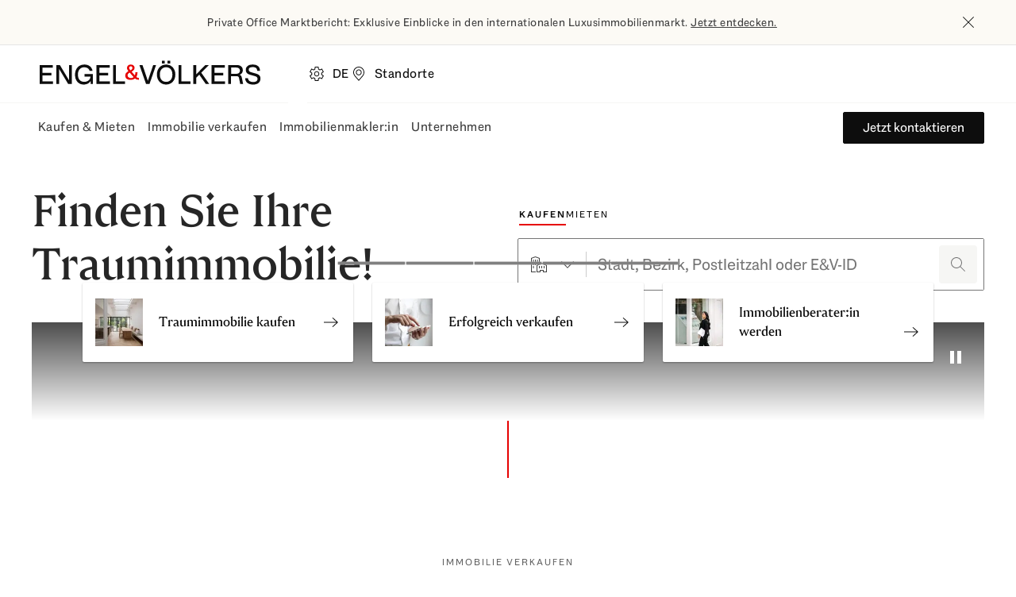

--- FILE ---
content_type: text/html; charset=utf-8
request_url: https://www.engelvoelkers.com/de/de
body_size: 120325
content:
<!DOCTYPE html><html lang="de"><head><meta charSet="utf-8" data-next-head=""/><link rel="alternate" href="https://www.engelvoelkers.com/gr/de" hrefLang="de-GR" data-next-head=""/><link rel="alternate" href="https://www.engelvoelkers.com/ae/en" hrefLang="en-AE" data-next-head=""/><link rel="alternate" href="https://www.engelvoelkers.com/it/en" hrefLang="en-IT" data-next-head=""/><link rel="alternate" href="https://www.engelvoelkers.com/pt/pt" hrefLang="pt-PT" data-next-head=""/><link rel="alternate" href="https://www.engelvoelkers.com/es/ca" hrefLang="ca-ES" data-next-head=""/><link rel="alternate" href="https://www.engelvoelkers.com/ad/es" hrefLang="es-AD" data-next-head=""/><link rel="alternate" href="https://www.engelvoelkers.com/de/en" hrefLang="en-DE" data-next-head=""/><link rel="alternate" href="https://www.engelvoelkers.com/ch/de" hrefLang="de-CH" data-next-head=""/><link rel="alternate" href="https://www.engelvoelkers.com/es/es" hrefLang="es-ES" data-next-head=""/><link rel="alternate" href="https://www.engelvoelkers.com/fr/en" hrefLang="en-FR" data-next-head=""/><link rel="alternate" href="https://www.engelvoelkers.com/li/en" hrefLang="en-LI" data-next-head=""/><link rel="alternate" href="https://www.engelvoelkers.com/es/en" hrefLang="en-ES" data-next-head=""/><link rel="alternate" href="https://www.engelvoelkers.com/nl/nl" hrefLang="nl-NL" data-next-head=""/><link rel="alternate" href="https://www.engelvoelkers.com/cz/en" hrefLang="en-CZ" data-next-head=""/><link rel="alternate" href="https://www.engelvoelkers.com/ae/de" hrefLang="de-AE" data-next-head=""/><link rel="alternate" href="https://www.engelvoelkers.com/fr/fr" hrefLang="fr-FR" data-next-head=""/><link rel="alternate" href="https://www.engelvoelkers.com/be/fr" hrefLang="fr-BE" data-next-head=""/><link rel="alternate" href="https://www.engelvoelkers.com/lu/en" hrefLang="en-LU" data-next-head=""/><link rel="alternate" href="https://www.engelvoelkers.com/lu/de" hrefLang="de-LU" data-next-head=""/><link rel="alternate" href="https://www.engelvoelkers.com/be/nl" hrefLang="nl-BE" data-next-head=""/><link rel="alternate" href="https://www.engelvoelkers.com/nl/en" hrefLang="en-NL" data-next-head=""/><link rel="alternate" href="https://www.engelvoelkers.com/it/it" hrefLang="it-IT" data-next-head=""/><link rel="alternate" href="https://www.engelvoelkers.com/at/de" hrefLang="de-AT" data-next-head=""/><link rel="alternate" href="https://www.engelvoelkers.com/at/en" hrefLang="en-AT" data-next-head=""/><link rel="alternate" href="https://www.engelvoelkers.com/mu/fr" hrefLang="fr-MU" data-next-head=""/><link rel="alternate" href="https://www.engelvoelkers.com/ch/en" hrefLang="en-CH" data-next-head=""/><link rel="alternate" href="https://www.engelvoelkers.com/mu/de" hrefLang="de-MU" data-next-head=""/><link rel="alternate" href="https://www.engelvoelkers.com/pt/en" hrefLang="en-PT" data-next-head=""/><link rel="alternate" href="https://www.engelvoelkers.com/be/en" hrefLang="en-BE" data-next-head=""/><link rel="alternate" href="https://www.engelvoelkers.com/gr/el" hrefLang="el-GR" data-next-head=""/><link rel="alternate" href="https://www.engelvoelkers.com/li/de" hrefLang="de-LI" data-next-head=""/><link rel="alternate" href="https://www.engelvoelkers.com/es/de" hrefLang="de-ES" data-next-head=""/><link rel="alternate" href="https://www.engelvoelkers.com/hr/de" hrefLang="de-HR" data-next-head=""/><link rel="alternate" href="https://www.engelvoelkers.com/ad/ca" hrefLang="ca-AD" data-next-head=""/><link rel="alternate" href="https://www.engelvoelkers.com/ad/en" hrefLang="en-AD" data-next-head=""/><link rel="alternate" href="https://www.engelvoelkers.com/ch/fr" hrefLang="fr-CH" data-next-head=""/><link rel="alternate" href="https://www.engelvoelkers.com/ch/it" hrefLang="it-CH" data-next-head=""/><link rel="alternate" href="https://www.engelvoelkers.com/uy/es" hrefLang="es-UY" data-next-head=""/><link rel="alternate" href="https://www.engelvoelkers.com/cl/es" hrefLang="es-CL" data-next-head=""/><link rel="alternate" href="https://www.engelvoelkers.com/cl/en" hrefLang="en-CL" data-next-head=""/><link rel="alternate" href="https://www.engelvoelkers.com/uy/en" hrefLang="en-UY" data-next-head=""/><link rel="alternate" href="https://www.engelvoelkers.com/co/es" hrefLang="es-CO" data-next-head=""/><link rel="alternate" href="https://www.engelvoelkers.com/co/en" hrefLang="en-CO" data-next-head=""/><link rel="alternate" href="https://www.engelvoelkers.com/it/de" hrefLang="de-IT" data-next-head=""/><link rel="alternate" href="https://www.engelvoelkers.com/hr/hr" hrefLang="hr-HR" data-next-head=""/><link rel="alternate" href="https://www.engelvoelkers.com/hr/en" hrefLang="en-HR" data-next-head=""/><link rel="alternate" href="https://www.engelvoelkers.com/ad/fr" hrefLang="fr-AD" data-next-head=""/><link rel="alternate" href="https://www.engelvoelkers.com/mu/en" hrefLang="en-MU" data-next-head=""/><link rel="alternate" href="https://www.engelvoelkers.com/ie/en" hrefLang="en-IE" data-next-head=""/><link rel="alternate" href="https://www.engelvoelkers.com/za/en" hrefLang="en-ZA" data-next-head=""/><link rel="alternate" href="https://www.engelvoelkers.com/lu/fr" hrefLang="fr-LU" data-next-head=""/><link rel="alternate" href="https://www.engelvoelkers.com/gr/en" hrefLang="en-GR" data-next-head=""/><link rel="alternate" href="https://www.engelvoelkers.com/pt/de" hrefLang="de-PT" data-next-head=""/><link rel="alternate" href="https://www.engelvoelkers.com/hu/en" hrefLang="en-HU" data-next-head=""/><link rel="alternate" href="https://www.engelvoelkers.com/cz/cs" hrefLang="cs-CZ" data-next-head=""/><link rel="alternate" href="https://www.engelvoelkers.com/hu/hu" hrefLang="hu-HU" data-next-head=""/><link rel="alternate" href="https://www.engelvoelkers.com/ie/de" hrefLang="de-IE" data-next-head=""/><link rel="alternate" href="https://www.engelvoelkers.com/pl/en" hrefLang="en-PL" data-next-head=""/><link rel="alternate" href="https://www.engelvoelkers.com/pl/pl" hrefLang="pl-PL" data-next-head=""/><link rel="alternate" href="https://www.engelvoelkers.com/de/de" hrefLang="de-DE" data-next-head=""/><link rel="alternate" href="https://www.engelvoelkers.com/de/en" hrefLang="x-default" data-next-head=""/><link rel="apple-touch-icon" sizes="180x180" href="https://ucarecdn.com/20367ee3-b0ec-4b47-a7a4-a9f6fe0f23e9/" data-next-head=""/><link rel="icon" type="image/png" sizes="32x32" href="https://ucarecdn.com/11642d33-556d-40ea-91fd-bb8e9a93f200/" data-next-head=""/><link rel="icon" type="image/png" sizes="16x16" href="https://ucarecdn.com/4af56219-669f-4b35-9760-d11efef10cb7/" data-next-head=""/><link rel="icon" href="https://ucarecdn.com/9b1114be-3ea4-4421-8130-4d6ce3035728/" data-next-head=""/><link rel="shortcut icon" href="https://ucarecdn.com/9b1114be-3ea4-4421-8130-4d6ce3035728/" data-next-head=""/><link rel="preconnect" href="https://fonts.engelvoelkers.com" data-next-head=""/><link rel="preload" href="https://fonts.engelvoelkers.com/EngelVoelkersHead_W_Wght.woff2" as="font" type="font/woff2" crossorigin="" data-next-head=""/><link rel="preload" href="https://fonts.engelvoelkers.com/EngelVoelkersText_W_Wght.woff2" as="font" type="font/woff2" crossorigin="" data-next-head=""/><meta name="msapplication-TileColor" content="#fffff" data-next-head=""/><meta name="theme-color" content="#ffffff" data-next-head=""/><title data-next-head="">Engel &amp; Völkers | Ihr Immobilienmakler an über 1.000 Standorten</title><meta name="description" content="Engel &amp; Völkers ist Ihr weltweit aktiver Immobilienmakler für die zuverlässige Vermarktung von Häusern &amp; Wohnungen ► Jetzt Traumimmobilie finden!" data-next-head=""/><meta property="og:title" content="Engel &amp; Völkers | Ihr Immobilienmakler an über 1.000 Standorten" data-next-head=""/><meta property="og:type" content="website" data-next-head=""/><meta property="og:url" content="https://www.engelvoelkers.com/de/de" data-next-head=""/><meta property="og:description" content="Engel &amp; Völkers ist Ihr weltweit aktiver Immobilienmakler für die zuverlässige Vermarktung von Häusern &amp; Wohnungen ► Jetzt Traumimmobilie finden!" data-next-head=""/><meta property="og:locale" content="de" data-next-head=""/><meta property="og:locale:alternate" content="de-GR" data-next-head=""/><meta property="og:locale:alternate" content="en-AE" data-next-head=""/><meta property="og:locale:alternate" content="en-IT" data-next-head=""/><meta property="og:locale:alternate" content="pt-PT" data-next-head=""/><meta property="og:locale:alternate" content="ca-ES" data-next-head=""/><meta property="og:locale:alternate" content="es-AD" data-next-head=""/><meta property="og:locale:alternate" content="en-DE" data-next-head=""/><meta property="og:locale:alternate" content="de-CH" data-next-head=""/><meta property="og:locale:alternate" content="es-ES" data-next-head=""/><meta property="og:locale:alternate" content="en-FR" data-next-head=""/><meta property="og:locale:alternate" content="en-LI" data-next-head=""/><meta property="og:locale:alternate" content="en-ES" data-next-head=""/><meta property="og:locale:alternate" content="nl-NL" data-next-head=""/><meta property="og:locale:alternate" content="en-CZ" data-next-head=""/><meta property="og:locale:alternate" content="de-AE" data-next-head=""/><meta property="og:locale:alternate" content="fr-FR" data-next-head=""/><meta property="og:locale:alternate" content="fr-BE" data-next-head=""/><meta property="og:locale:alternate" content="en-LU" data-next-head=""/><meta property="og:locale:alternate" content="de-LU" data-next-head=""/><meta property="og:locale:alternate" content="nl-BE" data-next-head=""/><meta property="og:locale:alternate" content="en-NL" data-next-head=""/><meta property="og:locale:alternate" content="it-IT" data-next-head=""/><meta property="og:locale:alternate" content="de-AT" data-next-head=""/><meta property="og:locale:alternate" content="en-AT" data-next-head=""/><meta property="og:locale:alternate" content="fr-MU" data-next-head=""/><meta property="og:locale:alternate" content="en-CH" data-next-head=""/><meta property="og:locale:alternate" content="de-MU" data-next-head=""/><meta property="og:locale:alternate" content="en-PT" data-next-head=""/><meta property="og:locale:alternate" content="en-BE" data-next-head=""/><meta property="og:locale:alternate" content="el-GR" data-next-head=""/><meta property="og:locale:alternate" content="de-LI" data-next-head=""/><meta property="og:locale:alternate" content="de-ES" data-next-head=""/><meta property="og:locale:alternate" content="de-HR" data-next-head=""/><meta property="og:locale:alternate" content="ca-AD" data-next-head=""/><meta property="og:locale:alternate" content="en-AD" data-next-head=""/><meta property="og:locale:alternate" content="fr-CH" data-next-head=""/><meta property="og:locale:alternate" content="it-CH" data-next-head=""/><meta property="og:locale:alternate" content="es-UY" data-next-head=""/><meta property="og:locale:alternate" content="es-CL" data-next-head=""/><meta property="og:locale:alternate" content="en-CL" data-next-head=""/><meta property="og:locale:alternate" content="en-UY" data-next-head=""/><meta property="og:locale:alternate" content="es-CO" data-next-head=""/><meta property="og:locale:alternate" content="en-CO" data-next-head=""/><meta property="og:locale:alternate" content="de-IT" data-next-head=""/><meta property="og:locale:alternate" content="hr-HR" data-next-head=""/><meta property="og:locale:alternate" content="en-HR" data-next-head=""/><meta property="og:locale:alternate" content="fr-AD" data-next-head=""/><meta property="og:locale:alternate" content="en-MU" data-next-head=""/><meta property="og:locale:alternate" content="en-IE" data-next-head=""/><meta property="og:locale:alternate" content="en-ZA" data-next-head=""/><meta property="og:locale:alternate" content="fr-LU" data-next-head=""/><meta property="og:locale:alternate" content="en-GR" data-next-head=""/><meta property="og:locale:alternate" content="de-PT" data-next-head=""/><meta property="og:locale:alternate" content="en-HU" data-next-head=""/><meta property="og:locale:alternate" content="cs-CZ" data-next-head=""/><meta property="og:locale:alternate" content="hu-HU" data-next-head=""/><meta property="og:locale:alternate" content="de-IE" data-next-head=""/><meta property="og:locale:alternate" content="en-PL" data-next-head=""/><meta property="og:locale:alternate" content="pl-PL" data-next-head=""/><meta property="og:locale:alternate" content="de-DE" data-next-head=""/><meta property="og:site_name" content="Engel &amp; Völkers" data-next-head=""/><meta name="robots" content="index, follow" data-next-head=""/><link rel="canonical" href="https://www.engelvoelkers.com/de/de" data-next-head=""/><meta name="viewport" content="width=device-width, initial-scale=1.0, interactive-widget=resizes-content" data-next-head=""/><meta property="og:image" content="https://ucarecdn.com/53ee0de7-ebf5-48e0-9825-329e06a5978f/-/preview/1381x987/" data-next-head=""/><link rel="preload" as="image" imageSrcSet="https://website.engelvoelkers.com/_next/image?url=https%3A%2F%2Fa.storyblok.com%2Ff%2F209096%2F900x900%2F27c18aaf01%2Finterior-kitchen.jpg%2Fm%2F120x120&amp;w=640&amp;q=75 640w, https://website.engelvoelkers.com/_next/image?url=https%3A%2F%2Fa.storyblok.com%2Ff%2F209096%2F900x900%2F27c18aaf01%2Finterior-kitchen.jpg%2Fm%2F120x120&amp;w=750&amp;q=75 750w, https://website.engelvoelkers.com/_next/image?url=https%3A%2F%2Fa.storyblok.com%2Ff%2F209096%2F900x900%2F27c18aaf01%2Finterior-kitchen.jpg%2Fm%2F120x120&amp;w=828&amp;q=75 828w, https://website.engelvoelkers.com/_next/image?url=https%3A%2F%2Fa.storyblok.com%2Ff%2F209096%2F900x900%2F27c18aaf01%2Finterior-kitchen.jpg%2Fm%2F120x120&amp;w=1080&amp;q=75 1080w, https://website.engelvoelkers.com/_next/image?url=https%3A%2F%2Fa.storyblok.com%2Ff%2F209096%2F900x900%2F27c18aaf01%2Finterior-kitchen.jpg%2Fm%2F120x120&amp;w=1200&amp;q=75 1200w, https://website.engelvoelkers.com/_next/image?url=https%3A%2F%2Fa.storyblok.com%2Ff%2F209096%2F900x900%2F27c18aaf01%2Finterior-kitchen.jpg%2Fm%2F120x120&amp;w=1440&amp;q=75 1440w, https://website.engelvoelkers.com/_next/image?url=https%3A%2F%2Fa.storyblok.com%2Ff%2F209096%2F900x900%2F27c18aaf01%2Finterior-kitchen.jpg%2Fm%2F120x120&amp;w=1920&amp;q=75 1920w" imageSizes="100vw" data-next-head=""/><link rel="preload" as="image" imageSrcSet="https://website.engelvoelkers.com/_next/image?url=https%3A%2F%2Fa.storyblok.com%2Ff%2F209096%2F900x900%2Facd99b724e%2Fhands-with-smartphone.png%2Fm%2F120x120&amp;w=640&amp;q=75 640w, https://website.engelvoelkers.com/_next/image?url=https%3A%2F%2Fa.storyblok.com%2Ff%2F209096%2F900x900%2Facd99b724e%2Fhands-with-smartphone.png%2Fm%2F120x120&amp;w=750&amp;q=75 750w, https://website.engelvoelkers.com/_next/image?url=https%3A%2F%2Fa.storyblok.com%2Ff%2F209096%2F900x900%2Facd99b724e%2Fhands-with-smartphone.png%2Fm%2F120x120&amp;w=828&amp;q=75 828w, https://website.engelvoelkers.com/_next/image?url=https%3A%2F%2Fa.storyblok.com%2Ff%2F209096%2F900x900%2Facd99b724e%2Fhands-with-smartphone.png%2Fm%2F120x120&amp;w=1080&amp;q=75 1080w, https://website.engelvoelkers.com/_next/image?url=https%3A%2F%2Fa.storyblok.com%2Ff%2F209096%2F900x900%2Facd99b724e%2Fhands-with-smartphone.png%2Fm%2F120x120&amp;w=1200&amp;q=75 1200w, https://website.engelvoelkers.com/_next/image?url=https%3A%2F%2Fa.storyblok.com%2Ff%2F209096%2F900x900%2Facd99b724e%2Fhands-with-smartphone.png%2Fm%2F120x120&amp;w=1440&amp;q=75 1440w, https://website.engelvoelkers.com/_next/image?url=https%3A%2F%2Fa.storyblok.com%2Ff%2F209096%2F900x900%2Facd99b724e%2Fhands-with-smartphone.png%2Fm%2F120x120&amp;w=1920&amp;q=75 1920w" imageSizes="100vw" data-next-head=""/><link rel="preload" as="image" imageSrcSet="https://website.engelvoelkers.com/_next/image?url=https%3A%2F%2Fa.storyblok.com%2Ff%2F209096%2F2000x1347%2F58b678ab53%2Fengel-and-volkers-sandra-monaco-photography-945_v01_2000px.jpg%2Fm%2F120x120&amp;w=640&amp;q=75 640w, https://website.engelvoelkers.com/_next/image?url=https%3A%2F%2Fa.storyblok.com%2Ff%2F209096%2F2000x1347%2F58b678ab53%2Fengel-and-volkers-sandra-monaco-photography-945_v01_2000px.jpg%2Fm%2F120x120&amp;w=750&amp;q=75 750w, https://website.engelvoelkers.com/_next/image?url=https%3A%2F%2Fa.storyblok.com%2Ff%2F209096%2F2000x1347%2F58b678ab53%2Fengel-and-volkers-sandra-monaco-photography-945_v01_2000px.jpg%2Fm%2F120x120&amp;w=828&amp;q=75 828w, https://website.engelvoelkers.com/_next/image?url=https%3A%2F%2Fa.storyblok.com%2Ff%2F209096%2F2000x1347%2F58b678ab53%2Fengel-and-volkers-sandra-monaco-photography-945_v01_2000px.jpg%2Fm%2F120x120&amp;w=1080&amp;q=75 1080w, https://website.engelvoelkers.com/_next/image?url=https%3A%2F%2Fa.storyblok.com%2Ff%2F209096%2F2000x1347%2F58b678ab53%2Fengel-and-volkers-sandra-monaco-photography-945_v01_2000px.jpg%2Fm%2F120x120&amp;w=1200&amp;q=75 1200w, https://website.engelvoelkers.com/_next/image?url=https%3A%2F%2Fa.storyblok.com%2Ff%2F209096%2F2000x1347%2F58b678ab53%2Fengel-and-volkers-sandra-monaco-photography-945_v01_2000px.jpg%2Fm%2F120x120&amp;w=1440&amp;q=75 1440w, https://website.engelvoelkers.com/_next/image?url=https%3A%2F%2Fa.storyblok.com%2Ff%2F209096%2F2000x1347%2F58b678ab53%2Fengel-and-volkers-sandra-monaco-photography-945_v01_2000px.jpg%2Fm%2F120x120&amp;w=1920&amp;q=75 1920w" imageSizes="100vw" data-next-head=""/><link rel="preload" href="https://website.engelvoelkers.com/_next/static/css/4f6bf21b98b3944e.css?dpl=dpl_7vsGZGwzo1C9ygURmf3P1hWDhoAu" as="style"/><link rel="stylesheet" href="https://website.engelvoelkers.com/_next/static/css/4f6bf21b98b3944e.css?dpl=dpl_7vsGZGwzo1C9ygURmf3P1hWDhoAu" data-n-g=""/><noscript data-n-css=""></noscript><script defer="" nomodule="" src="https://website.engelvoelkers.com/_next/static/chunks/polyfills-42372ed130431b0a.js?dpl=dpl_7vsGZGwzo1C9ygURmf3P1hWDhoAu"></script><script src="https://clerk.engelvoelkers.com/npm/@clerk/clerk-js@5/dist/clerk.headless.browser.js" data-clerk-js-script="true" async="" data-clerk-publishable-key="pk_live_Y2xlcmsuZW5nZWx2b2Vsa2Vycy5jb20k" data-nscript="beforeInteractive"></script><script defer="" src="https://website.engelvoelkers.com/_next/static/chunks/9026-ba06624c448ed2c0.js?dpl=dpl_7vsGZGwzo1C9ygURmf3P1hWDhoAu"></script><script defer="" src="https://website.engelvoelkers.com/_next/static/chunks/8642.4514b7bfeed5d30f.js?dpl=dpl_7vsGZGwzo1C9ygURmf3P1hWDhoAu"></script><script src="https://website.engelvoelkers.com/_next/static/chunks/webpack-db9d06e25fe9f588.js?dpl=dpl_7vsGZGwzo1C9ygURmf3P1hWDhoAu" defer=""></script><script src="https://website.engelvoelkers.com/_next/static/chunks/framework-0c35df4070223aac.js?dpl=dpl_7vsGZGwzo1C9ygURmf3P1hWDhoAu" defer=""></script><script src="https://website.engelvoelkers.com/_next/static/chunks/main-f3515b8130752018.js?dpl=dpl_7vsGZGwzo1C9ygURmf3P1hWDhoAu" defer=""></script><script src="https://website.engelvoelkers.com/_next/static/chunks/pages/_app-499566f9b9351b35.js?dpl=dpl_7vsGZGwzo1C9ygURmf3P1hWDhoAu" defer=""></script><script src="https://website.engelvoelkers.com/_next/static/chunks/ca3fdac3-e235f3aea8a8f49c.js?dpl=dpl_7vsGZGwzo1C9ygURmf3P1hWDhoAu" defer=""></script><script src="https://website.engelvoelkers.com/_next/static/chunks/bd137019-da34c940c2791702.js?dpl=dpl_7vsGZGwzo1C9ygURmf3P1hWDhoAu" defer=""></script><script src="https://website.engelvoelkers.com/_next/static/chunks/5118-1fc6906fdd0e3384.js?dpl=dpl_7vsGZGwzo1C9ygURmf3P1hWDhoAu" defer=""></script><script src="https://website.engelvoelkers.com/_next/static/chunks/7565-fa5a94405bc31627.js?dpl=dpl_7vsGZGwzo1C9ygURmf3P1hWDhoAu" defer=""></script><script src="https://website.engelvoelkers.com/_next/static/chunks/1107-d6d275ee2ca450bf.js?dpl=dpl_7vsGZGwzo1C9ygURmf3P1hWDhoAu" defer=""></script><script src="https://website.engelvoelkers.com/_next/static/chunks/2502-695535a1788f3a30.js?dpl=dpl_7vsGZGwzo1C9ygURmf3P1hWDhoAu" defer=""></script><script src="https://website.engelvoelkers.com/_next/static/chunks/3563-2dd5ca26607eb7dd.js?dpl=dpl_7vsGZGwzo1C9ygURmf3P1hWDhoAu" defer=""></script><script src="https://website.engelvoelkers.com/_next/static/chunks/4282-21ca7f3ea0b83e8c.js?dpl=dpl_7vsGZGwzo1C9ygURmf3P1hWDhoAu" defer=""></script><script src="https://website.engelvoelkers.com/_next/static/chunks/9257-37c274cc251739bf.js?dpl=dpl_7vsGZGwzo1C9ygURmf3P1hWDhoAu" defer=""></script><script src="https://website.engelvoelkers.com/_next/static/chunks/9240-cfd99a4557467714.js?dpl=dpl_7vsGZGwzo1C9ygURmf3P1hWDhoAu" defer=""></script><script src="https://website.engelvoelkers.com/_next/static/chunks/pages/%5Bcountry%5D/%5Blanguage%5D/%5B%5B...slug%5D%5D-0e3abf8c75e861ee.js?dpl=dpl_7vsGZGwzo1C9ygURmf3P1hWDhoAu" defer=""></script><script src="https://website.engelvoelkers.com/_next/static/spearhead/_buildManifest.js?dpl=dpl_7vsGZGwzo1C9ygURmf3P1hWDhoAu" defer=""></script><script src="https://website.engelvoelkers.com/_next/static/spearhead/_ssgManifest.js?dpl=dpl_7vsGZGwzo1C9ygURmf3P1hWDhoAu" defer=""></script><style data-styled="" data-styled-version="6.1.19">@font-face{font-family:'Engel Voelkers Head VF App';src:url('https://fonts.engelvoelkers.com/EngelVoelkersHead_W_Wght.woff2') format('woff2');font-weight:400 700;font-display:swap;}/*!sc*/
@font-face{font-family:'Engel Voelkers Text VF App';src:url('https://fonts.engelvoelkers.com/EngelVoelkersText_W_Wght.woff2') format('woff2');font-weight:400 700;font-display:swap;}/*!sc*/
@font-face{font-family:"Fallback Georgia";src:local('Georgia Bold');size-adjust:87%;}/*!sc*/
:root{--shadow-xxl:0px 32px 24px rgb(0, 0, 0, 0.16);--shadow-xl:0px 16px 32px rgb(0, 0, 0, 0.16);--shadow-l:0px 8px 16px rgb(0, 0, 0, 0.24);--shadow-m:0px 4px 8px rgb(0, 0, 0, 0.24);--shadow-s:0px 2px 4px rgb(0, 0, 0, 0.32);--shadow-xs:0px 1px 2px rgb(0, 0, 0, 0.32);--distance-static-6xl:96px;--distance-static-5xl:72px;--distance-static-4xl:64px;--distance-static-3xl:48px;--distance-static-xxl:40px;--distance-static-xl:32px;--distance-static-l:24px;--distance-static-m:16px;--distance-static-s:12px;--distance-static-xs:8px;--distance-static-xxs:4px;--distance-static-3xs:2px;--distance-dynamic-xl:56px;--distance-dynamic-l:48px;--distance-dynamic-m:40px;--distance-dynamic-s:24px;--distance-dynamic-xs:16px;--distance-dynamic-xxs:12px;--font-family-heading:Engel Voelkers Head VF App;--font-family-text:Engel Voelkers Text VF App;--font-weight-regular:400;--font-weight-heavy:700;--font-size-static-xl:24px;--font-size-static-l:20px;--font-size-static-m:16px;--font-size-static-s:14px;--font-size-static-xs:12px;--font-size-dynamic-xl:40px;--font-size-dynamic-l:32px;--font-size-dynamic-m:28px;--font-size-dynamic-s:24px;--font-size-dynamic-xs:18px;--line-height-static-xxl:38px;--line-height-static-xl:32px;--line-height-static-l:28px;--line-height-static-m:24px;--line-height-static-s:20px;--line-height-relative-default:140%;--line-height-relative-s:130%;--line-height-dynamic-xl:48px;--line-height-dynamic-l:40px;--line-height-dynamic-m:36px;--line-height-dynamic-s:32px;--letter-spacing-default:0.03em;--letter-spacing-s:2px;--aspect-ratio-square:1;--aspect-ratio-wide-s:2/1;--aspect-ratio-wide-m:3/1;--aspect-ratio-wide-l:4/1;--aspect-ratio-teaser:3/2;--aspect-ratio-landscape:4/3;--aspect-ratio-portrait:3/4;--aspect-ratio-video:16/9;--aspect-ratio-widescreen:21/9;--border-radius-circle:50%;--border-radius-s:2px;--border-radius-m:4px;--border-radius-l:16px;--border-radius-xl:30px;--icon-size-l:92px;--icon-size-m:48px;--icon-size-s:40px;--icon-size-xs:24px;--icon-size-xxs:20px;--page-spacing-dynamic:var(--distance-static-m);--color-ev-red:#E60000;--color-guardsman-red:#C80000;--color-totem-pole:#910f05;--color-lonestar:#640A00;--color-red-white:#FBEBEB;--color-white:#FFFFFF;--color-white-10:rgb(255, 255, 255, 0.1);--color-white-20:rgb(255, 255, 255, 0.2);--color-desert-storm:#F6F6F4;--color-white-linen:#FCFAF5;--color-brown-light:#EFE8DF;--color-cod-gray:#0D0D0D;--color-cod-gray-80:rgba(13, 13, 13, .8);--color-mine-shaft:#262626;--color-tundora:#404040;--color-tundora-10:rgb(64, 64, 64, 0.1);--color-tundora-20:rgb(64, 64, 64, 0.2);--color-dove-gray:#666666;--color-gray:#767676;--color-mercury:#E5E5E5;--color-black-transparent:rgb(0, 0, 0, 0.2);--color-black-transparent-40:rgb(0, 0, 0, 0.4);--color-green-leaf:#477306;--color-green-white:#E7EDD4;--color-rock-spray:#BE4B0A;--color-early-dawn:#FFF8E8;--color-tory-blue:#0F558C;--color-catskill-white:#E8ECF4;--color-equator:#E6B96E;--color-brand:var(--color-ev-red);--color-highlight:var(--color-guardsman-red);--color-highlight-dark:var(--color-totem-pole);--color-highlight-darker:var(--color-lonestar);--color-red-light:var(--color-red-white);--color-light:var(--color-white);--color-light-10:var(--color-white-10);--color-light-20:var(--color-white-20);--color-light-shade:var(--color-desert-storm);--color-light-colored:var(--color-white-linen);--color-neutral-light:var(--color-brown-light);--color-dark-intense:var(--color-cod-gray);--color-dark-intense-80:var(--color-cod-gray-80);--color-dark-colored:var(--color-mine-shaft);--color-dark:var(--color-tundora);--color-dark-10:var(--color-tundora-10);--color-dark-20:var(--color-tundora-20);--color-dark-subdued:var(--color-dove-gray);--color-dark-lighter:var(--color-gray);--color-dark-decent:var(--color-mercury);--color-dark-transparent:var(--color-black-transparent);--color-dark-transparent-40:var(--color-black-transparent-40);--color-success:var(--color-green-leaf);--color-success-light:var(--color-green-white);--color-warning:var(--color-rock-spray);--color-warning-light:var(--color-early-dawn);--color-info:var(--color-tory-blue);--color-info-light:var(--color-catskill-white);--color-gold:var(--color-equator);--color-text-dark-intense:var(--color-dark-intense);--color-text-dark-highlight:var(--color-dark-colored);--color-text-dark:var(--color-dark);--color-text-dark-transparent:var(--color-dark-transparent);--color-text-dark-subdued:var(--color-dark-subdued);--color-text-dark-lighter:var(--color-dark-lighter);--color-text-dark-decent:var(--color-dark-decent);--color-text-light-grubby:var(--color-light-shade);--color-text-light:var(--color-light);--color-text-highlight:var(--color-highlight);--color-surface-dark-intense:var(--color-dark-intense);--color-surface-dark-highlight:var(--color-dark-colored);--color-surface-dark:var(--color-dark);--color-surface-dark-subdued:var(--color-dark-subdued);--color-surface-dark-lighter:var(--color-dark-lighter);--color-surface-dark-decent:var(--color-dark-decent);--color-surface-dark-transparent:var(--color-dark-transparent);--color-surface-dark-transparent-40:var(--color-dark-transparent-40);--color-surface-light:var(--color-light);--color-surface-light-grubby:var(--color-light-shade);--color-surface-colored:var(--color-light-colored);--color-surface-red:var(--color-highlight);--color-surface-red-dark:var(--color-highlight-dark);--color-surface-red-darker:var(--color-highlight-darker);--color-stroke-dark-intense:var(--color-dark-intense);--color-stroke-dark:var(--color-dark);--color-stroke-dark-subdued:var(--color-dark-subdued);--color-stroke-dark-lighter:var(--color-dark-lighter);--color-stroke-dark-transparent:var(--color-dark-transparent);--color-stroke-dark-decent:var(--color-dark-decent);--color-stroke-light:var(--color-light-shade);--color-stroke-colored:var(--color-light-colored);--color-stroke-brand:var(--color-brand);--color-stroke-highlight:var(--color-highlight);--color-focus-dark:var(--color-dark-subdued);--color-focus-light:var(--color-dark-decent);--color-badge-surface-new:var(--color-success);--color-badge-text-open:var(--color-success);--color-badge-surface-open:var(--color-success-light);--color-badge-closed-text:var(--color-highlight-darker);--color-badge-surface-sold:var(--color-highlight-darker);--color-badge-surface-featured:var(--color-warning);--color-badge-surface-commercial:var(--color-neutral-light);--color-badge-surface-residential:var(--color-dark-decent);--color-badge-surface-closed:var(--color-dark-decent);--color-text-dark:var(--color-dark);--color-text-dark-subdued:var(--color-dark-subdued);--color-text-light:var(--color-light);--color-surface-light:var(--color-light);--color-surface-light-subdued:var(--color-light-shade);--color-surface-light-highlight:var(--color-light-colored);--color-surface-dark-secondary:var(--color-dark-subdued);--color-surface-dark-tertiary:var(--color-dark-lighter);--color-surface-dark-highlight:var(--color-dark-colored);--color-surface-dark-transparent-80:var(--color-dark-intense-80);--color-surface-dark-decent:var(--color-dark-decent);--color-surface-info:var(--color-info-light);--color-tooltip-background:var(--color-dark);--color-separator-light:var(--color-light-shade);--color-separator-light-secondary:var(--color-dark-decent);--color-separator-light-highlight:var(--color-light-colored);--color-separator-dark:var(--color-dark-subdued);--color-separator-dark-lighter:var(--color-dark-lighter);--color-separator-dark-transparent:var(--color-dark-transparent);--color-separator-dark-transparent-secondary:var(--color-dark-20);--color-overlay-background:var(--color-dark-transparent);--color-overlay-dark-transparent-40:var(--color-dark-transparent-40);--color-cta-bg:var(--color-highlight);--color-cta-text:var(--color-light);--color-cta-border-focus:var(--color-highlight-darker);--color-cta-hover:var(--color-highlight-dark);--color-cta-active:var(--color-highlight-darker);--color-interaction-disabled-bg:var(--color-light-shade);--color-interaction-disabled-text:var(--color-dark-lighter);--color-interaction-bg:var(--color-dark-intense);--color-interaction-text:var(--color-light);--color-interaction-hover:var(--color-dark);--color-interaction-border-focus:var(--color-dark-subdued);--color-interaction-active:var(--color-dark-subdued);--color-interaction-inverted-bg:var(--color-light);--color-interaction-inverted-text:var(--color-dark-intense);--color-interaction-inverted-border-focus:var(--color-dark-decent);--color-interaction-inverted-hover:var(--color-light-shade);--color-interaction-inverted-active:var(--color-dark-decent);--color-outlined-button-bg:transparent;--color-outlined-button-border:var(--color-dark-intense);--color-outlined-button-text:var(--color-dark-intense);--color-outlined-button-border-focus:var(--color-dark-subdued);--color-outlined-button-hover:var(--color-dark);--color-outlined-button-text-hover:var(--color-light);--color-outlined-button-active:var(--color-dark-subdued);--color-outlined-button-text-active:var(--color-light);--color-outlined-button-inverted-bg:transparent;--color-outlined-button-inverted-border:var(--color-light);--color-outlined-button-inverted-text:var(--color-light);--color-outlined-button-inverted-border-focus:var(--color-dark-decent);--color-outlined-button-inverted-hover:var(--color-light-shade);--color-outlined-button-inverted-text-hover:var(--color-dark-intense);--color-outlined-button-inverted-active:var(--color-dark-decent);--color-outlined-button-inverted-text-active:var(--color-dark);--color-transparent-icon-button-bg:transparent;--color-transparent-icon-button-text:var(--color-dark-intense);--color-transparent-icon-button-bg-focus:var(--color-light);--color-transparent-icon-button-bg-hover:var(--color-light-shade);--color-transparent-icon-button-bg-active:var(--color-dark-decent);--color-transparent-icon-button-alt-bg:transparent;--color-transparent-icon-button-alt-text:var(--color-dark-intense);--color-transparent-icon-button-alt-bg-hover:var(--color-dark-10);--color-transparent-icon-button-alt-bg-active:var(--color-dark-20);--color-transparent-icon-button-alt-inverted-bg:transparent;--color-transparent-icon-button-alt-inverted-text:var(--color-light);--color-transparent-icon-button-alt-inverted-bg-hover:var(--color-light-10);--color-transparent-icon-button-alt-inverted-bg-active:var(--color-light-20);--color-transparent-icon-button-hover:var(--color-dark-10);--color-transparent-icon-button-active:var(--color-dark-20);--color-logo-primary:var(--color-dark-intense);--color-logo-secondary:var(--color-brand);--color-logo-tertiary:var(--color-dark-subdued);--color-logo-hover:var(--color-light-shade);--color-logo-active:var(--color-dark-decent);--color-logo-focus:var(--color-dark-decent);--color-link-pimary:var(--color-dark-intense);--color-link-pimary-hover:var(--color-dark);--color-link-pimary-active:var(--color-dark-subdued);--color-link-pimary-focus:var(--color-dark-subdued);--color-link-secondary:var(--color-light);--color-link-secondary-hover:var(--color-light-shade);--color-link-secondary-active:var(--color-dark-decent);--color-navigation-link-text:var(--color-dark-intense);--color-navigation-link-border-focus:var(--color-dark-decent);--color-navigation-link-hover:var(--color-light-shade);--color-navigation-link-text-hover:var(--color-dark-intense);--color-navigation-link-active:var(--color-dark-decent);--color-navigation-link-text-active:var(--color-dark-subdued);--color-indicator:var(--color-brand);--color-social-icon-idle:var(--color-dark-intense);--color-social-icon-idle-text:var(--color-light);--color-social-icon-focus:var(--color-dark-intense);--color-social-icon-focus-border:var(--color-dark-subdued);--color-input-placeholder:var(--color-dark-lighter);--color-input-label:var(--color-dark-subdued);--color-input-required:var(--color-highlight);--color-input-border-idle:var(--color-dark-lighter);--color-input-border-focus:var(--color-dark-subdued);--color-input-border-hover:var(--color-dark);--color-input-border-error:var(--color-highlight);--color-input-text:var(--color-dark);--color-input-text-error:var(--color-highlight);--color-input-text-enabled:var(--color-light);--color-input-text-disabled:var(--color-light-shade);--color-input-text-disabled-border:var(--color-dark-lighter);--color-input-text-disabled-icon:var(--color-dark-lighter);--color-dropdown-listBox:var(--color-dark-decent);--color-dropdown-popover:var(--color-light);--color-checkbox-bg:var(--color-light);--color-checkbox-idle:var(--color-dark-lighter);--color-checkbox-checked:var(--color-dark-intense);--color-checkbox-hover:var(--color-dark);--color-checkbox-active:var(--color-dark-subdued);--color-checkbox-disabled:var(--color-dark-lighter);--color-checkbox-focus:var(--color-dark-lighter);--color-checkbox-required:var(--color-highlight);--color-radio-border-idle:var(--color-dark-lighter);--color-radio-background-idle:var(--color-light);--color-radio-border-hover:var(--color-dark);--color-radio-border-checked:var(--color-dark-intense);--color-radio-border-focus:var(--color-dark);--color-radio-checked:var(--color-dark-intense);--color-radio-checked-hover:var(--color-dark);--color-radio-disabled:var(--color-dark-lighter);--color-radio-label-idle:var(--color-dark);--color-radio-label-disabled:var(--color-dark-lighter);--color-newsletter-bg:var(--color-light-colored);--color-accordion-border-focus:var(--color-dark-decent);--color-accordion-hover:var(--color-surface-light-subdued);--color-accordion-press:var(--color-dark-decent);--color-accordion-copy-text:var(--color-dark);--color-testimonials-filled-star:var(--color-gold);--color-testimonials-empty-star:var(--color-dark-decent);--color-testimonials-main:var(--color-dark-colored);--color-testimonials-secondary:var(--color-dark-subdued);--color-testimonials-placeholder-0:var(--color-success);--color-testimonials-placeholder-1:var(--color-info);--color-testimonials-placeholder-2:var(--color-highlight-darker);--color-process-decoration:var(--color-dark-lighter);--color-focus-dark:var(--color-dark-subdued);--color-focus-light:var(--color-dark-decent);--color-badge-new:var(--color-success);--color-badge-featured:var(--color-warning);--color-badge-sold:var(--color-highlight-darker);--color-badge-residential:var(--color-dark-decent);--color-badge-commercial:var(--color-neutral-light);--color-badge-open:var(--color-success-light);--color-badge-open-text:var(--color-success);--color-badge-closed:var(--color-dark-decent);--color-badge-closed-text:var(--color-highlight-darker);--color-badge-self-employed:var(--color-dark-decent);--color-badge-department:var(--color-light-shade);--color-text-radio-checked:var(--color-brand);--color-text-radio-idle:var(--color-dark-intense);--color-text-radio-hover:var(--color-dark);--color-text-radio-active:var(--color-dark-subdued);--color-text-radio-disabled:var(--color-dark-lighter);--color-searchinput-placeholder:var(--color-dark-lighter);--color-searchinput-result-hover:var(--color-dark-decent);--color-searchinput-caret:var(--color-highlight);--color-searchinput-divider:var(--color-dark-transparent);--color-tile-radio-border-idle:var(--color-dark-lighter);--color-tile-radio-border-hover:var(--color-dark);--color-tile-radio-border-checked:var(--color-dark-subdued);--color-tile-radio-background-active:var(--color-light-shade);--color-tile-radio-text:var(--color-dark-colored);--color-phoneinput-text:var(--color-dark);--color-phoneinput-border:var(--color-dark-lighter);--color-phoneinput-background:var(--color-light);--color-phoneinput-dropdown-active:var(--color-dark-decent);--color-phoneinput-dropdown-hover:var(--color-light-shade);--color-phoneinput-arrow:var(--color-dark-intense);--color-alert-success:var(--color-success-light);--color-alert-warning:var(--color-warning-light);--color-alert-error:var(--color-red-light);--color-alert-info:var(--color-info-light);--color-alert-icon-success:var(--color-success);--color-alert-icon-warning:var(--color-warning);--color-alert-icon-error:var(--color-highlight);--color-alert-icon-info:var(--color-info);--color-campaign-banner-icon-info:var(--color-info);--color-image-gallery-item-hover:var(--color-dark-transparent);--color-fileupload-filesize:var(--color-dark-lighter);--vertical-dark-to-transparent-gradient:linear-gradient( 180deg,rgba(0,0,0,0.15) 0%,rgba(0,0,0,0) 20% );--color-progressbar-container:rgba(255,253,253,0.4);--color-progressbar-container-border:rgba(0,0,0,0.2);--color-progressbar-indicator:#FFFDFD;--max-width-xl:896px;--max-width-l:664px;--max-width-m:545px;--max-width-s:464px;--max-width-xs:396px;--zindex-s:0;--zindex-m:1;--zindex-l:2;--zindex-xl:3;--zindex-xxl:4;--max-width-page:1920px;--text-underline-offset:0.2em;--header-height-tablet:135px;}/*!sc*/
@media screen and (min-width: 600px){:root{--distance-dynamic-xl:72px;}}/*!sc*/
@media screen and (min-width: 600px){:root{--distance-dynamic-l:56px;}}/*!sc*/
@media screen and (min-width: 600px){:root{--distance-dynamic-m:48px;}}/*!sc*/
@media screen and (min-width: 600px){:root{--distance-dynamic-s:28px;}}/*!sc*/
@media screen and (min-width: 600px){:root{--distance-dynamic-xs:20px;}}/*!sc*/
@media screen and (min-width: 600px){:root{--distance-dynamic-xxs:16px;}}/*!sc*/
@media screen and (min-width: 600px){:root{--font-size-dynamic-xl:56px;}}/*!sc*/
@media screen and (min-width: 600px){:root{--font-size-dynamic-l:40px;}}/*!sc*/
@media screen and (min-width: 600px){:root{--font-size-dynamic-m:32px;}}/*!sc*/
@media screen and (min-width: 600px){:root{--font-size-dynamic-s:28px;}}/*!sc*/
@media screen and (min-width: 600px){:root{--font-size-dynamic-xs:20px;}}/*!sc*/
@media screen and (min-width: 600px){:root{--line-height-dynamic-xl:67px;}}/*!sc*/
@media screen and (min-width: 600px){:root{--line-height-dynamic-l:48px;}}/*!sc*/
@media screen and (min-width: 600px){:root{--line-height-dynamic-m:40px;}}/*!sc*/
@media screen and (min-width: 600px){:root{--line-height-dynamic-s:36px;}}/*!sc*/
@media screen and (min-width: 600px){:root{--page-spacing-dynamic:var(--distance-static-xxl);}}/*!sc*/
html,body{-webkit-text-size-adjust:100%;}/*!sc*/
body{margin:0;padding:0;font-family:var(--font-family-text),Arial,Helvetica,sans-serif;font-weight:var(--font-weight-regular);-webkit-font-smoothing:antialiased;-moz-osx-font-smoothing:grayscale;letter-spacing:var(--letter-spacing-default);color:var(--color-text-dark);}/*!sc*/
button,input,select,textarea{font-family:var(--font-family-text),Arial,Helvetica,sans-serif;}/*!sc*/
data-styled.g1[id="sc-global-gxWzNY1"]{content:"sc-global-gxWzNY1,"}/*!sc*/
.bBwnYb{margin:0 auto;padding-right:var(--distance-static-m);padding-left:var(--distance-static-m);padding-top:var(--distance-dynamic-s);padding-bottom:var(--distance-dynamic-xl);}/*!sc*/
@media screen and (min-width: 600px){.bBwnYb{padding-left:var(--distance-static-xxl);padding-right:var(--distance-static-xxl);}}/*!sc*/
@media screen and (min-width: 905px){.bBwnYb{max-width:1160px;min-width:825px;}}/*!sc*/
@media screen and (min-width: 1240px){.bBwnYb{max-width:1360px;min-width:1160px;}}/*!sc*/
.fDUVFm{margin:0 auto;padding-right:var(--distance-static-m);padding-left:var(--distance-static-m);padding-top:var(--distance-dynamic-s);padding-bottom:var(--distance-dynamic-xl);}/*!sc*/
@media screen and (min-width: 600px){.fDUVFm{padding-left:var(--distance-static-xxl);padding-right:var(--distance-static-xxl);}}/*!sc*/
@media screen and (min-width: 905px){.fDUVFm{max-width:685px;}}/*!sc*/
@media screen and (min-width: 1240px){.fDUVFm{max-width:1128px;min-width:928px;}}/*!sc*/
.iNNORd{margin:0 auto;padding-right:var(--distance-static-m);padding-left:var(--distance-static-m);padding-top:var(--distance-dynamic-s);padding-bottom:var(--distance-dynamic-xl);}/*!sc*/
@media screen and (min-width: 600px){.iNNORd{padding-left:var(--distance-static-xxl);padding-right:var(--distance-static-xxl);}}/*!sc*/
@media screen and (min-width: 905px){.iNNORd{max-width:685px;}}/*!sc*/
@media screen and (min-width: 1240px){.iNNORd{max-width:896px;min-width:696px;}}/*!sc*/
.cYOIlM{margin:0 auto;padding-right:var(--distance-static-m);padding-left:var(--distance-static-m);padding-top:var(--distance-dynamic-s);padding-bottom:var(--distance-dynamic-xl);}/*!sc*/
@media screen and (min-width: 600px){.cYOIlM{padding-left:var(--distance-static-xxl);padding-right:var(--distance-static-xxl);}}/*!sc*/
@media screen and (min-width: 905px){.cYOIlM{max-width:1160px;min-width:825px;}}/*!sc*/
@media screen and (min-width: 1240px){.cYOIlM{max-width:1128px;min-width:928px;}}/*!sc*/
.dGMabg{margin:0 auto;padding-right:var(--distance-static-m);padding-left:var(--distance-static-m);padding-top:var(--distance-dynamic-s);padding-bottom:var(--distance-dynamic-xl);}/*!sc*/
@media screen and (min-width: 600px){.dGMabg{padding-left:var(--distance-static-xxl);padding-right:var(--distance-static-xxl);}}/*!sc*/
@media screen and (min-width: 905px){.dGMabg{max-width:525px;}}/*!sc*/
@media screen and (min-width: 1240px){.dGMabg{max-width:664px;min-width:464px;}}/*!sc*/
data-styled.g5[id="sc-53e82658-0"]{content:"bBwnYb,fDUVFm,iNNORd,cYOIlM,dGMabg,"}/*!sc*/
.eMYXir{margin-bottom:var(--distance-dynamic-m);padding-top:var(--distance-dynamic-l);background-color:var(--color-surface-light-highlight);}/*!sc*/
data-styled.g6[id="sc-53e82658-1"]{content:"eMYXir,"}/*!sc*/
.dOrYXD{margin:0;color:currentColor;font-weight:var(--font-weight-regular);font-style:normal;font-size:var(--font-size-static-xs);line-height:var(--line-height-static-s);}/*!sc*/
.dhLxKB{margin:0;color:currentColor;font-weight:var(--font-weight-regular);font-style:normal;font-size:var(--font-size-dynamic-xs);line-height:var(--line-height-static-xl);}/*!sc*/
.dbYkBm{margin:0;color:currentColor;font-weight:var(--font-weight-regular);font-style:normal;font-size:var(--font-size-static-m);line-height:var(--line-height-static-l);}/*!sc*/
.lebNHZ{margin:0;color:currentColor;font-weight:var(--font-weight-regular);font-style:normal;font-size:var(--font-size-static-s);line-height:var(--line-height-static-m);}/*!sc*/
data-styled.g8[id="sc-a6171813-0"]{content:"dOrYXD,dhLxKB,dbYkBm,lebNHZ,"}/*!sc*/
.cvhBfI{margin:0;font-family:var(--font-family-heading),Georgia,'Times New Roman',Times,serif;font-weight:var(--font-weight-heavy);letter-spacing:normal;color:var(--color-text-dark-highlight);font-size:var(--font-size-dynamic-xl);line-height:var(--line-height-dynamic-xl);}/*!sc*/
.kjWjLc{margin:0;font-family:var(--font-family-heading),Georgia,'Times New Roman',Times,serif;font-weight:var(--font-weight-heavy);letter-spacing:normal;color:var(--color-text-dark-highlight);font-size:var(--font-size-static-m);line-height:var(--line-height-static-m);}/*!sc*/
.dFCwns{margin:0;font-family:var(--font-family-heading),Georgia,'Times New Roman',Times,serif;font-weight:var(--font-weight-heavy);letter-spacing:normal;color:var(--color-text-dark-highlight);font-size:var(--font-size-dynamic-l);line-height:var(--line-height-dynamic-l);}/*!sc*/
.bhoLs{margin:0;font-family:var(--font-family-heading),Georgia,'Times New Roman',Times,serif;font-weight:var(--font-weight-heavy);letter-spacing:normal;color:var(--color-text-dark-highlight);font-size:var(--font-size-dynamic-s);line-height:var(--line-height-dynamic-s);}/*!sc*/
.bWGGjI{margin:0;font-family:var(--font-family-heading),Georgia,'Times New Roman',Times,serif;font-weight:var(--font-weight-heavy);letter-spacing:normal;color:var(--color-text-dark-highlight);font-size:var(--font-size-dynamic-m);line-height:var(--line-height-dynamic-m);}/*!sc*/
.fYUJtk{margin:0;font-family:var(--font-family-heading),Georgia,'Times New Roman',Times,serif;font-weight:var(--font-weight-heavy);letter-spacing:normal;color:var(--color-text-dark-highlight);font-size:var(--font-size-static-l);line-height:var(--line-height-static-l);}/*!sc*/
data-styled.g9[id="sc-6bbf82e1-0"]{content:"cvhBfI,kjWjLc,dFCwns,bhoLs,bWGGjI,fYUJtk,"}/*!sc*/
.jYCsBD{margin:0;font-size:var(--font-size-static-xs);line-height:var(--line-height-static-s);letter-spacing:var(--letter-spacing-s);font-weight:var(--font-weight-regular);text-transform:uppercase;color:var(--color-text-dark-subdued);}/*!sc*/
data-styled.g13[id="sc-110d927d-0"]{content:"jYCsBD,"}/*!sc*/
.lnBgem{padding-bottom:var(--distance-dynamic-xl);padding-top:var(--distance-static-l);}/*!sc*/
data-styled.g14[id="sc-4733e42b-0"]{content:"lnBgem,"}/*!sc*/
.bjgmPP{--animated-height:var(--distance-static-5xl);}/*!sc*/
@media screen and (min-width: 600px){.bjgmPP{text-align:center;}}/*!sc*/
@media screen and (min-width: 600px){.bjgmPP::before{display:block;content:'';margin:0 auto var(--distance-static-6xl);width:2px;height:var(--animated-height);background-color:var(--color-brand);}}/*!sc*/
.kqktWi{--animated-height:var(--distance-static-5xl);}/*!sc*/
@media screen and (min-width: 600px){.kqktWi{text-align:center;}}/*!sc*/
data-styled.g15[id="sc-4733e42b-1"]{content:"bjgmPP,kqktWi,"}/*!sc*/
.cWxYeL{margin-bottom:var(--distance-static-xxl);}/*!sc*/
.cWxYeL .sc-4733e42b-1{padding-top:0;}/*!sc*/
@media screen and (min-width: 600px){.cWxYeL{margin:0 auto var(--distance-static-3xl);}}/*!sc*/
@media screen and (min-width: 905px){.cWxYeL{max-width:var(--max-width-l);}}/*!sc*/
@media screen and (min-width: 1440px){.cWxYeL{max-width:var(--max-width-xl);}}/*!sc*/
data-styled.g16[id="sc-4733e42b-2"]{content:"cWxYeL,"}/*!sc*/
.dnkQTZ{position:relative;padding-left:var(--distance-dynamic-xs);}/*!sc*/
.dnkQTZ:after{position:absolute;top:0;left:0;bottom:0;content:'';width:var(--distance-static-3xs);background-color:var(--color-brand);}/*!sc*/
@media screen and (min-width: 600px){.dnkQTZ{padding-left:0;}.dnkQTZ:after{display:none;}}/*!sc*/
data-styled.g17[id="sc-4733e42b-3"]{content:"dnkQTZ,"}/*!sc*/
.igUvFH{margin-bottom:var(--distance-static-s);}/*!sc*/
data-styled.g18[id="sc-4733e42b-4"]{content:"igUvFH,"}/*!sc*/
.kxbUoj{margin-bottom:var(--distance-static-l);color:currentColor;}/*!sc*/
.gZttSV{color:currentColor;}/*!sc*/
data-styled.g19[id="sc-4733e42b-5"]{content:"kxbUoj,gZttSV,"}/*!sc*/
.cueftA{color:currentColor;}/*!sc*/
data-styled.g20[id="sc-4733e42b-6"]{content:"cueftA,"}/*!sc*/
.hXJxDV{position:absolute;margin:0 -1px -1px 0;border:0;padding:0;width:1px;height:1px;clip:rect(0,0,0,0);clip-path:inset(50%);overflow:hidden;white-space:nowrap;}/*!sc*/
data-styled.g23[id="sc-ca58b127-0"]{content:"hXJxDV,"}/*!sc*/
.knXWog{flex-shrink:0;box-sizing:border-box;position:relative;display:flex;justify-content:center;align-items:center;border:0;padding:0;cursor:pointer;width:var(--icon-size-s);height:var(--icon-size-s);border-radius:var(--border-radius-m);background:var(--color-transparent-icon-button-bg);color:var(--color-transparent-icon-button-text);}/*!sc*/
.knXWog:focus{outline:0;}/*!sc*/
.knXWog:focus-visible{outline:0;}/*!sc*/
.knXWog:focus-visible::after{content:'';position:absolute;top:calc(var(--distance-static-xxs) * -1);right:calc(var(--distance-static-xxs) * -1);bottom:calc(var(--distance-static-xxs) * -1);left:calc(var(--distance-static-xxs) * -1);border:var(--distance-static-3xs) solid var(--color-focus-dark);border-radius:var(--border-radius-m);pointer-events:none;}/*!sc*/
.knXWog:focus-visible{background:var(--color-transparent-icon-button-bg-focus);}/*!sc*/
@media (hover:hover){.knXWog:hover{background:var(--color-transparent-icon-button-bg-hover);}}/*!sc*/
.knXWog:active{background:var(--color-transparent-icon-button-bg-active);}/*!sc*/
.knXWog:disabled{background:transparent;color:var(--color-interaction-disabled-text);box-shadow:none;}/*!sc*/
.knXWog:focus-visible::after{border-radius:var(--border-radius-m);}/*!sc*/
.izFjfH{flex-shrink:0;box-sizing:border-box;position:relative;display:flex;justify-content:center;align-items:center;border:0;padding:0;cursor:pointer;width:var(--icon-size-m);height:var(--icon-size-m);border-radius:var(--border-radius-m);background:var(--color-cta-bg);color:var(--color-interaction-text);}/*!sc*/
.izFjfH:focus{outline:0;}/*!sc*/
.izFjfH:focus-visible{outline:0;}/*!sc*/
.izFjfH:focus-visible::after{content:'';position:absolute;top:calc(var(--distance-static-xxs) * -1);right:calc(var(--distance-static-xxs) * -1);bottom:calc(var(--distance-static-xxs) * -1);left:calc(var(--distance-static-xxs) * -1);border:var(--distance-static-3xs) solid var(--color-focus-dark);border-radius:var(--border-radius-m);pointer-events:none;}/*!sc*/
@media (hover:hover){.izFjfH:hover{background:var(--color-cta-hover);}}/*!sc*/
.izFjfH:active{background:var(--color-cta-active);}/*!sc*/
.izFjfH:disabled{background:var(--color-interaction-disabled-bg);color:var(--color-interaction-disabled-text);border-color:var(--color-interaction-disabled-bg);box-shadow:none;}/*!sc*/
.izFjfH:focus-visible::after{border-radius:var(--border-radius-m);}/*!sc*/
.jHOGiR{flex-shrink:0;box-sizing:border-box;position:relative;display:flex;justify-content:center;align-items:center;border:0;padding:0;cursor:pointer;width:var(--icon-size-s);height:var(--icon-size-s);border-radius:var(--border-radius-circle);background:var(--color-transparent-icon-button-alt-bg);color:var(--color-transparent-icon-button-alt-text);}/*!sc*/
.jHOGiR:focus{outline:0;}/*!sc*/
.jHOGiR:focus-visible{outline:0;}/*!sc*/
.jHOGiR:focus-visible::after{content:'';position:absolute;top:calc(var(--distance-static-xxs) * -1);right:calc(var(--distance-static-xxs) * -1);bottom:calc(var(--distance-static-xxs) * -1);left:calc(var(--distance-static-xxs) * -1);border:var(--distance-static-3xs) solid var(--color-focus-dark);border-radius:var(--border-radius-m);pointer-events:none;}/*!sc*/
@media (hover:hover){.jHOGiR:hover{background:var(--color-transparent-icon-button-alt-bg-hover);}}/*!sc*/
.jHOGiR:active{background:var(--color-transparent-icon-button-alt-bg-active);}/*!sc*/
.jHOGiR:focus-visible::after{border-radius:var(--border-radius-circle);}/*!sc*/
data-styled.g24[id="sc-a6c22956-0"]{content:"knXWog,izFjfH,jHOGiR,"}/*!sc*/
.cVwujY{border-bottom:1px solid var(--color-separator-light-secondary);padding:var(--distance-static-xs) var(--distance-static-m);background-color:var(--color-surface-light-highlight);}/*!sc*/
@media screen and (min-width: 905px){.cVwujY{padding-right:var(--distance-static-xxl);padding-left:var(--distance-static-xxl);}}/*!sc*/
data-styled.g25[id="sc-e32d9ab7-0"]{content:"cVwujY,"}/*!sc*/
.gsVdBI{display:grid;grid-template-columns:1fr var(--icon-size-s);margin:0 auto;max-width:var(--max-width-page);}/*!sc*/
data-styled.g26[id="sc-e32d9ab7-1"]{content:"gsVdBI,"}/*!sc*/
.bKlXH{display:flex;align-items:center;justify-content:center;}/*!sc*/
data-styled.g27[id="sc-e32d9ab7-2"]{content:"bKlXH,"}/*!sc*/
.jhFDoc{padding:var(--distance-static-xs) 0;line-height:var(--line-height-static-m);font-size:var(--font-size-static-s);text-align:left;color:var(--color-text-dark);}/*!sc*/
data-styled.g29[id="sc-e32d9ab7-4"]{content:"jhFDoc,"}/*!sc*/
.jIYNhk{box-sizing:border-box;position:relative;display:inline-grid;grid-auto-flow:column;gap:var(--distance-static-xs);align-items:center;justify-content:center;border:0;font-family:var(--font-family-text),Arial,Helvetica,sans-serif;font-size:var(--font-size-static-m);line-height:var(--line-height-static-m);text-decoration:none;cursor:pointer;padding:var(--distance-static-xs) 0;padding:0;color:var(--color-link-pimary);}/*!sc*/
.jIYNhk:focus{outline:0;}/*!sc*/
@media (hover:hover){.jIYNhk:hover:not(:disabled){text-decoration:underline;text-underline-offset:var(--text-underline-offset);}}/*!sc*/
.jIYNhk:focus{outline:0;}/*!sc*/
.jIYNhk:focus-visible{outline:0;}/*!sc*/
.jIYNhk:focus-visible::after{content:'';position:absolute;top:calc(var(--distance-static-xxs) * -1);right:calc(var(--distance-static-xxs) * -1);bottom:calc(var(--distance-static-xxs) * -1);left:calc(var(--distance-static-xxs) * -1);border:var(--distance-static-3xs) solid var(--color-focus-dark);border-radius:var(--border-radius-m);pointer-events:none;}/*!sc*/
@media (hover:hover){.jIYNhk:hover{color:var(--color-link-pimary-hover);}}/*!sc*/
.jIYNhk:active{color:var(--color-link-pimary-active);}/*!sc*/
.jIYNhk:disabled{color:var(--color-interaction-disabled-text);}/*!sc*/
.dJyloE{box-sizing:border-box;position:relative;display:inline-grid;grid-auto-flow:column;gap:var(--distance-static-xs);align-items:center;justify-content:center;border:0;font-family:var(--font-family-text),Arial,Helvetica,sans-serif;font-size:var(--font-size-static-m);line-height:var(--line-height-static-m);text-decoration:none;cursor:pointer;padding:var(--distance-static-xs) 0;color:var(--color-link-pimary);}/*!sc*/
.dJyloE:focus{outline:0;}/*!sc*/
@media (hover:hover){.dJyloE:hover:not(:disabled){text-decoration:underline;text-underline-offset:var(--text-underline-offset);}}/*!sc*/
.dJyloE:focus{outline:0;}/*!sc*/
.dJyloE:focus-visible{outline:0;}/*!sc*/
.dJyloE:focus-visible::after{content:'';position:absolute;top:calc(var(--distance-static-xxs) * -1);right:calc(var(--distance-static-xxs) * -1);bottom:calc(var(--distance-static-xxs) * -1);left:calc(var(--distance-static-xxs) * -1);border:var(--distance-static-3xs) solid var(--color-focus-dark);border-radius:var(--border-radius-m);pointer-events:none;}/*!sc*/
@media (hover:hover){.dJyloE:hover{color:var(--color-link-pimary-hover);}}/*!sc*/
.dJyloE:active{color:var(--color-link-pimary-active);}/*!sc*/
.dJyloE:disabled{color:var(--color-interaction-disabled-text);}/*!sc*/
.fHMxwz{box-sizing:border-box;position:relative;display:inline-grid;grid-auto-flow:column;gap:var(--distance-static-xs);align-items:center;justify-content:center;border:0;font-family:var(--font-family-text),Arial,Helvetica,sans-serif;font-size:var(--font-size-static-m);line-height:var(--line-height-static-m);text-decoration:none;cursor:pointer;background:0;padding:var(--distance-static-s) 0;color:var(--color-link-pimary);}/*!sc*/
.fHMxwz:focus{outline:0;}/*!sc*/
@media (hover:hover){.fHMxwz:hover:not(:disabled){text-decoration:underline;text-underline-offset:var(--text-underline-offset);}}/*!sc*/
.fHMxwz:focus{outline:0;}/*!sc*/
.fHMxwz:focus-visible{outline:0;}/*!sc*/
.fHMxwz:focus-visible::after{content:'';position:absolute;top:calc(var(--distance-static-xxs) * -1);right:calc(var(--distance-static-xxs) * -1);bottom:calc(var(--distance-static-xxs) * -1);left:calc(var(--distance-static-xxs) * -1);border:var(--distance-static-3xs) solid var(--color-focus-dark);border-radius:var(--border-radius-m);pointer-events:none;}/*!sc*/
@media (hover:hover){.fHMxwz:hover{color:var(--color-link-pimary-hover);}}/*!sc*/
.fHMxwz:active{color:var(--color-link-pimary-active);}/*!sc*/
.fHMxwz:disabled{color:var(--color-interaction-disabled-text);}/*!sc*/
data-styled.g30[id="sc-d023a6e-0"]{content:"jIYNhk,dJyloE,fHMxwz,"}/*!sc*/
.fShVTM p{margin:0;color:currentColor;font-size:var(--font-size-static-m);line-height:var(--line-height-static-l);margin-top:var(--distance-static-l);}/*!sc*/
.fShVTM p:first-child{margin-top:0;}/*!sc*/
.fShVTM h1,.fShVTM h2,.fShVTM h3,.fShVTM h4,.fShVTM h5{margin:0;font-family:var(--font-family-heading),Georgia,'Times New Roman',Times,serif;font-weight:var(--font-weight-heavy);letter-spacing:normal;color:var(--color-text-dark-highlight);}/*!sc*/
.fShVTM h1 +p,.fShVTM h2 +p,.fShVTM h3 +p,.fShVTM h4 +p,.fShVTM h5 +p{margin-top:var(--distance-static-l);}/*!sc*/
.fShVTM h1:first-child,.fShVTM h2:first-child,.fShVTM h3:first-child,.fShVTM h4:first-child,.fShVTM h5:first-child{margin-top:0;}/*!sc*/
.fShVTM h1{font-size:var(--font-size-dynamic-l);line-height:var(--line-height-dynamic-l);margin-top:var(--distance-dynamic-l);}/*!sc*/
.fShVTM h2{font-size:var(--font-size-dynamic-m);line-height:var(--line-height-dynamic-m);margin-top:var(--distance-dynamic-l);}/*!sc*/
.fShVTM h3{font-size:var(--font-size-dynamic-s);line-height:var(--line-height-dynamic-s);margin-top:var(--distance-dynamic-m);}/*!sc*/
.fShVTM h4{font-size:var(--font-size-static-l);line-height:var(--line-height-static-l);margin-top:var(--distance-dynamic-s);}/*!sc*/
.fShVTM h5{font-size:var(--font-size-static-m);line-height:var(--line-height-static-m);margin-top:var(--distance-dynamic-s);}/*!sc*/
.fShVTM ul,.fShVTM ol{margin:var(--distance-static-l) 0 0;padding:0 0 0 var(--distance-static-xxl);}/*!sc*/
.fShVTM li{margin-top:var(--distance-static-s);}/*!sc*/
.fShVTM ul{list-style:none;padding-left:var(--distance-static-xs);}/*!sc*/
.fShVTM ul li{position:relative;padding-left:20px;}/*!sc*/
.fShVTM ul li::before{position:absolute;top:10px;left:1px;content:'';width:6px;height:6px;transform:rotate(-45deg);background:var(--color-text-dark);}/*!sc*/
.fShVTM a{position:relative;font-size:inherit;line-height:inherit;text-decoration:underline;text-underline-offset:var(--text-underline-offset);color:currentColor;appearance:none;}/*!sc*/
.fShVTM a:focus{outline:0;}/*!sc*/
.fShVTM a:focus-visible{outline:0;}/*!sc*/
.fShVTM a:focus-visible::after{content:'';position:absolute;top:calc(var(--distance-static-xxs) * -1);right:calc(var(--distance-static-xxs) * -1);bottom:calc(var(--distance-static-xxs) * -1);left:calc(var(--distance-static-xxs) * -1);border:var(--distance-static-3xs) solid var(--color-focus-dark);border-radius:var(--border-radius-m);pointer-events:none;}/*!sc*/
@media (hover:hover){.fShVTM a:hover{text-decoration:none;}}/*!sc*/
data-styled.g31[id="sc-30f11e30-0"]{content:"fShVTM,"}/*!sc*/
.cDXMXk{position:relative;font-size:inherit;line-height:inherit;text-decoration:underline;text-underline-offset:var(--text-underline-offset);color:currentColor;appearance:none;}/*!sc*/
.cDXMXk:focus{outline:var(--distance-static-3xs) solid var(--color-focus-dark);outline-offset:var(--distance-static-xxs);}/*!sc*/
@media (hover: hover){.cDXMXk:hover{text-decoration:none;}}/*!sc*/
data-styled.g32[id="InlineLinkstyled__StyledInlineLink-sc-1k23q39-0"]{content:"cDXMXk,"}/*!sc*/
.egFClk{margin:0;color:currentColor;font-weight:var(--font-weight-regular);font-style:normal;font-size:var(--font-size-static-m);line-height:var(--line-height-static-l);}/*!sc*/
data-styled.g34[id="Copystyled__StyledCopy-sc-jsw638-0"]{content:"egFClk,"}/*!sc*/
.jnEEkk{position:absolute;margin:0 -1px -1px 0;border:0;padding:0;width:1px;height:1px;clip:rect(0,0,0,0);clip-path:inset(50%);overflow:hidden;white-space:nowrap;}/*!sc*/
data-styled.g35[id="VisuallyHidden-sc-jmxeb6-0"]{content:"jnEEkk,"}/*!sc*/
.eQSLgs{flex-shrink:0;box-sizing:border-box;position:relative;display:flex;justify-content:center;align-items:center;border:0;padding:0;cursor:pointer;width:var(--icon-size-s);height:var(--icon-size-s);border-radius:var(--border-radius-m);background:transparent;color:var(--color-text-dark-intense);}/*!sc*/
.eQSLgs:focus{outline:0;}/*!sc*/
.eQSLgs:focus-visible{outline:0;}/*!sc*/
.eQSLgs:focus-visible::after{content:'';position:absolute;top:calc(var(--distance-static-xxs) * -1);right:calc(var(--distance-static-xxs) * -1);bottom:calc(var(--distance-static-xxs) * -1);left:calc(var(--distance-static-xxs) * -1);border:var(--distance-static-3xs) solid var(--color-focus-dark);border-radius:var(--border-radius-m);pointer-events:none;}/*!sc*/
.eQSLgs:focus-visible{background:var(--color-surface-light);}/*!sc*/
@media (hover: hover){.eQSLgs:hover{background:var(--color-surface-light-grubby);}}/*!sc*/
.eQSLgs:active{background:var(--color-transparent-icon-button-bg-active);}/*!sc*/
.eQSLgs:focus-visible::after{border-radius:var(--border-radius-m);}/*!sc*/
.eQSLgs:disabled{background:var(--color-interaction-disabled-bg);color:var(--color-interaction-disabled-text);border-color:var(--color-interaction-disabled-bg);box-shadow:none;}/*!sc*/
.cycaEQ{flex-shrink:0;box-sizing:border-box;position:relative;display:flex;justify-content:center;align-items:center;border:0;padding:0;cursor:pointer;width:var(--icon-size-s);height:var(--icon-size-s);border-radius:var(--border-radius-m);background:var(--color-surface-light);color:var(--color-text-dark-intense);}/*!sc*/
.cycaEQ:focus{outline:0;}/*!sc*/
.cycaEQ:focus-visible{outline:0;}/*!sc*/
.cycaEQ:focus-visible::after{content:'';position:absolute;top:calc(var(--distance-static-xxs) * -1);right:calc(var(--distance-static-xxs) * -1);bottom:calc(var(--distance-static-xxs) * -1);left:calc(var(--distance-static-xxs) * -1);border:var(--distance-static-3xs) solid var(--color-focus-light);border-radius:var(--border-radius-m);pointer-events:none;}/*!sc*/
@media (hover: hover){.cycaEQ:hover{background:var(--color-surface-light-grubby);}}/*!sc*/
.cycaEQ:active{background:var(--color-surface-dark-decent);}/*!sc*/
.cycaEQ:focus-visible::after{border-radius:var(--border-radius-m);}/*!sc*/
.cycaEQ:disabled{background:var(--color-interaction-disabled-bg);color:var(--color-interaction-disabled-text);border-color:var(--color-interaction-disabled-bg);box-shadow:none;}/*!sc*/
.bNMWKp{flex-shrink:0;box-sizing:border-box;position:relative;display:flex;justify-content:center;align-items:center;border:0;padding:0;cursor:pointer;width:var(--icon-size-s);height:var(--icon-size-s);border-radius:var(--border-radius-circle);background:var(--color-surface-dark-intense);color:var(--color-text-light);}/*!sc*/
.bNMWKp:focus{outline:0;}/*!sc*/
.bNMWKp:focus-visible{outline:0;}/*!sc*/
.bNMWKp:focus-visible::after{content:'';position:absolute;top:calc(var(--distance-static-xxs) * -1);right:calc(var(--distance-static-xxs) * -1);bottom:calc(var(--distance-static-xxs) * -1);left:calc(var(--distance-static-xxs) * -1);border:var(--distance-static-3xs) solid var(--color-focus-dark);border-radius:var(--border-radius-m);pointer-events:none;}/*!sc*/
@media (hover: hover){.bNMWKp:hover{background:var(--color-surface-dark);}}/*!sc*/
.bNMWKp:active{background:var(--color-surface-dark-subdued);}/*!sc*/
.bNMWKp:focus-visible::after{border-radius:var(--border-radius-circle);}/*!sc*/
.bNMWKp:disabled{background:var(--color-interaction-disabled-bg);color:var(--color-interaction-disabled-text);border-color:var(--color-interaction-disabled-bg);box-shadow:none;}/*!sc*/
.dpARko{flex-shrink:0;box-sizing:border-box;position:relative;display:flex;justify-content:center;align-items:center;border:0;padding:0;cursor:pointer;text-decoration:none;width:var(--icon-size-s);height:var(--icon-size-s);border-radius:var(--border-radius-m);background:var(--color-surface-dark-intense);color:var(--color-text-light);}/*!sc*/
.dpARko:focus{outline:0;}/*!sc*/
.dpARko:focus-visible{outline:0;}/*!sc*/
.dpARko:focus-visible::after{content:'';position:absolute;top:calc(var(--distance-static-xxs) * -1);right:calc(var(--distance-static-xxs) * -1);bottom:calc(var(--distance-static-xxs) * -1);left:calc(var(--distance-static-xxs) * -1);border:var(--distance-static-3xs) solid var(--color-focus-dark);border-radius:var(--border-radius-m);pointer-events:none;}/*!sc*/
@media (hover: hover){.dpARko:hover{background:var(--color-surface-dark);}}/*!sc*/
.dpARko:active{background:var(--color-surface-dark-subdued);}/*!sc*/
.dpARko:focus-visible::after{border-radius:var(--border-radius-m);}/*!sc*/
.dpARko:disabled{background:var(--color-interaction-disabled-bg);color:var(--color-interaction-disabled-text);border-color:var(--color-interaction-disabled-bg);box-shadow:none;}/*!sc*/
data-styled.g37[id="IconButtonstyled__StyledIconButton-sc-p4sl79-0"]{content:"eQSLgs,cycaEQ,bNMWKp,dpARko,"}/*!sc*/
.AuXQH{border:0;width:auto;box-sizing:border-box;position:relative;display:inline-grid;grid-auto-flow:column;gap:var(--distance-static-xs);align-items:center;justify-content:center;border-radius:var(--border-radius-s);font-weight:var(--font-weight-regular);font-size:var(--font-size-static-m);line-height:var(--line-height-static-l);text-align:center;cursor:pointer;padding:5px var(--distance-static-l);--color-button-secondary-idle:var(--color-surface-dark-intense);border:1px solid var(--color-button-secondary-idle);background:var(--color-button-secondary-idle);color:var(--color-text-light);}/*!sc*/
.AuXQH:focus{outline:0;}/*!sc*/
.AuXQH:focus-visible{outline:0;}/*!sc*/
.AuXQH:focus-visible::after{content:'';position:absolute;top:calc(var(--distance-static-xxs) * -1);right:calc(var(--distance-static-xxs) * -1);bottom:calc(var(--distance-static-xxs) * -1);left:calc(var(--distance-static-xxs) * -1);border:var(--distance-static-3xs) solid var(--color-focus-dark);border-radius:var(--border-radius-m);pointer-events:none;}/*!sc*/
@media (hover: hover){.AuXQH{--color-button-secondary-hover:var(--color-surface-dark);}.AuXQH:hover{border-color:var(--color-button-secondary-hover);background:var(--color-button-secondary-hover);box-shadow:var(--shadow-xs);}}/*!sc*/
.AuXQH:active{--color-button-secondary-active:var(--color-surface-dark-subdued);border-color:var(--color-button-secondary-active);background:var(--color-button-secondary-active);}/*!sc*/
.AuXQH:disabled{background:var(--color-surface-light-grubby);color:var(--color-text-dark-lighter);box-shadow:none;border-color:transparent;}/*!sc*/
.eVJBYu{border:0;width:auto;box-sizing:border-box;position:relative;display:inline-grid;grid-auto-flow:column;gap:var(--distance-static-xs);align-items:center;justify-content:center;border-radius:var(--border-radius-s);font-weight:var(--font-weight-regular);font-size:var(--font-size-static-m);line-height:var(--line-height-static-l);text-align:center;cursor:pointer;padding:9px var(--distance-static-l);text-decoration:none;--color-button-secondary-idle:var(--color-surface-dark-intense);border:1px solid var(--color-button-secondary-idle);background:var(--color-button-secondary-idle);color:var(--color-text-light);}/*!sc*/
.eVJBYu:focus{outline:0;}/*!sc*/
.eVJBYu:focus-visible{outline:0;}/*!sc*/
.eVJBYu:focus-visible::after{content:'';position:absolute;top:calc(var(--distance-static-xxs) * -1);right:calc(var(--distance-static-xxs) * -1);bottom:calc(var(--distance-static-xxs) * -1);left:calc(var(--distance-static-xxs) * -1);border:var(--distance-static-3xs) solid var(--color-focus-dark);border-radius:var(--border-radius-m);pointer-events:none;}/*!sc*/
@media (hover: hover){.eVJBYu{--color-button-secondary-hover:var(--color-surface-dark);}.eVJBYu:hover{border-color:var(--color-button-secondary-hover);background:var(--color-button-secondary-hover);box-shadow:var(--shadow-xs);}}/*!sc*/
.eVJBYu:active{--color-button-secondary-active:var(--color-surface-dark-subdued);border-color:var(--color-button-secondary-active);background:var(--color-button-secondary-active);}/*!sc*/
.eVJBYu:disabled{background:var(--color-surface-light-grubby);color:var(--color-text-dark-lighter);box-shadow:none;border-color:transparent;}/*!sc*/
.iQKNQE{border:0;width:auto;box-sizing:border-box;position:relative;display:inline-grid;grid-auto-flow:column;gap:var(--distance-static-xs);align-items:center;justify-content:center;border-radius:var(--border-radius-s);font-weight:var(--font-weight-regular);font-size:var(--font-size-static-m);line-height:var(--line-height-static-l);text-align:center;cursor:pointer;padding:9px var(--distance-static-l) 9px var(--distance-static-m);--color-button-secondary-idle:var(--color-surface-dark-intense);border:1px solid var(--color-button-secondary-idle);background:var(--color-button-secondary-idle);color:var(--color-text-light);}/*!sc*/
.iQKNQE:focus{outline:0;}/*!sc*/
.iQKNQE:focus-visible{outline:0;}/*!sc*/
.iQKNQE:focus-visible::after{content:'';position:absolute;top:calc(var(--distance-static-xxs) * -1);right:calc(var(--distance-static-xxs) * -1);bottom:calc(var(--distance-static-xxs) * -1);left:calc(var(--distance-static-xxs) * -1);border:var(--distance-static-3xs) solid var(--color-focus-dark);border-radius:var(--border-radius-m);pointer-events:none;}/*!sc*/
@media (hover: hover){.iQKNQE{--color-button-secondary-hover:var(--color-surface-dark);}.iQKNQE:hover{border-color:var(--color-button-secondary-hover);background:var(--color-button-secondary-hover);box-shadow:var(--shadow-xs);}}/*!sc*/
.iQKNQE:active{--color-button-secondary-active:var(--color-surface-dark-subdued);border-color:var(--color-button-secondary-active);background:var(--color-button-secondary-active);}/*!sc*/
.iQKNQE:disabled{background:var(--color-surface-light-grubby);color:var(--color-text-dark-lighter);box-shadow:none;border-color:transparent;}/*!sc*/
data-styled.g47[id="Buttonstyled__StyledButton-sc-1muz2dx-0"]{content:"AuXQH,eVJBYu,iQKNQE,"}/*!sc*/
.mrvca{margin:0;font-family:var(--font-family-heading),'Fallback Georgia','Times New Roman',Times,serif;font-weight:var(--font-weight-heavy);letter-spacing:normal;color:var(--color-surface-dark-highlight);font-size:var(--font-size-dynamic-s);line-height:var(--line-height-dynamic-s);}/*!sc*/
.jozVFC{margin:0;font-family:var(--font-family-heading),'Fallback Georgia','Times New Roman',Times,serif;font-weight:var(--font-weight-heavy);letter-spacing:normal;color:var(--color-surface-dark-highlight);font-size:var(--font-size-static-l);line-height:var(--line-height-static-l);}/*!sc*/
data-styled.g48[id="Headlinestyled__StyledHeadline-sc-qy6iue-0"]{content:"mrvca,jozVFC,"}/*!sc*/
.byCrmV{position:absolute;display:flex;align-items:center;justify-content:center;width:var(--distance-static-xxl);left:0;}/*!sc*/
data-styled.g56[id="InputTextstyled__StyledStartAdornment-sc-1n7vk12-0"]{content:"byCrmV,"}/*!sc*/
.bQfULO{display:block;padding:0;width:100%;caret-color:var(--color-highlight);color:var(--color-input-text);background-color:var(--color-light);border-radius:var(--border-radius-s);appearance:none;border:1px solid var(--color-input-border-idle);height:46px;font-size:var(--font-size-static-m);line-height:var(--line-height-static-m);padding-left:var(--distance-static-xxl);padding-right:var(--distance-static-s);}/*!sc*/
.bQfULO:not(:disabled)::placeholder{color:var(--color-input-placeholder);}/*!sc*/
.bQfULO:disabled{background-color:var(--color-surface-light-grubby);border-color:var(--color-stroke-dark-transparent);cursor:not-allowed;}/*!sc*/
.bQfULO:read-only{background-color:var(--color-surface-light-grubby);}/*!sc*/
@media (hover:hover){.bQfULO:hover:not(:disabled):not(:read-only){background-color:var(--color-surface-light-grubby);border-color:var(--color-input-border-hover);}}/*!sc*/
.bQfULO:focus{background-color:var(--color-surface-light-grubby);outline:2px solid var(--color-focus-dark);outline-offset:-1px;}/*!sc*/
.bQfULO::-webkit-outer-spin-button,.bQfULO::-webkit-inner-spin-button{appearance:none;margin:0;}/*!sc*/
.bQfULO[type='number']{appearance:textfield;}/*!sc*/
.bQfULO[disabled]{opacity:1;-webkit-text-fill-color:var(--color-text-dark-transparent);}/*!sc*/
data-styled.g58[id="InputTextstyled__StyledInputText-sc-1n7vk12-2"]{content:"bQfULO,"}/*!sc*/
.cwnLkG{display:flex;align-items:center;position:relative;}/*!sc*/
data-styled.g59[id="InputTextstyled__StyledRootInputText-sc-1n7vk12-3"]{content:"cwnLkG,"}/*!sc*/
.QYrmA{position:relative;}/*!sc*/
.QYrmA::after{position:absolute;right:0;bottom:0;left:0;content:'';height:1px;transform:scaleX(0);background-color:currentColor;transition:all 0.3s cubic-bezier(0.39,0.575,0.565,1);transform-origin:0 50%;}/*!sc*/
data-styled.g60[id="Linkstyled__StyledText-sc-mkf9w8-0"]{content:"QYrmA,"}/*!sc*/
.bcPJOQ{box-sizing:border-box;position:relative;display:inline-grid;grid-auto-flow:column;gap:var(--distance-static-xs);align-items:center;justify-content:center;border:0;font-family:var(--font-family-text),Arial,Helvetica,sans-serif;font-size:var(--font-size-static-m);line-height:var(--line-height-static-m);text-decoration:none;cursor:pointer;padding:var(--distance-static-xs) 0;color:var(--color-text-dark-intense);}/*!sc*/
.bcPJOQ:focus{outline:0;}/*!sc*/
@media (hover:hover){.bcPJOQ:hover:not(:disabled) .Linkstyled__StyledText-sc-mkf9w8-0::after{transform:scaleX(1);}}/*!sc*/
.bcPJOQ:focus{outline:0;}/*!sc*/
.bcPJOQ:focus-visible{outline:0;}/*!sc*/
.bcPJOQ:focus-visible::after{content:'';position:absolute;top:calc(var(--distance-static-xxs) * -1);right:calc(var(--distance-static-xxs) * -1);bottom:calc(var(--distance-static-xxs) * -1);left:calc(var(--distance-static-xxs) * -1);border:var(--distance-static-3xs) solid var(--color-focus-dark);border-radius:var(--border-radius-m);pointer-events:none;}/*!sc*/
@media (hover: hover){.bcPJOQ:hover{color:var(--color-text-dark);}}/*!sc*/
.bcPJOQ:active{color:var(--color-text-dark-subdued);}/*!sc*/
.bcPJOQ:disabled{color:var(--color-text-dark-lighter);}/*!sc*/
.rgwkD{box-sizing:border-box;position:relative;display:inline-grid;grid-auto-flow:column;gap:var(--distance-static-xs);align-items:center;justify-content:center;border:0;font-family:var(--font-family-text),Arial,Helvetica,sans-serif;font-size:var(--font-size-static-m);line-height:var(--line-height-static-m);text-decoration:none;cursor:pointer;background:0;padding:var(--distance-static-xs) 0;color:var(--color-text-dark-intense);}/*!sc*/
.rgwkD:focus{outline:0;}/*!sc*/
@media (hover:hover){.rgwkD:hover:not(:disabled) .Linkstyled__StyledText-sc-mkf9w8-0::after{transform:scaleX(1);}}/*!sc*/
.rgwkD:focus{outline:0;}/*!sc*/
.rgwkD:focus-visible{outline:0;}/*!sc*/
.rgwkD:focus-visible::after{content:'';position:absolute;top:calc(var(--distance-static-xxs) * -1);right:calc(var(--distance-static-xxs) * -1);bottom:calc(var(--distance-static-xxs) * -1);left:calc(var(--distance-static-xxs) * -1);border:var(--distance-static-3xs) solid var(--color-focus-dark);border-radius:var(--border-radius-m);pointer-events:none;}/*!sc*/
@media (hover: hover){.rgwkD:hover{color:var(--color-text-dark);}}/*!sc*/
.rgwkD:active{color:var(--color-text-dark-subdued);}/*!sc*/
.rgwkD:disabled{color:var(--color-text-dark-lighter);}/*!sc*/
data-styled.g61[id="Linkstyled__StyledLink-sc-mkf9w8-1"]{content:"bcPJOQ,rgwkD,"}/*!sc*/
.cwSvrF{display:grid;place-items:center;position:relative;}/*!sc*/
.cwSvrF:focus{outline:0;}/*!sc*/
.cwSvrF:focus-visible{outline:0;}/*!sc*/
.cwSvrF:focus-visible::after{content:'';position:absolute;top:calc(var(--distance-static-xxs) * -1);right:calc(var(--distance-static-xxs) * -1);bottom:calc(var(--distance-static-xxs) * -1);left:calc(var(--distance-static-xxs) * -1);border:var(--distance-static-3xs) solid var(--color-focus-dark);border-radius:var(--border-radius-m);pointer-events:none;}/*!sc*/
@media (hover:hover){.cwSvrF:hover{background-color:var(--color-surface-light-grubby);}}/*!sc*/
.cwSvrF:active{background-color:var(--color-surface-dark-decent);}/*!sc*/
data-styled.g62[id="Logostyled__StyledLogoAnchor-sc-vhguie-0"]{content:"cwSvrF,"}/*!sc*/
.bXWaIV{width:auto;height:var(--distance-static-xxl);}/*!sc*/
@media screen and (min-width: 600px){.bXWaIV{height:60px;}}/*!sc*/
@media screen and (min-width: 905px){.bXWaIV{margin-top:var( --distance-static-3xs );}}/*!sc*/
data-styled.g63[id="Logostyled__StyledLogoSvg-sc-vhguie-1"]{content:"bXWaIV,"}/*!sc*/
.ktZUUR{fill:var(--color-stroke-brand);}/*!sc*/
data-styled.g64[id="Logostyled__StyledLogoAmpersandPath-sc-vhguie-2"]{content:"ktZUUR,"}/*!sc*/
.iGRbe{fill:var(--color-stroke-dark-intense);}/*!sc*/
data-styled.g65[id="Logostyled__StyledLogoTextPath-sc-vhguie-3"]{content:"iGRbe,"}/*!sc*/
.iXkwqR{display:block;width:auto;height:var(--distance-static-xxl);}/*!sc*/
data-styled.g66[id="Logostyled__StyledAbbreviatedLogoSVG-sc-vhguie-4"]{content:"iXkwqR,"}/*!sc*/
.hQSuDW{margin:0;font-size:var(--font-size-static-xs);line-height:var(--line-height-static-s);letter-spacing:var(--letter-spacing-s);font-weight:var(--font-weight-regular);text-transform:uppercase;color:var(--color-text-dark-subdued);}/*!sc*/
data-styled.g71[id="Overline__StyledOverline-sc-6k3r65-0"]{content:"hQSuDW,"}/*!sc*/
.cMDQUR{display:inline-grid;grid-auto-flow:column;grid-gap:var(--distance-static-xs) var(--distance-static-m);}/*!sc*/
data-styled.g111[id="SocialChannelsstyled__StyledSocialIconWrapper-sc-vc0zb-0"]{content:"cMDQUR,"}/*!sc*/
.iKWnZI{display:block;padding:0;height:var(--distance-static-l);width:var(--distance-static-l);color:var(--color-text-light);}/*!sc*/
.iKWnZI:focus{outline:0;}/*!sc*/
.iKWnZI:focus-visible{outline:0;}/*!sc*/
.iKWnZI:focus-visible::after{content:'';position:absolute;top:calc(var(--distance-static-xxs) * -1);right:calc(var(--distance-static-xxs) * -1);bottom:calc(var(--distance-static-xxs) * -1);left:calc(var(--distance-static-xxs) * -1);border:var(--distance-static-3xs) solid var(--color-focus-dark);border-radius:var(--border-radius-m);pointer-events:none;}/*!sc*/
data-styled.g112[id="SocialIconstyled__StyledIconButton-sc-11etb5r-0"]{content:"iKWnZI,"}/*!sc*/
.cvXxDo{flex-shrink:0;}/*!sc*/
@media screen and (min-width: 600px){.cvXxDo{width:var(--icon-size-m);height:var(--icon-size-m);}}/*!sc*/
data-styled.g122[id="ToTopButtonstyled__StyledIconButton-sc-v6j0ow-0"]{content:"cvXxDo,"}/*!sc*/
.vAYnk{display:block;width:168px;height:70px;}/*!sc*/
@media screen and (min-width: 905px){.vAYnk{width:240px;height:100px;}}/*!sc*/
data-styled.g123[id="Villastyled__StyledVilla-sc-17cqy75-0"]{content:"vAYnk,"}/*!sc*/
.bAvxMD{margin:0 auto;padding:var(--distance-dynamic-s) var(--distance-static-m) var(--distance-dynamic-xl);}/*!sc*/
@media screen and (min-width: 600px){.bAvxMD{padding-left:var(--distance-static-xxl);padding-right:var(--distance-static-xxl);}}/*!sc*/
@media screen and (min-width: 905px){.bAvxMD{max-width:1160px;min-width:825px;}}/*!sc*/
@media screen and (min-width: 1240px){.bAvxMD{max-width:1360px;min-width:1160px;}}/*!sc*/
data-styled.g126[id="Wrapperstyled__StyledWrapper-sc-lydwtm-0"]{content:"bAvxMD,"}/*!sc*/
.cxvdTo{padding-right:0;}/*!sc*/
@media screen and (min-width: 905px){.cxvdTo{padding-right:var(--distance-static-l);}}/*!sc*/
.fMqSyU{padding-right:0;}/*!sc*/
@media screen and (min-width: 905px){.fMqSyU{padding:var(--distance-static-m);}}/*!sc*/
data-styled.g138[id="HeaderTeaserstyled__StyledContent-sc-kj5w1i-1"]{content:"cxvdTo,fMqSyU,"}/*!sc*/
.hkiPcf{display:none;}/*!sc*/
@media screen and (min-width: 905px){.hkiPcf{display:block;}}/*!sc*/
data-styled.g139[id="HeaderTeaserstyled__StyledOverline-sc-kj5w1i-2"]{content:"hkiPcf,"}/*!sc*/
.jUFRac{display:none;color:currentColor;}/*!sc*/
@media screen and (min-width: 905px){.jUFRac{display:block;}}/*!sc*/
data-styled.g140[id="HeaderTeaserstyled__StyledHeadline-sc-kj5w1i-3"]{content:"jUFRac,"}/*!sc*/
.ktGifM{box-sizing:border-box;position:relative;display:inline-grid;grid-auto-flow:column;gap:var(--distance-static-xs);align-items:center;justify-content:center;border:0;padding:9px var(--distance-static-l);width:100%;border-radius:var(--border-radius-s);font-family:var(--font-family-text),Arial,Helvetica,sans-serif;font-weight:var(--font-weight-regular);font-size:var(--font-size-static-m);line-height:var(--line-height-static-l);text-align:center;text-decoration:none;border:1px solid currentColor;background:transparent;color:var(--color-text-dark-intense);}/*!sc*/
.ktGifM:focus{outline:0;}/*!sc*/
.ktGifM:focus-visible{outline:0;}/*!sc*/
.ktGifM:focus-visible::after{content:'';position:absolute;top:calc(var(--distance-static-xxs) * -1);right:calc(var(--distance-static-xxs) * -1);bottom:calc(var(--distance-static-xxs) * -1);left:calc(var(--distance-static-xxs) * -1);border:var(--distance-static-3xs) solid var(--color-focus-dark);border-radius:var(--border-radius-m);pointer-events:none;}/*!sc*/
@media (hover: hover){.ktGifM:hover{--color-button-tertiary-hover:var(--color-surface-dark);border-color:var(--color-button-tertiary-hover);background:var(--color-button-tertiary-hover);color:var(--color-text-light);}}/*!sc*/
.ktGifM:active{--color-button-tertiary-active:var(--color-surface-dark-subdued);border-color:var(--color-button-tertiary-active);background:var(--color-button-tertiary-active);color:var(--color-text-light);}/*!sc*/
@media screen and (min-width: 905px){.ktGifM{position:static;border:0;padding:0;width:auto;color:currentColor;}@media (hover:hover){.ktGifM:hover{color:currentColor;background:0;}}.ktGifM:focus{outline:none;}.ktGifM::after{position:absolute;top:0;right:0;bottom:0;left:0;content:'';z-index:var(--zindex-m);}}/*!sc*/
data-styled.g141[id="HeaderTeaserstyled__StyledLink-sc-kj5w1i-4"]{content:"ktGifM,"}/*!sc*/
@media screen and (min-width: 905px){.itPxoS{position:absolute;margin:0 -1px -1px 0;border:0;padding:0;width:1px;height:1px;clip:rect(0,0,0,0);clip-path:inset(50%);overflow:hidden;white-space:nowrap;}}/*!sc*/
data-styled.g142[id="HeaderTeaserstyled__StyledLinkLabel-sc-kj5w1i-5"]{content:"itPxoS,"}/*!sc*/
.kWMAfU{display:none;}/*!sc*/
@media screen and (min-width: 905px){.kWMAfU{display:block;}}/*!sc*/
data-styled.g143[id="HeaderTeaserstyled__StyledLinkIcon-sc-kj5w1i-6"]{content:"kWMAfU,"}/*!sc*/
.hSRjaa{position:relative;margin-top:64px;background-color:transparent;color:var(--color-text-dark-intense);}/*!sc*/
@media (hover:hover){.hSRjaa:hover{box-shadow:var(--shadow-m);outline:4px solid var(--color-surface-colored);color:var(--color-text-dark);}}/*!sc*/
.hSRjaa:focus{outline:0;}/*!sc*/
.hSRjaa:focus-within{outline:0;}/*!sc*/
.hSRjaa:focus-within::after{content:'';position:absolute;top:calc(var(--distance-static-xxs) * -1);right:calc(var(--distance-static-xxs) * -1);bottom:calc(var(--distance-static-xxs) * -1);left:calc(var(--distance-static-xxs) * -1);border:var(--distance-static-3xs) solid var(--color-focus-dark);border-radius:var(--border-radius-m);pointer-events:none;}/*!sc*/
.hSRjaa:active{outline:4px solid var(--color-stroke-light);background-color:var(--color-surface-light-grubby);color:var(--color-text-dark-subdued);}/*!sc*/
@media screen and (min-width: 905px){.hSRjaa{align-self:flex-start;margin-top:0;display:grid;grid-template-columns:1fr 1fr;align-items:center;gap:var(--distance-static-l);background-color:var(--color-surface-colored);}}/*!sc*/
.hHOEFr{position:relative;margin-top:64px;background-color:transparent;color:var(--color-text-dark-intense);}/*!sc*/
@media (hover:hover){.hHOEFr:hover{box-shadow:var(--shadow-m);outline:4px solid var(--color-surface-colored);color:var(--color-text-dark);}}/*!sc*/
.hHOEFr:focus{outline:0;}/*!sc*/
.hHOEFr:focus-within{outline:0;}/*!sc*/
.hHOEFr:focus-within::after{content:'';position:absolute;top:calc(var(--distance-static-xxs) * -1);right:calc(var(--distance-static-xxs) * -1);bottom:calc(var(--distance-static-xxs) * -1);left:calc(var(--distance-static-xxs) * -1);border:var(--distance-static-3xs) solid var(--color-focus-dark);border-radius:var(--border-radius-m);pointer-events:none;}/*!sc*/
.hHOEFr:active{outline:4px solid var(--color-stroke-light);background-color:var(--color-surface-light-grubby);color:var(--color-text-dark-subdued);}/*!sc*/
@media screen and (min-width: 905px){.hHOEFr{align-self:flex-start;margin-top:0;background-color:var(--color-surface-colored);}}/*!sc*/
data-styled.g144[id="HeaderTeaserstyled__StyledTeaser-sc-kj5w1i-7"]{content:"hSRjaa,hHOEFr,"}/*!sc*/
.ippgPA{display:flex;justify-content:space-between;align-items:center;border-bottom:1px solid transparent;padding:var(--distance-static-xs);}/*!sc*/
@media screen and (min-width: 600px){.ippgPA{padding:var(--distance-static-s) var(--distance-static-xxl);}}/*!sc*/
@media screen and (min-width: 905px){.ippgPA{justify-content:end;padding-bottom:var(--distance-dynamic-s);}}/*!sc*/
data-styled.g145[id="Flyoutstyled__StyledHeader-sc-uwn35r-0"]{content:"ippgPA,"}/*!sc*/
.Flyoutstyled__StyledNavListItem-sc-uwn35r-1~.Flyoutstyled__StyledNavListItem-sc-uwn35r-1{margin-top:var(--distance-static-xs);}/*!sc*/
data-styled.g146[id="Flyoutstyled__StyledNavListItem-sc-uwn35r-1"]{content:"ejgcwG,"}/*!sc*/
@media screen and (min-width: 905px){.fHjzuh{display:none;}}/*!sc*/
data-styled.g147[id="Flyoutstyled__StyledBackButton-sc-uwn35r-2"]{content:"fHjzuh,"}/*!sc*/
@media screen and (min-width: 905px){.eClgtE{position:absolute;margin:0 -1px -1px 0;border:0;padding:0;width:1px;height:1px;clip:rect(0,0,0,0);clip-path:inset(50%);overflow:hidden;white-space:nowrap;}}/*!sc*/
data-styled.g148[id="Flyoutstyled__StyledTitle-sc-uwn35r-3"]{content:"eClgtE,"}/*!sc*/
@media screen and (min-width: 905px){.hiBaNz:not(:focus){position:absolute;margin:0 -1px -1px 0;border:0;padding:0;width:1px;height:1px;clip:rect(0,0,0,0);clip-path:inset(50%);overflow:hidden;white-space:nowrap;}}/*!sc*/
data-styled.g149[id="Flyoutstyled__StyledCloseButton-sc-uwn35r-4"]{content:"hiBaNz,"}/*!sc*/
@media screen and (min-width: 905px){.jPGKNp{position:absolute;margin:0 -1px -1px 0;border:0;padding:0;width:1px;height:1px;clip:rect(0,0,0,0);clip-path:inset(50%);overflow:hidden;white-space:nowrap;}}/*!sc*/
@media screen and (min-width: 1240px){.jPGKNp{position:static;margin:0;height:auto;width:auto;clip:unset;clip-path:unset;overflow:visible;white-space:normal;}}/*!sc*/
data-styled.g150[id="Flyoutstyled__StyledIntro-sc-uwn35r-5"]{content:"jPGKNp,"}/*!sc*/
.dWPMDF{margin-bottom:var(--distance-static-l);}/*!sc*/
@media screen and (min-width: 1240px){.dWPMDF{margin-bottom:var(--distance-static-s);}}/*!sc*/
data-styled.g151[id="Flyoutstyled__StyledIntroHeadline-sc-uwn35r-6"]{content:"dWPMDF,"}/*!sc*/
.dESiGE{position:absolute;margin:0 -1px -1px 0;border:0;padding:0;width:1px;height:1px;clip:rect(0,0,0,0);clip-path:inset(50%);overflow:hidden;white-space:nowrap;}/*!sc*/
@media screen and (min-width: 1240px){.dESiGE{position:static;margin:0;height:auto;width:auto;max-width:290px;color:var(--color-text-dark);clip:unset;clip-path:unset;overflow:visible;white-space:normal;}}/*!sc*/
data-styled.g152[id="Flyoutstyled__StyledIntroCopy-sc-uwn35r-7"]{content:"dESiGE,"}/*!sc*/
.ggVnno{flex-grow:1;}/*!sc*/
@media screen and (min-width: 905px){.ggVnno{display:grid;grid-template-columns:repeat(1, 1fr);column-gap:var(--distance-static-l);}}/*!sc*/
.kFxmoj{flex-grow:1;}/*!sc*/
@media screen and (min-width: 905px){.kFxmoj{display:grid;grid-template-columns:repeat(2, 1fr);column-gap:var(--distance-static-l);}}/*!sc*/
data-styled.g153[id="Flyoutstyled__StyledNav-sc-uwn35r-8"]{content:"ggVnno,kFxmoj,"}/*!sc*/
.fqBDWh:not(:last-child){padding-bottom:var(--distance-static-l);border-bottom:1px solid var(--color-stroke-light);margin-bottom:var(--distance-static-l);}/*!sc*/
@media screen and (min-width: 905px){.fqBDWh:not(:last-child){padding-bottom:0;border-bottom:0;margin-bottom:0;}}/*!sc*/
data-styled.g154[id="Flyoutstyled__StyledCategory-sc-uwn35r-9"]{content:"fqBDWh,"}/*!sc*/
.cPQvYT{margin-bottom:var(--distance-static-m);}/*!sc*/
.Flyoutstyled__StyledOverline-sc-uwn35r-10~.Flyoutstyled__StyledOverline-sc-uwn35r-10{border-top:1px solid var(--color-stroke-light);padding-top:var(--distance-static-l);}/*!sc*/
@media screen and (min-width: 1240px){.cPQvYT{padding-top:6px;}}/*!sc*/
data-styled.g155[id="Flyoutstyled__StyledOverline-sc-uwn35r-10"]{content:"cPQvYT,"}/*!sc*/
.hmGIkZ{margin:0;padding:0;list-style:none;}/*!sc*/
.hmGIkZ:not(:last-of-type){padding-bottom:var(--distance-static-l);}/*!sc*/
data-styled.g156[id="Flyoutstyled__StyledNavList-sc-uwn35r-11"]{content:"hmGIkZ,"}/*!sc*/
.kNprmd{display:flex;flex-direction:column;padding:var(--distance-static-l) var(--distance-static-l) var(--distance-static-m);height:100%;overflow:auto;}/*!sc*/
@media screen and (min-width: 600px){.kNprmd{padding:var(--distance-static-l) var(--distance-static-xxl) var(--distance-dynamic-l);}}/*!sc*/
@media screen and (min-width: 905px){.kNprmd{display:block;padding-top:0;overflow:hidden;opacity:0;visibility:hidden;display:grid;column-gap:var(--distance-static-l);grid-template-columns:1fr 2fr;}}/*!sc*/
@media screen and (min-width: 1240px){.kNprmd{grid-template-columns:1fr 1fr 2fr;}}/*!sc*/
.aXzNh{display:flex;flex-direction:column;padding:var(--distance-static-l) var(--distance-static-l) var(--distance-static-m);height:100%;overflow:auto;}/*!sc*/
@media screen and (min-width: 600px){.aXzNh{padding:var(--distance-static-l) var(--distance-static-xxl) var(--distance-dynamic-l);}}/*!sc*/
@media screen and (min-width: 905px){.aXzNh{display:block;padding-top:0;overflow:hidden;opacity:0;visibility:hidden;display:grid;column-gap:var(--distance-static-l);grid-template-columns:2fr 1fr;}}/*!sc*/
@media screen and (min-width: 1240px){.aXzNh{grid-template-columns:1fr 2fr 1fr;}}/*!sc*/
data-styled.g157[id="Flyoutstyled__StyledContent-sc-uwn35r-12"]{content:"kNprmd,aXzNh,"}/*!sc*/
.fwPGla{position:fixed;top:0;right:0;bottom:0;left:0;z-index:var(--zindex-l);box-shadow:var(--shadow-s);visibility:hidden;}/*!sc*/
.fwPGla:focus{outline:0;}/*!sc*/
@media screen and (min-width: 905px){.fwPGla{box-sizing:border-box;position:absolute;top:unset;transform:translateY(100%);width:100%;}}/*!sc*/
data-styled.g158[id="Flyoutstyled__StyledFlyout-sc-uwn35r-13"]{content:"fwPGla,"}/*!sc*/
.ihWlJG{position:relative;height:100%;background:var(--color-surface-light);}/*!sc*/
@media screen and (min-width: 905px){.ihWlJG{height:100%;max-height:calc( 100vh - (var(--header-height-tablet) + var(--header-top-position)) );overflow-y:auto;}}/*!sc*/
data-styled.g159[id="Flyoutstyled__StyledFlyoutInner-sc-uwn35r-14"]{content:"ihWlJG,"}/*!sc*/
.jVyUbC{position:relative;display:flex;flex-direction:column;height:100%;}/*!sc*/
@media screen and (min-width: 905px){.jVyUbC{max-width:var(--max-width-page);margin:0 auto;}}/*!sc*/
data-styled.g160[id="Flyoutstyled__StyledFlyoutContent-sc-uwn35r-15"]{content:"jVyUbC,"}/*!sc*/
.cwEtoU{display:none;pointer-events:none;}/*!sc*/
data-styled.g161[id="FooterAccordionstyled__StyledMinusLess-sc-1og33sx-0"]{content:"cwEtoU,"}/*!sc*/
.cnCBxW{pointer-events:none;}/*!sc*/
data-styled.g162[id="FooterAccordionstyled__StyledPlusMore-sc-1og33sx-1"]{content:"cnCBxW,"}/*!sc*/
.bRgGGS{display:flex;flex-direction:column;margin:0 calc(var(--distance-static-m) * -1);border-bottom:1px solid var(--color-stroke-dark-lighter);}/*!sc*/
.bRgGGS[open] .FooterAccordionstyled__StyledMinusLess-sc-1og33sx-0{display:block;}/*!sc*/
.bRgGGS[open] .FooterAccordionstyled__StyledPlusMore-sc-1og33sx-1{display:none;}/*!sc*/
@media screen and (min-width: 905px){.bRgGGS{margin:0 0 var(--distance-static-l);border:none;}.bRgGGS[open] .FooterAccordionstyled__StyledMinusLess-sc-1og33sx-0{display:none;}.bRgGGS[open] .FooterAccordionstyled__StyledPlusMore-sc-1og33sx-1{display:none;}}/*!sc*/
data-styled.g163[id="FooterAccordionstyled__StyledAccordion-sc-1og33sx-2"]{content:"bRgGGS,"}/*!sc*/
.jvPbWw{position:relative;display:flex;justify-content:space-between;align-items:center;padding:var(--distance-static-m);font-size:var(--font-size-static-xs);color:var(--color-text-dark-subdued);text-transform:uppercase;font-weight:var(--font-weight-regular);}/*!sc*/
.jvPbWw:focus{outline:0;}/*!sc*/
.jvPbWw:focus-visible{outline:0;}/*!sc*/
.jvPbWw:focus-visible::after{content:'';position:absolute;top:calc(var(--distance-static-xxs) * -1);right:calc(var(--distance-static-xxs) * -1);bottom:calc(var(--distance-static-xxs) * -1);left:calc(var(--distance-static-xxs) * -1);border:var(--distance-static-3xs) solid var(--color-focus-dark);border-radius:var(--border-radius-m);pointer-events:none;}/*!sc*/
.jvPbWw:focus-visible::after{top:-1px;right:0;bottom:-1px;left:0;}/*!sc*/
.jvPbWw::-webkit-details-marker,.jvPbWw::marker{display:none;}/*!sc*/
@media screen and (min-width: 905px){.jvPbWw{padding:0;}}/*!sc*/
data-styled.g165[id="FooterAccordionstyled__StyledAccordionSummary-sc-1og33sx-4"]{content:"jvPbWw,"}/*!sc*/
.gKPXuI{display:flex;margin:0;padding:var(--distance-static-m) var(--distance-static-m) 0;list-style:none;flex-direction:column;}/*!sc*/
@media screen and (min-width: 905px){.gKPXuI{display:flex;padding:var(--distance-static-m) 0 0;}}/*!sc*/
data-styled.g167[id="FooterAccordionstyled__StyledAccordionContent-sc-1og33sx-6"]{content:"gKPXuI,"}/*!sc*/
.lihDQp{margin-bottom:var(--distance-static-xs);justify-content:flex-start;}/*!sc*/
@media screen and (min-width: 905px){.lihDQp{margin-bottom:var(--distance-static-xs);padding:var(--distance-static-xs) 0;}}/*!sc*/
data-styled.g168[id="FooterAccordionstyled__StyledNavListItem-sc-1og33sx-7"]{content:"lihDQp,"}/*!sc*/
.xYswb{margin:0;list-style:none;}/*!sc*/
@media screen and (min-width: 905px){.xYswb{display:flex;justify-content:end;gap:var(--distance-static-s);}}/*!sc*/
data-styled.g175[id="MetaNavigationstyled__StyledMetaNavigation-sc-1q3cn0t-0"]{content:"xYswb,"}/*!sc*/
.kTVToq{position:relative;}/*!sc*/
.MetaNavigationstyled__StyledMetaNavigationItem-sc-1q3cn0t-1~.MetaNavigationstyled__StyledMetaNavigationItem-sc-1q3cn0t-1{margin-top:var(--distance-static-xs);}/*!sc*/
@media screen and (min-width: 905px){.kTVToq{display:inline-block;}.MetaNavigationstyled__StyledMetaNavigationItem-sc-1q3cn0t-1~.MetaNavigationstyled__StyledMetaNavigationItem-sc-1q3cn0t-1{margin-top:0;}}/*!sc*/
data-styled.g176[id="MetaNavigationstyled__StyledMetaNavigationItem-sc-1q3cn0t-1"]{content:"kTVToq,"}/*!sc*/
.dptoWv{box-sizing:border-box;display:inline-grid;grid-auto-flow:column;gap:var(--distance-static-xs);align-items:center;justify-content:center;border:0;padding:var(--distance-static-xs) 0;font-family:var(--font-family-text),Arial,Helvetica,sans-serif;font-weight:var(--font-weight-regular);font-size:var(--font-size-static-m);line-height:var(--line-height-static-m);letter-spacing:var(--letter-spacing-default);text-decoration:none;color:var(--color-text-dark-intense);cursor:pointer;background:0;}/*!sc*/
.dptoWv:focus{outline:0;}/*!sc*/
.dptoWv:focus{outline:0;}/*!sc*/
.dptoWv:focus-visible{outline:0;}/*!sc*/
.dptoWv:focus-visible::after{content:'';position:absolute;top:calc(var(--distance-static-xxs) * -1);right:calc(var(--distance-static-xxs) * -1);bottom:calc(var(--distance-static-xxs) * -1);left:calc(var(--distance-static-xxs) * -1);border:var(--distance-static-3xs) solid var(--color-focus-dark);border-radius:var(--border-radius-m);pointer-events:none;}/*!sc*/
.dptoWv:active{color:var(--color-text-dark-subdued);}/*!sc*/
@media (hover: hover){.dptoWv:hover{color:var(--color-text-dark);text-decoration:underline;text-underline-offset:var(--text-underline-offset);}}/*!sc*/
.dptoWv:disabled{color:var(--color-text-dark-lighter);}/*!sc*/
data-styled.g177[id="MetaNavigationstyled__StyledMetaNavigationButton-sc-1q3cn0t-2"]{content:"dptoWv,"}/*!sc*/
.erxaOc{box-sizing:border-box;display:inline-grid;grid-auto-flow:column;gap:var(--distance-static-xs);align-items:center;justify-content:center;border:0;padding:var(--distance-static-xs) 0;font-family:var(--font-family-text),Arial,Helvetica,sans-serif;font-weight:var(--font-weight-regular);font-size:var(--font-size-static-m);line-height:var(--line-height-static-m);letter-spacing:var(--letter-spacing-default);text-decoration:none;color:var(--color-text-dark-intense);cursor:pointer;}/*!sc*/
.erxaOc:focus{outline:0;}/*!sc*/
.erxaOc:focus{outline:0;}/*!sc*/
.erxaOc:focus-visible{outline:0;}/*!sc*/
.erxaOc:focus-visible::after{content:'';position:absolute;top:calc(var(--distance-static-xxs) * -1);right:calc(var(--distance-static-xxs) * -1);bottom:calc(var(--distance-static-xxs) * -1);left:calc(var(--distance-static-xxs) * -1);border:var(--distance-static-3xs) solid var(--color-focus-dark);border-radius:var(--border-radius-m);pointer-events:none;}/*!sc*/
.erxaOc:active{color:var(--color-text-dark-subdued);}/*!sc*/
@media (hover: hover){.erxaOc:hover{color:var(--color-text-dark);text-decoration:underline;text-underline-offset:var(--text-underline-offset);}}/*!sc*/
data-styled.g178[id="MetaNavigationstyled__StyledMetaNavigationLink-sc-1q3cn0t-3"]{content:"erxaOc,"}/*!sc*/
.hkZxXi{position:relative;white-space:nowrap;text-overflow:ellipsis;cursor:pointer;}/*!sc*/
data-styled.g179[id="MetaNavigationstyled__StyledMetaNavigationLinkLabel-sc-1q3cn0t-4"]{content:"hkZxXi,"}/*!sc*/
@media screen and (min-width: 905px){.iTVCBy::after{position:absolute;bottom:0;left:0;height:2px;background:var(--color-stroke-brand);pointer-events:none;}}/*!sc*/
data-styled.g181[id="Navigationstyled__StyledNavigation-sc-1nwf9gq-1"]{content:"iTVCBy,"}/*!sc*/
.ggBVA-D{margin:0;padding:0;list-style:none;}/*!sc*/
@media screen and (min-width: 905px){.ggBVA-D{display:flex;align-items:center;gap:var(--distance-static-s);flex-shrink:0;}}/*!sc*/
@media screen and (min-width:1180px){.ggBVA-D{gap:var(--distance-static-l);}}/*!sc*/
data-styled.g182[id="Navigationstyled__StyledList-sc-1nwf9gq-2"]{content:"ggBVA-D,"}/*!sc*/
.bxRJFX{box-sizing:border-box;position:absolute;top:50%;right:0;display:flex;justify-content:center;align-items:center;transform:translateX(100%) translateY(-50%);border:0;padding:0;width:var(--icon-size-xxs);height:var(--icon-size-xxs);background:0;}/*!sc*/
.bxRJFX:focus{outline:0;}/*!sc*/
.bxRJFX:focus-visible{outline:0;}/*!sc*/
.bxRJFX:focus-visible::after{content:'';position:absolute;top:calc(var(--distance-static-xxs) * -1);right:calc(var(--distance-static-xxs) * -1);bottom:calc(var(--distance-static-xxs) * -1);left:calc(var(--distance-static-xxs) * -1);border:var(--distance-static-3xs) solid var(--color-focus-dark);border-radius:var(--border-radius-m);pointer-events:none;}/*!sc*/
.bxRJFX:not(:focus){position:absolute;margin:0 -1px -1px 0;border:0;padding:0;width:1px;height:1px;clip:rect(0,0,0,0);clip-path:inset(50%);overflow:hidden;white-space:nowrap;}/*!sc*/
@media screen and (max-width: 904px){.bxRJFX{display:none;}}/*!sc*/
data-styled.g183[id="Navigationstyled__StyledFlyoutTrigger-sc-1nwf9gq-3"]{content:"bxRJFX,"}/*!sc*/
.gLVtyy{position:relative;}/*!sc*/
data-styled.g184[id="Navigationstyled__StyledNavItem-sc-1nwf9gq-4"]{content:"gLVtyy,"}/*!sc*/
.kwKDXq{position:relative;display:grid;grid-template-columns:1fr auto;gap:var(--distance-static-s);align-items:center;justify-content:center;padding:var(--distance-dynamic-xs) var(--distance-static-l) var(--distance-dynamic-xs) var(--distance-static-l);font-family:var(--font-family-heading),Georgia,'Times New Roman',Times,serif;font-size:var(--font-size-static-m);line-height:var(--line-height-static-l);font-weight:var(--font-weight-heavy);text-decoration:none;color:var(--color-text-dark-intenset);}/*!sc*/
.kwKDXq:focus{outline:0;}/*!sc*/
.kwKDXq:focus-visible{outline:0;}/*!sc*/
.kwKDXq:focus-visible::after{content:'';position:absolute;top:calc(var(--distance-static-xxs) * -1);right:calc(var(--distance-static-xxs) * -1);bottom:calc(var(--distance-static-xxs) * -1);left:calc(var(--distance-static-xxs) * -1);border:var(--distance-static-3xs) solid var(--color-focus-dark);border-radius:var(--border-radius-m);pointer-events:none;}/*!sc*/
@media (hover:hover){.kwKDXq:hover:not(:disabled,:active){background:var(--color-surface-light-grubby);color:var(--color-text-dark-intense);}}/*!sc*/
.kwKDXq:active{background:var(--color-surface-dark-decent);color:var(--color-text-dark-subdued);}/*!sc*/
@media screen and (min-width: 600px){.kwKDXq{padding-right:var(--distance-static-xxl);padding-left:var(--distance-static-xxl);}}/*!sc*/
@media screen and (min-width: 905px){.kwKDXq{display:block;border-bottom:2px solid transparent;padding-right:var(--distance-static-xs);padding-left:var(--distance-static-xs);font-family:var(--font-family-text),Arial,Helvetica,sans-serif;font-size:var(--font-size-static-m);line-height:var(--line-height-static-s);font-weight:var(--font-weight-regular);}@media (hover:hover){.kwKDXq:hover:not(:disabled){background:0;}}.kwKDXq:active{background:0;}}/*!sc*/
data-styled.g185[id="Navigationstyled__StyledLink-sc-1nwf9gq-5"]{content:"kwKDXq,"}/*!sc*/
@media screen and (min-width: 905px){.eWZphF{display:none;}}/*!sc*/
data-styled.g186[id="Navigationstyled__StyledLinkIcon-sc-1nwf9gq-6"]{content:"eWZphF,"}/*!sc*/
.duoRII{position:fixed;top:0;left:0;right:0;z-index:var(--zindex-xl);padding:var(--distance-static-xxs) var(--distance-static-m);border-bottom:1px solid var(--color-stroke-dark-decent);background-color:var(--color-surface-light);transform:translateY(-100%);transition:transform 0.3s cubic-bezier(0.42,0,0.48,1);}/*!sc*/
@media screen and (min-width: 905px){.duoRII{display:none;}}/*!sc*/
data-styled.g207[id="StickyHeaderstyles__StyledStickyHeader-sc-s39elk-0"]{content:"duoRII,"}/*!sc*/
.fPfIdu{display:flex;justify-content:space-between;align-items:center;margin:0 auto;max-width:var(--max-width-page);}/*!sc*/
data-styled.g208[id="StickyHeaderstyles__StyledContent-sc-s39elk-1"]{content:"fPfIdu,"}/*!sc*/
.hopIFS{margin:var(--distance-static-l) 0;}/*!sc*/
data-styled.g225[id="Footerstyled__StyledFooter-sc-1w9b5mf-0"]{content:"hopIFS,"}/*!sc*/
.ecqehe{display:grid;column-gap:var(--distance-static-m);align-items:baseline;grid-template-areas:'headline' 'info_1' 'info_2' 'social';padding-bottom:var(--distance-static-l);}/*!sc*/
.ecqehe:nth-of-type(2){grid-area:info_1;}/*!sc*/
.ecqehe:nth-of-type(3){grid-area:info_2;}/*!sc*/
@media screen and (min-width: 905px){.ecqehe{grid-template-areas:'headline headline' 'info_1 info_2' 'social social';column-gap:var(--distance-static-l);}}/*!sc*/
@media screen and (min-width: 1240px){.ecqehe{position:relative;grid-template-columns:repeat(4,1fr);grid-template-areas:'headline info_1 info_2 social';}}/*!sc*/
data-styled.g226[id="Footerstyled__StyledContacts-sc-1w9b5mf-1"]{content:"ecqehe,"}/*!sc*/
.gFWHjr{margin-bottom:var(--distance-static-l);}/*!sc*/
@media screen and (min-width: 1240px){.gFWHjr{margin:0;}}/*!sc*/
data-styled.g227[id="Footerstyled__StyledInfoBlock-sc-1w9b5mf-2"]{content:"gFWHjr,"}/*!sc*/
.diLDtk{display:flex;justify-content:space-between;margin-bottom:var(--distance-static-l);grid-area:headline;color:var(--color-surface-dark-highlight);}/*!sc*/
@media screen and (min-width: 1240px){.diLDtk{margin:0;}}/*!sc*/
data-styled.g228[id="Footerstyled__StyledHeadlineWrapper-sc-1w9b5mf-3"]{content:"diLDtk,"}/*!sc*/
.iHHGHr{padding:var(--distance-static-xs) 0;color:var(--color-surface-dark-highlight);}/*!sc*/
data-styled.g229[id="Footerstyled__StyledCopy-sc-1w9b5mf-4"]{content:"iHHGHr,"}/*!sc*/
.eIxtSf{grid-area:social;}/*!sc*/
@media screen and (min-width: 1240px){.eIxtSf{margin-right:calc(var(--icon-size-m) + var(--distance-static-l));}}/*!sc*/
data-styled.g230[id="Footerstyled__StyledSocialWrapper-sc-1w9b5mf-5"]{content:"eIxtSf,"}/*!sc*/
@media screen and (min-width: 1240px){.jRTLbr{position:absolute;top:0;right:0;}}/*!sc*/
data-styled.g231[id="Footerstyled__StyledToTopButton-sc-1w9b5mf-6"]{content:"jRTLbr,"}/*!sc*/
.hepYTq{display:flex;flex-wrap:wrap;justify-content:center;column-gap:var(--distance-static-m);}/*!sc*/
@media screen and (min-width: 905px){.hepYTq{display:grid;align-items:end;grid-template-columns:minmax(0,1fr) auto minmax(0,1fr);column-gap:var(--distance-dynamic-xs);justify-content:space-between;}}/*!sc*/
data-styled.g232[id="Footerstyled__StyledSettings-sc-1w9b5mf-7"]{content:"hepYTq,"}/*!sc*/
.dByUTS{justify-self:center;order:2;flex-basis:100%;margin-top:var(--distance-static-l);}/*!sc*/
data-styled.g233[id="Footerstyled__StyledVilla-sc-1w9b5mf-8"]{content:"dByUTS,"}/*!sc*/
.hJqbFo{display:inline-flex;flex-wrap:wrap;justify-content:space-around;column-gap:var(--distance-dynamic-xs);order:1;margin:0;padding:0;list-style:none;text-align:center;}/*!sc*/
@media screen and (min-width: 905px){.hJqbFo{row-gap:var(--distance-static-s);}.hJqbFo:nth-child(2){order:1;align-items:start;justify-content:start;text-align:left;}.hJqbFo:nth-child(3){order:3;align-items:end;justify-content:end;text-align:right;}}/*!sc*/
@media screen and (min-width: 1240px){.hJqbFo{flex-wrap:wrap;flex-direction:row;}}/*!sc*/
data-styled.g234[id="Footerstyled__StyledLinksWrapper-sc-1w9b5mf-9"]{content:"hJqbFo,"}/*!sc*/
.koeJVg{max-width:var(--max-width-page);padding-bottom:var(--distance-static-l);}/*!sc*/
.koeJVg:first-child{border-bottom:1px solid var(--color-stroke-dark-lighter);padding-bottom:0;}/*!sc*/
.koeJVg:first-child:only-child{border-bottom:none;}/*!sc*/
@media screen and (min-width: 1440px){.koeJVg:first-child{border:none;}.koeJVg:first-child >div{border-bottom:1px solid var(--color-stroke-dark-lighter);padding-bottom:var(--distance-static-l);}.koeJVg:first-child:only-child>div{border-bottom:none;}}/*!sc*/
@media screen and (min-width: 905px){.koeJVg:nth-child(2){margin-top:var(--distance-static-l);}}/*!sc*/
@media screen and (min-width: 905px){.koeJVg:last-child{margin-top:0;}}/*!sc*/
data-styled.g235[id="Footerstyled__StyledWrapper-sc-1w9b5mf-10"]{content:"koeJVg,"}/*!sc*/
@media screen and (min-width: 1440px){.jXUpFb{grid-auto-flow:column;}}/*!sc*/
data-styled.g236[id="Footerstyled__StyledSocialChannel-sc-1w9b5mf-11"]{content:"jXUpFb,"}/*!sc*/
.jsjHUL{display:flex;flex-direction:column;justify-content:space-between;}/*!sc*/
@media screen and (min-width: 905px){.jsjHUL{display:grid;column-gap:var(--distance-static-l);grid-template-columns:repeat(4,1fr);}}/*!sc*/
data-styled.g237[id="Footerstyled__StyledAccordionWrapper-sc-1w9b5mf-12"]{content:"jsjHUL,"}/*!sc*/
.dugcRz{background:var(--color-surface-light);z-index:var(--zindex-xl);transform:translate3d( 0,calc(var(--header-translateY) * -1),0 );}/*!sc*/
@media screen and (max-width: 904px){.dugcRz{display:grid;grid-template-columns:1fr auto;grid-template-areas:'logo button';}}/*!sc*/
@media screen and (min-width: 905px){.dugcRz{position:relative;position:sticky;top:0;left:0;right:0;}}/*!sc*/
@media screen and (min-width: 1440px){.dugcRz::after{content:'';position:absolute;top:var(--distance-static-5xl);left:0;right:0;height:1px;background:var(--color-stroke-light);}}/*!sc*/
data-styled.g238[id="Headerstyled__StyledHeader-sc-m02npa-0"]{content:"dugcRz,"}/*!sc*/
.bDJWmE{box-sizing:border-box;display:flex;flex-direction:column;}/*!sc*/
@media screen and (max-width: 904px){.bDJWmE{display:grid;grid-template-columns:1fr auto;grid-template-areas:'logo button';}}/*!sc*/
@media screen and (min-width: 905px){.bDJWmE{display:grid;grid-template-columns:auto 1fr auto;grid-template-rows:auto auto;grid-template-areas:'logo meta meta' 'nav nav button';column-gap:var(--distance-static-l);max-width:var(--max-width-page);min-height:unset;margin:0 auto;}}/*!sc*/
data-styled.g239[id="Headerstyled__StyledHeaderInner-sc-m02npa-1"]{content:"bDJWmE,"}/*!sc*/
.gQqeAm{grid-area:logo;flex-shrink:0;display:grid;align-items:center;justify-items:center;grid-template-columns:var(--icon-size-s) 1fr var(--icon-size-s);padding:var(--distance-static-xs);border-bottom:1px solid var(--color-stroke-light);background:var(--color-surface-light);}/*!sc*/
@media screen and (min-width: 600px){.gQqeAm{padding-left:var(--distance-static-xxl);padding-right:var(--distance-static-xxl);}}/*!sc*/
@media screen and (min-width: 905px){.gQqeAm{display:flex;padding:0 var(--distance-static-l) 0 var(--distance-static-xxl);}}/*!sc*/
data-styled.g240[id="Headerstyled__StyledLogoContainer-sc-m02npa-2"]{content:"gQqeAm,"}/*!sc*/
.lheqjq{display:none;}/*!sc*/
@media screen and (max-width: 904px){.lheqjq{display:none;}}/*!sc*/
data-styled.g241[id="Headerstyled__StyledAbbreviatedLogo-sc-m02npa-3"]{content:"lheqjq,"}/*!sc*/
@media screen and (min-width: 905px){.hqqHBU{position:absolute;margin:0 -1px -1px 0;border:0;padding:0;width:1px;height:1px;clip:rect(0,0,0,0);clip-path:inset(50%);overflow:hidden;white-space:nowrap;cursor:default;}}/*!sc*/
data-styled.g243[id="Headerstyled__StyledTopbarButton-sc-m02npa-5"]{content:"hqqHBU,"}/*!sc*/
.bVotqW{grid-area:nav;}/*!sc*/
@media screen and (max-width: 904px){.bVotqW{position:absolute;margin:0 -1px -1px 0;border:0;padding:0;width:1px;height:1px;clip:rect(0,0,0,0);clip-path:inset(50%);overflow:hidden;white-space:nowrap;visibility:hidden;margin-top:var(--distance-static-l);}}/*!sc*/
@media screen and (min-width: 905px){.bVotqW{padding-left:var(--distance-static-xxl);}}/*!sc*/
data-styled.g244[id="Headerstyled__StyledNavigation-sc-m02npa-6"]{content:"bVotqW,"}/*!sc*/
.hntBYK{grid-area:meta;padding:0 var(--distance-static-m);}/*!sc*/
@media screen and (max-width: 904px){.hntBYK{position:absolute;margin:0 -1px -1px 0;border:0;padding:0;width:1px;height:1px;clip:rect(0,0,0,0);clip-path:inset(50%);overflow:hidden;white-space:nowrap;visibility:hidden;margin-top:var(--distance-static-l);}}/*!sc*/
@media screen and (min-width: 600px){.hntBYK{padding-right:var(--distance-static-xxl);padding-left:var(--distance-static-xxl);}}/*!sc*/
@media screen and (min-width: 905px){.hntBYK{border-bottom:1px solid var(--color-light-shade);padding:var(--distance-static-m) var(--distance-static-xxl) var(--distance-static-m) 0;}}/*!sc*/
data-styled.g245[id="Headerstyled__StyledMetaNavigation-sc-m02npa-7"]{content:"hntBYK,"}/*!sc*/
.hLvqoB{grid-area:button;display:flex;flex-grow:1;justify-content:center;align-items:flex-end;padding:var(--distance-static-m);}/*!sc*/
@media screen and (max-width: 904px){.hLvqoB{position:absolute;margin:0 -1px -1px 0;border:0;padding:0;width:1px;height:1px;clip:rect(0,0,0,0);clip-path:inset(50%);overflow:hidden;white-space:nowrap;visibility:hidden;align-items:center;padding-top:0;padding-bottom:0;padding-left:0;}}/*!sc*/
@media screen and (min-width: 600px){.hLvqoB{padding-right:var(--distance-static-xxl);padding-left:var(--distance-static-xxl);}}/*!sc*/
@media screen and (min-width: 905px){.hLvqoB{justify-content:end;align-items:center;padding:0 var(--distance-static-xxl) 0 0;}}/*!sc*/
data-styled.g246[id="Headerstyled__StyledCallToActionButtonContainer-sc-m02npa-8"]{content:"hLvqoB,"}/*!sc*/
.MssVu{width:100%;}/*!sc*/
@media screen and (min-width: 905px){.MssVu{width:auto;}}/*!sc*/
data-styled.g247[id="Headerstyled__StyledCallToActionButton-sc-m02npa-9"]{content:"MssVu,"}/*!sc*/
@media screen and (min-width: 905px){.caiFgk{display:none;}}/*!sc*/
data-styled.g249[id="Headerstyled__StyledUserAccount-sc-m02npa-11"]{content:"caiFgk,"}/*!sc*/
.efBHzr{display:block;transition:background-color 0.2s cubic-bezier(0.3,0.2,0.2,0.8);background-color:var(--color-surface-light-subdued);}/*!sc*/
data-styled.g839[id="sc-3c61ec92-0"]{content:"efBHzr,"}/*!sc*/
.cArWDe{display:block;transition:opacity 0.2s cubic-bezier(0.3,0.2,0.2,0.8);opacity:0;}/*!sc*/
.cArWDe img{display:block;width:100%;height:auto;}/*!sc*/
data-styled.g840[id="sc-3c61ec92-1"]{content:"cArWDe,"}/*!sc*/
.hVJRSv{display:block;}/*!sc*/
.hVJRSv img{display:block;width:100%;height:auto;}/*!sc*/
data-styled.g841[id="sc-3c61ec92-2"]{content:"hVJRSv,"}/*!sc*/
.kEWOMV{width:60px;height:60px;}/*!sc*/
data-styled.g887[id="sc-f09c9b65-0"]{content:"kEWOMV,"}/*!sc*/
.lmaQGv{color:currentColor;}/*!sc*/
data-styled.g890[id="sc-f09c9b65-3"]{content:"lmaQGv,"}/*!sc*/
.lmepzb{all:unset;display:flex;justify-content:center;align-items:center;color:currentColor;cursor:pointer;}/*!sc*/
@media (hover:hover){.lmepzb:hover{color:currentColor;}}/*!sc*/
.lmepzb:focus{outline:none;}/*!sc*/
.lmepzb::after{position:absolute;top:0;right:0;bottom:0;left:0;content:'';z-index:var(--zindex-m);}/*!sc*/
data-styled.g892[id="sc-f09c9b65-5"]{content:"lmepzb,"}/*!sc*/
.lkIyXb{position:relative;display:grid;align-items:center;grid-template-columns:60px 1fr;gap:var(--distance-static-s);padding:var(--distance-dynamic-xxs);background-color:var(--color-surface-light);box-shadow:var(--shadow-xs);border-radius:var(--border-radius-s);color:var(--color-link-pimary);}/*!sc*/
.lkIyXb:focus{outline:0;}/*!sc*/
.lkIyXb:focus-within{outline:0;}/*!sc*/
.lkIyXb:focus-within::after{content:'';position:absolute;top:calc(var(--distance-static-xxs) * -1);right:calc(var(--distance-static-xxs) * -1);bottom:calc(var(--distance-static-xxs) * -1);left:calc(var(--distance-static-xxs) * -1);border:var(--distance-static-3xs) solid var(--color-focus-dark);border-radius:var(--border-radius-m);pointer-events:none;}/*!sc*/
@media (hover:hover){.lkIyXb:hover{outline:2px solid var(--color-surface-light);box-shadow:var(--shadow-m);color:var(--color-link-pimary-hover);}}/*!sc*/
.lkIyXb:active{color:var(--color-link-pimary-active);background-color:transparent;outline:2px solid var(--color-separator-light);background-color:var(--color-surface-light-subdued);}/*!sc*/
.lkIyXb .sc-f09c9b65-2{display:flex;align-items:flex-end;justify-content:space-between;gap:var(--distance-dynamic-xs);}/*!sc*/
.lkIyXb .sc-f09c9b65-0{width:60px;height:60px;}/*!sc*/
@media screen and (min-width: 905px){.lkIyXb{gap:var(--distance-dynamic-xs);padding:var(--distance-dynamic-xs) var(--distance-dynamic-xxs);}}/*!sc*/
data-styled.g894[id="sc-f09c9b65-7"]{content:"lkIyXb,"}/*!sc*/
.hBEplD{position:relative;border-bottom:var(--distance-static-3xs) solid transparent;padding-bottom:var(--distance-static-3xs);font-size:var(--font-size-static-xs);line-height:var(--line-height-static-s);letter-spacing:var(--letter-spacing-s);text-transform:uppercase;color:var(--color-text-radio-idle);cursor:pointer;border-color:var(--color-text-radio-checked);font-weight:var(--font-weight-heavy);}/*!sc*/
@media (hover:hover){.hBEplD:hover{color:var(--color-text-radio-hover);}}/*!sc*/
.hBEplD:active{color:var(--color-text-radio-active);}/*!sc*/
.hBEplD:focus{outline:0;}/*!sc*/
.hBEplD:has(:focus-visible){outline:0;}/*!sc*/
.hBEplD:has(:focus-visible)::after{content:'';position:absolute;top:calc(var(--distance-static-xxs) * -1);right:calc(var(--distance-static-xxs) * -1);bottom:calc(var(--distance-static-xxs) * -1);left:calc(var(--distance-static-xxs) * -1);border:var(--distance-static-3xs) solid var(--color-focus-dark);border-radius:var(--border-radius-m);pointer-events:none;}/*!sc*/
.hBEplD:focus-within::after{bottom:calc( (var(--distance-static-xxs) + var(--distance-static-3xs)) * -1 );}/*!sc*/
.gcBHNK{position:relative;border-bottom:var(--distance-static-3xs) solid transparent;padding-bottom:var(--distance-static-3xs);font-size:var(--font-size-static-xs);line-height:var(--line-height-static-s);letter-spacing:var(--letter-spacing-s);text-transform:uppercase;color:var(--color-text-radio-idle);cursor:pointer;}/*!sc*/
@media (hover:hover){.gcBHNK:hover{color:var(--color-text-radio-hover);}}/*!sc*/
.gcBHNK:active{color:var(--color-text-radio-active);}/*!sc*/
.gcBHNK:focus{outline:0;}/*!sc*/
.gcBHNK:has(:focus-visible){outline:0;}/*!sc*/
.gcBHNK:has(:focus-visible)::after{content:'';position:absolute;top:calc(var(--distance-static-xxs) * -1);right:calc(var(--distance-static-xxs) * -1);bottom:calc(var(--distance-static-xxs) * -1);left:calc(var(--distance-static-xxs) * -1);border:var(--distance-static-3xs) solid var(--color-focus-dark);border-radius:var(--border-radius-m);pointer-events:none;}/*!sc*/
.gcBHNK:focus-within::after{bottom:calc( (var(--distance-static-xxs) + var(--distance-static-3xs)) * -1 );}/*!sc*/
data-styled.g930[id="sc-828a8b23-0"]{content:"hBEplD,gcBHNK,"}/*!sc*/
.fglGUW{position:absolute;margin:0 -1px -1px 0;border:0;padding:0;width:1px;height:1px;clip:rect(0,0,0,0);clip-path:inset(50%);overflow:hidden;white-space:nowrap;}/*!sc*/
data-styled.g931[id="sc-828a8b23-1"]{content:"fglGUW,"}/*!sc*/
.cFCNJL{display:flex;gap:var(--distance-static-xl);}/*!sc*/
data-styled.g932[id="sc-828a8b23-2"]{content:"cFCNJL,"}/*!sc*/
.hyucfX{border:0;width:auto;box-sizing:border-box;position:relative;display:inline-grid;grid-auto-flow:column;gap:var(--distance-static-xs);align-items:center;justify-content:center;border-radius:var(--border-radius-s);font-weight:var(--font-weight-regular);font-size:var(--font-size-static-m);line-height:var(--line-height-static-l);text-align:center;cursor:pointer;padding:9px var(--distance-static-l) 9px var(--distance-static-m);border:1px solid var(--color-interaction-inverted-bg);background:var(--color-interaction-inverted-bg);color:var(--color-interaction-inverted-text);}/*!sc*/
.hyucfX:focus{outline:0;}/*!sc*/
.hyucfX:focus-visible{outline:0;}/*!sc*/
.hyucfX:focus-visible::after{content:'';position:absolute;top:calc(var(--distance-static-xxs) * -1);right:calc(var(--distance-static-xxs) * -1);bottom:calc(var(--distance-static-xxs) * -1);left:calc(var(--distance-static-xxs) * -1);border:var(--distance-static-3xs) solid var(--color-focus-light);border-radius:var(--border-radius-m);pointer-events:none;}/*!sc*/
@media (hover:hover){.hyucfX:hover{border-color:var(--color-interaction-inverted-hover);background:var(--color-interaction-inverted-hover);box-shadow:var(--shadow-xs);}}/*!sc*/
.hyucfX:active{border-color:var(--color-interaction-inverted-active);background:var(--color-interaction-inverted-active);}/*!sc*/
.hyucfX:disabled{background:var(--color-interaction-disabled-bg);color:var(--color-interaction-disabled-text);box-shadow:none;border-color:transparent;}/*!sc*/
.leLoFE{border:0;width:auto;box-sizing:border-box;position:relative;display:inline-grid;grid-auto-flow:column;gap:var(--distance-static-xs);align-items:center;justify-content:center;border-radius:var(--border-radius-s);font-weight:var(--font-weight-regular);font-size:var(--font-size-static-m);line-height:var(--line-height-static-l);text-align:center;cursor:pointer;padding:9px var(--distance-static-l);border:1px solid var(--color-interaction-bg);background:var(--color-interaction-bg);color:var(--color-interaction-text);}/*!sc*/
.leLoFE:focus{outline:0;}/*!sc*/
.leLoFE:focus-visible{outline:0;}/*!sc*/
.leLoFE:focus-visible::after{content:'';position:absolute;top:calc(var(--distance-static-xxs) * -1);right:calc(var(--distance-static-xxs) * -1);bottom:calc(var(--distance-static-xxs) * -1);left:calc(var(--distance-static-xxs) * -1);border:var(--distance-static-3xs) solid var(--color-focus-dark);border-radius:var(--border-radius-m);pointer-events:none;}/*!sc*/
@media (hover:hover){.leLoFE:hover{border-color:var(--color-interaction-hover);background:var(--color-interaction-hover);box-shadow:var(--shadow-xs);}}/*!sc*/
.leLoFE:active{border-color:var(--color-interaction-active);background:var(--color-interaction-active);}/*!sc*/
.leLoFE:disabled{background:var(--color-interaction-disabled-bg);color:var(--color-interaction-disabled-text);box-shadow:none;border-color:transparent;}/*!sc*/
data-styled.g994[id="sc-791ce97e-0"]{content:"hyucfX,leLoFE,"}/*!sc*/
.ciLfas{height:auto;white-space:pre-line;font-size:var(--font-size-static-xs);line-height:var(--line-height-relative-s);display:-webkit-box;max-height:calc(var(--line-height-static-m) * 3);-webkit-line-clamp:3;-webkit-box-orient:vertical;overflow:hidden;}/*!sc*/
.ciLfas a{color:currentColor;}/*!sc*/
.ciLfas *{display:inline;}/*!sc*/
data-styled.g995[id="sc-6253f858-0"]{content:"ciLfas,"}/*!sc*/
.ihImNn{display:flex;flex-direction:column;align-items:start;}/*!sc*/
data-styled.g996[id="sc-6253f858-1"]{content:"ihImNn,"}/*!sc*/
.cvkDVc{box-sizing:border-box;position:relative;display:inline-grid;grid-auto-flow:column;gap:var(--distance-static-xs);align-items:center;justify-content:center;border-radius:var(--border-radius-s);font-weight:var(--font-weight-regular);font-size:var(--font-size-static-m);line-height:var(--line-height-static-l);text-align:center;cursor:pointer;font-size:var(--font-size-static-xs);line-height:var(--line-height-relative-s);grid-area:button;justify-self:start;padding:0;border:0;background:0;appearance:none;text-decoration:underline;text-underline-offset:var(--text-underline-offset);color:currentColor;}/*!sc*/
.cvkDVc:focus{outline:0;}/*!sc*/
.cvkDVc:focus-visible{outline:0;}/*!sc*/
.cvkDVc:focus-visible::after{content:'';position:absolute;top:calc(var(--distance-static-xxs) * -1);right:calc(var(--distance-static-xxs) * -1);bottom:calc(var(--distance-static-xxs) * -1);left:calc(var(--distance-static-xxs) * -1);border:var(--distance-static-3xs) solid var(--color-focus-dark);border-radius:var(--border-radius-m);pointer-events:none;}/*!sc*/
@media (hover:hover){.cvkDVc:hover{text-decoration:none;}}/*!sc*/
data-styled.g997[id="sc-6253f858-2"]{content:"cvkDVc,"}/*!sc*/
.hlWUyC{margin-bottom:var(--distance-static-s);}/*!sc*/
data-styled.g1025[id="sc-6881dada-0"]{content:"hlWUyC,"}/*!sc*/
.lhBHCP{margin-bottom:var( --distance-static-xs );}/*!sc*/
data-styled.g1026[id="sc-6881dada-1"]{content:"lhBHCP,"}/*!sc*/
.yHtIh{text-align:center;}/*!sc*/
@media screen and (min-width: 600px){.yHtIh{width:50%;padding:0 var(--distance-dynamic-xs);box-sizing:border-box;}}/*!sc*/
@media screen and (min-width: 905px){.yHtIh{width:33.333%;}}/*!sc*/
data-styled.g1028[id="sc-6881dada-3"]{content:"yHtIh,"}/*!sc*/
.jrCssq{display:flex;justify-content:center;flex-wrap:wrap;row-gap:var(--distance-dynamic-m);margin:0;padding:0;list-style:none;}/*!sc*/
data-styled.g1029[id="sc-6881dada-4"]{content:"jrCssq,"}/*!sc*/
.bcjJxW{margin:0 auto;max-width:344px;color:var(--color-dark);}/*!sc*/
@media screen and (min-width: 600px){.bcjJxW{max-width:none;}}/*!sc*/
data-styled.g1030[id="sc-6881dada-5"]{content:"bcjJxW,"}/*!sc*/
.bJLxhj{position:absolute;z-index:var(--zindex-m);top:var(--distance-static-s);left:var(--distance-static-s);}/*!sc*/
@media screen and (max-width: 599px){.bJLxhj{padding:var(--distance-static-s);}.bJLxhj span{position:absolute;margin:0 -1px -1px 0;border:0;padding:0;width:1px;height:1px;clip:rect(0,0,0,0);clip-path:inset(50%);overflow:hidden;white-space:nowrap;}}/*!sc*/
data-styled.g1042[id="sc-d033139a-0"]{content:"bJLxhj,"}/*!sc*/
.gfsUDD{display:grid;gap:var(--distance-static-l);padding:var(--distance-static-l) 0;}/*!sc*/
@media screen and (min-width: 1240px){.gfsUDD{grid-template-columns:repeat(3,1fr);}}/*!sc*/
data-styled.g1067[id="sc-bb0265a8-0"]{content:"gfsUDD,"}/*!sc*/
.fpGvpU{margin-bottom:var(--distance-dynamic-xl);padding-top:var(--distance-static-xxl);padding-bottom:0;}/*!sc*/
@media screen and (min-width: 600px){.fpGvpU{margin-bottom:0;}}/*!sc*/
data-styled.g1068[id="sc-83be873a-0"]{content:"fpGvpU,"}/*!sc*/
.llhQTc{margin-bottom:var(--distance-static-xxl);display:grid;gap:var(--distance-static-xxl);align-items:flex-end;}/*!sc*/
@media screen and (min-width: 1240px){.llhQTc{grid-template-columns:1fr 1fr;gap:var(--distance-static-l);}}/*!sc*/
data-styled.g1069[id="sc-83be873a-1"]{content:"llhQTc,"}/*!sc*/
@media screen and (min-width: 1240px){.dYlubJ{padding-right:var(--distance-static-xxl);}}/*!sc*/
data-styled.g1070[id="sc-83be873a-2"]{content:"dYlubJ,"}/*!sc*/
.evuuWT{padding-bottom:0;position:relative;z-index:var(--zindex-m);}/*!sc*/
@media screen and (min-width: 600px){.evuuWT{padding-top:0;transform:translateY(calc(var(--distance-static-3xl) * -1));padding-right:var(--distance-static-3xl);padding-left:var(--distance-static-3xl);}}/*!sc*/
@media screen and (min-width: 905px){.evuuWT{padding-right:var(--distance-static-4xl);padding-left:var(--distance-static-4xl);}}/*!sc*/
@media screen and (min-width: 1240px){.evuuWT{transform:translateY(-50%);}}/*!sc*/
data-styled.g1071[id="sc-83be873a-3"]{content:"evuuWT,"}/*!sc*/
.fasWzx{box-sizing:border-box;position:relative;display:flex;flex-flow:row nowrap;margin:0;padding:0;scroll-padding-left:0;scroll-snap-type:x mandatory;overflow-x:auto;list-style:none;white-space:nowrap;scrollbar-width:none;}/*!sc*/
.fasWzx::-webkit-scrollbar{display:none;}/*!sc*/
data-styled.g1072[id="sc-8d155d15-0"]{content:"fasWzx,"}/*!sc*/
.iTRbZK{box-sizing:border-box;flex-shrink:0;white-space:normal;user-select:none;scroll-snap-align:start;scroll-snap-stop:always;-webkit-touch-callout:none;-webkit-tap-highlight-color:transparent;flex-basis:auto;flex-grow:1;position:relative;padding:0;min-width:100%;width:100%;aspect-ratio:var(--aspect-ratio-landscape);}/*!sc*/
@media screen and (min-width: 905px){.iTRbZK{aspect-ratio:var(--aspect-ratio-widescreen);}}/*!sc*/
data-styled.g1073[id="sc-8d155d15-1"]{content:"iTRbZK,"}/*!sc*/
.kZGhRk{position:absolute;top:var(--distance-static-m);right:var(--distance-static-m);color:var(--color-text-light);z-index:var(--zindex-l);}/*!sc*/
@media screen and (min-width: 600px){.kZGhRk{top:var(--distance-static-l);}}/*!sc*/
data-styled.g1074[id="sc-8d155d15-2"]{content:"kZGhRk,"}/*!sc*/
.gDYDZW{position:relative;}/*!sc*/
.gDYDZW::after{content:'';position:absolute;top:0;left:0;right:0;height:124px;background:linear-gradient( 180deg,rgba(0,0,0,0.7) 0%,rgba(0,0,0,0) 100% );z-index:var(--zindex-m);}/*!sc*/
data-styled.g1075[id="sc-8d155d15-3"]{content:"gDYDZW,"}/*!sc*/
.iungWJ{position:absolute;left:0;right:0;background-color:var(--color-primary);display:flex;gap:var(--distance-static-xs);justify-content:center;bottom:var(--distance-static-l);z-index:var(--zindex-m);}/*!sc*/
@media screen and (min-width: 600px){.iungWJ{bottom:var(--distance-static-5xl);}}/*!sc*/
data-styled.g1076[id="sc-8d155d15-4"]{content:"iungWJ,"}/*!sc*/
.cpisuf{background:var(--color-progressbar-container);border:1px solid var(--color-progressbar-container-border);border-radius:var(--border-radius-m);width:42px;height:var(--distance-static-xxs);cursor:pointer;}/*!sc*/
@media screen and (min-width: 600px){.cpisuf{height:5px;width:86px;}}/*!sc*/
.cpisuf[value]::-webkit-progress-bar,.cpisuf[value]::-moz-progress-bar{border-radius:var(--border-radius-m);background:var(--color-progressbar-container);}/*!sc*/
.cpisuf[value]::-webkit-progress-value{background:var(--color-progressbar-indicator);transition:width 250ms linear;border-radius:var(--border-radius-m);transition:none;}/*!sc*/
data-styled.g1077[id="sc-8d155d15-5"]{content:"cpisuf,"}/*!sc*/
.NWtSD{position:relative;font-size:inherit;line-height:inherit;text-decoration:underline;text-underline-offset:var(--text-underline-offset);color:currentColor;appearance:none;}/*!sc*/
.NWtSD:focus{outline:var(--distance-static-3xs) solid var(--color-focus-dark);outline-offset:var(--distance-static-xxs);}/*!sc*/
@media (hover:hover){.NWtSD:hover{text-decoration:none;}}/*!sc*/
data-styled.g1078[id="sc-9b80472f-0"]{content:"NWtSD,"}/*!sc*/
.ccdxHq{display:grid;gap:var(--distance-dynamic-xs);}/*!sc*/
@media screen and (min-width: 905px){.ccdxHq{display:flex;align-items:center;}}/*!sc*/
data-styled.g1100[id="sc-f397a52e-0"]{content:"ccdxHq,"}/*!sc*/
.dYztHt{margin:var(--distance-static-l) 0 var(--distance-static-m);color:currentColor;}/*!sc*/
@media screen and (min-width: 905px){.dYztHt{margin-top:0;}}/*!sc*/
data-styled.g1101[id="sc-f397a52e-1"]{content:"dYztHt,"}/*!sc*/
.kVWdnM{margin-bottom:var(--distance-static-l);color:var(--color-text-dark);}/*!sc*/
data-styled.g1102[id="sc-f397a52e-2"]{content:"kVWdnM,"}/*!sc*/
.fPRplV{position:relative;aspect-ratio:var(--aspect-ratio-teaser);}/*!sc*/
@media screen and (min-width: 905px){.fPRplV{flex-basis:50%;}}/*!sc*/
data-styled.g1103[id="sc-f397a52e-3"]{content:"fPRplV,"}/*!sc*/
@media screen and (min-width: 905px){.iDBjGt{flex-basis:50%;align-self:center;padding:var(--distance-static-5xl) var(--distance-static-3xl);box-sizing:border-box;}}/*!sc*/
data-styled.g1104[id="sc-f397a52e-4"]{content:"iDBjGt,"}/*!sc*/
.kVHgIH{position:relative;color:var(--color-link-primary);padding:var(--distance-static-m);background-color:var(--color-surface-light-highlight);}/*!sc*/
@media screen and (min-width: 905px){.kVHgIH{padding:0;}}/*!sc*/
@media screen and (min-width: 905px){.kVHgIH{display:flex;padding:0;}}/*!sc*/
.gbTfJe{position:relative;color:var(--color-link-primary);padding:var(--distance-static-m);background-color:var(--color-surface-light-highlight);}/*!sc*/
@media screen and (min-width: 905px){.gbTfJe{padding:0;}}/*!sc*/
@media screen and (min-width: 905px){.gbTfJe{display:flex;padding:0;flex-direction:row-reverse;}}/*!sc*/
data-styled.g1106[id="sc-f397a52e-6"]{content:"kVHgIH,gbTfJe,"}/*!sc*/
.bBkgxT{padding-top:var(--distance-dynamic-xs);padding-bottom:var(--distance-dynamic-xl);}/*!sc*/
data-styled.g1111[id="sc-8c44577f-0"]{content:"bBkgxT,"}/*!sc*/
.rEcWU{display:flex;flex-direction:column;gap:var(--distance-static-m);position:relative;}/*!sc*/
data-styled.g1112[id="sc-8c44577f-1"]{content:"rEcWU,"}/*!sc*/
.hhiNFT{position:absolute;bottom:0;left:0;padding:var(--distance-dynamic-xxs);text-align:left;color:var(--color-light);z-index:var(--zindex-m);cursor:pointer;}/*!sc*/
data-styled.g1113[id="sc-db1cf2ee-0"]{content:"hhiNFT,"}/*!sc*/
.eXqTFv{display:block;color:currentColor;}/*!sc*/
data-styled.g1114[id="sc-db1cf2ee-1"]{content:"eXqTFv,"}/*!sc*/
.llqMwB{display:flex;align-items:center;gap:var(--distance-static-xxs);}/*!sc*/
data-styled.g1115[id="sc-db1cf2ee-2"]{content:"llqMwB,"}/*!sc*/
.iWvzaj{letter-spacing:var(--letter-spacing-s);text-transform:uppercase;}/*!sc*/
data-styled.g1116[id="sc-db1cf2ee-3"]{content:"iWvzaj,"}/*!sc*/
.jUTsYE{display:grid;gap:var(--distance-static-m);grid-template-areas:'bigImage-0 bigImage-0' 'smallImage-0 smallImage-1';}/*!sc*/
@media screen and (min-width: 905px){.jUTsYE{grid-template-columns:calc(100% / 91 * 64 - 4px) calc( 100% / 91 * 27 - 13px );}}/*!sc*/
@media screen and (min-width: 905px){.jUTsYE{grid-template-areas:'bigImage-0 smallImage-0' 'bigImage-0 smallImage-1';}}/*!sc*/
.coAPSg{display:grid;gap:var(--distance-static-m);grid-template-areas:'smallImage-0 smallImage-1' 'bigImage-0 bigImage-0';}/*!sc*/
@media screen and (min-width: 905px){.coAPSg{grid-template-columns:calc(100% / 91 * 27 - 13px) calc( 100% / 91 * 64 - 4px );}}/*!sc*/
@media screen and (min-width: 905px){.coAPSg{grid-template-areas:'smallImage-0 bigImage-0' 'smallImage-1 bigImage-0';}}/*!sc*/
data-styled.g1117[id="sc-9ef9a7bd-0"]{content:"jUTsYE,coAPSg,"}/*!sc*/
.lkuTmN{background:none;border:none;padding:0;margin:0;all:unset;position:relative;width:100%;grid-area:bigImage-0;}/*!sc*/
.lkuTmN:focus{outline:0;}/*!sc*/
.lkuTmN:focus-visible{outline:0;}/*!sc*/
.lkuTmN:focus-visible::after{content:'';position:absolute;top:calc(var(--distance-static-xxs) * -1);right:calc(var(--distance-static-xxs) * -1);bottom:calc(var(--distance-static-xxs) * -1);left:calc(var(--distance-static-xxs) * -1);border:var(--distance-static-3xs) solid var(--color-focus-dark);border-radius:var(--border-radius-m);pointer-events:none;}/*!sc*/
@media (hover:hover){.lkuTmN:hover::after{content:'';position:absolute;top:0;right:0;bottom:0;left:0;background:var(--color-overlay-dark-transparent-40);cursor:pointer;}.lkuTmN:not(:hover) .sc-db1cf2ee-0{position:absolute;margin:0 -1px -1px 0;border:0;padding:0;width:1px;height:1px;clip:rect(0,0,0,0);clip-path:inset(50%);overflow:hidden;white-space:nowrap;}}/*!sc*/
@media (hover:none){.lkuTmN .sc-db1cf2ee-0{position:absolute;margin:0 -1px -1px 0;border:0;padding:0;width:1px;height:1px;clip:rect(0,0,0,0);clip-path:inset(50%);overflow:hidden;white-space:nowrap;}}/*!sc*/
.lkuTmN img{aspect-ratio:var(--aspect-ratio-video);}/*!sc*/
.lkuTmN:nth-child(2){grid-area:bigImage-1;}/*!sc*/
data-styled.g1118[id="sc-9ef9a7bd-1"]{content:"lkuTmN,"}/*!sc*/
.cAnGKU{background:none;border:none;padding:0;margin:0;all:unset;position:relative;width:100%;grid-area:smallImage-0;}/*!sc*/
.cAnGKU:focus{outline:0;}/*!sc*/
.cAnGKU:focus-visible{outline:0;}/*!sc*/
.cAnGKU:focus-visible::after{content:'';position:absolute;top:calc(var(--distance-static-xxs) * -1);right:calc(var(--distance-static-xxs) * -1);bottom:calc(var(--distance-static-xxs) * -1);left:calc(var(--distance-static-xxs) * -1);border:var(--distance-static-3xs) solid var(--color-focus-dark);border-radius:var(--border-radius-m);pointer-events:none;}/*!sc*/
@media (hover:hover){.cAnGKU:hover::after{content:'';position:absolute;top:0;right:0;bottom:0;left:0;background:var(--color-overlay-dark-transparent-40);cursor:pointer;}.cAnGKU:not(:hover) .sc-db1cf2ee-0{position:absolute;margin:0 -1px -1px 0;border:0;padding:0;width:1px;height:1px;clip:rect(0,0,0,0);clip-path:inset(50%);overflow:hidden;white-space:nowrap;}}/*!sc*/
@media (hover:none){.cAnGKU .sc-db1cf2ee-0{position:absolute;margin:0 -1px -1px 0;border:0;padding:0;width:1px;height:1px;clip:rect(0,0,0,0);clip-path:inset(50%);overflow:hidden;white-space:nowrap;}}/*!sc*/
.hNQQxt{background:none;border:none;padding:0;margin:0;all:unset;position:relative;width:100%;grid-area:smallImage-1;}/*!sc*/
.hNQQxt:focus{outline:0;}/*!sc*/
.hNQQxt:focus-visible{outline:0;}/*!sc*/
.hNQQxt:focus-visible::after{content:'';position:absolute;top:calc(var(--distance-static-xxs) * -1);right:calc(var(--distance-static-xxs) * -1);bottom:calc(var(--distance-static-xxs) * -1);left:calc(var(--distance-static-xxs) * -1);border:var(--distance-static-3xs) solid var(--color-focus-dark);border-radius:var(--border-radius-m);pointer-events:none;}/*!sc*/
@media (hover:hover){.hNQQxt:hover::after{content:'';position:absolute;top:0;right:0;bottom:0;left:0;background:var(--color-overlay-dark-transparent-40);cursor:pointer;}.hNQQxt:not(:hover) .sc-db1cf2ee-0{position:absolute;margin:0 -1px -1px 0;border:0;padding:0;width:1px;height:1px;clip:rect(0,0,0,0);clip-path:inset(50%);overflow:hidden;white-space:nowrap;}}/*!sc*/
@media (hover:none){.hNQQxt .sc-db1cf2ee-0{position:absolute;margin:0 -1px -1px 0;border:0;padding:0;width:1px;height:1px;clip:rect(0,0,0,0);clip-path:inset(50%);overflow:hidden;white-space:nowrap;}}/*!sc*/
data-styled.g1119[id="sc-9ef9a7bd-2"]{content:"cAnGKU,hNQQxt,"}/*!sc*/
.QHQM{list-style:none;margin:0 auto;padding:0;}/*!sc*/
data-styled.g1191[id="sc-a016e317-1"]{content:"QHQM,"}/*!sc*/
.hIDVlH{border-radius:var(--border-radius-m);}/*!sc*/
.sc-a016e317-2~.sc-a016e317-2{margin-top:var(--distance-static-3xl);}/*!sc*/
@media screen and (min-width: 905px){.hIDVlH{padding:0 var(--distance-static-l);}.sc-a016e317-2~.sc-a016e317-2{margin-top:var(--distance-static-5xl);}}/*!sc*/
@media screen and (min-width: 1240px){.hIDVlH{display:grid;grid-template-columns:1fr 1fr;grid-template-areas:'intro container';gap:var(--distance-static-m);padding-top:0;}}/*!sc*/
data-styled.g1192[id="sc-a016e317-2"]{content:"hIDVlH,"}/*!sc*/
.dgmKqS{display:grid;grid-template-columns:auto 1fr;grid-template-areas:'icon headline' 'copy copy';gap:var(--distance-static-s) var(--distance-static-xs);align-items:center;margin-bottom:var(--distance-static-l);}/*!sc*/
@media screen and (min-width: 905px){.dgmKqS{grid-area:intro;grid-template-rows:min-content 1fr;grid-template-areas:'icon headline' 'icon copy';gap:var(--distance-static-xs) var(--distance-static-m);align-items:start;margin-bottom:var(--distance-static-xxl);}}/*!sc*/
data-styled.g1193[id="sc-a016e317-3"]{content:"dgmKqS,"}/*!sc*/
@media screen and (min-width: 905px){.bkfoTJ{grid-area:container;}}/*!sc*/
data-styled.g1194[id="sc-a016e317-4"]{content:"bkfoTJ,"}/*!sc*/
.czaBjm{grid-area:icon;width:var(--icon-size-s);height:var(--icon-size-s);}/*!sc*/
.czaBjm >img{width:100%;height:auto;}/*!sc*/
@media screen and (min-width: 905px){.czaBjm{width:var(--icon-size-l);height:var(--icon-size-l);}}/*!sc*/
data-styled.g1196[id="sc-a016e317-6"]{content:"czaBjm,"}/*!sc*/
.eyaBhU{grid-area:headline;color:var(--color-text-dark);}/*!sc*/
data-styled.g1197[id="sc-a016e317-7"]{content:"eyaBhU,"}/*!sc*/
.eWDAcA{grid-area:copy;}/*!sc*/
data-styled.g1198[id="sc-a016e317-8"]{content:"eWDAcA,"}/*!sc*/
.YolPM{display:grid;margin:0;padding:0;list-style:none;overflow:clip;}/*!sc*/
@media screen and (min-width: 905px){.YolPM{display:block;height:auto;column-count:2;}}/*!sc*/
data-styled.g1200[id="sc-a016e317-10"]{content:"YolPM,"}/*!sc*/
.sc-a016e317-11~.sc-a016e317-11{margin-top:var(--distance-static-xs);}/*!sc*/
data-styled.g1201[id="sc-a016e317-11"]{content:"cLimij,"}/*!sc*/
.fhoyHj{color:var(--color-surface-red);}/*!sc*/
data-styled.g1203[id="sc-a016e317-13"]{content:"fhoyHj,"}/*!sc*/
.bXxWkW{display:none;}/*!sc*/
@media screen and (min-width: 905px){.bXxWkW{display:none;}}/*!sc*/
data-styled.g1204[id="sc-a016e317-14"]{content:"bXxWkW,"}/*!sc*/
.lbOwUG{display:block;width:2828px;height:250px;}/*!sc*/
@media screen and (min-width:2828px){.lbOwUG{width:100%;}}/*!sc*/
data-styled.g1205[id="sc-fc8310cf-0"]{content:"lbOwUG,"}/*!sc*/
.RkRlw{margin:var(--distance-static-s) 0 0;color:currentColor;}/*!sc*/
data-styled.g1229[id="sc-6c31e15e-0"]{content:"RkRlw,"}/*!sc*/
.eWTpNM{align-self:flex-start;color:var(--color-text-dark-subdued);}/*!sc*/
data-styled.g1230[id="sc-6c31e15e-1"]{content:"eWTpNM,"}/*!sc*/
.eHkECI{display:flex;justify-content:center;align-items:flex-end;color:currentColor;}/*!sc*/
@media (hover:hover){.eHkECI:hover{color:currentColor;}}/*!sc*/
.eHkECI:focus{outline:none;}/*!sc*/
.eHkECI::after{position:absolute;top:0;right:0;bottom:0;left:0;content:'';z-index:var(--zindex-m);}/*!sc*/
data-styled.g1231[id="sc-6c31e15e-2"]{content:"eHkECI,"}/*!sc*/
.dDHVy{position:relative;display:flex;flex-direction:column;padding:var(--distance-static-m);height:100%;background-color:var(--color-surface-light);box-shadow:var(--shadow-xs);border-radius:var(--border-radius-s);color:var(--color-link-pimary);box-sizing:border-box;}/*!sc*/
@media (hover:hover){.dDHVy:hover{outline:var(--distance-static-xxs) solid var(--color-surface-light);box-shadow:var(--shadow-m);border-radius:0;color:var(--color-link-pimary-hover);}}/*!sc*/
.dDHVy:focus{outline:0;}/*!sc*/
.dDHVy:focus-within{outline:0;}/*!sc*/
.dDHVy:focus-within::after{content:'';position:absolute;top:calc(var(--distance-static-xxs) * -1);right:calc(var(--distance-static-xxs) * -1);bottom:calc(var(--distance-static-xxs) * -1);left:calc(var(--distance-static-xxs) * -1);border:var(--distance-static-3xs) solid var(--color-focus-dark);border-radius:var(--border-radius-m);pointer-events:none;}/*!sc*/
.dDHVy:active{outline:var(--distance-static-xxs) solid var(--color-separator-light);background-color:var(--color-surface-light-subdued);box-shadow:var(--shadow-xs);border-radius:0;color:var(--color-link-pimary-active);}/*!sc*/
data-styled.g1232[id="sc-6c31e15e-3"]{content:"dDHVy,"}/*!sc*/
.kwqwdC{display:grid;grid-template-columns:1fr var(--distance-static-l);gap:var(--distance-static-s);flex-grow:1;}/*!sc*/
data-styled.g1233[id="sc-6c31e15e-4"]{content:"kwqwdC,"}/*!sc*/
.gdpCAR{display:grid;gap:var(--distance-static-l);grid-template-rows:1fr;}/*!sc*/
@media screen and (min-width: 600px){.gdpCAR{grid-template-columns:repeat(2, 1fr);}}/*!sc*/
@media screen and (min-width: 905px){.gdpCAR{grid-template-columns:repeat(3, 1fr);}.gdpCAR :nth-child(odd):first-of-type{grid-column:initial;}}/*!sc*/
data-styled.g1235[id="sc-8788c2fe-1"]{content:"gdpCAR,"}/*!sc*/
.jAyxer{display:flex;flex-direction:column;justify-content:center;}/*!sc*/
data-styled.g1236[id="sc-8788c2fe-2"]{content:"jAyxer,"}/*!sc*/
.fvRYTi{display:grid;gap:var(--distance-static-s);margin:0 0 var(--distance-static-m);border:none;padding:0;}/*!sc*/
@media screen and (min-width: 600px){.fvRYTi{grid-template-columns:1fr auto;align-items:flex-start;gap:var(--distance-static-m);}}/*!sc*/
data-styled.g1251[id="sc-19f34a47-0"]{content:"fvRYTi,"}/*!sc*/
.eLXpdX{margin-bottom:var(--distance-static-m);font-size:var(--font-size-static-s);line-height:var(--line-height-relative-default);color:var(--color-dark-subdued);}/*!sc*/
.eLXpdX p{margin-top:0;font-size:var(--font-size-static-s);line-height:var(--line-height-relative-default);}/*!sc*/
data-styled.g1252[id="sc-19f34a47-1"]{content:"eLXpdX,"}/*!sc*/
.ehXYaU{display:block;font-size:var(--font-size-static-xs);line-height:var(--line-height-relative-s);}/*!sc*/
.ehXYaU p{margin-top:0;font-size:var(--font-size-static-xs);line-height:var(--line-height-relative-s);}/*!sc*/
data-styled.g1253[id="sc-19f34a47-2"]{content:"ehXYaU,"}/*!sc*/
.lkJfep{color:var(--color-dark-subdued);}/*!sc*/
data-styled.g1254[id="sc-19f34a47-3"]{content:"lkJfep,"}/*!sc*/
.zQFVl{position:relative;display:flex;align-items:center;justify-content:space-between;cursor:pointer;border:var(--distance-static-3xs) solid transparent;padding:var(--distance-dynamic-xxs) var(--distance-static-s);height:56px;background-color:transparent;color:currentColor;}/*!sc*/
@media screen and (min-width: 905px){.zQFVl{height:64px;}}/*!sc*/
.zQFVl::before{content:'';position:absolute;right:0;height:var(--distance-static-xl);width:1px;background:var(--color-searchinput-divider);}/*!sc*/
.zQFVl:focus{outline:0;}/*!sc*/
.zQFVl:focus-visible{outline:0;}/*!sc*/
.zQFVl:focus-visible::after{content:'';position:absolute;top:calc(var(--distance-static-xxs) * -1);right:calc(var(--distance-static-xxs) * -1);bottom:calc(var(--distance-static-xxs) * -1);left:calc(var(--distance-static-xxs) * -1);border:var(--distance-static-3xs) solid var(--color-focus-dark);border-radius:var(--border-radius-m);pointer-events:none;}/*!sc*/
.zQFVl:focus-visible::after{top:-3px;right:0;bottom:-3px;left:-3px;border-radius:var(--border-radius-s);}/*!sc*/
data-styled.g1315[id="sc-8eca4807-0"]{content:"zQFVl,"}/*!sc*/
.ffsQot{transition:transform 0.2s ease-in-out;}/*!sc*/
data-styled.g1319[id="sc-8eca4807-4"]{content:"ffsQot,"}/*!sc*/
.dqItuj{display:flex;margin-right:var(--distance-static-s);}/*!sc*/
data-styled.g1320[id="sc-8eca4807-5"]{content:"dqItuj,"}/*!sc*/
.KXwaP{position:relative;text-align:left;}/*!sc*/
data-styled.g1446[id="sc-cc192fb6-0"]{content:"KXwaP,"}/*!sc*/
.jJfHRw{position:relative;width:100%;}/*!sc*/
.jJfHRw:focus{outline:0;}/*!sc*/
.jJfHRw:focus-within{outline:0;}/*!sc*/
.jJfHRw:focus-within::after{content:'';position:absolute;top:calc(var(--distance-static-xxs) * -1);right:calc(var(--distance-static-xxs) * -1);bottom:calc(var(--distance-static-xxs) * -1);left:calc(var(--distance-static-xxs) * -1);border:var(--distance-static-3xs) solid var(--color-focus-dark);border-radius:var(--border-radius-m);pointer-events:none;}/*!sc*/
.jJfHRw:focus-within::after{top:-1px;right:-1px;bottom:-1px;left:-3px;border-radius:var(--border-radius-s);}/*!sc*/
data-styled.g1447[id="sc-cc192fb6-1"]{content:"jJfHRw,"}/*!sc*/
.igAWbF{width:100%;padding:var(--distance-dynamic-xxs) var(--distance-static-5xl) var(--distance-dynamic-xxs) var(--distance-static-s);background-color:var(--color-surface-light);caret-color:var(--color-searchinput-caret);color:var(--color-text-dark-highlight);font-size:var(--font-size-dynamic-xs);line-height:var(--line-height-static-xl);border:none;appearance:textfield;white-space:nowrap;overflow:hidden;text-overflow:ellipsis;}/*!sc*/
.igAWbF::placeholder{color:var(--color-searchinput-placeholder);}/*!sc*/
.igAWbF::-webkit-search-cancel-button{display:none;}/*!sc*/
.igAWbF:focus{outline:none;animation:lbWRkT 0.01s;}/*!sc*/
data-styled.g1448[id="sc-cc192fb6-2"]{content:"igAWbF,"}/*!sc*/
.ifbXGS{display:flex;align-items:center;background-color:var(--color-input-text-enabled);position:relative;border-radius:var(--border-radius-s);border:1px solid var(--color-input-border-idle);}/*!sc*/
@media (hover:hover){.ifbXGS:hover{border-color:var( --color-input-border-hover );box-shadow:var(--shadow-m);}}/*!sc*/
.ifbXGS:focus{outline:0;}/*!sc*/
data-styled.g1449[id="sc-cc192fb6-3"]{content:"ifbXGS,"}/*!sc*/
.crUOzJ{display:flex;align-items:center;justify-content:center;position:absolute;right:var(--distance-static-xs);cursor:pointer;}/*!sc*/
data-styled.g1450[id="sc-cc192fb6-4"]{content:"crUOzJ,"}/*!sc*/
.iNcxSZ{margin-left:var(--distance-static-3xs);margin-bottom:var(--distance-static-m);}/*!sc*/
data-styled.g1457[id="sc-cc192fb6-11"]{content:"iNcxSZ,"}/*!sc*/
.hWlDAa{padding-top:0;}/*!sc*/
data-styled.g1617[id="sc-b3676442-0"]{content:"hWlDAa,"}/*!sc*/
.VfrFy{overflow:hidden;text-align:center;margin-bottom:var(--distance-dynamic-m);padding-top:var(--distance-dynamic-l);background-color:var(--color-surface-light-highlight);}/*!sc*/
data-styled.g1618[id="sc-b3676442-1"]{content:"VfrFy,"}/*!sc*/
.fMYyjK{display:flex;flex-direction:row;justify-content:center;margin-bottom:var(--distance-dynamic-s);}/*!sc*/
data-styled.g1619[id="sc-b3676442-2"]{content:"fMYyjK,"}/*!sc*/
.fqWSHL{position:relative;margin:0 calc(var(--distance-static-xs) * -1);border:var(--distance-static-3xs) solid var(--color-separator-light);width:var(--distance-dynamic-l);height:var(--distance-dynamic-l);overflow:hidden;border-radius:var(--border-radius-circle);}/*!sc*/
@media screen and (min-width: 905px){.fqWSHL{width:var(--distance-dynamic-l);height:var(--distance-dynamic-l);}}/*!sc*/
data-styled.g1620[id="sc-b3676442-3"]{content:"fqWSHL,"}/*!sc*/
.fkAbbd{margin-bottom:var(--distance-dynamic-m);color:var(--color-text-dark-highlight);font-style:normal;}/*!sc*/
.fkAbbd::before{display:block;content:'';margin:0 auto var(--distance-dynamic-s);width:1px;height:var(--distance-dynamic-l);background-color:var(--color-brand);}/*!sc*/
data-styled.g1621[id="sc-b3676442-4"]{content:"fkAbbd,"}/*!sc*/
.hcmaFM{margin-bottom:var(--distance-static-xs);}/*!sc*/
data-styled.g1622[id="sc-b3676442-5"]{content:"hcmaFM,"}/*!sc*/
.juBqxA{font-size:var(--font-size-static-s);line-height:var(--line-height-static-m);}/*!sc*/
data-styled.g1623[id="sc-b3676442-6"]{content:"juBqxA,"}/*!sc*/
.fvgnbv{margin:0 auto;}/*!sc*/
data-styled.g1624[id="sc-b3676442-7"]{content:"fvgnbv,"}/*!sc*/
.bVlHvi{margin-bottom:var(--distance-dynamic-m);padding-top:var(--distance-dynamic-l);background-color:var(--color-surface-light-highlight);}/*!sc*/
data-styled.g1628[id="sc-81a85f44-0"]{content:"bVlHvi,"}/*!sc*/
.fqsjbD{padding-top:0;margin-bottom:var(--distance-dynamic-xl);}/*!sc*/
data-styled.g1630[id="sc-81a85f44-2"]{content:"fqsjbD,"}/*!sc*/
@media screen and (min-width: 905px){.mNLEC{margin:0 auto;max-width:var(--max-width-m);}}/*!sc*/
data-styled.g1631[id="sc-81a85f44-3"]{content:"mNLEC,"}/*!sc*/
.dzICSr{display:flex;justify-content:center;}/*!sc*/
data-styled.g1632[id="sc-81a85f44-4"]{content:"dzICSr,"}/*!sc*/
.fBJOXb{width:var(--distance-static-6xl);height:var(--distance-static-6xl);}/*!sc*/
data-styled.g1633[id="sc-81a85f44-5"]{content:"fBJOXb,"}/*!sc*/
.eYkWJg{padding-top:var(--distance-static-s);text-align:center;}/*!sc*/
data-styled.g1634[id="sc-81a85f44-6"]{content:"eYkWJg,"}/*!sc*/
@keyframes lbWRkT{0%{opacity:0;}100%{opacity:1;}}/*!sc*/
data-styled.g1636[id="sc-keyframes-lbWRkT"]{content:"lbWRkT,"}/*!sc*/
</style></head><body><div id="__next"><script type="application/ld+json" data-testid="global-organization-schema">{"@context":"https://schema.org","@type":"Organization","@id":"https://engelvoelkers.com/#organization","name":"Engel & Völkers","legalName":"Engel & Völkers GmbH","url":"https://www.engelvoelkers.com/","logo":{"@type":"ImageObject","@id":"https://engelvoelkers.com/#organization/logo","url":"https://www.engelvoelkers.com/assets/logo.png","width":{"@type":"QuantitativeValue","value":512,"unitCode":"px"},"height":{"@type":"QuantitativeValue","value":512,"unitCode":"px"}},"sameAs":["https://www.instagram.com/engelvoelkers.global","https://www.youtube.com/EngelVoelkersAG","https://de.linkedin.com/company/engelvoelkers-global","https://www.xing.com/pages/engelvoelkers","https://www.facebook.com/engelvoelkers.global","https://www.tiktok.com/@engelvoelkersglobal"],"foundingDate":"1977","founders":[{"@type":"Person","name":"Christian Völkers"}],"areaServed":"World","knowsLanguage":["en","de","el","es","pt","ca","fr","it","nl","hr","hu","cs","da"],"contactPoint":[{"@type":"ContactPoint","contactType":"customer support","telephone":"+4940361310","email":"contact@engelvoelkers.com","availableLanguage":["de","en"]}]}</script><div data-testid="campaign-banner" class="sc-e32d9ab7-0 cVwujY"><div class="sc-e32d9ab7-1 gsVdBI"><div class="sc-e32d9ab7-2 bKlXH"><p class="sc-a6171813-0 dOrYXD sc-e32d9ab7-4 jhFDoc">Private Office Marktbericht: Exklusive Einblicke in den internationalen Luxusimmobilienmarkt.<!-- --> <a class="sc-9b80472f-0 NWtSD" href="/de/de/private-office-marktbericht">Jetzt entdecken.</a></p></div><button type="button" class="sc-a6c22956-0 knXWog"><span class="sc-ca58b127-0 hXJxDV">Schließen</span><svg width="24" height="24" fill="none" xmlns="http://www.w3.org/2000/svg" aria-hidden="true" role="presentation" focusable="false"><path d="m12 12.706 6.296 6.293.707-.707-6.296-6.293 6.296-6.293-.707-.707L12 11.292 5.703 4.999l-.707.707 6.296 6.293-6.296 6.293.707.707L12 12.706Z" fill="currentColor"></path></svg></button></div></div><div class="StickyHeaderstyles__StyledStickyHeader-sc-s39elk-0 duoRII"><div class="StickyHeaderstyles__StyledContent-sc-s39elk-1 fPfIdu"><button type="button" class="IconButtonstyled__StyledIconButton-sc-p4sl79-0 eQSLgs"><div style="border:0;clip:rect(0 0 0 0);clip-path:inset(50%);height:1px;margin:-1px;overflow:hidden;padding:0;position:absolute;width:1px;white-space:nowrap">open navigation</div><svg width="24" height="24" viewBox="0 0 24 24" fill="none" xmlns="http://www.w3.org/2000/svg" aria-hidden="true" role="presentation" focusable="false"><path d="M21 6H3V5h18z" fill="currentColor"></path><path d="M12 12.5H3v-1h9z" fill="currentColor"></path><path d="M3 19h18v-1H3z" fill="currentColor"></path></svg></button><button type="button" class="Buttonstyled__StyledButton-sc-1muz2dx-0 AuXQH"><span>Jetzt kontaktieren </span></button></div></div><header data-testid="header" class="Headerstyled__StyledHeader-sc-m02npa-0 dugcRz"><div class="Headerstyled__StyledHeaderInner-sc-m02npa-1 bDJWmE"><div class="Headerstyled__StyledLogoContainer-sc-m02npa-2 gQqeAm"><button data-testid="header-topbar-button" class="IconButtonstyled__StyledIconButton-sc-p4sl79-0 eQSLgs Headerstyled__StyledTopbarButton-sc-m02npa-5 hqqHBU" type="button"><div style="border:0;clip:rect(0 0 0 0);clip-path:inset(50%);height:1px;margin:-1px;overflow:hidden;padding:0;position:absolute;width:1px;white-space:nowrap">open navigation</div><svg width="24" height="24" viewBox="0 0 24 24" fill="none" xmlns="http://www.w3.org/2000/svg" aria-hidden="true" role="presentation" focusable="false"><path d="M21 6H3V5h18z" fill="currentColor"></path><path d="M12 12.5H3v-1h9z" fill="currentColor"></path><path d="M3 19h18v-1H3z" fill="currentColor"></path></svg></button><a class="Logostyled__StyledLogoAnchor-sc-vhguie-0 cwSvrF Headerstyled__StyledAbbreviatedLogo-sc-m02npa-3 lheqjq" href="/de/de" as="a"><svg fill="none" viewBox="0 0 58 40" class="Logostyled__StyledAbbreviatedLogoSVG-sc-vhguie-4 iXkwqR"><path d="M12.9993 13.3636H22.4547V15.219H15.0536V19.0363H21.3641V20.8918H15.0536V25.148H22.6194V27H12.9993V13.3636Z" class="Logostyled__StyledLogoTextPath-sc-vhguie-3 iGRbe"></path><path d="M30.9637 20.8368C31.2175 20.2195 31.3444 19.4718 31.3444 18.6007H32.8362C32.8362 19.9211 32.5653 21.0323 32.0166 21.9275C32.2601 22.1573 32.4967 22.315 32.7265 22.4008C32.9563 22.4865 33.2307 22.5277 33.5462 22.5277H33.9097V23.9098H33.6182C33.3164 23.9098 33.0489 23.8996 32.8191 23.8721C32.5893 23.8481 32.3767 23.8001 32.1812 23.7281C31.9857 23.656 31.8039 23.56 31.6359 23.4366C31.4678 23.3165 31.2826 23.1622 31.0906 22.9804C30.2435 23.6835 29.146 24.0367 27.7981 24.0367C26.6115 24.0367 25.6889 23.7658 25.0339 23.2273C24.3788 22.6889 24.053 21.9275 24.053 20.9466C24.053 20.2572 24.2313 19.6605 24.588 19.1632C24.9447 18.6659 25.5311 18.2063 26.344 17.781C25.9804 17.3557 25.7163 16.9579 25.5517 16.5806C25.3871 16.2033 25.3048 15.8226 25.3048 15.4351C25.3048 14.708 25.5517 14.1215 26.049 13.6722C26.5463 13.2229 27.2014 13 28.0142 13C28.827 13 29.4821 13.2195 29.9794 13.6551C30.4767 14.0906 30.7236 14.6737 30.7236 15.4008C30.7236 15.9461 30.559 16.4331 30.2332 16.855C29.9073 17.2803 29.3655 17.7021 28.6144 18.1274L30.9602 20.8368H30.9637ZM27.2185 18.7825C26.6972 19.05 26.32 19.3415 26.0833 19.657C25.8467 19.9726 25.7301 20.343 25.7301 20.7648C25.7301 21.3719 25.9496 21.8452 26.3851 22.1916C26.8207 22.538 27.4037 22.7095 28.1308 22.7095C28.9059 22.7095 29.5541 22.4968 30.0754 22.0715L27.222 18.779L27.2185 18.7825ZM27.781 17.1636C28.3023 16.8858 28.6658 16.6183 28.8716 16.3645C29.0774 16.1107 29.1803 15.8055 29.1803 15.4557C29.1803 15.0681 29.0808 14.7732 28.8819 14.5742C28.683 14.3753 28.3983 14.2758 28.0348 14.2758C27.6712 14.2758 27.3831 14.3684 27.1705 14.5571C26.9579 14.7457 26.8516 15.0098 26.8516 15.3493C26.8516 15.6031 26.9201 15.8707 27.0608 16.1485C27.2014 16.4263 27.438 16.7658 27.7776 17.1671L27.781 17.1636Z" class="Logostyled__StyledLogoAmpersandPath-sc-vhguie-2 ktZUUR"></path><path d="M33.5115 13.3636H35.727L39.5648 24.7296L43.4025 13.3636H45.4946L40.748 27H38.2752L33.5115 13.3636Z" class="Logostyled__StyledLogoTextPath-sc-vhguie-3 iGRbe"></path></svg></a><a class="Logostyled__StyledLogoAnchor-sc-vhguie-0 cwSvrF Headerstyled__StyledRegularLogo-sc-m02npa-4 dNzNtc" href="/de/de" as="a"><svg fill="none" viewBox="0 0 239 48" class="Logostyled__StyledLogoSvg-sc-vhguie-1 bXWaIV"><title>Engel &amp; Völkers</title><path d="M103.852 24.8098C104.207 23.946 104.384 22.8998 104.384 21.6808H106.472C106.472 23.5285 106.088 25.0833 105.33 26.3359C105.671 26.6574 106.002 26.8782 106.323 26.9982C106.645 27.1181 107.029 27.1757 107.47 27.1757H107.979V29.1097H107.571C107.149 29.1097 106.774 29.0953 106.453 29.057C106.131 29.0234 105.834 28.9562 105.56 28.8554C105.287 28.7546 105.032 28.6202 104.797 28.4475C104.562 28.2795 104.303 28.0635 104.034 27.8092C102.849 28.793 101.313 29.2873 99.4271 29.2873C97.7666 29.2873 96.4757 28.9082 95.559 28.1547C94.6424 27.4013 94.1865 26.3359 94.1865 24.9634C94.1865 23.9988 94.4361 23.1637 94.9352 22.4679C95.4343 21.772 96.2549 21.1289 97.3923 20.5339C96.8836 19.9388 96.5141 19.3821 96.2837 18.8542C96.0533 18.3263 95.943 17.7936 95.943 17.2513C95.943 16.2339 96.2885 15.4133 96.9844 14.7846C97.6802 14.1559 98.5968 13.844 99.7342 13.844C100.872 13.844 101.788 14.1511 102.484 14.7606C103.18 15.3701 103.525 16.1859 103.525 17.2033C103.525 17.9664 103.295 18.643 102.839 19.2381C102.378 19.8332 101.625 20.4235 100.574 21.0186L103.857 24.8098H103.852ZM98.6112 21.9352C97.8818 22.3095 97.3539 22.7174 97.0228 23.1589C96.6916 23.6004 96.5285 24.1187 96.5285 24.709C96.5285 25.5585 96.8356 26.2207 97.4451 26.7054C98.0545 27.1901 98.8704 27.4301 99.8878 27.4301C100.972 27.4301 101.879 27.1325 102.609 26.5375L98.616 21.9304L98.6112 21.9352ZM99.3983 19.67C100.128 19.2813 100.636 18.907 100.924 18.5519C101.212 18.1967 101.356 17.7696 101.356 17.2801C101.356 16.7378 101.217 16.3251 100.934 16.0468C100.656 15.7684 100.262 15.6292 99.7486 15.6292C99.2351 15.6292 98.8368 15.7588 98.5392 16.0228C98.2417 16.2867 98.0929 16.6562 98.0929 17.1313C98.0929 17.4865 98.1889 17.8608 98.3857 18.2495C98.5824 18.6382 98.9136 19.1133 99.3887 19.6748L99.3983 19.67Z" class="Logostyled__StyledLogoAmpersandPath-sc-vhguie-2 ktZUUR"></path><path d="M8 14.3527H21.2309V16.949H10.8746V22.2903H19.7048V24.8866H10.8746V30.8422H21.4613V33.4385H8V14.3527ZM24.7198 14.3527H28.3335L37.4949 29.6473V14.3527H40.2927V33.4385H36.679L27.5177 18.144V33.4385H24.7198V14.3527ZM53.2165 23.4613H61.538V33.4385H59.4505L59.2201 30.3335C58.9466 30.895 58.5818 31.3989 58.1259 31.8452C57.6652 32.2963 57.1373 32.6755 56.5374 32.9922C55.9328 33.3041 55.2753 33.5537 54.5506 33.7313C53.8308 33.9088 53.0725 34 52.2759 34C50.9706 34 49.7804 33.7649 48.715 33.2993C47.6448 32.8338 46.7282 32.1668 45.9652 31.3029C45.2021 30.4391 44.607 29.3977 44.1847 28.1836C43.7624 26.9694 43.5513 25.6161 43.5513 24.1236C43.5513 22.6311 43.7768 21.177 44.2279 19.91C44.679 18.6479 45.3173 17.5633 46.1475 16.6659C46.9778 15.7684 47.976 15.0726 49.1373 14.5783C50.2987 14.0888 51.5944 13.8392 53.0197 13.8392C54.1235 13.8392 55.1409 13.988 56.0719 14.2855C57.0029 14.5831 57.8284 15.0102 58.5386 15.5717C59.2489 16.1332 59.8344 16.805 60.2951 17.5969C60.7558 18.3839 61.0677 19.2717 61.2357 20.2556H58.3083C57.9867 19.1038 57.3437 18.1968 56.3887 17.5441C55.4289 16.8914 54.2723 16.5651 52.9142 16.5651C51.964 16.5651 51.1001 16.7283 50.3179 17.0594C49.5356 17.3905 48.8686 17.8608 48.3071 18.4703C47.7456 19.0798 47.3137 19.8092 47.0114 20.6587C46.7042 21.5081 46.5554 22.4583 46.5554 23.5093V24.3251C46.5554 25.4097 46.6994 26.3839 46.9874 27.2382C47.2753 28.0972 47.6928 28.8218 48.2351 29.4121C48.7774 30.0072 49.4349 30.4631 50.2075 30.7846C50.9802 31.1062 51.8488 31.2693 52.8134 31.2693C53.7108 31.2693 54.5458 31.135 55.3185 30.8614C56.0911 30.5927 56.7582 30.2184 57.3149 29.7433C57.8764 29.2681 58.3179 28.7067 58.6394 28.0636C58.9609 27.4205 59.1241 26.7151 59.1241 25.952H53.2213V23.4565L53.2165 23.4613ZM65.2285 14.3527H78.4594V16.949H68.1031V22.2903H76.9333V24.8866H68.1031V30.8422H78.6898V33.4385H65.2285V14.3527ZM81.9483 14.3527H84.823V30.8422H93.9555V33.4385H81.9435V14.3527H81.9483ZM108.439 14.3527H111.544L116.914 30.2568L122.284 14.3527H125.212L118.57 33.4385H115.11L108.444 14.3527H108.439ZM135.309 33.9952C133.936 33.9952 132.679 33.7505 131.542 33.2562C130.404 32.7667 129.425 32.0708 128.605 31.183C127.779 30.2903 127.146 29.2346 126.695 28.0012C126.243 26.7726 126.018 25.4097 126.018 23.9172C126.018 22.4247 126.248 21.0618 126.704 19.8332C127.165 18.6047 127.798 17.5441 128.614 16.6515C129.43 15.7588 130.404 15.0678 131.542 14.5783C132.679 14.0888 133.936 13.8392 135.309 13.8392C136.681 13.8392 137.939 14.084 139.076 14.5783C140.213 15.0726 141.188 15.7636 142.003 16.6515C142.819 17.5441 143.453 18.6047 143.913 19.8332C144.374 21.0618 144.6 22.4247 144.6 23.9172C144.6 25.4097 144.374 26.7726 143.923 28.0012C143.472 29.2298 142.838 30.2903 142.013 31.183C141.192 32.0756 140.209 32.7667 139.076 33.2562C137.939 33.7457 136.686 33.9952 135.309 33.9952ZM135.309 31.2741C136.259 31.2741 137.118 31.111 137.891 30.7798C138.663 30.4487 139.321 29.9784 139.863 29.3689C140.405 28.7594 140.833 28.03 141.135 27.1806C141.442 26.3311 141.596 25.3905 141.596 24.3539V23.4901C141.596 22.4535 141.442 21.5129 141.135 20.6635C140.828 19.814 140.401 19.0846 139.849 18.4751C139.297 17.8656 138.635 17.3953 137.862 17.0642C137.089 16.7331 136.24 16.5699 135.304 16.5699C134.368 16.5699 133.519 16.7331 132.746 17.0642C131.973 17.3953 131.311 17.8656 130.759 18.4751C130.207 19.0846 129.78 19.814 129.473 20.6635C129.166 21.5129 129.017 22.4535 129.017 23.4901V24.3539C129.017 25.3905 129.171 26.3311 129.473 27.1806C129.78 28.03 130.203 28.7594 130.745 29.3689C131.287 29.9784 131.949 30.4487 132.732 30.7798C133.514 31.111 134.368 31.2741 135.299 31.2741H135.309ZM131.11 10H133.907V12.7211H131.11V10ZM136.705 10H139.503V12.7211H136.705V10ZM147.849 14.3527H150.723V30.8422H159.856V33.4385H147.844V14.3527H147.849ZM162.711 14.3527H165.586V23.7397L174.824 14.3527H178.438L170.726 22.0888L178.74 33.4385H175.256L168.744 24.0756L165.586 27.2574V33.4385H162.711V14.3527ZM181.135 14.3527H194.366V16.949H184.009V22.2903H192.84V24.8866H184.009V30.8422H194.596V33.4385H181.135V14.3527ZM197.855 14.3527H206.685C207.582 14.3527 208.393 14.4775 209.113 14.7223C209.833 14.967 210.447 15.3173 210.956 15.7636C211.465 16.2148 211.858 16.7523 212.141 17.3809C212.42 18.0096 212.559 18.7151 212.559 19.4925C212.559 20.6107 212.276 21.5753 211.705 22.3815C211.138 23.1878 210.327 23.7876 209.276 24.1764C209.939 24.3635 210.442 24.6803 210.788 25.1314C211.134 25.5825 211.402 26.2448 211.589 27.1278L212.861 33.4385H209.91L208.763 27.5357C208.696 27.147 208.595 26.8254 208.47 26.5807C208.341 26.3359 208.173 26.1392 207.961 25.9952C207.75 25.8512 207.481 25.7505 207.16 25.6881C206.838 25.6257 206.431 25.5969 205.941 25.5969H200.724V33.4337H197.85V14.3527H197.855ZM206.075 23.183C207.16 23.183 208.033 22.8998 208.696 22.3287C209.358 21.7624 209.689 20.9946 209.689 20.0252C209.689 19.0558 209.363 18.2927 208.71 17.7217C208.057 17.1554 207.179 16.8674 206.075 16.8674H200.734V23.1782H206.075V23.183ZM217.703 27.5069C217.958 30.1368 219.714 31.4517 222.973 31.4517C225.905 31.4517 227.374 30.4007 227.374 28.2987C227.374 27.5501 227.172 26.9694 226.764 26.5423C226.356 26.12 225.651 25.7696 224.652 25.5009L219.892 24.1524C218.399 23.7301 217.3 23.1254 216.595 22.3479C215.889 21.5657 215.539 20.5483 215.539 19.2957C215.539 17.5633 216.149 16.2244 217.372 15.2741C218.591 14.3239 220.314 13.8488 222.536 13.8488C224.892 13.8488 226.692 14.3911 227.93 15.4757C229.168 16.5603 229.821 18.1584 229.888 20.2603H227.062C226.942 18.8878 226.529 17.8992 225.828 17.2945C225.123 16.6947 224.009 16.3923 222.483 16.3923C219.82 16.3923 218.49 17.2849 218.49 19.0654C218.49 19.7085 218.678 20.2268 219.052 20.6155C219.426 21.0042 220.06 21.3257 220.962 21.5849L225.718 22.9334C227.364 23.4085 228.544 24.0372 229.255 24.8146C229.965 25.5969 230.325 26.6575 230.325 27.9964C230.325 29.9112 229.677 31.3941 228.377 32.4355C227.081 33.4769 225.233 34 222.843 34C220.453 34 218.471 33.4433 217.104 32.3347C215.736 31.2262 214.997 29.6185 214.877 27.5117H217.703V27.5069Z" class="Logostyled__StyledLogoTextPath-sc-vhguie-3 iGRbe"></path></svg></a><div class="Headerstyled__StyledUserAccount-sc-m02npa-11 caiFgk"><div class="ev-ua-sign-button-loading-container"><div class="ev-ua-sign-button-loading circle"></div><div class="ev-ua-sign-button-loading rectangle"></div></div></div></div><nav class="Navigationstyled__StyledNavigation-sc-1nwf9gq-1 iTVCBy Headerstyled__StyledNavigation-sc-m02npa-6 bVotqW" aria-hidden="true" data-testid="header-navigation"><ul class="Navigationstyled__StyledList-sc-1nwf9gq-2 ggBVA-D"><li data-testid="header-navigation-navigation-item-0"><div class="Navigationstyled__StyledNavItem-sc-1nwf9gq-4 gLVtyy"><a aria-expanded="false" aria-controls="79746728-6647-4f82-991e-a4a3f921116b_Immobilien finden_flyout" data-testid="header-navigation-navigation-item-link-0" href="https://www.engelvoelkers.com/de/de/immobilien/res/kaufen/immobilien" class="Navigationstyled__StyledLink-sc-1nwf9gq-5 kwKDXq">Kaufen &amp; Mieten<svg width="24" height="24" viewBox="0 0 24 24" fill="none" xmlns="http://www.w3.org/2000/svg" aria-hidden="true" role="presentation" focusable="false" class="Navigationstyled__StyledLinkIcon-sc-1nwf9gq-6 eWZphF"><path fill-rule="evenodd" clip-rule="evenodd" d="M15.55 12 8 4.7 8.71 4 17 12l-8.29 8-.71-.71z" fill="currentColor"></path></svg></a><button class="Navigationstyled__StyledFlyoutTrigger-sc-1nwf9gq-3 bxRJFX"><span class="VisuallyHidden-sc-jmxeb6-0 jnEEkk">Kaufen &amp; Mieten Untermenü Fly-Out öffnen</span><svg width="20" height="20" viewBox="0 0 20 20" fill="none" xmlns="http://www.w3.org/2000/svg" aria-hidden="true" role="presentation" focusable="false"><path fill-rule="evenodd" clip-rule="evenodd" d="M5.65 8.4 10 12.75l4.36-4.35-.71-.71L10 11.33 6.36 7.7z" fill="currentColor"></path></svg></button></div><div id="79746728-6647-4f82-991e-a4a3f921116b_Immobilien finden_flyout" hidden="" aria-hidden="true" class="Flyoutstyled__StyledFlyout-sc-uwn35r-13 fwPGla"><div class="Flyoutstyled__StyledFlyoutInner-sc-uwn35r-14 ihWlJG"><div class="Flyoutstyled__StyledFlyoutContent-sc-uwn35r-15 jVyUbC"><div class="Flyoutstyled__StyledHeader-sc-uwn35r-0 ippgPA"><button data-testid="header-navigation-navigation-item-flyout-0-back-button" class="IconButtonstyled__StyledIconButton-sc-p4sl79-0 cycaEQ Flyoutstyled__StyledBackButton-sc-uwn35r-2 fHjzuh" type="button"><div style="border:0;clip:rect(0 0 0 0);clip-path:inset(50%);height:1px;margin:-1px;overflow:hidden;padding:0;position:absolute;width:1px;white-space:nowrap">Zurück</div><svg width="24" height="24" viewBox="0 0 24 24" fill="none" xmlns="http://www.w3.org/2000/svg" aria-hidden="true" role="presentation" focusable="false"><path fill-rule="evenodd" clip-rule="evenodd" d="m15.29 4 .71.71L8.45 12 16 19.29l-.71.71L7 12z" fill="currentColor"></path></svg></button><p class="Copystyled__StyledCopy-sc-jsw638-0 egFClk Flyoutstyled__StyledTitle-sc-uwn35r-3 eClgtE">Hauptmenü</p><button data-testid="header-navigation-navigation-item-flyout-0-close-button" class="IconButtonstyled__StyledIconButton-sc-p4sl79-0 eQSLgs Flyoutstyled__StyledCloseButton-sc-uwn35r-4 hiBaNz" type="button"><div style="border:0;clip:rect(0 0 0 0);clip-path:inset(50%);height:1px;margin:-1px;overflow:hidden;padding:0;position:absolute;width:1px;white-space:nowrap">Schließen</div><svg width="24" height="24" viewBox="0 0 24 24" fill="none" xmlns="http://www.w3.org/2000/svg" aria-hidden="true" role="presentation" focusable="false"><path d="m12 12.7 6.3 6.3.7-.7-6.3-6.3L19 5.7l-.7-.7-6.3 6.3L5.7 5l-.7.7 6.3 6.3L5 18.3l.7.7z" fill="currentColor"></path></svg></button></div><div aria-hidden="true" class="Flyoutstyled__StyledContent-sc-uwn35r-12 kNprmd"><div class="Flyoutstyled__StyledIntro-sc-uwn35r-5 jPGKNp"><p class="Headlinestyled__StyledHeadline-sc-qy6iue-0 mrvca Flyoutstyled__StyledIntroHeadline-sc-uwn35r-6 dWPMDF">Immobilien finden</p><p class="Copystyled__StyledCopy-sc-jsw638-0 egFClk Flyoutstyled__StyledIntroCopy-sc-uwn35r-7 dESiGE">Lassen Sie Ihren Traum wahr werden – entdecken Sie die schönsten Immobilien in besten Lagen.</p></div><nav class="Flyoutstyled__StyledNav-sc-uwn35r-8 ggVnno"><div class="Flyoutstyled__StyledCategory-sc-uwn35r-9 fqBDWh"><p class="Overline__StyledOverline-sc-6k3r65-0 hQSuDW Flyoutstyled__StyledOverline-sc-uwn35r-10 cPQvYT" as="p"><span>Wohnimmobilien</span></p><ul class="Flyoutstyled__StyledNavList-sc-uwn35r-11 hmGIkZ"><li class="Flyoutstyled__StyledNavListItem-sc-uwn35r-1 ejgcwG"><a href="https://www.engelvoelkers.com/de/de/immobilien/res/kaufen/immobilien" class="Linkstyled__StyledLink-sc-mkf9w8-1 bcPJOQ"><span class="Linkstyled__StyledText-sc-mkf9w8-0 QYrmA">Immobilien zum Kauf finden</span></a></li><li class="Flyoutstyled__StyledNavListItem-sc-uwn35r-1 ejgcwG"><a href="https://www.engelvoelkers.com/de/de/immobilien/res/mieten/immobilien" class="Linkstyled__StyledLink-sc-mkf9w8-1 bcPJOQ"><span class="Linkstyled__StyledText-sc-mkf9w8-0 QYrmA">Immobilien zur Miete finden</span></a></li><li class="Flyoutstyled__StyledNavListItem-sc-uwn35r-1 ejgcwG"><a href="https://www.engelvoelkers.com/de/de/ressourcen/kaeufer" class="Linkstyled__StyledLink-sc-mkf9w8-1 bcPJOQ"><span class="Linkstyled__StyledText-sc-mkf9w8-0 QYrmA">Käufer:in-Guide</span></a></li><li class="Flyoutstyled__StyledNavListItem-sc-uwn35r-1 ejgcwG"><a class="Linkstyled__StyledLink-sc-mkf9w8-1 bcPJOQ" href="/de/de/finanzierung"><span class="Linkstyled__StyledText-sc-mkf9w8-0 QYrmA">Immobilienfinanzierung</span></a></li><li class="Flyoutstyled__StyledNavListItem-sc-uwn35r-1 ejgcwG"><a class="Linkstyled__StyledLink-sc-mkf9w8-1 bcPJOQ" href="/de/de/finanzierung/budgetrechner"><span class="Linkstyled__StyledText-sc-mkf9w8-0 QYrmA">Budgetrechner</span></a></li><li class="Flyoutstyled__StyledNavListItem-sc-uwn35r-1 ejgcwG"><a class="Linkstyled__StyledLink-sc-mkf9w8-1 bcPJOQ" href="/de/de/private-office-marktbericht"><span class="Linkstyled__StyledText-sc-mkf9w8-0 QYrmA">Private Office Marktbericht</span></a></li></ul></div></nav><div class="HeaderTeaserstyled__StyledTeaser-sc-kj5w1i-7 hSRjaa"><div class="HeaderTeaserstyled__StyledContent-sc-kj5w1i-1 cxvdTo"><p class="Overline__StyledOverline-sc-6k3r65-0 hQSuDW HeaderTeaserstyled__StyledOverline-sc-kj5w1i-2 hkiPcf" as="p"><span>Lokale Immobilienberatung</span></p><div class="Headlinestyled__StyledHeadline-sc-qy6iue-0 jozVFC HeaderTeaserstyled__StyledHeadline-sc-kj5w1i-3 jUFRac">Finden Sie Engel &amp; Völkers in Ihrer Nähe</div><a href="/de/de/shops/" as="a" class="HeaderTeaserstyled__StyledLink-sc-kj5w1i-4 ktGifM"><span class="HeaderTeaserstyled__StyledLinkLabel-sc-kj5w1i-5 itPxoS">Lokale Expert:innen finden</span><svg width="24" height="24" viewBox="0 0 24 24" fill="none" xmlns="http://www.w3.org/2000/svg" aria-hidden="true" role="presentation" focusable="false" class="HeaderTeaserstyled__StyledLinkIcon-sc-kj5w1i-6 kWMAfU"><path d="m21 12-6.65-6-.67.75 5.27 4.75H3v1h15.94l-5.26 4.75.67.75z" fill="currentColor"></path></svg></a></div></div></div></div></div></div></li><li data-testid="header-navigation-navigation-item-1"><div class="Navigationstyled__StyledNavItem-sc-1nwf9gq-4 gLVtyy"><a aria-expanded="false" aria-controls="b9420b9a-6e96-433e-a07e-0a5b14032efd_Immobilie verkaufen_flyout" data-testid="header-navigation-navigation-item-link-1" class="Navigationstyled__StyledLink-sc-1nwf9gq-5 kwKDXq" href="/de/de/verkauf/immobilie-verkaufen">Immobilie verkaufen<svg width="24" height="24" viewBox="0 0 24 24" fill="none" xmlns="http://www.w3.org/2000/svg" aria-hidden="true" role="presentation" focusable="false" class="Navigationstyled__StyledLinkIcon-sc-1nwf9gq-6 eWZphF"><path fill-rule="evenodd" clip-rule="evenodd" d="M15.55 12 8 4.7 8.71 4 17 12l-8.29 8-.71-.71z" fill="currentColor"></path></svg></a><button class="Navigationstyled__StyledFlyoutTrigger-sc-1nwf9gq-3 bxRJFX"><span class="VisuallyHidden-sc-jmxeb6-0 jnEEkk">Immobilie verkaufen Untermenü Fly-Out öffnen</span><svg width="20" height="20" viewBox="0 0 20 20" fill="none" xmlns="http://www.w3.org/2000/svg" aria-hidden="true" role="presentation" focusable="false"><path fill-rule="evenodd" clip-rule="evenodd" d="M5.65 8.4 10 12.75l4.36-4.35-.71-.71L10 11.33 6.36 7.7z" fill="currentColor"></path></svg></button></div><div id="b9420b9a-6e96-433e-a07e-0a5b14032efd_Immobilie verkaufen_flyout" hidden="" aria-hidden="true" class="Flyoutstyled__StyledFlyout-sc-uwn35r-13 fwPGla"><div class="Flyoutstyled__StyledFlyoutInner-sc-uwn35r-14 ihWlJG"><div class="Flyoutstyled__StyledFlyoutContent-sc-uwn35r-15 jVyUbC"><div class="Flyoutstyled__StyledHeader-sc-uwn35r-0 ippgPA"><button data-testid="header-navigation-navigation-item-flyout-1-back-button" class="IconButtonstyled__StyledIconButton-sc-p4sl79-0 cycaEQ Flyoutstyled__StyledBackButton-sc-uwn35r-2 fHjzuh" type="button"><div style="border:0;clip:rect(0 0 0 0);clip-path:inset(50%);height:1px;margin:-1px;overflow:hidden;padding:0;position:absolute;width:1px;white-space:nowrap">Zurück</div><svg width="24" height="24" viewBox="0 0 24 24" fill="none" xmlns="http://www.w3.org/2000/svg" aria-hidden="true" role="presentation" focusable="false"><path fill-rule="evenodd" clip-rule="evenodd" d="m15.29 4 .71.71L8.45 12 16 19.29l-.71.71L7 12z" fill="currentColor"></path></svg></button><p class="Copystyled__StyledCopy-sc-jsw638-0 egFClk Flyoutstyled__StyledTitle-sc-uwn35r-3 eClgtE">Hauptmenü</p><button data-testid="header-navigation-navigation-item-flyout-1-close-button" class="IconButtonstyled__StyledIconButton-sc-p4sl79-0 eQSLgs Flyoutstyled__StyledCloseButton-sc-uwn35r-4 hiBaNz" type="button"><div style="border:0;clip:rect(0 0 0 0);clip-path:inset(50%);height:1px;margin:-1px;overflow:hidden;padding:0;position:absolute;width:1px;white-space:nowrap">Schließen</div><svg width="24" height="24" viewBox="0 0 24 24" fill="none" xmlns="http://www.w3.org/2000/svg" aria-hidden="true" role="presentation" focusable="false"><path d="m12 12.7 6.3 6.3.7-.7-6.3-6.3L19 5.7l-.7-.7-6.3 6.3L5.7 5l-.7.7 6.3 6.3L5 18.3l.7.7z" fill="currentColor"></path></svg></button></div><div aria-hidden="true" class="Flyoutstyled__StyledContent-sc-uwn35r-12 kNprmd"><div class="Flyoutstyled__StyledIntro-sc-uwn35r-5 jPGKNp"><p class="Headlinestyled__StyledHeadline-sc-qy6iue-0 mrvca Flyoutstyled__StyledIntroHeadline-sc-uwn35r-6 dWPMDF">Immobilie verkaufen</p><p class="Copystyled__StyledCopy-sc-jsw638-0 egFClk Flyoutstyled__StyledIntroCopy-sc-uwn35r-7 dESiGE">Ihre Immobilie in den besten Händen. Lassen Sie sich kostenlos beraten.</p></div><nav class="Flyoutstyled__StyledNav-sc-uwn35r-8 ggVnno"><div class="Flyoutstyled__StyledCategory-sc-uwn35r-9 fqBDWh"><p class="Overline__StyledOverline-sc-6k3r65-0 hQSuDW Flyoutstyled__StyledOverline-sc-uwn35r-10 cPQvYT" as="p"><span>Verkaufen</span></p><ul class="Flyoutstyled__StyledNavList-sc-uwn35r-11 hmGIkZ"><li class="Flyoutstyled__StyledNavListItem-sc-uwn35r-1 ejgcwG"><a class="Linkstyled__StyledLink-sc-mkf9w8-1 bcPJOQ" href="/de/de/verkauf/immobilie-verkaufen"><span class="Linkstyled__StyledText-sc-mkf9w8-0 QYrmA">Verkaufen Sie Ihre Immobilie</span></a></li><li class="Flyoutstyled__StyledNavListItem-sc-uwn35r-1 ejgcwG"><a class="Linkstyled__StyledLink-sc-mkf9w8-1 bcPJOQ" href="/de/de/verkauf/immobilienbewertung"><span class="Linkstyled__StyledText-sc-mkf9w8-0 QYrmA">Bewerten Sie Ihre Immobilie</span></a></li><li class="Flyoutstyled__StyledNavListItem-sc-uwn35r-1 ejgcwG"><a class="Linkstyled__StyledLink-sc-mkf9w8-1 bcPJOQ" href="/de/de/vermietung"><span class="Linkstyled__StyledText-sc-mkf9w8-0 QYrmA">Vermieten Sie Ihre Immobilie</span></a></li><li class="Flyoutstyled__StyledNavListItem-sc-uwn35r-1 ejgcwG"><a href="https://www.engelvoelkers.com/de-de/immobilienpreise/" class="Linkstyled__StyledLink-sc-mkf9w8-1 bcPJOQ"><span class="Linkstyled__StyledText-sc-mkf9w8-0 QYrmA">Immobilienpreise</span></a></li><li class="Flyoutstyled__StyledNavListItem-sc-uwn35r-1 ejgcwG"><a href="https://www.engelvoelkers.com/de/de/ressourcen/verkaeufer" class="Linkstyled__StyledLink-sc-mkf9w8-1 bcPJOQ"><span class="Linkstyled__StyledText-sc-mkf9w8-0 QYrmA">Verkäufer:in-Guide</span></a></li><li class="Flyoutstyled__StyledNavListItem-sc-uwn35r-1 ejgcwG"><a class="Linkstyled__StyledLink-sc-mkf9w8-1 bcPJOQ" href="/de/de/ratgeber/immobilien-webinare"><span class="Linkstyled__StyledText-sc-mkf9w8-0 QYrmA">Immobilien-Webinare</span></a></li></ul></div></nav><div class="HeaderTeaserstyled__StyledTeaser-sc-kj5w1i-7 hSRjaa"><div class="HeaderTeaserstyled__StyledContent-sc-kj5w1i-1 cxvdTo"><p class="Overline__StyledOverline-sc-6k3r65-0 hQSuDW HeaderTeaserstyled__StyledOverline-sc-kj5w1i-2 hkiPcf" as="p"><span>Immobilienbewertung</span></p><div class="Headlinestyled__StyledHeadline-sc-qy6iue-0 jozVFC HeaderTeaserstyled__StyledHeadline-sc-kj5w1i-3 jUFRac">Fordern Sie eine kostenlose und unverbindliche Bewertung an</div><a href="/de/de/verkauf/immobilienbewertung" as="a" class="HeaderTeaserstyled__StyledLink-sc-kj5w1i-4 ktGifM"><span class="HeaderTeaserstyled__StyledLinkLabel-sc-kj5w1i-5 itPxoS">Immobilie bewerten lassen</span><svg width="24" height="24" viewBox="0 0 24 24" fill="none" xmlns="http://www.w3.org/2000/svg" aria-hidden="true" role="presentation" focusable="false" class="HeaderTeaserstyled__StyledLinkIcon-sc-kj5w1i-6 kWMAfU"><path d="m21 12-6.65-6-.67.75 5.27 4.75H3v1h15.94l-5.26 4.75.67.75z" fill="currentColor"></path></svg></a></div></div></div></div></div></div></li><li data-testid="header-navigation-navigation-item-2"><div class="Navigationstyled__StyledNavItem-sc-1nwf9gq-4 gLVtyy"><a aria-expanded="false" aria-controls="cc9f54a7-9970-4fd2-9ff8-e06613faef56_Immobilienmakler:in_flyout" data-testid="header-navigation-navigation-item-link-2" class="Navigationstyled__StyledLink-sc-1nwf9gq-5 kwKDXq" href="/de/de/immobilienmakler-werden">Immobilienmakler:in<svg width="24" height="24" viewBox="0 0 24 24" fill="none" xmlns="http://www.w3.org/2000/svg" aria-hidden="true" role="presentation" focusable="false" class="Navigationstyled__StyledLinkIcon-sc-1nwf9gq-6 eWZphF"><path fill-rule="evenodd" clip-rule="evenodd" d="M15.55 12 8 4.7 8.71 4 17 12l-8.29 8-.71-.71z" fill="currentColor"></path></svg></a><button class="Navigationstyled__StyledFlyoutTrigger-sc-1nwf9gq-3 bxRJFX"><span class="VisuallyHidden-sc-jmxeb6-0 jnEEkk">Immobilienmakler:in Untermenü Fly-Out öffnen</span><svg width="20" height="20" viewBox="0 0 20 20" fill="none" xmlns="http://www.w3.org/2000/svg" aria-hidden="true" role="presentation" focusable="false"><path fill-rule="evenodd" clip-rule="evenodd" d="M5.65 8.4 10 12.75l4.36-4.35-.71-.71L10 11.33 6.36 7.7z" fill="currentColor"></path></svg></button></div><div id="cc9f54a7-9970-4fd2-9ff8-e06613faef56_Immobilienmakler:in_flyout" hidden="" aria-hidden="true" class="Flyoutstyled__StyledFlyout-sc-uwn35r-13 fwPGla"><div class="Flyoutstyled__StyledFlyoutInner-sc-uwn35r-14 ihWlJG"><div class="Flyoutstyled__StyledFlyoutContent-sc-uwn35r-15 jVyUbC"><div class="Flyoutstyled__StyledHeader-sc-uwn35r-0 ippgPA"><button data-testid="header-navigation-navigation-item-flyout-2-back-button" class="IconButtonstyled__StyledIconButton-sc-p4sl79-0 cycaEQ Flyoutstyled__StyledBackButton-sc-uwn35r-2 fHjzuh" type="button"><div style="border:0;clip:rect(0 0 0 0);clip-path:inset(50%);height:1px;margin:-1px;overflow:hidden;padding:0;position:absolute;width:1px;white-space:nowrap">Zurück</div><svg width="24" height="24" viewBox="0 0 24 24" fill="none" xmlns="http://www.w3.org/2000/svg" aria-hidden="true" role="presentation" focusable="false"><path fill-rule="evenodd" clip-rule="evenodd" d="m15.29 4 .71.71L8.45 12 16 19.29l-.71.71L7 12z" fill="currentColor"></path></svg></button><p class="Copystyled__StyledCopy-sc-jsw638-0 egFClk Flyoutstyled__StyledTitle-sc-uwn35r-3 eClgtE">Hauptmenü</p><button data-testid="header-navigation-navigation-item-flyout-2-close-button" class="IconButtonstyled__StyledIconButton-sc-p4sl79-0 eQSLgs Flyoutstyled__StyledCloseButton-sc-uwn35r-4 hiBaNz" type="button"><div style="border:0;clip:rect(0 0 0 0);clip-path:inset(50%);height:1px;margin:-1px;overflow:hidden;padding:0;position:absolute;width:1px;white-space:nowrap">Schließen</div><svg width="24" height="24" viewBox="0 0 24 24" fill="none" xmlns="http://www.w3.org/2000/svg" aria-hidden="true" role="presentation" focusable="false"><path d="m12 12.7 6.3 6.3.7-.7-6.3-6.3L19 5.7l-.7-.7-6.3 6.3L5.7 5l-.7.7 6.3 6.3L5 18.3l.7.7z" fill="currentColor"></path></svg></button></div><div aria-hidden="true" class="Flyoutstyled__StyledContent-sc-uwn35r-12 kNprmd"><div class="Flyoutstyled__StyledIntro-sc-uwn35r-5 jPGKNp"><p class="Headlinestyled__StyledHeadline-sc-qy6iue-0 mrvca Flyoutstyled__StyledIntroHeadline-sc-uwn35r-6 dWPMDF">Immobilienmakler:in</p><p class="Copystyled__StyledCopy-sc-jsw638-0 egFClk Flyoutstyled__StyledIntroCopy-sc-uwn35r-7 dESiGE">Finden Sie Expert:innen oder starten Sie Ihre Karriere bei Engel &amp; Völkers.</p></div><nav class="Flyoutstyled__StyledNav-sc-uwn35r-8 ggVnno"><div class="Flyoutstyled__StyledCategory-sc-uwn35r-9 fqBDWh"><p class="Overline__StyledOverline-sc-6k3r65-0 hQSuDW Flyoutstyled__StyledOverline-sc-uwn35r-10 cPQvYT" as="p"><span>Immobilienmakler:in</span></p><ul class="Flyoutstyled__StyledNavList-sc-uwn35r-11 hmGIkZ"><li class="Flyoutstyled__StyledNavListItem-sc-uwn35r-1 ejgcwG"><a class="Linkstyled__StyledLink-sc-mkf9w8-1 bcPJOQ" href="/de/de/shops"><span class="Linkstyled__StyledText-sc-mkf9w8-0 QYrmA">Standorte finden</span></a></li><li class="Flyoutstyled__StyledNavListItem-sc-uwn35r-1 ejgcwG"><a class="Linkstyled__StyledLink-sc-mkf9w8-1 bcPJOQ" href="/de/de/immobilienmakler-werden"><span class="Linkstyled__StyledText-sc-mkf9w8-0 QYrmA">Immobilienmakler:in werden </span></a></li><li class="Flyoutstyled__StyledNavListItem-sc-uwn35r-1 ejgcwG"><a href="https://www.engelvoelkers.com/de/de/ressourcen/makler" class="Linkstyled__StyledLink-sc-mkf9w8-1 bcPJOQ"><span class="Linkstyled__StyledText-sc-mkf9w8-0 QYrmA">Immobilienmakler:in-Guide</span></a></li></ul></div></nav><div class="HeaderTeaserstyled__StyledTeaser-sc-kj5w1i-7 hSRjaa"><div class="HeaderTeaserstyled__StyledContent-sc-kj5w1i-1 cxvdTo"><p class="Overline__StyledOverline-sc-6k3r65-0 hQSuDW HeaderTeaserstyled__StyledOverline-sc-kj5w1i-2 hkiPcf" as="p"><span>Karriere</span></p><div class="Headlinestyled__StyledHeadline-sc-qy6iue-0 jozVFC HeaderTeaserstyled__StyledHeadline-sc-kj5w1i-3 jUFRac">Werden Sie Immobilienmakler:in bei Engel &amp; Völkers </div><a href="/de/de/immobilienmakler-werden/" as="a" class="HeaderTeaserstyled__StyledLink-sc-kj5w1i-4 ktGifM"><span class="HeaderTeaserstyled__StyledLinkLabel-sc-kj5w1i-5 itPxoS">Werden Sie Immobilienmakler:in</span><svg width="24" height="24" viewBox="0 0 24 24" fill="none" xmlns="http://www.w3.org/2000/svg" aria-hidden="true" role="presentation" focusable="false" class="HeaderTeaserstyled__StyledLinkIcon-sc-kj5w1i-6 kWMAfU"><path d="m21 12-6.65-6-.67.75 5.27 4.75H3v1h15.94l-5.26 4.75.67.75z" fill="currentColor"></path></svg></a></div></div></div></div></div></div></li><li data-testid="header-navigation-navigation-item-3"><div class="Navigationstyled__StyledNavItem-sc-1nwf9gq-4 gLVtyy"><a aria-expanded="false" aria-controls="e1156967-dfa6-4f5c-9a63-faf0c36d80fe_Unternehmen_flyout" data-testid="header-navigation-navigation-item-link-3" class="Navigationstyled__StyledLink-sc-1nwf9gq-5 kwKDXq" href="/de/de/unternehmen/ueber-uns">Unternehmen<svg width="24" height="24" viewBox="0 0 24 24" fill="none" xmlns="http://www.w3.org/2000/svg" aria-hidden="true" role="presentation" focusable="false" class="Navigationstyled__StyledLinkIcon-sc-1nwf9gq-6 eWZphF"><path fill-rule="evenodd" clip-rule="evenodd" d="M15.55 12 8 4.7 8.71 4 17 12l-8.29 8-.71-.71z" fill="currentColor"></path></svg></a><button class="Navigationstyled__StyledFlyoutTrigger-sc-1nwf9gq-3 bxRJFX"><span class="VisuallyHidden-sc-jmxeb6-0 jnEEkk">Unternehmen Untermenü Fly-Out öffnen</span><svg width="20" height="20" viewBox="0 0 20 20" fill="none" xmlns="http://www.w3.org/2000/svg" aria-hidden="true" role="presentation" focusable="false"><path fill-rule="evenodd" clip-rule="evenodd" d="M5.65 8.4 10 12.75l4.36-4.35-.71-.71L10 11.33 6.36 7.7z" fill="currentColor"></path></svg></button></div><div id="e1156967-dfa6-4f5c-9a63-faf0c36d80fe_Unternehmen_flyout" hidden="" aria-hidden="true" class="Flyoutstyled__StyledFlyout-sc-uwn35r-13 fwPGla"><div class="Flyoutstyled__StyledFlyoutInner-sc-uwn35r-14 ihWlJG"><div class="Flyoutstyled__StyledFlyoutContent-sc-uwn35r-15 jVyUbC"><div class="Flyoutstyled__StyledHeader-sc-uwn35r-0 ippgPA"><button data-testid="header-navigation-navigation-item-flyout-3-back-button" class="IconButtonstyled__StyledIconButton-sc-p4sl79-0 cycaEQ Flyoutstyled__StyledBackButton-sc-uwn35r-2 fHjzuh" type="button"><div style="border:0;clip:rect(0 0 0 0);clip-path:inset(50%);height:1px;margin:-1px;overflow:hidden;padding:0;position:absolute;width:1px;white-space:nowrap">Zurück</div><svg width="24" height="24" viewBox="0 0 24 24" fill="none" xmlns="http://www.w3.org/2000/svg" aria-hidden="true" role="presentation" focusable="false"><path fill-rule="evenodd" clip-rule="evenodd" d="m15.29 4 .71.71L8.45 12 16 19.29l-.71.71L7 12z" fill="currentColor"></path></svg></button><p class="Copystyled__StyledCopy-sc-jsw638-0 egFClk Flyoutstyled__StyledTitle-sc-uwn35r-3 eClgtE">Hauptmenü</p><button data-testid="header-navigation-navigation-item-flyout-3-close-button" class="IconButtonstyled__StyledIconButton-sc-p4sl79-0 eQSLgs Flyoutstyled__StyledCloseButton-sc-uwn35r-4 hiBaNz" type="button"><div style="border:0;clip:rect(0 0 0 0);clip-path:inset(50%);height:1px;margin:-1px;overflow:hidden;padding:0;position:absolute;width:1px;white-space:nowrap">Schließen</div><svg width="24" height="24" viewBox="0 0 24 24" fill="none" xmlns="http://www.w3.org/2000/svg" aria-hidden="true" role="presentation" focusable="false"><path d="m12 12.7 6.3 6.3.7-.7-6.3-6.3L19 5.7l-.7-.7-6.3 6.3L5.7 5l-.7.7 6.3 6.3L5 18.3l.7.7z" fill="currentColor"></path></svg></button></div><div aria-hidden="true" class="Flyoutstyled__StyledContent-sc-uwn35r-12 aXzNh"><div class="Flyoutstyled__StyledIntro-sc-uwn35r-5 jPGKNp"><p class="Headlinestyled__StyledHeadline-sc-qy6iue-0 mrvca Flyoutstyled__StyledIntroHeadline-sc-uwn35r-6 dWPMDF">Unternehmen</p><p class="Copystyled__StyledCopy-sc-jsw638-0 egFClk Flyoutstyled__StyledIntroCopy-sc-uwn35r-7 dESiGE">Entdecken Sie das gesamte Engel &amp; Völkers Universum und nutzen Sie unsere Dienstleistungen.</p></div><nav class="Flyoutstyled__StyledNav-sc-uwn35r-8 kFxmoj"><div class="Flyoutstyled__StyledCategory-sc-uwn35r-9 fqBDWh"><p class="Overline__StyledOverline-sc-6k3r65-0 hQSuDW Flyoutstyled__StyledOverline-sc-uwn35r-10 cPQvYT" as="p"><span>Engel &amp; Völkers</span></p><ul class="Flyoutstyled__StyledNavList-sc-uwn35r-11 hmGIkZ"><li class="Flyoutstyled__StyledNavListItem-sc-uwn35r-1 ejgcwG"><a class="Linkstyled__StyledLink-sc-mkf9w8-1 bcPJOQ" href="/de/de/unternehmen/ueber-uns"><span class="Linkstyled__StyledText-sc-mkf9w8-0 QYrmA">Über Engel &amp; Völkers</span></a></li><li class="Flyoutstyled__StyledNavListItem-sc-uwn35r-1 ejgcwG"><a class="Linkstyled__StyledLink-sc-mkf9w8-1 bcPJOQ" href="/de/de/unternehmen/team"><span class="Linkstyled__StyledText-sc-mkf9w8-0 QYrmA">Team Deutschland</span></a></li><li class="Flyoutstyled__StyledNavListItem-sc-uwn35r-1 ejgcwG"><a class="Linkstyled__StyledLink-sc-mkf9w8-1 bcPJOQ" href="/de/de/unternehmen/karriere"><span class="Linkstyled__StyledText-sc-mkf9w8-0 QYrmA">Karriere</span></a></li><li class="Flyoutstyled__StyledNavListItem-sc-uwn35r-1 ejgcwG"><a class="Linkstyled__StyledLink-sc-mkf9w8-1 bcPJOQ" href="/de/de/immobilienmakler-werden"><span class="Linkstyled__StyledText-sc-mkf9w8-0 QYrmA">Immobilienmakler:in werden</span></a></li><li class="Flyoutstyled__StyledNavListItem-sc-uwn35r-1 ejgcwG"><a class="Linkstyled__StyledLink-sc-mkf9w8-1 bcPJOQ" href="/de/de/unternehmen/immobilien-franchise-partner"><span class="Linkstyled__StyledText-sc-mkf9w8-0 QYrmA">Lizenzpartner:in werden </span></a></li><li class="Flyoutstyled__StyledNavListItem-sc-uwn35r-1 ejgcwG"><a class="Linkstyled__StyledLink-sc-mkf9w8-1 bcPJOQ" href="/de/de/unternehmen/presse"><span class="Linkstyled__StyledText-sc-mkf9w8-0 QYrmA">Presse</span></a></li><li class="Flyoutstyled__StyledNavListItem-sc-uwn35r-1 ejgcwG"><a class="Linkstyled__StyledLink-sc-mkf9w8-1 bcPJOQ" href="/de/de/unternehmen/podcast"><span class="Linkstyled__StyledText-sc-mkf9w8-0 QYrmA">Podcast</span></a></li></ul></div><div class="Flyoutstyled__StyledCategory-sc-uwn35r-9 fqBDWh"><p class="Overline__StyledOverline-sc-6k3r65-0 hQSuDW Flyoutstyled__StyledOverline-sc-uwn35r-10 cPQvYT" as="p"><span>Unternehmensbereiche</span></p><ul class="Flyoutstyled__StyledNavList-sc-uwn35r-11 hmGIkZ"><li class="Flyoutstyled__StyledNavListItem-sc-uwn35r-1 ejgcwG"><a class="Linkstyled__StyledLink-sc-mkf9w8-1 bcPJOQ" href="/de/de/unternehmen/unternehmensbereiche"><span class="Linkstyled__StyledText-sc-mkf9w8-0 QYrmA">Übersicht </span></a></li><li class="Flyoutstyled__StyledNavListItem-sc-uwn35r-1 ejgcwG"><a href="https://www.engelvoelkers.com/de-de/commercial/" class="Linkstyled__StyledLink-sc-mkf9w8-1 bcPJOQ"><span class="Linkstyled__StyledText-sc-mkf9w8-0 QYrmA">Commercial</span></a></li><li class="Flyoutstyled__StyledNavListItem-sc-uwn35r-1 ejgcwG"><a class="Linkstyled__StyledLink-sc-mkf9w8-1 bcPJOQ" href="/de/de/gg-magazine"><span class="Linkstyled__StyledText-sc-mkf9w8-0 QYrmA">GG Magazine</span></a></li><li class="Flyoutstyled__StyledNavListItem-sc-uwn35r-1 ejgcwG"><a class="Linkstyled__StyledLink-sc-mkf9w8-1 bcPJOQ" href="/de/de/finanzierung"><span class="Linkstyled__StyledText-sc-mkf9w8-0 QYrmA">Finance</span></a></li><li class="Flyoutstyled__StyledNavListItem-sc-uwn35r-1 ejgcwG"><a href="https://www.engelvoelkers.com/de/de/unternehmen/private-office" class="Linkstyled__StyledLink-sc-mkf9w8-1 bcPJOQ"><span class="Linkstyled__StyledText-sc-mkf9w8-0 QYrmA">Private Office</span></a></li><li class="Flyoutstyled__StyledNavListItem-sc-uwn35r-1 ejgcwG"><a target="_blank" rel="noopener" href="https://www.evyachtsales.com/" class="Linkstyled__StyledLink-sc-mkf9w8-1 bcPJOQ"><span class="Linkstyled__StyledText-sc-mkf9w8-0 QYrmA">Yachting </span></a></li></ul></div></nav><div class="HeaderTeaserstyled__StyledTeaser-sc-kj5w1i-7 hHOEFr"><div class="HeaderTeaserstyled__StyledContent-sc-kj5w1i-1 fMqSyU"><p class="Overline__StyledOverline-sc-6k3r65-0 hQSuDW HeaderTeaserstyled__StyledOverline-sc-kj5w1i-2 hkiPcf" as="p"><span>Lizenzpartner:in</span></p><div class="Headlinestyled__StyledHeadline-sc-qy6iue-0 jozVFC HeaderTeaserstyled__StyledHeadline-sc-kj5w1i-3 jUFRac">Werden Sie Engel &amp; Völkers Lizenzpartner:in </div><a href="/de/de/unternehmen/immobilien-franchise-partner" as="a" class="HeaderTeaserstyled__StyledLink-sc-kj5w1i-4 ktGifM"><span class="HeaderTeaserstyled__StyledLinkLabel-sc-kj5w1i-5 itPxoS">Werden Sie Lizenzpartner:in</span><svg width="24" height="24" viewBox="0 0 24 24" fill="none" xmlns="http://www.w3.org/2000/svg" aria-hidden="true" role="presentation" focusable="false" class="HeaderTeaserstyled__StyledLinkIcon-sc-kj5w1i-6 kWMAfU"><path d="m21 12-6.65-6-.67.75 5.27 4.75H3v1h15.94l-5.26 4.75.67.75z" fill="currentColor"></path></svg></a></div></div></div></div></div></div></li></ul></nav><ul class="MetaNavigationstyled__StyledMetaNavigation-sc-1q3cn0t-0 xYswb Headerstyled__StyledMetaNavigation-sc-m02npa-7 hntBYK" aria-hidden="true"><li class="MetaNavigationstyled__StyledMetaNavigationItem-sc-1q3cn0t-1 kTVToq"><button class="MetaNavigationstyled__StyledMetaNavigationButton-sc-1q3cn0t-2 dptoWv"><svg width="24" height="24" fill="none" xmlns="http://www.w3.org/2000/svg" aria-hidden="true" role="presentation" focusable="false"><path fill-rule="evenodd" clip-rule="evenodd" d="M9.65 3h4.699l.44 2.82c.205.09.416.193.633.312.22.119.421.25.604.391l2.593-1.208 2.384 4.28-2.37 1.719c.007.068.011.137.014.208a11.275 11.275 0 0 1 0 .947 3.786 3.786 0 0 1-.014.198l2.368 1.741-2.382 4.277-2.607-1.215a7.99 7.99 0 0 1-.565.384c-.218.136-.438.25-.66.34L14.348 21H9.65l-.44-2.822a6.519 6.519 0 0 1-.635-.327 6.703 6.703 0 0 1-.587-.381l-2.608 1.215L3 14.41l2.366-1.762a3.686 3.686 0 0 1-.013-.192 10.828 10.828 0 0 1 0-.914c.003-.065.007-.13.013-.192L3 9.589l2.38-4.274L7.99 6.53c.18-.132.376-.259.586-.381.215-.125.427-.232.637-.318L9.65 3Zm.858 1-.4 2.58-.293.095a3.787 3.787 0 0 0-.737.338c-.272.159-.506.32-.705.485l-.243.201-2.328-1.084L4.3 9.31l2.162 1.61-.069.314c-.02.094-.035.21-.041.35a9.82 9.82 0 0 0 0 .83c.006.14.02.256.041.35l.069.315L4.3 14.69l1.502 2.695 2.328-1.084.243.201c.199.164.433.326.705.485.273.158.526.28.76.367l.273.103.397 2.543h2.984l.4-2.564.3-.092c.231-.07.474-.182.728-.34.269-.167.504-.334.707-.502l.243-.201 2.328 1.084 1.5-2.693-2.154-1.585.06-.31c.024-.116.038-.24.044-.373a9.607 9.607 0 0 0 0-.86 2.546 2.546 0 0 0-.043-.381l-.062-.314 2.154-1.563-1.499-2.691-2.35 1.095-.247-.235a3.098 3.098 0 0 0-.657-.465 6.21 6.21 0 0 0-.782-.364l-.273-.103L13.492 4h-2.984Zm-.785 5.695A3.092 3.092 0 0 1 12 8.737c.886 0 1.655.324 2.277.958.622.633.937 1.41.937 2.305 0 .894-.315 1.672-.937 2.305a3.092 3.092 0 0 1-2.277.957 3.092 3.092 0 0 1-2.277-.957A3.187 3.187 0 0 1 8.786 12c0-.894.315-1.672.937-2.305ZM12 9.737c-.617 0-1.129.215-1.564.658-.435.444-.65.969-.65 1.605s.215 1.161.65 1.605c.435.443.947.657 1.564.657.617 0 1.129-.214 1.564-.657.435-.444.65-.97.65-1.605 0-.636-.215-1.161-.65-1.605A2.094 2.094 0 0 0 12 9.737Z" fill="currentColor"></path></svg><span class="MetaNavigationstyled__StyledMetaNavigationLinkLabel-sc-1q3cn0t-4 hkZxXi">DE</span></button></li><li class="MetaNavigationstyled__StyledMetaNavigationItem-sc-1q3cn0t-1 kTVToq"><a class="MetaNavigationstyled__StyledMetaNavigationLink-sc-1q3cn0t-3 erxaOc" href="/de/de/shops"><svg width="24" height="24" fill="none" xmlns="http://www.w3.org/2000/svg" aria-hidden="true" role="presentation" focusable="false"><path fill-rule="evenodd" clip-rule="evenodd" d="M12 6.448c-2.009 0-3.637 1.67-3.637 3.728 0 2.059 1.628 3.728 3.637 3.728 2.009 0 3.637-1.67 3.637-3.728 0-2.059-1.628-3.728-3.637-3.728Zm-2.662 3.728c0-1.506 1.192-2.728 2.662-2.728s2.662 1.222 2.662 2.728c0 1.507-1.192 2.728-2.662 2.728s-2.662-1.221-2.662-2.728Z" fill="currentColor"></path><path fill-rule="evenodd" clip-rule="evenodd" d="m7.35 15.622.009-.008 4.639 5.384 4.986-5.779C18.126 13.89 19 12.173 19 10.179 19 6.215 15.866 3 12 3s-7 3.215-7 7.18c0 1.991.803 3.583 2.007 5.03l.344.412ZM5.977 10.18C5.976 6.766 8.673 4 12 4s6.024 2.766 6.024 6.18c0 1.68-.736 3.173-1.772 4.378l-4.254 4.93-4.321-5.016c-1.065-1.304-1.701-2.65-1.701-4.293Z" fill="currentColor"></path></svg><span class="MetaNavigationstyled__StyledMetaNavigationLinkLabel-sc-1q3cn0t-4 hkZxXi">Standorte</span></a></li></ul><div aria-hidden="true" class="Headerstyled__StyledCallToActionButtonContainer-sc-m02npa-8 hLvqoB"><button class="Buttonstyled__StyledButton-sc-1muz2dx-0 AuXQH Headerstyled__StyledCallToActionButton-sc-m02npa-9 MssVu" type="button"><span>Jetzt kontaktieren </span></button></div></div></header><main><section class="sc-53e82658-0 bBwnYb sc-83be873a-0 fpGvpU"><header class="sc-83be873a-1 llhQTc"><p class="sc-6bbf82e1-0 cvhBfI sc-83be873a-2 dYlubJ">Finden Sie Ihre Traumimmobilie!</p><div class="sc-cc192fb6-0 KXwaP"><div role="radiogroup" aria-orientation="vertical" id="react-aria-:Rt2iv5mv6:" aria-labelledby="react-aria-:Rt2iv5mv6H1:" aria-describedby="react-aria-:Rt2iv5mv6H3: react-aria-:Rt2iv5mv6H4:" class="sc-828a8b23-2 cFCNJL sc-cc192fb6-11 iNcxSZ" data-testid="search-hero_marketing_type"><div id="react-aria-:Rt2iv5mv6H1:" style="border:0;clip:rect(0 0 0 0);clip-path:inset(50%);height:1px;margin:-1px;overflow:hidden;padding:0;position:absolute;width:1px;white-space:nowrap">Wählen Sie eine Vermarktungsart</div><label class="sc-828a8b23-0 hBEplD"><input id="1" data-react-aria-pressable="true" tabindex="0" type="radio" name="react-aria-:Rt2iv5mv6H5:" aria-describedby="react-aria-:Rt2iv5mv6H3:" class="sc-828a8b23-1 fglGUW" checked="" value="sale"/>Kaufen</label><label class="sc-828a8b23-0 gcBHNK"><input id="2" data-react-aria-pressable="true" tabindex="-1" type="radio" name="react-aria-:Rt2iv5mv6H5:" aria-describedby="react-aria-:Rt2iv5mv6H3:" class="sc-828a8b23-1 fglGUW" value="rent"/>Mieten</label></div><form data-testid="search-hero_form" class="sc-cc192fb6-3 ifbXGS"><button type="button" aria-label="searchHero.searchForm.propertyTypeButtonLabel" class="sc-8eca4807-0 zQFVl"><span class="sc-8eca4807-5 dqItuj"><svg width="24" height="24" fill="none" xmlns="http://www.w3.org/2000/svg" aria-hidden="true" role="presentation" focusable="false"><path fill-rule="evenodd" clip-rule="evenodd" d="M12 10h1V4L7.5 2 2 4v18h6v-1H3V4.7l4.5-1.636L12 4.7V10ZM5.515 6h-1v3h1V6ZM13 14h-1v3h1v-3Zm-8.485-4h1v3h-1v-3Zm1 4h-1v3h1v-3ZM7 9V6h1v3H7Zm8 5v3h1v-3h-1Zm-8-1v-3h1v3H7Zm3.485-7h-1v3h1V6ZM18 14h1v3h-1v-3Zm-2.5-2.899L21 13.64V21h-3v-2h-5v2h-3v-7.36l5.5-2.539ZM17 20v2h5v-9l-6.5-3L9 13v9h5v-2h3Z" fill="currentColor"></path></svg></span><svg width="24" height="24" fill="none" xmlns="http://www.w3.org/2000/svg" aria-hidden="true" role="presentation" focusable="false" class="sc-8eca4807-4 ffsQot"><path fill-rule="evenodd" clip-rule="evenodd" d="m19.999 8.711-8 8.289L4 8.711 4.714 8l7.285 7.549L19.285 8l.714.711Z" fill="currentColor"></path></svg><span class="sc-ca58b127-0 hXJxDV">searchHero.searchForm.propertyTypeButtonLabel</span></button><div class="sc-cc192fb6-1 jJfHRw"><input type="search" placeholder="Stadt, Bezirk, Postleitzahl oder E&amp;V-ID" name="searchInput" autoComplete="off" class="sc-cc192fb6-2 igAWbF" value=""/></div><button class="sc-a6c22956-0 izFjfH sc-cc192fb6-4 crUOzJ" disabled="" type="submit"><span class="sc-ca58b127-0 hXJxDV">search</span><svg width="24" height="24" fill="none" xmlns="http://www.w3.org/2000/svg" aria-hidden="true" role="presentation" focusable="false"><path fill-rule="evenodd" clip-rule="evenodd" d="M16 10a6 6 0 1 1-12 0 6 6 0 0 1 12 0Zm-1.416 5.29a7 7 0 1 1 .707-.707l5.707 5.708-.707.707-5.707-5.707Z" fill="currentColor"></path></svg></button></form></div></header><div><div class="sc-8d155d15-3 gDYDZW"><ul tabindex="-1" class="sc-8d155d15-0 fasWzx"><li class="sc-8d155d15-1 iTRbZK"></li><li class="sc-8d155d15-1 iTRbZK"></li><li class="sc-8d155d15-1 iTRbZK"></li><li class="sc-8d155d15-1 iTRbZK"></li><li class="sc-8d155d15-1 iTRbZK"></li></ul><div class="sc-8d155d15-4 iungWJ"><progress value="0" max="100" class="sc-8d155d15-5 cpisuf"></progress><progress value="0" max="100" class="sc-8d155d15-5 cpisuf"></progress><progress value="0" max="100" class="sc-8d155d15-5 cpisuf"></progress><progress value="0" max="100" class="sc-8d155d15-5 cpisuf"></progress><progress value="0" max="100" class="sc-8d155d15-5 cpisuf"></progress></div><button class="sc-a6c22956-0 jHOGiR sc-8d155d15-2 kZGhRk" disabled="" type="button"><span class="sc-ca58b127-0 hXJxDV">Pause</span><svg width="24" height="24" fill="none" xmlns="http://www.w3.org/2000/svg" aria-hidden="true" role="presentation" focusable="false"><path fill="currentColor" d="M5 4h5v16H5zM14 4h5v16h-5z"></path></svg></button></div></div><div class="sc-53e82658-0 fDUVFm sc-bb0265a8-0 gfsUDD sc-83be873a-3 evuuWT"><article class="sc-f09c9b65-7 lkIyXb"><div class="sc-f09c9b65-0 kEWOMV"><span class="sc-3c61ec92-2 hVJRSv"><img alt="Heller Essbereich mit Sitzbank aus Holz, Eichentisch, Dachfenstern, bodentiefen Gartenfenstern, Fischgrätparkett und eingebauter Bank mit Kissen, die eine nahtlose Verbindung von Innen- und Außenbereich schaffen." width="120" height="120" decoding="async" data-nimg="1" style="color:transparent" sizes="100vw" srcSet="https://website.engelvoelkers.com/_next/image?url=https%3A%2F%2Fa.storyblok.com%2Ff%2F209096%2F900x900%2F27c18aaf01%2Finterior-kitchen.jpg%2Fm%2F120x120&amp;w=640&amp;q=75 640w, https://website.engelvoelkers.com/_next/image?url=https%3A%2F%2Fa.storyblok.com%2Ff%2F209096%2F900x900%2F27c18aaf01%2Finterior-kitchen.jpg%2Fm%2F120x120&amp;w=750&amp;q=75 750w, https://website.engelvoelkers.com/_next/image?url=https%3A%2F%2Fa.storyblok.com%2Ff%2F209096%2F900x900%2F27c18aaf01%2Finterior-kitchen.jpg%2Fm%2F120x120&amp;w=828&amp;q=75 828w, https://website.engelvoelkers.com/_next/image?url=https%3A%2F%2Fa.storyblok.com%2Ff%2F209096%2F900x900%2F27c18aaf01%2Finterior-kitchen.jpg%2Fm%2F120x120&amp;w=1080&amp;q=75 1080w, https://website.engelvoelkers.com/_next/image?url=https%3A%2F%2Fa.storyblok.com%2Ff%2F209096%2F900x900%2F27c18aaf01%2Finterior-kitchen.jpg%2Fm%2F120x120&amp;w=1200&amp;q=75 1200w, https://website.engelvoelkers.com/_next/image?url=https%3A%2F%2Fa.storyblok.com%2Ff%2F209096%2F900x900%2F27c18aaf01%2Finterior-kitchen.jpg%2Fm%2F120x120&amp;w=1440&amp;q=75 1440w, https://website.engelvoelkers.com/_next/image?url=https%3A%2F%2Fa.storyblok.com%2Ff%2F209096%2F900x900%2F27c18aaf01%2Finterior-kitchen.jpg%2Fm%2F120x120&amp;w=1920&amp;q=75 1920w" src="https://website.engelvoelkers.com/_next/image?url=https%3A%2F%2Fa.storyblok.com%2Ff%2F209096%2F900x900%2F27c18aaf01%2Finterior-kitchen.jpg%2Fm%2F120x120&amp;w=1920&amp;q=75"/></span></div><div class="sc-f09c9b65-1 gXTIcx"><div class="sc-f09c9b65-2 cKNeWC"><div class="sc-6bbf82e1-0 kjWjLc sc-f09c9b65-3 lmaQGv">Traumimmobilie kaufen</div><a href="https://www.engelvoelkers.com/de/de/immobilien/res/kaufen/immobilien" class="sc-f09c9b65-5 lmepzb"><span class="sc-ca58b127-0 hXJxDV">Immobilie verkaufen mit Engel &amp; Völkers</span><svg width="24" height="24" fill="none" xmlns="http://www.w3.org/2000/svg" aria-hidden="true" role="presentation" focusable="false"><path d="m20.998 12-6.646-6-.668.747 5.263 4.752H3v1.005h15.944l-5.26 4.749.668.747 6.646-6Z" fill="currentColor"></path></svg></a></div></div></article><article class="sc-f09c9b65-7 lkIyXb"><div class="sc-f09c9b65-0 kEWOMV"><span class="sc-3c61ec92-2 hVJRSv"><img alt="Nahaufnahme von Händen in weißen Hemdsärmeln, die ein Smartphone vor weißem Hintergrund verwenden, was typisch für die Interaktion mit mobilen Geräten in einer professionellen Umgebung ist." width="120" height="120" decoding="async" data-nimg="1" style="color:transparent" sizes="100vw" srcSet="https://website.engelvoelkers.com/_next/image?url=https%3A%2F%2Fa.storyblok.com%2Ff%2F209096%2F900x900%2Facd99b724e%2Fhands-with-smartphone.png%2Fm%2F120x120&amp;w=640&amp;q=75 640w, https://website.engelvoelkers.com/_next/image?url=https%3A%2F%2Fa.storyblok.com%2Ff%2F209096%2F900x900%2Facd99b724e%2Fhands-with-smartphone.png%2Fm%2F120x120&amp;w=750&amp;q=75 750w, https://website.engelvoelkers.com/_next/image?url=https%3A%2F%2Fa.storyblok.com%2Ff%2F209096%2F900x900%2Facd99b724e%2Fhands-with-smartphone.png%2Fm%2F120x120&amp;w=828&amp;q=75 828w, https://website.engelvoelkers.com/_next/image?url=https%3A%2F%2Fa.storyblok.com%2Ff%2F209096%2F900x900%2Facd99b724e%2Fhands-with-smartphone.png%2Fm%2F120x120&amp;w=1080&amp;q=75 1080w, https://website.engelvoelkers.com/_next/image?url=https%3A%2F%2Fa.storyblok.com%2Ff%2F209096%2F900x900%2Facd99b724e%2Fhands-with-smartphone.png%2Fm%2F120x120&amp;w=1200&amp;q=75 1200w, https://website.engelvoelkers.com/_next/image?url=https%3A%2F%2Fa.storyblok.com%2Ff%2F209096%2F900x900%2Facd99b724e%2Fhands-with-smartphone.png%2Fm%2F120x120&amp;w=1440&amp;q=75 1440w, https://website.engelvoelkers.com/_next/image?url=https%3A%2F%2Fa.storyblok.com%2Ff%2F209096%2F900x900%2Facd99b724e%2Fhands-with-smartphone.png%2Fm%2F120x120&amp;w=1920&amp;q=75 1920w" src="https://website.engelvoelkers.com/_next/image?url=https%3A%2F%2Fa.storyblok.com%2Ff%2F209096%2F900x900%2Facd99b724e%2Fhands-with-smartphone.png%2Fm%2F120x120&amp;w=1920&amp;q=75"/></span></div><div class="sc-f09c9b65-1 gXTIcx"><div class="sc-f09c9b65-2 cKNeWC"><div class="sc-6bbf82e1-0 kjWjLc sc-f09c9b65-3 lmaQGv">Erfolgreich verkaufen</div><a class="sc-f09c9b65-5 lmepzb" href="/de/de/verkauf/immobilie-verkaufen"><span class="sc-ca58b127-0 hXJxDV">Online Immobilienwert ermitteln</span><svg width="24" height="24" fill="none" xmlns="http://www.w3.org/2000/svg" aria-hidden="true" role="presentation" focusable="false"><path d="m20.998 12-6.646-6-.668.747 5.263 4.752H3v1.005h15.944l-5.26 4.749.668.747 6.646-6Z" fill="currentColor"></path></svg></a></div></div></article><article class="sc-f09c9b65-7 lkIyXb"><div class="sc-f09c9b65-0 kEWOMV"><span class="sc-3c61ec92-2 hVJRSv"><img alt="Eine Immobilienmaklerin in einem schwarzen Business-Anzug, die Dokumente trägt und an einem Büroschaufenster mit Immobilienangeboten vorbeigeht. Das Bild fängt einen professionellen Moment in einem modernen Immobilienbüro ein." width="120" height="120" decoding="async" data-nimg="1" style="color:transparent" sizes="100vw" srcSet="https://website.engelvoelkers.com/_next/image?url=https%3A%2F%2Fa.storyblok.com%2Ff%2F209096%2F2000x1347%2F58b678ab53%2Fengel-and-volkers-sandra-monaco-photography-945_v01_2000px.jpg%2Fm%2F120x120&amp;w=640&amp;q=75 640w, https://website.engelvoelkers.com/_next/image?url=https%3A%2F%2Fa.storyblok.com%2Ff%2F209096%2F2000x1347%2F58b678ab53%2Fengel-and-volkers-sandra-monaco-photography-945_v01_2000px.jpg%2Fm%2F120x120&amp;w=750&amp;q=75 750w, https://website.engelvoelkers.com/_next/image?url=https%3A%2F%2Fa.storyblok.com%2Ff%2F209096%2F2000x1347%2F58b678ab53%2Fengel-and-volkers-sandra-monaco-photography-945_v01_2000px.jpg%2Fm%2F120x120&amp;w=828&amp;q=75 828w, https://website.engelvoelkers.com/_next/image?url=https%3A%2F%2Fa.storyblok.com%2Ff%2F209096%2F2000x1347%2F58b678ab53%2Fengel-and-volkers-sandra-monaco-photography-945_v01_2000px.jpg%2Fm%2F120x120&amp;w=1080&amp;q=75 1080w, https://website.engelvoelkers.com/_next/image?url=https%3A%2F%2Fa.storyblok.com%2Ff%2F209096%2F2000x1347%2F58b678ab53%2Fengel-and-volkers-sandra-monaco-photography-945_v01_2000px.jpg%2Fm%2F120x120&amp;w=1200&amp;q=75 1200w, https://website.engelvoelkers.com/_next/image?url=https%3A%2F%2Fa.storyblok.com%2Ff%2F209096%2F2000x1347%2F58b678ab53%2Fengel-and-volkers-sandra-monaco-photography-945_v01_2000px.jpg%2Fm%2F120x120&amp;w=1440&amp;q=75 1440w, https://website.engelvoelkers.com/_next/image?url=https%3A%2F%2Fa.storyblok.com%2Ff%2F209096%2F2000x1347%2F58b678ab53%2Fengel-and-volkers-sandra-monaco-photography-945_v01_2000px.jpg%2Fm%2F120x120&amp;w=1920&amp;q=75 1920w" src="https://website.engelvoelkers.com/_next/image?url=https%3A%2F%2Fa.storyblok.com%2Ff%2F209096%2F2000x1347%2F58b678ab53%2Fengel-and-volkers-sandra-monaco-photography-945_v01_2000px.jpg%2Fm%2F120x120&amp;w=1920&amp;q=75"/></span></div><div class="sc-f09c9b65-1 gXTIcx"><div class="sc-f09c9b65-2 cKNeWC"><div class="sc-6bbf82e1-0 kjWjLc sc-f09c9b65-3 lmaQGv">Immobilienberater:in werden</div><a class="sc-f09c9b65-5 lmepzb" href="/de/de/immobilienmakler-werden"><span class="sc-ca58b127-0 hXJxDV">Immobilienmakler:in werden bei Engel &amp; Völkers</span><svg width="24" height="24" fill="none" xmlns="http://www.w3.org/2000/svg" aria-hidden="true" role="presentation" focusable="false"><path d="m20.998 12-6.646-6-.668.747 5.263 4.752H3v1.005h15.944l-5.26 4.749.668.747 6.646-6Z" fill="currentColor"></path></svg></a></div></div></article></div></section><section class="sc-53e82658-0 iNNORd sc-4733e42b-0 lnBgem"><header class="sc-4733e42b-1 bjgmPP"><div class="sc-4733e42b-3 dnkQTZ"><p class="sc-110d927d-0 jYCsBD sc-4733e42b-4 igUvFH"><span>Immobilie verkaufen</span></p><h1 class="sc-6bbf82e1-0 dFCwns sc-4733e42b-5 kxbUoj">Ihre Immobilie verdient den bestmöglichen Preis</h1></div><p class="sc-a6171813-0 dhLxKB sc-4733e42b-6 cueftA">Es sind oft die kleinen Dinge, die eine Immobilie besonders machen – und doch gibt es große Unterschiede in der Bewertung. Unsere Makler:innen wissen den Wert Ihrer Immobilie zu schätzen und finden passende Käufer:innen dank einer maßgeschneiderten Vermarktung über unser weltweites Kunden-Netzwerk.</p></header></section><div class="sc-53e82658-0 cYOIlM"><ul class="sc-6881dada-4 jrCssq"><li class="sc-6881dada-3 yHtIh"><div class="sc-6881dada-0 hlWUyC"><svg width="48" height="48" fill="none" xmlns="http://www.w3.org/2000/svg" aria-hidden="true" role="presentation" focusable="false"><path fill-rule="evenodd" clip-rule="evenodd" d="M23.99 12.016c-4.415 0-7.995 3.594-7.995 8.026 0 4.433 3.58 8.026 7.995 8.026 4.416 0 7.995-3.593 7.995-8.026s-3.58-8.026-7.995-8.026Zm-6.996 8.026c0-3.879 3.132-7.023 6.996-7.023 3.864 0 6.996 3.144 6.996 7.023 0 3.879-3.132 7.023-6.996 7.023-3.864 0-6.996-3.144-6.996-7.023Z" fill="currentColor"></path><path fill-rule="evenodd" clip-rule="evenodd" d="M24 4C15.16 4 8 11.197 8 20.062c0 4.431 1.82 7.994 4.617 11.282L23.765 44h.46l11.142-12.64h.001C38.01 28.347 40 24.502 40 20.061 40 11.187 32.84 4 24 4ZM9 20.062c0-8.31 6.711-15.059 15-15.059s15 6.738 15 15.06c0 4.126-1.848 7.745-4.382 10.633l-10.623 12.05-10.62-12.057c-2.699-3.172-4.376-6.511-4.376-10.627Z" fill="currentColor"></path></svg></div><h2 class="sc-6bbf82e1-0 bhoLs sc-6881dada-1 lhBHCP">Lokales Marktwissen</h2><p class="sc-a6171813-0 dbYkBm sc-6881dada-5 bcjJxW">Unsere ausgebildeten und intern geschulten Immobilienexpert:innen beraten Sie mit fundierten Markt- und Fachkenntnissen.</p></li><li class="sc-6881dada-3 yHtIh"><div class="sc-6881dada-0 hlWUyC"><svg width="48" height="48" fill="none" xmlns="http://www.w3.org/2000/svg" aria-hidden="true" role="presentation" focusable="false"><path fill-rule="evenodd" clip-rule="evenodd" d="M24 5C13.506 5 5 13.506 5 24c0 3.567.984 6.898 2.689 9.743l-.858.514A19.89 19.89 0 0 1 4 24C4 12.954 12.954 4 24 4a19.947 19.947 0 0 1 15.024 6.801l-.014-3.249 1-.004.022 5.008-5.028.044-.008-1 3.372-.03A18.949 18.949 0 0 0 24 5ZM12.04 23.5h5.375a24.12 24.12 0 0 1 .578-4.886 18.689 18.689 0 0 1-3.572-1.793 11.91 11.91 0 0 0-2.38 6.679Zm3.018-7.458a17.683 17.683 0 0 0 3.183 1.597 16.03 16.03 0 0 1 1.003-2.676c.493-1.008 1.085-1.886 1.761-2.555a11.967 11.967 0 0 0-5.947 3.634ZM24 11.03c-7.163 0-12.97 5.807-12.97 12.97S16.837 36.97 24 36.97 36.97 31.163 36.97 24 31.163 11.03 24 11.03Zm-.5 1.05c-1.215.245-2.409 1.38-3.357 3.322-.37.757-.692 1.619-.955 2.564 1.386.432 2.828.68 4.312.726V12.08Zm0 7.613a17.108 17.108 0 0 1-4.555-.756 23.178 23.178 0 0 0-.53 4.563H23.5v-3.807Zm1 3.807v-3.807a17.108 17.108 0 0 0 4.555-.756c.31 1.394.498 2.934.53 4.563H24.5Zm-1 1h-5.085c.032 1.628.22 3.17.53 4.563 1.462-.451 2.985-.71 4.555-.756V24.5Zm1 3.807V24.5h5.085a23.178 23.178 0 0 1-.53 4.563 17.112 17.112 0 0 0-4.555-.756Zm-1 1a16.116 16.116 0 0 0-4.312.727c.263.945.585 1.807.955 2.564.948 1.942 2.142 3.077 3.357 3.322v-6.612Zm-2.495 6.285c-.676-.67-1.268-1.547-1.76-2.555a16.03 16.03 0 0 1-1.004-2.676 17.683 17.683 0 0 0-3.183 1.597 11.967 11.967 0 0 0 5.947 3.634Zm-6.584-4.413a18.689 18.689 0 0 1 3.572-1.793 24.12 24.12 0 0 1-.578-4.886H12.04a11.91 11.91 0 0 0 2.38 6.679Zm12.574 4.413a11.967 11.967 0 0 0 5.947-3.634 17.683 17.683 0 0 0-3.183-1.597 16.038 16.038 0 0 1-1.003 2.676c-.492 1.008-1.085 1.886-1.761 2.555Zm1.817-5.558a16.116 16.116 0 0 0-4.312-.726v6.612c1.215-.245 2.409-1.38 3.357-3.322.37-.757.692-1.619.955-2.564Zm1.195-.648a18.689 18.689 0 0 1 3.572 1.793 11.91 11.91 0 0 0 2.38-6.679h-5.374a24.12 24.12 0 0 1-.578 4.886Zm.578-5.886h5.375a11.91 11.91 0 0 0-2.38-6.679 18.689 18.689 0 0 1-3.573 1.793c.343 1.5.545 3.151.578 4.886Zm-.826-5.861a16.038 16.038 0 0 0-1.003-2.676c-.492-1.008-1.085-1.886-1.761-2.555a11.967 11.967 0 0 1 5.947 3.634 17.683 17.683 0 0 1-3.183 1.597Zm-.947.327c-1.386.432-2.828.68-4.312.726V12.08c1.215.245 2.409 1.38 3.357 3.322.37.757.692 1.619.955 2.564ZM43 24c0-3.041-.711-5.905-1.978-8.447l.896-.446A19.878 19.878 0 0 1 44 24c0 11.046-8.954 20-20 20-5.328 0-10.17-2.08-13.754-5.479l.014 3.247-1 .004-.022-4.998 5.018-.044.008 1-3.368.03A18.923 18.923 0 0 0 24 43c10.494 0 19-8.506 19-19Z" fill="currentColor"></path></svg></div><h2 class="sc-6bbf82e1-0 bhoLs sc-6881dada-1 lhBHCP">Weltweite Vermarktung</h2><p class="sc-a6171813-0 dbYkBm sc-6881dada-5 bcjJxW">Mit über 1.000 Standorten in mehr als 35 Ländern verfügen wir über ein einzigartiges globales Suchkunden-Netzwerk.</p></li><li class="sc-6881dada-3 yHtIh"><div class="sc-6881dada-0 hlWUyC"><svg width="48" height="48" fill="none" xmlns="http://www.w3.org/2000/svg" aria-hidden="true" role="presentation" focusable="false"><path fill-rule="evenodd" clip-rule="evenodd" d="M23.99 5c-3.307 0-5.987 2.687-5.987 6.002 0 3.314 2.68 6.001 5.987 6.001s5.987-2.687 5.987-6.001C29.977 7.687 27.297 5 23.99 5Zm-6.985 6.002C17.005 7.135 20.132 4 23.99 4c3.858 0 6.985 3.135 6.985 7.002s-3.127 7.001-6.985 7.001c-3.858 0-6.985-3.134-6.985-7.001Zm8.947 10.992h-3.839l.305 1.62h3.177l.357-1.62Zm-4.849.03c-3.084.218-5.517 1.67-7.226 3.871-1.866 2.404-2.88 5.72-2.88 9.323V44H10v-8.782c0-3.78 1.062-7.325 3.09-9.937 2.037-2.624 5.036-4.287 8.834-4.287h4.152c3.793 0 6.792 1.663 8.83 4.287C36.936 27.893 38 31.438 38 35.218V44h-.998v-8.782c0-3.603-1.016-6.919-2.883-9.323-1.697-2.184-4.106-3.63-7.153-3.866l-.57 2.585h-4.805l-.488-2.59Zm5.348 3.471H21.55L20.483 37.25 24 39.6l3.517-2.35-1.066-11.754Zm-4.92 11.252.929-10.251h3.08l.93 10.251-2.47 1.65-2.47-1.65Z" fill="currentColor"></path></svg></div><h2 class="sc-6bbf82e1-0 bhoLs sc-6881dada-1 lhBHCP">Individueller Service</h2><p class="sc-a6171813-0 dbYkBm sc-6881dada-5 bcjJxW">Von der Erstberatung bis zum erfolgreichen Vertragsabschluss bieten wir maßgeschneiderten Service.</p></li></ul></div><div class="sc-53e82658-0 cYOIlM"><article class="sc-f397a52e-6 kVHgIH"><div class="sc-f397a52e-3 fPRplV"><span class="sc-3c61ec92-0 efBHzr"><span class="sc-3c61ec92-1 cArWDe"><img alt="Customers welcome advisors at their front door" loading="lazy" decoding="async" data-nimg="fill" style="position:absolute;height:100%;width:100%;left:0;top:0;right:0;bottom:0;object-fit:cover;color:transparent" sizes="100vw" srcSet="https://website.engelvoelkers.com/_next/image?url=https%3A%2F%2Fa.storyblok.com%2Ff%2F209096%2F7814x5210%2F9f73c231de%2Fev-r_customer-agent-immobilie_4602_ret_srgb_highres.jpg%2Fm%2F1130x752%2Ffilters%3Afocal(3162x1770%3A3163x1771)&amp;w=640&amp;q=75 640w, https://website.engelvoelkers.com/_next/image?url=https%3A%2F%2Fa.storyblok.com%2Ff%2F209096%2F7814x5210%2F9f73c231de%2Fev-r_customer-agent-immobilie_4602_ret_srgb_highres.jpg%2Fm%2F1130x752%2Ffilters%3Afocal(3162x1770%3A3163x1771)&amp;w=750&amp;q=75 750w, https://website.engelvoelkers.com/_next/image?url=https%3A%2F%2Fa.storyblok.com%2Ff%2F209096%2F7814x5210%2F9f73c231de%2Fev-r_customer-agent-immobilie_4602_ret_srgb_highres.jpg%2Fm%2F1130x752%2Ffilters%3Afocal(3162x1770%3A3163x1771)&amp;w=828&amp;q=75 828w, https://website.engelvoelkers.com/_next/image?url=https%3A%2F%2Fa.storyblok.com%2Ff%2F209096%2F7814x5210%2F9f73c231de%2Fev-r_customer-agent-immobilie_4602_ret_srgb_highres.jpg%2Fm%2F1130x752%2Ffilters%3Afocal(3162x1770%3A3163x1771)&amp;w=1080&amp;q=75 1080w, https://website.engelvoelkers.com/_next/image?url=https%3A%2F%2Fa.storyblok.com%2Ff%2F209096%2F7814x5210%2F9f73c231de%2Fev-r_customer-agent-immobilie_4602_ret_srgb_highres.jpg%2Fm%2F1130x752%2Ffilters%3Afocal(3162x1770%3A3163x1771)&amp;w=1200&amp;q=75 1200w, https://website.engelvoelkers.com/_next/image?url=https%3A%2F%2Fa.storyblok.com%2Ff%2F209096%2F7814x5210%2F9f73c231de%2Fev-r_customer-agent-immobilie_4602_ret_srgb_highres.jpg%2Fm%2F1130x752%2Ffilters%3Afocal(3162x1770%3A3163x1771)&amp;w=1440&amp;q=75 1440w, https://website.engelvoelkers.com/_next/image?url=https%3A%2F%2Fa.storyblok.com%2Ff%2F209096%2F7814x5210%2F9f73c231de%2Fev-r_customer-agent-immobilie_4602_ret_srgb_highres.jpg%2Fm%2F1130x752%2Ffilters%3Afocal(3162x1770%3A3163x1771)&amp;w=1920&amp;q=75 1920w" src="https://website.engelvoelkers.com/_next/image?url=https%3A%2F%2Fa.storyblok.com%2Ff%2F209096%2F7814x5210%2F9f73c231de%2Fev-r_customer-agent-immobilie_4602_ret_srgb_highres.jpg%2Fm%2F1130x752%2Ffilters%3Afocal(3162x1770%3A3163x1771)&amp;w=1920&amp;q=75"/></span></span></div><div class="sc-f397a52e-4 iDBjGt"><h2 class="sc-6bbf82e1-0 bhoLs sc-f397a52e-1 dYztHt">Erfolgreich verkaufen – mit Engel &amp; Völkers</h2><p class="sc-a6171813-0 dbYkBm sc-f397a52e-2 kVWdnM">Vielversprechend: Unser weltweites Netzwerk an vorgemerkten Kaufinteressent:innen</p><div class="sc-f397a52e-0 ccdxHq"><a class="Buttonstyled__StyledButton-sc-1muz2dx-0 eVJBYu" href="/de/de/verkauf/immobilie-verkaufen"><span>Jetzt erfolgreich verkaufen</span></a></div></div></article></div><div class="sc-53e82658-0 cYOIlM sc-8788c2fe-2 jAyxer"><div class="sc-4733e42b-2 cWxYeL"><header class="sc-4733e42b-1 bjgmPP"><div class="sc-4733e42b-3 dnkQTZ"><p class="sc-110d927d-0 jYCsBD sc-4733e42b-4 igUvFH"><span>IMMOBILIE KAUFEN</span></p><h2 class="sc-6bbf82e1-0 bWGGjI sc-4733e42b-5 kxbUoj">Finden Sie Immobilien in Deutschland</h2></div><p class="sc-a6171813-0 dhLxKB sc-4733e42b-6 cueftA">Entdecken Sie erstklassige Immobilien in den schönsten Regionen Deutschlands. Ganz gleich, ob Sie ein Zuhause in einer pulsierenden Metropolregion oder auf dem Land suchen – unsere Expert:innen helfen Ihnen dabei, Ihren persönlichen Wohntraum zu finden.</p></header></div><div class="sc-8788c2fe-1 gdpCAR"><article class="sc-6c31e15e-3 dDHVy sc-8788c2fe-0 dcMWLZ"><span class="sc-3c61ec92-0 efBHzr"><span class="sc-3c61ec92-1 cArWDe"><img alt="Modernes, mehrstöckiges Gebäude mit gelben Sonnenschirmen auf der Dachterrasse, umgeben von Bäumen, mit einem Turm im Hintergrund unter klarem Himmel." loading="lazy" width="1040" height="696" decoding="async" data-nimg="1" style="color:transparent" sizes="100vw" srcSet="https://website.engelvoelkers.com/_next/image?url=https%3A%2F%2Fa.storyblok.com%2Ff%2F209096%2F1927x1285%2F399b344a95%2Fs2_gettyimages-1495036125_v02_2000px-beige.jpg%2Fm%2F1040x696&amp;w=640&amp;q=75 640w, https://website.engelvoelkers.com/_next/image?url=https%3A%2F%2Fa.storyblok.com%2Ff%2F209096%2F1927x1285%2F399b344a95%2Fs2_gettyimages-1495036125_v02_2000px-beige.jpg%2Fm%2F1040x696&amp;w=750&amp;q=75 750w, https://website.engelvoelkers.com/_next/image?url=https%3A%2F%2Fa.storyblok.com%2Ff%2F209096%2F1927x1285%2F399b344a95%2Fs2_gettyimages-1495036125_v02_2000px-beige.jpg%2Fm%2F1040x696&amp;w=828&amp;q=75 828w, https://website.engelvoelkers.com/_next/image?url=https%3A%2F%2Fa.storyblok.com%2Ff%2F209096%2F1927x1285%2F399b344a95%2Fs2_gettyimages-1495036125_v02_2000px-beige.jpg%2Fm%2F1040x696&amp;w=1080&amp;q=75 1080w, https://website.engelvoelkers.com/_next/image?url=https%3A%2F%2Fa.storyblok.com%2Ff%2F209096%2F1927x1285%2F399b344a95%2Fs2_gettyimages-1495036125_v02_2000px-beige.jpg%2Fm%2F1040x696&amp;w=1200&amp;q=75 1200w, https://website.engelvoelkers.com/_next/image?url=https%3A%2F%2Fa.storyblok.com%2Ff%2F209096%2F1927x1285%2F399b344a95%2Fs2_gettyimages-1495036125_v02_2000px-beige.jpg%2Fm%2F1040x696&amp;w=1440&amp;q=75 1440w, https://website.engelvoelkers.com/_next/image?url=https%3A%2F%2Fa.storyblok.com%2Ff%2F209096%2F1927x1285%2F399b344a95%2Fs2_gettyimages-1495036125_v02_2000px-beige.jpg%2Fm%2F1040x696&amp;w=1920&amp;q=75 1920w" src="https://website.engelvoelkers.com/_next/image?url=https%3A%2F%2Fa.storyblok.com%2Ff%2F209096%2F1927x1285%2F399b344a95%2Fs2_gettyimages-1495036125_v02_2000px-beige.jpg%2Fm%2F1040x696&amp;w=1920&amp;q=75"/></span></span><div class="sc-6c31e15e-4 kwqwdC"><div><h3 class="sc-6bbf82e1-0 fYUJtk sc-6c31e15e-0 RkRlw">Berlin</h3><p class="sc-a6171813-0 lebNHZ sc-6c31e15e-1 eWTpNM">Immobilien in der Umgebung </p></div><a href="https://www.engelvoelkers.com/de/de/berlin" class="sc-6c31e15e-2 eHkECI"><span class="sc-ca58b127-0 hXJxDV">Immobilien in Berlin</span><svg width="24" height="24" fill="none" xmlns="http://www.w3.org/2000/svg" aria-hidden="true" role="presentation" focusable="false"><path d="m20.998 12-6.646-6-.668.747 5.263 4.752H3v1.005h15.944l-5.26 4.749.668.747 6.646-6Z" fill="currentColor"></path></svg></a></div></article><article class="sc-6c31e15e-3 dDHVy sc-8788c2fe-0 dcMWLZ"><span class="sc-3c61ec92-0 efBHzr"><span class="sc-3c61ec92-1 cArWDe"><img alt="Historische europäische Gebäude mit verzierten Dächern und bunten Fassaden unter einem leicht bewölkten Himmel, eingerahmt von belaubten Ästen." loading="lazy" width="1040" height="696" decoding="async" data-nimg="1" style="color:transparent" sizes="100vw" srcSet="https://website.engelvoelkers.com/_next/image?url=https%3A%2F%2Fa.storyblok.com%2Ff%2F209096%2F1899x1267%2Fdbbd371d44%2Fs2_adobestock_473556877_v02_2000px-beige.jpg%2Fm%2F1040x696&amp;w=640&amp;q=75 640w, https://website.engelvoelkers.com/_next/image?url=https%3A%2F%2Fa.storyblok.com%2Ff%2F209096%2F1899x1267%2Fdbbd371d44%2Fs2_adobestock_473556877_v02_2000px-beige.jpg%2Fm%2F1040x696&amp;w=750&amp;q=75 750w, https://website.engelvoelkers.com/_next/image?url=https%3A%2F%2Fa.storyblok.com%2Ff%2F209096%2F1899x1267%2Fdbbd371d44%2Fs2_adobestock_473556877_v02_2000px-beige.jpg%2Fm%2F1040x696&amp;w=828&amp;q=75 828w, https://website.engelvoelkers.com/_next/image?url=https%3A%2F%2Fa.storyblok.com%2Ff%2F209096%2F1899x1267%2Fdbbd371d44%2Fs2_adobestock_473556877_v02_2000px-beige.jpg%2Fm%2F1040x696&amp;w=1080&amp;q=75 1080w, https://website.engelvoelkers.com/_next/image?url=https%3A%2F%2Fa.storyblok.com%2Ff%2F209096%2F1899x1267%2Fdbbd371d44%2Fs2_adobestock_473556877_v02_2000px-beige.jpg%2Fm%2F1040x696&amp;w=1200&amp;q=75 1200w, https://website.engelvoelkers.com/_next/image?url=https%3A%2F%2Fa.storyblok.com%2Ff%2F209096%2F1899x1267%2Fdbbd371d44%2Fs2_adobestock_473556877_v02_2000px-beige.jpg%2Fm%2F1040x696&amp;w=1440&amp;q=75 1440w, https://website.engelvoelkers.com/_next/image?url=https%3A%2F%2Fa.storyblok.com%2Ff%2F209096%2F1899x1267%2Fdbbd371d44%2Fs2_adobestock_473556877_v02_2000px-beige.jpg%2Fm%2F1040x696&amp;w=1920&amp;q=75 1920w" src="https://website.engelvoelkers.com/_next/image?url=https%3A%2F%2Fa.storyblok.com%2Ff%2F209096%2F1899x1267%2Fdbbd371d44%2Fs2_adobestock_473556877_v02_2000px-beige.jpg%2Fm%2F1040x696&amp;w=1920&amp;q=75"/></span></span><div class="sc-6c31e15e-4 kwqwdC"><div><h3 class="sc-6bbf82e1-0 fYUJtk sc-6c31e15e-0 RkRlw">München</h3><p class="sc-a6171813-0 lebNHZ sc-6c31e15e-1 eWTpNM">Immobilien in der Umgebung </p></div><a href="https://www.engelvoelkers.com/de/de/immobilien/res/kaufen/immobilien/bayern/muenchen" class="sc-6c31e15e-2 eHkECI"><span class="sc-ca58b127-0 hXJxDV">Immobilien in München</span><svg width="24" height="24" fill="none" xmlns="http://www.w3.org/2000/svg" aria-hidden="true" role="presentation" focusable="false"><path d="m20.998 12-6.646-6-.668.747 5.263 4.752H3v1.005h15.944l-5.26 4.749.668.747 6.646-6Z" fill="currentColor"></path></svg></a></div></article><article class="sc-6c31e15e-3 dDHVy sc-8788c2fe-0 dcMWLZ"><span class="sc-3c61ec92-0 efBHzr"><span class="sc-3c61ec92-1 cArWDe"><img alt="Malersiche Aussicht auf Häuser am Hang mit bunten Dächern, umgeben von Grünflächen, die auf einen Fluss und ein fernes bewaldetes Gebiet blicken." loading="lazy" width="1040" height="696" decoding="async" data-nimg="1" style="color:transparent" sizes="100vw" srcSet="https://website.engelvoelkers.com/_next/image?url=https%3A%2F%2Fa.storyblok.com%2Ff%2F209096%2F1988x1325%2F4b65acaca5%2Fs2_adobestock_74038686_v02_2000px-beige.jpg%2Fm%2F1040x696&amp;w=640&amp;q=75 640w, https://website.engelvoelkers.com/_next/image?url=https%3A%2F%2Fa.storyblok.com%2Ff%2F209096%2F1988x1325%2F4b65acaca5%2Fs2_adobestock_74038686_v02_2000px-beige.jpg%2Fm%2F1040x696&amp;w=750&amp;q=75 750w, https://website.engelvoelkers.com/_next/image?url=https%3A%2F%2Fa.storyblok.com%2Ff%2F209096%2F1988x1325%2F4b65acaca5%2Fs2_adobestock_74038686_v02_2000px-beige.jpg%2Fm%2F1040x696&amp;w=828&amp;q=75 828w, https://website.engelvoelkers.com/_next/image?url=https%3A%2F%2Fa.storyblok.com%2Ff%2F209096%2F1988x1325%2F4b65acaca5%2Fs2_adobestock_74038686_v02_2000px-beige.jpg%2Fm%2F1040x696&amp;w=1080&amp;q=75 1080w, https://website.engelvoelkers.com/_next/image?url=https%3A%2F%2Fa.storyblok.com%2Ff%2F209096%2F1988x1325%2F4b65acaca5%2Fs2_adobestock_74038686_v02_2000px-beige.jpg%2Fm%2F1040x696&amp;w=1200&amp;q=75 1200w, https://website.engelvoelkers.com/_next/image?url=https%3A%2F%2Fa.storyblok.com%2Ff%2F209096%2F1988x1325%2F4b65acaca5%2Fs2_adobestock_74038686_v02_2000px-beige.jpg%2Fm%2F1040x696&amp;w=1440&amp;q=75 1440w, https://website.engelvoelkers.com/_next/image?url=https%3A%2F%2Fa.storyblok.com%2Ff%2F209096%2F1988x1325%2F4b65acaca5%2Fs2_adobestock_74038686_v02_2000px-beige.jpg%2Fm%2F1040x696&amp;w=1920&amp;q=75 1920w" src="https://website.engelvoelkers.com/_next/image?url=https%3A%2F%2Fa.storyblok.com%2Ff%2F209096%2F1988x1325%2F4b65acaca5%2Fs2_adobestock_74038686_v02_2000px-beige.jpg%2Fm%2F1040x696&amp;w=1920&amp;q=75"/></span></span><div class="sc-6c31e15e-4 kwqwdC"><div><h3 class="sc-6bbf82e1-0 fYUJtk sc-6c31e15e-0 RkRlw">Hamburg</h3><p class="sc-a6171813-0 lebNHZ sc-6c31e15e-1 eWTpNM">Immobilien in der Umgebung </p></div><a href="https://www.engelvoelkers.com/de/de/hamburg" class="sc-6c31e15e-2 eHkECI"><span class="sc-ca58b127-0 hXJxDV">Immobilien in Hamburg</span><svg width="24" height="24" fill="none" xmlns="http://www.w3.org/2000/svg" aria-hidden="true" role="presentation" focusable="false"><path d="m20.998 12-6.646-6-.668.747 5.263 4.752H3v1.005h15.944l-5.26 4.749.668.747 6.646-6Z" fill="currentColor"></path></svg></a></div></article><article class="sc-6c31e15e-3 dDHVy sc-8788c2fe-0 dcMWLZ"><span class="sc-3c61ec92-0 efBHzr"><span class="sc-3c61ec92-1 cArWDe"><img alt="Altbaufassaden in Frankfurt - Blick von einer Brücke, die seitlich erkennbar ist." loading="lazy" width="1040" height="696" decoding="async" data-nimg="1" style="color:transparent" sizes="100vw" srcSet="https://website.engelvoelkers.com/_next/image?url=https%3A%2F%2Fa.storyblok.com%2Ff%2F209096%2F2000x1329%2F2c77036b0d%2Fadobestock_103278344_v04_2000px.jpg%2Fm%2F1040x696&amp;w=640&amp;q=75 640w, https://website.engelvoelkers.com/_next/image?url=https%3A%2F%2Fa.storyblok.com%2Ff%2F209096%2F2000x1329%2F2c77036b0d%2Fadobestock_103278344_v04_2000px.jpg%2Fm%2F1040x696&amp;w=750&amp;q=75 750w, https://website.engelvoelkers.com/_next/image?url=https%3A%2F%2Fa.storyblok.com%2Ff%2F209096%2F2000x1329%2F2c77036b0d%2Fadobestock_103278344_v04_2000px.jpg%2Fm%2F1040x696&amp;w=828&amp;q=75 828w, https://website.engelvoelkers.com/_next/image?url=https%3A%2F%2Fa.storyblok.com%2Ff%2F209096%2F2000x1329%2F2c77036b0d%2Fadobestock_103278344_v04_2000px.jpg%2Fm%2F1040x696&amp;w=1080&amp;q=75 1080w, https://website.engelvoelkers.com/_next/image?url=https%3A%2F%2Fa.storyblok.com%2Ff%2F209096%2F2000x1329%2F2c77036b0d%2Fadobestock_103278344_v04_2000px.jpg%2Fm%2F1040x696&amp;w=1200&amp;q=75 1200w, https://website.engelvoelkers.com/_next/image?url=https%3A%2F%2Fa.storyblok.com%2Ff%2F209096%2F2000x1329%2F2c77036b0d%2Fadobestock_103278344_v04_2000px.jpg%2Fm%2F1040x696&amp;w=1440&amp;q=75 1440w, https://website.engelvoelkers.com/_next/image?url=https%3A%2F%2Fa.storyblok.com%2Ff%2F209096%2F2000x1329%2F2c77036b0d%2Fadobestock_103278344_v04_2000px.jpg%2Fm%2F1040x696&amp;w=1920&amp;q=75 1920w" src="https://website.engelvoelkers.com/_next/image?url=https%3A%2F%2Fa.storyblok.com%2Ff%2F209096%2F2000x1329%2F2c77036b0d%2Fadobestock_103278344_v04_2000px.jpg%2Fm%2F1040x696&amp;w=1920&amp;q=75"/></span></span><div class="sc-6c31e15e-4 kwqwdC"><div><h3 class="sc-6bbf82e1-0 fYUJtk sc-6c31e15e-0 RkRlw">Frankfurt</h3><p class="sc-a6171813-0 lebNHZ sc-6c31e15e-1 eWTpNM">Immobilien in der Umgebung</p></div><a href="https://www.engelvoelkers.com/de/de/immobilien/res/kaufen/immobilien/hessen/frankfurt-am-main" class="sc-6c31e15e-2 eHkECI"><span class="sc-ca58b127-0 hXJxDV">Immobilien in Frankfurt</span><svg width="24" height="24" fill="none" xmlns="http://www.w3.org/2000/svg" aria-hidden="true" role="presentation" focusable="false"><path d="m20.998 12-6.646-6-.668.747 5.263 4.752H3v1.005h15.944l-5.26 4.749.668.747 6.646-6Z" fill="currentColor"></path></svg></a></div></article><article class="sc-6c31e15e-3 dDHVy sc-8788c2fe-0 dcMWLZ"><span class="sc-3c61ec92-0 efBHzr"><span class="sc-3c61ec92-1 cArWDe"><img alt="Eine malerische Aussicht auf einen Fluss, umgeben von üppigem Grün, mit einer Stadt im Hintergrund unter einem leicht bewölkten Himmel." loading="lazy" width="1040" height="696" decoding="async" data-nimg="1" style="color:transparent" sizes="100vw" srcSet="https://website.engelvoelkers.com/_next/image?url=https%3A%2F%2Fa.storyblok.com%2Ff%2F209096%2F2000x1125%2Fdc43fe767a%2Fs5_adobestock_536255358_v02_2000px.jpg%2Fm%2F1040x696&amp;w=640&amp;q=75 640w, https://website.engelvoelkers.com/_next/image?url=https%3A%2F%2Fa.storyblok.com%2Ff%2F209096%2F2000x1125%2Fdc43fe767a%2Fs5_adobestock_536255358_v02_2000px.jpg%2Fm%2F1040x696&amp;w=750&amp;q=75 750w, https://website.engelvoelkers.com/_next/image?url=https%3A%2F%2Fa.storyblok.com%2Ff%2F209096%2F2000x1125%2Fdc43fe767a%2Fs5_adobestock_536255358_v02_2000px.jpg%2Fm%2F1040x696&amp;w=828&amp;q=75 828w, https://website.engelvoelkers.com/_next/image?url=https%3A%2F%2Fa.storyblok.com%2Ff%2F209096%2F2000x1125%2Fdc43fe767a%2Fs5_adobestock_536255358_v02_2000px.jpg%2Fm%2F1040x696&amp;w=1080&amp;q=75 1080w, https://website.engelvoelkers.com/_next/image?url=https%3A%2F%2Fa.storyblok.com%2Ff%2F209096%2F2000x1125%2Fdc43fe767a%2Fs5_adobestock_536255358_v02_2000px.jpg%2Fm%2F1040x696&amp;w=1200&amp;q=75 1200w, https://website.engelvoelkers.com/_next/image?url=https%3A%2F%2Fa.storyblok.com%2Ff%2F209096%2F2000x1125%2Fdc43fe767a%2Fs5_adobestock_536255358_v02_2000px.jpg%2Fm%2F1040x696&amp;w=1440&amp;q=75 1440w, https://website.engelvoelkers.com/_next/image?url=https%3A%2F%2Fa.storyblok.com%2Ff%2F209096%2F2000x1125%2Fdc43fe767a%2Fs5_adobestock_536255358_v02_2000px.jpg%2Fm%2F1040x696&amp;w=1920&amp;q=75 1920w" src="https://website.engelvoelkers.com/_next/image?url=https%3A%2F%2Fa.storyblok.com%2Ff%2F209096%2F2000x1125%2Fdc43fe767a%2Fs5_adobestock_536255358_v02_2000px.jpg%2Fm%2F1040x696&amp;w=1920&amp;q=75"/></span></span><div class="sc-6c31e15e-4 kwqwdC"><div><h3 class="sc-6bbf82e1-0 fYUJtk sc-6c31e15e-0 RkRlw">Stuttgart</h3><p class="sc-a6171813-0 lebNHZ sc-6c31e15e-1 eWTpNM">Immobilien in der Umgebung</p></div><a href="https://www.engelvoelkers.com/de/de/immobilien/res/kaufen/immobilien/baden-wuerttemberg/stuttgart" class="sc-6c31e15e-2 eHkECI"><span class="sc-ca58b127-0 hXJxDV">Immobilien in Stuttgart</span><svg width="24" height="24" fill="none" xmlns="http://www.w3.org/2000/svg" aria-hidden="true" role="presentation" focusable="false"><path d="m20.998 12-6.646-6-.668.747 5.263 4.752H3v1.005h15.944l-5.26 4.749.668.747 6.646-6Z" fill="currentColor"></path></svg></a></div></article><article class="sc-6c31e15e-3 dDHVy sc-8788c2fe-0 dcMWLZ"><span class="sc-3c61ec92-0 efBHzr"><span class="sc-3c61ec92-1 cArWDe"><img alt="Hier ist eine detaillierte Beschreibung: Die Kölner Skyline zeigt den imposanten gotischen Kölner Dom und die romanische Kirche Groß St. Martin im Hintergrund, wobei traditionelle bunte Gebäude den Vordergrund beleben. Diese Mischung aus historischer Architektur und lebendigen Farben schafft ein eindrucksvolles städtisches Panorama." loading="lazy" width="1040" height="696" decoding="async" data-nimg="1" style="color:transparent" sizes="100vw" srcSet="https://website.engelvoelkers.com/_next/image?url=https%3A%2F%2Fa.storyblok.com%2Ff%2F209096%2F2000x1334%2Ffc38e54865%2Fs2_s5_adobestock_213511978_v02_2000px-kopie-beige.jpg%2Fm%2F1040x696&amp;w=640&amp;q=75 640w, https://website.engelvoelkers.com/_next/image?url=https%3A%2F%2Fa.storyblok.com%2Ff%2F209096%2F2000x1334%2Ffc38e54865%2Fs2_s5_adobestock_213511978_v02_2000px-kopie-beige.jpg%2Fm%2F1040x696&amp;w=750&amp;q=75 750w, https://website.engelvoelkers.com/_next/image?url=https%3A%2F%2Fa.storyblok.com%2Ff%2F209096%2F2000x1334%2Ffc38e54865%2Fs2_s5_adobestock_213511978_v02_2000px-kopie-beige.jpg%2Fm%2F1040x696&amp;w=828&amp;q=75 828w, https://website.engelvoelkers.com/_next/image?url=https%3A%2F%2Fa.storyblok.com%2Ff%2F209096%2F2000x1334%2Ffc38e54865%2Fs2_s5_adobestock_213511978_v02_2000px-kopie-beige.jpg%2Fm%2F1040x696&amp;w=1080&amp;q=75 1080w, https://website.engelvoelkers.com/_next/image?url=https%3A%2F%2Fa.storyblok.com%2Ff%2F209096%2F2000x1334%2Ffc38e54865%2Fs2_s5_adobestock_213511978_v02_2000px-kopie-beige.jpg%2Fm%2F1040x696&amp;w=1200&amp;q=75 1200w, https://website.engelvoelkers.com/_next/image?url=https%3A%2F%2Fa.storyblok.com%2Ff%2F209096%2F2000x1334%2Ffc38e54865%2Fs2_s5_adobestock_213511978_v02_2000px-kopie-beige.jpg%2Fm%2F1040x696&amp;w=1440&amp;q=75 1440w, https://website.engelvoelkers.com/_next/image?url=https%3A%2F%2Fa.storyblok.com%2Ff%2F209096%2F2000x1334%2Ffc38e54865%2Fs2_s5_adobestock_213511978_v02_2000px-kopie-beige.jpg%2Fm%2F1040x696&amp;w=1920&amp;q=75 1920w" src="https://website.engelvoelkers.com/_next/image?url=https%3A%2F%2Fa.storyblok.com%2Ff%2F209096%2F2000x1334%2Ffc38e54865%2Fs2_s5_adobestock_213511978_v02_2000px-kopie-beige.jpg%2Fm%2F1040x696&amp;w=1920&amp;q=75"/></span></span><div class="sc-6c31e15e-4 kwqwdC"><div><h3 class="sc-6bbf82e1-0 fYUJtk sc-6c31e15e-0 RkRlw">Köln</h3><p class="sc-a6171813-0 lebNHZ sc-6c31e15e-1 eWTpNM">Immobilien in der Umgebung</p></div><a href="https://www.engelvoelkers.com/de/de/immobilien/res/kaufen/immobilien/nordrhein-westfalen/koeln" class="sc-6c31e15e-2 eHkECI"><span class="sc-ca58b127-0 hXJxDV">Immobilien in Köln</span><svg width="24" height="24" fill="none" xmlns="http://www.w3.org/2000/svg" aria-hidden="true" role="presentation" focusable="false"><path d="m20.998 12-6.646-6-.668.747 5.263 4.752H3v1.005h15.944l-5.26 4.749.668.747 6.646-6Z" fill="currentColor"></path></svg></a></div></article></div></div><section class="sc-53e82658-0 iNNORd sc-4733e42b-0 lnBgem"><header class="sc-4733e42b-1 bjgmPP"><div class="sc-4733e42b-3 dnkQTZ"><p class="sc-110d927d-0 jYCsBD sc-4733e42b-4 igUvFH"><span>Makler:in werden</span></p><h2 class="sc-6bbf82e1-0 bWGGjI sc-4733e42b-5 kxbUoj">Ihre Karriere als Immobilienmakler:in im Premiumsegment</h2></div><p class="sc-a6171813-0 dhLxKB sc-4733e42b-6 cueftA">Nutzen Sie den internationalen Erfolg von Engel &amp; Völkers und geben Sie Ihrer Karriere als Immobilienmakler:in im Premiumsegment die entscheidende Dynamik.</p></header></section><div class="sc-53e82658-0 cYOIlM"><article class="sc-f397a52e-6 kVHgIH"><div class="sc-f397a52e-3 fPRplV"><span class="sc-3c61ec92-0 efBHzr"><span class="sc-3c61ec92-1 cArWDe"><img alt="Women in door Viewing" loading="lazy" decoding="async" data-nimg="fill" style="position:absolute;height:100%;width:100%;left:0;top:0;right:0;bottom:0;object-fit:cover;color:transparent" sizes="100vw" srcSet="https://website.engelvoelkers.com/_next/image?url=https%3A%2F%2Fa.storyblok.com%2Ff%2F209096%2F8102x5401%2Fa652696279%2Fev-r_advisor-immobilie_2902_ret_srgb_highres.jpg%2Fm%2F1130x752%2Ffilters%3Afocal(3769x849%3A3770x850)&amp;w=640&amp;q=75 640w, https://website.engelvoelkers.com/_next/image?url=https%3A%2F%2Fa.storyblok.com%2Ff%2F209096%2F8102x5401%2Fa652696279%2Fev-r_advisor-immobilie_2902_ret_srgb_highres.jpg%2Fm%2F1130x752%2Ffilters%3Afocal(3769x849%3A3770x850)&amp;w=750&amp;q=75 750w, https://website.engelvoelkers.com/_next/image?url=https%3A%2F%2Fa.storyblok.com%2Ff%2F209096%2F8102x5401%2Fa652696279%2Fev-r_advisor-immobilie_2902_ret_srgb_highres.jpg%2Fm%2F1130x752%2Ffilters%3Afocal(3769x849%3A3770x850)&amp;w=828&amp;q=75 828w, https://website.engelvoelkers.com/_next/image?url=https%3A%2F%2Fa.storyblok.com%2Ff%2F209096%2F8102x5401%2Fa652696279%2Fev-r_advisor-immobilie_2902_ret_srgb_highres.jpg%2Fm%2F1130x752%2Ffilters%3Afocal(3769x849%3A3770x850)&amp;w=1080&amp;q=75 1080w, https://website.engelvoelkers.com/_next/image?url=https%3A%2F%2Fa.storyblok.com%2Ff%2F209096%2F8102x5401%2Fa652696279%2Fev-r_advisor-immobilie_2902_ret_srgb_highres.jpg%2Fm%2F1130x752%2Ffilters%3Afocal(3769x849%3A3770x850)&amp;w=1200&amp;q=75 1200w, https://website.engelvoelkers.com/_next/image?url=https%3A%2F%2Fa.storyblok.com%2Ff%2F209096%2F8102x5401%2Fa652696279%2Fev-r_advisor-immobilie_2902_ret_srgb_highres.jpg%2Fm%2F1130x752%2Ffilters%3Afocal(3769x849%3A3770x850)&amp;w=1440&amp;q=75 1440w, https://website.engelvoelkers.com/_next/image?url=https%3A%2F%2Fa.storyblok.com%2Ff%2F209096%2F8102x5401%2Fa652696279%2Fev-r_advisor-immobilie_2902_ret_srgb_highres.jpg%2Fm%2F1130x752%2Ffilters%3Afocal(3769x849%3A3770x850)&amp;w=1920&amp;q=75 1920w" src="https://website.engelvoelkers.com/_next/image?url=https%3A%2F%2Fa.storyblok.com%2Ff%2F209096%2F8102x5401%2Fa652696279%2Fev-r_advisor-immobilie_2902_ret_srgb_highres.jpg%2Fm%2F1130x752%2Ffilters%3Afocal(3769x849%3A3770x850)&amp;w=1920&amp;q=75"/></span></span></div><div class="sc-f397a52e-4 iDBjGt"><h2 class="sc-6bbf82e1-0 bhoLs sc-f397a52e-1 dYztHt">Lokal arbeiten – global wirken </h2><p class="sc-a6171813-0 dbYkBm sc-f397a52e-2 kVWdnM">Sie interessieren sich für eine Karriere als Makler:in in einem internationalen Unternehmen? Ob Einsteiger:in oder Branchenkenner:in – bewerben Sie sich!</p><div class="sc-f397a52e-0 ccdxHq"><a class="Buttonstyled__StyledButton-sc-1muz2dx-0 eVJBYu" href="/de/de/immobilienmakler-werden"><span>Hier informieren</span></a></div></div></article></div><section class="sc-53e82658-0 iNNORd sc-4733e42b-0 lnBgem"><header class="sc-4733e42b-1 bjgmPP"><div class="sc-4733e42b-3 dnkQTZ"><h2 class="sc-6bbf82e1-0 bWGGjI sc-4733e42b-5 kxbUoj">Wir kennen die Welt unserer Kund:innen</h2></div><p class="sc-a6171813-0 dhLxKB sc-4733e42b-6 cueftA">Von Rom nach Buenos Aires und von New York nach Paris – Engel &amp; Völkers ist auf der ganzen Welt vertreten. Wir sprechen mit den unterschiedlichsten Menschen. Ob im Lieblingscafé in Berlin-Mitte, auf dem Polo-Turnier in Dubai oder in der Marina an der Côte d’Azur – alle verbindet eins: der besondere Anspruch an hochwertige Immobilien.</p></header></section><section class="sc-53e82658-0 cYOIlM sc-8c44577f-0 bBkgxT" data-testid="image-gallery"><div class="sc-8c44577f-1 rEcWU"><div class="sc-9ef9a7bd-0 jUTsYE"><button class="sc-9ef9a7bd-1 lkuTmN"><span class="sc-3c61ec92-0 efBHzr"><span class="sc-3c61ec92-1 cArWDe"><img alt="Zeitgenössische weiße Luxusvilla, die in einen felsigen Hang eingebaut ist, mit mehreren Ebenen, bodentiefen Fenstern und einem Infinity-Pool, der den Himmel und die umliegenden Bäume widerspiegelt. Die minimalistische Architektur steht in schönem Kontrast zu den natürlichen Felsformationen und der mediterranen Vegetation und bietet einen Blick auf eine Küstenlandschaft mit sanftem Sonnenuntergangslicht." loading="lazy" width="1584" height="891" decoding="async" data-nimg="1" style="color:transparent" sizes="100vw" srcSet="https://website.engelvoelkers.com/_next/image?url=https%3A%2F%2Fa.storyblok.com%2Ff%2F209096%2F2000x1334%2F469055e24f%2Fkapitel_16-6_v01_2000px.jpg%2Fm%2F1584x891&amp;w=640&amp;q=75 640w, https://website.engelvoelkers.com/_next/image?url=https%3A%2F%2Fa.storyblok.com%2Ff%2F209096%2F2000x1334%2F469055e24f%2Fkapitel_16-6_v01_2000px.jpg%2Fm%2F1584x891&amp;w=750&amp;q=75 750w, https://website.engelvoelkers.com/_next/image?url=https%3A%2F%2Fa.storyblok.com%2Ff%2F209096%2F2000x1334%2F469055e24f%2Fkapitel_16-6_v01_2000px.jpg%2Fm%2F1584x891&amp;w=828&amp;q=75 828w, https://website.engelvoelkers.com/_next/image?url=https%3A%2F%2Fa.storyblok.com%2Ff%2F209096%2F2000x1334%2F469055e24f%2Fkapitel_16-6_v01_2000px.jpg%2Fm%2F1584x891&amp;w=1080&amp;q=75 1080w, https://website.engelvoelkers.com/_next/image?url=https%3A%2F%2Fa.storyblok.com%2Ff%2F209096%2F2000x1334%2F469055e24f%2Fkapitel_16-6_v01_2000px.jpg%2Fm%2F1584x891&amp;w=1200&amp;q=75 1200w, https://website.engelvoelkers.com/_next/image?url=https%3A%2F%2Fa.storyblok.com%2Ff%2F209096%2F2000x1334%2F469055e24f%2Fkapitel_16-6_v01_2000px.jpg%2Fm%2F1584x891&amp;w=1440&amp;q=75 1440w, https://website.engelvoelkers.com/_next/image?url=https%3A%2F%2Fa.storyblok.com%2Ff%2F209096%2F2000x1334%2F469055e24f%2Fkapitel_16-6_v01_2000px.jpg%2Fm%2F1584x891&amp;w=1920&amp;q=75 1920w" src="https://website.engelvoelkers.com/_next/image?url=https%3A%2F%2Fa.storyblok.com%2Ff%2F209096%2F2000x1334%2F469055e24f%2Fkapitel_16-6_v01_2000px.jpg%2Fm%2F1584x891&amp;w=1920&amp;q=75"/></span></span><span class="sc-db1cf2ee-0 hhiNFT"><span class="sc-6bbf82e1-0 bhoLs sc-db1cf2ee-1 eXqTFv">Erstklassig auch im  Zweitwohnsitz</span><span class="sc-db1cf2ee-2 llqMwB"><span class="sc-a6171813-0 dOrYXD sc-db1cf2ee-3 iWvzaj">Mehr entdecken</span><svg width="24" height="24" fill="none" xmlns="http://www.w3.org/2000/svg" aria-hidden="true" role="presentation" focusable="false"><path d="m20.998 12-6.646-6-.668.747 5.263 4.752H3v1.005h15.944l-5.26 4.749.668.747 6.646-6Z" fill="currentColor"></path></svg></span></span></button><button class="sc-9ef9a7bd-2 cAnGKU"><span class="sc-3c61ec92-0 efBHzr"><span class="sc-3c61ec92-1 cArWDe"><img alt="Ein Mann in einem weißen Hemd mit Knopfleiste steht in einer modernen Küche, liest ein Dokument und trinkt Kaffee. Sein Laptop ist auf der Arbeitsfläche geöffnet und natürliches Licht fällt durch ein Fenster, wodurch dramatische Schatten auf die grauen Schränke hinter ihm geworfen werden." loading="lazy" width="644" height="429" decoding="async" data-nimg="1" style="color:transparent" sizes="100vw" srcSet="https://website.engelvoelkers.com/_next/image?url=https%3A%2F%2Fa.storyblok.com%2Ff%2F209096%2F7303x4868%2F7d2a4df8f8%2Fev-r_people_a-455789372_ret_srgb_highres.jpg%2Fm%2F644x429&amp;w=640&amp;q=75 640w, https://website.engelvoelkers.com/_next/image?url=https%3A%2F%2Fa.storyblok.com%2Ff%2F209096%2F7303x4868%2F7d2a4df8f8%2Fev-r_people_a-455789372_ret_srgb_highres.jpg%2Fm%2F644x429&amp;w=750&amp;q=75 750w, https://website.engelvoelkers.com/_next/image?url=https%3A%2F%2Fa.storyblok.com%2Ff%2F209096%2F7303x4868%2F7d2a4df8f8%2Fev-r_people_a-455789372_ret_srgb_highres.jpg%2Fm%2F644x429&amp;w=828&amp;q=75 828w, https://website.engelvoelkers.com/_next/image?url=https%3A%2F%2Fa.storyblok.com%2Ff%2F209096%2F7303x4868%2F7d2a4df8f8%2Fev-r_people_a-455789372_ret_srgb_highres.jpg%2Fm%2F644x429&amp;w=1080&amp;q=75 1080w, https://website.engelvoelkers.com/_next/image?url=https%3A%2F%2Fa.storyblok.com%2Ff%2F209096%2F7303x4868%2F7d2a4df8f8%2Fev-r_people_a-455789372_ret_srgb_highres.jpg%2Fm%2F644x429&amp;w=1200&amp;q=75 1200w, https://website.engelvoelkers.com/_next/image?url=https%3A%2F%2Fa.storyblok.com%2Ff%2F209096%2F7303x4868%2F7d2a4df8f8%2Fev-r_people_a-455789372_ret_srgb_highres.jpg%2Fm%2F644x429&amp;w=1440&amp;q=75 1440w, https://website.engelvoelkers.com/_next/image?url=https%3A%2F%2Fa.storyblok.com%2Ff%2F209096%2F7303x4868%2F7d2a4df8f8%2Fev-r_people_a-455789372_ret_srgb_highres.jpg%2Fm%2F644x429&amp;w=1920&amp;q=75 1920w" src="https://website.engelvoelkers.com/_next/image?url=https%3A%2F%2Fa.storyblok.com%2Ff%2F209096%2F7303x4868%2F7d2a4df8f8%2Fev-r_people_a-455789372_ret_srgb_highres.jpg%2Fm%2F644x429&amp;w=1920&amp;q=75"/></span></span><span class="sc-db1cf2ee-0 hhiNFT"><span class="sc-6bbf82e1-0 bhoLs sc-db1cf2ee-1 eXqTFv">Elegant im Erstwohnsitz</span><span class="sc-db1cf2ee-2 llqMwB"><span class="sc-a6171813-0 dOrYXD sc-db1cf2ee-3 iWvzaj">Mehr entdecken</span><svg width="24" height="24" fill="none" xmlns="http://www.w3.org/2000/svg" aria-hidden="true" role="presentation" focusable="false"><path d="m20.998 12-6.646-6-.668.747 5.263 4.752H3v1.005h15.944l-5.26 4.749.668.747 6.646-6Z" fill="currentColor"></path></svg></span></span></button><button class="sc-9ef9a7bd-2 hNQQxt"><span class="sc-3c61ec92-0 efBHzr"><span class="sc-3c61ec92-1 cArWDe"><img alt="Polo-Spieler in weißen Uniformen, die während eines Matches auf einem üppig grünen Feld zu Pferd gegeneinander antreten, gesehen von einem Zuschauzelt aus, mit Bergen im Hintergrund bei Sonnenuntergang." loading="lazy" width="644" height="429" decoding="async" data-nimg="1" style="color:transparent" sizes="100vw" srcSet="https://website.engelvoelkers.com/_next/image?url=https%3A%2F%2Fa.storyblok.com%2Ff%2F209096%2F2000x1334%2F8a2368fe82%2Fev_polo_polocup_keyvisual_ret_rgb_highres_v02_2000px.jpg%2Fm%2F644x429&amp;w=640&amp;q=75 640w, https://website.engelvoelkers.com/_next/image?url=https%3A%2F%2Fa.storyblok.com%2Ff%2F209096%2F2000x1334%2F8a2368fe82%2Fev_polo_polocup_keyvisual_ret_rgb_highres_v02_2000px.jpg%2Fm%2F644x429&amp;w=750&amp;q=75 750w, https://website.engelvoelkers.com/_next/image?url=https%3A%2F%2Fa.storyblok.com%2Ff%2F209096%2F2000x1334%2F8a2368fe82%2Fev_polo_polocup_keyvisual_ret_rgb_highres_v02_2000px.jpg%2Fm%2F644x429&amp;w=828&amp;q=75 828w, https://website.engelvoelkers.com/_next/image?url=https%3A%2F%2Fa.storyblok.com%2Ff%2F209096%2F2000x1334%2F8a2368fe82%2Fev_polo_polocup_keyvisual_ret_rgb_highres_v02_2000px.jpg%2Fm%2F644x429&amp;w=1080&amp;q=75 1080w, https://website.engelvoelkers.com/_next/image?url=https%3A%2F%2Fa.storyblok.com%2Ff%2F209096%2F2000x1334%2F8a2368fe82%2Fev_polo_polocup_keyvisual_ret_rgb_highres_v02_2000px.jpg%2Fm%2F644x429&amp;w=1200&amp;q=75 1200w, https://website.engelvoelkers.com/_next/image?url=https%3A%2F%2Fa.storyblok.com%2Ff%2F209096%2F2000x1334%2F8a2368fe82%2Fev_polo_polocup_keyvisual_ret_rgb_highres_v02_2000px.jpg%2Fm%2F644x429&amp;w=1440&amp;q=75 1440w, https://website.engelvoelkers.com/_next/image?url=https%3A%2F%2Fa.storyblok.com%2Ff%2F209096%2F2000x1334%2F8a2368fe82%2Fev_polo_polocup_keyvisual_ret_rgb_highres_v02_2000px.jpg%2Fm%2F644x429&amp;w=1920&amp;q=75 1920w" src="https://website.engelvoelkers.com/_next/image?url=https%3A%2F%2Fa.storyblok.com%2Ff%2F209096%2F2000x1334%2F8a2368fe82%2Fev_polo_polocup_keyvisual_ret_rgb_highres_v02_2000px.jpg%2Fm%2F644x429&amp;w=1920&amp;q=75"/></span></span><span class="sc-db1cf2ee-0 hhiNFT"><span class="sc-6bbf82e1-0 bhoLs sc-db1cf2ee-1 eXqTFv">Prestige mit Pferdestärke</span><span class="sc-db1cf2ee-2 llqMwB"><span class="sc-a6171813-0 dOrYXD sc-db1cf2ee-3 iWvzaj">Mehr entdecken</span><svg width="24" height="24" fill="none" xmlns="http://www.w3.org/2000/svg" aria-hidden="true" role="presentation" focusable="false"><path d="m20.998 12-6.646-6-.668.747 5.263 4.752H3v1.005h15.944l-5.26 4.749.668.747 6.646-6Z" fill="currentColor"></path></svg></span></span></button></div><div class="sc-9ef9a7bd-0 coAPSg"><button class="sc-9ef9a7bd-1 lkuTmN"><span class="sc-3c61ec92-0 efBHzr"><span class="sc-3c61ec92-1 cArWDe"><img alt="Ein Mann in einem hellblauen Hemd sitzt auf einem luxuriösen Flugzeugsitz und schaut nachdenklich aus dem Fenster. Ein Smartphone liegt auf dem Tablett vor ihm." loading="lazy" width="1584" height="891" decoding="async" data-nimg="1" style="color:transparent" sizes="100vw" srcSet="https://website.engelvoelkers.com/_next/image?url=https%3A%2F%2Fa.storyblok.com%2Ff%2F209096%2F2000x1331%2Fe4eba1f533%2Fgettyimages-154556043_v02_2000px.jpg%2Fm%2F1584x891&amp;w=640&amp;q=75 640w, https://website.engelvoelkers.com/_next/image?url=https%3A%2F%2Fa.storyblok.com%2Ff%2F209096%2F2000x1331%2Fe4eba1f533%2Fgettyimages-154556043_v02_2000px.jpg%2Fm%2F1584x891&amp;w=750&amp;q=75 750w, https://website.engelvoelkers.com/_next/image?url=https%3A%2F%2Fa.storyblok.com%2Ff%2F209096%2F2000x1331%2Fe4eba1f533%2Fgettyimages-154556043_v02_2000px.jpg%2Fm%2F1584x891&amp;w=828&amp;q=75 828w, https://website.engelvoelkers.com/_next/image?url=https%3A%2F%2Fa.storyblok.com%2Ff%2F209096%2F2000x1331%2Fe4eba1f533%2Fgettyimages-154556043_v02_2000px.jpg%2Fm%2F1584x891&amp;w=1080&amp;q=75 1080w, https://website.engelvoelkers.com/_next/image?url=https%3A%2F%2Fa.storyblok.com%2Ff%2F209096%2F2000x1331%2Fe4eba1f533%2Fgettyimages-154556043_v02_2000px.jpg%2Fm%2F1584x891&amp;w=1200&amp;q=75 1200w, https://website.engelvoelkers.com/_next/image?url=https%3A%2F%2Fa.storyblok.com%2Ff%2F209096%2F2000x1331%2Fe4eba1f533%2Fgettyimages-154556043_v02_2000px.jpg%2Fm%2F1584x891&amp;w=1440&amp;q=75 1440w, https://website.engelvoelkers.com/_next/image?url=https%3A%2F%2Fa.storyblok.com%2Ff%2F209096%2F2000x1331%2Fe4eba1f533%2Fgettyimages-154556043_v02_2000px.jpg%2Fm%2F1584x891&amp;w=1920&amp;q=75 1920w" src="https://website.engelvoelkers.com/_next/image?url=https%3A%2F%2Fa.storyblok.com%2Ff%2F209096%2F2000x1331%2Fe4eba1f533%2Fgettyimages-154556043_v02_2000px.jpg%2Fm%2F1584x891&amp;w=1920&amp;q=75"/></span></span><span class="sc-db1cf2ee-0 hhiNFT"><span class="sc-6bbf82e1-0 bhoLs sc-db1cf2ee-1 eXqTFv">Diskretion via  Private Office</span><span class="sc-db1cf2ee-2 llqMwB"><span class="sc-a6171813-0 dOrYXD sc-db1cf2ee-3 iWvzaj">Mehr entdecken</span><svg width="24" height="24" fill="none" xmlns="http://www.w3.org/2000/svg" aria-hidden="true" role="presentation" focusable="false"><path d="m20.998 12-6.646-6-.668.747 5.263 4.752H3v1.005h15.944l-5.26 4.749.668.747 6.646-6Z" fill="currentColor"></path></svg></span></span></button><button class="sc-9ef9a7bd-2 cAnGKU"><span class="sc-3c61ec92-0 efBHzr"><span class="sc-3c61ec92-1 cArWDe"><img alt="Luftaufnahme eines luxuriösen Schnellboots aus Holz, das durch das tiefblaue Wasser des Ozeans schneidet und dramatische weiße Heckwellen erzeugt. Das Boot verfügt über klassisches Holzdecking und weiße Polsterung und wird aus der Vogelperspektive während der Fahrt fotografiert." loading="lazy" width="644" height="429" decoding="async" data-nimg="1" style="color:transparent" sizes="100vw" srcSet="https://website.engelvoelkers.com/_next/image?url=https%3A%2F%2Fa.storyblok.com%2Ff%2F209096%2F2000x1332%2F4ee3842a0f%2Fadobestock_444945404_v01_2000px.jpg%2Fm%2F644x429&amp;w=640&amp;q=75 640w, https://website.engelvoelkers.com/_next/image?url=https%3A%2F%2Fa.storyblok.com%2Ff%2F209096%2F2000x1332%2F4ee3842a0f%2Fadobestock_444945404_v01_2000px.jpg%2Fm%2F644x429&amp;w=750&amp;q=75 750w, https://website.engelvoelkers.com/_next/image?url=https%3A%2F%2Fa.storyblok.com%2Ff%2F209096%2F2000x1332%2F4ee3842a0f%2Fadobestock_444945404_v01_2000px.jpg%2Fm%2F644x429&amp;w=828&amp;q=75 828w, https://website.engelvoelkers.com/_next/image?url=https%3A%2F%2Fa.storyblok.com%2Ff%2F209096%2F2000x1332%2F4ee3842a0f%2Fadobestock_444945404_v01_2000px.jpg%2Fm%2F644x429&amp;w=1080&amp;q=75 1080w, https://website.engelvoelkers.com/_next/image?url=https%3A%2F%2Fa.storyblok.com%2Ff%2F209096%2F2000x1332%2F4ee3842a0f%2Fadobestock_444945404_v01_2000px.jpg%2Fm%2F644x429&amp;w=1200&amp;q=75 1200w, https://website.engelvoelkers.com/_next/image?url=https%3A%2F%2Fa.storyblok.com%2Ff%2F209096%2F2000x1332%2F4ee3842a0f%2Fadobestock_444945404_v01_2000px.jpg%2Fm%2F644x429&amp;w=1440&amp;q=75 1440w, https://website.engelvoelkers.com/_next/image?url=https%3A%2F%2Fa.storyblok.com%2Ff%2F209096%2F2000x1332%2F4ee3842a0f%2Fadobestock_444945404_v01_2000px.jpg%2Fm%2F644x429&amp;w=1920&amp;q=75 1920w" src="https://website.engelvoelkers.com/_next/image?url=https%3A%2F%2Fa.storyblok.com%2Ff%2F209096%2F2000x1332%2F4ee3842a0f%2Fadobestock_444945404_v01_2000px.jpg%2Fm%2F644x429&amp;w=1920&amp;q=75"/></span></span><span class="sc-db1cf2ee-0 hhiNFT"><span class="sc-6bbf82e1-0 bhoLs sc-db1cf2ee-1 eXqTFv">Maritime Welten erleben</span><span class="sc-db1cf2ee-2 llqMwB"><span class="sc-a6171813-0 dOrYXD sc-db1cf2ee-3 iWvzaj">Mehr entdecken</span><svg width="24" height="24" fill="none" xmlns="http://www.w3.org/2000/svg" aria-hidden="true" role="presentation" focusable="false"><path d="m20.998 12-6.646-6-.668.747 5.263 4.752H3v1.005h15.944l-5.26 4.749.668.747 6.646-6Z" fill="currentColor"></path></svg></span></span></button><button class="sc-9ef9a7bd-2 hNQQxt"><span class="sc-3c61ec92-0 efBHzr"><span class="sc-3c61ec92-1 cArWDe"><img alt="Eine modisch gekleidete Frau in einem metallischen Blazer und einer weißen Bluse lächelt strahlend bei einem gesellschaftlichen Treffen auf einem scheinbaren Yachtdeck. Sie hält ein Weinglas in der Hand, während sich im Hintergrund andere Gäste bei Sonnenuntergang unterhalten." loading="lazy" width="644" height="429" decoding="async" data-nimg="1" style="color:transparent" sizes="100vw" srcSet="https://website.engelvoelkers.com/_next/image?url=https%3A%2F%2Fa.storyblok.com%2Ff%2F209096%2F2000x1334%2F837d4f0963%2Fadobestock_609423455_v02_2000px.jpg%2Fm%2F644x429&amp;w=640&amp;q=75 640w, https://website.engelvoelkers.com/_next/image?url=https%3A%2F%2Fa.storyblok.com%2Ff%2F209096%2F2000x1334%2F837d4f0963%2Fadobestock_609423455_v02_2000px.jpg%2Fm%2F644x429&amp;w=750&amp;q=75 750w, https://website.engelvoelkers.com/_next/image?url=https%3A%2F%2Fa.storyblok.com%2Ff%2F209096%2F2000x1334%2F837d4f0963%2Fadobestock_609423455_v02_2000px.jpg%2Fm%2F644x429&amp;w=828&amp;q=75 828w, https://website.engelvoelkers.com/_next/image?url=https%3A%2F%2Fa.storyblok.com%2Ff%2F209096%2F2000x1334%2F837d4f0963%2Fadobestock_609423455_v02_2000px.jpg%2Fm%2F644x429&amp;w=1080&amp;q=75 1080w, https://website.engelvoelkers.com/_next/image?url=https%3A%2F%2Fa.storyblok.com%2Ff%2F209096%2F2000x1334%2F837d4f0963%2Fadobestock_609423455_v02_2000px.jpg%2Fm%2F644x429&amp;w=1200&amp;q=75 1200w, https://website.engelvoelkers.com/_next/image?url=https%3A%2F%2Fa.storyblok.com%2Ff%2F209096%2F2000x1334%2F837d4f0963%2Fadobestock_609423455_v02_2000px.jpg%2Fm%2F644x429&amp;w=1440&amp;q=75 1440w, https://website.engelvoelkers.com/_next/image?url=https%3A%2F%2Fa.storyblok.com%2Ff%2F209096%2F2000x1334%2F837d4f0963%2Fadobestock_609423455_v02_2000px.jpg%2Fm%2F644x429&amp;w=1920&amp;q=75 1920w" src="https://website.engelvoelkers.com/_next/image?url=https%3A%2F%2Fa.storyblok.com%2Ff%2F209096%2F2000x1334%2F837d4f0963%2Fadobestock_609423455_v02_2000px.jpg%2Fm%2F644x429&amp;w=1920&amp;q=75"/></span></span><span class="sc-db1cf2ee-0 hhiNFT"><span class="sc-6bbf82e1-0 bhoLs sc-db1cf2ee-1 eXqTFv">So feiern wir Wertschätzung</span><span class="sc-db1cf2ee-2 llqMwB"><span class="sc-a6171813-0 dOrYXD sc-db1cf2ee-3 iWvzaj">Mehr entdecken</span><svg width="24" height="24" fill="none" xmlns="http://www.w3.org/2000/svg" aria-hidden="true" role="presentation" focusable="false"><path d="m20.998 12-6.646-6-.668.747 5.263 4.752H3v1.005h15.944l-5.26 4.749.668.747 6.646-6Z" fill="currentColor"></path></svg></span></span></button></div><button class="sc-791ce97e-0 hyucfX sc-d033139a-0 bJLxhj" type="button"><svg xmlns="http://www.w3.org/2000/svg" fill="none" viewBox="0 0 24 24" aria-hidden="true" role="presentation" focusable="false" width="24" height="24"><path fill="currentColor" d="M15 4h4.3l-6 5.9.8.7L20 4.7V9h1V3h-6v1Zm-4.4 10.1L4.7 20H9v1H3v-6h1v4.3l5.9-5.9.7.7Z"></path></svg><span>Zur Galerie</span></button></div></section><div class="sc-53e82658-0 cYOIlM"><article class="sc-f397a52e-6 gbTfJe"><div class="sc-f397a52e-3 fPRplV"><span class="sc-3c61ec92-0 efBHzr"><span class="sc-3c61ec92-1 cArWDe"><img alt="Private Office market report mockup" loading="lazy" decoding="async" data-nimg="fill" style="position:absolute;height:100%;width:100%;left:0;top:0;right:0;bottom:0;object-fit:cover;color:transparent" sizes="100vw" srcSet="https://website.engelvoelkers.com/_next/image?url=https%3A%2F%2Fa.storyblok.com%2Ff%2F209096%2F5668x1700%2Fb49cac2845%2Fpo-market-report-header-rev_11zon.jpg%2Fm%2F1130x752&amp;w=640&amp;q=75 640w, https://website.engelvoelkers.com/_next/image?url=https%3A%2F%2Fa.storyblok.com%2Ff%2F209096%2F5668x1700%2Fb49cac2845%2Fpo-market-report-header-rev_11zon.jpg%2Fm%2F1130x752&amp;w=750&amp;q=75 750w, https://website.engelvoelkers.com/_next/image?url=https%3A%2F%2Fa.storyblok.com%2Ff%2F209096%2F5668x1700%2Fb49cac2845%2Fpo-market-report-header-rev_11zon.jpg%2Fm%2F1130x752&amp;w=828&amp;q=75 828w, https://website.engelvoelkers.com/_next/image?url=https%3A%2F%2Fa.storyblok.com%2Ff%2F209096%2F5668x1700%2Fb49cac2845%2Fpo-market-report-header-rev_11zon.jpg%2Fm%2F1130x752&amp;w=1080&amp;q=75 1080w, https://website.engelvoelkers.com/_next/image?url=https%3A%2F%2Fa.storyblok.com%2Ff%2F209096%2F5668x1700%2Fb49cac2845%2Fpo-market-report-header-rev_11zon.jpg%2Fm%2F1130x752&amp;w=1200&amp;q=75 1200w, https://website.engelvoelkers.com/_next/image?url=https%3A%2F%2Fa.storyblok.com%2Ff%2F209096%2F5668x1700%2Fb49cac2845%2Fpo-market-report-header-rev_11zon.jpg%2Fm%2F1130x752&amp;w=1440&amp;q=75 1440w, https://website.engelvoelkers.com/_next/image?url=https%3A%2F%2Fa.storyblok.com%2Ff%2F209096%2F5668x1700%2Fb49cac2845%2Fpo-market-report-header-rev_11zon.jpg%2Fm%2F1130x752&amp;w=1920&amp;q=75 1920w" src="https://website.engelvoelkers.com/_next/image?url=https%3A%2F%2Fa.storyblok.com%2Ff%2F209096%2F5668x1700%2Fb49cac2845%2Fpo-market-report-header-rev_11zon.jpg%2Fm%2F1130x752&amp;w=1920&amp;q=75"/></span></span></div><div class="sc-f397a52e-4 iDBjGt"><h2 class="sc-6bbf82e1-0 bhoLs sc-f397a52e-1 dYztHt">Private Office Marktbericht</h2><p class="sc-a6171813-0 dbYkBm sc-f397a52e-2 kVWdnM">Die Prioritäten internationaler Käufer im Luxussegment haben sich grundlegend gewandelt. Wir präsentieren Ihnen exklusive Einblicke aus unserem globalen Private Office Netzwerk.</p><div class="sc-f397a52e-0 ccdxHq"><a class="Buttonstyled__StyledButton-sc-1muz2dx-0 eVJBYu" href="/de/de/private-office-marktbericht"><span>Mehr zum Marktbericht</span></a></div></div></article></div><section class="sc-53e82658-0 iNNORd sc-4733e42b-0 lnBgem"><header class="sc-4733e42b-1 bjgmPP"><div class="sc-4733e42b-3 dnkQTZ"><p class="sc-110d927d-0 jYCsBD sc-4733e42b-4 igUvFH"><span>IMMOBILIEN- UND LIFESTYLE-MAGAZIN</span></p><h2 class="sc-6bbf82e1-0 bWGGjI sc-4733e42b-5 kxbUoj">Lifestyle und Lebenskunst – eine Reise durch die Immobilienwelt</h2></div><p class="sc-a6171813-0 dhLxKB sc-4733e42b-6 cueftA">Inspiration auf höchstem Niveau: Das internationale Architektur- und Lifestylemagazin “GG” entführt Sie in die Welt renommierter Architekten und Designer, erfolgreicher Modelabels und luxuriöser Reisen – und öffnet die Türen zu den schönen Immobilien der Welt.</p></header></section><div class="sc-53e82658-0 cYOIlM"><article class="sc-f397a52e-6 kVHgIH"><div class="sc-f397a52e-3 fPRplV"><span class="sc-3c61ec92-0 efBHzr"><span class="sc-3c61ec92-1 cArWDe"><img alt="Mehrere Exemplare des GG Magazins, die schräg auf einer hellen Oberfläche gestapelt sind, mit einem Titelbild, das eine Person in weißer Kleidung in einem eleganten Innenraum mit Holzmöbeln zeigt." loading="lazy" decoding="async" data-nimg="fill" style="position:absolute;height:100%;width:100%;left:0;top:0;right:0;bottom:0;object-fit:cover;color:transparent" sizes="100vw" srcSet="https://website.engelvoelkers.com/_next/image?url=https%3A%2F%2Fa.storyblok.com%2Ff%2F209096%2F2000x1334%2F09bf72a49a%2Fev_gg-magazine_ret_srgb_highres_v01_2000px.jpg%2Fm%2F1130x752&amp;w=640&amp;q=75 640w, https://website.engelvoelkers.com/_next/image?url=https%3A%2F%2Fa.storyblok.com%2Ff%2F209096%2F2000x1334%2F09bf72a49a%2Fev_gg-magazine_ret_srgb_highres_v01_2000px.jpg%2Fm%2F1130x752&amp;w=750&amp;q=75 750w, https://website.engelvoelkers.com/_next/image?url=https%3A%2F%2Fa.storyblok.com%2Ff%2F209096%2F2000x1334%2F09bf72a49a%2Fev_gg-magazine_ret_srgb_highres_v01_2000px.jpg%2Fm%2F1130x752&amp;w=828&amp;q=75 828w, https://website.engelvoelkers.com/_next/image?url=https%3A%2F%2Fa.storyblok.com%2Ff%2F209096%2F2000x1334%2F09bf72a49a%2Fev_gg-magazine_ret_srgb_highres_v01_2000px.jpg%2Fm%2F1130x752&amp;w=1080&amp;q=75 1080w, https://website.engelvoelkers.com/_next/image?url=https%3A%2F%2Fa.storyblok.com%2Ff%2F209096%2F2000x1334%2F09bf72a49a%2Fev_gg-magazine_ret_srgb_highres_v01_2000px.jpg%2Fm%2F1130x752&amp;w=1200&amp;q=75 1200w, https://website.engelvoelkers.com/_next/image?url=https%3A%2F%2Fa.storyblok.com%2Ff%2F209096%2F2000x1334%2F09bf72a49a%2Fev_gg-magazine_ret_srgb_highres_v01_2000px.jpg%2Fm%2F1130x752&amp;w=1440&amp;q=75 1440w, https://website.engelvoelkers.com/_next/image?url=https%3A%2F%2Fa.storyblok.com%2Ff%2F209096%2F2000x1334%2F09bf72a49a%2Fev_gg-magazine_ret_srgb_highres_v01_2000px.jpg%2Fm%2F1130x752&amp;w=1920&amp;q=75 1920w" src="https://website.engelvoelkers.com/_next/image?url=https%3A%2F%2Fa.storyblok.com%2Ff%2F209096%2F2000x1334%2F09bf72a49a%2Fev_gg-magazine_ret_srgb_highres_v01_2000px.jpg%2Fm%2F1130x752&amp;w=1920&amp;q=75"/></span></span></div><div class="sc-f397a52e-4 iDBjGt"><h2 class="sc-6bbf82e1-0 bhoLs sc-f397a52e-1 dYztHt">GG Magazin</h2><p class="sc-a6171813-0 dbYkBm sc-f397a52e-2 kVWdnM">Lesen Sie das neue Grund Genug Magazin. Digital oder als Printausgabe. Ihr persönliches Exemplar erhalten Sie in Ihrem Engel &amp; Völkers Shop.</p><div class="sc-f397a52e-0 ccdxHq"><a class="Buttonstyled__StyledButton-sc-1muz2dx-0 eVJBYu" href="/de/de/gg-magazine"><span>Aktuelle Artikel</span></a></div></div></article></div><section id="newsletter-97e95da9-353c-484f-97e6-00c203d5ab50" class="sc-81a85f44-0 bVlHvi"><div class="sc-53e82658-0 dGMabg sc-81a85f44-2 fqsjbD"><div class="sc-81a85f44-4 dzICSr"><svg xmlns="http://www.w3.org/2000/svg" width="96" height="96" fill="none" aria-hidden="true" role="presentation" focusable="false" class="sc-81a85f44-5 fBJOXb"><path stroke="currentColor" stroke-miterlimit="10" stroke-width="0.8" d="m70.52 20.392 13.6 11.2v46.392H12.136V31.592l13.592-11.2"></path><path fill="#F6F6F4" d="M70.76 15.936H25.728v26.296l22.4 17.696 22.632-17.6V15.936Z"></path><path fill="currentColor" d="M69.592 43.032V16.8h-43.2v26.232c0 .44-.36-.8-.8-.8-.44 0-.8-.36-.8-.8V15.2h46.4v26.232"></path><path stroke="currentColor" stroke-miterlimit="10" stroke-width="0.8" d="M25.72 31.688H12.136m72.208 0H70.76m-7.32-5.608H32.72m30.72 6.4H32.72m23.152 6.4H32.72m7.256 14.512-27.84 24.6m44.224-24.6 27.848 24.6m-72.024-46.4L48.12 59.928l36-28.336"></path></svg></div><div class="sc-4733e42b-2 cWxYeL"><header class="sc-4733e42b-1 kqktWi sc-81a85f44-6 eYkWJg"><div class="sc-4733e42b-3"><p class="sc-110d927d-0 jYCsBD sc-4733e42b-4 igUvFH"><span>Newsletter</span></p><h2 class="sc-6bbf82e1-0 bWGGjI sc-4733e42b-5 kxbUoj">Bleiben Sie informiert</h2></div><p class="sc-a6171813-0 dhLxKB sc-4733e42b-6 cueftA">Abonnieren Sie jetzt unseren Newsletter und erhalten Sie exklusive Immobilien, Wohninspiration, Marktberichte und aktuelle Neuigkeiten.</p></header></div><form class="sc-81a85f44-3 mNLEC" novalidate=""><fieldset class="sc-19f34a47-0 fvRYTi"><label><span class="VisuallyHidden-sc-jmxeb6-0 jnEEkk">E-Mail</span><div><div class="InputTextstyled__StyledRootInputText-sc-1n7vk12-3 cwnLkG"><div class="InputTextstyled__StyledStartAdornment-sc-1n7vk12-0 byCrmV"><svg width="24" height="24" fill="none" xmlns="http://www.w3.org/2000/svg" aria-hidden="true" role="presentation" focusable="false"><path fill-rule="evenodd" clip-rule="evenodd" d="M21 5H3v14h18V5ZM4 6.38V6h16v.374L12 12 4 6.38Zm0 1.235V18h16V7.61l-8 5.626-8-5.621Z" fill="currentColor"></path></svg></div><input placeholder="Ihre E-Mail Adresse" autoComplete="email" aria-invalid="false" name="email" id="email" type="email" required="" class="InputTextstyled__StyledInputText-sc-1n7vk12-2 bQfULO"/></div></div></label><button type="submit" class="sc-791ce97e-0 leLoFE"><span>Abonnieren</span></button></fieldset><div class="sc-30f11e30-0 fShVTM sc-19f34a47-1 eLXpdX">Ich möchte von der <a href="https://www.engelvoelkers.com/de/de/impressum" class="sc-d023a6e-0 jIYNhk"><span>Engel &amp; Völkers GmbH</span></a> regelmäßig per Newsletter über exklusive Immobilienangebote des weltweiten Engel &amp; Völkers Lizenzpartnernetzwerks, Wohninspirationen, Marktberichte, sowie aktuelle Neuigkeiten zu Engel &amp; Völkers, Lifestyle und Finanzierungsmöglichkeiten rund um die Immobilie informiert werden. </div><div class="sc-6253f858-1 ihImNn sc-19f34a47-3 lkJfep"><div class="sc-6253f858-0 ciLfas"><div class="sc-30f11e30-0 fShVTM sc-19f34a47-2 ehXYaU">Welche Daten die <a href="https://www.engelvoelkers.com/de/de/impressum" class="sc-d023a6e-0 jIYNhk"><span>Engel &amp; Völkers GmbH</span></a>  verarbeitet, welche Rechte Sie in diesem Zusammenhang haben und wie Sie Ihre Einwilligung für die Zukunft jederzeit widerrufen können, können Sie der <a href="https://www.engelvoelkers.com/de/de/datenschutz" class="sc-d023a6e-0 jIYNhk"><span>Datenschutzerklärung</span></a> im Detail entnehmen.</div></div><button type="button" class="sc-6253f858-2 cvkDVc">Mehr anzeigen</button></div></form></div></section><section class="sc-53e82658-0 cYOIlM sc-a016e317-0"><div class="sc-4733e42b-2 cWxYeL"><header class="sc-4733e42b-1 kqktWi"><div class="sc-4733e42b-3"><p class="sc-110d927d-0 jYCsBD sc-4733e42b-4 igUvFH"><span>weitere themen</span></p><h2 class="sc-6bbf82e1-0 bWGGjI sc-4733e42b-5 gZttSV">Das könnte Sie auch interessieren</h2></div></header></div><ul class="sc-a016e317-1 QHQM"><li class="sc-a016e317-2 hIDVlH"><div class="sc-a016e317-3 dgmKqS"><div class="sc-a016e317-6 czaBjm"><span class="sc-3c61ec92-0 efBHzr"><span class="sc-3c61ec92-1 cArWDe"><img alt="Strichzeichnung-Symbol eines mehrstöckigen Wohngebäudes mit rechteckigen Fenstern, einer Eingangstür und einer markanten Dachstruktur oder einem Penthouse, dargestellt in einfachen schwarzen Umrissen auf transparentem Hintergrund" loading="lazy" width="184" height="184" decoding="async" data-nimg="1" style="color:transparent" sizes="100vw" srcSet="https://website.engelvoelkers.com/_next/image?url=https%3A%2F%2Fa.storyblok.com%2Ff%2F209096%2F288x288%2Fa022c087b0%2Fev_icon_illustrative_wgh.png%2Fm%2F184x184&amp;w=640&amp;q=75 640w, https://website.engelvoelkers.com/_next/image?url=https%3A%2F%2Fa.storyblok.com%2Ff%2F209096%2F288x288%2Fa022c087b0%2Fev_icon_illustrative_wgh.png%2Fm%2F184x184&amp;w=750&amp;q=75 750w, https://website.engelvoelkers.com/_next/image?url=https%3A%2F%2Fa.storyblok.com%2Ff%2F209096%2F288x288%2Fa022c087b0%2Fev_icon_illustrative_wgh.png%2Fm%2F184x184&amp;w=828&amp;q=75 828w, https://website.engelvoelkers.com/_next/image?url=https%3A%2F%2Fa.storyblok.com%2Ff%2F209096%2F288x288%2Fa022c087b0%2Fev_icon_illustrative_wgh.png%2Fm%2F184x184&amp;w=1080&amp;q=75 1080w, https://website.engelvoelkers.com/_next/image?url=https%3A%2F%2Fa.storyblok.com%2Ff%2F209096%2F288x288%2Fa022c087b0%2Fev_icon_illustrative_wgh.png%2Fm%2F184x184&amp;w=1200&amp;q=75 1200w, https://website.engelvoelkers.com/_next/image?url=https%3A%2F%2Fa.storyblok.com%2Ff%2F209096%2F288x288%2Fa022c087b0%2Fev_icon_illustrative_wgh.png%2Fm%2F184x184&amp;w=1440&amp;q=75 1440w, https://website.engelvoelkers.com/_next/image?url=https%3A%2F%2Fa.storyblok.com%2Ff%2F209096%2F288x288%2Fa022c087b0%2Fev_icon_illustrative_wgh.png%2Fm%2F184x184&amp;w=1920&amp;q=75 1920w" src="https://website.engelvoelkers.com/_next/image?url=https%3A%2F%2Fa.storyblok.com%2Ff%2F209096%2F288x288%2Fa022c087b0%2Fev_icon_illustrative_wgh.png%2Fm%2F184x184&amp;w=1920&amp;q=75"/></span></span></div><h3 class="sc-6bbf82e1-0 bhoLs sc-a016e317-7 eyaBhU">Immobilien in Deutschland</h3><p class="sc-a6171813-0 dbYkBm sc-a016e317-8 eWDAcA"> Wir haben Angebote für Einzelpersonen, Familien und Unternehmen.</p></div><div class="sc-a016e317-4 bkfoTJ"><ul id=":R56uiv5mv6:" class="sc-a016e317-10 YolPM"><li class="sc-a016e317-11 cLimij"><a href="https://www.engelvoelkers.com/de/de/immobilien/res/kaufen/haus/hamburg/hamburg" class="sc-d023a6e-0 dJyloE"><span>Haus kaufen in Hamburg</span></a></li><li class="sc-a016e317-11 cLimij"><a href="https://www.engelvoelkers.com/de/de/immobilien/res/kaufen/haus/berlin/berlin" class="sc-d023a6e-0 dJyloE"><span>Haus kaufen in Berlin</span></a></li><li class="sc-a016e317-11 cLimij"><a href="https://www.engelvoelkers.com/de/de/immobilien/res/kaufen/haus/nordrhein-westfalen/koeln" class="sc-d023a6e-0 dJyloE"><span>Haus kaufen in Köln</span></a></li><li class="sc-a016e317-11 cLimij"><a href="https://www.engelvoelkers.com/de/de/immobilien/res/kaufen/haus/nordrhein-westfalen/dortmund" tabindex="-1" class="sc-d023a6e-0 dJyloE"><span>Haus kaufen in Dortmund</span></a></li><li class="sc-a016e317-11 cLimij"><a href="https://www.engelvoelkers.com/de/de/immobilien/res/kaufen/haus/hessen/frankfurt-am-main" tabindex="-1" class="sc-d023a6e-0 dJyloE"><span>Haus kaufen in Frankfurt</span></a></li><li class="sc-a016e317-11 cLimij"><a href="https://www.engelvoelkers.com/de/de/immobilien/res/kaufen/haus/baden-wuerttemberg/stuttgart" tabindex="-1" class="sc-d023a6e-0 dJyloE"><span>Haus kaufen in Stuttgart</span></a></li><li class="sc-a016e317-11 cLimij"><a href="https://www.engelvoelkers.com/de/de/immobilien/res/kaufen/haus/bayern/muenchen" tabindex="-1" class="sc-d023a6e-0 dJyloE"><span>Haus kaufen in München</span></a></li><li class="sc-a016e317-11 cLimij"><a href="https://www.engelvoelkers.com/de/de/immobilien/res/kaufen/haus/nordrhein-westfalen/duesseldorf" tabindex="-1" class="sc-d023a6e-0 dJyloE"><span>Haus kaufen in Düsseldorf</span></a></li><li class="sc-a016e317-11 cLimij"><a href="https://www.engelvoelkers.com/de/de/immobilien/res/kaufen/haus/schleswig-holstein/sylt" tabindex="-1" class="sc-d023a6e-0 dJyloE"><span>Haus kaufen auf Sylt</span></a></li><li class="sc-a016e317-11 cLimij"><a href="https://www.engelvoelkers.com/de/de/immobilien/res/kaufen/haus/baden-wuerttemberg/bodensee" tabindex="-1" class="sc-d023a6e-0 dJyloE"><span>Haus kaufen am Bodensee</span></a></li><li class="sc-a016e317-11 cLimij"><a href="https://www.engelvoelkers.com/de/de/immobilien/res/kaufen/wohnung/hamburg/hamburg" tabindex="-1" class="sc-d023a6e-0 dJyloE"><span>Wohnung kaufen in Hamburg</span></a></li><li class="sc-a016e317-11 cLimij"><a href="https://www.engelvoelkers.com/de/de/immobilien/res/kaufen/wohnung/berlin/berlin" tabindex="-1" class="sc-d023a6e-0 dJyloE"><span>Wohnung kaufen in Berlin</span></a></li><li class="sc-a016e317-11 cLimij"><a href="https://www.engelvoelkers.com/de/de/immobilien/res/kaufen/wohnung/nordrhein-westfalen/koeln" tabindex="-1" class="sc-d023a6e-0 dJyloE"><span>Wohnung kaufen in Köln</span></a></li><li class="sc-a016e317-11 cLimij"><a href="https://www.engelvoelkers.com/de/de/immobilien/res/kaufen/wohnung/nordrhein-westfalen/dortmund" tabindex="-1" class="sc-d023a6e-0 dJyloE"><span>Wohnung kaufen in Dortmund</span></a></li><li class="sc-a016e317-11 cLimij"><a href="https://www.engelvoelkers.com/de/de/immobilien/res/kaufen/wohnung/hessen/frankfurt-am-main" tabindex="-1" class="sc-d023a6e-0 dJyloE"><span>Wohnung kaufen in Frankfurt</span></a></li><li class="sc-a016e317-11 cLimij"><a href="https://www.engelvoelkers.com/de/de/immobilien/res/kaufen/wohnung/baden-wuerttemberg/stuttgart" tabindex="-1" class="sc-d023a6e-0 dJyloE"><span>Wohnung kaufen in Stuttgart</span></a></li><li class="sc-a016e317-11 cLimij"><a href="https://www.engelvoelkers.com/de/de/immobilien/res/kaufen/wohnung/bayern/muenchen" tabindex="-1" class="sc-d023a6e-0 dJyloE"><span>Wohnung kaufen in München</span></a></li><li class="sc-a016e317-11 cLimij"><a href="https://www.engelvoelkers.com/de/de/immobilien/res/kaufen/wohnung/nordrhein-westfalen/duesseldorf" tabindex="-1" class="sc-d023a6e-0 dJyloE"><span>Wohnung kaufen in Düsseldorf</span></a></li><li class="sc-a016e317-11 cLimij"><a href="https://www.engelvoelkers.com/de/de/immobilien/res/kaufen/wohnung/schleswig-holstein/sylt" tabindex="-1" class="sc-d023a6e-0 dJyloE"><span>Wohnung kaufen auf Sylt</span></a></li><li class="sc-a016e317-11 cLimij"><a href="https://www.engelvoelkers.com/de/de/immobilien/res/kaufen/wohnung/baden-wuerttemberg/bodensee" tabindex="-1" class="sc-d023a6e-0 dJyloE"><span>Wohnung kaufen am Bodensee</span></a></li></ul><button class="sc-d023a6e-0 fHMxwz sc-a016e317-14 bXxWkW" aria-expanded="false" aria-controls=":R56uiv5mv6:"><span>Mehr anzeigen</span><svg width="24" height="24" fill="none" xmlns="http://www.w3.org/2000/svg" aria-hidden="true" role="presentation" focusable="false" class="sc-a016e317-13 fhoyHj"><path d="M12.5 11.5V4h-1v7.5H4v1h7.5V20h1v-7.5H20v-1h-7.5Z" fill="currentColor"></path></svg></button></div></li><li class="sc-a016e317-2 hIDVlH"><div class="sc-a016e317-3 dgmKqS"><div class="sc-a016e317-6 czaBjm"><span class="sc-3c61ec92-0 efBHzr"><span class="sc-3c61ec92-1 cArWDe"><img alt="Minimalistische Strichzeichnung eines Hauses mit rundem Fenster, Tür und angebauter Garage oder Anbau, dargestellt in einfachen schwarzen Umrissen auf transparentem Hintergrund" loading="lazy" width="184" height="184" decoding="async" data-nimg="1" style="color:transparent" sizes="100vw" srcSet="https://website.engelvoelkers.com/_next/image?url=https%3A%2F%2Fa.storyblok.com%2Ff%2F209096%2F288x288%2F69c4790f97%2Fev_icon_illustrative_efh.png%2Fm%2F184x184&amp;w=640&amp;q=75 640w, https://website.engelvoelkers.com/_next/image?url=https%3A%2F%2Fa.storyblok.com%2Ff%2F209096%2F288x288%2F69c4790f97%2Fev_icon_illustrative_efh.png%2Fm%2F184x184&amp;w=750&amp;q=75 750w, https://website.engelvoelkers.com/_next/image?url=https%3A%2F%2Fa.storyblok.com%2Ff%2F209096%2F288x288%2F69c4790f97%2Fev_icon_illustrative_efh.png%2Fm%2F184x184&amp;w=828&amp;q=75 828w, https://website.engelvoelkers.com/_next/image?url=https%3A%2F%2Fa.storyblok.com%2Ff%2F209096%2F288x288%2F69c4790f97%2Fev_icon_illustrative_efh.png%2Fm%2F184x184&amp;w=1080&amp;q=75 1080w, https://website.engelvoelkers.com/_next/image?url=https%3A%2F%2Fa.storyblok.com%2Ff%2F209096%2F288x288%2F69c4790f97%2Fev_icon_illustrative_efh.png%2Fm%2F184x184&amp;w=1200&amp;q=75 1200w, https://website.engelvoelkers.com/_next/image?url=https%3A%2F%2Fa.storyblok.com%2Ff%2F209096%2F288x288%2F69c4790f97%2Fev_icon_illustrative_efh.png%2Fm%2F184x184&amp;w=1440&amp;q=75 1440w, https://website.engelvoelkers.com/_next/image?url=https%3A%2F%2Fa.storyblok.com%2Ff%2F209096%2F288x288%2F69c4790f97%2Fev_icon_illustrative_efh.png%2Fm%2F184x184&amp;w=1920&amp;q=75 1920w" src="https://website.engelvoelkers.com/_next/image?url=https%3A%2F%2Fa.storyblok.com%2Ff%2F209096%2F288x288%2F69c4790f97%2Fev_icon_illustrative_efh.png%2Fm%2F184x184&amp;w=1920&amp;q=75"/></span></span></div><h3 class="sc-6bbf82e1-0 bhoLs sc-a016e317-7 eyaBhU">Immobilien in Europa</h3><p class="sc-a6171813-0 dbYkBm sc-a016e317-8 eWDAcA"> Wir haben Angebote für Einzelpersonen, Familien und Unternehmen.</p></div><div class="sc-a016e317-4 bkfoTJ"><ul id=":R5auiv5mv6:" class="sc-a016e317-10 YolPM"><li class="sc-a016e317-11 cLimij"><a href="https://www.engelvoelkers.com/fr/en/properties/res/sale/house/ile-de-france/paris" class="sc-d023a6e-0 dJyloE"><span>Haus kaufen in Paris</span></a></li><li class="sc-a016e317-11 cLimij"><a href="https://www.engelvoelkers.com/it/de/immobilien/res/kaufen/haus/latium/rom" class="sc-d023a6e-0 dJyloE"><span>Haus kaufen in Rom</span></a></li><li class="sc-a016e317-11 cLimij"><a href="https://www.engelvoelkers.com/es/de/immobilien/res/kaufen/haus/balearische-inseln/mallorca" class="sc-d023a6e-0 dJyloE"><span>Haus kaufen auf Mallorca</span></a></li><li class="sc-a016e317-11 cLimij"><a href="https://www.engelvoelkers.com/es/de/immobilien/res/kaufen/haus/autonome-gemeinschaft-madrid/madrid" tabindex="-1" class="sc-d023a6e-0 dJyloE"><span>Haus kaufen in Madrid</span></a></li><li class="sc-a016e317-11 cLimij"><a href="https://www.engelvoelkers.com/pt/de/immobilien/res/kaufen/haus/lissabon/lissabon" tabindex="-1" class="sc-d023a6e-0 dJyloE"><span>Haus kaufen in Lissabon</span></a></li><li class="sc-a016e317-11 cLimij"><a href="https://www.engelvoelkers.com/fr/en/properties/res/sale/house/provence-alpes-cote-dazur" tabindex="-1" class="sc-d023a6e-0 dJyloE"><span>Haus kaufen an der Cote d&#x27;Azur</span></a></li><li class="sc-a016e317-11 cLimij"><a href="https://www.engelvoelkers.com/be/en/properties/res/sale/house/brussels/brussels" tabindex="-1" class="sc-d023a6e-0 dJyloE"><span>Haus kaufen in Brüssel</span></a></li><li class="sc-a016e317-11 cLimij"><a href="https://www.engelvoelkers.com/at/de/immobilien/res/kaufen/haus/wien/wien" tabindex="-1" class="sc-d023a6e-0 dJyloE"><span>Haus kaufen in Wien</span></a></li><li class="sc-a016e317-11 cLimij"><a href="https://www.engelvoelkers.com/ch/de/immobilien/res/kaufen/haus/zurich/zurich" tabindex="-1" class="sc-d023a6e-0 dJyloE"><span>Haus kaufen in Zürich</span></a></li><li class="sc-a016e317-11 cLimij"><a href="https://www.engelvoelkers.com/cz/en/properties/res/sale/house/prague/prague" tabindex="-1" class="sc-d023a6e-0 dJyloE"><span>Haus kaufen in Prag</span></a></li><li class="sc-a016e317-11 cLimij"><a href="https://www.engelvoelkers.com/fr/en/properties/res/sale/apartment/ile-de-france/paris" tabindex="-1" class="sc-d023a6e-0 dJyloE"><span>Wohnung kaufen in Paris</span></a></li><li class="sc-a016e317-11 cLimij"><a href="https://www.engelvoelkers.com/it/de/immobilien/res/kaufen/wohnung/latium/rom" tabindex="-1" class="sc-d023a6e-0 dJyloE"><span>Wohnung kaufen in Rom</span></a></li><li class="sc-a016e317-11 cLimij"><a href="https://www.engelvoelkers.com/es/de/immobilien/res/kaufen/wohnung/balearische-inseln/mallorca" tabindex="-1" class="sc-d023a6e-0 dJyloE"><span>Wohnung kaufen auf Mallorca</span></a></li><li class="sc-a016e317-11 cLimij"><a href="https://www.engelvoelkers.com/es/de/immobilien/res/kaufen/wohnung/autonome-gemeinschaft-madrid/madrid" tabindex="-1" class="sc-d023a6e-0 dJyloE"><span>Wohnung kaufen in Madrid</span></a></li><li class="sc-a016e317-11 cLimij"><a href="https://www.engelvoelkers.com/pt/de/immobilien/res/kaufen/wohnung/lissabon/lissabon" tabindex="-1" class="sc-d023a6e-0 dJyloE"><span>Wohnung kaufen in Lissabon</span></a></li><li class="sc-a016e317-11 cLimij"><a href="https://www.engelvoelkers.com/fr/en/properties/res/sale/apartment/provence-alpes-cote-dazur" tabindex="-1" class="sc-d023a6e-0 dJyloE"><span>Wohnung kaufen an der Cote d&#x27;Azur</span></a></li><li class="sc-a016e317-11 cLimij"><a href="https://www.engelvoelkers.com/be/en/properties/res/sale/apartment/brussels/brussels" tabindex="-1" class="sc-d023a6e-0 dJyloE"><span>Wohnung kaufen in Brüssel</span></a></li><li class="sc-a016e317-11 cLimij"><a href="https://www.engelvoelkers.com/at/de/immobilien/res/kaufen/wohnung/wien/wien" tabindex="-1" class="sc-d023a6e-0 dJyloE"><span>Wohnung kaufen in Wien</span></a></li><li class="sc-a016e317-11 cLimij"><a href="https://www.engelvoelkers.com/ch/de/immobilien/res/kaufen/wohnung/zurich/zurich" tabindex="-1" class="sc-d023a6e-0 dJyloE"><span>Wohnung kaufen in Zürich</span></a></li><li class="sc-a016e317-11 cLimij"><a href="https://www.engelvoelkers.com/cz/en/properties/res/sale/apartment/prague/prague" tabindex="-1" class="sc-d023a6e-0 dJyloE"><span>Wohnung kaufen in Prag</span></a></li></ul><button class="sc-d023a6e-0 fHMxwz sc-a016e317-14 bXxWkW" aria-expanded="false" aria-controls=":R5auiv5mv6:"><span>Mehr anzeigen</span><svg width="24" height="24" fill="none" xmlns="http://www.w3.org/2000/svg" aria-hidden="true" role="presentation" focusable="false" class="sc-a016e317-13 fhoyHj"><path d="M12.5 11.5V4h-1v7.5H4v1h7.5V20h1v-7.5H20v-1h-7.5Z" fill="currentColor"></path></svg></button></div></li><li class="sc-a016e317-2 hIDVlH"><div class="sc-a016e317-3 dgmKqS"><div class="sc-a016e317-6 czaBjm"><span class="sc-3c61ec92-0 efBHzr"><span class="sc-3c61ec92-1 cArWDe"><img alt="Strichzeichnung-Symbol eines dreistöckigen Wohn- oder Bürogebäudes mit mehreren Fenstern und Türen, dargestellt in einfachen schwarzen Umrissen auf transparentem Hintergrund" loading="lazy" width="184" height="184" decoding="async" data-nimg="1" style="color:transparent" sizes="100vw" srcSet="https://website.engelvoelkers.com/_next/image?url=https%3A%2F%2Fa.storyblok.com%2Ff%2F209096%2F288x288%2Fa7bd8508fd%2Fev_icon_illustrative_mfh.png%2Fm%2F184x184&amp;w=640&amp;q=75 640w, https://website.engelvoelkers.com/_next/image?url=https%3A%2F%2Fa.storyblok.com%2Ff%2F209096%2F288x288%2Fa7bd8508fd%2Fev_icon_illustrative_mfh.png%2Fm%2F184x184&amp;w=750&amp;q=75 750w, https://website.engelvoelkers.com/_next/image?url=https%3A%2F%2Fa.storyblok.com%2Ff%2F209096%2F288x288%2Fa7bd8508fd%2Fev_icon_illustrative_mfh.png%2Fm%2F184x184&amp;w=828&amp;q=75 828w, https://website.engelvoelkers.com/_next/image?url=https%3A%2F%2Fa.storyblok.com%2Ff%2F209096%2F288x288%2Fa7bd8508fd%2Fev_icon_illustrative_mfh.png%2Fm%2F184x184&amp;w=1080&amp;q=75 1080w, https://website.engelvoelkers.com/_next/image?url=https%3A%2F%2Fa.storyblok.com%2Ff%2F209096%2F288x288%2Fa7bd8508fd%2Fev_icon_illustrative_mfh.png%2Fm%2F184x184&amp;w=1200&amp;q=75 1200w, https://website.engelvoelkers.com/_next/image?url=https%3A%2F%2Fa.storyblok.com%2Ff%2F209096%2F288x288%2Fa7bd8508fd%2Fev_icon_illustrative_mfh.png%2Fm%2F184x184&amp;w=1440&amp;q=75 1440w, https://website.engelvoelkers.com/_next/image?url=https%3A%2F%2Fa.storyblok.com%2Ff%2F209096%2F288x288%2Fa7bd8508fd%2Fev_icon_illustrative_mfh.png%2Fm%2F184x184&amp;w=1920&amp;q=75 1920w" src="https://website.engelvoelkers.com/_next/image?url=https%3A%2F%2Fa.storyblok.com%2Ff%2F209096%2F288x288%2Fa7bd8508fd%2Fev_icon_illustrative_mfh.png%2Fm%2F184x184&amp;w=1920&amp;q=75"/></span></span></div><h3 class="sc-6bbf82e1-0 bhoLs sc-a016e317-7 eyaBhU">Immobilien weltweit</h3><p class="sc-a6171813-0 dbYkBm sc-a016e317-8 eWDAcA"> Wir haben Angebote für Einzelpersonen, Familien und Unternehmen.</p></div><div class="sc-a016e317-4 bkfoTJ"><ul id=":R5euiv5mv6:" class="sc-a016e317-10 YolPM"><li class="sc-a016e317-11 cLimij"><a href="https://www.engelvoelkers.com/es/de/immobilien/res/kaufen/haus" class="sc-d023a6e-0 dJyloE"><span>Haus kaufen in Spanien</span></a></li><li class="sc-a016e317-11 cLimij"><a href="https://www.engelvoelkers.com/it/de/immobilien/res/kaufen/haus" class="sc-d023a6e-0 dJyloE"><span>Haus kaufen in Italien</span></a></li><li class="sc-a016e317-11 cLimij"><a href="https://www.engelvoelkers.com/de/de/immobilien/res/kaufen/haus" class="sc-d023a6e-0 dJyloE"><span>Haus kaufen in Deutschland</span></a></li><li class="sc-a016e317-11 cLimij"><a href="https://www.engelvoelkers.com/fr/en/properties/res/sale/house" tabindex="-1" class="sc-d023a6e-0 dJyloE"><span>Haus kaufen in Frankreich</span></a></li><li class="sc-a016e317-11 cLimij"><a href="https://www.engelvoelkers.com/at/de/immobilien/res/kaufen/haus" tabindex="-1" class="sc-d023a6e-0 dJyloE"><span>Haus kaufen in Österreich</span></a></li><li class="sc-a016e317-11 cLimij"><a href="https://www.engelvoelkers.com/ch/de/immobilien/res/kaufen/haus" tabindex="-1" class="sc-d023a6e-0 dJyloE"><span>Haus kaufen in Schweiz</span></a></li><li class="sc-a016e317-11 cLimij"><a href="https://www.engelvoelkers.com/pt/de/immobilien/res/kaufen/haus" tabindex="-1" class="sc-d023a6e-0 dJyloE"><span>Haus kaufen in Portugal</span></a></li><li class="sc-a016e317-11 cLimij"><a href="https://www.engelvoelkers.com/gr/de/immobilien/res/kaufen/haus" tabindex="-1" class="sc-d023a6e-0 dJyloE"><span>Haus kaufen in Griechenland</span></a></li><li class="sc-a016e317-11 cLimij"><a href="https://www.engelvoelkers.com/us/de/immobilien/res/kaufen/haus" tabindex="-1" class="sc-d023a6e-0 dJyloE"><span>Haus kaufen in den USA</span></a></li><li class="sc-a016e317-11 cLimij"><a href="https://www.engelvoelkers.com/ca/de/immobilien/res/kaufen/haus" tabindex="-1" class="sc-d023a6e-0 dJyloE"><span>Haus kaufen in Kanada</span></a></li><li class="sc-a016e317-11 cLimij"><a href="https://www.engelvoelkers.com/es/de/immobilien/res/kaufen/wohnung" tabindex="-1" class="sc-d023a6e-0 dJyloE"><span>Wohnung kaufen in Spanien</span></a></li><li class="sc-a016e317-11 cLimij"><a href="https://www.engelvoelkers.com/it/de/immobilien/res/kaufen/wohnung" tabindex="-1" class="sc-d023a6e-0 dJyloE"><span>Wohnung kaufen in Italien</span></a></li><li class="sc-a016e317-11 cLimij"><a href="https://www.engelvoelkers.com/de/de/immobilien/res/kaufen/wohnung" tabindex="-1" class="sc-d023a6e-0 dJyloE"><span>Wohnung kaufen in Deutschland</span></a></li><li class="sc-a016e317-11 cLimij"><a href="https://www.engelvoelkers.com/fr/en/properties/res/sale/apartment" tabindex="-1" class="sc-d023a6e-0 dJyloE"><span>Wohnung kaufen in Frankreich</span></a></li><li class="sc-a016e317-11 cLimij"><a href="https://www.engelvoelkers.com/at/de/immobilien/res/kaufen/wohnung" tabindex="-1" class="sc-d023a6e-0 dJyloE"><span>Wohnung kaufen in Österreich</span></a></li><li class="sc-a016e317-11 cLimij"><a href="https://www.engelvoelkers.com/ch/de/immobilien/res/kaufen/wohnung" tabindex="-1" class="sc-d023a6e-0 dJyloE"><span>Wohnung kaufen in Schweiz</span></a></li><li class="sc-a016e317-11 cLimij"><a href="https://www.engelvoelkers.com/pt/de/immobilien/res/kaufen/wohnung" tabindex="-1" class="sc-d023a6e-0 dJyloE"><span>Wohnung kaufen in Portugal</span></a></li><li class="sc-a016e317-11 cLimij"><a href="https://www.engelvoelkers.com/gr/de/immobilien/res/kaufen/wohnung" tabindex="-1" class="sc-d023a6e-0 dJyloE"><span>Wohnung kaufen in Griechenland</span></a></li><li class="sc-a016e317-11 cLimij"><a href="https://www.engelvoelkers.com/us/de/immobilien/res/kaufen/wohnung" tabindex="-1" class="sc-d023a6e-0 dJyloE"><span>Wohnung kaufen in den USA</span></a></li><li class="sc-a016e317-11 cLimij"><a href="https://www.engelvoelkers.com/ca/de/immobilien/res/kaufen/wohnung" tabindex="-1" class="sc-d023a6e-0 dJyloE"><span>Wohnung kaufen in Kanada</span></a></li></ul><button class="sc-d023a6e-0 fHMxwz sc-a016e317-14 bXxWkW" aria-expanded="false" aria-controls=":R5euiv5mv6:"><span>Mehr anzeigen</span><svg width="24" height="24" fill="none" xmlns="http://www.w3.org/2000/svg" aria-hidden="true" role="presentation" focusable="false" class="sc-a016e317-13 fhoyHj"><path d="M12.5 11.5V4h-1v7.5H4v1h7.5V20h1v-7.5H20v-1h-7.5Z" fill="currentColor"></path></svg></button></div></li></ul></section><section id="Contact-99938de2-125b-4ed2-adad-1a261d03454b" class="sc-b3676442-1 VfrFy"><div class="sc-53e82658-1 eMYXir"><div class="sc-53e82658-0 fDUVFm sc-b3676442-0 hWlDAa"><div class="sc-4733e42b-2 cWxYeL"><header class="sc-4733e42b-1 kqktWi"><div class="sc-4733e42b-3"><p class="sc-110d927d-0 jYCsBD sc-4733e42b-4 igUvFH"><span>Kontakt</span></p><h2 class="sc-6bbf82e1-0 bWGGjI sc-4733e42b-5 gZttSV">Kontaktieren Sie uns jetzt – persönlich</h2></div></header></div><div class="sc-b3676442-2 fMYyjK"><div class="sc-b3676442-3 fqWSHL"><span class="sc-3c61ec92-0 efBHzr"><span class="sc-3c61ec92-1 cArWDe"><img alt="Immobilienprofi in einem grauen Anzug und weißem Hemd lächelt selbstbewusst, während er ein Smartphone hält und vor klassischen weißen Gebäuden mit Bogenfenstern und eleganten architektonischen Details steht." loading="lazy" width="144" height="144" decoding="async" data-nimg="1" style="color:transparent" sizes="100vw" srcSet="https://website.engelvoelkers.com/_next/image?url=https%3A%2F%2Fa.storyblok.com%2Ff%2F209096%2F2688x1792%2Fbc5288fcd9%2Fagent_shot_city_male_v1_srgb.jpg%2Fm%2F144x144&amp;w=640&amp;q=75 640w, https://website.engelvoelkers.com/_next/image?url=https%3A%2F%2Fa.storyblok.com%2Ff%2F209096%2F2688x1792%2Fbc5288fcd9%2Fagent_shot_city_male_v1_srgb.jpg%2Fm%2F144x144&amp;w=750&amp;q=75 750w, https://website.engelvoelkers.com/_next/image?url=https%3A%2F%2Fa.storyblok.com%2Ff%2F209096%2F2688x1792%2Fbc5288fcd9%2Fagent_shot_city_male_v1_srgb.jpg%2Fm%2F144x144&amp;w=828&amp;q=75 828w, https://website.engelvoelkers.com/_next/image?url=https%3A%2F%2Fa.storyblok.com%2Ff%2F209096%2F2688x1792%2Fbc5288fcd9%2Fagent_shot_city_male_v1_srgb.jpg%2Fm%2F144x144&amp;w=1080&amp;q=75 1080w, https://website.engelvoelkers.com/_next/image?url=https%3A%2F%2Fa.storyblok.com%2Ff%2F209096%2F2688x1792%2Fbc5288fcd9%2Fagent_shot_city_male_v1_srgb.jpg%2Fm%2F144x144&amp;w=1200&amp;q=75 1200w, https://website.engelvoelkers.com/_next/image?url=https%3A%2F%2Fa.storyblok.com%2Ff%2F209096%2F2688x1792%2Fbc5288fcd9%2Fagent_shot_city_male_v1_srgb.jpg%2Fm%2F144x144&amp;w=1440&amp;q=75 1440w, https://website.engelvoelkers.com/_next/image?url=https%3A%2F%2Fa.storyblok.com%2Ff%2F209096%2F2688x1792%2Fbc5288fcd9%2Fagent_shot_city_male_v1_srgb.jpg%2Fm%2F144x144&amp;w=1920&amp;q=75 1920w" src="https://website.engelvoelkers.com/_next/image?url=https%3A%2F%2Fa.storyblok.com%2Ff%2F209096%2F2688x1792%2Fbc5288fcd9%2Fagent_shot_city_male_v1_srgb.jpg%2Fm%2F144x144&amp;w=1920&amp;q=75"/></span></span></div><div class="sc-b3676442-3 fqWSHL"><span class="sc-3c61ec92-0 efBHzr"><span class="sc-3c61ec92-1 cArWDe"><img alt="Professionelle Frau in einem beigefarbenen Business-Anzug und einer weißen Bluse, die selbstbewusst in einer städtischen Umgebung geht. Ihr Haar wird vom Wind verweht und sie trägt ein Ledermäppchen, während der Hintergrund eine verschwommene Stadtansicht zeigt." loading="lazy" width="144" height="144" decoding="async" data-nimg="1" style="color:transparent" sizes="100vw" srcSet="https://website.engelvoelkers.com/_next/image?url=https%3A%2F%2Fa.storyblok.com%2Ff%2F209096%2F2688x1792%2Fe672ce3e59%2Fadvisor_ki_shot_female_city_v1_srgb.jpg%2Fm%2F144x144&amp;w=640&amp;q=75 640w, https://website.engelvoelkers.com/_next/image?url=https%3A%2F%2Fa.storyblok.com%2Ff%2F209096%2F2688x1792%2Fe672ce3e59%2Fadvisor_ki_shot_female_city_v1_srgb.jpg%2Fm%2F144x144&amp;w=750&amp;q=75 750w, https://website.engelvoelkers.com/_next/image?url=https%3A%2F%2Fa.storyblok.com%2Ff%2F209096%2F2688x1792%2Fe672ce3e59%2Fadvisor_ki_shot_female_city_v1_srgb.jpg%2Fm%2F144x144&amp;w=828&amp;q=75 828w, https://website.engelvoelkers.com/_next/image?url=https%3A%2F%2Fa.storyblok.com%2Ff%2F209096%2F2688x1792%2Fe672ce3e59%2Fadvisor_ki_shot_female_city_v1_srgb.jpg%2Fm%2F144x144&amp;w=1080&amp;q=75 1080w, https://website.engelvoelkers.com/_next/image?url=https%3A%2F%2Fa.storyblok.com%2Ff%2F209096%2F2688x1792%2Fe672ce3e59%2Fadvisor_ki_shot_female_city_v1_srgb.jpg%2Fm%2F144x144&amp;w=1200&amp;q=75 1200w, https://website.engelvoelkers.com/_next/image?url=https%3A%2F%2Fa.storyblok.com%2Ff%2F209096%2F2688x1792%2Fe672ce3e59%2Fadvisor_ki_shot_female_city_v1_srgb.jpg%2Fm%2F144x144&amp;w=1440&amp;q=75 1440w, https://website.engelvoelkers.com/_next/image?url=https%3A%2F%2Fa.storyblok.com%2Ff%2F209096%2F2688x1792%2Fe672ce3e59%2Fadvisor_ki_shot_female_city_v1_srgb.jpg%2Fm%2F144x144&amp;w=1920&amp;q=75 1920w" src="https://website.engelvoelkers.com/_next/image?url=https%3A%2F%2Fa.storyblok.com%2Ff%2F209096%2F2688x1792%2Fe672ce3e59%2Fadvisor_ki_shot_female_city_v1_srgb.jpg%2Fm%2F144x144&amp;w=1920&amp;q=75"/></span></span></div></div><address class="sc-b3676442-4 fkAbbd"><p class="sc-6bbf82e1-0 fYUJtk sc-b3676442-5 hcmaFM">Engel &amp; Völkers Deutschland</p><p class="sc-a6171813-0 lebNHZ">Vancouverstraße 2a </p><p class="sc-a6171813-0 lebNHZ">20457 Hamburg, Deutschland</p><span class="sc-a6171813-0 lebNHZ">Tel:</span> <a class="sc-9b80472f-0 NWtSD sc-b3676442-6 juBqxA" href="tel:+4940361310">+49 40 361310</a></address><button class="Buttonstyled__StyledButton-sc-1muz2dx-0 iQKNQE sc-b3676442-7 fvgnbv" type="button"><svg width="24" height="24" fill="none" xmlns="http://www.w3.org/2000/svg" aria-hidden="true" role="presentation" focusable="false"><path fill-rule="evenodd" clip-rule="evenodd" d="M21 5H3v14h18V5ZM4 6.38V6h16v.374L12 12 4 6.38Zm0 1.235V18h16V7.61l-8 5.626-8-5.621Z" fill="currentColor"></path></svg><span>Jetzt kontaktieren</span></button></div></div><svg fill="none" xmlns="http://www.w3.org/2000/svg" viewBox="0 0 2828 250" class="sc-fc8310cf-0 lbOwUG"><g clip-path="url(#:R52v5mv6:-a)"><mask id=":R52v5mv6:-b" style="mask-type:luminance" maskUnits="userSpaceOnUse" x="-9" y="166" width="1432" height="84"><path d="M-8.346 203.723V250H1422.65v-83.894h-.37l-476.998 37.63-477-37.63-476.628 37.617Z" fill="#fff"></path></mask><g mask="url(#:R52v5mv6:-b)" stroke="#000" stroke-opacity=".2" stroke-width="6" stroke-miterlimit="3.864"><path d="M1402.83 250.349V136.657M1380.02 250.698V137.006M1357.21 251.047V137.355M1334.4 251.397V137.705M1311.59 251.746V138.054M1288.78 252.095V138.403M1265.97 252.444V138.752M1243.16 252.794V139.101M1220.36 253.143V139.45M1197.54 253.492V139.8M1174.74 253.841V140.149M1151.93 254.19V140.498M1129.12 254.54V140.847M1106.31 254.889V141.196M1083.5 255.238V141.545M1060.69 255.587V141.895M1037.88 255.937V142.244M1015.07 256.286V142.593M992.266 256.635V142.942M969.457 256.984V143.292M946.648 257.333V143.641M923.838 257.683V143.99M901.029 258.032V144.339M878.221 258.381V144.688M855.412 258.73V145.038M832.604 259.079V145.387M809.795 259.429V145.736M786.984 259.778V146.085M764.178 260.127V146.435M741.367 260.476V146.784M718.557 260.825V147.133M695.75 261.174V147.482M672.939 261.524V147.832M650.133 261.873V148.181M627.322 262.222V148.53M604.514 262.571V148.879M581.705 262.92V149.228M558.896 263.27V149.577M536.086 263.619V149.927M513.277 263.968V150.276M490.469 264.317V150.625M467.66 264.667V150.974M444.852 265.016V151.323M422.041 265.365V151.673M399.234 265.714V152.022M376.424 266.064V152.371M353.617 266.413V152.72M330.807 266.762V153.069M307.996 267.111V153.418M285.189 267.461V153.768M262.379 267.81V154.117M239.57 268.159V154.466M216.762 268.508V154.815M193.953 268.857V155.165M171.145 269.206V155.514M148.336 269.556V155.863M125.525 269.905V156.212M102.719 270.254V156.562M79.908 270.603V156.911M57.098 270.952V157.26M34.291 271.302V157.609M11.48 271.651V157.958"></path></g><mask id=":R52v5mv6:-c" style="mask-type:luminance" maskUnits="userSpaceOnUse" x="-9" y="83" width="1432" height="121"><path d="M-8.346 120.668v83.055l476.628-37.617 477 37.63 476.998-37.63h.37V83.052h-.37L945.282 120.68l-477-37.63-476.628 37.617Z" fill="#fff"></path></mask><g mask="url(#:R52v5mv6:-c)" stroke="#000" stroke-opacity=".2" stroke-width="4" stroke-miterlimit="3.864"><path d="M1402.83 210.613V57.728M1380.02 210.962V58.077M1357.21 211.311V58.426M1334.4 211.661V58.776M1311.59 212.01V59.125M1288.78 212.359V59.474M1265.97 212.708V59.823M1243.16 213.057V60.172M1220.36 213.406V60.521M1197.54 213.756V60.871M1174.74 214.105V61.22M1151.93 214.454V61.569M1129.12 214.803V61.918M1106.31 215.152V62.268M1083.5 215.501V62.617M1060.69 215.851V62.966M1037.88 216.2V63.315M1015.07 216.549V63.665M992.266 216.898V64.014M969.457 217.248V64.363M946.648 217.597V64.712M923.838 217.946V65.061M901.029 218.295V65.411M878.221 218.645V65.76M855.412 218.994V66.109M832.604 219.343V66.458M809.795 219.692V66.808M786.984 220.042V67.157M764.178 220.391V67.506M741.367 220.74V67.855M718.557 221.089V68.204M695.75 221.438V68.553M672.939 221.788V68.903M650.133 222.137V69.252M627.322 222.486V69.601M604.514 222.835V69.95M581.705 223.184V70.299M558.896 223.533V70.648M536.086 223.883V70.998M513.277 224.232V71.347M490.469 224.581V71.696M467.66 224.93V72.045M444.852 225.279V72.394M422.041 225.629V72.744M399.234 225.978V73.093M376.424 226.327V73.442M353.617 226.676V73.791M330.807 227.025V74.141M307.996 227.374V74.49M285.189 227.724V74.839M262.379 228.073V75.188M239.57 228.422V75.538M216.762 228.771V75.887M193.953 229.121V76.236M171.145 229.47V76.585M148.336 229.819V76.935M125.525 230.168V77.284M102.719 230.518V77.633M79.908 230.867V77.982M57.098 231.216V78.331M34.291 231.565V78.68M11.48 231.915V79.03"></path></g><mask id=":R52v5mv6:-d" style="mask-type:luminance" maskUnits="userSpaceOnUse" x="-9" y="0" width="1432" height="121"><path d="M-8.346 37.616v83.052l476.628-37.616 477 37.629 476.998-37.629h.37V0h-.37L945.282 37.63 468.282 0-8.346 37.616Z" fill="#fff"></path></mask><g mask="url(#:R52v5mv6:-d)" stroke="#000" stroke-opacity=".2" stroke-width="2" stroke-miterlimit="3.864"><path d="M1402.83 122.307V-3.93M1380.02 122.656V-3.882M1357.21 123.005V-3.835M1334.4 123.355V-3.787M1311.59 123.704V-3.74M1288.78 124.053V-3.692M1265.97 124.402V-3.645M1243.16 124.751V-3.597M1220.36 125.1V-3.55M1197.54 125.45V-3.501M1174.74 125.799V-3.454M1151.93 126.148V-3.406M1129.12 126.497V-3.359M1106.31 126.847V-3.311M1083.5 127.196V-3.264M1060.69 127.545V-3.215M1037.88 127.894V-3.168M1015.07 128.243V-3.121M992.266 128.592V-3.073M969.457 128.942V-3.025M946.648 129.291V-2.978M923.838 129.64V-2.93M901.029 129.99V-2.882M878.221 130.339V-2.835M855.412 130.688V-2.787M832.604 131.037V-2.74M809.795 131.386V-2.692M786.984 131.735V-2.645M764.178 132.085V-2.597M741.367 132.434V-2.549M718.557 132.783V-2.501M695.75 133.132V-2.454M672.939 133.482V-2.406M650.133 133.831V-2.359M627.322 134.18V-2.311M604.514 134.529V-2.264M581.705 134.878V-2.216M558.896 135.227V-2.168M536.088 135.577V-2.121M513.277 135.926v-138M490.469 136.275v-138.3M467.66 136.624V-1.978M444.852 136.974V-1.93M422.041 137.323V-1.882M399.234 137.672V-1.835M376.424 138.021V-1.787M353.617 138.37V-1.74M330.807 138.72V-1.692M307.996 139.069V-1.645M285.189 139.418V-1.597M262.379 139.767V-1.549M239.57 140.117V-1.501M216.762 140.465V-1.455M193.953 140.815V-1.406M171.145 141.164V-1.359M148.336 141.513V-1.311M125.525 141.862V-1.264M102.719 142.212V-1.216M79.908 142.561V-1.169M57.098 142.91V-1.12M34.291 143.259V-1.073M11.48 143.608V-1.025"></path></g></g><g clip-path="url(#:R52v5mv6:-e)"><mask id=":R52v5mv6:-f" style="mask-type:luminance" maskUnits="userSpaceOnUse" x="1405" y="166" width="1432" height="84"><path d="M2836.35 203.723V250h-1431v-83.894h.37l477 37.63 477-37.63 476.63 37.617Z" fill="#fff"></path></mask><g mask="url(#:R52v5mv6:-f)" stroke="#000" stroke-opacity=".2" stroke-width="6" stroke-miterlimit="3.864"><path d="M1425.17 250.349V136.657M1447.98 250.698V137.006M1470.79 251.047V137.355M1493.6 251.397V137.705M1516.41 251.746V138.054M1539.22 252.095V138.403M1562.03 252.444V138.752M1584.84 252.794V139.101M1607.64 253.143V139.45M1630.46 253.492V139.8M1653.26 253.841V140.149M1676.07 254.19V140.498M1698.88 254.54V140.847M1721.69 254.889V141.196M1744.5 255.238V141.545M1767.31 255.587V141.895M1790.12 255.937V142.244M1812.93 256.286V142.593M1835.73 256.635V142.942M1858.54 256.984V143.292M1881.35 257.333V143.641M1904.16 257.683V143.99M1926.97 258.032V144.339M1949.78 258.381V144.688M1972.59 258.73V145.038M1995.4 259.079V145.387M2018.21 259.429V145.736M2041.02 259.778V146.085M2063.82 260.127V146.435M2086.63 260.476V146.784M2109.44 260.825V147.133M2132.25 261.174V147.482M2155.06 261.524V147.832M2177.87 261.873V148.181M2200.68 262.222V148.53M2223.49 262.571V148.879M2246.29 262.92V149.228M2269.1 263.27V149.577M2291.91 263.619V149.927M2314.72 263.968V150.276M2337.53 264.317V150.625M2360.34 264.667V150.974M2383.15 265.016V151.323M2405.96 265.365V151.673M2428.77 265.714V152.022M2451.58 266.064V152.371M2474.38 266.413V152.72M2497.19 266.762V153.069M2520 267.111V153.418M2542.81 267.461V153.768M2565.62 267.81V154.117M2588.43 268.159V154.466M2611.24 268.508V154.815M2634.05 268.857V155.165M2656.86 269.206V155.514M2679.66 269.556V155.863M2702.47 269.905V156.212M2725.28 270.254V156.562M2748.09 270.603V156.911M2770.9 270.952V157.26M2793.71 271.302V157.609M2816.52 271.651V157.958"></path></g><mask id=":R52v5mv6:-g" style="mask-type:luminance" maskUnits="userSpaceOnUse" x="1405" y="83" width="1432" height="121"><path d="M2836.35 120.668v83.055l-476.63-37.617-477 37.63-477-37.63h-.37V83.052h.37l477 37.629 477-37.63 476.63 37.617Z" fill="#fff"></path></mask><g mask="url(#:R52v5mv6:-g)" stroke="#000" stroke-opacity=".2" stroke-width="4" stroke-miterlimit="3.864"><path d="M1425.17 210.613V57.728M1447.98 210.962V58.077M1470.79 211.311V58.426M1493.6 211.661V58.776M1516.41 212.01V59.125M1539.22 212.359V59.474M1562.03 212.708V59.823M1584.84 213.057V60.172M1607.64 213.406V60.521M1630.46 213.756V60.871M1653.26 214.105V61.22M1676.07 214.454V61.569M1698.88 214.803V61.918M1721.69 215.152V62.268M1744.5 215.501V62.617M1767.31 215.851V62.966M1790.12 216.2V63.315M1812.93 216.549V63.665M1835.73 216.898V64.014M1858.54 217.248V64.363M1881.35 217.597V64.712M1904.16 217.946V65.061M1926.97 218.295V65.411M1949.78 218.645V65.76M1972.59 218.994V66.109M1995.4 219.343V66.458M2018.21 219.692V66.808M2041.02 220.042V67.157M2063.82 220.391V67.506M2086.63 220.74V67.855M2109.44 221.089V68.204M2132.25 221.438V68.553M2155.06 221.788V68.903M2177.87 222.137V69.252M2200.68 222.486V69.601M2223.49 222.835V69.95M2246.29 223.184V70.299M2269.1 223.533V70.648M2291.91 223.883V70.998M2314.72 224.232V71.347M2337.53 224.581V71.696M2360.34 224.93V72.045M2383.15 225.279V72.394M2405.96 225.629V72.744M2428.77 225.978V73.093M2451.58 226.327V73.442M2474.38 226.676V73.791M2497.19 227.025V74.141M2520 227.374V74.49M2542.81 227.724V74.839M2565.62 228.073V75.188M2588.43 228.422V75.538M2611.24 228.771V75.887M2634.05 229.121V76.236M2656.86 229.47V76.585M2679.66 229.819V76.935M2702.47 230.168V77.284M2725.28 230.518V77.633M2748.09 230.867V77.982M2770.9 231.216V78.331M2793.71 231.565V78.68M2816.52 231.915V79.03"></path></g><mask id=":R52v5mv6:-h" style="mask-type:luminance" maskUnits="userSpaceOnUse" x="1405" y="0" width="1432" height="121"><path d="M2836.35 37.616v83.052l-476.63-37.616-477 37.629-477-37.629h-.37V0h.37l477 37.63 477-37.63 476.63 37.616Z" fill="#fff"></path></mask><g mask="url(#:R52v5mv6:-h)" stroke="#000" stroke-opacity=".2" stroke-width="2" stroke-miterlimit="3.864"><path d="M1425.17 122.307V-3.93M1447.98 122.656V-3.882M1470.79 123.005V-3.835M1493.6 123.355V-3.787M1516.41 123.704V-3.74M1539.22 124.053V-3.692M1562.03 124.402V-3.645M1584.84 124.751V-3.597M1607.64 125.1V-3.55M1630.46 125.45V-3.501M1653.26 125.799V-3.454M1676.07 126.148V-3.406M1698.88 126.497V-3.359M1721.69 126.847V-3.311M1744.5 127.196V-3.264M1767.31 127.545V-3.215M1790.12 127.894V-3.168M1812.93 128.243V-3.121M1835.73 128.592V-3.073M1858.54 128.942V-3.025M1881.35 129.291V-2.978M1904.16 129.64V-2.93M1926.97 129.99V-2.882M1949.78 130.339V-2.835M1972.59 130.688V-2.787M1995.4 131.037V-2.74M2018.21 131.386V-2.692M2041.02 131.735V-2.645M2063.82 132.085V-2.597M2086.63 132.434V-2.549M2109.44 132.783V-2.501M2132.25 133.132V-2.454M2155.06 133.482V-2.406M2177.87 133.831V-2.359M2200.68 134.18V-2.311M2223.49 134.529V-2.264M2246.29 134.878V-2.216M2269.1 135.227V-2.168M2291.91 135.577V-2.121M2314.72 135.926v-138M2337.53 136.275v-138.3M2360.34 136.624V-1.978M2383.15 136.974V-1.93M2405.96 137.323V-1.882M2428.77 137.672V-1.835M2451.58 138.021V-1.787M2474.38 138.37V-1.74M2497.19 138.72V-1.692M2520 139.069V-1.645M2542.81 139.418V-1.597M2565.62 139.767V-1.549M2588.43 140.117V-1.501M2611.24 140.465V-1.455M2634.05 140.815V-1.406M2656.86 141.164V-1.359M2679.66 141.513V-1.311M2702.47 141.862V-1.264M2725.28 142.212V-1.216M2748.09 142.561V-1.169M2770.9 142.91V-1.12M2793.71 143.259V-1.073M2816.52 143.608V-1.025"></path></g></g><defs><clipPath id=":R52v5mv6:-a"><path fill="#fff" transform="matrix(-1 0 0 1 1414 0)" d="M0 0h1414v250H0z"></path></clipPath><clipPath id=":R52v5mv6:-e"><path fill="#fff" transform="translate(1414)" d="M0 0h1414v250H0z"></path></clipPath></defs></svg></section></main><footer class="Footerstyled__StyledFooter-sc-1w9b5mf-0 hopIFS"><div class="Wrapperstyled__StyledWrapper-sc-lydwtm-0 bAvxMD Footerstyled__StyledWrapper-sc-1w9b5mf-10 koeJVg"><div class="Footerstyled__StyledContacts-sc-1w9b5mf-1 ecqehe"><div class="Footerstyled__StyledHeadlineWrapper-sc-1w9b5mf-3 diLDtk"><p class="Headlinestyled__StyledHeadline-sc-qy6iue-0 mrvca">Kontaktieren Sie uns</p><button class="IconButtonstyled__StyledIconButton-sc-p4sl79-0 bNMWKp ToTopButtonstyled__StyledIconButton-sc-v6j0ow-0 cvXxDo Footerstyled__StyledToTopButton-sc-1w9b5mf-6 jRTLbr" type="button"><div style="border:0;clip:rect(0 0 0 0);clip-path:inset(50%);height:1px;margin:-1px;overflow:hidden;padding:0;position:absolute;width:1px;white-space:nowrap">nach oben</div><svg width="24" height="24" viewBox="0 0 24 24" fill="none" xmlns="http://www.w3.org/2000/svg" aria-hidden="true" role="presentation" focusable="false"><path fill-rule="evenodd" clip-rule="evenodd" d="m12 7 8 8.29-.71.71L12 8.45 4.71 16 4 15.29z" fill="currentColor"></path></svg></button></div><div class="Footerstyled__StyledInfoBlock-sc-1w9b5mf-2 gFWHjr"><p class="Copystyled__StyledCopy-sc-jsw638-0 egFClk Footerstyled__StyledCopy-sc-1w9b5mf-4 iHHGHr">Vancouverstraße 2a, 20457 Hamburg, Deutschland</p></div><div class="Footerstyled__StyledInfoBlock-sc-1w9b5mf-2 gFWHjr"><a href="tel:+4940361310" class="InlineLinkstyled__StyledInlineLink-sc-1k23q39-0 cDXMXk">+4940361310</a></div><div class="Footerstyled__StyledSocialWrapper-sc-1w9b5mf-5 eIxtSf"><div class="SocialChannelsstyled__StyledSocialIconWrapper-sc-vc0zb-0 cMDQUR Footerstyled__StyledSocialChannel-sc-1w9b5mf-11 jXUpFb"><div><a class="IconButtonstyled__StyledIconButton-sc-p4sl79-0 dpARko SocialIconstyled__StyledIconButton-sc-11etb5r-0 iKWnZI" target="_blank" rel="noopener nofollow noreferrer" href="https://www.instagram.com/engelvoelkers.deutschland"><div style="border:0;clip:rect(0 0 0 0);clip-path:inset(50%);height:1px;margin:-1px;overflow:hidden;padding:0;position:absolute;width:1px;white-space:nowrap">instagram</div><svg width="24" height="24" viewBox="0 0 24 24" fill="transparent" xmlns="http://www.w3.org/2000/svg" aria-hidden="true" role="presentation" focusable="false"><rect width="24" height="24" rx="3"></rect><path fill-rule="evenodd" clip-rule="evenodd" d="M8.3 12a3.7 3.7 0 1 1 7.4.01 3.7 3.7 0 0 1-7.4 0m1.55 0a2.14 2.14 0 1 0 4.28 0 2.14 2.14 0 0 0-4.28 0" fill="currentColor"></path><path d="M16.68 8.2a.88.88 0 1 1-1.75 0 .88.88 0 0 1 1.75 0" fill="currentColor"></path><path fill-rule="evenodd" clip-rule="evenodd" d="M8.44 4.83h7.13c2 0 3.63 1.62 3.63 3.62v7.11c0 2-1.62 3.61-3.63 3.61H8.44c-2 0-3.64-1.61-3.64-3.6V8.44c0-2 1.64-3.62 3.64-3.62m7.1 12.8c1.15 0 2.06-.93 2.06-2.07V8.45c0-1.14-.91-2.07-2.05-2.07H8.43c-1.13 0-2.08.93-2.08 2.07v7.11c0 1.14.95 2.06 2.08 2.06z" fill="currentColor"></path></svg></a></div><div><a class="IconButtonstyled__StyledIconButton-sc-p4sl79-0 dpARko SocialIconstyled__StyledIconButton-sc-11etb5r-0 iKWnZI" target="_blank" rel="noopener nofollow noreferrer" href="https://www.facebook.com/engelvoelkers.global"><div style="border:0;clip:rect(0 0 0 0);clip-path:inset(50%);height:1px;margin:-1px;overflow:hidden;padding:0;position:absolute;width:1px;white-space:nowrap">facebook</div><svg width="24" height="24" viewBox="0 0 24 24" fill="transparent" xmlns="http://www.w3.org/2000/svg" aria-hidden="true" role="presentation" focusable="false"><rect width="24" height="24" rx="3"></rect><path d="M16.57 8.31v2.64h3.6l-.5 3.77h-3.1V24h-3.8v-9.28H9.66v-3.77h3.11V7.77a4.2 4.2 0 0 1 4.2-4.18h3.26v3.4H17.9a1.33 1.33 0 0 0-1.33 1.32" fill="currentColor"></path></svg></a></div><div><a class="IconButtonstyled__StyledIconButton-sc-p4sl79-0 dpARko SocialIconstyled__StyledIconButton-sc-11etb5r-0 iKWnZI" target="_blank" rel="noopener nofollow noreferrer" href="https://www.linkedin.com/company/engel-voelkers-deutschland/"><div style="border:0;clip:rect(0 0 0 0);clip-path:inset(50%);height:1px;margin:-1px;overflow:hidden;padding:0;position:absolute;width:1px;white-space:nowrap">linkedin</div><svg width="24" height="24" viewBox="0 0 24 24" fill="transparent" xmlns="http://www.w3.org/2000/svg" aria-hidden="true" role="presentation" focusable="false"><rect width="24" height="24" rx="3"></rect><path d="M6.55 4.83a1.72 1.72 0 1 1-.01 3.45A1.7 1.7 0 0 1 4.8 6.55c0-.95.78-1.72 1.74-1.72" fill="currentColor"></path><path d="M7.55 19.17H5.53a.5.5 0 0 1-.48-.47v-8.63a.5.5 0 0 1 .48-.48h2.02a.5.5 0 0 1 .47.48v8.63a.5.5 0 0 1-.47.47" fill="currentColor"></path><path d="M19.2 12.62a3.27 3.27 0 0 0-3.28-3.27h-.52c-1.06 0-2.04.58-2.55 1.5h-.03V9.8a.2.2 0 0 0-.2-.2H10.1a.2.2 0 0 0-.2.2v9.18c0 .11.1.2.2.2h2.58c.1 0 .2-.09.2-.2v-5.3a1.67 1.67 0 1 1 3.34-.02v5.33c0 .1.08.2.19.2h2.58a.2.2 0 0 0 .2-.2z" fill="currentColor"></path></svg></a></div><div><a class="IconButtonstyled__StyledIconButton-sc-p4sl79-0 dpARko SocialIconstyled__StyledIconButton-sc-11etb5r-0 iKWnZI" target="_blank" rel="noopener nofollow noreferrer" href="https://twitter.com/engelvoelkershq"><div style="border:0;clip:rect(0 0 0 0);clip-path:inset(50%);height:1px;margin:-1px;overflow:hidden;padding:0;position:absolute;width:1px;white-space:nowrap">twitter</div><svg width="24" height="24" viewBox="0 0 24 24" fill="transparent" xmlns="http://www.w3.org/2000/svg" aria-hidden="true" role="presentation" focusable="false"><rect width="24" height="24" rx="3"></rect><path fill-rule="evenodd" clip-rule="evenodd" d="M4.14 5h4.6l4.13 5.54L18 5h1.44l-5.97 6.33 6.4 8.58h-4.6l-4.35-5.83-5.33 5.83H4.14l6.19-6.62zm2.3 1.04h1.74q.06 0 .1.05l9.44 12.57c.07.09 0 .21-.1.21h-1.74a.1.1 0 0 1-.1-.05L6.32 6.25a.13.13 0 0 1 .1-.2" fill="currentColor"></path></svg></a></div><div><a class="IconButtonstyled__StyledIconButton-sc-p4sl79-0 dpARko SocialIconstyled__StyledIconButton-sc-11etb5r-0 iKWnZI" target="_blank" rel="noopener nofollow noreferrer" href="https://www.youtube.com/channel/UCqhjjL8aQ5yEJS78i_9OChQ"><div style="border:0;clip:rect(0 0 0 0);clip-path:inset(50%);height:1px;margin:-1px;overflow:hidden;padding:0;position:absolute;width:1px;white-space:nowrap">youtube</div><svg width="24" height="24" viewBox="0 0 24 24" fill="transparent" xmlns="http://www.w3.org/2000/svg" aria-hidden="true" role="presentation" focusable="false"><rect width="24" height="24" rx="3"></rect><path fill-rule="evenodd" clip-rule="evenodd" d="M9.82 10.46h-.87v-3L7.86 4.9h.94l.55 1.9.54-1.9h.95L9.82 7.47zm1.05-3.48q-.1.31-.1.88V8.9q0 .52.05.77.05.24.17.44.13.19.34.27t.53.09q.27 0 .5-.1a1 1 0 0 0 .35-.33q.15-.21.19-.47t.04-.8v-.99q0-.43-.05-.64a1 1 0 0 0-.17-.4 1 1 0 0 0-.35-.32 1 1 0 0 0-.55-.12 1 1 0 0 0-.62.19 1 1 0 0 0-.33.5m2.68 3.08q.06.16.2.25.13.1.34.1.17 0 .31-.1t.23-.3l-.01.33h.92v-3.9h-.73v3.03a.3.3 0 1 1-.6 0V6.44h-.75v2.63l.01.67q.02.17.08.32m4.37 7.22v-4.2c0-1-.87-1.82-1.94-1.82H8.02c-1.07 0-1.94.82-1.94 1.83v4.19c0 1 .87 1.82 1.94 1.82h7.96c1.07 0 1.94-.82 1.94-1.82m-4.75-2.96c-.2 0-.36.13-.36.3v2.2c0 .16.16.29.36.29s.36-.13.36-.3v-2.2c0-.16-.16-.3-.36-.3m2.92.97h-.78v-.45c0-.2.17-.37.38-.37h.05c.2 0 .36.16.36.37zm-7.54 2.44v-4.41h.99v-.66H6.9v.64h.83v4.43zm2.14-3.76h.82v3.76h-.66v-.49c-.18.38-.89.69-1.26.42-.17-.12-.19-.33-.2-.52v-.08q-.03-.13-.01-.43v-2.66h.81v2.68l.01.27c.12.36.42.16.49-.02v-2.93m3.45 2.7v-1.96c0-.75-.56-1.2-1.32-.59v-1.46H12v5.04l.67-.01.07-.32c.86.8 1.4.25 1.4-.7m1.96-.25h.62c.28 1.67-2.08 1.94-2.08 0v-1.17q0-.53.1-.83a1 1 0 0 1 .35-.47c.5-.36 1.48-.25 1.58.46.04.22.05.6.05 1v.53H15.3v.9c0 .19.16.34.34.34h.12c.19 0 .34-.15.34-.34v-.42m-4.61-7c0 .21.16.4.37.4s.36-.19.36-.4V7.32c0-.22-.17-.4-.36-.4-.2 0-.37.18-.37.4z" fill="currentColor"></path></svg></a></div><div><a class="IconButtonstyled__StyledIconButton-sc-p4sl79-0 dpARko SocialIconstyled__StyledIconButton-sc-11etb5r-0 iKWnZI" target="_blank" rel="noopener nofollow noreferrer" href="https://www.xing.com/pages/engelvoelkers"><div style="border:0;clip:rect(0 0 0 0);clip-path:inset(50%);height:1px;margin:-1px;overflow:hidden;padding:0;position:absolute;width:1px;white-space:nowrap">xing</div><svg width="24" height="24" viewBox="0 0 24 24" fill="none" xmlns="http://www.w3.org/2000/svg" aria-hidden="true" role="presentation" focusable="false"><rect y="0.4534" width="24" height="24" rx="3"></rect><path d="M9.8 7.52H6.61q-.1.02-.07.11l1.57 2.77c.14.24.14.54 0 .77l-2.54 4.47c-.03.05 0 .12.07.12h3.2q.05 0 .07-.04l2.58-4.54a.8.8 0 0 0 0-.78L9.86 7.56a.1.1 0 0 0-.07-.04" fill="currentColor"></path><path d="M19.9 4.27h-3.28a.1.1 0 0 0-.07.04l-5.27 9.36a.8.8 0 0 0 0 .75l3.36 6.17q.02.04.06.04h3.27q.1-.02.07-.11l-3.38-6.1a.8.8 0 0 1 0-.76l5.3-9.27a.08.08 0 0 0-.06-.12" fill="currentColor"></path></svg></a></div><div><a class="IconButtonstyled__StyledIconButton-sc-p4sl79-0 dpARko SocialIconstyled__StyledIconButton-sc-11etb5r-0 iKWnZI" target="_blank" rel="noopener nofollow noreferrer" href="https://www.tiktok.com/@engelvoelkersglobal"><div style="border:0;clip:rect(0 0 0 0);clip-path:inset(50%);height:1px;margin:-1px;overflow:hidden;padding:0;position:absolute;width:1px;white-space:nowrap">tiktok</div><svg width="24" height="24" viewBox="0 0 24 24" fill="none" xmlns="http://www.w3.org/2000/svg" aria-hidden="true" role="presentation" focusable="false"><rect width="24" height="24" rx="3"></rect><path d="M11.38 10.46v2.64h-.6a2.02 2.02 0 1 0 0 4.04h.41c.94 0 1.7-.77 1.7-1.7V5h1.92c0 .86 1.23 3 3.46 3v3.07A5 5 0 0 1 15.46 10v5.43c0 .55-.46 4.48-4.62 4.48s-5.15-3.8-4.76-5.8c.46-2.35 2.86-3.92 5.3-3.65" fill="currentColor"></path></svg></a></div></div></div></div></div><div class="Wrapperstyled__StyledWrapper-sc-lydwtm-0 bAvxMD Footerstyled__StyledWrapper-sc-1w9b5mf-10 koeJVg"><div class="Footerstyled__StyledAccordionWrapper-sc-1w9b5mf-12 jsjHUL"><details class="FooterAccordionstyled__StyledAccordion-sc-1og33sx-2 bRgGGS"><summary class="FooterAccordionstyled__StyledAccordionSummary-sc-1og33sx-4 jvPbWw">immobilienangebote<svg width="24" height="24" viewBox="0 0 24 24" fill="none" xmlns="http://www.w3.org/2000/svg" aria-hidden="true" role="presentation" focusable="false" class="FooterAccordionstyled__StyledMinusLess-sc-1og33sx-0 cwEtoU"><path fill-rule="evenodd" clip-rule="evenodd" d="M20 12.5H4v-1h16z" fill="currentColor"></path></svg><svg width="24" height="24" viewBox="0 0 24 24" fill="none" xmlns="http://www.w3.org/2000/svg" aria-hidden="true" role="presentation" focusable="false" class="FooterAccordionstyled__StyledPlusMore-sc-1og33sx-1 cnCBxW"><path d="M12.5 11.5V4h-1v7.5H4v1h7.5V20h1v-7.5H20v-1z" fill="currentColor"></path></svg></summary><ul class="FooterAccordionstyled__StyledAccordionContent-sc-1og33sx-6 gKPXuI"><li><a class="Linkstyled__StyledLink-sc-mkf9w8-1 bcPJOQ FooterAccordionstyled__StyledNavListItem-sc-1og33sx-7 lihDQp" href="https://www.engelvoelkers.com/de/de/immobilien/res/kaufen/haus"><span class="Linkstyled__StyledText-sc-mkf9w8-0 QYrmA">Haus kaufen</span></a></li><li><a class="Linkstyled__StyledLink-sc-mkf9w8-1 bcPJOQ FooterAccordionstyled__StyledNavListItem-sc-1og33sx-7 lihDQp" href="https://www.engelvoelkers.com/de/de/immobilien/res/kaufen/wohnung"><span class="Linkstyled__StyledText-sc-mkf9w8-0 QYrmA">Wohnung kaufen</span></a></li><li><a class="Linkstyled__StyledLink-sc-mkf9w8-1 bcPJOQ FooterAccordionstyled__StyledNavListItem-sc-1og33sx-7 lihDQp" href="https://www.engelvoelkers.com/de/de/immobilien/res/kaufen/grundstueck"><span class="Linkstyled__StyledText-sc-mkf9w8-0 QYrmA">Grundstück kaufen</span></a></li><li><a class="Linkstyled__StyledLink-sc-mkf9w8-1 bcPJOQ FooterAccordionstyled__StyledNavListItem-sc-1og33sx-7 lihDQp" href="https://www.engelvoelkers.com/de/de/immobilien/res/mieten/haus"><span class="Linkstyled__StyledText-sc-mkf9w8-0 QYrmA">Haus mieten</span></a></li><li><a class="Linkstyled__StyledLink-sc-mkf9w8-1 bcPJOQ FooterAccordionstyled__StyledNavListItem-sc-1og33sx-7 lihDQp" href="https://www.engelvoelkers.com/de/de/immobilien/res/mieten/wohnung"><span class="Linkstyled__StyledText-sc-mkf9w8-0 QYrmA">Wohnung mieten</span></a></li></ul></details><details class="FooterAccordionstyled__StyledAccordion-sc-1og33sx-2 bRgGGS"><summary class="FooterAccordionstyled__StyledAccordionSummary-sc-1og33sx-4 jvPbWw">Immobilien verkaufen<svg width="24" height="24" viewBox="0 0 24 24" fill="none" xmlns="http://www.w3.org/2000/svg" aria-hidden="true" role="presentation" focusable="false" class="FooterAccordionstyled__StyledMinusLess-sc-1og33sx-0 cwEtoU"><path fill-rule="evenodd" clip-rule="evenodd" d="M20 12.5H4v-1h16z" fill="currentColor"></path></svg><svg width="24" height="24" viewBox="0 0 24 24" fill="none" xmlns="http://www.w3.org/2000/svg" aria-hidden="true" role="presentation" focusable="false" class="FooterAccordionstyled__StyledPlusMore-sc-1og33sx-1 cnCBxW"><path d="M12.5 11.5V4h-1v7.5H4v1h7.5V20h1v-7.5H20v-1z" fill="currentColor"></path></svg></summary><ul class="FooterAccordionstyled__StyledAccordionContent-sc-1og33sx-6 gKPXuI"><li><a class="Linkstyled__StyledLink-sc-mkf9w8-1 bcPJOQ FooterAccordionstyled__StyledNavListItem-sc-1og33sx-7 lihDQp" href="/de/de/verkauf/immobilienbewertung"><span class="Linkstyled__StyledText-sc-mkf9w8-0 QYrmA">Immobilie bewerten</span></a></li><li><a class="Linkstyled__StyledLink-sc-mkf9w8-1 bcPJOQ FooterAccordionstyled__StyledNavListItem-sc-1og33sx-7 lihDQp" href="/de/de/verkauf/immobilie-verkaufen"><span class="Linkstyled__StyledText-sc-mkf9w8-0 QYrmA">Immobilie verkaufen </span></a></li></ul></details><details class="FooterAccordionstyled__StyledAccordion-sc-1og33sx-2 bRgGGS"><summary class="FooterAccordionstyled__StyledAccordionSummary-sc-1og33sx-4 jvPbWw">Immobilienmakler finden<svg width="24" height="24" viewBox="0 0 24 24" fill="none" xmlns="http://www.w3.org/2000/svg" aria-hidden="true" role="presentation" focusable="false" class="FooterAccordionstyled__StyledMinusLess-sc-1og33sx-0 cwEtoU"><path fill-rule="evenodd" clip-rule="evenodd" d="M20 12.5H4v-1h16z" fill="currentColor"></path></svg><svg width="24" height="24" viewBox="0 0 24 24" fill="none" xmlns="http://www.w3.org/2000/svg" aria-hidden="true" role="presentation" focusable="false" class="FooterAccordionstyled__StyledPlusMore-sc-1og33sx-1 cnCBxW"><path d="M12.5 11.5V4h-1v7.5H4v1h7.5V20h1v-7.5H20v-1z" fill="currentColor"></path></svg></summary><ul class="FooterAccordionstyled__StyledAccordionContent-sc-1og33sx-6 gKPXuI"><li><a class="Linkstyled__StyledLink-sc-mkf9w8-1 bcPJOQ FooterAccordionstyled__StyledNavListItem-sc-1og33sx-7 lihDQp" href="https://www.engelvoelkers.com/de/de/berlin"><span class="Linkstyled__StyledText-sc-mkf9w8-0 QYrmA">Immobilienmakler Berlin</span></a></li><li><a class="Linkstyled__StyledLink-sc-mkf9w8-1 bcPJOQ FooterAccordionstyled__StyledNavListItem-sc-1og33sx-7 lihDQp" href="https://www.engelvoelkers.com/de/de/hamburg"><span class="Linkstyled__StyledText-sc-mkf9w8-0 QYrmA">Immobilienmakler Hamburg</span></a></li><li><a class="Linkstyled__StyledLink-sc-mkf9w8-1 bcPJOQ FooterAccordionstyled__StyledNavListItem-sc-1og33sx-7 lihDQp" href="https://www.engelvoelkers.com/de/de/immobilienmakler/bayern/muenchen"><span class="Linkstyled__StyledText-sc-mkf9w8-0 QYrmA">Immobilienmakler München</span></a></li><li><a class="Linkstyled__StyledLink-sc-mkf9w8-1 bcPJOQ FooterAccordionstyled__StyledNavListItem-sc-1og33sx-7 lihDQp" href="https://www.engelvoelkers.com/de/de/immobilienmakler/hessen/frankfurt-am-main"><span class="Linkstyled__StyledText-sc-mkf9w8-0 QYrmA">Immobilienmakler Frankfurt</span></a></li><li><a class="Linkstyled__StyledLink-sc-mkf9w8-1 bcPJOQ FooterAccordionstyled__StyledNavListItem-sc-1og33sx-7 lihDQp" href="https://www.engelvoelkers.com/de/de/immobilienmakler/nordrhein-westfalen/duesseldorf"><span class="Linkstyled__StyledText-sc-mkf9w8-0 QYrmA">Immobilienmakler Düsseldorf</span></a></li><li><a class="Linkstyled__StyledLink-sc-mkf9w8-1 bcPJOQ FooterAccordionstyled__StyledNavListItem-sc-1og33sx-7 lihDQp" href="https://www.engelvoelkers.com/es/de/mallorca"><span class="Linkstyled__StyledText-sc-mkf9w8-0 QYrmA">Immobilienmakler Mallorca</span></a></li></ul></details><details class="FooterAccordionstyled__StyledAccordion-sc-1og33sx-2 bRgGGS"><summary class="FooterAccordionstyled__StyledAccordionSummary-sc-1og33sx-4 jvPbWw">Unternehmen<svg width="24" height="24" viewBox="0 0 24 24" fill="none" xmlns="http://www.w3.org/2000/svg" aria-hidden="true" role="presentation" focusable="false" class="FooterAccordionstyled__StyledMinusLess-sc-1og33sx-0 cwEtoU"><path fill-rule="evenodd" clip-rule="evenodd" d="M20 12.5H4v-1h16z" fill="currentColor"></path></svg><svg width="24" height="24" viewBox="0 0 24 24" fill="none" xmlns="http://www.w3.org/2000/svg" aria-hidden="true" role="presentation" focusable="false" class="FooterAccordionstyled__StyledPlusMore-sc-1og33sx-1 cnCBxW"><path d="M12.5 11.5V4h-1v7.5H4v1h7.5V20h1v-7.5H20v-1z" fill="currentColor"></path></svg></summary><ul class="FooterAccordionstyled__StyledAccordionContent-sc-1og33sx-6 gKPXuI"><li><a class="Linkstyled__StyledLink-sc-mkf9w8-1 bcPJOQ FooterAccordionstyled__StyledNavListItem-sc-1og33sx-7 lihDQp" href="/de/de/unternehmen/ueber-uns"><span class="Linkstyled__StyledText-sc-mkf9w8-0 QYrmA">Über uns</span></a></li><li><a class="Linkstyled__StyledLink-sc-mkf9w8-1 bcPJOQ FooterAccordionstyled__StyledNavListItem-sc-1og33sx-7 lihDQp" href="/de/de/shops"><span class="Linkstyled__StyledText-sc-mkf9w8-0 QYrmA">Makler finden</span></a></li><li><a class="Linkstyled__StyledLink-sc-mkf9w8-1 bcPJOQ FooterAccordionstyled__StyledNavListItem-sc-1og33sx-7 lihDQp" href="/de/de/immobilienmakler-werden"><span class="Linkstyled__StyledText-sc-mkf9w8-0 QYrmA">Immobilienmakler werden</span></a></li><li><a class="Linkstyled__StyledLink-sc-mkf9w8-1 bcPJOQ FooterAccordionstyled__StyledNavListItem-sc-1og33sx-7 lihDQp" href="/de/de/unternehmen/immobilien-franchise-partner"><span class="Linkstyled__StyledText-sc-mkf9w8-0 QYrmA">Franchisepartner werden</span></a></li><li><a class="Linkstyled__StyledLink-sc-mkf9w8-1 bcPJOQ FooterAccordionstyled__StyledNavListItem-sc-1og33sx-7 lihDQp" href="/de/de/erklaerung-zur-barrierefreiheit"><span class="Linkstyled__StyledText-sc-mkf9w8-0 QYrmA">Erklärung zur Barrierefreiheit</span></a></li><li><a class="Linkstyled__StyledLink-sc-mkf9w8-1 bcPJOQ FooterAccordionstyled__StyledNavListItem-sc-1og33sx-7 lihDQp" href="/de/de/nutzungsbedingungen"><span class="Linkstyled__StyledText-sc-mkf9w8-0 QYrmA">Nutzungsbedinungen</span></a></li></ul></details></div></div><div class="Wrapperstyled__StyledWrapper-sc-lydwtm-0 bAvxMD Footerstyled__StyledWrapper-sc-1w9b5mf-10 koeJVg"><div class="Footerstyled__StyledSettings-sc-1w9b5mf-7 hepYTq"><svg class="Villastyled__StyledVilla-sc-17cqy75-0 vAYnk Footerstyled__StyledVilla-sc-1w9b5mf-8 dByUTS" fill="none" viewBox="0 0 242 100"><path fill="#878787" d="M10.1 36.4h.4V33l-.4.2v3.2Zm3.4 0h.4V31l-.4.2v5.2Zm3.4 0h.4V29l-.4.2v7.2Zm3.4 0h.4V27l-.4.2v9.2Zm3.4 0h.4V25l-.4.2v11.2Zm3.4 0h.4V23l-.4.2v13.2Zm3.4 0h.4V21l-.4.2v15.2Zm3.4 0h.4V19l-.4.2v17.2Zm3.4 0h.4V17l-.4.2v19.2Zm3.4 0h.4V15l-.4.2v21.2Zm3.4 0h.4V13l-.4.2v23.2Zm3.4 0h.4V11l-.4.2v25.2Zm3.4 0h.4V9l-.4.2v27.2Zm3.4 0h.4V7l-.4.2v29.2Zm3.4 0h.4V5l-.4.2v31.2Zm3.4-19.5.4-.1V2.9l-.4.3v13.7Zm3.4-3.6h.4V2.8h-.4v10.5Zm3.4 3.3h.4V2.9H68v13.8Zm3.8-13.8h-.4v23.8h.4V2.8Zm3.4 0h-.4v23.8h.4V2.8Zm3.4 0h-.4v23.8h.4V2.8Zm3.4 0h-.4v23.8h.4V2.8Zm3.4 0H85v23.8h.4V2.8Zm3.4 0h-.4v23.8h.4V2.8Zm3.4 0h-.4v23.8h.4V2.8Zm3.4 0h-.4v23.8h.4V2.8Zm3.4 0h-.4v23.8h.4V2.8Zm3.4 0h-.4v23.8h.4V2.8Zm3.4 0h-.4v23.8h.4V2.8Zm3.4 22.8h-.4v1h.4v-1Zm0-22.8h-.4v13.6l.4-.8V2.7Zm3.4 22.8h-.4v1h.4v-1Zm0-22.8h-.4v9l.4-.3V2.8Zm3.4 0h-.4v7l.4-.2V2.8Zm0 22.8h-.4v1h.4v-1Zm3.4 0h-.4v1h.4v-1Zm0-22.8h-.4v6a3 3 0 0 1 .4-.1V2.8Zm3.4 0h-.4v6h.4v-6Zm0 22.8h-.4v1h.4v-1Zm3.4-22.8h-.4v6.8l.4.2v-7Zm0 22.8h-.4v1h.4v-1Zm3.4-22.8h-.4v8.8l.4.4V2.8Zm0 22.8h-.4v1h.4v-1Zm3.4 0h-.4v1h.4v-1Zm-.4-9.8.4.9V2.8h-.4v13Zm3.8-13h-.4v23.8h.4V2.8Zm3.4 0h-.4v23.8h.4V2.8Zm3.4 0h-.4v23.8h.4V2.8Zm3.4 0h-.4v23.8h.4V2.8Zm3.4 0h-.4v23.8h.4V2.8Zm3.4 0h-.4v23.8h.4V2.8Zm3.4 0h-.4v23.8h.4V2.8Zm3.4 0h-.4v23.8h.4V2.8Zm3.4 0h-.4v23.8h.4V2.8Zm3.4 0h-.4v23.8h.4V2.8Zm3.4 0h-.4v23.8h.4V2.8Zm3 14.1h.4v-14h-.4v14Zm3.4-3.5h.4V2.8h-.4v10.6Zm3.4 3.3h.4V3.5l-.4-.2v13.3Zm3.4 19.7h.4V5.5l-.4-.2v31Zm3.4 0h.4V7.5l-.4-.2v29Zm3.4 0h.4v-27l-.4-.1v27Zm3.4 0h.4v-25l-.4-.2v25.2Zm3.4 0h.4v-23l-.4-.2v23.2Zm3.4 0h.4v-21l-.4-.2v21.2Zm3.4 0h.4v-19l-.4-.2v19.1Zm3.4 0h.4v-17l-.4-.2v17.2Zm3.4 0h.4v-15l-.4-.2v15.1Zm3.4 0h.4v-13l-.4-.3v13.3Zm3.4 0h.4v-11l-.4-.3v11.3Zm3.4 0h.4v-9l-.4-.3v9.3Zm3.4 0h.4v-7.1l-.4-.2v7.2Zm3.4 0h.4v-5.1l-.4-.2v5.3Zm3.4 0h.4v-3.1l-.4-.3v3.4Z"></path><path fill="#878787" d="M180 .6H61.2L.7 36.3 3 38.5h3.2a1.2 1.2 0 0 1 1.2 1H6v3.7h1.5v49.1H4.3v7.7h46.1v.7h140.3v-.7H237v-7.7h-3.1V43.1h1.6v-3.6h-1.6a1.3 1.3 0 0 1 1.2-1h3.5l2.2-2.2L180 .6Zm1 36.8v-2.2h-.8v-4.6h.7v-3a1.8 1.8 0 0 0-1.6-1.8h-.3a.8.8 0 0 1-.4-.2.3.3 0 0 1 0-.2.3.3 0 0 1 0-.2l.4-.3.2-.1a2.3 2.3 0 0 0 .6-.7 4 4 0 0 0 .4-2.2v-.5a1.8 1.8 0 0 1 .8-1.6l.6-.3.2-.1.2-.1V19a1.1 1.1 0 0 0-.8-1.2l-2.9-.6c-.3 0-.4-.2-.4-.2a.9.9 0 0 1 .2-.3 1.5 1.5 0 0 0 .4-.8 1.6 1.6 0 0 0 0-.7 1.4 1.4 0 0 0-1.1-.9 4 4 0 0 0-.8 0h-.3a1.4 1.4 0 0 0-1 .8 1.5 1.5 0 0 0 0 1.2l.2.3.2.3a.2.2 0 0 1 0 .1l-.5.3-2.9.6a1 1 0 0 0-.7 1.1v.2l.3.1.6.3a2 2 0 0 1 .8 1.8v.5a3.8 3.8 0 0 0 .5 2.1c.1.3.3.5.6.6l.1.1.4.4.2.3a.4.4 0 0 1-.1.3.8.8 0 0 1-.5.1 1.6 1.6 0 0 0-.3 0 1.6 1.6 0 0 0-1.5 1.5H69a1.8 1.8 0 0 0-.5-1 1.8 1.8 0 0 0-1-.6H67a.8.8 0 0 1-.4-.1.3.3 0 0 1 0-.2.3.3 0 0 1 0-.2c.2 0 .3-.2.5-.3h.1l.7-.7a3.9 3.9 0 0 0 .4-2.2v-.5a1.8 1.8 0 0 1 .8-1.7l.6-.3h.2l.2-.2V19a1.1 1.1 0 0 0-.9-1.2l-2.8-.6c-.3 0-.4-.2-.4-.2a.9.9 0 0 1 .1-.3 1.5 1.5 0 0 0 .4-.8 1.6 1.6 0 0 0 0-.7 1.4 1.4 0 0 0-1-.9 3 3 0 0 0-.7 0h-.4a1.4 1.4 0 0 0-1 .8 1.4 1.4 0 0 0 0 1.2l.3.3a.8.8 0 0 1 .1.3.2.2 0 0 1 0 .2l-.4.2-2.9.6a1 1 0 0 0-.8 1.1v.2l.3.1.7.3a2 2 0 0 1 .8 1.8v.5A3.8 3.8 0 0 0 62 24l.6.6.2.1.4.4.1.3a.4.4 0 0 1 0 .3.8.8 0 0 1-.6.1 1.5 1.5 0 0 0-.2 0 1.7 1.7 0 0 0-1.5 1.5V30h.7v5.8H61v1.7H3.4l-1-1 59-34.8h118.3L239 36.5l-.9.9H181Zm51.7 2.3v.4h-48.4v.5h50V42h-54v-1.7a.3.3 0 0 1 .4-.3h1.7V38h51.2a2.3 2.3 0 0 0-.9 1.7Zm3.2 59.2h-45.7v-2.7h-5v-2.9h50.6V99Zm-174.5-71H180v1.5H61.4v-1.5Zm2.2-3.2a2.8 2.8 0 0 0-.5-.4l-.2-.1a1.5 1.5 0 0 1-.4-.5A3.3 3.3 0 0 1 62 22v-.5a2.5 2.5 0 0 0-1.1-2.2 6.3 6.3 0 0 0-.7-.3c0-.3.2-.4.4-.5l2.8-.6a1.2 1.2 0 0 0 .9-.5.7.7 0 0 0 0-.6 1.2 1.2 0 0 0-.2-.4 1 1 0 0 1-.2-.2 1 1 0 0 1 0-.8.8.8 0 0 1 .6-.5h.4a.8.8 0 0 1 .6.5 1 1 0 0 1 0 .8 1 1 0 0 1-.2.2 1.2 1.2 0 0 0-.3.4.7.7 0 0 0 0 .7 1.2 1.2 0 0 0 .9.4l2.8.6a.4.4 0 0 1 .3.4h-4.4v.5h3.7a2.5 2.5 0 0 0-1 2v.6a3.3 3.3 0 0 1-.4 1.8 1.8 1.8 0 0 1-.4.5l-.2.1a3 3 0 0 1-1.7.5v.6h.1c.3 0 .6 0 1-.2a.7.7 0 0 0 0 .2 1 1 0 0 0 .1.6c.3.3.6.4.9.4h.2c.7.2 1 .4 1.1 1h-6.7c.1-.6.4-.8 1.1-1h.3c.3 0 .6-.1.8-.4a1 1 0 0 0 0-1.2Zm111.7 0a2.6 2.6 0 0 0-.5-.4l-.1-.1a1.8 1.8 0 0 1-.5-.5 3.3 3.3 0 0 1-.3-1.8v-.5a2.5 2.5 0 0 0-1.2-2.2 5 5 0 0 0-.6-.3c0-.3.2-.4.4-.5l2.8-.6a1.2 1.2 0 0 0 .8-.5.8.8 0 0 0 0-.6 1.2 1.2 0 0 0-.2-.4.8.8 0 0 1-.2-1 .8.8 0 0 1 .6-.5h.4a.8.8 0 0 1 .6.5 1 1 0 0 1 0 .8l-.1.2a1 1 0 0 0-.3.4.7.7 0 0 0 0 .7 1.1 1.1 0 0 0 .8.4l2.9.6a.4.4 0 0 1 .3.4h-4.4v.5h3.7a2.5 2.5 0 0 0-1 2v.6a3.3 3.3 0 0 1-.3 1.8l-.5.5-.1.1a3 3 0 0 1-1.7.5v.6l1-.2a.7.7 0 0 0 0 .2 1 1 0 0 0 .2.6c.2.2.5.4.8.4h.3c.7.2 1 .4 1 1h-6.6c.1-.6.4-.8 1.1-1h.3c.3 0 .6-.2.8-.4a1 1 0 0 0 .2-.6 1 1 0 0 0-.3-.6Zm3.9 17.4h-4.3v.5h4.3v50.2h-5.3V40.6h5.3v1.5ZM144 92.8a2.8 2.8 0 0 0-1.7-2.3v-46a2.2 2.2 0 0 0 2.3-.8 2.2 2.2 0 0 0 .1-2.4h1.3v2.9h.3v-3h1.3v3h.3v-3h1.3v3h.3v-3h1.3v3h.3v-3h1.3v3h.3v-3h1.3v3h.3v-3h1.3v3h.3v-3h1.4v3h.2v-3h1.4v3h.3v-3h1.3v3h.3v-3h1.3v3h.3v-3h1.3v3h.3v-3h1.3v3h.3v-3h1.3v3h.3v-3h1.3v3h.3v-3h1.3v3h.3v-3h1.3v3h.2v-3h1.4v51.6H144Zm-12 0V56.7a11.5 11.5 0 0 0-3.2-8.4 11.4 11.4 0 0 0-3.8-2.6 11.4 11.4 0 0 0-12.7 2.6 11.5 11.5 0 0 0-2.4 3.9 11.5 11.5 0 0 0-.8 4.5v36.1H107a2.8 2.8 0 0 0-.6-1.4 2.8 2.8 0 0 0-1.1-.9v-46a2.2 2.2 0 0 0 2-.6c.4-.4.7-1 .7-1.6 0-.3-.1-.7-.3-1h1v2.9h.2v-3h1.3v3h.3v-3h1.3v3h.3v-3h1.4v3h.2v-3h1.4v3h.2v-3h1.4v3h.2v-3h1.4v3h.2v-3h1.4v3h.2v-3h1.4v3h.2v-3h1.4v3h.3v-3h1.3v3h.3v-3h1.3v3h.3v-3h1.3v3h.3v-3h1.3v3h.3v-3h1.3v3h.3v-3h1.4v3h.2v-3h.8a2.2 2.2 0 0 0-.3 1.1 2.3 2.3 0 0 0 .8 1.8 2.2 2.2 0 0 0 1.9.4v46a2.8 2.8 0 0 0-1.7 2.4h-2.3Zm-22.4 0V56.7a11 11 0 0 1 .8-4.3 11 11 0 0 1 2.3-3.7 10.9 10.9 0 0 1 15.7 0 11 11 0 0 1 3 8v36.1h-21.8Zm-41.3 0V41.3h.9v2.9h.2v-3H71v3h.3v-3h1.3v3h.3v-3h1.4v3h.2v-3h1.4v3h.2v-3h1.4v3h.2v-3H79v3h.2v-3h1.4v3h.2v-3h1.4v3h.2v-3h1.4v3h.2v-3h1.4v3h.3v-3H87v3h.3v-3h1.3v3h.3v-3h1.3v3h.3v-3h1.3v3h.3v-3h1.3v3h.3v-3H95v3h.3v-3h1.1a2.2 2.2 0 0 0-.3 1.1c0 .6.3 1.2.7 1.6a2.2 2.2 0 0 0 2 .6v46a2.8 2.8 0 0 0-1.7 2.4H68.4Zm31.5-2h4.2a2.2 2.2 0 0 1 1.5.6c.4.4.7.9.7 1.4h-8.6c0-.5.3-1 .8-1.4a2.2 2.2 0 0 1 1.4-.6Zm37.3 0h4.2a2.2 2.2 0 0 1 2.2 2H135c0-.5.3-1 .7-1.4a2.2 2.2 0 0 1 1.5-.6Zm7.4-48.5c0 .4-.2.8-.5 1.2a1.7 1.7 0 0 1-2.4 0 1.7 1.7 0 0 1-.5-1.2c0-.3 0-.6.2-.9l-.4-.2a2.3 2.3 0 0 0-.3 1H139v.6h1.8c0 .4.3.7.5 1v.5h-1.7v.2h1.8v1.3h-1.8v.3h1.8v1.3h-1.8v.3h1.8V49h-1.8v.3h1.8v1.3h-1.8v.3h1.8v1.3h-1.8v.2h1.8v1.4h-1.8v.3h1.8v1.4h-1.8v.2h1.8v1.4h-1.8v.2h1.8v1.3h-1.8v.3h1.8v1.3h-1.8v.3h1.8v1.3h-1.8v.2h1.8v1.4h-1.8v.2h1.8V65h-1.8v.2h1.8v1.3h-1.8v.3h1.8V68h-1.8v.3h1.8v1.3h-1.8v.2h1.8v1.4h-1.8v.2h1.8V73h-1.8v.2h1.8v1.3h-1.8v.3h1.8V76h-1.8v.3h1.8v1.3h-1.8v.3h1.8v1.4h-1.8v.2h1.8V81h-1.8v.2h1.8v1.3h-1.8v.3h1.8V84h-1.8v.3h1.8v1.3h-1.8v.2h1.8v1.4h-1.8v.2h1.8v1.3h-1.8v.3h1.8v1.3h-4.2a3 3 0 0 0-.5 0v-46a2.2 2.2 0 0 0 1-1.3 2.2 2.2 0 0 0-.1-1.8l-.5.3c.2.2.3.5.3.8a1.7 1.7 0 0 1-1 1.6 1.7 1.7 0 0 1-2-.4 1.7 1.7 0 0 1-.3-1.8 1.7 1.7 0 0 1 1.6-1h7.2a1.7 1.7 0 0 1 1.7 1.6Zm-37.2 0c0 .4-.2.8-.5 1.2a1.7 1.7 0 0 1-2.4 0 1.7 1.7 0 0 1-.5-1.2c0-.3 0-.6.2-.9l-.2-.1-.3-.1a2.2 2.2 0 0 0-.3 1h-1.7v.6h1.8c.1.4.3.7.6 1v.5h-2v.2h2v1.3h-2v.3h2v1.3h-2v.3h2V49h-2v.3h2v1.3h-2v.3h2v1.3h-2v.2h2v1.4h-2v.3h2v1.4h-2v.2h2V57h-2v.3h2v1.3h-2v.3h2v1.3h-2v.3h2v1.3h-2v.2h2v1.4h-2v.2h2V65h-2v.3h2v1.3h-2v.3h2V68h-2v.3h2v1.3h-2v.2h2v1.4h-2v.2h2V73h-2v.2h2v1.3h-2v.3h2V76h-2v.3h2v1.3h-2v.3h2v1.4h-2v.2h2v1.3h-2v.3h2v1.3h-2v.3h2V84h-2v.3h2v1.3h-2v.2h2v1.4h-2v.2h2v1.3h-2v.3h2v1.3h-4.2a2.9 2.9 0 0 0-.5 0v-46a2.2 2.2 0 0 0 1.2-2.2 2.2 2.2 0 0 0-.2-.9l-.3.1-.2.2.2.8a1.7 1.7 0 0 1-1 1.6 1.7 1.7 0 0 1-1.9-.4 1.7 1.7 0 0 1 1.2-2.9h7.3a1.7 1.7 0 0 1 1.7 1.7Zm-40-.2h-4.2v.5h4.2v50.2H62V40.6h5.3v1.5Zm-59 1h53.2v49.7H8.5V43.1Zm48 50.3h128.3v2.8H56.4v-2.8Zm124-.6V43.1h52.3v49.7h-52.3Zm-75.9-57h-5.1v-5.9h5.1v5.8Zm-36-.6v-4.6h30.4v5.1h-.7v2h-29v-2.5h-.7Zm30.2 1h6.6v1.6h-6.6v-1.5Zm7-1v-4.6h30.4v5.1h-.7v2h-29v-2.5h-.7Zm73.5.5h-5.3V30h5.3v5.9Zm-37.3 0h-5.3V30h5.3v5.9Zm-6 .6h6.7v1.5h-6.7v-1.5Zm7-1v-4.7h30.5v5.1h-.7v2h-29v-2.5h-.7Zm30.3 1h6.7v1.5h-6.7v-1.5Zm-111-6.4h5.2v5.8h-5.3V30Zm5.9 6.4v1.5h-6.7v-1.5h6.7Zm113 2v.5h-.4a1.5 1.5 0 0 0-1.5 1.3h-117a1.5 1.5 0 0 0-1.6-1.3h-.4v-.5h121Zm-120.5 1a1 1 0 0 1 1 .8H8.5v-.4a2.3 2.3 0 0 0-.9-1.8h52v1.4h1ZM7 40.6h54.7v1.5H7v-1.5ZM5.4 93.4h50.5v2.8h-5v2.7H5.5v-5.5Zm184.3 6.1H51.5v-2.8h138.2v2.8Z"></path><path fill="#878787" d="M115.2 35.5a1 1 0 0 0 .7-.2.7.7 0 0 0 .2-.6.6.6 0 0 0-.1-.4 1 1 0 0 0-.5-.3h-.3a.6.6 0 0 1-.3-.2.3.3 0 0 1-.1-.2.4.4 0 0 1 .1-.4.6.6 0 0 1 .4 0 .6.6 0 0 1 .3 0 .9.9 0 0 1 .3.3l.1.2V33a1.4 1.4 0 0 0-.3-.2 1.1 1.1 0 0 0-.3 0 1 1 0 0 0-.7.2.7.7 0 0 0-.2.6.6.6 0 0 0 .1.4l.5.3h.3a.7.7 0 0 1 .3.2.3.3 0 0 1 0 .3.4.4 0 0 1 0 .3.6.6 0 0 1-.5 0 .7.7 0 0 1-.3 0 .8.8 0 0 1-.3-.3l-.2-.3.1.8h.7Zm1.9-.3a.6.6 0 0 1-.1.1l-.1.1h.8a.4.4 0 0 1-.2-.2.3.3 0 0 1 0-.1v-2h.4a.5.5 0 0 1 .4.2.7.7 0 0 1 .1.5.5.5 0 0 1-.1.4.5.5 0 0 1-.4.1h-.3a.4.4 0 0 0 .2.1.7.7 0 0 0 .3.1.7.7 0 0 0 .4 0 .6.6 0 0 0 .3-.4.7.7 0 0 0 0-.4.7.7 0 0 0-.2-.5 1 1 0 0 0-.6-.2h-1l.1.2a.3.3 0 0 1 0 .1v1.8a.3.3 0 0 1 0 .1Zm2.5 0v.1l-.2.1h.9-.1l-.1-.2a.3.3 0 0 1 0-.1v-1.8a.3.3 0 0 1 0-.1V33h.2-.9.1l.1.1v2.1Zm1.6 0a.3.3 0 0 1 0 .1l-.2.1h.9-.1a.5.5 0 0 1-.1-.1.2.2 0 0 1 0-.2v-1.9h.3a.6.6 0 0 1 .4.1.5.5 0 0 1 .2.4.5.5 0 0 1-.2.4.6.6 0 0 1-.4.1h-.2l.7 1a.8.8 0 0 0 .2.3.4.4 0 0 0 .4 0l.1-.2a.3.3 0 0 1-.4-.2l-.5-.8c.2 0 .4 0 .5-.2a.6.6 0 0 0 .1-.4.6.6 0 0 0-.2-.5 1.2 1.2 0 0 0-.7-.2h-1a.6.6 0 0 1 .2.2.5.5 0 0 1 0 .1V35.2Zm3 0 .3.2h1a1.1 1.1 0 0 0 .6-.7l.1-.5a1.5 1.5 0 0 0 0-.5 1.5 1.5 0 0 0-.3-.4 1.4 1.4 0 0 0-.4-.3 1.2 1.2 0 0 0-.5-.1 1.1 1.1 0 0 0-.5.1 1.3 1.3 0 0 0-.4.3 1.3 1.3 0 0 0-.3.9 1.3 1.3 0 0 0 0 .5l.3.4Zm.2-1.8a.7.7 0 0 1 .6-.3.7.7 0 0 1 .4.2l.3.3a1.7 1.7 0 0 1 0 1.1.8.8 0 0 1-.3.4.7.7 0 0 1-.4.1.7.7 0 0 1-.6-.3 1.5 1.5 0 0 1 0-1.5Zm27.5 2a1 1 0 0 0 .7-.1.7.7 0 0 0 .3-.6.6.6 0 0 0-.2-.4 1.2 1.2 0 0 0-.5-.3h-.3a.7.7 0 0 1-.3-.2.3.3 0 0 1 0-.2.4.4 0 0 1 0-.4.6.6 0 0 1 .4 0 .6.6 0 0 1 .3 0l.3.3.1.2V33a1.4 1.4 0 0 0-.2-.2 1.1 1.1 0 0 0-.4 0 1 1 0 0 0-.6.2.7.7 0 0 0-.3.6.6.6 0 0 0 .2.4l.4.3h.3l.4.2a.3.3 0 0 1 0 .3.4.4 0 0 1-.1.3.6.6 0 0 1-.4 0 .7.7 0 0 1-.4 0 .8.8 0 0 1-.2-.3l-.2-.3v.8h.7Zm2-.2a.5.5 0 0 1-.2.1v.1h.8-.1l-.1-.2a.3.3 0 0 1 0-.1v-2h.3a.5.5 0 0 1 .4.2l.1.2a.6.6 0 0 1 0 .3.5.5 0 0 1 0 .4.5.5 0 0 1-.5.1h-.2a.4.4 0 0 0 .2.2.7.7 0 0 0 .3 0 .7.7 0 0 0 .4 0 .6.6 0 0 0 .2-.3.9.9 0 0 0 .1-.5.7.7 0 0 0-.2-.5 1 1 0 0 0-.7-.2h-1a.6.6 0 0 1 .2.2.5.5 0 0 1 0 .1v1.8a.5.5 0 0 1 0 .1Zm2.5 0a.4.4 0 0 1-.1.1l-.1.1h1.7l.1-.7-.3.4h-.1a.3.3 0 0 1-.1 0h-.5a.3.3 0 0 1-.2 0V34.4h.3a.3.3 0 0 1 .2 0 .5.5 0 0 1 .1 0l.1.2v-.8.2a.4.4 0 0 1-.2.1.3.3 0 0 1-.2 0h-.3v-.8H157.7l.1.3V33h-1.6.1a.6.6 0 0 1 .1.1.5.5 0 0 1 0 .2V35a.5.5 0 0 1 0 .1Zm2.5 0a.3.3 0 0 1 0 .1l-.2.1h.9-.1a.6.6 0 0 1-.1-.1.2.2 0 0 1 0-.2v-1.9h.3a.6.6 0 0 1 .4.1.5.5 0 0 1 .2.4.5.5 0 0 1-.2.4.6.6 0 0 1-.4.1h-.2l.8 1a.8.8 0 0 0 .1.3.4.4 0 0 0 .5 0l.1-.2a.3.3 0 0 1-.4-.2l-.5-.8a.8.8 0 0 0 .5-.2.6.6 0 0 0 .1-.4.6.6 0 0 0-.2-.5 1.2 1.2 0 0 0-.7-.2h-1a.6.6 0 0 1 .2.2.5.5 0 0 1 0 .1v1.8a.4.4 0 0 1 0 .1Zm3 0 .3.2h1a1.3 1.3 0 0 0 .8-1.2 1.5 1.5 0 0 0-.1-.5 1.5 1.5 0 0 0-.3-.4 1.2 1.2 0 0 0-.9-.4 1.1 1.1 0 0 0-.5.1 1.3 1.3 0 0 0-.3.3 1.3 1.3 0 0 0-.4.9 1.3 1.3 0 0 0 .4 1Zm.3-1.8a.7.7 0 0 1 .5-.3.7.7 0 0 1 .4.2c.2 0 .3.2.3.3v1.1a.8.8 0 0 1-.3.4.7.7 0 0 1-.4.1.7.7 0 0 1-.5-.3 1.5 1.5 0 0 1 0-1.5Zm-83.5 1.8a.6.6 0 0 1 0 .1l-.2.1h1a1.6 1.6 0 0 0 .8-.1 1.1 1.1 0 0 0 .6-1.1 1.3 1.3 0 0 0-.1-.7 1 1 0 0 0-.5-.4 1.5 1.5 0 0 0-.7-.1h-1a.6.6 0 0 1 .1.2v2Zm.4-2h.4a1 1 0 0 1 .7.3 1 1 0 0 1 .3.7l-.1.5a.8.8 0 0 1-.4.4 1 1 0 0 1-.5 0h-.1a.3.3 0 0 1-.2 0 .2.2 0 0 1 0-.1v-1.8Zm2.7 0v1.4a.8.8 0 0 0 .2.6 1.2 1.2 0 0 0 1.4 0 .8.8 0 0 0 .3-.6v-1.3a.3.3 0 0 1 0-.1l.1-.1.1-.1h-.7.1l.1.2v1.4a.7.7 0 0 1-.1.5.7.7 0 0 1-.5.2.6.6 0 0 1-.5-.2.7.7 0 0 1-.1-.5v-1.3a.3.3 0 0 1 0-.1.4.4 0 0 1 0-.1l.2-.1h-.9.1l.2.2Zm3 2v.1l-.2.1h.7a.3.3 0 0 1-.2-.2.3.3 0 0 1 0-.1v-1.8l.8 2.2.3-.2.8-2v2h-.1l-.1.1h.8a.6.6 0 0 1-.2-.2v-1.9a.3.3 0 0 1 0-.1.6.6 0 0 1 .1-.1l.1-.1H87l-.8 2-.8-2h-.7.1l.1.2V35a.3.3 0 0 1 0 .1Zm48-13.1a12.2 12.2 0 0 0-3.7-8.4 12 12 0 0 0-8.4-3.5 12 12 0 0 0-8.5 3.5 12.2 12.2 0 0 0-3.6 8.4v2.4h24.2V22Zm-.6 1.8h-23v-1.8a11.6 11.6 0 0 1 3.3-8.2 11.5 11.5 0 0 1 8.1-3.4 11.5 11.5 0 0 1 8.2 3.4 11.6 11.6 0 0 1 3.4 8.2v1.8Z"></path><path fill="#B2B2B2" d="M120.7 12.7a9.3 9.3 0 0 0-6.6 2.8 9.4 9.4 0 0 0-2.7 6.6v.2H130v-.2a9.4 9.4 0 0 0-2.8-6.6 9.3 9.3 0 0 0-6.5-2.8Zm5.3 9.4h-.6a4.8 4.8 0 0 0-1.3-3.3 4.8 4.8 0 0 0-3.2-1.5V22h-.5v-4.6a4.8 4.8 0 0 0-3.2 1.4 4.8 4.8 0 0 0-1.3 3.3h-.6a5.4 5.4 0 0 1 1.4-3.6l-2.6-2.6.4-.4 2.6 2.7a5.3 5.3 0 0 1 3.3-1.4V13h.6v3.8a5.3 5.3 0 0 1 3.2 1.3l2.7-2.6.4.4-2.7 2.6a5.3 5.3 0 0 1 1.4 3.6Zm-5.3 25.8a8.8 8.8 0 0 0-6.2 2.6 8.9 8.9 0 0 0-2.6 6.2v.2h17.5v-.2a8.9 8.9 0 0 0-2.5-6.2 8.8 8.8 0 0 0-6.2-2.6Zm5 8.8h-.5a4.5 4.5 0 0 0-1.2-3 4.5 4.5 0 0 0-3-1.5v4.5h-.6v-4.4a4.5 4.5 0 0 0-3 1.4 4.5 4.5 0 0 0-1.2 3h-.5a5 5 0 0 1 1.3-3.3l-2.5-2.6.3-.3 2.6 2.5a5 5 0 0 1 3-1.3v-3.5h.6v3.6a5 5 0 0 1 3 1.2l2.6-2.5.4.4-2.6 2.5a5.1 5.1 0 0 1 1.3 3.3Zm-5.8 1.8h-8v24.2h8V59h1.5v23.6h8V58.6H120Zm-3.7 23.9h-.6v-7h.6v7Zm3.5-7.6H112v-.6h3.5v-6.8h.6v6.8h3.5v.6Zm0-8H112v-.4h3.5v-7.7h.6v7.7h3.5v.5Zm6 15.6h-.5v-7h.5v7Zm-4-16h3.5v-7.7h.5v7.7h3.5v.5h-7.5v-.5Zm0 7.8h3.5v-6.8h.5v6.8h3.5v.6h-7.5v-.6Z"></path><path fill="#878787" d="M94.8 56.7a11.5 11.5 0 0 0-3.2-8.4 11.4 11.4 0 0 0-3.7-2.6A11.4 11.4 0 0 0 75 48.3a11.5 11.5 0 0 0-2.4 3.9 11.5 11.5 0 0 0-.7 4.5v28.6h22.8V56.7Zm-.5 28H72.5v-28a11 11 0 0 1 3-8 10.9 10.9 0 0 1 15.7 0 11 11 0 0 1 3.1 8v28ZM70.5 89H72v1.5h.2V89h1.4v1.5h.2V89h1.3v1.5h.3V89H77v1.5h.2V89h1.4v1.5h.2V89h1.4v1.5h.2V89h1.4v1.5h.2V89h1.4v1.5h.2V89H85v1.5h.2V89h1.4v1.5h.2V89H88v1.5h.3V89h1.3v1.5h.3V89h1.3v1.5h.3V89h1.3v1.5h.3V89h1.3v1.5h.3V89h1.7v-2.2h-26v2.2Zm.5-1.7h24.8v1.2H71v-1.2Z"></path><path fill="#B2B2B2" d="M83.4 47.9a8.8 8.8 0 0 0-6.2 2.6 8.9 8.9 0 0 0-2.6 6.2v.2h17.6v-.2a8.9 8.9 0 0 0-2.6-6.2 8.8 8.8 0 0 0-6.2-2.6Zm5 8.8H88a4.5 4.5 0 0 0-1.2-3 4.5 4.5 0 0 0-3-1.5v4.5h-.6v-4.4a4.5 4.5 0 0 0-3 1.4 4.5 4.5 0 0 0-1.2 3h-.5a5 5 0 0 1 1.3-3.3L77 50.8l.4-.3 2.6 2.5a5 5 0 0 1 3-1.3v-3.5h.6v3.6a5 5 0 0 1 3 1.2l2.6-2.5.3.4-2.5 2.5a5.1 5.1 0 0 1 1.3 3.3Zm-5.8 1.8h-8v24.2h8V59h1.5v23.6h8V58.6h-9.5ZM79 82.4h-.6v-7h.6v7Zm3.5-7.6h-7.6v-.6h3.5v-6.8h.6v6.8h3.5v.6Zm0-8h-7.6v-.4h3.5v-7.7h.6v7.7h3.5v.5Zm6 15.6H88v-7h.5v7Zm-4-16h3.5v-7.7h.5v7.7H92v.5h-7.5v-.5Zm0 7.8h3.5v-6.8h.5v6.8H92v.6h-7.5v-.6Z"></path><path fill="#878787" d="M129.5 84.3h-17.6v.5h17.6v-.5Zm39.9-27.6a11.5 11.5 0 0 0-3.2-8.4 11.4 11.4 0 0 0-3.8-2.6 11.4 11.4 0 0 0-12.7 2.6 11.5 11.5 0 0 0-3.2 8.4v28.6h22.9V56.7Zm-.6 28H147v-28a11 11 0 0 1 .7-4.3 11 11 0 0 1 6-6.1 10.9 10.9 0 0 1 12 2.5 11 11 0 0 1 3.1 7.9v28ZM145 89h1.6v1.5h.3V89h1.3v1.5h.3V89h1.3v1.5h.3V89h1.3v1.5h.3V89h1.3v1.5h.3V89h1.3v1.5h.2V89h1.4v1.5h.2V89h1.4v1.5h.2V89h1.4v1.5h.2V89h1.4v1.5h.2V89h1.4v1.5h.2V89h1.4v1.5h.2V89h1.4v1.5h.2V89h1.4v1.5h.2V89h1.3v1.5h.3V89h1.7v-2.2h-26v2.2Zm.5-1.7h24.8v1.2h-24.8v-1.2Z"></path><path fill="#B2B2B2" d="M157.9 47.9a8.8 8.8 0 0 0-6.2 2.6 8.9 8.9 0 0 0-2.6 6.2v.2h17.6v-.2a8.9 8.9 0 0 0-2.6-6.2 8.8 8.8 0 0 0-6.2-2.6Zm5.1 8.8h-.5a4.5 4.5 0 0 0-1.3-3 4.5 4.5 0 0 0-3-1.5v4.5h-.5v-4.4a4.5 4.5 0 0 0-3 1.4 4.5 4.5 0 0 0-1.2 3h-.6a5 5 0 0 1 1.4-3.3l-2.6-2.6.4-.3 2.6 2.5a5 5 0 0 1 3-1.3v-3.5h.5v3.6a5 5 0 0 1 3.1 1.2l2.5-2.5.4.4-2.5 2.5a5.1 5.1 0 0 1 1.3 3.3Zm-5.8 1.8h-8v24.2h8V59h1.5v23.6h8V58.6h-9.5Zm-3.8 23.9h-.5v-7h.5v7Zm3.5-7.6h-7.5v-.6h3.5v-6.8h.5v6.8h3.5v.6Zm0-8h-7.5v-.4h3.5v-7.7h.5v7.7h3.5v.5Zm6 15.6h-.4v-7h.5v7Zm-4-16h3.6v-7.7h.5v7.7h3.5v.5H159v-.5Zm0 7.8h3.6v-6.8h.5v6.8h3.5v.6H159v-.6Z"></path><path fill="#878787" d="M22.6 88.9h1.6v1.5h.2V89h1.4v1.5h.2V89h1.4v1.5h.3V89H29v1.5h.3V89h1.3v1.5h.3V89h1.3v1.5h.3V89h1.3v1.5h.2V89h1.4v1.5h.2V89H37v1.5h.3V89h1.3v1.5h.3V89h1.4v1.5h.2V89h1.4v1.5h.2V89h1.4v1.5h.2V89H45v1.5h.2V89h1.4v1.5h.2V89h1.6v-2.2H22.6v2.2Zm.5-1.7H48v1.2H23.1v-1.2Zm-1-29.2h.2a1.8 1.8 0 0 1 1.8 1.8v25.5h22.8V59.8a1.8 1.8 0 0 1 .6-1.3c.3-.3.7-.5 1.2-.5h.3v-4.6H22V58Zm24.4 26.8H24.6V56.6h21.9v28.2Zm-24-30.9h26v3.6a2.3 2.3 0 0 0-1.5.8v-2.2H24v2.2a2.3 2.3 0 0 0-1.5-.8v-3.6Zm-2.1-1.5h.5V51h1.2v1.5h.2V51h1.3v1.5h.3V51h1.3v1.5h.3V51h1.3v1.5h.2V51h1.3v1.5h.3V51h1.3v1.5h.3V51h1.3v1.5h.2V51H33v1.5h.3V51h1.3v1.5h.3V51h1.3v1.5h.2V51h1.3v1.5h.3V51h1.3v1.5h.3V51h1.3v1.5h.2V51h1.3v1.5h.3V51H44v1.5h.3V51h1.3v1.5h.2V51h1.3v1.5h.3V51h1.3v1.5h.3V51H50v1.5H50.7v-2H20.4v2Z"></path><path fill="#B2B2B2" d="M34.8 59h1.5v23.6h8V58.6H26.8v24.1h8V59Zm5.7 23.4H40v-7h.5v7Zm-4-16H40v-7.7h.5v7.7H44v.5h-7.5v-.5Zm0 7.8H40v-6.8h.5v6.8H44v.6h-7.5v-.6ZM31 82.3h-.5v-7h.5v7Zm3.5-7.5H27v-.6h3.5v-6.8h.5v6.8h3.5v.6Zm0-8H27v-.5h3.5v-7.6h.5v7.7h3.5v.5Z"></path><path fill="#878787" d="M192.8 88.9h1.7v1.5h.2V89h1.4v1.5h.2V89h1.4v1.5h.2V89h1.4v1.5h.2V89h1.4v1.5h.2V89h1.3v1.5h.3V89h1.3v1.5h.3V89h1.3v1.5h.3V89h1.3v1.5h.3V89h1.3v1.5h.3V89h1.3v1.5h.3V89h1.4v1.5h.2V89h1.4v1.5h.2V89h1.3v1.5h.3V89h1.3v1.5h.3V89h1.6v-2.2h-25.9v2.2Zm.6-1.7h24.8v1.2h-24.8v-1.2Zm-2.6-34.8h.4V51h1.1v1.5h.3V51h1.3v1.5h.3V51h1.3v1.5h.2V51h1.3v1.5h.3V51h1.3v1.5h.3V51h1.3v1.5h.2V51h1.3v1.5h.3V51h1.3v1.5h.3V51h1.3v1.5h.2V51h1.3v1.5h.3V51h1.3v1.5h.3V51h1.3v1.5h.2V51h1.3v1.5h.3V51h1.3v1.5h.3V51h1.3v1.5h.2V51h1.3v1.5h.3V51h1.3v1.5h.3V51h1.3v1.5h.2V51h1.2v1.5h.5v-2h-30.3v2h.2Zm1.5 5.6h.3a1.8 1.8 0 0 1 1.7 1.8v25.5h22.9V59.8c0-.5.2-1 .5-1.3a1.8 1.8 0 0 1 1.3-.5h.2v-4.6h-26.9V58Zm24.4 26.8h-21.8V56.6h21.8v28.2Zm-23.9-30.9h26v3.6c-.7 0-1.2.4-1.6.8v-2.2h-22.8v2.2a2.3 2.3 0 0 0-1.5-.8v-3.6Z"></path><path fill="#B2B2B2" d="M205 59h1.5v23.6h8V58.6H197v24.1h8V59Zm5.8 23.4h-.5v-7h.5v7Zm-4-16h3.5v-7.7h.5v7.7h3.5v.5h-7.5v-.5Zm0 7.8h3.5v-6.8h.5v6.8h3.5v.6h-7.5v-.6Zm-5.5 8.1h-.6v-7h.6v7Zm3.5-7.5h-7.5v-.6h3.5v-6.8h.5v6.8h3.5v.6Zm0-8h-7.5v-.4h3.5v-7.7h.5v7.7h3.5v.5Z"></path></svg><ul class="Footerstyled__StyledLinksWrapper-sc-1w9b5mf-9 hJqbFo"><li><button class="Linkstyled__StyledLink-sc-mkf9w8-1 rgwkD"><span class="Linkstyled__StyledText-sc-mkf9w8-0 QYrmA">Cookie-Einstellungen verwalten</span></button></li><li><a class="Linkstyled__StyledLink-sc-mkf9w8-1 bcPJOQ" href="/de/de/cookie-hinweise"><span class="Linkstyled__StyledText-sc-mkf9w8-0 QYrmA">Cookie-Hinweise</span></a></li></ul><ul class="Footerstyled__StyledLinksWrapper-sc-1w9b5mf-9 hJqbFo"><li><a class="Linkstyled__StyledLink-sc-mkf9w8-1 bcPJOQ" href="/de/de/datenschutz"><span class="Linkstyled__StyledText-sc-mkf9w8-0 QYrmA">Datenschutzhinweise</span></a></li><li><a class="Linkstyled__StyledLink-sc-mkf9w8-1 bcPJOQ" href="/de/de/impressum"><span class="Linkstyled__StyledText-sc-mkf9w8-0 QYrmA">Impressum</span></a></li></ul></div></div></footer><!--$--><!--/$--></div><script id="__NEXT_DATA__" type="application/json">{"props":{"pageProps":{"baseSlug":"/de/de","story":{"name":"Home","created_at":"2023-07-25T11:55:28.188Z","published_at":"2025-12-10T16:11:13.840Z","updated_at":"2025-12-10T16:11:13.889Z","id":345349223,"uuid":"13cb81b3-987d-49ef-bcc0-cbeb0783b670","content":{"_uid":"4b38723a-5f4a-4c40-9f62-710409dd6813","body":[{"_uid":"ad069631-a8bc-4be6-8ad8-fd043532968f","slides":[{"_uid":"7ed856f9-4d02-43a0-9a7b-940805a62211","component":"SearchHeroSliderItem","hidePrice":false,"largeImage":{"id":null,"alt":null,"name":"","focus":null,"title":null,"source":null,"filename":"","copyright":null,"fieldtype":"asset","meta_data":{}},"largeVideo":[{"id":110950941259579,"alt":"property video of THE Villa","name":"","focus":"","title":"property video of THE Villa","source":"Marketing DACH","filename":"https://a.storyblok.com/f/209096/x/787e67005e/villa-k-16-9.mov","copyright":"","fieldtype":"asset","meta_data":{"alt":"property video of THE Villa","title":"property video of THE Villa","source":"Marketing DACH","License":"Single - Engel \u0026 Völkers Immobilien Deutschland GmbH","copyright":"","Original_Filename":"Villa K 3","sbautomation:uploadcare_files":[{"url":"https://uploadcare.engelvoelkers.com/6504c740-6a00-453f-868c-141b5d5d59ac/video","size":1160,"uuid":"6504c740-6a00-453f-868c-141b5d5d59ac","format":"mp4","quality":"normal","thumbUrl":"https://uploadcare.engelvoelkers.com/e108b4b8-04e2-41f9-99c8-5061fa3711f6/thumb"},{"url":"https://uploadcare.engelvoelkers.com/43abda03-391e-4765-bb87-74c2ec9385db/video","size":1360,"uuid":"43abda03-391e-4765-bb87-74c2ec9385db","format":"mp4","quality":"normal","thumbUrl":"https://uploadcare.engelvoelkers.com/5b50ae55-7a20-417c-8979-680613a1a1d7/thumb"},{"url":"https://uploadcare.engelvoelkers.com/5cf1bb13-df46-4abc-87c7-ea6cfd39e8fb/video","size":1160,"uuid":"5cf1bb13-df46-4abc-87c7-ea6cfd39e8fb","format":"webm","quality":"normal","thumbUrl":"https://uploadcare.engelvoelkers.com/e108b4b8-04e2-41f9-99c8-5061fa3711f6/thumb"},{"url":"https://uploadcare.engelvoelkers.com/0f011a10-542e-435a-9c25-5feec88b6074/video","size":1360,"uuid":"0f011a10-542e-435a-9c25-5feec88b6074","format":"webm","quality":"normal","thumbUrl":"https://uploadcare.engelvoelkers.com/5b50ae55-7a20-417c-8979-680613a1a1d7/thumb"}],"sbautomation:uploadcare_fileinfo":{"url":"https://api.uploadcare.com/files/ecfd1e89-32ab-42eb-853b-f7c244df58eb/","size":25916110,"uuid":"ecfd1e89-32ab-42eb-853b-f7c244df58eb","appdata":{"uc_clamav_virus_scan":{"data":{"infected":false},"version":"1.0.1","datetime_created":"2025-11-10T12:21:03.423492Z","datetime_updated":"2025-11-10T12:21:03.423517Z"}},"isImage":false,"isReady":true,"metadata":{"asset_id":"110950941259579","space_id":"209096"},"mimeType":"application/octet-stream","variations":{"videoFormatMp4QualityNormalSize1160xPreserveRatio":"6504c740-6a00-453f-868c-141b5d5d59ac","videoFormatMp4QualityNormalSize1360xPreserveRatio":"43abda03-391e-4765-bb87-74c2ec9385db","videoFormatWebmQualityNormalSize1160xPreserveRatio":"5cf1bb13-df46-4abc-87c7-ea6cfd39e8fb","videoFormatWebmQualityNormalSize1360xPreserveRatio":"0f011a10-542e-435a-9c25-5feec88b6074","videoFormatMp4QualityNormalSize1160xPreserveRatioThumbs10":"9b607c96-d049-4f2a-bf2c-a84304790143","videoFormatMp4QualityNormalSize1360xPreserveRatioThumbs10":"35d49625-46ab-4a91-9679-6817c9f38e36","videoFormatWebmQualityNormalSize1160xPreserveRatioThumbs10":"e108b4b8-04e2-41f9-99c8-5061fa3711f6","videoFormatWebmQualityNormalSize1360xPreserveRatioThumbs10":"5b50ae55-7a20-417c-8979-680613a1a1d7"},"contentInfo":{"mime":{"mime":"video/quicktime","type":"video","subtype":"quicktime"},"video":{"audio":[{"codec":"aac","bitrate":2,"profile":"LC","channels":2,"sampleRate":48000}],"video":[{"codec":"h264","width":1920,"height":822,"bitrate":13629,"frameRate":60}],"format":"mp4","bitrate":13822,"duration":15000}},"datetimeStored":"2025-11-10T12:20:55.443219Z","datetimeRemoved":null,"originalFileUrl":"https://ucarecdn.com/ecfd1e89-32ab-42eb-853b-f7c244df58eb/original","datetimeUploaded":"2025-11-10T12:20:54.905867Z","originalFilename":"original"}},"is_private":false}],"propertyId":"W-02SRHV","smallImage":{"id":null,"alt":null,"name":"","focus":null,"title":null,"source":null,"filename":"","copyright":null,"fieldtype":"asset","meta_data":{}},"smallVideo":[{"id":110949716715247,"alt":"property video of THE Villa","name":"","focus":"","title":"property video of THE Villa","source":"Marketing DACH","filename":"https://a.storyblok.com/f/209096/x/f53732b7cd/villa-k-mobile.mov","copyright":"","fieldtype":"asset","meta_data":{"alt":"property video of THE Villa","title":"property video of THE Villa","source":"Marketing DACH","License":"Single - Engel \u0026 Völkers Immobilien Deutschland GmbH","copyright":"","Original_Filename":"Villa K Mobile","sbautomation:uploadcare_files":[{"url":"https://uploadcare.engelvoelkers.com/15600cde-9151-4003-b685-8bf11a2fdc01/video","size":568,"uuid":"15600cde-9151-4003-b685-8bf11a2fdc01","format":"mp4","quality":"normal","thumbUrl":"https://uploadcare.engelvoelkers.com/be78b57c-a5bc-4b81-afba-123177a8f7b4/thumb"},{"url":"https://uploadcare.engelvoelkers.com/f60894ca-d3ac-43ad-954c-f3f6a654a77b/video","size":824,"uuid":"f60894ca-d3ac-43ad-954c-f3f6a654a77b","format":"mp4","quality":"normal","thumbUrl":"https://uploadcare.engelvoelkers.com/2d126a73-3c99-45b4-ade6-02e66fb731ca/thumb"},{"url":"https://uploadcare.engelvoelkers.com/d18895ff-4445-4594-b48c-c675480e3e22/video","size":1160,"uuid":"d18895ff-4445-4594-b48c-c675480e3e22","format":"mp4","quality":"normal","thumbUrl":"https://uploadcare.engelvoelkers.com/af152e63-5f92-4e21-9c4d-b6b06f6275d2/thumb"},{"url":"https://uploadcare.engelvoelkers.com/d69b86b9-2176-4eab-9510-eb9b4cafd8dc/video","size":1360,"uuid":"d69b86b9-2176-4eab-9510-eb9b4cafd8dc","format":"mp4","quality":"normal","thumbUrl":"https://uploadcare.engelvoelkers.com/fb659c1a-6a2e-4ffd-9529-9bf04d9a09ba/thumb"},{"url":"https://uploadcare.engelvoelkers.com/69e83aa3-e27e-46a7-bf03-5b523a6a3221/video","size":568,"uuid":"69e83aa3-e27e-46a7-bf03-5b523a6a3221","format":"webm","quality":"normal","thumbUrl":"https://uploadcare.engelvoelkers.com/be78b57c-a5bc-4b81-afba-123177a8f7b4/thumb"},{"url":"https://uploadcare.engelvoelkers.com/bbd8321e-d497-4402-a16e-7e129b6c6ea5/video","size":824,"uuid":"bbd8321e-d497-4402-a16e-7e129b6c6ea5","format":"webm","quality":"normal","thumbUrl":"https://uploadcare.engelvoelkers.com/2d126a73-3c99-45b4-ade6-02e66fb731ca/thumb"},{"url":"https://uploadcare.engelvoelkers.com/55794e75-e95b-492f-931e-7e0fd7a6141d/video","size":1160,"uuid":"55794e75-e95b-492f-931e-7e0fd7a6141d","format":"webm","quality":"normal","thumbUrl":"https://uploadcare.engelvoelkers.com/af152e63-5f92-4e21-9c4d-b6b06f6275d2/thumb"},{"url":"https://uploadcare.engelvoelkers.com/6d28e240-93e5-4da5-ba32-c481b6e13061/video","size":1360,"uuid":"6d28e240-93e5-4da5-ba32-c481b6e13061","format":"webm","quality":"normal","thumbUrl":"https://uploadcare.engelvoelkers.com/fb659c1a-6a2e-4ffd-9529-9bf04d9a09ba/thumb"}],"sbautomation:uploadcare_fileinfo":{"url":"https://api.uploadcare.com/files/c4bdf3dc-0ccf-4e2c-8a32-bbb51641992f/","size":4446996,"uuid":"c4bdf3dc-0ccf-4e2c-8a32-bbb51641992f","appdata":{"uc_clamav_virus_scan":{"data":{"infected":false},"version":"1.0.1","datetime_created":"2025-11-10T12:15:54.032454Z","datetime_updated":"2025-11-10T12:15:54.032471Z"}},"isImage":false,"isReady":true,"metadata":{"asset_id":"110949716715247","space_id":"209096"},"mimeType":"application/octet-stream","variations":{"videoFormatMp4QualityNormalSize568xPreserveRatio":"15600cde-9151-4003-b685-8bf11a2fdc01","videoFormatMp4QualityNormalSize824xPreserveRatio":"f60894ca-d3ac-43ad-954c-f3f6a654a77b","videoFormatMp4QualityNormalSize1160xPreserveRatio":"d18895ff-4445-4594-b48c-c675480e3e22","videoFormatMp4QualityNormalSize1360xPreserveRatio":"d69b86b9-2176-4eab-9510-eb9b4cafd8dc","videoFormatWebmQualityNormalSize568xPreserveRatio":"69e83aa3-e27e-46a7-bf03-5b523a6a3221","videoFormatWebmQualityNormalSize824xPreserveRatio":"bbd8321e-d497-4402-a16e-7e129b6c6ea5","videoFormatWebmQualityNormalSize1160xPreserveRatio":"55794e75-e95b-492f-931e-7e0fd7a6141d","videoFormatWebmQualityNormalSize1360xPreserveRatio":"6d28e240-93e5-4da5-ba32-c481b6e13061","videoFormatMp4QualityNormalSize568xPreserveRatioThumbs10":"3fe4253c-1095-4e4b-85c5-baa615e81e63","videoFormatMp4QualityNormalSize824xPreserveRatioThumbs10":"1a7636f2-20f8-4b87-86a2-2722ab7fb8a1","videoFormatMp4QualityNormalSize1160xPreserveRatioThumbs10":"354f34b5-3c23-4761-80a6-60c486f51600","videoFormatMp4QualityNormalSize1360xPreserveRatioThumbs10":"4d6f4070-e171-4033-9d9c-db7f79ed3468","videoFormatWebmQualityNormalSize568xPreserveRatioThumbs10":"be78b57c-a5bc-4b81-afba-123177a8f7b4","videoFormatWebmQualityNormalSize824xPreserveRatioThumbs10":"2d126a73-3c99-45b4-ade6-02e66fb731ca","videoFormatWebmQualityNormalSize1160xPreserveRatioThumbs10":"af152e63-5f92-4e21-9c4d-b6b06f6275d2","videoFormatWebmQualityNormalSize1360xPreserveRatioThumbs10":"fb659c1a-6a2e-4ffd-9529-9bf04d9a09ba"},"contentInfo":{"mime":{"mime":"video/quicktime","type":"video","subtype":"quicktime"},"video":{"audio":[{"codec":"aac","bitrate":2,"profile":"LC","channels":2,"sampleRate":48000}],"video":[{"codec":"h264","width":640,"height":480,"bitrate":2315,"frameRate":60}],"format":"mp4","bitrate":2372,"duration":15000}},"datetimeStored":"2025-11-10T12:15:53.979967Z","datetimeRemoved":null,"originalFileUrl":"https://ucarecdn.com/c4bdf3dc-0ccf-4e2c-8a32-bbb51641992f/original","datetimeUploaded":"2025-11-10T12:15:53.777680Z","originalFilename":"original"}},"is_private":false}],"propertyName":"Berlin, Deutschland"},{"_uid":"63436c97-d670-4139-920a-4f5f92682642","component":"SearchHeroSliderItem","hidePrice":false,"largeImage":{"id":null,"alt":null,"name":"","focus":null,"title":null,"source":null,"filename":"","copyright":null,"fieldtype":"asset","meta_data":{}},"largeVideo":[{"id":98589838111303,"alt":"Property in Laveno Italy at lake Maggiore","name":"","focus":"","title":"Property in Laveno Italy","source":"Search Hero Video Italy","filename":"https://a.storyblok.com/f/209096/x/1ad9399a9c/w-030qjp_lake-maggiore_italy_21x9_desktop.mp4","copyright":"","fieldtype":"asset","meta_data":{"alt":"Property in Laveno Italy at lake Maggiore","title":"Property in Laveno Italy","source":"Search Hero Video Italy","License":"Network - E\u0026V","copyright":"","Original_Filename":"W-030QJP_Lake Maggiore_Italy_21x9_desktop","sbautomation:uploadcare_files":[{"url":"https://uploadcare.engelvoelkers.com/df21cc43-2383-424e-9887-1a56bbb1cad7/video","size":1160,"uuid":"df21cc43-2383-424e-9887-1a56bbb1cad7","format":"mp4","quality":"normal","thumbUrl":"https://uploadcare.engelvoelkers.com/5b5af6cb-8c4c-4618-a320-3f188a63ee77/thumb"},{"url":"https://uploadcare.engelvoelkers.com/de99a56e-9411-477d-b318-fe2a70083554/video","size":1360,"uuid":"de99a56e-9411-477d-b318-fe2a70083554","format":"mp4","quality":"normal","thumbUrl":"https://uploadcare.engelvoelkers.com/0ffe5259-77fd-4e4f-91c5-a84466d016d7/thumb"},{"url":"https://uploadcare.engelvoelkers.com/48faccd6-1f4d-426c-8726-31a57f29703a/video","size":1160,"uuid":"48faccd6-1f4d-426c-8726-31a57f29703a","format":"webm","quality":"normal","thumbUrl":"https://uploadcare.engelvoelkers.com/5b5af6cb-8c4c-4618-a320-3f188a63ee77/thumb"},{"url":"https://uploadcare.engelvoelkers.com/a76364da-d4d7-4e49-bb63-5b559990b350/video","size":1360,"uuid":"a76364da-d4d7-4e49-bb63-5b559990b350","format":"webm","quality":"normal","thumbUrl":"https://uploadcare.engelvoelkers.com/0ffe5259-77fd-4e4f-91c5-a84466d016d7/thumb"}],"sbautomation:uploadcare_fileinfo":{"url":"https://api.uploadcare.com/files/8199b2a6-c5bb-49e4-92ba-c404fd138adf/","size":1205429,"uuid":"8199b2a6-c5bb-49e4-92ba-c404fd138adf","appdata":{"uc_clamav_virus_scan":{"data":{"infected":false},"version":"1.0.1","datetime_created":"2025-10-06T14:03:11.276929Z","datetime_updated":"2025-10-06T14:03:11.276947Z"}},"isImage":false,"isReady":true,"metadata":{"asset_id":"98589838111303","space_id":"209096"},"mimeType":"application/octet-stream","variations":{"videoFormatMp4QualityNormalSize1160xPreserveRatio":"df21cc43-2383-424e-9887-1a56bbb1cad7","videoFormatMp4QualityNormalSize1360xPreserveRatio":"de99a56e-9411-477d-b318-fe2a70083554","videoFormatWebmQualityNormalSize1160xPreserveRatio":"48faccd6-1f4d-426c-8726-31a57f29703a","videoFormatWebmQualityNormalSize1360xPreserveRatio":"a76364da-d4d7-4e49-bb63-5b559990b350","videoFormatMp4QualityNormalSize1160xPreserveRatioThumbs10":"a56b43c8-6f4d-4f8f-984f-1334eac5c3c4","videoFormatMp4QualityNormalSize1360xPreserveRatioThumbs10":"58853418-9811-4587-8aad-ef737f0100b4","videoFormatWebmQualityNormalSize1160xPreserveRatioThumbs10":"5b5af6cb-8c4c-4618-a320-3f188a63ee77","videoFormatWebmQualityNormalSize1360xPreserveRatioThumbs10":"0ffe5259-77fd-4e4f-91c5-a84466d016d7"},"contentInfo":{"mime":{"mime":"video/mp4","type":"video","subtype":"mp4"},"video":{"audio":[{"codec":"aac","bitrate":2,"profile":"LC","channels":2,"sampleRate":48000}],"video":[{"codec":"h264","width":2560,"height":1080,"bitrate":635,"frameRate":25}],"format":"mp4","bitrate":642,"duration":15019}},"datetimeStored":"2025-10-06T14:03:11.219151Z","datetimeRemoved":null,"originalFileUrl":"https://ucarecdn.com/8199b2a6-c5bb-49e4-92ba-c404fd138adf/original","datetimeUploaded":"2025-10-06T14:03:11.058998Z","originalFilename":"original"}},"is_private":false}],"propertyId":"W-030QJP","smallImage":{"id":null,"alt":null,"name":"","focus":null,"title":null,"source":null,"filename":"","copyright":null,"fieldtype":"asset","meta_data":{}},"smallVideo":[{"id":98589982458447,"alt":"Property in Laveno Italy at lake Maggiore","name":"","focus":"","title":"Property in Laveno Italy","source":"Search Hero Video Italy","filename":"https://a.storyblok.com/f/209096/x/5cdcaf14da/w-030qjp_lake-maggiore_italy_4x3_desktop.mp4","copyright":"","fieldtype":"asset","meta_data":{"alt":"Property in Laveno Italy at lake Maggiore","title":"Property in Laveno Italy","source":"Search Hero Video Italy","License":"Network - E\u0026V","copyright":"","Original_Filename":"W-030QJP_Lake Maggiore_Italy_4x3_desktop","sbautomation:uploadcare_files":[{"url":"https://uploadcare.engelvoelkers.com/41fac964-56ac-484a-9fb8-4cb98a0c5eb1/video","size":568,"uuid":"41fac964-56ac-484a-9fb8-4cb98a0c5eb1","format":"mp4","quality":"normal","thumbUrl":"https://uploadcare.engelvoelkers.com/4920fba4-dec3-4897-8b4c-8595eeca89c9/thumb"},{"url":"https://uploadcare.engelvoelkers.com/d8054751-d43f-4fc4-91a1-b3ea5e1aa3d8/video","size":824,"uuid":"d8054751-d43f-4fc4-91a1-b3ea5e1aa3d8","format":"mp4","quality":"normal","thumbUrl":"https://uploadcare.engelvoelkers.com/57c77d12-cf88-4ca2-b007-ef7d321ef65b/thumb"},{"url":"https://uploadcare.engelvoelkers.com/21d5a003-5e3d-4f36-93ce-dfce8be4c482/video","size":568,"uuid":"21d5a003-5e3d-4f36-93ce-dfce8be4c482","format":"webm","quality":"normal","thumbUrl":"https://uploadcare.engelvoelkers.com/4920fba4-dec3-4897-8b4c-8595eeca89c9/thumb"},{"url":"https://uploadcare.engelvoelkers.com/eacc88ab-4cde-4f0a-8777-b12fa3bae176/video","size":824,"uuid":"eacc88ab-4cde-4f0a-8777-b12fa3bae176","format":"webm","quality":"normal","thumbUrl":"https://uploadcare.engelvoelkers.com/57c77d12-cf88-4ca2-b007-ef7d321ef65b/thumb"}],"sbautomation:uploadcare_fileinfo":{"url":"https://api.uploadcare.com/files/f0870a8f-65d3-4f20-99c0-e4b8824e14fc/","size":1227775,"uuid":"f0870a8f-65d3-4f20-99c0-e4b8824e14fc","appdata":{"uc_clamav_virus_scan":{"data":{"infected":false},"version":"1.0.1","datetime_created":"2025-10-06T14:03:46.502655Z","datetime_updated":"2025-10-06T14:03:46.502673Z"}},"isImage":false,"isReady":true,"metadata":{"asset_id":"98589982458447","space_id":"209096"},"mimeType":"application/octet-stream","variations":{"videoFormatMp4QualityNormalSize568xPreserveRatio":"41fac964-56ac-484a-9fb8-4cb98a0c5eb1","videoFormatMp4QualityNormalSize824xPreserveRatio":"d8054751-d43f-4fc4-91a1-b3ea5e1aa3d8","videoFormatWebmQualityNormalSize568xPreserveRatio":"21d5a003-5e3d-4f36-93ce-dfce8be4c482","videoFormatWebmQualityNormalSize824xPreserveRatio":"eacc88ab-4cde-4f0a-8777-b12fa3bae176","videoFormatMp4QualityNormalSize568xPreserveRatioThumbs10":"976a10ab-f29f-410d-a892-45a2f8067bf3","videoFormatMp4QualityNormalSize824xPreserveRatioThumbs10":"177ad35c-828b-493c-a9d9-979cb2fec142","videoFormatWebmQualityNormalSize568xPreserveRatioThumbs10":"4920fba4-dec3-4897-8b4c-8595eeca89c9","videoFormatWebmQualityNormalSize824xPreserveRatioThumbs10":"57c77d12-cf88-4ca2-b007-ef7d321ef65b"},"contentInfo":{"mime":{"mime":"video/mp4","type":"video","subtype":"mp4"},"video":{"audio":[{"codec":"aac","bitrate":2,"profile":"LC","channels":2,"sampleRate":48000}],"video":[{"codec":"h264","width":1440,"height":1080,"bitrate":647,"frameRate":25}],"format":"mp4","bitrate":654,"duration":15019}},"datetimeStored":"2025-10-06T14:03:46.459570Z","datetimeRemoved":null,"originalFileUrl":"https://ucarecdn.com/f0870a8f-65d3-4f20-99c0-e4b8824e14fc/original","datetimeUploaded":"2025-10-06T14:03:46.319630Z","originalFilename":"original"}},"is_private":false}],"propertyName":"Lesa, Italien"},{"_uid":"14546068-3e86-4005-9bf6-353a0a5219bd","component":"SearchHeroSliderItem","hidePrice":false,"largeImage":{"id":null,"alt":null,"name":"","focus":null,"title":null,"source":null,"filename":"","copyright":null,"fieldtype":"asset","meta_data":{}},"largeVideo":[{"id":22550192,"alt":"Property Video Hahnwald","name":"","focus":"","title":"Property Video Hahnwald","source":"Real Estage Agent Felix Michels","filename":"https://a.storyblok.com/f/209096/x/df94cd2bc0/e-v-hahnwald-hero-21x9.mp4","copyright":"","fieldtype":"asset","meta_data":{"alt":"Property Video Hahnwald","title":"Property Video Hahnwald","source":"Real Estage Agent Felix Michels","License":"Company - Engel \u0026 Völkers Immobilien Deutschland GmbH","copyright":"","Original_Filename":"E\u0026V-Hahnwald-Hero-21x9","sbautomation:uploadcare_files":[{"url":"https://uploadcare.engelvoelkers.com/87fcfbff-1ced-4e18-a1ae-67ba5c67b18e/video","size":1160,"uuid":"87fcfbff-1ced-4e18-a1ae-67ba5c67b18e","format":"mp4","quality":"normal","thumbUrl":"https://uploadcare.engelvoelkers.com/c60bda11-b6f1-49ff-a756-9f410ef2ea5e/thumb"},{"url":"https://uploadcare.engelvoelkers.com/0d871794-a554-4cf0-9457-1192f980c8a9/video","size":1360,"uuid":"0d871794-a554-4cf0-9457-1192f980c8a9","format":"mp4","quality":"normal","thumbUrl":"https://uploadcare.engelvoelkers.com/98949d31-8474-40e7-8110-2f2b45bb7fba/thumb"},{"url":"https://uploadcare.engelvoelkers.com/048822a6-4f12-4e2c-9efe-ccbbdbc75220/video","size":1160,"uuid":"048822a6-4f12-4e2c-9efe-ccbbdbc75220","format":"webm","quality":"normal","thumbUrl":"https://uploadcare.engelvoelkers.com/c60bda11-b6f1-49ff-a756-9f410ef2ea5e/thumb"},{"url":"https://uploadcare.engelvoelkers.com/92d6a047-9dc7-4766-8bdc-ef6c9554b71e/video","size":1360,"uuid":"92d6a047-9dc7-4766-8bdc-ef6c9554b71e","format":"webm","quality":"normal","thumbUrl":"https://uploadcare.engelvoelkers.com/98949d31-8474-40e7-8110-2f2b45bb7fba/thumb"}],"sbautomation:uploadcare_fileinfo":{"url":"https://api.uploadcare.com/files/267bf94e-947e-46b2-8b23-23761733c10d/","size":29324961,"uuid":"267bf94e-947e-46b2-8b23-23761733c10d","appdata":{"uc_clamav_virus_scan":{"data":{"infected":false},"version":"1.0.1","datetime_created":"2025-05-27T13:46:17.850606Z","datetime_updated":"2025-05-27T13:46:17.850626Z"}},"isImage":false,"isReady":true,"metadata":{"asset_id":"22550192","space_id":"209096"},"mimeType":"application/octet-stream","variations":{"videoFormatMp4QualityNormalSize1160xPreserveRatio":"87fcfbff-1ced-4e18-a1ae-67ba5c67b18e","videoFormatMp4QualityNormalSize1360xPreserveRatio":"0d871794-a554-4cf0-9457-1192f980c8a9","videoFormatWebmQualityNormalSize1160xPreserveRatio":"048822a6-4f12-4e2c-9efe-ccbbdbc75220","videoFormatWebmQualityNormalSize1360xPreserveRatio":"92d6a047-9dc7-4766-8bdc-ef6c9554b71e","videoFormatMp4QualityNormalSize1160xPreserveRatioThumbs10":"3f86a541-2805-48e0-a24e-50732ea50749","videoFormatMp4QualityNormalSize1360xPreserveRatioThumbs10":"83658851-8263-42e3-82d7-6eba5e3cfdd2","videoFormatWebmQualityNormalSize1160xPreserveRatioThumbs10":"c60bda11-b6f1-49ff-a756-9f410ef2ea5e","videoFormatWebmQualityNormalSize1360xPreserveRatioThumbs10":"98949d31-8474-40e7-8110-2f2b45bb7fba"},"contentInfo":{"mime":{"mime":"video/mp4","type":"video","subtype":"mp4"},"video":{"audio":[],"video":[{"codec":"h264","width":3840,"height":2160,"bitrate":15171,"frameRate":30}],"format":"mp4","bitrate":15624,"duration":15015}},"datetimeStored":"2025-05-27T13:46:14.771348Z","datetimeRemoved":null,"originalFileUrl":"https://ucarecdn.com/267bf94e-947e-46b2-8b23-23761733c10d/original","datetimeUploaded":"2025-05-27T13:46:11.591607Z","originalFilename":"original"}}}],"propertyId":"W-02XUAE","smallImage":{"id":null,"alt":null,"name":"","focus":null,"title":null,"source":null,"filename":"","copyright":null,"fieldtype":"asset","meta_data":{}},"smallVideo":[{"id":22550450,"alt":"Property Video Hahnwald","name":"","focus":"","title":"Property Video Hahnwald","source":"Real Estate Agent Felix Michels, Düsseldorf","filename":"https://a.storyblok.com/f/209096/x/17706fd212/e-v-hahnwald-hero-4x3.mp4","copyright":"","fieldtype":"asset","meta_data":{"alt":"Property Video Hahnwald","title":"Property Video Hahnwald","source":"Real Estate Agent Felix Michels, Düsseldorf","License":"Company - Engel \u0026 Völkers Immobilien Deutschland GmbH","copyright":"","Original_Filename":"E\u0026V-Hahnwald-Hero-4x3","sbautomation:uploadcare_files":[{"url":"https://uploadcare.engelvoelkers.com/5aa330ad-724a-4afd-b342-1841371cb18a/video","size":568,"uuid":"5aa330ad-724a-4afd-b342-1841371cb18a","format":"mp4","quality":"normal","thumbUrl":"https://uploadcare.engelvoelkers.com/efa99c5b-b08b-4cd1-aa13-29208c55b0d8/thumb"},{"url":"https://uploadcare.engelvoelkers.com/36067dba-90c9-4c65-93d9-89eb46562f6c/video","size":824,"uuid":"36067dba-90c9-4c65-93d9-89eb46562f6c","format":"mp4","quality":"normal","thumbUrl":"https://uploadcare.engelvoelkers.com/d9cffbd2-58db-4c33-ad94-d8857622035f/thumb"},{"url":"https://uploadcare.engelvoelkers.com/36338f7c-154b-40e3-8693-48f470cadcf2/video","size":568,"uuid":"36338f7c-154b-40e3-8693-48f470cadcf2","format":"webm","quality":"normal","thumbUrl":"https://uploadcare.engelvoelkers.com/efa99c5b-b08b-4cd1-aa13-29208c55b0d8/thumb"},{"url":"https://uploadcare.engelvoelkers.com/5c100401-7b86-4eaa-9f57-8161f837dd7f/video","size":824,"uuid":"5c100401-7b86-4eaa-9f57-8161f837dd7f","format":"webm","quality":"normal","thumbUrl":"https://uploadcare.engelvoelkers.com/d9cffbd2-58db-4c33-ad94-d8857622035f/thumb"}],"sbautomation:uploadcare_fileinfo":{"url":"https://api.uploadcare.com/files/044c12a0-f749-4ce1-a2bd-fffe1cf62a9b/","size":28996489,"uuid":"044c12a0-f749-4ce1-a2bd-fffe1cf62a9b","appdata":{"uc_clamav_virus_scan":{"data":{"infected":false},"version":"1.0.1","datetime_created":"2025-05-27T13:48:00.743565Z","datetime_updated":"2025-05-27T13:48:00.743587Z"}},"isImage":false,"isReady":true,"metadata":{"asset_id":"22550450","space_id":"209096"},"mimeType":"application/octet-stream","variations":{"videoFormatMp4QualityNormalSize568xPreserveRatio":"5aa330ad-724a-4afd-b342-1841371cb18a","videoFormatMp4QualityNormalSize824xPreserveRatio":"36067dba-90c9-4c65-93d9-89eb46562f6c","videoFormatWebmQualityNormalSize568xPreserveRatio":"36338f7c-154b-40e3-8693-48f470cadcf2","videoFormatWebmQualityNormalSize824xPreserveRatio":"5c100401-7b86-4eaa-9f57-8161f837dd7f","videoFormatMp4QualityNormalSize568xPreserveRatioThumbs10":"1acf0cf7-f263-4083-b010-fe8ab041538b","videoFormatMp4QualityNormalSize824xPreserveRatioThumbs10":"581e4cfa-ffa7-4714-adea-b07bcca37f6a","videoFormatWebmQualityNormalSize568xPreserveRatioThumbs10":"efa99c5b-b08b-4cd1-aa13-29208c55b0d8","videoFormatWebmQualityNormalSize824xPreserveRatioThumbs10":"d9cffbd2-58db-4c33-ad94-d8857622035f"},"contentInfo":{"mime":{"mime":"video/mp4","type":"video","subtype":"mp4"},"video":{"audio":[],"video":[{"codec":"h264","width":3072,"height":2304,"bitrate":15083,"frameRate":30}],"format":"mp4","bitrate":15449,"duration":15015}},"datetimeStored":"2025-05-27T13:47:58.014648Z","datetimeRemoved":null,"originalFileUrl":"https://ucarecdn.com/044c12a0-f749-4ce1-a2bd-fffe1cf62a9b/original","datetimeUploaded":"2025-05-27T13:47:55.104438Z","originalFilename":"original"}}}],"propertyName":"Köln, Deutschland"},{"_uid":"8bbc560f-ce4e-4825-a922-4678a3a034b9","component":"SearchHeroSliderItem","hidePrice":false,"largeImage":{"id":null,"alt":null,"name":"","focus":null,"title":null,"source":null,"filename":"","copyright":null,"fieldtype":"asset","meta_data":{}},"largeVideo":[{"id":116932139637111,"alt":"Beau-Champ_Mauritius_Property_Video","name":"","focus":"","title":"Beau-Champ_Mauritius_Property_Video","source":"Search Hero Video Mauritius","filename":"https://a.storyblok.com/f/209096/x/6ca268679a/w-046v06_beauchamp_mauritius_21x9.mp4","copyright":"","fieldtype":"asset","meta_data":{"alt":"Beau-Champ_Mauritius_Property_Video","title":"Beau-Champ_Mauritius_Property_Video","source":"Search Hero Video Mauritius","License":"Network - E\u0026V","copyright":"","Original_Filename":"W-046V06_BeauChamp_Mauritius_21x9","sbautomation:uploadcare_files":[{"url":"https://uploadcare.engelvoelkers.com/98b0e043-c7ba-4a98-835c-c331be983daf/video","size":1160,"uuid":"98b0e043-c7ba-4a98-835c-c331be983daf","format":"mp4","quality":"normal","thumbUrl":"https://uploadcare.engelvoelkers.com/ae746692-6f8a-4f21-b0c4-6274850934d2/thumb"},{"url":"https://uploadcare.engelvoelkers.com/39c6dffd-04c4-4410-a442-7364c43c83be/video","size":1360,"uuid":"39c6dffd-04c4-4410-a442-7364c43c83be","format":"mp4","quality":"normal","thumbUrl":"https://uploadcare.engelvoelkers.com/c72289f4-d245-45b6-8170-501dfa842a8f/thumb"},{"url":"https://uploadcare.engelvoelkers.com/5a047c0b-b00b-4115-aa48-96e0905fee23/video","size":1160,"uuid":"5a047c0b-b00b-4115-aa48-96e0905fee23","format":"webm","quality":"normal","thumbUrl":"https://uploadcare.engelvoelkers.com/ae746692-6f8a-4f21-b0c4-6274850934d2/thumb"},{"url":"https://uploadcare.engelvoelkers.com/c302a899-e8c4-415a-8473-1a97001f9cc3/video","size":1360,"uuid":"c302a899-e8c4-415a-8473-1a97001f9cc3","format":"webm","quality":"normal","thumbUrl":"https://uploadcare.engelvoelkers.com/c72289f4-d245-45b6-8170-501dfa842a8f/thumb"}],"sbautomation:uploadcare_fileinfo":{"url":"https://api.uploadcare.com/files/38c16457-8129-422a-a0d4-4c43fa6cfcb0/","size":19355066,"uuid":"38c16457-8129-422a-a0d4-4c43fa6cfcb0","appdata":{"uc_clamav_virus_scan":{"data":{"infected":false},"version":"1.4.3","datetime_created":"2025-11-27T09:58:25.502335Z","datetime_updated":"2025-11-27T09:58:25.502356Z"}},"isImage":false,"isReady":true,"metadata":{"asset_id":"116932139637111","space_id":"209096"},"mimeType":"application/octet-stream","variations":{"videoFormatMp4QualityNormalSize1160xPreserveRatio":"98b0e043-c7ba-4a98-835c-c331be983daf","videoFormatMp4QualityNormalSize1360xPreserveRatio":"39c6dffd-04c4-4410-a442-7364c43c83be","videoFormatWebmQualityNormalSize1160xPreserveRatio":"5a047c0b-b00b-4115-aa48-96e0905fee23","videoFormatWebmQualityNormalSize1360xPreserveRatio":"c302a899-e8c4-415a-8473-1a97001f9cc3","videoFormatMp4QualityNormalSize1160xPreserveRatioThumbs10":"536a0b0b-2b52-4dbe-b082-6726ee019ee3","videoFormatMp4QualityNormalSize1360xPreserveRatioThumbs10":"8ec9ddcd-1e0e-49e4-b0a8-3b6aab585371","videoFormatWebmQualityNormalSize1160xPreserveRatioThumbs10":"ae746692-6f8a-4f21-b0c4-6274850934d2","videoFormatWebmQualityNormalSize1360xPreserveRatioThumbs10":"c72289f4-d245-45b6-8170-501dfa842a8f"},"contentInfo":{"mime":{"mime":"video/mp4","type":"video","subtype":"mp4"},"video":{"audio":[{"codec":"aac","bitrate":317,"profile":"LC","channels":2,"sampleRate":48000}],"video":[{"codec":"h264","width":3840,"height":2160,"bitrate":10159,"frameRate":30}],"format":"mp4","bitrate":10489,"duration":14763}},"datetimeStored":"2025-11-27T09:58:23.338715Z","datetimeRemoved":null,"originalFileUrl":"https://ucarecdn.com/38c16457-8129-422a-a0d4-4c43fa6cfcb0/original","datetimeUploaded":"2025-11-27T09:58:22.505819Z","originalFilename":"original"}},"is_private":false}],"propertyId":"W-046V06","smallImage":{"id":null,"alt":null,"name":"","focus":null,"title":null,"source":null,"filename":"","copyright":null,"fieldtype":"asset","meta_data":{}},"smallVideo":[{"id":120903273400541,"alt":"Real Estate Video Beachfront Villa in Mauritius","name":"","focus":"","title":"W-046V06-Beau Champ_MAURITIUS_4x3_Mobile","source":"Search Hero Video Mauritius","filename":"https://a.storyblok.com/f/209096/x/57f659c159/w-046v06-beau-champ_mauritius_4x3_mobile.mp4","copyright":"","fieldtype":"asset","meta_data":{"alt":"Real Estate Video Beachfront Villa in Mauritius","title":"W-046V06-Beau Champ_MAURITIUS_4x3_Mobile","source":"Search Hero Video Mauritius","License":"Network - E\u0026V","copyright":"","Original_Filename":"W-046V06-Beau Champ_MAURITIUS_4x3_Mobile","sbautomation:uploadcare_files":[{"url":"https://uploadcare.engelvoelkers.com/cc0d1568-cc3c-47b7-a57f-6607b5b514fe/video","size":568,"uuid":"cc0d1568-cc3c-47b7-a57f-6607b5b514fe","format":"mp4","quality":"normal","thumbUrl":"https://uploadcare.engelvoelkers.com/fef6ad45-a811-488a-8031-97f739939135/thumb"},{"url":"https://uploadcare.engelvoelkers.com/c6b6d7f8-9424-4432-9c63-2ece36c19dbe/video","size":824,"uuid":"c6b6d7f8-9424-4432-9c63-2ece36c19dbe","format":"mp4","quality":"normal","thumbUrl":"https://uploadcare.engelvoelkers.com/253f7bb1-fbc1-475c-9625-c7b5120af070/thumb"},{"url":"https://uploadcare.engelvoelkers.com/2eeb8fa3-ef63-4b4c-8fdd-cecd3e9f5518/video","size":568,"uuid":"2eeb8fa3-ef63-4b4c-8fdd-cecd3e9f5518","format":"webm","quality":"normal","thumbUrl":"https://uploadcare.engelvoelkers.com/fef6ad45-a811-488a-8031-97f739939135/thumb"},{"url":"https://uploadcare.engelvoelkers.com/2d36a495-1efe-4a8d-8450-c4b64f6c9206/video","size":824,"uuid":"2d36a495-1efe-4a8d-8450-c4b64f6c9206","format":"webm","quality":"normal","thumbUrl":"https://uploadcare.engelvoelkers.com/253f7bb1-fbc1-475c-9625-c7b5120af070/thumb"}],"sbautomation:uploadcare_fileinfo":{"url":"https://api.uploadcare.com/files/3c3fb32d-b1c5-42a8-85f7-b7e77177b502/","size":15770313,"uuid":"3c3fb32d-b1c5-42a8-85f7-b7e77177b502","appdata":{"uc_clamav_virus_scan":{"data":{"infected":false},"version":"1.4.3","datetime_created":"2025-12-08T15:16:58.586987Z","datetime_updated":"2025-12-08T15:16:58.587009Z"}},"isImage":false,"isReady":true,"metadata":{"asset_id":"120903273400541","space_id":"209096"},"mimeType":"application/octet-stream","variations":{"videoFormatMp4QualityNormalSize568xPreserveRatio":"cc0d1568-cc3c-47b7-a57f-6607b5b514fe","videoFormatMp4QualityNormalSize824xPreserveRatio":"c6b6d7f8-9424-4432-9c63-2ece36c19dbe","videoFormatWebmQualityNormalSize568xPreserveRatio":"2eeb8fa3-ef63-4b4c-8fdd-cecd3e9f5518","videoFormatWebmQualityNormalSize824xPreserveRatio":"2d36a495-1efe-4a8d-8450-c4b64f6c9206","videoFormatMp4QualityNormalSize568xPreserveRatioThumbs10":"3c310abd-d80f-4bd5-af7f-ac9b27ee8469","videoFormatMp4QualityNormalSize824xPreserveRatioThumbs10":"22a5a4af-cbb6-4815-bb8c-4d527928ae07","videoFormatWebmQualityNormalSize568xPreserveRatioThumbs10":"fef6ad45-a811-488a-8031-97f739939135","videoFormatWebmQualityNormalSize824xPreserveRatioThumbs10":"253f7bb1-fbc1-475c-9625-c7b5120af070"},"contentInfo":{"mime":{"mime":"video/mp4","type":"video","subtype":"mp4"},"video":{"audio":[],"video":[{"codec":"h264","width":1662,"height":1244,"bitrate":8560,"frameRate":30}],"format":"mp4","bitrate":8563,"duration":14734}},"datetimeStored":"2025-12-08T15:16:56.779515Z","datetimeRemoved":null,"originalFileUrl":"https://ucarecdn.com/3c3fb32d-b1c5-42a8-85f7-b7e77177b502/original","datetimeUploaded":"2025-12-08T15:16:55.893635Z","originalFilename":"original"}},"is_private":false}],"propertyName":"Beau Champ, Mauritius"},{"_uid":"64f534fa-7644-48b4-bcac-bf1d5f7b8300","component":"SearchHeroSliderItem","hidePrice":false,"largeImage":{"id":null,"alt":null,"name":"","focus":null,"title":null,"source":null,"filename":"","copyright":null,"fieldtype":"asset","meta_data":{}},"largeVideo":[{"id":121621971750940,"alt":"Beach Front Villa in Camiral Barcelona","name":"","focus":"","title":"Camiral Barcelona","source":"Spain","filename":"https://a.storyblok.com/f/209096/x/e4d42164b3/w-02vbkh-camiral_barcelona_-21x9_desktop.mp4","copyright":"","fieldtype":"asset","meta_data":{"alt":"Beach Front Villa in Camiral Barcelona","title":"Camiral Barcelona","source":"Spain","License":"Network - E\u0026V","copyright":"","Original_Filename":"W-02VBKH-Camiral_Barcelona_ 21x9_desktop","sbautomation:uploadcare_files":[{"url":"https://uploadcare.engelvoelkers.com/43c873ef-c1f1-4b64-8e69-b88c0ee33e4a/video","size":1160,"uuid":"43c873ef-c1f1-4b64-8e69-b88c0ee33e4a","format":"mp4","quality":"normal","thumbUrl":"https://uploadcare.engelvoelkers.com/97f2522f-0d55-49cb-92d6-f4d31c4f4a42/thumb"},{"url":"https://uploadcare.engelvoelkers.com/5e42a91c-c671-4ac7-bc4b-f88e9e6c774e/video","size":1360,"uuid":"5e42a91c-c671-4ac7-bc4b-f88e9e6c774e","format":"mp4","quality":"normal","thumbUrl":"https://uploadcare.engelvoelkers.com/3240b8e6-682a-4427-aa17-4bc31cdcfde3/thumb"},{"url":"https://uploadcare.engelvoelkers.com/ade89c06-2adf-4bd2-b6aa-45772be9118d/video","size":1160,"uuid":"ade89c06-2adf-4bd2-b6aa-45772be9118d","format":"webm","quality":"normal","thumbUrl":"https://uploadcare.engelvoelkers.com/97f2522f-0d55-49cb-92d6-f4d31c4f4a42/thumb"},{"url":"https://uploadcare.engelvoelkers.com/552cbdac-2621-43bb-b668-1ee564ea0c5c/video","size":1360,"uuid":"552cbdac-2621-43bb-b668-1ee564ea0c5c","format":"webm","quality":"normal","thumbUrl":"https://uploadcare.engelvoelkers.com/3240b8e6-682a-4427-aa17-4bc31cdcfde3/thumb"}],"sbautomation:uploadcare_fileinfo":{"url":"https://api.uploadcare.com/files/8b88f8c1-e145-49f6-9bf8-198baf2a1c46/","size":19573636,"uuid":"8b88f8c1-e145-49f6-9bf8-198baf2a1c46","appdata":{},"isImage":false,"isReady":true,"metadata":{"asset_id":"121621971750940","space_id":"209096"},"mimeType":"application/octet-stream","variations":{"videoFormatMp4QualityNormalSize1160xPreserveRatio":"43c873ef-c1f1-4b64-8e69-b88c0ee33e4a","videoFormatMp4QualityNormalSize1360xPreserveRatio":"5e42a91c-c671-4ac7-bc4b-f88e9e6c774e","videoFormatWebmQualityNormalSize1160xPreserveRatio":"ade89c06-2adf-4bd2-b6aa-45772be9118d","videoFormatWebmQualityNormalSize1360xPreserveRatio":"552cbdac-2621-43bb-b668-1ee564ea0c5c","videoFormatMp4QualityNormalSize1160xPreserveRatioThumbs10":"10bb85e2-d348-4a21-be93-225d6efb1bd1","videoFormatMp4QualityNormalSize1360xPreserveRatioThumbs10":"de73d19c-7f8f-43e5-b2e2-3eef67a07047","videoFormatWebmQualityNormalSize1160xPreserveRatioThumbs10":"97f2522f-0d55-49cb-92d6-f4d31c4f4a42","videoFormatWebmQualityNormalSize1360xPreserveRatioThumbs10":"3240b8e6-682a-4427-aa17-4bc31cdcfde3"},"contentInfo":{"mime":{"mime":"video/mp4","type":"video","subtype":"mp4"},"video":{"audio":[{"codec":"aac","bitrate":317,"profile":"LC","channels":2,"sampleRate":48000}],"video":[{"codec":"h264","width":1920,"height":804,"bitrate":10089,"frameRate":25}],"format":"mp4","bitrate":10412,"duration":15040}},"datetimeStored":"2025-12-10T16:01:22.519787Z","datetimeRemoved":null,"originalFileUrl":"https://ucarecdn.com/8b88f8c1-e145-49f6-9bf8-198baf2a1c46/original","datetimeUploaded":"2025-12-10T16:01:21.390067Z","originalFilename":"original"}},"is_private":false}],"propertyId":"W-02VBKH","smallImage":{"id":null,"alt":null,"name":"","focus":null,"title":null,"source":null,"filename":"","copyright":null,"fieldtype":"asset","meta_data":{}},"smallVideo":[{"id":121622227865691,"alt":"Beach Front Villa Camiral Barcelona","name":"","focus":"","title":"Beach Front Villa Camiral Barcelona","source":"Spain","filename":"https://a.storyblok.com/f/209096/x/470df02088/w-02vbkh-camiral_barcelona_4x3_mobile.mp4","copyright":"","fieldtype":"asset","meta_data":{"alt":"Beach Front Villa Camiral Barcelona","title":"Beach Front Villa Camiral Barcelona","source":"Spain","License":"Network - E\u0026V","copyright":"","Original_Filename":"W-02VBKH-Camiral_Barcelona_4x3_mobile","sbautomation:uploadcare_files":[{"url":"https://uploadcare.engelvoelkers.com/b77761c2-e2d9-49f2-b4d8-954b8b6479e3/video","size":568,"uuid":"b77761c2-e2d9-49f2-b4d8-954b8b6479e3","format":"mp4","quality":"normal","thumbUrl":"https://uploadcare.engelvoelkers.com/3d964981-a3a9-4f9b-915d-66a069ff8c9a/thumb"},{"url":"https://uploadcare.engelvoelkers.com/9e3f4a00-9291-463b-bd5f-fcc7c524e672/video","size":824,"uuid":"9e3f4a00-9291-463b-bd5f-fcc7c524e672","format":"mp4","quality":"normal","thumbUrl":"https://uploadcare.engelvoelkers.com/595380c9-16b7-431b-a6f0-2dddf41a9001/thumb"},{"url":"https://uploadcare.engelvoelkers.com/1228a116-cf29-430e-8c00-7e8575d67d02/video","size":568,"uuid":"1228a116-cf29-430e-8c00-7e8575d67d02","format":"webm","quality":"normal","thumbUrl":"https://uploadcare.engelvoelkers.com/3d964981-a3a9-4f9b-915d-66a069ff8c9a/thumb"},{"url":"https://uploadcare.engelvoelkers.com/ebca1b79-6b8a-4e18-80ef-7425d1cef6f1/video","size":824,"uuid":"ebca1b79-6b8a-4e18-80ef-7425d1cef6f1","format":"webm","quality":"normal","thumbUrl":"https://uploadcare.engelvoelkers.com/595380c9-16b7-431b-a6f0-2dddf41a9001/thumb"}],"sbautomation:uploadcare_fileinfo":{"url":"https://api.uploadcare.com/files/2e6cdf2a-1bfe-4c05-93ec-8f898f9935b4/","size":19451785,"uuid":"2e6cdf2a-1bfe-4c05-93ec-8f898f9935b4","appdata":{"uc_clamav_virus_scan":{"data":{"infected":false},"version":"1.4.3","datetime_created":"2025-12-10T16:02:59.461527Z","datetime_updated":"2025-12-10T16:02:59.461557Z"}},"isImage":false,"isReady":true,"metadata":{"asset_id":"121622227865691","space_id":"209096"},"mimeType":"application/octet-stream","variations":{"videoFormatMp4QualityNormalSize568xPreserveRatio":"b77761c2-e2d9-49f2-b4d8-954b8b6479e3","videoFormatMp4QualityNormalSize824xPreserveRatio":"9e3f4a00-9291-463b-bd5f-fcc7c524e672","videoFormatWebmQualityNormalSize568xPreserveRatio":"1228a116-cf29-430e-8c00-7e8575d67d02","videoFormatWebmQualityNormalSize824xPreserveRatio":"ebca1b79-6b8a-4e18-80ef-7425d1cef6f1","videoFormatMp4QualityNormalSize568xPreserveRatioThumbs10":"c44fb489-b278-420f-bd80-784d902aa4b5","videoFormatMp4QualityNormalSize824xPreserveRatioThumbs10":"0a34c733-ee1a-4813-9cf0-c68a815da834","videoFormatWebmQualityNormalSize568xPreserveRatioThumbs10":"3d964981-a3a9-4f9b-915d-66a069ff8c9a","videoFormatWebmQualityNormalSize824xPreserveRatioThumbs10":"595380c9-16b7-431b-a6f0-2dddf41a9001"},"contentInfo":{"mime":{"mime":"video/mp4","type":"video","subtype":"mp4"},"video":{"audio":[{"codec":"aac","bitrate":317,"profile":"LC","channels":2,"sampleRate":48000}],"video":[{"codec":"h264","width":1920,"height":1080,"bitrate":10014,"frameRate":30}],"format":"mp4","bitrate":10347,"duration":15040}},"datetimeStored":"2025-12-10T16:02:31.994332Z","datetimeRemoved":null,"originalFileUrl":"https://ucarecdn.com/2e6cdf2a-1bfe-4c05-93ec-8f898f9935b4/original","datetimeUploaded":"2025-12-10T16:02:24.975642Z","originalFilename":"original"}},"is_private":false}],"propertyName":"Sarrià-Sant Gervasi, Barcelona"}],"teasers":[{"_uid":"900cbd5b-375d-4bc6-bd02-d3c80739dc4b","image":{"id":14969878,"alt":"Heller Essbereich mit Sitzbank aus Holz, Eichentisch, Dachfenstern, bodentiefen Gartenfenstern, Fischgrätparkett und eingebauter Bank mit Kissen, die eine nahtlose Verbindung von Innen- und Außenbereich schaffen.","name":"","focus":"","title":"Moderne Küchenerweiterung mit Dachfenster und Blick in den Garten.","source":"Adobe","filename":"https://a.storyblok.com/f/209096/900x900/27c18aaf01/interior-kitchen.jpg","copyright":"","fieldtype":"asset","meta_data":{"alt":"Heller Essbereich mit Sitzbank aus Holz, Eichentisch, Dachfenstern, bodentiefen Gartenfenstern, Fischgrätparkett und eingebauter Bank mit Kissen, die eine nahtlose Verbindung von Innen- und Außenbereich schaffen.","title":"Moderne Küchenerweiterung mit Dachfenster und Blick in den Garten.","source":"Adobe","License":"Network - E\u0026V Commercial GmbH","copyright":"","Original_Filename":"EV-R_Interior_A-546766262_sRGB_HighRes_v01_2000px.jpg"},"is_external_url":false},"headline":"Traumimmobilie kaufen","overline":"","component":"SuggestionTeaser","link_href":{"id":"","url":"https://www.engelvoelkers.com/de/de/immobilien/res/kaufen/immobilien","linktype":"url","fieldtype":"multilink","cached_url":"https://www.engelvoelkers.com/de/de/immobilien/res/kaufen/immobilien"},"link_label":"Immobilie verkaufen mit Engel \u0026 Völkers"},{"_uid":"68c37fbe-ead5-4414-a9d9-9766c12780f0","image":{"id":9550473,"alt":"Nahaufnahme von Händen in weißen Hemdsärmeln, die ein Smartphone vor weißem Hintergrund verwenden, was typisch für die Interaktion mit mobilen Geräten in einer professionellen Umgebung ist.","name":"","focus":"","title":"Professionelle Smartphone-Interaktion in einem weißen Geschäftsumfeld.","source":"Unsplash","filename":"https://a.storyblok.com/f/209096/900x900/acd99b724e/hands-with-smartphone.png","copyright":"","fieldtype":"asset","meta_data":{"alt":"Nahaufnahme von Händen in weißen Hemdsärmeln, die ein Smartphone vor weißem Hintergrund verwenden, was typisch für die Interaktion mit mobilen Geräten in einer professionellen Umgebung ist.","title":"Professionelle Smartphone-Interaktion in einem weißen Geschäftsumfeld.","source":"Unsplash","License":"Network - E\u0026V GmbH (Germany)","copyright":"","Original_Filename":"nordwood-themes-q8U1YgBaRQk-unsplash"},"is_external_url":false},"headline":"Erfolgreich verkaufen","overline":"","component":"SuggestionTeaser","link_href":{"id":"5d9ce692-f586-4563-8aa6-a43d1c8cb04d","url":"","linktype":"story","fieldtype":"multilink","cached_url":"/de/de/verkauf/immobilie-verkaufen","story":{"name":"immobilie verkaufen","id":373576575,"uuid":"5d9ce692-f586-4563-8aa6-a43d1c8cb04d","slug":"immobilie-verkaufen","url":"/de/de/verkauf/immobilie-verkaufen","full_slug":"/de/de/verkauf/immobilie-verkaufen","_stopResolving":true}},"link_label":"Online Immobilienwert ermitteln"},{"_uid":"cc1afcfa-40ea-4798-930a-314ca1bca6c8","image":{"id":12237921,"alt":"Eine Immobilienmaklerin in einem schwarzen Business-Anzug, die Dokumente trägt und an einem Büroschaufenster mit Immobilienangeboten vorbeigeht. Das Bild fängt einen professionellen Moment in einem modernen Immobilienbüro ein.","name":"","focus":"","title":"Immobilienprofi, der an einem Schaufenster mit Immobilienangeboten vorbeigeht.","source":"Intern","filename":"https://a.storyblok.com/f/209096/2000x1347/58b678ab53/engel-and-volkers-sandra-monaco-photography-945_v01_2000px.jpg","copyright":"","fieldtype":"asset","meta_data":{"alt":"Eine Immobilienmaklerin in einem schwarzen Business-Anzug, die Dokumente trägt und an einem Büroschaufenster mit Immobilienangeboten vorbeigeht. Das Bild fängt einen professionellen Moment in einem modernen Immobilienbüro ein.","title":"Immobilienprofi, der an einem Schaufenster mit Immobilienangeboten vorbeigeht.","source":"Intern","License":"Network - E\u0026V GmbH (Germany)","copyright":"","Original_Filename":"engel-and-volkers-sandra-monaco-photography-945_v01_2000px"},"is_external_url":false},"headline":"Immobilienberater:in werden","overline":"","component":"SuggestionTeaser","link_href":{"id":"aa1443ef-1adc-4060-825e-37cef461f1a2","url":"","linktype":"story","fieldtype":"multilink","cached_url":"/de/de/immobilienmakler-werden/","story":{"name":"Immobilienmakler werden","id":373858595,"uuid":"aa1443ef-1adc-4060-825e-37cef461f1a2","slug":"immobilienmakler-werden","url":"/de/de/immobilienmakler-werden/","full_slug":"/de/de/immobilienmakler-werden/","_stopResolving":true}},"link_label":"Immobilienmakler:in werden bei Engel \u0026 Völkers"}],"headline":"Finden Sie Ihre Traumimmobilie!","component":"SearchHeroSlider","businessArea":"","hasAnimation":true},{"_uid":"6e02d6e9-1259-4aa7-8c2c-544a69fe399f","copy":"","address":"","sorting":"newest","headline":"","isSlider":false,"overline":"","component":"PropertyPreview","searchType":"isSearchByPlaceId","businessUnit":"residential","propertyType":"all","marketingType":"saleRent","searchShopIds":"","verticalLineTop":false,"hideSeeAllButton":false,"searchDisplayIds":"","backgroundVariant":"colored","maxNumberProperties":"9","showLastVisitedProperties":true},{"_uid":"11dfe878-181f-4a29-aced-ddf76323ca65","copy":"Es sind oft die kleinen Dinge, die eine Immobilie besonders machen – und doch gibt es große Unterschiede in der Bewertung. Unsere Makler:innen wissen den Wert Ihrer Immobilie zu schätzen und finden passende Käufer:innen dank einer maßgeschneiderten Vermarktung über unser weltweites Kunden-Netzwerk.","buttons":[],"subtitle":"Immobilie verkaufen","component":"Intro","hasAnimation":false,"headline_label":"Ihre Immobilie verdient den bestmöglichen Preis","verticalLineTop":true,"backgroundVariant":"","verticalLineBottom":false},{"_uid":"6164e5e0-0c4a-4a0f-90ef-675fe9c1e869","component":"FeaturesIcon","features_item":[{"_uid":"57ac50d9-7881-46b5-936f-178ab7ea533b","copy":"Unsere ausgebildeten und intern geschulten Immobilienexpert:innen beraten Sie mit fundierten Markt- und Fachkenntnissen.","icon":"pin","component":"FeaturesIconItem","headline_label":"Lokales Marktwissen"},{"_uid":"c023d46e-ddce-464d-9000-c16f2032a574","copy":"Mit über 1.000 Standorten in mehr als 35 Ländern verfügen wir über ein einzigartiges globales Suchkunden-Netzwerk.","icon":"network","component":"FeaturesIconItem","headline_label":"Weltweite Vermarktung"},{"_uid":"62030df1-7560-46d7-b9ff-96f61b57faf6","copy":"Von der Erstberatung bis zum erfolgreichen Vertragsabschluss bieten wir maßgeschneiderten Service.","icon":"headof","component":"FeaturesIconItem","headline_label":"Individueller Service"}]},{"_uid":"36404701-7933-409b-8079-d0b17061b089","copy":"Vielversprechend: Unser weltweites Netzwerk an vorgemerkten Kaufinteressent:innen","image":{"id":120879805529950,"alt":"Customers welcome advisors at their front door","name":"","focus":"3162x1770:3163x1771","title":"EV-R_Customer-Agent-Immobilie_4602_RET_sRGB_HighRes","source":"Advisor Shooting HQ 2025","filename":"https://a.storyblok.com/f/209096/7814x5210/9f73c231de/ev-r_customer-agent-immobilie_4602_ret_srgb_highres.jpg","copyright":"","fieldtype":"asset","meta_data":{"alt":"Customers welcome advisors at their front door","title":"EV-R_Customer-Agent-Immobilie_4602_RET_sRGB_HighRes","source":"Advisor Shooting HQ 2025","License":"Network - E\u0026V","copyright":"","Original_Filename":"EV-R_Customer-Agent-Immobilie_4602_RET_sRGB_HighRes"},"is_external_url":false},"links":[{"_uid":"bb7d0286-65bb-442a-90ef-cee43e0a2007","href":{"id":"5d9ce692-f586-4563-8aa6-a43d1c8cb04d","url":"","linktype":"story","fieldtype":"multilink","cached_url":"/de/de/verkauf/immobilie-verkaufen","story":{"name":"immobilie verkaufen","id":373576575,"uuid":"5d9ce692-f586-4563-8aa6-a43d1c8cb04d","slug":"immobilie-verkaufen","url":"/de/de/verkauf/immobilie-verkaufen","full_slug":"/de/de/verkauf/immobilie-verkaufen","_stopResolving":true}},"label":"Jetzt erfolgreich verkaufen","action":"","component":"SimpleActionButton","typeOfAction":"showUrlField"}],"headline":"Erfolgreich verkaufen – mit Engel \u0026 Völkers","component":"HighlightTeaserStandalone","isReversed":false,"hasBackground":true},{"_uid":"b30268f3-ef3d-4105-8fff-5a37f5cc3a21","copy":"Entdecken Sie erstklassige Immobilien in den schönsten Regionen Deutschlands. Ganz gleich, ob Sie ein Zuhause in einer pulsierenden Metropolregion oder auf dem Land suchen – unsere Expert:innen helfen Ihnen dabei, Ihren persönlichen Wohntraum zu finden.","items":[{"_uid":"77cf2225-e452-40bf-8da2-6a9a2e703f84","image":{"id":13065043,"alt":"Modernes, mehrstöckiges Gebäude mit gelben Sonnenschirmen auf der Dachterrasse, umgeben von Bäumen, mit einem Turm im Hintergrund unter klarem Himmel.","name":"","focus":"","title":"Ein modernes Gebäude und ein grüner Baum in der Bildmitte, mit dem Berliner Fernsehturm im Hintergrund in der Ferne.","source":"Getty","filename":"https://a.storyblok.com/f/209096/1927x1285/399b344a95/s2_gettyimages-1495036125_v02_2000px-beige.jpg","copyright":"","fieldtype":"asset","meta_data":{"alt":"Modernes, mehrstöckiges Gebäude mit gelben Sonnenschirmen auf der Dachterrasse, umgeben von Bäumen, mit einem Turm im Hintergrund unter klarem Himmel.","title":"Ein modernes Gebäude und ein grüner Baum in der Bildmitte, mit dem Berliner Fernsehturm im Hintergrund in der Ferne.","source":"Getty","License":"Single - E\u0026V GmbH (Germany only)","copyright":"","Original_Filename":"GettyImages-1495036125.jpg"},"is_external_url":false},"headline":"Berlin","subtitle":"Immobilien in der Umgebung ","component":"LocationTeaser","link_href":{"id":"","url":"https://www.engelvoelkers.com/de/de/berlin","linktype":"url","fieldtype":"multilink","cached_url":"https://www.engelvoelkers.com/de/de/berlin"},"link_label":"Immobilien in Berlin"},{"_uid":"c5c5ab8f-33d9-46e8-b341-99756f4a75e0","image":{"id":13065045,"alt":"Historische europäische Gebäude mit verzierten Dächern und bunten Fassaden unter einem leicht bewölkten Himmel, eingerahmt von belaubten Ästen.","name":"","focus":"","title":"Historische Gebäude, eines davon an einer Ecke mit einem schwarzen, zwiebelförmigen Dach.","source":"Adobe Stock - E\u0026V Commercial GmbH","filename":"https://a.storyblok.com/f/209096/1899x1267/dbbd371d44/s2_adobestock_473556877_v02_2000px-beige.jpg","copyright":"","fieldtype":"asset","meta_data":{"alt":"Historische europäische Gebäude mit verzierten Dächern und bunten Fassaden unter einem leicht bewölkten Himmel, eingerahmt von belaubten Ästen.","title":"Historische Gebäude, eines davon an einer Ecke mit einem schwarzen, zwiebelförmigen Dach.","source":"Adobe Stock - E\u0026V Commercial GmbH","License":"Single - Engel \u0026 Völkers GmbH","copyright":"","Original_Filename":"AdobeStock_473556877.jpg"},"is_external_url":false},"headline":"München","subtitle":"Immobilien in der Umgebung ","component":"LocationTeaser","link_href":{"id":"","url":"https://www.engelvoelkers.com/de/de/immobilien/res/kaufen/immobilien/bayern/muenchen","linktype":"url","fieldtype":"multilink","cached_url":"https://www.engelvoelkers.com/de/de/immobilien/res/kaufen/immobilien/bayern/muenchen"},"link_label":"Immobilien in München"},{"_uid":"0df72256-74f7-4cab-91c6-f18973a677b0","image":{"id":13065042,"alt":"Malersiche Aussicht auf Häuser am Hang mit bunten Dächern, umgeben von Grünflächen, die auf einen Fluss und ein fernes bewaldetes Gebiet blicken.","name":"","focus":"","title":"Hamburg Blankenese Drohnenaufnahme","source":"Adobe - E\u0026V Commercial GmbH","filename":"https://a.storyblok.com/f/209096/1988x1325/4b65acaca5/s2_adobestock_74038686_v02_2000px-beige.jpg","copyright":"","fieldtype":"asset","meta_data":{"alt":"Malersiche Aussicht auf Häuser am Hang mit bunten Dächern, umgeben von Grünflächen, die auf einen Fluss und ein fernes bewaldetes Gebiet blicken.","title":"Hamburg Blankenese Drohnenaufnahme","source":"Adobe - E\u0026V Commercial GmbH","License":"Network - Engel \u0026 Völkers GmbH","copyright":"","Original_Filename":"AdobeStock_74038686.jpg"},"is_external_url":false},"headline":"Hamburg","subtitle":"Immobilien in der Umgebung ","component":"LocationTeaser","link_href":{"id":"","url":"https://www.engelvoelkers.com/de/de/hamburg","linktype":"url","fieldtype":"multilink","cached_url":"https://www.engelvoelkers.com/de/de/hamburg"},"link_label":"Immobilien in Hamburg"},{"_uid":"55001916-7641-4d32-afb9-6124d1ddccd8","image":{"id":12206002,"alt":"Altbaufassaden in Frankfurt - Blick von einer Brücke, die seitlich erkennbar ist.","name":"","focus":"","title":"Fassaden alter Gebäude in Frankfurt.","source":"Adobe Stock","filename":"https://a.storyblok.com/f/209096/2000x1329/2c77036b0d/adobestock_103278344_v04_2000px.jpg","copyright":"","fieldtype":"asset","meta_data":{"alt":"Altbaufassaden in Frankfurt - Blick von einer Brücke, die seitlich erkennbar ist.","title":"Fassaden alter Gebäude in Frankfurt.","source":"Adobe Stock","License":"Network - Engel \u0026 Völkers GmbH","copyright":"","Original_Filename":"AdobeStock_103278344.jpg"},"is_external_url":false},"headline":"Frankfurt","subtitle":"Immobilien in der Umgebung","component":"LocationTeaser","link_href":{"id":"","url":"https://www.engelvoelkers.com/de/de/immobilien/res/kaufen/immobilien/hessen/frankfurt-am-main","linktype":"url","fieldtype":"multilink","cached_url":"https://www.engelvoelkers.com/de/de/immobilien/res/kaufen/immobilien/hessen/frankfurt-am-main"},"link_label":"Immobilien in Frankfurt"},{"_uid":"6ba77227-8eae-459c-8b08-f4d5c6653129","image":{"id":13145424,"alt":"Eine malerische Aussicht auf einen Fluss, umgeben von üppigem Grün, mit einer Stadt im Hintergrund unter einem leicht bewölkten Himmel.","name":"","focus":"","title":"Malerische Ansicht von Stuttgart mit Wasser im Vordergrund und der Stadt im Hintergrund.","source":"Adobe Stock - E\u0026V Commercial GmbH","filename":"https://a.storyblok.com/f/209096/2000x1125/dc43fe767a/s5_adobestock_536255358_v02_2000px.jpg","copyright":"","fieldtype":"asset","meta_data":{"alt":"Eine malerische Aussicht auf einen Fluss, umgeben von üppigem Grün, mit einer Stadt im Hintergrund unter einem leicht bewölkten Himmel.","title":"Malerische Ansicht von Stuttgart mit Wasser im Vordergrund und der Stadt im Hintergrund.","source":"Adobe Stock - E\u0026V Commercial GmbH","License":"Network - Engel \u0026 Völkers GmbH","copyright":"","Original_Filename":"AdobeStock_536255358.jpg"},"is_external_url":false},"headline":"Stuttgart","subtitle":"Immobilien in der Umgebung","component":"LocationTeaser","link_href":{"id":"","url":"https://www.engelvoelkers.com/de/de/immobilien/res/kaufen/immobilien/baden-wuerttemberg/stuttgart","linktype":"url","fieldtype":"multilink","cached_url":"https://www.engelvoelkers.com/de/de/immobilien/res/kaufen/immobilien/baden-wuerttemberg/stuttgart"},"link_label":"Immobilien in Stuttgart"},{"_uid":"69d0873e-d507-4402-898e-5d36f313c4bb","image":{"id":13065047,"alt":"Hier ist eine detaillierte Beschreibung: Die Kölner Skyline zeigt den imposanten gotischen Kölner Dom und die romanische Kirche Groß St. Martin im Hintergrund, wobei traditionelle bunte Gebäude den Vordergrund beleben. Diese Mischung aus historischer Architektur und lebendigen Farben schafft ein eindrucksvolles städtisches Panorama.","name":"","focus":"","title":"Skyline von Köln mit dem gotischen Kölner Dom, der romanischen Kirche Groß St. Martin und traditionellen bunten Gebäuden im Vordergrund.","source":"Adobe Stock Account: E\u0026V Commercial GmbH","filename":"https://a.storyblok.com/f/209096/2000x1334/fc38e54865/s2_s5_adobestock_213511978_v02_2000px-kopie-beige.jpg","copyright":"","fieldtype":"asset","meta_data":{"alt":"Hier ist eine detaillierte Beschreibung: Die Kölner Skyline zeigt den imposanten gotischen Kölner Dom und die romanische Kirche Groß St. Martin im Hintergrund, wobei traditionelle bunte Gebäude den Vordergrund beleben. Diese Mischung aus historischer Architektur und lebendigen Farben schafft ein eindrucksvolles städtisches Panorama.","title":"Skyline von Köln mit dem gotischen Kölner Dom, der romanischen Kirche Groß St. Martin und traditionellen bunten Gebäuden im Vordergrund.","source":"Adobe Stock Account: E\u0026V Commercial GmbH","License":"Network - Engel \u0026 Völkers GmbH","copyright":"","Original_Filename":"AdobeStock_213511978.jpg"},"is_external_url":false},"headline":"Köln","subtitle":"Immobilien in der Umgebung","component":"LocationTeaser","link_href":{"id":"","url":"https://www.engelvoelkers.com/de/de/immobilien/res/kaufen/immobilien/nordrhein-westfalen/koeln","linktype":"url","fieldtype":"multilink","cached_url":"https://www.engelvoelkers.com/de/de/immobilien/res/kaufen/immobilien/nordrhein-westfalen/koeln"},"link_label":"Immobilien in Köln"}],"headline":"Finden Sie Immobilien in Deutschland","overline":"IMMOBILIE KAUFEN","component":"LocationPreview","verticalLine":true,"backgroundVariant":"","hasBackgroundColor":false},{"_uid":"49684989-e7f5-411a-90cc-9eabfddcfe44","copy":"Nutzen Sie den internationalen Erfolg von Engel \u0026 Völkers und geben Sie Ihrer Karriere als Immobilienmakler:in im Premiumsegment die entscheidende Dynamik.","buttons":[],"subtitle":"Makler:in werden","component":"Intro","hasAnimation":false,"headline_label":"Ihre Karriere als Immobilienmakler:in im Premiumsegment","verticalLineTop":true,"verticalLineBottom":false},{"_uid":"96c793bf-6052-4eb0-8bfa-eb5f1cdb2f05","copy":"Sie interessieren sich für eine Karriere als Makler:in in einem internationalen Unternehmen? Ob Einsteiger:in oder Branchenkenner:in – bewerben Sie sich!","image":{"id":120879805591397,"alt":"Women in door Viewing","name":"","focus":"3769x849:3770x850","title":"EV-R_Advisor-Immobilie_2902_RET_sRGB_HighRes","source":"Advisor Shooting HQ 2025","filename":"https://a.storyblok.com/f/209096/8102x5401/a652696279/ev-r_advisor-immobilie_2902_ret_srgb_highres.jpg","copyright":"","fieldtype":"asset","meta_data":{"alt":"Women in door Viewing","title":"EV-R_Advisor-Immobilie_2902_RET_sRGB_HighRes","source":"Advisor Shooting HQ 2025","License":"Network - E\u0026V","copyright":"","Original_Filename":"EV-R_Advisor-Immobilie_2902_RET_sRGB_HighRes"},"content_type":"jpg","is_external_url":false},"links":[{"_uid":"29d03e2d-7d59-4f1f-9351-9a6b8c4c8176","href":{"id":"aa1443ef-1adc-4060-825e-37cef461f1a2","url":"","linktype":"story","fieldtype":"multilink","cached_url":"/de/de/immobilienmakler-werden/","story":{"name":"Immobilienmakler werden","id":373858595,"uuid":"aa1443ef-1adc-4060-825e-37cef461f1a2","slug":"immobilienmakler-werden","url":"/de/de/immobilienmakler-werden/","full_slug":"/de/de/immobilienmakler-werden/","_stopResolving":true}},"label":"Hier informieren","action":"","component":"SimpleActionButton","typeOfAction":"showUrlField"}],"headline":"Lokal arbeiten – global wirken ","component":"HighlightTeaserStandalone","isReversed":false,"hasBackground":true},{"_uid":"ac9bf225-0fd0-48d7-adfe-a97bfddf3c52","copy":"Von Rom nach Buenos Aires und von New York nach Paris – Engel \u0026 Völkers ist auf der ganzen Welt vertreten. Wir sprechen mit den unterschiedlichsten Menschen. Ob im Lieblingscafé in Berlin-Mitte, auf dem Polo-Turnier in Dubai oder in der Marina an der Côte d’Azur – alle verbindet eins: der besondere Anspruch an hochwertige Immobilien.","buttons":[],"subtitle":"","component":"Intro","hasAnimation":false,"headline_label":"Wir kennen die Welt unserer Kund:innen","verticalLineTop":true,"verticalLineBottom":false},{"_uid":"4b1cc7b6-4160-480b-9f78-fc27959aed51","rows":[{"_uid":"1fed6a1e-2acf-4966-bb8f-e3df8fd10234","component":"ImageTextGalleryRow","imageGrid":[{"_uid":"8aff3846-1b18-4cc3-bf3c-88b22917f209","copy":"Stilvolle Einfamilienhäuser, herrschaftliche Villen oder moderne Penthouse-Wohnungen – wir sprechen die Sprache unserer Kundinnen und Kunden und kennen ihre Bedürfnisse.","link":{"id":"","url":"","linktype":"story","fieldtype":"multilink","cached_url":""},"image":{"id":10924795,"alt":"Ein Mann in einem weißen Hemd mit Knopfleiste steht in einer modernen Küche, liest ein Dokument und trinkt Kaffee. Sein Laptop ist auf der Arbeitsfläche geöffnet und natürliches Licht fällt durch ein Fenster, wodurch dramatische Schatten auf die grauen Schränke hinter ihm geworfen werden.","name":"","focus":"","title":"Morgendliche Produktivität: Profi arbeitet von zu Hause aus.","source":"Adobe Stock","filename":"https://a.storyblok.com/f/209096/7303x4868/7d2a4df8f8/ev-r_people_a-455789372_ret_srgb_highres.jpg","copyright":"","fieldtype":"asset","meta_data":{"alt":"Ein Mann in einem weißen Hemd mit Knopfleiste steht in einer modernen Küche, liest ein Dokument und trinkt Kaffee. Sein Laptop ist auf der Arbeitsfläche geöffnet und natürliches Licht fällt durch ein Fenster, wodurch dramatische Schatten auf die grauen Schränke hinter ihm geworfen werden.","title":"Morgendliche Produktivität: Profi arbeitet von zu Hause aus.","source":"Adobe Stock","License":"Network - E\u0026V GmbH","copyright":"","Original_Filename":"AdobeStock_455789372.jpg"},"is_external_url":false},"headline":"Elegant im Erstwohnsitz","component":"ImageTextGalleryItem"},{"_uid":"0e612dc6-fa6c-4f5f-97fe-7af26cd8d090","copy":"Polo – eine faszinierende Mischung aus Tempo, Technik und Teamgeist. Hier treffen wir Menschen, die unsere Leidenschaft teilen und sportliche und geschäftliche Interessen verbinden.","link":{"id":"","url":"","linktype":"story","fieldtype":"multilink","cached_url":""},"image":{"id":12205994,"alt":"Polo-Spieler in weißen Uniformen, die während eines Matches auf einem üppig grünen Feld zu Pferd gegeneinander antreten, gesehen von einem Zuschauzelt aus, mit Bergen im Hintergrund bei Sonnenuntergang.","name":"","focus":"","title":"Exklusives Polo-Cup-Match - Sportveranstaltung von Engel \u0026 Völkers.","source":"Polo Cup","filename":"https://a.storyblok.com/f/209096/2000x1334/8a2368fe82/ev_polo_polocup_keyvisual_ret_rgb_highres_v02_2000px.jpg","copyright":"","fieldtype":"asset","meta_data":{"alt":"Polo-Spieler in weißen Uniformen, die während eines Matches auf einem üppig grünen Feld zu Pferd gegeneinander antreten, gesehen von einem Zuschauzelt aus, mit Bergen im Hintergrund bei Sonnenuntergang.","title":"Exklusives Polo-Cup-Match - Sportveranstaltung von Engel \u0026 Völkers.","source":"Polo Cup","License":"Single - Engel \u0026 Völkers GmbH","copyright":"","Original_Filename":"EV_Polo_PoloCup_Keyvisual_RET_RGB_HighREs.jpg"},"is_external_url":false},"headline":"Prestige mit Pferdestärke","component":"ImageTextGalleryItem"}],"bigImageSrc":{"id":12205991,"alt":"Zeitgenössische weiße Luxusvilla, die in einen felsigen Hang eingebaut ist, mit mehreren Ebenen, bodentiefen Fenstern und einem Infinity-Pool, der den Himmel und die umliegenden Bäume widerspiegelt. Die minimalistische Architektur steht in schönem Kontrast zu den natürlichen Felsformationen und der mediterranen Vegetation und bietet einen Blick auf eine Küstenlandschaft mit sanftem Sonnenuntergangslicht.","name":"","focus":"","title":"Moderne Luxusvilla mit Infinity-Pool an einer felsigen Küste.","source":"Engel \u0026 Völkers","filename":"https://a.storyblok.com/f/209096/2000x1334/469055e24f/kapitel_16-6_v01_2000px.jpg","copyright":"","fieldtype":"asset","meta_data":{"alt":"Zeitgenössische weiße Luxusvilla, die in einen felsigen Hang eingebaut ist, mit mehreren Ebenen, bodentiefen Fenstern und einem Infinity-Pool, der den Himmel und die umliegenden Bäume widerspiegelt. Die minimalistische Architektur steht in schönem Kontrast zu den natürlichen Felsformationen und der mediterranen Vegetation und bietet einen Blick auf eine Küstenlandschaft mit sanftem Sonnenuntergangslicht.","title":"Moderne Luxusvilla mit Infinity-Pool an einer felsigen Küste.","source":"Engel \u0026 Völkers","License":"Network - E\u0026V GmbH (Germany)","copyright":"","Original_Filename":"kapitel_16-6_v01_2000px"},"content_type":"jpg","is_external_url":false},"bigImageCopy":"Auch in den Ferien in den eigenen vier Wänden: Engel \u0026 Völkers bietet traumhafte Ferienimmobilien in den schönsten Zweitwohnsitzmärkten der Welt – vom Mittelmeer bis zu den Bahamas. ","bigImageLink":{"id":"","url":"","linktype":"story","fieldtype":"multilink","cached_url":""},"bigImageHeadline":"Erstklassig auch im  Zweitwohnsitz"},{"_uid":"cf09bcf6-6879-4670-ac74-e98e83988b3c","component":"ImageTextGalleryRow","imageGrid":[{"_uid":"e943bf46-81ec-433c-9703-98fea99ea2ef","copy":"Exklusives Lebensgefühl auch auf dem Wasser – unsere Kollektion an Yachten und Motorbooten bietet ein besonderes Portfolio für anspruchsvolle Käufer:innen, die das ultimative maritime Erlebnis suchen.","link":{"id":"","url":"","linktype":"story","fieldtype":"multilink","cached_url":""},"image":{"id":12206001,"alt":"Luftaufnahme eines luxuriösen Schnellboots aus Holz, das durch das tiefblaue Wasser des Ozeans schneidet und dramatische weiße Heckwellen erzeugt. Das Boot verfügt über klassisches Holzdecking und weiße Polsterung und wird aus der Vogelperspektive während der Fahrt fotografiert.","name":"","focus":"","title":"Luxuriöses Schnellboot - Luftaufnahme in Aktion auf dem Ozean.","source":"Adobe Stock Account: E\u0026V Commercial GmbH","filename":"https://a.storyblok.com/f/209096/2000x1332/4ee3842a0f/adobestock_444945404_v01_2000px.jpg","copyright":"","fieldtype":"asset","meta_data":{"alt":"Luftaufnahme eines luxuriösen Schnellboots aus Holz, das durch das tiefblaue Wasser des Ozeans schneidet und dramatische weiße Heckwellen erzeugt. Das Boot verfügt über klassisches Holzdecking und weiße Polsterung und wird aus der Vogelperspektive während der Fahrt fotografiert.","title":"Luxuriöses Schnellboot - Luftaufnahme in Aktion auf dem Ozean.","source":"Adobe Stock Account: E\u0026V Commercial GmbH","License":"Network - E\u0026V GmbH (Germany)","copyright":"","Original_Filename":"AdobeStock_444945404.jpg"},"is_external_url":false},"headline":"Maritime Welten erleben","component":"ImageTextGalleryItem"},{"_uid":"d97df3d5-45d6-48a5-960b-4282681ac84f","copy":"Wir zelebrieren unsere Unternehmenswerte auf diversen Events und Netzwerkveranstaltungen. Hier sprechen wir mit Menschen aus der gesamten Immobilien-Branche.","link":{"id":"","url":"","linktype":"story","fieldtype":"multilink","cached_url":""},"image":{"id":12205992,"alt":"Eine modisch gekleidete Frau in einem metallischen Blazer und einer weißen Bluse lächelt strahlend bei einem gesellschaftlichen Treffen auf einem scheinbaren Yachtdeck. Sie hält ein Weinglas in der Hand, während sich im Hintergrund andere Gäste bei Sonnenuntergang unterhalten.","name":"","focus":"","title":"Elegantes Networking bei einer Sonnenuntergangs-Party auf einer Yacht.","source":"Adobe Stock","filename":"https://a.storyblok.com/f/209096/2000x1334/837d4f0963/adobestock_609423455_v02_2000px.jpg","copyright":"","fieldtype":"asset","meta_data":{"alt":"Eine modisch gekleidete Frau in einem metallischen Blazer und einer weißen Bluse lächelt strahlend bei einem gesellschaftlichen Treffen auf einem scheinbaren Yachtdeck. Sie hält ein Weinglas in der Hand, während sich im Hintergrund andere Gäste bei Sonnenuntergang unterhalten.","title":"Elegantes Networking bei einer Sonnenuntergangs-Party auf einer Yacht.","source":"Adobe Stock","License":"Network - E\u0026V GmbH (Germany)","copyright":"","Original_Filename":"AdobeStock_609423455.jpg"},"is_external_url":false},"headline":"So feiern wir Wertschätzung","component":"ImageTextGalleryItem"}],"bigImageSrc":{"id":12206000,"alt":"Ein Mann in einem hellblauen Hemd sitzt auf einem luxuriösen Flugzeugsitz und schaut nachdenklich aus dem Fenster. Ein Smartphone liegt auf dem Tablett vor ihm.","name":"","focus":"","title":"Ein Mann sitzt in einem Privatjet und schaut aus dem Fenster.","source":"Getty","filename":"https://a.storyblok.com/f/209096/2000x1331/e4eba1f533/gettyimages-154556043_v02_2000px.jpg","copyright":"","fieldtype":"asset","meta_data":{"alt":"Ein Mann in einem hellblauen Hemd sitzt auf einem luxuriösen Flugzeugsitz und schaut nachdenklich aus dem Fenster. Ein Smartphone liegt auf dem Tablett vor ihm.","title":"Ein Mann sitzt in einem Privatjet und schaut aus dem Fenster.","source":"Getty","License":"Single - Engel \u0026 Völkers GmbH","copyright":"","Original_Filename":"GettyImages-154556043_v02_2000px.jpg"},"is_external_url":false},"bigImageCopy":"Das Private Office von Engel \u0026 Völkers beherbergt die anspruchsvollsten Immobilien – hier erfüllen wir ganz besondere Wünsche und ermöglichen eine diskrete und maßgeschneiderte Vermarktung.","bigImageLink":{"id":"","url":"","linktype":"story","fieldtype":"multilink","cached_url":""},"bigImageHeadline":"Diskretion via \u2028Private Office"}],"teaser":[],"component":"ImageTextGallery"},{"_uid":"c7d1eb5a-d1e0-43cd-957b-9490543f1e40","copy":"Die Prioritäten internationaler Käufer im Luxussegment haben sich grundlegend gewandelt. Wir präsentieren Ihnen exklusive Einblicke aus unserem globalen Private Office Netzwerk.","image":{"id":119110529957487,"alt":"Private Office market report mockup","name":"","focus":"","title":"Private Office market report mockup","source":"Private Office US","filename":"https://a.storyblok.com/f/209096/5668x1700/b49cac2845/po-market-report-header-rev_11zon.jpg","copyright":"","fieldtype":"asset","meta_data":{"alt":"Private Office market report mockup","title":"Private Office market report mockup","source":"Private Office US","License":"Network - E\u0026V GmbH","copyright":"","Original_Filename":"PO-Market-Report-Header-rev_11zon"},"is_external_url":false},"links":[{"_uid":"898ef17d-6991-4659-b265-3ab7f0ee0b5d","href":{"id":"f9ca3f06-2654-4c79-bf10-60ceda3e74bb","url":"","linktype":"story","fieldtype":"multilink","cached_url":"/de/de/marktbericht-private-office","story":{"name":"Marktbericht Private Office","id":115875867485000,"uuid":"f9ca3f06-2654-4c79-bf10-60ceda3e74bb","slug":"private-office-marktbericht","url":"/de/de/private-office-marktbericht","full_slug":"/de/de/private-office-marktbericht","_stopResolving":true}},"label":"Mehr zum Marktbericht","action":"","component":"SimpleActionButton","typeOfAction":"showUrlField","initialIntent":"","componentAnchor":"","hasComponentAnchor":false}],"headline":"Private Office Marktbericht","component":"HighlightTeaserStandalone","isReversed":true,"hasBackground":true},{"_uid":"4592dda2-c1a2-40c4-bd8f-c77a112fec55","copy":"Inspiration auf höchstem Niveau: Das internationale Architektur- und Lifestylemagazin “GG” entführt Sie in die Welt renommierter Architekten und Designer, erfolgreicher Modelabels und luxuriöser Reisen – und öffnet die Türen zu den schönen Immobilien der Welt.","buttons":[],"subtitle":"IMMOBILIEN- UND LIFESTYLE-MAGAZIN","component":"Intro","hasAnimation":false,"headline_label":"Lifestyle und Lebenskunst – eine Reise durch die Immobilienwelt","verticalLineTop":true,"backgroundVariant":"","verticalLineBottom":false},{"_uid":"603450af-303f-4fe5-aace-1845191c3791","copy":"Lesen Sie das neue Grund Genug Magazin. Digital oder als Printausgabe. Ihr persönliches Exemplar erhalten Sie in Ihrem Engel \u0026 Völkers Shop.","image":{"id":12205995,"alt":"Mehrere Exemplare des GG Magazins, die schräg auf einer hellen Oberfläche gestapelt sind, mit einem Titelbild, das eine Person in weißer Kleidung in einem eleganten Innenraum mit Holzmöbeln zeigt.","name":"","focus":"","title":"GG Magazine - Stapel von Luxusimmobilien-Magazinen mit Titelgeschichte.","source":"GG Magazin - Mockup Envato elements","filename":"https://a.storyblok.com/f/209096/2000x1334/09bf72a49a/ev_gg-magazine_ret_srgb_highres_v01_2000px.jpg","copyright":"","fieldtype":"asset","meta_data":{"alt":"Mehrere Exemplare des GG Magazins, die schräg auf einer hellen Oberfläche gestapelt sind, mit einem Titelbild, das eine Person in weißer Kleidung in einem eleganten Innenraum mit Holzmöbeln zeigt.","title":"GG Magazine - Stapel von Luxusimmobilien-Magazinen mit Titelgeschichte.","source":"GG Magazin - Mockup Envato elements","License":"Network - Engel \u0026 Völkers GmbH","copyright":"","Original_Filename":"EV_GG-Magazine_RET_sRGB_HighRes_v01_2000px.jpg"},"is_external_url":false},"links":[{"_uid":"0ad5da92-0baa-4b17-9b8c-6a0869444913","href":{"id":"11ddc8b8-082f-4df8-b9d6-d71fb82acb47","url":"","linktype":"story","fieldtype":"multilink","cached_url":"/de/de/gg-magazine/","story":{"name":"GG Article Overview","id":662926404,"uuid":"11ddc8b8-082f-4df8-b9d6-d71fb82acb47","slug":"gg-magazine","url":"/de/de/gg-magazine/","full_slug":"/de/de/gg-magazine/","_stopResolving":true}},"label":"Aktuelle Artikel","action":"","component":"SimpleActionButton","typeOfAction":"showUrlField","initialIntent":"","componentAnchor":"","hasComponentAnchor":false}],"headline":"GG Magazin","component":"HighlightTeaserStandalone","isReversed":false,"hasBackground":true},{"_uid":"97e95da9-353c-484f-97e6-00c203d5ab50","optinId":"","clientId":"","optionId":"marketId","component":"Newsletter","iconOrBranding":"","recipientListId":"","subscriptionList":"270552313853,276110037410,270552313863"},{"_uid":"cead16c0-e8ce-4e00-935e-cea078a66ccd","intro":[{"_uid":"fa436c7a-e9dc-4ef7-9612-2d12121d16f4","headline":"Das könnte Sie auch interessieren","subtitle":"weitere themen","component":"LinkTreeIntro"}],"component":"LinkTree","link_list":[{"_uid":"9f729cdf-ac09-4b4d-b6e6-af6f523d96b7","copy":" Wir haben Angebote für Einzelpersonen, Familien und Unternehmen.","list":[{"_uid":"4280e91a-697e-4368-9693-3128b4f643ba","link":{"id":"","url":"https://www.engelvoelkers.com/de/de/immobilien/res/kaufen/haus/hamburg/hamburg","linktype":"url","fieldtype":"multilink","cached_url":"https://www.engelvoelkers.com/de/de/immobilien/res/kaufen/haus/hamburg/hamburg"},"label":"Haus kaufen in Hamburg","component":"LinkTreeLink"},{"_uid":"59f87a8a-0b94-4c93-9265-63c986a37fb8","link":{"id":"","url":"https://www.engelvoelkers.com/de/de/immobilien/res/kaufen/haus/berlin/berlin","linktype":"url","fieldtype":"multilink","cached_url":"https://www.engelvoelkers.com/de/de/immobilien/res/kaufen/haus/berlin/berlin"},"label":"Haus kaufen in Berlin","component":"LinkTreeLink"},{"_uid":"f02c64c4-ad0a-4ea9-b73b-171795742a19","link":{"id":"","url":"https://www.engelvoelkers.com/de/de/immobilien/res/kaufen/haus/nordrhein-westfalen/koeln","linktype":"url","fieldtype":"multilink","cached_url":"https://www.engelvoelkers.com/de/de/immobilien/res/kaufen/haus/nordrhein-westfalen/koeln"},"label":"Haus kaufen in Köln","component":"LinkTreeLink"},{"_uid":"78f88aff-8d3f-4526-acdc-0f143482663f","link":{"id":"","url":"https://www.engelvoelkers.com/de/de/immobilien/res/kaufen/haus/nordrhein-westfalen/dortmund","linktype":"url","fieldtype":"multilink","cached_url":"https://www.engelvoelkers.com/de/de/immobilien/res/kaufen/haus/nordrhein-westfalen/dortmund"},"label":"Haus kaufen in Dortmund","component":"LinkTreeLink"},{"_uid":"a5720140-675e-4d8f-bbc7-6c756b9bed02","link":{"id":"","url":"https://www.engelvoelkers.com/de/de/immobilien/res/kaufen/haus/hessen/frankfurt-am-main","linktype":"url","fieldtype":"multilink","cached_url":"https://www.engelvoelkers.com/de/de/immobilien/res/kaufen/haus/hessen/frankfurt-am-main"},"label":"Haus kaufen in Frankfurt","component":"LinkTreeLink"},{"_uid":"a1e1bfaa-78e1-4c74-98d1-cbc1e009dce5","link":{"id":"","url":"https://www.engelvoelkers.com/de/de/immobilien/res/kaufen/haus/baden-wuerttemberg/stuttgart","linktype":"url","fieldtype":"multilink","cached_url":"https://www.engelvoelkers.com/de/de/immobilien/res/kaufen/haus/baden-wuerttemberg/stuttgart"},"label":"Haus kaufen in Stuttgart","component":"LinkTreeLink"},{"_uid":"39aa71c9-7e63-4a71-8dd1-34a4d03217e2","link":{"id":"","url":"https://www.engelvoelkers.com/de/de/immobilien/res/kaufen/haus/bayern/muenchen","linktype":"url","fieldtype":"multilink","cached_url":"https://www.engelvoelkers.com/de/de/immobilien/res/kaufen/haus/bayern/muenchen"},"label":"Haus kaufen in München","component":"LinkTreeLink"},{"_uid":"899b931e-07fc-4ef9-8675-799806f3db92","link":{"id":"","url":"https://www.engelvoelkers.com/de/de/immobilien/res/kaufen/haus/nordrhein-westfalen/duesseldorf","linktype":"url","fieldtype":"multilink","cached_url":"https://www.engelvoelkers.com/de/de/immobilien/res/kaufen/haus/nordrhein-westfalen/duesseldorf"},"label":"Haus kaufen in Düsseldorf","component":"LinkTreeLink"},{"_uid":"2c595064-07c8-4c46-99e6-098b407f6c25","link":{"id":"","url":"https://www.engelvoelkers.com/de/de/immobilien/res/kaufen/haus/schleswig-holstein/sylt","linktype":"url","fieldtype":"multilink","cached_url":"https://www.engelvoelkers.com/de/de/immobilien/res/kaufen/haus/schleswig-holstein/sylt"},"label":"Haus kaufen auf Sylt","component":"LinkTreeLink"},{"_uid":"5812d590-02ad-4f80-bf6c-9eaa5e82ca13","link":{"id":"","url":"https://www.engelvoelkers.com/de/de/immobilien/res/kaufen/haus/baden-wuerttemberg/bodensee","linktype":"url","fieldtype":"multilink","cached_url":"https://www.engelvoelkers.com/de/de/immobilien/res/kaufen/haus/baden-wuerttemberg/bodensee"},"label":"Haus kaufen am Bodensee","component":"LinkTreeLink"},{"_uid":"b4fcc37f-09e2-40f0-8826-2c87a0a0051a","link":{"id":"","url":"https://www.engelvoelkers.com/de/de/immobilien/res/kaufen/wohnung/hamburg/hamburg","linktype":"url","fieldtype":"multilink","cached_url":"https://www.engelvoelkers.com/de/de/immobilien/res/kaufen/wohnung/hamburg/hamburg"},"label":"Wohnung kaufen in Hamburg","component":"LinkTreeLink"},{"_uid":"b23f22ed-7ebf-41fb-9c81-0eb9a1cb932f","link":{"id":"","url":"https://www.engelvoelkers.com/de/de/immobilien/res/kaufen/wohnung/berlin/berlin","linktype":"url","fieldtype":"multilink","cached_url":"https://www.engelvoelkers.com/de/de/immobilien/res/kaufen/wohnung/berlin/berlin"},"label":"Wohnung kaufen in Berlin","component":"LinkTreeLink"},{"_uid":"e51dd769-1db1-4c0f-ae8f-9a3c1484c698","link":{"id":"","url":"https://www.engelvoelkers.com/de/de/immobilien/res/kaufen/wohnung/nordrhein-westfalen/koeln","linktype":"url","fieldtype":"multilink","cached_url":"https://www.engelvoelkers.com/de/de/immobilien/res/kaufen/wohnung/nordrhein-westfalen/koeln"},"label":"Wohnung kaufen in Köln","component":"LinkTreeLink"},{"_uid":"7a13d5de-5578-43d4-a188-4bc16f544a7e","link":{"id":"","url":"https://www.engelvoelkers.com/de/de/immobilien/res/kaufen/wohnung/nordrhein-westfalen/dortmund","linktype":"url","fieldtype":"multilink","cached_url":"https://www.engelvoelkers.com/de/de/immobilien/res/kaufen/wohnung/nordrhein-westfalen/dortmund"},"label":"Wohnung kaufen in Dortmund","component":"LinkTreeLink"},{"_uid":"00ea3e88-b548-46fe-9fa5-371c00fdbadd","link":{"id":"","url":"https://www.engelvoelkers.com/de/de/immobilien/res/kaufen/wohnung/hessen/frankfurt-am-main","linktype":"url","fieldtype":"multilink","cached_url":"https://www.engelvoelkers.com/de/de/immobilien/res/kaufen/wohnung/hessen/frankfurt-am-main"},"label":"Wohnung kaufen in Frankfurt","component":"LinkTreeLink"},{"_uid":"5c7186b7-e8f1-4f04-b6a8-ac350f01fc53","link":{"id":"","url":"https://www.engelvoelkers.com/de/de/immobilien/res/kaufen/wohnung/baden-wuerttemberg/stuttgart","linktype":"url","fieldtype":"multilink","cached_url":"https://www.engelvoelkers.com/de/de/immobilien/res/kaufen/wohnung/baden-wuerttemberg/stuttgart"},"label":"Wohnung kaufen in Stuttgart","component":"LinkTreeLink"},{"_uid":"c1cfd381-9413-453e-9492-8cf57931e335","link":{"id":"","url":"https://www.engelvoelkers.com/de/de/immobilien/res/kaufen/wohnung/bayern/muenchen","linktype":"url","fieldtype":"multilink","cached_url":"https://www.engelvoelkers.com/de/de/immobilien/res/kaufen/wohnung/bayern/muenchen"},"label":"Wohnung kaufen in München","component":"LinkTreeLink"},{"_uid":"f6b88dd7-894d-443e-a9a2-9fcc0febf7ac","link":{"id":"","url":"https://www.engelvoelkers.com/de/de/immobilien/res/kaufen/wohnung/nordrhein-westfalen/duesseldorf","linktype":"url","fieldtype":"multilink","cached_url":"https://www.engelvoelkers.com/de/de/immobilien/res/kaufen/wohnung/nordrhein-westfalen/duesseldorf"},"label":"Wohnung kaufen in Düsseldorf","component":"LinkTreeLink"},{"_uid":"fbaf84ad-c6c6-429e-bc3d-8f83de7300cb","link":{"id":"","url":"https://www.engelvoelkers.com/de/de/immobilien/res/kaufen/wohnung/schleswig-holstein/sylt","linktype":"url","fieldtype":"multilink","cached_url":"https://www.engelvoelkers.com/de/de/immobilien/res/kaufen/wohnung/schleswig-holstein/sylt"},"label":"Wohnung kaufen auf Sylt","component":"LinkTreeLink"},{"_uid":"5fb9d547-6236-45c7-8682-4bc1c41b9d28","link":{"id":"","url":"https://www.engelvoelkers.com/de/de/immobilien/res/kaufen/wohnung/baden-wuerttemberg/bodensee","linktype":"url","fieldtype":"multilink","cached_url":"https://www.engelvoelkers.com/de/de/immobilien/res/kaufen/wohnung/baden-wuerttemberg/bodensee"},"label":"Wohnung kaufen am Bodensee","component":"LinkTreeLink"}],"image":{"id":13114520,"alt":"Strichzeichnung-Symbol eines mehrstöckigen Wohngebäudes mit rechteckigen Fenstern, einer Eingangstür und einer markanten Dachstruktur oder einem Penthouse, dargestellt in einfachen schwarzen Umrissen auf transparentem Hintergrund","name":"","focus":"","title":"Wohngebäude mit Dach-Symbol","source":"Engel \u0026 Völkers","filename":"https://a.storyblok.com/f/209096/288x288/a022c087b0/ev_icon_illustrative_wgh.png","copyright":"","fieldtype":"asset","meta_data":{"alt":"Strichzeichnung-Symbol eines mehrstöckigen Wohngebäudes mit rechteckigen Fenstern, einer Eingangstür und einer markanten Dachstruktur oder einem Penthouse, dargestellt in einfachen schwarzen Umrissen auf transparentem Hintergrund","title":"Wohngebäude mit Dach-Symbol","source":"Engel \u0026 Völkers","License":"Network - E\u0026V GmbH (Germany)","copyright":"","Original_Filename":"ev_icon_illustrative_wgh"},"is_external_url":false},"category":"","headline":"Immobilien in Deutschland","component":"LinkTreeList"},{"_uid":"6678e340-bcc0-47fe-a58c-de4b8f377456","copy":" Wir haben Angebote für Einzelpersonen, Familien und Unternehmen.","list":[{"_uid":"31d3fbc4-5576-4f32-be63-3da04e7a1ea4","link":{"id":"","url":"https://www.engelvoelkers.com/fr/en/properties/res/sale/house/ile-de-france/paris","linktype":"url","fieldtype":"multilink","cached_url":"https://www.engelvoelkers.com/fr/en/properties/res/sale/house/ile-de-france/paris"},"label":"Haus kaufen in Paris","component":"LinkTreeLink"},{"_uid":"fd08844a-7c66-43dc-8a68-f066db0a20f4","link":{"id":"","url":"https://www.engelvoelkers.com/it/de/immobilien/res/kaufen/haus/latium/rom","linktype":"url","fieldtype":"multilink","cached_url":"https://www.engelvoelkers.com/it/de/immobilien/res/kaufen/haus/latium/rom"},"label":"Haus kaufen in Rom","component":"LinkTreeLink"},{"_uid":"804565bb-836b-44a1-a83c-4ca483595be5","link":{"id":"","url":"https://www.engelvoelkers.com/es/de/immobilien/res/kaufen/haus/balearische-inseln/mallorca","linktype":"url","fieldtype":"multilink","cached_url":"https://www.engelvoelkers.com/es/de/immobilien/res/kaufen/haus/balearische-inseln/mallorca"},"label":"Haus kaufen auf Mallorca","component":"LinkTreeLink"},{"_uid":"f9b0721e-bab0-4b3b-88ab-b2abdf25a08f","link":{"id":"","url":"https://www.engelvoelkers.com/es/de/immobilien/res/kaufen/haus/autonome-gemeinschaft-madrid/madrid","linktype":"url","fieldtype":"multilink","cached_url":"https://www.engelvoelkers.com/es/de/immobilien/res/kaufen/haus/autonome-gemeinschaft-madrid/madrid"},"label":"Haus kaufen in Madrid","component":"LinkTreeLink"},{"_uid":"92a204a6-d533-4f11-9e41-ec65ffe8b728","link":{"id":"","url":"https://www.engelvoelkers.com/pt/de/immobilien/res/kaufen/haus/lissabon/lissabon","linktype":"url","fieldtype":"multilink","cached_url":"https://www.engelvoelkers.com/pt/de/immobilien/res/kaufen/haus/lissabon/lissabon"},"label":"Haus kaufen in Lissabon","component":"LinkTreeLink"},{"_uid":"af779a2f-1927-48e2-9f7f-9fca48c68f25","link":{"id":"","url":"https://www.engelvoelkers.com/fr/en/properties/res/sale/house/provence-alpes-cote-dazur","linktype":"url","fieldtype":"multilink","cached_url":"https://www.engelvoelkers.com/fr/en/properties/res/sale/house/provence-alpes-cote-dazur"},"label":"Haus kaufen an der Cote d'Azur","component":"LinkTreeLink"},{"_uid":"879b3dac-72c6-4843-9e09-264afa1a9507","link":{"id":"","url":"https://www.engelvoelkers.com/be/en/properties/res/sale/house/brussels/brussels","linktype":"url","fieldtype":"multilink","cached_url":"https://www.engelvoelkers.com/be/en/properties/res/sale/house/brussels/brussels"},"label":"Haus kaufen in Brüssel","component":"LinkTreeLink"},{"_uid":"554e16e0-ea82-49f9-b5d8-e6e7dadf24e3","link":{"id":"","url":"https://www.engelvoelkers.com/at/de/immobilien/res/kaufen/haus/wien/wien","linktype":"url","fieldtype":"multilink","cached_url":"https://www.engelvoelkers.com/at/de/immobilien/res/kaufen/haus/wien/wien"},"label":"Haus kaufen in Wien","component":"LinkTreeLink"},{"_uid":"170b0543-b076-4b04-9089-aedf0a8f64ad","link":{"id":"","url":"https://www.engelvoelkers.com/ch/de/immobilien/res/kaufen/haus/zurich/zurich","linktype":"url","fieldtype":"multilink","cached_url":"https://www.engelvoelkers.com/ch/de/immobilien/res/kaufen/haus/zurich/zurich"},"label":"Haus kaufen in Zürich","component":"LinkTreeLink"},{"_uid":"d89713dd-d6a4-4ac1-8c27-5688faf8c286","link":{"id":"","url":"https://www.engelvoelkers.com/cz/en/properties/res/sale/house/prague/prague","linktype":"url","fieldtype":"multilink","cached_url":"https://www.engelvoelkers.com/cz/en/properties/res/sale/house/prague/prague"},"label":"Haus kaufen in Prag","component":"LinkTreeLink"},{"_uid":"3065b3aa-be42-4356-bee7-d5c690bed125","link":{"id":"","url":"https://www.engelvoelkers.com/fr/en/properties/res/sale/apartment/ile-de-france/paris","linktype":"url","fieldtype":"multilink","cached_url":"https://www.engelvoelkers.com/fr/en/properties/res/sale/apartment/ile-de-france/paris"},"label":"Wohnung kaufen in Paris","component":"LinkTreeLink"},{"_uid":"318bf7fa-0b81-407a-8a47-9c0a9938dea0","link":{"id":"","url":"https://www.engelvoelkers.com/it/de/immobilien/res/kaufen/wohnung/latium/rom","linktype":"url","fieldtype":"multilink","cached_url":"https://www.engelvoelkers.com/it/de/immobilien/res/kaufen/wohnung/latium/rom"},"label":"Wohnung kaufen in Rom","component":"LinkTreeLink"},{"_uid":"10d1ccbb-7d56-4194-ae24-d60aad84fbbc","link":{"id":"","url":"https://www.engelvoelkers.com/es/de/immobilien/res/kaufen/wohnung/balearische-inseln/mallorca","linktype":"url","fieldtype":"multilink","cached_url":"https://www.engelvoelkers.com/es/de/immobilien/res/kaufen/wohnung/balearische-inseln/mallorca"},"label":"Wohnung kaufen auf Mallorca","component":"LinkTreeLink"},{"_uid":"a2623839-7e0a-4403-89c2-734abab99717","link":{"id":"","url":"https://www.engelvoelkers.com/es/de/immobilien/res/kaufen/wohnung/autonome-gemeinschaft-madrid/madrid","linktype":"url","fieldtype":"multilink","cached_url":"https://www.engelvoelkers.com/es/de/immobilien/res/kaufen/wohnung/autonome-gemeinschaft-madrid/madrid"},"label":"Wohnung kaufen in Madrid","component":"LinkTreeLink"},{"_uid":"19cd988c-0a9b-4ce5-a922-0dfd53af1f6f","link":{"id":"","url":"https://www.engelvoelkers.com/pt/de/immobilien/res/kaufen/wohnung/lissabon/lissabon","linktype":"url","fieldtype":"multilink","cached_url":"https://www.engelvoelkers.com/pt/de/immobilien/res/kaufen/wohnung/lissabon/lissabon"},"label":"Wohnung kaufen in Lissabon","component":"LinkTreeLink"},{"_uid":"4154f201-30e6-4830-9e0e-f89e44112ebd","link":{"id":"","url":"https://www.engelvoelkers.com/fr/en/properties/res/sale/apartment/provence-alpes-cote-dazur","linktype":"url","fieldtype":"multilink","cached_url":"https://www.engelvoelkers.com/fr/en/properties/res/sale/apartment/provence-alpes-cote-dazur"},"label":"Wohnung kaufen an der Cote d'Azur","component":"LinkTreeLink"},{"_uid":"84770c4a-da24-46cf-bd67-5819eb6a925b","link":{"id":"","url":"https://www.engelvoelkers.com/be/en/properties/res/sale/apartment/brussels/brussels","linktype":"url","fieldtype":"multilink","cached_url":"https://www.engelvoelkers.com/be/en/properties/res/sale/apartment/brussels/brussels"},"label":"Wohnung kaufen in Brüssel","component":"LinkTreeLink"},{"_uid":"81019724-9884-4270-80b1-fcc8aed8958f","link":{"id":"","url":"https://www.engelvoelkers.com/at/de/immobilien/res/kaufen/wohnung/wien/wien","linktype":"url","fieldtype":"multilink","cached_url":"https://www.engelvoelkers.com/at/de/immobilien/res/kaufen/wohnung/wien/wien"},"label":"Wohnung kaufen in Wien","component":"LinkTreeLink"},{"_uid":"3cd4d83f-d4d3-45ec-ae1f-d15233f1545c","link":{"id":"","url":"https://www.engelvoelkers.com/ch/de/immobilien/res/kaufen/wohnung/zurich/zurich","linktype":"url","fieldtype":"multilink","cached_url":"https://www.engelvoelkers.com/ch/de/immobilien/res/kaufen/wohnung/zurich/zurich"},"label":"Wohnung kaufen in Zürich","component":"LinkTreeLink"},{"_uid":"31832b9c-f8ab-4e46-b12d-1fc28991e384","link":{"id":"","url":"https://www.engelvoelkers.com/cz/en/properties/res/sale/apartment/prague/prague","linktype":"url","fieldtype":"multilink","cached_url":"https://www.engelvoelkers.com/cz/en/properties/res/sale/apartment/prague/prague"},"label":"Wohnung kaufen in Prag","component":"LinkTreeLink"}],"image":{"id":13114521,"alt":"Minimalistische Strichzeichnung eines Hauses mit rundem Fenster, Tür und angebauter Garage oder Anbau, dargestellt in einfachen schwarzen Umrissen auf transparentem Hintergrund","name":"","focus":"","title":"Haus mit rundem Fenster Symbol","source":"Engel \u0026 Völkers","filename":"https://a.storyblok.com/f/209096/288x288/69c4790f97/ev_icon_illustrative_efh.png","copyright":"","fieldtype":"asset","meta_data":{"alt":"Minimalistische Strichzeichnung eines Hauses mit rundem Fenster, Tür und angebauter Garage oder Anbau, dargestellt in einfachen schwarzen Umrissen auf transparentem Hintergrund","title":"Haus mit rundem Fenster Symbol","source":"Engel \u0026 Völkers","License":"Network - E\u0026V GmbH (Germany)","copyright":"","Original_Filename":"ev_icon_illustrative_efh"},"is_external_url":false},"category":"","headline":"Immobilien in Europa","component":"LinkTreeList"},{"_uid":"c1f1d09b-81b8-4ee8-b82b-047f660c6ad7","copy":" Wir haben Angebote für Einzelpersonen, Familien und Unternehmen.","list":[{"_uid":"b769bf98-2697-4a7e-8bef-9c1e1fe495f3","link":{"id":"","url":"https://www.engelvoelkers.com/es/de/immobilien/res/kaufen/haus","linktype":"url","fieldtype":"multilink","cached_url":"https://www.engelvoelkers.com/es/de/immobilien/res/kaufen/haus"},"label":"Haus kaufen in Spanien","component":"LinkTreeLink"},{"_uid":"85092054-394c-40e1-9bc8-eca66bff6c1e","link":{"id":"","url":"https://www.engelvoelkers.com/it/de/immobilien/res/kaufen/haus","linktype":"url","fieldtype":"multilink","cached_url":"https://www.engelvoelkers.com/it/de/immobilien/res/kaufen/haus"},"label":"Haus kaufen in Italien","component":"LinkTreeLink"},{"_uid":"848f2a52-d6df-4d2e-9550-6e835ab01ec8","link":{"id":"","url":"https://www.engelvoelkers.com/de/de/immobilien/res/kaufen/haus","linktype":"url","fieldtype":"multilink","cached_url":"https://www.engelvoelkers.com/de/de/immobilien/res/kaufen/haus"},"label":"Haus kaufen in Deutschland","component":"LinkTreeLink"},{"_uid":"44cc29a2-695a-42bf-82de-6ed12e816bf8","link":{"id":"","url":"https://www.engelvoelkers.com/fr/en/properties/res/sale/house","linktype":"url","fieldtype":"multilink","cached_url":"https://www.engelvoelkers.com/fr/en/properties/res/sale/house"},"label":"Haus kaufen in Frankreich","component":"LinkTreeLink"},{"_uid":"3aee5465-cb17-4cc7-a912-a2fae289c5ba","link":{"id":"","url":"https://www.engelvoelkers.com/at/de/immobilien/res/kaufen/haus","linktype":"url","fieldtype":"multilink","cached_url":"https://www.engelvoelkers.com/at/de/immobilien/res/kaufen/haus"},"label":"Haus kaufen in Österreich","component":"LinkTreeLink"},{"_uid":"7209b8bf-1036-4688-becf-a20c97794f8b","link":{"id":"","url":"https://www.engelvoelkers.com/ch/de/immobilien/res/kaufen/haus","linktype":"url","fieldtype":"multilink","cached_url":"https://www.engelvoelkers.com/ch/de/immobilien/res/kaufen/haus"},"label":"Haus kaufen in Schweiz","component":"LinkTreeLink"},{"_uid":"25bb498d-01ec-467d-8d60-044ca00801a6","link":{"id":"","url":"https://www.engelvoelkers.com/pt/de/immobilien/res/kaufen/haus","linktype":"url","fieldtype":"multilink","cached_url":"https://www.engelvoelkers.com/pt/de/immobilien/res/kaufen/haus"},"label":"Haus kaufen in Portugal","component":"LinkTreeLink"},{"_uid":"f8f13b6d-7c84-4da4-af7b-c8ed0e2725b1","link":{"id":"","url":"https://www.engelvoelkers.com/gr/de/immobilien/res/kaufen/haus","linktype":"url","fieldtype":"multilink","cached_url":"https://www.engelvoelkers.com/gr/de/immobilien/res/kaufen/haus"},"label":"Haus kaufen in Griechenland","component":"LinkTreeLink"},{"_uid":"3619f457-8909-45e0-91c2-e0be2bb74b43","link":{"id":"","url":"https://www.engelvoelkers.com/us/de/immobilien/res/kaufen/haus","linktype":"url","fieldtype":"multilink","cached_url":"https://www.engelvoelkers.com/us/de/immobilien/res/kaufen/haus"},"label":"Haus kaufen in den USA","component":"LinkTreeLink"},{"_uid":"049344be-d4f5-4aa1-9a55-824be9c937f8","link":{"id":"","url":"https://www.engelvoelkers.com/ca/de/immobilien/res/kaufen/haus","linktype":"url","fieldtype":"multilink","cached_url":"https://www.engelvoelkers.com/ca/de/immobilien/res/kaufen/haus"},"label":"Haus kaufen in Kanada","component":"LinkTreeLink"},{"_uid":"73400b8d-5ab5-422a-a6dc-979968b047f1","link":{"id":"","url":"https://www.engelvoelkers.com/es/de/immobilien/res/kaufen/wohnung","linktype":"url","fieldtype":"multilink","cached_url":"https://www.engelvoelkers.com/es/de/immobilien/res/kaufen/wohnung"},"label":"Wohnung kaufen in Spanien","component":"LinkTreeLink"},{"_uid":"be041a87-268a-40bc-9d35-92958afe0311","link":{"id":"","url":"https://www.engelvoelkers.com/it/de/immobilien/res/kaufen/wohnung","linktype":"url","fieldtype":"multilink","cached_url":"https://www.engelvoelkers.com/it/de/immobilien/res/kaufen/wohnung"},"label":"Wohnung kaufen in Italien","component":"LinkTreeLink"},{"_uid":"e0475285-084f-4a75-ab79-8734effecfb0","link":{"id":"","url":"https://www.engelvoelkers.com/de/de/immobilien/res/kaufen/wohnung","linktype":"url","fieldtype":"multilink","cached_url":"https://www.engelvoelkers.com/de/de/immobilien/res/kaufen/wohnung"},"label":"Wohnung kaufen in Deutschland","component":"LinkTreeLink"},{"_uid":"14b69cdc-5e9f-4092-9706-2ede04002e0e","link":{"id":"","url":"https://www.engelvoelkers.com/fr/en/properties/res/sale/apartment","linktype":"url","fieldtype":"multilink","cached_url":"https://www.engelvoelkers.com/fr/en/properties/res/sale/apartment"},"label":"Wohnung kaufen in Frankreich","component":"LinkTreeLink"},{"_uid":"3d44f8d4-d364-427c-8b92-d770d085471a","link":{"id":"","url":"https://www.engelvoelkers.com/at/de/immobilien/res/kaufen/wohnung","linktype":"url","fieldtype":"multilink","cached_url":"https://www.engelvoelkers.com/at/de/immobilien/res/kaufen/wohnung"},"label":"Wohnung kaufen in Österreich","component":"LinkTreeLink"},{"_uid":"d8293ab8-3ac1-47ef-8196-22d0a74f4a40","link":{"id":"","url":"https://www.engelvoelkers.com/ch/de/immobilien/res/kaufen/wohnung","linktype":"url","fieldtype":"multilink","cached_url":"https://www.engelvoelkers.com/ch/de/immobilien/res/kaufen/wohnung"},"label":"Wohnung kaufen in Schweiz","component":"LinkTreeLink"},{"_uid":"dc5243d0-e724-4ebc-9237-737623902ab5","link":{"id":"","url":"https://www.engelvoelkers.com/pt/de/immobilien/res/kaufen/wohnung","linktype":"url","fieldtype":"multilink","cached_url":"https://www.engelvoelkers.com/pt/de/immobilien/res/kaufen/wohnung"},"label":"Wohnung kaufen in Portugal","component":"LinkTreeLink"},{"_uid":"39958a85-9301-426e-9268-fbb732120c72","link":{"id":"","url":"https://www.engelvoelkers.com/gr/de/immobilien/res/kaufen/wohnung","linktype":"url","fieldtype":"multilink","cached_url":"https://www.engelvoelkers.com/gr/de/immobilien/res/kaufen/wohnung"},"label":"Wohnung kaufen in Griechenland","component":"LinkTreeLink"},{"_uid":"8c6851be-1830-488f-bba3-9621cdeb766f","link":{"id":"","url":"https://www.engelvoelkers.com/us/de/immobilien/res/kaufen/wohnung","linktype":"url","fieldtype":"multilink","cached_url":"https://www.engelvoelkers.com/us/de/immobilien/res/kaufen/wohnung"},"label":"Wohnung kaufen in den USA","component":"LinkTreeLink"},{"_uid":"8d1a2706-ea53-40ad-adf4-4a8e28bd9b36","link":{"id":"","url":"https://www.engelvoelkers.com/ca/de/immobilien/res/kaufen/wohnung","linktype":"url","fieldtype":"multilink","cached_url":"https://www.engelvoelkers.com/ca/de/immobilien/res/kaufen/wohnung"},"label":"Wohnung kaufen in Kanada","component":"LinkTreeLink"}],"image":{"id":13114522,"alt":"Strichzeichnung-Symbol eines dreistöckigen Wohn- oder Bürogebäudes mit mehreren Fenstern und Türen, dargestellt in einfachen schwarzen Umrissen auf transparentem Hintergrund","name":"","focus":"","title":"Mehrstöckiges Gebäude Symbol","source":"Engel \u0026 Völkers","filename":"https://a.storyblok.com/f/209096/288x288/a7bd8508fd/ev_icon_illustrative_mfh.png","copyright":"","fieldtype":"asset","meta_data":{"alt":"Strichzeichnung-Symbol eines dreistöckigen Wohn- oder Bürogebäudes mit mehreren Fenstern und Türen, dargestellt in einfachen schwarzen Umrissen auf transparentem Hintergrund","title":"Mehrstöckiges Gebäude Symbol","source":"Engel \u0026 Völkers","License":"Network - E\u0026V GmbH (Germany)","copyright":"","Original_Filename":"ev_icon_illustrative_mfh"},"is_external_url":false},"category":"","headline":"Immobilien weltweit","component":"LinkTreeList"}],"backgroundVariant":"","slider_next_label":"","slider_prev_label":""}],"component":"homePage","seoPlugin":{"_uid":"c9ef37b7-873e-4d2c-ba23-0689547b314f","title":"Engel \u0026 Völkers | Ihr Immobilienmakler an über 1.000 Standorten","plugin":"seo_metatags","og_image":"","og_title":"","description":"Engel \u0026 Völkers ist Ihr weltweit aktiver Immobilienmakler für die zuverlässige Vermarktung von Häusern \u0026 Wohnungen ► Jetzt Traumimmobilie finden!","twitter_image":"","twitter_title":"","og_description":"","twitter_description":""},"meta_index":true,"breadcrumb_display_name":"Engel \u0026 Völkers Deutschland","disabledGlobalContactModule":false},"slug":"de","full_slug":"/de/de/","sort_by_date":null,"position":90,"tag_list":[],"is_startpage":true,"parent_id":336577076,"meta_data":null,"group_id":"cbbce55c-6d83-4353-b6f0-efedd2d172d3","first_published_at":"2023-08-08T12:33:24.749Z","release_id":null,"lang":"default","path":null,"alternates":[{"id":283062011,"name":"home","slug":"de","published":true,"full_slug":"/gr/de/","is_folder":false,"parent_id":283062007},{"id":444740085,"name":"Home","slug":"en","published":true,"full_slug":"/ae/en/","is_folder":false,"parent_id":444734741},{"id":466831004,"name":"Home","slug":"en","published":true,"full_slug":"/it/en/","is_folder":false,"parent_id":466830987},{"id":439787588,"name":"Home","slug":"pt","published":true,"full_slug":"/pt/pt/","is_folder":false,"parent_id":429844052},{"id":431509404,"name":"Home","slug":"ca","published":true,"full_slug":"/es/ca/","is_folder":false,"parent_id":429718343},{"id":529165395,"name":"Home","slug":"es","published":true,"full_slug":"/ad/es/","is_folder":false,"parent_id":509254037},{"id":385524812,"name":"Home","slug":"en","published":true,"full_slug":"/de/en/","is_folder":false,"parent_id":336765801},{"id":518349519,"name":"Home","slug":"de","published":true,"full_slug":"/ch/de/","is_folder":false,"parent_id":503252953},{"id":428393221,"name":"Home","slug":"es","published":true,"full_slug":"/es/es/","is_folder":false,"parent_id":419995266},{"id":439913330,"name":"Home","slug":"en","published":true,"full_slug":"/fr/en/","is_folder":false,"parent_id":439909722},{"id":542246983,"name":"Home","slug":"en","published":true,"full_slug":"/li/en/","is_folder":false,"parent_id":503252934},{"id":412981205,"name":"Home","slug":"en","published":true,"full_slug":"/es/en/","is_folder":false,"parent_id":403851265},{"id":541078154,"name":"Home","slug":"nl","published":true,"full_slug":"/nl/nl/","is_folder":false,"parent_id":509258904},{"id":506453007,"name":"Home","slug":"en","published":true,"full_slug":"/cz/en/","is_folder":false,"parent_id":506451163},{"id":464631189,"name":"Home","slug":"de","published":true,"full_slug":"/ae/de/","is_folder":false,"parent_id":464092001},{"id":461067477,"name":"Home","slug":"fr","published":true,"full_slug":"/fr/fr/","is_folder":false,"parent_id":439942214},{"id":535015366,"name":"Home","slug":"fr","published":true,"full_slug":"/be/fr/","is_folder":false,"parent_id":509256540},{"id":465262487,"name":"Home","slug":"en","published":true,"full_slug":"/lu/en/","is_folder":false,"parent_id":465262429},{"id":481260119,"name":"Home","slug":"de","published":true,"full_slug":"/lu/de/","is_folder":false,"parent_id":481256366},{"id":534019572,"name":"Home","slug":"nl","published":true,"full_slug":"/be/nl/","is_folder":false,"parent_id":509256686},{"id":541086635,"name":"Home","slug":"en","published":true,"full_slug":"/nl/en/","is_folder":false,"parent_id":509258835},{"id":497956939,"name":"Home","slug":"it","published":true,"full_slug":"/it/it/","is_folder":false,"parent_id":466830989},{"id":491289470,"name":"Home","slug":"de","published":true,"full_slug":"/at/de/","is_folder":false,"parent_id":490446663},{"id":496029439,"name":"Home","slug":"en","published":true,"full_slug":"/at/en/","is_folder":false,"parent_id":490446968},{"id":586676028,"name":"Home","slug":"fr","published":true,"full_slug":"/mu/fr/","is_folder":false,"parent_id":503252895},{"id":518363248,"name":"Home","slug":"en","published":true,"full_slug":"/ch/en/","is_folder":false,"parent_id":503252957},{"id":662897083,"name":"Home","slug":"de","published":true,"full_slug":"/mu/de/","is_folder":false,"parent_id":503252888},{"id":428337642,"name":"Home","slug":"en","published":true,"full_slug":"/pt/en/","is_folder":false,"parent_id":424930571},{"id":523096449,"name":"Home","slug":"en","published":true,"full_slug":"/be/en/","is_folder":false,"parent_id":509256353},{"id":278957018,"name":"home","slug":"el","published":true,"full_slug":"/gr/el/","is_folder":false,"parent_id":278956892},{"id":540851658,"name":"Home","slug":"de","published":true,"full_slug":"/li/de/","is_folder":false,"parent_id":503252930},{"id":436075993,"name":"Home","slug":"de","published":true,"full_slug":"/es/de/","is_folder":false,"parent_id":448377574},{"id":588349203,"name":"Home","slug":"de","published":true,"full_slug":"/hr/de/","is_folder":false,"parent_id":506062160},{"id":529161508,"name":"Home","slug":"ca","published":true,"full_slug":"/ad/ca/","is_folder":false,"parent_id":509253804},{"id":529167390,"name":"Home","slug":"en","published":true,"full_slug":"/ad/en/","is_folder":false,"parent_id":509253807},{"id":531646625,"name":"Home","slug":"fr","published":true,"full_slug":"/ch/fr/","is_folder":false,"parent_id":503252960},{"id":531661094,"name":"Home","slug":"it","published":true,"full_slug":"/ch/it/","is_folder":false,"parent_id":503805843},{"id":543177607,"name":"Home","slug":"es","published":true,"full_slug":"/uy/es/","is_folder":false,"parent_id":506062221},{"id":543185375,"name":"Home","slug":"es","published":true,"full_slug":"/cl/es/","is_folder":false,"parent_id":506062182},{"id":543185280,"name":"Home","slug":"en","published":true,"full_slug":"/cl/en/","is_folder":false,"parent_id":506062179},{"id":543182746,"name":"Home","slug":"en","published":true,"full_slug":"/uy/en/","is_folder":false,"parent_id":506062218},{"id":543185545,"name":"Home","slug":"es","published":true,"full_slug":"/co/es/","is_folder":false,"parent_id":506062201},{"id":543185553,"name":"Home","slug":"en","published":true,"full_slug":"/co/en/","is_folder":false,"parent_id":506062198},{"id":537670934,"name":"Home","slug":"de","published":true,"full_slug":"/it/de/","is_folder":false,"parent_id":545043340},{"id":633355571,"name":"Home","slug":"hr","published":true,"full_slug":"/hr/hr/","is_folder":false,"parent_id":633355568},{"id":587273061,"name":"Home","slug":"en","published":true,"full_slug":"/hr/en/","is_folder":false,"parent_id":506062163},{"id":582500267,"name":"Home","slug":"fr","published":true,"full_slug":"/ad/fr/","is_folder":false,"parent_id":582457062},{"id":586020044,"name":"Home","slug":"en","published":true,"full_slug":"/mu/en/","is_folder":false,"parent_id":503252891},{"id":586032498,"name":"Home","slug":"en","published":true,"full_slug":"/ie/en/","is_folder":false,"parent_id":503252919},{"id":586041691,"name":"Home","slug":"en","published":true,"full_slug":"/za/en/","is_folder":false,"parent_id":509253747},{"id":481311044,"name":"Home","slug":"fr","published":true,"full_slug":"/lu/fr/","is_folder":false,"parent_id":481310942},{"id":278956896,"name":"home","slug":"en","published":true,"full_slug":"/gr/en/","is_folder":false,"parent_id":278956891},{"id":628819326,"name":"Home","slug":"de","published":true,"full_slug":"/pt/de/","is_folder":false,"parent_id":638403870},{"id":628045244,"name":"Home","slug":"en","published":true,"full_slug":"/hu/en/","is_folder":false,"parent_id":509255085},{"id":576040842,"name":"Home","slug":"cs","published":true,"full_slug":"/cz/cs/","is_folder":false,"parent_id":509253764},{"id":671560203,"name":"Home","slug":"hu","published":true,"full_slug":"/hu/hu/","is_folder":false,"parent_id":509255293},{"id":677019739,"name":"Home","slug":"de","published":true,"full_slug":"/ie/de/","is_folder":false,"parent_id":664660391},{"id":123658081880208,"name":"Home","slug":"en","published":true,"full_slug":"/pl/en/","is_folder":false,"parent_id":123652674246401},{"id":123669624996211,"name":"Home","slug":"pl","published":true,"full_slug":"/pl/pl/","is_folder":false,"parent_id":123669556593001}],"default_full_slug":null,"translated_slugs":null},"globalOrganizationSchema":{"@context":"https://schema.org","@type":"Organization","@id":"https://engelvoelkers.com/#organization","name":"Engel \u0026 Völkers","legalName":"Engel \u0026 Völkers GmbH","url":"https://www.engelvoelkers.com/","logo":{"@type":"ImageObject","@id":"https://engelvoelkers.com/#organization/logo","url":"https://www.engelvoelkers.com/assets/logo.png","width":{"@type":"QuantitativeValue","value":512,"unitCode":"px"},"height":{"@type":"QuantitativeValue","value":512,"unitCode":"px"}},"sameAs":["https://www.instagram.com/engelvoelkers.global","https://www.youtube.com/EngelVoelkersAG","https://de.linkedin.com/company/engelvoelkers-global","https://www.xing.com/pages/engelvoelkers","https://www.facebook.com/engelvoelkers.global","https://www.tiktok.com/@engelvoelkersglobal"],"foundingDate":"1977","founders":[{"@type":"Person","name":"Christian Völkers"}],"areaServed":"World","knowsLanguage":["en","de","el","es","pt","ca","fr","it","nl","hr","hu","cs","da"],"contactPoint":[{"@type":"ContactPoint","contactType":"customer support","telephone":"+4940361310","email":"contact@engelvoelkers.com","availableLanguage":["de","en"]}]},"contactModule":{"_uid":"99938de2-125b-4ed2-adad-1a261d03454b","avatars":[{"_uid":"243558d8-5f64-4a69-a361-67f9b0193485","image":{"id":15093190,"alt":"Immobilienprofi in einem grauen Anzug und weißem Hemd lächelt selbstbewusst, während er ein Smartphone hält und vor klassischen weißen Gebäuden mit Bogenfenstern und eleganten architektonischen Details steht.","name":"","focus":"","title":"Immobilienprofi im historischen Stadtzentrum","source":"Midjourney (Klaus Wolter)","filename":"https://a.storyblok.com/f/209096/2688x1792/bc5288fcd9/agent_shot_city_male_v1_srgb.jpg","copyright":"","fieldtype":"asset","meta_data":{"alt":"Immobilienprofi in einem grauen Anzug und weißem Hemd lächelt selbstbewusst, während er ein Smartphone hält und vor klassischen weißen Gebäuden mit Bogenfenstern und eleganten architektonischen Details steht.","title":"Immobilienprofi im historischen Stadtzentrum","source":"Midjourney (Klaus Wolter)","License":"Network - EV Germany","copyright":"","EV_Contact":"","AI-generated":"","Original_Filename":"Agent_Shot_City_male_V1_sRGB"},"is_external_url":false},"component":"Avatar"},{"_uid":"2ea08940-a739-4868-aa24-a12701a6e931","image":{"id":15093188,"alt":"Professionelle Frau in einem beigefarbenen Business-Anzug und einer weißen Bluse, die selbstbewusst in einer städtischen Umgebung geht. Ihr Haar wird vom Wind verweht und sie trägt ein Ledermäppchen, während der Hintergrund eine verschwommene Stadtansicht zeigt.","name":"","focus":"","title":"Selbstbewusster Immobilienprofi in städtischer Umgebung.","source":"AI - Midjourney - Klaus Wolter","filename":"https://a.storyblok.com/f/209096/2688x1792/e672ce3e59/advisor_ki_shot_female_city_v1_srgb.jpg","copyright":"","fieldtype":"asset","meta_data":{"alt":"Professionelle Frau in einem beigefarbenen Business-Anzug und einer weißen Bluse, die selbstbewusst in einer städtischen Umgebung geht. Ihr Haar wird vom Wind verweht und sie trägt ein Ledermäppchen, während der Hintergrund eine verschwommene Stadtansicht zeigt.","title":"Selbstbewusster Immobilienprofi in städtischer Umgebung.","source":"AI - Midjourney - Klaus Wolter","License":"Network - E\u0026V GmbH (Germany)","copyright":"","EV_Contact":"","AI-generated":"","Original_Filename":"Advisor_KI_Shot_female_City_V1_sRGB"},"is_external_url":false},"component":"Avatar"}],"headline":"Kontaktieren Sie uns jetzt – persönlich","overline":"Kontakt","component":"Contact","department":[{"_uid":"54a1324d-5c5c-441d-b951-0477fb46d597","mail":"mailto:contact@engelvoelkers.com","name":"Engel \u0026 Völkers Deutschland","street":"Vancouverstraße 2a ","location":"20457 Hamburg, Deutschland","component":"Department","phoneLabel":"Tel: +49 40 361310","phoneNumber":"+49 40 361310"}],"buttonLabel":"Jetzt kontaktieren","verticalLineTop":false,"backgroundVariant":"colored"},"marketConfig":{"name":"config","created_at":"2023-08-25T13:39:25.373Z","published_at":"2025-05-06T07:23:36.366Z","updated_at":"2025-05-06T07:23:36.379Z","id":360342935,"uuid":"1079166f-1446-4083-bd69-8c1a50116397","content":{"_uid":"afeb81e3-2d53-4089-9d65-d5f7102c7ebe","placeId":"ChIJa76xwh5ymkcRW-WRjmtd6HU","criteoId":"","component":"marketConfig","facebookId":"","linkedInId":"","googleAdsId":"","microsoftId":"","defaultCurrency":"EUR","subscriptionList":"270552313853,270692168635,270552313863","googleAnalyticsId":"G-1LWB4W21ZT","defaultUnitOfMeasure":"SQMT","masterDataLicencePartnerId":"7bb0dd22-54d3-4f32-a912-c9fb60070b9f"},"slug":"config","full_slug":"de/config","sort_by_date":null,"position":-20,"tag_list":[],"is_startpage":false,"parent_id":336262766,"meta_data":null,"group_id":"d8cd5225-d202-4c01-b124-f7c63568d7a1","first_published_at":"2023-06-08T09:31:09.304Z","release_id":null,"lang":"default","path":null,"alternates":[],"default_full_slug":null,"translated_slugs":null},"campaignBannerModule":{"_uid":"15542c80-84f3-411c-bcfb-11a022b2f556","link":{"id":"f9ca3f06-2654-4c79-bf10-60ceda3e74bb","url":"","linktype":"story","fieldtype":"multilink","cached_url":"de/de/private-office-marktbericht"},"text":"Private Office Marktbericht: Exklusive Einblicke in den internationalen Luxusimmobilienmarkt.","component":"CampaignBanner","linkLabel":"Jetzt entdecken.","closeButton":true,"campaignName":"PO Marktbericht","activeCampaign":true},"propertyBlocks":[{"properties":{"sale":{"hits":[{"id":"ffa10598-031c-50a6-97d9-0386e89e63b0","displayId":"W-0476HZ","businessArea":"residential","propertyMarketingType":"sale","propertyType":"apartment","language":["en","de"],"isDevelopmentProject":false,"isDevelopmentUnit":false,"isNew":true,"isPrivateOffice":false,"countryAlpha2":"DE","profile":{"title":"Lichtdurchflutete 2,5-Zimmer-Wohnung mit zwei Balkonen in ruhiger Schwabinger Lage"},"area":{"totalSurface":{"max":89,"min":89},"livingSurface":{"max":81,"min":81}},"baseCurrency":"EUR","basePrice":{"salesPrice":{"max":495000,"min":495000}},"hasPriceOnRequest":false,"price":{"salesPrice":{"max":495000,"min":495000}},"hasWaterMark":false,"isBlurred":false,"uploadCareImageIds":["b4a5fce9-09f4-48a9-a4cb-f5f5c3902b0b","cadce6b6-1a93-49e8-b553-0791163c16aa","f984f029-5f22-43c5-96e3-064f93182b25","1fa913d2-35e9-44b4-b302-622ebb0e44cd","1de83c86-2a64-4a6d-adde-c43eeba2f1a4","1ca40495-e0a2-4548-ab1d-e8702c03d1a5","0860eaf2-a2cd-4b3b-b589-4e1e212047ff"],"rooms":{"max":2.5,"min":2.5},"bathrooms":{"max":2,"min":2},"bedrooms":{"max":2,"min":2},"shopName":"Engel \u0026 Völkers München MMC","addressComponents":[{"placeId":"ChIJa76xwh5ymkcRW-WRjmtd6HU","placeType":"country","text":"Deutschland"},{"placeId":"ChIJqVPfD0wEn0cRYHk4CaQlHQE","placeType":"administrative_area_level_1","text":"Bayern"},{"placeId":"ChIJ2V-Mo_l1nkcRfZixfUq4DAE","placeType":"locality","text":"München"},{"placeId":"ChIJiUVbTdd1nkcRIKU5CaQlHQU","placeType":"sublocality_level_1","text":"Schwabing-West"}],"privacyLevel":"PUBLIC","imageDisturbers":["NEW"],"marketingType":"sale"},{"id":"20d50187-d4b8-54cc-a5a0-7067af4918c0","displayId":"W-047WKI","businessArea":"residential","propertyMarketingType":"sale","propertyType":"apartment","language":["fr","en","de"],"isDevelopmentProject":false,"isDevelopmentUnit":true,"isNew":true,"isPrivateOffice":false,"countryAlpha2":"LU","profile":{"title":"Résidence Nest in Belval - 3-Zimmer-Wohnung - Los 6.04.C.3CH"},"area":{"terraceSurface":{"max":5.079999923706055,"min":5.079999923706055},"totalSurface":{"max":92.05,"min":92.05},"livingSurface":{"max":92.05,"min":92.05}},"baseCurrency":"EUR","basePrice":{"salesPrice":{"max":797130,"min":797130}},"hasPriceOnRequest":false,"price":{"salesPrice":{"max":797130,"min":797130}},"hasWaterMark":false,"isBlurred":false,"uploadCareImageIds":["5d659b56-2936-4aeb-a1ec-a07a4d9bb848","75ed1a1c-a5e2-4768-8370-818008ee37fe","6f3d9e76-26e1-4c8a-b12d-acc1384f690e","2a6ec7bd-2e94-4dc5-8318-3e5f45642b80","00e91acb-16ae-4d35-bb6a-b74a53cb682e","f1106a66-891d-40b9-a37b-404afd339f23","e3eae54c-7c4a-4994-831a-cd194e4b7d6a","4fdb140e-7d45-46ae-b50b-207d6ef81376"],"rooms":{"max":3,"min":3},"bathrooms":{"max":2,"min":2},"bedrooms":{"max":3,"min":3},"shopName":"Engel \u0026 Völkers Luxembourg MMC","addressComponents":[{"placeId":"ChIJRyEhyrlFlUcR75LTAvZg22Q","placeType":"country","text":"Luxemburg"},{"placeId":"ChIJzb2pgJQ1lUcRYGwF0dbRAAM","placeType":"administrative_area_level_1","text":"Kanton Esch an der Alzette"},{"placeId":"ChIJtfsqEGW16kcR1QdZdSYwzHk","placeType":"locality","text":"Sassenheim"},{"placeId":"ChIJpygLQys1lUcRXDbg1jsK758","placeType":"neighborhood","text":"Belval"}],"privacyLevel":"PUBLIC","imageDisturbers":["NEW"],"marketingType":"sale"},{"id":"511cd2e1-1ad5-54dc-a024-cbb698ac33bd","displayId":"W-0462WR","businessArea":"residential","propertyMarketingType":"sale","propertyType":"house","language":["de"],"isDevelopmentProject":false,"isDevelopmentUnit":false,"isNew":false,"isPrivateOffice":false,"countryAlpha2":"DE","profile":{"title":"Dezente Eleganz und historische Substanz – Ihr liebevoll gestaltetes Stadthaus in Abenberg"},"area":{"plotSurface":{"max":1250,"min":1250},"usableSurface":{"max":138,"min":138},"totalSurface":{"max":366,"min":366},"livingSurface":{"max":228,"min":228}},"baseCurrency":"EUR","basePrice":{"salesPrice":{"max":975000,"min":975000}},"hasPriceOnRequest":false,"price":{"salesPrice":{"max":975000,"min":975000}},"hasWaterMark":false,"isBlurred":false,"uploadCareImageIds":["c1255ab6-176f-4aab-8936-a9e09fe51184","10e0ea9a-5f14-4c7c-a329-e1a92364f8c5","61641e4d-fe78-4f9e-9a23-c834e0569e0c","71a73a34-155b-4e18-ba1e-dc477bf3bb58","6415c2a4-3e4e-4a84-9844-0e71d9be0b3b","b02c0a23-f394-48f2-96a8-a20a0c7edb73","540af4a8-f01d-407b-8134-9a53e9764d4f","bf305483-5c9e-4a11-bddf-ff2ca3200763"],"rooms":{"max":7,"min":7},"bathrooms":{"max":2,"min":2},"shopName":"Engel \u0026 Völkers Schwabach","addressComponents":[{"placeId":"ChIJa76xwh5ymkcRW-WRjmtd6HU","placeType":"country","text":"Deutschland"},{"placeId":"ChIJqVPfD0wEn0cRYHk4CaQlHQE","placeType":"administrative_area_level_1","text":"Bayern"},{"placeId":"ChIJado3-TBJn0cRZcZ4NIwEfVI","placeType":"locality","text":"Abenberg"}],"privacyLevel":"PUBLIC","imageDisturbers":["EXCLUSIVE"],"marketingType":"sale"},{"id":"0ff1f44f-1561-5585-bc54-86ea2855619f","displayId":"W-047RXD","businessArea":"residential","propertyMarketingType":"sale","propertyType":"house","language":["de"],"isDevelopmentProject":false,"isDevelopmentUnit":false,"isNew":true,"isPrivateOffice":false,"countryAlpha2":"DE","profile":{"title":"Profitables Investment mit 15,4 % Rendite – Mehrfamilienhaus mit Genehmigung für Kurzzeitvermietung"},"area":{"plotSurface":{"max":491,"min":491},"totalSurface":{"max":509,"min":509},"livingSurface":{"max":343,"min":343}},"baseCurrency":"EUR","basePrice":{"salesPrice":{"max":649000,"min":649000}},"hasPriceOnRequest":false,"price":{"salesPrice":{"max":649000,"min":649000}},"hasWaterMark":false,"isBlurred":false,"uploadCareImageIds":["01980445-9bb0-4deb-8be6-5cbd99f90ed3","8c2f4867-cf5a-4617-988b-6879dcff17ae","0181a14f-aa68-46ae-a01b-0077575c909c","bbde0f17-c071-4646-b38b-b0521b53d98c","30a8fc2d-41c1-4802-afa5-e77239a07032","7c81e343-1d04-42d3-8e6d-facf1c5df4f4","0b95b575-bc90-4566-8262-426566eccd7b","659bc7d8-fba4-46de-9fc3-7a076c1f0bdb","e367245a-9571-46a7-90f6-c7a5400193c0","df35555c-e55c-4a58-b50f-851d18f39a68"],"rooms":{"max":13,"min":13},"shopName":"Engel \u0026 Völkers Worms","addressComponents":[{"placeId":"ChIJa76xwh5ymkcRW-WRjmtd6HU","placeType":"country","text":"Deutschland"},{"placeId":"ChIJY4Hac2nMl0cR_M8OuHuSeBc","placeType":"administrative_area_level_1","text":"Rheinland-Pfalz"},{"placeId":"ChIJv-s0LygolkcRXJSOu7EKqfQ","placeType":"locality","text":"Bechtheim"}],"privacyLevel":"PUBLIC","imageDisturbers":["NEW"],"marketingType":"sale"},{"id":"501e83b2-5dba-504c-9b2a-0dd0322c0aae","displayId":"W-047TOW","businessArea":"residential","propertyMarketingType":"sale","propertyType":"apartment","language":["de","es","fr","it","en"],"isDevelopmentProject":false,"isDevelopmentUnit":false,"isNew":true,"isPrivateOffice":false,"countryAlpha2":"FR","profile":{"title":"Paris IV - Île de la Cité - Elegante Haussmann-Wohnung mit 5 Zimmern, 3 Schlafzimmern"},"area":{"usableSurface":{"max":140.24,"min":140.24},"totalSurface":{"max":145,"min":145},"livingSurface":{"max":143,"min":143}},"baseCurrency":"EUR","basePrice":{"salesPrice":{"max":2290000,"min":2290000}},"hasPriceOnRequest":false,"price":{"salesPrice":{"max":2290000,"min":2290000}},"hasWaterMark":false,"isBlurred":false,"uploadCareImageIds":["2d9b2745-8e52-483f-b54f-92bd6cb3512c","e9677791-8f03-4aa4-ab3e-2b0e3abb46b9","bb5888dd-6ed9-4893-b14b-a1494677787f","3efba37c-06a2-4dee-9c8a-404f30fe5d25","9ba2791d-356c-446a-b56c-06110f99b7e7","ecaa92e7-7990-458e-9ebe-2846f66c85ee","6266b691-638b-4b0c-a7a9-78ad64d8d561","d6d919c4-0f54-47fa-b4a9-154fff173c5b","826b30fb-24d5-46c9-b240-9fff75cf401d","074b0a27-ae37-4fab-95c2-ae29ff50fb6f"],"rooms":{"max":5,"min":5},"bathrooms":{"max":3,"min":3},"bedrooms":{"max":3,"min":3},"shopName":"Engel \u0026 Völkers Paris MMC","addressComponents":[{"placeId":"ChIJMVd4MymgVA0R99lHx5Y__Ws","placeType":"country","text":"Frankreich"},{"placeId":"ChIJF4ymA8Th5UcRcCWLaMOCCwE","placeType":"administrative_area_level_1","text":"Île-de-France"},{"placeId":"ChIJD7fiBh9u5kcRYJSMaMOCCwQ","placeType":"locality","text":"Paris"},{"placeId":"ChIJo8SoIv1x5kcRgBqUaMOCCwU","placeType":"sublocality_level_1","text":"4. Arrondissement"}],"privacyLevel":"PUBLIC","imageDisturbers":["NEW"],"marketingType":"sale"},{"id":"21977059-f84e-50eb-b966-eb194b558cef","displayId":"W-047QPM","businessArea":"residential","propertyMarketingType":"sale","propertyType":"apartment","language":["de","en"],"isDevelopmentProject":false,"isDevelopmentUnit":false,"isNew":true,"isPrivateOffice":false,"countryAlpha2":"DE","profile":{"title":"Exklusives Penthouse mit Premium-Ausstattung und Dachterrasse"},"area":{"livingSurface":{"max":102,"min":102}},"baseCurrency":"EUR","basePrice":{"salesPrice":{"max":1495000,"min":1495000}},"hasPriceOnRequest":false,"price":{"salesPrice":{"max":1495000,"min":1495000}},"hasWaterMark":false,"isBlurred":false,"uploadCareImageIds":["afbc5952-5a70-43e6-a1ce-af01150c00a2","d8615043-75da-48a2-8358-098676e5f8a0","219f2070-474a-42d3-b7b6-307102ffaf27","62b37953-44bd-4e13-83e0-cc9f9a63f5eb","e8c298a5-015c-4d5f-b588-6a51cf7cd276","d11f2f8f-0d8a-44ba-a743-05b0c4952de9","70776357-37e3-403b-b56f-24a932df5bc5","2b30f432-5c25-43d0-87a8-9a4ee7dc25b9","c2c969ba-b95a-4fc5-baa4-5f0ecdb467b5","08bc53ed-735b-482e-bc69-a938ceeb1e91"],"rooms":{"max":2,"min":2},"bathrooms":{"max":1,"min":1},"bedrooms":{"max":1,"min":1},"shopName":"Engel \u0026 Völkers Berlin Mitte MMC","addressComponents":[{"placeId":"ChIJa76xwh5ymkcRW-WRjmtd6HU","placeType":"country","text":"Deutschland"},{"placeId":"ChIJ8_KccStOqEcRhtFXjKWPuo0","placeType":"administrative_area_level_1","text":"Berlin"},{"placeId":"ChIJAUK8it1RqEcRwKtfW0YgIQU","placeType":"sublocality_level_1","text":"Mitte"}],"privacyLevel":"PUBLIC","imageDisturbers":["NEW"],"marketingType":"sale"},{"id":"ba5c16b0-ecbb-5a2f-9e06-444f57b5595a","displayId":"W-030A64","businessArea":"residential","propertyMarketingType":"sale","propertyType":"apartment","language":["en","hu","de"],"isDevelopmentProject":false,"isDevelopmentUnit":false,"isNew":true,"isPrivateOffice":false,"countryAlpha2":"HU","profile":{"title":"Zentrale Wohnung mit Donaublick und Balkon"},"area":{"totalSurface":{"max":73,"min":73},"livingSurface":{"max":73,"min":73}},"baseCurrency":"HUF","basePrice":{"salesPrice":{"max":259000000,"min":259000000}},"hasPriceOnRequest":false,"price":{"salesPrice":{"max":671376.17090726,"min":671376.17090726}},"hasWaterMark":false,"isBlurred":false,"uploadCareImageIds":["edf09478-aa62-4036-bc62-6ca240feb8e9","a0bfe0db-ae4c-4e83-92c4-a1bf9fd65a0a","9c22ff84-d24c-456c-8329-f838e1f8a0c5","2fa390a0-2cf1-4bc9-9ca3-37a3b86049b1","3e4e2852-5b56-4b58-a6b2-4f2a39086eee","d4c1fe0f-e45e-4c58-a0cd-969e591e37a6","1e5bffe2-89aa-47fe-90f5-f9cf60547283","20e83485-9e59-451b-81d8-d4c2c876830a","3f266bfb-58b5-4d42-ab89-aede7fb4acbd","dd2223a0-43ae-4856-9071-58657733d940"],"rooms":{"max":3,"min":3},"bathrooms":{"max":1,"min":1},"bedrooms":{"max":2,"min":2},"shopName":"Engel \u0026 Völkers Buda Center","addressComponents":[{"placeId":"ChIJw-Q333uDQUcREBAeDCnEAAA","placeType":"country","text":"Ungarn"},{"placeId":"ChIJyc_U0TTDQUcRYBAeDCnEAAE","placeType":"administrative_area_level_1","text":"Budapest"},{"placeId":"ChIJTX1oTBXcQUcRgNUeDCnEAAU","placeType":"sublocality_level_1","text":"V. Bezirk"}],"privacyLevel":"PUBLIC","imageDisturbers":["NEW"],"marketingType":"sale"},{"id":"7aabf9a2-d957-5cfa-861c-0c5cbed9f6bb","displayId":"W-046DZY","businessArea":"residential","propertyMarketingType":"sale","propertyType":"house","language":["es","de","en","fr","it"],"isDevelopmentProject":false,"isDevelopmentUnit":false,"isNew":true,"isPrivateOffice":false,"countryAlpha2":"FR","profile":{"title":"Charmantes Anwesen im Herzen des Allier-Tals"},"area":{"plotSurface":{"max":1900,"min":1900},"livingSurface":{"max":394,"min":394}},"baseCurrency":"EUR","basePrice":{"salesPrice":{"max":360000,"min":360000}},"hasPriceOnRequest":false,"price":{"salesPrice":{"max":360000,"min":360000}},"hasWaterMark":false,"isBlurred":false,"uploadCareImageIds":["e84a9868-6a4b-484c-aabc-7c2b6a61c254","43ccbb97-a6c0-43b3-b4b0-3c9b6caf47b5","d217baab-2f09-4b7f-a186-ec3e783df3cd","a2614106-0a62-4d37-b88b-050eb5745322","e4552236-d7a6-4155-9c9c-f0d27d3df1c6","751c6e91-dba7-4d02-a4dd-e13335e7073b","fbba67e9-8115-44a8-98f9-bb8bdf99e3e9","f738a3a2-a065-4f24-ba05-c26c4569bf39","5b294e13-ed4c-49cf-81b4-49b57571fc55","e04ef969-9c9e-4577-afd0-4446fac73cf8"],"rooms":{"max":16,"min":16},"bathrooms":{"max":9,"min":9},"bedrooms":{"max":12,"min":12},"shopName":"Engel \u0026 Völkers Lyon MMC","addressComponents":[{"placeId":"ChIJMVd4MymgVA0R99lHx5Y__Ws","placeType":"country","text":"Frankreich"},{"placeId":"ChIJR21206wDshIRXMk7aLMSs6s","placeType":"administrative_area_level_1","text":"Okzitanien"},{"placeId":"ChIJJ14M9bdXsxIRzbcxMjuUkfY","placeType":"locality","text":"Saint Bonnet-Laval"},{"placeId":"ChIJoVrjbaRXsxIRIKBpFiGIBwQ","placeType":"sublocality_level_1","text":"Saint-Bonnet-de-Montauroux"}],"privacyLevel":"PUBLIC","imageDisturbers":["EXCLUSIVE","NEW"],"marketingType":"sale"},{"id":"e88f946b-95c3-558b-9403-f910c6fef5ca","displayId":"ENV206644","businessArea":"residential","propertyMarketingType":"sale","propertyType":"land","language":["en"],"isDevelopmentProject":false,"isDevelopmentUnit":false,"isNew":false,"isPrivateOffice":false,"countryAlpha2":"ZA","profile":{"title":"A stunning piece of Land up for Sale in Bryanston East!!"},"area":{"plotSurface":{"max":0,"min":0},"livingSurface":{"max":0,"min":0}},"baseCurrency":"ZAR","basePrice":{"salesPrice":{"max":1600000,"min":1600000}},"hasPriceOnRequest":false,"price":{"salesPrice":{"max":81316.9565726285,"min":81316.9565726285}},"hasWaterMark":false,"isBlurred":false,"uploadCareImageIds":["603ab1db-30f1-4d9d-ad07-64010d0557f6","cbad71b9-e53e-497f-aa90-b06d514d799d","56a127bb-1632-46a0-a34c-9a1fece486c4","effe2cfc-c2ee-4cf1-b5f4-716a3ffe3392","bb6e6200-77ce-4ba3-940c-d2a12740c0c9","17d8ba31-bb5a-4b32-82ef-0de14dd483f2","6762de1a-42b5-4959-8edf-bdfbb88cc045","04707439-45ea-4922-bc95-614bd38f432c","5ca03d60-b120-412e-bc83-3edc9438e41e","25b27c7e-775e-467d-81dd-81f93c940e99"],"bathrooms":{"max":0,"min":0},"bedrooms":{"max":0,"min":0},"shopName":"Fourways MC","addressComponents":[{"placeId":"ChIJURLu2YmmNBwRoOikHwxjXeg","placeType":"country","text":"Südafrika"},{"placeId":"ChIJn3cRVJUSlR4R4jhUy8fnnm0","placeType":"administrative_area_level_1","text":"Gauteng"},{"placeId":"ChIJFwX0y5hzlR4RTLcevyG9-A0","placeType":"locality","text":"Sandton"},{"placeId":"ChIJwZC0T-9zlR4RJZChBbnQmkY","placeType":"sublocality_level_1","text":"Kleve Hill Park"}],"privacyLevel":"PUBLIC","marketingType":"sale"},{"id":"da301dfa-4401-5455-804e-41a39468ab05","displayId":"W-0478CC","businessArea":"residential","propertyMarketingType":"sale","propertyType":"house","language":["en","fr","ru","it","de","es","cs"],"isDevelopmentProject":false,"isDevelopmentUnit":false,"isNew":false,"isPrivateOffice":false,"countryAlpha2":"FR","profile":{"title":"Renovierte Villa mit Pool und Meerblick"},"area":{"plotSurface":{"max":1284,"min":1284},"terraceSurface":{"max":71.5,"min":71.5},"usableSurface":{"max":137,"min":137},"totalSurface":{"max":137,"min":137},"livingSurface":{"max":137,"min":137}},"baseCurrency":"EUR","basePrice":{"salesPrice":{"max":1145000,"min":1145000}},"hasPriceOnRequest":false,"price":{"salesPrice":{"max":1145000,"min":1145000}},"hasWaterMark":false,"isBlurred":false,"uploadCareImageIds":["5ed1af27-d9d2-43cd-8560-ceb02b922d4c","f0bfd99e-3841-4868-bf6e-d3f15b4445f0","de7b9c01-2295-4a6b-a888-16ebd596f736","258d078f-4143-432f-ae62-c97bd9f701f6","b8481ab5-6f14-4b05-9ee8-04e1f39d1b8f","a414fb0e-ff27-457d-97e1-aecafb363d0a","b38137f6-b561-4c21-8267-da234dd1fe75","2adacdc4-3b4a-40f6-9998-e56558448388","a3ef8faf-f4d2-4590-971a-84161b6f624c","de36a206-2643-4cf6-811c-2136111d4260"],"rooms":{"max":5,"min":5},"bathrooms":{"max":2,"min":2},"bedrooms":{"max":4,"min":4},"shopName":"Engel \u0026 Völkers Côte d'Azur MMC","addressComponents":[{"placeId":"ChIJMVd4MymgVA0R99lHx5Y__Ws","placeType":"country","text":"Frankreich"},{"placeId":"ChIJrVP5ihlothIRp9EWPSaQFrc","placeType":"administrative_area_level_1","text":"Provence-Alpes-Côte d'Azur"},{"placeId":"ChIJMS2FahDQzRIRcJqX_aUZCAQ","placeType":"locality","text":"Nizza"},{"placeId":"ChIJtfOsdc3RzRIRsSJDxEozYmA","placeType":"neighborhood","text":"Saint Antoine"}],"privacyLevel":"PUBLIC","marketingType":"sale"},{"id":"6b4eea9c-61d4-5c9e-af00-32ac3874b77f","displayId":"W-046UEV","businessArea":"residential","propertyMarketingType":"sale","propertyType":"apartment","language":["en","de"],"isDevelopmentProject":false,"isDevelopmentUnit":false,"isNew":false,"isPrivateOffice":false,"countryAlpha2":"AT","profile":{"title":"Ferientraum in den Alpen: Eleganz, Weitblick und Lebensqualität"},"area":{"terraceSurface":{"max":51,"min":51},"usableSurface":{"max":255,"min":255},"totalSurface":{"max":255,"min":255},"livingSurface":{"max":205,"min":205}},"baseCurrency":"EUR","hasPriceOnRequest":true,"hasWaterMark":false,"isBlurred":false,"uploadCareImageIds":["f3e87b1d-4d6f-491f-9bc8-6b5ba27531b3","20a9130c-c82d-4af2-8e54-9c412ac63af6","3f2f0639-c765-4cc7-9800-eef449bff053","d5e0ce90-50f4-4c2b-9579-debf88a586d1","cd9cf770-5139-4ca5-a46a-a04e94ebf8db","b5282498-0c1e-4389-bf8e-d62e47ccc2b6","a3fcd124-370d-45e9-a416-ac5088e8f4f5","ea1236f5-41bb-4935-a29d-e9834b965846","6f9b62bb-dddc-4e57-85bb-ed8d9d773e48","03c00f64-1c2e-44f2-9b90-f3b9cbc505ce"],"rooms":{"max":6,"min":6},"bathrooms":{"max":4,"min":4},"bedrooms":{"max":5,"min":5},"shopName":"Engel \u0026 Völkers Schruns","addressComponents":[{"placeId":"ChIJfyqdJZsHbUcRr8Hk3XvUEhA","placeType":"country","text":"Österreich"},{"placeId":"ChIJRQmqIqESm0cRTZpV9Z8FT4Q","placeType":"administrative_area_level_1","text":"Vorarlberg"},{"placeId":"ChIJgeY2pOVOm0cRsQOrGw7nzzs","placeType":"locality","text":"Bürserberg"}],"privacyLevel":"PUBLIC","marketingType":"sale"},{"id":"8a7c2737-a046-59cb-9af3-4a7c56e88ce8","displayId":"W-047VMI","businessArea":"residential","propertyMarketingType":"sale","propertyType":"apartment","language":["de"],"isDevelopmentProject":false,"isDevelopmentUnit":false,"isNew":true,"isPrivateOffice":false,"countryAlpha2":"DE","profile":{"title":"1-Zimmer-Wohnung mit großer Terrasse in zentraler Lage"},"area":{"usableSurface":{"max":15,"min":15},"livingSurface":{"max":45,"min":45}},"baseCurrency":"EUR","basePrice":{"salesPrice":{"max":95000,"min":95000}},"hasPriceOnRequest":false,"price":{"salesPrice":{"max":95000,"min":95000}},"hasWaterMark":false,"isBlurred":false,"uploadCareImageIds":["f60c0d80-bf16-4219-9061-140ba7668ed7","125a462f-a78b-443a-8d71-eff0f11d4625","f07015a7-a39a-427e-9e93-3214b07672ad","0b67901c-43f2-4658-8a77-453403f38136","713d08dd-3503-4ff8-ab14-6e6af78f3452","85872518-e832-4545-8555-2fcc5e1bf703","a8335ad8-beb6-4a9c-b8d1-063b9341461a"],"rooms":{"max":1,"min":1},"bathrooms":{"max":1,"min":1},"bedrooms":{"max":1,"min":1},"shopName":"Engel \u0026 Völkers Aschaffenburg","addressComponents":[{"placeId":"ChIJa76xwh5ymkcRW-WRjmtd6HU","placeType":"country","text":"Deutschland"},{"placeId":"ChIJqVPfD0wEn0cRYHk4CaQlHQE","placeType":"administrative_area_level_1","text":"Bayern"},{"placeId":"ChIJCd8ZHhxUvUcRUBRi8Ci3HQQ","placeType":"locality","text":"Kleinheubach"}],"privacyLevel":"PUBLIC","imageDisturbers":["NEW"],"marketingType":"sale"}],"totalHits":12},"rent":{"hits":[{"id":"a34a9380-173f-513e-8c9d-527216d11663","displayId":"W-02XIM8","businessArea":"residential","propertyMarketingType":"rent","propertyType":"apartment","language":["en","el"],"isDevelopmentProject":false,"isDevelopmentUnit":false,"isNew":true,"isPrivateOffice":false,"countryAlpha2":"GR","profile":{"title":"Renovated studio of 50 sq.m. in Nea Erythraia"},"area":{"totalSurface":{"max":50,"min":50},"livingSurface":{"max":50,"min":50}},"baseCurrency":"EUR","basePrice":{"rentTotal":{"max":850,"min":850},"rentNet":{"max":850,"min":850}},"hasPriceOnRequest":false,"price":{"rentTotal":{"max":850,"min":850},"rentNet":{"max":850,"min":850}},"hasWaterMark":false,"isBlurred":false,"uploadCareImageIds":["e100bbb9-558a-4e74-bc3a-4c6379fc854f","7c5e458c-45f7-45af-83d2-e76e012dea12","1c5d7121-3015-4a30-a000-5576718a2a1d","8305b250-efcb-4656-ba8c-d72743e38f8a"],"bathrooms":{"max":1,"min":1},"bedrooms":{"max":1,"min":1},"shopName":"Engel \u0026 Völkers Athens MMC","addressComponents":[{"placeId":"ChIJY2xxEcdKWxMRHS2a3HUXOjY","placeType":"country","text":"Griechenland"},{"placeId":"ChIJUwsYu2cPnxQRkIC54iy9AAE","placeType":"administrative_area_level_2","text":"Attika"},{"placeId":"ChIJJzj7wFqeoRQRMHq54iy9AAQ","placeType":"locality","text":"Nea Erythrea"}],"privacyLevel":"PUBLIC","imageDisturbers":["NEW"],"marketingType":"rent"},{"id":"46c5e1cd-4ca5-5ad7-af80-d098d61ad9ea","displayId":"W-046QO9","businessArea":"residential","propertyMarketingType":"rent","propertyType":"apartment","language":["fr","nl","en"],"isDevelopmentProject":false,"isDevelopmentUnit":false,"isNew":false,"isPrivateOffice":false,"countryAlpha2":"BE","profile":{"title":"Duplex with 3 Bedrooms and Terrace – European Quarter"},"area":{"livingSurface":{"max":109,"min":109}},"baseCurrency":"EUR","basePrice":{"rentNet":{"max":2050,"min":2050},"rentUtilities":{"max":15,"min":15}},"hasPriceOnRequest":false,"price":{"rentNet":{"max":2050,"min":2050},"rentUtilities":{"max":15,"min":15}},"hasWaterMark":false,"isBlurred":false,"uploadCareImageIds":["5578e016-9990-48e2-8900-032ce11e70c4","f582cb25-0672-4347-b3cf-2dc80dda1413","6ab34199-8008-46c2-bccc-db0bdd2b3308","fa4a33e5-c5e1-46df-bc55-7e37d573458a","758fc3b4-c266-4087-b851-4ad00b1b9614","6c9ca8b3-2b45-4b19-ae16-5d4abf3558fd","30e4d900-8e55-406b-9abc-6b773edd0a59","cc881683-10b7-411d-bdcc-c2b4aba0401a","b66bc074-6396-4e5d-b57f-9c90392e0d6a","35bae662-3c06-486d-96b5-48ecf5deff87"],"rooms":{"max":9,"min":9},"bathrooms":{"max":2,"min":2},"bedrooms":{"max":3,"min":3},"shopName":"Engel \u0026 Völkers Brussels MMC","addressComponents":[{"placeId":"ChIJl5fz7WR9wUcR8g_mObTy60c","placeType":"country","text":"Belgien"},{"placeId":"ChIJ_58PdIbEw0cRMIBML6uZAAE","placeType":"administrative_area_level_1","text":"Brüssel"},{"placeId":"ChIJ0UqIEmLDw0cRC4YTY51Lo2Y","placeType":"sublocality_level_1","text":"Bruxelles"}],"privacyLevel":"PUBLIC","marketingType":"rent"},{"id":"afced177-0a87-583b-bbf6-008ed97a6627","displayId":"W-02E5H0","businessArea":"residential","propertyMarketingType":"rent","propertyType":"apartment","language":["en","cs"],"isDevelopmentProject":false,"isDevelopmentUnit":false,"isNew":true,"isPrivateOffice":false,"countryAlpha2":"CZ","profile":{"title":"Rent of a  4+kt on a top floor in a vila-house in Veleslavín"},"area":{"usableSurface":{"max":100,"min":100},"totalSurface":{"max":100,"min":100},"livingSurface":{"max":100,"min":100}},"baseCurrency":"CZK","basePrice":{"rentNet":{"max":50000,"min":50000}},"hasPriceOnRequest":false,"price":{"rentNet":{"max":2057.36882442686,"min":2057.36882442686}},"hasWaterMark":false,"isBlurred":false,"uploadCareImageIds":["170c0691-fb65-40b6-95e7-557f0597dc94","3523fd60-5478-45b2-98ea-c4a39b19f49a","f3e4049a-1101-4682-84d4-8f5f35fe1ccc","b5ee3072-4574-4d0c-8898-74a40c340085","01ff0dec-e266-41b0-abb2-d3c2b4750373","f691d6a6-2b23-40e0-a28d-22b7b4d8191d","814ffd56-48f8-416e-ae33-5b11329ea2be","6e624b8b-8c0d-4fbc-a0dd-77f460f6b9c9","06547bc3-1f78-4657-a932-df6ee9e293d2","3965b397-deb5-4309-b2a6-52fffb14b83a"],"rooms":{"max":4,"min":4},"bathrooms":{"max":2,"min":2},"bedrooms":{"max":3,"min":3},"shopName":"Engel \u0026 Völkers Prague Andel","addressComponents":[{"placeId":"ChIJQ4Ld14-UC0cRb1jb03UcZvg","placeType":"country","text":"Tschechien"},{"placeId":"ChIJi3lwCZyTC0cRIKgUZg-vAAE","placeType":"administrative_area_level_1","text":"Prag"},{"placeId":"ChIJ_YfHxcC_C0cRQLMVZg-vAAU","placeType":"sublocality","text":"Prag 6"}],"privacyLevel":"PUBLIC","imageDisturbers":["NEW"],"marketingType":"rent"},{"id":"6de063e7-01ca-5ad0-a8a8-b7dd3c1a5872","displayId":"ENV206645","businessArea":"residential","propertyMarketingType":"rent","propertyType":"house","language":["en"],"isDevelopmentProject":false,"isDevelopmentUnit":false,"isNew":false,"isPrivateOffice":false,"countryAlpha2":"ZA","profile":{"title":"Ultra-Modern Luxury Living in Mossel Bay Central"},"area":{"plotSurface":{"max":1031,"min":1031},"livingSurface":{"max":493,"min":493}},"baseCurrency":"ZAR","basePrice":{"rentTotal":{"max":39000,"min":39000},"rentNet":{"max":39000,"min":39000}},"hasPriceOnRequest":false,"price":{"rentTotal":{"max":1982.10081645782,"min":1982.10081645782},"rentNet":{"max":1982.10081645782,"min":1982.10081645782}},"hasWaterMark":false,"isBlurred":false,"uploadCareImageIds":["e39623f5-ae19-4311-a970-1e8da6a608b3","bd0ccabb-5650-440e-a510-385f079b05e4","5c77ef9e-cbf0-4061-8c43-317bbd870661","0cea08d6-b150-46ee-8db9-e4dc8fc9d97a","582034b3-84ee-4a36-87b2-3930916715e5","6b6fadca-5661-495b-85ac-e46863bc208c","0f89fac2-43e1-4335-9fa1-bc5bf373359a","9d52c34e-e43c-4ab7-92e6-d0bcdb48931a","268db6c2-5c5e-4837-a2a3-d83d6fd347ff","90fadf46-a00a-43f7-9c54-b5ccf77a77d9"],"bathrooms":{"max":3,"min":3},"bedrooms":{"max":3,"min":3},"shopName":"Hartenbos","addressComponents":[{"placeId":"ChIJURLu2YmmNBwRoOikHwxjXeg","placeType":"country","text":"Südafrika"},{"placeId":"ChIJ841peohdzB0Ri6I2IY95juk","placeType":"administrative_area_level_1","text":"Westkap"},{"placeId":"ChIJnfiSFexo1h0RgtbENVEZQMs","placeType":"locality","text":"Mossel Bay"},{"placeId":"ChIJt8MiKftp1h0RnbfIfUvDoYc","placeType":"sublocality_level_1","text":"Mossel Bay Central"}],"privacyLevel":"PUBLIC","marketingType":"rent"},{"id":"6b1b6944-f263-52ec-bdac-acc4a6bf92aa","displayId":"T-4208126","businessArea":"residential","propertyMarketingType":"rent","propertyType":"apartment","language":["es"],"isDevelopmentProject":false,"isDevelopmentUnit":false,"isNew":false,"isPrivateOffice":false,"countryAlpha2":"CL","profile":{"title":"3D | Amplio y Luminoso | Lyon C. Antúnez"},"area":{"plotSurface":{"max":124,"min":124},"totalSurface":{"max":124,"min":124},"livingSurface":{"max":110,"min":110}},"baseCurrency":"CLP","basePrice":{"rentNet":{"max":1350000,"min":1350000},"pricePerSquareMeter":{"max":12272.727272727272,"min":12272.727272727272}},"hasPriceOnRequest":false,"price":{"rentNet":{"max":1257.8667241158314,"min":1257.8667241158314},"pricePerSquareMeter":{"max":11.435152037416648,"min":11.435152037416648}},"hasWaterMark":false,"isBlurred":false,"uploadCareImageIds":["3d5c2517-7e7f-48f6-8ce3-effe2c2fe9a7","f537e9b5-df56-41d8-9e63-ef902943d0bd","0d19c640-c4b4-45e3-a079-782b1a8aea9b","fc44e3b3-2395-4985-ab34-95fac2be94ff","8a791d0d-bba8-4ee5-b6c1-efcbd744fce4","e2c21dad-d9f9-432f-9a24-0473a2b04648","32fe846b-3d4f-4540-9b1d-056c5446dc72","0b023881-4b27-4f86-9301-647de780d16c","6cfee9d5-1a80-43a7-8330-3fc1a9f3d9b4","6bb6b694-07ee-4985-a67a-94ba8e956953"],"bathrooms":{"max":3,"min":3},"bedrooms":{"max":3,"min":3},"shopName":"Ñuñoa","addressComponents":[{"placeId":"ChIJL68lBEHFYpYRHbkCERPhBQU","placeType":"country","text":"Chile"},{"placeId":"ChIJUR74fWpvYpYR2oNLRG3CzWA","placeType":"administrative_area_level_1","text":"Región Metropolitana de Santiago"},{"placeId":"ChIJ92aDbnzPYpYRfI1HCsD874c","placeType":"locality","text":"Providencia"}],"privacyLevel":"PUBLIC","marketingType":"rent"},{"id":"13ba95bc-5f05-52ee-b281-b0530b1995c0","displayId":"W-047WLN","businessArea":"residential","propertyMarketingType":"rent","propertyType":"apartment","language":["it","en"],"isDevelopmentProject":false,"isDevelopmentUnit":false,"isNew":true,"isPrivateOffice":false,"countryAlpha2":"IT","profile":{"title":"Renovated Apartment in the Coppedè District"},"area":{"totalSurface":{"max":120,"min":120}},"baseCurrency":"EUR","basePrice":{"rentTotal":{"max":0,"min":0},"rentNet":{"max":2500,"min":2500}},"hasPriceOnRequest":false,"price":{"rentTotal":{"max":0,"min":0},"rentNet":{"max":2500,"min":2500}},"hasWaterMark":false,"isBlurred":false,"uploadCareImageIds":["afd32f63-bf4f-4a0c-8de5-e70c4aaf5a54","a1b4a2af-4012-4185-b955-47d583f0ee56","97e44181-9d18-4ca4-aefe-6915749178ba","ca35d74c-57da-4f4a-b36f-54dc34d2f5bd","b0615c0f-d458-47a6-9ea4-67128467e035","33cfdb59-ca89-40ae-9c2c-15e2b052ac04","309573cd-7e0b-4969-91af-bf788a9326b5","40f437f1-8ce0-49ba-a94b-876bb7d3275e","48a6b95e-b31a-4f48-ac35-cb6731d2a3e9","4963a749-425c-4f71-aee6-a89b3239ecba"],"vtourUrl":"https://youtu.be/GWEzv4Ist5A","rooms":{"max":4,"min":4},"bathrooms":{"max":1,"min":1},"bedrooms":{"max":3,"min":3},"shopName":"Engel \u0026 Völkers Roma MMC","addressComponents":[{"placeId":"ChIJA9KNRIL-1BIRb15jJFz1LOI","placeType":"country","text":"Italien"},{"placeId":"ChIJNWU6NebuJBMRKYWj8WSQSm8","placeType":"administrative_area_level_1","text":"Latium"},{"placeId":"ChIJu46S-ZZhLxMROG5lkwZ3D7k","placeType":"locality","text":"Rom"},{"placeId":"ChIJOZ6J3kNhLxMRWLKtzQvegvQ","placeType":"neighborhood","text":"Trieste - Coppedè - Africano - Villa Chigi"}],"privacyLevel":"PUBLIC","imageDisturbers":["NEW"],"marketingType":"rent"},{"id":"e93029f5-3c2e-578e-97c4-e98c4d607214","displayId":"T-4208163","businessArea":"residential","propertyMarketingType":"rent","propertyType":"apartment","language":["es"],"isDevelopmentProject":false,"isDevelopmentUnit":false,"isNew":false,"isPrivateOffice":false,"countryAlpha2":"CL","profile":{"title":"Se arrienda departamento en Puerta del Mar"},"area":{"plotSurface":{"max":0,"min":0},"totalSurface":{"max":38,"min":38},"livingSurface":{"max":38,"min":38}},"baseCurrency":"CLP","basePrice":{"rentNet":{"max":450000,"min":450000},"pricePerSquareMeter":{"max":11842.105263157895,"min":11842.105263157895}},"hasPriceOnRequest":false,"price":{"rentNet":{"max":419.2889080386105,"min":419.2889080386105},"pricePerSquareMeter":{"max":11.033918632595013,"min":11.033918632595013}},"hasWaterMark":false,"isBlurred":false,"uploadCareImageIds":["ee2d885a-9807-445f-8a7e-32b343a47cce","a822679a-2858-4b41-9b30-95a01ffa1f1e","d4c4574e-a427-4e67-a9ac-938c55ea1f7a","8409dcce-b823-4e06-a39c-11bdeb977973","14fdbf73-7589-41d6-9a08-69b83747516a","dbeed9d3-54ad-49d6-918f-7db5002ddf85","dc76814e-8d1e-46e3-ada5-8b887f28cd0d","9da80bd9-37cc-4499-aebb-6e5f5eb58460","f10f1fa9-14d6-4e46-bb68-5665af106685","bdfe6643-b2af-46e9-93a9-ce1c67a48825"],"bathrooms":{"max":1,"min":1},"bedrooms":{"max":2,"min":2},"shopName":"La Serena","addressComponents":[{"placeId":"ChIJL68lBEHFYpYRHbkCERPhBQU","placeType":"country","text":"Chile"},{"placeId":"ChIJlwJR-DU4iZYRoQPPxe4umIU","placeType":"administrative_area_level_1","text":"Coquimbo"},{"placeId":"ChIJyfOJk2TKkZYRy0zY0bOHF4o","placeType":"locality","text":"La Serena"}],"privacyLevel":"PUBLIC","marketingType":"rent"},{"id":"959dd99c-f4dd-5436-88ac-92edeef32a18","displayId":"W-047UCR","businessArea":"residential","propertyMarketingType":"rent","propertyType":"apartment","language":["de","en"],"isDevelopmentProject":false,"isDevelopmentUnit":false,"isNew":true,"isPrivateOffice":false,"countryAlpha2":"CH","profile":{"title":"HOME SWEET HOME | Moderner Wohn(t)raum im Dorfzentrum"},"area":{"terraceSurface":{"max":35,"min":35},"livingSurface":{"max":148,"min":148}},"baseCurrency":"CHF","basePrice":{"rentTotal":{"max":4760,"min":4760},"rentNet":{"max":3949.9999999999995,"min":3949.9999999999995}},"hasPriceOnRequest":false,"price":{"rentTotal":{"max":5095.8632510108755,"min":5095.8632510108755},"rentNet":{"max":4228.710050733815,"min":4228.710050733815}},"hasWaterMark":false,"isBlurred":false,"uploadCareImageIds":["9119f6e7-869c-4cce-9fc4-55f03d17d828","7c0b88e4-9af4-4a31-a1fd-9274d6d7a7a8","77606be5-962b-4f98-b641-3b6e9109dbef","875e1b00-c6f3-4c9c-b9b4-d36d82f4dbb4","d0735817-53b8-450c-beeb-d5c617a92232","5cb58d98-04b3-406e-9c4e-1a928b6d0b78","6e439d0d-3bb2-4ec0-84e3-613b46a274c9","6dbb9057-b189-41e4-bf99-05fd9d4f4437","2e3ebc7f-752a-4778-981f-884bc74c2f9b","036c7964-2d7e-4e82-92cd-ffc2ddd05edc"],"rooms":{"max":4.5,"min":4.5},"bathrooms":{"max":2,"min":2},"bedrooms":{"max":3,"min":3},"shopName":"Engel \u0026 Völkers Zug","addressComponents":[{"placeId":"ChIJYW1Zb-9kjEcRFXvLDxG1Vlw","placeType":"country","text":"Schweiz"},{"placeId":"ChIJgR05O1mqmkcRovjNQ3_Mi_U","placeType":"administrative_area_level_1","text":"Zug"},{"placeId":"ChIJ0-7rnE9ThUcRwqG4tjtQiiA","placeType":"locality","text":"Unterägeri"}],"privacyLevel":"PUBLIC","imageDisturbers":["NEW"],"marketingType":"rent"},{"id":"b3e33f76-0fd9-500e-b126-03a78a4c9449","displayId":"W-047UQG","businessArea":"residential","propertyMarketingType":"rent","propertyType":"house","language":["en"],"isDevelopmentProject":false,"isDevelopmentUnit":false,"isNew":false,"isPrivateOffice":false,"countryAlpha2":"AE","profile":{"title":"Upgraded Kitchen | Converted | Vacant March 1st"},"area":{"totalSurface":{"max":169.43006113919998,"min":169.43006113919998}},"baseCurrency":"AED","basePrice":{"rentTotal":{"max":145000,"min":145000},"rentNet":{"max":145000,"min":145000}},"hasPriceOnRequest":false,"price":{"rentTotal":{"max":33630.89329219077,"min":33630.89329219077},"rentNet":{"max":33630.89329219077,"min":33630.89329219077}},"hasWaterMark":false,"isBlurred":false,"uploadCareImageIds":["7a936d1e-88cb-49c2-a5a7-0a399427fba4","023a36ab-cfbe-495d-b680-dc8625b03a68","6cea4695-bc42-4237-b756-2ee684560a03","38246d6b-2d06-4d7e-b0e3-e0aaced43138","e8a2bf09-00d2-410d-a70b-2355f56f6e42","bb554ce1-8da2-44ed-b9fd-96801264455e","afe3e58e-caed-47e8-8f9b-8470b6a4a86d","60d14db2-dcf7-4e91-afb8-64ad59a0a60c","d55d24e5-8627-4e5b-84fb-20f97844cc71","e0e62f2e-f896-4ee3-81b6-6031d60c2b93"],"bathrooms":{"max":2,"min":2},"bedrooms":{"max":2,"min":2},"shopName":"Engel \u0026 Völkers Dubai MMC","addressComponents":[{"placeId":"ChIJvRKrsd9IXj4RpwoIwFYv0zM","placeType":"country","text":"Vereinigte Arabische Emirate"},{"placeId":"ChIJRcbZaklDXz4R6SkAK7_QznQ","placeType":"administrative_area_level_1","text":"Dubai"},{"placeId":"ChIJd0RKSFhCXz4RFnWDeOIE2TU","placeType":"sublocality","text":"Al Badaa"}],"privacyLevel":"PUBLIC","marketingType":"rent"},{"id":"841723ef-6f02-5bc6-a5e4-7eb4195cce67","displayId":"W-030BBO","businessArea":"residential","propertyMarketingType":"rent","propertyType":"house","language":["en","es"],"isDevelopmentProject":false,"isDevelopmentUnit":false,"isNew":true,"isPrivateOffice":false,"countryAlpha2":"ES","profile":{"title":"Magnificent villa in Somosaguas - Pozuelo de Alarcón."},"area":{"plotSurface":{"max":566,"min":566},"usableSurface":{"max":490,"min":490},"totalSurface":{"max":513,"min":513},"livingSurface":{"max":490,"min":490}},"baseCurrency":"EUR","basePrice":{"rentTotal":{"max":4700,"min":4700},"rentNet":{"max":4700,"min":4700}},"hasPriceOnRequest":false,"price":{"rentTotal":{"max":4700,"min":4700},"rentNet":{"max":4700,"min":4700}},"hasWaterMark":false,"isBlurred":false,"uploadCareImageIds":["f9b4afd1-4511-4af2-986a-979202a53ac8","06abb91a-6a26-4db4-9bb2-5b9857c6c2b2","98848754-b9f2-4cbf-9c23-a0df2f69e787","96472cff-2b01-46ee-b7c1-6de3983143bb","99731df2-8859-45c6-b982-0d0002868516","4c2175a6-a2ef-47b5-b2f9-53390af2792f","956455cc-fd64-49bc-8449-320273c55191","06c9ac63-5a95-431b-bc6a-a0e91562b535","5d63611a-217a-440b-b710-0c7253446c7c","c1b299ef-9a89-46dc-8618-facbd029b07b"],"rooms":{"max":7,"min":7},"bathrooms":{"max":6,"min":6},"bedrooms":{"max":6,"min":6},"shopName":"Engel \u0026 Völkers Madrid MMC","addressComponents":[{"placeId":"ChIJi7xhMnjjQgwR7KNoB5Qs7KY","placeType":"country","text":"Spanien"},{"placeId":"ChIJuTPgQHqBQQ0RgMhLvvNAAwE","placeType":"administrative_area_level_1","text":"Autonome Gemeinschaft Madrid"},{"placeId":"ChIJlR5w4CSGQQ0RxQxRCCvUceU","placeType":"locality","text":"Somosaguas"}],"privacyLevel":"PUBLIC","imageDisturbers":["NEW"],"marketingType":"rent"},{"id":"190bcafb-ddc4-5128-b601-02239e429c44","displayId":"W-047WL3","businessArea":"residential","propertyMarketingType":"rent","propertyType":"apartment","language":["en"],"isDevelopmentProject":false,"isDevelopmentUnit":false,"isNew":false,"isPrivateOffice":false,"countryAlpha2":"AE","profile":{"title":"Corner Unit | High Floor | Lagoon View"},"area":{"totalSurface":{"max":95.90009207039999,"min":95.90009207039999}},"baseCurrency":"AED","basePrice":{"rentTotal":{"max":170000,"min":170000},"rentNet":{"max":170000,"min":170000}},"hasPriceOnRequest":false,"price":{"rentTotal":{"max":39429.3231701547,"min":39429.3231701547},"rentNet":{"max":39429.3231701547,"min":39429.3231701547}},"hasWaterMark":false,"isBlurred":false,"uploadCareImageIds":["4b7840c6-b761-470b-92a3-51c8792ec1ec","e7339b70-0121-4c92-9d5c-c6f5dadf00ba","4224574e-4ae6-4cf9-bf2e-232741194b10","c5d71d80-e62c-4cea-a2f1-1753790d6754","2e5cb546-9d43-472b-9bcd-08fce4dc32a8","d392bb40-b398-4c99-bc27-6628511b0bcb","1fd0d5e6-c2e3-4d11-a801-21f7c4c75631","d783669d-3489-4a4e-ac8d-54f1dbf0b208","f651bc3f-7955-4f52-913c-697561aa1234","aed3e224-4a44-47d8-aa08-b71c2117c584"],"rooms":{"max":2,"min":2},"bathrooms":{"max":2,"min":2},"bedrooms":{"max":2,"min":2},"shopName":"Engel \u0026 Völkers Dubai MMC","addressComponents":[{"placeId":"ChIJvRKrsd9IXj4RpwoIwFYv0zM","placeType":"country","text":"Vereinigte Arabische Emirate"},{"placeId":"ChIJRcbZaklDXz4R6SkAK7_QznQ","placeType":"administrative_area_level_1","text":"Dubai"},{"placeId":"ChIJIxAqngpnXz4RZE3xF0rqguA","placeType":"sublocality_level_1","text":"Al Kheeran First"}],"privacyLevel":"PUBLIC","marketingType":"rent"},{"id":"868fae58-9df9-5b2a-bb2f-5a14cb7111a5","displayId":"W-047BNR","businessArea":"residential","propertyMarketingType":"rent","propertyType":"apartment","language":["de"],"isDevelopmentProject":false,"isDevelopmentUnit":false,"isNew":true,"isPrivateOffice":false,"countryAlpha2":"DE","profile":{"title":"Neubau/Erstbezug: Attraktive Single-Wohnung in bester Lage"},"area":{"livingSurface":{"max":53,"min":53}},"baseCurrency":"EUR","basePrice":{"rentNet":{"max":1100,"min":1100},"rentUtilities":{"max":200,"min":200}},"hasPriceOnRequest":false,"price":{"rentNet":{"max":1100,"min":1100},"rentUtilities":{"max":200,"min":200}},"hasWaterMark":false,"isBlurred":false,"uploadCareImageIds":["3c50a959-b64a-45a9-b444-dcd9cd8653a4","6e6c7466-7edc-4cf9-b524-70bbe14f0be6","068dffcd-893e-4a49-ae5f-c9316d0d8c74","f51fc646-f626-40c4-a5aa-b2fb1d525c29","97d889ca-7cb8-44c1-82d8-bb1199e6ac13","b76e8d0a-983d-43cb-ad4b-7dddc76b9818","7c7fd443-3e8a-4d69-9fd2-bd09611aadd5","0af31977-e96f-48ec-b568-8833e1f2fc35","7e32f199-9ff9-4385-8c42-bb0f34556a38","6f9fc3bb-b8b8-4c02-b140-7e10213fb1c2"],"rooms":{"max":2,"min":2},"bathrooms":{"max":1,"min":1},"bedrooms":{"max":1,"min":1},"shopName":"Engel \u0026 Völkers Stuttgart-Mitte","addressComponents":[{"placeId":"ChIJa76xwh5ymkcRW-WRjmtd6HU","placeType":"country","text":"Deutschland"},{"placeId":"ChIJ3wZkgmIbkUcRYEgkDb9IjMY","placeType":"administrative_area_level_1","text":"Baden-Württemberg"},{"placeId":"ChIJ04-twTTbmUcR5M-RdxzB1Xk","placeType":"locality","text":"Stuttgart"},{"placeId":"ChIJEfJJc3fDmUcR7tTblp-y9aA","placeType":"sublocality_level_1","text":"Sillenbuch"}],"privacyLevel":"PUBLIC","imageDisturbers":["EXCLUSIVE","NEW"],"marketingType":"rent"}],"totalHits":12}},"searchLinks":{"sale":{"residential":"https://www.engelvoelkers.com/de/en/propertysearch?businessArea[]=residential\u0026currency=EUR\u0026measurementSystem=metric\u0026propertyMarketingType[]=sale\u0026sortingOptions[]=PUBLISHED_AT_DESC"},"rent":{"residential":"https://www.engelvoelkers.com/de/en/propertysearch?businessArea[]=residential\u0026currency=EUR\u0026measurementSystem=metric\u0026propertyMarketingType[]=rent\u0026sortingOptions[]=PUBLISHED_AT_DESC"}},"searchParams":{"id":[],"searchType":"isSearchByPlaceId","filters":{"businessArea":["residential"],"propertyMarketingType":["rent"],"sortingOptions":["PUBLISHED_AT_DESC"]},"description":"","uid":"6e02d6e9-1259-4aa7-8c2c-544a69fe399f","sorting":"newest","marketingTypes":["sale","rent"],"options":{"language":"de","countryCode":"de","pageSize":12,"currency":"EUR","measurementSystem":"metric"}},"uid":"6e02d6e9-1259-4aa7-8c2c-544a69fe399f"}],"navigation":{"footer":{"_uid":"2829ae11-08ce-448e-80c7-0b04a42dc493","phone":"+49 40 361310","headline":"Kontaktieren Sie uns","component":"Footer","direction":"Vancouverstraße 2a, 20457 Hamburg, Deutschland","phone_label":"Telefon","imprint_link":{"id":"9e7553cd-0f4b-4393-97cf-647b67759a5d","url":"","linktype":"story","fieldtype":"multilink","cached_url":"/de/de/impressum","story":{"name":"Impressum","id":387310730,"uuid":"9e7553cd-0f4b-4393-97cf-647b67759a5d","slug":"impressum","url":"/de/de/impressum","full_slug":"/de/de/impressum","_stopResolving":true}},"links_groups":[{"_uid":"6836644c-cb09-4d20-a8eb-3b8078cbdbdf","title":"immobilienangebote","details":[{"_uid":"bbc3b4f6-0e8b-4eed-9097-7b89ba6bff91","link":{"id":"","url":"https://www.engelvoelkers.com/de/de/immobilien/res/kaufen/haus","linktype":"url","fieldtype":"multilink","cached_url":"https://www.engelvoelkers.com/de/de/immobilien/res/kaufen/haus"},"label":"Haus kaufen","component":"FooterLinksItem"},{"_uid":"fe35a737-f315-480c-b93a-9c22a9a5c88c","link":{"id":"","url":"https://www.engelvoelkers.com/de/de/immobilien/res/kaufen/wohnung","linktype":"url","fieldtype":"multilink","cached_url":"https://www.engelvoelkers.com/de/de/immobilien/res/kaufen/wohnung"},"label":"Wohnung kaufen","component":"FooterLinksItem"},{"_uid":"59d6ac8d-556f-4ffd-9232-321dfe5bd753","link":{"id":"","url":"https://www.engelvoelkers.com/de/de/immobilien/res/kaufen/grundstueck","linktype":"url","fieldtype":"multilink","cached_url":"https://www.engelvoelkers.com/de/de/immobilien/res/kaufen/grundstueck"},"label":"Grundstück kaufen","component":"FooterLinksItem"},{"_uid":"3894c23f-f2ae-41c2-941a-16b66d862b67","link":{"id":"","url":"https://www.engelvoelkers.com/de/de/immobilien/res/mieten/haus","linktype":"url","fieldtype":"multilink","cached_url":"https://www.engelvoelkers.com/de/de/immobilien/res/mieten/haus"},"label":"Haus mieten","component":"FooterLinksItem"},{"_uid":"8f80f4a4-daf5-4ae6-b7b1-7762591c9f05","link":{"id":"","url":"https://www.engelvoelkers.com/de/de/immobilien/res/mieten/wohnung","linktype":"url","fieldtype":"multilink","cached_url":"https://www.engelvoelkers.com/de/de/immobilien/res/mieten/wohnung"},"label":"Wohnung mieten","component":"FooterLinksItem"}],"component":"FooterLinks"},{"_uid":"978fd79c-c05d-4182-aa9e-b313b22a2586","title":"Immobilien verkaufen","details":[{"_uid":"f4145a0b-0b35-4a54-a1e6-d8b4f7a623da","link":{"id":"8f6d9605-a9fe-46a7-b9cf-dcc62312860d","url":"","linktype":"story","fieldtype":"multilink","cached_url":"/de/de/verkaufen/immobilie-bewerten","story":{"name":"immobilienbewertung","id":373589266,"uuid":"8f6d9605-a9fe-46a7-b9cf-dcc62312860d","slug":"immobilienbewertung","url":"/de/de/verkauf/immobilienbewertung","full_slug":"/de/de/verkauf/immobilienbewertung","_stopResolving":true}},"label":"Immobilie bewerten","component":"FooterLinksItem"},{"_uid":"ecab0c62-4436-49b0-b038-875b1e0ca3e2","link":{"id":"5d9ce692-f586-4563-8aa6-a43d1c8cb04d","url":"","linktype":"story","fieldtype":"multilink","cached_url":"/de/de/verkaufen/immobilie-verkaufen","story":{"name":"immobilie verkaufen","id":373576575,"uuid":"5d9ce692-f586-4563-8aa6-a43d1c8cb04d","slug":"immobilie-verkaufen","url":"/de/de/verkauf/immobilie-verkaufen","full_slug":"/de/de/verkauf/immobilie-verkaufen","_stopResolving":true}},"label":"Immobilie verkaufen ","component":"FooterLinksItem"}],"component":"FooterLinks"},{"_uid":"36811291-0539-4adf-879d-1a29d1847faa","title":"Immobilienmakler finden","details":[{"_uid":"742be3ea-f8bb-449f-997a-ec5a67e5caa2","link":{"id":"","url":"https://www.engelvoelkers.com/de/de/berlin","linktype":"url","fieldtype":"multilink","cached_url":"https://www.engelvoelkers.com/de/de/berlin"},"label":"Immobilienmakler Berlin","component":"FooterLinksItem"},{"_uid":"f6dbfa32-42ab-45a3-9dd1-359c6d7bc931","link":{"id":"","url":"https://www.engelvoelkers.com/de/de/hamburg","linktype":"url","fieldtype":"multilink","cached_url":"https://www.engelvoelkers.com/de/de/hamburg"},"label":"Immobilienmakler Hamburg","component":"FooterLinksItem"},{"_uid":"d1392061-a60e-485d-bbb1-8c5cbbaf07bc","link":{"id":"","url":"https://www.engelvoelkers.com/de/de/immobilienmakler/bayern/muenchen","linktype":"url","fieldtype":"multilink","cached_url":"https://www.engelvoelkers.com/de/de/immobilienmakler/bayern/muenchen"},"label":"Immobilienmakler München","component":"FooterLinksItem"},{"_uid":"f42787b8-57fe-4745-812a-996b3b78260b","link":{"id":"","url":"https://www.engelvoelkers.com/de/de/immobilienmakler/hessen/frankfurt-am-main","linktype":"url","fieldtype":"multilink","cached_url":"https://www.engelvoelkers.com/de/de/immobilienmakler/hessen/frankfurt-am-main"},"label":"Immobilienmakler Frankfurt","component":"FooterLinksItem"},{"_uid":"27858781-d225-4a5b-a489-aefa04147b8b","link":{"id":"","url":"https://www.engelvoelkers.com/de/de/immobilienmakler/nordrhein-westfalen/duesseldorf","linktype":"url","fieldtype":"multilink","cached_url":"https://www.engelvoelkers.com/de/de/immobilienmakler/nordrhein-westfalen/duesseldorf"},"label":"Immobilienmakler Düsseldorf","component":"FooterLinksItem"},{"_uid":"2c6bf181-0926-452a-93c9-135913115394","link":{"id":"","url":"https://www.engelvoelkers.com/es/de/mallorca","linktype":"url","fieldtype":"multilink","cached_url":"https://www.engelvoelkers.com/es/de/mallorca"},"label":"Immobilienmakler Mallorca","component":"FooterLinksItem"}],"component":"FooterLinks"},{"_uid":"c8c238d0-fb54-4a76-87a7-4b0ae0645907","title":"Unternehmen","details":[{"_uid":"7ca6d3b2-1e11-42ec-9cda-0d3dc50d172f","link":{"id":"18ed57c9-3799-40a4-9839-74079fab4ace","url":"","linktype":"story","fieldtype":"multilink","cached_url":"/de/de/unternehmen/about-us","story":{"name":"Über uns ","id":373827477,"uuid":"18ed57c9-3799-40a4-9839-74079fab4ace","slug":"ueber-uns","url":"/de/de/unternehmen/ueber-uns","full_slug":"/de/de/unternehmen/ueber-uns","_stopResolving":true}},"label":"Über uns","component":"FooterLinksItem"},{"_uid":"58a9cf7b-67fc-49e3-a658-d1b20b128e42","link":{"id":"4edbe4bc-79ec-4a24-be4c-84c5d97ca4cb","url":"","linktype":"story","fieldtype":"multilink","cached_url":"/de/de/shops/","story":{"name":"Standorte","id":392942328,"uuid":"4edbe4bc-79ec-4a24-be4c-84c5d97ca4cb","slug":"shops","url":"/de/de/shops/","full_slug":"/de/de/shops/","_stopResolving":true}},"label":"Makler finden","component":"FooterLinksItem"},{"_uid":"57febec4-d5b2-4867-80f2-9f104a337ce9","link":{"id":"aa1443ef-1adc-4060-825e-37cef461f1a2","url":"","linktype":"story","fieldtype":"multilink","cached_url":"/de/de/makler/","story":{"name":"Immobilienmakler werden","id":373858595,"uuid":"aa1443ef-1adc-4060-825e-37cef461f1a2","slug":"immobilienmakler-werden","url":"/de/de/immobilienmakler-werden/","full_slug":"/de/de/immobilienmakler-werden/","_stopResolving":true}},"label":"Immobilienmakler werden","component":"FooterLinksItem"},{"_uid":"13644aa7-552b-46cd-8593-1886baf022c2","link":{"id":"60c56a34-43e2-4aba-97cf-ae1c3d685e2c","url":"","linktype":"story","fieldtype":"multilink","cached_url":"/de/de/unternehmen/immobilien-franchise-partner","story":{"name":"Franchisepartner werden","id":385118720,"uuid":"60c56a34-43e2-4aba-97cf-ae1c3d685e2c","slug":"immobilien-franchise-partner","url":"/de/de/unternehmen/immobilien-franchise-partner","full_slug":"/de/de/unternehmen/immobilien-franchise-partner","_stopResolving":true}},"label":"Franchisepartner werden","component":"FooterLinksItem"},{"_uid":"c1ac57ba-8efc-4c63-94e2-2aa796001ef0","link":{"id":"7f5d9330-5df7-453d-8d50-ae791d547472","url":"","linktype":"story","fieldtype":"multilink","cached_url":"/de/de/erklaerung-zur-barrierefreiheit","story":{"name":"Erklärung zur Barrierefreiheit","id":62476911673715,"uuid":"7f5d9330-5df7-453d-8d50-ae791d547472","slug":"erklaerung-zur-barrierefreiheit","url":"/de/de/erklaerung-zur-barrierefreiheit","full_slug":"/de/de/erklaerung-zur-barrierefreiheit","_stopResolving":true}},"label":"Erklärung zur Barrierefreiheit","component":"FooterLinksItem"},{"_uid":"716b0770-3128-4d17-940b-96370c20ceef","link":{"id":"0ba3f312-fe36-4b5c-b4af-7637dc156d1c","url":"","linktype":"story","fieldtype":"multilink","cached_url":"/de/de/nutzungsbedingungen","story":{"name":"nutzungsbedingungen","id":106647964222002,"uuid":"0ba3f312-fe36-4b5c-b4af-7637dc156d1c","slug":"nutzungsbedingungen","url":"/de/de/nutzungsbedingungen","full_slug":"/de/de/nutzungsbedingungen","_stopResolving":true}},"type":"","label":"Nutzungsbedinungen","component":"FooterLinksItem"}],"component":"FooterLinks"}],"to_top_label":"nach oben","imprint_label":"Impressum","direction_label":"Adresse","cookie_hints_link":{"id":"c088ba7a-4e06-4cca-a53b-d48e1548d639","url":"","linktype":"story","fieldtype":"multilink","cached_url":"/de/de/cookie-hinweise","story":{"name":"Cookie Hinweise","id":387615878,"uuid":"c088ba7a-4e06-4cca-a53b-d48e1548d639","slug":"cookie-hinweise","url":"/de/de/cookie-hinweise","full_slug":"/de/de/cookie-hinweise","_stopResolving":true}},"data_privacy_link":{"id":"f17b946e-5597-439c-92a2-1906e536a81e","url":"","linktype":"story","fieldtype":"multilink","cached_url":"/de/de/datenschutz","story":{"name":"Datenschutz","id":387615771,"uuid":"f17b946e-5597-439c-92a2-1906e536a81e","slug":"datenschutz","url":"/de/de/datenschutz","full_slug":"/de/de/datenschutz","_stopResolving":true}},"cookie_hints_label":"Cookie-Hinweise","data_privacy_label":"Datenschutzhinweise","cookie_setting_label":"Cookie-Einstellungen verwalten","social_channels_label":"Folgen Sie uns auf","social_channels_links":[{"_uid":"04397ada-a9e2-4b89-8851-d7e0ea5f7551","link":"https://www.instagram.com/engelvoelkers.deutschland","type":"instagram","component":"SocialChannelsItem"},{"_uid":"7d1e6c13-97c0-41fc-b174-071bc4a41297","link":"https://www.facebook.com/engelvoelkers.global","type":"facebook","component":"SocialChannelsItem"},{"_uid":"c10b209c-1af9-4d76-afae-2887368e25a9","link":"https://www.linkedin.com/company/engel-voelkers-deutschland/","type":"linkedin","component":"SocialChannelsItem"},{"_uid":"3ee30250-7b93-4bc4-be3e-86f14bcdd4dc","link":"https://twitter.com/engelvoelkershq","type":"twitter","component":"SocialChannelsItem"},{"_uid":"8077960f-75db-408b-8b5f-5c1aeb4ef659","link":"https://www.youtube.com/channel/UCqhjjL8aQ5yEJS78i_9OChQ","type":"youtube","component":"SocialChannelsItem"},{"_uid":"3a7f793b-0eef-457e-aecf-1a0c3470d4f7","link":"https://www.xing.com/pages/engelvoelkers","type":"xing","component":"SocialChannelsItem"},{"_uid":"f8bf8138-247d-4f0e-9986-a46a3df5248c","link":"https://www.tiktok.com/@engelvoelkersglobal","type":"tiktok","component":"SocialChannelsItem"}]},"header":{"ad":{"id":"","url":"https://www.engelvoelkers.com/ad/en","linktype":"url","fieldtype":"multilink","cached_url":"https://www.engelvoelkers.com/ad/en"},"ae":{"id":"","url":"https://www.engelvoelkers.com/ae/de","linktype":"url","fieldtype":"multilink","cached_url":"https://www.engelvoelkers.com/ae/de"},"at":{"id":"","url":"https://www.engelvoelkers.com/at/de","linktype":"url","fieldtype":"multilink","cached_url":"https://www.engelvoelkers.com/at/de"},"be":{"id":"","url":"https://www.engelvoelkers.com/be/en","linktype":"url","fieldtype":"multilink","cached_url":"https://www.engelvoelkers.com/be/en"},"bs":{"id":"","url":"https://bahamas.evrealestate.com/","linktype":"url","fieldtype":"multilink","cached_url":"https://bahamas.evrealestate.com/"},"bz":{"id":"","url":"https://belize.evrealestate.com/","linktype":"url","fieldtype":"multilink","cached_url":"https://belize.evrealestate.com/"},"ca":{"id":"","url":"https://www.evrealestate.com/","linktype":"url","fieldtype":"multilink","cached_url":"https://www.evrealestate.com/"},"ch":{"id":"","url":"https://www.engelvoelkers.com/ch/de","linktype":"url","fieldtype":"multilink","cached_url":"https://www.engelvoelkers.com/ch/de"},"cl":{"id":"","url":"https://www.engelvoelkers.com/en-cl/chile","linktype":"url","fieldtype":"multilink","cached_url":"https://www.engelvoelkers.com/en-cl/chile"},"cn":{"id":"","url":"https://www.hongkongev.com/","linktype":"url","fieldtype":"multilink","cached_url":"https://www.hongkongev.com/"},"co":{"id":"","url":"https://www.engelvoelkers.com/co/en","linktype":"url","fieldtype":"multilink","cached_url":"https://www.engelvoelkers.com/co/en"},"cr":{"id":"","url":"https://costarica.evrealestate.com/","linktype":"url","fieldtype":"multilink","cached_url":"https://costarica.evrealestate.com/"},"cz":{"id":"","url":"https://www.engelvoelkers.com/en-cz/czech-republic/","linktype":"url","fieldtype":"multilink","cached_url":"https://www.engelvoelkers.com/en-cz/czech-republic/"},"de":{"id":"","url":"https://www.engelvoelkers.com/de/de","linktype":"url","fieldtype":"multilink","cached_url":"https://www.engelvoelkers.com/de/de"},"dk":{"id":"","url":"https://www.engelvoelkers.com/en-dk/denmark","linktype":"url","fieldtype":"multilink","cached_url":"https://www.engelvoelkers.com/en-dk/denmark"},"es":{"id":"","url":"https://www.engelvoelkers.com/es/de","linktype":"url","fieldtype":"multilink","cached_url":"https://www.engelvoelkers.com/es/de"},"fr":{"id":"","url":"https://www.engelvoelkers.com/fr/en","linktype":"url","fieldtype":"multilink","cached_url":"https://www.engelvoelkers.com/fr/en"},"gr":{"id":"","url":"https://www.engelvoelkers.com/gr/de","linktype":"url","fieldtype":"multilink","cached_url":"https://www.engelvoelkers.com/gr/de"},"hr":{"id":"","url":"https://www.engelvoelkers.com/de-hr/istria","linktype":"url","fieldtype":"multilink","cached_url":"https://www.engelvoelkers.com/de-hr/istria"},"hu":{"id":"","url":"https://www.engelvoelkers.com/en-hu/hungary","linktype":"url","fieldtype":"multilink","cached_url":"https://www.engelvoelkers.com/en-hu/hungary"},"ie":{"id":"","url":"https://www.engelvoelkers.com/en-ie/ireland","linktype":"url","fieldtype":"multilink","cached_url":"https://www.engelvoelkers.com/en-ie/ireland"},"it":{"id":"","url":"https://www.engelvoelkers.com/it/en","linktype":"url","fieldtype":"multilink","cached_url":"https://www.engelvoelkers.com/it/en"},"ky":{"id":"","url":"https://caymanislands.evrealestate.com/","linktype":"url","fieldtype":"multilink","cached_url":"https://caymanislands.evrealestate.com/"},"li":{"id":"","url":"https://website.engelvoelkers.com/li/de","linktype":"url","fieldtype":"multilink","cached_url":"https://website.engelvoelkers.com/li/de"},"lu":{"id":"","url":"https://www.engelvoelkers.com/lu/de","linktype":"url","fieldtype":"multilink","cached_url":"https://www.engelvoelkers.com/lu/de"},"mu":{"id":"","url":"https://www.engelvoelkers.com/de-mu/mauritius/","linktype":"url","fieldtype":"multilink","cached_url":"https://www.engelvoelkers.com/de-mu/mauritius/"},"mx":{"id":"","url":"https://www.evrealestate.com/","linktype":"url","fieldtype":"multilink","cached_url":"https://www.evrealestate.com/"},"nl":{"id":"","url":"https://website.engelvoelkers.com/nl/en","linktype":"url","fieldtype":"multilink","cached_url":"https://website.engelvoelkers.com/nl/en"},"pa":{"id":"","url":"https://panama.evrealestate.com/","linktype":"url","fieldtype":"multilink","cached_url":"https://panama.evrealestate.com/"},"pt":{"id":"","url":"https://www.engelvoelkers.com/pt/de","linktype":"url","fieldtype":"multilink","cached_url":"https://www.engelvoelkers.com/pt/de"},"tc":{"id":"","url":"https://turksandcaicos.evrealestate.com/","linktype":"url","fieldtype":"multilink","cached_url":"https://turksandcaicos.evrealestate.com/"},"us":{"id":"","url":"https://www.evrealestate.com/","linktype":"url","fieldtype":"multilink","cached_url":"https://www.evrealestate.com/"},"uy":{"id":"","url":"https://www.engelvoelkers.com/de/de/standorte/search?placeId=ChIJCd5f-zoHdZURSlIWYGGWVUo\u0026businessUnit=RES\u0026address=Uruguay\u0026page=1","linktype":"url","fieldtype":"multilink","cached_url":"https://www.engelvoelkers.com/de/de/standorte/search?placeId=ChIJCd5f-zoHdZURSlIWYGGWVUo\u0026businessUnit=RES\u0026address=Uruguay\u0026page=1"},"vg":{"id":"","url":"https://www.evrealestate.com/","linktype":"url","fieldtype":"multilink","cached_url":"https://www.evrealestate.com/"},"za":{"id":"","url":"https://www.engelvoelkers.com/en-za/south-africa","linktype":"url","fieldtype":"multilink","cached_url":"https://www.engelvoelkers.com/en-za/south-africa"},"_uid":"632cafd2-e5c9-4833-8b8e-96293f661b20","items":[{"_uid":"79746728-6647-4f82-991e-a4a3f921116b","href":{"id":"","url":"https://www.engelvoelkers.com/de/de/immobilien/res/kaufen/immobilien","linktype":"url","fieldtype":"multilink","cached_url":"https://www.engelvoelkers.com/de/de/immobilien/res/kaufen/immobilien"},"label":"Kaufen \u0026 Mieten","component":"HeaderNavItem","content_copy":"Lassen Sie Ihren Traum wahr werden – entdecken Sie die schönsten Immobilien in besten Lagen.","teaserElement":[{"_uid":"7c4f9a1b-4200-46a1-8112-e4f2ef620e53","link":{"id":"4edbe4bc-79ec-4a24-be4c-84c5d97ca4cb","url":"","linktype":"story","fieldtype":"multilink","cached_url":"/de/de/shops/","story":{"name":"Standorte","id":392942328,"uuid":"4edbe4bc-79ec-4a24-be4c-84c5d97ca4cb","slug":"shops","url":"/de/de/shops/","full_slug":"/de/de/shops/","_stopResolving":true}},"image":{"id":120879805488986,"alt":"Finished Work","name":"","focus":"2395x2119:2396x2120","title":"EV-R_Advisor-Office_HQ_22656_RET_sRGB_HighRes","source":"Advisor Shooting HQ 2025","filename":"https://a.storyblok.com/f/209096/5238x7507/bdf5f9f954/ev-r_advisor-office_hq_22656_ret_srgb_highres.jpg","copyright":"","fieldtype":"asset","meta_data":{"alt":"Finished Work","title":"EV-R_Advisor-Office_HQ_22656_RET_sRGB_HighRes","source":"Advisor Shooting HQ 2025","License":"Network - E\u0026V","copyright":"","Original_Filename":"EV-R_Advisor-Office_HQ_22656_RET_sRGB_HighRes"},"is_external_url":false},"headline":"Finden Sie Engel \u0026 Völkers in Ihrer Nähe","overline":"Lokale Immobilienberatung","component":"HeaderTeaser","has_button":false,"link_label":"Lokale Expert:innen finden"}],"categories_list":[{"_uid":"09d75613-daf0-42b7-917c-60b74cefab04","list":[{"_uid":"5486d995-dae6-49d2-8c46-866ef4d0fdce","href":{"id":"","url":"https://www.engelvoelkers.com/de/de/immobilien/res/kaufen/immobilien","linktype":"url","fieldtype":"multilink","cached_url":"https://www.engelvoelkers.com/de/de/immobilien/res/kaufen/immobilien"},"label":"Immobilien zum Kauf finden","component":"HeaderNavItemCategoriesList"},{"_uid":"f96f88d7-7f53-4635-a6f0-3204a99e8cab","href":{"id":"","url":"https://www.engelvoelkers.com/de/de/immobilien/res/mieten/immobilien","linktype":"url","fieldtype":"multilink","cached_url":"https://www.engelvoelkers.com/de/de/immobilien/res/mieten/immobilien"},"label":"Immobilien zur Miete finden","component":"HeaderNavItemCategoriesList"},{"_uid":"47a9fee9-bd11-401c-969d-8f5c296210b4","href":{"id":"","url":"https://www.engelvoelkers.com/de/de/ressourcen/kaeufer","linktype":"url","fieldtype":"multilink","cached_url":"https://www.engelvoelkers.com/de/de/ressourcen/kaeufer"},"label":"Käufer:in-Guide","component":"HeaderNavItemCategoriesList"},{"_uid":"08d15c0a-98f8-4d5a-854a-88fc84f1ca61","href":{"id":"31711e3f-f616-4a30-a822-83f5d50db5b1","url":"","linktype":"story","fieldtype":"multilink","cached_url":"/de/de/finanzierung/","story":{"name":"Finanzierung","id":681500954,"uuid":"31711e3f-f616-4a30-a822-83f5d50db5b1","slug":"finanzierung","url":"/de/de/finanzierung/","full_slug":"/de/de/finanzierung/","_stopResolving":true}},"label":"Immobilienfinanzierung","component":"HeaderNavItemCategoriesList"},{"_uid":"3e83a483-9850-4c18-9353-8503b27ad6ed","href":{"id":"a5c86208-21cd-44b6-8285-c72821d403f4","url":"","linktype":"story","fieldtype":"multilink","cached_url":"/de/de/finanzierung/budgetrechner","story":{"name":"Budgetrechner","id":681500957,"uuid":"a5c86208-21cd-44b6-8285-c72821d403f4","slug":"budgetrechner","url":"/de/de/finanzierung/budgetrechner","full_slug":"/de/de/finanzierung/budgetrechner","_stopResolving":true}},"label":"Budgetrechner","component":"HeaderNavItemCategoriesList"},{"_uid":"dca369ac-11b8-4dd2-8610-1d349ca95233","href":{"id":"f9ca3f06-2654-4c79-bf10-60ceda3e74bb","url":"","linktype":"story","fieldtype":"multilink","cached_url":"/de/de/private-office-marktbericht","story":{"name":"Marktbericht Private Office","id":115875867485000,"uuid":"f9ca3f06-2654-4c79-bf10-60ceda3e74bb","slug":"private-office-marktbericht","url":"/de/de/private-office-marktbericht","full_slug":"/de/de/private-office-marktbericht","_stopResolving":true}},"label":"Private Office Marktbericht","component":"HeaderNavItemCategoriesList"}],"overline":"Wohnimmobilien","component":"HeaderNavItemCategories"}],"content_headline":"Immobilien finden"},{"_uid":"b9420b9a-6e96-433e-a07e-0a5b14032efd","href":{"id":"5d9ce692-f586-4563-8aa6-a43d1c8cb04d","url":"","linktype":"story","fieldtype":"multilink","cached_url":"/de/de/verkauf/immobilie-verkaufen","story":{"name":"immobilie verkaufen","id":373576575,"uuid":"5d9ce692-f586-4563-8aa6-a43d1c8cb04d","slug":"immobilie-verkaufen","url":"/de/de/verkauf/immobilie-verkaufen","full_slug":"/de/de/verkauf/immobilie-verkaufen","_stopResolving":true}},"label":"Immobilie verkaufen","component":"HeaderNavItem","content_copy":"Ihre Immobilie in den besten Händen. Lassen Sie sich kostenlos beraten.","teaserElement":[{"_uid":"8594d800-2cea-49bb-857c-029d4da9795f","link":{"id":"8f6d9605-a9fe-46a7-b9cf-dcc62312860d","url":"","linktype":"story","fieldtype":"multilink","cached_url":"/de/de/verkaufen/immobilie-bewerten","story":{"name":"immobilienbewertung","id":373589266,"uuid":"8f6d9605-a9fe-46a7-b9cf-dcc62312860d","slug":"immobilienbewertung","url":"/de/de/verkauf/immobilienbewertung","full_slug":"/de/de/verkauf/immobilienbewertung","_stopResolving":true}},"image":{"id":14969878,"alt":"Heller, moderner Essbereich mit Holztisch, Stühlen und Sitzbank. Große Glastüren öffnen sich zu einem Garten. Oberlichter erhellen die weißen Wände und den Fischgrätenboden.","name":"","focus":"","title":"","source":"Adobe E\u0026V Commercial GmbH","filename":"https://a.storyblok.com/f/209096/900x900/27c18aaf01/interior-kitchen.jpg","copyright":"","fieldtype":"asset","meta_data":{"alt":"Heller, moderner Essbereich mit Holztisch, Stühlen und Sitzbank. Große Glastüren öffnen sich zu einem Garten. Oberlichter erhellen die weißen Wände und den Fischgrätenboden.","title":"","source":"Adobe E\u0026V Commercial GmbH","License":"Netzwerklizenz","copyright":"","Original_Filename":"EV-R_Interior_A-546766262_sRGB_HighRes_v01_2000px.jpg"},"is_external_url":false},"headline":"Fordern Sie eine kostenlose und unverbindliche Bewertung an","overline":"Immobilienbewertung","component":"HeaderTeaser","has_button":false,"link_label":"Immobilie bewerten lassen"}],"categories_list":[{"_uid":"2ca536dc-f9b4-4a24-b823-6b0a24cccdbf","list":[{"_uid":"54fb7bd6-fda0-416d-9355-1110200653b5","href":{"id":"5d9ce692-f586-4563-8aa6-a43d1c8cb04d","url":"","linktype":"story","fieldtype":"multilink","cached_url":"/de/de/verkaufen/immobilie-verkaufen","story":{"name":"immobilie verkaufen","id":373576575,"uuid":"5d9ce692-f586-4563-8aa6-a43d1c8cb04d","slug":"immobilie-verkaufen","url":"/de/de/verkauf/immobilie-verkaufen","full_slug":"/de/de/verkauf/immobilie-verkaufen","_stopResolving":true}},"label":"Verkaufen Sie Ihre Immobilie","component":"HeaderNavItemCategoriesList"},{"_uid":"b562c6c7-44b7-4d5f-82ee-98ab33491563","href":{"id":"8f6d9605-a9fe-46a7-b9cf-dcc62312860d","url":"","linktype":"story","fieldtype":"multilink","cached_url":"/de/de/verkaufen/immobilie-bewerten","story":{"name":"immobilienbewertung","id":373589266,"uuid":"8f6d9605-a9fe-46a7-b9cf-dcc62312860d","slug":"immobilienbewertung","url":"/de/de/verkauf/immobilienbewertung","full_slug":"/de/de/verkauf/immobilienbewertung","_stopResolving":true}},"label":"Bewerten Sie Ihre Immobilie","component":"HeaderNavItemCategoriesList"},{"_uid":"0e644cb2-a219-4e68-854c-6dcb3bc0a72e","href":{"id":"f9d7e263-b193-479d-98cd-e52fb2d45e85","url":"","linktype":"story","fieldtype":"multilink","cached_url":"/de/de/vermietung/","story":{"name":"Vermietungsservice Engel\u0026Völkers","id":119463362225274,"uuid":"f9d7e263-b193-479d-98cd-e52fb2d45e85","slug":"vermietung","url":"/de/de/vermietung/","full_slug":"/de/de/vermietung/","_stopResolving":true}},"label":"Vermieten Sie Ihre Immobilie","component":"HeaderNavItemCategoriesList"},{"_uid":"51f36a02-db83-4bda-9b27-2197ec47a840","href":{"id":"","url":"https://www.engelvoelkers.com/de-de/immobilienpreise/","linktype":"url","fieldtype":"multilink","cached_url":"https://www.engelvoelkers.com/de-de/immobilienpreise/"},"label":"Immobilienpreise","component":"HeaderNavItemCategoriesList"},{"_uid":"2e9b6c6e-c222-4f2c-b390-6a7ea8d51cfc","href":{"id":"","url":"https://www.engelvoelkers.com/de/de/ressourcen/verkaeufer","linktype":"url","fieldtype":"multilink","cached_url":"https://www.engelvoelkers.com/de/de/ressourcen/verkaeufer"},"label":"Verkäufer:in-Guide","component":"HeaderNavItemCategoriesList"},{"_uid":"e4fa1236-78d5-43bf-8c6f-e27f276e4955","href":{"id":"2afbbf07-b75b-4049-a8dd-4f02d85c7721","url":"","linktype":"story","fieldtype":"multilink","cached_url":"/de/de/ratgeber/immobilien-webinare","story":{"name":"Immobilien Webinare","id":426043519,"uuid":"2afbbf07-b75b-4049-a8dd-4f02d85c7721","slug":"immobilien-webinare","url":"/de/de/ratgeber/immobilien-webinare","full_slug":"/de/de/ratgeber/immobilien-webinare","_stopResolving":true}},"label":"Immobilien-Webinare","component":"HeaderNavItemCategoriesList"}],"overline":"Verkaufen","component":"HeaderNavItemCategories"}],"content_headline":"Immobilie verkaufen"},{"_uid":"cc9f54a7-9970-4fd2-9ff8-e06613faef56","href":{"id":"aa1443ef-1adc-4060-825e-37cef461f1a2","url":"","linktype":"story","fieldtype":"multilink","cached_url":"/de/de/makler/","story":{"name":"Immobilienmakler werden","id":373858595,"uuid":"aa1443ef-1adc-4060-825e-37cef461f1a2","slug":"immobilienmakler-werden","url":"/de/de/immobilienmakler-werden/","full_slug":"/de/de/immobilienmakler-werden/","_stopResolving":true}},"label":"Immobilienmakler:in","component":"HeaderNavItem","content_copy":"Finden Sie Expert:innen oder starten Sie Ihre Karriere bei Engel \u0026 Völkers.","teaserElement":[{"_uid":"a0f24617-8c25-4fa1-a5e8-239409ea3d3f","link":{"id":"aa1443ef-1adc-4060-825e-37cef461f1a2","url":"","linktype":"story","fieldtype":"multilink","cached_url":"/de/de/makler/immobilienmakler-werden","story":{"name":"Immobilienmakler werden","id":373858595,"uuid":"aa1443ef-1adc-4060-825e-37cef461f1a2","slug":"immobilienmakler-werden","url":"/de/de/immobilienmakler-werden/","full_slug":"/de/de/immobilienmakler-werden/","_stopResolving":true}},"image":{"id":120879805550434,"alt":"Two advisor in the Shop","name":"","focus":"","title":"EV-R_Advisor-Office_HQ_1603_RET_sRGB_HighRes","source":"Advisor Shooting HQ 2025","filename":"https://a.storyblok.com/f/209096/8256x5504/8d892a1aa3/ev-r_advisor-office_hq_1603_ret_srgb_highres.jpg","copyright":"","fieldtype":"asset","meta_data":{"alt":"Two advisor in the Shop","title":"EV-R_Advisor-Office_HQ_1603_RET_sRGB_HighRes","source":"Advisor Shooting HQ 2025","License":"Network - E\u0026V","copyright":"","Original_Filename":"EV-R_Advisor-Office_HQ_1603_RET_sRGB_HighRes"},"is_external_url":false},"headline":"Werden Sie Immobilienmakler:in bei Engel \u0026 Völkers ","overline":"Karriere","component":"HeaderTeaser","link_label":"Werden Sie Immobilienmakler:in"}],"categories_list":[{"_uid":"19bd4919-0818-4b12-b902-5be6814276c9","list":[{"_uid":"90c27e5b-825a-45a5-af83-d0c4b48c56a6","href":{"id":"4edbe4bc-79ec-4a24-be4c-84c5d97ca4cb","url":"","linktype":"story","fieldtype":"multilink","cached_url":"/de/de/shops/","story":{"name":"Standorte","id":392942328,"uuid":"4edbe4bc-79ec-4a24-be4c-84c5d97ca4cb","slug":"shops","url":"/de/de/shops/","full_slug":"/de/de/shops/","_stopResolving":true}},"label":"Standorte finden","component":"HeaderNavItemCategoriesList"},{"_uid":"94750a56-2747-4ff7-993a-d5340f398c07","href":{"id":"aa1443ef-1adc-4060-825e-37cef461f1a2","url":"","linktype":"story","fieldtype":"multilink","cached_url":"/de/de/makler/immobilienmakler-werden","story":{"name":"Immobilienmakler werden","id":373858595,"uuid":"aa1443ef-1adc-4060-825e-37cef461f1a2","slug":"immobilienmakler-werden","url":"/de/de/immobilienmakler-werden/","full_slug":"/de/de/immobilienmakler-werden/","_stopResolving":true}},"label":"Immobilienmakler:in werden ","component":"HeaderNavItemCategoriesList"},{"_uid":"d2ec5ec0-6bdc-4116-aee7-168163b2e08b","href":{"id":"","url":"https://www.engelvoelkers.com/de/de/ressourcen/makler","linktype":"url","fieldtype":"multilink","cached_url":"https://www.engelvoelkers.com/de/de/ressourcen/makler"},"label":"Immobilienmakler:in-Guide","component":"HeaderNavItemCategoriesList"}],"overline":"Immobilienmakler:in","component":"HeaderNavItemCategories"}],"content_headline":"Immobilienmakler:in"},{"_uid":"e1156967-dfa6-4f5c-9a63-faf0c36d80fe","href":{"id":"18ed57c9-3799-40a4-9839-74079fab4ace","url":"","linktype":"story","fieldtype":"multilink","cached_url":"/de/de/unternehmen/about-us","story":{"name":"Über uns ","id":373827477,"uuid":"18ed57c9-3799-40a4-9839-74079fab4ace","slug":"ueber-uns","url":"/de/de/unternehmen/ueber-uns","full_slug":"/de/de/unternehmen/ueber-uns","_stopResolving":true}},"label":"Unternehmen","component":"HeaderNavItem","content_copy":"Entdecken Sie das gesamte Engel \u0026 Völkers Universum und nutzen Sie unsere Dienstleistungen.","teaserElement":[{"_uid":"053b731f-f5e5-4962-8dd6-34582565b03b","link":{"id":"60c56a34-43e2-4aba-97cf-ae1c3d685e2c","url":"","linktype":"story","fieldtype":"multilink","cached_url":"/de/de/unternehmen/immobilien-franchise-partner","story":{"name":"Franchisepartner werden","id":385118720,"uuid":"60c56a34-43e2-4aba-97cf-ae1c3d685e2c","slug":"immobilien-franchise-partner","url":"/de/de/unternehmen/immobilien-franchise-partner","full_slug":"/de/de/unternehmen/immobilien-franchise-partner","_stopResolving":true}},"image":{"id":120879805595494,"alt":"Co working in the office","name":"","focus":"","title":"EV-R_Advisor-Office_HQ_0927_RET_sRGB_HighRes","source":"Advisor Shooting HQ 2025","filename":"https://a.storyblok.com/f/209096/7606x5035/0a270b1d58/ev-r_advisor-office_hq_0927_ret_srgb_highres.jpg","copyright":"","fieldtype":"asset","meta_data":{"alt":"Co working in the office","title":"EV-R_Advisor-Office_HQ_0927_RET_sRGB_HighRes","source":"Advisor Shooting HQ 2025","License":"Network - E\u0026V","copyright":"","Original_Filename":"EV-R_Advisor-Office_HQ_0927_RET_sRGB_HighRes"},"is_external_url":false},"headline":"Werden Sie Engel \u0026 Völkers Lizenzpartner:in ","overline":"Lizenzpartner:in","component":"HeaderTeaser","has_button":false,"link_label":"Werden Sie Lizenzpartner:in"}],"categories_list":[{"_uid":"935de153-8e8e-41f0-a109-19e25388f1d9","list":[{"_uid":"5f4852d7-f313-46bf-a0a4-c5facc8d667a","href":{"id":"18ed57c9-3799-40a4-9839-74079fab4ace","url":"","linktype":"story","fieldtype":"multilink","cached_url":"/de/de/unternehmen/ueber-uns","story":{"name":"Über uns ","id":373827477,"uuid":"18ed57c9-3799-40a4-9839-74079fab4ace","slug":"ueber-uns","url":"/de/de/unternehmen/ueber-uns","full_slug":"/de/de/unternehmen/ueber-uns","_stopResolving":true}},"label":"Über Engel \u0026 Völkers","component":"HeaderNavItemCategoriesList"},{"_uid":"f7c86264-d96e-44cd-9aa1-0647d0b40d8a","href":{"id":"8b322e2b-0cdc-4061-853b-859953e7450b","url":"","linktype":"story","fieldtype":"multilink","cached_url":"/de/de/unternehmen/team","story":{"name":"Team","id":394261403,"uuid":"8b322e2b-0cdc-4061-853b-859953e7450b","slug":"team","url":"/de/de/unternehmen/team","full_slug":"/de/de/unternehmen/team","_stopResolving":true}},"label":"Team Deutschland","component":"HeaderNavItemCategoriesList"},{"_uid":"e454f587-8e92-401d-9c71-8c66943b96ae","href":{"id":"49a6610f-ac11-4ab6-9e7d-6733bdd32d93","url":"","linktype":"story","fieldtype":"multilink","cached_url":"/de/de/unternehmen/karriere/","story":{"name":"Karriere","id":400079389,"uuid":"49a6610f-ac11-4ab6-9e7d-6733bdd32d93","slug":"karriere","url":"/de/de/unternehmen/karriere/","full_slug":"/de/de/unternehmen/karriere/","_stopResolving":true}},"label":"Karriere","component":"HeaderNavItemCategoriesList"},{"_uid":"dde7ebc6-72ec-4275-a20f-5d08d1830664","href":{"id":"aa1443ef-1adc-4060-825e-37cef461f1a2","url":"","linktype":"story","fieldtype":"multilink","cached_url":"/de/de/immobilienmakler-werden/","story":{"name":"Immobilienmakler werden","id":373858595,"uuid":"aa1443ef-1adc-4060-825e-37cef461f1a2","slug":"immobilienmakler-werden","url":"/de/de/immobilienmakler-werden/","full_slug":"/de/de/immobilienmakler-werden/","_stopResolving":true}},"label":"Immobilienmakler:in werden","component":"HeaderNavItemCategoriesList"},{"_uid":"72d6dd7e-5744-4800-b110-b0d280ce55b7","href":{"id":"60c56a34-43e2-4aba-97cf-ae1c3d685e2c","url":"","linktype":"story","fieldtype":"multilink","cached_url":"/de/de/unternehmen/immobilien-franchise-partner","story":{"name":"Franchisepartner werden","id":385118720,"uuid":"60c56a34-43e2-4aba-97cf-ae1c3d685e2c","slug":"immobilien-franchise-partner","url":"/de/de/unternehmen/immobilien-franchise-partner","full_slug":"/de/de/unternehmen/immobilien-franchise-partner","_stopResolving":true}},"label":"Lizenzpartner:in werden ","component":"HeaderNavItemCategoriesList"},{"_uid":"e2f30bb9-ebe0-42dd-9fe3-e21931244205","href":{"id":"ca55107a-bf44-4315-9f17-48486566902c","url":"","linktype":"story","fieldtype":"multilink","cached_url":"/de/de/unternehmen/presse","story":{"name":"Presse","id":385326031,"uuid":"ca55107a-bf44-4315-9f17-48486566902c","slug":"presse","url":"/de/de/unternehmen/presse","full_slug":"/de/de/unternehmen/presse","_stopResolving":true}},"label":"Presse","component":"HeaderNavItemCategoriesList"},{"_uid":"378a3069-d70a-4a99-81e9-84cef16ec336","href":{"id":"b8a84e64-bdc5-4780-a579-9cb32213d750","url":"","linktype":"story","fieldtype":"multilink","cached_url":"/de/de/unternehmen/podcast","story":{"name":"podcast","id":562002576,"uuid":"b8a84e64-bdc5-4780-a579-9cb32213d750","slug":"podcast","url":"/de/de/unternehmen/podcast","full_slug":"/de/de/unternehmen/podcast","_stopResolving":true}},"label":"Podcast","component":"HeaderNavItemCategoriesList"}],"overline":"Engel \u0026 Völkers","component":"HeaderNavItemCategories"},{"_uid":"8f6a9cf2-0354-4740-bd0f-16064ba957be","list":[{"_uid":"321bf952-ed53-4170-a468-5ff5a7bde237","href":{"id":"758cc334-a072-4296-9dff-51a6a60893a7","url":"","linktype":"story","fieldtype":"multilink","cached_url":"/de/de/unternehmen/unternehmensbereiche","story":{"name":"Unternehmensbereiche","id":385153256,"uuid":"758cc334-a072-4296-9dff-51a6a60893a7","slug":"unternehmensbereiche","url":"/de/de/unternehmen/unternehmensbereiche","full_slug":"/de/de/unternehmen/unternehmensbereiche","_stopResolving":true}},"label":"Übersicht ","component":"HeaderNavItemCategoriesList"},{"_uid":"10fcb0ca-723e-4715-b399-4de747dd3df8","href":{"id":"","url":"https://www.engelvoelkers.com/de-de/commercial/","linktype":"url","fieldtype":"multilink","cached_url":"https://www.engelvoelkers.com/de-de/commercial/"},"label":"Commercial","component":"HeaderNavItemCategoriesList"},{"_uid":"ebeb6fe8-f1fd-4284-abe0-964127e40bd2","href":{"id":"11ddc8b8-082f-4df8-b9d6-d71fb82acb47","url":"","linktype":"story","fieldtype":"multilink","cached_url":"/de/de/gg-magazine/","story":{"name":"GG Article Overview","id":662926404,"uuid":"11ddc8b8-082f-4df8-b9d6-d71fb82acb47","slug":"gg-magazine","url":"/de/de/gg-magazine/","full_slug":"/de/de/gg-magazine/","_stopResolving":true}},"label":"GG Magazine","component":"HeaderNavItemCategoriesList"},{"_uid":"c916b015-e8aa-436b-ab43-90f9cf7f4cde","href":{"id":"31711e3f-f616-4a30-a822-83f5d50db5b1","url":"","linktype":"story","fieldtype":"multilink","cached_url":"/de/de/finanzierung/","story":{"name":"Finanzierung","id":681500954,"uuid":"31711e3f-f616-4a30-a822-83f5d50db5b1","slug":"finanzierung","url":"/de/de/finanzierung/","full_slug":"/de/de/finanzierung/","_stopResolving":true}},"label":"Finance","component":"HeaderNavItemCategoriesList"},{"_uid":"63e590a6-e8a6-4edb-b870-f2c2cb3eda6e","href":{"id":"","url":"https://www.engelvoelkers.com/de/de/unternehmen/private-office","linktype":"url","fieldtype":"multilink","cached_url":"https://www.engelvoelkers.com/de/de/unternehmen/private-office"},"label":"Private Office","component":"HeaderNavItemCategoriesList"},{"_uid":"abacd04a-4188-4eb5-a92b-93b8bdfe3d8b","href":{"id":"","url":"https://www.evyachtsales.com/","linktype":"url","fieldtype":"multilink","cached_url":"https://www.evyachtsales.com/"},"label":"Yachting ","component":"HeaderNavItemCategoriesList"}],"overline":"Unternehmensbereiche","component":"HeaderNavItemCategories"}],"content_headline":"Unternehmen"}],"component":"Header","locationsLink":{"id":"4edbe4bc-79ec-4a24-be4c-84c5d97ca4cb","url":"","linktype":"story","fieldtype":"multilink","cached_url":"/de/de/shops/","story":{"name":"Standorte","id":392942328,"uuid":"4edbe4bc-79ec-4a24-be4c-84c5d97ca4cb","slug":"shops","url":"/de/de/shops/","full_slug":"/de/de/shops/","_stopResolving":true}},"watchlistLink":{"id":"","url":"","linktype":"url","fieldtype":"multilink","cached_url":""},"get_in_touch_link":"https://www.engelvoelkers.com/de/de/kontakt/","get_in_touch_email":"greece@engelvoelkers.com","get_in_touch_label":"Jetzt kontaktieren "}},"subHeader":null,"contentHubConfig":null,"preview":false,"pageLanguages":["de","en"],"breadcrumbPaths":[],"alternates":[{"id":283062011,"name":"home","slug":"de","published":true,"full_slug":"/gr/de/","is_folder":false,"parent_id":283062007},{"id":444740085,"name":"Home","slug":"en","published":true,"full_slug":"/ae/en/","is_folder":false,"parent_id":444734741},{"id":466831004,"name":"Home","slug":"en","published":true,"full_slug":"/it/en/","is_folder":false,"parent_id":466830987},{"id":439787588,"name":"Home","slug":"pt","published":true,"full_slug":"/pt/pt/","is_folder":false,"parent_id":429844052},{"id":431509404,"name":"Home","slug":"ca","published":true,"full_slug":"/es/ca/","is_folder":false,"parent_id":429718343},{"id":529165395,"name":"Home","slug":"es","published":true,"full_slug":"/ad/es/","is_folder":false,"parent_id":509254037},{"id":385524812,"name":"Home","slug":"en","published":true,"full_slug":"/de/en/","is_folder":false,"parent_id":336765801},{"id":518349519,"name":"Home","slug":"de","published":true,"full_slug":"/ch/de/","is_folder":false,"parent_id":503252953},{"id":428393221,"name":"Home","slug":"es","published":true,"full_slug":"/es/es/","is_folder":false,"parent_id":419995266},{"id":439913330,"name":"Home","slug":"en","published":true,"full_slug":"/fr/en/","is_folder":false,"parent_id":439909722},{"id":542246983,"name":"Home","slug":"en","published":true,"full_slug":"/li/en/","is_folder":false,"parent_id":503252934},{"id":412981205,"name":"Home","slug":"en","published":true,"full_slug":"/es/en/","is_folder":false,"parent_id":403851265},{"id":541078154,"name":"Home","slug":"nl","published":true,"full_slug":"/nl/nl/","is_folder":false,"parent_id":509258904},{"id":506453007,"name":"Home","slug":"en","published":true,"full_slug":"/cz/en/","is_folder":false,"parent_id":506451163},{"id":464631189,"name":"Home","slug":"de","published":true,"full_slug":"/ae/de/","is_folder":false,"parent_id":464092001},{"id":461067477,"name":"Home","slug":"fr","published":true,"full_slug":"/fr/fr/","is_folder":false,"parent_id":439942214},{"id":535015366,"name":"Home","slug":"fr","published":true,"full_slug":"/be/fr/","is_folder":false,"parent_id":509256540},{"id":465262487,"name":"Home","slug":"en","published":true,"full_slug":"/lu/en/","is_folder":false,"parent_id":465262429},{"id":481260119,"name":"Home","slug":"de","published":true,"full_slug":"/lu/de/","is_folder":false,"parent_id":481256366},{"id":534019572,"name":"Home","slug":"nl","published":true,"full_slug":"/be/nl/","is_folder":false,"parent_id":509256686},{"id":541086635,"name":"Home","slug":"en","published":true,"full_slug":"/nl/en/","is_folder":false,"parent_id":509258835},{"id":497956939,"name":"Home","slug":"it","published":true,"full_slug":"/it/it/","is_folder":false,"parent_id":466830989},{"id":491289470,"name":"Home","slug":"de","published":true,"full_slug":"/at/de/","is_folder":false,"parent_id":490446663},{"id":496029439,"name":"Home","slug":"en","published":true,"full_slug":"/at/en/","is_folder":false,"parent_id":490446968},{"id":586676028,"name":"Home","slug":"fr","published":true,"full_slug":"/mu/fr/","is_folder":false,"parent_id":503252895},{"id":518363248,"name":"Home","slug":"en","published":true,"full_slug":"/ch/en/","is_folder":false,"parent_id":503252957},{"id":662897083,"name":"Home","slug":"de","published":true,"full_slug":"/mu/de/","is_folder":false,"parent_id":503252888},{"id":428337642,"name":"Home","slug":"en","published":true,"full_slug":"/pt/en/","is_folder":false,"parent_id":424930571},{"id":523096449,"name":"Home","slug":"en","published":true,"full_slug":"/be/en/","is_folder":false,"parent_id":509256353},{"id":278957018,"name":"home","slug":"el","published":true,"full_slug":"/gr/el/","is_folder":false,"parent_id":278956892},{"id":540851658,"name":"Home","slug":"de","published":true,"full_slug":"/li/de/","is_folder":false,"parent_id":503252930},{"id":436075993,"name":"Home","slug":"de","published":true,"full_slug":"/es/de/","is_folder":false,"parent_id":448377574},{"id":588349203,"name":"Home","slug":"de","published":true,"full_slug":"/hr/de/","is_folder":false,"parent_id":506062160},{"id":529161508,"name":"Home","slug":"ca","published":true,"full_slug":"/ad/ca/","is_folder":false,"parent_id":509253804},{"id":529167390,"name":"Home","slug":"en","published":true,"full_slug":"/ad/en/","is_folder":false,"parent_id":509253807},{"id":531646625,"name":"Home","slug":"fr","published":true,"full_slug":"/ch/fr/","is_folder":false,"parent_id":503252960},{"id":531661094,"name":"Home","slug":"it","published":true,"full_slug":"/ch/it/","is_folder":false,"parent_id":503805843},{"id":543177607,"name":"Home","slug":"es","published":true,"full_slug":"/uy/es/","is_folder":false,"parent_id":506062221},{"id":543185375,"name":"Home","slug":"es","published":true,"full_slug":"/cl/es/","is_folder":false,"parent_id":506062182},{"id":543185280,"name":"Home","slug":"en","published":true,"full_slug":"/cl/en/","is_folder":false,"parent_id":506062179},{"id":543182746,"name":"Home","slug":"en","published":true,"full_slug":"/uy/en/","is_folder":false,"parent_id":506062218},{"id":543185545,"name":"Home","slug":"es","published":true,"full_slug":"/co/es/","is_folder":false,"parent_id":506062201},{"id":543185553,"name":"Home","slug":"en","published":true,"full_slug":"/co/en/","is_folder":false,"parent_id":506062198},{"id":537670934,"name":"Home","slug":"de","published":true,"full_slug":"/it/de/","is_folder":false,"parent_id":545043340},{"id":633355571,"name":"Home","slug":"hr","published":true,"full_slug":"/hr/hr/","is_folder":false,"parent_id":633355568},{"id":587273061,"name":"Home","slug":"en","published":true,"full_slug":"/hr/en/","is_folder":false,"parent_id":506062163},{"id":582500267,"name":"Home","slug":"fr","published":true,"full_slug":"/ad/fr/","is_folder":false,"parent_id":582457062},{"id":586020044,"name":"Home","slug":"en","published":true,"full_slug":"/mu/en/","is_folder":false,"parent_id":503252891},{"id":586032498,"name":"Home","slug":"en","published":true,"full_slug":"/ie/en/","is_folder":false,"parent_id":503252919},{"id":586041691,"name":"Home","slug":"en","published":true,"full_slug":"/za/en/","is_folder":false,"parent_id":509253747},{"id":481311044,"name":"Home","slug":"fr","published":true,"full_slug":"/lu/fr/","is_folder":false,"parent_id":481310942},{"id":278956896,"name":"home","slug":"en","published":true,"full_slug":"/gr/en/","is_folder":false,"parent_id":278956891},{"id":628819326,"name":"Home","slug":"de","published":true,"full_slug":"/pt/de/","is_folder":false,"parent_id":638403870},{"id":628045244,"name":"Home","slug":"en","published":true,"full_slug":"/hu/en/","is_folder":false,"parent_id":509255085},{"id":576040842,"name":"Home","slug":"cs","published":true,"full_slug":"/cz/cs/","is_folder":false,"parent_id":509253764},{"id":671560203,"name":"Home","slug":"hu","published":true,"full_slug":"/hu/hu/","is_folder":false,"parent_id":509255293},{"id":677019739,"name":"Home","slug":"de","published":true,"full_slug":"/ie/de/","is_folder":false,"parent_id":664660391},{"id":123658081880208,"name":"Home","slug":"en","published":true,"full_slug":"/pl/en/","is_folder":false,"parent_id":123652674246401},{"id":123669624996211,"name":"Home","slug":"pl","published":true,"full_slug":"/pl/pl/","is_folder":false,"parent_id":123669556593001}],"trackingSourceData":{"content":{"lipaLink":null,"lipaOwned":"true","name":"Home","email":"","page_type":"homePage","component":"homePage","meta_index":true,"masterDataShopId":"","businessDivision":null,"masterDataLicencePartnerId":null},"full_slug":"/de/de/","first_published_at":"2023-08-08T12:33:24.749Z","tag_list":[]},"articles":{"articleTeaser":null,"crossLinkingEngagementTeaserArticle":null,"crossLinkingSuggestionGroup":null,"crossLinkingSuggestionGroupByTag":null},"externalLinkDomains":[{"id":8167059,"name":"https://www.evyachtsales.com/","value":"external","dimension_value":null},{"id":8167060,"name":"https://www.engelvoelkers.com","value":"internal","dimension_value":null},{"id":8167062,"name":"https://www.gg-magazine.com/","value":"external","dimension_value":null},{"id":8167063,"name":"https://www.ev-finance.de/","value":"external","dimension_value":null},{"id":8167265,"name":"https://www.evprivateoffice.com/","value":"external","dimension_value":null},{"id":8167266,"name":"https://ev-workedition.de/","value":"external","dimension_value":null},{"id":8167267,"name":"https://ev-liquidhome.de/","value":"external","dimension_value":null}],"lipaData":null,"countryLinks":[{"id":9243312,"name":"ad","value":"{ \"link\": \"https://www.engelvoelkers.com/ad/en\", \"continent\": \"EU\" }","dimension_value":null},{"id":9243314,"name":"ae","value":"{ \"link\": \"https://www.engelvoelkers.com/ae/en\", \"continent\": \"AS\" }","dimension_value":"{ \"link\": \"https://www.engelvoelkers.com/ae/de\", \"continent\": \"AS\" }"},{"id":9243317,"name":"at","value":"{ \"link\": \"https://www.engelvoelkers.com/at/en\", \"continent\": \"EU\" }","dimension_value":"{ \"link\": \"https://www.engelvoelkers.com/at/de\", \"continent\": \"EU\" }"},{"id":9243320,"name":"be","value":"{ \"link\": \"https://www.engelvoelkers.com/be/en\", \"continent\": \"EU\" }","dimension_value":null},{"id":9243322,"name":"bs","value":"{ \"link\": \"https://bahamas.evrealestate.com/\", \"continent\": \"NA\" }","dimension_value":null},{"id":9243324,"name":"bz","value":"{ \"link\": \"https://belize.evrealestate.com/\", \"continent\": \"NA\" }","dimension_value":null},{"id":9243327,"name":"ca","value":"{ \"link\": \"https://www.evrealestate.com/\", \"continent\": \"NA\" }","dimension_value":null},{"id":9243405,"name":"ch","value":"{ \"link\": \"https://www.engelvoelkers.com/ch/en\", \"continent\": \"EU\" }","dimension_value":"{ \"link\": \"https://www.engelvoelkers.com/ch/de\", \"continent\": \"EU\" }"},{"id":9243408,"name":"cl","value":"{ \"link\": \"https://www.engelvoelkers.com/cl/en\", \"continent\": \"SA\" }","dimension_value":null},{"id":9243415,"name":"co","value":"{ \"link\": \"https://www.engelvoelkers.com/co/en\", \"continent\": \"SA\" }","dimension_value":null},{"id":9243418,"name":"cr","value":"{ \"link\": \"https://costarica.evrealestate.com/\", \"continent\": \"NA\" }","dimension_value":null},{"id":9243421,"name":"cz","value":"{ \"link\": \"https://www.engelvoelkers.com/cz/en\", \"continent\": \"EU\" }","dimension_value":null},{"id":9243422,"name":"de","value":"{ \"link\": \"https://www.engelvoelkers.com/de/en\", \"continent\": \"EU\" }","dimension_value":"{ \"link\": \"https://www.engelvoelkers.com/de/de\", \"continent\": \"EU\" }"},{"id":9243426,"name":"dk","value":"{ \"link\": \"https://www.engelvoelkers.com/en-dk/denmark\", \"continent\": \"EU\" }","dimension_value":null},{"id":9243448,"name":"es","value":"{ \"link\": \"https://www.engelvoelkers.com/es/en\", \"continent\": \"EU\" }","dimension_value":"{ \"link\": \"https://www.engelvoelkers.com/es/de\", \"continent\": \"EU\" }"},{"id":9243453,"name":"fr","value":"{ \"link\": \"https://www.engelvoelkers.com/fr/en\", \"continent\": \"EU\" }","dimension_value":null},{"id":9243454,"name":"gr","value":"{ \"link\": \"https://www.engelvoelkers.com/gr/en\", \"continent\": \"EU\" }","dimension_value":"{ \"link\": \"https://www.engelvoelkers.com/gr/de\", \"continent\": \"EU\" }"},{"id":9243455,"name":"hr","value":"{ \"link\": \"https://www.engelvoelkers.com/hr/en\", \"continent\": \"EU\" }","dimension_value":"{ \"link\": \"https://www.engelvoelkers.com/hr/de\", \"continent\": \"EU\" }"},{"id":9243459,"name":"hu","value":"{ \"link\": \"https://www.engelvoelkers.com/hu/en\", \"continent\": \"EU\" }","dimension_value":null},{"id":9243463,"name":"ie","value":"{ \"link\": \"https://www.engelvoelkers.com/ie/en\", \"continent\": \"EU\" }","dimension_value":"{ \"link\": \"https://www.engelvoelkers.com/ie/de\", \"continent\": \"EU\" }"},{"id":9243465,"name":"it","value":"{ \"link\": \"https://www.engelvoelkers.com/it/en\", \"continent\": \"EU\" }","dimension_value":"{ \"link\": \"https://www.engelvoelkers.com/it/de\", \"continent\": \"EU\" }"},{"id":9243467,"name":"ky","value":"{ \"link\": \"https://caymanislands.evrealestate.com/\", \"continent\": \"NA\" }","dimension_value":null},{"id":9243471,"name":"li","value":"{ \"link\": \"https://www.engelvoelkers.com/li/en\", \"continent\": \"EU\" }","dimension_value":"{ \"link\": \"https://www.engelvoelkers.com/li/de\", \"continent\": \"EU\" }"},{"id":9243475,"name":"lu","value":"{ \"link\": \"https://www.engelvoelkers.com/lu/en\", \"continent\": \"EU\" }","dimension_value":"{ \"link\": \"https://www.engelvoelkers.com/lu/de\", \"continent\": \"EU\" }"},{"id":9243477,"name":"mu","value":"{ \"link\": \"https://www.engelvoelkers.com/mu/en\", \"continent\": \"AF\" }","dimension_value":"{ \"link\": \"https://www.engelvoelkers.com/mu/de\", \"continent\": \"AF\" }"},{"id":9243478,"name":"mx","value":"{ \"link\": \"https://www.evrealestate.com\", \"continent\": \"NA\" }","dimension_value":null},{"id":9243483,"name":"nl","value":"{ \"link\": \"https://www.engelvoelkers.com/nl/en\", \"continent\": \"EU\" }","dimension_value":null},{"id":9243487,"name":"pa","value":"{ \"link\": \"https://panama.evrealestate.com/\", \"continent\": \"NA\" }","dimension_value":null},{"id":9243488,"name":"pt","value":"{ \"link\": \"https://www.engelvoelkers.com/pt/en\", \"continent\": \"EU\" }","dimension_value":"{ \"link\": \"https://www.engelvoelkers.com/pt/de\", \"continent\": \"EU\" }"},{"id":9243492,"name":"tc","value":"{ \"link\": \"https://turksandcaicos.evrealestate.com/\", \"continent\": \"NA\" }","dimension_value":null},{"id":9243496,"name":"us","value":"{ \"link\": \"https://www.evrealestate.com/\", \"continent\": \"NA\" }","dimension_value":null},{"id":9243501,"name":"uy","value":"{ \"link\": \"https://www.engelvoelkers.com/uy/en\", \"continent\": \"SA\" }","dimension_value":null},{"id":9280063,"name":"vg","value":"{ \"link\": \"https://www.evrealestate.com/\", \"continent\": \"NA\" }","dimension_value":null},{"id":9243524,"name":"za","value":"{ \"link\": \"https://www.engelvoelkers.com/za/en\", \"continent\": \"AF\" }","dimension_value":null}],"cityLinks":null,"_nextI18Next":{"initialI18nStore":{"de":{"agent-page":{"agent":{"employmentType":{"external":"Selbstständig"}},"agentProfile":{"about":{"headline":"Über mich","propertyTypesLabel":"Geschäftsbereiche"},"backToShop":"Zurück","backToTeam":"Zurück zum Team","contactAside":{"copy":"Gerne stehe ich Ihnen bei allen Fragen zur Seite und gehe auf Ihre konkreten Immobilienbedürfnisse ein.","overline":"Kontaktieren Sie mich"},"detailsLabel":{"language":"Sprachkenntnisse","shops":"Shops"},"localContact":{"headline":"Kontaktieren Sie mich","overline":"Kontakt"},"meta":{"description":"Expertenrat von {{agentName}} ► Holen Sie sich kompetenten Rat für erfolgreiche Immobilienentscheidungen!","title":"{{agentName}} | Engel \u0026 Völkers"},"privateOffice":{"badge":"\u003cb\u003ePrivate Office\u003c/b\u003e Advisor"}},"breadcrumb":{"ad":"Engel \u0026 Völkers Andorra","advisor-finder":"Advisors","ae":"Engel \u0026 Völkers Dubai","at":"Engel \u0026 Völkers Österreich","be":"Engel \u0026amp; Völkers Belgien","ch":"Engel \u0026 Völkers Schweiz","cl":"Engel \u0026 Völkers Chile","co":"Engel \u0026 Völkers Kolumbien","cz":"Engel \u0026amp; Völkers Tschechien","de":"Engel \u0026 Völkers Deutschland","dk":"Engel \u0026amp; Völkers Dänemark","es":"Engel \u0026 Völkers Spanien","fr":"Engel \u0026 Völkers Frankreich","gr":"Engel \u0026 Völkers Griechenland","hr":"Engel \u0026 Völkers Kroatien","hu":"Engel \u0026 Völkers Ungarn","ie":"Engel \u0026 Völkers Irland","it":"Engel \u0026 Völkers Italien","li":"Engel \u0026 Völkers Liechtenstein","lu":"Engel \u0026 Völkers Luxemburg","mg":"Engel \u0026 Völkers Madagascar","mu":"Engel \u0026 Völkers Mauritius","nl":"Engel \u0026amp; Völkers Niederlande","pl":"","private-office":"Engel \u0026 Völkers Private Office","pt":"Engel \u0026 Völkers Portugal","shops":"Shops","uy":"Engel \u0026 Völkers Uruguay","za":"Engel \u0026 Völkers Südafrika"},"common":{"aiBanner":{"aiTranslatedText":"Einige Inhalte auf dieser Seite wurden mit AI übersetzt.","multipleOriginalLanguages":"Siehe Originalsprachen:","oneOriginalLanguage":"Siehe Originalsprache:"},"altText":{"headshot":"Porträtfoto von {{name}}"},"language":{"ca":"Katalanisch","cs":"Tschechisch","da":"Dänisch","de":"Deutsch","el":"Griechisch","en":"Englisch","es":"Spanisch","fr":"Französisch","hr":"Kroatisch","hu":"Ungarisch","it":"Italienisch","nl":"Niederländisch","pt":"Portugiesisch"},"localContact":{"agentAuthorisedEntity":"handelt für\n{{name}}","licenceeImprintLabel":"Anbieter-Impressum","licensor":"Lizenzpartner der {{name}}"},"preview":{"banner":{"text":"Vorschauseite: Dies ist nicht die Live-Website. Bitte teilen oder verlinken Sie diese URL nicht extern. Einige Funktionen sind möglicherweise nicht verfügbar. Live-Website: \u003ca href=\"https://www.engelvoelkers.com\" target=\"_blank\"\u003ehttps://www.engelvoelkers.com\u003c/a\u003e"}},"seeAllPropertiesLinks":"Alle Immobilien anzeigen","slider":{"next":"Weiter","previous":"Vorherige"}},"privateOfficeAgentProfile":{"meta":{"description":"Nehmen Sie Kontakt auf mit {{agentName}} als Ihrem persönlichen Immobilienberater. ► Überzeugen Sie sich von der Immobilienkompetenz und dem Leistungsangebot von {{agentName}} bei Engel \u0026 Völkers.","title":"{{agentName}} - Private Office Berater | Engel \u0026 Völkers"}},"searchHero":{"searchForm":{"marketingType":{"buy":"Kaufen","rent":"Mieten"}}},"shopProfile.locationMap.headline":"Standort","shopProfile":{"about":{"expertiseLabel":"Expertise","languageLabel":"Wir sprechen","regionLabel":"Regionen"},"localContact":{"dataPrivacyLabel":"Anbieter-Datenschutzhinweise","emailLabel":"Jetzt kontaktieren"},"propertyPreview":{"headline":"Angebotene Objekte","overline":"Finden Sie Ihr Wunschobjekt"}}},"common":{"advisorFinder":{"error":{"button":"Starten Sie eine neue Suche","description":"Wir entschuldigen uns für die Unannehmlichkeiten, aber es scheint ein unerwarteter Fehler bei unserer Private Office Advisor Search aufgetreten zu sein. Unser Team arbeitet aktiv an der Behebung dieses Problems, um einen reibungslosen Service wiederherzustellen. Bitte versuchen Sie es später noch einmal oder kontaktieren Sie uns direkt, um sofortige Unterstützung zu erhalten. Wir danken Ihnen für Ihr Verständnis und Ihre Geduld.","headline":"Vorübergehende Störung bei der Suche nach Private Office-Berater:innen"},"filter":{"allLanguages":"Alle","showing":{"one":"{{count}} Private Office Berater:in gefunden","other":"{{count}} Private Office Berater:innen gefunden"},"spokenLanguagesLabel":"Gesprochene Sprachen:"},"loading":"Berater werden geladen...","noResults":{"browseAllButton":"Alle Berater:innen anzeigen","description":"Wir freuen uns über Ihr Interesse an unseren Private-Office-Dienstleistungen. Leider haben wir derzeit keine Private-Office-Berater:innen an dem von Ihnen gewählten Standort. Unser globales Netzwerk von angesehenen Berater:innen steht Ihnen jedoch gerne zur Verfügung.","headline":"Keine Private Office Berater:innen für den von Ihnen gewählten Ort gefunden","suggestionsOverline":"Weitere Private Office Berater:innen in der Region"},"pageTitle":"{{title}} | Seite {{pageNumber}}","searchForm":{"clearButtonLabel":"Suche löschen","errorMessage":"Wir haben derzeit Probleme beim Abrufen der Ergebnisse. Bitte versuchen Sie es in ein paar Minuten erneut.","noResults":"Keine Ergebnisse gefunden. Bitte versuchen Sie andere Suchbegriffe.","placeholder":"Name, Land, Stadt","searchButtonLabel":"Suche","suggestionText":"Suche nach Beraternamen oder Standort (PLZ, Stadt, Land)"}},"affordabilityCalculator":{"chart":{"description":"Chartbeschreibung mit {{totalBudget}}, {{downPayment}} und {{maxLoan}}","legend":"Legende mit maximalem Darlehen und Eigenkapital","title":"Diagramm zur Budgetaufteilung"},"error":{"combined":{"text":"Hoher Anteil der Ratenzahlung bezogen aufs Einkommen und niedriger Eigenkapitalanteil. Bitte nehmen Sie Kontakt auf.","tooltip":{"content":"Ein großer Teil Ihres Haushaltseinkommens würde für die monatlichen Raten verwendet werden, und Ihr Eigenkapital ist niedriger als die geschätzten Kaufnebenkosten. Sie könnten Schwierigkeiten haben, eine Finanzierung in dieser Höhe zu erhalten und sollten sich mit uns in Verbindung setzen.","label":"Hoher Anteil der Ratenzahlung bezogen aufs Einkommen und niedriger Eigenkapitalanteil","title":"Hoher Anteil der Ratenzahlung bezogen aufs Einkommen und niedriger Eigenkapitalanteil"}},"downPayment":{"text":"Unter dem empfohlenen Verhältnis zwischen Eigenkapital und Immobilienpreis.","tooltip":{"content":"Ihr Eigenkapital ist niedriger als die geschätzten zusätzlichen Kaufnebenkosten. Dies könnte als riskant angesehen werden, und Sie könnten Schwierigkeiten haben, eine Finanzierung zu erhalten.","label":"Niedriger Eigenkapitalanteil","title":"Niedriger Eigenkapitalanteil"}},"installmentToIncome":{"text":"Hoher Anteil der Ratenzahlung bezogen aufs Einkommen. Bitte kontaktieren Sie uns.","tooltip":{"content":"Ein hoher Prozentsatz Ihres Haushaltseinkommens würde für die monatliche Rate verwendet werden - in einer Höhe, die die meisten Kreditgeber als riskant ansehen. Sie könnten Schwierigkeiten haben, diese Raten bequem zu zahlen oder eine Finanzierung in dieser Höhe zu erhalten.","label":"Hoher Anteil der Ratenzahlung bezogen aufs Einkommen","title":"Hoher Anteil der Ratenzahlung bezogen aufs Einkommen"}}},"errorScreen":{"buttonLabel":"Erneut versuchen","copy":"Wir können Ihre Anfrage im Moment leider nicht bearbeiten. Dies könnte an hohem Datenverkehr oder einem vorübergehenden Verbindungsproblem liegen.","headline":"Ergebnisse können nicht berechnet werden"},"federalStateShortCodes":{"BB":"Brandenburg","BE":"Berlin","BW":"Baden-Württemberg","BY":"Bayern","HB":"Bremen","HE":"Hessen","HH":"Hamburg","MV":"Mecklenburg-Vorpommern","NI":"Niedersachsen","NW":"Nordrhein-Westfalen","RP":"Rheinland-Pfalz","SH":"Schleswig-Holstein","SL":"Saarland","SN":"Sachsen","ST":"Sachsen-Anhalt","TH":"Thüringen"},"findProperty":"Finden Sie Immobilien in {{federalState}}","footerNote":"Diese Berechnung geht von einem Zinssatz von {{interestRate}} % und einer Laufzeit von {{duration}} Jahren aus.","form":{"button":{"label":"Budget berechnen","loading":"Berechnen...","updateLabel":"Berechnung aktualisieren"},"clearButtonLabel":"Aktuelle Eingabe löschen","downPayment":{"error":"Ihr Eigenkapital muss mindestens {{minValue}} betragen","label":"Ihr Eigenkapital","tooltip":{"content":"Geben Sie hier den Gesamtbetrag an, den Sie als Eigenkapital für den Kauf Ihrer Immobilie leisten können. \n \nDie meisten deutschen Banken verlangen ein Eigenkapital von 10-20 % des Kaufpreises, um eine Hypothek zu bewilligen. Ein höheres Eigenkapital führt in der Regel zu besseren Kreditkonditionen und niedrigeren monatlichen Raten.","label":"Ihr Eigenkapital","title":"Ihr Eigenkapital"}},"federalStateSelect":{"label":"Wo möchten Sie kaufen?","tooltip":{"content":"Wählen Sie bitte Ihr gewünschtes Bundesland aus, denn die Kaufnebenkosten variieren von Bundesland zu Bundesland.","label":"Wo möchten Sie kaufen?","title":"Wo möchten Sie kaufen?"}},"input":{"ariaLabel":"Betrag in Euro. Mindestbetrag {{minValue}}€. Nur Zahlen"},"monthlyNetIncome":{"error":"Ihr Nettohaushaltseinkommen muss mindestens {{minValue}} betragen","label":"Ihr monatliches Nettohaushaltseinkommen","tooltip":{"content":"Geben Sie das gesamte monatliche Haushaltsnettoeinkommen (nach Abzug der Einkommensteuer und Sozialversicherungsbeiträgen) inkl. Mieteinnahmen, Unterhaltszahlungen, Renten, Nebeneinkünften, Kindergeld und künftigen Mieteinnahmen aus der Kaufimmobilie an. Wenn Sie mit einem Partner oder Familienmitgliedern kaufen, geben Sie auch deren Einkommen an.","label":"Ihr monatliches Nettohaushaltseinkommen","title":"Ihr monatliches Nettohaushaltseinkommen"}}},"legalText":"Hinweis: Die Berechnung dient nur zur Orientierung und stellt kein verbindliches Angebot dar. Das als Ergebnis angezeigte Maximalbudget basiert ausschließlich auf den von Ihnen eingegebenen Daten. Es wird keine Haftung für die Richtigkeit und Vollständigkeit der Berechnungsergebnisse übernommen.","list":{"additionalCosts":{"label":"Kaufnebenkosten","tooltip":{"content":"Diese Kosten belaufen sich in der Regel auf 10-15 % der Gesamtinvestition und sind daher bei der Budgetplanung unbedingt zu berücksichtigen. \nSie bestehen aus: Grunderwerbssteuer: (Je nach Bundesland unterschiedlich); Notargebühren (Vorbereitung und Beglaubigung der Dokumente); Grundbucheintrag (Offizielle Eintragung des Eigentums an einer Immobilie) und Maklerprovision (Oft zwischen Käufer und Verkäufer geteilt)","label":"Kaufnebenkosten","title":"Kaufnebenkosten"}},"downPayment":{"label":"Eigenkapital","tooltip":{"content":"Hier wird Ihr Eigenkapital als Prozentsatz der Gesamtkosten angegeben. Die meisten deutschen Kreditgeber verlangen mindestens 10-20% Eigenkapital, um sich für eine Finanzierung zu qualifizieren. \n\nBitte beachten Sie, dass die Kaufnebenkosten auf den Kaufpreis der Immobilie aufgeschlagen werden. Für optimale Konditionen sollten Sie diese Kosten mit Eigenkapital abdecken. Für besonders günstige Konditionen sollten Sie daher 20-30% des Kaufpreises als Eigenkapital einplanen.","label":"Anteil des Eigenkapitals in Prozent","title":"Anteil des Eigenkapitals in Prozent"}},"loanAmount":{"label":"Darlehensbetrag","tooltip":{"content":"Dies ist der geschätzte Betrag, den ein Kreditgeber auf der Grundlage Ihrer finanziellen Angaben genehmigen könnte. Zusammen mit Ihrem Eigenkapital bildet er Ihr Gesamtbudget für den Kauf. \n \nDenken Sie daran, dass Ihr Budget für die Immobiliensuche niedriger sein sollte als diese Summe, um Kaufnebenkosten wie Steuern und Gebühren zu berücksichtigen.","label":"Darlehensbetrag","title":"Darlehensbetrag"}},"maxMonthlyLoad":{"label":"Anteil Rate am Einkommen","tooltip":{"content":"Diese wichtige Kennzahl gibt an, welcher Anteil Ihres monatlichen Einkommens für die Wohnkosten aufgewendet werden müsste. Finanzexperten empfehlen im Allgemeinen, dieses Verhältnis unter 35 % zu halten, um die finanzielle Stabilität zu wahren. Mit dem Schieberegler können Sie diesen Wert anpassen und sehen, wie er sich auf Ihre Kaufkraft auswirkt. Wenn die Quote 35 % überschreitet, zeigen wir eine Warnung an, dass diese Verschuldung möglicherweise nicht tragbar ist und zu finanziellem Stress oder zur Ablehnung eines Kredits durch den Kreditgeber führen könnte.","label":"Ihr Raten-Einkommens-Verhältnis","title":"Ihr Raten-Einkommens-Verhältnis"}},"maximumLoan":{"label":"Maximaler Darlehensbetrag"},"monthlyInstallment":{"label":"Monatliche Rate","tooltip":{"content":"Dies ist die geschätzte monatliche Rate. Die monatliche Rate ist der Betrag, den ein Kreditnehmer regelmäßig an den Kreditgeber zahlt. Sie setzt sich in der Regel aus einem Tilgungsanteil (Rückzahlung des Kredits) und einem Zinsanteil (Kosten für die Kreditaufnahme) zusammen.","label":"Ihre monatliche Rate","title":"Ihre monatliche Rate"}},"propertyPrice":{"label":"Maximaler Kaufpreis","tooltip":{"content":"Diese Zahl ist der geschätzte Kaufpreis der Immobilie, den Sie sich leisten können. In diesem Preis sind die zusätzlichen Kaufnebenkosten nicht enthalten.","label":"Maximaler Kaufpreis","title":"Maximaler Kaufpreis"}},"totalBudget":{"label":"Gesamtes Budget","tooltip":{"content":"Dieser Wert stellt Ihre gesamte Kaufkraft dar, d.h. die Kombination aus Ihrem potenziellen Kreditbetrag und Ihrem verfügbaren Eigenkapital.\n\nUm den maximalen Immobilienwert zu ermitteln, müssen vorher noch zusätzliche Kaufnebenkosten wie Steuern und Gebühren berücksichtigt werden.","label":"Gesamtkosten","title":"Gesamtes Budget"}}},"requestOffer":"Finanzierungsangebot anfordern"},"agent":{"employmentType":{"external":"Selbstständig"}},"agentProfile":{"about":{"headline":"Über mich","propertyTypesLabel":"Geschäftsbereiche"},"backToShop":"Zurück","backToTeam":"Zurück zum Team","contactAside":{"copy":"Gerne stehe ich Ihnen bei allen Fragen zur Seite und gehe auf Ihre konkreten Immobilienbedürfnisse ein.","overline":"Kontaktieren Sie mich"},"detailsLabel":{"language":"Sprachkenntnisse","shops":"Shops"},"localContact":{"headline":"Kontaktieren Sie mich","overline":"Kontakt"},"meta":{"description":"Expertenrat von {{agentName}} ► Holen Sie sich kompetenten Rat für erfolgreiche Immobilienentscheidungen!","title":"{{agentName}} | Engel \u0026 Völkers"},"privateOffice":{"badge":"\u003cb\u003ePrivate Office\u003c/b\u003e Advisor"}},"appSettingsModal":{"applyButton":{"label":"Anwenden"},"changeCountry":"Land ändern","countrySelection":{"copy":"Engel \u0026 Völkers ist in über 35 Ländern weltweit tätig. Wenn Sie sich entscheiden, die Angebote unseres Unternehmens über die Websites der verschiedenen Länder zu erkunden, betreten Sie eine Welt mit maßgeschneiderten Erfahrungen und lokalem Fachwissen.","headline":"Land wählen","modalTitle":"Länderauswahl","overline":"Engel \u0026 Völkers"},"currencySelect":{"label":"Währung"},"currentCountry":"Sie sind bei Engel \u0026 Völkers","languageSelect":{"label":"Sprache auswählen","tooltipText":"Ändern Sie das Land für weitere Sprachen."},"settingsTitle":"Präferenz","units":{"mt":{"label":"m²"},"sqft":{"label":"ft²"}},"unitsRadio":{"label":"Maßeinheit"}},"applicationError":{"headline":"Ups, da ist etwas schief gelaufen...","linkLabel":"Seite neu laden","text":"Auf der Engel \u0026 Völkers Website ist ein technischer Fehler aufgetreten. Bitte laden Sie die Seite neu.","title":"Engel \u0026 Völkers | Application Fehler"},"articleIntro":{"imageCaption":"Foto von:"},"articleOverview":{"articleLinkLabel":"Besuchen","articleList":{"showMore":"Mehr anzeigen"},"articleTabs":"Artikelregisterkarten","linkList":{"headline":{"agent":"Weitere Artikel für Makler:innen","areaguide":"Weitere Area Guides","buyer":"Weitere Artikel für Käufer:innen","commercial":"Weitere Commercial Artikel","ggmagazine":"Weitere Lifestyle Artikel","guide":"Weitere Guides","investor":"Weitere Investment Artikel","lifestyle":"Weitere Living Artikel","regional":"Regionale Inhalte unserer Partner","seller":"Weitere Artikel für Verkäufer:innen"}},"tab":{"label":{"main":"Alle"}}},"articlePage":{"authorBox":{"copy":"GG ist ein unabhängiges Magazin, das Unterhaltung auf höchstem Niveau bietet. Architektur, Lifestyle, Design, Fashion, Yachting, Luxury Travel – rund um den Globus suchen wir für Sie, liebe Leser, die spannendsten Themen und Persönlichkeiten heraus und laden Sie ein, diese von einer ganz neuen Seite kennenzulernen. In GG treffen Sie erfolgreiche Architekten, interessante Designer und spannende Künstler, die gerade von London über New York und Berlin bis nach Hongkong in aller Munde sind.","gg":{"facebook":{"label":"Facebook","link":"https://www.facebook.com/pages/grundgenugverlag-werbegmbh"},"instagram":{"label":"Instagram","link":"https://www.instagram.com/gg_magazine/?hl=de"},"linkedin":{"label":"LinkedIn","link":"https://de.linkedin.com/company/grund-genug-verlag-und-werbe-gmbh"},"twitter":{"label":"Twitter","link":""},"youtube":{"label":"Youtube","link":""}},"headline":"Exklusive Inhalte des GG Magazine","originalArticleLabel":"Zum Originalartikel"},"authorPrefix":"von","ggArticle":{"issue":"Ausgabe","location":"Ort","photography":"Fotografie"},"min":"min.","seo":{"title":{"extension":"Seite"}},"timeToRead":"min. Lesezeit"},"breadcrumb":{"ad":"Engel \u0026 Völkers Andorra","advisor-finder":"Advisors","ae":"Engel \u0026 Völkers Dubai","at":"Engel \u0026 Völkers Österreich","be":"Engel \u0026amp; Völkers Belgien","ch":"Engel \u0026 Völkers Schweiz","cl":"Engel \u0026 Völkers Chile","co":"Engel \u0026 Völkers Kolumbien","cz":"Engel \u0026amp; Völkers Tschechien","de":"Engel \u0026 Völkers Deutschland","dk":"Engel \u0026amp; Völkers Dänemark","es":"Engel \u0026 Völkers Spanien","fr":"Engel \u0026 Völkers Frankreich","gr":"Engel \u0026 Völkers Griechenland","hr":"Engel \u0026 Völkers Kroatien","hu":"Engel \u0026 Völkers Ungarn","ie":"Engel \u0026 Völkers Irland","it":"Engel \u0026 Völkers Italien","li":"Engel \u0026 Völkers Liechtenstein","lu":"Engel \u0026 Völkers Luxemburg","mg":"Engel \u0026 Völkers Madagascar","mu":"Engel \u0026 Völkers Mauritius","nl":"Engel \u0026amp; Völkers Niederlande","pl":"","private-office":"Engel \u0026 Völkers Private Office","pt":"Engel \u0026 Völkers Portugal","shops":"Shops","uy":"Engel \u0026 Völkers Uruguay","valuateProperty":"Immobilienbewertung","work-edition":"Engel \u0026 Völkers Work Edition","za":"Engel \u0026 Völkers Südafrika"},"commercial":{"lipaProfile":{"career":{"primaryButton":{"href":{"ad":"https://www.engelvoelkers.com/es/de/immobilienmakler-werden","ae":"https://www.engelvoelkers.com/ae/de/immobilienmakler-werden","at":"https://www.engelvoelkers.com/at/de/immobilienmakler-werden","ch":"https://www.engelvoelkers.com/ch/de/immobilienmakler-werden","cl":"","co":"https://www.engelvoelkers.com/es/de/immobilienmakler-werden","cz":"https://www.engelvoelkers.com/cz/en/become-real-estate-agent","de":"https://www.engelvoelkers.com/de/de/immobilienmakler-werden","es":"https://www.engelvoelkers.com/es/de/immobilienmakler-werden","it":"https://www.engelvoelkers.com/it/de/immobilienmakler-werden","li":"https://www.engelvoelkers.com/li/de/immobilienmakler-werden","mg":"https://www.engelvoelkers.com/de/de/commercial/ueber-uns/karriere"}}}},"shopProfile":{"career":{"primaryButton":{"href":{"ad":"https://www.engelvoelkers.com/es/de/immobilienmakler-werden","ae":"https://www.engelvoelkers.com/ae/de/immobilienmakler-werden","at":"https://www.engelvoelkers.com/at/de/immobilienmakler-werden","ch":"https://www.engelvoelkers.com/ch/de/immobilienmakler-werden","cl":"","co":"https://www.engelvoelkers.com/es/de/immobilienmakler-werden","cz":"https://www.engelvoelkers.com/cz/en/become-real-estate-agent","de":"https://www.engelvoelkers.com/de/de/immobilienmakler-werden","es":"https://www.engelvoelkers.com/es/de/immobilienmakler-werden","it":"https://www.engelvoelkers.com/it/de/immobilienmakler-werden","li":"https://www.engelvoelkers.com/li/de/immobilienmakler-werden","mg":"https://www.engelvoelkers.com/de/de/commercial/ueber-uns/karriere "}}}},"valuateProperty":{"FAQ":{"answer1":"Welches Verfahren verwendet wird, hängt von der Art der Gewerbeimmobilie ab. Bei Standard-Investmentobjekten (Büro, Logistik) dominiert das Ertragswertverfahren. Bei verpachteten Betreiberimmobilien wird die Pacht als Ertragsgröße herangezogen. Für komplexe Investments und internationale Investoren ist das DCF-Verfahren Standard. Wir nutzen das jeweils passende Verfahren für eine fundierte Bewertung Ihrer Gewerbeimmobilie.","answer2":"Die Bewertung von Gewerbeimmobilien ist erheblich komplexer als bei Wohnimmobilien, da beispielsweise die Drittverwendungsfähigkeit und die detaillierte Analyse von Mietverträgen umfangreiches Fachwissen erfordern. Zudem müssen kommunales Planungsrecht, steuerliche Rahmenbedingungen und Markttrends korrekt eingepreist werden, um den Wert realistisch einzuschätzen.","answer3":"Eine Gewerbeimmobilien-Wertermittlung dient als strategische Grundlage für Ihre Verkaufs- oder Finanzierungsentscheidung. Ein vollumfängliches, gerichtsfestes Wertgutachten (nach § 194 BauGB) wird von einem zertifizierten Sachverständigen erstellt und ist für gerichtliche Verfahren oder besondere Nachweispflichten erforderlich. Wir beraten Sie, welche Art der Bewertung Sie für Ihren Zweck benötigen.","answer4":"Die Renditeerwartung bei Gewerbeimmobilien hängt stark von Lage, Asset-Klasse, Objektqualität und Mieterbonität ab. Eine pauschale Aussage kann man nicht treffen, denn die Renditen variieren durchaus erheblich, beispielsweise zwischen Core-Objekten und Value-Add-Investitionen. Die zu erwartende Rendite ist also auch stark von der jeweiligen Investmentstrategie abhängig. Wir beraten Sie umfassend und zeigen Ihnen alle Optionen für ein Investment auf.","answer5":"Steuern spielen eine entscheidende Rolle bei der Bewertung. Anders als im Privatbereich (wo oft eine 10-Jahres-Frist gilt), sind Gewerbeimmobilien meist dem Betriebsvermögen zugeordnet. Die Gewinne („stille Reserven\") sind daher bei einem Verkauf fast immer steuerpflichtig. Eine präzise Bewertung Ihrer Gewerbeimmobilie ist die unerlässliche Grundlage für Ihre Steuerberatung, um die Steuerlast zu optimieren und Reinvestitionsstrategien (z.B. nach § 6b EStG) zu planen.","headline":"Klarheit für Ihre Investmententscheidung","overline":"Was Sie zur Bewertung Ihrer Gewerbeimmobilie wissen müssen","question1":"Welches Verfahren ist das richtige für die Wertermittlung?","question2":"Wie komplex ist die Bewertung von Gewerbeimmobilien?","question3":"Was ist der Unterschied zwischen einer Bewertung und einem Wertgutachten?","question4":"Welche Renditen sind zu erwarten?","question5":"Welche Rolle spielen Steuern bei der Bewertung einer Gewerbeimmobilie?"},"accordion":{"content":{"headline":{"1":"Mietvertrag (WALT \u0026 Bonität)","2":"Drittverwendungsfähigkeit","3":"Lage","4":"Zustand \u0026 ESG-Konformität"},"text":{"1":"Dies ist der wichtigste Faktor. Wir analysieren die Restlaufzeiten der Verträge (WALT), die Bonität der Mietparteien und die Indexierung. Ein gesicherter Cashflow ist der größte Werthebel.","2":"Wie flexibel ist Ihre Immobilie? Lässt sich eine Bürofläche leicht umnutzen? Eine hohe Drittverwendungsfähigkeit minimiert das Leerstandsrisiko und steigert den Wert.","3":"Bei der Wertermittlung von Gewerbeimmobilien ist die Lage ein Synonym für wirtschaftliche Effizienz. Sie definiert sich über messbare Faktoren wie die direkte Infrastrukturanbindung (z.B. Nähe zur Autobahn, ÖPNV) und die Marktgängigkeit (z.B. Passantenfrequenz oder logistische Vorteile).","4":"Zunehmend entscheidend für eine positive Wertentwicklung von Gewerbeimmobilien ist die ESG-Konformität (Energieeffizienz). Nicht-konforme Gebäude erfahren unter Umständen erhebliche Wertabschläge."}},"image":{"alttext":"Ein modernes Wohnzimmer mit hohen Decken, freiliegenden Holzbalken, großen Fenstern, weißen Wänden und einem farblich neutralen Sofa mit Kissen. Im Hintergrund befindet sich eine Treppe, die in die obere Etage führt."}},"featuresIcon":{"1":{"copy":"Für eine erste, schnelle Wertindikation ist unsere Online-Analyse ein einfacher und unkomplizierter Startpunkt für die Potenzialeinschätzung Ihres Mehrfamilienhauses – für Sie kostenlos und unverbindlich.","headline":"Online-Wertermittlung"},"2":{"copy":"Unsere Experten verfügen über tiefgreifendes Fachwissen und wissen den Wert Ihrer Gewerbeimmobilie mit all ihren wirtschaftlichen Besonderheiten zu beurteilen. Lassen Sie sich von uns beraten – persönlich, datengestützt und vor Ort.","headline":"Fundierte Expertenbewertung"},"3":{"copy":"Nur wer über langjährige Erfahrung und detaillierte lokale Marktkenntnis verfügt, kann den Wert eines Investments präzise einschätzen. Auf Basis einer fundierten Markt- und Standortanalyse ermitteln wir den realistischen Verkehrswert.","headline":"Lokale Marktexpertise"}},"intro":{"accordion":{"copy":"Der Wert einer Gewerbeimmobilie ist direkt an die zukünftigen Einnahmen gekoppelt, die das Objekt generiert. Dementsprechend wird der Wert einer gewerblich genutzten Immobilie primär über das Ertragswertverfahren ermittelt. Es legt dafür die nachhaltig erzielbaren Mieterträge zugrunde und berücksichtigt die Bewirtschaftungskosten und die Liegenschaftszinsen.","headline":"Was den Wert Ihrer Gewerbeimmobilie bestimmt","overline":"DIE KORREKTE BEWERTUNG"},"copy":"Wir von Engel \u0026 Völkers {{displayName}} verstehen die Komplexität und das volle wirtschaftliche Potenzial jeder einzelnen Gewerbeimmobilie. Denn oft sind es die stillen Reserven oder Entwicklungspotenziale, die den wahren Wert definieren – bei einer fundierten Objektprüfung erkennen unsere Experten alle wertrelevanten Faktoren.","headline":"Bewertung als Strategie","overline":"IMMOBILIENBEWERTUNG"},"meta":{"copy":"Wir von Engel \u0026 Völkers {{displayName}} legen Wert auf die Individualität und die Geschichte einer jeden Immobilie. Oft sind es die versteckten Werte, die den Preis bestimmen und unsere Experten erkennen bei einer unverbindlichen Besichtigung alle einzigartigen Details.","description":"Erhalten Sie eine Bewertung von {{shopName}} | Erleben Sie maßgeschneiderte Lösungen mit Engel \u0026 Völkers Immobilienspezialisten!","title":"Erhalten Sie eine Bewertung von {{partnerName}}"},"processmodule":{"intro":{"copy":"Sie fragen sich nach dem Wert Ihres Hauses oder Ihrer Wohnung? Engel \u0026 Völkers kann eine fundierte Bewertung Ihrer Immobilie erstellen. Ob online oder vor Ort, sie ist kostenlos und unverbindlich.","headline":"Jede Eigenschaft hat ihren eigenen individuellen Wert","overline":"ONLINE ODER VOR ORT"},"steps":{"actionbutton":{"label":{"1":"Online-Bewertung starten","2":"Kontakt"}},"headline":{"1":"Online-Bewertung","2":"Bewertung vor Ort"},"image":{"1":"Nahaufnahme von Händen, die ein Tablet halten, auf dem eine Immobilien-Website mit Immobilienangeboten und Innenaufnahmen angezeigt wird, mit einer weißen Kaffeetasse im Hintergrund.","2":"Ein Mann und eine Frau sitzen an einem Tisch in einem modernen Büro und sprechen, während sie auf ein Tablet zeigen. An der Wand hängt eine Landkarte, und auf dem Tisch stehen Gläser mit Wasser."},"text":{"1":"Sie möchten eine erste Schätzung des aktuellen Wertes Ihrer Immobilie?\n\u003cbr /\u003e\nWir vergleichen Ihre Immobilieninformationen mit Tausenden von Datensätzen verkaufter und zum Verkauf stehender Immobilien und ermitteln so den aktuellen Wert Ihrer Immobilie.\n\u003cbr /\u003e\nSie erhalten Ihre erste Bewertung schnell und bequem per E-Mail.","2":"Jede Immobilie ist einzigartig: Die Experten von Engel \u0026 Völkers können bei der Bewertung vor Ort auch individuelle Merkmale und Details Ihrer Immobilie berücksichtigen. Basierend auf unserer umfangreichen Datenbank, der lokalen Marktexpertise und dem Vergleich mit ähnlichen Objekten können wir eine umfassende Bewertung vornehmen. Unsere fundierte Bewertung berücksichtigt das gesamte Potenzial Ihrer Immobilie und beinhaltet eine detaillierte Markt- und Zielgruppenanalyse."}}},"splitHero":{"buttonLabel":"Online-Bewertung","copy":"Der Verkauf einer Immobilie ist eine komplexe und oft sehr persönliche Angelegenheit. Wir begleiten Sie bei jedem Schritt bis zum erfolgreichen Abschluss des Verkaufs - transparent und professionell.","headline":"Verkaufen mit Engel \u0026 Völkers","imageAlt":"Image alt of commercial split hero"}}},"common":{"advisoryServices":{"overline":"Exklusive Services für Ihre Immobilien"},"aiBanner":{"aiTranslatedText":"Einige Inhalte auf dieser Seite wurden mit AI übersetzt.","multipleOriginalLanguages":"Siehe Originalsprachen:","oneOriginalLanguage":"Siehe Originalsprache:"},"altText":{"headshot":"Porträtfoto von {{name}}","person":"Bild von {{name}}"},"badge":{"commercial":"Gewerbe","planned":"Eröffnung in Planung","residential":"Wohnen"},"close":"Schließen","inputs":{"emailLabel":"E-Mail"},"language":{"ca":"Katalanisch","cs":"Tschechisch","da":"Dänisch","de":"Deutsch","el":"Griechisch","en":"Englisch","es":"Spanisch","fr":"Französisch","hr":"Kroatisch","hu":"Ungarisch","it":"Italienisch","nl":"Niederländisch","pt":"Portugiesisch"},"localContact":{"agentAuthorisedEntity":"handelt für\n{{name}}","buttonLabel":"Jetzt kontaktieren","contentOwner":"Seiteninhalt bereitgestellt durch:\n{{name}}","licenceeImprintLabel":"Anbieter-Impressum","licensor":"Lizenzpartner der {{name}}","partnerOverlineLabel":"Anbieter kontaktieren","shopOverlineLabel":"Ihr Shop","website":"Website"},"map":{"closeButton":{"label":"Karte schließen"},"cookieButtonLabel":"Cookie-Einstellungen ändern","cookieCopy":"Die Karte wird von einem Drittanbieter (Google Maps) gehostet. Wenn Sie den Standort des Shops auf der Karte sehen möchten, passen Sie bitte Ihre Cookie-Einstellungen an.","cookieHeadline":"Karte kann nicht angezeigt werden","cookieImageAlt":"Google Maps Platzhalter","fullscreenButton":{"label":"Karte öffnen"},"googleImage":{"altText":"Google Maps-Bild mit Standort-Pin"},"showOnGoogleMapsLabel":"In Google Maps ansehen"},"marketReports":{"overline":"Marktberichte"},"noOpeningHours":{"label":"Nur nach Terminabsprache","tooltip":{"label":"Mehr Informationen anzeigen","text":"Sie können einen Termin mit unseren Beratern telefonisch oder über das Kontaktformular vereinbaren. Die Terminvereinbarung ist kostenlos und unverbindlich. Unsere Experten freuen sich darauf, Sie kennenzulernen.","title":"Nur nach Terminabsprache"}},"openingHours":{"closed":"Geschlossen","open24hours":"24 Stunden geöffnet","openNow":"Geöffnet"},"plannedShop":{"comingSoon":"Eröffnung in Planung","description":"Der Shop an diesem Standort wird in Kürze eröffnet. Das Team steht Ihnen bereits zur Verfügung."},"player":{"pause":"Pause","play":"Spielen"},"preview":{"banner":{"text":"Vorschauseite: Dies ist nicht die Live-Website. Bitte teilen oder verlinken Sie diese URL nicht extern. Einige Funktionen sind möglicherweise nicht verfügbar. Live-Website: \u003ca href=\"https://www.engelvoelkers.com\" target=\"_blank\"\u003ehttps://www.engelvoelkers.com\u003c/a\u003e"}},"propertyPreview":{"lastVisitedHeadline":"Ihre zuletzt angesehenen Immobilien","lastVisitedOverline":"Ihre Immobiliensuche"},"readLess":"Weniger anzeigen","readMore":"Mehr anzeigen","seeAllCommercialPropertiesLinks":"Alle Gewerbeimmobilien anzeigen","seeAllPropertiesLinks":"Alle Immobilien anzeigen","seeAllResidentialPropertiesLinks":"Alle Wohnimmobilien anzeigen","showLess":"Weniger anzeigen","showMore":"Mehr anzeigen","slider":{"next":"Weiter","previous":"Vorherige"},"testimonials":{"showOriginalReview":"Originalbewertung anzeigen"}},"contact":{"phoneLabel":"Tel:"},"contactData":{"inputs":{"emailError":"Bitte geben Sie eine gültige E-Mail Adresse ein","firstNameError":"Bitte geben Sie Ihren Vornamen ein","lastNameError":"Bitte geben Sie Ihren Nachnamen ein","phoneNumberError":"Bitte geben Sie eine gültige Telefonnummer an"}},"continents":{"af":"Afrika","as":"Asien","eu":"Europa","na":"Nordamerika","oc":"Ozeanien","sa":"Südamerika"},"countries":{"ad":"Andorra","ae":"VAE","at":"Österreich","be":"Belgien","bs":"Bahamas","bz":"Belize","ca":"Kanada","ch":"Schweiz","cl":"Chile","cn":"Hongkong (China)","co":"Kolumbien","cr":"Costa Rica","cz":"Tschechien","de":"Deutschland","dk":"Dänemark","es":"Spanien","fr":"Frankreich","gr":"Griechenland","hr":"Kroatien","hu":"Ungarn","ie":"Irland","it":"Italien","ky":"Kaimaninseln","li":"Liechtenstein","lu":"Luxemburg","mf":"Sankt Martin","mg":"Madagaskar","mu":"Mauritius","mx":"Mexiko","nl":"Niederlande","pa":"Panama","pl":"Polen","private-office":"Private-Office","pt":"Portugal","tc":"Turks- und Caicosinseln","us":"USA","uy":"Uruguay","vg":"Britische Jungferninseln","za":"Südafrika"},"crosslinking":{"linkLabel":"Weiter zum Artikel","overline":"Das könnte Sie auch interessieren"},"dynamicForm":{"consentText":{"gr":"Ich bin mit der Verarbeitung meiner Daten zum Zweck der Kontaktaufnahme durch die  \u003ca href=\"https://www.engelvoelkers.com/gr/de/impressum\" target=\"_blank\"\u003eEV MMC Greece S.A.\u003c/a\u003e einverstanden. Meine obigen Daten können zum Zweck der Kontaktaufnahme an einen örtlich zuständigen Lizenzpartner der \u003ca href=\"https://www.engelvoelkers.com/de/de/shops\" target=\"_blank\"\u003eEngel \u0026 Völkers Gruppe\u003c/a\u003e weitergegeben werden. Wenn ich meine Telefonnummer angebe, stimme ich der telefonischen Kontaktaufnahme durch den örtlich zuständigen Lizenzpartner der Engel \u0026 Völkers Gruppe zu. Welche Daten EV MMC Greece S.A. im Einzelnen speichert und welche Rechte Sie in diesem Zusammenhang haben, erfahren Sie \u003ca href=\"https://www.engelvoelkers.com/gr/de/datenschutz\" target=\"_blank\"\u003ehier\u003c/a\u003e. Sie können Ihre Einwilligungen \u003ca href=\"https://www.engelvoelkers.com/gr/de/datenschutz\" target=\"_blank\"\u003ehier\u003c/a\u003e jederzeit für die Zukunft widerrufen."},"download":{"statusScreen":{"success":{"buttonLabel":"Herunterladen","headline":"Vielen Dank für Ihr Interesse","subheadline":"Vielen Dank für die Übermittlung Ihrer Angaben. Sie können die Datei jetzt herunterladen."}}},"emailLabel":"E-Mail","errors":{"maxCharacters":"Die Nachricht darf nicht mehr als {{maxCharacters}} Zeichen enthalten","required":"Dieses Feld muss ausgefüllt werden"},"event":{"statusScreen":{"success":{"headline":"Vielen Dank für Ihre Anmeldung zu unserer Veranstaltung.","subheadline":"Wir haben Ihre Veranstaltungsanmeldung erhalten und werden uns in Kürze mit Ihnen in Verbindung setzen."}}},"fileUpload":{"invalidFileType":"Dateiprüfung fehlgeschlagen. Bitte laden Sie eine gültige Datei hoch (pdf, jpeg, png)."},"firstNameLabel":"Vorname","lastNameLabel":"Nachname","message":"Ihre Nachricht","phoneCountrySelectionLabel":"Länderauswahl","phoneNumberLabel":"Telefon","recruiting":{"statusScreen":{"success":{"headline":"Vielen Dank für Ihre Bewerbung bei Engel \u0026 Völkers.","subheadline":"Wir haben Ihre Bewerbung erhalten und werden uns in Kürze mit Ihnen in Verbindung setzen."}}},"statusScreen":{"error":{"subheadline":"Wir konnten Ihre Daten nicht verarbeiten. Bitte laden Sie die Seite neu und versuchen Sie es erneut."}},"submit":"Absenden"},"error":{"404":{"copy":"Die von Ihnen aufgerufene Seite wurde leider nicht gefunden. Möglicherweise haben Sie eine falsche Adresse (URL) eingegeben, das Dokument existiert nicht mehr oder der Name wurde geändert.","headline":"Seite nicht gefunden","linkLabel":"Zurück zur Startseite"},"500":{"copy":"Die Engel \u0026 Völkers Website hat derzeit technische Probleme. Versuchen Sie es gerne später noch einmal oder kontaktieren Sie uns, wenn das Problem weiterhin besteht.","headline":"Ups, da ist etwas schief gelaufen...","linkHref":"mailto:contact@engelvoelkers.com","linkLabel":"Kontaktieren Sie uns per E-Mail","title":"Engel \u0026 Völkers | 500 Fehler"},"locationDisabled":"Der Standortzugriff in Ihrem Browser ist derzeit nicht aktiviert. Um diese Funktion zu nutzen, ändern Sie die Einstellungen für den Standortzugriff in Ihren Browsereinstellungen.","locationError":"Aktueller Standort konnte nicht ermittelt werden."},"fileUpload":{"buttonLabel":"Dateien auswählen","fileSizeLimitErrorMessage":"Die Gesamtgröße der Dateien überschreitet 5 MB. Bitte überprüfen Sie die Dateien und versuchen Sie es erneut.","fileSizeMinErrorMessage":"Die Mindestgröße einer Datei beträgt 1 KB. Bitte überprüfen Sie Ihre Datei.","filesAmountLimitErrorMessage":"Es können maximal 5 Dateien hochgeladen werden.","label":"Dateien hochladen","subLabel":"oder ziehen Sie Ihre Dateien (.pdf) per Drag \u0026 Drop hierher.","wrongFileTypeErrorMessage":"Das Dateiformat wird nicht akzeptiert. Bitte laden Sie eine gültige Datei hoch (.pdf)."},"friendlyCaptchaHeadline":"Wir schützen unsere Website und Ihre Privatsphäre.","gallery":{"button":{"close":"Klicken Sie, um die Bildergalerie zu schließen","next":"Klicken Sie hier, um zum nächsten Bild in der Galerie zu wechseln","open":"Zur Galerie","prev":"Klicken Sie hier, um zum vorherigen Bild in der Galerie zu wechseln"},"buttonLabel":"Zur Galerie","linkLabel":"Mehr entdecken"},"header":{"locations":{"label":"Standorte"},"navigation":{"button":{"back":"Zurück","close":"Schließen"},"open":{"label":"Hauptmenü öffnen"},"openMenu":{"label":"{{title_of_nav_item}} Untermenü Fly-Out öffnen"},"title":"Hauptmenü"},"watchlist":{"label":"Merkliste"}},"inputHero":{"countrySelect":{"buttonLabel":"Website besuchen","selectError":"Land auswählen","selectPlaceholder":"Land auswählen"},"customLinks":{"selectError":"Bitte wählen","selectPlaceholder":"Bitte wählen"}},"jobposting":{"title":"Aktuelle Stellenausschreibungen"},"languageSelector":{"language":{"af":"Afrikaans","ar":"العربية","bg":"Български","ca":"Català","cs":"Čeština","da":"Dansk","de":"Deutsch","el":"Ελληνικά","en":"English","es":"Español","fr":"Français","he":"עברית","hi":"हिंदी","hr":"Hrvatski","hu":"Magyar","it":"Italiano","nl":"Nederlands","no":"Norsk","pl":"Polski","pt":"Português","ru":"Русский","sq":"Shqip","sv":"Svenska","tr":"Türkçe","xh":"isiXhosa","zh":"中文","zu":"isiZulu"}},"legalPageHeadline":{"imprint":"Impressum","privacyPolicy":"Datenschutzhinweise"},"lipa":{"newsletter":{"consent":"Ich bin mit der Verarbeitung meiner Daten zum Zweck des regelmäßigen Erhalts von Newslettern vom \u003ca href=\" {{imprintUrl}} \" target=\"_blank\"\u003eEngel \u0026 Völkers Lizenzpartner\u003c/a\u003e einverstanden.","revoke":{"consent":{"information":"Welche Daten \u003ca href=\" {{imprintUrl}} \" target=\"_blank\"\u003eEngel \u0026 Völkers Lizenzpartner\u003c/a\u003e im Einzelnen speichert und welche Rechte Ihnen in diesem Zusammenhang zustehen, erfahren Sie \u003ca href=\" {{privacyUrl}} \" target=\"_blank\"\u003ehier\u003c/a\u003e. Ihre Einwilligung können Sie jederzeit \u003ca href=\" {{privacyUrl}} \" target=\"_blank\"\u003ehier\u003c/a\u003e für die Zukunft widerrufen."}}}},"lipaProfile":{"career":{"copy":"Gemeinsam wachsen - mit internationaler Marke in familiärer Kultur. Entdecken Sie verschiedene Möglichkeiten.","headline":"Ihr Erfolg bei Engel \u0026 Völkers","overline":"Karriere","primaryButton":{"href":{"ad":"https://www.engelvoelkers.com/es/de/immobilienmakler-werden","ae":"https://www.engelvoelkers.com/ae/de/immobilienmakler-werden","at":"https://www.engelvoelkers.com/at/de/immobilienmakler-werden","be":"https://www.engelvoelkers.com/be/en/become-real-estate-agent","ch":"https://www.engelvoelkers.com/ch/de/immobilienmakler-werden","cl":"","co":"https://www.engelvoelkers.com/es/de/immobilienmakler-werden","cz":"https://www.engelvoelkers.com/cz/en/become-real-estate-agent","de":"https://www.engelvoelkers.com/de/de/immobilienmakler-werden","es":"https://www.engelvoelkers.com/es/de/immobilienmakler-werden","fr":"https://www.engelvoelkers.com/fr/en/become-real-estate-advisor","gr":"https://www.engelvoelkers.com/gr/de/immobilienmakler-werden","hr":"https://www.engelvoelkers.com/hr/de/immobilienmakler-werden","hu":"https://www.engelvoelkers.com/hu/de/immobilienmakler-werden","ie":"https://www.engelvoelkers.com/ie/de/immobilienmakler-werden","it":"https://www.engelvoelkers.com/it/de/immobilienmakler-werden","li":"https://www.engelvoelkers.com/li/de/immobilienmakler-werden","lu":"https://www.engelvoelkers.com/lu/de/immobilienmakler-werden","mg":"https://www.engelvoelkers.com/de/de/immobilienmakler-werden","mu":"https://www.engelvoelkers.com/mu/de/immobilienmakler-werden","nl":"https://www.engelvoelkers.com/nl/en/become-real-estate-agent","pt":"https://www.engelvoelkers.com/pt/de/immobilienmakler-werden","uy":"https://www.engelvoelkers.com/es/de/immobilienmakler-werden","za":"https://www.engelvoelkers.com/hr/de/immobilienmakler-werden"},"label":"Makler"},"tertiaryButton":{"href":{"ad":"https://www.engelvoelkers.com/es/de/unternehmen/karriere/jobs","ae":"https://www.engelvoelkers.com/ae/de/unternehmen/karriere","at":"https://www.engelvoelkers.com/at/de/unternehmen/karriere","be":"https://www.engelvoelkers.com/be/en/company/careers/jobs","ch":"https://www.engelvoelkers.com/ch/de/unternehmen/karriere/jobs","de":"https://www.engelvoelkers.com/de/de/unternehmen/karriere/jobs","es":"https://www.engelvoelkers.com/es/de/unternehmen/karriere/jobs","fr":"https://www.engelvoelkers.com/fr/en/company/careers/jobs","gr":"https://www.engelvoelkers.com/gr/de/unternehmen/karriere/jobs","hr":"https://www.engelvoelkers.com/de/de/unternehmen/karriere/jobs","it":"https://www.engelvoelkers.com/it/de/unternehmen/karriere/jobs","li":"https://www.engelvoelkers.com/ch/de/unternehmen/karriere/jobs","lu":"https://www.engelvoelkers.com/de/de/unternehmen/karriere/jobs?location=Luxembourg","nl":"https://www.engelvoelkers.com/de/en/company/careers/jobs?location=Netherland","pt":"https://www.engelvoelkers.com/pt/de/unternehmen/karriere/jobs"},"label":"Andere Positionen"}},"copyToClipboard":{"error":"Kopieren in die Zwischenablage fehlgeschlagen","success":"In die Zwischenablage kopiert"},"featuredAgents":{"copy":"Unsere Immobilienberater vor Ort beantworten gerne alle Ihre Fragen und beraten Sie professionell. Nehmen Sie Kontakt mit uns auf oder besuchen Sie unseren Shop.","headline":"Unsere Experten vor Ort","overline":"Engel \u0026 Völkers {{displayName}}"},"featuredContent":{"overline":"Tipps"},"imprint":{"meta":{"title":"Impressum | Engel \u0026 Völkers {{displayName}}"}},"intro":{"copy":"Kompetenz, Exklusivität und Leidenschaft zeichnen uns ebenso aus wie unser maßgeschneiderter Service – von der individuellen Erstberatung bis zum erfolgreichen Vertragsabschluss. Unser Team erstklassiger Immobilienmakler steht Ihnen gerne zur Verfügung.","headline":"Ihre Experten für Immobilien in {{displayName}}"},"meta":{"description":"Ihre Immobilienexperten in {{partnerName}} ► Erleben Sie maßgeschneiderte Lösungen mit den Immobilienspezialisten von Engel \u0026 Völkers!","title":"Ihr Immobilienmakler in {{partnerName}} | Engel \u0026 Völkers"},"privacyPolicy":{"meta":{"title":"Datenschutz | Engel \u0026 Völkers {{displayName}}"}},"schedule":{"closesAt":"Schließt um {{time}}","opensAt":"Öffnet um {{time}}"},"shopPreview":{"headline":"Finden Sie Ihren Ansprechpartner vor Ort","intro":"Unser Team von Immobilienexperten steht Ihnen bei Fragen gerne zur Verfügung.","overline":"Unsere Shops"},"splitHero":{"copy":"Kontaktieren Sie uns und lassen Sie sich von unseren Immobilienexpert:innen mit individuell zugeschnittenem Service bei Ihrem Anliegen unterstützen!","firstButton":"Verkauf oder Vermietung","headline":"Ihr Immobilienmakler in {{displayName}}","secondButton":"Immobilie finden"},"valuateProperty":{"meta":{"description":"Erhalten Sie eine Bewertung von {{partnerName}} | Erleben Sie maßgeschneiderte Lösungen mit den Immobilienspezialisten von Engel \u0026 Völkers!","title":"Erhalten Sie eine Bewertung von {{partnerName}}"}}},"locationMap":{"clusterCountLabel":"Shops an diesem Standort","cookieButtonLabel":"Cookie-Einstellungen ändern","cookieCopy":"Die Karte wird von einem Drittanbieter (Google Maps) gehostet. Wenn Sie den Standort des Shops auf der Karte sehen möchten, passen Sie bitte Ihre Cookie-Einstellungen an.","cookieHeadline":"Karte kann nicht angezeigt werden","cookieImageAlt":"Google Maps Platzhalter","fullscreenButton":{"label":"Vollbildansicht ein-/ausblenden","title":"Klicken Sie hier, um den Vollbildmodus zu aktivieren/verlassen."},"shopCTAButtonLabel":"In Verbindung treten","showOnGoogleMapsLabel":"In Google Maps ansehen"},"newsletter":{"idle":{"button":"Abonnieren","consentText":{"ad":"Ich möchte den exklusiven Newsletter erhalten von \u003ca href=\"https://www.engelvoelkers.com/ad/en/imprint\" target=\"_blank\"\u003eKampfraat Real State S.L.U\u003c/a\u003e per E-Mail erhalten. Ich bin mit der Verarbeitung meiner Daten zum Zweck des regelmäßigen Empfangs einverstanden.","ae":"Ich bin mit der Verarbeitung meiner Daten zum Zweck des Erhalt von Newslettern von der \u003ca href=\"https://www.engelvoelkers.com/ae/de/impressum\" target=\"_blank\"\u003eEngel and Voelkers Real Estate LLC\u003c/a\u003e einverstanden.","at":"Ich bin mit der Verarbeitung meiner Daten zum Zweck des regelmäßigen Erhalts von Newslettern der \u003ca href=\"https://www.engelvoelkers.com/at/de/impressum\" target=\"_blank\"\u003eEngel \u0026 Völkers GmbH\u003c/a\u003e einverstanden.","be":"Ich bin mit der Verarbeitung meiner Daten zum Zweck des regelmäßigen Erhalts von Newslettern der \u003ca href=\"https://www.engelvoelkers.com/ch/de/impressum\" target=\"_blank\"\u003eEngel \u0026 Völkers Wohnen Schweiz AG\u003c/a\u003e einverstanden.","ch":"Ich bin mit der Verarbeitung meiner Daten zum Zweck des regelmässigen Erhalts von Newslettern der \u003ca href=\"https://www.engelvoelkers.com/ch/de/impressum\" target=\"_blank\"\u003eEngel \u0026 Völkers Wohnen Schweiz AG\u003c/a\u003e einverstanden.","cl":"Ich bin mit der Verarbeitung meiner Daten zum Zweck des Erhalt von Newslettern von der \u003ca href=\"https://www.engelvoelkers.com/es/de/impressum\" target=\"_blank\"\u003eEV MMC Spain S.L.U.\u003c/a\u003e einverstanden.","co":"Ich bin mit der Verarbeitung meiner Daten zum Zweck des Erhalt von Newslettern von der \u003ca href=\"https://www.engelvoelkers.com/es/de/impressum\" target=\"_blank\"\u003eEV MMC Spain S.L.U.\u003c/a\u003e einverstanden.","cz":"Ich bin mit der Verarbeitung meiner Daten zum Zweck des regelmässigen Erhalts von Newslettern der \u003ca href=\"https://www.engelvoelkers.com/cz/de/impressum\" target=\"_blank\"\u003eČeská EuV Commercial s.r.o\u003c/a\u003e einverstanden.","de":"Ich möchte von der \u003ca href=\"https://www.engelvoelkers.com/de/de/impressum\" target=\"_blank\"\u003eEngel \u0026 Völkers GmbH\u003c/a\u003e regelmäßig per Newsletter über exklusive Immobilienangebote des weltweiten Engel \u0026 Völkers Lizenzpartnernetzwerks, Wohninspirationen, Marktberichte, sowie aktuelle Neuigkeiten zu Engel \u0026 Völkers, Lifestyle und Finanzierungsmöglichkeiten rund um die Immobilie informiert werden. ","es":"Ich bin mit der Verarbeitung meiner Daten zum Zweck des Erhalt von Newslettern von der \u003ca href=\"https://www.engelvoelkers.com/es/de/impressum\" target=\"_blank\"\u003eEV MMC Spain S.L.U.\u003c/a\u003e einverstanden.","fr":"Ich stimme der Verarbeitung meiner Daten für den regelmäßigen Erhalt von Newslettern von \u003ca href=\"https://www.engelvoelkers.com/fr/en/imprint \" target=\"_blank\"\u003eEV MMC Frankreich SAS\u003c/a\u003e.","gr":"Ich bin mit der Verarbeitung meiner Daten zum Zweck des Erhalts von Newslettern von der \u003ca href=\"https://www.engelvoelkers.com/gr/de/impressum \" target=\"_blank\"\u003eEV MMC Greece S.A.\u003c/a\u003e einverstanden.","hr":"Ich bin mit der Verarbeitung meiner Daten zum Zweck des regelmäßigen Erhalts von Newslettern der \u003ca href=\"https://www.engelvoelkers.com/hr/de/impressum\" target=\"_blank\"\u003eEngel \u0026 Völkers GmbH\u003c/a\u003e einverstanden.","hu":"Ich bin mit der Verarbeitung meiner Daten zum Zweck des regelmäßigen Erhalts von Newslettern der \u003ca href=\"https://www.engelvoelkers.com/mu/de/impressum\" target=\"_blank\"\u003eAnjo Realty Limited\u003c/a\u003e einverstanden.","ie":"Ich bin mit der Verarbeitung meiner Daten zum Zweck des regelmäßigen Erhalts von Newslettern der \u003ca href=\"https://www.engelvoelkers.com/ie/de/impressum\" target=\"_blank\"\u003eEngel \u0026 Völkers GmbH\u003c/a\u003e einverstanden.","it":"Ich bin mit der Verarbeitung meiner Daten zum Zweck des regelmäßigen Erhalts von Newslettern der \u003ca href=\"https://www.engelvoelkers.com/it/de/impressum\" target=\"_blank\"\u003eEngel \u0026 Voelkers Italia S.R.L.\u003c/a\u003e einverstanden.","li":"Ich bin mit der Verarbeitung meiner Daten zum Zweck des regelmässigen Erhalts von Newslettern der \u003ca href=\"https://www.engelvoelkers.com/li/de/impressum\" target=\"_blank\"\u003eHeinz Senn Immobilien\u003c/a\u003e einverstanden.","lu":"Ich bin mit der Verarbeitung meiner Daten zum Zweck des regelmäßigen Erhalts von Newslettern der \u003ca href=\"https://www.engelvoelkers.com/lu/de/impressum\" target=\"_blank\"\u003eEngel \u0026 Völkers Luxembourg Real Estate Brokerage s.à.r.l.\u003c/a\u003e einverstanden.","mg":"Ich bin mit der Verarbeitung meiner Daten zum Zweck des regelmäßigen Erhalts von Newslettern der \u003ca href=\"https://www.engelvoelkers.com/mg/de/impressum\" target=\"_blank\"\u003eEngel \u0026 Völkers GmbH\u003c/a\u003e einverstanden.","mu":"Ich bin mit der Verarbeitung meiner Daten zum Zweck des regelmäßigen Erhalts von Newslettern der \u003ca href=\"https://www.engelvoelkers.com/mu/de/impressum\" target=\"_blank\"\u003eAnjo Realty Limited\u003c/a\u003e einverstanden.","nl":"Ich bin mit der Verarbeitung meiner Daten zum Zweck des regelmässigen Erhalts von Newslettern der \u003ca href=\"https://www.engelvoelkers.com/ch/de/impressum\" target=\"_blank\"\u003eEngel \u0026 Völkers Wohnen Schweiz AG\u003c/a\u003e einverstanden.","private-office":"Ich möchte von der \u003ca href=\"https://www.engelvoelkers.com/private-office/de/impressum\" target=\"_blank\"\u003eEngel \u0026 Völkers Residential GmbH\u003c/a\u003e regelmäßig per Newsletter über exklusive Immobilienangebote des weltweiten Engel \u0026 Völkers Lizenzpartnernetzwerks, Wohninspirationen, Marktberichte, sowie aktuelle Neuigkeiten zu Engel \u0026 Völkers, Lifestyle und Finanzierungsmöglichkeiten rund um die Immobilie informiert werden.","pt":"Ich bin mit der Verarbeitung meiner Daten zum Zweck des regelmäßigen Erhalts von Newslettern der \u003ca href=\"https://www.engelvoelkers.com/pt/de/impressum \" target=\"_blank\"\u003eEV MMC Portugal\u003c/a\u003e einverstanden.","uy":"Ich willige in die Verarbeitung meiner Daten zum Zweck des regelmäßigen Empfangs von Newslettern von \u003ca href=\"https://www.engelvoelkers.com/uy/en/imprint\" target=\"_blank\"\u003eEyV Chile S.A.\u003c/a\u003e\u003c/a\u003e.","za":"Ich bin mit der Verarbeitung meiner Daten zum Zweck des regelmäßigen Erhalts von Newslettern der \u003ca href=\"https://www.engelvoelkers.com/mu/de/impressum\" target=\"_blank\"\u003eAnjo Realty Limited\u003c/a\u003e einverstanden."},"dataInformationText":{"ad":"Welche Daten die \u003ca href=\"https://www.engelvoelkers.com/es/de/impressum\" target=\"_blank\"\u003eEV MMC Spain S.L.U.\u003c/a\u003e im Einzelnen speichert und welche Rechte Sie in diesem Zusammenhang haben, erfahren Sie \u003ca href=\"https://www.engelvoelkers.com/es/de/datenschutz\" target=\"_blank\"\u003ehier\u003c/a\u003e. Sie können Ihre Einwilligung \u003ca href=\"mailto:spain.dp@engelvoelkers.com\" target=\"_blank\"\u003ehier\u003c/a\u003e jederzeit für die Zukunft widerrufen.","ae":"Welche Daten die \u003ca href=\"https://www.engelvoelkers.com/ae/de/impressum\" target=\"_blank\"\u003eEngel and Voelkers Real Estate LLC\n\u003c/a\u003e im Einzelnen speichert und welche Rechte Sie in diesem Zusammenhang haben, erfahren Sie \u003ca href=\"https://www.engelvoelkers.com/ae/de/datenschutz\" target=\"_blank\"\u003ehier\u003c/a\u003e. Sie können Ihre Einwilligung \u003ca href=\"mailto:dubai@engelvoelkers.com\" target=\"_blank\"\u003ehier\u003c/a\u003e jederzeit für die Zukunft widerrufen.","at":"Welche Daten die \u003ca href=\"https://www.engelvoelkers.com/at/de/impressum\" target=\"_blank\"\u003eEngel \u0026 Völkers GmbH\u003c/a\u003e im Einzelnen speichert und welche Rechte Sie in diesem Zusammenhang haben, erfahren Sie \u003ca href=\"https://www.engelvoelkers.com/at/de/datenschutz\" target=\"_blank\"\u003ehier\u003c/a\u003e. Sie können Ihre Einwilligung \u003ca href=\"https://www.engelvoelkers.com/at/de/datenschutz\" target=\"_blank\"\u003ehier\u003c/a\u003e jederzeit für die Zukunft widerrufen.","be":"Welche Daten die \u003ca href=\"https://www.engelvoelkers.com/it/de/impressum\" target=\"_blank\"\u003eEngel \u0026 Voelkers Italia S.R.L.\u003c/a\u003e im Einzelnen speichert und welche Rechte Sie in diesem Zusammenhang haben, erfahren Sie \u003ca href=\"https://www.engelvoelkers.com/it/de/datenschutz\" target=\"_blank\"\u003ehier\u003c/a\u003e. Sie können Ihre Einwilligung \u003ca href=\"mailto:italia@engelvoelkers.com\"\u003ehier\u003c/a\u003e jederzeit für die Zukunft widerrufen.","ch":"Welche Daten die \u003ca href=\"https://www.engelvoelkers.com/ch/de/impressum\" target=\"_blank\"\u003eEngel \u0026 Völkers Wohnen Schweiz AG\u003c/a\u003e im Einzelnen speichert und welche Rechte Sie in diesem Zusammenhang haben, erfahren Sie \u003ca href=\"https://www.engelvoelkers.com/ch/de/datenschutz\" target=\"_blank\"\u003ehier\u003c/a\u003e. Sie können Ihre Einwilligung \u003ca href=\"https://www.engelvoelkers.com/ch/de/datenschutz\" target=\"_blank\"\u003ehier\u003c/a\u003e jederzeit für die Zukunft widerrufen.","cl":"Welche Daten die \u003ca href=\"https://www.engelvoelkers.com/es/de/impressum\" target=\"_blank\"\u003eEV MMC Spain S.L.U.\u003c/a\u003e im Einzelnen speichert und welche Rechte Sie in diesem Zusammenhang haben, erfahren Sie \u003ca href=\"https://www.engelvoelkers.com/es/de/datenschutz\" target=\"_blank\"\u003ehier\u003c/a\u003e. Sie können Ihre Einwilligung \u003ca href=\"mailto:spain.dp@engelvoelkers.com\" target=\"_blank\"\u003ehier\u003c/a\u003e jederzeit für die Zukunft widerrufen.","co":"Welche Daten die \u003ca href=\"https://www.engelvoelkers.com/es/de/impressum\" target=\"_blank\"\u003eEV MMC Spain S.L.U.\u003c/a\u003e im Einzelnen speichert und welche Rechte Sie in diesem Zusammenhang haben, erfahren Sie \u003ca href=\"https://www.engelvoelkers.com/es/de/datenschutz\" target=\"_blank\"\u003ehier\u003c/a\u003e. Sie können Ihre Einwilligung \u003ca href=\"mailto:spain.dp@engelvoelkers.com\" target=\"_blank\"\u003ehier\u003c/a\u003e jederzeit für die Zukunft widerrufen.","cz":"Welche Daten die \u003ca href=\"https://www.engelvoelkers.com/nl/de/impressum\" target=\"_blank\"\u003eČeská EuV Commercial s.r.o\u003c/a\u003e im Einzelnen speichert und welche Rechte Sie in diesem Zusammenhang haben, erfahren Sie \u003ca href=\"https://www.engelvoelkers.com/cz/de/datenschutz\" target=\"_blank\"\u003ehier\u003c/a\u003e. Sie können Ihre Einwilligung \u003ca href=\"https://www.engelvoelkers.com/cz/de/datenschutz\" target=\"_blank\"\u003ehier\u003c/a\u003e jederzeit für die Zukunft widerrufen.","de":"Welche Daten die \u003ca href=\"https://www.engelvoelkers.com/de/de/impressum\" target=\"_blank\"\u003eEngel \u0026 Völkers GmbH\u003c/a\u003e  verarbeitet, welche Rechte Sie in diesem Zusammenhang haben und wie Sie Ihre Einwilligung für die Zukunft jederzeit widerrufen können, können Sie der \u003ca href=\"https://www.engelvoelkers.com/de/de/datenschutz\" target=\"_blank\"\u003eDatenschutzerklärung\u003c/a\u003e im Detail entnehmen.","es":"Welche Daten die \u003ca href=\"https://www.engelvoelkers.com/es/de/impressum\" target=\"_blank\"\u003eEV MMC Spain S.L.U.\u003c/a\u003e im Einzelnen speichert und welche Rechte Sie in diesem Zusammenhang haben, erfahren Sie \u003ca href=\"https://www.engelvoelkers.com/es/de/datenschutz\" target=\"_blank\"\u003ehier\u003c/a\u003e. Sie können Ihre Einwilligung \u003ca href=\"mailto:spain.dp@engelvoelkers.com\" target=\"_blank\"\u003ehier\u003c/a\u003e jederzeit für die Zukunft widerrufen.","fr":"Sie können herausfinden, welche Daten \u003ca href=\"https://www.engelvoelkers.com/fr/en/imprint\" target=\"_blank\"\u003eEV MMC France SAS\u003c/a\u003e im Einzelnen speichert und welche Rechte Sie in diesem Zusammenhang haben \u003ca href=\"https://www.engelvoelkers.com/fr/en/privacy-policy\" target=\"_blank\"\u003ehier\u003c/a\u003e. Sie können Ihre Einwilligung jederzeit für die Zukunft widerrufen \u003ca href=\"mailto:paris@engelvoelkers.com\" target=\"_blank\"\u003ehier\u003c/a\u003e.","gr":"Welche Daten die \u003ca href=\"https://www.engelvoelkers.com/gr/de/impressum\" target=\"_blank\"\u003eEV MMC Greece SA\u003c/a\u003e im Einzelnen speichert und welche Rechte Sie in diesem Zusammenhang haben, erfahren Sie \u003ca href=\"https://www.engelvoelkers.com/gr/de/datenschutz\" target=\"_blank\"\u003ehier\u003c/a\u003e. Sie können Ihre Einwilligung \u003ca href=\"https://www.engelvoelkers.com/gr/de/datenschutz\" target=\"_blank\"\u003ehier\u003c/a\u003e jederzeit für die Zukunft widerrufen.","hr":"Welche Daten die \u003ca href=\"https://www.engelvoelkers.com/hr/de/impressum\" target=\"_blank\"\u003eEngel \u0026 Völkers GmbH\u003c/a\u003e  verarbeitet, welche Rechte Sie in diesem Zusammenhang haben und wie Sie Ihre Einwilligung für die Zukunft jederzeit widerrufen können, können Sie der \u003ca href=\"https://www.engelvoelkers.com/hr/de/datenschutz\" target=\"_blank\"\u003eDatenschutzerklärung\u003c/a\u003e im Detail entnehmen.","hu":"Welche Daten die \u003ca href=\"https://www.engelvoelkers.com/ae/de/impressum\" target=\"_blank\"\u003eEngel and Voelkers Real Estate LLC\n\u003c/a\u003e im Einzelnen speichert und welche Rechte Sie in diesem Zusammenhang haben, erfahren Sie \u003ca href=\"https://www.engelvoelkers.com/ae/de/datenschutz\" target=\"_blank\"\u003ehier\u003c/a\u003e. Sie können Ihre Einwilligung \u003ca href=\"mailto:dubai@engelvoelkers.com\" target=\"_blank\"\u003ehier\u003c/a\u003e jederzeit für die Zukunft widerrufen.","ie":"Welche Daten die \u003ca href=\"https://www.engelvoelkers.com/ie/de/impressum\" target=\"_blank\"\u003eEngel \u0026 Völkers GmbH\u003c/a\u003e  verarbeitet, welche Rechte Sie in diesem Zusammenhang haben und wie Sie Ihre Einwilligung für die Zukunft jederzeit widerrufen können, können Sie der \u003ca href=\"https://www.engelvoelkers.com/ie/de/datenschutz\" target=\"_blank\"\u003eDatenschutzerklärung\u003c/a\u003e im Detail entnehmen.","it":"Welche Daten die \u003ca href=\"https://www.engelvoelkers.com/it/de/impressum\" target=\"_blank\"\u003eEngel \u0026 Voelkers Italia S.R.L.\u003c/a\u003e im Einzelnen speichert und welche Rechte Sie in diesem Zusammenhang haben, erfahren Sie \u003ca href=\"https://www.engelvoelkers.com/it/de/datenschutz\" target=\"_blank\"\u003ehier\u003c/a\u003e. Sie können Ihre Einwilligung \u003ca href=\"mailto:italia@engelvoelkers.com\"\u003ehier\u003c/a\u003e jederzeit für die Zukunft widerrufen.","li":"Welche Daten die \u003ca href=\"https://www.engelvoelkers.com/li/de/impressum\" target=\"_blank\"\u003eHeinz Senn Immobilien\u003c/a\u003e im Einzelnen speichert und welche Rechte Sie in diesem Zusammenhang haben, erfahren Sie \u003ca href=\"https://www.engelvoelkers.com/li/de/datenschutz\" target=\"_blank\"\u003ehier\u003c/a\u003e. Sie können Ihre Einwilligung \u003ca href=\"https://www.engelvoelkers.com/li/de/datenschutz\" target=\"_blank\"\u003ehier\u003c/a\u003e jederzeit für die Zukunft widerrufen.","lu":"Welche Daten die \u003ca href=\"https://www.engelvoelkers.com/lu/de/impressum\" target=\"_blank\"\u003eEngel \u0026 Völkers Luxembourg Real Estate Brokerage s.à.r.l.\u003c/a\u003e im Einzelnen speichert und welche Rechte Sie in diesem Zusammenhang haben, erfahren Sie \u003ca href=\"https://www.engelvoelkers.com/lu/de/datenschutz\" target=\"_blank\"\u003ehier\u003c/a\u003e. Sie können Ihre Einwilligung \u003ca href=\"mailto:luxembourg@engelvoelkers.com\" target=\"_blank\"\u003ehier\u003c/a\u003e jederzeit für die Zukunft widerrufen.","mg":"Welche Daten die \u003ca href=\"https://www.engelvoelkers.com/mg/de/impressum\" target=\"_blank\"\u003eEngel \u0026 Völkers GmbH\u003c/a\u003e im Einzelnen speichert und welche Rechte Sie in diesem Zusammenhang haben, erfahren Sie \u003ca href=\"https://www.engelvoelkers.com/mg/de/datenschutz\" target=\"_blank\"\u003ehier\u003c/a\u003e. Sie können Ihre Einwilligung \u003ca href=\"https://www.engelvoelkers.com/mg/de/datenschutz\" target=\"_blank\"\u003ehier\u003c/a\u003e jederzeit für die Zukunft widerrufen.","mu":"Welche Daten \u003ca href=\"https://www.engelvoelkers.com/mu/de/impressum\" target=\"_blank\"\u003eAnjo Realty Limited\u003c/a\u003e im Einzelnen speichert und welche Rechte Sie in diesem Zusammenhang haben, erfahren Sie \u003ca href=\"https://www.engelvoelkers.com/mu/de/datenschutz\" target=\"_blank\"\u003ehier\u003c/a\u003e. Sie können Ihre Einwilligung \u003ca href=\"https://www.engelvoelkers.com/mu/de/datenschutz\" target=\"_blank\"\u003ehier\u003c/a\u003e jederzeit für die Zukunft widerrufen.","nl":"Welche Daten die \u003ca href=\"https://www.engelvoelkers.com/nl/de/impressum\" target=\"_blank\"\u003eEngel \u0026 Völkers Wohnen Schweiz AG\u003c/a\u003e im Einzelnen speichert und welche Rechte Sie in diesem Zusammenhang haben, erfahren Sie \u003ca href=\"https://www.engelvoelkers.com/nl/de/datenschutz\" target=\"_blank\"\u003ehier\u003c/a\u003e. Sie können Ihre Einwilligung \u003ca href=\"https://www.engelvoelkers.com/nl/de/datenschutz\" target=\"_blank\"\u003ehier\u003c/a\u003e jederzeit für die Zukunft widerrufen.","private-office":"Welche Daten die \u003ca href=\"https://www.engelvoelkers.com/private-office/de/impressum\" target=\"_blank\"\u003eEngel \u0026 Völkers Residential GmbH\u003c/a\u003e verarbeitet, welche Rechte Sie in diesem Zusammenhang haben und wie Sie Ihre Einwilligung für die Zukunft jederzeit widerrufen können, können Sie der \u003ca href=\"https://www.engelvoelkers.com/private-office/de/datenschutz\" target=\"_blank\"\u003eDatenschutzerklärung\u003c/a\u003e im Detail entnehmen.","pt":"Welche Daten \u003ca href=\"https://www.engelvoelkers.com/pt/de/impressum\" target=\"_blank\"\u003eEV MMC Portugal\u003c/a\u003e im Einzelnen speichert und welche Rechte Sie in diesem Zusammenhang haben, erfahren Sie \u003ca href=\"https://www.engelvoelkers.com/pt/de/datenschutz\" target=\"_blank\"\u003ehier\u003c/a\u003e. Sie können Ihre Einwilligung \u003ca href=\"https://www.engelvoelkers.com/pt/de/datenschutz\" target=\"_blank\"\u003ehier\u003c/a\u003e jederzeit für die Zukunft widerrufen.","uy":"Sie können herausfinden, welche Daten \u003ca href=\"https://www.engelvoelkers.com/uy/en/imprint\" target=\"_blank\"\u003eEyV Chile S.A.\u003c/a\u003e im Einzelnen speichert und welche Rechte Sie in diesem Zusammenhang haben \u003ca href=\"https://www.engelvoelkers.com/uy/en/privacy-policy\" target=\"_blank\"\u003ehier\u003c/a\u003e. Sie können Ihre Einwilligung jederzeit für die Zukunft widerrufen \u003ca href=\"mailto:uruguay@engelvoelkers.com\" target=\"_blank\"\u003ehier\u003c/a\u003e.","za":"Welche Daten die \u003ca href=\"https://www.engelvoelkers.com/ae/de/impressum\" target=\"_blank\"\u003eEngel and Voelkers Real Estate LLC\n\u003c/a\u003e im Einzelnen speichert und welche Rechte Sie in diesem Zusammenhang haben, erfahren Sie \u003ca href=\"https://www.engelvoelkers.com/ae/de/datenschutz\" target=\"_blank\"\u003ehier\u003c/a\u003e. Sie können Ihre Einwilligung \u003ca href=\"mailto:dubai@engelvoelkers.com\" target=\"_blank\"\u003ehier\u003c/a\u003e jederzeit für die Zukunft widerrufen."},"error":{"email":"Bitte geben Sie eine gültige E-Mail Adresse ein"},"headline":"Bleiben Sie informiert","placeholder":"Ihre E-Mail Adresse","subHeadline":"Abonnieren Sie jetzt unseren Newsletter und erhalten Sie exklusive Immobilien, Wohninspiration, Marktberichte und aktuelle Neuigkeiten.","title":"Newsletter"},"legalEntity":{"consent":{"revoke":"Welche Daten \u003ca href=\" {{imprintUrl}} \" target=\"_blank\"\u003e{{legalEntityName}}\u003c/a\u003e im Einzelnen speichert und welche Rechte Ihnen in diesem Zusammenhang zustehen, erfahren Sie \u003ca href=\" {{privacyUrl}} \" target=\"_blank\"\u003ehier\u003c/a\u003e. Ihre Einwilligung können Sie jederzeit \u003ca href=\" {{privacyUrl}} \" target=\"_blank\"\u003ehier\u003c/a\u003e für die Zukunft widerrufen.","text":"Ich bin mit der Verarbeitung meiner Daten zum Zweck des regelmäßigen Erhalts von Newslettern von \u003ca href=\" {{imprintUrl}} \" target=\"_blank\"\u003e{{legalEntityName}}\u003c/a\u003e einverstanden."}},"modal":{"copy":"Erhalten Sie exklusive Immobilienangebote, Marktinformationen und relevante Neuigkeiten aus Ihrer Region.","form":{"button":"Abonnieren","placeholder":"Ihre E-Mail Adresse"},"headline":"Immer einen Schritt voraus.","result":{"error":{"button":"Erneut versuchen","copy":"Bitte versuchen Sie es später noch einmal.","headline":"Etwas ist schief gelaufen"},"processing":{"headline":"Verarbeitung..."},"subscribed":{"button":"Schließen","copy":"Ihre E-Mail-Adresse ist bereits für unseren Newsletter angemeldet","headline":"Sie sind bereits angemeldet"},"success":{"button":"Zurück zur Website","copy":"Bitte bestätigen Sie Ihr Abonnement, indem Sie auf den Link in der E-Mail klicken, die Sie in Kürze erhalten.","headline":"Ihre Anmeldung war erfolgreich!"}}},"popup":{"ariaLabel":"Newsletter-Abonnement","button":"Newsletter abonnieren","copy":"Erhalten Sie exklusive Immobilienangebote, Marktinformationen und relevante Neuigkeiten aus Ihrer Region.","headline":"Immer einen Schritt voraus."},"result":{"error":{"button":"Erneut versuchen","headline":"Es ist etwas schief gelaufen","subHeadline":"Anscheinend konnten wir Sie nicht für unseren Newsletter anmelden. Bitte versuchen Sie es später erneut."},"processing":{"headline":"Ihre Daten werden verarbeitet","subHeadline":"Wird bearbeitet..."},"subscribed":{"headline":"Sie haben diesen Newsletter bereits abonniert.","subHeadline":"Anscheinend sind Sie bereits Teil unserer Newsletter-Liste."},"success":{"headline":"Ihre Anmeldung war erfolgreich!","subHeadline":"Sie erhalten in Kürze eine Nachricht per E-Mail. Bitte bestätigen Sie die Anmeldung durch einen Klick auf den Link in der E-Mail."},"title":"Newsletter"}},"pagination":{"goto":"Weiter zu Seite","next":"Weiter zur nächsten Seite","previous":"Zur vorherigen Seite gehen"},"privateOfficeAgentProfile":{"meta":{"description":"Nehmen Sie Kontakt auf mit {{agentName}} als Ihrem persönlichen Immobilienberater. ► Überzeugen Sie sich von der Immobilienkompetenz und dem Leistungsangebot von {{agentName}} bei Engel \u0026 Völkers.","title":"{{agentName}} - Private Office Berater | Engel \u0026 Völkers"}},"propertyCard":{"watchlist":{"snackbar":{"added":"Zur Merkliste hinzugefügt"}}},"propertyCarousel":{"card":{"priceOnRequest":"Preis auf Anfrage"}},"reviewsDrawer":{"allReviews":"Alle Bewertungen auf Google anzeigen","ariaLiveText":{"loaded":"Geladene Kritiken","loading":"Bewertungen laden..."},"legalText":"Die oben angezeigten Bewertungen werden aus unseren Google Business Unternehmensprofilen ungeprüft importiert; das heißt, sie werden nicht darauf überprüft, ob sie von tatsächlichen Verbraucher:innen stammen oder ob diese unsere Dienstleistungen in Anspruch genommen haben. Eine vollständige Übersicht aller Bewertungen finden Sie im oben verlinkten Gesamtranking."},"searchBanner":{"headline":"Finden Sie Ihre Traumimmobilie"},"searchHero":{"searchForm":{"businessArea":{"commercial":"Gewerbe","development":"Neubauprojekt","residential":"Wohnen"},"label":"Wählen Sie eine Vermarktungsart","marketingType":{"buy":"Kaufen","rent":"Mieten"},"placeType":{"administrative_area_level_1":"Region","country":"Land","locality":"Stadt","natural_feature":"Ort","neighborhood":"Stadtviertel","postal_code":"Postleitzahl","sublocality":"Ortschaft"},"placeholder":"Stadt, Bezirk, Postleitzahl oder E\u0026V-ID","propertyType":{"apartment":"Wohnung","house":"Haus","land":"Grundstück"}}},"searchHeroVideo":{"propertyLink":{"label":"Immobilie ansehen"}},"select":{"placeholder":"Bitte auswählen"},"shopBackButton":{"label":"Zurück"},"shopFinder":{"searchBar":{"clearLocation":"Standort löschen","gettingLocation":"Standort wird gesucht…","label":"Stadt, Stadtteil, Postleitzahl","loading":"Wird geladen...","loadingSuggestions":"Vorschläge werden geladen","locationAreaLabel":"Suche nach einem Ort","locationSuggestions":"Standortvorschläge","noSuggestions":{"content":"Überprüfen Sie die Eingabe oder suchen Sie nach einem anderen Ort","header":"Kein Standort gefunden"},"placeType":{"administrative_area_level_1":"Region","administrative_area_level_4":"Region","country":"Land","locality":"Stadt","natural_feature":"Ort","neighborhood":"Stadtviertel","postal_code":"Postleitzahl","route":"Straße","street_address":"Adresse","sublocality":"Ortschaft"},"placeholder":"Stadt, Stadtteil, Postleitzahl","searchForShops":"Suche nach Shops","useCurrentLocation":"Aktuellen Standort verwenden"}},"shopFinderPage":{"description":"Wir stehen Ihnen zur Seite für all Ihre Bedürfnisse - für Ihre Anliegen rund um den Kauf und Verkauf von Immobilien.","headline":"Finden Sie Ihre lokalen Expert:innen","input":{"error":{"invalid":"Bitte geben Sie einen gültigen Suchort ein."},"noResultsText":"Keine Ergebnisse","placeholder":"Stadt, Stadtteil, Postleitzahl"},"searchButton":{"label":"Engel \u0026 Völkers Shop finden"},"userLocation":{"label":"Aktuellen Standort verwenden"}},"shopName":{"title":"Engel \u0026 Völkers {{shopName}}"},"shopPreview":{"contactShop":"Shop kontaktieren","website":"Zum Shop"},"shopProfile.locationMap.headline":"Standort","shopProfile":{"about":{"expertiseLabel":"Expertise","languageLabel":"Wir sprechen","regionLabel":"Regionen"},"breadcrumb":{"team":"Team"},"career":{"copy":"Gemeinsam wachsen - mit internationaler Marke in familiärer Kultur. Entdecken Sie verschiedene Möglichkeiten.","headline":"Ihr Erfolg bei Engel \u0026 Völkers","overline":"Karriere","primaryButton":{"href":{"ad":"https://www.engelvoelkers.com/es/de/immobilienmakler-werden","ae":"https://www.engelvoelkers.com/ae/de/immobilienmakler-werden","at":"https://www.engelvoelkers.com/at/de/immobilienmakler-werden","be":"https://www.engelvoelkers.com/be/en/become-real-estate-agent","ch":"https://www.engelvoelkers.com/ch/de/immobilienmakler-werden","cl":"","co":"https://www.engelvoelkers.com/es/de/immobilienmakler-werden","cz":"https://www.engelvoelkers.com/cz/en/become-real-estate-agent","de":"https://www.engelvoelkers.com/de/de/immobilienmakler-werden","es":"https://www.engelvoelkers.com/es/de/immobilienmakler-werden","fr":"https://www.engelvoelkers.com/fr/en/become-real-estate-advisor","gr":"https://www.engelvoelkers.com/gr/de/immobilienmakler-werden","hr":"https://www.engelvoelkers.com/hr/de/immobilienmakler-werden","hu":"https://www.engelvoelkers.com/hu/de/immobilienmakler-werden","ie":"https://www.engelvoelkers.com/ie/de/immobilienmakler-werden","it":"https://www.engelvoelkers.com/it/de/immobilienmakler-werden","li":"https://www.engelvoelkers.com/li/de/immobilienmakler-werden","lu":"https://www.engelvoelkers.com/lu/de/immobilienmakler-werden","mg":"https://www.engelvoelkers.com/de/de/immobilienmakler-werden","mu":"https://www.engelvoelkers.com/mu/de/immobilienmakler-werden","nl":"https://www.engelvoelkers.com/nl/en/become-real-estate-agent","pt":"https://www.engelvoelkers.com/pt/de/immobilienmakler-werden","uy":"https://www.engelvoelkers.com/es/de/immobilienmakler-werden","za":"https://www.engelvoelkers.com/hr/de/immobilienmakler-werden"},"label":"Makler"},"tertiaryButton":{"href":{"ad":"https://www.engelvoelkers.com/es/de/unternehmen/karriere/jobs","ae":"https://www.engelvoelkers.com/ae/de/unternehmen/karriere/jobs","at":"https://www.engelvoelkers.com/at/de/unternehmen/karriere","be":"https://www.engelvoelkers.com/be/en/company/careers/jobs","ch":"https://www.engelvoelkers.com/ch/de/unternehmen/karriere/jobs","de":"https://www.engelvoelkers.com/de/de/unternehmen/karriere/jobs","es":"https://www.engelvoelkers.com/es/de/unternehmen/karriere/jobs","fr":"https://www.engelvoelkers.com/fr/en/company/careers/jobs","gr":"https://www.engelvoelkers.com/gr/de/unternehmen/karriere/jobs","it":"https://www.engelvoelkers.com/it/de/unternehmen/karriere/jobs","li":"https://www.engelvoelkers.com/ch/de/unternehmen/karriere/jobs","lu":"https://www.engelvoelkers.com/de/de/unternehmen/karriere/jobs?location=Luxembourg","nl":"https://www.engelvoelkers.com/de/en/company/careers/jobs?location=Netherland","pt":"https://www.engelvoelkers.com/pt/de/unternehmen/karriere/jobs","testmg":"https://www.engelvoelkers.com/de/de/unternehmen/karriere/jobs"},"label":"Andere Positionen"}},"categoriesPreview":{"commercial":{"headline":"Gewerbeimmobilienmakler in {{cityName}}","highlightTeaser":{"copy":"Wir begleiten Sie vollumfänglich vom unverbindlichen Erstgespräch über den Vermarktungsprozess bis zum erfolgreichen Abschluss.","headline":"Vermarktung Ihrer Immobilie: individuell, diskret, zielführend","image":{"alt":"Immobilienberater prüfen Grundstückspläne in einem hellen, modernen Büro mit Stadtblick."}},"teaser-1":{"copy":"Finden Sie aktuelle Wohn-, Geschäfts- und Mehrfamilienhäuser im Angebot.","headline":"Wohn- und Geschäftshaus kaufen","overline":"Immobilien zum Verkauf"},"teaser-2":{"copy":"Finden Sie die passenden Räume für Ihr Unternehmen. Unsere lokalen Experten sind in jeder Phase an Ihrer Seite.","headline":"Gewerbeimmobilien mieten","linkLabel":"Gehen Sie zur Liste der zu vermietenden Gewerbeimmobilien in diesem Shop","overline":"Immobilien zur Miete"},"teaser-3":{"copy":"Ob Mehrfamilienhaus oder Gewerbeimmobilie: Entdecken Sie das volle Potenzial Ihres Objekts mithilfe einer detaillierten Bewertung.","headline":"Wir analysieren Ihre Immobilie","linkLabel":{"variantContactSell":"Klicken Sie hier, um eine Vor-Ort-Bewertung anzufordern"},"overline":"Wertermittlung"},"teaser-4":{"copy":{"ad":"Ob Sie neu in der Branche sind oder bereits ein Experte - kontaktieren Sie uns jetzt!","ae":"Ob Sie neu in der Branche sind oder bereits ein Experte - kontaktieren Sie uns jetzt!","at":"Ob Sie neu in der Branche sind oder bereits ein Experte - kontaktieren Sie uns jetzt!","ch":"Ob Sie neu in der Branche sind oder bereits ein Experte - kontaktieren Sie uns jetzt!","cl":"Ob Sie neu in der Branche sind oder bereits ein Experte - kontaktieren Sie uns jetzt!","co":"Ob Sie neu in der Branche sind oder bereits ein Experte - kontaktieren Sie uns jetzt!","cz":"Ob Sie neu in der Branche sind oder bereits ein Experte - kontaktieren Sie uns jetzt!","da":"Ob Sie neu in der Branche sind oder bereits ein Experte - kontaktieren Sie uns jetzt!","de":"Sie haben ein Faible für Anlage- und Gewerbeimmobilien und sehen Ihre Zukunft in der Kundenberatung? Kontaktieren Sie uns.","es":"Ob Sie neu in der Branche sind oder bereits ein Experte - kontaktieren Sie uns jetzt!","it":"Ob Sie neu in der Branche sind oder bereits ein Experte - kontaktieren Sie uns jetzt!","li":"Ob Sie neu in der Branche sind oder bereits ein Experte - kontaktieren Sie uns jetzt!","mg":"Ob Sie neu in der Branche sind oder bereits ein Experte - kontaktieren Sie uns jetzt!"},"headline":{"ad":"Werden Sie Immobilienmakler:in","ae":"Werden Sie Immobilienmakler:in","at":"Werden Sie Immobilienmakler:in","ch":"Werden Sie Immobilienmakler:in","cl":"Werden Sie Immobilienmakler:in","co":"Werden Sie Immobilienmakler:in","cz":"Werden Sie Immobilienmakler:in","da":"Werden Sie Immobilienmakler:in","de":"Werden Sie Consultant","es":"Werden Sie Immobilienmakler:in","it":"Werden Sie Immobilienmakler:in","li":"Werden Sie Immobilienmakler:in","mg":"Werden Sie Immobilienmakler:in"},"link":{"ad":"","ae":"https://www.engelvoelkers.com/ae/de/immobilienmakler-werden","at":"https://www.engelvoelkers.com/at/de/immobilienmakler-werden","ch":"https://www.engelvoelkers.com/ch/de/immobilienmakler-werden","cl":"","co":"","cz":"","da":"","de":"https://www.engelvoelkers.com/de/de/immobilienmakler-werden","es":"https://www.engelvoelkers.com/es/es/ser-consultor-inmobiliario","it":"https://www.engelvoelkers.com/it/de/immobilienmakler-werden","li":"https://www.engelvoelkers.com/li/de/immobilienmakler-werden","mg":"https://www.envdevel.com/mg/de/immobilienmakler-werden"},"linkLabel":{"ad":"Klicken Sie, um die Seite Immobilienberater werden zu öffnen","ae":"Klicken Sie, um die Seite Immobilienberater werden zu öffnen","at":"Klicken Sie, um die Seite Immobilienberater werden zu öffnen","ch":"Klicken Sie, um die Seite Immobilienberater werden zu öffnen","cl":"Klicken Sie, um die Seite Immobilienberater werden zu öffnen","co":"Klicken Sie, um die Seite Immobilienberater werden zu öffnen","cz":"Klicken Sie, um die Seite Immobilienberater werden zu öffnen","da":"Klicken Sie, um die Seite Immobilienberater werden zu öffnen","de":"Berater werden","es":"Klicken Sie, um die Seite Immobilienberater werden zu öffnen","it":"Klicken Sie, um die Seite Immobilienberater werden zu öffnen","li":"Klicken Sie, um die Seite Immobilienberater werden zu öffnen","mg":"Klicken Sie, um die Seite Immobilienberater werden zu öffnen"},"overline":{"ad":"Karriere","ae":"Karriere","at":"Karriere","ch":"Karriere","cl":"Karriere","co":"Karriere","cz":"Karriere","da":"Karriere","de":"Jetzt bewerben","es":"Karriere","it":"Karriere","li":"Karriere","mg":"Karriere"}},"variantContactSell":{"teaser-3":{"copy":"Ob Mehrfamilienhaus oder Gewerbeimmobilie: Entdecken Sie das volle Potenzial Ihres Objekts mithilfe einer detaillierten Bewertung.","headline":"Wir analysieren Ihre Immobilie vor Ort","linkLabel":"Klicken Sie hier, um eine Vor-Ort-Bewertung anzufordern","overline":"Verkauf oder Vermietung"}},"variantValuation":{"teaser-3":{"copy":"Sie erhalten eine erste Bewertung für Ihr Mehrfamilienhaus schnell und bequem per E-Mail.","headline":"Immobilienbewertung starten","linkLabel":"Klicken Sie hier, um eine Online-Bewertung zu starten","overline":"Verkauf oder Vermietung"}}},"headline":"Lokale Expertise und persönliche Beratung","highlightTeaser":{"button":"Jetzt kontaktieren","copy":"Der Verkauf einer Immobilie ist für die meisten Menschen eine persönliche Angelegenheit. Unsere Immobilienexperten kümmern sich daher vertrauensvoll und transparent um Ihre Verkaufsangelegenheiten.","headline":"Mit Engel \u0026 Völkers erfolgreich verkaufen","image":{"alt":"Eine freundliche Immobilienmaklerin präsentiert ihren Kunden eine Immobilie."}},"overline":"Engel \u0026 Völkers {{shopName}}","teaser-1":{"copy":"Entdecken Sie die schönsten Immobilien in den besten Lagen.","headline":"Immobilien zum Kauf finden","linkLabel":"Gehen Sie Immobilienliste des Shops","overline":"Wohnimmobilien"},"teaser-2":{"copy":"Lassen Sie sich über neue Immobilienangebote informieren.","headline":"Newsletter abonnieren","linkLabel":"Klicken Sie hier, um sich für den Newsletter des Shops anzumelden","overline":"Bleiben Sie informiert"},"teaser-3":{"copy":{"variantContactSell":"Unsere fundierte Einschätzung berücksichtigt das volle Potenzial Ihrer Immobilie.","variantValuation":"Sie erhalten eine erste Bewertung schnell und bequem per E-Mail."},"headline":{"variantContactSell":"Immobilienbewertung vor Ort","variantValuation":"Immobilienbewertung starten"},"linkLabel":{"variantContactSell":"Klicken Sie hier, um eine Vor-Ort-Bewertung anzufordern","variantValuation":"Klicken Sie hier, um eine Online-Bewertung zu starten"},"overline":{"variantContactSell":"Verkauf oder Vermietung","variantValuation":"Verkauf oder Vermietung"}},"teaser-4":{"copy":{"ad":"Ob Sie neu in der Branche sind oder bereits ein Experte - kontaktieren Sie uns jetzt!","ae":"Ob Sie neu in der Branche sind oder bereits ein Experte - kontaktieren Sie uns!","at":"Ob Sie neu in der Branche sind oder bereits ein Experte - kontaktieren Sie uns!","be":"Ob Sie neu in der Branche sind oder bereits ein Experte - kontaktieren Sie uns jetzt!","ch":"Ob Sie neu in der Branche sind oder bereits ein Experte - kontaktieren Sie uns!","cl":"Ob Sie neu in der Branche sind oder bereits ein Experte - kontaktieren Sie uns jetzt!","co":"Ob Sie neu in der Branche sind oder bereits ein Experte - kontaktieren Sie uns jetzt!","cz":"Ob Sie neu in der Branche sind oder bereits ein Experte - kontaktieren Sie uns jetzt!","da":"Ob Sie neu in der Branche sind oder bereits ein Experte - kontaktieren Sie uns jetzt!","de":"Kostenlose Beratung, schnelles Angebot und umfassender Service.","es":"Kostenlose Beratung, schnelles Angebot und umfassender Service.","fr":"Ob Sie neu in der Branche sind oder bereits ein Experte - kontaktieren Sie uns!","gr":"Ob Sie neu in der Branche sind oder bereits ein Experte - kontaktieren Sie uns jetzt!","hr":"Ob Sie neu in der Branche sind oder bereits ein Experte - kontaktieren Sie uns jetzt!","hu":"Ob Sie neu in der Branche sind oder bereits ein Experte - kontaktieren Sie uns jetzt!","ie":"Ob Sie neu in der Branche sind oder bereits ein Experte - kontaktieren Sie uns jetzt!","it":"Ob Sie neu in der Branche sind oder bereits ein Experte - kontaktieren Sie uns jetzt!","li":"Ob Sie neu in der Branche sind oder bereits ein Experte - kontaktieren Sie uns jetzt!","lu":"Ob Sie neu in der Branche sind oder bereits ein Experte - kontaktieren Sie uns jetzt!","mg":"Ob Sie neu in der Branche sind oder bereits ein Experte - kontaktieren Sie uns jetzt!","mu":"Ob Sie neu in der Branche sind oder bereits ein Experte - kontaktieren Sie uns jetzt!","nl":"Ob Sie neu in der Branche sind oder bereits ein Experte - kontaktieren Sie uns jetzt!","pt":"Ob Sie neu in der Branche sind oder bereits ein Experte – kontaktieren Sie uns jetzt!","uy":"Ob Sie neu in der Branche sind oder bereits ein Experte - kontaktieren Sie uns jetzt!","za":"Ob Sie neu in der Branche sind oder bereits ein Experte - kontaktieren Sie uns jetzt!"},"headline":{"ad":"Werden Sie Immobilienmakler:in","ae":"Werden Sie Immobilienmakler:in","at":"Werden Sie Immobilienmakler","be":"Werden Sie Immobilienmakler","ch":"Werden Sie Immobilienmakler:in","cl":"Werden Sie Immobilienmakler:in","co":"Werden Sie Immobilienmakler:in","cz":"Werden Sie Immobilienmakler","da":"Werden Sie Immobilienmakler","de":"Engel \u0026 Völkers Finance","es":"Engel \u0026 Völkers Finance","fr":"Werden Sie Immobilienmakler","gr":"Werden Sie Immobilienmakler","hr":"Werden Sie Immobilienmakler:in","hu":"Werden Sie Immobilienmakler:in","ie":"Werden Sie Immobilienmakler:in","it":"Werden Sie Immobilienmakler","li":"Werden Sie Immobilienmakler","lu":"Werden Sie Immobilienmakler","mg":"Werden Sie Immobilienmakler","mu":"Werden Sie Immobilienmakler:in","nl":"Werden Sie Immobilienmakler","pt":"Werden Sie Immobilienmakler:in","uy":"Werden Sie Immobilienmakler:in","za":"Werden Sie Immobilienmakler:in"},"link":{"ad":"https://www.engelvoelkers.com/ad/en/become-real-estate-agent","ae":"https://www.engelvoelkers.com/ae/de/immobilienmakler-werden","at":"https://www.engelvoelkers.com/at/de/immobilienmakler-werden","be":"https://www.engelvoelkers.com/be/en/become-real-estate-agent","ch":"https://www.engelvoelkers.com/ch/de/immobilienmakler-werden","cl":"https://www.engelvoelkers.com/cl/en/become-real-estate-agent","co":"https://www.engelvoelkers.com/co/en/become-real-estate-agent","cz":"https://www.engelvoelkers.com/cz/en/become-real-estate-agent","da":"https://www.engelvoelkers.com/da/en/become-real-estate-agent","de":"https://www.ev-finance.de/finanzierung?utm_source=engelvoelkers_website\u0026utm_medium=shopProfilePage","es":"https://www.ev-finance.es/de?utm_source=engelvoelkers_website\u0026utm_medium=shopProfilePage","fr":"https://www.engelvoelkers.com/fr/en/become-real-estate-advisor","gr":"https://www.engelvoelkers.com/gr/de/immobilienmakler-werden","hr":"https://www.engelvoelkers.com/hr/de/immobilienmakler-werden","hu":"https://www.engelvoelkers.com/hu/en/become-real-estate-agent","ie":"https://www.engelvoelkers.com/ie/de/immobilienmakler-werden","it":"https://www.engelvoelkers.com/it/de/immobilienmakler-werden","li":"https://www.engelvoelkers.com/li/de/immobilienmakler-werden","lu":"https://www.engelvoelkers.com/lu/de/immobilienmakler-werden","mg":"https://www.engelvoelkers.com/mg/de/immobilienmakler-werden","mu":"https://www.engelvoelkers.com/mu/de/immobilienmakler-werden","nl":"https://www.engelvoelkers.com/nl/en/become-real-estate-agent","pt":"https://www.engelvoelkers.com/pt/de/immobilienmakler-werden","uy":"https://www.engelvoelkers.com/uy/en/become-real-estate-agent","za":"https://www.engelvoelkers.com/hr/en/become-real-estate-agent","za_copy":"https://www.engelvoelkers.com/hr/de/immobilienmakler-werden"},"linkLabel":{"ad":"Klicken Sie, um die Seite Immobilienberater werden zu öffnen","ae":"Klicken Sie, um die Seite Immobilienberater werden zu öffnen","at":"Klicken Sie, um die Seite Immobilienmakler:in werden zu öffnen","be":"Klicken Sie, um die Seite Immobilienberater werden zu öffnen","ch":"Klicken Sie, um die Seite Immobilienmakler:in werden zu öffnen","cz":"Klicken Sie, um die Seite Immobilienberater werden zu öffnen","da":"Klicken Sie, um die Seite Immobilienberater werden zu öffnen","de":"Besuchen Sie die Website von Engel \u0026 Völkers Finance, um mehr über die angebotenen Finanzdienstleistungen zu erfahren","es":"Besuchen Sie die Website von Engel \u0026 Völkers Finance, um mehr über die angebotenen Finanzdienstleistungen zu erfahren","fr":"Klicken Sie, um die Seite Immobilienberater werden zu öffnen","gr":"Klicken Sie, um die Seite Immobilienmakler:in werden zu öffnen","hr":"Klicken Sie, um die Seite Immobilienberater werden zu öffnen","hu":"Klicken Sie, um die Seite Immobilienberater werden zu öffnen","ie":"Klicken Sie, um die Seite Immobilienberater werden zu öffnen","it":"Klicken Sie, um die Seite Immobilienmakler:in werden zu öffnen","li":"Klicken Sie, um die Seite Immobilienberater werden zu öffnen","lu":"Klicken Sie, um die Seite Immobilienberater werden zu öffnen","mg":"Klicken Sie, um die Seite Immobilienberater werden zu öffnen","mu":"Klicken Sie, um die Seite Immobilienberater werden zu öffnen","nl":"Klicken Sie, um die Seite Immobilienberater werden zu öffnen","pt":"Klicken Sie, um die Seite Immobilienmakler:in werden zu öffnen","za":"Klicken Sie, um die Seite Immobilienberater werden zu öffnen"},"overline":{"ad":"Karriere","ae":"Karriere","at":"Karriere","be":"Karriere","ch":"Karriere","cl":"Karriere","co":"Karriere","cz":"Karriere","da":"Karriere","de":"Immobilienfinanzierung","es":"Immobilienfinanzierung","fr":"Karriere","gr":"Karriere","hr":"Karriere","hu":"Karriere","ie":"Karriere","it":"Karriere","li":"Karriere","lu":"Karriere","mg":"Karriere","mu":"Karriere","nl":"Karriere","pt":"Karriere","uy":"Karriere","za":"Karriere"}}},"commercial":{"meta":{"description":"Gewerbeimmobilien in {{cityName}} – Wir helfen Unternehmen, die passenden Flächen zu finden oder Immobilien professionell zu vermarkten.","title":"Gewerbeimmobilienmakler in {{cityName}} | Engel \u0026 Völkers"}},"galleryHero":{"button":"Zur Galerie"},"headline":"Engel \u0026 Völkers {{shopName}}","highlightTeaser":{"copy":"Kontaktieren Sie uns und lassen Sie sich von unseren Immobilienexpert:innen mit individuell zugeschnittenem Service bei Ihrem Anliegen unterstützen!","firstButton":"Kauf oder Miete","headline":"Lokale Expertise und persönliche Beratung","image":{"alt":"Drei Personen im Gespräch"},"secondButton":"Verkauf oder Vermietung"},"image":{"altText":"Shopfoto von Engel \u0026 Völkers {{displayName}}"},"imprint":{"meta":{"description":"Entdecken Sie den Engel \u0026 Völkers Shop in {{shopName}}. Unsere Immobilienexperten beraten Sie erstklassig und individuell. Jetzt kontaktieren!","title":"Impressum | Engel \u0026 Völkers {{shopName}}"}},"intro":{"copy":"Unsere Immobilienberater vor Ort beantworten gerne alle Ihre Fragen und beraten Sie professionell. Nehmen Sie Kontakt mit uns auf oder besuchen Sie unseren Shop.","headline":"Unsere Experten vor Ort","noAgents":{"copy":"Unsere Immobilienberater vor Ort beantworten gerne alle Ihre Fragen und beraten Sie professionell. Nehmen Sie Kontakt mit uns auf oder besuchen Sie unseren Shop.","headline":"Ein Team von lokalen Experten","overline":"Engel \u0026 Völkers {{shopName}}"},"planned":{"copy":"Unsere Immobilienberater vor Ort beantworten gerne alle Ihre Fragen und beraten Sie professionell. Nehmen Sie Kontakt mit uns auf oder besuchen Sie unseren Shop."}},"localContact":{"dataPrivacyLabel":"Anbieter-Datenschutzhinweise","emailLabel":"Jetzt kontaktieren","imprintLabel":"Impressum"},"meta":{"description":"Entdecken Sie den Engel \u0026 Völkers Shop in {{shopName}}. Unsere Immobilienexperten beraten Sie erstklassig und individuell. Jetzt kontaktieren!","title":"Engel \u0026 Völkers {{shopName}}"},"navigationBack":"Alle Shops","planned":{"contactAside":{"copy":"Der Shop an diesem Standort eröffnet in Kürze. Das Team steht Ihnen bereits jetzt zur Verfügung."}},"privacyPolicy":{"meta":{"description":"Entdecken Sie den Engel \u0026 Völkers Shop in {{shopName}}. Unsere Immobilienexperten beraten Sie erstklassig und individuell. Jetzt kontaktieren!","title":"Datenschutz | Engel \u0026 Völkers {{shopName}}"}},"propertyPreview":{"headline":"Angebotene Objekte","overline":"Finden Sie Ihr Wunschobjekt"},"showReviewsLabel":{"plural":"{{reviewCount}} Bewertungen","singular":"{{reviewCount}} Bewertung"},"team":{"intro":{"copy":"Unser Team von Immobilienmakler:innen unterstützt Sie mit Leidenschaft, Expertise und individueller Beratung bei der Suche und dem Verkauf von Immobilien. Bei uns ist Ihr Anliegen von Anfang an in kompetenten Händen.","headline":"Das Team von Engel \u0026 Völkers {{shopName}}","overline":"Unser Team"},"meta":{"description":"Unser Engel \u0026 Völkers Team in {{shopName}} steht Ihnen mit Expertise und Leidenschaft zur Verfügung ► Kontaktieren Sie uns!","title":"Unser Engel \u0026 Völkers Team in {{shopName}}"},"splitHero":{"altText":"Foto der Experten von Engel \u0026 Völkers {{shopName}}","copy":"Unsere Immobilienmakler unterstützen Sie mit Leidenschaft, Expertise und individueller Beratung bei der Suche und dem Verkauf von Immobilien. Bei uns ist Ihr Anliegen von Anfang an in kompetenten Händen.","headline":"Ihre Experten von Engel \u0026 Völkers {{shopName}}"}},"valuateProperty":{"meta":{"description":"Erhalten Sie eine Bewertung von {{shopName}} | Erleben Sie maßgeschneiderte Lösungen mit den Immobilienspezialisten von Engel \u0026 Völkers!","title":"Erhalten Sie eine Bewertung von {{shopName}}"}}},"statusScreen":{"error":{"headline":"Ups, da ist etwas schief gelaufen..."},"processing":{"headline":"Ihre Daten werden verarbeitet","subheadline":"Wird bearbeitet..."},"success":{"headline":"Vielen Dank für Ihre Kontaktanfrage!","subheadline":"Wir haben Ihre Anfrage erhalten und werden uns in Kürze mit Ihnen in Verbindung setzen."},"successValuate":{"headline":"Bewertung abgeschlossen","subheadline":"Wir senden Ihnen das Ergebnis per E-Mail an:"}},"steps":{"slider":{"outOf":"von"}},"tableOfContent":{"headline":"Inhaltsverzeichnis"},"teamOverview":{"seeAll":{"label":"Alle Experten"}},"valuateProperty.intro.accordion.copy":"Die präzise Wertermittlung ist einer der wichtigsten Schritte beim Haus- oder Wohnungsverkauf – und einer der komplexesten! Wir erläutern sechs wichtige Faktoren, die den Wert Ihrer Immobilie maßgeblich beeinflussen.","valuateProperty.processmodule.intro.copy":"Sie fragen sich, welchen Preis Sie aktuell für Ihr Haus oder Ihre Wohnung erzielen können? Engel \u0026 Völkers bietet Ihnen eine fundierte Bewertung Ihrer Immobilie. Ob online oder vor Ort: für Sie kostenlos und unverbindlich. ","valuateProperty.processmodule.intro.headline":"Jede Immobilie hat ihren individuellen Wert","valuateProperty.processmodule.intro.overline":"ONLINE ODER PERSÖNLICH","valuateProperty.processmodule.steps.actionbutton.label.1":"Immobilienbewertung starten","valuateProperty.processmodule.steps.actionbutton.label.2":"Jetzt kontaktieren","valuateProperty.processmodule.steps.headline.1":"Online Bewertung","valuateProperty.processmodule.steps.headline.2":"Persönlich vor Ort","valuateProperty.processmodule.steps.text.1":"Sie möchten sich einen ersten Überblick über den aktuellen Wert Ihrer Immobilie verschaffen? \n\u003cbr /\u003e\nMit unserer kostenlosen Online Bewertung erhalten Sie eine erste Bewertung - schnell und bequem per E-Mail. \n\u003cbr /\u003e\nAuf Basis weniger Angaben vergleichen wir die Daten Ihrer Immobilie mit tausenden von Datensätzen verkaufter und angebotener Immobilien und ermitteln so ihren derzeitigen Verkehrswert.","valuateProperty.processmodule.steps.text.2":"Jede Immobilie ist einzigartig: Im Unterschied zur Online Bewertung können die Engel \u0026 Völkers-Expert:innen vor Ort auch individuelle Besonderheiten und Details Ihrer Immobilie berücksichtigen. Auf Basis unserer umfangreichen Datenbank, lokaler Marktexpertise und Recherchen zu vergleichbaren Objekten führen wir eine umfassende Bewertung durch. Unsere fundierte Einschätzung berücksichtigt das volle Potenzial Ihrer Immobilie und beinhaltet eine detaillierte Markt- und Zielgruppenanalyse.","valuateProperty":{"FAQ":{"answer1":"Grundsätzlich haben Sie zwei Möglichkeiten der Immobilienbewertung: Online und vor Ort. Beide Dienstleistungen sind bei Engel \u0026 Völkers selbstverständlich immer kostenlos und unverbindlich!\n\u003cbr /\u003e\n\u003cbr /\u003e\n\u003cb\u003eOnline Bewertung:\u003c/b\u003e Sie können Ihre Immobilie online bewerten lassen, um eine erste Einschätzung zu erhalten. \n\u003cbr /\u003e\n\u003cbr /\u003e\n\u003cb\u003eVor Ort:\u003c/b\u003e Sie können eine persönliche Wertermittlung durch unsere Expert:innen von Engel \u0026 Völkers anfragen. Kontaktieren Sie uns dazu einfach online und wir melden uns in Kürze mit einem Terminvorschlag bei Ihnen. \n\u003cbr /\u003e\n\u003cbr /\u003e\n\u003cb\u003eTipp:\u003c/b\u003e Machen Sie in jedem Fall von beiden Möglichkeiten Gebrauch. Eine Online Bewertung allein kann die persönliche Vor-Ort-Einschätzung nicht ersetzen. Konsultieren Sie bei festen Verkaufsabsichten die Expert:innen von Engel \u0026 Völkers. Mit fundierter Marktkenntnis und einer professionellen Vermarktungsstrategie begleiten wir Sie kompetent durch den gesamten Verkaufsprozess.","answer2":"Das Ergebnis Ihrer Engel \u0026 Völkers Online Immobilienbewertung basiert auf den fünf wichtigsten Faktoren, die den Preis einer Immobilie beeinflussen:\n\u003cbr /\u003e\n\u003cul\u003e\n \u003cli\u003eImmobilientyp – Ein- oder Zweifamilienhaus oder eine Eigentumswohnung?\u003c/li\u003e\n\n \u003cli\u003eWohn- und Grundfläche\u003c/li\u003e\n\n \u003cli\u003eMakrolage – die weitläufige Umgebung und Region\u003c/li\u003e\n\n \u003cli\u003eMikrolage – in welchem Stadtteil/ Teil der Gemeinde befindet sich Ihre Immobilie?\u003c/li\u003e\n\n \u003cli\u003e Baujahr\u003c/li\u003e\n\u003c/ul\u003e","answer3":"Eine Wertermittlung online zu machen, kann einen realistischen Wert Ihrer Immobilie abbilden und ist ideal, wenn eine erste Preiseinschätzung gefragt ist. Die Angaben zu Ihrer Immobilie werden genau analysiert und mit einer hohen Zahl an Vergleichsobjekten abgeglichen sowie zusätzlich um lokale Marktinformationen ergänzt. Aus diesen Daten wird der erste Verkehrswert Ihrer Immobilie ermittelt.\n\u003cbr /\u003e\n\u003cbr /\u003e\nDer ermittelte Wert stellt keinen allgemeinen Durchschnittswert für Immobilien an Ihrem Standort dar, sondern basiert stets auf den individuellen Merkmalen Ihres Objektes!","answer4":"Es gibt verschiedene gängige Methoden, wie Immobilienmakler:innen den Wert Ihrer Immobilie vor Ort ermitteln. Am häufigsten werden das Vergleichswertverfahren, das Sachwertverfahren oder das Ertragswertverfahren angewendet. Für private Wohnimmobilien wird in den meisten Fällen das Vergleichswertverfahren herangezogen. Vergleichbar bedeutet hier, dass die Immobilien hinsichtlich Lage, Ausstattung, Fläche und Zuschnitt ähnlich beschaffen sind. Die Engel \u0026 Völkers Immobilienmakler:innen prüfen dabei, welche Preise vergleichbare Immobilien erzielt haben. \n\u003cbr /\u003e\n\u003cbr /\u003e\nJede Immobilie ist einzigartig! Im Unterschied zur Online Bewertung können Engel \u0026 Völkers Immobilienmakler:innen vor Ort auch individuelle Besonderheiten und sämtliche Details Ihrer Immobilie berücksichtigen. Die Makler:innen wissen die besondere Geschichte hinter jeder einzelnen Immobilie zu schätzen und haben ein gutes Gespür für die “versteckten Werte” Ihrer Immobilie. \n\u003cbr /\u003e\n\u003cbr /\u003e\nAuf Basis unserer umfangreichen Datenbank, jahrelanger Erfahrung und lokaler Marktexpertise führen wir eine umfassende Bewertung durch. Unsere fundierte Einschätzung berücksichtigt das Potenzial Ihrer Immobilie und umfasst eine detaillierte Markt- und Zielgruppenanalyse – als Grundlage für eine marktgerechte und realistische Preisfindung.","answer5":"Die Dauer der Preisermittlung ist von den individuellen Eigenschaften der Immobilie abhängig. In der Regel werden für die genaue Preisermittlung bei Engel \u0026 Völkers \u003cb\u003ebis zu drei Wochen\u003c/b\u003e veranschlagt.","answer6":"Ja! Um den Wert Ihrer Immobilie für die Bewertung vor dem Verkauf zu steigern, können Sie \u003cb\u003e zahlreiche Schritte \u003c/b\u003e ergreifen, wie zum Beispiel: \n\u003cbr /\u003e\n\u003cul\u003e\n\u003cli\u003eOptische Renovierungsarbeiten wie Hausfassaden streichen oder Bodenbeläge neu legen. Je gepflegter, desto besser!\u003c/li\u003e\n\n\u003cli\u003eEnergetische Sanierungen wie das Einbauen von neuen Fenstern und modernen Heizsystemen. Gerade in der aktuellen Zeit achten potentielle Käuferinnen und Käufer besonders auf anfallende Energiekosten.\u003c/li\u003e\n\n\u003cli\u003e… und viele mehr! Die Expert:innen von Engel \u0026 Völkers geben Ihnen gerne konkrete Tipps, wie Sie den Preis Ihrer Immobilie noch steigern können.\u003c/li\u003e\n\u003c/ul\u003e","headline":"Antworten auf häufige Fragen","overline":"FAQ","question1":"Wie ermittle ich den Wert meiner Immobilie?","question2":"Welche Daten erfasst die Online Immobilienbewertung?","question3":"Wie genau ist die Online Immobilienbewertung?","question4":"Wie bestimmt ein/e Immobilienmakler:in den Preis meiner Immobilie vor Ort?","question5":"Wie lange dauert die Bewertung durch Engel \u0026 Völkers? ","question6":"Kann ich den Preis meiner Immobilie noch positiv beeinflussen? "},"accordion":{"content":{"headline":{"1":"Lage","2":"Baujahr","3":"Baulicher Zustand, Energieeffizienz","4":"Art der Immobilie","5":"Ausstattung","6":"Angebot \u0026 Nachfrage"},"text":{"1":"“Lage, Lage, Lage”: Die alte Immobilienweisheit behält Gültigkeit. Die Lage zählt immer noch zu den wichtigsten Wertfaktoren – und ist oft sogar ausschlaggebender als die Immobilie selbst. Unterschieden wird zwischen der Mikrolage und der Makrolage. Während die Mikrolage die nähere Umgebung der Immobilie beschreibt, wie beispielsweise den Stadtteil, umfasst die Makrolage auch die Region in der sich das Objekt befindet. Die Attraktivität der Lage hängt u.a. von der vorhandenen Infrastruktur und dem Kultur-, Bildungs- und Freizeitangebot ab.","2":"Anno 1920 oder 2024? Sanierungsbedürftig oder neuwertig? Das Alter wirkt sich entscheidend auf den Wert einer Immobilie aus. Das hängt weniger mit dem Baujahr selbst zusammen als mit den Umständen, die das Immobilienalter mit sich bringt. \n\u003cbr /\u003e\nIst eine Immobilie beispielsweise besonders alt, könnte dies akute oder wiederkehrende Renovierungen bedeuten. Andererseits sind ältere Objekte insbesondere unter Liebhaber:innen sehr begehrt.","3":"Der bauliche Zustand wird auch hinsichtlich der Energieeffizienz für potentielle Käufer:innen von besonderem Interesse sein. Denn gerade der energetische Zustand kann überraschende Kosten mit sich bringen. Ob Sie ein Zuhause in der Stadt suchen, auf dem Land oder in Küstennähe – unsere Expert:innen beraten Sie bestmöglich zum Zustand Ihrer Immobilie.","4":"Handelt es sich um ein Reihenhaus, ein freistehendes Einfamilienhaus, eine \nDachgeschosswohnung oder eine stattliche Villa? Der Immobilientyp bestimmt die Nachfrage nach einem Objekt und folglich auch die Höhe des Angebotspreises.","5":"Über wie viele Zimmer verfügt das Objekt? Ist es unterkellert und hat einen ausgedehnten Garten? Gibt es besondere Ausstattungsmerkmale wie zum Beispiel eine Terrasse, eine Bodenheizung oder eine eingebaute Sauna? Solche Wertfaktoren sind sehr individuell und wichtige Kaufkriterien für Käufer:innen.","6":"Zu guter Letzt sind das allgemeine Angebot und die Nachfrage auf dem lokalen Immobilienmarkt für die Kaufpreiseinschätzung entscheidend. Wie die Nachfrage aktuell in Ihrer Region aussieht und wie sich das auf den Wert Ihrer Immobilie auswirkt, wissen die lokalen Makler:innen von Engel \u0026 Völkers."}},"image":{"alttext":"Ein modernes Wohnzimmer mit hohen Decken, freiliegenden Holzbalken, großen Fenstern, weißen Wänden und einem farblich neutralen Sofa mit Kissen. Im Hintergrund befindet sich eine Treppe, die in die obere Etage führt."}},"featuresIcon":{"1":{"copy":"Für eine erste, schnelle Einschätzung ist unsere Online-Bewertung ein einfacher und unkomplizierter Startpunkt für die Preiseinschätzung Ihrer Immobilie – für Sie kostenlos und unverbindlich.","headline":"Online-Bewertung"},"2":{"copy":"Unsere Expert:innen verfügen über fundiertes Fachwissen und wissen den Wert Ihrer Immobilie mit all ihren Besonderheiten zu beurteilen. Lassen Sie sich beraten – persönlich, kostenlos, vor Ort.","headline":"Persönliche Bewertung"},"3":{"copy":"Nur wer über viel Erfahrung und lokale Marktkenntnis verfügt, kann den Wert Ihrer Immobilie präzise einschätzen. Auf Basis einer Markt- und Zielgruppenanalyse ermitteln wir den realistischen Preis.","headline":"Lokale Expertise"}},"intro":{"accordion":{"copy":"Die präzise Wertermittlung ist einer der wichtigsten Schritte beim Haus- oder Wohnungsverkauf – und einer der komplexesten! Wir erläutern sechs wichtige Faktoren, die den Wert Ihrer Immobilie wesentlich beeinflussen.","headline":"Top 6 Faktoren für die Immobilienbewertung","overline":"DIE KORREKTE BEWERTUNG"},"copy":"Wir bei Engel \u0026 Völkers {{displayName}} wissen die Individualität und die besondere Geschichte jeder einzelnen Immobilie zu schätzen. Denn: Nicht selten sind es die versteckten Werte, die den Preis definieren – bei einer unverbindlichen Besichtigung erkennen unsere Expert:innen alle einzigartigen Details.","headline":"Bewertung als Philosophie","overline":"Verkaufen mit Engel \u0026 Völkers"},"processmodule":{"steps":{"image":{"1":"Nahaufnahme von Händen, die ein Tablet halten, auf dem eine Immobilien-Website mit Immobilienangeboten und Innenaufnahmen angezeigt wird, mit einer weißen Kaffeetasse im Hintergrund.","2":"Ein Mann und eine Frau sitzen an einem Tisch in einem modernen Büro und diskutieren, während sie auf ein Tablet zeigen. An der Wand hängt eine Karte, auf dem Tisch stehen Gläser mit Wasser."}}}}},"error-page":{"applicationError":{"headline":"Ups, da ist etwas schief gelaufen...","linkLabel":"Seite neu laden","text":"Auf der Engel \u0026 Völkers Website ist ein technischer Fehler aufgetreten. Bitte laden Sie die Seite neu.","title":"Engel \u0026 Völkers | Application Fehler"},"dynamicForm":{"errors":{"required":"Dieses Feld muss ausgefüllt werden"}},"error":{"404":{"copy":"Die von Ihnen aufgerufene Seite wurde leider nicht gefunden. Möglicherweise haben Sie eine falsche Adresse (URL) eingegeben, das Dokument existiert nicht mehr oder der Name wurde geändert.","headline":"Seite nicht gefunden","linkLabel":"Zurück zur Startseite"},"500":{"copy":"Die Engel \u0026 Völkers Website hat derzeit technische Probleme. Versuchen Sie es gerne später noch einmal oder kontaktieren Sie uns, wenn das Problem weiterhin besteht.","headline":"Ups, da ist etwas schief gelaufen...","linkHref":"mailto:contact@engelvoelkers.com","linkLabel":"Kontaktieren Sie uns per E-Mail","title":"Engel \u0026 Völkers | 500 Fehler"},"locationError":"Aktueller Standort konnte nicht ermittelt werden."}},"header":{"appSettingsModal":{"applyButton":{"label":"Anwenden"},"changeCountry":"Land ändern","countrySelection":{"copy":"Engel \u0026 Völkers ist in über 35 Ländern weltweit tätig. Wenn Sie sich entscheiden, die Angebote unseres Unternehmens über die Websites der verschiedenen Länder zu erkunden, betreten Sie eine Welt mit maßgeschneiderten Erfahrungen und lokalem Fachwissen.","headline":"Land wählen","modalTitle":"Länderauswahl","overline":"Engel \u0026 Völkers"},"currencySelect":{"label":"Währung"},"currentCountry":"Sie sind bei Engel \u0026 Völkers","languageSelect":{"label":"Sprache auswählen","tooltipText":"Ändern Sie das Land für weitere Sprachen."},"settingsTitle":"Präferenz","units":{"mt":{"label":"m²"},"sqft":{"label":"ft²"}},"unitsRadio":{"label":"Maßeinheit"}},"contact":{"phoneLabel":"Tel:"},"countries":{"ad":"Andorra","ae":"VAE","at":"Österreich","be":"Belgien","bs":"Bahamas","bz":"Belize","ca":"Kanada","ch":"Schweiz","cl":"Chile","cn":"Hongkong (China)","co":"Kolumbien","cr":"Costa Rica","cz":"Tschechien","de":"Deutschland","dk":"Dänemark","es":"Spanien","fr":"Frankreich","gr":"Griechenland","hr":"Kroatien","hu":"Ungarn","ie":"Irland","it":"Italien","ky":"Kaimaninseln","li":"Liechtenstein","lu":"Luxemburg","mf":"Sankt Martin","mg":"Madagaskar","mu":"Mauritius","mx":"Mexiko","nl":"Niederlande","pa":"Panama","pl":"Polen","private-office":"Private-Office","pt":"Portugal","tc":"Turks- und Caicosinseln","us":"USA","uy":"Uruguay","vg":"Britische Jungferninseln","za":"Südafrika"},"header":{"locations":{"label":"Standorte"},"navigation":{"button":{"back":"Zurück","close":"Schließen"},"open":{"label":"Hauptmenü öffnen"},"openMenu":{"label":"{{title_of_nav_item}} Untermenü Fly-Out öffnen"},"title":"Hauptmenü"},"watchlist":{"label":"Merkliste"}},"languageSelector":{"language":{"af":"Afrikaans","ar":"العربية","bg":"Български","ca":"Català","cs":"Čeština","da":"Dansk","de":"Deutsch","el":"Ελληνικά","en":"English","es":"Español","fr":"Français","he":"עברית","hi":"हिंदी","hr":"Hrvatski","hu":"Magyar","it":"Italiano","nl":"Nederlands","no":"Norsk","pl":"Polski","pt":"Português","ru":"Русский","sq":"Shqip","sv":"Svenska","tr":"Türkçe","xh":"isiXhosa","zh":"中文","zu":"isiZulu"}}},"lead-flows":{"common":{"errors":{"houseNumber":{"tooLong":"Max. 5 Zeichen"},"message":"Bitte geben Sie eine Nachricht ein","noHouseNumber":"Nr. leider nicht gefunden","postalCode":"Bitte geben Sie eine gültige PLZ an","streetNumber":"Bitte geben Sie eine gültige Hausnummer ein"},"inputs":{"decreaseLabel":"{{label}} verringern","increaseLabel":"{{label}} erhöhen"}},"contactData":{"consent":{"readLess":"Weniger anzeigen","readMore":"Mehr anzeigen"},"error":{"message":"Bitte füllen Sie alle Felder aus."},"inputs":{"emailError":"Bitte geben Sie eine gültige E-Mail Adresse ein","emailLabel":"E-Mail","firstNameError":"Bitte geben Sie Ihren Vornamen ein","firstNameLabel":"Vorname","invalidInput":"Bitte überprüfen Sie Ihre Eingabe","lastNameError":"Bitte geben Sie Ihren Nachnamen ein","lastNameLabel":"Nachname","maxLengthError":"Bitte geben Sie weniger als {{length}} Zeichen ein","phoneNumberError":"Bitte geben Sie eine gültige Telefonnummer an","phoneNumberLabel":"Telefonnummer (optional)","phoneNumberLabelMandatory":"Telefonnummer"}},"contactFlow.location.description":"Die korrekte Anschrift der Immobilie hilft uns, den zuständigen Ansprechpartner für Ihr Anliegen zu ermitteln, sodass wir uns schneller bei Ihnen melden können.","contactFlow":{"confirmation":{"exit":"Formular verlassen","headline":"Möchten Sie wirklich abbrechen? Wir können Sie anschließend nicht kontaktieren.","proceed":"Formular vervollständigen"},"contactData":{"header":"Kontaktdaten","headline":"Bitte geben Sie Ihre Kontaktinformationen an.","overline":"Kontaktieren Sie uns","title":"Kontaktdaten"},"intention":{"buySell":{"messagePlaceholder":"Bitte geben Sie Details zur Immobilie an"},"career":{"messagePlaceholder":"Sie können Ihrer Bewerbung weitere Details wie den Standort und andere relevante Informationen hinzufügen."},"header":"Ihre Nachricht","headline":"Was würden Sie gern tun?","messageLabel":"Ihre Nachricht","messageLabelOptional":"Ihre Nachricht (optional)","options":{"buy":"Immobilie kaufen","career_other":"Anderes Anliegen","evaluate":"Immobilie bewerten","fr":{"joinAsAgent":"","joinAsOther":""},"joinAsAgent":"Ich würde gerne Immobilienberater:in werden","joinAsOther":"Ich würde gerne in anderer Position bei Engel \u0026 Völkers arbeiten","other":"Anderes Anliegen","rent":"Immobilie mieten","rentOut":"Immobilie vermieten","sell":"Immobilie verkaufen"},"other":{"messagePlaceholder":"Bitte geben Sie Ihre Nachricht ein."},"otherTopic":{"description":"Die Angabe detaillierter Informationen beschleunigt die Ermittlung des richtigen Kontakts für Ihr Anliegen. Die zur Verfügung gestellten Informationen werden mit höchster Vertraulichkeit behandelt.","headline":"Wie können wir Ihnen helfen?","messageLabel":"Ihre Nachricht","messagePlaceholder":"Erzählen Sie uns etwas mehr über Ihr Anliegen, wie können wir helfen?"},"overline":"Kontaktieren Sie uns","owner":{"messagePlaceholder":"Bitte geben Sie uns nähere Informationen darüber, wie wir Sie bei Ihrem Verkaufsprozess unterstützen können."},"search":{"messagePlaceholder":"Bitte geben Sie Details zu der gesuchten Immobilie ein."},"title":"Ihre Nachricht","tooltip":{"career":{"label":"Tooltip","text":"Hier können Sie uns alles Wichtige über Ihre Bewerbung mitteilen. Zum Beispiel, warum Sie sich für eine Zusammenarbeit mit Engel \u0026 Völkers interessieren.","title":"Erzählen Sie uns etwas mehr über Ihre Bewerbung"},"other":{"label":"Tooltip","text":"Hier können Sie uns weitere Informationen hinterlassen.","title":"Erzählen Sie uns etwas mehr über Ihre Anfrage"},"owner":{"label":"Tooltip","text":"Wie können wir Sie unterstützen? Je detaillierter Ihre Angaben sind, desto besser können wir unseren Service für Sie personalisieren.","title":"Erzählen Sie uns mehr über Ihre Immobilie."},"search":{"label":"Tooltip","text":"Erzählen Sie uns mehr über die Immobilie, die Sie suchen. Je detaillierter Ihre Informationen sind, desto besser können wir unseren Service personalisieren.","title":"Welche Art von Immobilie suchen Sie?"}}},"location":{"addressInput":{"error":{"ad":"Bitte geben Sie eine gültige Adresse in Andorra ein","ae":"Bitte geben Sie eine gültige Adresse in Dubai ein","at":"Bitte geben Sie eine gültige Adresse in Österreich ein","be":"Bitte geben Sie eine gültige Adresse in Belgien ein","bs":"","bz":"","ca":"","ch":"Bitte geben Sie eine gültige Adresse in der Schweiz ein","cl":"Bitte geben Sie eine gültige Adresse in Chile ein","co":"Bitte geben Sie eine gültige Adresse in Kolumbien ein","cr":"","cz":"","de":"Bitte geben Sie eine gültige Adresse in Deutschland ein","dk":"","es":"Bitte geben Sie eine gültige Adresse in Spanien ein","fr":"","gr":"Bitte geben Sie eine gültige Adresse in Griechenland ein","hk":"","hr":"Bitte geben Sie eine gültige Adresse in Kroatien ein","hu":"","ie":"","it":"Bitte geben Sie eine gültige Adresse in Italien ein","ky":"","li":"Bitte geben Sie eine gültige Adresse in Liechtenstein ein","lu":"Bitte geben Sie eine gültige Adresse in Luxemburg ein","mf":"","mg":"Bitte geben Sie eine gültige Adresse in Madagaskar ein","mu":"Bitte geben Sie eine gültige Adresse in Mauritius ein","mx":"","nl":"Bitte geben Sie eine gültige Adresse in den Niederlanden ein","pa":"","pt":"Bitte geben Sie eine gültige Adresse in Portugal ein","tc":"","us":"","uy":"Bitte geben Sie eine gültige Adresse in Uruguay ein","vg":"","za":""},"errorNotSupportedArea":{"es":"Leider sind wir in diesem Gebiet nicht tätig. Hier finden Sie \u003ca href=\"https://www.engelvoelkers.com/es/de/shops\" target=\"_blank\"\u003eunsere Shops\u003c/a\u003e in Spanien.","pt":"Leider sind wir in dieser Gegend nicht tätig. Hier finden Sie \u003ca href=\"https://www.engelvoelkers.com/pt/de/shops\" target=\"_blank\"\u003eunsere Shops\u003c/a\u003e in Portugal."},"label":"Adresse Ihrer Immobilie","noResults":"Keine Ergebnisse","placeholder":"Straße und Hausnummer, PLZ, Ort"},"ch":{"addressInput":{"placeholder":"Strasse und Hausnummer, PLZ, Ort"}},"city":{"error":{"de":"Bitte geben Sie einen gültigen Ort in Deutschland ein"},"label":"Stadt/Ort","placeholder":"z.B. Berlin"},"header":"Adresse","headline":"Wo befindet sich Ihre Immobilie?","houseInput":{"label":"Hausnummer"},"houseNumber":{"error":{"de":"Bitte geben Sie eine gültige Hausnummer ein"}},"number":{"label":"Hausnr.","placeholder":"z.B. 1a"},"overline":"Kontaktieren Sie uns","postalCode":{"label":"Postleitzahl","placeholder":"Bitte Postleitzahl angeben"},"street":{"error":{"de":"Bitte geben Sie einen gültigen Straßennamen in Deutschland ein"},"placeholder":"z.B. Hauptstraße"},"streetName":{"label":"Straßenname"},"userLocation":{"label":"Aktuellen Standort verwenden"}},"phoneAndConsent":{"error":{"message":"Bitte geben Sie Ihr Einverständnis, dass wir Sie kontaktieren dürfen."},"header":"Telefonnummer \u0026 Zustimmung","headline":"Telefonnummer \u0026 Zustimmung","inputs":{"contactPreference":{"label":"Wann sind Sie am besten erreichbar?","options":{"afternoon":"Nachmittags","allDay":"Ganztägig","evening":"Abends","midday":"Mittags","morning":"Morgens"}}},"newsletter":{"message":"Ich stimme zu, den monatlichen Newsletter von Engel \u0026 Völkers mit exklusiven Immobilien, Inspirationen, Marktberichten und aktuellen Neuigkeiten zu abonnieren."}},"selectTopic":{"header":"Ihr Anliegen","headline":"Hallo, wie können wir Ihnen helfen?","options":{"buy":"Immobilie kaufen oder mieten","career":"Unter der Marke Engel \u0026 Völkers arbeiten","other":"Karriere bei Engel \u0026 Völkers / Sonstiges","otherTopic":"Sonstiges","sell":"Immobilie verkaufen oder vermieten"},"title":"Dein Thema"}},"error":{"locationDisabled":"Der Standortzugriff in Ihrem Browser ist derzeit nicht aktiviert. Um diese Funktion zu nutzen, ändern Sie die Einstellungen für den Standortzugriff in Ihren Browsereinstellungen.","locationError":"Ihr aktueller Standort konnte nicht gefunden werden. Bitte geben Sie die Adresse manuell ein."},"friendlyCaptchaHeadline":"Wir schützen unsere Website und Ihre Privatsphäre.","locationForm":{"description":{"first":"Wir benötigen Ihre vollständige Adresse, um eine genauere Preisspanne zu berechnen.","second":"Sie hilft uns zudem, die zuständigen Expert:innen in Ihrer Region zu ermitteln."}},"statusScreen":{"error":{"button":{"label":"Zurück zur Webseite"},"description":"Versuchen Sie es noch einmal.","headline":"Da ist etwas schief gelaufen","noResult":"Preiseinschätzung nicht möglich"},"processing":{"headline":"Ihre Daten werden verarbeitet"},"retry":{"button":{"label":"Erneut absenden"}},"success":{"button":{"label":"Zurück zur Webseite"},"headline":"Vielen Dank für Ihre Kontaktanfrage","subheadline":"Wir haben Ihre Anfrage erhalten und werden uns in Kürze mit Ihnen in Verbindung setzen."},"successValuate":{"button":{"label":"Zurück zur Webseite"},"description":"Die Preisspanne spiegelt den möglichen Kaufpreis wider. Der Wert basiert auf den von Ihnen gemachten Angaben. Die angegebene Spanne ist daher nur ein Anhaltspunkt, ein Makler wird Ihnen helfen, den besten Verkaufspreis zu ermitteln.","headline":"Bewertung abgeschlossen","noResult":{"description":"Leider kann unser System für Ihre Immobilie leider keine zuverlässige Preisspanne ermitteln. Uns liegen derzeit in Ihrer Umgebung nicht genügend Transaktionsdaten und Vergleichsobjekte vor.","info":"Bitte überprüfen Sie Ihre E-Mail {{email}}. Für eine individuelle, fundierte Marktpreiseinschätzung Ihrer Immobilie werden sich unsere Expert:innen mit Ihnen so schnell wie möglich in Verbindung setzen."}}},"valuation":{"countries":{"ch":"der Schweiz","de":"Deutschland","es":"Spanien","it":"Italien","pt":"Portugal"},"heroWrapper":{"altText":"","cta":"Bewertung starten","headline":"Erhalten Sie sofort Ihre digitale Immobilienbewertung","text":"Wie viel ist Ihre Immobilie wert? Für eine sofortige digitale Einschätzung ist unsere vertrauliche Online-Bewertung ein einfacher und unkomplizierter Startpunkt, um sich einen Überblick zu verschaffen."},"premiumScreen":{"badge":"","copy":{"bold":"","regular":""},"enhancedInfo":{"copy":"","headline":""},"nextSteps":{"firstStep":"","headline":"","secondStep":"","thirdStep":""}},"requestScreen":{"benefitFirst":"Weltweit 250.000+ Immobilien in den letzten 5 Jahren verkauft","benefitOne":"Kostenlos","benefitSecond":"Durchschnittliche Verkaufszeit: Weniger als {{monthCount}} Monate","benefitThird":"Mehr als 45 Jahre Branchenerfahrung","benefitThree":"Unverbindlich","benefitTwo":"Vertraulich","headline":"Wie viel ist meine Immobilie wert?","headlineSecondary":"Kostenlos, vertraulich, unverbindlich","headlineShop":"Engel \u0026 Völkers {{name}}","overline":"Erhalten Sie sofort Ihre digitale Immobilienbewertung","overlineShop":"Erhalten Sie sofort Ihre digitale Immobilienbewertung","propertyType":{"apartment":"Wohnung","commercial":"Gewerbe","commercialUrl":"https://sonar.engelvoelkers.com/","house":"Haus","multiFamilyHouse":"Mehrfamilienhaus","townhouse":"Stadthaus","villa":"Villa"},"tooltipText":"Verkäufe von Wohnimmobilien, die weltweit von Engel \u0026 Völkers Lizenzpartner:innen vermittelt wurden, und deren durchschnittliche Verkaufsdauer in {{country}} von Januar 2020 bis Dezember 2024.","tooltipTextSecondary":"Verkäufe von Wohnimmobilien, die weltweit von Engel \u0026 Völkers Lizenzpartner:innen vermittelt wurden von Januar 2020 bis Dezember 2024."},"splitHero":{"errorMsg":"Bitte wählen Sie Ihre Immobilienart aus","firstBenefit":"Kostenlose, vertrauliche und unverbindliche digitale Bewertung","formHeadline":"Welche Immobilie besitzen Sie?","fourthBenefit":"Mehr als 45 Jahre Branchenerfahrung","secondBenefit":"Weltweit 250.000+ Immobilien in den letzten 5 Jahren verkauft","thirdBenefit":"Durchschnittliche Verkaufszeit: Weniger als 3 Monate","tooltipAccessibleName":"Öffnen, um mehr über die verwendeten Daten von Engel \u0026 Völkers zu erfahren","tooltipLabel":"Basierend auf Daten von Engel \u0026 Völkers","tooltipText":"Verkäufe von Wohnimmobilien, die weltweit von Engel \u0026 Völkers Lizenzpartner:innen vermittelt wurden, und deren durchschnittliche Verkaufsdauer in Deutschland von Januar 2020 bis Dezember 2024."},"statusScreen":{"processing":{"headline":"Wir berechnen gerade Ihre Online-Immobilienbewertung"}},"successScreen":{"copy":"Diese Preisspanne basiert auf allgemeinen Marktdaten und dient lediglich als erste Schätzung.","nextSteps":{"firstStep":"Wir haben Ihnen eine E-Mail mit weiteren Details an {{email}} gesendet.","headline":"Nächste Schritte","secondStep":"Wir stellen den persönlichen Kontakt mit Expert:innen vor Ort für Sie her.","thirdStep":"Wir führen bei Interesse gerne eine Vor-Ort-Bewertung Ihrer Immobilie durch, um den präzisen Angebotspreis zu ermitteln – vollkommen kostenlos und unverbindlich."},"noValuation":"Digitale Immobilienbewertung nicht möglich","noValuationCopy":"Basierend auf den gemachten Angaben kann leider keine digitale Preisspanne ermittelt werden.","valuationOverline":"IHRE DIGITALE IMMOBILIENBEWERTUNG"},"tooltip":{"ariaLabel":"Mehr Informationen anzeigen","numberOfBathrooms":"Nur Badezimmer, ausgenommen Gästetoiletten.","numberOfRooms":"Alle Räume, die zu Wohnzwecken genutzt werden, inkl. Schlafzimmer, Wohnzimmer, Büroräume oder Gästezimmer, mit Ausnahme von Fluren, Speisekammern und Badezimmern."}},"valuationFlow":{"confirmation":{"exit":"Formular verlassen","headline":"Möchten Sie wirklich abbrechen? Wir können Sie anschließend nicht kontaktieren.","proceed":"Formular vervollständigen"},"contactData":{"copy":"Teilen Sie uns Ihre Daten mit, um sofort eine kostenlose und unverbindliche Bewertung per E-Mail zu erhalten.","description":{"de":"Welche Daten \u003ca href=\"{{imprintLink}}\" target=\"_blank\"\u003e{{name}}\u003c/a\u003e im Einzelnen speichert und welche Rechte Sie in diesem Zusammenhang haben, erfahren Sie \u003ca href=\"{{privacyPolicyLink}}\" target=\"_blank\"\u003ehier\u003c/a\u003e. Sie können Ihre Einwilligungen \u003ca href=\"{{revokeConsentLink}}\" target=\"_blank\"\u003ehier\u003c/a\u003e jederzeit für die Zukunft widerrufen."},"header":"Kontaktdaten","headline":"Letzter Schritt","overline":"Immobilie bewerten"},"footer":{"buttons":{"send":"Ergebnis jetzt anzeigen"}},"freeText":{"freeTextLabel":"Ihre zusätzlichen Immobiliendetails","headline":"Gibt es weitere Details, die Sie uns mitteilen möchten?","overline":"Zusätzliche Details helfen uns, Ihren Bewertungsprozess optimal zu begleiten."},"generic":{"header":"Ihre digitale Bewertung"},"input":{"renovation":{"label":"Renovierungen","status":{"fully_upgraded":"Vollständig renoviert","not_applicable":"Nicht renoviert","partially_upgraded":"Teilweise renoviert"},"type":{"bathroom":"Badezimmer","flooring":"Bodenbelag","kitchen":"Einbauküche","landscape_garden":"Landschaftsgarten","swimming_pool":"Swimmingpool"}},"views":{"atlantis":"Atlantis","back_to_back":"Back to back","burj_khalifa":"Burj Khalifa","canal":"Kanal","community":"Gemeinschaft","fountains":"Brunnen","golf_course":"Golfplatz","internal_road":"Zufahrtsstraße","label":"Ansichten","lake":"See","marina":"Hafen","park":"Park","power_lines":"Stromleitungen","road":"Straße","sea":"Meer","sheikh_zayed_road":"Sheikh Zayed Road","single_row":"Einzelreihe","swimming_pool":"Swimmingpool","vacant_land":"Unbebautes Land"}},"inputs":{"annualNetRentIncome":{"error":{"max":"max. 100.000.000 €","min":"min. 5.000 €","required":"Dieses Feld ist erforderlich"},"label":"Jährliche Nettomieteinnahmen","placeholder":"","tooltip":"Gesamtmieteinnahmen pro Jahr"},"apartmentTypeDESelect":{"label":"Wohnungstyp","options":{"maisonette":"Maisonette-Wohnung","penthouse":"Penthouse","standardApartment":"Wohnung (Standard)","studio":"Einzimmerwohnung","terracedApartment":"Terrassenwohnung"}},"apartmentTypeSelect":{"label":"Wohnungstyp","options":{"gardenApartment":"Gartenwohnung","maisonetteDuplexApartment":"Maisonette - Duplexwohnung","penthouseApartment":"Attikawohnung","penthouseMaisonette":"Maisonette – Attikawohnung","singleFloorApartment":"Etagenwohnung","studioApartment":"Einzimmerwohnung","terraceApartment":"Terrassenwohnung"}},"balconyArea":{"error":{"max":"Bitte geben Sie maximal einen Wert von {{max}} ein","min":"Bitte geben Sie mindestens einen Wert von {{min}} ein","required":"Bitte geben Sie eine gültige Balkon-/Terrassenfläche ein"},"label":"Balkon-/Terrassenfläche","placeholder":"","tooltip":"Falls die genaue Zahl unbekannt ist, tragen Sie einen Schätzwert ein. Bei Balkon und Terrasse addieren Sie die Flächen und geben die Summe an."},"constructionYear":{"error":{"max":"Darf das Jahr {{max}} nicht überschreiten","min":"Darf nicht unter das Jahr {{min}} fallen","required":"Bitte geben Sie ein gültiges Baujahr ein"},"label":"Baujahr","placeholder":"JJJJ","tooltip":"Das Jahr der Fertigstellung des Gebäudes."},"energyLevelSelect":{"label":"Energieeffizienzklasse","options":{"a":"A","a_plus":"A+","b":"B","c":"C","d":"D","e":"E","f":"F","g":"G","h":"H","placeholder":"Wählen Sie die Klasse aus","unknown":"Klasse unbekannt/nicht erforderlich"},"tooltip":"Wählen Sie die Effizienzklasse, die auf dem Energieausweis angegeben ist. Die Klassen reichen von A+ (höchste) bis H (geringste Effizienz). Bei Wohnungen verwenden Sie die Klasse des gesamten Gebäudes."},"floor":{"decreaseLabel":"","error":{"max":"Bitte geben Sie maximal einen Wert von {{max}} ein","min":"Bitte geben Sie mindestens einen Wert von {{min}} ein","required":"Geben Sie ein gültiges Stockwerk ein"},"increaseLabel":"","label":"Etage","placeholder":""},"floorNumber":{"label":"Stockwerk","tooltip":"Stockwerk, auf dem sich Ihre Wohnung befindet. Erdgeschoss = 0"},"gardenArea":{"error":{"max":"Bitte geben Sie maximal einen Wert von {{max}} ein","min":"Bitte geben Sie mindestens einen Wert von {{min}} ein","required":"Bitte geben Sie eine gültige Gartenfläche ein"},"label":"Gartenfläche","placeholder":""},"houseTypeSelect":{"label":"Art des Hauses","options":{"duplex":"Doppelhaushälfte","rowEnd":"Reihenendhaus","rowMiddle":"Reihenmittelhaus","standAlone":"Freistehend"}},"livingArea":{"commercial":{"tooltip":"Gesamte Netto-Wohnfläche in m²"},"error":{"max":"Bitte geben Sie maximal einen Wert von {{max}} ein","min":"Bitte geben Sie mindestens einen Wert von {{min}} ein","required":"Bitte geben Sie eine gültige Wohnfläche an"},"house":{"tooltip":"Wohnfläche: in m²"},"label":"Wohnfläche","placeholder":"","tooltip":"Nutzbare Wohnfläche, inkl. Küche und Flure. Ausgenommen sind Balkon, Loggia, unbeheizter Wintergarten und Aussenräume."},"numberOfBathrooms":{"decreaseLabel":"Anzahl der Badezimmer verringern","increaseLabel":"Anzahl der Badezimmer verringern","label":"Anzahl Badezimmer","tooltip":{"text":"Bitte geben Sie die Anzahl der Badezimmer an","title":""}},"numberOfBedrooms":{"label":"Anzahl Schlafzimmer"},"numberOfFloors":{"decreaseLabel":"Etagenanzahl verringern","increaseLabel":"Etagenanzahl verringern","label":"Etagenanzahl","tooltip":"Gesamtzahl der Stockwerke des Gebäudes (min. 1 / inklusive Erdgeschoss = 0)"},"numberOfRooms":{"decreaseLabel":"Anzahl der Zimmer verringern","increaseLabel":"Anzahl der Zimmer erhöhen","label":"Anzahl Zimmer","tooltip":{"text":"Exklusive Hausmädchen-Zimmer"}},"numberOfUnits":{"error":{"max":"Bitte geben Sie einen Höchstwert von {{max}} an","min":"Bitte geben Sie einen Mindestwert von {{min}} an","required":"Dieses Feld ist erforderlich"},"label":"Anzahl der Wohneinheiten","placeholder":"z.B. 10"},"plotArea":{"error":{"max":"Bitte geben Sie maximal einen Wert von {{max}} ein","min":"Bitte geben Sie mindestens einen Wert von {{min}} ein","required":"Bitte geben Sie eine gültige Grundstücksfläche ein"},"label":"Grundstücksfläche","placeholder":"","tooltip":"Gesamtfläche des Grundstücks, auf dem sich die Immobilie befindet: in m²"},"propertyApartmentTypeSelect":{"ground_floor":{"label":"Erdgeschoss"},"middle_floor":{"label":"Mittlere Etage"},"select":{"label":"Art der Wohnung"},"top_floor":{"label":"Dachgeschoss"}},"propertyConditionSelect":{"good":{"description":"Dieser Erhaltungszustand bezieht sich auf Objekte, die sich in einem durchschnittlichen Zustand befinden. Wählen Sie diese Option, wenn Ihre Immobilie akzeptabel ist und keine größeren Renovierungs- oder Wartungsarbeiten erforderlich sind.","label":"Gut"},"needs_renovation":{"description":"Dies bezieht sich auf Immobilien, die nicht im besten Zustand sind. Wählen Sie diese Option, wenn Ihre Immobilie gewartet und/oder renoviert werden muss.","label":"Renovierungsbedürftig"},"new":{"description":"Dies sind Neubauten oder Baustellen in der Entwicklung.","label":"Neu / Neubau"},"old":{"description":"","label":"Alt"},"restructured":{"description":"Dieser Instandhaltungszustand bezieht sich auf Objekte, die sich in einem ausgezeichneten Zustand befinden. Wählen Sie diese Option, wenn Ihre Immobilie kürzlich renoviert wurde oder wie neu aussieht.","label":"Sehr gut"},"select":{"label":"Zustand"},"to_be_restructured":{"description":"Dies bezieht sich auf Immobilien, die nicht im besten Zustand sind. Wählen Sie diese Option, wenn Ihre Immobilie gewartet und/oder renoviert werden muss.","label":"Renovierungsbedürftig"}},"propertySubtypeSelect":{"hotel":{"label":"Hotel"},"industrial":{"label":"Industriefläche"},"office":{"label":"Bürofläche"},"other_commercial":{"label":"Andere Gewerbefläche"},"retail":{"label":"Einzelhandel"},"select":{"label":"Unterart der Immobilie"},"warehouse":{"label":"Lagerhaus"}},"renovationYear":{"error":{"max":"Bitte geben Sie maximal einen Wert von {{max}} ein","min":"Bitte geben Sie mindestens einen Wert von {{min}} ein"},"label":"Modernisierungsjahr","placeholder":"JJJJ","tooltip":"Geben Sie das Jahr an, in dem die letzte größere Renovierung oder Modernisierung abgeschlossen wurde, wie z. B. neue Fenster, Dach oder Heizungsanlage."},"surface":{"error":{"max":"Bitte geben Sie maximal einen Wert von {{max}} ein","min":"Bitte geben Sie mindestens einen Wert von {{min}} ein","required":"Bitte geben Sie eine gültige Wohnfläche an"},"label":"Gesamtfläche","placeholder":""}},"location":{"addressInput":{"label":"Adresse Ihrer Immobilie","placeholder":"Straße und Hausnummer, PLZ, Ort"},"header":"Adresse","headline":"Bitte geben Sie die Adresse der Immobilie an","houseInput":{"label":"Hausnummer"},"overline":"Immobilie bewerten","userLocation":{"label":"Aktuellen Standort verwenden"}},"propertyCondition":{"condition":{"label":"Zustand","options":{"conditionInNeedOfRenovation":"Sanierungsbedürftig","inMintCondition":"Neuwertig","intactCondition":"Intakt"},"tooltip":{"firstSentence":"Der Zustand einer Immobilie bezieht sich auf ihren baulichen Zustand unter Berücksichtigung des Alters der Immobilie und der Gebäudekomponenten wie Fassade, Innenausstattung und Gebäudetechnik.","secondSentence":"Ausgenommen sind Balkone, Loggien, unbeheizte Wintergärten und Aussenräume."}},"fitOutStandard":{"label":"Ausbaustandard","options":{"average":"Durchschnittlich","modest":"Einfach","upmarket":"Gehoben"},"tooltip":{"firstSentence":"Der Standard berücksichtigt die Ausstattung der Immobilie und die Qualität der verwendeten Materialien:","secondSentence":"- Ausstattung und Materialisierung der Küche, Sanitäranlagen und Bodenbeläge\n- Sonstige Ausstattung: Wellness, Kamin, Lüftungssystem, Gebäudeautomation usw.\n- Qualität der Grundrisse\n- Wärmeerzeugung und -verteilung\n- Garten"}}},"propertyConditionForm":{"headline":"Wie ist der Zustand Ihrer Immobilie?"},"propertyData":{"bathroomsNumber":{"decreaseButton":{"label":"Anzahl der Badezimmer verringern"},"increaseButton":{"label":"Anzahl der Badezimmer verringern"},"label":"Anzahl Badezimmer"},"constructionInput":{"error":{"max":"Darf das Jahr {{max}} nicht überschreiten","min":"Darf nicht unter das Jahr {{min}} fallen","required":"Bitte geben Sie ein gültiges Baujahr ein"},"label":"Baujahr","placeholder":"z. B. 1900"},"floorsNumber":{"decreaseButton":{"label":"Etagenzahl verringern"},"flat":{"label":"Etage"},"house":{"label":"Etagenanzahl"},"increaseButton":{"label":"Anzahl der Stockwerke erhöhen"}},"header":"Immobiliendaten","headline":"Geben Sie die Details Ihrer Immobilie ein","numberOfFloors":{"label":"Etagen"},"overline":"Immobilie bewerten","plotAreaInput":{"error":{"max":"Bitte geben Sie maximal einen Wert von {{max}} ein","min":"Bitte geben Sie mindestens einen Wert von {{min}} ein","required":"Bitte geben Sie eine gültige Grundstücksfläche ein"},"label":"Grundstücksfläche"},"propertyUsage":{"holidayHome":"Zweitwohnsitz","label":"Wie nutzen Sie Ihre Immobilie?","mainResidence":"Erstwohnsitz"},"roomsNumber":{"decreaseButton":{"label":"Anzahl der Zimmer verringern"},"increaseButton":{"label":"Anzahl der Zimmer erhöhen"},"label":"Anzahl Zimmer"}},"propertyFeatures":{"features":{"balcony":"Balkon","basement":"Keller","elevator":"Aufzug","garage":"Garage","garage_spaces":"Garagenplätze","garden":"Garten","guestToilet":"Gästetoilette","leaseAgreement":"Mietzertifikat","outdoor_parking":"Außenstellplätze","parking":"Parkplatz","pool":"Swimmingpool","terrace":"Terrasse"},"fr":{"features":{"garage":{"description":""},"parking":{"description":""}}},"header":"Merkmale der Immobilie","headline":"Erzählen Sie uns mehr über die Ausstattung Ihrer Immobilie","it":{"features":{"garage":{"description":"Eine Garage ist ein privater oder halbprivater Raum, der zur ausschließlichen Nutzung durch Eigentümer:innen oder Bewohner:innen der zugehörigen Immobilie bestimmt ist."},"parking":{"description":"Ein Parkplatz ist ein Bereich, in dem Fahrzeuge vorübergehend abgestellt werden können, wenn sie nicht in Gebrauch sind. Es kann sich um eine Freifläche handeln. Er kann sich an der Straße befinden."}}},"overline":"Immobilie bewerten"},"propertyType":{"ae":{"headline":"Welche Art von Immobilie besitzen Sie?","overline":"Immobilie bewerten"},"header":"Objektart","headline":"Welche Art von Immobilie besitzen Sie?","overline":"Erhalten Sie Ihre persönliche Wertermittlung"},"qualityAndCondition":{"condition":{"label":"Zustand","options":{"needsRenovation":"Sanierungsbedürftig","newOrRecentlyRenovated":"Neu/kürzlich modernisiert","wellMaintained":"Instandgehalten"}},"copy":"Show no subline","features":{"bathrooms":"Badezimmer","building":"Gebäude","floor":"Fußboden","kitchen":"Küche","masonry":"Mauerwerk","newBuilding":"Neubau (Erstbezug)","windows":"Fenster"},"headline":"Bitte bewerten Sie Qualität und Zustand","quality":{"label":"Qualität","options":{"description":{"bathrooms":{"highQuality":"Hochwertiges Material / Ausstattung, hochwertige Fliesen","luxury":"Sehr geräumig, exklusives Material (z.B. Naturstein)","normal":"Standardausstattung, normales Material","simple":"Günstige Ausstattung"},"floor":{"highQuality":"Parkett, Fliesen","luxury":"Naturstein, aufwändiges Holzparkett","normal":"Bodenbelag in mittlerem Preissegment (z.B. Laminat, Teppich)","simple":"Bodenbelag in unterem Preissegment (z.B. PVC, Teppich)"},"highQuality":"","kitchen":{"highQuality":"Markengeräte, hoher Standard, geräumige Ausführung","luxury":"Exklusive Geräte, hochwertige Materialien, großzügig","normal":"Mittleres Preissegment, Standardgeräte","simple":"Unteres Preissegment, klein, nur Basisfunktionen"},"luxury":"","masonry":{"highQuality":"Hoher Standard (Fassade, Dachbelag) / Fertighaus oder Holzständerbauweise","luxury":"Sehr hochwertige Materialien / Ausbau","normal":"Mittlerer Standard / mittlere Bauweise","simple":"Einfache Bauweise / Material, schlechte oder mäßige Dämmung"},"normal":"","simple":"","windows":{"highQuality":"Isolierverglasung, Sonnenschutz","luxury":"Raumhohe Fenster, Hochsicherheitsglas","normal":"Isolierverglasung","simple":"Einfachverglasung"}},"highQuality":"Gehobene Qualität","luxury":"Luxus","normal":"Normal","simple":"Einfach"}}},"renovation":{"copy":"Modernisierungen können sich auf den Immobilienwert auswirken. Bitte überprüfen Sie den Renovierungsstatus Ihrer Immobilie seit der Übergabe.","header":"Renovierungsmaßnahmen","headline":"Renovierungsmaßnahmen","overline":"Immobilie bewerten"},"submit":{"overline":"Bewertung"},"trust":{"copy":"Mit umfassender Expertise haben wir bereits über \u003cstrong\u003e{{number}}\u003c/strong\u003e Immobilien in Ihrer Region erfolgreich am Markt platziert. Nutzen Sie unsere Erfahrung - wir unterstützen Sie gern.","headline":"Ihre Immobilienexpert:innen in der Nähe","rating":{"ariaLabel":"Bewertungen","reviews":"Bewertungen"},"separator":"IHR BERATER VOR ORT","tooltip":{"text":"Angebotene Wohnimmobilien von Engel \u0026 Völkers Lizenzpartner:innen in Ihrer Region {{place}} seit 2021."}},"uae":{"location":{"addressInput":{"label":"Suche nach Community/Towername","placeholder":"Beispiel: „Princess Tower\", „Dubai Marina“"},"unitNumber":{"error":"Geben Sie eine gültige Wohnungsnummer ein","label":"Wohnungsnummer","placeholder":"Wohnungsnummer eingeben"}}},"userIntent":{"copy":"Ihre Auswahl hilft uns, Ihnen gezielte Unterstützung zu bieten, und hat keinen Einfluss auf den geschätzten Immobilienwert.","header":"Intention","headline":"Was ist der Grund für Ihre Bewertung?","intent":{"buy":"Bewerten zum Kaufen","finance":"Anschlussfinanzierung","other":"Ich bin neugierig","sell":"Bewerten zum Verkauf","sell_in_more_than_4_months":"Verkaufen in mehr als 4 Monaten","sell_within_4_months":"Verkauf innerhalb von 4 Monaten"}},"views":{"copy":"Wählen Sie aus, was von Ihrer Immobilie aus sichtbar ist.","header":"Ansichten der Immobilie","headline":"Ansichten der Immobilie","overline":"Immobilie bewerten"}},"wizard":{"button":{"close":"Schließen"},"footer":{"buttons":{"back":"Zurück","next":"Weiter","send":"Abschicken","skip":"Überspringen"}}}},"legal-page":{"breadcrumb":{"ad":"Engel \u0026 Völkers Andorra","ae":"Engel \u0026 Völkers Dubai","at":"Engel \u0026 Völkers Österreich","be":"Engel \u0026amp; Völkers Belgien","ch":"Engel \u0026 Völkers Schweiz","cl":"Engel \u0026 Völkers Chile","co":"Engel \u0026 Völkers Kolumbien","cz":"Engel \u0026amp; Völkers Tschechien","de":"Engel \u0026 Völkers Deutschland","dk":"Engel \u0026amp; Völkers Dänemark","es":"Engel \u0026 Völkers Spanien","fr":"Engel \u0026 Völkers Frankreich","gr":"Engel \u0026 Völkers Griechenland","hr":"Engel \u0026 Völkers Kroatien","hu":"Engel \u0026 Völkers Ungarn","ie":"Engel \u0026 Völkers Irland","it":"Engel \u0026 Völkers Italien","li":"Engel \u0026 Völkers Liechtenstein","lu":"Engel \u0026 Völkers Luxemburg","mg":"Engel \u0026 Völkers Madagascar","mu":"Engel \u0026 Völkers Mauritius","nl":"Engel \u0026amp; Völkers Niederlande","pl":"","pt":"Engel \u0026 Völkers Portugal","shops":"Shops","uy":"Engel \u0026 Völkers Uruguay","za":"Engel \u0026 Völkers Südafrika"},"common":{"aiBanner":{"aiTranslatedText":"Einige Inhalte auf dieser Seite wurden mit AI übersetzt.","multipleOriginalLanguages":"Siehe Originalsprachen:","oneOriginalLanguage":"Siehe Originalsprache:"},"language":{"ca":"Katalanisch","cs":"Tschechisch","da":"Dänisch","de":"Deutsch","el":"Griechisch","en":"Englisch","es":"Spanisch","fr":"Französisch","hr":"Kroatisch","hu":"Ungarisch","it":"Italienisch","nl":"Niederländisch","pt":"Portugiesisch"},"localContact":{"contentOwner":"Seiteninhalt bereitgestellt durch:\n{{name}}","licenceeImprintLabel":"Anbieter-Impressum","licensor":"Lizenzpartner der {{name}}","partnerOverlineLabel":"Anbieter kontaktieren","shopOverlineLabel":"Ihr Shop"}},"legalPageHeadline":{"imprint":"Impressum","privacyPolicy":"Datenschutzhinweise"},"lipaProfile":{"imprint":{"meta":{"title":"Impressum | Engel \u0026 Völkers {{displayName}}"}},"meta":{"description":"Ihre Immobilienexperten in {{partnerName}} ► Erleben Sie maßgeschneiderte Lösungen mit den Immobilienspezialisten von Engel \u0026 Völkers!"},"privacyPolicy":{"meta":{"title":"Datenschutz | Engel \u0026 Völkers {{displayName}}"}}},"shopName":{"title":"Engel \u0026 Völkers {{shopName}}"},"shopProfile":{"headline":"Engel \u0026 Völkers {{shopName}}","imprint":{"meta":{"description":"Entdecken Sie den Engel \u0026 Völkers Shop in {{shopName}}. Unsere Immobilienexperten beraten Sie erstklassig und individuell. Jetzt kontaktieren!","title":"Impressum | Engel \u0026 Völkers {{shopName}}"}},"localContact":{"dataPrivacyLabel":"Anbieter-Datenschutzhinweise","emailLabel":"Jetzt kontaktieren"},"privacyPolicy":{"meta":{"description":"Entdecken Sie den Engel \u0026 Völkers Shop in {{shopName}}. Unsere Immobilienexperten beraten Sie erstklassig und individuell. Jetzt kontaktieren!","title":"Datenschutz | Engel \u0026 Völkers {{shopName}}"}}}},"lipa-page":{"agent":{"employmentType":{"external":"Selbstständig"}},"applicationError":{"linkLabel":"Seite neu laden"},"breadcrumb":{"ad":"Engel \u0026 Völkers Andorra","ae":"Engel \u0026 Völkers Dubai","at":"Engel \u0026 Völkers Österreich","be":"Engel \u0026amp; Völkers Belgien","ch":"Engel \u0026 Völkers Schweiz","cl":"Engel \u0026 Völkers Chile","co":"Engel \u0026 Völkers Kolumbien","cz":"Engel \u0026amp; Völkers Tschechien","de":"Engel \u0026 Völkers Deutschland","dk":"Engel \u0026amp; Völkers Dänemark","es":"Engel \u0026 Völkers Spanien","fr":"Engel \u0026 Völkers Frankreich","gr":"Engel \u0026 Völkers Griechenland","hr":"Engel \u0026 Völkers Kroatien","hu":"Engel \u0026 Völkers Ungarn","ie":"Engel \u0026 Völkers Irland","it":"Engel \u0026 Völkers Italien","li":"Engel \u0026 Völkers Liechtenstein","lu":"Engel \u0026 Völkers Luxemburg","mg":"Engel \u0026 Völkers Madagascar","mu":"Engel \u0026 Völkers Mauritius","nl":"Engel \u0026amp; Völkers Niederlande","pl":"","pt":"Engel \u0026 Völkers Portugal","uy":"Engel \u0026 Völkers Uruguay","za":"Engel \u0026 Völkers Südafrika"},"commercial":{"lipaProfile":{"career":{"primaryButton":{"href":{"ad":"https://www.engelvoelkers.com/es/de/immobilienmakler-werden","ae":"https://www.engelvoelkers.com/ae/de/immobilienmakler-werden","at":"https://www.engelvoelkers.com/at/de/immobilienmakler-werden","ch":"https://www.engelvoelkers.com/ch/de/immobilienmakler-werden","cl":"","co":"https://www.engelvoelkers.com/es/de/immobilienmakler-werden","cz":"https://www.engelvoelkers.com/cz/en/become-real-estate-agent","de":"https://www.engelvoelkers.com/de/de/immobilienmakler-werden","es":"https://www.engelvoelkers.com/es/de/immobilienmakler-werden","it":"https://www.engelvoelkers.com/it/de/immobilienmakler-werden","li":"https://www.engelvoelkers.com/li/de/immobilienmakler-werden","mg":"https://www.engelvoelkers.com/de/de/commercial/ueber-uns/karriere"}}}},"valuateProperty":{"FAQ":{"answer1":"Welches Verfahren verwendet wird, hängt von der Art der Gewerbeimmobilie ab. Bei Standard-Investmentobjekten (Büro, Logistik) dominiert das Ertragswertverfahren. Bei verpachteten Betreiberimmobilien wird die Pacht als Ertragsgröße herangezogen. Für komplexe Investments und internationale Investoren ist das DCF-Verfahren Standard. Wir nutzen das jeweils passende Verfahren für eine fundierte Bewertung Ihrer Gewerbeimmobilie.","answer2":"Die Bewertung von Gewerbeimmobilien ist erheblich komplexer als bei Wohnimmobilien, da beispielsweise die Drittverwendungsfähigkeit und die detaillierte Analyse von Mietverträgen umfangreiches Fachwissen erfordern. Zudem müssen kommunales Planungsrecht, steuerliche Rahmenbedingungen und Markttrends korrekt eingepreist werden, um den Wert realistisch einzuschätzen.","answer3":"Eine Gewerbeimmobilien-Wertermittlung dient als strategische Grundlage für Ihre Verkaufs- oder Finanzierungsentscheidung. Ein vollumfängliches, gerichtsfestes Wertgutachten (nach § 194 BauGB) wird von einem zertifizierten Sachverständigen erstellt und ist für gerichtliche Verfahren oder besondere Nachweispflichten erforderlich. Wir beraten Sie, welche Art der Bewertung Sie für Ihren Zweck benötigen.","answer4":"Die Renditeerwartung bei Gewerbeimmobilien hängt stark von Lage, Asset-Klasse, Objektqualität und Mieterbonität ab. Eine pauschale Aussage kann man nicht treffen, denn die Renditen variieren durchaus erheblich, beispielsweise zwischen Core-Objekten und Value-Add-Investitionen. Die zu erwartende Rendite ist also auch stark von der jeweiligen Investmentstrategie abhängig. Wir beraten Sie umfassend und zeigen Ihnen alle Optionen für ein Investment auf.","answer5":"Steuern spielen eine entscheidende Rolle bei der Bewertung. Anders als im Privatbereich (wo oft eine 10-Jahres-Frist gilt), sind Gewerbeimmobilien meist dem Betriebsvermögen zugeordnet. Die Gewinne („stille Reserven\") sind daher bei einem Verkauf fast immer steuerpflichtig. Eine präzise Bewertung Ihrer Gewerbeimmobilie ist die unerlässliche Grundlage für Ihre Steuerberatung, um die Steuerlast zu optimieren und Reinvestitionsstrategien (z.B. nach § 6b EStG) zu planen.","headline":"Klarheit für Ihre Investmententscheidung","overline":"Was Sie zur Bewertung Ihrer Gewerbeimmobilie wissen müssen","question1":"Welches Verfahren ist das richtige für die Wertermittlung?","question2":"Wie komplex ist die Bewertung von Gewerbeimmobilien?","question3":"Was ist der Unterschied zwischen einer Bewertung und einem Wertgutachten?","question4":"Welche Renditen sind zu erwarten?","question5":"Welche Rolle spielen Steuern bei der Bewertung einer Gewerbeimmobilie?"},"accordion":{"content":{"headline":{"1":"Mietvertrag (WALT \u0026 Bonität)","2":"Drittverwendungsfähigkeit","3":"Lage","4":"Zustand \u0026 ESG-Konformität"},"text":{"1":"Dies ist der wichtigste Faktor. Wir analysieren die Restlaufzeiten der Verträge (WALT), die Bonität der Mietparteien und die Indexierung. Ein gesicherter Cashflow ist der größte Werthebel.","2":"Wie flexibel ist Ihre Immobilie? Lässt sich eine Bürofläche leicht umnutzen? Eine hohe Drittverwendungsfähigkeit minimiert das Leerstandsrisiko und steigert den Wert.","3":"Bei der Wertermittlung von Gewerbeimmobilien ist die Lage ein Synonym für wirtschaftliche Effizienz. Sie definiert sich über messbare Faktoren wie die direkte Infrastrukturanbindung (z.B. Nähe zur Autobahn, ÖPNV) und die Marktgängigkeit (z.B. Passantenfrequenz oder logistische Vorteile).","4":"Zunehmend entscheidend für eine positive Wertentwicklung von Gewerbeimmobilien ist die ESG-Konformität (Energieeffizienz). Nicht-konforme Gebäude erfahren unter Umständen erhebliche Wertabschläge."}},"image":{"alttext":"Ein modernes Wohnzimmer mit hohen Decken, freiliegenden Holzbalken, großen Fenstern, weißen Wänden und einem farblich neutralen Sofa mit Kissen. Im Hintergrund befindet sich eine Treppe, die in die obere Etage führt."}},"featuresIcon":{"1":{"copy":"Für eine erste, schnelle Wertindikation ist unsere Online-Analyse ein einfacher und unkomplizierter Startpunkt für die Potenzialeinschätzung Ihres Mehrfamilienhauses – für Sie kostenlos und unverbindlich.","headline":"Online-Wertermittlung"},"2":{"copy":"Unsere Experten verfügen über tiefgreifendes Fachwissen und wissen den Wert Ihrer Gewerbeimmobilie mit all ihren wirtschaftlichen Besonderheiten zu beurteilen. Lassen Sie sich von uns beraten – persönlich, datengestützt und vor Ort.","headline":"Fundierte Expertenbewertung"},"3":{"copy":"Nur wer über langjährige Erfahrung und detaillierte lokale Marktkenntnis verfügt, kann den Wert eines Investments präzise einschätzen. Auf Basis einer fundierten Markt- und Standortanalyse ermitteln wir den realistischen Verkehrswert.","headline":"Lokale Marktexpertise"}},"intro":{"accordion":{"copy":"Der Wert einer Gewerbeimmobilie ist direkt an die zukünftigen Einnahmen gekoppelt, die das Objekt generiert. Dementsprechend wird der Wert einer gewerblich genutzten Immobilie primär über das Ertragswertverfahren ermittelt. Es legt dafür die nachhaltig erzielbaren Mieterträge zugrunde und berücksichtigt die Bewirtschaftungskosten und die Liegenschaftszinsen.","headline":"Was den Wert Ihrer Gewerbeimmobilie bestimmt","overline":"DIE KORREKTE BEWERTUNG"},"copy":"Wir von Engel \u0026 Völkers {{displayName}} verstehen die Komplexität und das volle wirtschaftliche Potenzial jeder einzelnen Gewerbeimmobilie. Denn oft sind es die stillen Reserven oder Entwicklungspotenziale, die den wahren Wert definieren – bei einer fundierten Objektprüfung erkennen unsere Experten alle wertrelevanten Faktoren.","headline":"Bewertung als Strategie","overline":"IMMOBILIENBEWERTUNG"},"meta":{"copy":"Wir von Engel \u0026 Völkers {{displayName}} legen Wert auf die Individualität und die Geschichte einer jeden Immobilie. Oft sind es die versteckten Werte, die den Preis bestimmen und unsere Experten erkennen bei einer unverbindlichen Besichtigung alle einzigartigen Details."},"processmodule":{"intro":{"copy":"Sie fragen sich nach dem Wert Ihres Hauses oder Ihrer Wohnung? Engel \u0026 Völkers kann eine fundierte Bewertung Ihrer Immobilie erstellen. Ob online oder vor Ort, sie ist kostenlos und unverbindlich.","headline":"Jede Eigenschaft hat ihren eigenen individuellen Wert","overline":"ONLINE ODER VOR ORT"},"steps":{"actionbutton":{"label":{"1":"Online-Bewertung starten","2":"Kontakt"}},"headline":{"1":"Online-Bewertung","2":"Bewertung vor Ort"},"image":{"1":"Nahaufnahme von Händen, die ein Tablet halten, auf dem eine Immobilien-Website mit Immobilienangeboten und Innenaufnahmen angezeigt wird, mit einer weißen Kaffeetasse im Hintergrund.","2":"Ein Mann und eine Frau sitzen an einem Tisch in einem modernen Büro und sprechen, während sie auf ein Tablet zeigen. An der Wand hängt eine Landkarte, und auf dem Tisch stehen Gläser mit Wasser."},"text":{"1":"Sie möchten eine erste Schätzung des aktuellen Wertes Ihrer Immobilie?\n\u003cbr /\u003e\nWir vergleichen Ihre Immobilieninformationen mit Tausenden von Datensätzen verkaufter und zum Verkauf stehender Immobilien und ermitteln so den aktuellen Wert Ihrer Immobilie.\n\u003cbr /\u003e\nSie erhalten Ihre erste Bewertung schnell und bequem per E-Mail.","2":"Jede Immobilie ist einzigartig: Die Experten von Engel \u0026 Völkers können bei der Bewertung vor Ort auch individuelle Merkmale und Details Ihrer Immobilie berücksichtigen. Basierend auf unserer umfangreichen Datenbank, der lokalen Marktexpertise und dem Vergleich mit ähnlichen Objekten können wir eine umfassende Bewertung vornehmen. Unsere fundierte Bewertung berücksichtigt das gesamte Potenzial Ihrer Immobilie und beinhaltet eine detaillierte Markt- und Zielgruppenanalyse."}}},"splitHero":{"buttonLabel":"Online-Bewertung","copy":"Der Verkauf einer Immobilie ist eine komplexe und oft sehr persönliche Angelegenheit. Wir begleiten Sie bei jedem Schritt bis zum erfolgreichen Abschluss des Verkaufs - transparent und professionell.","headline":"Verkaufen mit Engel \u0026 Völkers","imageAlt":"Image alt of commercial split hero"}}},"common":{"advisoryServices":{"overline":"Exklusive Services für Ihre Immobilien"},"aiBanner":{"aiTranslatedText":"Einige Inhalte auf dieser Seite wurden mit AI übersetzt.","multipleOriginalLanguages":"Siehe Originalsprachen:","oneOriginalLanguage":"Siehe Originalsprache:"},"altText":{"headshot":"Porträtfoto von {{name}}"},"badge":{"commercial":"Gewerbe","residential":"Wohnen"},"inputs":{"emailLabel":"E-Mail"},"language":{"ca":"Katalanisch","cs":"Tschechisch","da":"Dänisch","de":"Deutsch","el":"Griechisch","en":"Englisch","es":"Spanisch","fr":"Französisch","hr":"Kroatisch","hu":"Ungarisch","it":"Italienisch","nl":"Niederländisch","pt":"Portugiesisch"},"localContact":{"contentOwner":"Seiteninhalt bereitgestellt durch:\n{{name}}","licenceeImprintLabel":"Anbieter-Impressum","licensor":"Lizenzpartner der {{name}}","partnerOverlineLabel":"Anbieter kontaktieren"},"marketReports":{"overline":"Marktberichte"},"openingHours":{"closed":"Geschlossen","openNow":"Geöffnet"},"plannedShop":{"comingSoon":"Eröffnung in Planung","description":"Der Shop an diesem Standort wird in Kürze eröffnet. Das Team steht Ihnen bereits zur Verfügung."},"preview":{"banner":{"text":"Vorschauseite: Dies ist nicht die Live-Website. Bitte teilen oder verlinken Sie diese URL nicht extern. Einige Funktionen sind möglicherweise nicht verfügbar. Live-Website: \u003ca href=\"https://www.engelvoelkers.com\" target=\"_blank\"\u003ehttps://www.engelvoelkers.com\u003c/a\u003e"}},"readLess":"Weniger anzeigen","readMore":"Mehr anzeigen","seeAllCommercialPropertiesLinks":"Alle Gewerbeimmobilien anzeigen","seeAllPropertiesLinks":"Alle Immobilien anzeigen","seeAllResidentialPropertiesLinks":"Alle Wohnimmobilien anzeigen","showLess":"Weniger anzeigen","showMore":"Mehr anzeigen","slider":{"next":"Weiter","previous":"Vorherige"}},"friendlyCaptchaHeadline":"Wir schützen unsere Website und Ihre Privatsphäre.","lipa":{"newsletter":{"consent":"Ich bin mit der Verarbeitung meiner Daten zum Zweck des regelmäßigen Erhalts von Newslettern vom \u003ca href=\" {{imprintUrl}} \" target=\"_blank\"\u003eEngel \u0026 Völkers Lizenzpartner\u003c/a\u003e einverstanden.","revoke":{"consent":{"information":"Welche Daten \u003ca href=\" {{imprintUrl}} \" target=\"_blank\"\u003eEngel \u0026 Völkers Lizenzpartner\u003c/a\u003e im Einzelnen speichert und welche Rechte Ihnen in diesem Zusammenhang zustehen, erfahren Sie \u003ca href=\" {{privacyUrl}} \" target=\"_blank\"\u003ehier\u003c/a\u003e. Ihre Einwilligung können Sie jederzeit \u003ca href=\" {{privacyUrl}} \" target=\"_blank\"\u003ehier\u003c/a\u003e für die Zukunft widerrufen."}}}},"lipaProfile":{"career":{"copy":"Gemeinsam wachsen - mit internationaler Marke in familiärer Kultur. Entdecken Sie verschiedene Möglichkeiten.","headline":"Ihr Erfolg bei Engel \u0026 Völkers","overline":"Karriere","primaryButton":{"href":{"ad":"https://www.engelvoelkers.com/es/de/immobilienmakler-werden","ae":"https://www.engelvoelkers.com/ae/de/immobilienmakler-werden","at":"https://www.engelvoelkers.com/at/de/immobilienmakler-werden","be":"https://www.engelvoelkers.com/be/en/become-real-estate-agent","ch":"https://www.engelvoelkers.com/ch/de/immobilienmakler-werden","cl":"","co":"https://www.engelvoelkers.com/es/de/immobilienmakler-werden","cz":"https://www.engelvoelkers.com/cz/en/become-real-estate-agent","de":"https://www.engelvoelkers.com/de/de/immobilienmakler-werden","es":"https://www.engelvoelkers.com/es/de/immobilienmakler-werden","fr":"https://www.engelvoelkers.com/fr/en/become-real-estate-advisor","gr":"https://www.engelvoelkers.com/gr/de/immobilienmakler-werden","hr":"https://www.engelvoelkers.com/hr/de/immobilienmakler-werden","hu":"https://www.engelvoelkers.com/hu/de/immobilienmakler-werden","ie":"https://www.engelvoelkers.com/ie/de/immobilienmakler-werden","it":"https://www.engelvoelkers.com/it/de/immobilienmakler-werden","li":"https://www.engelvoelkers.com/li/de/immobilienmakler-werden","lu":"https://www.engelvoelkers.com/lu/de/immobilienmakler-werden","mg":"https://www.engelvoelkers.com/de/de/immobilienmakler-werden","mu":"https://www.engelvoelkers.com/mu/de/immobilienmakler-werden","nl":"https://www.engelvoelkers.com/nl/en/become-real-estate-agent","pt":"https://www.engelvoelkers.com/pt/de/immobilienmakler-werden","uy":"https://www.engelvoelkers.com/es/de/immobilienmakler-werden","za":"https://www.engelvoelkers.com/hr/de/immobilienmakler-werden"},"label":"Makler"},"tertiaryButton":{"href":{"ad":"https://www.engelvoelkers.com/es/de/unternehmen/karriere/jobs","ae":"https://www.engelvoelkers.com/ae/de/unternehmen/karriere","at":"https://www.engelvoelkers.com/at/de/unternehmen/karriere","be":"https://www.engelvoelkers.com/be/en/company/careers/jobs","ch":"https://www.engelvoelkers.com/ch/de/unternehmen/karriere/jobs","de":"https://www.engelvoelkers.com/de/de/unternehmen/karriere/jobs","es":"https://www.engelvoelkers.com/es/de/unternehmen/karriere/jobs","fr":"https://www.engelvoelkers.com/fr/en/company/careers/jobs","gr":"https://www.engelvoelkers.com/gr/de/unternehmen/karriere/jobs","hr":"https://www.engelvoelkers.com/de/de/unternehmen/karriere/jobs","it":"https://www.engelvoelkers.com/it/de/unternehmen/karriere/jobs","li":"https://www.engelvoelkers.com/ch/de/unternehmen/karriere/jobs","lu":"https://www.engelvoelkers.com/de/de/unternehmen/karriere/jobs?location=Luxembourg","nl":"https://www.engelvoelkers.com/de/en/company/careers/jobs?location=Netherland","pt":"https://www.engelvoelkers.com/pt/de/unternehmen/karriere/jobs"},"label":"Andere Positionen"}},"copyToClipboard":{"error":"Kopieren in die Zwischenablage fehlgeschlagen","success":"In die Zwischenablage kopiert"},"featuredAgents":{"copy":"Unsere Immobilienberater vor Ort beantworten gerne alle Ihre Fragen und beraten Sie professionell. Nehmen Sie Kontakt mit uns auf oder besuchen Sie unseren Shop.","headline":"Unsere Experten vor Ort","overline":"Engel \u0026 Völkers {{displayName}}"},"featuredContent":{"overline":"Tipps"},"imprint":{"meta":{"title":"Impressum | Engel \u0026 Völkers {{displayName}}"}},"intro":{"copy":"Kompetenz, Exklusivität und Leidenschaft zeichnen uns ebenso aus wie unser maßgeschneiderter Service – von der individuellen Erstberatung bis zum erfolgreichen Vertragsabschluss. Unser Team erstklassiger Immobilienmakler steht Ihnen gerne zur Verfügung.","headline":"Ihre Experten für Immobilien in {{displayName}}"},"meta":{"description":"Ihre Immobilienexperten in {{partnerName}} ► Erleben Sie maßgeschneiderte Lösungen mit den Immobilienspezialisten von Engel \u0026 Völkers!","title":"Ihr Immobilienmakler in {{partnerName}} | Engel \u0026 Völkers"},"schedule":{"closesAt":"Schließt um {{time}}","opensAt":"Öffnet um {{time}}"},"shopPreview":{"headline":"Finden Sie Ihren Ansprechpartner vor Ort","intro":"Unser Team von Immobilienexperten steht Ihnen bei Fragen gerne zur Verfügung.","overline":"Unsere Shops"},"splitHero":{"copy":"Kontaktieren Sie uns und lassen Sie sich von unseren Immobilienexpert:innen mit individuell zugeschnittenem Service bei Ihrem Anliegen unterstützen!","firstButton":"Verkauf oder Vermietung","headline":"Ihr Immobilienmakler in {{displayName}}","secondButton":"Immobilie finden"}},"locationMap":{"clusterCountLabel":"Shops an diesem Standort","cookieButtonLabel":"Cookie-Einstellungen ändern","cookieCopy":"Die Karte wird von einem Drittanbieter (Google Maps) gehostet. Wenn Sie den Standort des Shops auf der Karte sehen möchten, passen Sie bitte Ihre Cookie-Einstellungen an.","cookieHeadline":"Karte kann nicht angezeigt werden","cookieImageAlt":"Google Maps Platzhalter","fullscreenButton":{"label":"Vollbildansicht ein-/ausblenden","title":"Klicken Sie hier, um den Vollbildmodus zu aktivieren/verlassen."},"shopCTAButtonLabel":"In Verbindung treten"},"newsletter":{"idle":{"button":"Abonnieren","consentText":{"ad":"Ich möchte den exklusiven Newsletter erhalten von \u003ca href=\"https://www.engelvoelkers.com/ad/en/imprint\" target=\"_blank\"\u003eKampfraat Real State S.L.U\u003c/a\u003e per E-Mail erhalten. Ich bin mit der Verarbeitung meiner Daten zum Zweck des regelmäßigen Empfangs einverstanden.","ae":"Ich bin mit der Verarbeitung meiner Daten zum Zweck des Erhalt von Newslettern von der \u003ca href=\"https://www.engelvoelkers.com/ae/de/impressum\" target=\"_blank\"\u003eEngel and Voelkers Real Estate LLC\u003c/a\u003e einverstanden.","at":"Ich bin mit der Verarbeitung meiner Daten zum Zweck des regelmäßigen Erhalts von Newslettern der \u003ca href=\"https://www.engelvoelkers.com/at/de/impressum\" target=\"_blank\"\u003eEngel \u0026 Völkers GmbH\u003c/a\u003e einverstanden.","be":"Ich bin mit der Verarbeitung meiner Daten zum Zweck des regelmäßigen Erhalts von Newslettern der \u003ca href=\"https://www.engelvoelkers.com/ch/de/impressum\" target=\"_blank\"\u003eEngel \u0026 Völkers Wohnen Schweiz AG\u003c/a\u003e einverstanden.","ch":"Ich bin mit der Verarbeitung meiner Daten zum Zweck des regelmässigen Erhalts von Newslettern der \u003ca href=\"https://www.engelvoelkers.com/ch/de/impressum\" target=\"_blank\"\u003eEngel \u0026 Völkers Wohnen Schweiz AG\u003c/a\u003e einverstanden.","cl":"Ich bin mit der Verarbeitung meiner Daten zum Zweck des Erhalt von Newslettern von der \u003ca href=\"https://www.engelvoelkers.com/es/de/impressum\" target=\"_blank\"\u003eEV MMC Spain S.L.U.\u003c/a\u003e einverstanden.","co":"Ich bin mit der Verarbeitung meiner Daten zum Zweck des Erhalt von Newslettern von der \u003ca href=\"https://www.engelvoelkers.com/es/de/impressum\" target=\"_blank\"\u003eEV MMC Spain S.L.U.\u003c/a\u003e einverstanden.","cz":"Ich bin mit der Verarbeitung meiner Daten zum Zweck des regelmässigen Erhalts von Newslettern der \u003ca href=\"https://www.engelvoelkers.com/cz/de/impressum\" target=\"_blank\"\u003eČeská EuV Commercial s.r.o\u003c/a\u003e einverstanden.","de":"Ich möchte von der \u003ca href=\"https://www.engelvoelkers.com/de/de/impressum\" target=\"_blank\"\u003eEngel \u0026 Völkers GmbH\u003c/a\u003e regelmäßig per Newsletter über exklusive Immobilienangebote des weltweiten Engel \u0026 Völkers Lizenzpartnernetzwerks, Wohninspirationen, Marktberichte, sowie aktuelle Neuigkeiten zu Engel \u0026 Völkers, Lifestyle und Finanzierungsmöglichkeiten rund um die Immobilie informiert werden. ","es":"Ich bin mit der Verarbeitung meiner Daten zum Zweck des Erhalt von Newslettern von der \u003ca href=\"https://www.engelvoelkers.com/es/de/impressum\" target=\"_blank\"\u003eEV MMC Spain S.L.U.\u003c/a\u003e einverstanden.","fr":"Ich stimme der Verarbeitung meiner Daten für den regelmäßigen Erhalt von Newslettern von \u003ca href=\"https://www.engelvoelkers.com/fr/en/imprint \" target=\"_blank\"\u003eEV MMC Frankreich SAS\u003c/a\u003e.","gr":"Ich bin mit der Verarbeitung meiner Daten zum Zweck des Erhalts von Newslettern von der \u003ca href=\"https://www.engelvoelkers.com/gr/de/impressum \" target=\"_blank\"\u003eEV MMC Greece S.A.\u003c/a\u003e einverstanden.","hr":"Ich bin mit der Verarbeitung meiner Daten zum Zweck des regelmäßigen Erhalts von Newslettern der \u003ca href=\"https://www.engelvoelkers.com/hr/de/impressum\" target=\"_blank\"\u003eEngel \u0026 Völkers GmbH\u003c/a\u003e einverstanden.","hu":"Ich bin mit der Verarbeitung meiner Daten zum Zweck des regelmäßigen Erhalts von Newslettern der \u003ca href=\"https://www.engelvoelkers.com/mu/de/impressum\" target=\"_blank\"\u003eAnjo Realty Limited\u003c/a\u003e einverstanden.","ie":"Ich bin mit der Verarbeitung meiner Daten zum Zweck des regelmäßigen Erhalts von Newslettern der \u003ca href=\"https://www.engelvoelkers.com/ie/de/impressum\" target=\"_blank\"\u003eEngel \u0026 Völkers GmbH\u003c/a\u003e einverstanden.","it":"Ich bin mit der Verarbeitung meiner Daten zum Zweck des regelmäßigen Erhalts von Newslettern der \u003ca href=\"https://www.engelvoelkers.com/it/de/impressum\" target=\"_blank\"\u003eEngel \u0026 Voelkers Italia S.R.L.\u003c/a\u003e einverstanden.","li":"Ich bin mit der Verarbeitung meiner Daten zum Zweck des regelmässigen Erhalts von Newslettern der \u003ca href=\"https://www.engelvoelkers.com/li/de/impressum\" target=\"_blank\"\u003eHeinz Senn Immobilien\u003c/a\u003e einverstanden.","lu":"Ich bin mit der Verarbeitung meiner Daten zum Zweck des regelmäßigen Erhalts von Newslettern der \u003ca href=\"https://www.engelvoelkers.com/lu/de/impressum\" target=\"_blank\"\u003eEngel \u0026 Völkers Luxembourg Real Estate Brokerage s.à.r.l.\u003c/a\u003e einverstanden.","mg":"Ich bin mit der Verarbeitung meiner Daten zum Zweck des regelmäßigen Erhalts von Newslettern der \u003ca href=\"https://www.engelvoelkers.com/mg/de/impressum\" target=\"_blank\"\u003eEngel \u0026 Völkers GmbH\u003c/a\u003e einverstanden.","mu":"Ich bin mit der Verarbeitung meiner Daten zum Zweck des regelmäßigen Erhalts von Newslettern der \u003ca href=\"https://www.engelvoelkers.com/mu/de/impressum\" target=\"_blank\"\u003eAnjo Realty Limited\u003c/a\u003e einverstanden.","nl":"Ich bin mit der Verarbeitung meiner Daten zum Zweck des regelmässigen Erhalts von Newslettern der \u003ca href=\"https://www.engelvoelkers.com/ch/de/impressum\" target=\"_blank\"\u003eEngel \u0026 Völkers Wohnen Schweiz AG\u003c/a\u003e einverstanden.","private-office":"Ich möchte von der \u003ca href=\"https://www.engelvoelkers.com/private-office/de/impressum\" target=\"_blank\"\u003eEngel \u0026 Völkers Residential GmbH\u003c/a\u003e regelmäßig per Newsletter über exklusive Immobilienangebote des weltweiten Engel \u0026 Völkers Lizenzpartnernetzwerks, Wohninspirationen, Marktberichte, sowie aktuelle Neuigkeiten zu Engel \u0026 Völkers, Lifestyle und Finanzierungsmöglichkeiten rund um die Immobilie informiert werden.","pt":"Ich bin mit der Verarbeitung meiner Daten zum Zweck des regelmäßigen Erhalts von Newslettern der \u003ca href=\"https://www.engelvoelkers.com/pt/de/impressum \" target=\"_blank\"\u003eEV MMC Portugal\u003c/a\u003e einverstanden.","uy":"Ich willige in die Verarbeitung meiner Daten zum Zweck des regelmäßigen Empfangs von Newslettern von \u003ca href=\"https://www.engelvoelkers.com/uy/en/imprint\" target=\"_blank\"\u003eEyV Chile S.A.\u003c/a\u003e\u003c/a\u003e.","za":"Ich bin mit der Verarbeitung meiner Daten zum Zweck des regelmäßigen Erhalts von Newslettern der \u003ca href=\"https://www.engelvoelkers.com/mu/de/impressum\" target=\"_blank\"\u003eAnjo Realty Limited\u003c/a\u003e einverstanden."},"dataInformationText":{"ad":"Welche Daten die \u003ca href=\"https://www.engelvoelkers.com/es/de/impressum\" target=\"_blank\"\u003eEV MMC Spain S.L.U.\u003c/a\u003e im Einzelnen speichert und welche Rechte Sie in diesem Zusammenhang haben, erfahren Sie \u003ca href=\"https://www.engelvoelkers.com/es/de/datenschutz\" target=\"_blank\"\u003ehier\u003c/a\u003e. Sie können Ihre Einwilligung \u003ca href=\"mailto:spain.dp@engelvoelkers.com\" target=\"_blank\"\u003ehier\u003c/a\u003e jederzeit für die Zukunft widerrufen.","ae":"Welche Daten die \u003ca href=\"https://www.engelvoelkers.com/ae/de/impressum\" target=\"_blank\"\u003eEngel and Voelkers Real Estate LLC\n\u003c/a\u003e im Einzelnen speichert und welche Rechte Sie in diesem Zusammenhang haben, erfahren Sie \u003ca href=\"https://www.engelvoelkers.com/ae/de/datenschutz\" target=\"_blank\"\u003ehier\u003c/a\u003e. Sie können Ihre Einwilligung \u003ca href=\"mailto:dubai@engelvoelkers.com\" target=\"_blank\"\u003ehier\u003c/a\u003e jederzeit für die Zukunft widerrufen.","at":"Welche Daten die \u003ca href=\"https://www.engelvoelkers.com/at/de/impressum\" target=\"_blank\"\u003eEngel \u0026 Völkers GmbH\u003c/a\u003e im Einzelnen speichert und welche Rechte Sie in diesem Zusammenhang haben, erfahren Sie \u003ca href=\"https://www.engelvoelkers.com/at/de/datenschutz\" target=\"_blank\"\u003ehier\u003c/a\u003e. Sie können Ihre Einwilligung \u003ca href=\"https://www.engelvoelkers.com/at/de/datenschutz\" target=\"_blank\"\u003ehier\u003c/a\u003e jederzeit für die Zukunft widerrufen.","be":"Welche Daten die \u003ca href=\"https://www.engelvoelkers.com/it/de/impressum\" target=\"_blank\"\u003eEngel \u0026 Voelkers Italia S.R.L.\u003c/a\u003e im Einzelnen speichert und welche Rechte Sie in diesem Zusammenhang haben, erfahren Sie \u003ca href=\"https://www.engelvoelkers.com/it/de/datenschutz\" target=\"_blank\"\u003ehier\u003c/a\u003e. Sie können Ihre Einwilligung \u003ca href=\"mailto:italia@engelvoelkers.com\"\u003ehier\u003c/a\u003e jederzeit für die Zukunft widerrufen.","ch":"Welche Daten die \u003ca href=\"https://www.engelvoelkers.com/ch/de/impressum\" target=\"_blank\"\u003eEngel \u0026 Völkers Wohnen Schweiz AG\u003c/a\u003e im Einzelnen speichert und welche Rechte Sie in diesem Zusammenhang haben, erfahren Sie \u003ca href=\"https://www.engelvoelkers.com/ch/de/datenschutz\" target=\"_blank\"\u003ehier\u003c/a\u003e. Sie können Ihre Einwilligung \u003ca href=\"https://www.engelvoelkers.com/ch/de/datenschutz\" target=\"_blank\"\u003ehier\u003c/a\u003e jederzeit für die Zukunft widerrufen.","cl":"Welche Daten die \u003ca href=\"https://www.engelvoelkers.com/es/de/impressum\" target=\"_blank\"\u003eEV MMC Spain S.L.U.\u003c/a\u003e im Einzelnen speichert und welche Rechte Sie in diesem Zusammenhang haben, erfahren Sie \u003ca href=\"https://www.engelvoelkers.com/es/de/datenschutz\" target=\"_blank\"\u003ehier\u003c/a\u003e. Sie können Ihre Einwilligung \u003ca href=\"mailto:spain.dp@engelvoelkers.com\" target=\"_blank\"\u003ehier\u003c/a\u003e jederzeit für die Zukunft widerrufen.","co":"Welche Daten die \u003ca href=\"https://www.engelvoelkers.com/es/de/impressum\" target=\"_blank\"\u003eEV MMC Spain S.L.U.\u003c/a\u003e im Einzelnen speichert und welche Rechte Sie in diesem Zusammenhang haben, erfahren Sie \u003ca href=\"https://www.engelvoelkers.com/es/de/datenschutz\" target=\"_blank\"\u003ehier\u003c/a\u003e. Sie können Ihre Einwilligung \u003ca href=\"mailto:spain.dp@engelvoelkers.com\" target=\"_blank\"\u003ehier\u003c/a\u003e jederzeit für die Zukunft widerrufen.","cz":"Welche Daten die \u003ca href=\"https://www.engelvoelkers.com/nl/de/impressum\" target=\"_blank\"\u003eČeská EuV Commercial s.r.o\u003c/a\u003e im Einzelnen speichert und welche Rechte Sie in diesem Zusammenhang haben, erfahren Sie \u003ca href=\"https://www.engelvoelkers.com/cz/de/datenschutz\" target=\"_blank\"\u003ehier\u003c/a\u003e. Sie können Ihre Einwilligung \u003ca href=\"https://www.engelvoelkers.com/cz/de/datenschutz\" target=\"_blank\"\u003ehier\u003c/a\u003e jederzeit für die Zukunft widerrufen.","de":"Welche Daten die \u003ca href=\"https://www.engelvoelkers.com/de/de/impressum\" target=\"_blank\"\u003eEngel \u0026 Völkers GmbH\u003c/a\u003e  verarbeitet, welche Rechte Sie in diesem Zusammenhang haben und wie Sie Ihre Einwilligung für die Zukunft jederzeit widerrufen können, können Sie der \u003ca href=\"https://www.engelvoelkers.com/de/de/datenschutz\" target=\"_blank\"\u003eDatenschutzerklärung\u003c/a\u003e im Detail entnehmen.","es":"Welche Daten die \u003ca href=\"https://www.engelvoelkers.com/es/de/impressum\" target=\"_blank\"\u003eEV MMC Spain S.L.U.\u003c/a\u003e im Einzelnen speichert und welche Rechte Sie in diesem Zusammenhang haben, erfahren Sie \u003ca href=\"https://www.engelvoelkers.com/es/de/datenschutz\" target=\"_blank\"\u003ehier\u003c/a\u003e. Sie können Ihre Einwilligung \u003ca href=\"mailto:spain.dp@engelvoelkers.com\" target=\"_blank\"\u003ehier\u003c/a\u003e jederzeit für die Zukunft widerrufen.","fr":"Sie können herausfinden, welche Daten \u003ca href=\"https://www.engelvoelkers.com/fr/en/imprint\" target=\"_blank\"\u003eEV MMC France SAS\u003c/a\u003e im Einzelnen speichert und welche Rechte Sie in diesem Zusammenhang haben \u003ca href=\"https://www.engelvoelkers.com/fr/en/privacy-policy\" target=\"_blank\"\u003ehier\u003c/a\u003e. Sie können Ihre Einwilligung jederzeit für die Zukunft widerrufen \u003ca href=\"mailto:paris@engelvoelkers.com\" target=\"_blank\"\u003ehier\u003c/a\u003e.","gr":"Welche Daten die \u003ca href=\"https://www.engelvoelkers.com/gr/de/impressum\" target=\"_blank\"\u003eEV MMC Greece SA\u003c/a\u003e im Einzelnen speichert und welche Rechte Sie in diesem Zusammenhang haben, erfahren Sie \u003ca href=\"https://www.engelvoelkers.com/gr/de/datenschutz\" target=\"_blank\"\u003ehier\u003c/a\u003e. Sie können Ihre Einwilligung \u003ca href=\"https://www.engelvoelkers.com/gr/de/datenschutz\" target=\"_blank\"\u003ehier\u003c/a\u003e jederzeit für die Zukunft widerrufen.","hr":"Welche Daten die \u003ca href=\"https://www.engelvoelkers.com/hr/de/impressum\" target=\"_blank\"\u003eEngel \u0026 Völkers GmbH\u003c/a\u003e  verarbeitet, welche Rechte Sie in diesem Zusammenhang haben und wie Sie Ihre Einwilligung für die Zukunft jederzeit widerrufen können, können Sie der \u003ca href=\"https://www.engelvoelkers.com/hr/de/datenschutz\" target=\"_blank\"\u003eDatenschutzerklärung\u003c/a\u003e im Detail entnehmen.","hu":"Welche Daten die \u003ca href=\"https://www.engelvoelkers.com/ae/de/impressum\" target=\"_blank\"\u003eEngel and Voelkers Real Estate LLC\n\u003c/a\u003e im Einzelnen speichert und welche Rechte Sie in diesem Zusammenhang haben, erfahren Sie \u003ca href=\"https://www.engelvoelkers.com/ae/de/datenschutz\" target=\"_blank\"\u003ehier\u003c/a\u003e. Sie können Ihre Einwilligung \u003ca href=\"mailto:dubai@engelvoelkers.com\" target=\"_blank\"\u003ehier\u003c/a\u003e jederzeit für die Zukunft widerrufen.","ie":"Welche Daten die \u003ca href=\"https://www.engelvoelkers.com/ie/de/impressum\" target=\"_blank\"\u003eEngel \u0026 Völkers GmbH\u003c/a\u003e  verarbeitet, welche Rechte Sie in diesem Zusammenhang haben und wie Sie Ihre Einwilligung für die Zukunft jederzeit widerrufen können, können Sie der \u003ca href=\"https://www.engelvoelkers.com/ie/de/datenschutz\" target=\"_blank\"\u003eDatenschutzerklärung\u003c/a\u003e im Detail entnehmen.","it":"Welche Daten die \u003ca href=\"https://www.engelvoelkers.com/it/de/impressum\" target=\"_blank\"\u003eEngel \u0026 Voelkers Italia S.R.L.\u003c/a\u003e im Einzelnen speichert und welche Rechte Sie in diesem Zusammenhang haben, erfahren Sie \u003ca href=\"https://www.engelvoelkers.com/it/de/datenschutz\" target=\"_blank\"\u003ehier\u003c/a\u003e. Sie können Ihre Einwilligung \u003ca href=\"mailto:italia@engelvoelkers.com\"\u003ehier\u003c/a\u003e jederzeit für die Zukunft widerrufen.","li":"Welche Daten die \u003ca href=\"https://www.engelvoelkers.com/li/de/impressum\" target=\"_blank\"\u003eHeinz Senn Immobilien\u003c/a\u003e im Einzelnen speichert und welche Rechte Sie in diesem Zusammenhang haben, erfahren Sie \u003ca href=\"https://www.engelvoelkers.com/li/de/datenschutz\" target=\"_blank\"\u003ehier\u003c/a\u003e. Sie können Ihre Einwilligung \u003ca href=\"https://www.engelvoelkers.com/li/de/datenschutz\" target=\"_blank\"\u003ehier\u003c/a\u003e jederzeit für die Zukunft widerrufen.","lu":"Welche Daten die \u003ca href=\"https://www.engelvoelkers.com/lu/de/impressum\" target=\"_blank\"\u003eEngel \u0026 Völkers Luxembourg Real Estate Brokerage s.à.r.l.\u003c/a\u003e im Einzelnen speichert und welche Rechte Sie in diesem Zusammenhang haben, erfahren Sie \u003ca href=\"https://www.engelvoelkers.com/lu/de/datenschutz\" target=\"_blank\"\u003ehier\u003c/a\u003e. Sie können Ihre Einwilligung \u003ca href=\"mailto:luxembourg@engelvoelkers.com\" target=\"_blank\"\u003ehier\u003c/a\u003e jederzeit für die Zukunft widerrufen.","mg":"Welche Daten die \u003ca href=\"https://www.engelvoelkers.com/mg/de/impressum\" target=\"_blank\"\u003eEngel \u0026 Völkers GmbH\u003c/a\u003e im Einzelnen speichert und welche Rechte Sie in diesem Zusammenhang haben, erfahren Sie \u003ca href=\"https://www.engelvoelkers.com/mg/de/datenschutz\" target=\"_blank\"\u003ehier\u003c/a\u003e. Sie können Ihre Einwilligung \u003ca href=\"https://www.engelvoelkers.com/mg/de/datenschutz\" target=\"_blank\"\u003ehier\u003c/a\u003e jederzeit für die Zukunft widerrufen.","mu":"Welche Daten \u003ca href=\"https://www.engelvoelkers.com/mu/de/impressum\" target=\"_blank\"\u003eAnjo Realty Limited\u003c/a\u003e im Einzelnen speichert und welche Rechte Sie in diesem Zusammenhang haben, erfahren Sie \u003ca href=\"https://www.engelvoelkers.com/mu/de/datenschutz\" target=\"_blank\"\u003ehier\u003c/a\u003e. Sie können Ihre Einwilligung \u003ca href=\"https://www.engelvoelkers.com/mu/de/datenschutz\" target=\"_blank\"\u003ehier\u003c/a\u003e jederzeit für die Zukunft widerrufen.","nl":"Welche Daten die \u003ca href=\"https://www.engelvoelkers.com/nl/de/impressum\" target=\"_blank\"\u003eEngel \u0026 Völkers Wohnen Schweiz AG\u003c/a\u003e im Einzelnen speichert und welche Rechte Sie in diesem Zusammenhang haben, erfahren Sie \u003ca href=\"https://www.engelvoelkers.com/nl/de/datenschutz\" target=\"_blank\"\u003ehier\u003c/a\u003e. Sie können Ihre Einwilligung \u003ca href=\"https://www.engelvoelkers.com/nl/de/datenschutz\" target=\"_blank\"\u003ehier\u003c/a\u003e jederzeit für die Zukunft widerrufen.","private-office":"Welche Daten die \u003ca href=\"https://www.engelvoelkers.com/private-office/de/impressum\" target=\"_blank\"\u003eEngel \u0026 Völkers Residential GmbH\u003c/a\u003e verarbeitet, welche Rechte Sie in diesem Zusammenhang haben und wie Sie Ihre Einwilligung für die Zukunft jederzeit widerrufen können, können Sie der \u003ca href=\"https://www.engelvoelkers.com/private-office/de/datenschutz\" target=\"_blank\"\u003eDatenschutzerklärung\u003c/a\u003e im Detail entnehmen.","pt":"Welche Daten \u003ca href=\"https://www.engelvoelkers.com/pt/de/impressum\" target=\"_blank\"\u003eEV MMC Portugal\u003c/a\u003e im Einzelnen speichert und welche Rechte Sie in diesem Zusammenhang haben, erfahren Sie \u003ca href=\"https://www.engelvoelkers.com/pt/de/datenschutz\" target=\"_blank\"\u003ehier\u003c/a\u003e. Sie können Ihre Einwilligung \u003ca href=\"https://www.engelvoelkers.com/pt/de/datenschutz\" target=\"_blank\"\u003ehier\u003c/a\u003e jederzeit für die Zukunft widerrufen.","uy":"Sie können herausfinden, welche Daten \u003ca href=\"https://www.engelvoelkers.com/uy/en/imprint\" target=\"_blank\"\u003eEyV Chile S.A.\u003c/a\u003e im Einzelnen speichert und welche Rechte Sie in diesem Zusammenhang haben \u003ca href=\"https://www.engelvoelkers.com/uy/en/privacy-policy\" target=\"_blank\"\u003ehier\u003c/a\u003e. Sie können Ihre Einwilligung jederzeit für die Zukunft widerrufen \u003ca href=\"mailto:uruguay@engelvoelkers.com\" target=\"_blank\"\u003ehier\u003c/a\u003e.","za":"Welche Daten die \u003ca href=\"https://www.engelvoelkers.com/ae/de/impressum\" target=\"_blank\"\u003eEngel and Voelkers Real Estate LLC\n\u003c/a\u003e im Einzelnen speichert und welche Rechte Sie in diesem Zusammenhang haben, erfahren Sie \u003ca href=\"https://www.engelvoelkers.com/ae/de/datenschutz\" target=\"_blank\"\u003ehier\u003c/a\u003e. Sie können Ihre Einwilligung \u003ca href=\"mailto:dubai@engelvoelkers.com\" target=\"_blank\"\u003ehier\u003c/a\u003e jederzeit für die Zukunft widerrufen."},"error":{"email":"Bitte geben Sie eine gültige E-Mail Adresse ein"},"headline":"Bleiben Sie informiert","placeholder":"Ihre E-Mail Adresse","subHeadline":"Abonnieren Sie jetzt unseren Newsletter und erhalten Sie exklusive Immobilien, Wohninspiration, Marktberichte und aktuelle Neuigkeiten.","title":"Newsletter"},"legalEntity":{"consent":{"revoke":"Welche Daten \u003ca href=\" {{imprintUrl}} \" target=\"_blank\"\u003e{{legalEntityName}}\u003c/a\u003e im Einzelnen speichert und welche Rechte Ihnen in diesem Zusammenhang zustehen, erfahren Sie \u003ca href=\" {{privacyUrl}} \" target=\"_blank\"\u003ehier\u003c/a\u003e. Ihre Einwilligung können Sie jederzeit \u003ca href=\" {{privacyUrl}} \" target=\"_blank\"\u003ehier\u003c/a\u003e für die Zukunft widerrufen.","text":"Ich bin mit der Verarbeitung meiner Daten zum Zweck des regelmäßigen Erhalts von Newslettern von \u003ca href=\" {{imprintUrl}} \" target=\"_blank\"\u003e{{legalEntityName}}\u003c/a\u003e einverstanden."}},"result":{"error":{"button":"Erneut versuchen","headline":"Es ist etwas schief gelaufen","subHeadline":"Anscheinend konnten wir Sie nicht für unseren Newsletter anmelden. Bitte versuchen Sie es später erneut."},"processing":{"headline":"Ihre Daten werden verarbeitet","subHeadline":"Wird bearbeitet..."},"subscribed":{"headline":"Sie haben diesen Newsletter bereits abonniert.","subHeadline":"Anscheinend sind Sie bereits Teil unserer Newsletter-Liste."},"success":{"headline":"Ihre Anmeldung war erfolgreich!","subHeadline":"Sie erhalten in Kürze eine Nachricht per E-Mail. Bitte bestätigen Sie die Anmeldung durch einen Klick auf den Link in der E-Mail."},"title":"Newsletter"}},"searchHero":{"searchForm":{"marketingType":{"buy":"Kaufen","rent":"Mieten"}}},"shopName":{"title":"Engel \u0026 Völkers {{shopName}}"},"shopPreview":{"contactShop":"Shop kontaktieren","website":"Zum Shop"},"shopProfile.locationMap.headline":"Standort","shopProfile":{"headline":"Engel \u0026 Völkers {{shopName}}","image":{"altText":"Shopfoto von Engel \u0026 Völkers {{displayName}}"},"localContact":{"dataPrivacyLabel":"Anbieter-Datenschutzhinweise","emailLabel":"Jetzt kontaktieren"},"propertyPreview":{"headline":"Angebotene Objekte","overline":"Finden Sie Ihr Wunschobjekt"},"showReviewsLabel":{"plural":"{{reviewCount}} Bewertungen","singular":"{{reviewCount}} Bewertung"}},"valuateProperty.intro.accordion.copy":"Die präzise Wertermittlung ist einer der wichtigsten Schritte beim Haus- oder Wohnungsverkauf – und einer der komplexesten! Wir erläutern sechs wichtige Faktoren, die den Wert Ihrer Immobilie maßgeblich beeinflussen.","valuateProperty.processmodule.intro.copy":"Sie fragen sich, welchen Preis Sie aktuell für Ihr Haus oder Ihre Wohnung erzielen können? Engel \u0026 Völkers bietet Ihnen eine fundierte Bewertung Ihrer Immobilie. Ob online oder vor Ort: für Sie kostenlos und unverbindlich. ","valuateProperty.processmodule.intro.headline":"Jede Immobilie hat ihren individuellen Wert","valuateProperty.processmodule.intro.overline":"ONLINE ODER PERSÖNLICH","valuateProperty.processmodule.steps.actionbutton.label.1":"Immobilienbewertung starten","valuateProperty.processmodule.steps.actionbutton.label.2":"Jetzt kontaktieren","valuateProperty.processmodule.steps.headline.1":"Online Bewertung","valuateProperty.processmodule.steps.headline.2":"Persönlich vor Ort","valuateProperty.processmodule.steps.text.1":"Sie möchten sich einen ersten Überblick über den aktuellen Wert Ihrer Immobilie verschaffen? \n\u003cbr /\u003e\nMit unserer kostenlosen Online Bewertung erhalten Sie eine erste Bewertung - schnell und bequem per E-Mail. \n\u003cbr /\u003e\nAuf Basis weniger Angaben vergleichen wir die Daten Ihrer Immobilie mit tausenden von Datensätzen verkaufter und angebotener Immobilien und ermitteln so ihren derzeitigen Verkehrswert.","valuateProperty.processmodule.steps.text.2":"Jede Immobilie ist einzigartig: Im Unterschied zur Online Bewertung können die Engel \u0026 Völkers-Expert:innen vor Ort auch individuelle Besonderheiten und Details Ihrer Immobilie berücksichtigen. Auf Basis unserer umfangreichen Datenbank, lokaler Marktexpertise und Recherchen zu vergleichbaren Objekten führen wir eine umfassende Bewertung durch. Unsere fundierte Einschätzung berücksichtigt das volle Potenzial Ihrer Immobilie und beinhaltet eine detaillierte Markt- und Zielgruppenanalyse.","valuateProperty":{"FAQ":{"answer1":"Grundsätzlich haben Sie zwei Möglichkeiten der Immobilienbewertung: Online und vor Ort. Beide Dienstleistungen sind bei Engel \u0026 Völkers selbstverständlich immer kostenlos und unverbindlich!\n\u003cbr /\u003e\n\u003cbr /\u003e\n\u003cb\u003eOnline Bewertung:\u003c/b\u003e Sie können Ihre Immobilie online bewerten lassen, um eine erste Einschätzung zu erhalten. \n\u003cbr /\u003e\n\u003cbr /\u003e\n\u003cb\u003eVor Ort:\u003c/b\u003e Sie können eine persönliche Wertermittlung durch unsere Expert:innen von Engel \u0026 Völkers anfragen. Kontaktieren Sie uns dazu einfach online und wir melden uns in Kürze mit einem Terminvorschlag bei Ihnen. \n\u003cbr /\u003e\n\u003cbr /\u003e\n\u003cb\u003eTipp:\u003c/b\u003e Machen Sie in jedem Fall von beiden Möglichkeiten Gebrauch. Eine Online Bewertung allein kann die persönliche Vor-Ort-Einschätzung nicht ersetzen. Konsultieren Sie bei festen Verkaufsabsichten die Expert:innen von Engel \u0026 Völkers. Mit fundierter Marktkenntnis und einer professionellen Vermarktungsstrategie begleiten wir Sie kompetent durch den gesamten Verkaufsprozess.","answer2":"Das Ergebnis Ihrer Engel \u0026 Völkers Online Immobilienbewertung basiert auf den fünf wichtigsten Faktoren, die den Preis einer Immobilie beeinflussen:\n\u003cbr /\u003e\n\u003cul\u003e\n \u003cli\u003eImmobilientyp – Ein- oder Zweifamilienhaus oder eine Eigentumswohnung?\u003c/li\u003e\n\n \u003cli\u003eWohn- und Grundfläche\u003c/li\u003e\n\n \u003cli\u003eMakrolage – die weitläufige Umgebung und Region\u003c/li\u003e\n\n \u003cli\u003eMikrolage – in welchem Stadtteil/ Teil der Gemeinde befindet sich Ihre Immobilie?\u003c/li\u003e\n\n \u003cli\u003e Baujahr\u003c/li\u003e\n\u003c/ul\u003e","answer3":"Eine Wertermittlung online zu machen, kann einen realistischen Wert Ihrer Immobilie abbilden und ist ideal, wenn eine erste Preiseinschätzung gefragt ist. Die Angaben zu Ihrer Immobilie werden genau analysiert und mit einer hohen Zahl an Vergleichsobjekten abgeglichen sowie zusätzlich um lokale Marktinformationen ergänzt. Aus diesen Daten wird der erste Verkehrswert Ihrer Immobilie ermittelt.\n\u003cbr /\u003e\n\u003cbr /\u003e\nDer ermittelte Wert stellt keinen allgemeinen Durchschnittswert für Immobilien an Ihrem Standort dar, sondern basiert stets auf den individuellen Merkmalen Ihres Objektes!","answer4":"Es gibt verschiedene gängige Methoden, wie Immobilienmakler:innen den Wert Ihrer Immobilie vor Ort ermitteln. Am häufigsten werden das Vergleichswertverfahren, das Sachwertverfahren oder das Ertragswertverfahren angewendet. Für private Wohnimmobilien wird in den meisten Fällen das Vergleichswertverfahren herangezogen. Vergleichbar bedeutet hier, dass die Immobilien hinsichtlich Lage, Ausstattung, Fläche und Zuschnitt ähnlich beschaffen sind. Die Engel \u0026 Völkers Immobilienmakler:innen prüfen dabei, welche Preise vergleichbare Immobilien erzielt haben. \n\u003cbr /\u003e\n\u003cbr /\u003e\nJede Immobilie ist einzigartig! Im Unterschied zur Online Bewertung können Engel \u0026 Völkers Immobilienmakler:innen vor Ort auch individuelle Besonderheiten und sämtliche Details Ihrer Immobilie berücksichtigen. Die Makler:innen wissen die besondere Geschichte hinter jeder einzelnen Immobilie zu schätzen und haben ein gutes Gespür für die “versteckten Werte” Ihrer Immobilie. \n\u003cbr /\u003e\n\u003cbr /\u003e\nAuf Basis unserer umfangreichen Datenbank, jahrelanger Erfahrung und lokaler Marktexpertise führen wir eine umfassende Bewertung durch. Unsere fundierte Einschätzung berücksichtigt das Potenzial Ihrer Immobilie und umfasst eine detaillierte Markt- und Zielgruppenanalyse – als Grundlage für eine marktgerechte und realistische Preisfindung.","answer5":"Die Dauer der Preisermittlung ist von den individuellen Eigenschaften der Immobilie abhängig. In der Regel werden für die genaue Preisermittlung bei Engel \u0026 Völkers \u003cb\u003ebis zu drei Wochen\u003c/b\u003e veranschlagt.","answer6":"Ja! Um den Wert Ihrer Immobilie für die Bewertung vor dem Verkauf zu steigern, können Sie \u003cb\u003e zahlreiche Schritte \u003c/b\u003e ergreifen, wie zum Beispiel: \n\u003cbr /\u003e\n\u003cul\u003e\n\u003cli\u003eOptische Renovierungsarbeiten wie Hausfassaden streichen oder Bodenbeläge neu legen. Je gepflegter, desto besser!\u003c/li\u003e\n\n\u003cli\u003eEnergetische Sanierungen wie das Einbauen von neuen Fenstern und modernen Heizsystemen. Gerade in der aktuellen Zeit achten potentielle Käuferinnen und Käufer besonders auf anfallende Energiekosten.\u003c/li\u003e\n\n\u003cli\u003e… und viele mehr! Die Expert:innen von Engel \u0026 Völkers geben Ihnen gerne konkrete Tipps, wie Sie den Preis Ihrer Immobilie noch steigern können.\u003c/li\u003e\n\u003c/ul\u003e","headline":"Antworten auf häufige Fragen","overline":"FAQ","question1":"Wie ermittle ich den Wert meiner Immobilie?","question2":"Welche Daten erfasst die Online Immobilienbewertung?","question3":"Wie genau ist die Online Immobilienbewertung?","question4":"Wie bestimmt ein/e Immobilienmakler:in den Preis meiner Immobilie vor Ort?","question5":"Wie lange dauert die Bewertung durch Engel \u0026 Völkers? ","question6":"Kann ich den Preis meiner Immobilie noch positiv beeinflussen? "},"accordion":{"content":{"headline":{"1":"Lage","2":"Baujahr","3":"Baulicher Zustand, Energieeffizienz","4":"Art der Immobilie","5":"Ausstattung","6":"Angebot \u0026 Nachfrage"},"text":{"1":"“Lage, Lage, Lage”: Die alte Immobilienweisheit behält Gültigkeit. Die Lage zählt immer noch zu den wichtigsten Wertfaktoren – und ist oft sogar ausschlaggebender als die Immobilie selbst. Unterschieden wird zwischen der Mikrolage und der Makrolage. Während die Mikrolage die nähere Umgebung der Immobilie beschreibt, wie beispielsweise den Stadtteil, umfasst die Makrolage auch die Region in der sich das Objekt befindet. Die Attraktivität der Lage hängt u.a. von der vorhandenen Infrastruktur und dem Kultur-, Bildungs- und Freizeitangebot ab.","2":"Anno 1920 oder 2024? Sanierungsbedürftig oder neuwertig? Das Alter wirkt sich entscheidend auf den Wert einer Immobilie aus. Das hängt weniger mit dem Baujahr selbst zusammen als mit den Umständen, die das Immobilienalter mit sich bringt. \n\u003cbr /\u003e\nIst eine Immobilie beispielsweise besonders alt, könnte dies akute oder wiederkehrende Renovierungen bedeuten. Andererseits sind ältere Objekte insbesondere unter Liebhaber:innen sehr begehrt.","3":"Der bauliche Zustand wird auch hinsichtlich der Energieeffizienz für potentielle Käufer:innen von besonderem Interesse sein. Denn gerade der energetische Zustand kann überraschende Kosten mit sich bringen. Ob Sie ein Zuhause in der Stadt suchen, auf dem Land oder in Küstennähe – unsere Expert:innen beraten Sie bestmöglich zum Zustand Ihrer Immobilie.","4":"Handelt es sich um ein Reihenhaus, ein freistehendes Einfamilienhaus, eine \nDachgeschosswohnung oder eine stattliche Villa? Der Immobilientyp bestimmt die Nachfrage nach einem Objekt und folglich auch die Höhe des Angebotspreises.","5":"Über wie viele Zimmer verfügt das Objekt? Ist es unterkellert und hat einen ausgedehnten Garten? Gibt es besondere Ausstattungsmerkmale wie zum Beispiel eine Terrasse, eine Bodenheizung oder eine eingebaute Sauna? Solche Wertfaktoren sind sehr individuell und wichtige Kaufkriterien für Käufer:innen.","6":"Zu guter Letzt sind das allgemeine Angebot und die Nachfrage auf dem lokalen Immobilienmarkt für die Kaufpreiseinschätzung entscheidend. Wie die Nachfrage aktuell in Ihrer Region aussieht und wie sich das auf den Wert Ihrer Immobilie auswirkt, wissen die lokalen Makler:innen von Engel \u0026 Völkers."}},"image":{"alttext":"Ein modernes Wohnzimmer mit hohen Decken, freiliegenden Holzbalken, großen Fenstern, weißen Wänden und einem farblich neutralen Sofa mit Kissen. Im Hintergrund befindet sich eine Treppe, die in die obere Etage führt."}},"featuresIcon":{"1":{"copy":"Für eine erste, schnelle Einschätzung ist unsere Online-Bewertung ein einfacher und unkomplizierter Startpunkt für die Preiseinschätzung Ihrer Immobilie – für Sie kostenlos und unverbindlich.","headline":"Online-Bewertung"},"2":{"copy":"Unsere Expert:innen verfügen über fundiertes Fachwissen und wissen den Wert Ihrer Immobilie mit all ihren Besonderheiten zu beurteilen. Lassen Sie sich beraten – persönlich, kostenlos, vor Ort.","headline":"Persönliche Bewertung"},"3":{"copy":"Nur wer über viel Erfahrung und lokale Marktkenntnis verfügt, kann den Wert Ihrer Immobilie präzise einschätzen. Auf Basis einer Markt- und Zielgruppenanalyse ermitteln wir den realistischen Preis.","headline":"Lokale Expertise"}},"intro":{"accordion":{"copy":"Die präzise Wertermittlung ist einer der wichtigsten Schritte beim Haus- oder Wohnungsverkauf – und einer der komplexesten! Wir erläutern sechs wichtige Faktoren, die den Wert Ihrer Immobilie wesentlich beeinflussen.","headline":"Top 6 Faktoren für die Immobilienbewertung","overline":"DIE KORREKTE BEWERTUNG"},"copy":"Wir bei Engel \u0026 Völkers {{displayName}} wissen die Individualität und die besondere Geschichte jeder einzelnen Immobilie zu schätzen. Denn: Nicht selten sind es die versteckten Werte, die den Preis definieren – bei einer unverbindlichen Besichtigung erkennen unsere Expert:innen alle einzigartigen Details.","headline":"Bewertung als Philosophie","overline":"Verkaufen mit Engel \u0026 Völkers"},"processmodule":{"steps":{"image":{"1":"Nahaufnahme von Händen, die ein Tablet halten, auf dem eine Immobilien-Website mit Immobilienangeboten und Innenaufnahmen angezeigt wird, mit einer weißen Kaffeetasse im Hintergrund.","2":"Ein Mann und eine Frau sitzen an einem Tisch in einem modernen Büro und diskutieren, während sie auf ein Tablet zeigen. An der Wand hängt eine Karte, auf dem Tisch stehen Gläser mit Wasser."}}}}},"lipa-valuate-property-page":{"breadcrumb":{"ad":"Engel \u0026 Völkers Andorra","ae":"Engel \u0026 Völkers Dubai","at":"Engel \u0026 Völkers Österreich","be":"Engel \u0026amp; Völkers Belgien","ch":"Engel \u0026 Völkers Schweiz","cl":"Engel \u0026 Völkers Chile","co":"Engel \u0026 Völkers Kolumbien","cz":"Engel \u0026amp; Völkers Tschechien","de":"Engel \u0026 Völkers Deutschland","dk":"Engel \u0026amp; Völkers Dänemark","es":"Engel \u0026 Völkers Spanien","fr":"Engel \u0026 Völkers Frankreich","gr":"Engel \u0026 Völkers Griechenland","hr":"Engel \u0026 Völkers Kroatien","hu":"Engel \u0026 Völkers Ungarn","ie":"Engel \u0026 Völkers Irland","it":"Engel \u0026 Völkers Italien","li":"Engel \u0026 Völkers Liechtenstein","lu":"Engel \u0026 Völkers Luxemburg","mg":"Engel \u0026 Völkers Madagascar","mu":"Engel \u0026 Völkers Mauritius","nl":"Engel \u0026amp; Völkers Niederlande","pl":"","pt":"Engel \u0026 Völkers Portugal","uy":"Engel \u0026 Völkers Uruguay","valuateProperty":"Immobilienbewertung","za":"Engel \u0026 Völkers Südafrika"},"commercial":{"valuateProperty":{"FAQ":{"answer1":"Welches Verfahren verwendet wird, hängt von der Art der Gewerbeimmobilie ab. Bei Standard-Investmentobjekten (Büro, Logistik) dominiert das Ertragswertverfahren. Bei verpachteten Betreiberimmobilien wird die Pacht als Ertragsgröße herangezogen. Für komplexe Investments und internationale Investoren ist das DCF-Verfahren Standard. Wir nutzen das jeweils passende Verfahren für eine fundierte Bewertung Ihrer Gewerbeimmobilie.","answer2":"Die Bewertung von Gewerbeimmobilien ist erheblich komplexer als bei Wohnimmobilien, da beispielsweise die Drittverwendungsfähigkeit und die detaillierte Analyse von Mietverträgen umfangreiches Fachwissen erfordern. Zudem müssen kommunales Planungsrecht, steuerliche Rahmenbedingungen und Markttrends korrekt eingepreist werden, um den Wert realistisch einzuschätzen.","answer3":"Eine Gewerbeimmobilien-Wertermittlung dient als strategische Grundlage für Ihre Verkaufs- oder Finanzierungsentscheidung. Ein vollumfängliches, gerichtsfestes Wertgutachten (nach § 194 BauGB) wird von einem zertifizierten Sachverständigen erstellt und ist für gerichtliche Verfahren oder besondere Nachweispflichten erforderlich. Wir beraten Sie, welche Art der Bewertung Sie für Ihren Zweck benötigen.","answer4":"Die Renditeerwartung bei Gewerbeimmobilien hängt stark von Lage, Asset-Klasse, Objektqualität und Mieterbonität ab. Eine pauschale Aussage kann man nicht treffen, denn die Renditen variieren durchaus erheblich, beispielsweise zwischen Core-Objekten und Value-Add-Investitionen. Die zu erwartende Rendite ist also auch stark von der jeweiligen Investmentstrategie abhängig. Wir beraten Sie umfassend und zeigen Ihnen alle Optionen für ein Investment auf.","answer5":"Steuern spielen eine entscheidende Rolle bei der Bewertung. Anders als im Privatbereich (wo oft eine 10-Jahres-Frist gilt), sind Gewerbeimmobilien meist dem Betriebsvermögen zugeordnet. Die Gewinne („stille Reserven\") sind daher bei einem Verkauf fast immer steuerpflichtig. Eine präzise Bewertung Ihrer Gewerbeimmobilie ist die unerlässliche Grundlage für Ihre Steuerberatung, um die Steuerlast zu optimieren und Reinvestitionsstrategien (z.B. nach § 6b EStG) zu planen.","headline":"Klarheit für Ihre Investmententscheidung","overline":"Was Sie zur Bewertung Ihrer Gewerbeimmobilie wissen müssen","question1":"Welches Verfahren ist das richtige für die Wertermittlung?","question2":"Wie komplex ist die Bewertung von Gewerbeimmobilien?","question3":"Was ist der Unterschied zwischen einer Bewertung und einem Wertgutachten?","question4":"Welche Renditen sind zu erwarten?","question5":"Welche Rolle spielen Steuern bei der Bewertung einer Gewerbeimmobilie?"},"accordion":{"content":{"headline":{"1":"Mietvertrag (WALT \u0026 Bonität)","2":"Drittverwendungsfähigkeit","3":"Lage","4":"Zustand \u0026 ESG-Konformität"},"text":{"1":"Dies ist der wichtigste Faktor. Wir analysieren die Restlaufzeiten der Verträge (WALT), die Bonität der Mietparteien und die Indexierung. Ein gesicherter Cashflow ist der größte Werthebel.","2":"Wie flexibel ist Ihre Immobilie? Lässt sich eine Bürofläche leicht umnutzen? Eine hohe Drittverwendungsfähigkeit minimiert das Leerstandsrisiko und steigert den Wert.","3":"Bei der Wertermittlung von Gewerbeimmobilien ist die Lage ein Synonym für wirtschaftliche Effizienz. Sie definiert sich über messbare Faktoren wie die direkte Infrastrukturanbindung (z.B. Nähe zur Autobahn, ÖPNV) und die Marktgängigkeit (z.B. Passantenfrequenz oder logistische Vorteile).","4":"Zunehmend entscheidend für eine positive Wertentwicklung von Gewerbeimmobilien ist die ESG-Konformität (Energieeffizienz). Nicht-konforme Gebäude erfahren unter Umständen erhebliche Wertabschläge."}},"image":{"alttext":"Ein modernes Wohnzimmer mit hohen Decken, freiliegenden Holzbalken, großen Fenstern, weißen Wänden und einem farblich neutralen Sofa mit Kissen. Im Hintergrund befindet sich eine Treppe, die in die obere Etage führt."}},"featuresIcon":{"1":{"copy":"Für eine erste, schnelle Wertindikation ist unsere Online-Analyse ein einfacher und unkomplizierter Startpunkt für die Potenzialeinschätzung Ihres Mehrfamilienhauses – für Sie kostenlos und unverbindlich.","headline":"Online-Wertermittlung"},"2":{"copy":"Unsere Experten verfügen über tiefgreifendes Fachwissen und wissen den Wert Ihrer Gewerbeimmobilie mit all ihren wirtschaftlichen Besonderheiten zu beurteilen. Lassen Sie sich von uns beraten – persönlich, datengestützt und vor Ort.","headline":"Fundierte Expertenbewertung"},"3":{"copy":"Nur wer über langjährige Erfahrung und detaillierte lokale Marktkenntnis verfügt, kann den Wert eines Investments präzise einschätzen. Auf Basis einer fundierten Markt- und Standortanalyse ermitteln wir den realistischen Verkehrswert.","headline":"Lokale Marktexpertise"}},"intro":{"accordion":{"copy":"Der Wert einer Gewerbeimmobilie ist direkt an die zukünftigen Einnahmen gekoppelt, die das Objekt generiert. Dementsprechend wird der Wert einer gewerblich genutzten Immobilie primär über das Ertragswertverfahren ermittelt. Es legt dafür die nachhaltig erzielbaren Mieterträge zugrunde und berücksichtigt die Bewirtschaftungskosten und die Liegenschaftszinsen.","headline":"Was den Wert Ihrer Gewerbeimmobilie bestimmt","overline":"DIE KORREKTE BEWERTUNG"},"copy":"Wir von Engel \u0026 Völkers {{displayName}} verstehen die Komplexität und das volle wirtschaftliche Potenzial jeder einzelnen Gewerbeimmobilie. Denn oft sind es die stillen Reserven oder Entwicklungspotenziale, die den wahren Wert definieren – bei einer fundierten Objektprüfung erkennen unsere Experten alle wertrelevanten Faktoren.","headline":"Bewertung als Strategie","overline":"IMMOBILIENBEWERTUNG"},"meta":{"copy":"Wir von Engel \u0026 Völkers {{displayName}} legen Wert auf die Individualität und die Geschichte einer jeden Immobilie. Oft sind es die versteckten Werte, die den Preis bestimmen und unsere Experten erkennen bei einer unverbindlichen Besichtigung alle einzigartigen Details.","title":"Erhalten Sie eine Bewertung von {{partnerName}}"},"processmodule":{"intro":{"copy":"Sie fragen sich nach dem Wert Ihres Hauses oder Ihrer Wohnung? Engel \u0026 Völkers kann eine fundierte Bewertung Ihrer Immobilie erstellen. Ob online oder vor Ort, sie ist kostenlos und unverbindlich.","headline":"Jede Eigenschaft hat ihren eigenen individuellen Wert","overline":"ONLINE ODER VOR ORT"},"steps":{"actionbutton":{"label":{"1":"Online-Bewertung starten","2":"Kontakt"}},"headline":{"1":"Online-Bewertung","2":"Bewertung vor Ort"},"image":{"1":"Nahaufnahme von Händen, die ein Tablet halten, auf dem eine Immobilien-Website mit Immobilienangeboten und Innenaufnahmen angezeigt wird, mit einer weißen Kaffeetasse im Hintergrund.","2":"Ein Mann und eine Frau sitzen an einem Tisch in einem modernen Büro und sprechen, während sie auf ein Tablet zeigen. An der Wand hängt eine Landkarte, und auf dem Tisch stehen Gläser mit Wasser."},"text":{"1":"Sie möchten eine erste Schätzung des aktuellen Wertes Ihrer Immobilie?\n\u003cbr /\u003e\nWir vergleichen Ihre Immobilieninformationen mit Tausenden von Datensätzen verkaufter und zum Verkauf stehender Immobilien und ermitteln so den aktuellen Wert Ihrer Immobilie.\n\u003cbr /\u003e\nSie erhalten Ihre erste Bewertung schnell und bequem per E-Mail.","2":"Jede Immobilie ist einzigartig: Die Experten von Engel \u0026 Völkers können bei der Bewertung vor Ort auch individuelle Merkmale und Details Ihrer Immobilie berücksichtigen. Basierend auf unserer umfangreichen Datenbank, der lokalen Marktexpertise und dem Vergleich mit ähnlichen Objekten können wir eine umfassende Bewertung vornehmen. Unsere fundierte Bewertung berücksichtigt das gesamte Potenzial Ihrer Immobilie und beinhaltet eine detaillierte Markt- und Zielgruppenanalyse."}}},"splitHero":{"buttonLabel":"Online-Bewertung","copy":"Der Verkauf einer Immobilie ist eine komplexe und oft sehr persönliche Angelegenheit. Wir begleiten Sie bei jedem Schritt bis zum erfolgreichen Abschluss des Verkaufs - transparent und professionell.","headline":"Verkaufen mit Engel \u0026 Völkers","imageAlt":"Image alt of commercial split hero"}}},"common":{"localContact":{"contentOwner":"Seiteninhalt bereitgestellt durch:\n{{name}}","licenceeImprintLabel":"Anbieter-Impressum","licensor":"Lizenzpartner der {{name}}","partnerOverlineLabel":"Anbieter kontaktieren"},"preview":{"banner":{"text":"Vorschauseite: Dies ist nicht die Live-Website. Bitte teilen oder verlinken Sie diese URL nicht extern. Einige Funktionen sind möglicherweise nicht verfügbar. Live-Website: \u003ca href=\"https://www.engelvoelkers.com\" target=\"_blank\"\u003ehttps://www.engelvoelkers.com\u003c/a\u003e"}}},"lipaProfile":{"valuateProperty":{"meta":{"description":"Erhalten Sie eine Bewertung von {{partnerName}} | Erleben Sie maßgeschneiderte Lösungen mit den Immobilienspezialisten von Engel \u0026 Völkers!","title":"Erhalten Sie eine Bewertung von {{partnerName}}"}}},"shopProfile":{"headline":"Engel \u0026 Völkers {{shopName}}","localContact":{"dataPrivacyLabel":"Anbieter-Datenschutzhinweise","emailLabel":"Jetzt kontaktieren"}},"valuateProperty.intro.accordion.copy":"Die präzise Wertermittlung ist einer der wichtigsten Schritte beim Haus- oder Wohnungsverkauf – und einer der komplexesten! Wir erläutern sechs wichtige Faktoren, die den Wert Ihrer Immobilie maßgeblich beeinflussen.","valuateProperty.processmodule.intro.copy":"Sie fragen sich, welchen Preis Sie aktuell für Ihr Haus oder Ihre Wohnung erzielen können? Engel \u0026 Völkers bietet Ihnen eine fundierte Bewertung Ihrer Immobilie. Ob online oder vor Ort: für Sie kostenlos und unverbindlich. ","valuateProperty.processmodule.intro.headline":"Jede Immobilie hat ihren individuellen Wert","valuateProperty.processmodule.intro.overline":"ONLINE ODER PERSÖNLICH","valuateProperty.processmodule.steps.actionbutton.label.1":"Immobilienbewertung starten","valuateProperty.processmodule.steps.actionbutton.label.2":"Jetzt kontaktieren","valuateProperty.processmodule.steps.headline.1":"Online Bewertung","valuateProperty.processmodule.steps.headline.2":"Persönlich vor Ort","valuateProperty.processmodule.steps.text.1":"Sie möchten sich einen ersten Überblick über den aktuellen Wert Ihrer Immobilie verschaffen? \n\u003cbr /\u003e\nMit unserer kostenlosen Online Bewertung erhalten Sie eine erste Bewertung - schnell und bequem per E-Mail. \n\u003cbr /\u003e\nAuf Basis weniger Angaben vergleichen wir die Daten Ihrer Immobilie mit tausenden von Datensätzen verkaufter und angebotener Immobilien und ermitteln so ihren derzeitigen Verkehrswert.","valuateProperty.processmodule.steps.text.2":"Jede Immobilie ist einzigartig: Im Unterschied zur Online Bewertung können die Engel \u0026 Völkers-Expert:innen vor Ort auch individuelle Besonderheiten und Details Ihrer Immobilie berücksichtigen. Auf Basis unserer umfangreichen Datenbank, lokaler Marktexpertise und Recherchen zu vergleichbaren Objekten führen wir eine umfassende Bewertung durch. Unsere fundierte Einschätzung berücksichtigt das volle Potenzial Ihrer Immobilie und beinhaltet eine detaillierte Markt- und Zielgruppenanalyse.","valuateProperty":{"FAQ":{"answer1":"Grundsätzlich haben Sie zwei Möglichkeiten der Immobilienbewertung: Online und vor Ort. Beide Dienstleistungen sind bei Engel \u0026 Völkers selbstverständlich immer kostenlos und unverbindlich!\n\u003cbr /\u003e\n\u003cbr /\u003e\n\u003cb\u003eOnline Bewertung:\u003c/b\u003e Sie können Ihre Immobilie online bewerten lassen, um eine erste Einschätzung zu erhalten. \n\u003cbr /\u003e\n\u003cbr /\u003e\n\u003cb\u003eVor Ort:\u003c/b\u003e Sie können eine persönliche Wertermittlung durch unsere Expert:innen von Engel \u0026 Völkers anfragen. Kontaktieren Sie uns dazu einfach online und wir melden uns in Kürze mit einem Terminvorschlag bei Ihnen. \n\u003cbr /\u003e\n\u003cbr /\u003e\n\u003cb\u003eTipp:\u003c/b\u003e Machen Sie in jedem Fall von beiden Möglichkeiten Gebrauch. Eine Online Bewertung allein kann die persönliche Vor-Ort-Einschätzung nicht ersetzen. Konsultieren Sie bei festen Verkaufsabsichten die Expert:innen von Engel \u0026 Völkers. Mit fundierter Marktkenntnis und einer professionellen Vermarktungsstrategie begleiten wir Sie kompetent durch den gesamten Verkaufsprozess.","answer2":"Das Ergebnis Ihrer Engel \u0026 Völkers Online Immobilienbewertung basiert auf den fünf wichtigsten Faktoren, die den Preis einer Immobilie beeinflussen:\n\u003cbr /\u003e\n\u003cul\u003e\n \u003cli\u003eImmobilientyp – Ein- oder Zweifamilienhaus oder eine Eigentumswohnung?\u003c/li\u003e\n\n \u003cli\u003eWohn- und Grundfläche\u003c/li\u003e\n\n \u003cli\u003eMakrolage – die weitläufige Umgebung und Region\u003c/li\u003e\n\n \u003cli\u003eMikrolage – in welchem Stadtteil/ Teil der Gemeinde befindet sich Ihre Immobilie?\u003c/li\u003e\n\n \u003cli\u003e Baujahr\u003c/li\u003e\n\u003c/ul\u003e","answer3":"Eine Wertermittlung online zu machen, kann einen realistischen Wert Ihrer Immobilie abbilden und ist ideal, wenn eine erste Preiseinschätzung gefragt ist. Die Angaben zu Ihrer Immobilie werden genau analysiert und mit einer hohen Zahl an Vergleichsobjekten abgeglichen sowie zusätzlich um lokale Marktinformationen ergänzt. Aus diesen Daten wird der erste Verkehrswert Ihrer Immobilie ermittelt.\n\u003cbr /\u003e\n\u003cbr /\u003e\nDer ermittelte Wert stellt keinen allgemeinen Durchschnittswert für Immobilien an Ihrem Standort dar, sondern basiert stets auf den individuellen Merkmalen Ihres Objektes!","answer4":"Es gibt verschiedene gängige Methoden, wie Immobilienmakler:innen den Wert Ihrer Immobilie vor Ort ermitteln. Am häufigsten werden das Vergleichswertverfahren, das Sachwertverfahren oder das Ertragswertverfahren angewendet. Für private Wohnimmobilien wird in den meisten Fällen das Vergleichswertverfahren herangezogen. Vergleichbar bedeutet hier, dass die Immobilien hinsichtlich Lage, Ausstattung, Fläche und Zuschnitt ähnlich beschaffen sind. Die Engel \u0026 Völkers Immobilienmakler:innen prüfen dabei, welche Preise vergleichbare Immobilien erzielt haben. \n\u003cbr /\u003e\n\u003cbr /\u003e\nJede Immobilie ist einzigartig! Im Unterschied zur Online Bewertung können Engel \u0026 Völkers Immobilienmakler:innen vor Ort auch individuelle Besonderheiten und sämtliche Details Ihrer Immobilie berücksichtigen. Die Makler:innen wissen die besondere Geschichte hinter jeder einzelnen Immobilie zu schätzen und haben ein gutes Gespür für die “versteckten Werte” Ihrer Immobilie. \n\u003cbr /\u003e\n\u003cbr /\u003e\nAuf Basis unserer umfangreichen Datenbank, jahrelanger Erfahrung und lokaler Marktexpertise führen wir eine umfassende Bewertung durch. Unsere fundierte Einschätzung berücksichtigt das Potenzial Ihrer Immobilie und umfasst eine detaillierte Markt- und Zielgruppenanalyse – als Grundlage für eine marktgerechte und realistische Preisfindung.","answer5":"Die Dauer der Preisermittlung ist von den individuellen Eigenschaften der Immobilie abhängig. In der Regel werden für die genaue Preisermittlung bei Engel \u0026 Völkers \u003cb\u003ebis zu drei Wochen\u003c/b\u003e veranschlagt.","answer6":"Ja! Um den Wert Ihrer Immobilie für die Bewertung vor dem Verkauf zu steigern, können Sie \u003cb\u003e zahlreiche Schritte \u003c/b\u003e ergreifen, wie zum Beispiel: \n\u003cbr /\u003e\n\u003cul\u003e\n\u003cli\u003eOptische Renovierungsarbeiten wie Hausfassaden streichen oder Bodenbeläge neu legen. Je gepflegter, desto besser!\u003c/li\u003e\n\n\u003cli\u003eEnergetische Sanierungen wie das Einbauen von neuen Fenstern und modernen Heizsystemen. Gerade in der aktuellen Zeit achten potentielle Käuferinnen und Käufer besonders auf anfallende Energiekosten.\u003c/li\u003e\n\n\u003cli\u003e… und viele mehr! Die Expert:innen von Engel \u0026 Völkers geben Ihnen gerne konkrete Tipps, wie Sie den Preis Ihrer Immobilie noch steigern können.\u003c/li\u003e\n\u003c/ul\u003e","headline":"Antworten auf häufige Fragen","overline":"FAQ","question1":"Wie ermittle ich den Wert meiner Immobilie?","question2":"Welche Daten erfasst die Online Immobilienbewertung?","question3":"Wie genau ist die Online Immobilienbewertung?","question4":"Wie bestimmt ein/e Immobilienmakler:in den Preis meiner Immobilie vor Ort?","question5":"Wie lange dauert die Bewertung durch Engel \u0026 Völkers? ","question6":"Kann ich den Preis meiner Immobilie noch positiv beeinflussen? "},"accordion":{"content":{"headline":{"1":"Lage","2":"Baujahr","3":"Baulicher Zustand, Energieeffizienz","4":"Art der Immobilie","5":"Ausstattung","6":"Angebot \u0026 Nachfrage"},"text":{"1":"“Lage, Lage, Lage”: Die alte Immobilienweisheit behält Gültigkeit. Die Lage zählt immer noch zu den wichtigsten Wertfaktoren – und ist oft sogar ausschlaggebender als die Immobilie selbst. Unterschieden wird zwischen der Mikrolage und der Makrolage. Während die Mikrolage die nähere Umgebung der Immobilie beschreibt, wie beispielsweise den Stadtteil, umfasst die Makrolage auch die Region in der sich das Objekt befindet. Die Attraktivität der Lage hängt u.a. von der vorhandenen Infrastruktur und dem Kultur-, Bildungs- und Freizeitangebot ab.","2":"Anno 1920 oder 2024? Sanierungsbedürftig oder neuwertig? Das Alter wirkt sich entscheidend auf den Wert einer Immobilie aus. Das hängt weniger mit dem Baujahr selbst zusammen als mit den Umständen, die das Immobilienalter mit sich bringt. \n\u003cbr /\u003e\nIst eine Immobilie beispielsweise besonders alt, könnte dies akute oder wiederkehrende Renovierungen bedeuten. Andererseits sind ältere Objekte insbesondere unter Liebhaber:innen sehr begehrt.","3":"Der bauliche Zustand wird auch hinsichtlich der Energieeffizienz für potentielle Käufer:innen von besonderem Interesse sein. Denn gerade der energetische Zustand kann überraschende Kosten mit sich bringen. Ob Sie ein Zuhause in der Stadt suchen, auf dem Land oder in Küstennähe – unsere Expert:innen beraten Sie bestmöglich zum Zustand Ihrer Immobilie.","4":"Handelt es sich um ein Reihenhaus, ein freistehendes Einfamilienhaus, eine \nDachgeschosswohnung oder eine stattliche Villa? Der Immobilientyp bestimmt die Nachfrage nach einem Objekt und folglich auch die Höhe des Angebotspreises.","5":"Über wie viele Zimmer verfügt das Objekt? Ist es unterkellert und hat einen ausgedehnten Garten? Gibt es besondere Ausstattungsmerkmale wie zum Beispiel eine Terrasse, eine Bodenheizung oder eine eingebaute Sauna? Solche Wertfaktoren sind sehr individuell und wichtige Kaufkriterien für Käufer:innen.","6":"Zu guter Letzt sind das allgemeine Angebot und die Nachfrage auf dem lokalen Immobilienmarkt für die Kaufpreiseinschätzung entscheidend. Wie die Nachfrage aktuell in Ihrer Region aussieht und wie sich das auf den Wert Ihrer Immobilie auswirkt, wissen die lokalen Makler:innen von Engel \u0026 Völkers."}},"image":{"alttext":"Ein modernes Wohnzimmer mit hohen Decken, freiliegenden Holzbalken, großen Fenstern, weißen Wänden und einem farblich neutralen Sofa mit Kissen. Im Hintergrund befindet sich eine Treppe, die in die obere Etage führt."}},"featuresIcon":{"1":{"copy":"Für eine erste, schnelle Einschätzung ist unsere Online-Bewertung ein einfacher und unkomplizierter Startpunkt für die Preiseinschätzung Ihrer Immobilie – für Sie kostenlos und unverbindlich.","headline":"Online-Bewertung"},"2":{"copy":"Unsere Expert:innen verfügen über fundiertes Fachwissen und wissen den Wert Ihrer Immobilie mit all ihren Besonderheiten zu beurteilen. Lassen Sie sich beraten – persönlich, kostenlos, vor Ort.","headline":"Persönliche Bewertung"},"3":{"copy":"Nur wer über viel Erfahrung und lokale Marktkenntnis verfügt, kann den Wert Ihrer Immobilie präzise einschätzen. Auf Basis einer Markt- und Zielgruppenanalyse ermitteln wir den realistischen Preis.","headline":"Lokale Expertise"}},"intro":{"accordion":{"copy":"Die präzise Wertermittlung ist einer der wichtigsten Schritte beim Haus- oder Wohnungsverkauf – und einer der komplexesten! Wir erläutern sechs wichtige Faktoren, die den Wert Ihrer Immobilie wesentlich beeinflussen.","headline":"Top 6 Faktoren für die Immobilienbewertung","overline":"DIE KORREKTE BEWERTUNG"},"copy":"Wir bei Engel \u0026 Völkers {{displayName}} wissen die Individualität und die besondere Geschichte jeder einzelnen Immobilie zu schätzen. Denn: Nicht selten sind es die versteckten Werte, die den Preis definieren – bei einer unverbindlichen Besichtigung erkennen unsere Expert:innen alle einzigartigen Details.","headline":"Bewertung als Philosophie","overline":"Verkaufen mit Engel \u0026 Völkers"},"processmodule":{"steps":{"image":{"1":"Nahaufnahme von Händen, die ein Tablet halten, auf dem eine Immobilien-Website mit Immobilienangeboten und Innenaufnahmen angezeigt wird, mit einer weißen Kaffeetasse im Hintergrund.","2":"Ein Mann und eine Frau sitzen an einem Tisch in einem modernen Büro und diskutieren, während sie auf ein Tablet zeigen. An der Wand hängt eine Karte, auf dem Tisch stehen Gläser mit Wasser."}}}}},"property_card":{"search.aiSearch.filtersDropdown.tooltipInfo":"Präferenzen beschreiben die gewünschten Standortmerkmale. Die Suchergebnisse werden anhand der von der KI ermittelten Präferenzen bewertet.","search.aiSearch.filtersDropdown.tooltipInfo.resultsSortedByAverage":"Die Ergebnisse werden nach dem Durchschnitt aller Einzelwertungen sortiert – die beste Übereinstimmung erscheint zuerst.","search.aiSearch.filtersDropdown.tooltipInfo.score.excellent":"90–100 % ausgezeichnet","search.aiSearch.filtersDropdown.tooltipInfo.score.good":"50–69 % gut","search.aiSearch.filtersDropdown.tooltipInfo.score.other":"Unter 50 % andere","search.aiSearch.filtersDropdown.tooltipInfo.score.veryGood":"70–89 % sehr gut","search.aiSearch.filtersDropdown.tooltipInfo.scoreTopic":"Jedes Ergebnis erhält eine Punktzahl: ","search.aiSearch.scoresDropdown.excellent":"Exzellent","search.aiSearch.scoresDropdown.good":"Gut","search.aiSearch.scoresDropdown.matchingPreferences":"Passende Präferenzen","search.aiSearch.scoresDropdown.otherPreferences":"Andere Präferenzen","search.aiSearch.scoresDropdown.overallMatch":"Overall match","search.aiSearch.scoresDropdown.title":"","search.aiSearch.scoresDropdown.veryGood":"Sehr gut","search.disturber.label.development":"Neubauprojekt","search.disturber.label.exclusive":"Exklusiv","search.disturber.label.new":"Neu","search.disturber.label.rented_out":"Vermietet","search.disturber.label.reserved":"Reserviert","search.disturber.label.sold":"Verkauft","search.expose.propertyDetails.development.label.bathrooms_one":"ab {{bathrooms}} Badezimmer","search.expose.propertyDetails.development.label.bathrooms_other":"ab {{bathrooms}} Badezimmern","search.expose.propertyDetails.development.label.bedrooms_one":"ab {{bedrooms}} Schlafzimmer","search.expose.propertyDetails.development.label.bedrooms_other":"ab {{bedrooms}} Schlafzimmern","search.expose.propertyDetails.development.label.livingArea":"ab {{livingArea}} Wohnfläche","search.expose.propertyDetails.development.label.livingArea.hongKong":"von {{livingArea}} Verkaufbare Fläche","search.expose.propertyDetails.development.label.plotSurface":"ab {{plotSurface}} Grundstücksfläche","search.expose.propertyDetails.development.label.rooms_one":"ab {{rooms}} Raum","search.expose.propertyDetails.development.label.rooms_other":"ab {{rooms}} Räumen","search.expose.propertyDetails.development.label.totalSurface":"ab {{totalSurface}} Gesamtfläche","search.expose.propertyDetails.development.label.unit":"{{units}} Einheit","search.expose.propertyDetails.development.label.units":"{{units}} Einheiten","search.expose.propertyDetails.developmentProject.label.units_one":" {{units}} Einheit","search.expose.propertyDetails.developmentProject.label.units_other":"{{units}} Einheiten","search.expose.propertyDetails.label.bathrooms_one":"Badezimmer","search.expose.propertyDetails.label.bathrooms_other":"Badezimmer","search.expose.propertyDetails.label.bedrooms_one":"Schlafzimmer","search.expose.propertyDetails.label.bedrooms_other":"Schlafzimmer","search.expose.propertyDetails.label.dividableFrom":"Teilbar ab","search.expose.propertyDetails.label.livingArea":"Wohnfläche","search.expose.propertyDetails.label.livingArea.hongKong":"Verkaufsfähige Fläche","search.expose.propertyDetails.label.livingAreaFrom.hongKong":"Verkaufbare Fläche von","search.expose.propertyDetails.label.plotSurface":"Grundstücksfläche","search.expose.propertyDetails.label.rooms_one":"Zimmer","search.expose.propertyDetails.label.rooms_other":"Zimmer","search.expose.propertyDetails.label.terraceSurface":"Terrassenfläche","search.expose.propertyDetails.label.totalSurface":"Gesamtfläche","search.licencePartner.ctaCard.buttonText":"Suche in allen Shops","search.map.placement.approximate":"Ungefähre Lage","search.map.priceOnRequest":"Preis auf Anfrage","search.price.label.development.from":"Ab","search.price.label.development.price":"Preis ab","search.price.label.rent":"Miete","search.price.label.rentNet":"Kaltmiete zzgl. Nebenkosten","search.price.label.rentNetPerSquareMeter":"Monatsnettokaltmiete/m²","search.price.label.rentTotal":"Gesamtmiete","search.price.label.salesPrice":"Preis","search.results.listingCard.privateOffice.overlayLabel":"Details auf Anfrage","search.results.listingCard.privateOffice.requestAccess":"Zugriff anfordern","search.searchAlert.ctaCard.button":"Suche speichern","search.searchAlert.ctaCard.button.disabled.message":"Bitte geben Sie zuerst einen Suchbegriff ein","search.searchAlert.ctaCard.text":"Speichern Sie Ihre Suche und lassen Sie sich via E-Mail über neue Immobilien informieren, die Ihren Bedürfnissen entsprechen.","search.searchAlert.ctaCard.title":"Seien Sie schneller informiert als andere","search.searchResult.listView.disclaimer":"Die obigen Suchergebnisse werden Ihnen von der \u003c0\u003eEngel \u0026 Völkers GmbH\u003c/0\u003e als allein technischen Betreiber der auf dieser Webseite integrierten Immobilienplattform entsprechend Ihren Suchkriterien angezeigt. Für die Inhalte der einzelnen Angebote sind allein deren jeweilige Anbieter verantwortlich, deren Anbieterinformationen den Inseraten zu entnehmen sind.","search.searchResults.chip.label.development":"Neubauprojekt","search.searchResults.chip.label.new":"Neu","search.userAccount.favorites.added":"Zu den Favoriten hinzugefügt.","search.userAccount.favorites.added.failed":"Das Objekt konnte nicht zu den Favoriten hinzugefügt werden. Bitte versuchen Sie es später noch einmal.","search.userAccount.favorites.deleted":"Favorit erfolgreich gelöscht.","search.userAccount.favorites.deleted.failed":"Der Favorit konnte nicht gelöscht werden. Bitte versuchen Sie es später noch einmal.","search.watchlist.add":"Zu den Favoriten hinzufügen","search.watchlist.remove":"Aus den Favoriten entfernen","search.watchlist.snackbar.added":"Zu den Favoriten hinzugefügt.","search.watchlist.snackbar.removed":"Favorit erfolgreich gelöscht."},"shop-page":{"agent":{"employmentType":{"external":"Selbstständig"}},"applicationError":{"linkLabel":"Seite neu laden"},"breadcrumb":{"ad":"Engel \u0026 Völkers Andorra","ae":"Engel \u0026 Völkers Dubai","at":"Engel \u0026 Völkers Österreich","be":"Engel \u0026amp; Völkers Belgien","ch":"Engel \u0026 Völkers Schweiz","cl":"Engel \u0026 Völkers Chile","co":"Engel \u0026 Völkers Kolumbien","cz":"Engel \u0026amp; Völkers Tschechien","de":"Engel \u0026 Völkers Deutschland","dk":"Engel \u0026amp; Völkers Dänemark","es":"Engel \u0026 Völkers Spanien","fr":"Engel \u0026 Völkers Frankreich","gr":"Engel \u0026 Völkers Griechenland","hr":"Engel \u0026 Völkers Kroatien","hu":"Engel \u0026 Völkers Ungarn","ie":"Engel \u0026 Völkers Irland","it":"Engel \u0026 Völkers Italien","li":"Engel \u0026 Völkers Liechtenstein","lu":"Engel \u0026 Völkers Luxemburg","mg":"Engel \u0026 Völkers Madagascar","mu":"Engel \u0026 Völkers Mauritius","nl":"Engel \u0026amp; Völkers Niederlande","pl":"","pt":"Engel \u0026 Völkers Portugal","shops":"Shops","uy":"Engel \u0026 Völkers Uruguay","za":"Engel \u0026 Völkers Südafrika"},"commercial":{"shopProfile":{"career":{"primaryButton":{"href":{"ad":"https://www.engelvoelkers.com/es/de/immobilienmakler-werden","ae":"https://www.engelvoelkers.com/ae/de/immobilienmakler-werden","at":"https://www.engelvoelkers.com/at/de/immobilienmakler-werden","ch":"https://www.engelvoelkers.com/ch/de/immobilienmakler-werden","cl":"","co":"https://www.engelvoelkers.com/es/de/immobilienmakler-werden","cz":"https://www.engelvoelkers.com/cz/en/become-real-estate-agent","de":"https://www.engelvoelkers.com/de/de/immobilienmakler-werden","es":"https://www.engelvoelkers.com/es/de/immobilienmakler-werden","it":"https://www.engelvoelkers.com/it/de/immobilienmakler-werden","li":"https://www.engelvoelkers.com/li/de/immobilienmakler-werden","mg":"https://www.engelvoelkers.com/de/de/commercial/ueber-uns/karriere "}}}},"valuateProperty":{"FAQ":{"answer1":"Welches Verfahren verwendet wird, hängt von der Art der Gewerbeimmobilie ab. Bei Standard-Investmentobjekten (Büro, Logistik) dominiert das Ertragswertverfahren. Bei verpachteten Betreiberimmobilien wird die Pacht als Ertragsgröße herangezogen. Für komplexe Investments und internationale Investoren ist das DCF-Verfahren Standard. Wir nutzen das jeweils passende Verfahren für eine fundierte Bewertung Ihrer Gewerbeimmobilie.","answer2":"Die Bewertung von Gewerbeimmobilien ist erheblich komplexer als bei Wohnimmobilien, da beispielsweise die Drittverwendungsfähigkeit und die detaillierte Analyse von Mietverträgen umfangreiches Fachwissen erfordern. Zudem müssen kommunales Planungsrecht, steuerliche Rahmenbedingungen und Markttrends korrekt eingepreist werden, um den Wert realistisch einzuschätzen.","answer3":"Eine Gewerbeimmobilien-Wertermittlung dient als strategische Grundlage für Ihre Verkaufs- oder Finanzierungsentscheidung. Ein vollumfängliches, gerichtsfestes Wertgutachten (nach § 194 BauGB) wird von einem zertifizierten Sachverständigen erstellt und ist für gerichtliche Verfahren oder besondere Nachweispflichten erforderlich. Wir beraten Sie, welche Art der Bewertung Sie für Ihren Zweck benötigen.","answer4":"Die Renditeerwartung bei Gewerbeimmobilien hängt stark von Lage, Asset-Klasse, Objektqualität und Mieterbonität ab. Eine pauschale Aussage kann man nicht treffen, denn die Renditen variieren durchaus erheblich, beispielsweise zwischen Core-Objekten und Value-Add-Investitionen. Die zu erwartende Rendite ist also auch stark von der jeweiligen Investmentstrategie abhängig. Wir beraten Sie umfassend und zeigen Ihnen alle Optionen für ein Investment auf.","answer5":"Steuern spielen eine entscheidende Rolle bei der Bewertung. Anders als im Privatbereich (wo oft eine 10-Jahres-Frist gilt), sind Gewerbeimmobilien meist dem Betriebsvermögen zugeordnet. Die Gewinne („stille Reserven\") sind daher bei einem Verkauf fast immer steuerpflichtig. Eine präzise Bewertung Ihrer Gewerbeimmobilie ist die unerlässliche Grundlage für Ihre Steuerberatung, um die Steuerlast zu optimieren und Reinvestitionsstrategien (z.B. nach § 6b EStG) zu planen.","headline":"Klarheit für Ihre Investmententscheidung","overline":"Was Sie zur Bewertung Ihrer Gewerbeimmobilie wissen müssen","question1":"Welches Verfahren ist das richtige für die Wertermittlung?","question2":"Wie komplex ist die Bewertung von Gewerbeimmobilien?","question3":"Was ist der Unterschied zwischen einer Bewertung und einem Wertgutachten?","question4":"Welche Renditen sind zu erwarten?","question5":"Welche Rolle spielen Steuern bei der Bewertung einer Gewerbeimmobilie?"},"accordion":{"content":{"headline":{"1":"Mietvertrag (WALT \u0026 Bonität)","2":"Drittverwendungsfähigkeit","3":"Lage","4":"Zustand \u0026 ESG-Konformität"},"text":{"1":"Dies ist der wichtigste Faktor. Wir analysieren die Restlaufzeiten der Verträge (WALT), die Bonität der Mietparteien und die Indexierung. Ein gesicherter Cashflow ist der größte Werthebel.","2":"Wie flexibel ist Ihre Immobilie? Lässt sich eine Bürofläche leicht umnutzen? Eine hohe Drittverwendungsfähigkeit minimiert das Leerstandsrisiko und steigert den Wert.","3":"Bei der Wertermittlung von Gewerbeimmobilien ist die Lage ein Synonym für wirtschaftliche Effizienz. Sie definiert sich über messbare Faktoren wie die direkte Infrastrukturanbindung (z.B. Nähe zur Autobahn, ÖPNV) und die Marktgängigkeit (z.B. Passantenfrequenz oder logistische Vorteile).","4":"Zunehmend entscheidend für eine positive Wertentwicklung von Gewerbeimmobilien ist die ESG-Konformität (Energieeffizienz). Nicht-konforme Gebäude erfahren unter Umständen erhebliche Wertabschläge."}},"image":{"alttext":"Ein modernes Wohnzimmer mit hohen Decken, freiliegenden Holzbalken, großen Fenstern, weißen Wänden und einem farblich neutralen Sofa mit Kissen. Im Hintergrund befindet sich eine Treppe, die in die obere Etage führt."}},"featuresIcon":{"1":{"copy":"Für eine erste, schnelle Wertindikation ist unsere Online-Analyse ein einfacher und unkomplizierter Startpunkt für die Potenzialeinschätzung Ihres Mehrfamilienhauses – für Sie kostenlos und unverbindlich.","headline":"Online-Wertermittlung"},"2":{"copy":"Unsere Experten verfügen über tiefgreifendes Fachwissen und wissen den Wert Ihrer Gewerbeimmobilie mit all ihren wirtschaftlichen Besonderheiten zu beurteilen. Lassen Sie sich von uns beraten – persönlich, datengestützt und vor Ort.","headline":"Fundierte Expertenbewertung"},"3":{"copy":"Nur wer über langjährige Erfahrung und detaillierte lokale Marktkenntnis verfügt, kann den Wert eines Investments präzise einschätzen. Auf Basis einer fundierten Markt- und Standortanalyse ermitteln wir den realistischen Verkehrswert.","headline":"Lokale Marktexpertise"}},"intro":{"accordion":{"copy":"Der Wert einer Gewerbeimmobilie ist direkt an die zukünftigen Einnahmen gekoppelt, die das Objekt generiert. Dementsprechend wird der Wert einer gewerblich genutzten Immobilie primär über das Ertragswertverfahren ermittelt. Es legt dafür die nachhaltig erzielbaren Mieterträge zugrunde und berücksichtigt die Bewirtschaftungskosten und die Liegenschaftszinsen.","headline":"Was den Wert Ihrer Gewerbeimmobilie bestimmt","overline":"DIE KORREKTE BEWERTUNG"},"copy":"Wir von Engel \u0026 Völkers {{displayName}} verstehen die Komplexität und das volle wirtschaftliche Potenzial jeder einzelnen Gewerbeimmobilie. Denn oft sind es die stillen Reserven oder Entwicklungspotenziale, die den wahren Wert definieren – bei einer fundierten Objektprüfung erkennen unsere Experten alle wertrelevanten Faktoren.","headline":"Bewertung als Strategie","overline":"IMMOBILIENBEWERTUNG"},"meta":{"copy":"Wir von Engel \u0026 Völkers {{displayName}} legen Wert auf die Individualität und die Geschichte einer jeden Immobilie. Oft sind es die versteckten Werte, die den Preis bestimmen und unsere Experten erkennen bei einer unverbindlichen Besichtigung alle einzigartigen Details."},"processmodule":{"intro":{"copy":"Sie fragen sich nach dem Wert Ihres Hauses oder Ihrer Wohnung? Engel \u0026 Völkers kann eine fundierte Bewertung Ihrer Immobilie erstellen. Ob online oder vor Ort, sie ist kostenlos und unverbindlich.","headline":"Jede Eigenschaft hat ihren eigenen individuellen Wert","overline":"ONLINE ODER VOR ORT"},"steps":{"actionbutton":{"label":{"1":"Online-Bewertung starten","2":"Kontakt"}},"headline":{"1":"Online-Bewertung","2":"Bewertung vor Ort"},"image":{"1":"Nahaufnahme von Händen, die ein Tablet halten, auf dem eine Immobilien-Website mit Immobilienangeboten und Innenaufnahmen angezeigt wird, mit einer weißen Kaffeetasse im Hintergrund.","2":"Ein Mann und eine Frau sitzen an einem Tisch in einem modernen Büro und sprechen, während sie auf ein Tablet zeigen. An der Wand hängt eine Landkarte, und auf dem Tisch stehen Gläser mit Wasser."},"text":{"1":"Sie möchten eine erste Schätzung des aktuellen Wertes Ihrer Immobilie?\n\u003cbr /\u003e\nWir vergleichen Ihre Immobilieninformationen mit Tausenden von Datensätzen verkaufter und zum Verkauf stehender Immobilien und ermitteln so den aktuellen Wert Ihrer Immobilie.\n\u003cbr /\u003e\nSie erhalten Ihre erste Bewertung schnell und bequem per E-Mail.","2":"Jede Immobilie ist einzigartig: Die Experten von Engel \u0026 Völkers können bei der Bewertung vor Ort auch individuelle Merkmale und Details Ihrer Immobilie berücksichtigen. Basierend auf unserer umfangreichen Datenbank, der lokalen Marktexpertise und dem Vergleich mit ähnlichen Objekten können wir eine umfassende Bewertung vornehmen. Unsere fundierte Bewertung berücksichtigt das gesamte Potenzial Ihrer Immobilie und beinhaltet eine detaillierte Markt- und Zielgruppenanalyse."}}},"splitHero":{"buttonLabel":"Online-Bewertung","copy":"Der Verkauf einer Immobilie ist eine komplexe und oft sehr persönliche Angelegenheit. Wir begleiten Sie bei jedem Schritt bis zum erfolgreichen Abschluss des Verkaufs - transparent und professionell.","headline":"Verkaufen mit Engel \u0026 Völkers","imageAlt":"Image alt of commercial split hero"}}},"common":{"advisoryServices":{"overline":"Exklusive Services für Ihre Immobilien"},"aiBanner":{"aiTranslatedText":"Einige Inhalte auf dieser Seite wurden mit AI übersetzt.","multipleOriginalLanguages":"Siehe Originalsprachen:","oneOriginalLanguage":"Siehe Originalsprache:"},"altText":{"headshot":"Porträtfoto von {{name}}","person":"Bild von {{name}}"},"badge":{"commercial":"Gewerbe","planned":"Eröffnung in Planung","residential":"Wohnen"},"close":"Schließen","inputs":{"emailLabel":"E-Mail"},"language":{"ca":"Katalanisch","cs":"Tschechisch","da":"Dänisch","de":"Deutsch","el":"Griechisch","en":"Englisch","es":"Spanisch","fr":"Französisch","hr":"Kroatisch","hu":"Ungarisch","it":"Italienisch","nl":"Niederländisch","pt":"Portugiesisch"},"localContact":{"contentOwner":"Seiteninhalt bereitgestellt durch:\n{{name}}","licenceeImprintLabel":"Anbieter-Impressum","licensor":"Lizenzpartner der {{name}}","shopOverlineLabel":"Ihr Shop"},"map":{"closeButton":{"label":"Karte schließen"},"cookieButtonLabel":"Cookie-Einstellungen ändern","cookieCopy":"Die Karte wird von einem Drittanbieter (Google Maps) gehostet. Wenn Sie den Standort des Shops auf der Karte sehen möchten, passen Sie bitte Ihre Cookie-Einstellungen an.","cookieHeadline":"Karte kann nicht angezeigt werden","cookieImageAlt":"Google Maps Platzhalter","fullscreenButton":{"label":"Karte öffnen"},"googleImage":{"altText":"Google Maps-Bild mit Standort-Pin"},"showOnGoogleMapsLabel":"In Google Maps ansehen"},"marketReports":{"overline":"Marktberichte"},"noOpeningHours":{"label":"Nur nach Terminabsprache","tooltip":{"label":"Mehr Informationen anzeigen","text":"Sie können einen Termin mit unseren Beratern telefonisch oder über das Kontaktformular vereinbaren. Die Terminvereinbarung ist kostenlos und unverbindlich. Unsere Experten freuen sich darauf, Sie kennenzulernen.","title":"Nur nach Terminabsprache"}},"openingHours":{"closed":"Geschlossen","openNow":"Geöffnet"},"preview":{"banner":{"text":"Vorschauseite: Dies ist nicht die Live-Website. Bitte teilen oder verlinken Sie diese URL nicht extern. Einige Funktionen sind möglicherweise nicht verfügbar. Live-Website: \u003ca href=\"https://www.engelvoelkers.com\" target=\"_blank\"\u003ehttps://www.engelvoelkers.com\u003c/a\u003e"}},"readLess":"Weniger anzeigen","readMore":"Mehr anzeigen","seeAllPropertiesLinks":"Alle Immobilien anzeigen","showLess":"Weniger anzeigen","showMore":"Mehr anzeigen","slider":{"next":"Weiter","previous":"Vorherige"}},"friendlyCaptchaHeadline":"Wir schützen unsere Website und Ihre Privatsphäre.","gallery":{"button":{"close":"Klicken Sie, um die Bildergalerie zu schließen","next":"Klicken Sie hier, um zum nächsten Bild in der Galerie zu wechseln","open":"Zur Galerie","prev":"Klicken Sie hier, um zum vorherigen Bild in der Galerie zu wechseln"},"buttonLabel":"Zur Galerie","linkLabel":"Mehr entdecken"},"lipa":{"newsletter":{"consent":"Ich bin mit der Verarbeitung meiner Daten zum Zweck des regelmäßigen Erhalts von Newslettern vom \u003ca href=\" {{imprintUrl}} \" target=\"_blank\"\u003eEngel \u0026 Völkers Lizenzpartner\u003c/a\u003e einverstanden.","revoke":{"consent":{"information":"Welche Daten \u003ca href=\" {{imprintUrl}} \" target=\"_blank\"\u003eEngel \u0026 Völkers Lizenzpartner\u003c/a\u003e im Einzelnen speichert und welche Rechte Ihnen in diesem Zusammenhang zustehen, erfahren Sie \u003ca href=\" {{privacyUrl}} \" target=\"_blank\"\u003ehier\u003c/a\u003e. Ihre Einwilligung können Sie jederzeit \u003ca href=\" {{privacyUrl}} \" target=\"_blank\"\u003ehier\u003c/a\u003e für die Zukunft widerrufen."}}}},"lipaProfile":{"featuredContent":{"overline":"Tipps"},"schedule":{"closesAt":"Schließt um {{time}}","opensAt":"Öffnet um {{time}}"}},"newsletter":{"idle":{"button":"Abonnieren","consentText":{"ad":"Ich möchte den exklusiven Newsletter erhalten von \u003ca href=\"https://www.engelvoelkers.com/ad/en/imprint\" target=\"_blank\"\u003eKampfraat Real State S.L.U\u003c/a\u003e per E-Mail erhalten. Ich bin mit der Verarbeitung meiner Daten zum Zweck des regelmäßigen Empfangs einverstanden.","ae":"Ich bin mit der Verarbeitung meiner Daten zum Zweck des Erhalt von Newslettern von der \u003ca href=\"https://www.engelvoelkers.com/ae/de/impressum\" target=\"_blank\"\u003eEngel and Voelkers Real Estate LLC\u003c/a\u003e einverstanden.","at":"Ich bin mit der Verarbeitung meiner Daten zum Zweck des regelmäßigen Erhalts von Newslettern der \u003ca href=\"https://www.engelvoelkers.com/at/de/impressum\" target=\"_blank\"\u003eEngel \u0026 Völkers GmbH\u003c/a\u003e einverstanden.","be":"Ich bin mit der Verarbeitung meiner Daten zum Zweck des regelmäßigen Erhalts von Newslettern der \u003ca href=\"https://www.engelvoelkers.com/ch/de/impressum\" target=\"_blank\"\u003eEngel \u0026 Völkers Wohnen Schweiz AG\u003c/a\u003e einverstanden.","ch":"Ich bin mit der Verarbeitung meiner Daten zum Zweck des regelmässigen Erhalts von Newslettern der \u003ca href=\"https://www.engelvoelkers.com/ch/de/impressum\" target=\"_blank\"\u003eEngel \u0026 Völkers Wohnen Schweiz AG\u003c/a\u003e einverstanden.","cl":"Ich bin mit der Verarbeitung meiner Daten zum Zweck des Erhalt von Newslettern von der \u003ca href=\"https://www.engelvoelkers.com/es/de/impressum\" target=\"_blank\"\u003eEV MMC Spain S.L.U.\u003c/a\u003e einverstanden.","co":"Ich bin mit der Verarbeitung meiner Daten zum Zweck des Erhalt von Newslettern von der \u003ca href=\"https://www.engelvoelkers.com/es/de/impressum\" target=\"_blank\"\u003eEV MMC Spain S.L.U.\u003c/a\u003e einverstanden.","cz":"Ich bin mit der Verarbeitung meiner Daten zum Zweck des regelmässigen Erhalts von Newslettern der \u003ca href=\"https://www.engelvoelkers.com/cz/de/impressum\" target=\"_blank\"\u003eČeská EuV Commercial s.r.o\u003c/a\u003e einverstanden.","de":"Ich möchte von der \u003ca href=\"https://www.engelvoelkers.com/de/de/impressum\" target=\"_blank\"\u003eEngel \u0026 Völkers GmbH\u003c/a\u003e regelmäßig per Newsletter über exklusive Immobilienangebote des weltweiten Engel \u0026 Völkers Lizenzpartnernetzwerks, Wohninspirationen, Marktberichte, sowie aktuelle Neuigkeiten zu Engel \u0026 Völkers, Lifestyle und Finanzierungsmöglichkeiten rund um die Immobilie informiert werden. ","es":"Ich bin mit der Verarbeitung meiner Daten zum Zweck des Erhalt von Newslettern von der \u003ca href=\"https://www.engelvoelkers.com/es/de/impressum\" target=\"_blank\"\u003eEV MMC Spain S.L.U.\u003c/a\u003e einverstanden.","fr":"Ich stimme der Verarbeitung meiner Daten für den regelmäßigen Erhalt von Newslettern von \u003ca href=\"https://www.engelvoelkers.com/fr/en/imprint \" target=\"_blank\"\u003eEV MMC Frankreich SAS\u003c/a\u003e.","gr":"Ich bin mit der Verarbeitung meiner Daten zum Zweck des Erhalts von Newslettern von der \u003ca href=\"https://www.engelvoelkers.com/gr/de/impressum \" target=\"_blank\"\u003eEV MMC Greece S.A.\u003c/a\u003e einverstanden.","hr":"Ich bin mit der Verarbeitung meiner Daten zum Zweck des regelmäßigen Erhalts von Newslettern der \u003ca href=\"https://www.engelvoelkers.com/hr/de/impressum\" target=\"_blank\"\u003eEngel \u0026 Völkers GmbH\u003c/a\u003e einverstanden.","hu":"Ich bin mit der Verarbeitung meiner Daten zum Zweck des regelmäßigen Erhalts von Newslettern der \u003ca href=\"https://www.engelvoelkers.com/mu/de/impressum\" target=\"_blank\"\u003eAnjo Realty Limited\u003c/a\u003e einverstanden.","ie":"Ich bin mit der Verarbeitung meiner Daten zum Zweck des regelmäßigen Erhalts von Newslettern der \u003ca href=\"https://www.engelvoelkers.com/ie/de/impressum\" target=\"_blank\"\u003eEngel \u0026 Völkers GmbH\u003c/a\u003e einverstanden.","it":"Ich bin mit der Verarbeitung meiner Daten zum Zweck des regelmäßigen Erhalts von Newslettern der \u003ca href=\"https://www.engelvoelkers.com/it/de/impressum\" target=\"_blank\"\u003eEngel \u0026 Voelkers Italia S.R.L.\u003c/a\u003e einverstanden.","li":"Ich bin mit der Verarbeitung meiner Daten zum Zweck des regelmässigen Erhalts von Newslettern der \u003ca href=\"https://www.engelvoelkers.com/li/de/impressum\" target=\"_blank\"\u003eHeinz Senn Immobilien\u003c/a\u003e einverstanden.","lu":"Ich bin mit der Verarbeitung meiner Daten zum Zweck des regelmäßigen Erhalts von Newslettern der \u003ca href=\"https://www.engelvoelkers.com/lu/de/impressum\" target=\"_blank\"\u003eEngel \u0026 Völkers Luxembourg Real Estate Brokerage s.à.r.l.\u003c/a\u003e einverstanden.","mg":"Ich bin mit der Verarbeitung meiner Daten zum Zweck des regelmäßigen Erhalts von Newslettern der \u003ca href=\"https://www.engelvoelkers.com/mg/de/impressum\" target=\"_blank\"\u003eEngel \u0026 Völkers GmbH\u003c/a\u003e einverstanden.","mu":"Ich bin mit der Verarbeitung meiner Daten zum Zweck des regelmäßigen Erhalts von Newslettern der \u003ca href=\"https://www.engelvoelkers.com/mu/de/impressum\" target=\"_blank\"\u003eAnjo Realty Limited\u003c/a\u003e einverstanden.","nl":"Ich bin mit der Verarbeitung meiner Daten zum Zweck des regelmässigen Erhalts von Newslettern der \u003ca href=\"https://www.engelvoelkers.com/ch/de/impressum\" target=\"_blank\"\u003eEngel \u0026 Völkers Wohnen Schweiz AG\u003c/a\u003e einverstanden.","private-office":"Ich möchte von der \u003ca href=\"https://www.engelvoelkers.com/private-office/de/impressum\" target=\"_blank\"\u003eEngel \u0026 Völkers Residential GmbH\u003c/a\u003e regelmäßig per Newsletter über exklusive Immobilienangebote des weltweiten Engel \u0026 Völkers Lizenzpartnernetzwerks, Wohninspirationen, Marktberichte, sowie aktuelle Neuigkeiten zu Engel \u0026 Völkers, Lifestyle und Finanzierungsmöglichkeiten rund um die Immobilie informiert werden.","pt":"Ich bin mit der Verarbeitung meiner Daten zum Zweck des regelmäßigen Erhalts von Newslettern der \u003ca href=\"https://www.engelvoelkers.com/pt/de/impressum \" target=\"_blank\"\u003eEV MMC Portugal\u003c/a\u003e einverstanden.","uy":"Ich willige in die Verarbeitung meiner Daten zum Zweck des regelmäßigen Empfangs von Newslettern von \u003ca href=\"https://www.engelvoelkers.com/uy/en/imprint\" target=\"_blank\"\u003eEyV Chile S.A.\u003c/a\u003e\u003c/a\u003e.","za":"Ich bin mit der Verarbeitung meiner Daten zum Zweck des regelmäßigen Erhalts von Newslettern der \u003ca href=\"https://www.engelvoelkers.com/mu/de/impressum\" target=\"_blank\"\u003eAnjo Realty Limited\u003c/a\u003e einverstanden."},"dataInformationText":{"ad":"Welche Daten die \u003ca href=\"https://www.engelvoelkers.com/es/de/impressum\" target=\"_blank\"\u003eEV MMC Spain S.L.U.\u003c/a\u003e im Einzelnen speichert und welche Rechte Sie in diesem Zusammenhang haben, erfahren Sie \u003ca href=\"https://www.engelvoelkers.com/es/de/datenschutz\" target=\"_blank\"\u003ehier\u003c/a\u003e. Sie können Ihre Einwilligung \u003ca href=\"mailto:spain.dp@engelvoelkers.com\" target=\"_blank\"\u003ehier\u003c/a\u003e jederzeit für die Zukunft widerrufen.","ae":"Welche Daten die \u003ca href=\"https://www.engelvoelkers.com/ae/de/impressum\" target=\"_blank\"\u003eEngel and Voelkers Real Estate LLC\n\u003c/a\u003e im Einzelnen speichert und welche Rechte Sie in diesem Zusammenhang haben, erfahren Sie \u003ca href=\"https://www.engelvoelkers.com/ae/de/datenschutz\" target=\"_blank\"\u003ehier\u003c/a\u003e. Sie können Ihre Einwilligung \u003ca href=\"mailto:dubai@engelvoelkers.com\" target=\"_blank\"\u003ehier\u003c/a\u003e jederzeit für die Zukunft widerrufen.","at":"Welche Daten die \u003ca href=\"https://www.engelvoelkers.com/at/de/impressum\" target=\"_blank\"\u003eEngel \u0026 Völkers GmbH\u003c/a\u003e im Einzelnen speichert und welche Rechte Sie in diesem Zusammenhang haben, erfahren Sie \u003ca href=\"https://www.engelvoelkers.com/at/de/datenschutz\" target=\"_blank\"\u003ehier\u003c/a\u003e. Sie können Ihre Einwilligung \u003ca href=\"https://www.engelvoelkers.com/at/de/datenschutz\" target=\"_blank\"\u003ehier\u003c/a\u003e jederzeit für die Zukunft widerrufen.","be":"Welche Daten die \u003ca href=\"https://www.engelvoelkers.com/it/de/impressum\" target=\"_blank\"\u003eEngel \u0026 Voelkers Italia S.R.L.\u003c/a\u003e im Einzelnen speichert und welche Rechte Sie in diesem Zusammenhang haben, erfahren Sie \u003ca href=\"https://www.engelvoelkers.com/it/de/datenschutz\" target=\"_blank\"\u003ehier\u003c/a\u003e. Sie können Ihre Einwilligung \u003ca href=\"mailto:italia@engelvoelkers.com\"\u003ehier\u003c/a\u003e jederzeit für die Zukunft widerrufen.","ch":"Welche Daten die \u003ca href=\"https://www.engelvoelkers.com/ch/de/impressum\" target=\"_blank\"\u003eEngel \u0026 Völkers Wohnen Schweiz AG\u003c/a\u003e im Einzelnen speichert und welche Rechte Sie in diesem Zusammenhang haben, erfahren Sie \u003ca href=\"https://www.engelvoelkers.com/ch/de/datenschutz\" target=\"_blank\"\u003ehier\u003c/a\u003e. Sie können Ihre Einwilligung \u003ca href=\"https://www.engelvoelkers.com/ch/de/datenschutz\" target=\"_blank\"\u003ehier\u003c/a\u003e jederzeit für die Zukunft widerrufen.","cl":"Welche Daten die \u003ca href=\"https://www.engelvoelkers.com/es/de/impressum\" target=\"_blank\"\u003eEV MMC Spain S.L.U.\u003c/a\u003e im Einzelnen speichert und welche Rechte Sie in diesem Zusammenhang haben, erfahren Sie \u003ca href=\"https://www.engelvoelkers.com/es/de/datenschutz\" target=\"_blank\"\u003ehier\u003c/a\u003e. Sie können Ihre Einwilligung \u003ca href=\"mailto:spain.dp@engelvoelkers.com\" target=\"_blank\"\u003ehier\u003c/a\u003e jederzeit für die Zukunft widerrufen.","co":"Welche Daten die \u003ca href=\"https://www.engelvoelkers.com/es/de/impressum\" target=\"_blank\"\u003eEV MMC Spain S.L.U.\u003c/a\u003e im Einzelnen speichert und welche Rechte Sie in diesem Zusammenhang haben, erfahren Sie \u003ca href=\"https://www.engelvoelkers.com/es/de/datenschutz\" target=\"_blank\"\u003ehier\u003c/a\u003e. Sie können Ihre Einwilligung \u003ca href=\"mailto:spain.dp@engelvoelkers.com\" target=\"_blank\"\u003ehier\u003c/a\u003e jederzeit für die Zukunft widerrufen.","cz":"Welche Daten die \u003ca href=\"https://www.engelvoelkers.com/nl/de/impressum\" target=\"_blank\"\u003eČeská EuV Commercial s.r.o\u003c/a\u003e im Einzelnen speichert und welche Rechte Sie in diesem Zusammenhang haben, erfahren Sie \u003ca href=\"https://www.engelvoelkers.com/cz/de/datenschutz\" target=\"_blank\"\u003ehier\u003c/a\u003e. Sie können Ihre Einwilligung \u003ca href=\"https://www.engelvoelkers.com/cz/de/datenschutz\" target=\"_blank\"\u003ehier\u003c/a\u003e jederzeit für die Zukunft widerrufen.","de":"Welche Daten die \u003ca href=\"https://www.engelvoelkers.com/de/de/impressum\" target=\"_blank\"\u003eEngel \u0026 Völkers GmbH\u003c/a\u003e  verarbeitet, welche Rechte Sie in diesem Zusammenhang haben und wie Sie Ihre Einwilligung für die Zukunft jederzeit widerrufen können, können Sie der \u003ca href=\"https://www.engelvoelkers.com/de/de/datenschutz\" target=\"_blank\"\u003eDatenschutzerklärung\u003c/a\u003e im Detail entnehmen.","es":"Welche Daten die \u003ca href=\"https://www.engelvoelkers.com/es/de/impressum\" target=\"_blank\"\u003eEV MMC Spain S.L.U.\u003c/a\u003e im Einzelnen speichert und welche Rechte Sie in diesem Zusammenhang haben, erfahren Sie \u003ca href=\"https://www.engelvoelkers.com/es/de/datenschutz\" target=\"_blank\"\u003ehier\u003c/a\u003e. Sie können Ihre Einwilligung \u003ca href=\"mailto:spain.dp@engelvoelkers.com\" target=\"_blank\"\u003ehier\u003c/a\u003e jederzeit für die Zukunft widerrufen.","fr":"Sie können herausfinden, welche Daten \u003ca href=\"https://www.engelvoelkers.com/fr/en/imprint\" target=\"_blank\"\u003eEV MMC France SAS\u003c/a\u003e im Einzelnen speichert und welche Rechte Sie in diesem Zusammenhang haben \u003ca href=\"https://www.engelvoelkers.com/fr/en/privacy-policy\" target=\"_blank\"\u003ehier\u003c/a\u003e. Sie können Ihre Einwilligung jederzeit für die Zukunft widerrufen \u003ca href=\"mailto:paris@engelvoelkers.com\" target=\"_blank\"\u003ehier\u003c/a\u003e.","gr":"Welche Daten die \u003ca href=\"https://www.engelvoelkers.com/gr/de/impressum\" target=\"_blank\"\u003eEV MMC Greece SA\u003c/a\u003e im Einzelnen speichert und welche Rechte Sie in diesem Zusammenhang haben, erfahren Sie \u003ca href=\"https://www.engelvoelkers.com/gr/de/datenschutz\" target=\"_blank\"\u003ehier\u003c/a\u003e. Sie können Ihre Einwilligung \u003ca href=\"https://www.engelvoelkers.com/gr/de/datenschutz\" target=\"_blank\"\u003ehier\u003c/a\u003e jederzeit für die Zukunft widerrufen.","hr":"Welche Daten die \u003ca href=\"https://www.engelvoelkers.com/hr/de/impressum\" target=\"_blank\"\u003eEngel \u0026 Völkers GmbH\u003c/a\u003e  verarbeitet, welche Rechte Sie in diesem Zusammenhang haben und wie Sie Ihre Einwilligung für die Zukunft jederzeit widerrufen können, können Sie der \u003ca href=\"https://www.engelvoelkers.com/hr/de/datenschutz\" target=\"_blank\"\u003eDatenschutzerklärung\u003c/a\u003e im Detail entnehmen.","hu":"Welche Daten die \u003ca href=\"https://www.engelvoelkers.com/ae/de/impressum\" target=\"_blank\"\u003eEngel and Voelkers Real Estate LLC\n\u003c/a\u003e im Einzelnen speichert und welche Rechte Sie in diesem Zusammenhang haben, erfahren Sie \u003ca href=\"https://www.engelvoelkers.com/ae/de/datenschutz\" target=\"_blank\"\u003ehier\u003c/a\u003e. Sie können Ihre Einwilligung \u003ca href=\"mailto:dubai@engelvoelkers.com\" target=\"_blank\"\u003ehier\u003c/a\u003e jederzeit für die Zukunft widerrufen.","ie":"Welche Daten die \u003ca href=\"https://www.engelvoelkers.com/ie/de/impressum\" target=\"_blank\"\u003eEngel \u0026 Völkers GmbH\u003c/a\u003e  verarbeitet, welche Rechte Sie in diesem Zusammenhang haben und wie Sie Ihre Einwilligung für die Zukunft jederzeit widerrufen können, können Sie der \u003ca href=\"https://www.engelvoelkers.com/ie/de/datenschutz\" target=\"_blank\"\u003eDatenschutzerklärung\u003c/a\u003e im Detail entnehmen.","it":"Welche Daten die \u003ca href=\"https://www.engelvoelkers.com/it/de/impressum\" target=\"_blank\"\u003eEngel \u0026 Voelkers Italia S.R.L.\u003c/a\u003e im Einzelnen speichert und welche Rechte Sie in diesem Zusammenhang haben, erfahren Sie \u003ca href=\"https://www.engelvoelkers.com/it/de/datenschutz\" target=\"_blank\"\u003ehier\u003c/a\u003e. Sie können Ihre Einwilligung \u003ca href=\"mailto:italia@engelvoelkers.com\"\u003ehier\u003c/a\u003e jederzeit für die Zukunft widerrufen.","li":"Welche Daten die \u003ca href=\"https://www.engelvoelkers.com/li/de/impressum\" target=\"_blank\"\u003eHeinz Senn Immobilien\u003c/a\u003e im Einzelnen speichert und welche Rechte Sie in diesem Zusammenhang haben, erfahren Sie \u003ca href=\"https://www.engelvoelkers.com/li/de/datenschutz\" target=\"_blank\"\u003ehier\u003c/a\u003e. Sie können Ihre Einwilligung \u003ca href=\"https://www.engelvoelkers.com/li/de/datenschutz\" target=\"_blank\"\u003ehier\u003c/a\u003e jederzeit für die Zukunft widerrufen.","lu":"Welche Daten die \u003ca href=\"https://www.engelvoelkers.com/lu/de/impressum\" target=\"_blank\"\u003eEngel \u0026 Völkers Luxembourg Real Estate Brokerage s.à.r.l.\u003c/a\u003e im Einzelnen speichert und welche Rechte Sie in diesem Zusammenhang haben, erfahren Sie \u003ca href=\"https://www.engelvoelkers.com/lu/de/datenschutz\" target=\"_blank\"\u003ehier\u003c/a\u003e. Sie können Ihre Einwilligung \u003ca href=\"mailto:luxembourg@engelvoelkers.com\" target=\"_blank\"\u003ehier\u003c/a\u003e jederzeit für die Zukunft widerrufen.","mg":"Welche Daten die \u003ca href=\"https://www.engelvoelkers.com/mg/de/impressum\" target=\"_blank\"\u003eEngel \u0026 Völkers GmbH\u003c/a\u003e im Einzelnen speichert und welche Rechte Sie in diesem Zusammenhang haben, erfahren Sie \u003ca href=\"https://www.engelvoelkers.com/mg/de/datenschutz\" target=\"_blank\"\u003ehier\u003c/a\u003e. Sie können Ihre Einwilligung \u003ca href=\"https://www.engelvoelkers.com/mg/de/datenschutz\" target=\"_blank\"\u003ehier\u003c/a\u003e jederzeit für die Zukunft widerrufen.","mu":"Welche Daten \u003ca href=\"https://www.engelvoelkers.com/mu/de/impressum\" target=\"_blank\"\u003eAnjo Realty Limited\u003c/a\u003e im Einzelnen speichert und welche Rechte Sie in diesem Zusammenhang haben, erfahren Sie \u003ca href=\"https://www.engelvoelkers.com/mu/de/datenschutz\" target=\"_blank\"\u003ehier\u003c/a\u003e. Sie können Ihre Einwilligung \u003ca href=\"https://www.engelvoelkers.com/mu/de/datenschutz\" target=\"_blank\"\u003ehier\u003c/a\u003e jederzeit für die Zukunft widerrufen.","nl":"Welche Daten die \u003ca href=\"https://www.engelvoelkers.com/nl/de/impressum\" target=\"_blank\"\u003eEngel \u0026 Völkers Wohnen Schweiz AG\u003c/a\u003e im Einzelnen speichert und welche Rechte Sie in diesem Zusammenhang haben, erfahren Sie \u003ca href=\"https://www.engelvoelkers.com/nl/de/datenschutz\" target=\"_blank\"\u003ehier\u003c/a\u003e. Sie können Ihre Einwilligung \u003ca href=\"https://www.engelvoelkers.com/nl/de/datenschutz\" target=\"_blank\"\u003ehier\u003c/a\u003e jederzeit für die Zukunft widerrufen.","private-office":"Welche Daten die \u003ca href=\"https://www.engelvoelkers.com/private-office/de/impressum\" target=\"_blank\"\u003eEngel \u0026 Völkers Residential GmbH\u003c/a\u003e verarbeitet, welche Rechte Sie in diesem Zusammenhang haben und wie Sie Ihre Einwilligung für die Zukunft jederzeit widerrufen können, können Sie der \u003ca href=\"https://www.engelvoelkers.com/private-office/de/datenschutz\" target=\"_blank\"\u003eDatenschutzerklärung\u003c/a\u003e im Detail entnehmen.","pt":"Welche Daten \u003ca href=\"https://www.engelvoelkers.com/pt/de/impressum\" target=\"_blank\"\u003eEV MMC Portugal\u003c/a\u003e im Einzelnen speichert und welche Rechte Sie in diesem Zusammenhang haben, erfahren Sie \u003ca href=\"https://www.engelvoelkers.com/pt/de/datenschutz\" target=\"_blank\"\u003ehier\u003c/a\u003e. Sie können Ihre Einwilligung \u003ca href=\"https://www.engelvoelkers.com/pt/de/datenschutz\" target=\"_blank\"\u003ehier\u003c/a\u003e jederzeit für die Zukunft widerrufen.","uy":"Sie können herausfinden, welche Daten \u003ca href=\"https://www.engelvoelkers.com/uy/en/imprint\" target=\"_blank\"\u003eEyV Chile S.A.\u003c/a\u003e im Einzelnen speichert und welche Rechte Sie in diesem Zusammenhang haben \u003ca href=\"https://www.engelvoelkers.com/uy/en/privacy-policy\" target=\"_blank\"\u003ehier\u003c/a\u003e. Sie können Ihre Einwilligung jederzeit für die Zukunft widerrufen \u003ca href=\"mailto:uruguay@engelvoelkers.com\" target=\"_blank\"\u003ehier\u003c/a\u003e.","za":"Welche Daten die \u003ca href=\"https://www.engelvoelkers.com/ae/de/impressum\" target=\"_blank\"\u003eEngel and Voelkers Real Estate LLC\n\u003c/a\u003e im Einzelnen speichert und welche Rechte Sie in diesem Zusammenhang haben, erfahren Sie \u003ca href=\"https://www.engelvoelkers.com/ae/de/datenschutz\" target=\"_blank\"\u003ehier\u003c/a\u003e. Sie können Ihre Einwilligung \u003ca href=\"mailto:dubai@engelvoelkers.com\" target=\"_blank\"\u003ehier\u003c/a\u003e jederzeit für die Zukunft widerrufen."},"error":{"email":"Bitte geben Sie eine gültige E-Mail Adresse ein"},"headline":"Bleiben Sie informiert","placeholder":"Ihre E-Mail Adresse","subHeadline":"Abonnieren Sie jetzt unseren Newsletter und erhalten Sie exklusive Immobilien, Wohninspiration, Marktberichte und aktuelle Neuigkeiten.","title":"Newsletter"},"legalEntity":{"consent":{"revoke":"Welche Daten \u003ca href=\" {{imprintUrl}} \" target=\"_blank\"\u003e{{legalEntityName}}\u003c/a\u003e im Einzelnen speichert und welche Rechte Ihnen in diesem Zusammenhang zustehen, erfahren Sie \u003ca href=\" {{privacyUrl}} \" target=\"_blank\"\u003ehier\u003c/a\u003e. Ihre Einwilligung können Sie jederzeit \u003ca href=\" {{privacyUrl}} \" target=\"_blank\"\u003ehier\u003c/a\u003e für die Zukunft widerrufen.","text":"Ich bin mit der Verarbeitung meiner Daten zum Zweck des regelmäßigen Erhalts von Newslettern von \u003ca href=\" {{imprintUrl}} \" target=\"_blank\"\u003e{{legalEntityName}}\u003c/a\u003e einverstanden."}},"result":{"error":{"button":"Erneut versuchen","headline":"Es ist etwas schief gelaufen","subHeadline":"Anscheinend konnten wir Sie nicht für unseren Newsletter anmelden. Bitte versuchen Sie es später erneut."},"processing":{"headline":"Ihre Daten werden verarbeitet","subHeadline":"Wird bearbeitet..."},"subscribed":{"headline":"Sie haben diesen Newsletter bereits abonniert.","subHeadline":"Anscheinend sind Sie bereits Teil unserer Newsletter-Liste."},"success":{"headline":"Ihre Anmeldung war erfolgreich!","subHeadline":"Sie erhalten in Kürze eine Nachricht per E-Mail. Bitte bestätigen Sie die Anmeldung durch einen Klick auf den Link in der E-Mail."},"title":"Newsletter"}},"reviewsDrawer":{"allReviews":"Alle Bewertungen auf Google anzeigen","ariaLiveText":{"loaded":"Geladene Kritiken","loading":"Bewertungen laden..."},"legalText":"Die oben angezeigten Bewertungen werden aus unseren Google Business Unternehmensprofilen ungeprüft importiert; das heißt, sie werden nicht darauf überprüft, ob sie von tatsächlichen Verbraucher:innen stammen oder ob diese unsere Dienstleistungen in Anspruch genommen haben. Eine vollständige Übersicht aller Bewertungen finden Sie im oben verlinkten Gesamtranking."},"searchHero":{"searchForm":{"marketingType":{"buy":"Kaufen","rent":"Mieten"}}},"shopBackButton":{"label":"Zurück"},"shopName":{"title":"Engel \u0026 Völkers {{shopName}}"},"shopProfile.locationMap.headline":"Standort","shopProfile":{"about":{"expertiseLabel":"Expertise","languageLabel":"Wir sprechen","regionLabel":"Regionen"},"advisoryServices":{"overline":"Exklusive Services für Ihre Immobilien"},"breadcrumb":{"team":"Team"},"career":{"copy":"Gemeinsam wachsen - mit internationaler Marke in familiärer Kultur. Entdecken Sie verschiedene Möglichkeiten.","headline":"Ihr Erfolg bei Engel \u0026 Völkers","overline":"Karriere","primaryButton":{"href":{"ad":"https://www.engelvoelkers.com/es/de/immobilienmakler-werden","ae":"https://www.engelvoelkers.com/ae/de/immobilienmakler-werden","at":"https://www.engelvoelkers.com/at/de/immobilienmakler-werden","be":"https://www.engelvoelkers.com/be/en/become-real-estate-agent","ch":"https://www.engelvoelkers.com/ch/de/immobilienmakler-werden","cl":"","co":"https://www.engelvoelkers.com/es/de/immobilienmakler-werden","cz":"https://www.engelvoelkers.com/cz/en/become-real-estate-agent","de":"https://www.engelvoelkers.com/de/de/immobilienmakler-werden","es":"https://www.engelvoelkers.com/es/de/immobilienmakler-werden","fr":"https://www.engelvoelkers.com/fr/en/become-real-estate-advisor","gr":"https://www.engelvoelkers.com/gr/de/immobilienmakler-werden","hr":"https://www.engelvoelkers.com/hr/de/immobilienmakler-werden","hu":"https://www.engelvoelkers.com/hu/de/immobilienmakler-werden","ie":"https://www.engelvoelkers.com/ie/de/immobilienmakler-werden","it":"https://www.engelvoelkers.com/it/de/immobilienmakler-werden","li":"https://www.engelvoelkers.com/li/de/immobilienmakler-werden","lu":"https://www.engelvoelkers.com/lu/de/immobilienmakler-werden","mg":"https://www.engelvoelkers.com/de/de/immobilienmakler-werden","mu":"https://www.engelvoelkers.com/mu/de/immobilienmakler-werden","nl":"https://www.engelvoelkers.com/nl/en/become-real-estate-agent","pt":"https://www.engelvoelkers.com/pt/de/immobilienmakler-werden","uy":"https://www.engelvoelkers.com/es/de/immobilienmakler-werden","za":"https://www.engelvoelkers.com/hr/de/immobilienmakler-werden"},"label":"Makler"},"tertiaryButton":{"href":{"ad":"https://www.engelvoelkers.com/es/de/unternehmen/karriere/jobs","ae":"https://www.engelvoelkers.com/ae/de/unternehmen/karriere/jobs","at":"https://www.engelvoelkers.com/at/de/unternehmen/karriere","be":"https://www.engelvoelkers.com/be/en/company/careers/jobs","ch":"https://www.engelvoelkers.com/ch/de/unternehmen/karriere/jobs","de":"https://www.engelvoelkers.com/de/de/unternehmen/karriere/jobs","es":"https://www.engelvoelkers.com/es/de/unternehmen/karriere/jobs","fr":"https://www.engelvoelkers.com/fr/en/company/careers/jobs","gr":"https://www.engelvoelkers.com/gr/de/unternehmen/karriere/jobs","it":"https://www.engelvoelkers.com/it/de/unternehmen/karriere/jobs","li":"https://www.engelvoelkers.com/ch/de/unternehmen/karriere/jobs","lu":"https://www.engelvoelkers.com/de/de/unternehmen/karriere/jobs?location=Luxembourg","nl":"https://www.engelvoelkers.com/de/en/company/careers/jobs?location=Netherland","pt":"https://www.engelvoelkers.com/pt/de/unternehmen/karriere/jobs","testmg":"https://www.engelvoelkers.com/de/de/unternehmen/karriere/jobs"},"label":"Andere Positionen"}},"categoriesPreview":{"commercial":{"headline":"Gewerbeimmobilienmakler in {{cityName}}","highlightTeaser":{"copy":"Wir begleiten Sie vollumfänglich vom unverbindlichen Erstgespräch über den Vermarktungsprozess bis zum erfolgreichen Abschluss.","headline":"Vermarktung Ihrer Immobilie: individuell, diskret, zielführend","image":{"alt":"Immobilienberater prüfen Grundstückspläne in einem hellen, modernen Büro mit Stadtblick."}},"teaser-1":{"copy":"Finden Sie aktuelle Wohn-, Geschäfts- und Mehrfamilienhäuser im Angebot.","headline":"Wohn- und Geschäftshaus kaufen","linkLabel":"Zur Liste der zu verkaufenden Wohn- und Geschäftshäuser in diesem Shop","overline":"Immobilien zum Verkauf"},"teaser-2":{"copy":"Finden Sie die passenden Räume für Ihr Unternehmen. Unsere lokalen Experten sind in jeder Phase an Ihrer Seite.","headline":"Gewerbeimmobilien mieten","linkLabel":"Gehen Sie zur Liste der zu vermietenden Gewerbeimmobilien in diesem Shop","overline":"Immobilien zur Miete"},"teaser-3":{"copy":"Ob Mehrfamilienhaus oder Gewerbeimmobilie: Entdecken Sie das volle Potenzial Ihres Objekts mithilfe einer detaillierten Bewertung.","headline":"Wir analysieren Ihre Immobilie","linkLabel":{"variantContactSell":"Klicken Sie hier, um eine Vor-Ort-Bewertung anzufordern"},"overline":"Wertermittlung"},"teaser-4":{"copy":{"ad":"Ob Sie neu in der Branche sind oder bereits ein Experte - kontaktieren Sie uns jetzt!","ae":"Ob Sie neu in der Branche sind oder bereits ein Experte - kontaktieren Sie uns jetzt!","at":"Ob Sie neu in der Branche sind oder bereits ein Experte - kontaktieren Sie uns jetzt!","ch":"Ob Sie neu in der Branche sind oder bereits ein Experte - kontaktieren Sie uns jetzt!","cl":"Ob Sie neu in der Branche sind oder bereits ein Experte - kontaktieren Sie uns jetzt!","co":"Ob Sie neu in der Branche sind oder bereits ein Experte - kontaktieren Sie uns jetzt!","cz":"Ob Sie neu in der Branche sind oder bereits ein Experte - kontaktieren Sie uns jetzt!","da":"Ob Sie neu in der Branche sind oder bereits ein Experte - kontaktieren Sie uns jetzt!","de":"Sie haben ein Faible für Anlage- und Gewerbeimmobilien und sehen Ihre Zukunft in der Kundenberatung? Kontaktieren Sie uns.","es":"Ob Sie neu in der Branche sind oder bereits ein Experte - kontaktieren Sie uns jetzt!","it":"Ob Sie neu in der Branche sind oder bereits ein Experte - kontaktieren Sie uns jetzt!","li":"Ob Sie neu in der Branche sind oder bereits ein Experte - kontaktieren Sie uns jetzt!","mg":"Ob Sie neu in der Branche sind oder bereits ein Experte - kontaktieren Sie uns jetzt!"},"headline":{"ad":"Werden Sie Immobilienmakler:in","ae":"Werden Sie Immobilienmakler:in","at":"Werden Sie Immobilienmakler:in","ch":"Werden Sie Immobilienmakler:in","cl":"Werden Sie Immobilienmakler:in","co":"Werden Sie Immobilienmakler:in","cz":"Werden Sie Immobilienmakler:in","da":"Werden Sie Immobilienmakler:in","de":"Werden Sie Consultant","es":"Werden Sie Immobilienmakler:in","it":"Werden Sie Immobilienmakler:in","li":"Werden Sie Immobilienmakler:in","mg":"Werden Sie Immobilienmakler:in"},"link":{"ad":"","ae":"https://www.engelvoelkers.com/ae/de/immobilienmakler-werden","at":"https://www.engelvoelkers.com/at/de/immobilienmakler-werden","ch":"https://www.engelvoelkers.com/ch/de/immobilienmakler-werden","cl":"","co":"","cz":"","da":"","de":"https://www.engelvoelkers.com/de/de/immobilienmakler-werden","es":"https://www.engelvoelkers.com/es/es/ser-consultor-inmobiliario","it":"https://www.engelvoelkers.com/it/de/immobilienmakler-werden","li":"https://www.engelvoelkers.com/li/de/immobilienmakler-werden","mg":"https://www.envdevel.com/mg/de/immobilienmakler-werden"},"linkLabel":{"ad":"Klicken Sie, um die Seite Immobilienberater werden zu öffnen","ae":"Klicken Sie, um die Seite Immobilienberater werden zu öffnen","at":"Klicken Sie, um die Seite Immobilienberater werden zu öffnen","ch":"Klicken Sie, um die Seite Immobilienberater werden zu öffnen","cl":"Klicken Sie, um die Seite Immobilienberater werden zu öffnen","co":"Klicken Sie, um die Seite Immobilienberater werden zu öffnen","cz":"Klicken Sie, um die Seite Immobilienberater werden zu öffnen","da":"Klicken Sie, um die Seite Immobilienberater werden zu öffnen","de":"Berater werden","es":"Klicken Sie, um die Seite Immobilienberater werden zu öffnen","it":"Klicken Sie, um die Seite Immobilienberater werden zu öffnen","li":"Klicken Sie, um die Seite Immobilienberater werden zu öffnen","mg":"Klicken Sie, um die Seite Immobilienberater werden zu öffnen"},"overline":{"ad":"Karriere","ae":"Karriere","at":"Karriere","ch":"Karriere","cl":"Karriere","co":"Karriere","cz":"Karriere","da":"Karriere","de":"Jetzt bewerben","es":"Karriere","it":"Karriere","li":"Karriere","mg":"Karriere"}},"variantContactSell":{"teaser-3":{"copy":"Ob Mehrfamilienhaus oder Gewerbeimmobilie: Entdecken Sie das volle Potenzial Ihres Objekts mithilfe einer detaillierten Bewertung.","headline":"Wir analysieren Ihre Immobilie vor Ort","linkLabel":"Klicken Sie hier, um eine Vor-Ort-Bewertung anzufordern","overline":"Verkauf oder Vermietung"}},"variantValuation":{"teaser-3":{"copy":"Sie erhalten eine erste Bewertung für Ihr Mehrfamilienhaus schnell und bequem per E-Mail.","headline":"Immobilienbewertung starten","linkLabel":"Klicken Sie hier, um eine Online-Bewertung zu starten","overline":"Verkauf oder Vermietung"}}},"headline":"Lokale Expertise und persönliche Beratung","highlightTeaser":{"button":"Jetzt kontaktieren","copy":"Der Verkauf einer Immobilie ist für die meisten Menschen eine persönliche Angelegenheit. Unsere Immobilienexperten kümmern sich daher vertrauensvoll und transparent um Ihre Verkaufsangelegenheiten.","headline":"Mit Engel \u0026 Völkers erfolgreich verkaufen","image":{"alt":"Eine freundliche Immobilienmaklerin präsentiert ihren Kunden eine Immobilie."}},"overline":"Engel \u0026 Völkers {{shopName}}","teaser-1":{"copy":"Entdecken Sie die schönsten Immobilien in den besten Lagen.","headline":"Immobilien zum Kauf finden","linkLabel":"Gehen Sie Immobilienliste des Shops","overline":"Wohnimmobilien"},"teaser-2":{"copy":"Lassen Sie sich über neue Immobilienangebote informieren.","headline":"Newsletter abonnieren","linkLabel":"Klicken Sie hier, um sich für den Newsletter des Shops anzumelden","overline":"Bleiben Sie informiert"},"teaser-3":{"copy":{"variantContactSell":"Unsere fundierte Einschätzung berücksichtigt das volle Potenzial Ihrer Immobilie.","variantValuation":"Sie erhalten eine erste Bewertung schnell und bequem per E-Mail."},"headline":{"variantContactSell":"Immobilienbewertung vor Ort","variantValuation":"Immobilienbewertung starten"},"linkLabel":{"variantContactSell":"Klicken Sie hier, um eine Vor-Ort-Bewertung anzufordern","variantValuation":"Klicken Sie hier, um eine Online-Bewertung zu starten"},"overline":{"variantContactSell":"Verkauf oder Vermietung","variantValuation":"Verkauf oder Vermietung"}},"teaser-4":{"copy":{"ad":"Ob Sie neu in der Branche sind oder bereits ein Experte - kontaktieren Sie uns jetzt!","ae":"Ob Sie neu in der Branche sind oder bereits ein Experte - kontaktieren Sie uns!","at":"Ob Sie neu in der Branche sind oder bereits ein Experte - kontaktieren Sie uns!","be":"Ob Sie neu in der Branche sind oder bereits ein Experte - kontaktieren Sie uns jetzt!","ch":"Ob Sie neu in der Branche sind oder bereits ein Experte - kontaktieren Sie uns!","cl":"Ob Sie neu in der Branche sind oder bereits ein Experte - kontaktieren Sie uns jetzt!","co":"Ob Sie neu in der Branche sind oder bereits ein Experte - kontaktieren Sie uns jetzt!","cz":"Ob Sie neu in der Branche sind oder bereits ein Experte - kontaktieren Sie uns jetzt!","da":"Ob Sie neu in der Branche sind oder bereits ein Experte - kontaktieren Sie uns jetzt!","de":"Kostenlose Beratung, schnelles Angebot und umfassender Service.","es":"Kostenlose Beratung, schnelles Angebot und umfassender Service.","fr":"Ob Sie neu in der Branche sind oder bereits ein Experte - kontaktieren Sie uns!","gr":"Ob Sie neu in der Branche sind oder bereits ein Experte - kontaktieren Sie uns jetzt!","hr":"Ob Sie neu in der Branche sind oder bereits ein Experte - kontaktieren Sie uns jetzt!","hu":"Ob Sie neu in der Branche sind oder bereits ein Experte - kontaktieren Sie uns jetzt!","ie":"Ob Sie neu in der Branche sind oder bereits ein Experte - kontaktieren Sie uns jetzt!","it":"Ob Sie neu in der Branche sind oder bereits ein Experte - kontaktieren Sie uns jetzt!","li":"Ob Sie neu in der Branche sind oder bereits ein Experte - kontaktieren Sie uns jetzt!","lu":"Ob Sie neu in der Branche sind oder bereits ein Experte - kontaktieren Sie uns jetzt!","mg":"Ob Sie neu in der Branche sind oder bereits ein Experte - kontaktieren Sie uns jetzt!","mu":"Ob Sie neu in der Branche sind oder bereits ein Experte - kontaktieren Sie uns jetzt!","nl":"Ob Sie neu in der Branche sind oder bereits ein Experte - kontaktieren Sie uns jetzt!","pt":"Ob Sie neu in der Branche sind oder bereits ein Experte – kontaktieren Sie uns jetzt!","uy":"Ob Sie neu in der Branche sind oder bereits ein Experte - kontaktieren Sie uns jetzt!","za":"Ob Sie neu in der Branche sind oder bereits ein Experte - kontaktieren Sie uns jetzt!"},"headline":{"ad":"Werden Sie Immobilienmakler:in","ae":"Werden Sie Immobilienmakler:in","at":"Werden Sie Immobilienmakler","be":"Werden Sie Immobilienmakler","ch":"Werden Sie Immobilienmakler:in","cl":"Werden Sie Immobilienmakler:in","co":"Werden Sie Immobilienmakler:in","cz":"Werden Sie Immobilienmakler","da":"Werden Sie Immobilienmakler","de":"Engel \u0026 Völkers Finance","es":"Engel \u0026 Völkers Finance","fr":"Werden Sie Immobilienmakler","gr":"Werden Sie Immobilienmakler","hr":"Werden Sie Immobilienmakler:in","hu":"Werden Sie Immobilienmakler:in","ie":"Werden Sie Immobilienmakler:in","it":"Werden Sie Immobilienmakler","li":"Werden Sie Immobilienmakler","lu":"Werden Sie Immobilienmakler","mg":"Werden Sie Immobilienmakler","mu":"Werden Sie Immobilienmakler:in","nl":"Werden Sie Immobilienmakler","za":"Werden Sie Immobilienmakler:in"},"link":{"ad":"https://www.engelvoelkers.com/ad/en/become-real-estate-agent","ae":"https://www.engelvoelkers.com/ae/de/immobilienmakler-werden","at":"https://www.engelvoelkers.com/at/de/immobilienmakler-werden","be":"https://www.engelvoelkers.com/be/en/become-real-estate-agent","ch":"https://www.engelvoelkers.com/ch/de/immobilienmakler-werden","cl":"https://www.engelvoelkers.com/cl/en/become-real-estate-agent","co":"https://www.engelvoelkers.com/co/en/become-real-estate-agent","cz":"https://www.engelvoelkers.com/cz/en/become-real-estate-agent","da":"https://www.engelvoelkers.com/da/en/become-real-estate-agent","de":"https://www.ev-finance.de/finanzierung?utm_source=engelvoelkers_website\u0026utm_medium=shopProfilePage","es":"https://www.ev-finance.es/de?utm_source=engelvoelkers_website\u0026utm_medium=shopProfilePage","fr":"https://www.engelvoelkers.com/fr/en/become-real-estate-advisor","gr":"https://www.engelvoelkers.com/gr/de/immobilienmakler-werden","hr":"https://www.engelvoelkers.com/hr/de/immobilienmakler-werden","hu":"https://www.engelvoelkers.com/hu/en/become-real-estate-agent","ie":"https://www.engelvoelkers.com/ie/de/immobilienmakler-werden","it":"https://www.engelvoelkers.com/it/de/immobilienmakler-werden","li":"https://www.engelvoelkers.com/li/de/immobilienmakler-werden","lu":"https://www.engelvoelkers.com/lu/de/immobilienmakler-werden","mg":"https://www.engelvoelkers.com/mg/de/immobilienmakler-werden","mu":"https://www.engelvoelkers.com/mu/de/immobilienmakler-werden","nl":"https://www.engelvoelkers.com/nl/en/become-real-estate-agent","pt":"https://www.engelvoelkers.com/pt/de/immobilienmakler-werden","uy":"https://www.engelvoelkers.com/uy/en/become-real-estate-agent","za":"https://www.engelvoelkers.com/hr/en/become-real-estate-agent","za_copy":"https://www.engelvoelkers.com/hr/de/immobilienmakler-werden"},"linkLabel":{"ad":"Klicken Sie, um die Seite Immobilienberater werden zu öffnen","ae":"Klicken Sie, um die Seite Immobilienberater werden zu öffnen","at":"Klicken Sie, um die Seite Immobilienmakler:in werden zu öffnen","be":"Klicken Sie, um die Seite Immobilienberater werden zu öffnen","ch":"Klicken Sie, um die Seite Immobilienmakler:in werden zu öffnen","cz":"Klicken Sie, um die Seite Immobilienberater werden zu öffnen","da":"Klicken Sie, um die Seite Immobilienberater werden zu öffnen","de":"Besuchen Sie die Website von Engel \u0026 Völkers Finance, um mehr über die angebotenen Finanzdienstleistungen zu erfahren","es":"Besuchen Sie die Website von Engel \u0026 Völkers Finance, um mehr über die angebotenen Finanzdienstleistungen zu erfahren","fr":"Klicken Sie, um die Seite Immobilienberater werden zu öffnen","gr":"Klicken Sie, um die Seite Immobilienmakler:in werden zu öffnen","hr":"Klicken Sie, um die Seite Immobilienberater werden zu öffnen","hu":"Klicken Sie, um die Seite Immobilienberater werden zu öffnen","ie":"Klicken Sie, um die Seite Immobilienberater werden zu öffnen","it":"Klicken Sie, um die Seite Immobilienmakler:in werden zu öffnen","li":"Klicken Sie, um die Seite Immobilienberater werden zu öffnen","lu":"Klicken Sie, um die Seite Immobilienberater werden zu öffnen","mg":"Klicken Sie, um die Seite Immobilienberater werden zu öffnen","mu":"Klicken Sie, um die Seite Immobilienberater werden zu öffnen","nl":"Klicken Sie, um die Seite Immobilienberater werden zu öffnen","pt":"Klicken Sie, um die Seite Immobilienmakler:in werden zu öffnen","za":"Klicken Sie, um die Seite Immobilienberater werden zu öffnen"},"overline":{"ad":"Karriere","ae":"Karriere","at":"Karriere","be":"Karriere","ch":"Karriere","cl":"Karriere","co":"Karriere","cz":"Karriere","da":"Karriere","de":"Immobilienfinanzierung","es":"Immobilienfinanzierung","fr":"Karriere","gr":"Karriere","hr":"Karriere","hu":"Karriere","ie":"Karriere","it":"Karriere","li":"Karriere","lu":"Karriere","mg":"Karriere","mu":"Karriere","nl":"Karriere","pt":"Karriere","uy":"Karriere","za":"Karriere"}}},"commercial":{"meta":{"description":"Gewerbeimmobilien in {{cityName}} – Wir helfen Unternehmen, die passenden Flächen zu finden oder Immobilien professionell zu vermarkten.","title":"Gewerbeimmobilienmakler in {{cityName}} | Engel \u0026 Völkers"}},"headline":"Engel \u0026 Völkers {{shopName}}","highlightTeaser":{"copy":"Kontaktieren Sie uns und lassen Sie sich von unseren Immobilienexpert:innen mit individuell zugeschnittenem Service bei Ihrem Anliegen unterstützen!","firstButton":"Kauf oder Miete","headline":"Lokale Expertise und persönliche Beratung","image":{"alt":"Drei Personen im Gespräch"},"secondButton":"Verkauf oder Vermietung"},"image":{"altText":"Shopfoto von Engel \u0026 Völkers {{displayName}}"},"intro":{"copy":"Unsere Immobilienberater vor Ort beantworten gerne alle Ihre Fragen und beraten Sie professionell. Nehmen Sie Kontakt mit uns auf oder besuchen Sie unseren Shop.","headline":"Unsere Experten vor Ort","noAgents":{"copy":"Unsere Immobilienberater vor Ort beantworten gerne alle Ihre Fragen und beraten Sie professionell. Nehmen Sie Kontakt mit uns auf oder besuchen Sie unseren Shop.","headline":"Ein Team von lokalen Experten","overline":"Engel \u0026 Völkers {{shopName}}"},"planned":{"copy":"Unsere Immobilienberater vor Ort beantworten gerne alle Ihre Fragen und beraten Sie professionell. Nehmen Sie Kontakt mit uns auf oder besuchen Sie unseren Shop."}},"localContact":{"dataPrivacyLabel":"Anbieter-Datenschutzhinweise","emailLabel":"Jetzt kontaktieren"},"marketReports":{"overline":"Marktberichte"},"meta":{"description":"Entdecken Sie den Engel \u0026 Völkers Shop in {{shopName}}. Unsere Immobilienexperten beraten Sie erstklassig und individuell. Jetzt kontaktieren!","title":"Engel \u0026 Völkers {{shopName}}"},"navigationBack":"Alle Shops","planned":{"contactAside":{"copy":"Der Shop an diesem Standort eröffnet in Kürze. Das Team steht Ihnen bereits jetzt zur Verfügung."}},"propertyPreview":{"headline":"Angebotene Objekte","overline":"Finden Sie Ihr Wunschobjekt"},"showReviewsLabel":{"plural":"{{reviewCount}} Bewertungen","singular":"{{reviewCount}} Bewertung"},"team":{"splitHero":{"altText":"Foto der Experten von Engel \u0026 Völkers {{shopName}}","copy":"Unsere Immobilienmakler unterstützen Sie mit Leidenschaft, Expertise und individueller Beratung bei der Suche und dem Verkauf von Immobilien. Bei uns ist Ihr Anliegen von Anfang an in kompetenten Händen.","headline":"Ihre Experten von Engel \u0026 Völkers {{shopName}}"}}},"teamOverview":{"seeAll":{"label":"Alle Experten"}},"valuateProperty.intro.accordion.copy":"Die präzise Wertermittlung ist einer der wichtigsten Schritte beim Haus- oder Wohnungsverkauf – und einer der komplexesten! Wir erläutern sechs wichtige Faktoren, die den Wert Ihrer Immobilie maßgeblich beeinflussen.","valuateProperty.processmodule.intro.copy":"Sie fragen sich, welchen Preis Sie aktuell für Ihr Haus oder Ihre Wohnung erzielen können? Engel \u0026 Völkers bietet Ihnen eine fundierte Bewertung Ihrer Immobilie. Ob online oder vor Ort: für Sie kostenlos und unverbindlich. ","valuateProperty.processmodule.intro.headline":"Jede Immobilie hat ihren individuellen Wert","valuateProperty.processmodule.intro.overline":"ONLINE ODER PERSÖNLICH","valuateProperty.processmodule.steps.actionbutton.label.1":"Immobilienbewertung starten","valuateProperty.processmodule.steps.actionbutton.label.2":"Jetzt kontaktieren","valuateProperty.processmodule.steps.headline.1":"Online Bewertung","valuateProperty.processmodule.steps.headline.2":"Persönlich vor Ort","valuateProperty.processmodule.steps.text.1":"Sie möchten sich einen ersten Überblick über den aktuellen Wert Ihrer Immobilie verschaffen? \n\u003cbr /\u003e\nMit unserer kostenlosen Online Bewertung erhalten Sie eine erste Bewertung - schnell und bequem per E-Mail. \n\u003cbr /\u003e\nAuf Basis weniger Angaben vergleichen wir die Daten Ihrer Immobilie mit tausenden von Datensätzen verkaufter und angebotener Immobilien und ermitteln so ihren derzeitigen Verkehrswert.","valuateProperty.processmodule.steps.text.2":"Jede Immobilie ist einzigartig: Im Unterschied zur Online Bewertung können die Engel \u0026 Völkers-Expert:innen vor Ort auch individuelle Besonderheiten und Details Ihrer Immobilie berücksichtigen. Auf Basis unserer umfangreichen Datenbank, lokaler Marktexpertise und Recherchen zu vergleichbaren Objekten führen wir eine umfassende Bewertung durch. Unsere fundierte Einschätzung berücksichtigt das volle Potenzial Ihrer Immobilie und beinhaltet eine detaillierte Markt- und Zielgruppenanalyse.","valuateProperty":{"FAQ":{"answer1":"Grundsätzlich haben Sie zwei Möglichkeiten der Immobilienbewertung: Online und vor Ort. Beide Dienstleistungen sind bei Engel \u0026 Völkers selbstverständlich immer kostenlos und unverbindlich!\n\u003cbr /\u003e\n\u003cbr /\u003e\n\u003cb\u003eOnline Bewertung:\u003c/b\u003e Sie können Ihre Immobilie online bewerten lassen, um eine erste Einschätzung zu erhalten. \n\u003cbr /\u003e\n\u003cbr /\u003e\n\u003cb\u003eVor Ort:\u003c/b\u003e Sie können eine persönliche Wertermittlung durch unsere Expert:innen von Engel \u0026 Völkers anfragen. Kontaktieren Sie uns dazu einfach online und wir melden uns in Kürze mit einem Terminvorschlag bei Ihnen. \n\u003cbr /\u003e\n\u003cbr /\u003e\n\u003cb\u003eTipp:\u003c/b\u003e Machen Sie in jedem Fall von beiden Möglichkeiten Gebrauch. Eine Online Bewertung allein kann die persönliche Vor-Ort-Einschätzung nicht ersetzen. Konsultieren Sie bei festen Verkaufsabsichten die Expert:innen von Engel \u0026 Völkers. Mit fundierter Marktkenntnis und einer professionellen Vermarktungsstrategie begleiten wir Sie kompetent durch den gesamten Verkaufsprozess.","answer2":"Das Ergebnis Ihrer Engel \u0026 Völkers Online Immobilienbewertung basiert auf den fünf wichtigsten Faktoren, die den Preis einer Immobilie beeinflussen:\n\u003cbr /\u003e\n\u003cul\u003e\n \u003cli\u003eImmobilientyp – Ein- oder Zweifamilienhaus oder eine Eigentumswohnung?\u003c/li\u003e\n\n \u003cli\u003eWohn- und Grundfläche\u003c/li\u003e\n\n \u003cli\u003eMakrolage – die weitläufige Umgebung und Region\u003c/li\u003e\n\n \u003cli\u003eMikrolage – in welchem Stadtteil/ Teil der Gemeinde befindet sich Ihre Immobilie?\u003c/li\u003e\n\n \u003cli\u003e Baujahr\u003c/li\u003e\n\u003c/ul\u003e","answer3":"Eine Wertermittlung online zu machen, kann einen realistischen Wert Ihrer Immobilie abbilden und ist ideal, wenn eine erste Preiseinschätzung gefragt ist. Die Angaben zu Ihrer Immobilie werden genau analysiert und mit einer hohen Zahl an Vergleichsobjekten abgeglichen sowie zusätzlich um lokale Marktinformationen ergänzt. Aus diesen Daten wird der erste Verkehrswert Ihrer Immobilie ermittelt.\n\u003cbr /\u003e\n\u003cbr /\u003e\nDer ermittelte Wert stellt keinen allgemeinen Durchschnittswert für Immobilien an Ihrem Standort dar, sondern basiert stets auf den individuellen Merkmalen Ihres Objektes!","answer4":"Es gibt verschiedene gängige Methoden, wie Immobilienmakler:innen den Wert Ihrer Immobilie vor Ort ermitteln. Am häufigsten werden das Vergleichswertverfahren, das Sachwertverfahren oder das Ertragswertverfahren angewendet. Für private Wohnimmobilien wird in den meisten Fällen das Vergleichswertverfahren herangezogen. Vergleichbar bedeutet hier, dass die Immobilien hinsichtlich Lage, Ausstattung, Fläche und Zuschnitt ähnlich beschaffen sind. Die Engel \u0026 Völkers Immobilienmakler:innen prüfen dabei, welche Preise vergleichbare Immobilien erzielt haben. \n\u003cbr /\u003e\n\u003cbr /\u003e\nJede Immobilie ist einzigartig! Im Unterschied zur Online Bewertung können Engel \u0026 Völkers Immobilienmakler:innen vor Ort auch individuelle Besonderheiten und sämtliche Details Ihrer Immobilie berücksichtigen. Die Makler:innen wissen die besondere Geschichte hinter jeder einzelnen Immobilie zu schätzen und haben ein gutes Gespür für die “versteckten Werte” Ihrer Immobilie. \n\u003cbr /\u003e\n\u003cbr /\u003e\nAuf Basis unserer umfangreichen Datenbank, jahrelanger Erfahrung und lokaler Marktexpertise führen wir eine umfassende Bewertung durch. Unsere fundierte Einschätzung berücksichtigt das Potenzial Ihrer Immobilie und umfasst eine detaillierte Markt- und Zielgruppenanalyse – als Grundlage für eine marktgerechte und realistische Preisfindung.","answer5":"Die Dauer der Preisermittlung ist von den individuellen Eigenschaften der Immobilie abhängig. In der Regel werden für die genaue Preisermittlung bei Engel \u0026 Völkers \u003cb\u003ebis zu drei Wochen\u003c/b\u003e veranschlagt.","answer6":"Ja! Um den Wert Ihrer Immobilie für die Bewertung vor dem Verkauf zu steigern, können Sie \u003cb\u003e zahlreiche Schritte \u003c/b\u003e ergreifen, wie zum Beispiel: \n\u003cbr /\u003e\n\u003cul\u003e\n\u003cli\u003eOptische Renovierungsarbeiten wie Hausfassaden streichen oder Bodenbeläge neu legen. Je gepflegter, desto besser!\u003c/li\u003e\n\n\u003cli\u003eEnergetische Sanierungen wie das Einbauen von neuen Fenstern und modernen Heizsystemen. Gerade in der aktuellen Zeit achten potentielle Käuferinnen und Käufer besonders auf anfallende Energiekosten.\u003c/li\u003e\n\n\u003cli\u003e… und viele mehr! Die Expert:innen von Engel \u0026 Völkers geben Ihnen gerne konkrete Tipps, wie Sie den Preis Ihrer Immobilie noch steigern können.\u003c/li\u003e\n\u003c/ul\u003e","headline":"Antworten auf häufige Fragen","overline":"FAQ","question1":"Wie ermittle ich den Wert meiner Immobilie?","question2":"Welche Daten erfasst die Online Immobilienbewertung?","question3":"Wie genau ist die Online Immobilienbewertung?","question4":"Wie bestimmt ein/e Immobilienmakler:in den Preis meiner Immobilie vor Ort?","question5":"Wie lange dauert die Bewertung durch Engel \u0026 Völkers? ","question6":"Kann ich den Preis meiner Immobilie noch positiv beeinflussen? "},"accordion":{"content":{"headline":{"1":"Lage","2":"Baujahr","3":"Baulicher Zustand, Energieeffizienz","4":"Art der Immobilie","5":"Ausstattung","6":"Angebot \u0026 Nachfrage"},"text":{"1":"“Lage, Lage, Lage”: Die alte Immobilienweisheit behält Gültigkeit. Die Lage zählt immer noch zu den wichtigsten Wertfaktoren – und ist oft sogar ausschlaggebender als die Immobilie selbst. Unterschieden wird zwischen der Mikrolage und der Makrolage. Während die Mikrolage die nähere Umgebung der Immobilie beschreibt, wie beispielsweise den Stadtteil, umfasst die Makrolage auch die Region in der sich das Objekt befindet. Die Attraktivität der Lage hängt u.a. von der vorhandenen Infrastruktur und dem Kultur-, Bildungs- und Freizeitangebot ab.","2":"Anno 1920 oder 2024? Sanierungsbedürftig oder neuwertig? Das Alter wirkt sich entscheidend auf den Wert einer Immobilie aus. Das hängt weniger mit dem Baujahr selbst zusammen als mit den Umständen, die das Immobilienalter mit sich bringt. \n\u003cbr /\u003e\nIst eine Immobilie beispielsweise besonders alt, könnte dies akute oder wiederkehrende Renovierungen bedeuten. Andererseits sind ältere Objekte insbesondere unter Liebhaber:innen sehr begehrt.","3":"Der bauliche Zustand wird auch hinsichtlich der Energieeffizienz für potentielle Käufer:innen von besonderem Interesse sein. Denn gerade der energetische Zustand kann überraschende Kosten mit sich bringen. Ob Sie ein Zuhause in der Stadt suchen, auf dem Land oder in Küstennähe – unsere Expert:innen beraten Sie bestmöglich zum Zustand Ihrer Immobilie.","4":"Handelt es sich um ein Reihenhaus, ein freistehendes Einfamilienhaus, eine \nDachgeschosswohnung oder eine stattliche Villa? Der Immobilientyp bestimmt die Nachfrage nach einem Objekt und folglich auch die Höhe des Angebotspreises.","5":"Über wie viele Zimmer verfügt das Objekt? Ist es unterkellert und hat einen ausgedehnten Garten? Gibt es besondere Ausstattungsmerkmale wie zum Beispiel eine Terrasse, eine Bodenheizung oder eine eingebaute Sauna? Solche Wertfaktoren sind sehr individuell und wichtige Kaufkriterien für Käufer:innen.","6":"Zu guter Letzt sind das allgemeine Angebot und die Nachfrage auf dem lokalen Immobilienmarkt für die Kaufpreiseinschätzung entscheidend. Wie die Nachfrage aktuell in Ihrer Region aussieht und wie sich das auf den Wert Ihrer Immobilie auswirkt, wissen die lokalen Makler:innen von Engel \u0026 Völkers."}},"image":{"alttext":"Ein modernes Wohnzimmer mit hohen Decken, freiliegenden Holzbalken, großen Fenstern, weißen Wänden und einem farblich neutralen Sofa mit Kissen. Im Hintergrund befindet sich eine Treppe, die in die obere Etage führt."}},"featuresIcon":{"1":{"copy":"Für eine erste, schnelle Einschätzung ist unsere Online-Bewertung ein einfacher und unkomplizierter Startpunkt für die Preiseinschätzung Ihrer Immobilie – für Sie kostenlos und unverbindlich.","headline":"Online-Bewertung"},"2":{"copy":"Unsere Expert:innen verfügen über fundiertes Fachwissen und wissen den Wert Ihrer Immobilie mit all ihren Besonderheiten zu beurteilen. Lassen Sie sich beraten – persönlich, kostenlos, vor Ort.","headline":"Persönliche Bewertung"},"3":{"copy":"Nur wer über viel Erfahrung und lokale Marktkenntnis verfügt, kann den Wert Ihrer Immobilie präzise einschätzen. Auf Basis einer Markt- und Zielgruppenanalyse ermitteln wir den realistischen Preis.","headline":"Lokale Expertise"}},"intro":{"accordion":{"copy":"Die präzise Wertermittlung ist einer der wichtigsten Schritte beim Haus- oder Wohnungsverkauf – und einer der komplexesten! Wir erläutern sechs wichtige Faktoren, die den Wert Ihrer Immobilie wesentlich beeinflussen.","headline":"Top 6 Faktoren für die Immobilienbewertung","overline":"DIE KORREKTE BEWERTUNG"},"copy":"Wir bei Engel \u0026 Völkers {{displayName}} wissen die Individualität und die besondere Geschichte jeder einzelnen Immobilie zu schätzen. Denn: Nicht selten sind es die versteckten Werte, die den Preis definieren – bei einer unverbindlichen Besichtigung erkennen unsere Expert:innen alle einzigartigen Details.","headline":"Bewertung als Philosophie","overline":"Verkaufen mit Engel \u0026 Völkers"},"processmodule":{"steps":{"image":{"1":"Nahaufnahme von Händen, die ein Tablet halten, auf dem eine Immobilien-Website mit Immobilienangeboten und Innenaufnahmen angezeigt wird, mit einer weißen Kaffeetasse im Hintergrund.","2":"Ein Mann und eine Frau sitzen an einem Tisch in einem modernen Büro und diskutieren, während sie auf ein Tablet zeigen. An der Wand hängt eine Karte, auf dem Tisch stehen Gläser mit Wasser."}}}}},"shop-team-page":{"agent":{"employmentType":{"external":"Selbstständig"}},"breadcrumb":{"ad":"Engel \u0026 Völkers Andorra","ae":"Engel \u0026 Völkers Dubai","at":"Engel \u0026 Völkers Österreich","be":"Engel \u0026amp; Völkers Belgien","ch":"Engel \u0026 Völkers Schweiz","cl":"Engel \u0026 Völkers Chile","co":"Engel \u0026 Völkers Kolumbien","cz":"Engel \u0026amp; Völkers Tschechien","de":"Engel \u0026 Völkers Deutschland","dk":"Engel \u0026amp; Völkers Dänemark","es":"Engel \u0026 Völkers Spanien","fr":"Engel \u0026 Völkers Frankreich","gr":"Engel \u0026 Völkers Griechenland","hr":"Engel \u0026 Völkers Kroatien","hu":"Engel \u0026 Völkers Ungarn","ie":"Engel \u0026 Völkers Irland","it":"Engel \u0026 Völkers Italien","li":"Engel \u0026 Völkers Liechtenstein","lu":"Engel \u0026 Völkers Luxemburg","mg":"Engel \u0026 Völkers Madagascar","mu":"Engel \u0026 Völkers Mauritius","nl":"Engel \u0026amp; Völkers Niederlande","pl":"","pt":"Engel \u0026 Völkers Portugal","shops":"Shops","uy":"Engel \u0026 Völkers Uruguay","za":"Engel \u0026 Völkers Südafrika"},"common":{"aiBanner":{"aiTranslatedText":"Einige Inhalte auf dieser Seite wurden mit AI übersetzt.","multipleOriginalLanguages":"Siehe Originalsprachen:","oneOriginalLanguage":"Siehe Originalsprache:"},"altText":{"headshot":"Porträtfoto von {{name}}"},"language":{"ca":"Katalanisch","cs":"Tschechisch","da":"Dänisch","de":"Deutsch","el":"Griechisch","en":"Englisch","es":"Spanisch","fr":"Französisch","hr":"Kroatisch","hu":"Ungarisch","it":"Italienisch","nl":"Niederländisch","pt":"Portugiesisch"},"localContact":{"contentOwner":"Seiteninhalt bereitgestellt durch:\n{{name}}","licenceeImprintLabel":"Anbieter-Impressum","licensor":"Lizenzpartner der {{name}}","shopOverlineLabel":"Ihr Shop"}},"noAgents":{"notification":{"text":"Hier wird die Liste der Experten angezeigt, sobald sie Ihrem Shop hinzugefügt wurden und Ihre Profile veröffentlicht wurden. Dies kann jederzeit nach der Veröffentlichung der Shop Seite erfolgen."}},"shopProfile":{"breadcrumb":{"team":"Team"},"headline":"Engel \u0026 Völkers {{shopName}}","localContact":{"dataPrivacyLabel":"Anbieter-Datenschutzhinweise","emailLabel":"Jetzt kontaktieren"},"team":{"intro":{"copy":"Unser Team von Immobilienmakler:innen unterstützt Sie mit Leidenschaft, Expertise und individueller Beratung bei der Suche und dem Verkauf von Immobilien. Bei uns ist Ihr Anliegen von Anfang an in kompetenten Händen.","headline":"Das Team von Engel \u0026 Völkers {{shopName}}","overline":"Unser Team"},"meta":{"description":"Unser Engel \u0026 Völkers Team in {{shopName}} steht Ihnen mit Expertise und Leidenschaft zur Verfügung ► Kontaktieren Sie uns!","title":"Unser Engel \u0026 Völkers Team in {{shopName}}"},"splitHero":{"altText":"Foto der Experten von Engel \u0026 Völkers {{shopName}}","copy":"Unsere Immobilienmakler unterstützen Sie mit Leidenschaft, Expertise und individueller Beratung bei der Suche und dem Verkauf von Immobilien. Bei uns ist Ihr Anliegen von Anfang an in kompetenten Händen.","headline":"Ihre Experten von Engel \u0026 Völkers {{shopName}}"}}}},"shop-valuate-property-page":{"breadcrumb":{"ad":"Engel \u0026 Völkers Andorra","ae":"Engel \u0026 Völkers Dubai","at":"Engel \u0026 Völkers Österreich","be":"Engel \u0026amp; Völkers Belgien","ch":"Engel \u0026 Völkers Schweiz","cl":"Engel \u0026 Völkers Chile","co":"Engel \u0026 Völkers Kolumbien","cz":"Engel \u0026amp; Völkers Tschechien","de":"Engel \u0026 Völkers Deutschland","dk":"Engel \u0026amp; Völkers Dänemark","es":"Engel \u0026 Völkers Spanien","fr":"Engel \u0026 Völkers Frankreich","gr":"Engel \u0026 Völkers Griechenland","hr":"Engel \u0026 Völkers Kroatien","hu":"Engel \u0026 Völkers Ungarn","ie":"Engel \u0026 Völkers Irland","it":"Engel \u0026 Völkers Italien","li":"Engel \u0026 Völkers Liechtenstein","lu":"Engel \u0026 Völkers Luxemburg","mg":"Engel \u0026 Völkers Madagascar","mu":"Engel \u0026 Völkers Mauritius","nl":"Engel \u0026amp; Völkers Niederlande","pl":"","pt":"Engel \u0026 Völkers Portugal","shops":"Shops","uy":"Engel \u0026 Völkers Uruguay","valuateProperty":"Immobilienbewertung","za":"Engel \u0026 Völkers Südafrika"},"commercial":{"valuateProperty":{"FAQ":{"answer1":"Welches Verfahren verwendet wird, hängt von der Art der Gewerbeimmobilie ab. Bei Standard-Investmentobjekten (Büro, Logistik) dominiert das Ertragswertverfahren. Bei verpachteten Betreiberimmobilien wird die Pacht als Ertragsgröße herangezogen. Für komplexe Investments und internationale Investoren ist das DCF-Verfahren Standard. Wir nutzen das jeweils passende Verfahren für eine fundierte Bewertung Ihrer Gewerbeimmobilie.","answer2":"Die Bewertung von Gewerbeimmobilien ist erheblich komplexer als bei Wohnimmobilien, da beispielsweise die Drittverwendungsfähigkeit und die detaillierte Analyse von Mietverträgen umfangreiches Fachwissen erfordern. Zudem müssen kommunales Planungsrecht, steuerliche Rahmenbedingungen und Markttrends korrekt eingepreist werden, um den Wert realistisch einzuschätzen.","answer3":"Eine Gewerbeimmobilien-Wertermittlung dient als strategische Grundlage für Ihre Verkaufs- oder Finanzierungsentscheidung. Ein vollumfängliches, gerichtsfestes Wertgutachten (nach § 194 BauGB) wird von einem zertifizierten Sachverständigen erstellt und ist für gerichtliche Verfahren oder besondere Nachweispflichten erforderlich. Wir beraten Sie, welche Art der Bewertung Sie für Ihren Zweck benötigen.","answer4":"Die Renditeerwartung bei Gewerbeimmobilien hängt stark von Lage, Asset-Klasse, Objektqualität und Mieterbonität ab. Eine pauschale Aussage kann man nicht treffen, denn die Renditen variieren durchaus erheblich, beispielsweise zwischen Core-Objekten und Value-Add-Investitionen. Die zu erwartende Rendite ist also auch stark von der jeweiligen Investmentstrategie abhängig. Wir beraten Sie umfassend und zeigen Ihnen alle Optionen für ein Investment auf.","answer5":"Steuern spielen eine entscheidende Rolle bei der Bewertung. Anders als im Privatbereich (wo oft eine 10-Jahres-Frist gilt), sind Gewerbeimmobilien meist dem Betriebsvermögen zugeordnet. Die Gewinne („stille Reserven\") sind daher bei einem Verkauf fast immer steuerpflichtig. Eine präzise Bewertung Ihrer Gewerbeimmobilie ist die unerlässliche Grundlage für Ihre Steuerberatung, um die Steuerlast zu optimieren und Reinvestitionsstrategien (z.B. nach § 6b EStG) zu planen.","headline":"Klarheit für Ihre Investmententscheidung","overline":"Was Sie zur Bewertung Ihrer Gewerbeimmobilie wissen müssen","question1":"Welches Verfahren ist das richtige für die Wertermittlung?","question2":"Wie komplex ist die Bewertung von Gewerbeimmobilien?","question3":"Was ist der Unterschied zwischen einer Bewertung und einem Wertgutachten?","question4":"Welche Renditen sind zu erwarten?","question5":"Welche Rolle spielen Steuern bei der Bewertung einer Gewerbeimmobilie?"},"accordion":{"content":{"headline":{"1":"Mietvertrag (WALT \u0026 Bonität)","2":"Drittverwendungsfähigkeit","3":"Lage","4":"Zustand \u0026 ESG-Konformität"},"text":{"1":"Dies ist der wichtigste Faktor. Wir analysieren die Restlaufzeiten der Verträge (WALT), die Bonität der Mietparteien und die Indexierung. Ein gesicherter Cashflow ist der größte Werthebel.","2":"Wie flexibel ist Ihre Immobilie? Lässt sich eine Bürofläche leicht umnutzen? Eine hohe Drittverwendungsfähigkeit minimiert das Leerstandsrisiko und steigert den Wert.","3":"Bei der Wertermittlung von Gewerbeimmobilien ist die Lage ein Synonym für wirtschaftliche Effizienz. Sie definiert sich über messbare Faktoren wie die direkte Infrastrukturanbindung (z.B. Nähe zur Autobahn, ÖPNV) und die Marktgängigkeit (z.B. Passantenfrequenz oder logistische Vorteile).","4":"Zunehmend entscheidend für eine positive Wertentwicklung von Gewerbeimmobilien ist die ESG-Konformität (Energieeffizienz). Nicht-konforme Gebäude erfahren unter Umständen erhebliche Wertabschläge."}},"image":{"alttext":"Ein modernes Wohnzimmer mit hohen Decken, freiliegenden Holzbalken, großen Fenstern, weißen Wänden und einem farblich neutralen Sofa mit Kissen. Im Hintergrund befindet sich eine Treppe, die in die obere Etage führt."}},"featuresIcon":{"1":{"copy":"Für eine erste, schnelle Wertindikation ist unsere Online-Analyse ein einfacher und unkomplizierter Startpunkt für die Potenzialeinschätzung Ihres Mehrfamilienhauses – für Sie kostenlos und unverbindlich.","headline":"Online-Wertermittlung"},"2":{"copy":"Unsere Experten verfügen über tiefgreifendes Fachwissen und wissen den Wert Ihrer Gewerbeimmobilie mit all ihren wirtschaftlichen Besonderheiten zu beurteilen. Lassen Sie sich von uns beraten – persönlich, datengestützt und vor Ort.","headline":"Fundierte Expertenbewertung"},"3":{"copy":"Nur wer über langjährige Erfahrung und detaillierte lokale Marktkenntnis verfügt, kann den Wert eines Investments präzise einschätzen. Auf Basis einer fundierten Markt- und Standortanalyse ermitteln wir den realistischen Verkehrswert.","headline":"Lokale Marktexpertise"}},"intro":{"accordion":{"copy":"Der Wert einer Gewerbeimmobilie ist direkt an die zukünftigen Einnahmen gekoppelt, die das Objekt generiert. Dementsprechend wird der Wert einer gewerblich genutzten Immobilie primär über das Ertragswertverfahren ermittelt. Es legt dafür die nachhaltig erzielbaren Mieterträge zugrunde und berücksichtigt die Bewirtschaftungskosten und die Liegenschaftszinsen.","headline":"Was den Wert Ihrer Gewerbeimmobilie bestimmt","overline":"DIE KORREKTE BEWERTUNG"},"copy":"Wir von Engel \u0026 Völkers {{displayName}} verstehen die Komplexität und das volle wirtschaftliche Potenzial jeder einzelnen Gewerbeimmobilie. Denn oft sind es die stillen Reserven oder Entwicklungspotenziale, die den wahren Wert definieren – bei einer fundierten Objektprüfung erkennen unsere Experten alle wertrelevanten Faktoren.","headline":"Bewertung als Strategie","overline":"IMMOBILIENBEWERTUNG"},"meta":{"copy":"Wir von Engel \u0026 Völkers {{displayName}} legen Wert auf die Individualität und die Geschichte einer jeden Immobilie. Oft sind es die versteckten Werte, die den Preis bestimmen und unsere Experten erkennen bei einer unverbindlichen Besichtigung alle einzigartigen Details.","description":"Erhalten Sie eine Bewertung von {{shopName}} | Erleben Sie maßgeschneiderte Lösungen mit Engel \u0026 Völkers Immobilienspezialisten!"},"processmodule":{"intro":{"copy":"Sie fragen sich nach dem Wert Ihres Hauses oder Ihrer Wohnung? Engel \u0026 Völkers kann eine fundierte Bewertung Ihrer Immobilie erstellen. Ob online oder vor Ort, sie ist kostenlos und unverbindlich.","headline":"Jede Eigenschaft hat ihren eigenen individuellen Wert","overline":"ONLINE ODER VOR ORT"},"steps":{"actionbutton":{"label":{"1":"Online-Bewertung starten","2":"Kontakt"}},"headline":{"1":"Online-Bewertung","2":"Bewertung vor Ort"},"image":{"1":"Nahaufnahme von Händen, die ein Tablet halten, auf dem eine Immobilien-Website mit Immobilienangeboten und Innenaufnahmen angezeigt wird, mit einer weißen Kaffeetasse im Hintergrund.","2":"Ein Mann und eine Frau sitzen an einem Tisch in einem modernen Büro und sprechen, während sie auf ein Tablet zeigen. An der Wand hängt eine Landkarte, und auf dem Tisch stehen Gläser mit Wasser."},"text":{"1":"Sie möchten eine erste Schätzung des aktuellen Wertes Ihrer Immobilie?\n\u003cbr /\u003e\nWir vergleichen Ihre Immobilieninformationen mit Tausenden von Datensätzen verkaufter und zum Verkauf stehender Immobilien und ermitteln so den aktuellen Wert Ihrer Immobilie.\n\u003cbr /\u003e\nSie erhalten Ihre erste Bewertung schnell und bequem per E-Mail.","2":"Jede Immobilie ist einzigartig: Die Experten von Engel \u0026 Völkers können bei der Bewertung vor Ort auch individuelle Merkmale und Details Ihrer Immobilie berücksichtigen. Basierend auf unserer umfangreichen Datenbank, der lokalen Marktexpertise und dem Vergleich mit ähnlichen Objekten können wir eine umfassende Bewertung vornehmen. Unsere fundierte Bewertung berücksichtigt das gesamte Potenzial Ihrer Immobilie und beinhaltet eine detaillierte Markt- und Zielgruppenanalyse."}}},"splitHero":{"buttonLabel":"Online-Bewertung","copy":"Der Verkauf einer Immobilie ist eine komplexe und oft sehr persönliche Angelegenheit. Wir begleiten Sie bei jedem Schritt bis zum erfolgreichen Abschluss des Verkaufs - transparent und professionell.","headline":"Verkaufen mit Engel \u0026 Völkers","imageAlt":"Image alt of commercial split hero"}}},"common":{"localContact":{"contentOwner":"Seiteninhalt bereitgestellt durch:\n{{name}}","licenceeImprintLabel":"Anbieter-Impressum","licensor":"Lizenzpartner der {{name}}","shopOverlineLabel":"Ihr Shop"},"preview":{"banner":{"text":"Vorschauseite: Dies ist nicht die Live-Website. Bitte teilen oder verlinken Sie diese URL nicht extern. Einige Funktionen sind möglicherweise nicht verfügbar. Live-Website: \u003ca href=\"https://www.engelvoelkers.com\" target=\"_blank\"\u003ehttps://www.engelvoelkers.com\u003c/a\u003e"}}},"shopProfile":{"headline":"Engel \u0026 Völkers {{shopName}}","localContact":{"dataPrivacyLabel":"Anbieter-Datenschutzhinweise","emailLabel":"Jetzt kontaktieren"},"valuateProperty":{"meta":{"description":"Erhalten Sie eine Bewertung von {{shopName}} | Erleben Sie maßgeschneiderte Lösungen mit den Immobilienspezialisten von Engel \u0026 Völkers!","title":"Erhalten Sie eine Bewertung von {{shopName}}"}}},"valuateProperty.intro.accordion.copy":"Die präzise Wertermittlung ist einer der wichtigsten Schritte beim Haus- oder Wohnungsverkauf – und einer der komplexesten! Wir erläutern sechs wichtige Faktoren, die den Wert Ihrer Immobilie maßgeblich beeinflussen.","valuateProperty.processmodule.intro.copy":"Sie fragen sich, welchen Preis Sie aktuell für Ihr Haus oder Ihre Wohnung erzielen können? Engel \u0026 Völkers bietet Ihnen eine fundierte Bewertung Ihrer Immobilie. Ob online oder vor Ort: für Sie kostenlos und unverbindlich. ","valuateProperty.processmodule.intro.headline":"Jede Immobilie hat ihren individuellen Wert","valuateProperty.processmodule.intro.overline":"ONLINE ODER PERSÖNLICH","valuateProperty.processmodule.steps.actionbutton.label.1":"Immobilienbewertung starten","valuateProperty.processmodule.steps.actionbutton.label.2":"Jetzt kontaktieren","valuateProperty.processmodule.steps.headline.1":"Online Bewertung","valuateProperty.processmodule.steps.headline.2":"Persönlich vor Ort","valuateProperty.processmodule.steps.text.1":"Sie möchten sich einen ersten Überblick über den aktuellen Wert Ihrer Immobilie verschaffen? \n\u003cbr /\u003e\nMit unserer kostenlosen Online Bewertung erhalten Sie eine erste Bewertung - schnell und bequem per E-Mail. \n\u003cbr /\u003e\nAuf Basis weniger Angaben vergleichen wir die Daten Ihrer Immobilie mit tausenden von Datensätzen verkaufter und angebotener Immobilien und ermitteln so ihren derzeitigen Verkehrswert.","valuateProperty.processmodule.steps.text.2":"Jede Immobilie ist einzigartig: Im Unterschied zur Online Bewertung können die Engel \u0026 Völkers-Expert:innen vor Ort auch individuelle Besonderheiten und Details Ihrer Immobilie berücksichtigen. Auf Basis unserer umfangreichen Datenbank, lokaler Marktexpertise und Recherchen zu vergleichbaren Objekten führen wir eine umfassende Bewertung durch. Unsere fundierte Einschätzung berücksichtigt das volle Potenzial Ihrer Immobilie und beinhaltet eine detaillierte Markt- und Zielgruppenanalyse.","valuateProperty":{"FAQ":{"answer1":"Grundsätzlich haben Sie zwei Möglichkeiten der Immobilienbewertung: Online und vor Ort. Beide Dienstleistungen sind bei Engel \u0026 Völkers selbstverständlich immer kostenlos und unverbindlich!\n\u003cbr /\u003e\n\u003cbr /\u003e\n\u003cb\u003eOnline Bewertung:\u003c/b\u003e Sie können Ihre Immobilie online bewerten lassen, um eine erste Einschätzung zu erhalten. \n\u003cbr /\u003e\n\u003cbr /\u003e\n\u003cb\u003eVor Ort:\u003c/b\u003e Sie können eine persönliche Wertermittlung durch unsere Expert:innen von Engel \u0026 Völkers anfragen. Kontaktieren Sie uns dazu einfach online und wir melden uns in Kürze mit einem Terminvorschlag bei Ihnen. \n\u003cbr /\u003e\n\u003cbr /\u003e\n\u003cb\u003eTipp:\u003c/b\u003e Machen Sie in jedem Fall von beiden Möglichkeiten Gebrauch. Eine Online Bewertung allein kann die persönliche Vor-Ort-Einschätzung nicht ersetzen. Konsultieren Sie bei festen Verkaufsabsichten die Expert:innen von Engel \u0026 Völkers. Mit fundierter Marktkenntnis und einer professionellen Vermarktungsstrategie begleiten wir Sie kompetent durch den gesamten Verkaufsprozess.","answer2":"Das Ergebnis Ihrer Engel \u0026 Völkers Online Immobilienbewertung basiert auf den fünf wichtigsten Faktoren, die den Preis einer Immobilie beeinflussen:\n\u003cbr /\u003e\n\u003cul\u003e\n \u003cli\u003eImmobilientyp – Ein- oder Zweifamilienhaus oder eine Eigentumswohnung?\u003c/li\u003e\n\n \u003cli\u003eWohn- und Grundfläche\u003c/li\u003e\n\n \u003cli\u003eMakrolage – die weitläufige Umgebung und Region\u003c/li\u003e\n\n \u003cli\u003eMikrolage – in welchem Stadtteil/ Teil der Gemeinde befindet sich Ihre Immobilie?\u003c/li\u003e\n\n \u003cli\u003e Baujahr\u003c/li\u003e\n\u003c/ul\u003e","answer3":"Eine Wertermittlung online zu machen, kann einen realistischen Wert Ihrer Immobilie abbilden und ist ideal, wenn eine erste Preiseinschätzung gefragt ist. Die Angaben zu Ihrer Immobilie werden genau analysiert und mit einer hohen Zahl an Vergleichsobjekten abgeglichen sowie zusätzlich um lokale Marktinformationen ergänzt. Aus diesen Daten wird der erste Verkehrswert Ihrer Immobilie ermittelt.\n\u003cbr /\u003e\n\u003cbr /\u003e\nDer ermittelte Wert stellt keinen allgemeinen Durchschnittswert für Immobilien an Ihrem Standort dar, sondern basiert stets auf den individuellen Merkmalen Ihres Objektes!","answer4":"Es gibt verschiedene gängige Methoden, wie Immobilienmakler:innen den Wert Ihrer Immobilie vor Ort ermitteln. Am häufigsten werden das Vergleichswertverfahren, das Sachwertverfahren oder das Ertragswertverfahren angewendet. Für private Wohnimmobilien wird in den meisten Fällen das Vergleichswertverfahren herangezogen. Vergleichbar bedeutet hier, dass die Immobilien hinsichtlich Lage, Ausstattung, Fläche und Zuschnitt ähnlich beschaffen sind. Die Engel \u0026 Völkers Immobilienmakler:innen prüfen dabei, welche Preise vergleichbare Immobilien erzielt haben. \n\u003cbr /\u003e\n\u003cbr /\u003e\nJede Immobilie ist einzigartig! Im Unterschied zur Online Bewertung können Engel \u0026 Völkers Immobilienmakler:innen vor Ort auch individuelle Besonderheiten und sämtliche Details Ihrer Immobilie berücksichtigen. Die Makler:innen wissen die besondere Geschichte hinter jeder einzelnen Immobilie zu schätzen und haben ein gutes Gespür für die “versteckten Werte” Ihrer Immobilie. \n\u003cbr /\u003e\n\u003cbr /\u003e\nAuf Basis unserer umfangreichen Datenbank, jahrelanger Erfahrung und lokaler Marktexpertise führen wir eine umfassende Bewertung durch. Unsere fundierte Einschätzung berücksichtigt das Potenzial Ihrer Immobilie und umfasst eine detaillierte Markt- und Zielgruppenanalyse – als Grundlage für eine marktgerechte und realistische Preisfindung.","answer5":"Die Dauer der Preisermittlung ist von den individuellen Eigenschaften der Immobilie abhängig. In der Regel werden für die genaue Preisermittlung bei Engel \u0026 Völkers \u003cb\u003ebis zu drei Wochen\u003c/b\u003e veranschlagt.","answer6":"Ja! Um den Wert Ihrer Immobilie für die Bewertung vor dem Verkauf zu steigern, können Sie \u003cb\u003e zahlreiche Schritte \u003c/b\u003e ergreifen, wie zum Beispiel: \n\u003cbr /\u003e\n\u003cul\u003e\n\u003cli\u003eOptische Renovierungsarbeiten wie Hausfassaden streichen oder Bodenbeläge neu legen. Je gepflegter, desto besser!\u003c/li\u003e\n\n\u003cli\u003eEnergetische Sanierungen wie das Einbauen von neuen Fenstern und modernen Heizsystemen. Gerade in der aktuellen Zeit achten potentielle Käuferinnen und Käufer besonders auf anfallende Energiekosten.\u003c/li\u003e\n\n\u003cli\u003e… und viele mehr! Die Expert:innen von Engel \u0026 Völkers geben Ihnen gerne konkrete Tipps, wie Sie den Preis Ihrer Immobilie noch steigern können.\u003c/li\u003e\n\u003c/ul\u003e","headline":"Antworten auf häufige Fragen","overline":"FAQ","question1":"Wie ermittle ich den Wert meiner Immobilie?","question2":"Welche Daten erfasst die Online Immobilienbewertung?","question3":"Wie genau ist die Online Immobilienbewertung?","question4":"Wie bestimmt ein/e Immobilienmakler:in den Preis meiner Immobilie vor Ort?","question5":"Wie lange dauert die Bewertung durch Engel \u0026 Völkers? ","question6":"Kann ich den Preis meiner Immobilie noch positiv beeinflussen? "},"accordion":{"content":{"headline":{"1":"Lage","2":"Baujahr","3":"Baulicher Zustand, Energieeffizienz","4":"Art der Immobilie","5":"Ausstattung","6":"Angebot \u0026 Nachfrage"},"text":{"1":"“Lage, Lage, Lage”: Die alte Immobilienweisheit behält Gültigkeit. Die Lage zählt immer noch zu den wichtigsten Wertfaktoren – und ist oft sogar ausschlaggebender als die Immobilie selbst. Unterschieden wird zwischen der Mikrolage und der Makrolage. Während die Mikrolage die nähere Umgebung der Immobilie beschreibt, wie beispielsweise den Stadtteil, umfasst die Makrolage auch die Region in der sich das Objekt befindet. Die Attraktivität der Lage hängt u.a. von der vorhandenen Infrastruktur und dem Kultur-, Bildungs- und Freizeitangebot ab.","2":"Anno 1920 oder 2024? Sanierungsbedürftig oder neuwertig? Das Alter wirkt sich entscheidend auf den Wert einer Immobilie aus. Das hängt weniger mit dem Baujahr selbst zusammen als mit den Umständen, die das Immobilienalter mit sich bringt. \n\u003cbr /\u003e\nIst eine Immobilie beispielsweise besonders alt, könnte dies akute oder wiederkehrende Renovierungen bedeuten. Andererseits sind ältere Objekte insbesondere unter Liebhaber:innen sehr begehrt.","3":"Der bauliche Zustand wird auch hinsichtlich der Energieeffizienz für potentielle Käufer:innen von besonderem Interesse sein. Denn gerade der energetische Zustand kann überraschende Kosten mit sich bringen. Ob Sie ein Zuhause in der Stadt suchen, auf dem Land oder in Küstennähe – unsere Expert:innen beraten Sie bestmöglich zum Zustand Ihrer Immobilie.","4":"Handelt es sich um ein Reihenhaus, ein freistehendes Einfamilienhaus, eine \nDachgeschosswohnung oder eine stattliche Villa? Der Immobilientyp bestimmt die Nachfrage nach einem Objekt und folglich auch die Höhe des Angebotspreises.","5":"Über wie viele Zimmer verfügt das Objekt? Ist es unterkellert und hat einen ausgedehnten Garten? Gibt es besondere Ausstattungsmerkmale wie zum Beispiel eine Terrasse, eine Bodenheizung oder eine eingebaute Sauna? Solche Wertfaktoren sind sehr individuell und wichtige Kaufkriterien für Käufer:innen.","6":"Zu guter Letzt sind das allgemeine Angebot und die Nachfrage auf dem lokalen Immobilienmarkt für die Kaufpreiseinschätzung entscheidend. Wie die Nachfrage aktuell in Ihrer Region aussieht und wie sich das auf den Wert Ihrer Immobilie auswirkt, wissen die lokalen Makler:innen von Engel \u0026 Völkers."}},"image":{"alttext":"Ein modernes Wohnzimmer mit hohen Decken, freiliegenden Holzbalken, großen Fenstern, weißen Wänden und einem farblich neutralen Sofa mit Kissen. Im Hintergrund befindet sich eine Treppe, die in die obere Etage führt."}},"featuresIcon":{"1":{"copy":"Für eine erste, schnelle Einschätzung ist unsere Online-Bewertung ein einfacher und unkomplizierter Startpunkt für die Preiseinschätzung Ihrer Immobilie – für Sie kostenlos und unverbindlich.","headline":"Online-Bewertung"},"2":{"copy":"Unsere Expert:innen verfügen über fundiertes Fachwissen und wissen den Wert Ihrer Immobilie mit all ihren Besonderheiten zu beurteilen. Lassen Sie sich beraten – persönlich, kostenlos, vor Ort.","headline":"Persönliche Bewertung"},"3":{"copy":"Nur wer über viel Erfahrung und lokale Marktkenntnis verfügt, kann den Wert Ihrer Immobilie präzise einschätzen. Auf Basis einer Markt- und Zielgruppenanalyse ermitteln wir den realistischen Preis.","headline":"Lokale Expertise"}},"intro":{"accordion":{"copy":"Die präzise Wertermittlung ist einer der wichtigsten Schritte beim Haus- oder Wohnungsverkauf – und einer der komplexesten! Wir erläutern sechs wichtige Faktoren, die den Wert Ihrer Immobilie wesentlich beeinflussen.","headline":"Top 6 Faktoren für die Immobilienbewertung","overline":"DIE KORREKTE BEWERTUNG"},"copy":"Wir bei Engel \u0026 Völkers {{displayName}} wissen die Individualität und die besondere Geschichte jeder einzelnen Immobilie zu schätzen. Denn: Nicht selten sind es die versteckten Werte, die den Preis definieren – bei einer unverbindlichen Besichtigung erkennen unsere Expert:innen alle einzigartigen Details.","headline":"Bewertung als Philosophie","overline":"Verkaufen mit Engel \u0026 Völkers"},"processmodule":{"steps":{"image":{"1":"Nahaufnahme von Händen, die ein Tablet halten, auf dem eine Immobilien-Website mit Immobilienangeboten und Innenaufnahmen angezeigt wird, mit einer weißen Kaffeetasse im Hintergrund.","2":"Ein Mann und eine Frau sitzen an einem Tisch in einem modernen Büro und diskutieren, während sie auf ein Tablet zeigen. An der Wand hängt eine Karte, auf dem Tisch stehen Gläser mit Wasser."}}}}},"user_account":{"userAccount.emailVerificationFailure.message":"E-Mail-Verifizierung fehlgeschlagen","userAccount.emailVerificationSuccess.message":"E-Mail erfolgreich verifiziert","userAccount.navigation.favorites.label":"Favoriten","userAccount.navigation.help.label":"Hilfe \u0026 FAQs","userAccount.navigation.myProfile.label":"Mein Profil","userAccount.navigation.newsletter.label":"Newsletter","userAccount.navigation.overview.label":"Übersicht","userAccount.navigation.savedSearches.label":"Gespeicherte Suchen","userAccount.navigation.signOut.label":"Abmelden","userAccount.resetPasswordSuccess.message":"Passwort erfolgreich aktualisiert","userAccount.signInButton.signedIn.label":"Mein Engel \u0026 Völkers","userAccount.signInButton.signedOut.label":"Anmelden","userAccount.signInFlyout.alert.message":"Bitte bestätigen Sie Ihre E-Mail.","userAccount.signInFlyout.alert.resendCodeButton.label":"E-Mail verifizieren","userAccount.signInFlyout.close.button":"Schließen","userAccount.signInFlyout.createAccount.button":"Konto anlegen","userAccount.signInFlyout.createAccount.description":"Neu bei Engel \u0026 Völkers?","userAccount.signInModal.backButton.label":"Zurück","userAccount.signInModal.emailVerification.headline":"Bitte geben Sie Ihren Bestätigungscode ein","userAccount.signInModal.enterNewPassword.confirmPasswordInput.label":"Passwort bestätigen","userAccount.signInModal.enterNewPassword.confirmPasswordInput.placeholder":"Passwort wiederholen","userAccount.signInModal.enterNewPassword.errors.passwordsDoNotMatch":"Passwort stimmt nicht überein","userAccount.signInModal.enterNewPassword.headline":"Neues Passwort wählen","userAccount.signInModal.enterNewPassword.helperText.passwordMatches":"Passwort stimmt überein","userAccount.signInModal.enterNewPassword.newPasswordInput.label":"Neues Passwort","userAccount.signInModal.enterNewPassword.newPasswordInput.placeholder":"Neues Passwort wählen","userAccount.signInModal.enterNewPassword.resetPasswordButton.label":"Passwort zurücksetzen","userAccount.signInModal.forgotPassword.headline":"Passwort vergessen?","userAccount.signInModal.forgotPasswordForm.resetPassword.button":"Passwort zurücksetzen","userAccount.signInModal.forgotPasswordForm.signViaCodeNotAvailable":"Die Anmeldung per Code ist nur für verifizierte Konten verfügbar. Bitte setzen Sie Ihr Passwort zurück, wenn Sie es nicht mehr wissen.","userAccount.signInModal.legalText":"Indem Sie fortfahren, erklären Sie sich mit den \u003ca href=\"/de/de/nutzungsbedingungen\" target=\"_blank\"\u003eNutzungsbedingungen\u003c/a\u003e der Engel \u0026 Völkers GmbH einverstanden. \u003cbr /\u003e\n\u003ca href=\"/de/de/datenschutz\" target=\"_blank\"\u003eDatenschutzhinweise\u003c/a\u003e | \u003ca href=\"/de/de/cookie-hinweise\" target=\"_blank\"\u003eCookie-Hinweise\u003c/a\u003e","userAccount.signInModal.separator":"oder","userAccount.signInModal.sessionVerificationWithCode.description":"Geben Sie den Code ein, den wir Ihnen per E-Mail zugeschickt haben, um fortzufahren.","userAccount.signInModal.sessionVerificationWithCode.headline":"Geben Sie Ihren Code ein, um fortzufahren","userAccount.signInModal.sessionVerificationWithPassword.headline":"Geben Sie Ihr Passwort ein, um fortzufahren","userAccount.signInModal.signIn.headline":"Registrieren oder anmelden","userAccount.signInModal.signInForm.continueButton.label":"Weiter","userAccount.signInModal.signInForm.emailInput.error.typeMismatch":"Bitte geben Sie eine gültige E-Mail-Adresse ein","userAccount.signInModal.signInForm.emailInput.error.userNotFound":"Zu dieser E-Mail existiert kein Konto, bitte registrieren Sie sich","userAccount.signInModal.signInForm.emailInput.label":"E-Mail","userAccount.signInModal.signInForm.emailInput.placeholder":"Geben Sie Ihre E-Mail ein","userAccount.signInModal.signInForm.error.generic":"Etwas ist schiefgelaufen, bitte versuchen Sie es später erneut","userAccount.signInModal.signInForm.error.required":"Dieses Feld ist erforderlich","userAccount.signInModal.signInForm.error.wrongAuthStrategy":"Diese E-Mail ist bereits mit einem Social-Login verknüpft.","userAccount.signInModal.signInForm.forgotPassword.label":"Passwort vergessen?","userAccount.signInModal.signInForm.passwordInput.error.incorrect":"Passwort ist falsch. Versuchen Sie es erneut oder wählen Sie eine andere Methode.","userAccount.signInModal.signInForm.passwordInput.hidePassword":"Passwort verbergen","userAccount.signInModal.signInForm.passwordInput.label":"Passwort","userAccount.signInModal.signInForm.passwordInput.placeholder":"Geben Sie Ihr Passwort ein","userAccount.signInModal.signInForm.passwordInput.showPassword":"Passwort anzeigen","userAccount.signInModal.signInForm.submitButton.label":"Anmelden","userAccount.signInModal.signInPassword.headline":"Willkommen zurück!","userAccount.signInModal.signInWithCode.description":"Geben Sie den Bestätigungscode ein, der Ihnen per E-Mail zugesandt wurde. Bitte überprüfen Sie auch Ihren Spam-Ordner.","userAccount.signInModal.signInWithCode.editEmailButton.label":"E-Mail bearbeiten","userAccount.signInModal.signInWithCode.headline":"Code eingeben","userAccount.signInModal.signInWithCode.label":"Per Code anmelden","userAccount.signInModal.signInWithCode.resendButton.label":"Erneut senden","userAccount.signInModal.signInWithCode.resendCode.description":"Code nicht erhalten?","userAccount.signInModal.signInWithCodeForm.error.alreadyVerified":"Dieses Konto wurde bereits verifiziert.","userAccount.signInModal.signInWithCodeForm.error.expired":"Der Bestätigungscode ist abgelaufen","userAccount.signInModal.signInWithCodeForm.error.fetchVerificationStatus":"Beim Versuch, sich per Code anzumelden, ist ein Fehler aufgetreten. Bitte versuchen Sie es später noch einmal. Wenn Sie sich nicht mehr an Ihr Passwort erinnern, setzen Sie es bitte zurück.","userAccount.signInModal.signInWithCodeForm.error.incorrect":"Falscher Code","userAccount.signInModal.signInWithCodeForm.error.tooManyRequests":"Zu viele Anfragen. Bitte warten Sie 30 Sekunden, bevor Sie einen neuen Code anfordern.","userAccount.signInModal.signInWithCodeForm.otpInput.label":"Bestätigungscode eingeben, Ziffer","userAccount.signInModal.signUp.headline":"Konto erstellen","userAccount.signInModal.signUpForm.error.accountExists":"Mit dieser E-Mail-Adresse ist bereits ein Konto registriert. Bitte melden Sie sich an oder verwenden Sie eine andere E-Mail-Adresse zur Registrierung.","userAccount.signInModal.signUpForm.passwordInput.error.notStrongEnough":"Leider können Sie dieses Passwort aus Sicherheitsgründen nicht verwenden. Es ist entweder zu generisch oder wurde in einem Datenleck gefunden. Bitte wählen Sie ein stärkeres Passwort.","userAccount.signInModal.signUpForm.passwordInput.error.pwned":"Leider können Sie dieses Passwort aus Sicherheitsgründen nicht verwenden. Es ist entweder zu generisch oder wurde in einem Datenleck gefunden. Bitte wählen Sie ein stärkeres Passwort.","userAccount.signInModal.signUpForm.passwordInput.error.tooShort":"Ihr Passwort muss mindestens 8 Zeichen enthalten.","userAccount.signInModal.signUpForm.passwordInput.error.validationFailed":"Die Passwordvalidierung ist fehlgeschlagen","userAccount.signInModal.signUpForm.passwordInput.label":"Passwort erstellen","userAccount.signInModal.signUpForm.passwordInput.placeholder":"Mindestens 8 Zeichen","userAccount.signInModal.signUpForm.passwordInput.success":"Ihr Passwort erfüllt alle Anforderungen","userAccount.signInModal.signUpForm.submitButton.label":"Konto erstellen","userAccount.signInModal.socialLogins.apple":"Mit Apple fortfahren","userAccount.signInModal.socialLogins.google":"Mit Google fortfahren","userAccount.signInSuccess.message":"Anmeldung erfolgreich","userAccount.signOutSuccess.message":"Abmeldung erfolgreich","userAccount.signUpSuccess.message":"Ihr Konto wurde erstellt. \u003cbold\u003eBitte bestätigen Sie Ihre E-Mail.\u003c/bold\u003e"}}},"initialLocale":"de","ns":["agent-page","common","error-page","header","lead-flows","legal-page","lipa-page","lipa-valuate-property-page","property_card","shop-page","shop-team-page","shop-valuate-property-page","user_account"],"userConfig":null},"dehydratedState":{"mutations":[],"queries":[]}},"__N_SSG":true},"page":"/[country]/[language]/[[...slug]]","query":{"country":"de","language":"de"},"buildId":"spearhead","assetPrefix":"https://website.engelvoelkers.com","isFallback":false,"dynamicIds":[79026,81286,98642],"gsp":true,"scriptLoader":[]}</script></body></html>

--- FILE ---
content_type: application/javascript; charset=utf-8
request_url: https://website.engelvoelkers.com/_next/static/chunks/9240-cfd99a4557467714.js?dpl=dpl_7vsGZGwzo1C9ygURmf3P1hWDhoAu
body_size: 2894
content:
"use strict";(self.webpackChunk_N_E=self.webpackChunk_N_E||[]).push([[9240],{11088:(i,e,t)=>{t.d(e,{U:()=>F});var l,n=t(37876),a=t(91592),o=t(58467),r=t(80427),c=t(78331),s=t(71609),d=t(14232);function p(){return(p=Object.assign?Object.assign.bind():function(i){for(var e=1;e<arguments.length;e++){var t=arguments[e];for(var l in t)({}).hasOwnProperty.call(t,l)&&(i[l]=t[l])}return i}).apply(null,arguments)}var u=t(31359);let m=(0,r.Ay)(u.m).withConfig({componentId:"sc-a13efd94-0"})(["max-width:var(--max-width-page);padding-top:var(--distance-static-l);padding-bottom:var(--distance-static-l);"]),v=r.Ay.ol.withConfig({componentId:"sc-a13efd94-1"})(["display:flex;gap:var(--distance-static-xs) var(--distance-static-3xs);flex-wrap:wrap;margin:0;padding:0;"]),h=r.Ay.li.withConfig({componentId:"sc-a13efd94-2"})(["display:flex;gap:var(--distance-static-3xs);align-items:center;list-style:none;color:var(--color-text-dark-subdued);"]),y=r.Ay.a.withConfig({componentId:"sc-a13efd94-3"})(["position:relative;padding:var(--distance-static-3xs) 0;"," "," text-decoration:none;color:currentColor;&:hover{color:var(--color-text-dark);}",";"],c.F3,c.MS.s,s.GS),g=r.Ay.span.withConfig({componentId:"sc-a13efd94-4"})([""," "," color:var(--color-text-dark);"],c.F3,c.MS.s),f=(0,r.Ay)(function(i){return d.createElement("svg",p({width:20,height:20,fill:"none",xmlns:"http://www.w3.org/2000/svg","aria-hidden":"true",role:"presentation",focusable:"false"},i),l||(l=d.createElement("path",{fillRule:"evenodd",clipRule:"evenodd",d:"M8.649 5.646 13.002 10 8.65 14.354l-.708-.707L11.588 10 7.94 6.354l.708-.708Z",fill:"currentColor"})))}).withConfig({componentId:"sc-a13efd94-5"})(["width:var(--icon-size-xxs);height:var(--icon-size-xxs);"]),b=i=>{let{items:e}=i,t=e.length;return(0,n.jsx)(m,{forwardedAs:"section",width:{laptop:"xl",tabletLandscape:"l"},children:(0,n.jsx)("nav",{role:"navigation","aria-label":"Breadcrumb",children:(0,n.jsx)(v,{children:e.map((i,e)=>{let l=e===t-1;return(0,n.jsx)(h,{children:l?(0,n.jsx)(n.Fragment,{children:(0,n.jsx)(g,{children:i.label})}):(0,n.jsxs)(n.Fragment,{children:[(0,n.jsx)(y,{href:i.href,children:(0,n.jsx)("span",{children:i.label})}),(0,n.jsx)(f,{})]})},e)})})})})};var k=t(42281),x=t(51899),w=t(89099),C=t(85879),P=t(89427),j=t(35694),I=t(7107),U=t(27476),L=t(18639);let F=i=>{let{children:e,navigation:t,subHeader:l,baseSlug:r,marketConfig:c,breadcrumbPaths:s,countryLinks:p}=i,{header:u,footer:m}=t||{};(0,k.Z)(r,c);let v=(i=>{var e;let t=(0,w.useRouter)(),{t:l}=(0,C.K)(),n=(0,x.q)(t.asPath),[a,o]=null!=(e=null==n?void 0:n.split("/").filter(i=>i))?e:[];return[{href:"/".concat(a,"/").concat(o),label:l("breadcrumb.".concat(a))},...i.map(i=>{let{label:e,href:t}=i;return{href:(0,P.x)(t),label:e}})]})(s);return(()=>{let{openContactWizard:i}=(0,I.k)(),e=(0,w.useRouter)(),t=e.asPath.split("#")[1],l=(0,d.useRef)(!1);(0,d.useEffect)(()=>{let n=e.pathname.includes("advisors");!(0,U.I)(t)&&t.includes("contact")&&!l.current&&(i({initialIntent:{"contact-sell":j.PF.owner,"contact-buy":j.PF.search,"contact-other":j.PF.other,...!n&&{"contact-career":j.PF.career}}[t],triggerElementId:"contact-wizard_auto-open",hideContactIntents:n?[j.PF.career]:[]}),l.current=!0)},[t,e.pathname,i])})(),(0,n.jsxs)(n.Fragment,{children:[(null==v?void 0:v.length)>1&&(0,n.jsx)("script",{type:"application/ld+json",dangerouslySetInnerHTML:{__html:(i=>{let e=(0,L.L)(),t=[];return i.forEach((i,l)=>{let n={"@type":"ListItem",position:l+1,item:{"@id":"".concat(e).concat((i=>i.endsWith("/")?i.slice(0,-1):i)(i.href)),name:i.label}};t.push(n)}),JSON.stringify({"@context":"https://schema.org","@type":"BreadcrumbList",itemListElement:t})})(v)},id:"breadcrumb-jsonld"}),!!u&&(0,n.jsx)(a.F,{blok:u,baseSlug:r,countryLinks:p,isSticky:!l}),e,(null==v?void 0:v.length)>1&&(0,n.jsx)(b,{items:v}),!!m&&(0,n.jsx)(o.z,{blok:m,baseSlug:r})]})}},11520:(i,e,t)=>{t.d(e,{s:()=>g});var l=t(37876),n=t(61895),a=t(54587),o=t.n(a),r=t(25869),c=t(56986),s=t(85879),d=t(7107),p=t(47085),u=t(4943),m=t(54910),v=t(50104),h=t(58940);let y={shop:"common.localContact.shopOverlineLabel",lipa:"common.localContact.partnerOverlineLabel"},g=i=>{let{displayName:e,phone:t,socialMediaProfile:a,masterDataShopId:g,propertyLoungeId:f,dataPrivacy:b,imprint:k,legalEntityName:x,licensorName:w,website:C,contentType:P,businessUnit:j,customImage:I}=i,{t:U}=(0,s.K)("lipa-page"),{snowplow:L}=(0,p.j)(),{openContactWizard:F}=(0,d.k)(),_=U(y[P]),z=(0,u.$i)(j)?"/images/ev-commercial-contact-logo.png":"/images/shopcontact-2x-1.png",E=(null==I?void 0:I.filename)?(0,m.o)({src:I.filename,dimension:"1:1",resizeWidth:"360"}):z;return(0,l.jsx)(r.LocalContact,{headline:U("shopProfile.headline",{shopName:e}),overline:_,image:(0,l.jsx)(c.O,{children:(0,l.jsx)(o(),{src:E,alt:"",width:"180",height:"180",style:{width:"100%",height:"auto"},loading:"lazy"})}),phone:{label:null!=t?t:"",href:(0,v.g)(t),onClick:()=>{L.trackUserInteraction({action:n.NO.call,elementId:"".concat(P,"-contact-module_tertiary_call")})}},email:{onClick:()=>{F({triggerElementId:"".concat(P,"-contact-module_secondary_contact"),shopData:{masterDataShopId:g,propertyLoungeId:f}})},label:U("common.localContact.buttonLabel")},socialIcons:(0,h.e)(null!=a?a:{},L.trackNavigationCustomEvent),legal:{dataPrivacy:{label:U("shopProfile.localContact.dataPrivacyLabel"),href:b.href,linkType:b.linkType},imprint:{label:U("common.localContact.licenceeImprintLabel"),href:k.href||"",linkType:k.linkType},legalEntity:x?U("common.localContact.contentOwner",{name:x}):void 0,licensor:w?U("common.localContact.licensor",{name:w}):void 0,website:C?{label:U("common.localContact.website"),url:C}:void 0}})}},27424:(i,e,t)=>{t.d(e,{M9:()=>n,e5:()=>l});let l={imprint:"imprint",privacyPolicy:"privacyPolicy"},n={en:{[l.imprint]:"imprint",[l.privacyPolicy]:"privacy-policy"},de:{[l.imprint]:"impressum",[l.privacyPolicy]:"datenschutz"},el:{[l.imprint]:"impressum",[l.privacyPolicy]:"politiki-aporitou"},nl:{[l.imprint]:"impressum",[l.privacyPolicy]:"privacybeleid"},it:{[l.imprint]:"informazioni-legali",[l.privacyPolicy]:"privacy-policy"},es:{[l.imprint]:"aviso-legal",[l.privacyPolicy]:"politica-de-privacidad"},fr:{[l.imprint]:"mentions-legales",[l.privacyPolicy]:"politique-de-confidentialite"},cs:{[l.imprint]:"udaje-o-spolecnosti",[l.privacyPolicy]:"ochrana-soukromi"},da:{[l.imprint]:"aftryk",[l.privacyPolicy]:"databeskyttelse"},hr:{[l.imprint]:"otisak",[l.privacyPolicy]:"privatnost"},ca:{[l.imprint]:"avis-legal",[l.privacyPolicy]:"politica-privacitat"},hu:{[l.imprint]:"impresszum",[l.privacyPolicy]:"adatvedelmi-szabalyzat"},pt:{[l.imprint]:"aviso-legal",[l.privacyPolicy]:"politica-de-privacidade"}}},42281:(i,e,t)=>{t.d(e,{Z:()=>a});var l=t(51899),n=t(40381);let a=(i,e)=>{if(!(0,l.V)())return;let t=(0,n.tl)(i,e);window.localStorage.setItem("settings",JSON.stringify(t))}},58940:(i,e,t)=>{t.d(e,{e:()=>l});let l=(i,e)=>{var t,l,n,a,o,r,c;let s=(i,t)=>{e({elementId:"contact-footer_".concat(i),href:null!=t?t:void 0})};return[{id:"facebook",label:"Facebook",href:null!=(t=null==i?void 0:i.facebookUrl)?t:void 0,icon:"facebook",onClick:()=>s("facebook",null==i?void 0:i.facebookUrl)},{id:"instagram",label:"Instagram",href:null!=(l=null==i?void 0:i.instagramUrl)?l:void 0,icon:"instagram",onClick:()=>s("instagram",null==i?void 0:i.instagramUrl)},{id:"linkedin",label:"Linkedin",href:null!=(n=null==i?void 0:i.linkedinUrl)?n:void 0,icon:"linkedin",onClick:()=>s("linkedin",null==i?void 0:i.linkedinUrl)},{id:"youtube",label:"Youtube",href:null!=(a=null==i?void 0:i.youtubeUrl)?a:void 0,icon:"youtube",onClick:()=>s("youtube",null==i?void 0:i.youtubeUrl)},{id:"twitter",label:"Twitter",href:null!=(o=null==i?void 0:i.twitterUrl)?o:void 0,icon:"twitter",onClick:()=>s("twitter",null==i?void 0:i.twitterUrl)},{id:"tiktok",label:"Tiktok",href:null!=(r=null==i?void 0:i.tiktokUrl)?r:void 0,icon:"tiktok",onClick:()=>s("tiktok",null==i?void 0:i.tiktokUrl)},{id:"xing",label:"Xing",href:null!=(c=null==i?void 0:i.xingUrl)?c:void 0,icon:"xing",onClick:()=>s("xing",null==i?void 0:i.xingUrl)}].filter(i=>!!i.href)}}}]);

--- FILE ---
content_type: application/javascript; charset=utf-8
request_url: https://website.engelvoelkers.com/_next/static/chunks/9026-ba06624c448ed2c0.js?dpl=dpl_7vsGZGwzo1C9ygURmf3P1hWDhoAu
body_size: 6047
content:
"use strict";(self.webpackChunk_N_E=self.webpackChunk_N_E||[]).push([[9026],{79026:(e,t,r)=>{r.r(t),r.d(t,{NewsletterTeaser:()=>B});var n,l,o,i,a=r(37876),s=r(51899),d=r(92468),C=r(89099),c=r(14232),u=r(83469),h=r(54064),H=r(42707),p=r(45068),m=r(31359),w=r(80427),b=r(71609),V=r(62276);let v=w.I4.a.withConfig({componentId:"sc-321e9170-0"})(["display:grid;place-items:center;position:relative;width:202px;"," @media (hover:hover){&:hover{background-color:var(--color-logo-hover);}}&:active{background-color:var(--color-logo-active);}@media screen and (","){width:239px;}"],b.GS,V.a3),g=w.I4.path.withConfig({componentId:"sc-321e9170-1"})(["fill:var(--color-logo-secondary);"]),f=w.I4.path.withConfig({componentId:"sc-321e9170-2"})(["fill:var(--color-logo-primary);"]);var x=r(15456),L=r(36470),M=r(71835);function k(){return(k=Object.assign?Object.assign.bind():function(e){for(var t=1;t<arguments.length;t++){var r=arguments[t];for(var n in r)({}).hasOwnProperty.call(r,n)&&(e[n]=r[n])}return e}).apply(null,arguments)}let y=w.Ay.section.withConfig({componentId:"sc-81a85f44-0"})(["",";",""],(0,M.o)({backgroundColor:"colored",coastToCoast:!0}),e=>{let{$wrapped:t}=e;return t&&(0,w.AH)(["margin-bottom:0;"])}),j=(0,w.Ay)(e=>{let{className:t,href:r,onClick:n}=e;return(0,a.jsx)(v,{className:t,href:r,onClick:n,children:(0,a.jsxs)("svg",{fill:"none",viewBox:"0 0 239 48",children:[(0,a.jsx)("title",{children:"Engel & V\xf6lkers"}),(0,a.jsx)(g,{d:"M103.852 24.8098C104.207 23.946 104.384 22.8998 104.384 21.6808H106.472C106.472 23.5285 106.088 25.0833 105.33 26.3359C105.671 26.6574 106.002 26.8782 106.323 26.9982C106.645 27.1181 107.029 27.1757 107.47 27.1757H107.979V29.1097H107.571C107.149 29.1097 106.774 29.0953 106.453 29.057C106.131 29.0234 105.834 28.9562 105.56 28.8554C105.287 28.7546 105.032 28.6202 104.797 28.4475C104.562 28.2795 104.303 28.0635 104.034 27.8092C102.849 28.793 101.313 29.2873 99.4271 29.2873C97.7666 29.2873 96.4757 28.9082 95.559 28.1547C94.6424 27.4013 94.1865 26.3359 94.1865 24.9634C94.1865 23.9988 94.4361 23.1637 94.9352 22.4679C95.4343 21.772 96.2549 21.1289 97.3923 20.5339C96.8836 19.9388 96.5141 19.3821 96.2837 18.8542C96.0533 18.3263 95.943 17.7936 95.943 17.2513C95.943 16.2339 96.2885 15.4133 96.9844 14.7846C97.6802 14.1559 98.5968 13.844 99.7342 13.844C100.872 13.844 101.788 14.1511 102.484 14.7606C103.18 15.3701 103.525 16.1859 103.525 17.2033C103.525 17.9664 103.295 18.643 102.839 19.2381C102.378 19.8332 101.625 20.4235 100.574 21.0186L103.857 24.8098H103.852ZM98.6112 21.9352C97.8818 22.3095 97.3539 22.7174 97.0228 23.1589C96.6916 23.6004 96.5285 24.1187 96.5285 24.709C96.5285 25.5585 96.8356 26.2207 97.4451 26.7054C98.0545 27.1901 98.8704 27.4301 99.8878 27.4301C100.972 27.4301 101.879 27.1325 102.609 26.5375L98.616 21.9304L98.6112 21.9352ZM99.3983 19.67C100.128 19.2813 100.636 18.907 100.924 18.5519C101.212 18.1967 101.356 17.7696 101.356 17.2801C101.356 16.7378 101.217 16.3251 100.934 16.0468C100.656 15.7684 100.262 15.6292 99.7486 15.6292C99.2351 15.6292 98.8368 15.7588 98.5392 16.0228C98.2417 16.2867 98.0929 16.6562 98.0929 17.1313C98.0929 17.4865 98.1889 17.8608 98.3857 18.2495C98.5824 18.6382 98.9136 19.1133 99.3887 19.6748L99.3983 19.67Z"}),(0,a.jsx)(f,{d:"M8 14.3527H21.2309V16.949H10.8746V22.2903H19.7048V24.8866H10.8746V30.8422H21.4613V33.4385H8V14.3527ZM24.7198 14.3527H28.3335L37.4949 29.6473V14.3527H40.2927V33.4385H36.679L27.5177 18.144V33.4385H24.7198V14.3527ZM53.2165 23.4613H61.538V33.4385H59.4505L59.2201 30.3335C58.9466 30.895 58.5818 31.3989 58.1259 31.8452C57.6652 32.2963 57.1373 32.6755 56.5374 32.9922C55.9328 33.3041 55.2753 33.5537 54.5506 33.7313C53.8308 33.9088 53.0725 34 52.2759 34C50.9706 34 49.7804 33.7649 48.715 33.2993C47.6448 32.8338 46.7282 32.1668 45.9652 31.3029C45.2021 30.4391 44.607 29.3977 44.1847 28.1836C43.7624 26.9694 43.5513 25.6161 43.5513 24.1236C43.5513 22.6311 43.7768 21.177 44.2279 19.91C44.679 18.6479 45.3173 17.5633 46.1475 16.6659C46.9778 15.7684 47.976 15.0726 49.1373 14.5783C50.2987 14.0888 51.5944 13.8392 53.0197 13.8392C54.1235 13.8392 55.1409 13.988 56.0719 14.2855C57.0029 14.5831 57.8284 15.0102 58.5386 15.5717C59.2489 16.1332 59.8344 16.805 60.2951 17.5969C60.7558 18.3839 61.0677 19.2717 61.2357 20.2556H58.3083C57.9867 19.1038 57.3437 18.1968 56.3887 17.5441C55.4289 16.8914 54.2723 16.5651 52.9142 16.5651C51.964 16.5651 51.1001 16.7283 50.3179 17.0594C49.5356 17.3905 48.8686 17.8608 48.3071 18.4703C47.7456 19.0798 47.3137 19.8092 47.0114 20.6587C46.7042 21.5081 46.5554 22.4583 46.5554 23.5093V24.3251C46.5554 25.4097 46.6994 26.3839 46.9874 27.2382C47.2753 28.0972 47.6928 28.8218 48.2351 29.4121C48.7774 30.0072 49.4349 30.4631 50.2075 30.7846C50.9802 31.1062 51.8488 31.2693 52.8134 31.2693C53.7108 31.2693 54.5458 31.135 55.3185 30.8614C56.0911 30.5927 56.7582 30.2184 57.3149 29.7433C57.8764 29.2681 58.3179 28.7067 58.6394 28.0636C58.9609 27.4205 59.1241 26.7151 59.1241 25.952H53.2213V23.4565L53.2165 23.4613ZM65.2285 14.3527H78.4594V16.949H68.1031V22.2903H76.9333V24.8866H68.1031V30.8422H78.6898V33.4385H65.2285V14.3527ZM81.9483 14.3527H84.823V30.8422H93.9555V33.4385H81.9435V14.3527H81.9483ZM108.439 14.3527H111.544L116.914 30.2568L122.284 14.3527H125.212L118.57 33.4385H115.11L108.444 14.3527H108.439ZM135.309 33.9952C133.936 33.9952 132.679 33.7505 131.542 33.2562C130.404 32.7667 129.425 32.0708 128.605 31.183C127.779 30.2903 127.146 29.2346 126.695 28.0012C126.243 26.7726 126.018 25.4097 126.018 23.9172C126.018 22.4247 126.248 21.0618 126.704 19.8332C127.165 18.6047 127.798 17.5441 128.614 16.6515C129.43 15.7588 130.404 15.0678 131.542 14.5783C132.679 14.0888 133.936 13.8392 135.309 13.8392C136.681 13.8392 137.939 14.084 139.076 14.5783C140.213 15.0726 141.188 15.7636 142.003 16.6515C142.819 17.5441 143.453 18.6047 143.913 19.8332C144.374 21.0618 144.6 22.4247 144.6 23.9172C144.6 25.4097 144.374 26.7726 143.923 28.0012C143.472 29.2298 142.838 30.2903 142.013 31.183C141.192 32.0756 140.209 32.7667 139.076 33.2562C137.939 33.7457 136.686 33.9952 135.309 33.9952ZM135.309 31.2741C136.259 31.2741 137.118 31.111 137.891 30.7798C138.663 30.4487 139.321 29.9784 139.863 29.3689C140.405 28.7594 140.833 28.03 141.135 27.1806C141.442 26.3311 141.596 25.3905 141.596 24.3539V23.4901C141.596 22.4535 141.442 21.5129 141.135 20.6635C140.828 19.814 140.401 19.0846 139.849 18.4751C139.297 17.8656 138.635 17.3953 137.862 17.0642C137.089 16.7331 136.24 16.5699 135.304 16.5699C134.368 16.5699 133.519 16.7331 132.746 17.0642C131.973 17.3953 131.311 17.8656 130.759 18.4751C130.207 19.0846 129.78 19.814 129.473 20.6635C129.166 21.5129 129.017 22.4535 129.017 23.4901V24.3539C129.017 25.3905 129.171 26.3311 129.473 27.1806C129.78 28.03 130.203 28.7594 130.745 29.3689C131.287 29.9784 131.949 30.4487 132.732 30.7798C133.514 31.111 134.368 31.2741 135.299 31.2741H135.309ZM131.11 10H133.907V12.7211H131.11V10ZM136.705 10H139.503V12.7211H136.705V10ZM147.849 14.3527H150.723V30.8422H159.856V33.4385H147.844V14.3527H147.849ZM162.711 14.3527H165.586V23.7397L174.824 14.3527H178.438L170.726 22.0888L178.74 33.4385H175.256L168.744 24.0756L165.586 27.2574V33.4385H162.711V14.3527ZM181.135 14.3527H194.366V16.949H184.009V22.2903H192.84V24.8866H184.009V30.8422H194.596V33.4385H181.135V14.3527ZM197.855 14.3527H206.685C207.582 14.3527 208.393 14.4775 209.113 14.7223C209.833 14.967 210.447 15.3173 210.956 15.7636C211.465 16.2148 211.858 16.7523 212.141 17.3809C212.42 18.0096 212.559 18.7151 212.559 19.4925C212.559 20.6107 212.276 21.5753 211.705 22.3815C211.138 23.1878 210.327 23.7876 209.276 24.1764C209.939 24.3635 210.442 24.6803 210.788 25.1314C211.134 25.5825 211.402 26.2448 211.589 27.1278L212.861 33.4385H209.91L208.763 27.5357C208.696 27.147 208.595 26.8254 208.47 26.5807C208.341 26.3359 208.173 26.1392 207.961 25.9952C207.75 25.8512 207.481 25.7505 207.16 25.6881C206.838 25.6257 206.431 25.5969 205.941 25.5969H200.724V33.4337H197.85V14.3527H197.855ZM206.075 23.183C207.16 23.183 208.033 22.8998 208.696 22.3287C209.358 21.7624 209.689 20.9946 209.689 20.0252C209.689 19.0558 209.363 18.2927 208.71 17.7217C208.057 17.1554 207.179 16.8674 206.075 16.8674H200.734V23.1782H206.075V23.183ZM217.703 27.5069C217.958 30.1368 219.714 31.4517 222.973 31.4517C225.905 31.4517 227.374 30.4007 227.374 28.2987C227.374 27.5501 227.172 26.9694 226.764 26.5423C226.356 26.12 225.651 25.7696 224.652 25.5009L219.892 24.1524C218.399 23.7301 217.3 23.1254 216.595 22.3479C215.889 21.5657 215.539 20.5483 215.539 19.2957C215.539 17.5633 216.149 16.2244 217.372 15.2741C218.591 14.3239 220.314 13.8488 222.536 13.8488C224.892 13.8488 226.692 14.3911 227.93 15.4757C229.168 16.5603 229.821 18.1584 229.888 20.2603H227.062C226.942 18.8878 226.529 17.8992 225.828 17.2945C225.123 16.6947 224.009 16.3923 222.483 16.3923C219.82 16.3923 218.49 17.2849 218.49 19.0654C218.49 19.7085 218.678 20.2268 219.052 20.6155C219.426 21.0042 220.06 21.3257 220.962 21.5849L225.718 22.9334C227.364 23.4085 228.544 24.0372 229.255 24.8146C229.965 25.5969 230.325 26.6575 230.325 27.9964C230.325 29.9112 229.677 31.3941 228.377 32.4355C227.081 33.4769 225.233 34 222.843 34C220.453 34 218.471 33.4433 217.104 32.3347C215.736 31.2262 214.997 29.6185 214.877 27.5117H217.703V27.5069Z"})]})})}).withConfig({componentId:"sc-81a85f44-1"})(["margin-bottom:var(--distance-dynamic-m);&:hover,&:focus{background-color:transparent;}"]),I=(0,w.Ay)(m.m).withConfig({componentId:"sc-81a85f44-2"})(["padding-top:0;",";"],e=>{let{$wrapped:t}=e;return t?(0,w.AH)(["margin-bottom:0;"]):(0,w.AH)(["margin-bottom:var(--distance-dynamic-xl);"])}),Z=(0,w.Ay)(x.S).withConfig({componentId:"sc-81a85f44-3"})(["@media screen and (","){margin:0 auto;max-width:var(--max-width-m);}"],V.GR),E=w.Ay.div.withConfig({componentId:"sc-81a85f44-4"})(["display:flex;justify-content:center;"]),A=(0,w.Ay)(function(e){return c.createElement("svg",k({xmlns:"http://www.w3.org/2000/svg",width:96,height:96,fill:"none","aria-hidden":"true",role:"presentation",focusable:"false"},e),n||(n=c.createElement("path",{stroke:"currentColor",strokeMiterlimit:10,strokeWidth:.8,d:"m70.52 20.392 13.6 11.2v46.392H12.136V31.592l13.592-11.2"})),l||(l=c.createElement("path",{fill:"#F6F6F4",d:"M70.76 15.936H25.728v26.296l22.4 17.696 22.632-17.6V15.936Z"})),o||(o=c.createElement("path",{fill:"currentColor",d:"M69.592 43.032V16.8h-43.2v26.232c0 .44-.36-.8-.8-.8-.44 0-.8-.36-.8-.8V15.2h46.4v26.232"})),i||(i=c.createElement("path",{stroke:"currentColor",strokeMiterlimit:10,strokeWidth:.8,d:"M25.72 31.688H12.136m72.208 0H70.76m-7.32-5.608H32.72m30.72 6.4H32.72m23.152 6.4H32.72m7.256 14.512-27.84 24.6m44.224-24.6 27.848 24.6m-72.024-46.4L48.12 59.928l36-28.336"})))}).withConfig({componentId:"sc-81a85f44-5"})(["width:var(--distance-static-6xl);height:var(--distance-static-6xl);"]),T=(0,w.Ay)(L.h).withConfig({componentId:"sc-81a85f44-6"})(["padding-top:var(--distance-static-s);text-align:center;"]),_=e=>{let{id:t,labels:r,introVerticalLineOnTop:n,errorButton:l,friendlyCaptchaComponent:o,submitStatus:i,onHandleSubmit:s,iconOrBranding:d="icon",wrapped:C,onErrors:c}=e,u=(0,a.jsx)(y,{id:t,$wrapped:C,children:(0,a.jsx)(I,{forwardedAs:"div",width:{laptop:"s",tabletLandscape:"s"},$wrapped:C,children:i?(0,a.jsx)(p.v,{status:H.h[i],overline:r.result.title,headline:r.newsletter.headline,subheadline:r.result[i].headline,copy:r.result[i].subHeadline,button:H.h[i]===p.h.error?l:void 0,children:i===p.h.processing&&o}):(0,a.jsxs)(a.Fragment,{children:["branding"===d?(0,a.jsx)(E,{children:(0,a.jsx)(j,{})}):(0,a.jsx)(E,{children:(0,a.jsx)(A,{})}),(0,a.jsx)(T,{headline:{label:r.newsletter.headline,size:"h3"},subtitle:"icon"===d?r.newsletter.subtitle:void 0,copy:r.newsletter.copy,verticalLineTop:n,nested:!0}),(0,a.jsx)(Z,{onHandleSubmit:s,labels:r.newsletter,nested:!0,onErrors:c})]})})});return C?(0,a.jsx)(m.m,{as:"div",width:{laptop:"l",tabletLandscape:"l"},children:u}):u};var F=r(85879),S=r(42963),N=r(41358),O=r(7937),$=r(45333);let B=e=>{let{id:t,recipientListId:r,clientId:n,optinId:l,trackingSourceData:o,marketConfig:i,newsletterLabels:H,iconOrBranding:p,customNewsletterText:m,wrapped:w,snowplowSource:b}=e,{t:V}=(0,F.K)(),v=(0,C.useRouter)(),{tenant:g}=(0,s.s)(v.asPath),{render:f}=(0,d.AM)(),x=(0,c.useMemo)(()=>(0,S.WQ)(o,i),[o,i]),L=(0,c.useCallback)((e,t)=>{x.trackLead(N.$z.newsletter,e,{email:t}),(0,O.T)(o,i).pushNewsletter()},[x,o,i]),{submitStatus:M,handleFormSubmit:k,FriendlyCaptchaComponent:y}=(0,h.$)({ids:{recipientListId:null!=r?r:"",clientId:null!=n?n:"",optinId:null!=l?l:""},captchaOptions:{headline:V("friendlyCaptchaHeadline")},onSuccess:(e,t)=>{L(e,t)},onDuplicate:e=>{x.trackFormError({source:null!=b?b:"",error_type:"backend",error_reason:e.toString()})},onError:e=>{x.trackFormError({source:null!=b?b:"",error_type:"backend",error_reason:e})}}),j=(null==m?void 0:m.dataInformationText)&&(0,u.i)(f(m.dataInformationText)),I=(null==m?void 0:m.consentText)&&(0,u.i)(f(m.consentText)),Z={newsletter:{headline:(null==m?void 0:m.headline)?null==m?void 0:m.headline:V("newsletter.idle.headline"),subtitle:(null==m?void 0:m.subtitle)?null==m?void 0:m.subtitle:V("newsletter.idle.title"),copy:(null==m?void 0:m.copy)?null==m?void 0:m.copy:V("newsletter.idle.subHeadline"),button:V("newsletter.idle.button"),placeholder:V("newsletter.idle.placeholder"),consentText:I&&I.length>0?I:V("newsletter.idle.consentText.".concat(g)),dataInformationText:j&&j.length>0?j:V("newsletter.idle.dataInformationText.".concat(g)),emailError:V("newsletter.idle.error.email"),readMore:V("common.readMore"),readLess:V("common.readLess"),input:V("common.inputs.emailLabel"),...H},result:{title:V("newsletter.result.title"),ok:{headline:V("newsletter.result.success.headline"),subHeadline:V("newsletter.result.success.subHeadline")},processing:{headline:V("newsletter.result.processing.headline"),subHeadline:V("newsletter.result.processing.subHeadline")},error:{button:V("newsletter.result.error.button"),headline:V("newsletter.result.error.headline"),subHeadline:V("newsletter.result.error.subHeadline")},duplicate:{headline:V("newsletter.result.subscribed.headline"),subHeadline:V("newsletter.result.subscribed.subHeadline")}}};return(0,a.jsx)(_,{id:t,iconOrBranding:p,labels:Z,errorButton:{label:V("applicationError.linkLabel"),onClick:v.reload,icon:(0,$.A)("reload"),iconPosition:"left"},friendlyCaptchaComponent:y,submitStatus:M,onHandleSubmit:k,wrapped:w,onErrors:()=>{x.trackFormError({source:null!=b?b:"newsletter_fallback",error_type:"validation",error_reason:"email"})}})}}}]);

--- FILE ---
content_type: application/javascript; charset=utf-8
request_url: https://website.engelvoelkers.com/_next/static/chunks/1107-d6d275ee2ca450bf.js?dpl=dpl_7vsGZGwzo1C9ygURmf3P1hWDhoAu
body_size: 7809
content:
"use strict";(self.webpackChunk_N_E=self.webpackChunk_N_E||[]).push([[1107],{81107:(e,t,n)=>{n.d(t,{wj:()=>V,yN:()=>D});var o=n(47564),a=n(60670),i=n(35694),l=n(44004),r=n(94177),s=n(51899),c=n(14232),d=n(88992),u=n(37876),m=n(61895),h=n(89099),v=n(53335),p=(0,l.K2)(({onNext:e,onPrevious:t})=>{var n;let{t:s,hasKey:m}=(0,a.KT)(),h=(0,l.Pj)(e=>e.country),v=(0,l.Pj)(e=>e.contactWizardState),p=null==v?void 0:v.CareerIntentForm,g=(0,l.Pj)(e=>e.contactWizardProps),[F,x]=(0,c.useState)((null==p?void 0:p.intent)||i.lW.JOIN_AGENT),{watch:I,register:S,getValues:w,handleSubmit:f,formState:{errors:j}}=(0,d.mN)({defaultValues:(0,l.IA)((0,l.IA)({},(null==g?void 0:g.prefillInitialMessage)?{message:g.prefillInitialMessage}:{}),p),mode:"onTouched"});return(0,u.jsxs)(u.Fragment,{children:[(0,u.jsxs)(a.Wu,{headline:s("contactFlow.intention.headline"),overline:s("contactFlow.intention.overline"),children:[(0,u.jsx)(r.K,{orientation:"vertical",value:F,onChange:e=>x(e),items:[{id:i.lW.JOIN_AGENT,value:i.lW.JOIN_AGENT,children:m(`contactFlow.intention.options.${h}.joinAsAgent`)?s(`contactFlow.intention.options.${h}.joinAsAgent`):s("contactFlow.intention.options.joinAsAgent")},{id:i.lW.JOIN_ANOTHER,value:i.lW.JOIN_ANOTHER,children:m(`contactFlow.intention.options.${h}.joinAsOther`)?s(`contactFlow.intention.options.${h}.joinAsOther`):s("contactFlow.intention.options.joinAsOther")},{id:i.lW.CAREER_OTHER,value:i.lW.CAREER_OTHER,children:s("contactFlow.intention.options.career_other")}]}),(0,u.jsx)(o.TM,(0,l.ko)((0,l.IA)({},S("message",{validate:{notAllowedCharacter:(0,l.K2)(e=>(0,o.s2)(e,s("contactData.inputs.invalidInput")),"notAllowedCharacter"),maxLength:(0,l.K2)(e=>e.length<=300||s("contactData.inputs.maxLengthError",{length:300}),"maxLength")}})),{maxLength:300,limit:300,id:"message",error:!!j.message,"aria-invalid":j.message?"true":"false",helperText:null==(n=j.message)?void 0:n.message,label:(0,u.jsxs)(u.Fragment,{children:[(0,u.jsx)("span",{children:s("contactFlow.intention.messageLabelOptional")}),(0,u.jsx)(a.un,{label:s("contactFlow.intention.tooltip.career.label"),title:s("contactFlow.intention.tooltip.career.title"),children:(0,u.jsx)(r.d,{text:s("contactFlow.intention.tooltip.career.text"),size:"m"})})]}),placeholder:s("contactFlow.intention.career.messagePlaceholder"),rows:6,value:I("message")}))]}),(0,u.jsx)(a.Vd,{previousStep:t&&(()=>t(w(),"tertiary_back")),nextStep:f(t=>null==e?void 0:e({intent:F,message:(0,o.gx)(t.message)},"secondary_next")),ctaButtonLabel:s("wizard.footer.buttons.next"),leftButtonLabel:s("wizard.footer.buttons.back")})]})},"CareerIntentForm"),g=(0,l.K2)(e=>(0,u.jsxs)("svg",(0,l.ko)((0,l.IA)({width:24,height:24,viewBox:"0 0 24 24",fill:"none",xmlns:"http://www.w3.org/2000/svg","aria-hidden":"true",role:"presentation",focusable:"false"},e),{children:[(0,u.jsx)("path",{fillRule:"evenodd",clipRule:"evenodd",d:"M6 10a1 1 0 1 1 2 0 1 1 0 0 1-2 0",fill:"currentColor"}),(0,u.jsx)("path",{fillRule:"evenodd",clipRule:"evenodd",d:"M11 10a1 1 0 1 1 2 0 1 1 0 0 1-2 0",fill:"currentColor"}),(0,u.jsx)("path",{fillRule:"evenodd",clipRule:"evenodd",d:"M16 10a1 1 0 1 1 2 0 1 1 0 0 1-2 0",fill:"currentColor"}),(0,u.jsx)("path",{fillRule:"evenodd",clipRule:"evenodd",d:"M3 3h18v14H8.17L3 21zm1 1v14.96L7.83 16H20V4z",fill:"currentColor"})]})),"SvgChat"),F=(0,l.K2)(e=>(0,u.jsxs)("svg",(0,l.ko)((0,l.IA)({xmlns:"http://www.w3.org/2000/svg",width:24,height:24,viewBox:"0 0 24 24",fill:"none","aria-hidden":"true",role:"presentation",focusable:"false"},e),{children:[(0,u.jsx)("path",{fillRule:"evenodd",clipRule:"evenodd",d:"M8.57 6.43a3.43 3.43 0 1 1 6.86 0 3.43 3.43 0 0 1-6.86 0M12 4a2.43 2.43 0 1 0 0 4.86A2.43 2.43 0 0 0 12 4",fill:"currentColor"}),(0,u.jsx)("path",{fillRule:"evenodd",clipRule:"evenodd",d:"M13.5 12c1.37.08 2.45.7 3.2 1.66A6.6 6.6 0 0 1 18 17.8V21h1v-3.2c0-1.82-.51-3.5-1.5-4.76a5.4 5.4 0 0 0-4.35-2.05h-2.3c-1.86 0-3.34.79-4.34 2.05A7.6 7.6 0 0 0 5 17.79V21h1v-3.2c0-1.64.46-3.1 1.3-4.14A4.3 4.3 0 0 1 10.5 12l-.46 6.8L12 20.1l1.95-1.3zm-1.01-.01h-.98l-.43 6.3.92.6.92-.61z",fill:"currentColor"})]})),"SvgHeadOf"),x=(0,l.K2)(e=>(0,u.jsxs)("svg",(0,l.ko)((0,l.IA)({width:24,height:24,viewBox:"0 0 24 24",fill:"none",xmlns:"http://www.w3.org/2000/svg","aria-hidden":"true",role:"presentation",focusable:"false"},e),{children:[(0,u.jsx)("path",{d:"M7 13v7h3.74v1H6v-8z",fill:"currentColor"}),(0,u.jsx)("path",{fillRule:"evenodd",clipRule:"evenodd",d:"M15.07 14.77a1.73 1.73 0 1 1 3.46 0 1.73 1.73 0 0 1-3.46 0m1.73-.73a.73.73 0 1 0 0 1.46.73.73 0 0 0 0-1.46",fill:"currentColor"}),(0,u.jsx)("path",{d:"M20 20.64v-.03l-.02-.46a4 4 0 0 0-.25-1.08c-.16-.4-.42-.83-.84-1.15a2.6 2.6 0 0 0-1.69-.52h-.74c-.9 0-1.61.39-2.1 1-.47.6-.7 1.4-.7 2.23V21h1v-.37q.01-1 .49-1.61c.3-.38.73-.62 1.3-.62h.76c.5 0 .84.13 1.07.3q.35.3.52.73a3 3 0 0 1 .2 1.16V21h1z",fill:"currentColor"}),(0,u.jsx)("path",{d:"M21 10.8 12 2l-9 8.8.7.72L12 3.4l8.3 8.12z",fill:"currentColor"})]})),"SvgPropertyOwner"),I=(0,l.K2)(e=>(0,u.jsxs)("svg",(0,l.ko)((0,l.IA)({width:24,height:24,viewBox:"0 0 24 24",fill:"none",xmlns:"http://www.w3.org/2000/svg","aria-hidden":"true",role:"presentation",focusable:"false"},e),{children:[(0,u.jsx)("path",{d:"M7 20v-7H6v8h4.74v-1z",fill:"currentColor"}),(0,u.jsx)("path",{fillRule:"evenodd",clipRule:"evenodd",d:"M13 13.02h3.82L21 17.1 16.98 21 13 16.93zm1 1v2.5l2.98 3.07 2.57-2.5-3.15-3.07z",fill:"currentColor"}),(0,u.jsx)("path",{d:"M21 10.8 12 2l-9 8.8.7.72L12 3.4l8.3 8.12z",fill:"currentColor"})]})),"SvgPropertySell"),S=(0,l.K2)(({onPrevious:e,onNext:t})=>{let n=(0,l.Pj)(e=>e.contactWizardProps),o=null==n?void 0:n.hideContactIntents,{t:r}=(0,a.KT)();return(0,u.jsxs)(u.Fragment,{children:[(0,u.jsx)(a.Wu,{headline:r("contactFlow.selectTopic.headline"),children:(0,u.jsx)(a.gH,{onClick:e=>null==t?void 0:t({intent:e},void 0),rowOnDesktop:!1,items:[{value:i.PF.owner,label:r("contactFlow.selectTopic.options.sell"),icon:(0,u.jsx)(I,{})},{value:i.PF.search,label:r("contactFlow.selectTopic.options.buy"),icon:(0,u.jsx)(x,{})},{value:i.PF.career,label:r("contactFlow.selectTopic.options.career"),icon:(0,u.jsx)(F,{})},{value:i.PF.other,label:r("contactFlow.selectTopic.options.otherTopic"),icon:(0,u.jsx)(g,{})}].filter(e=>!(null==o?void 0:o.includes(e.value)))})}),e&&(0,u.jsx)(a.Vd,{previousStep:()=>e({intent:void 0},void 0)})]})},"ContactIntentSelection"),w=(0,l.K2)(({onNext:e,onPrevious:t,onValidationError:n})=>{var s;let{t:c}=(0,a.KT)(),m=(0,l.Pj)(e=>e.contactWizardState),h=null==m?void 0:m.OtherIntentForm,v=(0,l.Pj)(e=>e.contactWizardProps),{watch:p,register:g,getValues:F,handleSubmit:x,formState:{errors:I}}=(0,d.mN)({defaultValues:(0,l.ko)((0,l.IA)((0,l.IA)({},(null==v?void 0:v.prefillInitialMessage)?{message:v.prefillInitialMessage}:{}),h),{intent:i.hF.OTHER}),mode:"onTouched"});return(0,u.jsxs)(u.Fragment,{children:[(0,u.jsxs)(a.Wu,{headline:c("contactFlow.intention.headline"),children:[(0,u.jsx)(o.TM,(0,l.ko)((0,l.IA)({},g("message",{validate:{notAllowedCharacter:(0,l.K2)(e=>(0,o.s2)(e,c("contactData.inputs.invalidInput")),"notAllowedCharacter"),maxLength:(0,l.K2)(e=>e.length<=300||c("contactData.inputs.maxLengthError",{length:300}),"maxLength")},required:c("common.errors.message")})),{maxLength:300,limit:300,scrollToTopWithDelay:!0,id:"message",label:c("contactFlow.intention.messageLabel"),placeholder:c("contactFlow.intention.otherTopic.messagePlaceholder"),error:!!I.message,helperText:null==(s=I.message)?void 0:s.message,rows:6,value:p("message")})),(0,u.jsx)(r.d,{size:"l",text:c("contactFlow.intention.otherTopic.description")})]}),(0,u.jsx)(a.Vd,{previousStep:t&&(()=>t(F(),"tertiary_back")),nextStep:x(t=>null==e?void 0:e({intent:i.hF.OTHER,message:(0,o.gx)(t.message)},"secondary_next"),e=>{e&&(null==n||n({error_type:"validation",error_reason:Object.keys(e).join(",")}))}),ctaButtonLabel:c("wizard.footer.buttons.next"),leftButtonLabel:c("wizard.footer.buttons.back")})]})},"OtherIntentForm"),f=(0,l.K2)(({onNext:e,onPrevious:t})=>{var n;let s=(0,l.Pj)(e=>e.contactWizardState),m=null==s?void 0:s.SearchIntentForm,{t:h}=(0,a.KT)(),v=(0,l.Pj)(e=>e.contactWizardProps),[p,g]=(0,c.useState)((null==m?void 0:m.intent)||i.B$.BUY),{watch:F,register:x,getValues:I,handleSubmit:S,formState:{errors:w}}=(0,d.mN)({defaultValues:(0,l.IA)((0,l.IA)({},(null==v?void 0:v.prefillInitialMessage)?{message:v.prefillInitialMessage}:{}),m),mode:"onTouched"});return(0,u.jsxs)(u.Fragment,{children:[(0,u.jsxs)(a.Wu,{headline:h("contactFlow.intention.headline"),overline:h("contactFlow.location.overline"),children:[(0,u.jsx)(r.K,{orientation:"vertical",value:p,onChange:e=>g(e),items:[{id:"buy",value:i.B$.BUY,children:h("contactFlow.intention.options.buy"),isDefault:!0},{id:"rent",value:i.B$.RENT,children:h("contactFlow.intention.options.rent")}]}),(0,u.jsx)(o.TM,(0,l.ko)((0,l.IA)({},x("message",{validate:{notAllowedCharacter:(0,l.K2)(e=>(0,o.s2)(e,h("contactData.inputs.invalidInput")),"notAllowedCharacter"),maxLength:(0,l.K2)(e=>e.length<=300||h("contactData.inputs.maxLengthError",{length:300}),"maxLength")}})),{maxLength:300,limit:300,id:"message",error:!!w.message,"aria-invalid":w.message?"true":"false",helperText:null==(n=w.message)?void 0:n.message,label:(0,u.jsxs)(u.Fragment,{children:[(0,u.jsx)("span",{children:h("contactFlow.intention.messageLabelOptional")}),(0,u.jsx)(a.un,{label:h("contactFlow.intention.tooltip.search.label"),title:h("contactFlow.intention.tooltip.search.title"),children:(0,u.jsx)(r.d,{text:h("contactFlow.intention.tooltip.search.text"),size:"m"})})]}),placeholder:h("contactFlow.intention.search.messagePlaceholder"),rows:6,value:F("message")}))]}),(0,u.jsx)(a.Vd,{previousStep:t&&(()=>t(I(),"tertiary_back")),nextStep:S(t=>null==e?void 0:e({intent:p,message:(0,o.gx)(t.message)},"secondary_next")),ctaButtonLabel:h("wizard.footer.buttons.next"),leftButtonLabel:h("wizard.footer.buttons.back")})]})},"SearchIntentForm"),j=(0,l.K2)(({onNext:e,onPrevious:t})=>{var n;let s=(0,l.Pj)(e=>e.contactWizardState),m=null==s?void 0:s.SellIntentForm,{t:h}=(0,a.KT)(),[v,p]=(0,c.useState)((null==m?void 0:m.intent)||i.HG.SELL),g=(0,l.Pj)(e=>e.contactWizardProps),{watch:F,register:x,getValues:I,handleSubmit:S,formState:{errors:w}}=(0,d.mN)({defaultValues:(0,l.IA)((0,l.IA)({},(null==g?void 0:g.prefillInitialMessage)?{message:g.prefillInitialMessage}:{}),m),mode:"onTouched"}),f=(0,c.useRef)(null);return(0,u.jsxs)(u.Fragment,{children:[(0,u.jsxs)(a.Wu,{ref:f,headline:h("contactFlow.intention.headline"),overline:h("contactFlow.intention.overline"),children:[(0,u.jsx)(r.K,{orientation:"vertical",value:v,onChange:e=>p(e),items:[{id:"sell",value:i.HG.SELL,children:h("contactFlow.intention.options.sell")},{id:"rentOut",value:i.HG.RENT_OUT,children:h("contactFlow.intention.options.rentOut")},{id:"evaluate",value:i.HG.VALUATE,children:h("contactFlow.intention.options.evaluate")}]}),(0,u.jsx)(o.TM,(0,l.ko)((0,l.IA)({},x("message",{validate:{notAllowedCharacter:(0,l.K2)(e=>(0,o.s2)(e,h("contactData.inputs.invalidInput")),"notAllowedCharacter"),maxLength:(0,l.K2)(e=>e.length<=300||h("contactData.inputs.maxLengthError",{length:300}),"maxLength")}})),{maxLength:300,limit:300,id:"message",error:!!w.message,"aria-invalid":w.message?"true":"false",helperText:null==(n=w.message)?void 0:n.message,label:(0,u.jsxs)(u.Fragment,{children:[(0,u.jsx)("span",{children:h("contactFlow.intention.messageLabelOptional")}),(0,u.jsx)(a.un,{label:h("contactFlow.intention.tooltip.owner.label"),title:h("contactFlow.intention.tooltip.owner.title"),children:(0,u.jsx)(r.d,{text:h("contactFlow.intention.tooltip.owner.text"),size:"m"})})]}),placeholder:h("contactFlow.intention.owner.messagePlaceholder"),rows:6,value:F("message")}))]}),(0,u.jsx)(a.Vd,{previousStep:t&&(()=>t(I(),"tertiary_back")),nextStep:S(t=>null==e?void 0:e({intent:v,message:(0,o.gx)(t.message)},"secondary_next")),ctaButtonLabel:h("wizard.footer.buttons.next"),leftButtonLabel:h("wizard.footer.buttons.back")})]})},"SellIntentForm"),b=(0,l.K2)(({onNext:e,onPrevious:t})=>{var n;let s=(0,l.Pj)(e=>e.contactWizardState),m=null==s?void 0:s.BuySellIntentForm,{t:h}=(0,a.KT)(),[v,p]=(0,c.useState)((null==m?void 0:m.intent)||i.T3.BUY),{watch:g,register:F,getValues:x,handleSubmit:I,formState:{errors:S}}=(0,d.mN)({defaultValues:(0,l.IA)({},m),mode:"onTouched"});return(0,u.jsxs)(u.Fragment,{children:[(0,u.jsxs)(a.Wu,{headline:h("contactFlow.intention.headline"),overline:h("contactFlow.location.overline"),children:[(0,u.jsx)(r.K,{orientation:"vertical",value:v,onChange:e=>p(e),items:[{id:"buy",value:i.T3.BUY,children:h("contactFlow.intention.options.buy"),isDefault:!0},{id:"sell",value:i.T3.SELL,children:h("contactFlow.intention.options.sell")}]}),(0,u.jsx)(o.TM,(0,l.ko)((0,l.IA)({},F("message",{validate:{notAllowedCharacter:(0,l.K2)(e=>(0,o.s2)(e,h("contactData.inputs.invalidInput")),"notAllowedCharacter"),maxLength:(0,l.K2)(e=>e.length<=300||h("contactData.inputs.maxLengthError",{length:300}),"maxLength")}})),{maxLength:300,limit:300,id:"message",error:!!S.message,"aria-invalid":S.message?"true":"false",helperText:null==(n=S.message)?void 0:n.message,label:(0,u.jsxs)(u.Fragment,{children:[(0,u.jsx)("span",{children:h("contactFlow.intention.messageLabelOptional")}),v===i.T3.BUY&&(0,u.jsx)(a.un,{label:h("contactFlow.intention.tooltip.search.label"),title:h("contactFlow.intention.tooltip.search.title"),children:(0,u.jsx)(r.d,{text:h("contactFlow.intention.tooltip.search.text"),size:"m"})}),v===i.T3.SELL&&(0,u.jsx)(a.un,{label:h("contactFlow.intention.tooltip.owner.label"),title:h("contactFlow.intention.tooltip.owner.title"),children:(0,u.jsx)(r.d,{text:h("contactFlow.intention.tooltip.owner.text"),size:"m"})})]}),placeholder:h("contactFlow.intention.buySell.messagePlaceholder"),rows:6,value:g("message")}))]}),(0,u.jsx)(a.Vd,{previousStep:t&&(()=>t(x(),"tertiary_back")),nextStep:I(t=>null==e?void 0:e({intent:v,message:(0,o.gx)(t.message)},"secondary_next")),ctaButtonLabel:h("wizard.footer.buttons.next"),leftButtonLabel:h("wizard.footer.buttons.back")})]})},"BuySellIntentForm"),C={ContactIntentSelection:"general-contact_select-topic",SearchIntentForm:"general-contact_user-intention",SellIntentForm:"general-contact_user-intention",BuySellIntentForm:"general-contact_user-intention",CareerIntentForm:"general-contact_user-intention",OtherIntentForm:"general-contact_user-intention",ContactDataAndConsent:"general-contact_contact-data",SubmitStep:"general-contact_processing",LocationForm:"general-contact_property-location",NewLocationForm:"general-contact_property-location",LocationFormUnitedArabEmirates:"general-contact_property-location-ae",success:"general-contact_success",failure:"general-contact_error"},A={[i.PF.search]:"buyer",[i.PF.owner]:"seller",[i.PF.career]:"career",[i.PF.other]:"other",[i.zh.JOIN_AGENT]:"agent",[i.zh.JOIN_ANOTHER]:"staff",[i.zh.SELL]:"sell",[i.zh.BUY]:"buy",[i.zh.RENT]:"rent",[i.zh.RENT_OUT]:"rent-out",[i.zh.VALUATE]:"valuate",[i.zh.CAREER_OTHER]:"other"},L=(0,l.K2)((e,t,n,a,i)=>{let r=[];if(n&&r.push((0,m.Bt)({agent_id:n,is_private_office:"private-office"===a||i})),!e&&!t)return r;let s=(0,o.Jt)(e,`${l.xm.LocationForm}.geocode`,void 0);return s&&r.push((0,m.Xm)((0,o.kQ)(s))),r},"getAdditionalContext"),P=(0,l.K2)(({agentId:e,shopId:t,shopBusinessDivision:n})=>{let{snowplow:o}=(0,a.jh)();return({step:a,error_type:i,error_reason:r,wizardState:s,appId:c,isPrivateOffice:d})=>{var u;let m=L(s,a,e,c,d);o.trackFormError({source:l.$z.contactWizard,source_screen:null!=(u=a&&C[a])?u:"",error_type:i,error_reason:r},e,t,n,m)}},"useTrackContactErrorForm"),z=(0,l.K2)(({agentId:e,shopId:t,shopBusinessDivision:n,propertyLoungeId:o,appId:i,isPrivateOffice:r})=>{let{snowplow:s}=(0,a.jh)(),c=(0,l.Pj)(e=>e.useMyCurrentLocation);return({currentStep:a,nextStep:l,data:d,elementId:u,wizardState:h})=>{let v;d&&"object"==typeof d&&"intent"in d&&(v=d.intent&&A[d.intent]);let p=L(h,a,e,i,r),g=c?(0,m._H)({use_my_location:!0}):void 0;s.trackNavigationCustomEvent({elementId:u,targetScreen:l&&C[l],sourceScreen:a&&C[a],selectedOption:v,additionalContext:g?[...p,g]:p},e,t,n,o)}},"useTrackContactWizardNavigation"),E={error:"error",processing:"processing",success:"success",successValuate:"successValuate"},y={[E.error]:(0,u.jsx)(o.PA,{}),[E.processing]:(0,u.jsx)(o.pk,{}),[E.success]:(0,u.jsx)(o.iV,{}),[E.successValuate]:(0,u.jsx)(o.iV,{})},T=(0,l.K2)(({overline:e,headline:t,status:n,subheadline:a="",copy:i,email:l,children:r,button:s,valuation:c,withMargin:d=!0,withContentMargin:m=!0,icon:h,testId:v})=>{let p=c?`${a} ${l}`:a;return(0,u.jsxs)(o.OY,{$withMargin:d,children:[e&&(0,u.jsx)(o.Cn,{text:e}),(0,u.jsx)(o.dt,{children:h||y[n]}),(0,u.jsxs)(o.sF,{children:[t&&(0,u.jsx)(o.Ob,{label:t,forwardedAs:"h3",size:"h4"}),c&&(0,u.jsx)(o.jZ,{testId:v,valuation:c}),!!a&&(0,u.jsx)(o.Uz,{forwardedAs:"h4",text:p,bold:!0}),!!i&&(0,u.jsx)(o.J9,{text:i,size:"xl"})]}),r&&(0,u.jsx)(o.xv,{$withMargin:m,children:r}),s&&(0,u.jsx)(o.OV,{variant:"secondary",onClick:()=>{var e;return s.onClick(null==(e=null==s?void 0:s.trackingInfo)?void 0:e.elementId)},label:s.label,icon:s.icon,iconPosition:s.iconPosition})]})},"StatusScreen"),N=(0,l.K2)((e,t)=>{let n=v.A;if("object"==typeof v.A&&v.A&&"default"in v.A){let e=v.A.default;e&&(n=e)}return n(e,t)},"useMutation"),_=(0,l.K2)(e=>(0,l.BU)(null,[e],function*({consentInfo:e,formData:t,propertyGeocode:n,masterDataShopId:a,solution:i,source:r,appId:s,locale:c,origin:d,utmParams:u,spEventId:m,agentId:h,property:v,basicAuthHeader:p}){let g=(0,l.Az)("NEXT_PUBLIC_CONTACT_FORM_URL"),F=h?`?agentId=${h}`:"",x=`${g}${a?`/${a}`:""}/lead${F}`,I={firstName:t.firstName,lastName:t.lastName,email:t.email,phoneNumber:t.phoneNumber,flow:t.flow,contactPreferences:t.contactPreferences||void 0,details:{intention:null==t?void 0:t.intention,message:t.message},property:n?{address:(0,o.kQ)(n)}:v,source:`${s}_${r}`,locale:c,origin:d,utmParams:u,consentInfo:e};return o.FH.post(x,I,p||{"x-captcha":i,"x-sp-ref":m}).then(e=>e)}),"createContactLead"),k=(0,l.K2)(e=>N(_,e),"useCreateContactLead"),K=(0,l.K2)((e,t,n,o,i,r,s,c,d)=>{e.source&&((0,a.WQ)((0,l.ko)((0,l.IA)({},e),{agentId:o,appId:c,isPrivateOffice:d})).trackLead(e.source,n,{flow:t.flow,intention:null==t?void 0:t.intention,email:t.email,phoneNumber:t.phoneNumber,contactPreferences:t.contactPreferences,agentId:o,shopId:i,shopBusinessDivision:r,newsletterOptIn:s}),(0,a.Tc)(e).pushLead(e.source,{flow:t.flow,intention:null==t?void 0:t.intention,email:t.email}))},"trackCreateContactLead"),D={ContactIntentSelection:"ContactIntentSelection",SearchIntentForm:"SearchIntentForm",BuySellIntentForm:"BuySellIntentForm",SellIntentForm:"SellIntentForm",CareerIntentForm:"CareerIntentForm",OtherIntentForm:"OtherIntentForm",ContactDataAndConsent:"ContactDataAndConsent",SubmitStep:"SubmitStep",LocationForm:"LocationForm",LocationFormUnitedArabEmirates:"LocationFormUnitedArabEmirates",NewLocationForm:"NewLocationForm"},O=(0,l.K2)(({onClose:e})=>{var t,n;let d=(0,h.useRouter)(),m=(0,l.Pj)(e=>e.contactWizardShopData),{appId:v}=(0,l.Pj)(e=>e.trackingSettings),p=(0,l.Pj)(e=>e.contactWizardProps),g=null==p?void 0:p.agentId,F=(0,l.Pj)(e=>e.storybookLanguage),x=(0,l.Pj)(e=>e.country),I=(0,l.Pj)(e=>e.contactWizardState),S=(0,l.Pj)(e=>e.setContactWizardState),{t:w}=(0,a.KT)(),f=(0,l.Pj)(e=>e.isPrivateOffice),j=null==p?void 0:p.isPrivateOffice,b=(0,c.useMemo)(()=>({action:!0,headline:void 0}),[]),{FriendlyCaptchaComponent:C,solution:A,reset:L}=(0,o.bA)(b),E=(0,l.Pj)(e=>e.trackingSettings),[y,N]=(0,c.useState)(0),_=P({agentId:g,shopId:null==m?void 0:m.masterDataShopId,shopBusinessDivision:null==m?void 0:m.businessDivision}),O=!!(null==(n=null==(t=null==I?void 0:I.ContactDataAndConsent)?void 0:t.consents)?void 0:n.find(e=>{var t;return(null==(t=null==e?void 0:e.parsed)?void 0:t.type)==="MARKETING"})),[W,{status:M,reset:B}]=k({onSuccess:(0,l.K2)(({input:e})=>{K((0,l.ko)((0,l.IA)({},E),{source:l.$z.contactWizard}),e.formData,e.spEventId,g,null==m?void 0:m.masterDataShopId,null==m?void 0:m.businessDivision,O,v,f||j)},"onSuccess"),onFailure:(0,l.K2)(({error:e})=>{var t;_({step:"SubmitStep",error_type:"backend",error_reason:null!=(t=e.cause)?t:"502",appId:v,isPrivateOffice:f||j})},"onFailure")}),{language:R}=(0,s.N)(),U=(0,o.aO)(F||R,x,f),{consentFlow:V}=(0,l.K2)(()=>{var e;let t,n=(null==p?void 0:p.initialIntent)||i.PF.owner,o=null==(e=I[D.ContactIntentSelection])?void 0:e.intent;if(o){n=o;let e={[i.PF.career]:I.CareerIntentForm,[i.PF.other]:I.OtherIntentForm,[i.PF.owner]:I.SellIntentForm,[i.PF.search]:I.SearchIntentForm}[o];e&&(t=e.intent)}return{consentFlow:n,consentIntention:t}},"getFlowAndIntention")();(0,c.useEffect)(()=>{var e,t,n,a,r,c,u,h,p,F,x,S,w,f;if(A){let j={[i.PF.career]:I.CareerIntentForm,[i.PF.other]:I.OtherIntentForm,[i.PF.owner]:I.SellIntentForm,[i.PF.search]:I.SearchIntentForm}[V],b=null!=(t=null==(e=null==I?void 0:I.ContactDataAndConsent)?void 0:e.consents.map(e=>e.jwt))?t:[],C={preferredAddress:"",street:"",houseNumber:"",postalCode:"",city:"",countryCode:"",location:{lat:0,lng:0}},L=(0,l.K2)(()=>{var e,t,n,o,a,i;if(I.LocationFormUnitedArabEmirates)return(null==(t=null==(e=I.LocationFormUnitedArabEmirates)?void 0:e.selectedUnitNumber)?void 0:t.unitNumber)?{unitNumber:null==(o=null==(n=I.LocationFormUnitedArabEmirates)?void 0:n.selectedUnitNumber)?void 0:o.unitNumber}:{unitNumber:null!=(i=null==(a=I.LocationFormUnitedArabEmirates)?void 0:a.unitNumber)?i:""}},"getUnitNumber");I.LocationFormUnitedArabEmirates&&(C={preferredAddress:"",street:(null==(n=I.LocationFormUnitedArabEmirates.selectedUnitNumber)?void 0:n.propertyNewAddress)||I.LocationFormUnitedArabEmirates.location,houseNumber:(null==(a=L())?void 0:a.unitNumber)||"",postalCode:"",city:(null==(r=I.LocationFormUnitedArabEmirates.selectedLocation)?void 0:r.emirate)||"",countryCode:"AE",location:{lat:(null==(u=null==(c=I.LocationFormUnitedArabEmirates.selectedLocation)?void 0:c.geoLocation)?void 0:u.lat)||0,lng:(null==(p=null==(h=I.LocationFormUnitedArabEmirates.selectedLocation)?void 0:h.geoLocation)?void 0:p.lng)||0}}),I.ContactDataAndConsent&&W((0,l.ko)((0,l.IA)({},(0,s.T)(b)&&{consentInfo:{consents:b}}),{solution:A,formData:(0,l.ko)((0,l.IA)({},null==I?void 0:I.ContactDataAndConsent),{message:null==j?void 0:j.message,intention:(null==j?void 0:j.intent)||"SELL",flow:(null==(F=I.ContactIntentSelection)?void 0:F.intent)||V,contactPreferences:[null==(x=null==I?void 0:I.ContactDataAndConsent)?void 0:x.contactPreference].filter(Boolean)}),propertyGeocode:(null==(S=I.LocationForm)?void 0:S.geocode)||(null==(w=I.NewLocationForm)?void 0:w.geocode)||void 0,source:l.$z.contactWizard,appId:v,property:(null==(f=L())?void 0:f.unitNumber)?{address:C}:void 0,masterDataShopId:(null==m?void 0:m.masterDataShopId)||"default",locale:U,origin:window.location.href,utmParams:(0,o.Zl)(d.query),spEventId:(0,o._V)(),agentId:g}))}},[A]);let $=z({agentId:g,shopId:null==m?void 0:m.masterDataShopId,shopBusinessDivision:null==m?void 0:m.businessDivision,propertyLoungeId:null==m?void 0:m.propertyLoungeId,appId:v,isPrivateOffice:f||j});(0,c.useEffect)(()=>{("success"===M||"failure"===M)&&$({currentStep:"SubmitStep",nextStep:M})},[$,M]);let H=(0,l.K2)(()=>{e("secondary_website",M),S({}),(0,a.Tc)((0,l.IA)({},E)).pushContactWizardNavigationEvent()},"handleBackToWebsite"),G=(0,l.K2)(()=>{y<2&&(N(y+1),L(),B())},"handleRetry");return(0,u.jsxs)(u.Fragment,{children:[("idle"===M||"running"===M)&&(0,u.jsx)(a.Wu,{noTopPadding:!0,widerContent:!0,children:(0,u.jsx)(T,{headline:w("statusScreen.processing.headline"),subheadline:"",status:"processing",withMargin:!1,children:C})}),"success"===M&&(0,u.jsx)(u.Fragment,{children:(0,u.jsx)(a.Wu,{noTopPadding:!0,widerContent:!0,children:(0,u.jsx)(T,{headline:w("statusScreen.success.headline"),subheadline:w("statusScreen.success.subheadline"),status:"success",withMargin:!1,withContentMargin:!1,children:(0,u.jsx)(r.l,{variant:"secondary",label:w("statusScreen.success.button.label"),onClick:H})})})}),"failure"===M&&(0,u.jsx)(u.Fragment,{children:(0,u.jsx)(a.Wu,{noTopPadding:!0,widerContent:!0,children:(0,u.jsx)(o.vU,{headline:w("statusScreen.error.headline"),subheadline:w("statusScreen.error.description"),status:"error",withMargin:!1,withContentMargin:!1,children:(0,u.jsx)(r.l,{variant:"secondary",icon:y<2?(0,u.jsx)(o.l9,{}):null,label:w(y<2?"statusScreen.retry.button.label":"statusScreen.error.button.label"),onClick:y<2?G:H})})})})]})},"SubmitStep"),W="contact-wizard",M=(0,l.K2)(e=>{switch(e){case D.ContactIntentSelection:case D.BuySellIntentForm:case D.SearchIntentForm:case D.SellIntentForm:case D.CareerIntentForm:case D.OtherIntentForm:return"contactFlow.intention.header";case D.ContactDataAndConsent:return"contactFlow.contactData.header";case D.LocationForm:return"contactFlow.location.header";case D.SubmitStep:return"contactFlow.submit.header";case D.NewLocationForm:case D.LocationFormUnitedArabEmirates:return"valuationFlow.location.header";default:return""}},"getHeaderTextByStep"),B=(0,l.K2)((e,t)=>{var n,o,a,r,s;switch(e){case void 0:if(!(null==(n=null==t?void 0:t.ContactIntentSelection)?void 0:n.intent))return D.ContactIntentSelection;case D.ContactIntentSelection:let c=null==(o=null==t?void 0:t.ContactIntentSelection)?void 0:o.intent;if(void 0===c)return D.ContactIntentSelection;return({[i.PF.search]:D.SearchIntentForm,[i.PF.owner]:D.SellIntentForm,[i.PF.career]:D.CareerIntentForm,[i.PF.other]:D.OtherIntentForm})[c];case D.SearchIntentForm:case D.BuySellIntentForm:return D.ContactDataAndConsent;case D.SellIntentForm:if((null==(a=null==t?void 0:t.GlobalMarket)?void 0:a.tenant)==="ae")return D.LocationFormUnitedArabEmirates;if((null==(r=null==t?void 0:t.GlobalMarket)?void 0:r.tenant)==="de"||(null==(s=null==t?void 0:t.GlobalMarket)?void 0:s.tenant)==="mg")return l.xm.NewLocationForm;return D.LocationForm;case D.LocationForm:case D.NewLocationForm:case D.LocationFormUnitedArabEmirates:case D.CareerIntentForm:case D.OtherIntentForm:return D.ContactDataAndConsent;case D.ContactDataAndConsent:case D.SubmitStep:return D.SubmitStep;default:throw Error("no next step for step: "+e)}},"getNextStep"),R=[D.ContactIntentSelection],U=(0,l.K2)(({onClose:e})=>{let[t,n]=(0,c.useState)(!1),r=(0,l.Pj)(e=>e.initialNavigationEventWasCalled),d=(0,l.Pj)(e=>e.setInitialNavigationEventWasCalled),m=(0,l.Pj)(e=>e.setContactWizardIsLoading),{language:h}=(0,s.N)(),v=(0,l.Pj)(e=>e.isPrivateOffice),{appId:g}=(0,l.Pj)(e=>e.trackingSettings),{doNotTrack:F}=(0,l.Pj)(e=>e.trackingSettings),x=(0,l.Pj)(e=>e.contactWizardProps),I=(0,l.Pj)(e=>e.submissionWizardStatus),C=(0,l.Pj)(e=>e.contactWizardShopData),A=(0,l.Pj)(e=>e.country),L=(0,l.Pj)(e=>e.storybookLanguage),E=(0,l.Pj)(e=>e.contactWizardStepHistory),y=(0,l.Pj)(e=>e.setContactWizardStepHistory),T=(0,l.Pj)(e=>e.contactWizardState),N=(0,l.Pj)(e=>e.setContactWizardState),_=(0,l.Pj)(e=>e.contactWizardPropsLoaded),k=null==x?void 0:x.isPrivateOffice,K=z({agentId:null==x?void 0:x.agentId,shopId:null==C?void 0:C.masterDataShopId,shopBusinessDivision:null==C?void 0:C.businessDivision,propertyLoungeId:null==C?void 0:C.propertyLoungeId,appId:g,isPrivateOffice:v||k}),U=P({agentId:null==x?void 0:x.agentId,shopId:null==C?void 0:C.masterDataShopId,shopBusinessDivision:null==C?void 0:C.businessDivision}),V=(0,l.IA)({GlobalMarket:{tenant:A,shopData:C,appId:g,consents:[]}},(null==x?void 0:x.initialIntent)&&{[D.ContactIntentSelection]:{intent:x.initialIntent}});(0,c.useEffect)(()=>{m(!1)},[m]),(0,c.useEffect)(()=>{N((0,l.IA)((0,l.IA)({},T),V))},[x]),(0,c.useEffect)(()=>{y([v?D.BuySellIntentForm:(null==x?void 0:x.initialStep)||B(null==x?void 0:x.initialStep,V)])},[x,v]);let $=(0,l.K2)(()=>{var e;let t,n=(null==x?void 0:x.initialIntent)||i.PF.owner,o=null==(e=T[D.ContactIntentSelection])?void 0:e.intent;if(o){n=o;let e={[i.PF.career]:T.CareerIntentForm,[i.PF.other]:T.OtherIntentForm,[i.PF.owner]:T.SellIntentForm,[i.PF.search]:T.SearchIntentForm}[o];e&&(t=null==e?void 0:e.intent)}return{consentFlow:n,consentIntention:t}},"getFlowAndIntention"),H=(0,c.useMemo)(()=>E[0],[E]),G=(0,l.K2)((e,a)=>(0,l.BU)(null,null,function*(){var i,r,s,c,d,u;let m=(0,l.ko)((0,l.IA)({},T),{[H]:e});if(t)return;let p=null!=(s=null==(i=m[D.LocationForm])?void 0:i.geocode)?s:null==(r=m[D.NewLocationForm])?void 0:r.geocode,F=p?{lat:null==p?void 0:p.geometry.location.lat(),lng:null==p?void 0:p.geometry.location.lng()}:void 0,{consentFlow:x,consentIntention:I}=$();n(!0);let S=(null==(c=null==C?void 0:C.masterDataShopId)?void 0:c.includes("_"))?null==(u=null==(d=null==C?void 0:C.masterDataShopId)?void 0:d.split("_"))?void 0:u[0]:null==C?void 0:C.masterDataShopId,w=yield(0,o.hr)({wizardState:m,language:L||h,tenant:A,flow:x,shopId:S,source:(0,o.Rn)(null!=g?g:"cms",!1),geocode:F,intention:I,isPrivateOffice:v});n(!1),N(w),y((0,l.K2)(t=>{let n=t[0],o=B(n,m);return K({data:e,currentStep:n,nextStep:o,elementId:a?`${W}_${a}`:void 0,wizardState:m}),[o,...t]},"getNewStepHistory")(E))}),"onNext"),J=(0,l.K2)((e,t)=>{N((0,l.ko)((0,l.IA)({},T),{[H]:e})),y([...E.slice(1)]),K({currentStep:H,nextStep:E[1],elementId:t?`${W}_${t}`:void 0,wizardState:T})},"onPrevious"),Y=E.filter(e=>!R.includes(e)).length-1,q=(0,o.jg)(H,D.SubmitStep,B,T);(0,c.useEffect)(()=>{var e,t,n,a,i,s;if(!r&&H&&_&&!(null==F?void 0:F.navigationOpen)&&(d(!0),K({currentStep:void 0,nextStep:null!=(e=null==x?void 0:x.initialStep)?e:H,elementId:null!=(t=null==x?void 0:x.triggerElementId)?t:`${W}_open`}),(null==(n=T.GlobalMarket)?void 0:n.consents.length)===0)){let{consentFlow:e,consentIntention:t}=$(),n=(null==(a=null==C?void 0:C.masterDataShopId)?void 0:a.includes("_"))?null==(s=null==(i=null==C?void 0:C.masterDataShopId)?void 0:i.split("_"))?void 0:s[0]:null==C?void 0:C.masterDataShopId;(0,o.hr)({wizardState:T,language:L||h,tenant:A,flow:e,shopId:n,source:(0,o.Rn)(null!=g?g:"cms",!1),geocode:void 0,intention:t,isPrivateOffice:v}).then(e=>{N((0,l.IA)({},e))})}},[H,r,_]);let Q=(0,l.Pj)(e=>e.trackingSettings),Z={onClose:(0,l.K2)((t,n)=>{K({currentStep:n||H,nextStep:void 0,elementId:`${W}_${t}`,isCloseEvent:!0}),e()},"onClose"),onValidationError:(0,l.K2)(({error_type:e,error_reason:t})=>{U({step:H,error_type:e,error_reason:t,wizardState:T,appId:g,isPrivateOffice:v||k})},"onValidationError"),onNext:G,onPrevious:E.length>1?J:void 0},X=(0,l.K2)(()=>{N({}),e("secondary_website",I),(0,a.Tc)((0,l.IA)({},Q)).pushContactWizardNavigationEvent()},"handleBackToWebsite"),{t:ee}=(0,a.KT)();return(0,u.jsxs)(o.$s,{onSubmit:e=>e.preventDefault(),children:[(0,u.jsx)(o.Th,{text:[D.ContactIntentSelection,D.SubmitStep].some(e=>e===H)?void 0:ee(M(H)),closeButton:{label:"Close",onClose:H===D.SubmitStep?X:()=>{N({}),e()}},activeStep:Y,stepCount:Y+q,hideProgress:[D.ContactIntentSelection,D.SubmitStep].some(e=>e===H)}),H===D.ContactIntentSelection&&(0,u.jsx)(S,(0,l.IA)({},Z)),H===D.SearchIntentForm&&(0,u.jsx)(f,(0,l.IA)({},Z)),H===D.BuySellIntentForm&&(0,u.jsx)(b,(0,l.IA)({},Z)),H===D.SellIntentForm&&(0,u.jsx)(j,(0,l.IA)({},Z)),H===D.LocationForm&&(0,u.jsx)(o.MN,(0,l.IA)({isValuation:!1,isRequired:!1},Z)),H===D.NewLocationForm&&(0,u.jsx)(o.aM,(0,l.IA)({isValuation:!1,isRequired:!1},Z)),H===D.LocationFormUnitedArabEmirates&&(0,u.jsx)(o.Zh,(0,l.IA)({isRequired:!1,isValuation:!1,testId:"location-form-uae"},Z)),H===D.OtherIntentForm&&(0,u.jsx)(w,(0,l.IA)({},Z)),H===D.CareerIntentForm&&(0,u.jsx)(p,(0,l.IA)({},Z)),H===D.ContactDataAndConsent&&(0,u.jsx)(o.SU,(0,l.IA)({},Z)),H===D.SubmitStep&&(0,u.jsx)(O,(0,l.IA)({},Z))]})},"ContactWizardView"),V=(0,l.K2)(({state:e})=>((0,o.Y4)(),(0,u.jsx)(o.aF,{state:e,isKeyboardDismissDisabled:!0,"data-testid":"contact-wizard",children:(0,u.jsx)(U,{onClose:e.close})})),"ContactWizard")}}]);

--- FILE ---
content_type: application/javascript; charset=utf-8
request_url: https://website.engelvoelkers.com/_next/static/chunks/7565-fa5a94405bc31627.js?dpl=dpl_7vsGZGwzo1C9ygURmf3P1hWDhoAu
body_size: 17029
content:
(self.webpackChunk_N_E=self.webpackChunk_N_E||[]).push([[7565],{17843:(e,t,n)=>{"use strict";n.d(t,{h:()=>g});var i=n(54412),r=n(14232),a=n(61895),o=n(82842),s="__clerk_status",l=n(1688),c=n(51959),d=n(53388),u=n(69241),f=n(37876),p=(0,r.lazy)(()=>n.e(7717).then(n.bind(n,47717))),g=e=>{let t=(0,r.useRef)(null),[n,g]=(0,r.useState)(!1),[m,v]=(0,r.useState)(!1),{isSignedIn:h,user:y}=(0,i.Jd)(),b=(0,i.ho)(),{className:x,tFunc:w,country:S,language:j,signOutUrl:C,onSignInFlyoutOpen:_,onSignInSuccess:I,onSignUpSuccess:k,onResetPasswordSuccess:O,onEmailVerificationSuccess:N,onEmailVerificationFailure:E,onSignOutSuccess:A,tracking:P={pageType:""}}=e,z={tracking:P,countryCode:S,language:j},{META_HEADER_USER_ACCOUNT:R,META_HEADER_USER_ACCOUNT_CLOSE:T}=c.GH,L=w("userAccount.signInButton.signedOut.label");h&&(L=(null==y?void 0:y.firstName)?[null==y?void 0:y.firstName,null==y?void 0:y.lastName].filter(Boolean).join(" "):w("userAccount.signInButton.signedIn.label"));let H=()=>{m||g(!1)},F=(e,t)=>{e&&Date.now()-(null==e?void 0:e.getTime())<6e4?((0,d.ay)({...z,userId:t}),(0,d.br)(z)):(0,d.SF)({...z,userId:t}),null==I||I()};return(()=>{let{isSignedIn:e}=(0,i.wV)(),t=(0,r.useRef)(void 0);(0,r.useEffect)(()=>{if(void 0===t.current){t.current=e;return}e&&!t.current&&(0,a.CW)(),t.current=e},[e])})(),(e=>{let{session:t,isSignedIn:n}=(0,i.wV)(),[a,o]=(0,r.useState)(!1),s="".concat("https://search-bff.engelvoelkers.com").concat("/api/v1/favorites/listings"),l=async n=>{let i=await (null==t?void 0:t.getToken());await fetch(s,{method:"POST",headers:{"Content-Type":"application/json","X-Application-Key":"spearhead-mbnqg",Authorization:"Bearer ".concat(i)},body:JSON.stringify({listingIds:n,language:e||"de"})}).then(e=>{if(200===e.status)try{localStorage.removeItem("watchlist")}catch(e){return}}).catch(e=>{console.error("Error migrating favorites to Search BFF: ",e)})};(0,r.useEffect)(()=>{if(n&&!a){o(!0);let e=null;try{if(e=localStorage.getItem("watchlist")){let t=JSON.parse(e);if(Array.isArray(t)&&t.length>0){let e=t.flatMap(e=>e.id).filter(Boolean);e.length>0&&l(e).catch(console.error)}}}catch(e){console.error("Error parsing favorites from localStorage",e);return}}},[n])})(),(e=>{let{onEmailVerificationSuccess:t,onEmailVerificationFailure:n}=e,{isLoaded:a}=(0,i.wV)();(0,r.useEffect)(()=>{if(a){let e=new URL(window.location.href),i=e.searchParams.get(s);i&&("verified"===i&&(null==t||t()),("expired"===i||"failed"===i)&&(null==n||n()),e.searchParams.delete(s),(0,o.Al)(e))}},[a])})({onEmailVerificationSuccess:()=>{(0,d.br)(z),null==N||N()},onEmailVerificationFailure:E}),(0,r.useEffect)(()=>{if(h)if((0,o.OE)())"true"===localStorage.getItem(c.rS.SSO_SIGN_IN)&&(F(null==y?void 0:y.createdAt,null==y?void 0:y.id),localStorage.removeItem(c.rS.SSO_SIGN_IN));else{var e;let t=new URL(window.location.href);"true"===t.searchParams.get(c.rS.SSO_SIGN_IN)&&y.lastSignInAt&&Date.now()-(null==(e=y.lastSignInAt)?void 0:e.getTime())<6e4&&(F(null==y?void 0:y.createdAt,null==y?void 0:y.id),t.searchParams.delete(c.rS.SSO_SIGN_IN),(0,o.Al)(t))}},[h]),(0,f.jsx)(f.Fragment,{children:b.loaded?(0,f.jsxs)("div",{onMouseEnter:()=>{m||(g(!0),null==_||_())},onMouseLeave:H,children:[(0,f.jsxs)("button",{ref:t,className:(0,u.$)("ev-ua-signin-button",x),onClick:()=>{g(!0),null==_||_(),(0,d.yL)({action:a.NO.click,elementId:R,trackingContextsProps:z})},"aria-controls":"signInPopover","aria-haspopup":"true","aria-expanded":n,onMouseEnter:()=>{(0,d.yL)({action:a.NO.mouseEnter,elementId:R,trackingContextsProps:z})},onMouseLeave:()=>{(0,d.yL)({action:a.NO.mouseLeave,elementId:T,trackingContextsProps:z})},children:[(0,f.jsx)(l.n,{}),(0,f.jsx)("span",{className:"ev-ua-signin-button-username",children:L})]}),n?(0,f.jsx)(r.Suspense,{children:(0,f.jsx)(p,{triggerRef:t,tracking:P,isOpen:n,onOpenChange:e=>g(e),tFunc:w,onCloseButtonClick:H,country:S,language:j,signOutUrl:C,onSignInModalOpenChange:v,onSignInSuccess:()=>{g(!1),null==I||I()},onSignUpSuccess:()=>{g(!1),null==k||k()},onResetPasswordSuccess:()=>{null==O||O()},onEmailVerificationSuccess:()=>{null==N||N()},onSignOutSuccess:()=>{g(!1),(0,a.Xh)(),null==A||A()}})}):null]}):(0,f.jsxs)("div",{className:"ev-ua-sign-button-loading-container",children:[(0,f.jsx)("div",{className:"ev-ua-sign-button-loading circle"}),(0,f.jsx)("div",{className:"ev-ua-sign-button-loading rectangle"})]})})}},32439:(e,t,n)=>{"use strict";Object.defineProperty(t,"__esModule",{value:!0}),Object.defineProperty(t,"Image",{enumerable:!0,get:function(){return x}});let i=n(72687),r=n(63732),a=n(37876),o=r._(n(14232)),s=i._(n(98477)),l=i._(n(89836)),c=n(84915),d=n(26904),u=n(90072);n(60546);let f=n(98265),p=i._(n(83829)),g=n(31026),m={deviceSizes:[640,750,828,1080,1200,1440,1920],imageSizes:[16,32,48,64,96,128,256,384],path:"https://website.engelvoelkers.com/_next/image",loader:"default",dangerouslyAllowSVG:!1,unoptimized:!1};function v(e,t,n,i,r,a,o){let s=null==e?void 0:e.src;e&&e["data-loaded-src"]!==s&&(e["data-loaded-src"]=s,("decode"in e?e.decode():Promise.resolve()).catch(()=>{}).then(()=>{if(e.parentElement&&e.isConnected){if("empty"!==t&&r(!0),null==n?void 0:n.current){let t=new Event("load");Object.defineProperty(t,"target",{writable:!1,value:e});let i=!1,r=!1;n.current({...t,nativeEvent:t,currentTarget:e,target:e,isDefaultPrevented:()=>i,isPropagationStopped:()=>r,persist:()=>{},preventDefault:()=>{i=!0,t.preventDefault()},stopPropagation:()=>{r=!0,t.stopPropagation()}})}(null==i?void 0:i.current)&&i.current(e)}}))}function h(e){return o.use?{fetchPriority:e}:{fetchpriority:e}}let y=(0,o.forwardRef)((e,t)=>{let{src:n,srcSet:i,sizes:r,height:s,width:l,decoding:c,className:d,style:u,fetchPriority:f,placeholder:p,loading:m,unoptimized:y,fill:b,onLoadRef:x,onLoadingCompleteRef:w,setBlurComplete:S,setShowAltText:j,sizesInput:C,onLoad:_,onError:I,...k}=e,O=(0,o.useCallback)(e=>{e&&(I&&(e.src=e.src),e.complete&&v(e,p,x,w,S,y,C))},[n,p,x,w,S,I,y,C]),N=(0,g.useMergedRef)(t,O);return(0,a.jsx)("img",{...k,...h(f),loading:m,width:l,height:s,decoding:c,"data-nimg":b?"fill":"1",className:d,style:u,sizes:r,srcSet:i,src:n,ref:N,onLoad:e=>{v(e.currentTarget,p,x,w,S,y,C)},onError:e=>{j(!0),"empty"!==p&&S(!0),I&&I(e)}})});function b(e){let{isAppRouter:t,imgAttributes:n}=e,i={as:"image",imageSrcSet:n.srcSet,imageSizes:n.sizes,crossOrigin:n.crossOrigin,referrerPolicy:n.referrerPolicy,...h(n.fetchPriority)};return t&&s.default.preload?(s.default.preload(n.src,i),null):(0,a.jsx)(l.default,{children:(0,a.jsx)("link",{rel:"preload",href:n.srcSet?void 0:n.src,...i},"__nimg-"+n.src+n.srcSet+n.sizes)})}let x=(0,o.forwardRef)((e,t)=>{let n=(0,o.useContext)(f.RouterContext),i=(0,o.useContext)(u.ImageConfigContext),r=(0,o.useMemo)(()=>{var e;let t=m||i||d.imageConfigDefault,n=[...t.deviceSizes,...t.imageSizes].sort((e,t)=>e-t),r=t.deviceSizes.sort((e,t)=>e-t),a=null==(e=t.qualities)?void 0:e.sort((e,t)=>e-t);return{...t,allSizes:n,deviceSizes:r,qualities:a}},[i]),{onLoad:s,onLoadingComplete:l}=e,g=(0,o.useRef)(s);(0,o.useEffect)(()=>{g.current=s},[s]);let v=(0,o.useRef)(l);(0,o.useEffect)(()=>{v.current=l},[l]);let[h,x]=(0,o.useState)(!1),[w,S]=(0,o.useState)(!1),{props:j,meta:C}=(0,c.getImgProps)(e,{defaultLoader:p.default,imgConf:r,blurComplete:h,showAltText:w});return(0,a.jsxs)(a.Fragment,{children:[(0,a.jsx)(y,{...j,unoptimized:C.unoptimized,placeholder:C.placeholder,fill:C.fill,onLoadRef:g,onLoadingCompleteRef:v,setBlurComplete:x,setShowAltText:S,sizesInput:e.sizes,ref:t}),C.priority?(0,a.jsx)(b,{isAppRouter:!n,imgAttributes:j}):null]})});("function"==typeof t.default||"object"==typeof t.default&&null!==t.default)&&void 0===t.default.__esModule&&(Object.defineProperty(t.default,"__esModule",{value:!0}),Object.assign(t.default,t),e.exports=t.default)},40625:(e,t,n)=>{"use strict";n.d(t,{Wx:()=>f,pL:()=>u});var i=n(14232),r=Object.defineProperty,a=(e,t,n)=>((e,t,n)=>t in e?r(e,t,{enumerable:!0,configurable:!0,writable:!0,value:n}):e[t]=n)(e,"symbol"!=typeof t?t+"":t,n),o=new Map,s=new WeakMap,l=0,c=void 0;function d(e,t,n={},i=c){if(void 0===window.IntersectionObserver&&void 0!==i){let r=e.getBoundingClientRect();return t(i,{isIntersecting:i,target:e,intersectionRatio:"number"==typeof n.threshold?n.threshold:0,time:0,boundingClientRect:r,intersectionRect:r,rootBounds:r}),()=>{}}let{id:r,observer:a,elements:u}=function(e){let t=Object.keys(e).sort().filter(t=>void 0!==e[t]).map(t=>{var n;return`${t}_${"root"===t?!(n=e.root)?"0":(s.has(n)||(l+=1,s.set(n,l.toString())),s.get(n)):e[t]}`}).toString(),n=o.get(t);if(!n){let i,r=new Map,a=new IntersectionObserver(t=>{t.forEach(t=>{var n;let a=t.isIntersecting&&i.some(e=>t.intersectionRatio>=e);e.trackVisibility&&void 0===t.isVisible&&(t.isVisible=a),null==(n=r.get(t.target))||n.forEach(e=>{e(a,t)})})},e);i=a.thresholds||(Array.isArray(e.threshold)?e.threshold:[e.threshold||0]),n={id:t,observer:a,elements:r},o.set(t,n)}return n}(n),f=u.get(e)||[];return u.has(e)||u.set(e,f),f.push(t),a.observe(e),function(){f.splice(f.indexOf(t),1),0===f.length&&(u.delete(e),a.unobserve(e)),0===u.size&&(a.disconnect(),o.delete(r))}}var u=class extends i.Component{constructor(e){super(e),a(this,"node",null),a(this,"_unobserveCb",null),a(this,"handleNode",e=>{this.node&&(this.unobserve(),e||this.props.triggerOnce||this.props.skip||this.setState({inView:!!this.props.initialInView,entry:void 0})),this.node=e||null,this.observeNode()}),a(this,"handleChange",(e,t)=>{e&&this.props.triggerOnce&&this.unobserve(),"function"==typeof this.props.children&&this.setState({inView:e,entry:t}),this.props.onChange&&this.props.onChange(e,t)}),this.state={inView:!!e.initialInView,entry:void 0}}componentDidMount(){this.unobserve(),this.observeNode()}componentDidUpdate(e){(e.rootMargin!==this.props.rootMargin||e.root!==this.props.root||e.threshold!==this.props.threshold||e.skip!==this.props.skip||e.trackVisibility!==this.props.trackVisibility||e.delay!==this.props.delay)&&(this.unobserve(),this.observeNode())}componentWillUnmount(){this.unobserve()}observeNode(){if(!this.node||this.props.skip)return;let{threshold:e,root:t,rootMargin:n,trackVisibility:i,delay:r,fallbackInView:a}=this.props;this._unobserveCb=d(this.node,this.handleChange,{threshold:e,root:t,rootMargin:n,trackVisibility:i,delay:r},a)}unobserve(){this._unobserveCb&&(this._unobserveCb(),this._unobserveCb=null)}render(){let{children:e}=this.props;if("function"==typeof e){let{inView:t,entry:n}=this.state;return e({inView:t,entry:n,ref:this.handleNode})}let{as:t,triggerOnce:n,threshold:r,root:a,rootMargin:o,onChange:s,skip:l,trackVisibility:c,delay:d,initialInView:u,fallbackInView:f,...p}=this.props;return i.createElement(t||"div",{ref:this.handleNode,...p},e)}};function f({threshold:e,delay:t,trackVisibility:n,rootMargin:r,root:a,triggerOnce:o,skip:s,initialInView:l,fallbackInView:c,onChange:u}={}){var p;let[g,m]=i.useState(null),v=i.useRef(u),[h,y]=i.useState({inView:!!l,entry:void 0});v.current=u,i.useEffect(()=>{let i;if(!s&&g)return i=d(g,(e,t)=>{y({inView:e,entry:t}),v.current&&v.current(e,t),t.isIntersecting&&o&&i&&(i(),i=void 0)},{root:a,rootMargin:r,threshold:e,trackVisibility:n,delay:t},c),()=>{i&&i()}},[Array.isArray(e)?e.toString():e,g,a,r,o,s,n,c,t]);let b=null==(p=h.entry)?void 0:p.target,x=i.useRef(void 0);g||!b||o||s||x.current===b||(x.current=b,y({inView:!!l,entry:void 0}));let w=[m,h.inView,h.entry];return w.ref=w[0],w.inView=w[1],w.entry=w[2],w}},45284:(e,t)=>{"use strict";function n(e){let{widthInt:t,heightInt:n,blurWidth:i,blurHeight:r,blurDataURL:a,objectFit:o}=e,s=i?40*i:t,l=r?40*r:n,c=s&&l?"viewBox='0 0 "+s+" "+l+"'":"";return"%3Csvg xmlns='http://www.w3.org/2000/svg' "+c+"%3E%3Cfilter id='b' color-interpolation-filters='sRGB'%3E%3CfeGaussianBlur stdDeviation='20'/%3E%3CfeColorMatrix values='1 0 0 0 0 0 1 0 0 0 0 0 1 0 0 0 0 0 100 -1' result='s'/%3E%3CfeFlood x='0' y='0' width='100%25' height='100%25'/%3E%3CfeComposite operator='out' in='s'/%3E%3CfeComposite in2='SourceGraphic'/%3E%3CfeGaussianBlur stdDeviation='20'/%3E%3C/filter%3E%3Cimage width='100%25' height='100%25' x='0' y='0' preserveAspectRatio='"+(c?"none":"contain"===o?"xMidYMid":"cover"===o?"xMidYMid slice":"none")+"' style='filter: url(%23b);' href='"+a+"'/%3E%3C/svg%3E"}Object.defineProperty(t,"__esModule",{value:!0}),Object.defineProperty(t,"getImageBlurSvg",{enumerable:!0,get:function(){return n}})},48398:(e,t,n)=>{"use strict";n.d(t,{M:()=>a});var i=n(44004),r=n(14232),a=(0,i.K2)(()=>{let e=(0,r.useContext)(i.Lh);if(void 0===e)throw Error("useValuationWizard used outside of WizardProvider");return(0,i.ko)((0,i.IA)({},e.valuationWizardState),{open:(0,i.K2)(t=>{var n,i,r,a;let o=window.scrollX||window.pageXOffset||(null==(n=document.documentElement)?void 0:n.scrollLeft)||(null==(i=document.body)?void 0:i.scrollLeft)||0,s=window.scrollY||window.pageYOffset||(null==(r=document.documentElement)?void 0:r.scrollTop)||(null==(a=document.body)?void 0:a.scrollTop)||0;e.wizardScrollPositionRef.current={x:o,y:s},e.valuationWizardPropsRef.current={initialPropertyType:null==t?void 0:t.initialPropertyType,initialStep:null==t?void 0:t.initialStep,triggerElementId:null==t?void 0:t.triggerElementId,containFocus:null==t?void 0:t.containFocus,shopData:null==t?void 0:t.shopData,agentId:null==t?void 0:t.agentId,isShopPage:null==t?void 0:t.isShopPage,isAutogenPage:null==t?void 0:t.isAutogenPage,doNotTrack:null==t?void 0:t.doNotTrack,prefillUserInfo:null==t?void 0:t.prefillUserInfo},e.valuationWizardState.open()},"open")})},"useValuationWizard")},53657:(e,t,n)=>{"use strict";Object.defineProperty(t,"__esModule",{value:!0}),!function(e,t){for(var n in t)Object.defineProperty(e,n,{enumerable:!0,get:t[n]})}(t,{default:function(){return l},getImageProps:function(){return s}});let i=n(72687),r=n(84915),a=n(32439),o=i._(n(83829));function s(e){let{props:t}=(0,r.getImgProps)(e,{defaultLoader:o.default,imgConf:{deviceSizes:[640,750,828,1080,1200,1440,1920],imageSizes:[16,32,48,64,96,128,256,384],path:"https://website.engelvoelkers.com/_next/image",loader:"default",dangerouslyAllowSVG:!1,unoptimized:!1}});for(let[e,n]of Object.entries(t))void 0===n&&delete t[e];return{props:t}}let l=a.Image},54587:(e,t,n)=>{e.exports=n(53657)},77347:(e,t,n)=>{"use strict";n.d(t,{J:()=>s});var i=n(35694),r=n(44004),a=n(14232),o=(0,r.K2)((e,t)=>{if(t)return t;if(e)switch(e){case"SellIntentForm":case"LocationForm":case"LocationFormUnitedArabEmirates":return i.PF.owner;case"CareerIntentForm":return i.PF.career;case"OtherIntentForm":return i.PF.other;case"SearchIntentForm":return i.PF.search;default:return}},"calcInitialIntent"),s=(0,r.K2)(()=>{let e=(0,a.useContext)(r.Lh);if(void 0===e)throw Error("useContactWizard used outside of WizardProvider");return(0,r.ko)((0,r.IA)({},e.contactWizardState),{open:(0,r.K2)(t=>{var n,i,r,a;let s=window.scrollX||window.pageXOffset||(null==(n=document.documentElement)?void 0:n.scrollLeft)||(null==(i=document.body)?void 0:i.scrollLeft)||0,l=window.scrollY||window.pageYOffset||(null==(r=document.documentElement)?void 0:r.scrollTop)||(null==(a=document.body)?void 0:a.scrollTop)||0;e.wizardScrollPositionRef.current={x:s,y:l},e.contactWizardPropsRef.current={triggerElementId:null==t?void 0:t.triggerElementId,hideContactIntents:null==t?void 0:t.hideContactIntents,initialStep:null==t?void 0:t.initialStep,initialIntent:o(null==t?void 0:t.initialStep,null==t?void 0:t.initialIntent),containFocus:null==t?void 0:t.containFocus,agentId:null==t?void 0:t.agentId,shopData:null==t?void 0:t.shopData,doNotTrack:null==t?void 0:t.doNotTrack,isPrivateOffice:null==t?void 0:t.isPrivateOffice,appId:null==t?void 0:t.appId,prefillUserInfo:null==t?void 0:t.prefillUserInfo,prefillInitialMessage:null==t?void 0:t.prefillInitialMessage},e.contactWizardState.open()},"open")})},"useContactWizard")},83829:(e,t)=>{"use strict";function n(e){var t;let{config:n,src:i,width:r,quality:a}=e,o=a||(null==(t=n.qualities)?void 0:t.reduce((e,t)=>Math.abs(t-75)<Math.abs(e-75)?t:e))||75;return n.path+"?url="+encodeURIComponent(i)+"&w="+r+"&q="+o+(i.startsWith("/_next/static/media/")&&1?"&dpl=dpl_7vsGZGwzo1C9ygURmf3P1hWDhoAu":"")}Object.defineProperty(t,"__esModule",{value:!0}),Object.defineProperty(t,"default",{enumerable:!0,get:function(){return i}}),n.__next_img_default=!0;let i=n},84915:(e,t,n)=>{"use strict";Object.defineProperty(t,"__esModule",{value:!0}),Object.defineProperty(t,"getImgProps",{enumerable:!0,get:function(){return l}}),n(60546);let i=n(45284),r=n(26904),a=["-moz-initial","fill","none","scale-down",void 0];function o(e){return void 0!==e.default}function s(e){return void 0===e?e:"number"==typeof e?Number.isFinite(e)?e:NaN:"string"==typeof e&&/^[0-9]+$/.test(e)?parseInt(e,10):NaN}function l(e,t){var n,l;let c,d,u,{src:f,sizes:p,unoptimized:g=!1,priority:m=!1,loading:v,className:h,quality:y,width:b,height:x,fill:w=!1,style:S,overrideSrc:j,onLoad:C,onLoadingComplete:_,placeholder:I="empty",blurDataURL:k,fetchPriority:O,decoding:N="async",layout:E,objectFit:A,objectPosition:P,lazyBoundary:z,lazyRoot:R,...T}=e,{imgConf:L,showAltText:H,blurComplete:F,defaultLoader:M}=t,$=L||r.imageConfigDefault;if("allSizes"in $)c=$;else{let e=[...$.deviceSizes,...$.imageSizes].sort((e,t)=>e-t),t=$.deviceSizes.sort((e,t)=>e-t),i=null==(n=$.qualities)?void 0:n.sort((e,t)=>e-t);c={...$,allSizes:e,deviceSizes:t,qualities:i}}if(void 0===M)throw Object.defineProperty(Error("images.loaderFile detected but the file is missing default export.\nRead more: https://nextjs.org/docs/messages/invalid-images-config"),"__NEXT_ERROR_CODE",{value:"E163",enumerable:!1,configurable:!0});let D=T.loader||M;delete T.loader,delete T.srcSet;let B="__next_img_default"in D;if(B){if("custom"===c.loader)throw Object.defineProperty(Error('Image with src "'+f+'" is missing "loader" prop.\nRead more: https://nextjs.org/docs/messages/next-image-missing-loader'),"__NEXT_ERROR_CODE",{value:"E252",enumerable:!1,configurable:!0})}else{let e=D;D=t=>{let{config:n,...i}=t;return e(i)}}if(E){"fill"===E&&(w=!0);let e={intrinsic:{maxWidth:"100%",height:"auto"},responsive:{width:"100%",height:"auto"}}[E];e&&(S={...S,...e});let t={responsive:"100vw",fill:"100vw"}[E];t&&!p&&(p=t)}let W="",V=s(b),U=s(x);if((l=f)&&"object"==typeof l&&(o(l)||void 0!==l.src)){let e=o(f)?f.default:f;if(!e.src)throw Object.defineProperty(Error("An object should only be passed to the image component src parameter if it comes from a static image import. It must include src. Received "+JSON.stringify(e)),"__NEXT_ERROR_CODE",{value:"E460",enumerable:!1,configurable:!0});if(!e.height||!e.width)throw Object.defineProperty(Error("An object should only be passed to the image component src parameter if it comes from a static image import. It must include height and width. Received "+JSON.stringify(e)),"__NEXT_ERROR_CODE",{value:"E48",enumerable:!1,configurable:!0});if(d=e.blurWidth,u=e.blurHeight,k=k||e.blurDataURL,W=e.src,!w)if(V||U){if(V&&!U){let t=V/e.width;U=Math.round(e.height*t)}else if(!V&&U){let t=U/e.height;V=Math.round(e.width*t)}}else V=e.width,U=e.height}let Y=!m&&("lazy"===v||void 0===v);(!(f="string"==typeof f?f:W)||f.startsWith("data:")||f.startsWith("blob:"))&&(g=!0,Y=!1),c.unoptimized&&(g=!0),B&&!c.dangerouslyAllowSVG&&f.split("?",1)[0].endsWith(".svg")&&(g=!0);let G=s(y),K=Object.assign(w?{position:"absolute",height:"100%",width:"100%",left:0,top:0,right:0,bottom:0,objectFit:A,objectPosition:P}:{},H?{}:{color:"transparent"},S),X=F||"empty"===I?null:"blur"===I?'url("data:image/svg+xml;charset=utf-8,'+(0,i.getImageBlurSvg)({widthInt:V,heightInt:U,blurWidth:d,blurHeight:u,blurDataURL:k||"",objectFit:K.objectFit})+'")':'url("'+I+'")',q=a.includes(K.objectFit)?"fill"===K.objectFit?"100% 100%":"cover":K.objectFit,J=X?{backgroundSize:q,backgroundPosition:K.objectPosition||"50% 50%",backgroundRepeat:"no-repeat",backgroundImage:X}:{},Q=function(e){let{config:t,src:n,unoptimized:i,width:r,quality:a,sizes:o,loader:s}=e;if(i)return{src:n,srcSet:void 0,sizes:void 0};let{widths:l,kind:c}=function(e,t,n){let{deviceSizes:i,allSizes:r}=e;if(n){let e=/(^|\s)(1?\d?\d)vw/g,t=[];for(let i;i=e.exec(n);)t.push(parseInt(i[2]));if(t.length){let e=.01*Math.min(...t);return{widths:r.filter(t=>t>=i[0]*e),kind:"w"}}return{widths:r,kind:"w"}}return"number"!=typeof t?{widths:i,kind:"w"}:{widths:[...new Set([t,2*t].map(e=>r.find(t=>t>=e)||r[r.length-1]))],kind:"x"}}(t,r,o),d=l.length-1;return{sizes:o||"w"!==c?o:"100vw",srcSet:l.map((e,i)=>s({config:t,src:n,quality:a,width:e})+" "+("w"===c?e:i+1)+c).join(", "),src:s({config:t,src:n,quality:a,width:l[d]})}}({config:c,src:f,unoptimized:g,width:V,quality:G,sizes:p,loader:D});return{props:{...T,loading:Y?"lazy":v,fetchPriority:O,width:V,height:U,decoding:N,className:h,style:{...K,...J},sizes:Q.sizes,srcSet:Q.srcSet,src:j||Q.src},meta:{unoptimized:g,priority:m,placeholder:I,fill:w}}}},92492:(e,t,n)=>{"use strict";n.d(t,{a:()=>ec,b:()=>eD,c:()=>ts});var i,r,a,o,s,l,c,d,u,f,p,g,m,v,h,y,b,x,w,S,j,C=n(17452),_=n(94177),I=n(51899),k=n(94728),O=n(80427),N=n(37876),E=n(66894),A=n(14232),P=n(44501),z=n(40670),R=n(16724);function T(e,t){return e.replace(RegExp("(^|\\s)"+t+"(?:\\s|$)","g"),"$1").replace(/\s+/g," ").replace(/^\s*|\s*$/g,"")}var L=n(9694),H=n(551),F=function(e,t){return e&&t&&t.split(" ").forEach(function(t){e.classList?e.classList.remove(t):"string"==typeof e.className?e.className=T(e.className,t):e.setAttribute("class",T(e.className&&e.className.baseVal||"",t))})},M=function(e){function t(){for(var t,n=arguments.length,i=Array(n),r=0;r<n;r++)i[r]=arguments[r];return(t=e.call.apply(e,[this].concat(i))||this).appliedClasses={appear:{},enter:{},exit:{}},t.onEnter=function(e,n){var i=t.resolveArguments(e,n),r=i[0],a=i[1];t.removeClasses(r,"exit"),t.addClass(r,a?"appear":"enter","base"),t.props.onEnter&&t.props.onEnter(e,n)},t.onEntering=function(e,n){var i=t.resolveArguments(e,n),r=i[0],a=i[1];t.addClass(r,a?"appear":"enter","active"),t.props.onEntering&&t.props.onEntering(e,n)},t.onEntered=function(e,n){var i=t.resolveArguments(e,n),r=i[0],a=i[1]?"appear":"enter";t.removeClasses(r,a),t.addClass(r,a,"done"),t.props.onEntered&&t.props.onEntered(e,n)},t.onExit=function(e){var n=t.resolveArguments(e)[0];t.removeClasses(n,"appear"),t.removeClasses(n,"enter"),t.addClass(n,"exit","base"),t.props.onExit&&t.props.onExit(e)},t.onExiting=function(e){var n=t.resolveArguments(e)[0];t.addClass(n,"exit","active"),t.props.onExiting&&t.props.onExiting(e)},t.onExited=function(e){var n=t.resolveArguments(e)[0];t.removeClasses(n,"exit"),t.addClass(n,"exit","done"),t.props.onExited&&t.props.onExited(e)},t.resolveArguments=function(e,n){return t.props.nodeRef?[t.props.nodeRef.current,e]:[e,n]},t.getClassNames=function(e){var n=t.props.classNames,i="string"==typeof n,r=i&&n?n+"-":"",a=i?""+r+e:n[e],o=i?a+"-active":n[e+"Active"],s=i?a+"-done":n[e+"Done"];return{baseClassName:a,activeClassName:o,doneClassName:s}},t}(0,R.A)(t,e);var n=t.prototype;return n.addClass=function(e,t,n){var i,r=this.getClassNames(t)[n+"ClassName"],a=this.getClassNames("enter").doneClassName;"appear"===t&&"done"===n&&a&&(r+=" "+a),"active"===n&&e&&(0,H.F)(e),r&&(this.appliedClasses[t][n]=r,i=r,e&&i&&i.split(" ").forEach(function(t){e.classList?e.classList.add(t):(e.classList?t&&e.classList.contains(t):-1!==(" "+(e.className.baseVal||e.className)+" ").indexOf(" "+t+" "))||("string"==typeof e.className?e.className=e.className+" "+t:e.setAttribute("class",(e.className&&e.className.baseVal||"")+" "+t))}))},n.removeClasses=function(e,t){var n=this.appliedClasses[t],i=n.base,r=n.active,a=n.done;this.appliedClasses[t]={},i&&F(e,i),r&&F(e,r),a&&F(e,a)},n.render=function(){var e=this.props,t=(e.classNames,(0,z.A)(e,["classNames"]));return A.createElement(L.Ay,(0,P.A)({},t,{onEnter:this.onEnter,onEntered:this.onEntered,onEntering:this.onEntering,onExit:this.onExit,onExiting:this.onExiting,onExited:this.onExited}))},t}(A.Component);M.defaultProps={classNames:""},M.propTypes={};var $=n(48230),D=n(89099),B=O.I4.footer.withConfig({displayName:"Footerstyled__StyledFooter",componentId:"sc-1w9b5mf-0"})(["margin:var(--distance-static-l) 0;"]),W=O.I4.div.withConfig({displayName:"Footerstyled__StyledContacts",componentId:"sc-1w9b5mf-1"})(["display:grid;column-gap:var(--distance-static-m);align-items:baseline;grid-template-areas:'headline' 'info_1' 'info_2' 'social';padding-bottom:var(--distance-static-l);&:nth-of-type(2){grid-area:info_1;}&:nth-of-type(3){grid-area:info_2;}@media screen and (","){grid-template-areas:'headline headline' 'info_1 info_2' 'social social';column-gap:var(--distance-static-l);}@media screen and (","){position:relative;grid-template-columns:repeat(4,1fr);grid-template-areas:'headline info_1 info_2 social';}"],I.w,I.y),V=O.I4.div.withConfig({displayName:"Footerstyled__StyledInfoBlock",componentId:"sc-1w9b5mf-2"})(["margin-bottom:var(--distance-static-l);@media screen and (","){margin:0;}"],I.y),U=O.I4.div.withConfig({displayName:"Footerstyled__StyledHeadlineWrapper",componentId:"sc-1w9b5mf-3"})(["display:flex;justify-content:space-between;margin-bottom:var(--distance-static-l);grid-area:headline;color:var(--color-surface-dark-highlight);@media screen and (","){margin:0;}"],I.y),Y=(0,O.I4)(_.d).withConfig({displayName:"Footerstyled__StyledCopy",componentId:"sc-1w9b5mf-4"})(["padding:var(--distance-static-xs) 0;color:var(--color-surface-dark-highlight);"]),G=O.I4.div.withConfig({displayName:"Footerstyled__StyledSocialWrapper",componentId:"sc-1w9b5mf-5"})(["grid-area:social;@media screen and (","){margin-right:calc(var(--icon-size-m) + var(--distance-static-l));}"],I.y),K=(0,O.I4)(_.X).withConfig({displayName:"Footerstyled__StyledToTopButton",componentId:"sc-1w9b5mf-6"})(["@media screen and (","){position:absolute;top:0;right:0;}"],I.y),X=O.I4.div.withConfig({displayName:"Footerstyled__StyledSettings",componentId:"sc-1w9b5mf-7"})(["display:flex;flex-wrap:wrap;justify-content:center;column-gap:var(--distance-static-m);@media screen and (","){display:grid;align-items:end;grid-template-columns:minmax(0,1fr) auto minmax(0,1fr);column-gap:var(--distance-dynamic-xs);justify-content:space-between;}"],I.w),q=(0,O.I4)(_.Y).withConfig({displayName:"Footerstyled__StyledVilla",componentId:"sc-1w9b5mf-8"})(["justify-self:center;order:2;flex-basis:100%;margin-top:var(--distance-static-l);"]),J=O.I4.ul.withConfig({displayName:"Footerstyled__StyledLinksWrapper",componentId:"sc-1w9b5mf-9"})(["display:inline-flex;flex-wrap:wrap;justify-content:space-around;column-gap:var(--distance-dynamic-xs);order:1;margin:0;padding:0;list-style:none;text-align:center;@media screen and (","){row-gap:var(--distance-static-s);&:nth-child(2){order:1;align-items:start;justify-content:start;text-align:left;}&:nth-child(3){order:3;align-items:end;justify-content:end;text-align:right;}}@media screen and (","){flex-wrap:wrap;flex-direction:row;}"],I.w,I.y),Q=(0,O.I4)(C.b).withConfig({displayName:"Footerstyled__StyledWrapper",componentId:"sc-1w9b5mf-10"})(["max-width:var(--max-width-page);padding-bottom:var(--distance-static-l);&:first-child{border-bottom:1px solid var(--color-stroke-dark-lighter);padding-bottom:0;&:only-child{border-bottom:none;}@media screen and (","){border:none;> div{border-bottom:1px solid var(--color-stroke-dark-lighter);padding-bottom:var(--distance-static-l);}&:only-child > div{border-bottom:none;}}}&:nth-child(2){@media screen and (","){margin-top:var(--distance-static-l);}}&:last-child{@media screen and (","){margin-top:0;}}"],I.z,I.w,I.w),Z=(0,O.I4)(_.Q).withConfig({displayName:"Footerstyled__StyledSocialChannel",componentId:"sc-1w9b5mf-11"})(["@media screen and (","){}@media screen and (","){grid-auto-flow:column;}"],I.y,I.z),ee=O.I4.div.withConfig({displayName:"Footerstyled__StyledAccordionWrapper",componentId:"sc-1w9b5mf-12"})(["display:flex;flex-direction:column;justify-content:space-between;@media screen and (","){display:grid;column-gap:var(--distance-static-l);grid-template-columns:repeat(4,1fr);}"],I.w),et=(0,k.a)(function(e){var t=e.headline,n=e.phone,i=e.location,r=e.socialChannels,a=e.toTopLabel;return(0,N.jsxs)(W,{children:[(0,N.jsxs)(U,{children:[(0,N.jsx)(_.p,{label:t,as:"p",size:"h4"}),(0,N.jsx)(K,{label:a})]}),(0,N.jsx)(V,{children:(0,N.jsx)(Y,{text:i})}),(0,I.T)(n.value)&&(0,N.jsx)(V,{children:(0,N.jsx)(_.c,{href:"tel:".concat(n.value),label:"".concat(n.value),onClick:n.onClick})}),(0,N.jsx)(G,{children:(0,N.jsx)(Z,{socialIcons:r.socialIcons})})]})},"ContactsSection"),en=(0,k.a)(function(e){var t=e.settingLinks,n=e.legalLinks,i=e.cookieSettingLink;return(0,N.jsxs)(X,{children:[(0,N.jsx)(q,{}),(0,N.jsxs)(J,{children:[(0,N.jsx)("li",{children:(0,N.jsx)(_.v,{onClick:i.onClick,label:i.label,as:"button"})}),t.map(function(e){return(0,N.jsx)("li",{children:(0,N.jsx)(_.v,{label:e.label,href:e.href,onClick:e.onClick,as:e.as})},e.id)})]}),(0,N.jsx)(J,{children:n.map(function(e){return(0,N.jsx)("li",{children:(0,N.jsx)(_.v,{label:e.label,href:e.href,onClick:e.onClick,as:e.as})},e.id)})})]})},"SettingsSection");function ei(e){return(ei="function"==typeof Symbol&&"symbol"==typeof Symbol.iterator?function(e){return typeof e}:function(e){return e&&"function"==typeof Symbol&&e.constructor===Symbol&&e!==Symbol.prototype?"symbol":typeof e})(e)}function er(e,t){var n=Object.keys(e);if(Object.getOwnPropertySymbols){var i=Object.getOwnPropertySymbols(e);t&&(i=i.filter(function(t){return Object.getOwnPropertyDescriptor(e,t).enumerable})),n.push.apply(n,i)}return n}function ea(e){for(var t=1;t<arguments.length;t++){var n=null!=arguments[t]?arguments[t]:{};t%2?er(Object(n),!0).forEach(function(t){eo(e,t,n[t])}):Object.getOwnPropertyDescriptors?Object.defineProperties(e,Object.getOwnPropertyDescriptors(n)):er(Object(n)).forEach(function(t){Object.defineProperty(e,t,Object.getOwnPropertyDescriptor(n,t))})}return e}function eo(e,t,n){return(t=es(t))in e?Object.defineProperty(e,t,{value:n,enumerable:!0,configurable:!0,writable:!0}):e[t]=n,e}function es(e){var t=el(e,"string");return"symbol"==ei(t)?t:t+""}function el(e,t){if("object"!=ei(e)||!e)return e;var n=e[Symbol.toPrimitive];if(void 0!==n){var i=n.call(e,t||"default");if("object"!=ei(i))return i;throw TypeError("@@toPrimitive must return a primitive value.")}return("string"===t?String:Number)(e)}(0,k.a)(ei,"_typeof"),(0,k.a)(er,"ownKeys"),(0,k.a)(ea,"_objectSpread"),(0,k.a)(eo,"_defineProperty"),(0,k.a)(es,"_toPropertyKey"),(0,k.a)(el,"_toPrimitive");var ec=(0,k.a)(function(e){var t=e.contacts,n=e.accordions,i=e.settings;return(0,N.jsxs)(B,{children:[!!t&&(0,N.jsx)(Q,{forwardedAs:"div",width:{laptop:"xl",tabletLandscape:"l"},children:(0,N.jsx)(et,ea({},t))}),!!n&&(0,I.T)(n)&&(0,N.jsx)(Q,{forwardedAs:"div",width:{laptop:"xl",tabletLandscape:"l"},children:(0,N.jsx)(ee,{children:n.map(function(e,t){return(0,N.jsx)(C.g,ea({},e),t)})})}),(0,N.jsx)(Q,{forwardedAs:"div",width:{laptop:"xl",tabletLandscape:"l"},children:(0,N.jsx)(en,{settingLinks:i.settingLinks,legalLinks:i.legalLinks,cookieSettingLink:i.cookieSettingLink})})]})},"Footer"),ed=(0,k.a)(e=>(0,N.jsx)("svg",{xmlns:"http://www.w3.org/2000/svg",fill:"none",width:24,height:24,viewBox:"0 0 24 24","aria-hidden":"true",role:"presentation",focusable:"false",...e,children:(0,N.jsx)("path",{fill:"currentColor",d:"m5.05 11.5 5.27-4.75L9.65 6 3 12l6.65 6 .67-.75-5.26-4.75H21v-1z"})}),"SvgArrow2Left"),eu=(0,k.a)(e=>(0,N.jsxs)("svg",{width:24,height:24,viewBox:"0 0 24 24",fill:"none",xmlns:"http://www.w3.org/2000/svg","aria-hidden":"true",role:"presentation",focusable:"false",...e,children:[(0,N.jsx)("path",{d:"M21 6H3V5h18z",fill:"currentColor"}),(0,N.jsx)("path",{d:"M12 12.5H3v-1h9z",fill:"currentColor"}),(0,N.jsx)("path",{d:"M3 19h18v-1H3z",fill:"currentColor"})]}),"SvgMenu");function ef(e,t){return t||(t=e.slice(0)),Object.freeze(Object.defineProperties(e,{raw:{value:Object.freeze(t)}}))}(0,k.a)(ef,"_taggedTemplateLiteral");var ep={entering:(0,O.AH)(i||(i=ef(["\n    transition: transform 0.3s cubic-bezier(0.42, 0, 0.48, 1);\n    transform: translate3d(0, 0, 0);\n  "]))),entered:(0,O.AH)(r||(r=ef(["\n    transition: transform 0.3s cubic-bezier(0.42, 0, 0.48, 1);\n    transform: translate3d(0, 0, 0);\n  "]))),exiting:null,exited:null,unmounted:null},eg=O.I4.header.withConfig({displayName:"Headerstyled__StyledHeader",componentId:"sc-m02npa-0"})(["background:var(--color-surface-light);z-index:var(--zindex-xl);transform:translate3d( 0,",",0 );@media screen and (","){"," "," ","}@media screen and (","){position:relative;"," "," ",";}@media screen and (","){&::after{content:'';position:absolute;top:var(--distance-static-5xl);left:0;right:0;height:1px;background:var(--color-stroke-light);}}"],(0,I.a)("var(".concat(I.H,")")),I.x,function(e){var t=e.$isOpen,n=e.$isFlyoutOpen;return t&&!n&&(0,O.AH)(a||(a=ef(["\n        position: fixed;\n        top: 0;\n        right: 0;\n        bottom: 0;\n        left: 0;\n      "])))},function(e){return e.$isMobileSticky&&(0,O.AH)(o||(o=ef(["\n        position: fixed;\n        top: 0;\n        left: 0;\n        right: 0;\n      "])))},function(e){return e.$isOpen?(0,O.AH)(s||(s=ef(["\n            overflow: auto;\n          "]))):(0,O.AH)(l||(l=ef(["\n            display: grid;\n            grid-template-columns: 1fr auto;\n            grid-template-areas: 'logo button';\n          "])))},I.w,function(e){return e.$isDesktopSticky&&(0,O.AH)(c||(c=ef(["\n        position: sticky;\n        top: 0;\n        left: 0;\n        right: 0;\n      "])))},function(e){return e.$isScrolled&&(0,O.AH)(d||(d=ef(["\n        border-bottom: 1px solid var(--color-stroke-dark-decent);\n        box-shadow: var(--shadow-xs);\n      "])))},function(e){var t=e.$state;return t&&ep[t]},I.z),em=O.I4.div.withConfig({displayName:"Headerstyled__StyledHeaderInner",componentId:"sc-m02npa-1"})(["box-sizing:border-box;display:flex;flex-direction:column;@media screen and (","){","}@media screen and (","){display:grid;grid-template-columns:auto 1fr auto;grid-template-rows:auto auto;grid-template-areas:'logo meta meta' 'nav nav button';column-gap:var(--distance-static-l);max-width:var(--max-width-page);min-height:unset;margin:0 auto;}"],I.x,function(e){var t=e.$isOpen,n=e.$isSearch;return t?(0,O.AH)(u||(u=ef(["\n          overflow: auto;\n        "]))):n?(0,O.AH)(f||(f=ef(["\n          display: grid;\n          grid-template-columns: auto 2fr;\n          grid-template-areas: 'logo children';\n        "]))):(0,O.AH)(p||(p=ef(["\n        display: grid;\n        grid-template-columns: 1fr auto;\n        grid-template-areas: 'logo button';\n      "])))},I.w),ev=O.I4.div.withConfig({displayName:"Headerstyled__StyledLogoContainer",componentId:"sc-m02npa-2"})(["grid-area:logo;flex-shrink:0;display:grid;align-items:center;justify-items:",";grid-template-columns:",";padding:var(--distance-static-xs);",";border-bottom:1px solid var(--color-stroke-light);background:var(--color-surface-light);@media screen and (","){","}@media screen and (","){padding-left:var(--distance-static-xxl);padding-right:var(--distance-static-xxl);}@media screen and (","){display:flex;padding:0 var(--distance-static-l) 0 var(--distance-static-xxl);}"],function(e){return e.$isSearch?"left":"center"},function(e){return e.$isSearch?"var(--icon-size-s) 1fr":"var(--icon-size-s) 1fr var(--icon-size-s)"},function(e){return e.$isSearch?"0":"var(--distance-static-m)"},I.x,function(e){return e.$isOpen&&(0,O.AH)(g||(g=ef(["\n        position: sticky;\n        top: 0;\n        z-index: var(--zindex-m);\n      "])))},I.v,I.w),eh=(0,O.I4)(_.z).withConfig({displayName:"Headerstyled__StyledAbbreviatedLogo",componentId:"sc-m02npa-3"})(["display:none;@media screen and (","){display:",";}"],I.x,function(e){return e.$isSearch?"block":"none"}),ey=(0,O.I4)(_.z).withConfig({displayName:"Headerstyled__StyledRegularLogo",componentId:"sc-m02npa-4"})(["@media screen and (","){","}"],I.x,function(e){return e.$isSearch&&"display: none;"}),eb=(0,O.I4)(_.f).withConfig({displayName:"Headerstyled__StyledTopbarButton",componentId:"sc-m02npa-5"})(["@media screen and (","){"," cursor:default;}"],I.w,I.da),ex=(0,O.I4)(C.j).withConfig({displayName:"Headerstyled__StyledNavigation",componentId:"sc-m02npa-6"})(["grid-area:nav;@media screen and (","){",";margin-top:var(--distance-static-l);}@media screen and (","){padding-left:var(--distance-static-xxl);}"],I.x,function(e){return!e.$isOpen&&(0,O.AH)(m||(m=ef(["\n        ","\n        visibility: hidden;\n      "])),I.da)},I.w),ew=(0,O.I4)(C.i).withConfig({displayName:"Headerstyled__StyledMetaNavigation",componentId:"sc-m02npa-7"})(["grid-area:meta;padding:0 var(--distance-static-m);@media screen and (","){",";margin-top:var(--distance-static-l);}@media screen and (","){padding-right:var(--distance-static-xxl);padding-left:var(--distance-static-xxl);}@media screen and (","){border-bottom:1px solid var(--color-light-shade);padding:var(--distance-static-m) var(--distance-static-xxl) var(--distance-static-m) 0;}"],I.x,function(e){return!e.$isOpen&&(0,O.AH)(v||(v=ef(["\n        ","\n        visibility: hidden;\n      "])),I.da)},I.v,I.w),eS=O.I4.div.withConfig({displayName:"Headerstyled__StyledCallToActionButtonContainer",componentId:"sc-m02npa-8"})(["grid-area:button;display:flex;flex-grow:1;justify-content:center;align-items:flex-end;padding:var(--distance-static-m);@media screen and (","){",";",";}@media screen and (","){padding-right:var(--distance-static-xxl);padding-left:var(--distance-static-xxl);}@media screen and (","){justify-content:end;align-items:center;padding:0 var(--distance-static-xxl) 0 0;}"],I.x,function(e){return!e.$isOpen&&(0,O.AH)(h||(h=ef(["\n        ","\n        visibility: hidden;\n      "])),I.da)},function(e){return e.$isOpen?(0,O.AH)(b||(b=ef(["\n            margin-top: var(--distance-static-m);\n          "]))):(0,O.AH)(y||(y=ef(["\n            align-items: center;\n            padding-top: 0;\n            padding-bottom: 0;\n            padding-left: 0;\n          "])))},I.v,I.w),ej=(0,O.I4)(_.l).withConfig({displayName:"Headerstyled__StyledCallToActionButton",componentId:"sc-m02npa-9"})(["width:100%;@media screen and (","){width:auto;}"],I.w),eC=O.I4.div.withConfig({displayName:"Headerstyled__StyledChildren",componentId:"sc-m02npa-10"})(["",";grid-area:children;padding:var(--distance-static-xs) var(--distance-static-m) var(--distance-static-xs) 0;@media screen and (","){display:none;}"],function(e){return e.$isOpen&&(0,O.AH)(x||(x=ef(["\n      ","\n      visibility: hidden;\n    "])),I.da)},I.w),e_=O.I4.div.withConfig({displayName:"Headerstyled__StyledUserAccount",componentId:"sc-m02npa-11"})(["@media screen and (","){display:none;}"],I.w),eI=(0,k.a)(function(e){var t=e.logo,n=e.variant,i=e.isSearchHeader;return t.component?(0,N.jsx)(_.z,{href:t.href,onClick:t.onClick,variant:"custom",children:t.component}):"private-office"===n?(0,N.jsx)(_.z,{href:t.href,onClick:t.onClick,variant:"private-office"}):(0,N.jsxs)(N.Fragment,{children:[(0,N.jsx)(eh,{$isSearch:i,href:t.href,onClick:t.onClick,variant:"abbreviated"}),(0,N.jsx)(ey,{$isSearch:i,href:t.href,onClick:t.onClick,variant:"regular"})]})},"Logo");function ek(e,t){return eP(e)||eA(e,t)||eN(e,t)||eO()}function eO(){throw TypeError("Invalid attempt to destructure non-iterable instance.\nIn order to be iterable, non-array objects must have a [Symbol.iterator]() method.")}function eN(e,t){if(e){if("string"==typeof e)return eE(e,t);var n=({}).toString.call(e).slice(8,-1);return"Object"===n&&e.constructor&&(n=e.constructor.name),"Map"===n||"Set"===n?Array.from(e):"Arguments"===n||/^(?:Ui|I)nt(?:8|16|32)(?:Clamped)?Array$/.test(n)?eE(e,t):void 0}}function eE(e,t){(null==t||t>e.length)&&(t=e.length);for(var n=0,i=Array(t);n<t;n++)i[n]=e[n];return i}function eA(e,t){var n=null==e?null:"u">typeof Symbol&&e[Symbol.iterator]||e["@@iterator"];if(null!=n){var i,r,a,o,s=[],l=!0,c=!1;try{if(a=(n=n.call(e)).next,0===t){if(Object(n)!==n)return;l=!1}else for(;!(l=(i=a.call(n)).done)&&(s.push(i.value),s.length!==t);l=!0);}catch(e){c=!0,r=e}finally{try{if(!l&&null!=n.return&&(o=n.return(),Object(o)!==o))return}finally{if(c)throw r}}return s}}function eP(e){if(Array.isArray(e))return e}(0,k.a)(ek,"_slicedToArray"),(0,k.a)(eO,"_nonIterableRest"),(0,k.a)(eN,"_unsupportedIterableToArray"),(0,k.a)(eE,"_arrayLikeToArray"),(0,k.a)(eA,"_iterableToArrayLimit"),(0,k.a)(eP,"_arrayWithHoles");var ez=(0,k.a)(function(e){var t=e.mobileNavigationTrigger,n=e.isSmallerThanTabletLandscape,i=e.flyoutTriggerRefs,r=ek((0,A.useState)(!1),2),a=r[0],o=r[1],s=ek((0,A.useState)(!1),2),l=s[0],c=s[1],d=ek((0,A.useState)(!1),2),u=d[0],f=d[1],p=ek((0,A.useState)(null),2),g=p[0],m=p[1],v=(0,A.useCallback)(function(){c(!1)},[]),h=(0,A.useCallback)(function(e){if(v(),f(!1),e){if(n)return void(0,I.Y)(t.current);(0,I.Y)(g)}},[v,n,g,t]),y=(0,A.useCallback)(function(e){if(c(!u),f(!u),!u)return m(e.current);(0,I.Y)(g)},[g,u]),b=(0,A.useCallback)(function(e){var t,n;m(null!=(t=null==(n=i.current)?void 0:n[e])?t:null)},[i]),x=(0,A.useCallback)(function(){(0,I.Y)(g)},[g]);return(0,A.useEffect)(function(){u||v()},[u,v]),{openNavigation:u,isMobileSticky:l,isFlyoutOpen:a,lastFocusElement:g,handleToggleMobileNavigation:y,handleCloseNavigationClick:h,handleFlyoutTriggerClick:b,handleFlyoutBackClick:x,setIsFlyoutOpen:o}},"useHeaderNavigation");function eR(e){return(eR="function"==typeof Symbol&&"symbol"==typeof Symbol.iterator?function(e){return typeof e}:function(e){return e&&"function"==typeof Symbol&&e.constructor===Symbol&&e!==Symbol.prototype?"symbol":typeof e})(e)}function eT(e,t){var n=Object.keys(e);if(Object.getOwnPropertySymbols){var i=Object.getOwnPropertySymbols(e);t&&(i=i.filter(function(t){return Object.getOwnPropertyDescriptor(e,t).enumerable})),n.push.apply(n,i)}return n}function eL(e){for(var t=1;t<arguments.length;t++){var n=null!=arguments[t]?arguments[t]:{};t%2?eT(Object(n),!0).forEach(function(t){eH(e,t,n[t])}):Object.getOwnPropertyDescriptors?Object.defineProperties(e,Object.getOwnPropertyDescriptors(n)):eT(Object(n)).forEach(function(t){Object.defineProperty(e,t,Object.getOwnPropertyDescriptor(n,t))})}return e}function eH(e,t,n){return(t=eF(t))in e?Object.defineProperty(e,t,{value:n,enumerable:!0,configurable:!0,writable:!0}):e[t]=n,e}function eF(e){var t=eM(e,"string");return"symbol"==eR(t)?t:t+""}function eM(e,t){if("object"!=eR(e)||!e)return e;var n=e[Symbol.toPrimitive];if(void 0!==n){var i=n.call(e,t||"default");if("object"!=eR(i))return i;throw TypeError("@@toPrimitive must return a primitive value.")}return("string"===t?String:Number)(e)}(0,k.a)(eR,"_typeof"),(0,k.a)(eT,"ownKeys"),(0,k.a)(eL,"_objectSpread"),(0,k.a)(eH,"_defineProperty"),(0,k.a)(eF,"_toPropertyKey"),(0,k.a)(eM,"_toPrimitive");var e$=(0,k.a)(function(e){var t=e.callToAction,n=e.openNavigation,i=e.handleToggleMobileNavigation,r=e.stickyMobileNavigationTrigger,a=e.sticky,o=e.navigationLabel,s=void 0===o?{open:"open navigation",close:"close navigation"}:o,l=(0,I.M)("TABLET_LANDSCAPE");return a?(0,N.jsx)(E.FocusTrap,{focusTrapOptions:{clickOutsideDeactivates:!0,initialFocus:!1},active:!!l&&n,children:(0,N.jsx)(C.n,{callToAction:t,toggleButton:{label:n?s.close:s.open,icon:(0,N.jsx)(eu,{}),onClick:(0,k.a)(function(){return i(r)},"onClick"),ref:r}})}):null},"StickyHeaderComponent"),eD=(0,A.forwardRef)(function(e,t){var n=e.className,i=e.logo,r=e.navigation,a=e.metaNavigation,o=e.callToAction,s=e.sticky,l=e.search,c=e.variant,d=e.testId,u=e.userAccount,f=(0,A.useRef)(null),p=(0,A.useRef)(null),g=(0,A.useRef)(null),m=(0,A.useRef)(null),v=(0,A.useRef)([]),h=(0,A.useRef)([]),y=(0,A.useRef)([]),b=(0,I.M)("TABLET_LANDSCAPE"),x=(0,I.I)({ref:f,logoContainerRef:p,sticky:s,isSmallerThanTabletLandscape:b}),w=x.isScrolled,S=x.isScrollUp,j=ez({mobileNavigationTrigger:g,isSmallerThanTabletLandscape:b,navigationLinkRefs:y,flyoutRefs:h,flyoutTriggerRefs:v}),C=j.openNavigation,O=j.isMobileSticky,P=j.isFlyoutOpen,z=j.handleToggleMobileNavigation,R=j.handleCloseNavigationClick,T=j.handleFlyoutTriggerClick,L=j.handleFlyoutBackClick,H=j.setIsFlyoutOpen;(0,A.useImperativeHandle)(t,function(){return{toggleNavigation:(0,k.a)(function(){return z(g)},"toggleNavigation"),openNavigation:(0,k.a)(function(){z(g)},"openNavigation"),closeNavigation:(0,k.a)(function(){return R()},"closeNavigation")}}),(0,I.R)({autoLock:C}),(0,A.useEffect)(function(){var e=(0,k.a)(function(e){"Escape"===e.key&&R()},"handleEscapeKey");return document.addEventListener("keydown",e),function(){document.removeEventListener("keydown",e)}},[R]);var F=!!(null==l?void 0:l.children),$=(0,k.a)(function(){if(null!=l&&l.hasSearchTerm){var e;null==l||null==(e=l.onBackClick)||e.call(l)}else z(g)},"handleBackClick"),D=b?!C||P:void 0,B=(0,k.a)(function(){return null!=l&&l.hasSearchTerm?(0,N.jsx)(ed,{}):C?(0,N.jsx)(_.a,{}):(0,N.jsx)(eu,{})},"getIcon"),W=(0,k.a)(function(){return null!=l&&l.hasSearchTerm?"close search":C?"close navigation":"open navigation"},"topBarLabel");return(0,N.jsxs)(N.Fragment,{children:[(0,N.jsx)(e$,{callToAction:o,handleToggleMobileNavigation:z,stickyMobileNavigationTrigger:m,openNavigation:C,sticky:s,"data-testid":"".concat(d,"-sticky-header")}),(0,N.jsx)(M,{in:S,nodeRef:f,timeout:{enter:0,exit:300},children:(0,k.a)(function(e){return(0,N.jsx)(eg,{ref:f,className:n,$state:s?e:void 0,$isMobileSticky:!!s&&O,$isDesktopSticky:s,$isScrolled:!!s&&w,$isFlyoutOpen:P,$isOpen:C,"data-testid":d,children:(0,N.jsx)(E.FocusTrap,{active:!!b&&C,focusTrapOptions:{clickOutsideDeactivates:!0,initialFocus:!1},children:(0,N.jsxs)(em,{$isOpen:C,$isSearch:F,children:[(0,N.jsxs)(ev,{$isOpen:C,$isScrollUp:S,$isSearch:F,ref:p,children:[(0,N.jsx)(eb,{"data-testid":"".concat(d,"-topbar-button"),ref:g,shape:"square",variant:"tertiary",label:W(),icon:B(),onClick:$}),(0,N.jsx)(eI,{logo:i,variant:c,isSearchHeader:!!F}),!!u&&b&&(0,N.jsx)(e_,{children:u})]}),(0,N.jsx)(ex,{testId:"".concat(d,"-navigation"),links:r,navigationLinkRefs:y,flyoutRefs:h,flyoutTriggerRefs:v,onFlyoutClose:R,onFlyoutToggle:H,onFlyoutTriggerClick:T,onFlyoutBackClick:L,$isOpen:C,ariaHidden:D,headerRef:f}),(0,N.jsx)(ew,{items:a,handleCloseNavigationClick:R,$isOpen:C,ariaHidden:D,userAccount:u&&!b?u:void 0}),!!o&&(0,N.jsx)(eS,{$isOpen:C,"aria-hidden":D,children:(0,N.jsx)(ej,eL({size:"s"},o))}),!!F&&!!l&&(0,N.jsx)(eC,{$isOpen:C,children:l.children})]})})})},"children")})]})});function eB(e,t){return eG(e)||eY(e,t)||eV(e,t)||eW()}function eW(){throw TypeError("Invalid attempt to destructure non-iterable instance.\nIn order to be iterable, non-array objects must have a [Symbol.iterator]() method.")}function eV(e,t){if(e){if("string"==typeof e)return eU(e,t);var n=({}).toString.call(e).slice(8,-1);return"Object"===n&&e.constructor&&(n=e.constructor.name),"Map"===n||"Set"===n?Array.from(e):"Arguments"===n||/^(?:Ui|I)nt(?:8|16|32)(?:Clamped)?Array$/.test(n)?eU(e,t):void 0}}function eU(e,t){(null==t||t>e.length)&&(t=e.length);for(var n=0,i=Array(t);n<t;n++)i[n]=e[n];return i}function eY(e,t){var n=null==e?null:"u">typeof Symbol&&e[Symbol.iterator]||e["@@iterator"];if(null!=n){var i,r,a,o,s=[],l=!0,c=!1;try{if(a=(n=n.call(e)).next,0===t){if(Object(n)!==n)return;l=!1}else for(;!(l=(i=a.call(n)).done)&&(s.push(i.value),s.length!==t);l=!0);}catch(e){c=!0,r=e}finally{try{if(!l&&null!=n.return&&(o=n.return(),Object(o)!==o))return}finally{if(c)throw r}}return s}}function eG(e){if(Array.isArray(e))return e}eD.displayName="Header",(0,k.a)(eB,"_slicedToArray"),(0,k.a)(eW,"_nonIterableRest"),(0,k.a)(eV,"_unsupportedIterableToArray"),(0,k.a)(eU,"_arrayLikeToArray"),(0,k.a)(eY,"_iterableToArrayLimit"),(0,k.a)(eG,"_arrayWithHoles");var eK="--sub-header-content-offset",eX=(0,k.a)(function(){var e=(0,A.useRef)(null),t=(0,A.useRef)(null),n=(0,A.useRef)(null),i=(0,A.useRef)(null),r=(0,D.useRouter)(),a=(0,A.useId)(),o=(0,I.D)(),s=!(0,I.L)("TABLET_LANDSCAPE"),l=(0,I.R)({autoLock:!1}),c=l.lock,d=l.unlock,u=l.isLocked,f=eB((0,A.useState)(!1),2),p=f[0],g=f[1],m=eB((0,A.useState)(0),2),v=m[0],h=m[1],y=eB((0,A.useState)(!1),2),b=y[0],x=y[1],w=(0,A.useCallback)(function(){if(g(!0),s?c():u&&d(),s){var t=e.current;t&&t.style.setProperty(eK,"".concat(t.getBoundingClientRect().bottom,"px"))}},[u,c,s,d]),S=(0,A.useCallback)(function(){var t,r,a;g(!1),d(),null==(t=n.current)||t.collapse(),null==(r=i.current)||r.closeSubNavigation(),null==(a=e.current)||a.style.removeProperty(eK)},[d]);return(0,A.useEffect)(function(){s?S():w()},[s]),(0,I.O)(e,function(){s&&p&&S()},{eventName:"mousedown"}),(0,A.useEffect)(function(){return r.events.on("routeChangeStart",function(){S()}),function(){r.events.off("routeChangeStart",function(){S()})}},[r]),(0,A.useEffect)(function(){var t=e.current;t&&h(t.getBoundingClientRect().bottom+window.scrollY+(s?50:100))},[s,o]),(0,A.useEffect)(function(){var e;b||null==(e=n.current)||e.collapse()},[b]),(0,A.useEffect)(function(){var e=(0,k.a)(function(){x(v<=window.scrollY)},"handleScroll");return window.addEventListener("scroll",e),function(){window.removeEventListener("scroll",e)}},[v]),{rootRef:e,stickyHeaderRef:t,handleSubHeaderStickyRef:n,handleSubNavigationRef:i,id:a,showMinimalVersion:s,isExpanded:p,expand:w,collapse:S,showStickyVariant:b}},"useSubHeader");function eq(e,t){return t||(t=e.slice(0)),Object.freeze(Object.defineProperties(e,{raw:{value:Object.freeze(t)}}))}(0,k.a)(eq,"_taggedTemplateLiteral");var eJ=O.I4.div.withConfig({displayName:"SubHeaderstyled__StyledRoot",componentId:"sc-uzp1zc-0"})(["position:relative;z-index:var(--zindex-l);display:flex;flex-direction:column;background-color:var(--color-surface-light);@media screen and (","){padding:var(--distance-static-l) var(--distance-static-xxl);gap:var(--distance-static-l);}"],I.w),eQ=O.I4.span.withConfig({displayName:"SubHeaderstyled__StyledAbbreviatedLogoWrapper",componentId:"sc-uzp1zc-1"})(["flex-shrink:0;margin-right:var(--distance-static-xs);> svg{display:block;width:28px;height:auto;}@media screen and (","){display:none;}"],I.w),eZ=O.I4.span.withConfig({displayName:"SubHeaderstyled__StyledRegularLogoWrapper",componentId:"sc-uzp1zc-2"})(["display:none;@media screen and (","){display:unset;}> svg{display:block;height:100%;margin:0 auto;}"],I.w),e0=O.I4.span.withConfig({displayName:"SubHeaderstyled__StyledTitle",componentId:"sc-uzp1zc-3"})(["flex:1;overflow:hidden;color:var(--color-text-dark-subdued);font-size:var(--font-size-static-s);line-height:var(--line-height-static-s);letter-spacing:var(--letter-spacing-s);text-overflow:ellipsis;text-transform:uppercase;white-space:nowrap;@media screen and (","){flex:none;font-size:var(--font-size-static-xl);text-align:center;","}"],I.w,function(e){return e.$hasLogo&&(0,O.AH)(w||(w=eq(["\n        display: none;\n      "])))}),e1=(0,O.I4)(_.R).withConfig({displayName:"SubHeaderstyled__StyledArrow",componentId:"sc-uzp1zc-4"})(["width:var(--icon-size-xxs);height:var(--icon-size-xxs);margin-left:var(--distance-static-xxs);transition:transform 0.2s ease-in-out;@media screen and (","){display:none;}"],I.w),e2=O.I4.div.withConfig({displayName:"SubHeaderstyled__StyledTriggerWrapper",componentId:"sc-uzp1zc-5"})(["position:relative;display:flex;padding:var(--distance-static-xs) var(--distance-static-xs);&::after{position:absolute;display:block;visibility:hidden;right:0;bottom:0;left:0;height:1px;background-color:var(--color-stroke-light);content:'';}&:has([aria-expanded='true']){&::after{visibility:visible;}@media screen and (","){&::after{visibility:hidden;}}}"],I.w),e4=O.I4.button.withConfig({displayName:"SubHeaderstyled__StyledTrigger",componentId:"sc-uzp1zc-6"})([""," &[aria-expanded='true']{","{transform:rotate(180deg);}}@media screen and (","){flex-direction:column;align-items:center;justify-content:center;height:var(--distance-static-3xl);margin:0 auto;padding:0;}"],C.p,e1,I.w),e3=O.I4.div.withConfig({displayName:"SubHeaderstyled__StyledContent",componentId:"sc-uzp1zc-7"})([""," @media screen and (","){position:static;display:block;}"],function(e){return e.$isExpanded&&(0,O.AH)(S||(S=eq(["\n      position: fixed;\n      inset: 0;\n      // If the variable is not set, this will hide the content by default\n      // Therefore, 100% is used as a fallback\n      top: var(",", 100%);\n      overflow: auto;\n    "])),eK)},I.w),e5=(0,O.I4)(C.o).withConfig({displayName:"SubHeaderstyled__StyledSubNavigation",componentId:"sc-uzp1zc-8"})(["position:relative;z-index:var(--zindex-m);overflow:auto;"]),e8=O.I4.div.withConfig({displayName:"SubHeaderstyled__StyledBackdrop",componentId:"sc-uzp1zc-9"})(["pointer-events:none;",""],function(e){return e.$isVisible&&(0,O.AH)(j||(j=eq(["\n      position: absolute;\n      z-index: var(--zindex-s);\n      inset: 0;\n      background-color: var(--color-surface-dark-transparent);\n      pointer-events: auto;\n    "])))}),e9=O.I4.div.withConfig({displayName:"SubHeaderstyled__StyledStickyHeader",componentId:"sc-uzp1zc-10"})(["--enter-offset:0;--exit-offset:calc(-1 * 100% - ","px);position:fixed;z-index:var(--zindex-xl);top:0;left:0;right:var(",",0);max-height:100vh;&,&.enter,&.exit-done{transform:translateY(var(--exit-offset));}&.enter-active{transform:translateY(var(--enter-offset));transition:transform 300ms ease-in-out;}&.enter-done,&.exit{transform:translateY(var(--enter-offset));}&.exit-active{transform:translateY(var(--exit-offset));transition:transform 300ms ease-in-out;}"],5,I.Q);function e6(e){return(e6="function"==typeof Symbol&&"symbol"==typeof Symbol.iterator?function(e){return typeof e}:function(e){return e&&"function"==typeof Symbol&&e.constructor===Symbol&&e!==Symbol.prototype?"symbol":typeof e})(e)}(0,k.a)(e6,"_typeof");var e7=["title","logo","link","testId","navigation","onItemClick","leftScrollButtonLabel","rightScrollButtonLabel"];function te(e,t){var n=Object.keys(e);if(Object.getOwnPropertySymbols){var i=Object.getOwnPropertySymbols(e);t&&(i=i.filter(function(t){return Object.getOwnPropertyDescriptor(e,t).enumerable})),n.push.apply(n,i)}return n}function tt(e){for(var t=1;t<arguments.length;t++){var n=null!=arguments[t]?arguments[t]:{};t%2?te(Object(n),!0).forEach(function(t){tn(e,t,n[t])}):Object.getOwnPropertyDescriptors?Object.defineProperties(e,Object.getOwnPropertyDescriptors(n)):te(Object(n)).forEach(function(t){Object.defineProperty(e,t,Object.getOwnPropertyDescriptor(n,t))})}return e}function tn(e,t,n){return(t=ti(t))in e?Object.defineProperty(e,t,{value:n,enumerable:!0,configurable:!0,writable:!0}):e[t]=n,e}function ti(e){var t=tr(e,"string");return"symbol"==e6(t)?t:t+""}function tr(e,t){if("object"!=e6(e)||!e)return e;var n=e[Symbol.toPrimitive];if(void 0!==n){var i=n.call(e,t||"default");if("object"!=e6(i))return i;throw TypeError("@@toPrimitive must return a primitive value.")}return("string"===t?String:Number)(e)}function ta(e,t){if(null==e)return{};var n,i,r=to(e,t);if(Object.getOwnPropertySymbols){var a=Object.getOwnPropertySymbols(e);for(i=0;i<a.length;i++)n=a[i],-1===t.indexOf(n)&&({}).propertyIsEnumerable.call(e,n)&&(r[n]=e[n])}return r}function to(e,t){if(null==e)return{};var n={};for(var i in e)if(({}).hasOwnProperty.call(e,i)){if(-1!==t.indexOf(i))continue;n[i]=e[i]}return n}(0,k.a)(te,"ownKeys"),(0,k.a)(tt,"_objectSpread"),(0,k.a)(tn,"_defineProperty"),(0,k.a)(ti,"_toPropertyKey"),(0,k.a)(tr,"_toPrimitive"),(0,k.a)(ta,"_objectWithoutProperties"),(0,k.a)(to,"_objectWithoutPropertiesLoose");var ts=(0,k.a)(function(e){var t=e.title,n=e.logo,i=e.link,r=e.testId,a=e.navigation,o=e.onItemClick,s=e.leftScrollButtonLabel,l=e.rightScrollButtonLabel,c=ta(e,e7),d=eX(),u=d.rootRef,f=d.stickyHeaderRef,p=d.handleSubHeaderStickyRef,g=d.handleSubNavigationRef,m=d.id,v=d.showMinimalVersion,h=d.isExpanded,y=d.expand,b=d.collapse,x=d.showStickyVariant;return(0,N.jsxs)(N.Fragment,{children:[(0,N.jsxs)(eJ,tt(tt({ref:u,"data-testid":r},c),{},{children:[(0,N.jsx)(e2,{children:(0,N.jsxs)(e4,tt(tt({},!v&&i&&{as:"internal"===i.linkType?$:"a",href:i.href,target:i.target,rel:i.rel}),{},{"aria-expanded":h,"aria-controls":m,disabled:h&&!v&&!i,onClick:(0,k.a)(function(e){if(!v){var t;i&&(null==(t=i.onClick)||t.call(i,e));return}null==o||o(e,{position:[0],hasSubmenu:!0,isExpanded:!h}),h?b():y()},"onClick"),"data-testid":r?"".concat(r,"-trigger"):void 0,children:[n&&(0,N.jsxs)(N.Fragment,{children:[(0,N.jsx)(eQ,{children:n.abbreviated}),(0,N.jsx)(eZ,{children:n.regular})]}),(0,N.jsx)(e0,{$hasLogo:!!n,children:t}),(0,N.jsx)(e1,{})]}))}),(0,N.jsxs)(e3,{id:m,$isExpanded:h,hidden:!h,"data-testid":r?"".concat(r,"-content"):void 0,children:[(0,N.jsx)(e5,tt(tt({},a),{},{ref:g,onItemClick:o,testId:r?"".concat(r,"-sub-navigation"):void 0})),(0,N.jsx)(e8,{$isVisible:h&&v,onClick:(0,k.a)(function(){return b()},"onClick")})]})]})),(0,N.jsx)(M,{in:x,nodeRef:f,timeout:300,children:(0,N.jsx)(e9,{ref:f,inert:x?void 0:"",children:(0,N.jsx)(C.q,{ref:p,title:t,logoAbbreviated:null==n?void 0:n.abbreviated,link:i,navigation:a,testId:r?"".concat(r,"-sticky-header"):void 0,onItemClick:o,leftScrollButtonLabel:s,rightScrollButtonLabel:l})})})]})},"SubHeader")}}]);

--- FILE ---
content_type: application/javascript; charset=utf-8
request_url: https://website.engelvoelkers.com/_next/static/chunks/pages/%5Bcountry%5D/%5Blanguage%5D/%5B%5B...slug%5D%5D-0e3abf8c75e861ee.js?dpl=dpl_7vsGZGwzo1C9ygURmf3P1hWDhoAu
body_size: 3951
content:
(self.webpackChunk_N_E=self.webpackChunk_N_E||[]).push([[6659],{27222:(e,t,l)=>{"use strict";l.r(t),l.d(t,{__N_SSG:()=>W,default:()=>Z});var a=l(37876),n=l(31941),i=l(14232),o=l(81883);function r(e){return e}function c(e,t,l){if("object"!=typeof t||null===t)return;let a=e.getMutationCache(),n=e.getQueryCache(),i=l?.defaultOptions?.deserializeData??e.getDefaultOptions().hydrate?.deserializeData??r,c=t.mutations||[],s=t.queries||[];c.forEach(({state:t,...n})=>{a.build(e,{...e.getDefaultOptions().hydrate?.mutations,...l?.defaultOptions?.mutations,...n},t)}),s.forEach(({queryKey:t,state:a,queryHash:r,meta:c,promise:s,dehydratedAt:u})=>{let d=s?(0,o.b)(s):void 0,v=void 0===a.data?d?.data:a.data,g=void 0===v?v:i(v),m=n.get(r),h=m?.state.status==="pending",p=m?.state.fetchStatus==="fetching";if(m){let e=d&&void 0!==u&&u>m.state.dataUpdatedAt;if(a.dataUpdatedAt>m.state.dataUpdatedAt||e){let{fetchStatus:e,...t}=a;m.setState({...t,data:g})}}else m=n.build(e,{...e.getDefaultOptions().hydrate?.queries,...l?.defaultOptions?.queries,queryKey:t,queryHash:r,meta:c},{...a,data:g,fetchStatus:"idle",status:void 0!==g?"success":a.status});s&&!h&&!p&&(void 0===u||u>m.state.dataUpdatedAt)&&m.fetch(void 0,{initialPromise:Promise.resolve(s).then(i)})})}var s=l(67768),u=({children:e,options:t={},state:l,queryClient:a})=>{let n=(0,s.jE)(a),o=i.useRef(t);o.current=t;let r=i.useMemo(()=>{if(l){if("object"!=typeof l)return;let e=n.getQueryCache(),t=l.queries||[],a=[],i=[];for(let l of t){let t=e.get(l.queryHash);t?(l.state.dataUpdatedAt>t.state.dataUpdatedAt||l.promise&&"pending"!==t.state.status&&"fetching"!==t.state.fetchStatus&&void 0!==l.dehydratedAt&&l.dehydratedAt>t.state.dataUpdatedAt)&&i.push(l):a.push(l)}if(a.length>0&&c(n,{queries:a},o.current),i.length>0)return i}},[n,l]);return i.useEffect(()=>{r&&c(n,{queries:r},o.current)},[n,r]),e},d=l(77328),v=l.n(d),g=l(5725),m=l(9257),h=l(89379),p=l(52900),b=l(61895),k=l(29454),f=l(90084),I=l(42973),x=l(85879),y=l(47085),j=l(18739);let C=e=>{var t;let{blok:l}=e,{t:n}=(0,x.K)(),{snowplow:o}=(0,y.j)(),r=(0,j.S)(),[c,s]=(0,i.useState)(!1);return((0,i.useEffect)(()=>{k.A.get("hideCampaignBanner")&&s(!0)},[s]),c||!l.activeCampaign)?null:(0,a.jsx)(I.d,{closeButton:{label:n("common.close"),onClick:()=>{s(e=>!e),k.A.set("hideCampaignBanner","true",{expires:.5})},isShown:l.closeButton,trackingInfo:{handleEvent:()=>{o.trackUserInteraction({action:b.NO.click,elementId:"header-banner-campaign_close"})}}},text:(0,a.jsxs)(a.Fragment,{children:[l.text," ",!!l.link&&(0,a.jsx)(f.g,{...(0,g.A)({linkObject:l.link,label:null!=(t=l.linkLabel)?t:"",externalLinkDomains:r}),trackingInfo:{handleEvent:()=>o.trackNavigationCustomEvent({elementId:"header-banner-campaign_link",href:(0,g.Q)(l.link)})}})]})})};C.blockName="CampaignBanner Module";var w=l(34704),N=l(11088),_=l(17452),A=l(18847),T=l.n(A),P=l(89099),O=l(70129),E=l(38633),D=l(14572),R=l(80499),L=l(41358),S=l(17589),M=l(16878),G=l(89427),U=l(12413),H=l(52596),q=l(99347);let B=T()(()=>Promise.resolve().then(l.bind(l,81286)).then(e=>e.ContactBlock),{loadableGenerated:{webpack:()=>[81286]}}),$=e=>{var t,l,n,o,r,c,s,u,d,g,m,h;let{contactModule:p,articles:b,isGG:k,headerTabs:f}=e,I=(0,P.useRouter)(),{t:j}=(0,x.K)(),{snowplow:C}=(0,y.j)(),[w,N]=(0,i.useState)(b.currentPage),{taggedArticlePosts:A,currentTab:T,articleTabs:$,totalPages:z}=b,Q=Object.values($).at(0),Y=Object.keys($)[0],F=(0,S.v)(A,w),K=I.asPath.replace(/\/page\/\d+$/,""),X=[{label:j("articleOverview.tab.label.main"),href:"/".concat(Y),onClick:()=>{C.trackNavigationCustomEvent({elementId:"article-overview-tab-1_link",href:"/".concat(Y),selectedOption:"all"})}},...(null!=f?f:[]).filter(e=>{var t;return null==Q||null==(t=Q[e.articleTag])?void 0:t.target}).map((e,t)=>{var l;let{articleTag:a,name:n}=e;return{label:n,href:"/".concat(null==Q||null==(l=Q[a])?void 0:l.target),onClick:()=>{var e;N(1),C.trackNavigationCustomEvent({elementId:"article-overview-tab-".concat(t+2,"_link"),href:"/".concat(null==Q||null==(e=Q[a])?void 0:e.target),selectedOption:a.toLowerCase()})}}})],J=X.findIndex(e=>{var t;return e.label.toLowerCase()===(null==T||null==(t=T.name)?void 0:t.toLowerCase())}),{headline:V,articleTag:W,seoPlugin:Z}=T,ee=null==(l=F[W])||null==(t=l.blogArticleMain)?void 0:t.content;return(0,a.jsxs)(a.Fragment,{children:[(0,a.jsxs)(v(),{children:[(0,a.jsxs)("title",{children:[null==Z?void 0:Z.title,w>1?" | ".concat(j("articlePage.seo.title.extension")," ").concat(w):null]}),(0,a.jsx)("meta",{name:"description",content:null==Z?void 0:Z.description}),(0,M.g)(L.HY.articleOverviewCategoryPage,{title:null==Z?void 0:Z.title,description:null==Z?void 0:Z.description})]}),(0,a.jsxs)("main",{children:[(0,a.jsx)(O.s,{activeIndex:J,items:X,headline:V,isGG:k}),(null==(n=F[W])?void 0:n.blogArticleMain)&&1===w&&(0,a.jsx)(E.l,{articleTeaser:{headline:null!=(g=null==ee?void 0:ee.articleIntroHeadline)?g:"",copy:(null==ee?void 0:ee.articleIntroCopy)?null==ee?void 0:ee.articleIntroCopy:(0,H.r)(null==ee?void 0:ee.articleIntroRichText),image:(0,a.jsx)(R.I,{image:null==ee?void 0:ee.articleIntroImage,tag:[W],width:"760",height:"506",style:{width:"100%",height:"auto"},aspectRatio:"landscape",priority:!0,alt:null!=(m=null==ee||null==(o=ee.articleIntroImage)?void 0:o.alt)?m:""}),link:{label:null!=(h=null==ee?void 0:ee.articleIntroHeadline)?h:"",href:(0,G.x)(null==(c=F[W])||null==(r=c.blogArticleMain)?void 0:r.full_slug),onClick:()=>{var e,t;return C.trackNavigationCustomEvent({elementId:"blog-overview-1_link",href:(0,G.x)(null==(t=F[W])||null==(e=t.blogArticleMain)?void 0:e.full_slug)})}},metaData:{timeToRead:(null==ee?void 0:ee.articleIntroTimeToRead)?"".concat(null==ee?void 0:ee.articleIntroTimeToRead," ").concat(j("articlePage.timeToRead")):"",publishingDate:null==ee?void 0:ee.articleIntroPublishingDate,ggArticle:null==ee?void 0:ee.isGGArticle}},items:null==(s=F[W])?void 0:s.blogArticleTeaser.map((e,t)=>{var l,n,i;let{content:o,full_slug:r,uuid:c,_uid:s}=e;return{headline:null!=(n=o.articleIntroHeadline)?n:"",image:(0,a.jsx)(R.I,{image:o.articleIntroImage,tag:[W],width:"192",height:"192",style:{width:"100%",height:"auto"},aspectRatio:"square",sizes:"(max-width: 905px) 192px, 96px",alt:null!=(i=null==(l=o.articleIntroImage)?void 0:l.alt)?i:"",priority:!0}),link:{href:(0,G.x)(r),label:"".concat(j("articleOverview.articleLinkLabel")," ").concat(o.articleIntroHeadline),onClick:()=>C.trackNavigationCustomEvent({elementId:"blog-overview-".concat(t+2,"_link"),href:(0,G.x)(r)})},metaData:{timeToRead:o.articleIntroTimeToRead?"".concat(o.articleIntroTimeToRead," ").concat(j("articlePage.timeToRead")):"",publishingDate:o.articleIntroPublishingDate,ggArticle:o.isGGArticle},id:null!=c?c:s}})}),(0,U.h)(null==(u=F[W])?void 0:u.articleList)&&(0,a.jsx)(D.R,{items:null==(d=F[W])?void 0:d.articleList.map((e,t)=>{var l,n,i;let{content:o,full_slug:r,uuid:c,_uid:s}=e;return{headline:null!=(n=o.articleIntroHeadline)?n:"",copy:o.articleIntroCopy?o.articleIntroCopy:(0,H.r)(o.articleIntroRichText),image:(0,a.jsx)(R.I,{image:o.articleIntroImage,tag:[W],width:"760",height:"560",style:{width:"100%",height:"auto"},aspectRatio:"landscape",alt:null!=(i=null==(l=o.articleIntroImage)?void 0:l.alt)?i:"",loading:"lazy"}),link:{href:(0,G.x)(r),label:"".concat(j("articleOverview.articleLinkLabel")," ").concat(o.articleIntroHeadline),onClick:()=>C.trackNavigationCustomEvent({elementId:"article-list-".concat(t+1,"_link"),href:(0,G.x)(r)})},metaData:{timeToRead:o.articleIntroTimeToRead?"".concat(o.articleIntroTimeToRead," ").concat(j("articlePage.timeToRead")):"",publishingDate:o.articleIntroPublishingDate,ggArticle:o.isGGArticle},id:null!=c?c:s}}),label:j("articleOverview.articleList.showMore"),intialListItems:1===w?7:12,children:z>1&&(0,a.jsx)(_.k,{currentPage:w,totalPages:z,onPageChange:e=>{let t=e>1?"".concat(K,"/page/").concat(e):K;C.trackNavigationCustomEvent({elementId:"pagination-".concat(e,"_link"),href:t})},pageUrl:K,prevLabel:j("pagination.previous"),nextLabel:j("pagination.next"),pageLabel:j("pagination.goto")})}),k&&(0,a.jsx)(q.N,{}),!!p&&(0,a.jsx)(B,{blok:p})]})]})};var z=l(79544),Q=l(46846),Y=l(27424),F=l(4943),K=l(11520);let X=()=>{var e,t;let l=(0,j.S)(),{language:n}=(0,Q.Q)(),{state:i}=(0,w._)(),o=null==(t=i.story)||null==(e=t.content)?void 0:e.lipaLink,r=o?(0,G.x)(o):"",c=((e,t)=>t&&Object.keys(Y.M9).includes(t)?"".concat(e,"/").concat(Y.M9[t].imprint):null)(r,n),s=((e,t)=>t&&Object.keys(Y.M9).includes(t)?"".concat(e,"/").concat(Y.M9[t].privacyPolicy):null)(r,n),{primaryShop:u,displayName:d,socialMediaProfile:v}=i.lipaData||{},g=u?u.masterDataShopId:"";if(!u)return null;let{phone:m,legalEntityName:h,licensorName:p,businessDivision:b}=u;return(0,a.jsx)(K.s,{displayName:d,phone:m,socialMediaProfile:v,dataPrivacy:(0,z.A)({href:null!=s?s:"",externalLinkDomains:l}),imprint:(0,z.A)({href:null!=c?c:"",externalLinkDomains:l}),legalEntityName:h,licensorName:p,website:r,masterDataShopId:g,contentType:"lipa",businessUnit:(0,F.Y5)(b)})},J=(e,t)=>{var l,a;return(null==e||null==(a=e.content)||null==(l=a.body)?void 0:l.some(e=>t.includes(e.component)))||!1};var V=l(27476);(0,m.Ad)();var W=!0;let Z=e=>{var t,l,o,r,c,s,d,b,k,f,I,x;let{baseSlug:y,contactModule:_,campaignBannerModule:A,breadcrumbPaths:T,articles:P,countryLinks:O,subHeader:E,contentHubConfig:D,lipaData:R,trackingSourceData:L,dehydratedState:S,...G}=e;(0,m.JB)();let H=(0,n.kY)(G.story),{setStoryState:q}=(0,w._)(),B=(0,j.S)();(0,i.useEffect)(()=>{q({trackingSourceData:L,contentHubConfig:D,...H,alternates:G.alternates})},[q,L,G.alternates,H,D]);let z=null==H?void 0:H.content,Q=(0,i.useMemo)(()=>!_&&!J(H,[h.x.blockName])&&(0,V.I)(R)&&(0,U.h)(D),[_,H,D,R]),Y=J(H,[p.$.blockName]),W=Y?((e,t)=>{var l;return(null==e?void 0:e.content)?{...e,content:{...e.content,body:null==(l=e.content.body)?void 0:l.filter(e=>!t.includes(e.component))}}:{}})(H,[p.$.blockName]):H,Z=(null==z?void 0:z.page_type)||(null==z?void 0:z.component);return(0,a.jsxs)(a.Fragment,{children:[(0,a.jsx)(v(),{children:(0,M.g)(Z,{image:(null==z||null==(t=z.seoPlugin)?void 0:t.og_image)?z.seoPlugin.og_image:"https://ucarecdn.com/53ee0de7-ebf5-48e0-9825-329e06a5978f/-/preview/1381x987/"})}),!!A&&(0,a.jsx)(C,{blok:A}),(0,a.jsxs)(N.U,{baseSlug:y,countryLinks:O,breadcrumbPaths:T,subHeader:E,...G,children:[(null==P?void 0:P.isArticleSubPage)?(0,a.jsx)($,{headerTabs:null==H?void 0:H.content.headerTabs,articles:P,contactModule:_,isGG:null==H?void 0:H.content.isGG}):(0,a.jsx)(u,{state:S,children:(0,a.jsx)(n.Dp,{blok:null==W?void 0:W.content,story:W,contactModule:_,articles:P,subHeader:E})}),(0,U.h)(R)&&(0,a.jsx)(X,{}),Q&&(0,a.jsx)(K.s,{displayName:null==D||null==(l=D.blok)?void 0:l.shopDisplayName,phone:null==D||null==(o=D.blok)?void 0:o.phoneNumber,dataPrivacy:(0,g.A)({linkObject:null==D||null==(r=D.blok)?void 0:r.privacyPolicyLink,externalLinkDomains:B}),imprint:(0,g.A)({linkObject:null==D||null==(c=D.blok)?void 0:c.imprintLink,externalLinkDomains:B}),licensorName:null==D||null==(s=D.blok)?void 0:s.licenceGiverName,legalEntityName:null==D||null==(d=D.blok)?void 0:d.licenceOwnerName,masterDataShopId:null==D||null==(b=D.blok)?void 0:b.masterdataShopId,contentType:"shop",businessUnit:(0,F.Y5)(null==D||null==(k=D.blok)?void 0:k.businessUnit),customImage:null==D||null==(f=D.blok)?void 0:f.contactImage}),Y&&(0,a.jsx)(p.$,{blok:null==H||null==(x=H.content)||null==(I=x.body)?void 0:I.find(e=>e.component===p.$.blockName)})]})]})}},39690:(e,t,l)=>{(window.__NEXT_P=window.__NEXT_P||[]).push(["/[country]/[language]/[[...slug]]",function(){return l(27222)}])}},e=>{e.O(0,[6593,1007,6722,5118,7565,1107,2502,3563,4282,9257,9240,636,8792],()=>e(e.s=39690)),_N_E=e.O()}]);

--- FILE ---
content_type: application/javascript; charset=utf-8
request_url: https://website.engelvoelkers.com/_next/static/chunks/2502-695535a1788f3a30.js?dpl=dpl_7vsGZGwzo1C9ygURmf3P1hWDhoAu
body_size: 4322
content:
"use strict";(self.webpackChunk_N_E=self.webpackChunk_N_E||[]).push([[2502],{72502:(t,e,r)=>{r.d(e,{BO:()=>R,DR:()=>c,Oh:()=>L,TU:()=>k,kX:()=>z,nZ:()=>T,sC:()=>C,xs:()=>m});var i=r(60670),o=r(44004),s=r(51899),a=r(94177),l=r(75467),h=r(14232),d=r(98182),n=r(28505),p=r(99886),v=r(80427),u=r(37876);function k(t){return o.o$.includes(t)}(0,o.K2)(k,"isSupportedValuationWizardTenant");var m=(0,o.K2)(t=>(0,v.AH)`
  &:focus {
    outline: 0;
  }

  &:has(:focus-visible) {
    outline: 0;

    &::after {
      ${(0,s.e)(t)}
    }
  }
`,"focusVisibleWithin")(),c=(0,o.K2)(t=>(0,u.jsx)("svg",(0,o.ko)((0,o.IA)({width:24,height:24,viewBox:"0 0 24 24",fill:"none",xmlns:"http://www.w3.org/2000/svg","aria-hidden":"true",role:"presentation",focusable:"false"},t),{children:(0,u.jsx)("path",{fillRule:"evenodd",clipRule:"evenodd",d:"M21 6.7 8.48 19 3 13.61l.7-.7 4.78 4.7L20.3 6z",fill:"currentColor"})})),"SvgCheckNaked"),x=v.I4.div`
  display: flex;
  flex-direction: column;
  gap: var(--distance-static-m);

  ${({$rowOnDesktop:t})=>t&&(0,v.AH)`
      @media screen and (${s.w}) {
        flex-direction: row;
      }
    `}
`,M=v.I4.label`
  position: relative;
  cursor: pointer;
  display: grid;
  grid-template-columns: auto 1fr var(--distance-static-l);
  align-items: center;
  gap: var(--distance-static-xs);
  padding: var(--distance-static-m);
  border: 1px solid transparent;
  border-radius: var(--border-radius-m);
  box-shadow: var(--shadow-xs);
  background-color: var(--color-surface-light);
  color: var(--color-tile-radio-text);
  ${({$secondaryColor:t,$checked:e})=>t&&!e&&(0,v.AH)`
      border-color: var(--color-tile-radio-border-checked);

      @media screen and (${s.w}) {
        border-color: var(--color-dark-decent);
      }
    `}

  ${({$checked:t})=>t&&(0,v.AH)`
      border-color: var(--color-tile-radio-border-checked);
    `}
  ${({$squareOnDesktop:t})=>t&&(0,v.AH)`
      grid-template-columns: auto 1fr;

      > svg {
        width: 56px; // fixed width by design
        height: 56px; // fixed width by design
      }

      @media screen and (${s.w}) {
        display: block;
        text-align: center;
        padding-top: var(--distance-static-xs);
        line-height: 1;
        width: 155px; // fixed width by design
        > svg {
          width: var(--distance-static-6xl);
          height: var(--distance-static-6xl);
        }
      }

      @media screen and (${s.y}) {
        width: 210px; // fixed width by design
      }
    `}
  
  @media screen and (${s.w}) {
    &:hover {
      border-color: var(--color-tile-radio-border-hover);
    }
  }

  &:active {
    background-color: var(--color-tile-radio-background-active);
  }

  ${m};
`,j=v.I4.input`
  position: absolute;
  margin: 0 -1px -1px 0;
  border: 0;
  padding: 0;
  width: 1px;
  height: 1px;
  clip: rect(0, 0, 0, 0);
  clip-path: inset(50%);
  overflow: hidden;
  white-space: nowrap;
`,f=(0,v.I4)(c)`
  grid-column: 3;
`,w=(0,o.K2)(t=>{var{state:e,squareOnDesktop:r,onClick:i,secondaryColor:s,currentValue:l}=t,n=(0,o.YG)(t,["state","squareOnDesktop","onClick","secondaryColor","currentValue"]);let p=(0,h.useRef)(null),{inputProps:v}=(0,d.z)(n,e,p);return(0,u.jsxs)(M,{$checked:l===v.value,$secondaryColor:s,$squareOnDesktop:r,onClick:t=>{i&&(null==i||i(t,v.value))},htmlFor:v.id,children:[(0,u.jsx)(j,(0,o.ko)((0,o.IA)({},v),{ref:p})),n.icon,!!n.label&&(0,u.jsx)(a.d,{as:"div",text:n.label,size:"l"}),l===v.value&&!r&&(0,u.jsx)(f,{})]})},"Radio"),z=(0,o.K2)(t=>{var{items:e,label:r,rowOnDesktop:i,onChange:s,className:a,secondaryColor:d,value:v}=t,k=(0,o.YG)(t,["items","label","rowOnDesktop","onChange","className","secondaryColor","value"]);let m=(0,l.Z)((0,o.ko)((0,o.IA)({},k),{onChange:s})),{radioGroupProps:c,labelProps:M}=(0,n.m)(k,m);return(0,u.jsxs)(x,(0,o.ko)((0,o.IA)({className:a},c),{$rowOnDesktop:i,children:[(0,u.jsx)(p.s,(0,o.ko)((0,o.IA)({},M),{children:r})),e.map(t=>(0,h.createElement)(w,(0,o.ko)((0,o.IA)({secondaryColor:d},t),{currentValue:v,"aria-label":String(null==t?void 0:t.label)||"Property type option",key:t.id,state:m})))]}))},"TileRadio"),F=(0,o.K2)(t=>(0,u.jsxs)("svg",(0,o.ko)((0,o.IA)({viewBox:"0 0 96 96",fill:"none",xmlns:"http://www.w3.org/2000/svg","aria-hidden":"true",role:"presentation",focusable:"false"},t),{children:[(0,u.jsx)("path",{d:"M42 60h-8v16h8z",fill:"#F6F6F4"}),(0,u.jsx)("path",{d:"M43 26.54v-1.36c0-1.76 1.76-3.68 3.5-3.68s3.5 1.92 3.5 3.68v1.36z",fill:"#F6F6F4"}),(0,u.jsx)("path",{d:"M42 26v-1.02a4.57 4.57 0 0 1 4.54-4.59C49.05 20.4 51 22.47 51 25v1z",stroke:"#666666",strokeWidth:.8,strokeMiterlimit:10}),(0,u.jsx)("path",{d:"M29 30v50h36V30",stroke:"#666666",strokeWidth:.8,strokeMiterlimit:10}),(0,u.jsx)("path",{d:"M43 72h22",stroke:"#666666",strokeWidth:.8,strokeMiterlimit:10}),(0,u.jsx)("path",{d:"M29 72h4",stroke:"#666666",strokeWidth:.8,strokeMiterlimit:10}),(0,u.jsx)("path",{d:"M33 26v-9h28v9",stroke:"#666666",strokeWidth:.8,strokeMiterlimit:10}),(0,u.jsx)("path",{d:"M43 35H33v7h10z",stroke:"#666666",strokeWidth:.8,strokeMiterlimit:10}),(0,u.jsx)("path",{d:"M43 76V59H33v17",stroke:"#666666",strokeWidth:.8,strokeMiterlimit:10}),(0,u.jsx)("path",{d:"M67 26H27v4h40z",stroke:"#666666",strokeWidth:.8,strokeMiterlimit:10}),(0,u.jsx)("path",{d:"M25 26h44",stroke:"#666666",strokeWidth:1.4,strokeMiterlimit:10}),(0,u.jsx)("path",{d:"M45 80v-4H29",stroke:"#666666",strokeWidth:.8,strokeMiterlimit:10}),(0,u.jsx)("path",{d:"M42 36h-8v5h8z",fill:"#F6F6F4"}),(0,u.jsx)("path",{d:"M61 35H51v7h10z",stroke:"#666666",strokeWidth:.8,strokeMiterlimit:10}),(0,u.jsx)("path",{d:"M60 36h-8v5h8z",fill:"#F6F6F4"}),(0,u.jsx)("path",{d:"M43 47H33v7h10z",stroke:"#666666",strokeWidth:.8,strokeMiterlimit:10}),(0,u.jsx)("path",{d:"M42 48h-8v5h8z",fill:"#F6F6F4"}),(0,u.jsx)("path",{d:"M61 47H51v7h10z",stroke:"#666666",strokeWidth:.8,strokeMiterlimit:10}),(0,u.jsx)("path",{d:"M60 48h-8v5h8z",fill:"#F6F6F4"}),(0,u.jsx)("path",{d:"M61 59H51v7h10z",stroke:"#666666",strokeWidth:.8,strokeMiterlimit:10}),(0,u.jsx)("path",{d:"M60 60h-8v5h8z",fill:"#F6F6F4"})]})),"SvgApartment"),U=(0,o.K2)(t=>(0,u.jsxs)("svg",(0,o.ko)((0,o.IA)({viewBox:"0 0 96 96",fill:"none",xmlns:"http://www.w3.org/2000/svg","aria-hidden":"true",role:"presentation",focusable:"false"},t),{children:[(0,u.jsx)("path",{d:"M35 68h-7v8h7z",fill:"#F6F6F4"}),(0,u.jsx)("path",{d:"M14 17v63h36V17",fill:"white"}),(0,u.jsx)("path",{d:"M14 17v63h36V17",stroke:"#666666",strokeWidth:.8,strokeMiterlimit:10}),(0,u.jsx)("path",{d:"M37 72h13",stroke:"#666666",strokeWidth:.8,strokeMiterlimit:10}),(0,u.jsx)("path",{d:"M14 72h13",stroke:"#666666",strokeWidth:.8,strokeMiterlimit:10}),(0,u.jsx)("path",{d:"M37 76V65H27v11",stroke:"#666666",strokeWidth:.8,strokeMiterlimit:10}),(0,u.jsx)("path",{d:"M36 66h-8v9h8z",fill:"#F6F6F4"}),(0,u.jsx)("path",{d:"M52 17H12v4h40z",fill:"white",stroke:"#666666",strokeWidth:.8,strokeMiterlimit:10}),(0,u.jsx)("path",{d:"M40 80v-4H24v4",stroke:"#666666",strokeWidth:.8,strokeMiterlimit:10}),(0,u.jsx)("path",{d:"M45 39H35v8h10z",stroke:"#666666",strokeWidth:.8,strokeMiterlimit:10}),(0,u.jsx)("path",{d:"M44 40h-8v6h8z",fill:"#F6F6F4"}),(0,u.jsx)("path",{d:"M29 39H19v8h10z",stroke:"#666666",strokeWidth:.8,strokeMiterlimit:10}),(0,u.jsx)("path",{d:"M28 40h-8v6h8z",fill:"#F6F6F4"}),(0,u.jsx)("path",{d:"M45 25H35v8h10z",stroke:"#666666",strokeWidth:.8,strokeMiterlimit:10}),(0,u.jsx)("path",{d:"M44 26h-8v6h8z",fill:"#F6F6F4"}),(0,u.jsx)("path",{d:"M29 25H19v8h10z",stroke:"#666666",strokeWidth:.8,strokeMiterlimit:10}),(0,u.jsx)("path",{d:"M28 26h-8v6h8z",fill:"#F6F6F4"}),(0,u.jsx)("path",{d:"M45 53H35v8h10z",stroke:"#666666",strokeWidth:.8,strokeMiterlimit:10}),(0,u.jsx)("path",{d:"M44 54h-8v6h8z",fill:"#F6F6F4"}),(0,u.jsx)("path",{d:"M29 53H19v8h10z",stroke:"#666666",strokeWidth:.8,strokeMiterlimit:10}),(0,u.jsx)("path",{d:"M28 54h-8v6h8z",fill:"#F6F6F4"}),(0,u.jsx)("path",{d:"M10 17h44",stroke:"#666666",strokeWidth:1.4,strokeMiterlimit:10}),(0,u.jsx)("path",{d:"M50 32v48h32V32",fill:"white"}),(0,u.jsx)("path",{d:"M50 32v48h32V32z",stroke:"#666666",strokeWidth:.8,strokeMiterlimit:10}),(0,u.jsx)("path",{d:"M77 52h-8v8h8z",stroke:"#666666",strokeWidth:.8,strokeMiterlimit:10}),(0,u.jsx)("path",{d:"M76 53h-6v6h6z",fill:"#F6F6F4"}),(0,u.jsx)("path",{d:"M63 52h-8v8h8z",stroke:"#666666",strokeWidth:.8,strokeMiterlimit:10}),(0,u.jsx)("path",{d:"M62 53h-6v6h6z",fill:"#F6F6F4"}),(0,u.jsx)("path",{d:"M77 38h-8v8h8z",stroke:"#666666",strokeWidth:.8,strokeMiterlimit:10}),(0,u.jsx)("path",{d:"M76 39h-6v6h6z",fill:"#F6F6F4"}),(0,u.jsx)("path",{d:"M63 38h-8v8h8z",stroke:"#666666",strokeWidth:.8,strokeMiterlimit:10}),(0,u.jsx)("path",{d:"M62 39h-6v6h6z",fill:"#F6F6F4"}),(0,u.jsx)("path",{d:"M77 66h-8v8h8z",stroke:"#666666",strokeWidth:.8,strokeMiterlimit:10}),(0,u.jsx)("path",{d:"M76 67h-6v6h6z",fill:"#F6F6F4"}),(0,u.jsx)("path",{d:"M63 66h-8v8h8z",stroke:"#666666",strokeWidth:.8,strokeMiterlimit:10}),(0,u.jsx)("path",{d:"M62 67h-6v6h6z",fill:"#F6F6F4"})]})),"SvgCommercialBuilding"),g=(0,o.K2)(t=>(0,u.jsxs)("svg",(0,o.ko)((0,o.IA)({viewBox:"0 0 96 96",fill:"none",xmlns:"http://www.w3.org/2000/svg","aria-hidden":"true",role:"presentation",focusable:"false"},t),{children:[(0,u.jsx)("path",{d:"M35 75V34.09L59.08 22 83 34.17V75H13V48.54h21.72",stroke:"#666666",strokeWidth:.8,strokeMiterlimit:10}),(0,u.jsx)("path",{d:"M31 61v-8H17v8z",stroke:"#666666",strokeWidth:.8,strokeMiterlimit:10}),(0,u.jsx)("path",{d:"M30 60v-6H18v6z",fill:"#F6F6F4"}),(0,u.jsx)("path",{d:"M13 68h22",stroke:"#666666",strokeWidth:.8,strokeMiterlimit:10}),(0,u.jsx)("path",{d:"M59 44a5 5 0 1 0 0-10 5 5 0 0 0 0 10Z",stroke:"#666666",strokeWidth:.8,strokeMiterlimit:10}),(0,u.jsx)("path",{d:"M59 43a4 4 0 1 0 0-8 4 4 0 0 0 0 8",fill:"#F6F6F4"}),(0,u.jsx)("path",{d:"M37 33v-9h5v6.48",stroke:"#666666",strokeWidth:.8,strokeMiterlimit:10}),(0,u.jsx)("path",{d:"M63 71V57h-8v14",fill:"#F6F6F4"}),(0,u.jsx)("path",{d:"M63.98 70.88 64 56H54v15",stroke:"#666666",strokeWidth:.8,strokeMiterlimit:10}),(0,u.jsx)("path",{d:"M69 75v-4H49v4",stroke:"#666666",strokeWidth:.8,strokeMiterlimit:10}),(0,u.jsx)("path",{d:"m33 35 26.22-13L85 35",stroke:"#666666",strokeWidth:1.4,strokeMiterlimit:10})]})),"SvgHouse"),b=(0,o.K2)(t=>(0,u.jsxs)("svg",(0,o.ko)((0,o.IA)({width:96,height:97,viewBox:"0 0 96 97",fill:"none",xmlns:"http://www.w3.org/2000/svg","aria-hidden":"true",role:"presentation",focusable:"false"},t),{children:[(0,u.jsx)("path",{d:"M48 75.5V34.59m0 0L65.5 22.5 83 34.67V75.5H13V34.59L30.5 22.5z",stroke:"#666666",strokeWidth:.8,strokeMiterlimit:10}),(0,u.jsx)("path",{d:"M37.5 45.5v-8h-14v8z",stroke:"#666666",strokeWidth:.8,strokeMiterlimit:10}),(0,u.jsx)("path",{d:"M36.5 44.5v-6h-12v6z",fill:"#F6F6F4"}),(0,u.jsx)("path",{d:"M72.5 45.5v-8h-14v8z",stroke:"#666666",strokeWidth:.8,strokeMiterlimit:10}),(0,u.jsx)("path",{d:"M71.5 44.5v-6h-12v6z",fill:"#F6F6F4"}),(0,u.jsx)("path",{d:"M69.5 71.5v-14h-8v14",fill:"#F6F6F4"}),(0,u.jsx)("path",{d:"M34.5 71.5v-14h-8v14",fill:"#F6F6F4"}),(0,u.jsx)("path",{d:"m70.48 71.38.02-14.88h-10v15",stroke:"#666666",strokeWidth:.8,strokeMiterlimit:10}),(0,u.jsx)("path",{d:"m35.48 71.38.02-14.88h-10v15",stroke:"#666666",strokeWidth:.8,strokeMiterlimit:10}),(0,u.jsx)("path",{d:"M75.5 75.5v-4h-20v4",stroke:"#666666",strokeWidth:.8,strokeMiterlimit:10}),(0,u.jsx)("path",{d:"M40.5 75.5v-4h-20v4",stroke:"#666666",strokeWidth:.8,strokeMiterlimit:10}),(0,u.jsx)("path",{d:"m48 34.5 17.5-12 19.5 13",stroke:"#666666",strokeWidth:1.4,strokeMiterlimit:10}),(0,u.jsx)("path",{d:"m11 35.5 19.5-13 17.5 12",stroke:"#666666",strokeWidth:1.4,strokeMiterlimit:10})]})),"SvgTownhouse"),y=(0,o.K2)(t=>(0,u.jsxs)("svg",(0,o.ko)((0,o.IA)({width:24,height:24,viewBox:"0 0 24 24",fill:"none",xmlns:"http://www.w3.org/2000/svg","aria-hidden":"true",role:"presentation",focusable:"false"},t),{children:[(0,u.jsx)("path",{fillRule:"evenodd",clipRule:"evenodd",d:"M5 2h14v20H5zm1 1v18h12V3z",fill:"currentColor"}),(0,u.jsx)("path",{fillRule:"evenodd",clipRule:"evenodd",d:"M10 17h4v4.5h-1V18h-2v3.5h-1z",fill:"currentColor"}),(0,u.jsx)("path",{fillRule:"evenodd",clipRule:"evenodd",d:"M8 5h3v4H8zm1 1v2h1V6z",fill:"currentColor"}),(0,u.jsx)("path",{fillRule:"evenodd",clipRule:"evenodd",d:"M13 5h3v4h-3zm1 1v2h1V6z",fill:"currentColor"}),(0,u.jsx)("path",{fillRule:"evenodd",clipRule:"evenodd",d:"M8 11h3v4H8zm1 1v2h1v-2z",fill:"currentColor"}),(0,u.jsx)("path",{fillRule:"evenodd",clipRule:"evenodd",d:"M13 11h3v4h-3zm1 1v2h1v-2z",fill:"currentColor"})]})),"SvgApartment"),W=(0,o.K2)(t=>(0,u.jsx)("svg",(0,o.ko)((0,o.IA)({width:24,height:24,viewBox:"0 0 24 24",fill:"none",xmlns:"http://www.w3.org/2000/svg","aria-hidden":"true",role:"presentation",focusable:"false"},t),{children:(0,u.jsx)("path",{fillRule:"evenodd",clipRule:"evenodd",d:"M8 6.08V20.5h2v-4h4v4h2V6.08l-4-2.4zm5 11.43v3h-2v-3zm9 4v-12l-5 1.67V5.5l-5-3-5 3v4H2v12zm-5-9.28v8.28h4V10.9zM7 10.51H3v10h4zm7-2v-1h-4v1zm0 2v1h-4v-1zm0 4v-1h-4v1zm-10-2h2v1H4zm16 3v-1h-2v1zm-16 0h2v1H4zm16 3v-1h-2v1z",fill:"#262626"})})),"SvgCommercialBuilding"),H=(0,o.K2)(t=>(0,u.jsx)("svg",(0,o.ko)((0,o.IA)({width:24,height:24,viewBox:"0 0 24 24",fill:"none",xmlns:"http://www.w3.org/2000/svg","aria-hidden":"true",role:"presentation",focusable:"false"},t),{children:(0,u.jsx)("path",{fillRule:"evenodd",clipRule:"evenodd",d:"M12.35 3.33 12 3l-.35.33L3 11.47l.7.74L12 4.4l3.05 2.87 2.7 2.54 2.55 2.4.7-.74-1.88-1.77v-6h-4.07v2.17zm5.76 5.42-2.04-1.92V4.72h2.04zM8.95 19.98H5.89V14.9H4.88V21h14.24v-6.11h-1.01V20h-3.06v-7.13h-6.1zm1.01 0v-6.1h4.08v6.1z",fill:"currentColor"})})),"SvgHouse"),V=(0,o.K2)(t=>(0,u.jsx)("svg",(0,o.ko)((0,o.IA)({width:24,height:24,viewBox:"0 0 24 24",fill:"none",xmlns:"http://www.w3.org/2000/svg","aria-hidden":"true",role:"presentation",focusable:"false"},t),{children:(0,u.jsx)("path",{fillRule:"evenodd",clipRule:"evenodd",d:"m7.5 2.33-5.84 5.3.68.74 5.16-4.7 4.48 3.98 4.98-3.98 4.69 4.68.7-.7-5.31-5.32-5.02 4.02zM3 9h1v11h1.5v-4H10v4h1.5V9h1v11H14v-4h4.5v4H20V9h1v12H3zm6 11H6.5v-3H9zm8.5 0H15v-3h2.5zm-2-10H17v2h-1.5zm-1-1H18v4h-3.5zm-6 1H7v2h1.5zM6 9v4h3.5V9z",fill:"#404040"})})),"SvgTownhouse"),S={[i.Ut.apartment]:{label:"valuation.requestScreen.propertyType.apartment",iconLarge:(0,u.jsx)(F,{}),iconSmall:(0,u.jsx)(y,{})},[i.Ut.house]:{label:"valuation.requestScreen.propertyType.house",iconLarge:(0,u.jsx)(g,{}),iconSmall:(0,u.jsx)(H,{})},[i.Ut.villa]:{label:"valuation.requestScreen.propertyType.villa",iconLarge:(0,u.jsx)(g,{}),iconSmall:(0,u.jsx)(H,{})},[i.Ut.commercial]:{label:"valuation.requestScreen.propertyType.commercial",iconLarge:(0,u.jsx)(U,{}),iconSmall:(0,u.jsx)(W,{})},[i.Ut.townhouse]:{label:"valuation.requestScreen.propertyType.townhouse",iconLarge:(0,u.jsx)(b,{}),iconSmall:(0,u.jsx)(V,{})}},C=(0,o.K2)(({onSelect:t,rowOnDesktop:e=!1,columnOnTablet:r=!1,square:s=!1,type:a="button",selected:l,propertyTypes:h,disabled:d=!1,className:n,ariaLabel:p="",secondaryColor:v})=>{let{t:k}=(0,i.KT)();return"radio"===a?(0,u.jsx)(z,{className:n,secondaryColor:v,label:"","aria-label":p,value:l,onSelect:t,items:h.map(e=>({value:e,icon:S[e].iconSmall,label:k(S[e].label),testId:e,id:e,onClick:(0,o.K2)((e,r)=>{t(r)},"onClick"),onKeyDown:(0,o.K2)(e=>{if("Enter"===e.key){let r=e.currentTarget;t(r.dataset.value||r.value)}},"onKeyDown")}))}):(0,u.jsx)(i.gH,{items:h.map(t=>({value:t,icon:s?S[t].iconLarge:S[t].iconSmall,label:k(S[t].label)})),disabled:d,rowOnDesktop:e,columnOnTablet:r,square:s,onClick:t})},"PropertyTypeSelection"),T={at:[i.Ut.house,i.Ut.apartment],de:[i.Ut.house,i.Ut.apartment],gr:[i.Ut.house,i.Ut.apartment],es:[i.Ut.house,i.Ut.apartment],pt:[i.Ut.house,i.Ut.apartment],ae:[i.Ut.apartment,i.Ut.villa,i.Ut.townhouse],fr:[i.Ut.house,i.Ut.apartment,i.Ut.commercial],lu:[i.Ut.house,i.Ut.apartment],it:[i.Ut.house,i.Ut.apartment],cz:[i.Ut.house,i.Ut.apartment],ch:[i.Ut.house,i.Ut.apartment],li:[i.Ut.house,i.Ut.apartment],be:[i.Ut.house,i.Ut.apartment],mg:[i.Ut.house,i.Ut.apartment,i.Ut.commercial],ad:[i.Ut.house,i.Ut.apartment],nl:[i.Ut.house,i.Ut.apartment],co:[i.Ut.house,i.Ut.apartment],cl:[i.Ut.house,i.Ut.apartment],uy:[i.Ut.house,i.Ut.apartment],hr:[i.Ut.house,i.Ut.apartment],za:[i.Ut.house,i.Ut.apartment],dk:[i.Ut.house,i.Ut.apartment],hk:[i.Ut.house,i.Ut.apartment],ie:[i.Ut.house,i.Ut.apartment],hu:[i.Ut.house,i.Ut.apartment],mu:[i.Ut.house,i.Ut.apartment],mf:[i.Ut.house,i.Ut.apartment],ca:[i.Ut.house,i.Ut.apartment],ky:[i.Ut.house,i.Ut.apartment],pa:[i.Ut.house,i.Ut.apartment],tc:[i.Ut.house,i.Ut.apartment],bs:[i.Ut.house,i.Ut.apartment],vg:[i.Ut.house,i.Ut.apartment],mx:[i.Ut.house,i.Ut.apartment],bz:[i.Ut.house,i.Ut.apartment],cr:[i.Ut.house,i.Ut.apartment],us:[i.Ut.house,i.Ut.apartment],partner:[i.Ut.house,i.Ut.apartment]},K=(0,o.K2)((t,e)=>{var r,o;if("ae"===t)switch(null==(o=null==(r=null==e?void 0:e.LocationFormUnitedArabEmirates)?void 0:r.selectedUnitNumber)?void 0:o.propertyTypeId){case 8:return i.Ut.villa;case 10:return i.Ut.townhouse;default:return i.Ut.apartment}return null},"mapInitialData"),L=(0,o.K2)(({onPrevious:t,onNext:e,isShopPage:r})=>{let{t:s}=(0,i.KT)(),a=(0,o.Pj)(t=>t.valuationWizardState),l=a.PropertyTypeForm,d=(0,o.Pj)(t=>t.country),n=(0,o.Pj)(t=>t.prefillDataForCHWasLoaded),p=(0,o.Pj)(t=>t.setPrefillDataForCHWasLoaded);if(!(d in T))throw Error(`Tenant ${d} not supported`);let[v,k]=(0,h.useState)((null==l?void 0:l.propertyType)||K(d,a)),m=(0,o.K2)(t=>{var r;return"ae"===d?void k(t!==v?t:null):t===i.Ut.commercial&&"fr"!==d?window.open(s("valuation.requestScreen.propertyType.commercialUrl"),"_blank"):void("ch"===d&&t!==(null==(r=a.PropertyTypeForm)?void 0:r.propertyType)&&n&&p(!1),e({propertyType:t},void 0))},"handleSelect"),c={headline:s("valuationFlow.propertyType.headline")};return"ae"===d&&(c={headline:s("valuationFlow.propertyType.ae.headline")}),(0,u.jsxs)(u.Fragment,{children:[(0,u.jsx)(i.Wu,(0,o.ko)((0,o.IA)({},c),{children:(0,u.jsx)(C,{onSelect:m,selected:v,type:"ae"===d?"radio":"button",propertyTypes:r?T.partner:T[d]})})),"ae"===d&&(0,u.jsx)(i.Vd,{previousStep:t&&(()=>t({},"tertiary_back")),nextStep:()=>e({propertyType:null!=v?v:i.Ut.apartment},"secondary_next"),ctaButtonLabel:s("wizard.footer.buttons.next"),leftButtonLabel:s("wizard.footer.buttons.back")})]})},"PropertyTypeForm"),R=(0,o.K2)(()=>({pushDataLayerEvent:(0,h.useCallback)(t=>{if("undefined"!=typeof window){window.dataLayer=window.dataLayer||[];let e=Object.entries(t).reduce((t,[e,r])=>(null!=r&&(t[e]=r),t),{});window.dataLayer.push(e)}else console.warn("DataLayer is not available (not in browser context). Event not pushed:",t)},[])}),"useDataLayerEvent")}}]);

--- FILE ---
content_type: application/javascript; charset=utf-8
request_url: https://website.engelvoelkers.com/_next/static/chunks/webpack-db9d06e25fe9f588.js?dpl=dpl_7vsGZGwzo1C9ygURmf3P1hWDhoAu
body_size: 2161
content:
(()=>{"use strict";var e={},t={};function r(a){var c=t[a];if(void 0!==c)return c.exports;var o=t[a]={exports:{}},n=!0;try{e[a].call(o.exports,o,o.exports,r),n=!1}finally{n&&delete t[a]}return o.exports}r.m=e,r.amdO={},(()=>{var e=[];r.O=(t,a,c,o)=>{if(a){o=o||0;for(var n=e.length;n>0&&e[n-1][2]>o;n--)e[n]=e[n-1];e[n]=[a,c,o];return}for(var f=1/0,n=0;n<e.length;n++){for(var[a,c,o]=e[n],d=!0,b=0;b<a.length;b++)(!1&o||f>=o)&&Object.keys(r.O).every(e=>r.O[e](a[b]))?a.splice(b--,1):(d=!1,o<f&&(f=o));if(d){e.splice(n--,1);var i=c();void 0!==i&&(t=i)}}return t}})(),r.n=e=>{var t=e&&e.__esModule?()=>e.default:()=>e;return r.d(t,{a:t}),t},(()=>{var e,t=Object.getPrototypeOf?e=>Object.getPrototypeOf(e):e=>e.__proto__;r.t=function(a,c){if(1&c&&(a=this(a)),8&c||"object"==typeof a&&a&&(4&c&&a.__esModule||16&c&&"function"==typeof a.then))return a;var o=Object.create(null);r.r(o);var n={};e=e||[null,t({}),t([]),t(t)];for(var f=2&c&&a;"object"==typeof f&&!~e.indexOf(f);f=t(f))Object.getOwnPropertyNames(f).forEach(e=>n[e]=()=>a[e]);return n.default=()=>a,r.d(o,n),o}})(),r.d=(e,t)=>{for(var a in t)r.o(t,a)&&!r.o(e,a)&&Object.defineProperty(e,a,{enumerable:!0,get:t[a]})},r.f={},r.e=e=>Promise.all(Object.keys(r.f).reduce((t,a)=>(r.f[a](e,t),t),[])),r.u=e=>1007===e?"static/chunks/ca3fdac3-e235f3aea8a8f49c.js":5118===e?"static/chunks/5118-1fc6906fdd0e3384.js":2502===e?"static/chunks/2502-695535a1788f3a30.js":1107===e?"static/chunks/1107-d6d275ee2ca450bf.js":2529===e?"static/chunks/2529-2eaa4d9af88d2b56.js":9026===e?"static/chunks/9026-ba06624c448ed2c0.js":"static/chunks/"+(({12:"profiler",1805:"25f4ac2a",3368:"5e1d2776",4643:"6bd5863f",8934:"359c1507",9777:"recorder",9904:"9f7821c1"})[e]||e)+"."+({12:"36731af409d367d0",530:"b567d6d5584c42ac",1105:"8ad714e164f762d1",1616:"45a752df688049a6",1805:"a2bdf4be5d627da8",2233:"dba2654b084425a7",2364:"801e12a5ebd3322f",2815:"d82dd294516b92af",3368:"9d0f84a72b29a601",3789:"d9ea8b72ab3bf01e",3839:"8ead3dcb28130ee3",3847:"76b9f4d58b01f9e6",3899:"b43353427261e3c9",4204:"9451e0c817989b2b",4306:"2b4adda38bbcffc2",4477:"34dc0e5e54ed0da0",4643:"aade5c5ec04a8d0f",4689:"3f4ff05d0a58e7df",5171:"af36cacfe3e27690",6137:"d9986a9279290263",6232:"791e0829afd284e3",6280:"b43353427261e3c9",6605:"c9fcb981227da4ca",6778:"d3b264177412ace7",6827:"252a9c4c52e72855",7017:"b4bee9ee1bfe29f3",7142:"6fa18c6ac98ea2ab",7284:"f715e8dc18cbdb7f",7717:"a3d33c24beb573f9",8003:"6d352499cc4999c1",8642:"4514b7bfeed5d30f",8718:"75df5ed86521a2a8",8934:"6c7ab0fb2f01c8a6",9101:"b24bdef2c9921937",9484:"fa37f33e39b21b67",9777:"5492a16a829661b4",9904:"607f51b20dd1e7e3"})[e]+".js",r.miniCssF=e=>{},r.g=function(){if("object"==typeof globalThis)return globalThis;try{return this||Function("return this")()}catch(e){if("object"==typeof window)return window}}(),r.o=(e,t)=>Object.prototype.hasOwnProperty.call(e,t),(()=>{var e={},t="_N_E:";r.l=(a,c,o,n)=>{if(e[a])return void e[a].push(c);if(void 0!==o)for(var f,d,b=document.getElementsByTagName("script"),i=0;i<b.length;i++){var s=b[i];if(s.getAttribute("src")==a||s.getAttribute("data-webpack")==t+o){f=s;break}}f||(d=!0,(f=document.createElement("script")).charset="utf-8",f.timeout=120,r.nc&&f.setAttribute("nonce",r.nc),f.setAttribute("data-webpack",t+o),f.src=r.tu(a)),e[a]=[c];var u=(t,r)=>{f.onerror=f.onload=null,clearTimeout(l);var c=e[a];if(delete e[a],f.parentNode&&f.parentNode.removeChild(f),c&&c.forEach(e=>e(r)),t)return t(r)},l=setTimeout(u.bind(null,void 0,{type:"timeout",target:f}),12e4);f.onerror=u.bind(null,f.onerror),f.onload=u.bind(null,f.onload),d&&document.head.appendChild(f)}})(),r.r=e=>{"undefined"!=typeof Symbol&&Symbol.toStringTag&&Object.defineProperty(e,Symbol.toStringTag,{value:"Module"}),Object.defineProperty(e,"__esModule",{value:!0})},(()=>{var e;r.tt=()=>(void 0===e&&(e={createScriptURL:e=>e},"undefined"!=typeof trustedTypes&&trustedTypes.createPolicy&&(e=trustedTypes.createPolicy("nextjs#bundler",e))),e)})(),r.tu=e=>r.tt().createScriptURL(e),r.p="https://website.engelvoelkers.com/_next/",(()=>{var e={8068:0};r.f.j=(t,a)=>{var c=r.o(e,t)?e[t]:void 0;if(0!==c)if(c)a.push(c[2]);else if(8068!=t){var o=new Promise((r,a)=>c=e[t]=[r,a]);a.push(c[2]=o);var n=r.p+r.u(t),f=Error();r.l(n,a=>{if(r.o(e,t)&&(0!==(c=e[t])&&(e[t]=void 0),c)){var o=a&&("load"===a.type?"missing":a.type),n=a&&a.target&&a.target.src;f.message="Loading chunk "+t+" failed.\n("+o+": "+n+")",f.name="ChunkLoadError",f.type=o,f.request=n,c[1](f)}},"chunk-"+t,t)}else e[t]=0},r.O.j=t=>0===e[t];var t=(t,a)=>{var c,o,[n,f,d]=a,b=0;if(n.some(t=>0!==e[t])){for(c in f)r.o(f,c)&&(r.m[c]=f[c]);if(d)var i=d(r)}for(t&&t(a);b<n.length;b++)o=n[b],r.o(e,o)&&e[o]&&e[o][0](),e[o]=0;return r.O(i)},a=self.webpackChunk_N_E=self.webpackChunk_N_E||[];a.forEach(t.bind(null,0)),a.push=t.bind(null,a.push.bind(a))})(),r.nc=void 0})();

--- FILE ---
content_type: application/javascript; charset=utf-8
request_url: https://website.engelvoelkers.com/_next/static/spearhead/_buildManifest.js?dpl=dpl_7vsGZGwzo1C9ygURmf3P1hWDhoAu
body_size: 406
content:
self.__BUILD_MANIFEST=function(a,s,e,t,n,u,c,r,g,l,o,p,i,h,d,y,b){return{__rewrites:{afterFiles:[{has:void 0,source:"/assets/logo.png",destination:"/images/logo.png"}],beforeFiles:[],fallback:[]},__routerFilterStatic:{numItems:0,errorRate:1e-4,numBits:0,numHashes:h,bitArray:[]},__routerFilterDynamic:{numItems:l,errorRate:1e-4,numBits:l,numHashes:h,bitArray:[]},"/":[e,t,n,a,u,c,r,s,g,"static/chunks/pages/index-1debf4b1e1aa7c6f.js"],"/_error":[a,s,"static/chunks/pages/_error-22da01a13746fe9b.js"],"/[country]/sitemap.xml":["static/chunks/pages/[country]/sitemap.xml-439c295d74b1ada7.js"],"/[country]/[language]/advisors/[name]":[e,t,n,a,u,c,r,s,g,"static/chunks/pages/[country]/[language]/advisors/[name]-0ef9a99cfd5e5478.js"],"/[country]/[language]/partner/[slug]":[e,t,n,a,u,c,r,"static/chunks/2529-2eaa4d9af88d2b56.js","static/chunks/7159-dde027b1901e19b3.js",s,g,o,d,y,"static/chunks/pages/[country]/[language]/partner/[slug]-b5d1f5494176a17a.js"],"/[country]/[language]/partner/[slug]/valuate-property":[e,t,n,a,u,c,r,s,g,b,"static/chunks/pages/[country]/[language]/partner/[slug]/valuate-property-aa137cbb9753e508.js"],"/[country]/[language]/partner/[slug]/[legal]":[e,t,n,a,u,c,r,s,g,p,"static/chunks/pages/[country]/[language]/partner/[slug]/[legal]-9230ba2f30008b34.js"],"/[country]/[language]/shops/[name]":[e,t,n,a,u,c,r,s,g,o,d,y,"static/chunks/pages/[country]/[language]/shops/[name]-439bdb7aa9e9fd08.js"],"/[country]/[language]/shops/[name]/team":[e,t,n,a,u,c,r,s,g,o,"static/chunks/pages/[country]/[language]/shops/[name]/team-617141d7cd72b195.js"],"/[country]/[language]/shops/[name]/valuate-property":[e,t,n,a,u,c,r,s,g,b,"static/chunks/pages/[country]/[language]/shops/[name]/valuate-property-f032d9c340d2fc8c.js"],"/[country]/[language]/shops/[name]/[legal]":[e,t,n,a,u,c,r,s,g,p,"static/chunks/pages/[country]/[language]/shops/[name]/[legal]-9bc663a8f1a7a08e.js"],"/[country]/[language]/[[...slug]]":[e,t,n,a,u,c,r,s,g,p,"static/chunks/pages/[country]/[language]/[[...slug]]-0e3abf8c75e861ee.js"],sortedPages:["/","/_app","/_error","/[country]/sitemap.xml","/[country]/[language]/advisors/[name]","/[country]/[language]/partner/[slug]","/[country]/[language]/partner/[slug]/valuate-property","/[country]/[language]/partner/[slug]/[legal]","/[country]/[language]/shops/[name]","/[country]/[language]/shops/[name]/team","/[country]/[language]/shops/[name]/valuate-property","/[country]/[language]/shops/[name]/[legal]","/[country]/[language]/[[...slug]]"]}}("static/chunks/7565-fa5a94405bc31627.js","static/chunks/4282-21ca7f3ea0b83e8c.js","static/chunks/ca3fdac3-e235f3aea8a8f49c.js","static/chunks/bd137019-da34c940c2791702.js","static/chunks/5118-1fc6906fdd0e3384.js","static/chunks/1107-d6d275ee2ca450bf.js","static/chunks/2502-695535a1788f3a30.js","static/chunks/3563-2dd5ca26607eb7dd.js","static/chunks/9257-37c274cc251739bf.js",0,"static/chunks/2490-2ac531317fcdd442.js","static/chunks/9240-cfd99a4557467714.js",1e-4,NaN,"static/chunks/9026-ba06624c448ed2c0.js","static/chunks/9703-6b7bdfac0a37ecd5.js","static/chunks/247-5a1d30555451fc57.js"),self.__BUILD_MANIFEST_CB&&self.__BUILD_MANIFEST_CB();

--- FILE ---
content_type: application/javascript; charset=utf-8
request_url: https://website.engelvoelkers.com/_next/static/chunks/4282-21ca7f3ea0b83e8c.js?dpl=dpl_7vsGZGwzo1C9ygURmf3P1hWDhoAu
body_size: 5141
content:
"use strict";(self.webpackChunk_N_E=self.webpackChunk_N_E||[]).push([[4282],{7107:(e,t,n)=>{n.d(t,{k:()=>c});var a=n(77347),l=n(48398),o=n(54412),i=n(14232);let c=()=>{let{session:e,isSignedIn:t}=(0,o.wV)(),n=(0,a.J)(),c=(0,l.M)(),r=(0,i.useMemo)(()=>{var n,a,l,o,i,c,r,s,u;if(t)return{firstName:null!=(c=null==e?void 0:e.user.firstName)?c:"",lastName:null!=(r=null==e?void 0:e.user.lastName)?r:"",email:null!=(s=null==e||null==(a=e.user)||null==(n=a.primaryEmailAddress)?void 0:n.emailAddress)?s:"",phoneNumber:null!=(u=null==e||null==(i=e.user)||null==(o=i.phoneNumbers)||null==(l=o[0])?void 0:l.phoneNumber)?u:""}},[t,e]);return{openContactWizard:(0,i.useCallback)(e=>{n.open({...e,...r&&{prefillUserInfo:{...r,...null==e?void 0:e.prefillUserInfo}}})},[n,r]),openValuationWizard:(0,i.useCallback)(e=>{c.open({...e,...r&&{prefillUserInfo:{...r,...null==e?void 0:e.prefillUserInfo}}})},[c,r]),prefillUserInfo:r}}},16028:(e,t,n)=>{n.d(t,{t:()=>c});var a=n(51899),l=n(14232),o=n(72068),i=n(46846);let c=()=>{let e=(0,o.QH)("settings"),{language:t,tenant:n}=(0,i.Q)(),c={language:t||"",currency:a._.EUR,country:n||"",unit:a.aa.SQMT},[r,s]=(0,l.useState)(c);return(0,l.useEffect)(()=>{null!==e&&s(e)},[e]),{settings:r}}},40381:(e,t,n)=>{n.d(t,{tl:()=>o,zW:()=>i});var a=n(51899),l=n(92604);let o=(e,t)=>{var n,l,o,i,c,r;let{tenant:s,language:u}=(0,a.s)(e),d=(()=>{let e=(0,a.V)()&&window.localStorage.getItem("settings"),t=e?JSON.parse(e):null;return{currency:null==t?void 0:t.currency,language:null==t?void 0:t.language,country:null==t?void 0:t.country,unit:null==t?void 0:t.unit}})();return{currency:null!=(i=null!=(o=d.currency)?o:null==t||null==(n=t.content)?void 0:n.defaultCurrency)?i:a._.EUR,language:u,country:s,unit:null!=(r=null!=(c=d.unit)?c:null==t||null==(l=t.content)?void 0:l.defaultUnitOfMeasure)?r:a.aa.SQMT}},i=e=>Object.keys(a.aa).map((t,n)=>({id:"".concat(n+1),children:"".concat(e(l.xj[t])),value:a.aa[t]}))},50104:(e,t,n)=>{n.d(t,{g:()=>a});let a=function(e){var t;let n=!(arguments.length>1)||void 0===arguments[1]||arguments[1];if(!e)return;let a=e.replace(/\s/g,"");return n?(t=a,"tel:".concat(t)):a}},56986:(e,t,n)=>{n.d(t,{x:()=>u,O:()=>s});var a=n(37876),l=n(40625),o=n(80427);let i=o.Ay.span.withConfig({componentId:"sc-3c61ec92-0"})(["display:block;transition:background-color 0.2s cubic-bezier(0.3,0.2,0.2,0.8);",";"],e=>{let{$inView:t}=e;return t?(0,o.AH)(["background-color:transparent;"]):(0,o.AH)(["background-color:var(--color-surface-light-subdued);"])}),c=o.Ay.span.withConfig({componentId:"sc-3c61ec92-1"})(["display:block;transition:opacity 0.2s cubic-bezier(0.3,0.2,0.2,0.8);",";img{display:block;width:100%;height:auto;}"],e=>{let{$inView:t}=e;return t?(0,o.AH)(["opacity:1;"]):(0,o.AH)(["opacity:0;"])}),r=o.Ay.span.withConfig({componentId:"sc-3c61ec92-2"})(["display:block;img{display:block;width:100%;height:auto;}"]),s=e=>{let{className:t,children:n}=e,{ref:o,inView:r}=(0,l.Wx)({triggerOnce:!0,threshold:.05});return(0,a.jsx)(i,{className:t,$inView:r,children:(0,a.jsx)(c,{ref:o,$inView:r,children:n})})},u=e=>{let{className:t,children:n}=e;return(0,a.jsx)(r,{className:t,children:n})}},58467:(e,t,n)=>{n.d(t,{z:()=>v});var a=n(37876),l=n(61895),o=n(92492),i=n(54431),c=n(47085),r=n(41358),s=n(18739),u=n(34704),d=n(74262),g=n(50104),m=n(5725);let v=e=>{var t,n,v,p,h,k,_,y;let{blok:b,baseSlug:f}=e,{snowplow:I}=(0,c.j)(),C=(0,s.S)(),{state:S}=(0,u._)(),{showPreferences:N}=(0,i.K)(),w=null!=(y=null==(n=S.trackingSourceData)||null==(t=n.content)?void 0:t.page_type)?y:null==(p=S.trackingSourceData)||null==(v=p.content)?void 0:v.component,E=(e,t)=>{I.trackNavigationCustomEvent({elementId:"".concat(r.$I.metaFooter.title,"_").concat(e),href:(0,m.Q)(t)})},O=null==(h=b.links_groups)?void 0:h.map((e,t)=>{let{_uid:n,title:a,details:l}=e;return{id:n,title:a,defaultExpanded:!1,details:l.map((e,n)=>{let{_uid:a,label:l,link:o}=e;return{...(0,m.A)({linkObject:o,label:l,externalLinkDomains:C}),id:a,onClick:()=>{I.trackNavigationCustomEvent({elementId:"".concat(r.$I.menuFooter.title,"-").concat(t+1,"_").concat(r.$I.menuFooter.link,"-").concat(n+1),href:(0,m.Q)(o)})}}})}}),A=(null==b||null==(_=b.social_channels_links)||null==(k=_.filter)?void 0:k.call(_,e=>{let{link:t}=e;return t}).map(e=>{let{_uid:t,link:n,type:a}=e;return{id:t,label:a,icon:a,href:n,onClick:()=>{I.trackNavigationCustomEvent({elementId:"contact-footer_".concat(a),href:n})}}}))||[],L=[{...(0,m.A)({linkObject:b.cookie_hints_link,label:b.cookie_hints_label,externalLinkDomains:C}),id:b.cookie_hints_label,onClick:()=>{var e;return e=b.cookie_hints_link,void I.trackNavigationCustomEvent({elementId:"".concat(r.$I.metaFooter.title,"_").concat(r.$I.metaFooter.cookiePolicy),href:(0,m.Q)(e)})}}].filter(e=>{let{href:t}=e;return t}),j=[{...(0,m.A)({linkObject:b.data_privacy_link,label:b.data_privacy_label,externalLinkDomains:C}),id:b.data_privacy_label,onClick:()=>E(r.$I.metaFooter.privacyPolicy,b.data_privacy_link)},{...(0,m.A)({linkObject:b.imprint_link,label:b.imprint_label,externalLinkDomains:C}),id:b.imprint_label,onClick:()=>E(r.$I.metaFooter.imprint,b.imprint_link)}].filter(e=>{let{href:t}=e;return t});return(0,a.jsx)(o.a,{contacts:{headline:b.headline,phone:{value:(0,g.g)(b.phone,!1),onClick:()=>{I.trackUserInteraction({action:l.NO.call,elementId:"contact-footer_call"})}},location:b.direction,socialChannels:{socialIcons:A},toTopLabel:b.to_top_label},accordions:O,settings:{settingLinks:L,legalLinks:j,cookieSettingLink:{label:b.cookie_setting_label,onClick:()=>{if(w&&(0,d.r7)(w)&&!(0,d.XW)()){window.location.href="".concat(f);return}N(),I.trackNavigationCustomEvent({elementId:"".concat(r.$I.metaFooter.title,"_").concat(r.$I.metaFooter.cookieSettings)})},as:"button"}}})};v.blockName="Footer"},82090:(e,t,n)=>{n.d(t,{p:()=>i});var a=n(14232),l=n(62276),o=n(68043);function i(e){let[t,n]=(0,a.useState)(!1),i=(0,o.Ay)();return(0,a.useEffect)(()=>{n(l.Pq[e]>i)},[e,i]),t}},82157:(e,t,n)=>{n.d(t,{A:()=>r,o:()=>c});var a=n(37876),l=n(54587),o=n.n(l),i=n(56986);let c=(e,t)=>e.focus?"".concat(e.filename,"/m/").concat(t.width,"x").concat(t.height,"/filters:focal(").concat(e.focus,")"):"".concat(e.filename,"/m/").concat(t.width,"x").concat(t.height),r=(e,t)=>{let{width:n,height:l,priority:r,sizes:s="100vw",...u}=t;if(!e.filename)return;let{alt:d}=e,g=((e,t)=>{let n=e/t;return e*t>16e6&&(e>t?(t=Math.round(4e3/n),e=4e3):(e=Math.round(4e3*n),t=4e3)),{width:e,height:t}})(Number(n)||0,Number(l)||0),m=c(e,{width:g.width,height:g.height}),v=(0,a.jsx)(o(),{src:m,alt:null!=d?d:"",sizes:s,width:u.fill?void 0:g.width,height:u.fill?void 0:g.height,priority:r,...u});return r?(0,a.jsx)(i.x,{children:v}):(0,a.jsx)(i.O,{children:v})}},91592:(e,t,n)=>{n.d(t,{F:()=>H});var a=n(37876),l=n(61895),o=n(51899),i=n(17452),c=n(92492),r=n(71929),s=n(89099),u=n(14232),d=n(16028),g=n(85879),m=n(82090),v=n(7107),p=n(62069),h=n(99027),k=n(47085),_=n(41358),y=n(18739),b=n(34704),f=n(17843),I=n(67768),C=n(5372),S=n(24713),N=n(96456);let w=e=>{let{country:t,language:n,handleFlyoutRef:l,tracking:o}=e,{t:i,tFunc:c}=(0,g.K)("user_account"),{showMessage:r}=(0,S.Pv)(),s=(0,I.jE)();return(0,a.jsx)(f.h,{tFunc:c,country:t,language:n,onSignInSuccess:()=>{r(i("userAccount.signInSuccess.message")),s.invalidateQueries({queryKey:N.V})},onSignUpSuccess:()=>{r((0,a.jsx)(C.x6,{i18nKey:"userAccount.signUpSuccess.message",ns:"user_account",components:{bold:(0,a.jsx)("b",{})}}))},onResetPasswordSuccess:()=>{r(i("userAccount.resetPasswordSuccess.message"))},onEmailVerificationSuccess:()=>{r(i("userAccount.emailVerificationSuccess.message"))},onEmailVerificationFailure:()=>{r(i("userAccount.emailVerificationFailure.message"),{alertType:"error"})},onSignOutSuccess:()=>{r(i("userAccount.signOutSuccess.message")),s.removeQueries({queryKey:N.V})},onSignInFlyoutOpen:()=>{var e;null==(e=l.current)||e.closeNavigation()},tracking:o})};var E=n(46846),O=n(92604),A=n(66437),L=n(35694),j=n(63412),x=n(40381),M=n(82157),T=n(22166),$=n(5725);let U=e=>{(0,o.V)()&&(window.localStorage.setItem("settings",JSON.stringify(e)),window.dispatchEvent(new Event("storage")))},H=e=>{var t,n,f,I,C,S,N;let H,{blok:F,baseSlug:Q,countryLinks:P,isSticky:V=!0}=e,D=(0,r.T)({}),K=(0,r.T)({}),{settings:R}=(0,d.t)(),{t:z}=(0,g.K)("header"),{tFunc:B}=(0,g.K)("common"),W=(0,s.useRouter)(),[q,J]=(0,u.useState)(!1),Y=(0,y.S)(),X=(0,m.p)("TABLET_LANDSCAPE"),{snowplow:G}=(0,k.j)(),{state:Z}=(0,b._)(),ee=(0,E.Q)(),{tenant:et,language:en}=Q?(0,o.s)(Q):ee,ea=(0,o.W)(en)?en:O.RA,el=(0,A.Ef)(et)?et:O.fw,eo=(0,u.useRef)(null),ei=(0,u.useRef)(!1),ec=(0,u.useRef)(null),er=null==Z||null==(t=Z.trackingSourceData)?void 0:t.content.page_type,es=er===_.HY.agentProfilePage?[L.PF.career]:[],eu=null==Z||null==(n=Z.trackingSourceData)?void 0:n.content.agentId,{openContactWizard:ed}=(0,v.k)(),eg=Z.pageLanguages?(H=Z.pageLanguages,H.filter(o.W).map((e,t)=>({id:"".concat(t),label:B("languageSelector.language.".concat(e)),value:e}))):[],em=null!=(S=Z.alternates)?S:[],ev=null!=(N=(0,j.o)(W.asPath,em))?N:{};(0,u.useEffect)(()=>{let e=()=>J(window.scrollY>0);return window.addEventListener("scroll",e),()=>window.removeEventListener("scroll",e)},[]);let ep=null==F||null==(f=F.items)?void 0:f.map((e,t)=>{var n,a,l,o,i;return{...(0,$.A)({linkObject:e.href,label:e.label,externalLinkDomains:Y}),id:e._uid,onClick:()=>{var n;return n=(0,$.Q)(e.href),void G.trackNavigationCustomEvent({href:n,elementId:"".concat(_.$I.menuHeader.title,"-").concat(t+1)})},flyout:e.categories_list.length>0?{id:"".concat(e._uid,"_").concat(e.content_headline,"_flyout"),label:z("header.navigation.openMenu.label",{title_of_nav_item:e.label}),title:z("header.navigation.title"),backButtonLabel:null!=(o=z("header.navigation.button.back"))?o:"",closeButtonLabel:null!=(i=z("header.navigation.button.close"))?i:"",content:{id:"".concat(e._uid,"_").concat(e.content_headline,"_content"),intro:{headline:e.content_headline,copy:e.content_copy},nav:{categories:e.categories_list?e.categories_list.map((e,n)=>({id:e._uid,overline:e.overline,list:e.list?e.list.map((e,a)=>({id:e._uid,onClick:()=>{var l,o,i,c;return l=t+1,o=n+1,i=a+1,c=(0,$.Q)(e.href),void G.trackNavigationCustomEvent({elementId:"".concat(_.$I.menuHeader.title,"-").concat(l,"_").concat(_.$I.menuHeader.column,"-").concat(o,"_").concat(_.$I.menuHeader.link,"-").concat(i),href:c})},...(0,$.A)({linkObject:e.href,label:e.label,externalLinkDomains:Y})})):[]})):[]},headerTeaser:e.categories_list.length<3&&(null==(n=e.teaserElement)?void 0:n[0])?{headline:e.teaserElement[0].headline,overline:e.teaserElement[0].overline,link:{...(0,$.A)({linkObject:null==(a=e.teaserElement)?void 0:a[0].link,label:null==(l=e.teaserElement)?void 0:l[0].link_label,externalLinkDomains:Y}),onClick:()=>{var n,a;return n=t+1,a=(0,$.Q)(e.teaserElement[0].link),void G.trackNavigationCustomEvent({elementId:"".concat(_.$I.menuHeader.title,"-").concat(n,"_").concat(_.$I.menuHeader.teaser),href:a})}},image:(0,M.A)(e.teaserElement[0].image,{width:"668",height:"501"}),horizontal:1===e.categories_list.length}:void 0}}:void 0}}),eh={languageSelectLabel:z("appSettingsModal.languageSelect.label"),languageSelectTooltipText:z("appSettingsModal.languageSelect.tooltipText"),currencySelectLabel:z("appSettingsModal.currencySelect.label"),unitsRadioLabel:z("appSettingsModal.unitsRadio.label"),currentCountry:z("appSettingsModal.currentCountry"),changeCountry:z("appSettingsModal.changeCountry"),applyButtonLabel:z("appSettingsModal.applyButton.label"),buttonBackLabel:z("header.navigation.button.back"),buttonCloseLabel:z("header.navigation.button.close"),settingsTitle:z("appSettingsModal.settingsTitle"),countrySelectionOverline:z("appSettingsModal.countrySelection.overline"),countrySelectionHeadline:z("appSettingsModal.countrySelection.headline"),countrySelectionCopy:z("appSettingsModal.countrySelection.copy"),countrySelectionModalTitle:z("appSettingsModal.countrySelection.modalTitle"),countriesListTestId:"countries-list",closeButtonTestId:"settings-modal-close-button"},ek=((e,t,n)=>{let a=null==e?void 0:e.map(e=>{let{name:a,value:l,dimension_value:o}=e,i=JSON.parse(l),c=o?JSON.parse(o):o;if(!(a in A.pd))throw Error("".concat(a," is not in countryNames"));return{label:(0,A.qQ)(a,n),link:(0,T.M)(null==c?void 0:c.link,i.link),countryCode:a,selected:t===a}});return null==a||a.sort((e,t)=>e.selected&&!t.selected?-1:!e.selected&&t.selected?1:e.label.toLocaleLowerCase().localeCompare(t.label.toLocaleLowerCase())),a})(P,et,B),e_={id:"1",icon:(0,a.jsx)(p.A,{}),label:ea.toUpperCase(),onMouseEnter:()=>{var e;X||K.isOpen||ei.current||(null==(e=ec.current)?void 0:e.wasClosedViaKeyboard())||(ei.current=!0,D.open(),G.trackUserInteraction({action:l.NO.mouseEnter,elementId:"meta-header_settings"}),setTimeout(()=>{ei.current=!1},100))},onMouseLeave:e=>{var t;let n=e.target;X||K.isOpen||"select"!==n.nodeName.toLowerCase()&&(D.close(),null==(t=ec.current)||t.resetKeyboardCloseFlag(),G.trackUserInteraction({action:l.NO.mouseLeave,elementId:"meta-header_settings_close"}))},onClick:()=>{D.open(),G.trackUserInteraction({action:l.NO.click,elementId:"meta-header_settings"})},children:ek?(0,a.jsx)(i.l,{ref:ec,hideCountryContainer:F.privateOffice,tenant:et,settings:R,alternateLinks:ev,labels:eh,overlayState:D,onNavigationClose:()=>{var e;(null==(e=ec.current)?void 0:e.wasClosedViaKeyboard())&&setTimeout(()=>{var e;null==(e=ec.current)||e.resetKeyboardCloseFlag()},100),G.trackUserInteraction({action:l.NO.click,elementId:"meta-header_settings_close"})},onLanguageChange:e=>{var t;let n=null==(t=ev["".concat(R.country,"/").concat(e)])?void 0:t.link,a="/".concat(et,"/").concat(e),l=null!=n?n:a;G.trackNavigationCustomEvent({elementId:"meta-header_settings_language",href:l,selectedOption:e}),U({...R,language:e}),window.location[n?"pathname":"href"]=l},onCurrencyChange:e=>{G.trackUserInteraction({action:l.NO.click,elementId:"".concat(_.$I.metaHeader.currency,"_").concat(e.toLowerCase())}),U({...R,currency:e})},countryModalState:K,onUnitChange:e=>{G.trackUserInteraction({action:l.NO.click,elementId:_.$I.metaHeader[e]}),U({...R,unit:e})},onCountryChange:(e,t)=>G.trackNavigationCustomEvent({elementId:"country-list_link",href:e,selectedOption:t,sourceScreen:"meta-header_select-country"}),onCountryModalClose:()=>G.trackUserInteraction({action:l.NO.click,elementId:"meta-header_settings_country_close"}),onShimClose:()=>G.trackUserInteraction({action:l.NO.click,elementId:"meta-header_settings_country_close"}),onCloseSettings:()=>G.trackUserInteraction({action:l.NO.click,elementId:"meta-header_settings_country_close"}),onApplyButton:e=>{var t;D.close(),null==(t=eo.current)||t.closeNavigation(),e.stopPropagation()},countries:ek,languages:eg,units:(0,x.zW)(B),currentCountryName:(0,A.qQ)(el,B),onCountryLinkClick:()=>G.trackUserInteraction({action:l.NO.click,elementId:"meta-header_settings_country_link"})}):void 0,as:"button"},ey=(0,$.Q)(F.locationsLink)?{id:"2",icon:(0,a.jsx)(h.A,{}),href:(0,$.Q)(F.locationsLink),label:z("header.locations.label"),hideTextOnDesktop:!1,onClick:()=>G.trackNavigationCustomEvent({elementId:"".concat(_.$I.metaHeader.title,"_").concat(_.$I.metaHeader.locations),href:(0,$.Q)(F.locationsLink)})}:null,eb=(0,a.jsx)(w,{country:et,language:ea,handleFlyoutRef:eo,tracking:{pageType:er,templateType:null==Z||null==(I=Z.trackingSourceData)?void 0:I.content.component,shopId:null==Z||null==(C=Z.trackingSourceData)?void 0:C.content.masterDataShopId}}),ef=[e_,ey].filter(e=>null!==e);return(0,a.jsx)(c.b,{ref:eo,logo:{href:Q,onClick:()=>G.trackNavigationCustomEvent({elementId:"".concat(_.$I.metaHeader.title,"_").concat(_.$I.metaHeader.logo),href:Q})},navigation:ep,metaNavigation:ef,callToAction:{label:null==F?void 0:F.get_in_touch_label,onClick:()=>{var e,t;ed({hideContactIntents:es,agentId:eu,isPrivateOffice:null==Z||null==(e=Z.trackingSourceData)?void 0:e.content.isPrivateOfficeAgent,triggerElementId:"".concat(q?"sticky":"meta","-header_secondary_contact"),shopData:{propertyLoungeId:null==Z||null==(t=Z.trackingSourceData)?void 0:t.content.masterDataPropertyLoungeId}})},variant:"secondary"},sticky:V,variant:F.privateOffice?"private-office":void 0,userAccount:eb,testId:"header"})};H.blockName="Header"}}]);

--- FILE ---
content_type: application/javascript; charset=utf-8
request_url: https://website.engelvoelkers.com/_next/static/chunks/9257-37c274cc251739bf.js?dpl=dpl_7vsGZGwzo1C9ygURmf3P1hWDhoAu
body_size: 197054
content:
"use strict";(self.webpackChunk_N_E=self.webpackChunk_N_E||[]).push([[9257],{1016:(e,t,a)=>{a.d(t,{A:()=>O});var n,r,i=a(37876),l=a(94177),o=a(26886),s=a(32205),c=a(98042),d=a(12413),u=a(48230),h=a.n(u),m=a(80427),p=a(85913),g=a(78564),v=a(78331),f=a(32598),b=a(62276),x=a(71609),y=a(14232);function w(){return(w=Object.assign?Object.assign.bind():function(e){for(var t=1;t<arguments.length;t++){var a=arguments[t];for(var n in a)({}).hasOwnProperty.call(a,n)&&(e[n]=a[n])}return e}).apply(null,arguments)}let k=(0,m.Ay)(function(e){return y.createElement("svg",w({viewBox:"0 0 180 180",fill:"none",xmlns:"http://www.w3.org/2000/svg","aria-hidden":"true",role:"presentation",focusable:"false"},e),n||(n=y.createElement("path",{fill:"#EFE8DF",d:"M0 0h180v180H0z"})),r||(r=y.createElement("path",{d:"M90 83.273c6.427 0 11.636-5.21 11.636-11.637C101.636 65.21 96.426 60 90 60c-6.427 0-11.636 5.21-11.636 11.636 0 6.427 5.21 11.637 11.636 11.637ZM62.496 120v-2.284c0-15 8.463-27.504 23.273-27.504h8.462c14.81 0 23.273 12.504 23.273 27.504V120",stroke:"#fff",strokeWidth:2,strokeMiterlimit:10})))}).withConfig({componentId:"sc-8a2d6b38-0"})(["position:absolute;top:0;left:0;"]),j=m.Ay.div.withConfig({componentId:"sc-8a2d6b38-1"})(["position:relative;margin:0 auto var(--distance-static-l);border-radius:var(--border-radius-circle);width:180px;height:180px;overflow:hidden;img{object-fit:cover;}"]),A=(0,m.Ay)(p.$).withConfig({componentId:"sc-8a2d6b38-2"})(["color:currentColor;"]),I=m.Ay.div.withConfig({componentId:"sc-8a2d6b38-3"})(["display:grid;justify-content:center;margin-top:var(--distance-static-s);gap:var(--distance-static-xxs);"]),C=(0,m.Ay)(g.N).withConfig({componentId:"sc-8a2d6b38-4"})(["position:relative;z-index:var(--zindex-m);"]);(0,m.Ay)(v.QR).withConfig({componentId:"sc-8a2d6b38-5"})(["color:var(--color-text-dark);"]);let M=(0,m.Ay)(v.QR).withConfig({componentId:"sc-8a2d6b38-6"})(["color:var(--color-text-dark-subdued);word-break:break-word;"]),L=(0,m.Ay)(h()).withConfig({componentId:"sc-8a2d6b38-7"})(["display:block;color:currentColor;text-decoration:none;@media (hover:hover){&:hover{color:currentColor;}}&:focus{outline:none;}",";"],f.v),Z=m.Ay.div.withConfig({componentId:"sc-8a2d6b38-8"})(["position:relative;padding:var(--distance-static-l) var(--distance-static-m);color:var(--color-link-pimary);text-align:center;@media screen and (","){padding:var(--distance-static-l);}",""],b.GR,e=>{let{$hasLink:t}=e;return t&&(0,m.AH)(["@media (hover:hover){&:hover{color:var(--color-link-pimary-hover);}}",";&:active{color:var(--color-link-pimary-active);}"],x.xs)}),V=m.Ay.div.withConfig({componentId:"sc-8a2d6b38-9"})(["display:flex;flex-wrap:wrap;justify-content:center;align-items:center;gap:var(--distance-static-xs);"]),E=m.Ay.div.withConfig({componentId:"sc-8a2d6b38-10"})(["display:grid;"]),S=m.Ay.div.withConfig({componentId:"sc-8a2d6b38-11"})(["display:grid;gap:var(--distance-static-m);"]),R=m.Ay.div.withConfig({componentId:"sc-8a2d6b38-12"})(["display:inline-grid;grid-auto-flow:column;gap:var(--distance-static-xs);align-items:center;justify-content:center;padding:var(--distance-static-xs) 0;"]),P=e=>{let{name:t}=e;return(0,i.jsx)(A,{size:"h5",forwardedAs:"span",label:t})},_=e=>{let{name:t,link:a}=e;return(null==a?void 0:a.href)?(0,i.jsx)(L,{href:a.href,onClick:()=>{var e,t;null==a||null==(t=a.trackingInfo)||null==(e=t.handleEvent)||e.call(t,a.trackingInfo)},target:a.target,rel:a.rel,children:(0,i.jsx)(P,{name:t})}):(0,i.jsx)(P,{name:t})},T=e=>{let{email:t,contactOption:a,showEmailSection:n}=e;if(!n)return null;let r="contactWizard"===a,{onClick:l,href:o,label:c,trackingInfo:d}=t||{};return(0,i.jsx)(C,{forwardedAs:r?"button":"a",icon:(0,i.jsx)(s.A,{}),onClick:r?l:void 0,href:"email"===a?o:void 0,label:c,trackingInfo:d})},H=e=>{let{phone:t,showPhoneLink:a}=e;return a?(0,i.jsx)(C,{icon:(0,i.jsx)(c.A,{}),href:null==t?void 0:t.href,label:null==t?void 0:t.label,trackingInfo:null==t?void 0:t.trackingInfo}):null},O=e=>{let{className:t,image:a,academicTitle:n,job:r,name:s,link:c,department:u,email:h,phone:m,hideGetInTouch:p=!1,contactOption:g,badge:v,showSkeleton:f=!1,testId:b}=e,x=!p,y=!!(null==m?void 0:m.href)&&!!(null==m?void 0:m.label),w=x||y,A=null==n?void 0:n.substring(0,35);return f?(0,i.jsxs)(Z,{$hasLink:!1,"data-testid":b&&"".concat(b,"-skeleton"),children:[(0,i.jsx)(j,{children:(0,i.jsx)(l.O,{$height:"180px",$width:"180px",$circle:!0})}),(0,i.jsxs)(S,{children:[(0,i.jsxs)(E,{children:[(0,i.jsx)(l.O,{$height:"12px",$width:"73px",$center:!0,$spacing:"var(--distance-static-xxs)"}),(0,i.jsx)(l.O,{$height:"20px",$width:"183px",$center:!0,$spacing:"var(--distance-static-xxs)"}),(0,i.jsx)(l.O,{$height:"12px",$width:"153px",$center:!0,$spacing:"var(--distance-static-xxs)"})]}),(0,i.jsxs)(V,{children:[(0,i.jsx)(l.O,{$height:"24px",$width:"89px"}),(0,i.jsx)(l.O,{$height:"24px",$width:"96px"})]})]}),(0,i.jsxs)(I,{children:[(0,i.jsxs)(R,{children:[(0,i.jsx)(l.O,{$height:"24px",$width:"24px"}),(0,i.jsx)(l.O,{$height:"16px",$width:"123px"})]}),(0,i.jsxs)(R,{children:[(0,i.jsx)(l.O,{$height:"24px",$width:"24px"}),(0,i.jsx)(l.O,{$height:"16px",$width:"143px"})]})]})]}):(0,i.jsxs)(Z,{className:t,$hasLink:(0,d.h)(null==c?void 0:c.href),"data-testid":b,children:[(0,i.jsx)(j,{children:a||(0,i.jsx)(k,{})}),(0,i.jsxs)(S,{children:[(0,i.jsxs)("div",{children:[!!n&&(0,i.jsx)(M,{text:A,size:"s"}),(0,i.jsx)(_,{name:s,link:c}),!!r&&(0,i.jsx)(M,{text:r,size:"s"})]}),(!!u||!!(null==v?void 0:v.label))&&(0,i.jsxs)(V,{children:[!!u&&(0,i.jsx)(o.E,{variant:"department",label:u}),!!(null==v?void 0:v.label)&&(0,i.jsx)(o.E,{variant:v.variant,label:v.label})]})]}),w&&(0,i.jsxs)(I,{children:[(0,i.jsx)(T,{email:h,contactOption:g,showEmailSection:x}),(0,i.jsx)(H,{phone:m,showPhoneLink:y})]})]})}},1363:(e,t,a)=>{a.d(t,{O:()=>f});var n=a(37876),r=a(31359),i=a(80427),l=a(85913),o=a(34853),s=a(78331),c=a(62276);let d=i.Ay.div.withConfig({componentId:"sc-6881dada-0"})(["margin-bottom:var(--distance-static-s);"]),u=(0,i.Ay)(l.$).withConfig({componentId:"sc-6881dada-1"})(["",""],e=>{let{$isNumber:t}=e;return t?(0,i.AH)(["margin-bottom:0;"]):(0,i.AH)(["margin-bottom:var( --distance-static-xs );// new values from the design team font-size:var( --font-size-static-xl );// new values from the design team line-height:var( --line-height-static-xxl );// new values from the design team"])}),h=(0,i.Ay)(o.b).withConfig({componentId:"sc-6881dada-2"})(["margin-bottom:var(--distance-static-s);"]),m=i.Ay.li.withConfig({componentId:"sc-6881dada-3"})(["@media screen and (","){width:50%;padding:0 var(--distance-dynamic-xs);box-sizing:border-box;}@media screen and (","){width:33.333%;}text-align:center;"],c.a3,c.GR),p=i.Ay.ul.withConfig({componentId:"sc-6881dada-4"})(["display:flex;justify-content:center;flex-wrap:wrap;row-gap:var(--distance-dynamic-m);margin:0;padding:0;list-style:none;",""],e=>{let{$items:t}=e;return 4===t&&(0,i.AH)(["","{@media screen and (","){width:50%;padding:0 var(--distance-dynamic-l);}}"],m,c.GR)}),g=(0,i.Ay)(s.QR).withConfig({componentId:"sc-6881dada-5"})(["margin:0 auto;max-width:344px;color:var(--color-dark);@media screen and (","){max-width:none;}"],c.a3),v=e=>{let{className:t,icon:a,headline:r,subtitle:i,copy:l}=e;return(0,n.jsxs)(m,{className:t,children:[(0,n.jsx)(d,{children:a}),(0,n.jsx)(u,{label:r.label,size:r.size,forwardedAs:"h2",$isNumber:!!i}),!!i&&(0,n.jsx)(h,{text:i}),(0,n.jsx)(g,{text:l,size:"l"})]})},f=e=>{let{className:t,features:a}=e;return(0,n.jsx)(r.m,{className:t,as:"div",width:{laptop:"l",tabletLandscape:"l"},children:(0,n.jsx)(p,{$items:a.length,children:a.map((e,t)=>(0,n.jsx)(v,{...e},t))})})}},2323:(e,t,a)=>{a.d(t,{A:()=>s});var n,r,i,l=a(14232);function o(){return(o=Object.assign?Object.assign.bind():function(e){for(var t=1;t<arguments.length;t++){var a=arguments[t];for(var n in a)({}).hasOwnProperty.call(a,n)&&(e[n]=a[n])}return e}).apply(null,arguments)}let s=function(e){return l.createElement("svg",o({width:96,height:96,fill:"none",xmlns:"http://www.w3.org/2000/svg","aria-hidden":"true",role:"presentation",focusable:"false"},e),n||(n=l.createElement("path",{d:"M48.498 96V85.178M44.197 95.808l.97-10.781M39.928 95.227l1.934-10.65M35.73 94.27l2.879-10.433M31.633 92.938l3.802-10.131M27.676 91.245l4.693-9.75M23.88 89.205l5.553-9.293M20.287 86.834l6.362-8.758M16.918 84.148l7.122-8.153M13.807 81.171l7.82-7.482M10.97 77.93l8.464-6.75M8.44 74.442l9.035-5.961M6.232 70.746l9.53-5.131M4.363 66.866l9.951-4.256M2.852 62.83l10.29-3.344M1.701 58.681l10.552-2.408M.934 54.441l10.728-1.451M.549 50.153l10.814-.487M.549 45.847l10.814.487M.934 41.559l10.728 1.451M1.701 37.319l10.552 2.408M2.852 33.165l10.29 3.349M4.363 29.134l9.951 4.256M6.232 25.254l9.53 5.131M8.44 21.558l9.035 5.961M10.97 18.07l8.464 6.75M13.807 14.829l7.82 7.482M16.918 11.852l7.122 8.153M20.287 9.166l6.362 8.758M23.88 6.795l5.553 9.293M27.672 4.755l4.698 9.75M31.633 3.062l3.802 10.131M35.73 1.73l2.879 10.433M39.928.773l1.934 10.65M44.197.192l.97 10.781M48.498 0v10.822M52.803.192l-.969 10.781M57.07.773l-1.933 10.65M61.27 1.73l-2.877 10.433M65.367 3.062l-3.803 10.131M69.324 4.755l-4.693 9.75M73.118 6.795l-5.552 9.293M76.711 9.166l-6.361 8.758M80.081 11.852l-7.122 8.153M83.192 14.829l-7.82 7.482M86.03 18.07l-8.464 6.75M88.56 21.558l-9.035 5.961M90.768 25.254l-9.53 5.131M92.637 29.134l-9.951 4.256M94.15 33.165l-10.29 3.349M95.298 37.319l-10.552 2.408M96.066 41.559 85.338 43.01M96.45 45.847l-10.813.483M96.45 50.153l-10.813-.487M96.066 54.441 85.338 52.99M95.298 58.681l-10.552-2.408M94.15 62.835l-10.29-3.349M92.637 66.866l-9.951-4.256M90.768 70.746l-9.53-5.131M88.56 74.442l-9.035-5.961M86.03 77.93l-8.464-6.75M83.192 81.171l-7.82-7.482M80.081 84.148l-7.122-8.153M76.711 86.834l-6.361-8.758M73.118 89.205l-5.552-9.293M69.328 91.245l-4.697-9.75M65.367 92.938l-3.803-10.131M61.27 94.27l-2.877-10.433M57.07 95.227l-1.933-10.65M52.803 95.808l-.969-10.781",stroke:"#477306",strokeWidth:1.66,strokeMiterlimit:10})),r||(r=l.createElement("rect",{x:36.5,y:36,width:24,height:24,rx:12,fill:"#477306"})),i||(i=l.createElement("path",{fillRule:"evenodd",clipRule:"evenodd",d:"m55.05 44.08-8.56 8.53-4.728-4.43.684-.73 4.022 3.77 7.875-7.85.706.71Z",fill:"#fff"})))}},3395:(e,t,a)=>{a.d(t,{B:()=>l});var n=a(3305),r=a(95874);let i="8VlBHlo68ssMuJ1GFnulM7EjcEc=",l=e=>{let{center:t,size:a,markerPin:l,zoom:o,scale:s}=e,c=encodeURIComponent(l);return(e=>{let t=(0,n.parse)(e),a=((e,t)=>btoa(String.fromCharCode(...r.sha1.hmac.array(e,t))))((e=>{let t=atob(e),a=new Uint8Array(t.length);for(let e=0;e<t.length;e++)a[e]=t.charCodeAt(e);return a})(i.replace(/-/g,"+").replace(/_/g,"/")),t.path||"").replace(/\+/g,"-").replace(/\//g,"_");return(0,n.format)(t)+"&signature="+a})("https://maps.googleapis.com/maps/api/staticmap?".concat(t)+"&style=feature:administrative%7Celement:geometry%7Cvisibility:off&style=feature:poi%7Cvisibility:off"+"&style=feature:road%7Celement:labels.icon%7Cvisibility:off&size=".concat(a,"&zoom=").concat(o,"&markers=").concat(c).concat(s?"&scale=".concat(s):"","&key=").concat("AIzaSyDHWLf4HXaBc0rxd7E8k0g89OA8-W5fPbw"))}},3732:(e,t,a)=>{a.d(t,{r:()=>f});var n=a(37876),r=a(14232),i=a(81012),l=a(31359),o=a(80427),s=a(62276),c=a(53783),d=a(98799);let u=(0,o.Ay)(c.P).withConfig({componentId:"sc-31e26190-0"})(["display:flex;flex-direction:column;justify-content:center;padding:var(--distance-static-xxl) var(--distance-static-m);@media screen and (","){padding:var(--distance-static-3xl);}"],s.GR),h=o.Ay.div.withConfig({componentId:"sc-31e26190-1"})(["position:relative;aspect-ratio:var(--aspect-ratio-teaser);width:100%;height:100%;img{object-fit:cover;}"]),m=o.Ay.div.withConfig({componentId:"sc-31e26190-2"})(["padding:var(--distance-static-m);"]);o.Ay.div.withConfig({componentId:"sc-31e26190-3"})(["position:relative;"]);let p=o.Ay.figure.withConfig({componentId:"sc-31e26190-4"})(["display:grid;align-items:center;margin:0;background-color:var(--color-surface-light-highlight);@media screen and (","){grid-template-columns:50% 50%;height:100%;","}"],s.GR,e=>{let{$reverse:t}=e;return t&&(0,o.AH)(["","{order:0;}","{order:1;}"],m,h)}),g=(0,o.Ay)(d.q).withConfig({componentId:"sc-31e26190-5"})(["margin-bottom:var(--distance-static-xs);padding-bottom:0;background-color:var(--color-surface-light-highlight);"]),v=(0,r.memo)(e=>{let{quote:t,author:a,image:r,reverse:i}=e;return(0,n.jsxs)(p,{$reverse:i,children:[(0,n.jsx)(h,{children:r}),(0,n.jsx)(u,{quote:t,author:a,nested:!0,hasVerticalLine:!1})]})});v.displayName="QuoteEditorial";let f=e=>{let{quotes:t,sliderControls:a,sliderAriaLabel:r}=e;return(0,n.jsx)(l.m,{width:{laptop:"l",tabletLandscape:"l"},children:1===t.length?(0,n.jsx)(v,{...t[0]}):(0,n.jsx)(i.A,{slidesPerView:{mobile:1.2,tabletPortrait:1},controlLabels:a,showPagination:!0,ariaLabel:r,children:t.map(e=>{let{id:t,...a}=e;return(0,n.jsx)(g,{children:(0,n.jsx)(v,{...a})},t)})})})}},4717:(e,t,a)=>{a.d(t,{M:()=>l});var n=a(37876),r=a(14232);let i=a(80427).Ay.div.withConfig({componentId:"sc-eecb49a7-0"})(["position:fixed;top:0;right:0;bottom:0;left:0;background:var(--color-overlay-background);"]),l=(0,r.forwardRef)((e,t)=>{let{className:a,children:r}=e;return(0,n.jsx)(i,{className:a,ref:t,children:r})});l.displayName="Shim"},6300:(e,t,a)=>{a.d(t,{A:()=>o});var n,r,i=a(14232);function l(){return(l=Object.assign?Object.assign.bind():function(e){for(var t=1;t<arguments.length;t++){var a=arguments[t];for(var n in a)({}).hasOwnProperty.call(a,n)&&(e[n]=a[n])}return e}).apply(null,arguments)}let o=function(e){return i.createElement("svg",l({xmlns:"http://www.w3.org/2000/svg",fill:"none",width:48,height:48,"aria-hidden":"true",role:"presentation",focusable:"false"},e),n||(n=i.createElement("path",{fill:"currentColor",d:"M9 16v-3h1v3H9Zm3-3v3h1v-3h-1Zm3 3v-3h1v3h-1Zm-6 2v3h1v-3H9Zm3 3v-3h1v3h-1Zm3-3v3h1v-3h-1ZM9 31v-3h1v3H9Zm0 2v3h1v-3H9Zm3-2v-3h1v3h-1Zm3-3v3h1v-3h-1Zm-3 8v-3h1v3h-1Zm3-3v3h1v-3h-1Zm-6-7v-3h1v3H9Zm-3-3v3h1v-3H6Zm0 8v-3h1v3H6Zm0 2v3h1v-3H6Zm3 8v-3h1v3H9Zm3-3v3h1v-3h-1Zm3 3v-3h1v3h-1Zm-9-3v3h1v-3H6Zm6-12v-3h1v3h-1Zm3-3v3h1v-3h-1Zm5-15v3h1V8h-1Zm3 3V8h1v3h-1Zm3-3v3h1V8h-1Zm3 3V8h1v3h-1Zm-9 2v3h1v-3h-1Zm3 3v-3h1v3h-1Zm3-3v3h1v-3h-1Zm3 3v-3h1v3h-1Zm-9 2v3h1v-3h-1Zm3 3v-3h1v3h-1Zm3-3v3h1v-3h-1Zm3 3v-3h1v3h-1Zm-9 2v3h1v-3h-1Zm3 3v-3h1v3h-1Zm3-3v3h1v-3h-1Zm3 3v-3h1v3h-1Zm-9 2v3h1v-3h-1Zm3 3v-3h1v3h-1Zm3-3v3h1v-3h-1Zm3 3v-3h1v3h-1Zm-9 2v3h1v-3h-1Zm3 3v-3h1v3h-1Zm3-3v3h1v-3h-1Zm3 3v-3h1v3h-1Zm-9 2v3h1v-3h-1Zm3 3v-3h1v3h-1Zm3-3v3h1v-3h-1Zm3 3v-3h1v3h-1Zm5-18v3h1v-3h-1Zm6 3v-3h1v3h-1Zm-3-3v3h1v-3h-1Zm0 8v-3h1v3h-1Zm-3-3v3h1v-3h-1Zm6 3v-3h1v3h-1Zm-3 2v3h1v-3h-1Zm-3 3v-3h1v3h-1Zm6-3v3h1v-3h-1Zm-3 8v-3h1v3h-1Zm-3-3v3h1v-3h-1Zm6 3v-3h1v3h-1Z"})),r||(r=i.createElement("path",{fill:"currentColor",fillRule:"evenodd",d:"M9.992 4H14v2.243l4 2.678V4h14v17.054l12-5.11V44H4.01v-.5H4V17.619l2-1.7v-6.72l4.026-2.988L9.992 4ZM5 43h13V10.124l-5-3.347V5h-1.992l.026 1.709L7 9.702v6.68l-2 1.7V43Zm14 0h12V5H19v38Zm13-20.86V43h11V17.456l-11 4.685Z",clipRule:"evenodd"})))}},6776:(e,t,a)=>{a.d(t,{q:()=>v});var n=a(37876),r=a(51899),i=a(14232),l=a(85879),o=a(27940),s=a(80427),c=a(16666),d=a(1016),u=a(31359);let h=(0,s.Ay)(u.m).withConfig({componentId:"sc-9ceb12d0-0"})(["",""],e=>{let{$isNested:t}=e;return t&&(0,s.AH)(["padding-left:0;padding-right:0;"])}),m=s.Ay.div.withConfig({componentId:"sc-9ceb12d0-1"})(["display:flex;flex-wrap:wrap;gap:var(--distance-static-l);justify-content:center;margin-bottom:var(--distance-dynamic-m);"]),p=(0,s.Ay)(d.A).withConfig({componentId:"sc-9ceb12d0-2"})(["width:100%;min-width:250px;@media screen and (","){max-width:calc(33.333% - var(--distance-static-l));box-sizing:border-box;}"],r.v),g=(0,s.Ay)(c.$).withConfig({componentId:"sc-9ceb12d0-3"})(["display:flex;width:fit-content;margin:0 auto;"]),v=e=>{let{className:t,items:a,label:s,initialListItems:c,buttonSeeAll:d,isNested:u}=e,v=null!=c?c:a.length,[f,b]=(0,i.useState)(v),{t:x}=(0,l.K)(),y=c&&f<a.length&&!d;return(0,n.jsxs)(h,{className:t,forwardedAs:"div",width:{laptop:"l",tabletLandscape:"l"},testId:"team-preview",$isNested:u,children:[(0,r.T)(a)&&(0,n.jsx)(m,{children:a.slice(0,f).map(e=>(0,n.jsx)(p,{...e},e.id))}),y&&(0,n.jsx)(g,{variant:"tertiary",icon:(0,n.jsx)(o.A,{}),iconPosition:"right",label:s||x("common.showMore"),onClick:()=>{c&&b(e=>e+c)}}),d&&(0,n.jsx)(g,{variant:"tertiary",forwardedAs:"a",linkType:"internal",label:d.label,href:d.href,trackingInfo:d.trackingInfo})]})}},9257:(e,t,a)=>{a.d(t,{JB:()=>xr,Ad:()=>xa,eL:()=>xn});var n,r,i,l,o,s,c,d,u,h,m,p,g,v,f,b,x,y,w,k,j,A,I,C,M,L,Z,V,E,S,R,P,_,T,H,O,N,z,B,F,D,G,$,q,Y,U,K,Q,W,J,X,ee,et,ea,en,er,ei,el,eo,es,ec,ed,eu,eh,em,ep,eg,ev,ef,eb,ex,ey,ew,ek,ej,eA,eI,eC,eM,eL,eZ,eV,eE,eS,eR,eP,e_,eT,eH,eO,eN,ez,eB,eF,eD,eG,e$,eq,eY,eU,eK,eQ,eW,eJ,eX,e0,e1,e2,e3,e4,e5,e8,e6,e7,e9,te,tt,ta,tn,tr,ti,tl,to,ts,tc,td,tu,th,tm,tp,tg,tv,tf,tb,tx,ty=a(31941),tw=a(37876),tk=a(50485);let tj=e=>{let{blok:t}=e,a=[{term:t.expertiseLabel,description:t.expertiseValue},{term:t.regionLabel,description:t.regionValue},{term:t.propertyTypesLabel,description:t.propertyTypesValue}];return(0,tw.jsx)(tk.I,{headline:t.headline,copy:t.copy,descriptionList:a.map((e,t)=>({id:t.toString(),...e}))})};tj.blockName="About Module";var tA=a(61895),tI=a(92468),tC=a(14232),tM=a(3309),tL=a(79725),tZ=a(47085);let tV=e=>{var t;let{blok:a}=e,{snowplow:n}=(0,tZ.j)(),[r,i]=(0,tC.useState)([]),{render:l}=(0,tI.AM)(),o=null==(t=a.questions)?void 0:t.map((e,t)=>{let{title:a,details:n}=e,r=l(n);return{title:a,details:(0,tw.jsx)(tM.s,{fullWidth:!0,content:r}),id:(t+1).toString()}});return(0,tw.jsx)(tL.n,{id:"".concat(a.component.toLowerCase(),"-").concat(a._uid),content:o,nested:a.nested,externalActiveItemIds:r,externalHandleItemClick:e=>{i(t=>t.includes(e)?t.filter(t=>t!==e):[...t,e]),n.trackUserInteraction({elementId:"accordion-".concat(e),action:tA.NO.click})}})};tV.blockName="Accordion";var tE=a(35694),tS=a(77328),tR=a.n(tS),tP=a(17452),t_=a(80427);let tT=t_.Ay.section.withConfig({componentId:"sc-6dee11ac-0"})(["padding-bottom:var(--distance-static-xxl);"]),tH=(0,t_.Ay)(tP.b).withConfig({componentId:"sc-6dee11ac-1"})(["display:flex;flex-direction:column;padding-bottom:var(--distance-static-xxl);"]),tO=e=>{let{className:t,intro:a,form:n,advisors:r,noResults:i,filter:l,pagination:o,advisorSuggestions:s}=e;return(0,tw.jsxs)(tT,{className:t,children:[(0,tw.jsxs)(tH,{forwardedAs:"div",width:{laptop:"s",tabletLandscape:"m"},children:[a,n,l]}),null!=r?r:i,s,o]})},tN={page:"page",spokenLanguage:"spokenLanguage",placeId:"placeId"},tz="advisor-finder";var tB=a(51899),tF=a(72068),tD=a(67914),tG=a(37149),t$=a(82781),tq=a(14247),tY=a(88887);let tU=10*tY.E9.MINUTE.MILLISECONDS,tK=/\/page\/(\d+)$/;var tQ=a(89718);let tW=tQ.Ik({lat:tQ.ai().optional(),lng:tQ.ai().optional()}),tJ=tQ.Ik({street:tQ.Yj().optional(),postalCode:tQ.Yj().optional(),city:tQ.Yj().optional(),state:tQ.Yj().optional(),countryCode:tQ.Yj().optional(),location:tW.optional(),countryName:tQ.Yj().optional()});tQ.Ik({id:tQ.Yj().uuid().optional(),active:tQ.zM().optional(),name:tQ.Yj().optional(),status:tQ.k5(["OPENED","CLOSED","PLANNED"]).optional(),businessUnit:tQ.k5(["RES","COM","BOTH"]).optional(),address:tJ.optional(),placeId:tQ.Yj().optional()});let tX=tQ.Ik({placeId:tQ.Yj().optional(),imprintUrls:tQ.g1(tQ.Yj().url()).optional(),imprintUrlStatic:tQ.zM().optional(),privacyPolicyUrls:tQ.g1(tQ.Yj().url()).optional(),privacyPolicyUrlStatic:tQ.zM().optional()}),t0=tQ.Ik({website:tQ.Yj().url().optional(),phone:tQ.Yj().optional()}),t1=tQ.Ik({id:tQ.Yj().optional(),googlePlaceId:tQ.Yj().optional(),name:tQ.Yj().optional(),businessUnit:tQ.k5(["RES","COM","BOTH"]).optional(),recommended:tQ.zM().optional(),contactInfo:t0.optional(),address:tJ.optional(),googlePlaceDetails:tQ.g1(tQ.L5()).optional(),timezone:tQ.Yj().optional(),status:tQ.k5(["OPENED","CLOSED","PLANNED"]).optional(),displayImage:tQ.Yj().url().optional(),displayImageAlt:tQ.Yj().optional()});tQ.Ik({shops:tQ.YO(t1).optional(),totalResidentialShops:tQ.au.bigint().optional(),totalCommercialShopResults:tQ.au.bigint().optional(),totalRecommendedShops:tQ.ai().int().optional(),page:tQ.ai().int().describe("page number (starts from 0)").optional(),size:tQ.ai().int().optional()}),tQ.Ik({id:tQ.Yj().optional(),googlePlaceId:tQ.Yj().optional(),name:tQ.Yj().optional(),businessUnit:tQ.k5(["RES","COM","BOTH"]).optional(),recommended:tQ.zM().optional(),contactInfo:t0.optional(),address:tJ.optional(),googlePlaceDetails:tQ.g1(tQ.L5()).optional(),timezone:tQ.Yj().optional(),status:tQ.k5(["OPENED","CLOSED","PLANNED"]).optional(),displayImage:tQ.Yj().url().optional(),displayImageAlt:tQ.Yj().optional(),names:tQ.g1(tQ.Yj()).optional(),urls:tQ.g1(tQ.Yj()).optional(),displayImageAlts:tQ.g1(tQ.Yj()).optional()});let t2=tQ.Ik({id:tQ.Yj().uuid().optional(),licenseeId:tQ.Yj().uuid().optional(),licensorId:tQ.Yj().uuid().optional(),licensorName:tQ.Yj().optional(),managingDirectors:tQ.YO(tQ.Yj()).optional()}),t3=tQ.Ik({id:tQ.Yj().uuid().optional(),name:tQ.Yj().optional(),physicalAddress:tJ.optional(),invoiceAddress:tJ.optional(),isCompanyOwnedOperation:tQ.zM().optional()});tQ.Ik({id:tQ.Yj().uuid().optional(),name:tQ.g1(tQ.Yj()).optional(),website:tQ.g1(tQ.Yj()).optional(),address:tJ.optional(),workEmail:tQ.Yj().optional(),workNumber:tQ.Yj().optional(),organizationalUnitId:tQ.Yj().uuid().optional(),organizationalUnitPath:tQ.Yj().optional(),businessUnit:tQ.k5(["RES","COM","BOTH"]).optional(),licensee:t3.optional(),contract:t2.optional(),emailSignature:tQ.g1(tQ.Yj()).optional()}),tQ.Ik({id:tQ.Yj().optional(),name:tQ.Yj().optional(),website:tQ.Yj().url().optional(),displayImage:tQ.Yj().url().optional(),averageGoogleRating:tQ.ai().optional(),numberOfGoogleRatings:tQ.ai().int().optional()}),tQ.Ik({name:tQ.Yj(),id:tQ.Yj().uuid(),address:tJ.optional()}),tQ.Ik({shops:tQ.YO(t1).optional(),totalShops:tQ.au.bigint().optional(),totalPages:tQ.ai().int().optional(),page:tQ.ai().int().optional(),limit:tQ.ai().int().optional(),totalRecommendedShops:tQ.ai().int().optional()});let t4=tQ.Ik({id:tQ.Yj().uuid().optional(),displayName:tQ.Yj().optional(),address:tJ.optional()}),t5=tQ.Ik({agentId:tQ.Yj().uuid().optional(),firstName:tQ.Yj().optional(),lastName:tQ.Yj().optional(),email:tQ.Yj().optional(),phoneNumber:tQ.Yj().optional(),selfEmployed:tQ.zM().optional(),profilePicture:tQ.Yj().url().optional(),lipaId:tQ.Yj().uuid().optional(),primaryShop:t4.optional(),jobTitle:tQ.Yj().optional(),profileUrl:tQ.Yj().optional(),spokenLanguages:tQ.YO(tQ.k5(["de","en","es","pt","fr","it","ca","el","nl","da","hu","cs","hr","af","ar","bg","fa","fi","he","ja","ko","me","no","pl","ro","ru","sgn","sk","sl","sq","sr","sv","tr","xh","zh","zu","hi"])).optional()});tQ.Ik({content:tQ.YO(t5).optional(),spokenLanguages:tQ.g1(tQ.ai().int()).optional(),pageNumber:tQ.ai().int().optional(),pageSize:tQ.ai().int().optional(),totalResults:tQ.au.bigint().optional(),totalPages:tQ.ai().int().optional()});let t8=tQ.Ik({agent:t5.optional(),isSurroundingArea:tQ.zM().optional()});tQ.Ik({content:tQ.YO(t8).optional(),description:tQ.Yj().optional(),spokenLanguages:tQ.g1(tQ.ai().int()).optional(),pageNumber:tQ.ai().int().optional(),pageSize:tQ.ai().int().optional(),totalResults:tQ.au.bigint().optional(),totalPages:tQ.ai().int().optional()});let t6=tQ.Ik({agentId:tQ.Yj().uuid().optional(),firstName:tQ.Yj().optional(),lastName:tQ.Yj().optional(),profileUrl:tQ.Yj().url().optional(),shopId:tQ.Yj().uuid().optional(),lipaId:tQ.Yj().uuid().optional(),address:tJ.optional()}),t7=tQ.Ik({placeId:tQ.Yj().optional(),description:tQ.Yj().optional(),customPlace:tQ.zM().optional(),types:tQ.YO(tQ.k5(["natural_feature","room","floor","street_number","supermarket","gas_station","stadium","bakery","place_of_worship","grocery_or_supermarket","establishment","colloquial_area","premise","subpremise","lodging","finance","health","meal_delivery","plus_code","post_box","point_of_interest","bus_station","doctor","furniture_store","train_station","subway_station","transit_station","light_rail_station","school","lawyer","primary_school","secondary_school","store","shopping_mall","art_gallery","street_address","park","parking","restaurant","bar","meal_takeaway","clothing_store","local_government_office","moving_company","storage","car_repair","intersection","route","ward","tourist_attraction","drugstore","general_contractor","food","real_estate_agency","car_rental","travel_agency","electronics_store","home_goods_store","insurance_agency","painter","airport","town_square","cafe","museum","campground","rv_park","archipelago","accounting","amusement_park","aquarium","atm","bank","beauty_salon","bicycle_store","book_store","bowling_alley","car_dealer","car_wash","casino","cemetery","church","city_hall","convenience_store","courthouse","dentist","department_store","electrician","embassy","fire_station","florist","funeral_home","gym","hair_care","hardware_store","hindu_temple","hospital","jewelry_store","laundry","library","liquor_store","locksmith","mosque","movie_rental","movie_theater","night_club","pet_store","pharmacy","physiotherapist","plumber","police","post_office","roofing_contractor","shoe_store","spa","synagogue","taxi_stand","university","veterinary_care","zoo","landmark","address","cities","neighborhood","sublocality","sublocality_level_5","sublocality_level_4","sublocality_level_3","sublocality_level_2","sublocality_level_1","locality","postal_town","postal_code_prefix","postal_code","postal_code_suffix","administrative_area_level_7","administrative_area_level_6","administrative_area_level_5","administrative_area_level_4","administrative_area_level_3","administrative_area_level_2","administrative_area_level_1","country","continent","political","unknown","geocode"])).optional()});tQ.Ik({agents:tQ.YO(t6).optional(),places:tQ.YO(t7).optional()}),tQ.Ik({shopId:tQ.Yj().uuid().optional(),imprintUrl:tQ.Yj().optional(),privacyPolicyUrl:tQ.Yj().optional(),shopFinderUrl:tQ.Yj().optional(),legalEntityName:tQ.Yj().optional(),licenseId:tQ.Yj().uuid().optional()}),tQ.Ik({body:tQ.Zm().optional(),path:tQ.Ik({id:tQ.Yj().uuid().describe("Unique identifier of the shop to unblock")}),query:tQ.Zm().optional()}),tQ.Ik({body:tQ.Zm().optional(),path:tQ.Ik({id:tQ.Yj().uuid().describe("Unique identifier of the shop to block")}),query:tQ.Zm().optional()}),tQ.Ik({body:tX,path:tQ.Ik({shopId:tQ.Yj().uuid().describe("Unique identifier of the shop to update")}),query:tQ.Zm().optional()}),tQ.Ik({body:tQ.Zm().optional(),path:tQ.Zm().optional(),query:tQ.Ik({businessUnit:tQ.Yj().describe("The selected business-unit"),placeId:tQ.Yj().describe("Google Place ID"),page:tQ.ai().int().describe("page number (starts from 0)"),size:tQ.ai().int(),sessionToken:tQ.Yj().describe("Session Token").optional()}),headers:tQ.Ik({"x-application-key":tQ.Yj().min(1).max(0x7fffffff).describe("X-Application-Key")})}),tQ.Ik({body:tQ.Zm().optional(),path:tQ.Zm().optional(),query:tQ.Ik({status:tQ.k5(["OPENED","CLOSED","PLANNED"]).describe("Filter shops by their operational status\n\n**OPENED:** Active shops\n**CLOSED:** Closed shops\n**PLANNED:** Future shops not yet operational\n").optional(),businessUnit:tQ.k5(["RES","COM","BOTH"]).describe("Filter shops by business unit type\n\n**RES:** Residential shops\n**COM:** Commercial shops\n").optional(),page:tQ.ai().int().gte(0).describe("Zero-based page index (0..N)").optional().default(0),size:tQ.ai().int().gte(1).describe("The size of the page to be returned").optional().default(100),sort:tQ.YO(tQ.Yj()).describe("Sorting criteria in the format: property,(asc|desc). Default sort order is ascending. Multiple sort criteria are supported.").optional().default(["name,ASC"])}).optional(),headers:tQ.Ik({"Accept-Language":tQ.L5().describe("Preferred language for localized content").optional()}).optional()}),tQ.Ik({body:tQ.Zm().optional(),path:tQ.Zm().optional(),query:tQ.Ik({status:tQ.k5(["OPENED","CLOSED","PLANNED"]).describe("Filter shops by their operational status\n\n**OPENED:** Active shops\n**CLOSED:** Closed shops\n**PLANNED:** Future shops not yet operational\n").optional(),businessUnit:tQ.k5(["RES","COM","BOTH"]).describe("Filter shops by business unit type\n\n**RES:** Residential shops\n**COM:** Commercial shops\n").optional(),page:tQ.ai().int().gte(0).describe("Zero-based page index (0..N)").optional().default(0),size:tQ.ai().int().gte(1).describe("The size of the page to be returned").optional().default(100),sort:tQ.YO(tQ.Yj()).describe("Sorting criteria in the format: property,(asc|desc). Default sort order is ascending. Multiple sort criteria are supported.").optional().default(["name,ASC"])}).optional(),headers:tQ.Ik({"Accept-Language":tQ.L5().describe("Preferred language for localized content").optional()}).optional()}),tQ.Ik({body:tQ.Zm().optional(),path:tQ.Ik({shopId:tQ.Yj().uuid().describe("Unique identifier of the shop to retrieve licensee and contract information for")}),query:tQ.Zm().optional()}),tQ.Ik({body:tQ.Zm().optional(),path:tQ.Ik({shopId:tQ.Yj().uuid().describe("Unique identifier of the shop to retrieve image for")}),query:tQ.Ik({width:tQ.ai().int().describe("Desired width of the image in pixels").optional().default(300),height:tQ.ai().int().describe("Desired height of the image in pixels").optional().default(600)}).optional()}),tQ.Ik({body:tQ.Zm().optional(),path:tQ.Ik({id:tQ.Yj().uuid().describe("Unique identifier of the shop to retrieve")}),query:tQ.Zm().optional(),headers:tQ.Ik({"Accept-Language":tQ.L5().describe("Preferred language for localized content").optional()}).optional()}),tQ.Ik({body:tQ.Zm().optional(),path:tQ.Ik({id:tQ.Yj().uuid().describe("Unique identifier of the shop to retrieve rating for")}),query:tQ.Zm().optional(),headers:tQ.Ik({"Accept-Language":tQ.L5().describe("Preferred language for localized content").optional()}).optional()}),tQ.Ik({body:tQ.Zm().optional(),path:tQ.Zm().optional(),query:tQ.Ik({lat:tQ.ai().describe("Latitude coordinate in decimal degrees"),lng:tQ.ai().describe("Longitude coordinate in decimal degrees"),businessUnit:tQ.k5(["RES","COM","BOTH"]).describe("Business unit type to filter responsible shops\n\n**RES:** Residential shops\n**COM:** Commercial shops\n**BOTH:** Both residential and commercial shops\n")})}),tQ.Ik({body:tQ.Zm().optional(),path:tQ.Zm().optional(),query:tQ.Ik({boundingBox:tQ.Yj().regex(/^([+-]?(\d*[.])?\d+),([+-]?(\d*[.])?\d+),([+-]?(\d*[.])?\d+),([+-]?(\d*[.])?\d+)$/).describe("Diagonal latitude and longitude pair of a bounding box"),businessUnit:tQ.k5(["RES","COM","BOTH"]).describe("Master Data business unit"),street:tQ.Yj().describe("Street name").optional(),houseNumber:tQ.Yj().describe("House number").optional(),postalCode:tQ.Yj().describe("Postal code").optional(),city:tQ.Yj().describe("City").optional(),country:tQ.Yj().describe("ISO Alpha-2 country code").optional(),location:tQ.Yj().describe("Used when google finds results from administrative_level_ 1 to 7").optional(),lat:tQ.ai().describe("Latitude"),lng:tQ.ai().describe("Longitude"),page:tQ.ai().int().gt(0).describe("Page number for pagination").optional(),limit:tQ.ai().int().gt(0).describe("Number of results per page").optional()})}),tQ.Ik({body:tQ.Zm().optional(),path:tQ.Zm().optional(),query:tQ.Ik({languages:tQ.YO(tQ.Yj()).describe("Array of language codes for which to retrieve translations.\n\n**Format:** Two-letter language codes\n\n**Note:** Translations are retrieved from LeadHub profiles when available.\nIf no profile exists for a language, the field will be empty in the response.\n"),lat:tQ.ai().describe("Latitude").optional(),lng:tQ.ai().describe("Longitude").optional(),boundingBox:tQ.Yj().describe("Diagonal coordinates defining the search area boundary.\n\n**Format:** 'lng1,lat1,lng2,lat2' (southwest to northeast corners)\n**Example:** '9.576,53.312,10.416,53.786' (Hamburg area)\n\n**Note:** Used to limit search results to a specific geographical area.\n"),country:tQ.Yj().describe("ISO Alpha-2 country code to filter results by country.\n\n**Effect:** When provided, switches to Category 3 search logic\n**Format:** Two-letter country code (uppercase)\n**Examples:** DE (Germany), US (United States), FR (France)\n").optional(),businessUnit:tQ.k5(["RES","COM","BOTH"]).describe("Business unit type to filter search results.\n\n**RES:** Residential shops\n**COM:** Commercial shops\n**BOTH:** Include both residential and commercial shops\n"),page:tQ.ai().int().gte(0).describe("Zero-based page index (0..N)").optional().default(0),size:tQ.ai().int().gte(1).describe("The size of the page to be returned").optional().default(10),sort:tQ.YO(tQ.Yj()).describe("Sorting criteria in the format: property,(asc|desc). Default sort order is ascending. Multiple sort criteria are supported.").optional()})}),tQ.Ik({body:tQ.Zm().optional(),path:tQ.Zm().optional(),query:tQ.Ik({placeId:tQ.Yj().describe("Google Place ID"),sessionToken:tQ.Yj().describe("Session Token").optional(),businessUnit:tQ.k5(["RES","COM","BOTH"]).describe("Master Data business unit"),page:tQ.ai().int().gt(0).describe("Page number for pagination").optional().default(1),limit:tQ.ai().int().gt(0).describe("Number of results per page").optional().default(10)}),headers:tQ.Ik({"x-application-key":tQ.Yj().min(1).describe("X-Application-Key")})}),tQ.Ik({body:tQ.Zm().optional(),path:tQ.Ik({liPaId:tQ.Yj().uuid().describe("Unique identifier of the License Partner (LiPa) to retrieve shops for")}),query:tQ.Zm().optional(),headers:tQ.Ik({"Accept-Language":tQ.L5().describe("Preferred language for localized content").optional()}).optional()}),tQ.Ik({body:tQ.Zm().optional(),path:tQ.Ik({liPaId:tQ.Yj().uuid().describe("Unique identifier of the License Partner (LiPa) to retrieve shops for")}),query:tQ.Zm().optional(),headers:tQ.Ik({"Accept-Language":tQ.L5().describe("Preferred language for localized content").optional()}).optional()}),tQ.Ik({body:tQ.Zm().optional(),path:tQ.Zm().optional(),query:tQ.Ik({spokenLanguage:tQ.k5(["de","en","es","pt","fr","it","ca","el","nl","da","hu","cs","hr","af","ar","bg","fa","fi","he","ja","ko","me","no","pl","ro","ru","sgn","sk","sl","sq","sr","sv","tr","xh","zh","zu","hi"]).optional(),page:tQ.ai().int().gte(0).describe("Zero-based page index (0..N)").optional().default(0),size:tQ.ai().int().gte(1).describe("The size of the page to be returned").optional().default(10),sort:tQ.YO(tQ.Yj()).describe("Sorting criteria in the format: property,(asc|desc). Default sort order is ascending. Multiple sort criteria are supported.").optional()}).optional(),headers:tQ.Ik({"Accept-Language":tQ.L5().describe("Preferred language for localized content").optional()}).optional()}),tQ.Ik({body:tQ.Zm().optional(),path:tQ.Ik({agentId:tQ.Yj().uuid().describe("The unique identifier of the private office agent")}),query:tQ.Zm().optional(),headers:tQ.Ik({"Accept-Language":tQ.L5().describe("Preferred language for localized content").optional()}).optional()}),tQ.Ik({body:tQ.Zm().optional(),path:tQ.Zm().optional(),query:tQ.Ik({placeId:tQ.Yj().describe("Google Places place ID to search for associated agents.\nThis should be a valid Google Places place ID that identifies a specific location.\n"),spokenLanguage:tQ.k5(["de","en","es","pt","fr","it","ca","el","nl","da","hu","cs","hr","af","ar","bg","fa","fi","he","ja","ko","me","no","pl","ro","ru","sgn","sk","sl","sq","sr","sv","tr","xh","zh","zu","hi"]).describe("Spoken language filter.").optional(),page:tQ.ai().int().gte(0).describe("Zero-based page index (0..N)").optional().default(0),size:tQ.ai().int().gte(1).describe("The size of the page to be returned").optional().default(10),sort:tQ.YO(tQ.Yj()).describe("Sorting criteria in the format: property,(asc|desc). Default sort order is ascending. Multiple sort criteria are supported.").optional(),sessionToken:tQ.Yj().describe("Session token for external search service state management.\nUsed for search result consistency and rate limiting.\nOptional parameter for maintaining search session state.\n").optional()}),headers:tQ.Ik({"x-application-key":tQ.Yj().min(1).describe("Application key for external search service authentication. Must not be null or empty."),"Accept-Language":tQ.L5().describe("Preferred language for localized content").optional()})}),tQ.Ik({body:tQ.Zm().optional(),path:tQ.Zm().optional(),query:tQ.Ik({query:tQ.Yj().min(1).describe("Search query string for matching agent names and locations.\nMinimum 3 characters recommended for meaningful results.\nUsed for case-insensitive matching of agent first/last names and location search.\n"),types:tQ.YO(tQ.k5(["natural_feature","room","floor","street_number","supermarket","gas_station","stadium","bakery","place_of_worship","grocery_or_supermarket","establishment","colloquial_area","premise","subpremise","lodging","finance","health","meal_delivery","plus_code","post_box","point_of_interest","bus_station","doctor","furniture_store","train_station","subway_station","transit_station","light_rail_station","school","lawyer","primary_school","secondary_school","store","shopping_mall","art_gallery","street_address","park","parking","restaurant","bar","meal_takeaway","clothing_store","local_government_office","moving_company","storage","car_repair","intersection","route","ward","tourist_attraction","drugstore","general_contractor","food","real_estate_agency","car_rental","travel_agency","electronics_store","home_goods_store","insurance_agency","painter","airport","town_square","cafe","museum","campground","rv_park","archipelago","accounting","amusement_park","aquarium","atm","bank","beauty_salon","bicycle_store","book_store","bowling_alley","car_dealer","car_wash","casino","cemetery","church","city_hall","convenience_store","courthouse","dentist","department_store","electrician","embassy","fire_station","florist","funeral_home","gym","hair_care","hardware_store","hindu_temple","hospital","jewelry_store","laundry","library","liquor_store","locksmith","mosque","movie_rental","movie_theater","night_club","pet_store","pharmacy","physiotherapist","plumber","police","post_office","roofing_contractor","shoe_store","spa","synagogue","taxi_stand","university","veterinary_care","zoo","landmark","address","cities","neighborhood","sublocality","sublocality_level_5","sublocality_level_4","sublocality_level_3","sublocality_level_2","sublocality_level_1","locality","postal_town","postal_code_prefix","postal_code","postal_code_suffix","administrative_area_level_7","administrative_area_level_6","administrative_area_level_5","administrative_area_level_4","administrative_area_level_3","administrative_area_level_2","administrative_area_level_1","country","continent","political","unknown","geocode"])).describe("Set of address types to search for locations.\nSupported types include: postal_code, neighborhood, locality, administrative_area_level_1, etc.\nSee: https://developers.google.com/maps/documentation/places/web-service/supported_types\nUnknown types are automatically converted to 'unknown' type.\n"),sessionToken:tQ.Yj().describe("Session token for external search service state management.\nUsed for search result consistency and rate limiting.\nOptional parameter for maintaining search session state.\n").optional()}),headers:tQ.Ik({"x-application-key":tQ.Yj().min(1).describe("Application key for external search service authentication. Must not be null or empty."),"Accept-Language":tQ.L5().describe("Preferred language for localized content").optional()})}),tQ.Ik({body:tQ.Zm().optional(),path:tQ.Ik({shopId:tQ.Yj().uuid().describe("Unique identifier of the shop to retrieve consent information for")}),query:tQ.Ik({locale:tQ.Yj().describe("Locale for language-specific consent URLs in format: {language}_{COUNTRY}\n\n**Format:** Two-letter language code + underscore + two-letter country code (uppercase)\n\n**Examples:**\n- en_DE (English for Germany)\n- de_DE (German for Germany)\n- es_ES (Spanish for Spain)\n- fr_FR (French for France)\n\n**Note:** Both language and country codes are required for proper localization.\n")})}),tQ.Ik({body:tQ.Zm().optional(),path:tQ.Zm().optional(),query:tQ.Ik({status:tQ.k5(["OPENED","CLOSED","PLANNED"]).describe("Filter by shop operational status").optional(),businessUnit:tQ.k5(["RES","COM"]).describe("Filter by business unit type").optional(),active:tQ.zM().describe("Filter by active status").optional(),name:tQ.Yj().describe("Search by shop name (partial match)").optional(),country:tQ.Yj().describe("Filter by country (ISO2 code)").optional(),city:tQ.Yj().describe("Filter by city name").optional(),page:tQ.ai().int().gte(0).describe("Zero-based page index (0..N)").optional().default(0),size:tQ.ai().int().gte(1).describe("The size of the page to be returned").optional().default(20),sort:tQ.YO(tQ.Yj()).describe("Sorting criteria in the format: property,(asc|desc). Default sort order is ascending. Multiple sort criteria are supported.").optional().default(["name,ASC"])}).optional()}),tQ.Ik({body:tQ.Zm().optional(),path:tQ.Zm().optional(),query:tQ.Zm().optional()}),tQ.Ik({body:tQ.Zm().optional(),path:tQ.Zm().optional(),query:tQ.Ik({forceUpdate:tQ.zM().describe("**⚠️ COST WARNING:** Use with extreme caution! This produces significant Google Maps API costs!\n\n**true:** Forces update of ALL shops regardless of last update time\n**false:** Only updates shops older than configured max age (recommended)\n\n**Default:** false (cost-optimized)\n").optional().default(!1)}).optional()}),tQ.Ik({body:tQ.Zm().optional(),path:tQ.Zm().optional(),query:tQ.Zm().optional()}),tQ.Ik({body:tQ.Zm().optional(),path:tQ.Zm().optional(),query:tQ.Zm().optional()}),tQ.Ik({body:tQ.Zm().optional(),path:tQ.Ik({shopId:tQ.Yj().uuid().describe("Unique identifier of the shop to sync consent information for")}),query:tQ.Zm().optional()}),tQ.Ik({body:tQ.Zm().optional(),path:tQ.Ik({shopId:tQ.Yj().uuid().describe("Unique identifier of the shop to update")}),query:tQ.Zm().optional()});let t9=t5.shape.spokenLanguages.unwrap().element,ae=t5.shape.spokenLanguages.unwrap().element,at=t7.shape.types.unwrap().element,aa=tQ.Ik({agentId:tQ.Yj().min(1),name:tQ.Yj().min(1),job:tQ.Yj().nullable(),department:tQ.Yj().nullable(),email:tQ.Yj().nullable(),phoneNumber:tQ.Yj().nullable(),selfEmployed:tQ.zM().nullable(),profilePicture:tQ.Yj().url().nullable(),profileUrl:tQ.Yj().min(1)}),an=tQ.Ik({placeId:tQ.Yj(),description:tQ.Yj().nullable(),type:at.nullable()}),ar=tQ.Ik({agentId:tQ.Yj(),name:tQ.Yj().min(1),profileUrl:tQ.Yj().nullable(),location:tQ.Yj().nullable()}),ai=t9.default("en"),al=tQ.ai().min(1).default(1),ao=tQ.YO(tQ.Yj()).default([]),as=tQ.ai().nonnegative().default(0),ac=ae.nullable().default(null),ad=tQ.Yj().nullable().default(null),au=tQ.g1(ae,tQ.ai()).default({}),ah=tQ.YO(aa).default([]),am=tQ.YO(aa).default([]),ap=tQ.ai().nonnegative().default(0),ag=tQ.Yj().nullable().default(null),av=tQ.Yj().min(3).catch(""),af=tQ.YO(an).default([]),ab=tQ.YO(ar).default([]);t5.pick({agentId:!0,firstName:!0,lastName:!0,spokenLanguages:!0,email:!0,selfEmployed:!0,profilePicture:!0,primaryShop:!0,jobTitle:!0,profileUrl:!0,phoneNumber:!0}).required({agentId:!0,firstName:!0,lastName:!0,profileUrl:!0}).extend({agentId:tQ.Yj().min(1),firstName:tQ.Yj().min(1),lastName:tQ.Yj().min(1),profileUrl:tQ.Yj().min(1)}),t7.pick({placeId:!0,description:!0,types:!0}).required({placeId:!0,description:!0,types:!0}).extend({placeId:tQ.Yj().min(1),description:tQ.Yj().min(1),types:tQ.YO(at).nullable()});let ax=tQ.Ik({lang:ai.removeDefault(),page:al,pinnedAdvisorIds:ao,spokenLanguage:ac,placeId:ad}),ay=tQ.Ik({lang:ai,page:al,pinnedAdvisorIds:ao,advisors:ah,nearbyAdvisors:am,totalPages:as,totalAdvisors:ap,totalSpokenLanguages:au,placeName:ag}),aw=tQ.Ik({lang:ai.removeDefault(),query:av.removeCatch()}),ak=tQ.Ik({advisors:ab,places:af});tQ.Ik({lang:ai}),tQ.Ik({lang:ai,advisors:ah,totalAdvisors:ap,totalSpokenLanguages:au}),tQ.Ik({lang:ai,page:al,pinnedAdvisorIds:ao}),tQ.Ik({lang:ai,page:al,pinnedAdvisorIds:ao,totalPages:as,advisors:ah,totalAdvisors:ap,totalSpokenLanguages:au}),tQ.Ik({placeId:ad.removeDefault().unwrap(),page:al,lang:ai,spokenLanguage:ac}),tQ.Ik({page:al,totalPages:as,placeId:ad,placeName:ag,advisors:ah,nearbyAdvisors:am,totalAdvisors:ap,totalSpokenLanguages:au,lang:ai}),tQ.Ik({spokenLanguage:ac.removeDefault().unwrap(),lang:ai,page:al}),tQ.Ik({lang:ai,page:al,totalPages:as,spokenLanguage:ac,totalSpokenLanguages:au,advisors:ah,totalAdvisors:ap});var aj=a(77644);let aA=e=>{let{searchType:t,context:a}=e;return(0,aj.v)({action:"advisor_finder_search",feature:"advisorFinder",context:{searchType:t,...null!=a?a:{}}})},aI=async e=>{let{recordOutcomeToRUM:t,recordUnexpectedOutcomeToRUM:a}=aA({searchType:"autosuggest",context:{lang:e.lang,queryLength:e.query.length,isQueryEmpty:(0,tB.U)(e.query.length)}});try{let a=await fetch("/api/advisor-finder/autosuggest",{method:"POST",headers:{"Content-Type":"application/json",Accept:"application/json"},body:JSON.stringify(e)});if(!a.ok){let n=await a.text().catch(()=>"Unable to read error body"),r=Error("Autosuggest API HTTP error",{cause:{status:a.status,statusText:a.statusText,errorBody:n,input:e}});throw t("http_error",{statusCode:a.status,statusText:a.statusText},r),r}let n=await a.json(),r=ak.safeParse(n);if(!r.success){let a=Error("Invalid autosuggest API response format",{cause:{error:r.error,input:e}});throw t("validation_error",{issueCount:r.error.issues.length},a),a}let i=r.data;return t("success",{advisorsCount:i.advisors.length,placesCount:i.places.length}),i}catch(t){throw t instanceof Error&&(t.message.includes("API HTTP error")||t.message.includes("response format"))||a(t),tq.v.error("".concat("fetchAdvisorFinderAutosuggest"," Failed to fetch advisor finder autosuggest results"),{input:e,error:t}),Error("Failed to fetch advisor finder autosuggest results")}},aC=e=>e.trim().length>=3;var aM=a(85879),aL=a(82090);function aZ(e,t,a,n){return{handleKeyDown:(0,tC.useCallback)(r=>{let i={ArrowDown:e=>{e.preventDefault(),t(e=>Math.min(e+1,a.length-1))},ArrowUp:e=>{e.preventDefault(),t(e=>Math.max(e-1,-1))},Enter:t=>{e>=0&&a.length>0&&(t.preventDefault(),n(a[e]))}}[r.key];null==i||i(r)},[e,a,n,t])}}var aV=a(54431),aE=a(4691),aS=a(89099),aR=a(68695);let aP=(0,aR.Cp)({parse(e){let{data:t}=ae.safeParse(e);return t||null},serialize:e=>e}),a_=(0,aR.Cp)({parse:e=>e||null,serialize:e=>e}),aT=()=>{let e=(0,aS.useRouter)(),t=e.asPath,a=t.split("?")[0].split("#")[0],n=a.replace(tK,""),{language:r}=(0,tB.s)(t),[i]=(0,aR.ab)({[tN.page]:aR.GJ.withDefault(1),[tN.spokenLanguage]:aP,[tN.placeId]:a_},{history:"push",shallow:!0,clearOnDefault:!0}),l=(0,tC.useMemo)(()=>{var e;let a=t.match(tK);if(a){let e=parseInt(a[1],10);if(!isNaN(e)&&e>0)return e}return null!=(e=i[tN.page])?e:1},[t,i]),o=(0,tC.useCallback)(e=>{let{page:t=null,spokenLanguage:a=null,placeId:r=null}=e,i=new URLSearchParams;t&&1!==t&&i.set(tN.page,t.toString()),a&&"all"!==a&&i.set(tN.spokenLanguage,a),r&&i.set(tN.placeId,r);let l=i.toString();return"".concat(n).concat(l?"?".concat(l):"")},[n]),s=(0,tC.useCallback)(t=>{e.push(o(t))},[e,o]);return{path:t,currentPath:a,basePath:n,language:r,currentPageFromPath:l,searchParams:i,generateUrl:o,push:e.push,navigate:s}};var aH=a(78331);let aO=e=>{let t=(0,tC.useRef)([]);return(0,tC.useEffect)(()=>{if(e>=0&&t.current[e]){let a=t.current[e];a&&"function"==typeof a.scrollIntoView&&a.scrollIntoView({behavior:"smooth",block:"nearest"})}},[e]),{itemsRef:t,setItemRef:e=>a=>{t.current[e]=a}}};var aN=a(86414),az=a(99027),aB=a(91300),aF=a(65566),aD=a(96427);function aG(){let e=(0,aD._)(["$&"],["\\$&"]);return aG=function(){return e},e}let a$=e=>{let{text:t,highlightedText:a=""}=e;if(!t)return null;let n=a.replaceAll(/[$()*+.?[\\\]^{|}]/g,String.raw(aG())),r=RegExp("(".concat(n,")"),"gi"),i=t.split(r);return(0,tw.jsx)(tw.Fragment,{children:i.map((e,t)=>e.toLowerCase()===a.toLowerCase()?(0,tw.jsx)(aH.QR,{text:e,bold:!0,as:"span"},t):(0,tw.jsx)(aH.QR,{text:e,as:"span"},t))})},aq=t_.Ay.li.withConfig({componentId:"sc-a43a9eee-0"})(["display:grid;grid-template-columns:var(--icon-size-xs) 1fr;gap:0 var(--distance-static-xs);padding:var(--distance-static-xs) var(--distance-static-s);",";"],e=>{let{$isActive:t}=e;return t&&(0,t_.AH)(["background-color:var(--color-surface-light-grubby);"])}),aY=(0,t_.Ay)(aH.QR).withConfig({componentId:"sc-a43a9eee-1"})(["color:var(--color-text-dark-subdued);text-transform:capitalize;"]),aU=e=>{let{isActive:t=!1,suggestion:a,icon:n,query:r,onClick:i,onMouseEnter:l,onMouseLeave:o,itemRef:s,testId:c}=e;return(0,tw.jsxs)(aq,{ref:s,$isActive:t,onClick:i,onTouchStart:l,onMouseEnter:l,onMouseLeave:o,"aria-selected":t,"data-testid":c,children:[n,(0,tw.jsxs)("div",{children:[(0,tw.jsx)("div",{children:(0,tw.jsx)(a$,{text:a.description,highlightedText:r})}),(0,tw.jsx)(aY,{text:a.subtitle,size:"m"})]})]})},aK=t_.Ay.div.withConfig({componentId:"sc-bace4d1-0"})(["position:absolute;top:100%;width:100%;background-color:var(--color-light);border-radius:var(--border-radius-s);box-shadow:var(--shadow-m);z-index:var(--zindex-l);max-height:568px;overflow-y:auto;"]),aQ=t_.Ay.ul.withConfig({componentId:"sc-bace4d1-1"})(["padding:0;margin:0;list-style:none;& ~ &{border-top:1px solid var(--color-stroke-dark-decent);}"]),aW=t_.Ay.div.withConfig({componentId:"sc-bace4d1-2"})(["display:flex;flex-wrap:wrap;gap:var(--distance-static-xs);align-items:center;justify-content:center;text-align:center;padding:var(--distance-static-xs) var(--distance-static-s);"]),aJ=e=>{let{advisors:t=[],locations:a=[],focusedSuggestionIndex:n,query:r,handleClickOutside:i,handleSuggestionClick:l,handleSuggestionFocus:o,handleSuggestionBlur:s,initialText:c,noResultsText:d,errorMessage:u,noResults:h=!1,parentRef:m,testId:p}=e,{setItemRef:g}=aO(n);!function(e,t){let a=(0,tC.useCallback)(a=>{e.current&&!e.current.contains(a.target)&&t()},[e,t]),n=(0,tC.useCallback)(a=>{e.current&&a.relatedTarget&&!e.current.contains(a.relatedTarget)&&t()},[e,t]);(0,tC.useEffect)(()=>(document.addEventListener("click",a),document.addEventListener("focusout",n),()=>{document.removeEventListener("click",a),document.removeEventListener("focusout",n)}),[a,n])}(m,i);let v=!!(null==t?void 0:t.length),f=!!(null==a?void 0:a.length);return(0,tw.jsxs)(aK,{"data-testid":p,children:[(e=>{let{errorMessage:t,noResults:a,hasAdvisors:n,hasLocations:r,initialText:i,noResultsText:l}=e;return!t&&a?(0,tw.jsxs)(aW,{children:[(0,tw.jsx)(aB.A,{}),(0,tw.jsx)(aH.QR,{text:l,size:"m"})]}):t?(0,tw.jsxs)(aW,{children:[(0,tw.jsx)(aF.A,{}),(0,tw.jsx)(aH.QR,{text:t,size:"m"})]}):t||a||n||r?null:(0,tw.jsx)(aW,{children:(0,tw.jsx)(aH.QR,{text:i,size:"m"})})})({errorMessage:u,noResults:h,hasAdvisors:v,hasLocations:f,initialText:c,noResultsText:d}),v&&(0,tw.jsx)(aQ,{children:t.map((e,t)=>(0,tw.jsx)(aU,{isActive:t===n,onClick:()=>l(e,t),onMouseEnter:()=>o(t),onMouseLeave:s,suggestion:{description:e.description,subtitle:e.subtitle},icon:(0,tw.jsx)(aN.A,{}),query:r,itemRef:g(t),testId:p&&"".concat(p,"-advisor-item")},e.agentId))}),f&&(0,tw.jsx)(aQ,{children:a.map((e,a)=>{let i=a+t.length;return(0,tw.jsx)(aU,{isActive:i===n,onClick:()=>l(e,i),onMouseEnter:()=>o(i),onMouseLeave:s,suggestion:{description:e.description,subtitle:e.subtitle},icon:(0,tw.jsx)(az.A,{}),query:r,itemRef:g(i),testId:p&&"".concat(p,"-location-item")},e.placeId)})})]})};var aX=a(64148),a0=a(94177),a1=a(71609);let a2=(0,t_.i7)(["0%{opacity:0;}100%{opacity:1;}"]),a3=t_.Ay.div.withConfig({componentId:"sc-166f1ebf-0"})(["position:relative;text-align:left;margin-bottom:var(--distance-static-m);"]),a4=t_.Ay.div.withConfig({componentId:"sc-166f1ebf-1"})(["position:relative;width:100%;",";&:focus-within{&::after{top:-1px;right:-1px;bottom:-1px;left:-1px;border-radius:var(--border-radius-s);}}"],a1.nh),a5=t_.Ay.input.withConfig({componentId:"sc-166f1ebf-2"})(["width:100%;padding:var(--distance-dynamic-xxs) var(--distance-static-5xl) var(--distance-dynamic-xxs) var(--distance-static-s);background-color:var(--color-surface-light);caret-color:var(--color-searchinput-caret);color:var(--color-text-dark-highlight);font-size:var(--font-size-dynamic-xs);line-height:var(--line-height-static-xl);border:none;appearance:none;white-space:nowrap;overflow:hidden;text-overflow:ellipsis;&::placeholder{color:var(--color-searchinput-placeholder);}&::-webkit-search-cancel-button{display:none;}&:focus{outline:none;animation:"," 0.01s;}"],a2),a8=t_.Ay.form.withConfig({componentId:"sc-166f1ebf-3"})(["display:flex;align-items:center;background-color:var(--color-input-text-enabled);position:relative;border-radius:var(--border-radius-s);border:1px solid var(--color-input-border-idle);@media (hover:hover){&:hover{border-color:var( "," );box-shadow:var(--shadow-m);}}&:focus{outline:0;}"],e=>{let{$error:t}=e;return t?"--color-input-border-error":"--color-input-border-hover"}),a6=(0,t_.Ay)(a0.f).withConfig({componentId:"sc-166f1ebf-4"})(["display:flex;align-items:center;justify-content:center;position:absolute;right:var(--distance-static-xs);cursor:pointer;width:var(--distance-dynamic-m);height:var(--distance-dynamic-m);"]),a7=(0,t_.Ay)(a0.f).withConfig({componentId:"sc-166f1ebf-5"})(["position:absolute;top:50%;right:var(--distance-dynamic-xl);transform:translateY(-50%);cursor:pointer;z-index:var(--zindex-m);"]),a9=e=>{let{className:t,value:a,onSearchDataChange:n,testId:r}=e,{t:i}=(0,aM.K)(),{snowplow:l}=(0,tZ.j)(),{containerRef:o,advisorSearchFormRef:s,inputFieldRef:c,value:d,advisorSuggestions:u,locationSuggestions:h,hasNoResults:m,showSuggestions:p,focusedSuggestionIndex:g,handleInputFocus:v,handleInputClick:f,handleClickOutside:b,handleClearInput:x,handleInputChange:y,handleSuggestionFocus:w,handleSuggestionBlur:k,handleInputKeyDown:j,handleSuggestionClick:A,handleSearch:I}=((e,t)=>{let{tFunc:a}=(0,aM.K)(),{path:n,language:r,push:i,navigate:l,currentPath:o,basePath:s,searchParams:c}=aT(),d=(0,aL.p)("LAPTOP"),{snowplow:u}=(0,tZ.j)(),{isReady:h}=(0,aV.K)(),[m,p]=(0,aE.u)({offsetY:25}),g=(0,tC.useRef)(null),v=(0,tC.useRef)(null),[f,b]=(0,tC.useState)(e),[x]=(0,tF.Q3)(f,500);(0,tC.useEffect)(()=>{b(e)},[e]);let[y,w]=(0,tC.useState)(!1),[k,j]=(0,tC.useState)(0),{data:A,isFetching:I}=(e=>{let t=aw.extend({query:t$.Ay.string().catch("")}).parse(e);return(0,tD.I)({queryKey:["advisor-finder-autosuggest",t],queryFn:()=>aC(t.query)?aI(t):{advisors:[],places:[]},staleTime:tU,gcTime:tU,placeholderData:tG.rX})})({lang:r,query:x});(0,tC.useEffect)(()=>{-1===k&&j(0)},[A,k]);let C=(0,tC.useMemo)(()=>(null==A?void 0:A.advisors.map(e=>({description:e.name,subtitle:e.location||"",type:"advisor",agentId:e.agentId,profileUrl:e.profileUrl})))||[],[null==A?void 0:A.advisors]),M=(0,tC.useMemo)(()=>(null==A?void 0:A.places.map(e=>{var t,n;return{description:null!=(t=e.description)?t:"",subtitle:null!=(n=((e,t)=>{if(e)return({administrative_area_level_1:t("searchHero.searchForm.placeType.administrative_area_level_1"),administrative_area_level_4:t("searchHero.searchForm.placeType.administrative_area_level_1"),country:t("searchHero.searchForm.placeType.country"),locality:t("searchHero.searchForm.placeType.locality"),natural_feature:t("searchHero.searchForm.placeType.natural_feature"),neighborhood:t("searchHero.searchForm.placeType.neighborhood"),sublocality:t("searchHero.searchForm.placeType.sublocality"),postal_code:t("searchHero.searchForm.placeType.postal_code")})[e]})(e.type,a))?n:"",type:"place",placeId:e.placeId,placeType:e.type}}))||[],[null==A?void 0:A.places,a]),L=(0,tC.useMemo)(()=>[...C,...M],[C,M]),Z=(0,tC.useRef)(!1);(0,tC.useEffect)(()=>{var e,a,r;if(Z.current||!h||n.includes("".concat(tN.placeId,"="))&&0===L.length)return;Z.current=!0;let i=null!=(e=c.spokenLanguage)?e:"all";if(0===f.trim().length){let e={description:"*"};u.trackSearchEvent({searchTermTyped:"*",searchTermSelected:e,totalSearchTerms:0,spokenLanguage:i}),null==t||t({searchTermTyped:"*",searchTermSelected:e,totalSearchTerms:0});return}let l=L.filter(e=>"place"===e.type).find(e=>e.placeId===c.placeId);if(!l)return;let o={description:void 0,type:null!=(a=l.placeType)?a:"locality",id:null!=(r=l.placeId)?r:void 0};null==t||t({searchTermTyped:f,searchTermSelected:o,totalSearchTerms:L.length}),u.trackSearchEvent({searchTermSelected:o,spokenLanguage:i})},[u,f,c,L,n,t,h]);let V=(0,tC.useMemo)(()=>!I&&aC(x)&&0===L.length,[x,I,L]),E=(0,tC.useCallback)(()=>{d&&p(),w(!0)},[d,p]),S=(0,tC.useCallback)(e=>{aC(e.currentTarget.value)&&w(!0)},[w]),R=(0,tC.useCallback)(()=>{w(!1),j(-1)},[w,j]),P=(0,tC.useCallback)(function(){let e=!(arguments.length>0)||void 0===arguments[0]||arguments[0],t=v.current;t&&(e&&t.focus(),b(""),j(0),w(!1))},[b,j,w,v]),_=(0,tC.useCallback)(e=>{b(e.target.value),w(!0)},[b,w]),T=(0,tC.useCallback)(e=>{var a,n,r;b(e.description),w(!1),j(-1);let o=L.findIndex(t=>t===e),s="place"===e.type,d={searchTermTyped:f,searchTermSelected:{description:e.description,type:s?null!=(a=e.placeType)?a:"locality":"route",id:s?null!=(n=e.placeId)?n:"":void 0},selectedTermPosition:o,totalSearchTerms:L.length,agentId:s?void 0:e.agentId,spokenLanguage:s?"all":null!=(r=c.spokenLanguage)?r:"all"};if(u.trackSearchEvent(d),null==t||t({searchTermTyped:d.searchTermTyped,searchTermSelected:d.searchTermSelected,totalSearchTerms:d.totalSearchTerms}),"advisor"===e.type&&e.profileUrl){let t=e.profileUrl;u.trackNavigationCustomEvent({elementId:"advisor-finder-search-suggest_link",href:t},e.agentId),setTimeout(()=>{i(t)},100);return}"place"===e.type&&e.placeId&&l({placeId:e.placeId,page:1})},[b,w,j,i,l,L,f,u,c,t]),H=(0,tC.useCallback)(e=>{j(e),w(!0)},[j,w]),O=(0,tC.useCallback)(()=>{j(-1)},[j]),N=(0,tC.useMemo)(()=>o===s&&!c.placeId&&!c.spokenLanguage,[o,s,c]),{handleKeyDown:z}=aZ(k,j,L,()=>{k>=0&&k<L.length&&T(L[k])});(0,tB.F)("keydown",e=>{"Escape"===e.key&&y&&P()},{current:tB.J?null:document});let B=(0,tC.useCallback)(e=>{if(e.preventDefault(),0===f.trim().length){let e={searchTermTyped:"*",searchTermSelected:{description:"*"},totalSearchTerms:0,spokenLanguage:"all"};u.trackSearchEvent(e),null==t||t({searchTermTyped:e.searchTermTyped,searchTermSelected:e.searchTermSelected,totalSearchTerms:e.totalSearchTerms}),N||(i(s),P());return}return y?L.length>0&&T?void T(L[0]):void P():f.length>0?void w(!0):void(N||i(s))},[L,T,P,y,s,i,f,N,u,t]);return{containerRef:m,advisorSearchFormRef:g,inputFieldRef:v,advisorSuggestions:C,locationSuggestions:M,value:f,hasNoResults:V,showSuggestions:y,focusedSuggestionIndex:k,handleInputFocus:E,handleInputClick:S,handleClickOutside:R,handleClearInput:P,handleInputChange:_,handleSuggestionFocus:H,handleSuggestionBlur:O,handleInputKeyDown:z,handleSuggestionClick:T,handleSearch:B}})(a,n);return(0,tw.jsxs)(a3,{className:t,ref:o,children:[(0,tw.jsxs)(a8,{ref:s,onSubmit:I,"data-testid":r,children:[(0,tw.jsxs)(a4,{children:[(0,tw.jsx)(a5,{ref:c,type:"search",placeholder:i("advisorFinder.searchForm.placeholder"),onKeyDown:j,onChange:y,onClick:f,onFocus:v,value:d,autoComplete:"off","data-testid":r&&"".concat(r,"-input")}),d.length>0&&(0,tw.jsx)(a7,{icon:(0,tw.jsx)(aX.A,{}),onClick:()=>{l.trackUserInteraction({elementId:"".concat(tz,"-search-form_clear"),action:tA.NO.click}),x(!1)},label:i("advisorFinder.searchForm.clearButtonLabel"),variant:"primaryAlt",shape:"square","data-testid":r&&"".concat(r,"-clear")})]}),(0,tw.jsx)(a6,{shape:"square",icon:(0,tw.jsx)(aB.A,{}),variant:"search",size:"small",label:i("advisorFinder.searchForm.searchButtonLabel"),type:"submit","data-testid":r&&"".concat(r,"-submit")})]}),p&&(0,tw.jsx)(aJ,{parentRef:o,advisors:u,locations:h,focusedSuggestionIndex:g,query:d,handleClickOutside:b,handleSuggestionClick:A,handleSuggestionFocus:w,handleSuggestionBlur:k,initialText:i("advisorFinder.searchForm.suggestionText"),noResults:m,noResultsText:i("advisorFinder.searchForm.noResults"),testId:"".concat(tz,"-search-suggestion")})]})};a9.displayName="AdvisorSearchForm";let ne=async e=>{var t;let{recordOutcomeToRUM:a,recordUnexpectedOutcomeToRUM:n}=aA({searchType:"advisors",context:{lang:e.lang,page:e.page,hasPlaceId:!!e.placeId,hasSpokenLanguage:!!e.spokenLanguage,pinnedAdvisorCount:null==(t=e.pinnedAdvisorIds)?void 0:t.length}});try{let t=await fetch("/api/advisor-finder/advisors",{method:"POST",headers:{"Content-Type":"application/json",Accept:"application/json"},body:JSON.stringify(e)});if(!t.ok){let n=await t.text().catch(()=>"Unable to read error body"),r=Error("Advisors API HTTP error",{cause:{status:t.status,statusText:t.statusText,errorBody:n,input:e}});throw a("http_error",{statusCode:t.status,statusText:t.statusText},r),r}let n=await t.json(),r=ay.safeParse(n);if(!r.success){let t=Error("Invalid advisors API response format",{cause:{error:r.error,input:e}});throw a("validation_error",{issueCount:r.error.issues.length},t),t}let i=r.data;return a("success",{advisorsCount:i.advisors.length,nearbyAdvisorsCount:i.nearbyAdvisors.length,totalAdvisors:i.totalAdvisors,totalPages:i.totalPages}),i}catch(t){throw t instanceof Error&&(t.message.includes("API HTTP error")||t.message.includes("response format"))||n(t),tq.v.error("".concat("fetchAdvisorFinderAdvisors"," Failed to fetch Advisor Finder advisors results"),{input:e,error:t}),Error("Failed to fetch Advisor Finder advisors results")}},nt=10*tY.E9.MINUTE.MILLISECONDS;var na=a(36470),nn=a(7107),nr=a(34704);function ni(e){let{state:t}=(0,nr._)();return!!e&&((e,t)=>{var a;let n=(null==e||null==(a=e.content)?void 0:a.body)||[],r=n.findIndex(e=>e._uid===(null==t?void 0:t._uid));if(-1===r)return!!(null==t?void 0:t.mainHeadline);let i=n.map((e,t)=>e.mainHeadline?t:-1).filter(e=>-1!==e),l=n.map((e,t)=>"Intro"===e.component?t:-1).filter(e=>-1!==e);if(0===i.length)return l.length>0?r===l[0]:!!(null==t?void 0:t.mainHeadline);let o=i[0],s=l.filter(e=>e<o);return r===(s.length>0?s[0]:o)})(t.story,e)}let nl=e=>{let{state:t}=(0,nr._)();return(null==t?void 0:t.preview)?(0,tw.jsx)("div",{...e,children:e.children}):(0,tw.jsx)(tw.Fragment,{children:e.children})};var no=a(81286),ns=a(31359);let nc=t_.Ay.div.withConfig({componentId:"sc-645d2e72-0"})(["display:flex;flex-wrap:wrap;gap:var(--distance-static-l);justify-content:center;margin-bottom:var(--distance-dynamic-m);& > *{width:100%;min-width:250px;}@media screen and (","){& > *{max-width:calc(50% - var(--distance-static-l));box-sizing:border-box;}}@media screen and (","){& > *{max-width:calc(33.333% - var(--distance-static-l));}}"],tB.v,tB.w),nd=e=>{let{className:t,children:a,testId:n}=e;return(0,tw.jsx)(ns.m,{className:t,width:{laptop:"l",tabletLandscape:"l"},testId:n,noBottomSpace:!0,as:"div",children:(0,tw.jsx)(nc,{children:a})})};var nu=a(1016),nh=a(54587),nm=a.n(nh),np=a(56986);let ng=e=>{let{advisor:t,onEmailClick:a,testId:n,index:r=0}=e,{t:i}=(0,aM.K)(),{snowplow:l}=(0,tZ.j)(),{email:o,phone:s}=((e,t,a,n)=>({email:t.email&&a?{onClick:a,label:e("common.localContact.buttonLabel")}:void 0,phone:t.phoneNumber?{href:"tel:".concat(t.phoneNumber),label:t.phoneNumber,onClick:n,trackingInfo:n?{handleEvent:n}:void 0}:void 0}))(i,t,()=>{null==a||a()},()=>{l.trackUserInteraction({elementId:"agent-card-".concat(r+1,"_call"),action:tA.NO.call},t.agentId)}),c=t.profilePicture?(0,tw.jsx)(np.O,{children:(0,tw.jsx)(nm(),{src:t.profilePicture,alt:t.name,width:200,height:200})}):void 0,d=t.selfEmployed?{label:i("agent.employmentType.external"),variant:"selfEmployed"}:void 0;return(0,tw.jsx)(nu.A,{name:t.name,job:t.job,department:t.department||void 0,badge:d,image:c,link:{href:t.profileUrl,trackingInfo:{handleEvent:()=>{l.trackNavigationCustomEvent({elementId:"agent-card-".concat(r+1,"_link"),href:t.profileUrl},t.agentId)}}},email:o,phone:s,contactOption:"contactWizard",testId:n},t.agentId)},nv=e=>{let{advisors:t,isLoading:a,createEmailClickHandler:n,testId:r}=e,{t:i}=(0,aM.K)();return(0,tw.jsx)(nd,{testId:r,children:a?Array.from({length:12}).map((e,t)=>(0,tw.jsx)(nu.A,{name:i("advisorFinder.loading"),showSkeleton:!0,testId:r&&"".concat(r,"-agent-card")},t)):t.map((e,t)=>(0,tw.jsx)(ng,{advisor:e,onEmailClick:null==n?void 0:n(e,t),testId:r&&"".concat(r,"-advisor-card"),index:t},e.agentId))})},nf=t_.Ay.div.withConfig({componentId:"sc-35bd7c86-0"})(["display:flex;flex-direction:column;align-items:flex-start;gap:var(--distance-static-xxs);flex-wrap:wrap;color:var(--color-text-dark-subdued);@media screen and (","){flex-direction:row;align-items:center;justify-content:space-between;}"],tB.w),nb=e=>{let{className:t,text:a,selectLabel:n,selectOptions:r,selectedValue:i,onSelectionChange:l,testId:o,enableSpokenLanguageTracking:s=!1}=e,{snowplow:c}=(0,tZ.j)(),d=(0,tC.useRef)(!1);return(0,tw.jsxs)(nf,{className:t,"data-testid":o,children:[(0,tw.jsx)(a0.d,{text:a,size:"l"}),r.length>1&&(0,tw.jsx)(a0.M,{label:n,options:r.map(e=>{let{id:t,value:a,label:n}=e;return{id:t,label:n,value:a}}),value:i,onChange:e=>{null==l||l(e.target.value)},onMouseDown:s?()=>{d.current||(d.current=!0,c.trackUserInteraction({elementId:"spoken-languages_open",action:tA.NO.click}))}:void 0,onBlur:s?()=>{d.current=!1}:void 0,"data-testid":o&&"".concat(o,"-select")})]})},nx=e=>{var t;let{advisorFinder:a,hasError:n,lastSearchData:r,testId:i}=e,{t:l}=(0,aM.K)(),{path:o,searchParams:s,navigate:c}=aT(),{snowplow:d}=(0,tZ.j)();if(n||!a)return null;let{totalAdvisors:u,totalSpokenLanguages:h}=a,m=((e,t)=>[{id:"all",value:"all",label:t("advisorFinder.filter.allLanguages")},...Object.entries(e).filter(e=>{let[t]=e;return(0,tB.W)(t)}).sort((e,t)=>{let[,a]=e,[,n]=t;return n-a}).map(e=>{let[a,n]=e,r=t("languageSelector.language.".concat(a));return{id:a,value:a,label:"".concat(r," (").concat(n,")")}})])(h,l);return(0,tw.jsx)(nb,{text:l(1===u?"advisorFinder.filter.showing.one":"advisorFinder.filter.showing.other",{count:u}),selectLabel:l("advisorFinder.filter.spokenLanguagesLabel"),selectOptions:m,selectedValue:null!=(t=s.spokenLanguage)?t:"all",onSelectionChange:e=>{let t=o.includes("".concat(tN.placeId,"="));d.trackSearchEvent({searchTermTyped:t?void 0:"*",searchTermSelected:t&&(null==r?void 0:r.searchTermSelected)?{...r.searchTermSelected,description:void 0}:{description:"*"},totalSearchTerms:t?void 0:0,spokenLanguage:"all"===e?"all":e}),c({placeId:s.placeId,spokenLanguage:e})},testId:i,enableSpokenLanguageTracking:!0})},ny=e=>{let{advisorFinder:t,isLoading:a,hasError:n,testId:r}=e,{t:i}=(0,aM.K)(),{basePath:l,searchParams:o,generateUrl:s}=aT(),{snowplow:c}=(0,tZ.j)(),d=(e,a)=>{if(!t)return;let n=o.placeId||o.spokenLanguage?"".concat(s({placeId:o.placeId,spokenLanguage:o.spokenLanguage}),"&page=").concat(e):"".concat(l,"/page/").concat(e);c.trackNavigationCustomEvent({elementId:a,href:n})};return a||n||!t||t.totalPages<=1?null:(0,tw.jsx)(tP.h,{currentPage:t.page,totalPages:t.totalPages,prevLabel:i("pagination.previous"),nextLabel:i("pagination.next"),pageLabel:i("pagination.goto"),onPrevClick:()=>d(t.page-1,"pagination-prev_link"),onNextClick:()=>d(t.page+1,"pagination-next_link"),onPageClick:e=>d(e,"pagination-".concat(e,"_link")),baseUrl:s({placeId:o.placeId,spokenLanguage:o.spokenLanguage}),componentAriaLabel:i("pagination.componentAriaLabel"),testId:r,generatePageUrl:e=>{let{baseUrl:t,page:a}=e;return o.placeId||o.spokenLanguage?"".concat(t,"&page=").concat(a):"".concat(l,"/page/").concat(a)}})};function nw(){return(nw=Object.assign?Object.assign.bind():function(e){for(var t=1;t<arguments.length;t++){var a=arguments[t];for(var n in a)({}).hasOwnProperty.call(a,n)&&(e[n]=a[n])}return e}).apply(null,arguments)}let nk=function(e){return tC.createElement("svg",nw({xmlns:"http://www.w3.org/2000/svg",width:48,height:48,fill:"none","aria-hidden":"true",role:"presentation",focusable:"false"},e),n||(n=tC.createElement("path",{fill:"currentColor",d:"m27.435 14 .707.707-6.364 6.364 6.364 6.364-.707.707-6.364-6.364-6.364 6.364-.707-.707 6.364-6.364L14 14.707l.707-.707 6.364 6.364L27.435 14Z"})),r||(r=tC.createElement("path",{fill:"currentColor",fillRule:"evenodd",d:"M21.046 4C11.632 4 4 11.635 4 21.053c0 9.419 7.632 17.054 17.046 17.054 4.521 0 8.631-1.762 11.682-4.636L43.291 44l.709-.712-10.56-10.527a16.999 16.999 0 0 0 4.651-11.708C38.091 11.635 30.459 4 21.045 4ZM5.003 21.053c0-8.863 7.182-16.048 16.041-16.048 8.86 0 16.041 7.185 16.041 16.048 0 8.864-7.181 16.049-16.04 16.049-8.86 0-16.042-7.185-16.042-16.049Z",clipRule:"evenodd"})))},nj=e=>{var t,a;let{blok:n,story:r,contactModule:i}=e,{t:l}=(0,aM.K)(),{openContactWizard:o}=(0,nn.k)(),s=ni(n),{snowplow:c}=(0,tZ.j)(),[d,u]=(0,tC.useState)({searchTermTyped:void 0,searchTermSelected:null,totalSearchTerms:0}),{basePath:h,push:m}=aT(),{data:p,isFetching:g,isError:v}=(e=>{let{currentPath:t,currentPageFromPath:a,language:n,searchParams:r}=aT(),i=(0,tC.useMemo)(()=>e.map(e=>{var t;return null==e||null==(t=e.pinnedAdvisor)?void 0:t.value}).filter(Boolean),[e]),l=ax.parse({lang:n,page:a,spokenLanguage:r.spokenLanguage,placeId:r.placeId,pinnedAdvisorIds:i});return(0,tD.I)({queryKey:["advisor-finder-advisors",t,l],queryFn:()=>ne(l),placeholderData:tG.rX,staleTime:nt,gcTime:nt})})(n.pinnedAdvisors),f=(e,t)=>()=>{o({hideContactIntents:[tE.PF.career],agentId:e.agentId,triggerElementId:"agent-card-".concat(t+1,"_contact-form")})},b=(0,tC.useMemo)(()=>{var e,t,a,n;return{title:null==r||null==(t=r.content)||null==(e=t.seoPlugin)?void 0:e.title,isPaginatedPage:(null==p?void 0:p.page)&&!v&&p.page>1,pageNumber:null==p?void 0:p.page,totalAdvisors:null==p?void 0:p.totalAdvisors,advisors:null!=(a=null==p?void 0:p.advisors)?a:[],nearbyAdvisors:null!=(n=null==p?void 0:p.nearbyAdvisors)?n:[]}},[p,v,r]);return(0,tw.jsxs)(tw.Fragment,{children:[(0,tw.jsxs)(tR(),{children:[(0,tw.jsx)("title",{children:b.isPaginatedPage?l("advisorFinder.pageTitle",{title:b.title,pageNumber:b.pageNumber}):b.title}),!g&&!v&&b.totalAdvisors&&(0,tw.jsx)("script",{type:"application/ld+json",dangerouslySetInnerHTML:{__html:(e=>{let{totalAdvisors:t,advisors:a}=e;return JSON.stringify({"@context":"https://schema.org","@type":"ItemList",name:"Real Estate Advisors",numberOfItems:t,itemListElement:a.slice(0,10).map((e,t)=>{let{name:a,job:n,email:r,phoneNumber:i,profileUrl:l}=e;return{"@type":"Person",position:t+1,name:a,jobTitle:n,email:r,telephone:i,url:l}})})})({totalAdvisors:b.totalAdvisors,advisors:b.advisors})}})]}),(0,tw.jsxs)("main",{...(0,ty.K1)(n),children:[(0,tw.jsx)(tO,{intro:n.headline&&(0,tw.jsx)(na.h,{headline:{label:n.headline,as:s?"h1":"h2"},subtitle:n.overline,nested:!0,testId:"".concat(tz,"-intro")}),form:(0,tw.jsx)(a9,{value:null!=(a=null==p?void 0:p.placeName)?a:"",onSearchDataChange:u,testId:"".concat(tz,"-search-form")}),advisors:v||0===b.advisors.length?null:(0,tw.jsx)(nv,{advisors:b.advisors,isLoading:g,createEmailClickHandler:f,testId:"".concat(tz,"-content")}),noResults:(e=>{let{advisors:t,isLoading:a,hasError:n,t:r,onClickBrowseAll:i}=e;return n?(0,tw.jsx)(tP.m,{headline:r("advisorFinder.error.headline"),description:r("advisorFinder.error.description"),button:{label:r("advisorFinder.error.button"),onClick:i},children:(0,tw.jsx)(nk,{})}):a||t.length>0?null:(0,tw.jsx)(tP.m,{headline:r("advisorFinder.noResults.headline"),description:r("advisorFinder.noResults.description"),button:{label:r("advisorFinder.noResults.browseAllButton"),onClick:i},children:(0,tw.jsx)(nk,{})})})({advisors:b.advisors,isLoading:g,hasError:v,t:l,onClickBrowseAll:()=>{c.trackUserInteraction({elementId:"agent-finder_all_tertiary_link",action:tA.NO.click}),m(h)}}),advisorSuggestions:(e=>{let{nearbyAdvisors:t,isLoading:a,createEmailClickHandler:n,t:r,testId:i}=e;if(t.length>0)return(0,tw.jsxs)(tw.Fragment,{children:[(0,tw.jsx)(ns.m,{width:{laptop:"l",tabletLandscape:"l"},noBottomSpace:!0,as:"div",testId:i&&"".concat(i,"-overline"),children:(0,tw.jsx)(a0.B,{text:r("advisorFinder.noResults.suggestionsOverline"),stroke:!0})}),(0,tw.jsx)(nv,{advisors:t,isLoading:a,createEmailClickHandler:n,testId:i&&"".concat(i,"-content")})]})})({nearbyAdvisors:b.nearbyAdvisors,isLoading:g,createEmailClickHandler:f,t:l,testId:"".concat(tz,"-suggestion")}),filter:(0,tw.jsx)(nx,{advisorFinder:p,hasError:v,lastSearchData:d,testId:"".concat(tz,"-filter")}),pagination:(0,tw.jsx)(ny,{advisorFinder:p,isLoading:g,hasError:v,testId:"".concat(tz,"-pagination")})}),null==n||null==(t=n.body)?void 0:t.map(e=>(0,tC.createElement)(nl,{...(0,ty.K1)(e),key:e._uid},(0,tw.jsx)(ty.Dp,{blok:e,story:r}))),!!i&&(0,tw.jsx)(no.ContactBlock,{blok:i})]})]})};nj.blockName="advisorFinderPage";let nA=t_.Ay.div.withConfig({componentId:"sc-115bf7c1-0"})(["display:grid;gap:var(--distance-static-l);@media (","){grid-template-columns:minmax(0,1fr) minmax(0,2fr);gap:var(--distance-static-xxl);align-items:start;}"],tB.w),nI=e=>{let{children:t,id:a}=e;return(0,tw.jsx)(nA,{id:a,children:t})},nC=t_.Ay.form.withConfig({componentId:"sc-efbdc983-0"})(["display:grid;gap:var(--distance-static-l);"]),nM=(0,t_.Ay)(a0.l).withConfig({componentId:"sc-efbdc983-1"})(["width:100%;word-break:break-word;"]),nL=e=>{let{className:t,button:a,onSubmit:n,children:r,onError:i,testId:l}=e;return(0,tw.jsxs)(nC,{className:t,onSubmit:n,onError:i,"data-testid":l,noValidate:!0,children:[r,(0,tw.jsx)(nM,{label:a.label,variant:"secondary",size:"m",type:"submit",onClick:a.onClick,disabled:a.loading.isLoading,loading:{label:a.loading.label,isLoading:a.loading.isLoading},testId:l?"".concat(l,"-submit-button"):void 0})]})},nZ=t_.Ay.div.withConfig({componentId:"sc-9923a861-0"})(["padding:var(--distance-static-l) var(--distance-static-m);background-color:var(--color-surface-colored);@media (","){padding:var(--distance-static-xxl);}"],tB.w),nV=t_.Ay.div.withConfig({componentId:"sc-9923a861-1"})(["margin-top:var(--distance-static-l);border-top:1px solid var(--color-stroke-dark-decent);padding-top:var(--distance-static-l);display:flex;flex-direction:column;gap:var(--distance-static-s);@media (","){flex-direction:row;justify-content:center;gap:var(--distance-static-m);}"],tB.w),nE=(0,t_.Ay)(a0.d).withConfig({componentId:"sc-9923a861-2"})(["padding:var(--distance-static-l) var(--distance-static-m);color:var(--color-text-dark-subdued);@media (","){padding:var(--distance-static-l) var(--distance-static-xxl);}"],tB.w),nS=e=>{let{className:t,children:a,buttons:n,legalText:r,testId:i}=e;return(0,tw.jsxs)("div",{className:t,"data-testid":i,children:[(0,tw.jsxs)(nZ,{children:[a,(0,tw.jsx)(nV,{children:n})]}),!!r&&(0,tw.jsx)(nE,{text:r,size:"m"})]})};var nR=a(69755),nP=a(46846);let n_=["BW","BY","BE","BB","HB","HH","HE","NI","MV","NW","RP","SL","SN","ST","SH","TH"];var nT=a(96302);let nH=t_.Ay.div.withConfig({componentId:"sc-6ecb1b66-0"})(["display:flex;align-items:center;"]),nO=(0,t_.Ay)(nT.m_).withConfig({componentId:"sc-6ecb1b66-1"})(["margin-bottom:var(--distance-static-3xs);margin-left:0;"]),nN=e=>{let{label:t,htmlFor:a,tooltip:n,children:r}=e;return(0,tw.jsxs)("div",{children:[(0,tw.jsxs)(nH,{children:[(0,tw.jsx)(a0.r,{label:t,as:"label",htmlFor:a}),!!n&&(0,tw.jsx)(nO,{label:n.label,title:n.title,closeLabel:n.close,variant:"light",hasCloseButton:!0,children:(0,tw.jsx)(a0.d,{text:n.content,size:"m"})})]}),r]})},nz=e=>{let{onClick:t,label:a,testId:n}=e;return(0,tw.jsx)(a0.f,{as:"button",icon:(0,tw.jsx)(aX.A,{}),variant:"primaryAlt",shape:"square",onClick:t,size:"xsmall",label:a,"data-testid":n})};var nB=a(49809);let nF=(e,t,a,n)=>{let r=e.slice(0,a).split(n).length-1,i=t.slice(0,a).split(n).length-1;return Math.max(0,a+(i-r))},nD=function(){let e=arguments.length>0&&void 0!==arguments[0]?arguments[0]:"en-US",t=new Intl.NumberFormat(e).formatToParts(1e3).find(e=>"group"===e.type);return(null==t?void 0:t.value)||","},nG=function(){let{onChange:e,initialValue:t=0}=arguments.length>0&&void 0!==arguments[0]?arguments[0]:{},{language:a}=(0,nP.Q)(),[n,r]=(0,tC.useState)(t?t.toString():""),i=(0,tC.useRef)(null),l=nD(a);return{language:a,numberSeparator:l,calculateCursorPosition:nF,handleChange:t=>{var n;let i=t.currentTarget,o=i.value,s=null!=(n=i.selectionStart)?n:0,c=i.value.replace(/\D/g,"");r(c);let d=(0,nB.ZV)(Number(c),a);if(e){let t=parseInt(c,10);e(isNaN(t)?"0":t.toString())}let u=nF(o,d,s,l);window.requestAnimationFrame(()=>{i.setSelectionRange(u,u)})},handleKeyDown:e=>{var t,o;let s=i.current;if(!s)return;let c=s.value,d=null!=(t=s.selectionStart)?t:0,u=null!=(o=s.selectionStart)?o:0;if("Backspace"===e.key&&u>0&&s.value[u-1]===l){e.preventDefault();let t=n.split(""),i=t.length-(s.value.length-u+1);if(i>=0){t.splice(i,1);let e=t.join("")||"0";r(e);let n=nF(c,(0,nB.ZV)(Number(e),a),d,l),o=Math.max(0,u-1),h=o===n?o-1:o;window.requestAnimationFrame(()=>s.setSelectionRange(h,h))}return}if("Delete"===e.key&&u>0&&s.value[u]===l){e.preventDefault();let t=n.split("");u>=0&&t.splice(u,1),r(t.join("")||"0"),window.requestAnimationFrame(()=>s.setSelectionRange(u,u))}},rawInput:n,setRawInput:r,inputRef:i}},n$=(0,tC.forwardRef)((e,t)=>{let{id:a,error:n,helperText:r,value:i=0,clearLabel:l,placeholder:o,testId:s,ariaLabel:c,onChange:d,onBlur:u,hiddenInputRegister:h,setValue:m}=e,[p,g]=(0,tC.useState)(!1),{language:v}=(0,nP.Q)(),{handleChange:f,handleKeyDown:b,rawInput:x,inputRef:y,setRawInput:w}=nG({onChange:d,initialValue:i});return(0,tC.useImperativeHandle)(t,()=>y.current),(0,tw.jsxs)(tw.Fragment,{children:[(0,tw.jsx)(a0.t,{ref:y,id:a,inputMode:"numeric",type:"text",error:n,helperText:r,value:p?(0,nB.ZV)(Number(x),v):(0,nB.BE)(Number(x),v),onChange:f,onKeyDown:b,onFocus:()=>{g(!0)},onBlur:e=>{g(!1),null==u||u(e)},placeholder:o,endAdornment:x.length>0?(0,tw.jsx)(nz,{onClick:()=>{var e;w(""),null==m||m("0"),null==(e=y.current)||e.focus()},label:l,testId:s?"".concat(s,"-clearbutton"):void 0}):null,autoComplete:"off","aria-label":c,"data-testid":s,size:"m","aria-invalid":n}),(0,tw.jsx)("input",{value:((e,t)=>{let a,n=e.replace(/[^\d,.-\s]/g,"").trim();return isNaN(a="de"===t||t.startsWith("de-")?parseFloat(n.replace(/\./g,"").replace(",",".")):parseFloat(n.replace(/,/g,"")))?0:a})(x,v),type:"hidden",tabIndex:-1,...h})]})});n$.displayName="AffordabilityCalculatorInput";let nq=e=>{var t,a;let{config:n,register:r,errors:i,setValue:l,monthlyNetIncomeRef:o,downPaymentRef:s,language:c}=e,{t:d}=(0,aM.K)(),u=(0,tC.useId)(),h="".concat(u,"-federal-state-select"),m="".concat(u,"-monthly-net-income"),p="".concat(u,"-down-payment");return n?(0,tw.jsxs)(tw.Fragment,{children:[(0,tw.jsx)(nN,{label:d("affordabilityCalculator.form.federalStateSelect.label"),htmlFor:h,tooltip:{label:d("affordabilityCalculator.form.federalStateSelect.tooltip.label"),title:d("affordabilityCalculator.form.federalStateSelect.tooltip.title"),content:d("affordabilityCalculator.form.federalStateSelect.tooltip.content"),close:d("common.close")},children:(0,tw.jsx)(a0.s,{id:h,options:n_.map(e=>({id:e,label:d("affordabilityCalculator.federalStateShortCodes.".concat(e)),value:e})),size:"m",defaultValue:n.federalStateShortCode,...r("buyingLocation")})}),(0,tw.jsx)(nN,{label:d("affordabilityCalculator.form.monthlyNetIncome.label"),htmlFor:m,tooltip:{label:d("affordabilityCalculator.form.monthlyNetIncome.tooltip.label"),title:d("affordabilityCalculator.form.monthlyNetIncome.tooltip.title"),content:d("affordabilityCalculator.form.monthlyNetIncome.tooltip.content"),close:d("common.close")},children:(0,tw.jsx)(n$,{id:m,clearLabel:d("affordabilityCalculator.form.clearButtonLabel"),ref:o,error:!!i.monthlyNetIncome,helperText:null==(t=i.monthlyNetIncome)?void 0:t.message,value:n.defaultValueIncome,placeholder:(0,nB.BE)(n.defaultValueIncome,c),ariaLabel:d("affordabilityCalculator.form.input.ariaLabel",{minValue:(0,nB.BE)(n.minValueIncome,c)}),setValue:e=>l("monthlyNetIncome",e.toString()),testId:"monthlyNetIncome",onChange:e=>{l("monthlyNetIncome",e.toString())},hiddenInputRegister:r("monthlyNetIncome",{required:!0,min:{value:n.minValueIncome||0,message:d("affordabilityCalculator.form.monthlyNetIncome.error",{minValue:(0,nB.BE)(n.minValueIncome,c)})}})})}),(0,tw.jsx)(nN,{label:d("affordabilityCalculator.form.downPayment.label"),htmlFor:p,tooltip:{label:d("affordabilityCalculator.form.downPayment.tooltip.label"),title:d("affordabilityCalculator.form.downPayment.tooltip.title"),content:d("affordabilityCalculator.form.downPayment.tooltip.content"),close:d("common.close")},children:(0,tw.jsx)(n$,{id:p,clearLabel:d("affordabilityCalculator.form.clearButtonLabel"),ref:s,error:!!i.downPayment,helperText:null==(a=i.downPayment)?void 0:a.message,value:n.defaultValueDownPayment,placeholder:(0,nB.BE)(n.defaultValueDownPayment,c),ariaLabel:d("affordabilityCalculator.form.input.ariaLabel",{minValue:(0,nB.BE)(n.minValueDownPayment,c)}),testId:"downPayment",setValue:e=>l("downPayment",e.toString()),onChange:e=>l("downPayment",e.toString()),hiddenInputRegister:r("downPayment",{required:!0,min:{value:n.minValueDownPayment||0,message:d("affordabilityCalculator.form.downPayment.error",{minValue:(0,nB.BE)(n.minValueDownPayment,c)})}})})})]}):null};var nY=a(79544),nU=a(18739);let nK=e=>{let{getValues:t,state:a,data:n,findPropertyLink:r,evFinanceLink:i,handleCallToActionClick:l}=e,{t:o}=(0,aM.K)(),s=(0,nU.S)();return(0,tw.jsxs)(tw.Fragment,{children:[(0,tw.jsx)(a0.l,{...(0,nY.A)({label:o("affordabilityCalculator.findProperty",{federalState:o("affordabilityCalculator.federalStateShortCodes.".concat(a.federalStateShortCode))}),href:r||"",linkType:a0.b.external,externalLinkDomains:s}),as:"a",variant:"tertiary",onClick:l(r,"property-search_tertiary",t,a,n)}),(0,tw.jsx)(a0.l,{...(0,nY.A)({label:o("affordabilityCalculator.requestOffer"),href:i,linkType:a0.b.external,externalLinkDomains:s}),as:"a",onClick:l(i,"ev-finance_primary",t,a,n)})]})};function nQ(){return(nQ=Object.assign?Object.assign.bind():function(e){for(var t=1;t<arguments.length;t++){var a=arguments[t];for(var n in a)({}).hasOwnProperty.call(a,n)&&(e[n]=a[n])}return e}).apply(null,arguments)}let nW=t_.Ay.div.withConfig({componentId:"sc-29cf6660-0"})(["display:flex;flex-direction:column;align-items:center;justify-content:center;margin:0 auto;padding:var(--distance-static-l) 0;max-width:480px;"]),nJ=(0,t_.Ay)(function(e){return tC.createElement("svg",nQ({fill:"none",width:48,height:48,"aria-hidden":"true",role:"presentation",focusable:"false"},e),i||(i=tC.createElement("path",{fill:"currentColor",d:"M24.5 14v16h-1V14h1ZM24 34a.75.75 0 1 0 0-1.5.75.75 0 0 0 0 1.5Z"})),l||(l=tC.createElement("path",{fill:"currentColor",fillRule:"evenodd",d:"M24 4C12.954 4 4 12.954 4 24s8.954 20 20 20 20-8.954 20-20S35.046 4 24 4ZM5 24C5 13.507 13.507 5 24 5s19 8.507 19 19-8.507 19-19 19S5 34.493 5 24Z",clipRule:"evenodd"})))}).withConfig({componentId:"sc-29cf6660-1"})(["margin-bottom:var(--distance-static-l);color:var(--color-text-dark);"]),nX=(0,t_.Ay)(a0.p).withConfig({componentId:"sc-29cf6660-2"})(["margin-bottom:var(--distance-static-m);"]),n0=(0,t_.Ay)(a0.d).withConfig({componentId:"sc-29cf6660-3"})(["margin-bottom:var(--distance-static-m);text-align:center;"]),n1=e=>{let{className:t,headline:a,copy:n,button:r,testId:i}=e;return(0,tw.jsxs)(nW,{className:t,"data-testid":i,children:[(0,tw.jsx)(nJ,{}),(0,tw.jsx)(nX,{label:a,size:"h5"}),(0,tw.jsx)(n0,{text:n}),(0,tw.jsx)(a0.c,{as:"button",onClick:r.onClick,label:r.label})]})},n2=t_.Ay.div.withConfig({componentId:"sc-8b5067c7-0"})([""," @media (","){display:grid;gap:var(--distance-static-xxl);grid-template-columns:280px 1fr;align-items:center;}"],e=>{let{$isLoading:t}=e;return t&&(0,t_.AH)(["opacity:0.5;"])},tB.w),n3=t_.Ay.svg.withConfig({componentId:"sc-8b5067c7-1"})(["display:block;max-width:280px;aspect-ratio:1;margin:0 auto;@media (","){justify-self:end;margin:0;}"],tB.w),n4=t_.Ay.circle.withConfig({componentId:"sc-8b5067c7-2"})(["fill:var(--color-surface-dark-decent);",""],e=>{let{$hasValue:t}=e;return t&&(0,t_.AH)(["fill:var(--color-surface-dark-subdued);"])}),n5=t_.Ay.circle.withConfig({componentId:"sc-8b5067c7-3"})(["fill:var(--color-surface-colored);stroke:var(--color-surface-red-dark);stroke-width:140;"]),n8=t_.Ay.circle.withConfig({componentId:"sc-8b5067c7-4"})(["fill:var(--color-surface-colored);"]),n6=t_.Ay.text.withConfig({componentId:"sc-8b5067c7-5"})(["font-family:var(--font-family-text),Arial,Helvetica,sans-serif;fill:var(--color-text-dark-highlight);font-size:var(--font-size-static-s);"]),n7=t_.Ay.tspan.withConfig({componentId:"sc-8b5067c7-6"})(["font-weight:var(--font-weight-heavy);"]),n9=t_.Ay.text.withConfig({componentId:"sc-8b5067c7-7"})(["font-family:var(--font-family-text),Arial,Helvetica,sans-serif;fill:var(--color-text-light);font-size:var(--font-size-static-s);"]),re=t_.Ay.div.withConfig({componentId:"sc-8b5067c7-8"})(["margin-top:var(--distance-static-l);@media (","){margin-top:0;}"],tB.w),rt=t_.Ay.div.withConfig({componentId:"sc-8b5067c7-9"})(["display:grid;grid-template-columns:var(--distance-static-s) auto auto;align-items:center;justify-content:center;gap:var(--distance-static-xs);& ~ &{margin-top:var(--distance-static-s);}&::before{content:'';display:block;width:var(--distance-static-s);height:var(--distance-static-s);border-radius:var(--border-radius-circle);}@media (","){justify-content:start;& ~ &{margin-top:var(--distance-static-l);}}"],tB.w),ra=(0,t_.Ay)(rt).withConfig({componentId:"sc-8b5067c7-10"})(["&::before{background-color:var(--color-surface-dark-subdued);}"]),rn=(0,t_.Ay)(rt).withConfig({componentId:"sc-8b5067c7-11"})(["&::before{background-color:var(--color-surface-red-dark);}"]),rr=e=>{let{className:t,totalBudget:a,maximumLoan:n,downPayment:r,isLoading:i=!1,ariaLabels:l}=e,o=(0,tC.useId)(),s=(0,tC.useId)(),c=r.percentage?(e=>{let{percentage:t,radius:a,centerX:n,centerY:r,strokeWidth:i=140,offsetRatio:l=.25}=e;if(!Number.isFinite(t))return{x:n,y:r-a};let o=a+i*l,s=Math.PI/180*(Math.max(0,Math.min(100,t))/2*3.6-90),c=n+o*Math.cos(s),d=r+o*Math.sin(s);return Number.isFinite(c)&&Number.isFinite(d)?{x:c,y:d}:{x:n,y:r-a}})({percentage:r.percentage,radius:70,centerX:140,centerY:140}):{x:182,y:49},d=r.percentage?{x:140+(140-c.x),y:140+(140-c.y)}:{x:70,y:224};return(0,tw.jsxs)(n2,{as:"section",className:t,$isLoading:i,"aria-busy":i,"aria-live":"polite",children:[(0,tw.jsxs)(n3,{viewBox:"0 0 280 280","aria-labelledby":o,"aria-describedby":s,children:[(0,tw.jsx)("title",{id:o,children:l.title}),(0,tw.jsx)("desc",{id:s,children:l.description}),(0,tw.jsx)(n4,{r:140,cx:140,cy:140,$hasValue:!!n.percentage}),r.percentage&&(0,tw.jsx)(n5,{r:70,cx:140,cy:140,strokeDasharray:((e,t)=>{let a=2*Math.PI*t,n=e*a/100;return"".concat(n," ").concat(a)})(r.percentage,70),transform:"rotate(-90 ".concat(140," ").concat(140,")")}),(0,tw.jsx)(n8,{r:70,cx:140,cy:140}),(0,tw.jsxs)(n6,{x:140,y:140,textAnchor:"middle",dominantBaseline:"central",children:[(0,tw.jsx)("tspan",{x:140,dy:"-0.8em",children:a.label}),(0,tw.jsx)(n7,{x:140,dy:"1.6em",children:a.value})]}),r.value&&(0,tw.jsx)(n9,{x:c.x,y:c.y,textAnchor:"middle",dominantBaseline:"central",children:r.value}),n.value&&(0,tw.jsx)(n9,{x:d.x,y:d.y,textAnchor:"middle",dominantBaseline:"central",children:n.value})]}),(0,tw.jsxs)(re,{children:[(0,tw.jsx)(ra,{children:n.content}),(0,tw.jsx)(rn,{children:r.content})]})]})},ri=t_.Ay.dl.withConfig({componentId:"sc-f0dac08e-0"})(["margin:var(--distance-static-l) 0 0;border-top:1px solid var(--color-stroke-dark-decent);padding:var(--distance-static-l) 0 0;"," @media (","){display:grid;grid-template-columns:1fr 1fr;grid-auto-rows:auto;gap:var(--distance-static-m) var(--distance-static-xxl);}"],e=>{let{$isLoading:t}=e;return t&&(0,t_.AH)(["opacity:0.5;"])},tB.w),rl=t_.Ay.dt.withConfig({componentId:"sc-f0dac08e-1"})(["margin:0;padding:0;&:not(:first-child){margin-top:var(--distance-static-m);@media (","){margin-top:0;}}@media (","){align-self:end;}"],tB.w,tB.w),ro=t_.Ay.dd.withConfig({componentId:"sc-f0dac08e-2"})(["margin:0;padding:0;"]),rs=(0,t_.Ay)(a0.d).withConfig({componentId:"sc-f0dac08e-3"})(["color:var(--color-text-dark-subdued);&:not(:first-child){margin-top:var(--distance-static-m);@media (","){margin-top:0;}}@media (","){align-self:end;}"],tB.w,tB.w),rc=t_.Ay.div.withConfig({componentId:"sc-f0dac08e-4"})(["display:grid;grid-template-columns:1fr auto;align-items:center;gap:var(--distance-static-xs);@media (","){justify-content:end;}"],tB.w),rd=(0,t_.Ay)(a0.p).withConfig({componentId:"sc-f0dac08e-5"})(["color:var(--color-text-dark-highlight);transform:translateY(1px);white-space:nowrap;@media (","){text-align:right;}"],tB.w),ru=(0,t_.Ay)(a0.d).withConfig({componentId:"sc-f0dac08e-6"})(["@media (","){text-align:right;}"],tB.w),rh=t_.Ay.div.withConfig({componentId:"sc-f0dac08e-7"})(["display:grid;grid-template-columns:1fr auto;align-items:center;gap:var(--distance-static-xs);"]),rm=t_.Ay.div.withConfig({componentId:"sc-f0dac08e-8"})(["position:relative;height:var(--distance-static-l);&::before{content:'';position:absolute;top:50%;left:0;width:100%;height:var(--distance-static-xxs);background:linear-gradient( to right,#cfdaac 0%,#ebc78e 70%,#eb403f 100% );border-radius:var(--border-radius-s);transform:translateY(-50%);}"]),rp=(0,t_.AH)(["position:relative;appearance:none;width:20px;height:20px;background-color:var(--color-surface-light);border:1px solid var(--color-stroke-dark-lighter);border-radius:var(--border-radius-circle);box-shadow:var(--shadow-xs);z-index:1;"]),rg=t_.Ay.input.withConfig({componentId:"sc-f0dac08e-9"})(["position:relative;width:100%;height:var(--distance-static-l);background:transparent;margin:0;border:none;border-radius:var(--border-radius-s);appearance:none;&::-webkit-slider-thumb{","}&::-moz-range-thumb{","}"],rp,rp),rv=(0,t_.Ay)(a0.d).withConfig({componentId:"sc-f0dac08e-10"})(["min-width:var(--distance-static-xxl);text-align:right;"]),rf=t_.Ay.div.withConfig({componentId:"sc-f0dac08e-11"})(["margin-top:var(--distance-static-l);text-align:center;"]),rb=t_.Ay.div.withConfig({componentId:"sc-f0dac08e-12"})(["display:inline-grid;grid-template-columns:auto 1fr auto;align-items:center;gap:var(--distance-static-xs);padding:var(--distance-static-xs) var(--font-size-static-m);text-align:center;color:var(--color-dark-colored);background-color:var(--color-neutral-light);"]),rx=(0,t_.Ay)(nT.m_).withConfig({componentId:"sc-f0dac08e-13"})(["&:not(:first-child){margin-left:0;}"]),ry=(0,t_.Ay)(a0.d).withConfig({componentId:"sc-f0dac08e-14"})(["margin-top:var(--distance-static-l);font-size:var(--font-size-static-s);color:var(--color-text-dark-subdued);@media (","){text-align:center;}"],tB.w),rw=e=>{let{label:t,children:a,tooltip:n,as:r="span",labelId:i,htmlFor:l}=e;return(0,tw.jsxs)(tw.Fragment,{children:[(0,tw.jsx)(rl,{children:(0,tw.jsx)(rs,{text:t,forwardedAs:r,size:"m",id:i,htmlFor:l})}),(0,tw.jsx)(ro,{children:(0,tw.jsxs)(rc,{children:[a,!!(null==n?void 0:n.label)&&(0,tw.jsx)(nT.m_,{...n,variant:"light",hasCloseButton:!0,children:(0,tw.jsx)(a0.d,{text:n.children,size:"m"})})]})})]})},rk=e=>{let{propertyPrice:t,costsArray:a,maxMonthlyLoad:n,footerText:r,isLoading:i=!1,warning:l}=e,o=(0,tC.useId)(),s="".concat(o,"-range-input"),c="".concat(o,"-range-value"),d="".concat(o,"-range-label"),[u,h]=(0,tC.useState)(null==n?void 0:n.value);return(0,tw.jsxs)(tw.Fragment,{children:[(0,tw.jsxs)(ri,{$isLoading:i,"aria-live":"polite","aria-busy":i,"aria-atomic":"true",children:[(0,tw.jsx)(rw,{label:t.label,tooltip:t.tooltip,children:(0,tw.jsx)(rd,{label:t.value,forwardedAs:"span",size:"h2"})}),null==a?void 0:a.map(e=>{let{label:t,value:a,tooltip:n}=e;return(0,tw.jsx)(rw,{label:t,tooltip:n,children:(0,tw.jsx)(ru,{text:a,forwardedAs:"span",size:"m",bold:!0})},t)}),!!n&&(0,tw.jsx)(rw,{label:n.label,tooltip:n.tooltip,as:"label",labelId:d,htmlFor:s,children:(0,tw.jsxs)(rh,{children:[(0,tw.jsx)(rm,{children:(0,tw.jsx)(rg,{id:s,type:"range",min:n.min,max:n.max,value:u,onChange:e=>{var t,a;h(null==(t=e.target)?void 0:t.value),null==(a=n.onChange)||a.call(n,e)},onMouseUp:n.onMouseUp,disabled:i,"aria-labelledby":d,"aria-describedby":c,"aria-valuemin":Number(n.min),"aria-valuemax":Number(n.max),"aria-valuenow":Number(n.value),"aria-valuetext":"".concat(n.value," percent")})}),(0,tw.jsx)(rv,{id:c,text:"".concat(u).concat("\xa0","%"),size:"m",bold:!0,"aria-live":"polite"})]})})]}),l&&(0,tw.jsx)(rf,{children:(0,tw.jsxs)(rb,{children:[(0,tw.jsx)(aF.A,{}),(0,tw.jsx)(a0.d,{text:l.text,size:"s"}),(0,tw.jsx)(rx,{...l.tooltip,variant:"light",hasCloseButton:!0,children:(0,tw.jsx)(a0.d,{text:l.tooltip.children,size:"m"})})]})}),!!r&&(0,tw.jsx)(ry,{text:r,size:"m"})]})};var rj=a(12413);let rA=e=>{var t,a;let{showError:n,isLoading:r,data:i,state:l,language:o,errorMessageState:s,refetch:c,handleMaxMonthlyLoadUpdate:d}=e,{t:u}=(0,aM.K)();if(n)return(0,tw.jsx)(n1,{testId:"affordability-calculator-error-screen",headline:u("affordabilityCalculator.errorScreen.headline"),copy:u("affordabilityCalculator.errorScreen.copy"),button:{label:u("affordabilityCalculator.errorScreen.buttonLabel"),onClick:()=>c()}});let h=(0,tB.c)(e=>{d(e)},2e3);return(0,tw.jsxs)(tw.Fragment,{children:[(0,tw.jsx)(rr,{totalBudget:{label:u("affordabilityCalculator.list.totalBudget.label"),value:(0,nB.BE)(null==i?void 0:i.totalBudget,o)},maximumLoan:{percentage:null==i?void 0:i.loanPercent,value:(0,rj.h)(i)?"".concat((0,nB.ZV)(null==i?void 0:i.loanPercent,o,{maximumFractionDigits:1})," %"):void 0,content:(0,tw.jsxs)(tw.Fragment,{children:[u("affordabilityCalculator.list.maximumLoan.label"),(0,tw.jsx)("b",{children:(0,nB.BE)(null==i?void 0:i.requiredLoan,o)})]})},downPayment:{percentage:null==i?void 0:i.downPaymentPercent,value:(0,rj.h)(i)?"".concat((0,nB.ZV)(null==i?void 0:i.downPaymentPercent,o,{maximumFractionDigits:1})," %"):void 0,content:(0,tw.jsxs)(tw.Fragment,{children:[u("affordabilityCalculator.list.downPayment.label"),(0,tw.jsx)("b",{children:(0,nB.BE)(null==i?void 0:i.downPayment,o)})]})},isLoading:r,ariaLabels:{title:u("affordabilityCalculator.chart.title"),description:u("affordabilityCalculator.chart.description",{totalBudget:(0,nB.BE)(null==i?void 0:i.totalBudget,o),downPayment:(null==i?void 0:i.downPaymentPercent)?"".concat((0,nB.ZV)(i.downPaymentPercent,o,{maximumFractionDigits:1}),"% (").concat((0,nB.BE)(null==i?void 0:i.downPayment,o),")"):"",maxLoan:(null==i?void 0:i.loanPercent)?"".concat((0,nB.ZV)(i.loanPercent,o,{maximumFractionDigits:1}),"% (").concat((0,nB.BE)(null==i?void 0:i.requiredLoan,o),")"):""}),legend:u("affordabilityCalculator.chart.legend")}}),(0,tw.jsx)(rk,{propertyPrice:{label:u("affordabilityCalculator.list.propertyPrice.label"),value:(0,nB.BE)(null==i?void 0:i.maxPurchasePriceRounded,o),tooltip:{label:u("affordabilityCalculator.list.propertyPrice.tooltip.label"),title:u("affordabilityCalculator.list.propertyPrice.tooltip.title"),children:u("affordabilityCalculator.list.propertyPrice.tooltip.content",{value:(0,nB.BE)(null==i?void 0:i.maxPurchasePriceRounded,o)}),closeLabel:u("common.close")}},costsArray:(0,rj.h)(i)?[{label:u("affordabilityCalculator.list.additionalCosts.label"),value:"".concat((0,nB.ZV)(null==i?void 0:i.additionalCostsPercent,o,{maximumFractionDigits:2})," %").concat("\xa0","≈ ").concat((0,nB.BE)(null==i?void 0:i.additionalCosts,o)),tooltip:{label:u("affordabilityCalculator.list.additionalCosts.tooltip.label"),title:u("affordabilityCalculator.list.additionalCosts.tooltip.title"),children:u("affordabilityCalculator.list.additionalCosts.tooltip.content",{percentage:(0,nB.ZV)(null==i?void 0:i.additionalCostsPercent,o,{maximumFractionDigits:2}),amount:(0,nB.BE)(null==i?void 0:i.additionalCosts,o)}),closeLabel:u("common.close")}},{label:u("affordabilityCalculator.list.downPayment.label"),value:"".concat((0,nB.ZV)(null==i?void 0:i.downPaymentPercent,o,{maximumFractionDigits:2})," %").concat("\xa0","≈ ").concat((0,nB.BE)(null==i?void 0:i.downPayment,o)),tooltip:{label:u("affordabilityCalculator.list.downPayment.tooltip.label"),title:u("affordabilityCalculator.list.downPayment.tooltip.title"),children:u("affordabilityCalculator.list.downPayment.tooltip.content",{percentage:(0,nB.ZV)(null==i?void 0:i.downPaymentPercent,o,{maximumFractionDigits:2}),amount:(0,nB.BE)(null==i?void 0:i.downPayment,o)}),closeLabel:u("common.close")}},{label:u("affordabilityCalculator.list.loanAmount.label"),value:(0,nB.BE)(null==i?void 0:i.requiredLoan,o),tooltip:{label:u("affordabilityCalculator.list.loanAmount.tooltip.label"),title:u("affordabilityCalculator.list.loanAmount.tooltip.title"),children:u("affordabilityCalculator.list.loanAmount.tooltip.content",{amount:(0,nB.BE)(null==i?void 0:i.requiredLoan,o)}),closeLabel:u("common.close")}},{label:u("affordabilityCalculator.list.totalBudget.label"),value:(0,nB.BE)(null==i?void 0:i.totalBudget,o),tooltip:{label:u("affordabilityCalculator.list.totalBudget.tooltip.label"),title:u("affordabilityCalculator.list.totalBudget.tooltip.title"),children:u("affordabilityCalculator.list.totalBudget.tooltip.content",{amount:(0,nB.BE)(null==i?void 0:i.totalBudget,o)}),closeLabel:u("common.close")}},{label:u("affordabilityCalculator.list.monthlyInstallment.label"),value:(0,nB.BE)(null==i?void 0:i.monthlyPayment,o),tooltip:{label:u("affordabilityCalculator.list.monthlyInstallment.tooltip.label"),title:u("affordabilityCalculator.list.monthlyInstallment.tooltip.title"),children:u("affordabilityCalculator.list.monthlyInstallment.tooltip.content",{amount:(0,nB.BE)(null==i?void 0:i.monthlyPayment,o)}),closeLabel:u("common.close")}}]:void 0,maxMonthlyLoad:{label:u("affordabilityCalculator.list.maxMonthlyLoad.label"),value:null!=(a=null==(t=l.maxMonthlyLoad)?void 0:t.toString())?a:"0",tooltip:{label:u("affordabilityCalculator.list.maxMonthlyLoad.tooltip.label"),title:u("affordabilityCalculator.list.maxMonthlyLoad.tooltip.title"),children:u("affordabilityCalculator.list.maxMonthlyLoad.tooltip.content"),closeLabel:u("common.close")},onChange:e=>{var t;h.cancel(),h(Number(null==(t=e.currentTarget)?void 0:t.value))},onMouseUp:e=>{var t;h.cancel(),d(Number(null==(t=e.currentTarget)?void 0:t.value))},min:"1",max:"50"},warning:s&&{text:u("affordabilityCalculator.error.".concat(s,".text")),tooltip:{label:u("affordabilityCalculator.error.".concat(s,".tooltip.label")),title:u("affordabilityCalculator.error.".concat(s,".tooltip.title")),children:u("affordabilityCalculator.error.".concat(s,".tooltip.content")),closeLabel:u("common.close")}},isLoading:r,footerText:(0,rj.h)(i)?u("affordabilityCalculator.footerNote",{interestRate:(0,nB.ZV)(null==i?void 0:i.interestRate,o),duration:null==i?void 0:i.duration}):null})]})};var rI=a(88992);let rC=t$.Ay.enum(n_).describe("The short code of the federal state (https://kb.bullseyelocations.com/article/58-germany-state-codes)"),rM=t$.Ay.object({federalStateShortCode:rC,defaultValueIncome:t$.Ay.coerce.number().describe("Default value for net income"),minValueIncome:t$.Ay.coerce.number().describe("Minimum value for net income"),defaultValueDownPayment:t$.Ay.coerce.number().describe("Default value for own capital"),minValueDownPayment:t$.Ay.coerce.number().describe("Minimum value for own capital")});t$.Ay.object({netIncome:t$.Ay.number().min(0).describe("The monthly net income"),ownCapital:t$.Ay.number().min(0).describe("The available own capital (equity)"),federalStateShortCode:rC,maxMonthlyLoad:t$.Ay.number().min(0).max(100).optional().describe("(Optional) The maximum percentage of net income that can be used for monthly burden. Default value is 35")}),t$.Ay.object({maxPurchasePrice:t$.Ay.number().describe("Maximum possible purchase price (excluding additional costs)"),maxPurchasePriceRounded:t$.Ay.number().describe("Maximum possible purchase price rounded to thousands (excluding additional costs)"),additionalCosts:t$.Ay.object({propertyTax:t$.Ay.number().describe("Property transfer tax"),notaryFees:t$.Ay.number().describe("Notary fees"),brokerFees:t$.Ay.number().describe("Real estate agent/broker fees"),total:t$.Ay.number().describe("Total additional costs")}),requiredLoan:t$.Ay.number().describe("Required loan amount"),monthlyPayment:t$.Ay.number().describe("Monthly repayment rate (annuity)"),interestRate:t$.Ay.number().describe("Interest rate in percent"),duration:t$.Ay.number().describe("Loan duration in years"),propertyTaxPercent:t$.Ay.number().describe("Applied percentage for property transfer tax"),notaryFeesPercent:t$.Ay.number().describe("Applied percentage for notary fees"),brokerFeesPercent:t$.Ay.number().describe("Applied percentage for broker fees")});let rL=t$.Ay.object({additionalCosts:t$.Ay.number().describe("Total additional costs"),additionalCostsPercent:t$.Ay.number().describe("Percentage of additional costs"),brokerFeesPercent:t$.Ay.number().describe("Percentage of broker fees"),downPayment:t$.Ay.number().describe("Down payment"),downPaymentPercent:t$.Ay.number().describe("Percentage of down payment"),duration:t$.Ay.number().describe("Loan duration in years"),interestRate:t$.Ay.number().describe("Interest rate in percent"),loanPercent:t$.Ay.number().describe("Percentage of loan"),maxPurchasePrice:t$.Ay.number().describe("Maximum possible purchase price (excluding additional costs)"),maxPurchasePriceRounded:t$.Ay.number().describe("Maximum possible purchase price rounded to thousands (excluding additional costs)"),monthlyPayment:t$.Ay.number().describe("Monthly repayment rate (annuity)"),notaryFeesPercent:t$.Ay.number().describe("Percentage of notary fees"),propertyTaxPercent:t$.Ay.number().describe("Applied percentage for property transfer tax"),requiredLoan:t$.Ay.number().describe("Required loan amount"),totalBudget:t$.Ay.number().describe("Total budget"),placeId:t$.Ay.string().describe("The place ID")}),rZ=async e=>{try{let t=await fetch("/api/affordability-calculator",{method:"POST",body:JSON.stringify(e),headers:{"Content-Type":"application/json"}}),a=rL.safeParse(await t.json());if(!a.success)throw Error("Invalid response from affordability calculator API: ".concat(JSON.stringify(a.error)));return a.data}catch(e){throw tq.v.error("Error calculating affordability",{error:e}),e}},rV=function(e){let t=arguments.length>1&&void 0!==arguments[1]?arguments[1]:500,[a]=(0,tF.Q3)(e,t);return(0,tD.I)({queryKey:["affordability-calculator",a],queryFn:()=>rZ(a),placeholderData:tG.rX,staleTime:10*tY.E9.MINUTE.MILLISECONDS})},rE=new Map([["File Upload","file"]]),rS=e=>Object.keys(e).map(e=>{var t;return null!=(t=rE.get(e))?t:e}).sort((e,t)=>e.toLowerCase().localeCompare(t.toLowerCase())).join(",");var rR=a(25824);let rP=e=>{let t,a,n,r,{blok:i}=e,{t:l}=(0,aM.K)(),{language:o}=(0,nP.Q)(),s=ni(i),{config:c,state:d,setState:u,data:h,isLoading:m,showError:p,refetch:g}=(e=>{var t,a,n;let r=(e=>{let t=Object.keys(rM.shape),a=e.replace(/\s/g,"").split(","),n=Object.fromEntries(t.map((e,t)=>[e,a[t]])),r=rM.safeParse(n);return r.success?r.data:(tq.v.error("[AffordabilityCalculatorBlock] Invalid set",{set:e,result:r}),null)})(e),[i,l]=(0,tC.useState)({netIncome:null!=(t=null==r?void 0:r.defaultValueIncome)?t:0,ownCapital:null!=(a=null==r?void 0:r.defaultValueDownPayment)?a:0,federalStateShortCode:null!=(n=null==r?void 0:r.federalStateShortCode)?n:"HH",maxMonthlyLoad:35}),{data:o,isFetching:s,isPlaceholderData:c,error:d,refetch:u}=rV(i);return{config:r,state:i,setState:l,data:o,isFetching:s,isLoading:c,apiError:d,refetch:u,showError:!!d||!o&&!s}})(i.set),{register:v,handleSubmit:f,errors:b,setValue:x,getValues:y,monthlyNetIncomeRef:w,downPaymentRef:k,watch:j,resetField:A}=(()=>{let{register:e,handleSubmit:t,formState:{errors:a},setValue:n,getValues:r,watch:i,resetField:l}=(0,rI.mN)();return{register:e,handleSubmit:t,errors:a,setValue:n,getValues:r,monthlyNetIncomeRef:(0,tC.useRef)(null),downPaymentRef:(0,tC.useRef)(null),watch:i,resetField:l}})(),{trackFormError:I,handleFormButtonClick:C,handleCallToActionClick:M,updateMaxMonthlyLoad:L}=(()=>{let{snowplow:e}=(0,tZ.j)();return{trackFormError:t=>{e.trackFormError({source:"cms_budget_calculator",error_type:"validation",error_reason:rS(t)})},handleFormButtonClick:t=>()=>e.trackUserInteraction({elementId:"calculate-budget_secondary",action:tA.NO.click},void 0,void 0,void 0,void 0,{region:t().buyingLocation,income:Number(t().monthlyNetIncome),down_payment:Number(t().downPayment)}),handleCallToActionClick:(t,a,n,r,i)=>()=>{var l,o,s,c,d;e.trackNavigationCustomEvent({href:t,elementId:a},void 0,void 0,void 0,{region:n().buyingLocation,income:Number(n().monthlyNetIncome),down_payment:Number(n().downPayment)},{rec_property_price:null==i?void 0:i.maxPurchasePriceRounded,add_purchase_costs:Math.trunc(null!=(l=null==i?void 0:i.additionalCosts)?l:0),down_payment:Math.trunc(null!=(o=null==i?void 0:i.downPayment)?o:0),loan_amount:Math.trunc(null!=(s=null==i?void 0:i.requiredLoan)?s:0),total_budget:Math.trunc(null!=(c=null==i?void 0:i.totalBudget)?c:0),monthly_installment:Math.trunc(null!=(d=null==i?void 0:i.monthlyPayment)?d:0),installment_to_income_ratio:r.maxMonthlyLoad})},updateMaxMonthlyLoad:(t,a,n,r)=>{var i,l,o,s,c;a(e=>({...e,maxMonthlyLoad:t})),e.trackUserInteraction({elementId:"ratio_interaction-slider",action:tA.NO.click},void 0,void 0,void 0,void 0,{region:n.federalStateShortCode,income:n.netIncome,down_payment:n.ownCapital},{rec_property_price:null==r?void 0:r.maxPurchasePriceRounded,add_purchase_costs:Math.trunc(null!=(i=null==r?void 0:r.additionalCosts)?i:0),down_payment:Math.trunc(null!=(l=null==r?void 0:r.downPayment)?l:0),loan_amount:Math.trunc(null!=(o=null==r?void 0:r.requiredLoan)?o:0),total_budget:Math.trunc(null!=(s=null==r?void 0:r.totalBudget)?s:0),monthly_installment:Math.trunc(null!=(c=null==r?void 0:r.monthlyPayment)?c:0),installment_to_income_ratio:n.maxMonthlyLoad})}}})();if(!c)return null;let Z=((e,t)=>{let a=((null==e?void 0:e.maxMonthlyLoad)||0)>=36,n=((null==t?void 0:t.downPayment)||0)<((null==t?void 0:t.additionalCosts)||0);return a&&n?"combined":a?"installmentToIncome":n?"downPayment":null})(d,h),V=(t=null==h?void 0:h.maxPurchasePriceRounded,a=null==h?void 0:h.placeId,((e,t,a,n)=>{if(e&&t&&a&&n)return"".concat("https://www.engelvoelkers.com","/de/").concat(n,"/propertysearch?currency=EUR&price.min=0&price.max=").concat(e,"&placeId=").concat(t,"&placeName=").concat(a,"%2C+").concat("de"===n?"Deutschland":"Germany")})(t,a,l("affordabilityCalculator.federalStateShortCodes.".concat(d.federalStateShortCode)),o)),E=(n=d.ownCapital,r=d.netIncome,"".concat(rR._.NEXT_PUBLIC_EV_FINANCE_URL,"?vorhaben=bestandsimmobilie&equityCapital=").concat(n,"&netHouseholdIncome=").concat(r,"&utm_source=engelvoelkers_website&utm_medium=budgetrechner")),S=l(((e,t)=>{let a={buyingLocation:t.federalStateShortCode,monthlyNetIncome:t.netIncome.toString(),downPayment:t.ownCapital.toString()};return JSON.stringify(e)!==JSON.stringify(a)})(j(),d)?"affordabilityCalculator.form.button.updateLabel":"affordabilityCalculator.form.button.label");return(0,tw.jsxs)(tP.b,{id:"".concat(i.component.toLowerCase(),"-").concat(i._uid),as:"div",width:{laptop:"l",tabletLandscape:"l"},children:[(0,tw.jsx)(nR.h,{subtitle:i.overline,headline:i.headline,copy:i.copy,isFirstIntro:s}),(0,tw.jsxs)(nI,{children:[(0,tw.jsx)(nL,{testId:"affordability-calculator-form",button:{label:S,onClick:C(y),loading:{label:l("affordabilityCalculator.form.button.loading"),isLoading:m}},onSubmit:f(e=>{let{downPayment:t,monthlyNetIncome:a,buyingLocation:n}=e;u(e=>({...e,federalStateShortCode:n,netIncome:Number(a),ownCapital:Number(t)}))},e=>{I(e),((e,t,a)=>{var n,r;if(e.monthlyNetIncome){null==(n=t.current)||n.focus();return}e.downPayment&&(null==(r=a.current)||r.focus())})(e,w,k)}),children:(0,tw.jsx)(nq,{config:c,register:v,errors:b,setValue:x,monthlyNetIncomeRef:w,downPaymentRef:k,language:o,resetField:A})}),(0,tw.jsx)(nS,{testId:"affordability-calculator-result",legalText:l("affordabilityCalculator.legalText"),buttons:(0,tw.jsx)(nK,{getValues:y,state:d,data:h,findPropertyLink:V,evFinanceLink:E,handleCallToActionClick:M,language:o}),children:(0,tw.jsx)(rA,{showError:p,isLoading:m,data:h,state:d,language:o,errorMessageState:Z,refetch:g,handleMaxMonthlyLoadUpdate:e=>{L(e,u,d,h)}})})]})]})};rP.blockName="AffordabilityCalculator";var r_=a(50104),rT=a(82157),rH=a(5725);let rO=e=>{let{blok:t}=e,a=(0,nU.S)();return(0,tw.jsx)(nu.A,{...t,image:(0,rT.A)(t.image,{width:"360",height:"360"}),link:(0,rH.A)({linkObject:t.link,externalLinkDomains:a}),phone:{label:t.phone_label,href:(0,r_.g)(t.phone_link)},email:{href:t.email_link}})};rO.blockName="AgentCard";var rN=a(18847),rz=a.n(rN);let rB=rz()(()=>Promise.resolve().then(a.bind(a,81286)).then(e=>e.ContactBlock),{loadableGenerated:{webpack:()=>[81286]}}),rF=e=>{var t;let{blok:a,story:n,contactModule:r}=e;return(0,tw.jsxs)("main",{...(0,ty.K1)(a),children:[null==a||null==(t=a.body)?void 0:t.map(e=>(0,tC.createElement)(nl,{...(0,ty.K1)(e),key:e._uid},(0,tw.jsx)(ty.Dp,{blok:e,story:n},e._uid))),!!r&&(0,tw.jsx)(rB,{blok:r})]})};rF.blockName="agentDetailPageBlock";let rD=rz()(()=>Promise.resolve().then(a.bind(a,81286)).then(e=>e.ContactBlock),{loadableGenerated:{webpack:()=>[81286]}}),rG=e=>{var t;let{blok:a,story:n,contactModule:r}=e;return(0,tw.jsxs)("main",{...(0,ty.K1)(a),children:[null==a||null==(t=a.body)?void 0:t.map(e=>(0,tC.createElement)(nl,{...(0,ty.K1)(e),key:e._uid},(0,tw.jsx)(ty.Dp,{blok:e,story:n},e._uid))),!!r&&(0,tw.jsx)(rD,{blok:r})]})};rG.blockName="agentRecruitingPage";var r$=a(38633),rq=a(14572);let rY=e=>{let{articleList:t,blogPreview:a}=e;return(0,tw.jsxs)("section",{children:[(0,tw.jsx)(r$.l,{intro:a.intro,articleTeaser:a.articleTeaser,items:a.items,wrapperTag:"div",smallerBottomSpace:!0}),(0,tw.jsx)(rq.R,{items:t.items,label:t.label,intialListItems:t.intialListItems})]})};var rU=a(80499),rK=a(17589),rQ=a(22166),rW=a(89427),rJ=a(52596);let rX=e=>{var t,a,n,r,i,l,o;let{blok:s,articles:c}=e,{t:d}=(0,aM.K)(),{snowplow:u}=(0,tZ.j)(),h=ni(s);if(!c)return null;let m=null!=(i=c.relatedArticlePosts)?i:{},p=(0,rK.v)(m),g=null==(t=p[s.articleTag])?void 0:t.blogArticleMain,v=null==g?void 0:g.content,f=null==(a=p[s.articleTag])?void 0:a.blogArticleTeaser,b=null==(n=p[s.articleTag])?void 0:n.articleList;return v?(0,tw.jsx)(rY,{blogPreview:{intro:{headline:{label:s.headline,as:h?"h1":"h2"},subtitle:null==s?void 0:s.overline,copy:null==s?void 0:s.copy},articleTeaser:{headline:null!=(l=v.articleIntroHeadline)?l:"",copy:(0,rQ.M)(v.articleIntroCopy,(0,rJ.r)(v.articleIntroRichText),""),image:(0,tw.jsx)(rU.I,{image:v.articleIntroImage,tag:[s.articleTag],width:"720",height:"480",style:{width:"100%",height:"auto"},aspectRatio:"landscape",alt:null!=(o=null==(r=v.articleIntroImage)?void 0:r.alt)?o:""}),metaData:{timeToRead:v.articleIntroTimeToRead?"".concat(v.articleIntroTimeToRead," ").concat(d("articlePage.timeToRead")):"",publishingDate:v.articleIntroPublishingDate},link:{href:(0,rW.x)(null==g?void 0:g.full_slug),label:v.articleIntroHeadline,onClick:()=>u.trackNavigationCustomEvent({elementId:"blog-overview-1_link",href:(0,rW.x)(null==g?void 0:g.full_slug)})}},items:null==f?void 0:f.map((e,t)=>{var a,n,r,i,l;let{content:o,full_slug:c,uuid:h,_uid:m}=e;return{headline:null!=(n=o.articleIntroHeadline)?n:"",image:(0,tw.jsx)(rU.I,{image:o.articleIntroImage,tag:[s.articleTag],width:"192",height:"192",style:{width:"100%",height:"auto"},aspectRatio:"square",sizes:"(max-width: 905px) 192px, 96px",alt:null!=(r=null==(a=o.articleIntroImage)?void 0:a.alt)?r:"",priority:!0}),link:{href:(0,rW.x)(c),label:"".concat(d("articleOverview.articleLinkLabel")," ").concat(null!=(i=o.articleIntroHeadline)?i:""),onClick:()=>u.trackNavigationCustomEvent({elementId:"blog-overview-".concat(t+2,"_link"),href:(0,rW.x)(c)})},metaData:{timeToRead:o.articleIntroTimeToRead?"".concat(null!=(l=o.articleIntroTimeToRead)?l:""," ").concat(d("articlePage.timeToRead")):"",publishingDate:o.articleIntroPublishingDate,ggArticle:o.isGGArticle},id:null!=h?h:m}})},articleList:{items:null==b?void 0:b.map((e,t)=>{var a,n,r;let{content:i,full_slug:l,uuid:o,_uid:c}=e;return{headline:null!=(n=i.articleIntroHeadline)?n:"",headlineForwardedAs:s.mainHeadline?"h2":"h3",copy:(0,rQ.M)(i.articleIntroCopy,(0,rJ.r)(i.articleIntroRichText),""),image:(0,tw.jsx)(rU.I,{image:i.articleIntroImage,tag:[s.articleTag],width:"760",height:"560",style:{width:"100%",height:"auto"},aspectRatio:"landscape",alt:null!=(r=null==(a=i.articleIntroImage)?void 0:a.alt)?r:""}),link:{href:(0,rW.x)(l),label:"".concat(d("articleOverview.articleLinkLabel")," ").concat(i.articleIntroHeadline),onClick:()=>u.trackNavigationCustomEvent({elementId:"article-list-".concat(t+1,"_link"),href:(0,rW.x)(l)})},metaData:{timeToRead:i.articleIntroTimeToRead?"".concat(i.articleIntroTimeToRead," ").concat(d("articlePage.timeToRead")):"",publishingDate:i.articleIntroPublishingDate,ggArticle:i.isGGArticle},id:null!=o?o:c}}),label:d("articleOverview.articleList.showMore"),intialListItems:7}},s._uid):null};rX.blockName="articleCollection";var r0=a(97917),r1=a(18408),r2=a(70129),r3=a(99347);let r4=rz()(()=>Promise.resolve().then(a.bind(a,81286)).then(e=>e.ContactBlock),{loadableGenerated:{webpack:()=>[81286]}}),r5=e=>{var t,a,n,r,i,l,o,s,c,d;let{blok:u,contactModule:h,articles:m}=e,{t:p}=(0,aM.K)(),{snowplow:g}=(0,tZ.j)(),{allArticlePosts:v,articleTabs:f}=null!=m?m:{},b=f?Object.values(f).at(0):null,x=f?Object.keys(f).at(0):null,y=(0,rK.v)(null!=(o=null==v?void 0:v.articlePosts)?o:{}),w=[{label:p("articleOverview.tab.label.main"),href:x?"/".concat(x):"#",onClick:()=>g.trackNavigationCustomEvent({elementId:"article-overview-tab-1_link",href:x?"/".concat(x):"#",selectedOption:"all"})}],k=null==(a=y.all)||null==(t=a.blogArticleMain)?void 0:t.content;return(0,tw.jsxs)("main",{...(0,ty.K1)(u),children:[(0,tw.jsx)(r2.s,{activeIndex:0,items:w,headline:u.headline,isGG:null==u?void 0:u.isGG}),(null==(n=y.all)?void 0:n.blogArticleMain)&&(0,tw.jsx)(r$.l,{articleTeaser:{headline:null!=(s=null==k?void 0:k.articleIntroHeadline)?s:"",copy:(0,rQ.M)(null==k?void 0:k.articleIntroCopy,(0,rJ.r)(null==k?void 0:k.articleIntroRichText)),image:(0,tw.jsx)(rU.I,{image:null==k?void 0:k.articleIntroImage,tag:["all"],width:"760",height:"506",style:{width:"100%",height:"auto"},aspectRatio:"landscape",priority:!0,alt:null!=(c=null==k||null==(r=k.articleIntroImage)?void 0:r.alt)?c:""}),link:{label:null!=(d=null==k?void 0:k.articleIntroHeadline)?d:"",href:(0,rW.x)(null==(i=y.all.blogArticleMain)?void 0:i.full_slug),onClick:()=>{var e;return g.trackNavigationCustomEvent({elementId:"blog-overview-1_link",href:(0,rW.x)(null==(e=y.all.blogArticleMain)?void 0:e.full_slug)})}},metaData:{timeToRead:(null==k?void 0:k.articleIntroTimeToRead)?"".concat(null==k?void 0:k.articleIntroTimeToRead," ").concat(p("articlePage.timeToRead")):"",publishingDate:null==k?void 0:k.articleIntroPublishingDate,ggArticle:null==k?void 0:k.isGGArticle}},smallerBottomSpace:!0,items:null==(l=y.all)?void 0:l.blogArticleTeaser.map((e,t)=>{var a,n,r;let{content:i,full_slug:l,uuid:o,_uid:s}=e;return{headline:null!=(n=i.articleIntroHeadline)?n:"",image:(0,tw.jsx)(rU.I,{image:i.articleIntroImage,tag:["all"],width:"192",height:"192",style:{width:"100%",height:"auto"},aspectRatio:"square",sizes:"(max-width: 905px) 192px, 96px",alt:null!=(r=null==(a=i.articleIntroImage)?void 0:a.alt)?r:"",priority:!0}),link:{href:(0,rW.x)(l),label:"".concat(p("articleOverview.articleLinkLabel")," ").concat(i.articleIntroHeadline),onClick:()=>g.trackNavigationCustomEvent({elementId:"blog-overview-".concat(t+2,"_link"),href:(0,rW.x)(l)})},metaData:{timeToRead:i.articleIntroTimeToRead?"".concat(i.articleIntroTimeToRead," ").concat(p("articlePage.timeToRead")):"",publishingDate:i.articleIntroPublishingDate,ggArticle:i.isGGArticle},id:null!=o?o:s}})}),(0,rj.h)(u.headerTabs)&&u.headerTabs.map((e,t)=>{var a,n,r,i,l,o,s,c;let{name:d,previewHeadline:u,overline:h,articleTag:m}=e,f=null==v||null==(n=v.taggedArticlePosts)||null==(a=n.posts)?void 0:a[m],x=null==v||null==(i=v.taggedArticlePosts)||null==(r=i.showMoreButton)?void 0:r[m],y=null!=(c=null==b||null==(l=b[m])?void 0:l.target)?c:"";if((0,rj.h)(f)){let e="/".concat(y);w.push({label:d,href:e,onClick:()=>{g.trackNavigationCustomEvent({elementId:"article-overview-tab-".concat(t+2,"_link"),href:e,selectedOption:m.toLowerCase()})}})}if(Array.isArray(f)&&f.length)return(0,tw.jsx)(r0.$,{intro:{headline:{label:u},subtitle:h},sliderControls:{previous:p("common.slider.previous"),next:p("common.slider.next")},articles:null==f?void 0:f.map((e,t)=>{var a,n,r;let{content:i,full_slug:l,uuid:o}=e;return(0,tw.jsx)(r1.ArticleTeaser,{truncate:!0,headline:null!=(n=null==i?void 0:i.articleIntroHeadline)?n:"",copy:(0,rQ.M)(i.articleIntroCopy,(0,rJ.r)(null==i?void 0:i.articleIntroRichText)),image:(0,tw.jsx)(rU.I,{image:null==i?void 0:i.articleIntroImage,tag:[m],width:"720",height:"480",style:{width:"100%",height:"auto"},aspectRatio:"landscape",alt:null!=(r=null==k||null==(a=k.articleIntroImage)?void 0:a.alt)?r:""}),link:{label:"".concat(p("articleOverview.articleLinkLabel")," ").concat(i.articleIntroHeadline),href:(0,rW.x)(l),onClick:()=>g.trackNavigationCustomEvent({elementId:"article-preview_".concat(m.toLowerCase(),"-").concat(t+1,"_link"),href:(0,rW.x)(l)})},metaData:{timeToRead:i.articleIntroTimeToRead?"".concat(i.articleIntroTimeToRead," ").concat(p("articlePage.timeToRead")):"",publishingDate:i.articleIntroPublishingDate,ggArticle:i.isGGArticle}},o)}),button:x?{label:p("articleOverview.articleList.showMore"),href:(null==b||null==(o=b[m])?void 0:o.target)?"/".concat(null==(s=b[m])?void 0:s.target):"#",onClick:()=>{var e;return g.trackNavigationCustomEvent({elementId:"article-preview_".concat(m.toLowerCase(),"-tertiary_link"),href:"/".concat(null==b||null==(e=b[m])?void 0:e.target)})}}:void 0},d)}),u.isGG&&(0,tw.jsx)(r3.N,{}),!!h&&(0,tw.jsx)(r4,{blok:h})]})};r5.blockName="articleOverviewMainPage";var r8=a(17742),r6=a(99668),r7=a(62276);let r9=t_.Ay.div.withConfig({componentId:"sc-c00689f4-0"})(["position:relative;"," &::after,&::before{position:absolute;top:0;bottom:0;width:var(--distance-static-l);content:'';z-index:var(--zindex-m);}&::before{left:0;background:linear-gradient( 90deg,rgba(255,255,255,0.9) 24.49%,rgba(255,255,255,0) 100% );}&::after{right:0;background:linear-gradient( 270deg,rgba(255,255,255,0.9) 24.49%,rgba(255,255,255,0) 100% );}@media screen and (","){"," &::after,&::before{display:none;}}"],e=>{let{$isGG:t}=e;return t?(0,t_.AH)(["margin:0 0 var(--distance-dynamic-s);"]):(0,t_.AH)(["margin:var(--distance-static-l) 0 var(--distance-dynamic-s);"])},r7.GR,e=>{let{$isGG:t}=e;return!t&&(0,t_.AH)(["margin:0 0 var(--distance-dynamic-s);padding-top:var(--distance-static-xxl);"])}),ie=t_.Ay.div.withConfig({componentId:"sc-c00689f4-1"})(["overflow-x:auto;scrollbar-width:none;-ms-overflow-style:none;overscroll-behavior-x:contain;scroll-snap-type:x mandatory;-webkit-overflow-scrolling:touch;&::-webkit-scrollbar{display:none;}@media screen and (","){padding:0;}"],r7.GR),it=(0,t_.Ay)(r8.$).withConfig({componentId:"sc-c00689f4-2"})(["@media screen and (","){padding-right:var(--distance-static-xxl);padding-left:var(--distance-static-xxl);}"],r7.a3),ia=(0,t_.Ay)(r6.a).withConfig({componentId:"sc-c00689f4-3"})(["margin:var(--distance-static-l) 0;"]),ir=e=>{let{activeTag:t,tabItems:a,handleTabChange:n,label:r,handleTabClick:i,isGG:l}=e;return(0,tw.jsxs)(tw.Fragment,{children:[l&&(0,tw.jsx)(ia,{}),(0,tw.jsx)(r9,{$isGG:l,children:(0,tw.jsx)(ie,{children:(0,tw.jsx)(it,{value:t||"",items:a,onChange:n,label:r,onClick:i,center:!0})})})]})};var ii=a(85913),il=a(85547);let io=(0,t_.Ay)(ii.$).withConfig({componentId:"sc-235621e7-0"})(["@media screen and (","){text-align:center;}"],r7.GR),is=t_.Ay.div.withConfig({componentId:"sc-235621e7-1"})(["",""],e=>{let{$isVisible:t}=e;return!t&&(0,t_.AH)(["",""],il.Q)}),ic=(0,t_.Ay)(ns.m).withConfig({componentId:"sc-235621e7-2"})(["padding-top:0;padding-bottom:0;@media screen and (","){padding-top:0;padding-bottom:var(--distance-static-l);}"],r7.GR),id=e=>{let{children:t,headline:a,index:n,isVisible:r}=e;return(0,tw.jsxs)(is,{$isVisible:r,children:[(0,tw.jsx)(ic,{forwardedAs:"section",width:{laptop:"s",tabletLandscape:"m"},children:(0,tw.jsx)(io,{label:a,size:"h1",forwardedAs:"".concat(0===n?"h1":"h2")})}),t]})};var iu=a(67288),ih=a(78564),im=a(94252),ip=a(58994);let ig={default:"var(--color-light)",colored:"var(--color-surface-light-highlight)",grey:"var(--color-surface-light-subdued)",light:"var(--color-surface-light)",info:"var(--color-surface-info)"},iv=t_.Ay.li.withConfig({componentId:"sc-4e0ef64a-0"})(["margin:0 auto;"]),ib=t_.Ay.div.withConfig({componentId:"sc-4e0ef64a-1"})(["display:grid;flex-wrap:wrap;grid-template-columns:1fr;column-gap:var(--distance-static-l);justify-content:center;position:relative;overflow:hidden;height:",";@media screen and (","){grid-template-columns:50%;}@media screen and (","){grid-template-columns:repeat( auto-fit,calc(33.33% - ((var(--distance-static-l) / 3) * 2))  );}",""],e=>{let{$height:t}=e;return t},r7.a3,r7.GR,e=>{let{$isCollapsible:t,$isOpen:a,$backgroundVariant:n}=e;return t&&!a&&(0,t_.AH)(["&::after{content:'';display:block;position:absolute;bottom:0;width:100%;height:var(--distance-static-3xl);background:linear-gradient( 180deg,transparent 0%,"," 100% );}"],n?ig[n]:ig.default)}),ix=t_.Ay.ul.withConfig({componentId:"sc-4e0ef64a-2"})(["margin:0;padding:0;list-style:none;"]),iy=(0,t_.Ay)(ip.A).withConfig({componentId:"sc-4e0ef64a-3"})(["color:var(--color-highlight);"]),iw=(0,t_.Ay)(im.A).withConfig({componentId:"sc-4e0ef64a-4"})(["color:var(--color-highlight);"]),ik=t_.Ay.div.withConfig({componentId:"sc-4e0ef64a-5"})(["margin:0 auto;@media screen and (","){max-width:50%;}@media screen and (","){margin:0;max-width:none;}"],r7.a3,r7.GR),ij=e=>{let{className:t,intro:a,links:n,buttonLabels:r,initiallyOpen:i,initalVisibileItems:l=15,backgroundVariant:o,disabledCollapse:s}=e,c=(0,tC.useRef)(null),[d,u]=(0,tC.useState)(i||s),[h,m]=(0,tC.useState)(0);(0,tC.useEffect)(()=>{if(!(null==c?void 0:c.current))return;let e=0,t=c.current.children;for(let n=0;n<5;n++){var a;e+=null==(a=t[n])?void 0:a.clientHeight}m(e)},[]);let p=n.length,g=d&&p>l?"auto":"".concat(h,"px"),v=Math.floor(p/3),f=p%3,b=n.slice(0,v+ +(f>0)),x=n.slice(b.length,b.length+v+ +(f>1)),y=n.slice(b.length+x.length),w=e=>{let{links:t}=e;return(0,rj.h)(t)?(0,tw.jsx)(ix,{ref:c,children:null==t?void 0:t.map((e,t)=>(0,tw.jsx)(iv,{children:(0,tw.jsx)(ih.N,{size:"medium",label:e.label,linkType:e.linkType,href:e.href})},t))}):null};return(0,tw.jsxs)(ns.m,{className:t,backgroundVariant:o,as:"div",width:{laptop:"m",tabletLandscape:"l"},children:[!!a&&(0,tw.jsx)(na.h,{...a,headline:{label:a.headline.label,size:"h3",as:"h2"},nested:!0}),(0,tw.jsxs)(ib,{$isOpen:d,$backgroundVariant:o,$height:p>l?g:"auto",$isCollapsible:p>l&&!s,children:[(0,tw.jsx)(w,{links:b}),(0,tw.jsx)(w,{links:x}),(0,tw.jsx)(w,{links:y})]}),p>l&&!s&&(0,tw.jsx)(ik,{children:(0,tw.jsx)(ih.N,{label:d?null==r?void 0:r.open:null==r?void 0:r.close,as:"button",size:"medium",icon:d?(0,tw.jsx)(iw,{}):(0,tw.jsx)(iy,{}),iconPosition:"right",onClick:e=>{e.preventDefault(),u(e=>!e)}})})]})},iA=rz()(()=>Promise.resolve().then(a.bind(a,81286)).then(e=>e.ContactBlock),{loadableGenerated:{webpack:()=>[81286]}}),iI=e=>{let{blok:t,contactModule:a,articles:n}=e,{t:r}=(0,aM.K)(),{snowplow:i}=(0,tZ.j)(),{relatedArticlePosts:l}=null!=n?n:{},o=(0,tC.useRef)([]),{query:{tag:s},...c}=(0,aS.useRouter)(),d=t.headerTabs[0].articleTag,[u,h]=(0,tC.useState)(d),m=l?(e=>{let t={};return Object.entries(e).forEach(e=>{let[a,n]=e,r=(null==n?void 0:n[0])||null,i=(null==n?void 0:n.slice(1,5))||[],l=(null==n?void 0:n.slice(5,16))||[],o=(null==n?void 0:n.slice(16))||[];t[a]={blogArticleMain:r,blogArticleTeaser:i,articleList:l,linkList:o}}),t})(l):{},p={behavior:"smooth",inline:"center",block:"nearest"};(0,tC.useEffect)(()=>{s&&s!==d&&"string"==typeof s&&h(s)},[d,s]),(0,tC.useEffect)(()=>{o.current=t.headerTabs.map((e,t)=>o.current[t]||(0,tC.createRef)())},[o,t.headerTabs]),(0,tC.useEffect)(()=>{var e,t;let a=null==o||null==(e=o.current)?void 0:e.find(e=>{var t;return(null==(t=e.current)?void 0:t.value)===u});null==a||null==(t=a.current)||t.scrollIntoView(p)},[u]);let g=t.headerTabs.map((e,t)=>{let{_uid:a,articleTag:n,name:r,headline:i}=e;return{id:a,value:n,children:r,headline:i,passedRef:o.current[t]}}),v=(e,t)=>{i.trackNavigationCustomEvent({elementId:"contact-footer_".concat(e),href:t})};return(0,tw.jsxs)("main",{...(0,ty.K1)(t),children:[(0,tw.jsx)(ir,{activeTag:u,tabItems:g,handleTabChange:e=>(e=>{var t;if(h(e),!(0,rj.h)(e))return;let a=c.asPath.split("?")[0],n="".concat(a,"?tag=").concat(e);c.push(n,void 0,{shallow:!0});let r=null==o||null==(t=o.current)?void 0:t.find(t=>{var a;return(null==(a=t.current)?void 0:a.value)===e});(null==r?void 0:r.current)&&function(e){let t=e.parentNode.parentNode,a=e.getBoundingClientRect(),n=t.getBoundingClientRect(),r=a.right,i=a.left,l=n.right,o=n.left;r>l?t.scrollLeft+=r-l:t.scrollLeft-=o-i}(null==r?void 0:r.current)})(e),label:r("articleOverview.articleTabs"),handleTabClick:e=>(e=>{let t=e.currentTarget;null==t||t.scrollIntoView(p)})(e),isGG:null==t?void 0:t.isGG}),g.map((e,a)=>{var n,i,l,o,s,c,d,h,p,g,f,b,x,y,w,k,j,A,I,C;let{id:M,headline:L,value:Z}=e;return(0,tw.jsx)(id,{index:a,headline:L,isVisible:Z===u,children:(0,tw.jsxs)(tw.Fragment,{children:[(0,rj.h)(null==(n=m[Z])?void 0:n.blogArticleMain)&&(0,tw.jsx)(r$.l,{articleTeaser:{headline:null!=(A=null==(i=m[Z].blogArticleMain)?void 0:i.content.articleIntroHeadline)?A:"",copy:(0,rj.h)(null==(l=m[Z].blogArticleMain)?void 0:l.content.articleIntroCopy)?null==(o=m[Z].blogArticleMain)?void 0:o.content.articleIntroCopy:(0,rJ.r)(null==(s=m[Z].blogArticleMain)?void 0:s.content.articleIntroRichText),image:(0,tw.jsx)(rU.I,{image:null==(c=m[Z].blogArticleMain)?void 0:c.content.articleIntroImage,tag:[Z],width:"760",height:"506",style:{width:"100%",height:"auto"},aspectRatio:"landscape",priority:Z===u,alt:null!=(I=null==(h=m[Z].blogArticleMain)||null==(d=h.content.articleIntroImage)?void 0:d.alt)?I:""}),link:{label:null!=(C=null==(p=m[Z].blogArticleMain)?void 0:p.content.articleIntroHeadline)?C:"",href:(0,rW.x)(null==(g=m[Z].blogArticleMain)?void 0:g.full_slug)},metaData:{timeToRead:(null==(f=m[Z].blogArticleMain)?void 0:f.content.articleIntroTimeToRead)?"".concat(null==(b=m[Z].blogArticleMain)?void 0:b.content.articleIntroTimeToRead," ").concat(r("articlePage.timeToRead")):"",publishingDate:null==(x=m[Z].blogArticleMain)?void 0:x.content.articleIntroPublishingDate,ggArticle:null==(y=m[Z].blogArticleMain)?void 0:y.content.isGGArticle}},items:m[Z].blogArticleTeaser.map(e=>{var t,a,n;let{content:i,full_slug:l,uuid:o,_uid:s}=e;return{headline:null!=(a=i.articleIntroHeadline)?a:"",image:(0,tw.jsx)(rU.I,{image:i.articleIntroImage,tag:[Z],width:"192",height:"192",style:{width:"100%",height:"auto"},aspectRatio:"square",sizes:"(max-width: 905px) 192px, 96px",alt:null!=(n=null==(t=i.articleIntroImage)?void 0:t.alt)?n:"",priority:Z===u}),link:{href:(0,rW.x)(l),label:"".concat(r("articleOverview.articleLinkLabel")," ").concat(i.articleIntroHeadline)},metaData:{timeToRead:i.articleIntroTimeToRead?"".concat(i.articleIntroTimeToRead," ").concat(r("articlePage.timeToRead")):"",publishingDate:i.articleIntroPublishingDate,ggArticle:i.isGGArticle},id:null!=o?o:s}})}),(0,rj.h)(null==(w=m[Z])?void 0:w.articleList)&&(0,tw.jsx)(rq.R,{items:null==(k=m[Z].articleList)?void 0:k.map(e=>{var t,a,n;let{content:i,full_slug:l,uuid:o,_uid:s}=e;return{headline:null!=(a=i.articleIntroHeadline)?a:"",copy:(0,rj.h)(i.articleIntroCopy)?i.articleIntroCopy:(0,rJ.r)(i.articleIntroRichText),image:(0,tw.jsx)(rU.I,{image:i.articleIntroImage,tag:[Z],width:"760",height:"560",style:{width:"100%",height:"auto"},aspectRatio:"landscape",alt:null!=(n=null==(t=i.articleIntroImage)?void 0:t.alt)?n:""}),link:{href:(0,rW.x)(l),label:"".concat(r("articleOverview.articleLinkLabel")," ").concat(i.articleIntroHeadline)},metaData:{timeToRead:i.articleIntroTimeToRead?"".concat(i.articleIntroTimeToRead," ").concat(r("articlePage.timeToRead")):"",publishingDate:i.articleIntroPublishingDate,ggArticle:i.isGGArticle},id:null!=o?o:s}}),label:r("articleOverview.articleList.showMore"),intialListItems:6}),t.isGG&&(0,tw.jsx)(ns.m,{as:"section",width:{laptop:"s",tabletLandscape:"m"},children:(0,tw.jsx)(iu.p,{headline:r("articlePage.authorBox.headline"),socialChannels:{socialIcons:[{id:"facebook",label:r("articlePage.authorBox.gg.facebook.label"),icon:"facebook",href:r("articlePage.authorBox.gg.facebook.link"),onClick:()=>v("facebook",r("articlePage.authorBox.gg.facebook.link"))},{id:"linkedin",label:r("articlePage.authorBox.gg.linkedin.label"),icon:"linkedin",href:r("articlePage.authorBox.gg.linkedin.link"),onClick:()=>v("linkedin",r("articlePage.authorBox.gg.linkedin.link"))},{id:"instagram",label:r("articlePage.authorBox.gg.instagram.label"),icon:"instagram",href:r("articlePage.authorBox.gg.instagram.link"),onClick:()=>v("instagram",r("articlePage.authorBox.gg.instagram.link"))},{id:"youtube",label:r("articlePage.authorBox.gg.youtube.label"),icon:"youtube",href:r("articlePage.authorBox.gg.youtube.link"),onClick:()=>v("youtube",r("articlePage.authorBox.gg.youtube.link"))},{id:"twitter",label:r("articlePage.authorBox.gg.twitter.label"),icon:"twitter",href:r("articlePage.authorBox.gg.twitter.link"),onClick:()=>v("twitter",r("articlePage.authorBox.gg.twitter.link"))}]},copy:r("articlePage.authorBox.copy"),ggArticle:!0})}),(0,rj.h)(null==(j=m[Z])?void 0:j.linkList)&&(0,tw.jsx)(ij,{intro:{headline:{label:r("articleOverview.linkList.headline.".concat(null==u?void 0:u.toLowerCase()))}},buttonLabels:{close:r("common.readMore"),open:r("common.readLess")},links:m[Z].linkList.map(e=>{let{content:t,full_slug:a}=e;return{label:t.articleIntroHeadline,href:(0,rW.x)(a)}})})]})},M)}),!!a&&(0,tw.jsx)(iA,{blok:a})]})};iI.blockName="articleOverviewPage";let iC=t_.Ay.ul.withConfig({componentId:"sc-a4c900d6-0"})(["margin:0;padding:0 0 var(--distance-static-l);list-style:none;@media screen and (","){padding:0;}"],tB.y),iM=t_.Ay.li.withConfig({componentId:"sc-a4c900d6-1"})(["display:flex;gap:var(--distance-static-3xs);margin-bottom:var(--distance-static-m);&:last-child{margin-bottom:0;}@media screen and (","){margin-bottom:var(--distance-static-l);flex-direction:column;}"],tB.y),iL=(0,t_.Ay)(a0.B).withConfig({componentId:"sc-a4c900d6-2"})(["font-weight:var(--font-weight-heavy);color:currentColor;&::after{content:':';@media screen and (","){display:none;}}"],tB.y),iZ=(0,t_.Ay)(a0.d).withConfig({componentId:"sc-a4c900d6-3"})(["word-break:break-word;"]),iV=(0,t_.Ay)(na.h).withConfig({componentId:"sc-5c8c3210-0"})(["margin:0 auto;"]),iE=(0,t_.Ay)(ns.m).withConfig({componentId:"sc-5c8c3210-1"})(["padding-bottom:0;"]),iS=(0,t_.Ay)(ns.m).withConfig({componentId:"sc-5c8c3210-2"})(["padding-top:0;",""],e=>{let{$isGG:t}=e;return t&&(0,t_.AH)(["padding-bottom:0;@media screen and (","){padding-bottom:var(--distance-dynamic-m);}"],r7.BY)}),iR=t_.Ay.figcaption.withConfig({componentId:"sc-5c8c3210-3"})(["padding:var(--distance-static-xs) 0 0;text-align:right;font-size:var(--font-size-static-xs);line-height:var(--line-height-static-s);color:var(--color-text-dark-subdued);"]),iP=t_.Ay.figure.withConfig({componentId:"sc-5c8c3210-4"})(["margin:0;"]),i_=t_.Ay.a.withConfig({componentId:"sc-5c8c3210-5"})(["color:currentColor;"]),iT=(0,t_.Ay)(e=>{let{className:t,items:a}=e;return(0,tw.jsx)(iC,{className:t,children:null==a?void 0:a.map(e=>(0,tw.jsxs)(iM,{children:[(0,tw.jsx)(iL,{text:e.overline}),(0,tw.jsx)(iZ,{text:e.copy,size:"s"})]},e.id))})}).withConfig({componentId:"sc-5c8c3210-6"})(["@media screen and (","){position:absolute;top:var(--distance-static-l);right:-190px;max-width:190px;}"],r7.BY),iH=(0,t_.Ay)(ns.m).withConfig({componentId:"sc-5c8c3210-7"})(["position:relative;"]),iO=e=>{let{className:t,intro:a,image:n,content:r,children:i,imageCaption:l,imageCaptionName:o,isGGArticle:s,ggArticleCredentials:c}=e;return(0,tw.jsxs)(tw.Fragment,{children:[(0,tw.jsx)(iE,{forwardedAs:"section",width:{laptop:"s",tabletLandscape:"m"},className:t,smallerBottomSpace:!0,children:(0,tw.jsx)(iV,{headline:{label:a.headline.label,size:"h2",as:"h1"},copy:a.copy,metaData:a.metaData,nested:!0,ggArticle:s})}),n&&(0,tw.jsx)(iS,{forwardedAs:"section",width:{laptop:"l",tabletLandscape:"l"},smallerBottomSpace:!0,$isGG:!!(s&&(0,tB.T)(c)),children:(0,tw.jsxs)(iP,{children:[n,(null==l?void 0:l.label)&&(0,tw.jsxs)(iR,{children:[o," ",l.href?(0,tw.jsx)(i_,{href:l.href,target:l.target,rel:l.rel,children:l.label}):l.label]})]})}),r&&(0,tw.jsxs)(iH,{forwardedAs:"section",width:{laptop:"s",tabletLandscape:"m"},children:[s&&(0,tB.T)(c)&&(0,tw.jsx)(iT,{items:c}),(0,tw.jsx)(tM.s,{fullWidth:!0,content:r})]}),i]})};var iN=a(27940);let iz=(0,t_.Ay)(ns.m).withConfig({componentId:"sc-ca5ace91-0"})(["padding-top:0;"]),iB=(0,t_.Ay)(iN.A).withConfig({componentId:"sc-ca5ace91-1"})(["display:flex;justify-content:center;align-items:center;transition:transform 0.3s ease-in-out;"]),iF=t_.Ay.details.withConfig({componentId:"sc-ca5ace91-2"})(["box-shadow:var(--shadow-s);background-color:var(--color-surface-light);&[open]{","{transform:rotate(180deg);}}"],iB),iD=t_.Ay.summary.withConfig({componentId:"sc-ca5ace91-3"})(["position:relative;display:flex;justify-content:space-between;align-items:center;border:2px solid transparent;padding:var(--distance-static-m) var(--distance-static-l);list-style:none;box-sizing:border-box;cursor:pointer;counter-reset:section;",";@media (hover:hover){&:hover{background-color:var(--color-surface-light-subdued);}}&:active{background-color:var(--color-interaction-inverted-active);}&::-webkit-details-marker,&::marker{display:none;}"],a1.GS),iG=t_.Ay.ol.withConfig({componentId:"sc-ca5ace91-4"})(["margin:0;border-top:1px solid var(--color-separator-dark-transparent);padding:var(--distance-static-m) var(--distance-static-l);"]),i$=t_.Ay.li.withConfig({componentId:"sc-ca5ace91-5"})(["position:relative;display:flex;gap:var(--distance-static-xxs);padding:var(--distance-static-xs) 0;margin-bottom:var(--distance-static-xs);counter-increment:section;&::before{margin-top:var(--distance-static-3xs);content:counter(section,upper-roman) '. ';}&:last-child{margin:0;}"]),iq=(0,t_.Ay)(aH.QR).withConfig({componentId:"sc-ca5ace91-6"})(["display:inline-block;line-height:var(--line-height-static-m);padding:0;color:var(--color-link-pimary);cursor:pointer;@media (hover:hover){&:hover:not(:disabled){text-decoration:underline;text-underline-offset:var(--text-underline-offset);}}"]),iY=e=>{let{className:t,headline:a,items:n,open:r=!0}=e;return(0,tw.jsx)(iz,{forwardedAs:"section",width:{laptop:"s",tabletLandscape:"m"},children:(0,tw.jsxs)(iF,{className:t,open:r,children:[(0,tw.jsxs)(iD,{children:[(0,tw.jsx)(ii.$,{label:a,as:"p",size:"h5"}),(0,tw.jsx)(iB,{})]}),(0,tw.jsx)(iG,{type:"I",children:n.map(e=>(0,tw.jsx)(i$,{onClick:()=>(e=>{let t=document.getElementById(e);t&&t.scrollIntoView({behavior:"smooth",block:"center"})})(e.id.slice(1)),children:(0,tw.jsx)(iq,{text:e.label})},e.id))})]})})};var iU=a(27476),iK=a(18639);let iQ=e=>{var t;return null!=(t=new Date(e).toISOString().split("T").at(0))?t:""},iW=e=>{let{originalArticleLink:t}=e,{t:a}=(0,aM.K)(),{snowplow:n}=(0,tZ.j)(),r=(e,t)=>{n.trackNavigationCustomEvent({elementId:"contact-footer_".concat(e),href:t})};return(0,tw.jsx)(iu.p,{headline:a("articlePage.authorBox.headline"),socialChannels:{socialIcons:[{id:"facebook",label:a("articlePage.authorBox.gg.facebook.label"),icon:"facebook",href:a("articlePage.authorBox.gg.facebook.link"),onClick:()=>r("facebook",a("articlePage.authorBox.gg.facebook.link"))},{id:"linkedin",label:a("articlePage.authorBox.gg.linkedin.label"),icon:"linkedin",href:a("articlePage.authorBox.gg.linkedin.link"),onClick:()=>r("linkedin",a("articlePage.authorBox.gg.linkedin.link"))},{id:"instagram",label:a("articlePage.authorBox.gg.instagram.label"),icon:"instagram",href:a("articlePage.authorBox.gg.instagram.link"),onClick:()=>r("instagram",a("articlePage.authorBox.gg.instagram.link"))},{id:"youtube",label:a("articlePage.authorBox.gg.youtube.label"),icon:"youtube",href:a("articlePage.authorBox.gg.youtube.link"),onClick:()=>r("youtube",a("articlePage.authorBox.gg.youtube.link"))},{id:"twitter",label:a("articlePage.authorBox.gg.twitter.label"),icon:"twitter",href:a("articlePage.authorBox.gg.twitter.link"),onClick:()=>r("twitter",a("articlePage.authorBox.gg.twitter.link"))}]},copy:a("articlePage.authorBox.copy"),link:{label:t&&a("articlePage.authorBox.originalArticleLabel"),href:t},ggArticle:!0})};iW.blockName="AboutGGBoxBlock";var iJ=a(92492);function iX(){return(iX=Object.assign?Object.assign.bind():function(e){for(var t=1;t<arguments.length;t++){var a=arguments[t];for(var n in a)({}).hasOwnProperty.call(a,n)&&(e[n]=a[n])}return e}).apply(null,arguments)}let i0=function(e){return tC.createElement("svg",iX({xmlns:"http://www.w3.org/2000/svg",width:28,height:20,fill:"none","aria-hidden":"true",role:"presentation",focusable:"false"},e),o||(o=tC.createElement("path",{fill:"var(--color-logo-primary, #0D0D0D)",d:"M.074 4.308h8.104v1.59H1.835v3.271h5.409v1.59H1.835v3.649h6.484v1.587H.074V4.308Z"})),s||(s=tC.createElement("path",{fill:"var(--color-logo-secondary, #E60000)",d:"M15.47 10.722c.217-.53.326-1.17.326-1.917h1.279c0 1.132-.232 2.084-.703 2.851.209.197.412.332.609.406.197.073.432.109.702.109h.312v1.184h-.25a5.92 5.92 0 0 1-.685-.032 2.256 2.256 0 0 1-.547-.123 1.881 1.881 0 0 1-.467-.25 4.513 4.513 0 0 1-.467-.391c-.726.602-1.667.905-2.822.905-1.017 0-1.808-.232-2.37-.694-.56-.461-.84-1.114-.84-1.954 0-.591.153-1.103.458-1.529.306-.426.809-.82 1.505-1.185-.311-.364-.537-.705-.679-1.028a2.43 2.43 0 0 1-.211-.982c0-.623.211-1.126.638-1.511.426-.385.987-.576 1.684-.576s1.258.188 1.684.561c.427.374.638.873.638 1.497 0 .467-.141.884-.42 1.246-.28.364-.744.726-1.388 1.09l2.01 2.323h.004ZM12.26 8.96c-.447.23-.77.479-.973.75a1.54 1.54 0 0 0-.303.949c0 .52.188.926.562 1.223.373.297.873.444 1.496.444.664 0 1.22-.183 1.667-.547l-2.446-2.822-.003.003Zm.482-1.388c.447-.238.758-.467.935-.685.176-.217.264-.479.264-.778 0-.333-.085-.585-.255-.756-.17-.17-.415-.256-.726-.256-.312 0-.559.08-.741.241-.182.162-.274.388-.274.68 0 .217.06.446.18.684.12.238.323.53.614.873l.003-.003Z"})),c||(c=tC.createElement("path",{fill:"var(--color-logo-primary, #0D0D0D)",d:"M17.656 4.308h1.9l3.288 9.741 3.29-9.741h1.793l-4.069 11.687H21.74L17.656 4.308Z"})))};function i1(){return(i1=Object.assign?Object.assign.bind():function(e){for(var t=1;t<arguments.length;t++){var a=arguments[t];for(var n in a)({}).hasOwnProperty.call(a,n)&&(e[n]=a[n])}return e}).apply(null,arguments)}function i2(){return(i2=Object.assign?Object.assign.bind():function(e){for(var t=1;t<arguments.length;t++){var a=arguments[t];for(var n in a)({}).hasOwnProperty.call(a,n)&&(e[n]=a[n])}return e}).apply(null,arguments)}function i3(){return(i3=Object.assign?Object.assign.bind():function(e){for(var t=1;t<arguments.length;t++){var a=arguments[t];for(var n in a)({}).hasOwnProperty.call(a,n)&&(e[n]=a[n])}return e}).apply(null,arguments)}let i4={"ev-commercial":{regular:(0,tw.jsx)(function(e){return tC.createElement("svg",i1({xmlns:"http://www.w3.org/2000/svg",width:163,height:48,fill:"none","aria-hidden":"true",role:"presentation",focusable:"false"},e),d||(d=tC.createElement("path",{fill:"var(--color-logo-secondary, #E60000)",d:"M70.043 17.018c.26-.634.39-1.403.39-2.298h1.525c0 1.357-.28 2.499-.835 3.419.25.236.491.398.726.486a2.4 2.4 0 0 0 .838.13h.372v1.42h-.298c-.309 0-.582-.01-.817-.038a2.68 2.68 0 0 1-.652-.148 2.239 2.239 0 0 1-.558-.3 5.381 5.381 0 0 1-.557-.468c-.867.722-1.989 1.085-3.367 1.085-1.213 0-2.157-.278-2.827-.831-.67-.554-1.002-1.336-1.002-2.344 0-.709.182-1.322.547-1.833.364-.51.964-.983 1.795-1.42-.372-.437-.642-.846-.81-1.234a2.923 2.923 0 0 1-.25-1.177c0-.747.253-1.35.762-1.811.508-.462 1.178-.691 2.01-.691.83 0 1.5.225 2.009.673.508.448.76 1.047.76 1.794 0 .56-.168 1.057-.5 1.494-.337.437-.888.87-1.656 1.308l2.399 2.784h-.004Zm-3.83-2.111c-.532.275-.918.575-1.16.899a1.852 1.852 0 0 0-.361 1.138c0 .624.224 1.11.67 1.466.445.356 1.041.532 1.785.532.792 0 1.455-.218 1.988-.655l-2.918-3.383-.003.003Zm.576-1.664c.533-.285.905-.56 1.115-.82a1.45 1.45 0 0 0 .316-.935c0-.398-.102-.701-.309-.905-.203-.205-.49-.307-.866-.307-.375 0-.666.095-.884.289-.217.194-.326.465-.326.814 0 .26.07.536.214.821.144.286.386.635.733 1.047l.007-.004Z"})),u||(u=tC.createElement("path",{fill:"var(--color-logo-primary, #0D0D0D)",d:"M0 9.338h9.668v1.906H2.101v3.923h6.452v1.907H2.101v4.373h7.736v1.907H0V9.338Zm12.218 0h2.64l6.695 11.232V9.338h2.044v14.016h-2.64l-6.695-11.232v11.232h-2.044V9.338Zm20.823 6.689h6.081v7.327h-1.525l-.168-2.28c-.2.412-.467.782-.8 1.11-.337.331-.722.61-1.16.842-.443.23-.923.413-1.453.543-.526.13-1.08.198-1.662.198-.954 0-1.823-.173-2.602-.515a5.665 5.665 0 0 1-2.01-1.466c-.557-.635-.992-1.4-1.3-2.291-.309-.892-.463-1.886-.463-2.982 0-1.096.165-2.164.494-3.094.33-.927.796-1.724 1.403-2.383a6.298 6.298 0 0 1 2.185-1.533c.848-.36 1.795-.542 2.837-.542.806 0 1.55.109 2.23.327.68.219 1.283.533 1.803.945.519.412.946.906 1.283 1.487.337.578.565 1.23.687 1.953h-2.139c-.235-.846-.705-1.512-1.403-1.992-.7-.479-1.546-.719-2.538-.719-.695 0-1.326.12-1.898.364a4.192 4.192 0 0 0-1.469 1.036c-.41.447-.726.983-.947 1.607-.224.624-.333 1.321-.333 2.093v.6c0 .796.105 1.511.316 2.139.21.63.515 1.163.911 1.596.397.437.877.772 1.442 1.008.564.236 1.199.356 1.904.356.656 0 1.266-.098 1.83-.3a4.496 4.496 0 0 0 1.46-.82c.41-.35.732-.762.967-1.234s.354-.99.354-1.55h-4.313v-1.834l-.004.004Zm8.778-6.69h9.668v1.907H43.92v3.923h6.452v1.907H43.92v4.373h7.736v1.907h-9.837V9.338Zm12.218 0h2.1v12.11h6.674v1.907h-8.778V9.338h.004Zm19.358 0h2.269l3.924 11.68 3.924-11.68h2.14l-4.854 14.017h-2.529L73.4 9.338h-.004Zm19.634 14.426c-1.003 0-1.921-.18-2.752-.543a6.262 6.262 0 0 1-2.147-1.522 6.881 6.881 0 0 1-1.395-2.337c-.33-.902-.495-1.903-.495-3 0-1.095.169-2.096.502-2.998.337-.903.8-1.682 1.396-2.337a6.153 6.153 0 0 1 2.139-1.523c.83-.36 1.75-.542 2.752-.542 1.004 0 1.922.18 2.753.542.832.363 1.544.87 2.14 1.523.595.655 1.058 1.434 1.395 2.337.337.902.502 1.903.502 2.999s-.165 2.097-.495 2.999a6.93 6.93 0 0 1-1.395 2.337 6.252 6.252 0 0 1-2.147 1.522c-.83.36-1.746.543-2.753.543Zm0-1.998c.695 0 1.323-.12 1.887-.363a4.016 4.016 0 0 0 1.441-1.037 4.81 4.81 0 0 0 .93-1.607c.225-.623.336-1.314.336-2.075v-.635c0-.761-.111-1.452-.336-2.076a4.793 4.793 0 0 0-.94-1.607 4.13 4.13 0 0 0-1.452-1.036 4.669 4.669 0 0 0-1.869-.363c-.684 0-1.305.12-1.869.363a4.122 4.122 0 0 0-1.452 1.036 4.78 4.78 0 0 0-.94 1.607c-.224.624-.333 1.315-.333 2.076v.635c0 .76.112 1.451.333 2.075.225.624.534 1.16.93 1.608.396.447.88.793 1.451 1.036a4.74 4.74 0 0 0 1.876.363h.007ZM89.961 6.14h2.045v2H89.96V6.141Zm4.089 0h2.044v2H94.05V6.141Zm8.143 3.197h2.101v12.11h6.673v1.906h-8.777V9.338h.003Zm10.86 0h2.101v6.897l6.751-6.897h2.64l-5.635 5.681 5.857 8.335h-2.546l-4.759-6.876-2.308 2.337v4.54h-2.101V9.337Zm13.463 0h9.669v1.906h-7.568v3.923h6.453v1.907h-6.453v4.373h7.736v1.907h-9.837V9.338Zm12.218 0h6.453c.655 0 1.248.091 1.774.271.526.18.975.437 1.347.765.372.331.659.726.866 1.188.203.461.305.98.305 1.55 0 .822-.206 1.53-.624 2.122-.414.592-1.006 1.033-1.774 1.318.484.138.851.37 1.104.701.252.332.449.818.585 1.467l.93 4.634h-2.157l-.838-4.335a2.553 2.553 0 0 0-.213-.701 1.168 1.168 0 0 0-.373-.43 1.549 1.549 0 0 0-.585-.226 4.81 4.81 0 0 0-.891-.067h-3.812v5.756h-2.1V9.334l.003.004Zm6.007 6.485c.793 0 1.432-.208 1.915-.628.484-.416.726-.98.726-1.691 0-.712-.238-1.273-.715-1.692-.477-.416-1.119-.627-1.926-.627h-3.902v4.634h3.902v.004Zm8.498 3.175c.185 1.931 1.469 2.897 3.85 2.897 2.143 0 3.215-.772 3.215-2.315 0-.55-.146-.977-.445-1.29-.297-.31-.813-.568-1.542-.765l-3.479-.99c-1.091-.31-1.894-.755-2.409-1.326-.516-.574-.772-1.321-.772-2.241 0-1.273.445-2.256 1.34-2.954.89-.697 2.149-1.046 3.773-1.046 1.722 0 3.037.398 3.941 1.194.906.797 1.382 1.97 1.432 3.514h-2.066c-.088-1.008-.389-1.734-.902-2.178-.515-.44-1.328-.662-2.444-.662-1.946 0-2.918.655-2.918 1.963 0 .472.138.853.411 1.138.273.286.736.522 1.396.712l3.475.99c1.203.35 2.065.81 2.584 1.382.52.574.783 1.353.783 2.337 0 1.406-.474 2.495-1.424 3.26-.947.764-2.298 1.149-4.043 1.149-1.747 0-3.196-.41-4.195-1.223-1-.815-1.539-1.995-1.627-3.542h2.066v-.004Z"})),h||(h=tC.createElement("path",{fill:"var(--color-logo-tertiary, #666666)",d:"M36.434 37.035c0-.9.147-1.676.441-2.329.295-.66.717-1.17 1.266-1.528.55-.366 1.202-.55 1.959-.55.62 0 1.166.128 1.636.383.477.246.86.597 1.146 1.05.286.446.454.972.501 1.577h-1.146c-.056-.59-.279-1.063-.669-1.421-.39-.359-.88-.538-1.468-.538-.502 0-.94.132-1.314.394-.366.255-.653.617-.86 1.087-.207.47-.31 1.023-.31 1.66v.43c0 .645.1 1.202.298 1.671.207.47.494.832.86 1.087.374.255.812.382 1.314.382.62 0 1.13-.175 1.528-.525.398-.35.625-.828.68-1.433h1.147c-.048.605-.219 1.134-.513 1.588a2.875 2.875 0 0 1-1.17 1.05c-.486.248-1.055.371-1.708.371-.757 0-1.405-.183-1.947-.55-.541-.365-.955-.879-1.241-1.54-.287-.66-.43-1.433-.43-2.316Zm9.644 0c0-.9.155-1.68.466-2.34.318-.662.764-1.171 1.337-1.53.573-.358 1.246-.537 2.018-.537.78 0 1.453.18 2.018.538.574.358 1.015.867 1.326 1.528.318.661.477 1.441.477 2.34 0 .908-.155 1.692-.465 2.353a3.529 3.529 0 0 1-1.326 1.517c-.565.358-1.242.537-2.03.537-.78 0-1.456-.18-2.03-.537a3.527 3.527 0 0 1-1.325-1.517c-.31-.66-.466-1.445-.466-2.352Zm1.182-.215v.43c0 .97.235 1.74.705 2.304.47.557 1.114.836 1.934.836.82 0 1.465-.279 1.935-.836.47-.565.704-1.333.704-2.304v-.43c0-.971-.238-1.736-.716-2.293-.47-.565-1.11-.848-1.923-.848-.812 0-1.456.283-1.934.848-.47.557-.705 1.322-.705 2.293Zm9.459-3.965h1.469l2.077 4.383.478 1.23h.143l.502-1.23 2.078-4.383h1.397v8.359h-1.087v-5.159l.072-1.313h-.132l-2.436 5.11h-.967l-2.436-5.11h-.143l.083 1.313v5.159H56.72v-8.359Zm11.488 0h1.469l2.078 4.383.477 1.23h.144l.501-1.23 2.078-4.383h1.397v8.359h-1.086v-5.159l.071-1.313h-.131l-2.436 5.11H71.8l-2.436-5.11h-.143l.084 1.313v5.159h-1.099v-8.359Zm11.484 0h5.362v1.015h-4.215v2.52h3.427v1.015h-3.427v2.794h4.335v1.015h-5.482v-8.359Zm8.34 0h3.344c.812 0 1.449.199 1.91.597.47.398.705.943.705 1.636 0 .51-.127.943-.382 1.302-.255.35-.605.573-1.05.668v.144c.302.08.529.215.68.406.15.19.267.473.347.847l.573 2.759h-1.195l-.513-2.603c-.072-.383-.196-.637-.37-.764-.175-.136-.486-.203-.932-.203h-1.97v3.57h-1.147v-8.359Zm4.801 2.4c0-.923-.546-1.385-1.636-1.385h-2.018v2.782h2.018c.534 0 .94-.12 1.218-.358.278-.239.418-.585.418-1.039Zm3.996 1.78c0-.9.148-1.676.442-2.329.294-.66.717-1.17 1.266-1.528.549-.366 1.202-.55 1.958-.55.621 0 1.167.128 1.636.383.478.246.86.597 1.146 1.05.287.446.455.972.502 1.577h-1.146c-.056-.59-.279-1.063-.669-1.421-.39-.359-.88-.538-1.469-.538-.502 0-.94.132-1.313.394-.366.255-.653.617-.86 1.087-.207.47-.31 1.023-.31 1.66v.43c0 .645.1 1.202.298 1.671.207.47.494.832.86 1.087.374.255.812.382 1.313.382.621 0 1.131-.175 1.529-.525.398-.35.624-.828.681-1.433h1.146c-.048.605-.219 1.134-.514 1.588a2.869 2.869 0 0 1-1.17 1.05c-.485.248-1.055.371-1.707.371-.757 0-1.406-.183-1.947-.55-.541-.365-.956-.879-1.242-1.54-.287-.66-.43-1.433-.43-2.316Zm9.977-4.18h1.147v8.359h-1.147v-8.359Zm9.28 6.078h-3.427l-.836 2.28h-1.134l3.069-8.358h1.289l3.057 8.359h-1.194l-.824-2.28Zm-1.648-4.753h-.144l-.358 1.242-.907 2.496h2.687l-.908-2.496-.37-1.242Zm6.399-1.325h1.146v7.344h4.048v1.015h-5.194v-8.359Z"})))},{}),abbreviated:(0,tw.jsx)(i0,{})},"ev-work-edition":{regular:(0,tw.jsx)(function(e){return tC.createElement("svg",i3({xmlns:"http://www.w3.org/2000/svg",width:163,height:48,fill:"none","aria-hidden":"true",role:"presentation",focusable:"false"},e),v||(v=tC.createElement("path",{fill:"var(--color-logo-secondary, #E60000)",d:"M70.072 17.159c.246-.632.386-1.404.386-2.281h1.544c0 1.333-.28 2.491-.842 3.403.246.246.491.386.737.492.246.105.526.14.842.14h.386v1.404h-.316c-.316 0-.596 0-.807-.036a3.72 3.72 0 0 1-.666-.14c-.211-.07-.386-.175-.562-.28-.175-.106-.35-.281-.561-.457-.877.737-2 1.088-3.369 1.088-1.228 0-2.14-.28-2.842-.842-.702-.562-1.018-1.333-1.018-2.351 0-.702.176-1.333.562-1.825.386-.491.982-.982 1.79-1.403a4.6 4.6 0 0 1-.808-1.228 2.751 2.751 0 0 1-.245-1.158c0-.737.245-1.334.772-1.79.49-.456 1.193-.702 2-.702.807 0 1.508.21 2 .667.491.456.772 1.053.772 1.79a2.4 2.4 0 0 1-.492 1.473c-.35.421-.877.878-1.649 1.299l2.386 2.736Zm-3.824-2.106c-.527.28-.913.562-1.158.877-.246.316-.351.702-.351 1.123 0 .632.21 1.123.666 1.474.457.35 1.053.526 1.79.526.807 0 1.439-.21 2-.666l-2.947-3.334Zm.561-1.684c.526-.28.912-.562 1.123-.807.21-.246.316-.561.316-.947 0-.386-.106-.702-.316-.913-.21-.21-.491-.316-.877-.316s-.667.106-.878.281c-.21.175-.315.456-.315.807 0 .246.07.527.21.807.14.28.386.702.737 1.088Z"})),f||(f=tC.createElement("path",{fill:"var(--color-logo-primary, #0D0D0D)",d:"M0 9.509h9.685v1.895h-7.58v3.895h6.457v1.895H2.105v4.35H9.86v1.895H.035C0 23.44 0 9.51 0 9.51Zm12.21 0h2.633l6.702 11.193V9.51h2.035v13.965h-2.632l-6.702-11.193v11.193h-2.035V9.51Zm20.844 6.632h6.07v7.298h-1.509l-.175-2.28c-.21.42-.456.771-.807 1.122a6.99 6.99 0 0 1-1.158.843 5.046 5.046 0 0 1-1.439.526c-.526.14-1.087.21-1.649.21-.947 0-1.825-.175-2.596-.526a5.929 5.929 0 0 1-2-1.474c-.562-.631-.983-1.403-1.299-2.28-.316-.878-.456-1.86-.456-2.983s.175-2.14.491-3.088a7.035 7.035 0 0 1 1.404-2.386c.596-.667 1.333-1.158 2.175-1.509.842-.35 1.79-.526 2.843-.526.806 0 1.543.105 2.245.316.702.21 1.298.526 1.79.947.526.421.947.912 1.298 1.474.35.561.561 1.228.702 1.93h-2.14c-.246-.842-.703-1.51-1.404-2-.702-.492-1.544-.702-2.527-.702-.701 0-1.333.105-1.894.35a4.81 4.81 0 0 0-1.474 1.018c-.421.421-.737.983-.948 1.615a6.564 6.564 0 0 0-.315 2.07v.596c0 .807.105 1.51.315 2.14a4.36 4.36 0 0 0 .913 1.58c.386.42.877.772 1.438 1.017.562.246 1.193.351 1.895.351.667 0 1.263-.105 1.825-.28.561-.211 1.053-.457 1.474-.808.42-.35.736-.772.982-1.228.246-.456.35-.982.35-1.544h-4.42v-1.79Zm8.772-6.632h9.684v1.895h-7.579v3.895h6.457v1.895H43.93v4.35h7.755v1.895h-9.86V9.51Zm12.246 0h2.105v12.07h6.667v1.895h-8.772V9.51Zm19.369 0h2.28l3.93 11.614 3.93-11.614h2.141L80.88 23.474h-2.562L73.441 9.51ZM93.056 23.86c-1.018 0-1.93-.175-2.772-.526-.842-.35-1.544-.877-2.14-1.509-.597-.666-1.053-1.438-1.404-2.316a9.01 9.01 0 0 1-.491-2.982c0-1.088.175-2.106.49-2.983.352-.912.808-1.684 1.404-2.316.597-.631 1.299-1.158 2.14-1.508.843-.351 1.755-.527 2.773-.527 1.017 0 1.93.176 2.772.527.842.35 1.544.877 2.14 1.508.597.667 1.053 1.439 1.404 2.316.35.912.491 1.895.491 2.983a9.01 9.01 0 0 1-.491 2.982 6.407 6.407 0 0 1-1.404 2.316c-.596.667-1.333 1.158-2.14 1.509-.842.35-1.755.526-2.772.526Zm0-2c.701 0 1.333-.105 1.895-.35a4.277 4.277 0 0 0 1.438-1.018c.386-.456.702-.983.913-1.614.21-.632.35-1.299.35-2.07v-.632c0-.772-.105-1.439-.35-2.07a4.37 4.37 0 0 0-.948-1.614 4.14 4.14 0 0 0-1.439-1.018c-.561-.246-1.193-.35-1.86-.35-.666 0-1.298.104-1.859.35a4.276 4.276 0 0 0-1.439 1.018 5.596 5.596 0 0 0-.947 1.614 6.394 6.394 0 0 0-.35 2.07v.632c0 .771.104 1.438.35 2.07.21.631.526 1.158.912 1.614.386.456.878.772 1.439 1.017.561.246 1.228.351 1.895.351ZM90.003 6.316h2.035v2h-2.035v-2Zm4.105 0h2.035v2h-2.035v-2Zm8.141 3.193h2.105v12.07h6.667v1.895h-8.772V9.51Zm10.842 0h2.106v6.877l6.737-6.877h2.632l-5.65 5.65 5.86 8.315h-2.561l-4.702-6.877-2.316 2.316v4.526h-2.106V9.51Zm13.475 0h9.684v1.895h-7.579v3.895h6.456v1.895h-6.456v4.35h7.755v1.895h-9.825l-.035-13.93Zm12.246 0h6.456a5.65 5.65 0 0 1 1.79.28c.526.176.982.422 1.333.773.386.316.667.737.877 1.193.211.456.316.982.316 1.544 0 .807-.211 1.508-.632 2.105-.421.596-1.017 1.018-1.789 1.298.491.14.842.351 1.088.702.245.316.456.807.596 1.474l.912 4.631h-2.14l-.842-4.316c-.035-.28-.141-.526-.211-.701-.105-.176-.21-.316-.386-.421-.14-.106-.351-.176-.596-.21a5.925 5.925 0 0 0-.877-.071h-3.825v5.72h-2.105l.035-14.001Zm6 6.456c.807 0 1.438-.21 1.93-.631.491-.421.737-.983.737-1.684 0-.702-.246-1.264-.702-1.685-.491-.42-1.123-.631-1.93-.631h-3.895v4.631h3.86Zm8.491 3.158c.176 1.93 1.474 2.878 3.86 2.878 2.141 0 3.228-.772 3.228-2.316 0-.562-.14-.983-.456-1.298-.316-.316-.807-.562-1.544-.773l-3.474-.982c-1.087-.316-1.894-.737-2.421-1.333-.526-.562-.772-1.334-.772-2.246 0-1.263.456-2.246 1.334-2.948.877-.701 2.14-1.052 3.789-1.052 1.72 0 3.053.386 3.93 1.193.877.807 1.369 1.965 1.439 3.509h-2.07c-.071-1.018-.386-1.72-.913-2.176-.526-.42-1.333-.666-2.456-.666-1.93 0-2.912.666-2.912 1.964 0 .457.14.843.421 1.123.281.281.737.527 1.403.702l3.474.983c1.193.35 2.07.807 2.597 1.368.526.561.772 1.334.772 2.316 0 1.404-.492 2.491-1.439 3.228-.947.772-2.281 1.158-4.035 1.158-1.755 0-3.193-.421-4.211-1.228-1.017-.807-1.544-2-1.614-3.544l2.07.14Z"})),b||(b=tC.createElement("path",{fill:"var(--color-logo-tertiary, #666666)",d:"M27.86 32.773h1.368l1.509 6.14.28 1.404h.14l.281-1.368 1.58-6.141h1.473l1.614 6.176.246 1.368h.14l.316-1.403 1.509-6.141h1.298l-2.421 9.299h-1.404l-1.684-6.176-.316-1.544h-.14l-.28 1.544-1.685 6.176H30.28l-2.42-9.334Zm14.56 2.035c.352-.737.843-1.298 1.475-1.684.631-.386 1.368-.597 2.245-.597s1.614.21 2.246.597c.632.386 1.123.982 1.474 1.684.35.702.526 1.614.526 2.597 0 .982-.175 1.86-.526 2.596-.351.737-.842 1.299-1.474 1.684-.632.386-1.369.597-2.246.597s-1.614-.21-2.245-.596c-.632-.386-1.123-.948-1.474-1.685-.351-.737-.526-1.614-.526-2.596 0-.983.175-1.86.526-2.597Zm5.86-.175c-.526-.632-1.227-.948-2.14-.948-.912 0-1.614.316-2.14.948-.526.631-.772 1.473-.772 2.561v.491c0 1.088.245 1.93.772 2.562.526.632 1.228.947 2.14.947.913 0 1.614-.316 2.14-.947.527-.632.773-1.474.773-2.562v-.49c.035-1.089-.246-1.966-.772-2.562Zm5.298-1.86h3.72c.912 0 1.614.21 2.14.667.526.456.772 1.052.772 1.824 0 .562-.14 1.053-.421 1.439a1.86 1.86 0 0 1-1.158.737v.14c.35.07.596.246.772.456.175.21.28.527.386.948l.631 3.052h-1.333l-.561-2.877c-.07-.42-.21-.702-.421-.842-.21-.14-.527-.21-1.018-.21h-2.176v3.965h-1.263l-.07-9.3Zm3.509 4.21c.596 0 1.053-.14 1.368-.385.316-.281.457-.632.457-1.158 0-1.018-.597-1.544-1.825-1.544h-2.246v3.088h2.246Zm6.456-4.21h1.263v4.28l4-4.28h1.474l-3.474 3.72 3.825 5.543h-1.544l-3.123-4.631-1.088 1.193v3.438h-1.263l-.07-9.263Zm13.898 0h5.965v1.123H78.74v2.807h3.79v1.123h-3.79v3.088h4.807v1.122H77.44v-9.263Zm8.981 0h3.263c.877 0 1.65.175 2.28.561a3.945 3.945 0 0 1 1.51 1.614c.35.702.526 1.51.526 2.492s-.175 1.79-.526 2.491A3.867 3.867 0 0 1 92 41.545c-.632.386-1.404.562-2.316.562h-3.263v-9.334Zm3.193 8.14c.947 0 1.72-.28 2.246-.877.526-.561.807-1.368.807-2.386v-.49c0-1.018-.281-1.79-.807-2.387-.527-.597-1.299-.877-2.246-.877h-1.93v6.983l1.93.035Zm7.51-8.14h1.263v9.298h-1.263v-9.298Zm7.053 1.123h-2.948v-1.123h7.194v1.123h-2.948v8.175h-1.263l-.035-8.175Zm7.088-1.123h1.263v9.298h-1.263v-9.298Zm4.983 2.035c.351-.737.842-1.298 1.474-1.684.631-.386 1.403-.597 2.245-.597.842 0 1.614.21 2.246.597.632.386 1.123.982 1.474 1.684s.526 1.614.526 2.597c0 .982-.175 1.86-.526 2.596-.351.737-.842 1.299-1.474 1.684-.632.386-1.404.597-2.281.597-.877 0-1.614-.21-2.245-.596-.632-.386-1.123-.948-1.474-1.685-.351-.737-.526-1.614-.526-2.596 0-.983.21-1.86.561-2.597Zm5.86-.175c-.527-.632-1.228-.948-2.141-.948-.912 0-1.614.316-2.14.948-.526.631-.772 1.473-.772 2.561v.491c0 1.088.246 1.93.772 2.562.526.632 1.228.947 2.14.947.913 0 1.614-.316 2.141-.947.526-.632.772-1.474.772-2.562v-.49c0-1.089-.246-1.966-.772-2.562Zm5.297-1.86h1.649l4.351 7.544h.176l-.07-1.474v-6.105h1.193v9.298h-1.614l-4.387-7.544h-.175l.07 1.474v6.105h-1.228v-9.298h.035Z"})))},{}),abbreviated:(0,tw.jsx)(i0,{})},"ev-private-office":{regular:(0,tw.jsx)(function(e){return tC.createElement("svg",i2({xmlns:"http://www.w3.org/2000/svg",width:162,height:48,fill:"none","aria-hidden":"true",role:"presentation",focusable:"false"},e),m||(m=tC.createElement("path",{fill:"var(--color-logo-secondary, #E60000)",d:"M69.47 16.89c.258-.625.386-1.384.386-2.267h1.513c0 1.339-.278 2.466-.828 3.374.247.233.487.393.72.48.233.087.512.128.832.128h.368v1.402h-.295c-.306 0-.578-.01-.81-.038a2.671 2.671 0 0 1-.648-.146 2.23 2.23 0 0 1-.553-.296 5.318 5.318 0 0 1-.553-.462c-.859.713-1.972 1.07-3.339 1.07-1.203 0-2.139-.274-2.803-.82-.665-.546-.995-1.318-.995-2.313 0-.7.18-1.304.542-1.809.362-.504.957-.97 1.781-1.401-.368-.432-.636-.835-.803-1.218a2.873 2.873 0 0 1-.247-1.162c0-.737.25-1.332.755-1.787.504-.456 1.168-.682 1.993-.682.824 0 1.488.222 1.993.664.504.442.755 1.033.755 1.77a2.36 2.36 0 0 1-.498 1.475c-.334.432-.88.86-1.642 1.29l2.38 2.749h-.004Zm-3.798-2.083c-.529.271-.912.567-1.151.887-.24.32-.359.696-.359 1.124 0 .615.223 1.095.665 1.447.441.35 1.033.525 1.77.525.786 0 1.444-.216 1.972-.647l-2.894-3.34-.003.004Zm.57-1.642c.529-.281.898-.553 1.106-.81a1.42 1.42 0 0 0 .313-.922c0-.393-.1-.692-.306-.894-.202-.201-.487-.302-.859-.302s-.66.094-.876.285c-.216.191-.324.46-.324.803 0 .258.07.53.212.81.143.283.383.627.727 1.034l.007-.004Z"})),p||(p=tC.createElement("path",{fill:"var(--color-logo-primary, #0D0D0D)",d:"M0 9.312h9.59v1.881H2.083v3.872h6.4v1.881h-6.4v4.317h7.674v1.882H0V9.312Zm12.118 0h2.62l6.64 11.085V9.312h2.027v13.833h-2.619l-6.64-11.086v11.086h-2.028V9.312Zm20.654 6.601h6.032v7.232H37.29l-.166-2.25a3.937 3.937 0 0 1-.794 1.095 4.898 4.898 0 0 1-1.15.831 6.489 6.489 0 0 1-1.44.536 6.861 6.861 0 0 1-1.65.195c-.946 0-1.808-.17-2.58-.508a5.617 5.617 0 0 1-1.994-1.447c-.552-.626-.984-1.381-1.29-2.261-.306-.88-.459-1.861-.459-2.943s.163-2.135.49-3.054c.327-.914.79-1.7 1.392-2.351a6.247 6.247 0 0 1 2.167-1.513c.841-.355 1.78-.536 2.814-.536.8 0 1.537.108 2.212.324a5.606 5.606 0 0 1 1.788.932c.514.407.939.894 1.273 1.468.334.57.56 1.214.681 1.927h-2.121c-.233-.835-.7-1.492-1.392-1.965-.695-.473-1.534-.71-2.518-.71-.689 0-1.315.118-1.882.358s-1.05.581-1.457 1.023a4.57 4.57 0 0 0-.94 1.586c-.222.616-.33 1.304-.33 2.066v.591c0 .786.105 1.492.313 2.112.21.622.512 1.148.905 1.575.393.432.87.762 1.43.995.56.233 1.189.351 1.888.351.65 0 1.256-.097 1.816-.295a4.465 4.465 0 0 0 1.447-.81 3.83 3.83 0 0 0 .96-1.218c.233-.466.35-.977.35-1.53h-4.277v-1.81l-.004.004Zm8.706-6.601h9.59v1.881h-7.506v3.872h6.4v1.881h-6.4v4.317h7.673v1.882h-9.757V9.312Zm12.118 0h2.084v11.95h6.62v1.883h-8.707V9.312h.003Zm19.2 0h2.251l3.892 11.527 3.892-11.527h2.122l-4.814 13.833h-2.508L72.8 9.312h-.004Zm19.475 14.236c-.995 0-1.906-.177-2.73-.536a6.213 6.213 0 0 1-2.129-1.502 6.77 6.77 0 0 1-1.384-2.306c-.327-.89-.49-1.879-.49-2.96 0-1.082.166-2.07.497-2.96.334-.89.793-1.66 1.384-2.306a6.109 6.109 0 0 1 2.122-1.503c.824-.355 1.736-.536 2.73-.536.995 0 1.906.178 2.73.536a6.2 6.2 0 0 1 2.123 1.503 7.049 7.049 0 0 1 1.384 2.306c.334.89.497 1.878.497 2.96 0 1.081-.163 2.07-.49 2.96a6.803 6.803 0 0 1-1.385 2.306 6.202 6.202 0 0 1-2.128 1.502c-.825.355-1.732.536-2.73.536Zm0-1.972c.689 0 1.312-.118 1.872-.358s1.036-.581 1.43-1.023a4.76 4.76 0 0 0 .92-1.586c.224-.616.335-1.298.335-2.049v-.626c0-.751-.112-1.433-.334-2.049a4.724 4.724 0 0 0-.932-1.586 4.1 4.1 0 0 0-1.44-1.022 4.65 4.65 0 0 0-1.854-.358 4.65 4.65 0 0 0-1.854.358c-.56.24-1.04.58-1.44 1.022-.4.442-.71.97-.932 1.586-.223.616-.33 1.298-.33 2.05v.625c0 .752.11 1.433.33 2.049.222.616.528 1.144.921 1.586a3.97 3.97 0 0 0 1.44 1.023 4.72 4.72 0 0 0 1.861.358h.007Zm-3.043-15.42h2.028V8.13h-2.028V6.157Zm4.056 0h2.027V8.13h-2.028V6.157Zm8.076 3.156h2.083v11.95h6.62v1.883h-8.706V9.312h.003Zm10.772 0h2.084v6.807l6.695-6.807h2.619l-5.589 5.607 5.809 8.226h-2.526l-4.72-6.787-2.288 2.307v4.48h-2.084V9.312Zm13.353 0h9.59v1.881h-7.506v3.872h6.4v1.881h-6.4v4.317h7.673v1.882h-9.757V9.312Zm12.118 0h6.4c.651 0 1.239.09 1.76.267a3.93 3.93 0 0 1 1.336.755c.369.327.654.717.859 1.172.202.456.303.967.303 1.53 0 .811-.205 1.51-.619 2.095-.411.584-.999 1.019-1.76 1.3.48.136.845.366 1.095.693.251.327.446.807.581 1.447l.922 4.574h-2.139l-.831-4.279a2.462 2.462 0 0 0-.213-.692 1.154 1.154 0 0 0-.368-.424 1.547 1.547 0 0 0-.581-.223 4.797 4.797 0 0 0-.884-.066h-3.781v5.68H137.6V9.311h.003Zm5.959 6.4c.786 0 1.419-.206 1.899-.62.48-.41.72-.967.72-1.67 0-.702-.237-1.255-.71-1.669-.473-.41-1.109-.619-1.909-.619h-3.872v4.574h3.872v.003Zm8.428 3.133c.184 1.907 1.457 2.86 3.819 2.86 2.125 0 3.189-.762 3.189-2.286 0-.542-.146-.963-.441-1.273-.296-.306-.807-.56-1.531-.755l-3.45-.977c-1.082-.306-1.879-.744-2.39-1.308-.511-.567-.765-1.304-.765-2.212 0-1.255.442-2.226 1.329-2.915.883-.688 2.132-1.033 3.742-1.033 1.708 0 3.012.393 3.91 1.18.897.786 1.37 1.944 1.419 3.467h-2.049c-.087-.995-.386-1.711-.894-2.15-.511-.434-1.318-.653-2.424-.653-1.931 0-2.894.647-2.894 1.937 0 .466.136.842.407 1.124.271.281.73.514 1.384.702l3.447.978c1.193.344 2.049.8 2.564 1.363.515.567.775 1.336.775 2.306 0 1.388-.469 2.463-1.412 3.218-.939.754-2.278 1.134-4.01 1.134-1.732 0-3.169-.404-4.16-1.207-.992-.804-1.527-1.97-1.614-3.496h2.049v-.004Z"})),g||(g=tC.createElement("path",{fill:"var(--color-logo-tertiary, #666666)",d:"M23.43 32.376h3.38c.975 0 1.743.24 2.303.724.56.483.842 1.14.842 1.972 0 .831-.282 1.506-.842 1.993-.56.487-1.328.73-2.302.73h-2.119v3.788H23.43v-9.21.003Zm3.367 4.303c1.245 0 1.867-.536 1.867-1.604s-.622-1.579-1.867-1.579h-2.105v3.183h2.105Zm5.969-4.303h3.683c.894 0 1.6.22 2.111.657.512.439.77 1.04.77 1.802 0 .56-.14 1.037-.422 1.426-.282.39-.668.637-1.158.744v.157c.334.087.584.237.751.449.167.212.292.522.383.935l.633 3.04h-1.315l-.567-2.87c-.08-.42-.215-.702-.407-.848-.191-.146-.535-.215-1.026-.215h-2.17v3.933h-1.263v-9.21h-.003Zm3.485 4.184c.588 0 1.036-.132 1.343-.393.306-.264.459-.643.459-1.144 0-1.016-.602-1.527-1.802-1.527h-2.223v3.064h2.223Zm6.401-4.184h1.263v9.21h-1.263v-9.21Zm4.125 0h1.329l2.184 6.407.383 1.38h.157l.382-1.38 2.198-6.407h1.263l-3.224 9.21h-1.447l-3.225-9.21Zm12.569 0h1.419l3.367 9.21h-1.315l-.908-2.51h-3.774l-.921 2.51h-1.25l3.382-9.21Zm2.156 5.58-.998-2.749-.407-1.367h-.157l-.392 1.367-.999 2.748h2.96-.007Zm6.548-4.46h-2.933v-1.12h7.13v1.12h-2.931v8.09h-1.263v-8.09h-.004Zm7-1.12h5.907v1.12h-4.644v2.776h3.774v1.116h-3.774v3.079h4.776v1.116h-6.038v-9.21.003Zm13.237 2.028c.348-.727.835-1.29 1.468-1.684.633-.393 1.374-.591 2.222-.591.85 0 1.604.198 2.23.591.626.393 1.113.957 1.46 1.684.349.727.52 1.586.52 2.577 0 .991-.171 1.86-.516 2.584-.344.724-.828 1.284-1.454 1.677s-1.373.591-2.243.591c-.87 0-1.604-.198-2.237-.591-.633-.393-1.116-.953-1.46-1.677-.345-.723-.515-1.586-.515-2.584s.174-1.85.518-2.577h.007Zm5.816-.192c-.522-.619-1.232-.928-2.126-.928-.894 0-1.603.31-2.125.928-.522.62-.782 1.465-.782 2.533v.473c0 1.07.257 1.913.775 2.532.519.619 1.228.928 2.132.928.905 0 1.614-.31 2.132-.928.519-.62.776-1.461.776-2.532v-.473c0-1.072-.26-1.913-.782-2.533Zm5.249-1.836h5.749v1.12h-4.487v2.932h3.67v1.117h-3.67v4.038h-1.262v-9.21.003Zm8.535 0h5.749v1.12h-4.487v2.932h3.67v1.117h-3.67v4.038h-1.262v-9.21.003Zm8.531 0h1.263v9.21h-1.263v-9.21Zm4.918 7.158c-.316-.727-.473-1.579-.473-2.553s.164-1.847.487-2.57c.324-.724.79-1.284 1.395-1.684.605-.4 1.325-.598 2.157-.598.685 0 1.286.139 1.808.414.522.275.939.66 1.256 1.158.316.498.501 1.078.553 1.743h-1.263c-.062-.65-.306-1.172-.737-1.566-.431-.393-.971-.59-1.617-.59-.554 0-1.034.142-1.44.427-.407.285-.727.685-.953 1.203-.23.519-.341 1.127-.341 1.83v.473c0 .71.111 1.325.334 1.844.222.518.539.914.946 1.196.407.282.887.421 1.44.421.685 0 1.245-.191 1.683-.58.438-.387.689-.912.751-1.58h1.263c-.052.668-.24 1.249-.56 1.75-.32.5-.751.886-1.29 1.158-.54.271-1.169.407-1.889.407-.835 0-1.548-.202-2.146-.606-.595-.403-1.054-.97-1.367-1.697h.003Zm10.328-7.158h5.906v1.12h-4.643v2.776h3.774v1.116h-3.774v3.079h4.775v1.116h-6.038v-9.21.003Z"})))},{}),abbreviated:(0,tw.jsx)(i0,{})}},i5=(e,t)=>e===t.replace(/\/$/,""),i8=e=>{var t;let{blok:a}=e,n=(0,aS.useRouter)(),r=(0,nU.S)(),{snowplow:i}=(0,tZ.j)(),{t:l}=(0,aM.K)(),o=a.addBranding?i4[a.logo]:void 0,s=a.href&&(0,rH.A)({linkObject:a.href,label:a.title,externalLinkDomains:r}),c=s&&{...s,onClick:()=>{i.trackNavigationCustomEvent({href:s.href,elementId:"submenu_logo"})}},d={items:null==(t=a.items)?void 0:t.map(e=>((e,t,a)=>{let n=!1,r=(0,rH.A)({linkObject:e.href,label:e.label,externalLinkDomains:a});r.linkType="external";let i=e.subItems.map(e=>{let r=(0,rH.A)({linkObject:e.href,label:e.label,externalLinkDomains:a});r.linkType="external";let i=i5(t,r.href);return i&&(n=!0),{...r,isSelected:i}});return{...r,isSelected:n||i5(t,r.href),items:i}})(e,n.asPath,r))};return(0,tw.jsx)(iJ.c,{title:a.title,link:c,logo:o,navigation:d,onItemClick:(e,t)=>{let{position:a}=t,n="submenu-".concat(a[0])+(a[1]?"_link-".concat(a[1]):"");if(t.hasSubmenu)return void i.trackUserInteraction({action:tA.NO.click,elementId:n+"_"+(t.isExpanded?"open":"close")});i.trackNavigationCustomEvent({href:t.href,elementId:n})},testId:"sub-header-".concat(a.title.toLowerCase().replace(/ /g,"-")),leftScrollButtonLabel:l("common.slider.previous"),rightScrollButtonLabel:l("common.slider.next")})};i8.blockName="SubHeader";let i6=(e,t)=>"".concat(e+"-"+t.replace(/\s+/g,"-").replace(/<[^>]*>/g,"").toLowerCase()),i7=e=>e.replace(/(<br\s*\/?>\s*)+/gi,"<br/>").replace(/<([a-zA-Z0-9]+)(?:\s[^>]*)?>\s*<\/\1>/g,""),i9=rz()(()=>Promise.resolve().then(a.bind(a,81286)).then(e=>e.ContactBlock),{loadableGenerated:{webpack:()=>[81286]}}),le=e=>{var t,a,n;let{blok:r,story:i,subHeader:l,contactModule:o,articles:s}=e,{t:c}=(0,aM.K)(),d=(0,nU.S)(),{render:u}=(0,tI.AM)(),h=["Newsletter","ArticlePreview","Valuation Wizard","HighlightTeaserStandalone","PropertyPreview","Faq","LinkList","Table","ImageGallery","ImageTextGallery","MosaicWrapper","SearchBanner","AboutGGBoxBlock","AuthorBox"],m=["InfoBox","CrossLinking","MediaBlock","Quote"],p=r.articleIntroRichText?u(r.articleIntroRichText):"",g=(0,tC.useMemo)(()=>{var e;let t=[];return null==r||null==(e=r.body)||e.forEach(e=>{var a;"ArticleRichText"===e.component&&(null==(a=e.Text)?void 0:a.content)&&e.Text.content.filter(e=>"heading"===e.type&&2===e.attrs.level).forEach(a=>{if(!(null==a?void 0:a.content)||(0,iU.I)(a.content))return;let n=a.content.reduce((e,t)=>e+t.text,"").trim();t.push({label:n,id:"#".concat(i6(e._uid,n))})})}),t},[r]),v=(0,tC.useMemo)(()=>{var e;if(!i||(null==i||null==(e=i.full_slug)?void 0:e.includes("/work-edition/")))return null;let t=(0,iK.L)(),a="".concat(t).concat(i.full_slug);return((e,t,a)=>{var n,r;let i=null==t||null==(n=t.content)?void 0:n.seoPlugin,l={"@context":"https://schema.org","@type":"BlogPosting",publisher:{"@type":"Organization",name:"Engel & V\xf6lkers",logo:{"@type":"ImageObject",url:"".concat("website.engelvoelkers.com","/logos/engel-and-voelkers-abbreviated.svg")}}};return e.articleIntroHeadline&&(l.headline=e.articleIntroHeadline),(null==i?void 0:i.description)&&(l.description=i.description),e.articleIntroAuthor&&(l.author={"@type":"Person",name:e.articleIntroAuthor}),(null==(r=e.articleIntroImage)?void 0:r.filename)&&(l.image=[e.articleIntroImage.filename]),t.first_published_at&&(l.datePublished=iQ(t.first_published_at)),t.published_at&&(l.dateModified=iQ(t.published_at)),a&&(l.mainEntityOfPage={"@type":"WebPage","@id":a}),JSON.stringify(l)})({articleIntroHeadline:r.articleIntroHeadline,articleIntroAuthor:r.articleIntroAuthor,articleIntroImage:r.articleIntroImage},i,a)},[r,i]),f=r.isGGArticle&&((null==r?void 0:r.ggIssue)||(null==r?void 0:r.ggLocation)||(null==r?void 0:r.ggPhotograhy))?[...(null==r?void 0:r.ggIssue)?[{overline:c("articlePage.ggArticle.issue"),copy:r.ggIssue,id:"ggArticleIssue"}]:[],...(null==r?void 0:r.ggLocation)?[{overline:c("articlePage.ggArticle.location"),copy:r.ggLocation,id:"ggArticleLocation"}]:[],...(null==r?void 0:r.ggPhotograhy)?[{overline:c("articlePage.ggArticle.photography"),copy:r.ggPhotograhy,id:"ggArticlePhotography"}]:[]]:void 0;return(0,tw.jsxs)("main",{...(0,ty.K1)(r),children:[v&&(0,tw.jsx)("script",{type:"application/ld+json",dangerouslySetInnerHTML:{__html:v},id:"article-blogposting-jsonld"}),l&&(0,tw.jsx)(i8,{blok:l.blok}),(0,tw.jsxs)(iO,{intro:{headline:{label:r.articleIntroHeadline},metaData:{timeToRead:r.articleIntroTimeToRead?"".concat(r.articleIntroTimeToRead," ").concat(c("articlePage.timeToRead")):"",publishingDate:r.articleIntroPublishingDate,author:(null==r?void 0:r.articleIntroAuthor)?"".concat(c("articlePage.authorPrefix")," ").concat(r.articleIntroAuthor," "):""},copy:r.articleIntroCopy},image:(null==(t=r.articleIntroImage)?void 0:t.filename)&&(0,rT.A)(r.articleIntroImage,{width:2256,height:862,style:{width:"100%",height:"auto"}}),isGGArticle:r.isGGArticle,imageCaption:r.articleIntroImageCaptionLink&&(0,rH.A)({linkObject:r.articleIntroImageCaptionLink,label:null!=(n=r.articleIntroImageCaptionLinkLabel)?n:"",externalLinkDomains:d}),imageCaptionName:c("articleIntro.imageCaption"),content:i7(p),ggArticleCredentials:f,children:[g.length>=3&&(0,tw.jsx)(iY,{headline:c("tableOfContent.headline"),items:g}),null==r||null==(a=r.body)?void 0:a.map((e,t)=>{var a;return(0,tC.createElement)(nl,{...(0,ty.K1)(e),key:e._uid},h.includes(e.component)?(0,tw.jsx)(ty.Dp,{blok:e,story:i,nested:!0,isGGArticle:null==r?void 0:r.isGGArticle,externalLinkDomains:d,articles:s},e._uid):(0,tw.jsx)(ns.m,{as:"section",width:{laptop:"s",tabletLandscape:"m"},smallerBottomSpace:!0,children:(0,tw.jsx)(ty.Dp,{id:"ArticleRichText"===e.component&&(null==e||null==(a=e.Text)?void 0:a.content.filter(e=>"heading"===e.type&&2===e.attrs.level)[0])?"id".concat(t):null,blok:e,story:i,nested:m.includes(e.component),isGGArticle:null==r?void 0:r.isGGArticle,externalLinkDomains:d,articles:s},e._uid)}))}),!!o&&!r.isGGArticle&&(0,tw.jsx)(i9,{blok:o}),r.isGGArticle&&!r.hideAutomaticAboutGGBox&&(0,tw.jsx)(iW,{blok:r,originalArticleLink:r.originalArticleLink})]})]})};le.blockName="articlePage";let lt=e=>{var t,a;let{blok:n,story:r,articles:i}=e,{t:l}=(0,aM.K)(),o=(0,nU.S)();return(0,tw.jsx)(r0.$,{intro:{headline:{label:n.headline||""},subtitle:n.subtitle,copy:n.copy,verticalLineTop:"colored"!==n.backgroundVariant&&"grey"!==n.backgroundVariant&&n.verticalLineTop},articles:null==n||null==(t=n.articles)?void 0:t.map((e,t)=>(0,tw.jsx)(ty.Dp,{blok:{...e,index:t},story:r,articles:i},e._uid)),sliderControls:{previous:l("common.slider.previous"),next:l("common.slider.next")},backgroundVariant:null==n?void 0:n.backgroundVariant,button:n.link?(0,rH.A)({linkObject:n.link,label:null!=(a=n.linkLabel)?a:"",externalLinkDomains:o}):null})};lt.blockName="ArticlePreview";var la=a(83469);let ln=e=>e.replace(/(href="[^"]+\/")/g,e=>e.slice(0,-2)+'"'),lr=e=>{var t;let{blok:a}=e,{render:n}=(0,tI.AM)(),r=n(a.Text),i=ln((t=a._uid,(0,la.i)(r).replace(/<h2>(.*?)<\/h2>/g,(e,a)=>e.replace(/<h2>/,'<h2 id="'.concat(i6(t,a.trim()),'">')))));return(0,tw.jsx)(tw.Fragment,{children:(0,tw.jsx)(tM.s,{content:i7(i),fullWidth:!0})})};lr.blockName="ArticleRichText";let li=rz()(()=>Promise.resolve().then(a.bind(a,18408)).then(e=>e.ArticleTeaser),{loadableGenerated:{webpack:()=>[18408]}}),ll=e=>{var t;let{blok:a,articles:n}=e,{t:r}=(0,aM.K)(),{snowplow:i}=(0,tZ.j)(),l=null==n||null==(t=n.articleTeaser)?void 0:t.find(e=>e._uid===a._uid),o=null==l?void 0:l.article;if(!o)return null;let{articleIntroHeadline:s,articleIntroCopy:c,articleIntroTimeToRead:d,articleIntroPublishingDate:u,isGGArticle:h,articleIntroImage:m,link:p}=o;return(0,tw.jsx)(li,{headline:(0,rQ.M)(a.Headline,s,""),copy:(0,rQ.M)(a.Copy,c,""),link:{label:(0,rQ.M)(a.Headline,s,a.linkLabel),href:(0,rW.x)(p),onClick:()=>i.trackNavigationCustomEvent({elementId:"article-preview-".concat(Number(a.index)+1,"_link"),href:(0,rW.x)(p)})},metaData:{timeToRead:d?"".concat(d," ").concat(r("articlePage.timeToRead")):"",publishingDate:u,ggArticle:h},image:!!m&&(0,rT.A)(m,{width:"760",height:"506"}),truncate:!0})};ll.blockName="ArticleTeaser";let lo=rz()(()=>Promise.resolve().then(a.bind(a,81286)).then(e=>e.ContactBlock),{loadableGenerated:{webpack:()=>[81286]}}),ls=e=>{var t;let{blok:a,story:n,subHeader:r,contactModule:i}=e,{state:l}=(0,nr._)(),o=null==l?void 0:l.articles;return(0,tw.jsxs)("main",{...(0,ty.K1)(a),children:[r&&(0,tw.jsx)(i8,{blok:r.blok}),null==a||null==(t=a.body)?void 0:t.map(e=>(0,tC.createElement)(nl,{...(0,ty.K1)(e),key:e._uid},(0,tw.jsx)(ty.Dp,{blok:e,story:n,articles:o}))),!!i&&(0,tw.jsx)(lo,{blok:i})]})};ls.blockName="articleWidePage";let lc=e=>{var t,a;let{blok:n}=e,r=(0,nU.S)(),{snowplow:i}=(0,tZ.j)(),l=(null==n||null==(a=n.socialChannels)||null==(t=a.filter)?void 0:t.call(a,e=>{let{link:t}=e;return t}).map(e=>{let{_uid:t,link:a,type:r}=e;return{id:t,label:r,icon:r,href:a,elementId:n.ggArticle?"author-box-gg_".concat(r):"author-box_".concat(r),onClick:()=>{var e;return e=n.ggArticle?"author-box-gg_".concat(r):"author-box_".concat(r),void i.trackNavigationCustomEvent({elementId:"contact-footer_".concat(e),href:a})}}}))||[],o=(null==n?void 0:n.link)&&(0,rH.A)({linkObject:n.link,label:n.linkLabel,externalLinkDomains:r});return(0,tw.jsx)(iu.p,{authorImage:(0,rT.A)(n.authorImage,{width:"144",height:"144"}),headline:n.headline,copy:n.copy,ggArticle:n.ggArticle,socialChannels:{socialIcons:l},link:o,backgroundVariant:null==n?void 0:n.backgroundVariant,email:{href:n.emailLink,label:n.linkLabel,linkType:"external",trackingInfo:{elementId:"author-box-email",href:n.emailLink}}})};lc.blockName="AuthorBox";let ld=t_.Ay.ul.withConfig({componentId:"sc-167140ae-0"})(["gap:var(--distance-static-m);margin:0;padding:0;list-style:none;@media screen and (","){columns:2;}"],r7.a3),lu=e=>{let{items:t}=e;return(0,tw.jsx)(ld,{children:t.map((e,t)=>(0,tw.jsx)("li",{children:(0,tw.jsx)(ih.N,{...e})},"".concat(e.href,"-").concat(t)))})},lh=(0,t_.Ay)(tL.n).withConfig({componentId:"sc-1e210a99-0"})(["margin-bottom:0;"]),lm=t_.Ay.div.withConfig({componentId:"sc-1e210a99-1"})(["display:flex;flex-wrap:wrap;column-gap:var(--distance-static-3xl);flex-direction:column;@media screen and (","){flex-direction:row;}"],r7.GR),lp=t_.Ay.div.withConfig({componentId:"sc-1e210a99-2"})(["display:flex;flex:1;flex-direction:column;gap:var(--distance-static-m);",""],e=>{let{$isSingleColumn:t}=e;return t&&(0,t_.AH)(["@media screen and (","){flex:0;flex-basis:50%;margin:0 auto;}"],r7.GR)});t_.Ay.ul.withConfig({componentId:"sc-1e210a99-3"})(["columns:2;gap:var(--distance-static-m);list-style:none;"]);let lg=e=>{let{intro:t,content:a,backgroundVariant:n,externalHandleItemClick:r}=e,i=Math.ceil(a.length/2),l=a.slice(0,i),o=a.slice(i),[s,c]=(0,tC.useState)([]),d=e=>{c(t=>t.includes(e)?[]:[e]),null==r||r(e)};return(0,tw.jsxs)(ns.m,{as:"section",width:{laptop:"l",tabletLandscape:"l"},backgroundVariant:n,children:[!!t&&(0,tw.jsx)(na.h,{nested:!0,...t,headline:{label:t.headline.label,size:"h3",as:"h2"}}),(0,tw.jsxs)(lm,{children:[(0,tw.jsx)(lp,{$isSingleColumn:!(0,rj.h)(o),children:(0,tw.jsx)(lh,{nested:!0,content:l,externalActiveItemIds:s,externalHandleItemClick:d})}),(0,rj.h)(o)&&(0,tw.jsx)(lp,{$isSingleColumn:!(0,rj.h)(o),children:(0,tw.jsx)(lh,{nested:!0,content:o,externalActiveItemIds:s,externalHandleItemClick:d})})]})]})};var lv=a(42963),lf=a(51020),lb=a(66437);let lx={continent:"",link:""},ly=e=>(0,rQ.M)(JSON.parse(e),lx),lw=(e,t)=>{var a;return null==e||null==(a=e.name)?void 0:a.localeCompare(null==t?void 0:t.name)},lk="https://www.engelvoelkers.com",lj=e=>{let{blok:t}=e,{snowplow:a}=(0,tZ.j)(),{tFunc:n}=(0,aM.K)(),r=(0,nU.S)(),{state:{countryLinks:i,cityLinks:l}}=(0,nr._)(),o=(e,t)=>(0,lv.U)("automatic-link-accordion-list-".concat(e+1),a.trackNavigationCustomEvent).link(t),s=()=>{if("country-redirect-links"===t.dataSource){let e=((e,t)=>{let a={};return(0,iU.I)(e)?{}:(null==e||e.forEach(e=>{let n=ly((0,rQ.M)(null==e?void 0:e.dimension_value,null==e?void 0:e.value));(null==n?void 0:n.continent)&&(a[null==n?void 0:n.continent]?a[null==n?void 0:n.continent].push({name:(0,lb.qQ)(e.name,t),...n}):a[null==n?void 0:n.continent]=[{name:(0,lb.qQ)(e.name,t),...n}])}),a)})(i||[],n),t=(e=>(0,iU.I)(e)?{}:Object.keys(e).sort((e,t)=>e.localeCompare(t)).reduce((t,a)=>(t[a]=e[a].toSorted(lw),t),{}))(e);return(0,iU.I)(t)?[]:Object.keys(t).map((t,a)=>{var i;return{id:(a+1).toString(),title:n("continents.".concat(t.toLowerCase())),details:(0,tw.jsx)(lu,{items:null==(i=e[t])?void 0:i.map((e,t)=>{let{link:n,name:i}=e;return{...(0,nY.A)({label:i,href:n,linkType:lf.u.external,externalLinkDomains:r}),trackingInfo:{...o(a,"item-".concat(t+1)),href:n}}})})}})}if(t.dataSource.startsWith("autogen")&&l){let e=l.find(e=>e.uid===t._uid);if(!e)return[];let a=(e=>{let t={};return e.forEach(e=>{"REGION"===e.taxonomyType&&e.pageId&&(t[e.pageId]={region:{localizedName:e.localizedName||"",pageSlug:e.pageSlug||""},cities:[]})}),e.forEach(e=>{"CITY"===e.taxonomyType&&e.parentPageId&&t[e.parentPageId]&&t[e.parentPageId].cities.push({localizedName:e.localizedName||"",pageSlug:e.pageSlug||""})}),Object.keys(t).forEach(e=>{(0,iU.I)(t[e].cities)&&delete t[e]}),Object.values(t).forEach(e=>{e.cities.sort((e,t)=>e.localizedName.localeCompare(t.localizedName))}),Object.fromEntries(Object.entries(t).sort((e,t)=>{let[,a]=e,[,n]=t;return a.region.localizedName.localeCompare(n.region.localizedName)}))})(e.data);return Object.keys(a).map((e,t)=>({id:(t+1).toString(),title:a[e].region.localizedName,details:(0,tw.jsx)(lu,{items:a[e].cities.map((e,a)=>{let{localizedName:n,pageSlug:i}=e;return{...(0,nY.A)({label:n,href:"".concat(lk).concat(i),linkType:lf.u.external,externalLinkDomains:r}),trackingInfo:{...o(t,"item-".concat(a+1)),href:i}}})})}))}return[]};return(0,iU.I)(s())?null:(0,tw.jsx)(lg,{intro:t.headline?{headline:{label:t.headline},subtitle:t.overline,copy:t.copy,verticalLineTop:"colored"!==t.backgroundVariant&&"grey"!==t.backgroundVariant&&t.verticalLineTop}:void 0,content:s(),backgroundVariant:t.backgroundVariant,externalHandleItemClick:e=>{a.trackUserInteraction({elementId:"automatic-link-accordion-list-".concat(e),action:tA.NO.click})}})};lj.blockName="AutomaticLinkAccordion";var lA=a(68112),lI=a(45860),lC=a.n(lI),lM=a(26276),lL=a.n(lM),lZ=a(52924),lV=a(39585),lE=a(74193),lS=a(71835);let lR=(0,t_.Ay)(ns.m).withConfig({componentId:"sc-41f954cd-0"})(["position:relative;display:grid;place-items:center;grid-template-columns:1fr;margin-bottom:var(--distance-dynamic-xl);padding:0;text-align:center;color:",";@media screen and (","){padding-left:var(--distance-static-xxl);padding-right:var(--distance-static-xxl);}"],e=>{let{$hasImage:t}=e;return t?"var(--color-text-light)":"var(--color-text-dark)"},r7.a3),lP=t_.Ay.div.withConfig({componentId:"sc-41f954cd-1"})(["position:relative;display:flex;align-items:center;justify-content:center;z-index:var(--z-index-m);grid-row-start:1;grid-column-start:1;padding:var(--distance-dynamic-xl) var(--distance-static-m);width:100%;height:100%;box-sizing:border-box;"," > div{margin-bottom:0;}"],e=>{let{$backgroundVariant:t}=e;return(0,lS.o)({backgroundColor:t})});t_.Ay.div.withConfig({componentId:"sc-41f954cd-2"})(["display:flex;justify-content:center;flex-direction:column-reverse;gap:var(--distance-static-l);padding-top:var(--distance-static-xl);@media screen and (","){flex-direction:row;}"],r7.a3);let l_=(0,t_.Ay)(lE.V).withConfig({componentId:"sc-41f954cd-3"})(["grid-row-start:1;grid-column-start:1;position:relative;line-height:0;width:100%;height:100%;> img{width:100%;height:100%;object-fit:cover;}&::after{position:absolute;top:0;right:0;bottom:0;left:0;content:'';background-color:var(--color-dark-transparent);}"]),lT=e=>{let{picture:t,intro:a,className:n,hasAnimation:r,backgroundVariant:i,id:l}=e,o=(0,tC.useRef)(null),s=(0,tC.useRef)(null),{customEase:c}=lZ.F;return(0,lV.E)(()=>{if(!r)return;lA.os.registerPlugin(lL(),lC()),lC().create("customEase",c);let e=lA.os.context(()=>{lA.os.set(s.current,{y:"30%",opacity:0}),lA.os.to(s.current,{scrollTrigger:{trigger:o.current,start:"center bottom",end:"bottom-=75% center+=75%",toggleActions:"restart none none reverse"},immediateRender:!1,y:"0%",opacity:1,duration:.8,ease:"customEase",overwrite:!0}),lA.os.to(s.current,{scrollTrigger:{trigger:o.current,start:"center+=25% center",end:"bottom top",scrub:!0},immediateRender:!1,y:"-50%",ease:"customEase"})},o);return()=>e.revert()},[r]),(0,tw.jsxs)(lR,{className:n,forwardedAs:"section",width:{laptop:"xl",tabletLandscape:"l"},ref:o,$hasImage:!!(null==t?void 0:t.mobileSrc),id:l,children:[(null==t?void 0:t.mobileSrc)&&(0,tw.jsx)(l_,{desktopSrc:null==t?void 0:t.desktopSrc,laptopSrc:null==t?void 0:t.laptopSrc,tabletLandscapeSrc:null==t?void 0:t.tabletLandscapeSrc,tabletPortraitSrc:null==t?void 0:t.tabletPortraitSrc,mobileSrc:null==t?void 0:t.mobileSrc,altText:null==t?void 0:t.altText}),(0,tw.jsx)(lP,{ref:s,$backgroundVariant:(null==t?void 0:t.mobileSrc)?"default":i,children:(0,tw.jsx)(na.h,{...a,nested:!0})})]})};var lH=a(66137);let lO=e=>{let{headline:t,copy:a,actionButtons:n,mobileSrc:r,tabletPortraitSrc:i,tabletLandscapeSrc:l,laptopSrc:o,desktopSrc:s,altText:c,hasAnimation:d,backgroundVariant:u,id:h}=e,m=(0,lH.$)({actionButtons:n,prefix:"banner"});return(0,tw.jsx)(lT,{id:h,intro:{headline:{label:t,size:"h2"},copy:a,buttons:m},picture:{mobileSrc:r,tabletPortraitSrc:i,tabletLandscapeSrc:l,laptopSrc:o,desktopSrc:s,altText:c},hasAnimation:d,backgroundVariant:u})};var lN=a(42777);let lz=e=>{var t;let{blok:{buttons:a,image:n,mobileImage:r,headline:i,copy:l,hasAnimation:o,backgroundVariant:s,component:c,_uid:d}}=e,u=(0,nU.S)(),{openContactWizard:h,openValuationWizard:m}=(0,nn.k)(),p=null==a?void 0:a.map(e=>(0,lN.vr)({...e,externalLinkDomains:u,openContactWizard:h,openValuationWizard:m,prefix:"banner"})),g=(null==r?void 0:r.filename)?r:n,v=g?(0,rT.o)(g,{width:"1200",height:"900"}):void 0,f=g?(0,rT.o)(g,{width:"1392",height:"1044"}):void 0,b=(null==n?void 0:n.filename)?(0,rT.o)(n,{width:"2320",height:"995"}):void 0,x=(null==n?void 0:n.filename)?(0,rT.o)(n,{width:"2260",height:"969"}):void 0,y=(null==n?void 0:n.filename)?(0,rT.o)(n,{width:"2260",height:"969"}):void 0;return(0,tw.jsx)(lO,{headline:i,copy:l,actionButtons:p,hasAnimation:o,mobileSrc:v,tabletPortraitSrc:f,tabletLandscapeSrc:b,laptopSrc:x,desktopSrc:y,altText:null!=(t=null==n?void 0:n.alt)?t:"",backgroundVariant:s,id:"".concat(c.toLowerCase(),"-").concat(d)})};lz.blockName="Banner";var lB=a(89174);let lF=e=>{var t,a,n,r,i,l,o,s,c;let{blok:d,articles:u}=e,{t:h}=(0,aM.K)(),{snowplow:m}=(0,tZ.j)(),p=(0,nU.S)(),{openContactWizard:g,openValuationWizard:v}=(0,nn.k)(),f=ni(d),b=null!=(o=null==u?void 0:u.relatedArticlePosts)?o:{},x=u?(0,rK.v)(b):{},y=null==(t=x[d.articleTag])?void 0:t.blogArticleMain,w=null==y?void 0:y.content,k=(null==(a=x[d.articleTag])?void 0:a.blogArticleTeaser)||[],j=[y,...k],A=(0===j.length?[y]:j.length<=3?j:k).filter(e=>null!==e),I=((null==(n=x[d.articleTag])?void 0:n.articleList)||[]).slice(0,3)&&j.length<=3,C=null==d||null==(r=d.button)?void 0:r[0],M=C&&(0,rj.h)(C)&&w?(0,lN.xT)({...C,variant:I?"tertiary":"secondary",externalLinkDomains:p,openContactWizard:g,openValuationWizard:v,elementId:(0,lB.G)({prefix:"blog-overview",variant:I?"tertiary":"secondary",action:C.action})}):void 0,L=null==(i=(0,lH.$)({actionButtons:M?[M]:void 0,prefix:"blog-overview"}))?void 0:i[0];return u&&w?I?(0,tw.jsx)(r0.$,{intro:{headline:{label:d.headline,as:f?"h1":"h2"},subtitle:null==d?void 0:d.subtitle,copy:null==d?void 0:d.copy},verticalLineTop:d.verticalLineTop,articles:A.map((e,t)=>{var a,n,r,i,l;let{content:o,full_slug:s,uuid:c,_uid:u}=e;return(0,tw.jsx)(r1.ArticleTeaser,{truncate:!0,headline:null!=(n=o.articleIntroHeadline)?n:"",copy:(0,rQ.M)(o.articleIntroCopy,(0,rJ.r)(o.articleIntroRichText),""),image:(0,tw.jsx)(rU.I,{image:o.articleIntroImage,tag:[d.articleTag],width:"760",height:"506",style:{width:"100%",height:"auto"},aspectRatio:"landscape",alt:null!=(r=null==(a=o.articleIntroImage)?void 0:a.alt)?r:"",priority:f,loading:f?"eager":"lazy"}),link:{href:(0,rW.x)(s),label:"".concat(h("articleOverview.articleLinkLabel")," ").concat(null!=(i=o.articleIntroHeadline)?i:""),onClick:()=>m.trackNavigationCustomEvent({elementId:"blog-overview-".concat(t+1,"_link"),href:(0,rW.x)(s)})},metaData:{timeToRead:o.articleIntroTimeToRead?"".concat(null!=(l=o.articleIntroTimeToRead)?l:""," ").concat(h("articlePage.timeToRead")):"",publishingDate:o.articleIntroPublishingDate,ggArticle:o.isGGArticle}},null!=c?c:u)}),sliderControls:{previous:h("common.slider.previous"),next:h("common.slider.next")},backgroundVariant:null==d?void 0:d.backgroundVariant,button:L}):(0,tw.jsx)(r$.l,{intro:{headline:{label:d.headline,as:f?"h1":"h2"},subtitle:null==d?void 0:d.subtitle,copy:null==d?void 0:d.copy,verticalLineTop:d.verticalLineTop},articleTeaser:{headline:null!=(s=w.articleIntroHeadline)?s:"",copy:(0,rQ.M)(w.articleIntroCopy,(0,rJ.r)(w.articleIntroRichText),""),image:(0,tw.jsx)(rU.I,{image:w.articleIntroImage,tag:[d.articleTag],width:"1159",height:"773",style:{width:"100%",height:"auto"},aspectRatio:"landscape",alt:null!=(c=null==(l=w.articleIntroImage)?void 0:l.alt)?c:"",priority:f,loading:f?"eager":"lazy"}),metaData:{timeToRead:w.articleIntroTimeToRead?"".concat(w.articleIntroTimeToRead," ").concat(h("articlePage.timeToRead")):"",publishingDate:w.articleIntroPublishingDate,ggArticle:w.isGGArticle},link:{href:(0,rW.x)(null==y?void 0:y.full_slug),label:w.articleIntroHeadline,onClick:()=>m.trackNavigationCustomEvent({elementId:"blog-overview-1_link",href:(0,rW.x)(null==y?void 0:y.full_slug)})}},items:A.map((e,t)=>{var a,n,r,i,l;let{content:o,full_slug:s,uuid:c,_uid:u}=e;return{headline:null!=(n=o.articleIntroHeadline)?n:"",image:(0,tw.jsx)(rU.I,{image:o.articleIntroImage,tag:[d.articleTag],width:"192",height:"192",style:{width:"100%",height:"auto"},aspectRatio:"square",sizes:"(max-width: 905px) 192px, 96px",alt:null!=(r=null==(a=o.articleIntroImage)?void 0:a.alt)?r:"",loading:f?"eager":"lazy",priority:f}),link:{href:(0,rW.x)(s),label:"".concat(h("articleOverview.articleLinkLabel")," ").concat(null!=(i=o.articleIntroHeadline)?i:""),onClick:()=>m.trackNavigationCustomEvent({elementId:"blog-overview-".concat(t+2,"_link"),href:(0,rW.x)(s)})},metaData:{timeToRead:o.articleIntroTimeToRead?"".concat(null!=(l=o.articleIntroTimeToRead)?l:""," ").concat(h("articlePage.timeToRead")):"",publishingDate:o.articleIntroPublishingDate,ggArticle:o.isGGArticle},id:null!=c?c:u}}),button:L,backgroundVariant:null==d?void 0:d.backgroundVariant},d._uid):null};lF.blockName="BlogPreview";let lD=rz()(()=>Promise.resolve().then(a.bind(a,81286)).then(e=>e.ContactBlock),{loadableGenerated:{webpack:()=>[81286]}}),lG=e=>{var t;let{blok:a,story:n,contactModule:r}=e,{state:i}=(0,nr._)(),l=null==i?void 0:i.articles;return(0,tw.jsxs)("main",{...(0,ty.K1)(a),children:[null==a||null==(t=a.body)?void 0:t.map(e=>(0,tC.createElement)(nl,{...(0,ty.K1)(e),key:e._uid},(0,tw.jsx)(ty.Dp,{blok:e,story:n,articles:l},e._uid))),!!r&&(0,tw.jsx)(lD,{blok:r})]})};lG.blockName="buyerPage";let l$=rz()(()=>Promise.resolve().then(a.bind(a,81286)).then(e=>e.ContactBlock),{loadableGenerated:{webpack:()=>[81286]}}),lq=e=>{var t;let{blok:a,story:n,contactModule:r}=e,{state:i}=(0,nr._)(),l=null==i?void 0:i.articles;return(0,tw.jsxs)("main",{...(0,ty.K1)(a),children:[null==a||null==(t=a.body)?void 0:t.map(e=>(0,tC.createElement)(nl,{...(0,ty.K1)(e),key:e._uid},(0,tw.jsx)(ty.Dp,{blok:e,story:n,articles:l},e._uid))),!!r&&(0,tw.jsx)(l$,{blok:r})]})};lq.blockName="campaignPage";let lY=rz()(()=>Promise.resolve().then(a.bind(a,81286)).then(e=>e.ContactBlock),{loadableGenerated:{webpack:()=>[81286]}}),lU=e=>{var t;let{blok:a,story:n,contactModule:r}=e,{state:i}=(0,nr._)(),l=null==i?void 0:i.articles;return(0,tw.jsxs)("main",{...(0,ty.K1)(a),children:[null==a||null==(t=a.body)?void 0:t.map(e=>(0,tC.createElement)(nl,{...(0,ty.K1)(e),key:e._uid},(0,tw.jsx)(ty.Dp,{blok:e,story:n,articles:l},e._uid))),!!r&&(0,tw.jsx)(lY,{blok:r})]})};lU.blockName="careerPage";var lK=a(59936);let lQ=e=>{var t;let{blok:a,story:n}=e,r=(0,nU.S)(),{snowplow:i}=(0,tZ.j)(),l=a.categories_row_items.map((e,t)=>{let{link_label:a,link_href:n,headline:l,overline:o,copy:s,_uid:c}=e;return{headline:l,overline:o,copy:s,link:{...(0,rH.A)({linkObject:n,label:a,externalLinkDomains:r}),trackingInfo:{elementId:"category-preview-suggestion-".concat(t+1,"_teaser_link"),handleEvent:()=>{i.trackNavigationCustomEvent({href:(0,rH.Q)(n),elementId:"category-preview-suggestion-".concat(t+1,"_teaser_link")})}}},id:c}});return(0,tw.jsx)(lK.P,{intro:{headline:{label:a.headline},verticalLineTop:"colored"!==a.backgroundVariant&&"grey"!==a.backgroundVariant&&a.verticalLineTop,subtitle:a.subtitle},items:l,backgroundVariant:null==a?void 0:a.backgroundVariant,children:null==a||null==(t=a.slot)?void 0:t.map(e=>(0,tw.jsx)(ty.Dp,{blok:e,story:n,elementIdPrefix:"category-preview"},e._uid))})};lQ.blockName="CategoriesPreview";let lW=(e,t)=>e&&t?t:null!=e&&e;var lJ=a(75273),lX=a(94482),l0=a(26618);function l1(){return(l1=Object.assign?Object.assign.bind():function(e){for(var t=1;t<arguments.length;t++){var a=arguments[t];for(var n in a)({}).hasOwnProperty.call(a,n)&&(e[n]=a[n])}return e}).apply(null,arguments)}let l2=(0,t_.Ay)(function(e){return tC.createElement("svg",l1({width:20,height:20,fill:"none",xmlns:"http://www.w3.org/2000/svg","aria-hidden":"true",role:"presentation",focusable:"false"},e),x||(x=tC.createElement("path",{fillRule:"evenodd",clipRule:"evenodd",d:"m16.55 6.08-8.56 8.53-4.728-4.43.683-.73 4.023 3.77 7.875-7.85.706.71Z",fill:"currentColor"})))}).withConfig({componentId:"sc-98f30c12-0"})(["position:absolute;top:var(--distance-static-3xs);left:0;pointer-events:none;color:var(--color-text-light);z-index:var(--zindex-m);transform:scale(0);transition:120ms transform ease-in-out;"]),l3=t_.Ay.input.withConfig({componentId:"sc-98f30c12-1"})(["appearance:none;margin:var(--distance-static-3xs) 0 0;border:1px solid currentColor;padding:0;height:20px;width:20px;border-radius:var(--border-radius-m);cursor:pointer;background:var(--color-checkbox-bg);",";&:active{background:var(--color-checkbox-bg);}@media (hover:hover){&:hover{border-color:var(--color-checkbox-hover);}}&:checked{background:var(--color-checkbox-checked);@media (hover:hover){&:hover{background:var(--color-checkbox-hover);}}~ ","{transform:scale(1);}}&:disabled,&:hover:disabled{background:var(--color-checkbox-bg);border-color:var(--color-checkbox-disabled);~ ","{color:var(--color-checkbox-disabled);}}",""],a1.GS,l2,l2,e=>{let{$error:t}=e;return t&&(0,t_.AH)(["&:not(:checked){border-color:var(--color-input-border-error);}"])}),l4=t_.Ay.label.withConfig({componentId:"sc-98f30c12-2"})(["position:relative;display:grid;gap:var(--distance-static-xs);grid-template-columns:20px 1fr;color:var(--color-text-dark);",""],aH.MS.m),l5=(0,tC.forwardRef)((e,t)=>{let{className:a,isDisabled:n,isRequired:r,error:i,name:l,label:o,testId:s,...c}=e,d=(0,lX.H)(c),u=(0,lJ.U)(t),{inputProps:h}=(0,l0.v)({"aria-label":o,...c,isDisabled:n},d,u);return(0,tw.jsxs)(l4,{className:a,$disabled:n,children:[(0,tw.jsx)(l3,{...h,"data-testid":s,type:"checkbox",ref:u,$error:i,name:l,required:r,"aria-invalid":c["aria-invalid"]}),(0,tw.jsx)(l2,{}),o]})});l5.displayName="Checkbox";let l8=t_.Ay.div.withConfig({componentId:"sc-8008b630-0"})(["display:grid;justify-content:start;gap:var(--distance-static-m);padding-top:var(--distance-static-xxs);@media screen and (","){",";}"],r7.a3,e=>{let{$horziontal:t}=e;return t&&(0,t_.AH)(["grid-auto-flow:column;"])}),l6=(0,t_.Ay)(l5).withConfig({componentId:"sc-8008b630-1"})(["font-size:var(--font-size-l);"]),l7=(0,t_.Ay)(aH.QR).withConfig({componentId:"sc-8008b630-2"})(["font-size:var(--font-size-static-xs);line-height:var(--line-height-static-s);color:var(--color-input-text-error);"]),l9=e=>{let{className:t,label:a,items:n,horizontal:r,isRequired:i,name:l,requiredErrorMessage:o}=e,{t:s}=(0,aM.K)(),c=(0,rI.xW)(),d=!!l&&(null==c?void 0:c.formState.errors[l]);(0,tC.useEffect)(()=>{c&&l&&!c.watch(l)&&c.setValue(l,[])},[c,l]);let u=((e,t)=>{var a,n;let{t:r}=(0,aM.K)(),i=(0,rI.xW)();if(!(i&&e))return null;let{onChange:l,...o}=i.register(e,{...null==t?void 0:t.rules,required:null!=(n=null==t||null==(a=t.rules)?void 0:a.required)?n:r("dynamicForm.errors.required")}),s=async t=>{await l({target:{value:t,name:e},type:"change"}),await i.trigger(e)};return{"aria-invalid":i.formState.errors[e]?"true":"false",error:!!i.formState.errors[e],...o,onChange:s}})(l,{rules:{required:lW(i,o)}}),h=(()=>{if(!d)return null;let e=s("dynamicForm.errors.required");return o&&i?o:e})();return(0,tw.jsxs)("div",{children:[!!a&&(0,tw.jsx)(a0.r,{as:"label",label:a,required:i}),(0,tw.jsx)(l8,{className:t,$horziontal:r,children:n.map((e,t)=>(0,tw.jsx)(l6,{label:e.label,value:e.value,name:l,...u},t))}),!!h&&(0,tw.jsx)(l7,{text:h,size:"s"})]})},oe=new Map([[".","%#1"],[":","%#2"],[";","%#3"],['"',"%#4"],["|","%#5"],["'","%#6"]]),ot=e=>{let t=e;return oe.forEach((e,a)=>{t=t.replaceAll(a,e)}),t},oa=e=>{let{blok:t}=e,a=t.items.map(e=>({label:e.label,id:e._uid,value:e.label}));return(0,tw.jsx)(l9,{label:t.label,name:ot(t.label),horizontal:t.horizontal,items:a,isRequired:t.isRequired,requiredErrorMessage:t.requiredErrorMessage})};oa.blockName="CheckboxGroup";let on=rz()(()=>Promise.resolve().then(a.bind(a,81286)).then(e=>e.ContactBlock),{loadableGenerated:{webpack:()=>[81286]}}),or=e=>{var t;let{blok:a,story:n,contactModule:r}=e,{state:i}=(0,nr._)(),l=null==i?void 0:i.articles;return(0,tw.jsxs)("main",{...(0,ty.K1)(a),children:[null==a||null==(t=a.body)?void 0:t.map(e=>(0,tC.createElement)(nl,{...(0,ty.K1)(e),key:e._uid},(0,tw.jsx)(ty.Dp,{blok:e,story:n,articles:l},e._uid))),!!r&&(0,tw.jsx)(on,{blok:r})]})};or.blockName="companyPage";let oi=rz()(()=>Promise.resolve().then(a.bind(a,81286)).then(e=>e.ContactBlock),{loadableGenerated:{webpack:()=>[81286]}}),ol=e=>{var t;let{blok:a,story:n,contactModule:r}=e,{state:i}=(0,nr._)(),l=null==i?void 0:i.articles;return(0,tw.jsxs)("main",{...(0,ty.K1)(a),children:[null==a||null==(t=a.body)?void 0:t.map(e=>(0,tC.createElement)(nl,{...(0,ty.K1)(e),key:e._uid},(0,tw.jsx)(ty.Dp,{blok:e,story:n,articles:l},e._uid))),!!r&&(0,tw.jsx)(oi,{blok:r})]})};ol.blockName="contentPage";let oo=e=>{var t;let{blok:a,story:n,subHeader:r,contactModule:i}=e,{state:l}=(0,nr._)(),o=null==l?void 0:l.articles;return(0,tw.jsxs)("main",{...(0,ty.K1)(a),children:[r&&(0,tw.jsx)(i8,{blok:r.blok}),null==a||null==(t=a.body)?void 0:t.map(e=>(0,tC.createElement)(nl,{...(0,ty.K1)(e),key:e._uid},(0,tw.jsx)(ty.Dp,{blok:e,story:n,articles:o},e._uid))),!!i&&(0,tw.jsx)(no.ContactBlock,{blok:i})]})};oo.blockName="contentHubPage";var os=a(34853);let oc=(0,t_.Ay)(os.b).withConfig({componentId:"sc-611c3d33-0"})(["margin-bottom:var(--distance-static-l);"]),od=e=>{let{className:t,overline:a,children:n,nested:r=!1}=e,i=(0,tw.jsxs)(tw.Fragment,{children:[!!a&&(0,tw.jsx)(oc,{text:a,stroke:!0}),n]}),l=(0,tw.jsx)(ns.m,{className:t,as:"section",width:{laptop:"l",tabletLandscape:"m"},children:i});return r?i:l},ou=e=>{let{blok:t,story:a,nested:n,articles:r}=e,{t:i}=(0,aM.K)();return(0,tw.jsx)(od,{overline:(0,rQ.M)(t.overline,i("crosslinking.overline")),nested:n,children:t.slot.map(e=>(0,tw.jsx)(ty.Dp,{blok:e,story:a,articles:r},e._uid))})};ou.blockName="CrossLinking";var oh=a(48230),om=a.n(oh),op=a(99886),og=a(16877),ov=a(32598);let of=t_.Ay.div.withConfig({componentId:"sc-f3fc87c-0"})(["",""],e=>{let{$horizontal:t}=e;return t?(0,t_.AH)(["padding:var(--distance-static-m);@media screen and (","){padding:0 var(--distance-static-l) 0 0;}"],r7.GR):(0,t_.AH)(["padding:var(--distance-static-m);"])}),ob=(0,t_.Ay)(ii.$).withConfig({componentId:"sc-f3fc87c-1"})(["color:currentColor;"]),ox=t_.Ay.a.withConfig({componentId:"sc-f3fc87c-2"})(["color:currentColor;@media (hover:hover){&:hover{color:currentColor;}}&:focus{outline:none;}",";"],ov.v),oy=t_.Ay.article.withConfig({componentId:"sc-f3fc87c-3"})(["position:relative;background-color:var(--color-surface-light-highlight);color:var(--color-link-pimary);box-shadow:var(--shadow-xs);@media (hover:hover){&:hover{box-shadow:var(--shadow-m);outline:4px solid var(--color-surface-light-highlight);color:var(--color-link-pimary-hover);}}",";&:active{outline:4px solid var(--color-separator-light);background-color:var(--color-surface-light-subdued);color:var(--color-link-pimary-active);}",""],a1.nh,e=>{let{$horizontal:t}=e;return t&&(0,t_.AH)(["@media screen and (","){display:grid;grid-template-columns:1fr 1fr;align-items:center;gap:var(--distance-static-l);}"],r7.GR)}),ow=e=>{let{className:t,headline:a,overline:n,image:r,link:i,horizontal:l}=e;return(0,tw.jsxs)(oy,{className:t,$horizontal:!!l,children:[r,(0,tw.jsxs)(of,{$horizontal:!!l,children:[(0,tw.jsx)(os.b,{text:n}),(0,tw.jsx)(ob,{size:"h5",forwardedAs:"h3",label:a}),(0,tw.jsxs)(ox,{onClick:i.onClick,href:i.href,as:i.linkType===lf.u.internal?om():"a",rel:i.rel,target:i.target,children:[(0,tw.jsx)(op.s,{elementType:"span",children:i.label}),(0,tw.jsx)(og.A,{})]})]})]})},ok=e=>{var t,a,n;let{blok:r,articles:i}=e,l=null==i||null==(t=i.crossLinkingEngagementTeaserArticle)?void 0:t.find(e=>e._uid===r._uid),o=null==l?void 0:l.article;return o?(0,tw.jsx)(ow,{headline:null!=(a=o.articleIntroHeadline)?a:"",overline:null!=(n=r.overline)?n:"",image:o.articleIntroImage?(0,rT.A)(o.articleIntroImage,{width:"648",height:"432"}):null,link:{label:(0,rQ.M)(o.articleIntroHeadline,r.linkLabel,""),href:(0,rW.x)(o.full_slug),linkType:lf.u.internal},horizontal:!0}):null};ok.blockName="CrossLinkingEngagementTeaser";var oj=a(17876);let oA=t_.Ay.ul.withConfig({componentId:"sc-2814ed86-0"})(["display:grid;gap:var(--distance-static-xs);margin:0;padding:0;list-style:none;@media screen and (","){grid-template-columns:1fr 1fr;gap:var(--distance-static-s);}"],r7.a3),oI=t_.Ay.li.withConfig({componentId:"sc-2814ed86-1"})(["padding-bottom:var(--distance-static-xs);border-bottom:1px solid var(--color-separator-light-secondary);&:last-child{border-bottom:none;}@media screen and (","){padding-bottom:var(--distance-static-s);&:nth-last-child(2){border-bottom:none;}}"],r7.a3),oC=e=>{let{className:t,items:a}=e;return(0,tw.jsx)(oA,{className:t,children:null==a?void 0:a.map(e=>(0,tw.jsx)(oI,{children:(0,tw.jsx)(oj.P,{overline:e.overline,headline:e.headline,metaData:e.metaData,image:e.image,variant:"BlogArticle",as:"div",link:e.link})},e.id))})};oC.displayName="SuggestionGroup";let oM=e=>{var t;let{blok:a,articles:n}=e,{t:r}=(0,aM.K)(),i=null==n||null==(t=n.crossLinkingSuggestionGroup)?void 0:t.find(e=>e._uid===a._uid),l=null==i?void 0:i.articles;return(null==l?void 0:l.length)?(0,tw.jsx)(oC,{items:l.map((e,t)=>{var a;return{headline:null!=(a=e.articleIntroHeadline)?a:"",link:{label:(0,rQ.M)(e.articleIntroHeadline,r("crosslinking.linkLabel")),href:(0,rW.x)(e.full_slug),linkType:lf.u.internal},image:e.articleIntroImage?(0,rT.A)(e.articleIntroImage,{width:"192",height:"192"}):void 0,metaData:{ggArticle:e.isGGArticle,publishingDate:e.articleIntroPublishingDate,timeToRead:e.articleIntroTimeToRead?"".concat(e.articleIntroTimeToRead," ").concat(r("articlePage.min")):""},variant:"BlogArticle",id:String(t)}})}):null};oM.blockName="CrossLinkingSuggestionGroup";let oL=e=>{var t;let{blok:a,articles:n}=e,{t:r}=(0,aM.K)(),i=null==n||null==(t=n.crossLinkingSuggestionGroupByTag)?void 0:t.find(e=>e._uid===a._uid),l=null==i?void 0:i.articles;return(null==l?void 0:l.length)?(0,tw.jsx)(oC,{items:l.map((e,t)=>{var a;return{headline:e.articleIntroHeadline,link:{label:(0,rQ.M)(e.articleIntroHeadline,r("crosslinking.linkLabel")),href:(0,rW.x)(e.full_slug),linkType:lf.u.internal},image:(0,tw.jsx)(rU.I,{image:e.articleIntroImage,tag:e.tag_list||[],width:"192",height:"192",sizes:"100vw",style:{width:"100%",height:"auto"},alt:null!=(a=e.articleIntroHeadline)?a:""}),metaData:{ggArticle:e.isGGArticle,publishingDate:e.articleIntroPublishingDate,timeToRead:e.articleIntroTimeToRead?"".concat(e.articleIntroTimeToRead," ").concat(r("articlePage.min")):""},variant:"BlogArticle",id:String(t)}})}):null};oL.blockName="CrossLinkingSuggestionGroupByTag";let oZ=t_.Ay.div.withConfig({componentId:"sc-1db6a4c0-0"})(["margin-bottom:var(--distance-static-xs);padding:var(--distance-static-m) 0 var(--distance-static-l);border-bottom:1px solid var(--color-separator-light-secondary);",""],e=>{let{$withIcon:t}=e;return t&&(0,t_.AH)(["display:grid;align-items:center;grid-template-columns:var(--distance-static-l) 1fr;gap:var(--distance-static-s);"])}),oV=t_.Ay.dl.withConfig({componentId:"sc-1db6a4c0-1"})(["display:grid;grid-template-columns:1fr 1fr;margin:0;padding:0;"]),oE=(0,t_.Ay)(aH.QR).withConfig({componentId:"sc-1db6a4c0-2"})(["padding:var(--distance-static-s) 0;border-bottom:1px solid var(--color-separator-light-highlight);&:nth-child(odd){padding-right:var(--distance-static-s);color:var(--color-text-dark-subdued);}&:nth-child(even){padding-left:var(--distance-static-s);align-self:flex-end;}&:last-of-type{border:0;}"]),oS=e=>{let{className:t,headline:a,icon:n,items:r}=e;return(0,tw.jsxs)("div",{className:t,children:[!!a&&(0,tw.jsxs)(oZ,{$withIcon:!!n,children:[n,(0,tw.jsx)(aH.QR,{bold:!0,text:a,as:"h2",size:"l"})]}),(0,tw.jsx)(oV,{children:r.map(e=>(0,tw.jsxs)(tC.Fragment,{children:[(0,tw.jsx)(oE,{forwardedAs:"dt",size:"m",text:e.term}),(0,tw.jsx)(oE,{forwardedAs:"dd",size:"m",text:e.details})]},e.id))})]})};var oR=a(45333);let oP=e=>{let{blok:t}=e,a=t.items.map(e=>{let{_uid:t,term:a,details:n}=e;return{id:t,term:a,details:n}});return(0,tw.jsx)(oS,{headline:t.headline,icon:(null==t?void 0:t.icon)&&(0,oR.A)(t.icon),items:a})};oP.blockName="DefinitionList";let o_=t_.Ay.section.withConfig({componentId:"sc-29432d8c-0"})(["display:flex;flex-direction:column;gap:var(--distance-dynamic-m);border-radius:var(--border-radius-m);background-color:var(--color-surface-light);@media screen and (","){padding:var(--distance-dynamic-s) var(--distance-static-xl) var(--distance-dynamic-m);box-shadow:var(--shadow-s);}"],r7.GR),oT=e=>{let{className:t,children:a}=e;return(0,tw.jsx)(o_,{className:t,children:a})},oH=e=>{let{blok:t}=e;return(0,tw.jsx)(oT,{children:t.lists.map(e=>(0,tw.jsx)(ty.Dp,{blok:e},e._uid))})};oH.blockName="DefinitionListSheet";let oO=rz()(()=>Promise.resolve().then(a.bind(a,81286)).then(e=>e.ContactBlock),{loadableGenerated:{webpack:()=>[81286]}}),oN=e=>{var t;let{blok:a,story:n,contactModule:r}=e,{state:i}=(0,nr._)(),l=null==i?void 0:i.articles;return(0,tw.jsxs)("main",{...(0,ty.K1)(a),children:[null==a||null==(t=a.body)?void 0:t.map(e=>(0,tC.createElement)(nl,{...(0,ty.K1)(e),key:e._uid},(0,tw.jsx)(ty.Dp,{blok:e,story:n,articles:l},e._uid))),!!r&&(0,tw.jsx)(oO,{blok:r})]})};oN.blockName="developmentPage";var oz=a(88499);function oB(){return(oB=Object.assign?Object.assign.bind():function(e){for(var t=1;t<arguments.length;t++){var a=arguments[t];for(var n in a)({}).hasOwnProperty.call(a,n)&&(e[n]=a[n])}return e}).apply(null,arguments)}function oF(){return(oF=Object.assign?Object.assign.bind():function(e){for(var t=1;t<arguments.length;t++){var a=arguments[t];for(var n in a)({}).hasOwnProperty.call(a,n)&&(e[n]=a[n])}return e}).apply(null,arguments)}function oD(){return(oD=Object.assign?Object.assign.bind():function(e){for(var t=1;t<arguments.length;t++){var a=arguments[t];for(var n in a)({}).hasOwnProperty.call(a,n)&&(e[n]=a[n])}return e}).apply(null,arguments)}function oG(){return(oG=Object.assign?Object.assign.bind():function(e){for(var t=1;t<arguments.length;t++){var a=arguments[t];for(var n in a)({}).hasOwnProperty.call(a,n)&&(e[n]=a[n])}return e}).apply(null,arguments)}function o$(){return(o$=Object.assign?Object.assign.bind():function(e){for(var t=1;t<arguments.length;t++){var a=arguments[t];for(var n in a)({}).hasOwnProperty.call(a,n)&&(e[n]=a[n])}return e}).apply(null,arguments)}function oq(){return(oq=Object.assign?Object.assign.bind():function(e){for(var t=1;t<arguments.length;t++){var a=arguments[t];for(var n in a)({}).hasOwnProperty.call(a,n)&&(e[n]=a[n])}return e}).apply(null,arguments)}function oY(){return(oY=Object.assign?Object.assign.bind():function(e){for(var t=1;t<arguments.length;t++){var a=arguments[t];for(var n in a)({}).hasOwnProperty.call(a,n)&&(e[n]=a[n])}return e}).apply(null,arguments)}function oU(){return(oU=Object.assign?Object.assign.bind():function(e){for(var t=1;t<arguments.length;t++){var a=arguments[t];for(var n in a)({}).hasOwnProperty.call(a,n)&&(e[n]=a[n])}return e}).apply(null,arguments)}function oK(){return(oK=Object.assign?Object.assign.bind():function(e){for(var t=1;t<arguments.length;t++){var a=arguments[t];for(var n in a)({}).hasOwnProperty.call(a,n)&&(e[n]=a[n])}return e}).apply(null,arguments)}var oQ=a(15111),oW=a(49177);function oJ(){return(oJ=Object.assign?Object.assign.bind():function(e){for(var t=1;t<arguments.length;t++){var a=arguments[t];for(var n in a)({}).hasOwnProperty.call(a,n)&&(e[n]=a[n])}return e}).apply(null,arguments)}function oX(){return(oX=Object.assign?Object.assign.bind():function(e){for(var t=1;t<arguments.length;t++){var a=arguments[t];for(var n in a)({}).hasOwnProperty.call(a,n)&&(e[n]=a[n])}return e}).apply(null,arguments)}var o0=a(6300);function o1(){return(o1=Object.assign?Object.assign.bind():function(e){for(var t=1;t<arguments.length;t++){var a=arguments[t];for(var n in a)({}).hasOwnProperty.call(a,n)&&(e[n]=a[n])}return e}).apply(null,arguments)}function o2(){return(o2=Object.assign?Object.assign.bind():function(e){for(var t=1;t<arguments.length;t++){var a=arguments[t];for(var n in a)({}).hasOwnProperty.call(a,n)&&(e[n]=a[n])}return e}).apply(null,arguments)}var o3=a(56687);function o4(){return(o4=Object.assign?Object.assign.bind():function(e){for(var t=1;t<arguments.length;t++){var a=arguments[t];for(var n in a)({}).hasOwnProperty.call(a,n)&&(e[n]=a[n])}return e}).apply(null,arguments)}var o5=a(51214),o8=a(24313);function o6(){return(o6=Object.assign?Object.assign.bind():function(e){for(var t=1;t<arguments.length;t++){var a=arguments[t];for(var n in a)({}).hasOwnProperty.call(a,n)&&(e[n]=a[n])}return e}).apply(null,arguments)}function o7(){return(o7=Object.assign?Object.assign.bind():function(e){for(var t=1;t<arguments.length;t++){var a=arguments[t];for(var n in a)({}).hasOwnProperty.call(a,n)&&(e[n]=a[n])}return e}).apply(null,arguments)}function o9(){return(o9=Object.assign?Object.assign.bind():function(e){for(var t=1;t<arguments.length;t++){var a=arguments[t];for(var n in a)({}).hasOwnProperty.call(a,n)&&(e[n]=a[n])}return e}).apply(null,arguments)}function se(){return(se=Object.assign?Object.assign.bind():function(e){for(var t=1;t<arguments.length;t++){var a=arguments[t];for(var n in a)({}).hasOwnProperty.call(a,n)&&(e[n]=a[n])}return e}).apply(null,arguments)}function st(){return(st=Object.assign?Object.assign.bind():function(e){for(var t=1;t<arguments.length;t++){var a=arguments[t];for(var n in a)({}).hasOwnProperty.call(a,n)&&(e[n]=a[n])}return e}).apply(null,arguments)}function sa(){return(sa=Object.assign?Object.assign.bind():function(e){for(var t=1;t<arguments.length;t++){var a=arguments[t];for(var n in a)({}).hasOwnProperty.call(a,n)&&(e[n]=a[n])}return e}).apply(null,arguments)}function sn(){return(sn=Object.assign?Object.assign.bind():function(e){for(var t=1;t<arguments.length;t++){var a=arguments[t];for(var n in a)({}).hasOwnProperty.call(a,n)&&(e[n]=a[n])}return e}).apply(null,arguments)}function sr(){return(sr=Object.assign?Object.assign.bind():function(e){for(var t=1;t<arguments.length;t++){var a=arguments[t];for(var n in a)({}).hasOwnProperty.call(a,n)&&(e[n]=a[n])}return e}).apply(null,arguments)}var si=a(48503),sl=a(11292);function so(){return(so=Object.assign?Object.assign.bind():function(e){for(var t=1;t<arguments.length;t++){var a=arguments[t];for(var n in a)({}).hasOwnProperty.call(a,n)&&(e[n]=a[n])}return e}).apply(null,arguments)}function ss(){return(ss=Object.assign?Object.assign.bind():function(e){for(var t=1;t<arguments.length;t++){var a=arguments[t];for(var n in a)({}).hasOwnProperty.call(a,n)&&(e[n]=a[n])}return e}).apply(null,arguments)}var sc=a(13359);function sd(){return(sd=Object.assign?Object.assign.bind():function(e){for(var t=1;t<arguments.length;t++){var a=arguments[t];for(var n in a)({}).hasOwnProperty.call(a,n)&&(e[n]=a[n])}return e}).apply(null,arguments)}function su(){return(su=Object.assign?Object.assign.bind():function(e){for(var t=1;t<arguments.length;t++){var a=arguments[t];for(var n in a)({}).hasOwnProperty.call(a,n)&&(e[n]=a[n])}return e}).apply(null,arguments)}function sh(){return(sh=Object.assign?Object.assign.bind():function(e){for(var t=1;t<arguments.length;t++){var a=arguments[t];for(var n in a)({}).hasOwnProperty.call(a,n)&&(e[n]=a[n])}return e}).apply(null,arguments)}function sm(){return(sm=Object.assign?Object.assign.bind():function(e){for(var t=1;t<arguments.length;t++){var a=arguments[t];for(var n in a)({}).hasOwnProperty.call(a,n)&&(e[n]=a[n])}return e}).apply(null,arguments)}var sp=a(34143);function sg(){return(sg=Object.assign?Object.assign.bind():function(e){for(var t=1;t<arguments.length;t++){var a=arguments[t];for(var n in a)({}).hasOwnProperty.call(a,n)&&(e[n]=a[n])}return e}).apply(null,arguments)}function sv(){return(sv=Object.assign?Object.assign.bind():function(e){for(var t=1;t<arguments.length;t++){var a=arguments[t];for(var n in a)({}).hasOwnProperty.call(a,n)&&(e[n]=a[n])}return e}).apply(null,arguments)}function sf(){return(sf=Object.assign?Object.assign.bind():function(e){for(var t=1;t<arguments.length;t++){var a=arguments[t];for(var n in a)({}).hasOwnProperty.call(a,n)&&(e[n]=a[n])}return e}).apply(null,arguments)}var sb=a(69574);function sx(){return(sx=Object.assign?Object.assign.bind():function(e){for(var t=1;t<arguments.length;t++){var a=arguments[t];for(var n in a)({}).hasOwnProperty.call(a,n)&&(e[n]=a[n])}return e}).apply(null,arguments)}function sy(){return(sy=Object.assign?Object.assign.bind():function(e){for(var t=1;t<arguments.length;t++){var a=arguments[t];for(var n in a)({}).hasOwnProperty.call(a,n)&&(e[n]=a[n])}return e}).apply(null,arguments)}function sw(){return(sw=Object.assign?Object.assign.bind():function(e){for(var t=1;t<arguments.length;t++){var a=arguments[t];for(var n in a)({}).hasOwnProperty.call(a,n)&&(e[n]=a[n])}return e}).apply(null,arguments)}var sk=a(40309);function sj(){return(sj=Object.assign?Object.assign.bind():function(e){for(var t=1;t<arguments.length;t++){var a=arguments[t];for(var n in a)({}).hasOwnProperty.call(a,n)&&(e[n]=a[n])}return e}).apply(null,arguments)}function sA(){return(sA=Object.assign?Object.assign.bind():function(e){for(var t=1;t<arguments.length;t++){var a=arguments[t];for(var n in a)({}).hasOwnProperty.call(a,n)&&(e[n]=a[n])}return e}).apply(null,arguments)}function sI(){return(sI=Object.assign?Object.assign.bind():function(e){for(var t=1;t<arguments.length;t++){var a=arguments[t];for(var n in a)({}).hasOwnProperty.call(a,n)&&(e[n]=a[n])}return e}).apply(null,arguments)}function sC(){return(sC=Object.assign?Object.assign.bind():function(e){for(var t=1;t<arguments.length;t++){var a=arguments[t];for(var n in a)({}).hasOwnProperty.call(a,n)&&(e[n]=a[n])}return e}).apply(null,arguments)}var sM=a(72363),sL=a(73277);function sZ(){return(sZ=Object.assign?Object.assign.bind():function(e){for(var t=1;t<arguments.length;t++){var a=arguments[t];for(var n in a)({}).hasOwnProperty.call(a,n)&&(e[n]=a[n])}return e}).apply(null,arguments)}function sV(){return(sV=Object.assign?Object.assign.bind():function(e){for(var t=1;t<arguments.length;t++){var a=arguments[t];for(var n in a)({}).hasOwnProperty.call(a,n)&&(e[n]=a[n])}return e}).apply(null,arguments)}function sE(){return(sE=Object.assign?Object.assign.bind():function(e){for(var t=1;t<arguments.length;t++){var a=arguments[t];for(var n in a)({}).hasOwnProperty.call(a,n)&&(e[n]=a[n])}return e}).apply(null,arguments)}var sS=a(97493);function sR(){return(sR=Object.assign?Object.assign.bind():function(e){for(var t=1;t<arguments.length;t++){var a=arguments[t];for(var n in a)({}).hasOwnProperty.call(a,n)&&(e[n]=a[n])}return e}).apply(null,arguments)}function sP(){return(sP=Object.assign?Object.assign.bind():function(e){for(var t=1;t<arguments.length;t++){var a=arguments[t];for(var n in a)({}).hasOwnProperty.call(a,n)&&(e[n]=a[n])}return e}).apply(null,arguments)}var s_=a(18483);function sT(){return(sT=Object.assign?Object.assign.bind():function(e){for(var t=1;t<arguments.length;t++){var a=arguments[t];for(var n in a)({}).hasOwnProperty.call(a,n)&&(e[n]=a[n])}return e}).apply(null,arguments)}function sH(){return(sH=Object.assign?Object.assign.bind():function(e){for(var t=1;t<arguments.length;t++){var a=arguments[t];for(var n in a)({}).hasOwnProperty.call(a,n)&&(e[n]=a[n])}return e}).apply(null,arguments)}function sO(){return(sO=Object.assign?Object.assign.bind():function(e){for(var t=1;t<arguments.length;t++){var a=arguments[t];for(var n in a)({}).hasOwnProperty.call(a,n)&&(e[n]=a[n])}return e}).apply(null,arguments)}var sN=a(99431);function sz(){return(sz=Object.assign?Object.assign.bind():function(e){for(var t=1;t<arguments.length;t++){var a=arguments[t];for(var n in a)({}).hasOwnProperty.call(a,n)&&(e[n]=a[n])}return e}).apply(null,arguments)}var sB=a(44238);function sF(){return(sF=Object.assign?Object.assign.bind():function(e){for(var t=1;t<arguments.length;t++){var a=arguments[t];for(var n in a)({}).hasOwnProperty.call(a,n)&&(e[n]=a[n])}return e}).apply(null,arguments)}function sD(){return(sD=Object.assign?Object.assign.bind():function(e){for(var t=1;t<arguments.length;t++){var a=arguments[t];for(var n in a)({}).hasOwnProperty.call(a,n)&&(e[n]=a[n])}return e}).apply(null,arguments)}function sG(){return(sG=Object.assign?Object.assign.bind():function(e){for(var t=1;t<arguments.length;t++){var a=arguments[t];for(var n in a)({}).hasOwnProperty.call(a,n)&&(e[n]=a[n])}return e}).apply(null,arguments)}var s$=a(14578);function sq(){return(sq=Object.assign?Object.assign.bind():function(e){for(var t=1;t<arguments.length;t++){var a=arguments[t];for(var n in a)({}).hasOwnProperty.call(a,n)&&(e[n]=a[n])}return e}).apply(null,arguments)}let sY={academy:(0,tw.jsx)(function(e){return tC.createElement("svg",oB({width:48,height:48,fill:"none",xmlns:"http://www.w3.org/2000/svg","aria-hidden":"true",role:"presentation",focusable:"false"},e),y||(y=tC.createElement("path",{fillRule:"evenodd",clipRule:"evenodd",d:"M24 3.982 36.209 7.28 31.686 8.5h-.02L24 10.568 16.334 8.5h-.02L11.79 7.28 24 3.982ZM15.629 7.28l.817.22h.02L24 9.532 31.534 7.5h.02l.817-.22L24 5.018 15.629 7.28Z",fill:"currentColor"})),w||(w=tC.createElement("path",{fillRule:"evenodd",clipRule:"evenodd",d:"M16.55 7.84h1v4.256l1.372.404h.01L24 13.989l5.068-1.489h.01l1.372-.404V7.84h1v5.004l-2.228.656h-.01L24 15.031 18.788 13.5h-.01l-2.228-.656V7.84Z",fill:"currentColor"})),k||(k=tC.createElement("path",{fillRule:"evenodd",clipRule:"evenodd",d:"M19.166 13.215a5.502 5.502 0 0 0-.706 2.705 5.541 5.541 0 0 0 11.08 0c0-.945-.238-1.833-.66-2.612l.88-.476c.498.921.78 1.973.78 3.088a6.541 6.541 0 0 1-13.08 0c0-1.158.303-2.252.834-3.195l.872.49ZM14.267 30.512C12.476 32.77 11.5 35.904 11.5 39.36v4.62h-1v-4.62c0-3.634 1.024-7 2.983-9.47 1.968-2.48 4.86-4.03 8.517-4.03h4c3.656 0 6.55 1.55 8.517 4.03 1.958 2.47 2.983 5.836 2.983 9.47v4.62h-1v-4.62c0-3.456-.975-6.59-2.767-8.848-1.782-2.247-4.39-3.652-7.733-3.652h-4c-3.344 0-5.95 1.405-7.733 3.652ZM14 14.01V7.34h1v6.67h-1ZM14 16v-1h1v1h-1Z",fill:"currentColor"})))},{width:"48",height:"48"}),activities:(0,tw.jsx)(function(e){return tC.createElement("svg",oF({width:48,height:48,fill:"none",xmlns:"http://www.w3.org/2000/svg","aria-hidden":"true",role:"presentation",focusable:"false"},e),j||(j=tC.createElement("path",{fillRule:"evenodd",clipRule:"evenodd",d:"M10.857 8c0-1.105.9-2 2.01-2 1.11 0 2.01.895 2.01 2s-.9 2-2.01 2c-1.11 0-2.01-.895-2.01-2Zm2.01-1c-.555 0-1.005.448-1.005 1s.45 1 1.005 1c.555 0 1.005-.448 1.005-1s-.45-1-1.005-1Z",fill:"currentColor"})),A||(A=tC.createElement("path",{d:"M15.62 10.063c.62.357 1.508.946 2.182 1.838.972 1.277 1.01 2.446.975 2.987l1.003.064c.045-.698-.016-2.13-1.176-3.653-.793-1.049-1.815-1.719-2.48-2.102l-.504.866ZM29.249 11.299c.793-1.049 1.815-1.719 2.48-2.102l.504.866c-.62.357-1.508.946-2.182 1.838-.971 1.277-1.01 2.446-.975 2.987l-1.003.064c-.045-.698.017-2.13 1.176-3.653ZM31.814 29.047a16.983 16.983 0 0 1 3.633-5.252l.706.71a15.98 15.98 0 0 0-3.42 4.947l-.001.002c-1.574 3.511-1.644 6.805-1.595 8.38l-1.005.031c-.05-1.644.02-5.11 1.681-8.818ZM15.12 29.452a15.98 15.98 0 0 0-3.42-4.947l.707-.71a16.981 16.981 0 0 1 3.633 5.252c1.661 3.708 1.732 7.174 1.68 8.818l-1.004-.03c.05-1.576-.02-4.87-1.594-8.381l-.001-.002Z",fill:"currentColor"})),I||(I=tC.createElement("path",{fillRule:"evenodd",clipRule:"evenodd",d:"m9.65 20.163-.615-3.044-2.016 2.365L4 19.154l1.55 2.636-1.28 2.838 2.997-.728 2.25 2.08.28-3.088 2.648-1.542-2.795-1.187Zm-2.21.373 1.019-1.195.31 1.536 1.445.613-1.372.799-.142 1.57L7.554 22.8l-1.526.371.65-1.441-.802-1.365 1.564.17ZM38.96 17.235l2.007 2.37L44 19.29l-1.575 2.633 1.28 2.838-2.99-.73-2.263 2.066-.266-3.085-2.65-1.542 2.808-1.186.616-3.048Zm.574 2.23-.309 1.532-1.453.614 1.37.798.136 1.575 1.154-1.053 1.513.37-.65-1.443.817-1.367-1.57.164-1.008-1.19Z",fill:"currentColor"})),C||(C=tC.createElement("path",{d:"M10.857 33v1h1.005v-1h-1.005ZM35.981 34v-1h1.005v1H35.98ZM16.887 40v1h1.005v-1h-1.005ZM29.951 41v-1h1.005v1h-1.005ZM18.897 27v1h1.005v-1h-1.005ZM27.941 28v-1h1.005v1h-1.005ZM12.867 17v1h1.005v-1h-1.005ZM33.971 18v-1h1.005v1h-1.005Z",fill:"currentColor"})),M||(M=tC.createElement("path",{fillRule:"evenodd",clipRule:"evenodd",d:"m25.967 16.774-2.044-4.224-2.056 4.224-4.557.666 3.3 3.272-.78 4.63 4.092-2.185 4.091 2.185-.78-4.63 3.3-3.272-4.566-.666Zm-3.428.912 1.381-2.836 1.373 2.836 3.111.454-2.247 2.228.527 3.13-2.762-1.476-2.762 1.476.526-3.13-2.247-2.228 3.1-.454ZM34.976 6c-1.11 0-2.01.895-2.01 2s.9 2 2.01 2c1.11 0 2.01-.895 2.01-2s-.9-2-2.01-2Zm-1.005 2c0-.552.45-1 1.005-1 .555 0 1.005.448 1.005 1s-.45 1-1.005 1a1.002 1.002 0 0 1-1.005-1Z",fill:"currentColor"})))},{width:"48",height:"48"}),balcony:(0,tw.jsx)(function(e){return tC.createElement("svg",oD({width:48,height:48,fill:"none",xmlns:"http://www.w3.org/2000/svg","aria-hidden":"true",role:"presentation",focusable:"false"},e),L||(L=tC.createElement("path",{fillRule:"evenodd",clipRule:"evenodd",d:"M12 4h24v26h5v-3.063a2 2 0 1 1 1 0V44H6V26.937a2 2 0 1 1 1 0V30h5V4Zm23 26V5H24.5v25H35Zm-11.5 0V5H13v25h10.5ZM12 31H7v12h5V31Zm1 12h6.5V31H13v12Zm7.5-12v12h7.01V31H20.5Zm8.01 0v12H35V31h-6.49ZM36 31v12h5V31h-5Zm-15-9.01h-1v-1h1v1Zm7 0h-1v-1h1v1ZM6.5 24a1 1 0 1 0 0 2 1 1 0 0 0 0-2Zm35 0a1 1 0 1 0 0 2 1 1 0 0 0 0-2Z",fill:"currentColor"})))},{width:"48",height:"48"}),beach:(0,tw.jsx)(function(e){return tC.createElement("svg",oG({xmlns:"http://www.w3.org/2000/svg",width:48,height:48,fill:"none","aria-hidden":"true",role:"presentation",focusable:"false"},e),Z||(Z=tC.createElement("path",{fill:"currentColor",d:"M39.018 4v2h-.997V4h.997Zm3.71 1.894-1.654 1.66-.705-.708 1.654-1.66.705.708Z"})),V||(V=tC.createElement("path",{fill:"currentColor",fillRule:"evenodd",d:"m29.259 21.065.119-.486c1.5-6.123-2.225-12.3-8.324-13.811l-.012-.004-.037-.008C14.91 5.274 8.773 9.015 7.275 15.13l-.118.485 22.102 5.449Zm-8.456-13.33a3.389 3.389 0 0 0-.915-.095c-1.233.038-2.55.72-3.775 1.978-1.438 1.478-2.685 3.692-3.41 6.337l11.485 2.829c.58-2.68.496-5.221-.097-7.199-.633-2.109-1.81-3.484-3.288-3.85Zm4.242 3.562c.652 2.171.726 4.897.11 7.725l3.362.83A10.436 10.436 0 0 0 24.14 9.216a8.98 8.98 0 0 1 .906 2.081Zm-16.672 3.59a10.394 10.394 0 0 1 8.784-7.39 8.927 8.927 0 0 0-1.76 1.422c-1.579 1.623-2.902 4.005-3.662 6.798l-3.362-.83Z",clipRule:"evenodd"})),E||(E=tC.createElement("path",{fill:"currentColor",d:"m14.367 32-.688 2.813a6.102 6.102 0 0 0-1.441-.311c-2.235-.2-4.307.753-5.785 1.709a15.372 15.372 0 0 0-2.272 1.803c-.058.056-.102.1-.132.131l-.036.036-.01.01-.002.004H4l.361.345.362.344.001-.002.007-.006.028-.029a12.05 12.05 0 0 1 .572-.536c.396-.349.967-.81 1.662-1.26 1.402-.906 3.245-1.724 5.156-1.553.937.084 1.781.432 2.635.941.66.394 1.3.868 1.99 1.377.214.158.433.32.659.484 1.884 1.369 4.108 2.787 7.39 2.96 2.467.13 4.623-.424 6.75-.97.651-.167 1.3-.334 1.954-.48 2.808-.626 5.88-.934 10.106.484l.316-.948c-4.444-1.492-7.71-1.165-10.638-.512-.718.16-1.405.336-2.079.51h-.001c-2.094.536-4.054 1.038-6.357.917-2.987-.158-5.017-1.435-6.857-2.771a71.534 71.534 0 0 1-.624-.459c-.699-.516-1.394-1.03-2.1-1.451a9.873 9.873 0 0 0-.683-.375L15.393 32H44v-1H15.638l2.839-11.61-.968-.24L14.612 31H4.142v1h10.225Z"})),S||(S=tC.createElement("path",{fill:"currentColor",fillRule:"evenodd",d:"M36.028 9.5c0-1.38 1.116-2.5 2.492-2.5a2.496 2.496 0 0 1 2.49 2.5c0 1.38-1.115 2.5-2.49 2.5a2.496 2.496 0 0 1-2.492-2.5ZM38.52 8c-.826 0-1.495.672-1.495 1.5s.67 1.5 1.495 1.5c.825 0 1.494-.672 1.494-1.5S39.345 8 38.52 8Z",clipRule:"evenodd"})),R||(R=tC.createElement("path",{fill:"currentColor",d:"M33.04 10h1.992V9h-1.993v1ZM44 10h-1.993V9H44v1Zm-9.004 3.654 1.654-1.66-.705-.707-1.654 1.66.705.707Zm7.732-.707-1.654-1.66-.705.707 1.654 1.66.705-.707Zm-7.732-7.761 1.654 1.66-.705.708-1.654-1.66.705-.708ZM39.018 15v-2h-.997v2h.997ZM27.06 35h8.968v-1H27.06v1Zm4.983 2h-8.968v-1h8.968v1Zm-2.99 7h.997v-1h-.997v1Zm6.975-1h-.996v-1h.996v1ZM13.11 40h.997v-1h-.997v1Zm-.996 2h-.997v-1h.997v1Zm-3.986-3h.996v-1h-.996v1Z"})))},{width:"48",height:"48"}),bedroomNumberOfBedsOvernight:(0,tw.jsx)(function(e){return tC.createElement("svg",o$({xmlns:"http://www.w3.org/2000/svg",fill:"none",width:48,height:48,"aria-hidden":"true",role:"presentation",focusable:"false"},e),P||(P=tC.createElement("path",{fill:"currentColor",fillRule:"evenodd",d:"M41 9H7v12.007H4V44h1v-5.998h38V44h1V21.007h-3V9ZM8 21.007V10h32v11.007h-4v-6.998H12v6.998H8Zm5 0h10.5v-5.999H13v5.999Zm22 0H24.5v-5.999H35v5.999Zm8 1v14.995H5V22.006h38Z",clipRule:"evenodd"})))},{width:"48",height:"48"}),building:(0,tw.jsx)(function(e){return tC.createElement("svg",oq({width:48,height:48,fill:"none",xmlns:"http://www.w3.org/2000/svg","aria-hidden":"true",role:"presentation",focusable:"false"},e),_||(_=tC.createElement("path",{d:"M44 10.026 24.015 4 4 10.067l.291.957 19.725-5.979 19.694 5.94.29-.959Z",fill:"currentColor"})),T||(T=tC.createElement("path",{fillRule:"evenodd",clipRule:"evenodd",d:"M7.983 12.986h1.002V27.83a.498.498 0 0 1 .135.164l29.925.068V12.986h1.002v14.83a.497.497 0 0 1 .164.195l2.338 4.984h-2.502V44H7.983V32.995h-2.1l2.1-4.478v-15.53Zm-.525 19.008 1.408-3 30.732.07 1.375 2.93H7.458Zm16.557 3.002V43h-4.008v-8.004h-8.016V43H8.985V32.995h30.06V43H36.04v-8.004H24.015ZM35.037 43v-7.004h-6.012V43h6.012Zm-7.014 0v-7.004h-3.006V43h3.006Zm-9.018 0h-6.012v-7.004h6.012V43Z",fill:"currentColor"})),H||(H=tC.createElement("path",{fillRule:"evenodd",clipRule:"evenodd",d:"M12.993 13.987h4.008v5.002h-4.008v-5.002Zm1.002 1v3.002H16v-3.002h-2.004ZM19.005 13.987h4.008v5.002h-4.008v-5.002Zm1.002 1v3.002h2.004v-3.002h-2.004ZM29.025 13.987h-4.008v5.002h4.008v-5.002Zm-3.006 4.002v-3.002h2.004v3.002H26.02ZM31.03 13.987h4.007v5.002H31.03v-5.002Zm1.001 1v3.002h2.004v-3.002h-2.004ZM17.001 20.99h-4.008v5.002h4.008V20.99Zm-3.006 4.002V21.99H16v3.002h-2.004ZM19.005 20.99h4.008v5.002h-4.008V20.99Zm1.002 1v3.002h2.004V21.99h-2.004ZM29.025 20.99h-4.008v5.002h4.008V20.99Zm-3.006 4.002V21.99h2.004v3.002H26.02ZM31.03 20.99h4.007v5.002H31.03V20.99Zm1.001 1v3.002h2.004V21.99h-2.004Z",fill:"currentColor"})))},{width:"48",height:"48"}),buildingPermit:(0,tw.jsx)(function(e){return tC.createElement("svg",oY({xmlns:"http://www.w3.org/2000/svg",width:48,height:48,fill:"none","aria-hidden":"true",role:"presentation",focusable:"false"},e),O||(O=tC.createElement("path",{fill:"currentColor",fillRule:"evenodd",d:"M9.992 4H14v2.243l4 2.678V4h14v17.054l12-5.11V44H10v-1h8V10.124l-5-3.347V5h-1.992l.026 1.709L7 9.702v6.68l-2 1.7V26h3v1H4v-9.381l2-1.7v-6.72l4.026-2.988L9.992 4ZM19 43h12V5H19v38Zm13 0h11V17.456L32 22.14V43ZM20 11V8h1v3h-1Zm3 0V8h1v3h-1Zm3 0V8h1v3h-1Zm3 0V8h1v3h-1ZM9 13v-3h1v3H9Zm3 0v-3h1v3h-1Zm3 0v-3h1v3h-1Zm5 3v-3h1v3h-1Zm3 0v-3h1v3h-1Zm3 0v-3h1v3h-1Zm3 0v-3h1v3h-1ZM9 18v-3h1v3H9Zm3 0v-3h1v3h-1Zm3 0v-3h1v3h-1Zm5 3v-3h1v3h-1Zm3 0v-3h1v3h-1Zm3 0v-3h1v3h-1Zm3 0v-3h1v3h-1ZM6 23v-3h1v3H6Zm3 0v-3h1v3H9Zm3 0v-3h1v3h-1Zm3 0v-3h1v3h-1Zm5 3v-3h1v3h-1Zm3 0v-3h1v3h-1Zm3 0v-3h1v3h-1Zm3 0v-3h1v3h-1Zm5 0v-3h1v3h-1Zm3 0v-3h1v3h-1Zm3 0v-3h1v3h-1Zm-30 2H9v-3h1v3Zm3 0h-1v-3h1v3Zm3 0h-1v-3h1v3Zm4 3v-3h1v3h-1Zm3 0v-3h1v3h-1Zm3 0v-3h1v3h-1Zm3 0v-3h1v3h-1Zm5 0v-3h1v3h-1Zm3 0v-3h1v3h-1Zm3 0v-3h1v3h-1ZM7.465 29.022 10.153 39H8v5H7v-5H4.938l2.527-9.978ZM12 33v-3h1v3h-1Zm3 0v-3h1v3h-1Zm-7.505-.022L6.222 38h2.626l-1.353-5.022ZM20 36v-3h1v3h-1Zm3 0v-3h1v3h-1Zm3 0v-3h1v3h-1Zm3 0v-3h1v3h-1Zm5 0v-3h1v3h-1Zm3 0v-3h1v3h-1Zm3 0v-3h1v3h-1Zm-20 5v-3h1v3h-1Zm3 0v-3h1v3h-1Zm3 0v-3h1v3h-1Zm3 0v-3h1v3h-1Zm5 0v-3h1v3h-1Zm3 0v-3h1v3h-1Zm3 0v-3h1v3h-1Z",clipRule:"evenodd"})))},{width:"48",height:"48"}),businessCard:(0,tw.jsx)(function(e){return tC.createElement("svg",oU({width:48,height:48,fill:"none",xmlns:"http://www.w3.org/2000/svg","aria-hidden":"true",role:"presentation",focusable:"false"},e),N||(N=tC.createElement("path",{d:"M40 19H28v-1h12v1Zm-12 4h12v-1H28v1Zm12 4H28v-1h12v1Zm-12 4h12v-1H28v1Z",fill:"currentColor"})),z||(z=tC.createElement("path",{fillRule:"evenodd",clipRule:"evenodd",d:"M11.34 17.42a3.62 3.62 0 1 1 7.24 0 3.62 3.62 0 0 1-7.24 0Zm3.62-2.62a2.62 2.62 0 1 0 0 5.24 2.62 2.62 0 0 0 0-5.24Z",fill:"currentColor"})),B||(B=tC.createElement("path",{d:"M9 29.06c0-1.687.446-3.223 1.302-4.325.848-1.09 2.08-1.775 3.668-1.775h2c1.588 0 2.82.685 3.668 1.775C20.494 25.837 21 27.373 21 29.06V33h1v-3.94c0-1.863-.554-3.628-1.573-4.938C19.4 22.8 17.882 21.96 15.97 21.96h-2c-1.912 0-3.43.84-4.457 2.162C8.494 25.432 8 27.197 8 29.06V33h1v-3.94Z",fill:"currentColor"})),F||(F=tC.createElement("path",{fillRule:"evenodd",clipRule:"evenodd",d:"M4 10h40v28H4V10Zm1 1v26h38V11H5Z",fill:"currentColor"})))},{width:"48",height:"48"}),cableCar:(0,tw.jsx)(function(e){return tC.createElement("svg",oK({xmlns:"http://www.w3.org/2000/svg",width:48,height:48,fill:"none","aria-hidden":"true",role:"presentation",focusable:"false"},e),D||(D=tC.createElement("path",{fill:"currentColor",fillRule:"evenodd",d:"M29.446 7.661a2.016 2.016 0 0 1-.842-1.64c0-1.116.908-2.021 2.03-2.021a2.026 2.026 0 0 1 2.022 2.199l1.607-.733.418.91-2.94 1.34c-.167.108-.35.193-.545.249L27.69 9.562c-.172.113-.362.2-.564.257l-.05.022v7.435l-2.507 2.696h3.492v1.961h3.345L35 33.54 31.436 44H15.25L12 33.532l3.592-11.599h3.425v-1.961H23.2l2.872-3.088v-6.585l-6.42 2.925c-.171.113-.362.2-.565.258l-3.668 1.671-.418-.91 2.346-1.069a2.016 2.016 0 0 1-.84-1.638c0-1.117.908-2.022 2.029-2.022a2.026 2.026 0 0 1 2.022 2.197l.897-.408a2.017 2.017 0 0 1-.87-1.659c0-1.116.91-2.021 2.03-2.021a2.026 2.026 0 0 1 2.02 2.23l.75-.342a2.016 2.016 0 0 1-.84-1.638c0-1.117.909-2.022 2.03-2.022a2.026 2.026 0 0 1 2.022 2.197l.85-.387Zm.162-1.64c0-.563.46-1.02 1.025-1.02a1.018 1.018 0 0 1 .609 1.842l-.384.175a1.023 1.023 0 0 1-1.25-.996Zm-2.01 1.852c0 .334-.16.63-.409.816l-.398.182a1.023 1.023 0 0 1-1.242-.998c0-.564.459-1.02 1.025-1.02.566 0 1.025.456 1.025 1.02Zm-8.038 3.663c0 .333-.16.63-.41.816l-.398.181a1.023 1.023 0 0 1-1.242-.998c0-.563.459-1.02 1.025-1.02.566 0 1.025.457 1.025 1.02Zm7.496 9.437v.96h-7.034v-.96h7.034Zm-13.83 11.999 3.107-10.038h.656l.027 10.038h-3.79Zm4.795 0h5.024l-.037-10.038h-5.014l.027 10.038Zm11.023 0H24.05l-.037-10.038h5.004l.027 10.038Zm1.005 0h3.724l-3.109-10.038h-.642l.027 10.038Zm-16.86 1L15.99 43h14.724l3.076-9.027h-20.6Zm8.4-24.328c0-.564.46-1.02 1.026-1.02.566 0 1.025.456 1.025 1.02 0 .564-.46 1.021-1.025 1.021a1.023 1.023 0 0 1-1.025-1.02Z",clipRule:"evenodd"})))},{width:"48",height:"48"}),calendarCheck:(0,tw.jsx)(oQ.A,{width:"48",height:"48"}),certificate:(0,tw.jsx)(oW.A,{width:"48",height:"48"}),charity:(0,tw.jsx)(function(e){return tC.createElement("svg",oJ({width:48,height:48,fill:"none",xmlns:"http://www.w3.org/2000/svg","aria-hidden":"true",role:"presentation",focusable:"false"},e),G||(G=tC.createElement("path",{fillRule:"evenodd",clipRule:"evenodd",d:"m23.616 21.32.389.466.383-.47.285-.351a1019.634 1019.634 0 0 0 3.129-3.864c1.754-2.177 3.646-4.547 4.11-5.216A5.412 5.412 0 0 0 32.9 8.7c0-2.576-2.124-4.7-4.7-4.7-2.054 0-3.423 1.378-4.133 3.107C23.282 5.376 21.85 4 19.8 4c-2.576 0-4.7 2.124-4.7 4.7 0 .458.01 1.556.971 3.157.245.408.848 1.21 1.587 2.153.748.955 1.66 2.086 2.542 3.168a484.245 484.245 0 0 0 3.13 3.8l.286.342ZM16.1 8.7c0-2.024 1.676-3.7 3.7-3.7 1.95 0 3.332 1.701 3.811 3.906l.982-.02C24.976 6.682 26.264 5 28.2 5c2.024 0 3.7 1.676 3.7 3.7v.002c0 .369 0 1.442-.811 2.613-.437.631-2.295 2.961-4.066 5.159a1090.174 1090.174 0 0 1-3.027 3.74 514.674 514.674 0 0 1-3.02-3.667c-.881-1.08-1.788-2.206-2.53-3.154-.752-.96-1.312-1.708-1.517-2.05-.83-1.382-.83-2.28-.829-2.63V8.7ZM4 23v19h9v-2.22a359.95 359.95 0 0 0 6.674 2c1.909.551 3.9 1.103 5.573 1.518.836.207 1.597.381 2.231.504.624.12 1.157.198 1.522.198.37 0 .872-.08 1.44-.205a32.15 32.15 0 0 0 1.988-.518c1.47-.425 3.188-.99 4.823-1.554a226.074 226.074 0 0 0 6.093-2.205l.132-.05h.002L43.3 39l.178.467.23-.087.07-.236L43.3 39l.479.144v-.003l.002-.005.004-.013.01-.037.001-.006a4.39 4.39 0 0 0 .11-.661 3.913 3.913 0 0 0-.17-1.579 3.038 3.038 0 0 0-1.311-1.64c-.707-.438-1.688-.7-3.025-.7h-.014l-.034.002-.06.003a60.944 60.944 0 0 1-1.11.047 100.186 100.186 0 0 1-4.689.053c.22-1.677-.25-2.882-.84-3.687a4.547 4.547 0 0 0-.944-.958c-.36-.269-.514-.32-.514-.32L18.59 25H13v-2H4Zm9.255 15.812-.255-.08V26h5.41l12.388 4.559a2.847 2.847 0 0 1 .312.203c.21.156.484.4.736.745.453.62.861 1.602.64 3.078-1.712-.047-3.49-.157-5.014-.38-2.388-.348-3.973-.67-4.957-.904a19.258 19.258 0 0 1-1.047-.275 7.603 7.603 0 0 1-.282-.09l-.01-.004L21 33.4l-.175.468.003.001.006.002.018.007.067.023c.059.02.145.048.263.083.235.07.594.17 1.103.29 1.016.241 2.63.569 5.043.92 2.438.356 5.469.431 7.875.418a101.56 101.56 0 0 0 4.14-.108l.063-.004h.007c1.206.002 1.984.24 2.484.55.495.307.756.707.892 1.11.14.413.15.838.12 1.171a3.49 3.49 0 0 1-.038.297l-.259.097a227.94 227.94 0 0 1-5.688 2.052c-1.627.562-3.328 1.121-4.774 1.54-.723.209-1.378.381-1.925.501-.556.122-.97.182-1.225.182-.26 0-.711-.06-1.332-.18a44.656 44.656 0 0 1-2.18-.493c-1.656-.41-3.633-.958-5.537-1.507a354.98 354.98 0 0 1-6.696-2.008ZM5 41V24h7v17H5Z",fill:"currentColor"})))},{width:"48",height:"48"}),chat:(0,tw.jsx)(function(e){return tC.createElement("svg",oX({width:48,height:48,fill:"none",xmlns:"http://www.w3.org/2000/svg","aria-hidden":"true",role:"presentation",focusable:"false"},e),$||($=tC.createElement("path",{fillRule:"evenodd",clipRule:"evenodd",d:"M14 19a2 2 0 1 0 0 4 2 2 0 0 0 0-4Zm-1 2a1 1 0 1 1 2 0 1 1 0 0 1-2 0ZM32 21a2 2 0 1 1 4 0 2 2 0 0 1-4 0Zm2-1a1 1 0 1 0 0 2 1 1 0 0 0 0-2ZM24 19a2 2 0 1 0 0 4 2 2 0 0 0 0-4Zm-1 2a1 1 0 1 1 2 0 1 1 0 0 1-2 0Z",fill:"currentColor"})),q||(q=tC.createElement("path",{fillRule:"evenodd",clipRule:"evenodd",d:"M44 4H4v40l8.187-7H44V4ZM5 41.905V5h38v31H11.813L5 41.905Z",fill:"currentColor"})))},{width:"48",height:"48"}),commercial:(0,tw.jsx)(o0.A,{width:"48",height:"48"}),compose:(0,tw.jsx)(function(e){return tC.createElement("svg",o1({width:48,height:48,fill:"none",xmlns:"http://www.w3.org/2000/svg","aria-hidden":"true",role:"presentation",focusable:"false"},e),Y||(Y=tC.createElement("path",{fillRule:"evenodd",clipRule:"evenodd",d:"m35.5 4-4.249 4.25 8.5 8.499L44 12.499 35.5 4Zm4.25 11.332L32.669 8.25 35.5 5.417l7.083 7.082-2.834 2.833Z",fill:"currentColor"})),U||(U=tC.createElement("path",{d:"M4 7.43h24.54v1.002H5.002v34.566h34.556V19.46h1.001V44H4V7.43Z",fill:"currentColor"})),K||(K=tC.createElement("path",{fillRule:"evenodd",clipRule:"evenodd",d:"m30.543 8.956 8.501 8.5-13.251 13.252h-8.501v-8.5L30.543 8.955Zm-12.25 13.666v7.085h7.085l12.25-12.25-7.085-7.085-12.25 12.25Z",fill:"currentColor"})))},{width:"48",height:"48"}),concierge:(0,tw.jsx)(function(e){return tC.createElement("svg",o2({xmlns:"http://www.w3.org/2000/svg",fill:"none",width:48,height:48,"aria-hidden":"true",role:"presentation",focusable:"false"},e),Q||(Q=tC.createElement("path",{fill:"currentColor",d:"M33.879 8.008c2.047.087 3.82.637 5.28 1.657 1.46 1.02 2.639 2.529 3.468 4.585l.926-.38c-.89-2.21-2.182-3.888-3.825-5.035C38.087 7.69 36.124 7.095 33.921 7l-.042 1.008ZM12.483 30.207c1.198-4.503 4.475-8.128 8.695-9.745l-.356-.943c-4.52 1.732-8.023 5.611-9.305 10.427l.966.261Z"})),W||(W=tC.createElement("path",{fill:"currentColor",fillRule:"evenodd",d:"M28.5 13.434h-4v3.034c8.458.262 15.25 7.155 15.25 15.626H44V41H4v-8.906h4.25c0-8.471 6.792-15.364 15.25-15.626v-3.034h-4v-1.008h9v1.008ZM9.25 32.094c0-8.065 6.598-14.625 14.75-14.625 8.152 0 14.75 6.56 14.75 14.625H9.25ZM5 33.102v6.89h38v-6.89H5Z",clipRule:"evenodd"})),J||(J=tC.createElement("path",{fill:"currentColor",d:"M39.033 16.32c-.86-2.74-3.2-3.934-5.533-3.934v-1.01c2.667 0 5.467 1.389 6.487 4.64l-.954.304Zm-5.783.19c1.041 0 1.76.563 2.022 1.43l.956-.296c-.397-1.312-1.52-2.142-2.978-2.142v1.009ZM4.105 13.903C5.605 9.292 9.34 7.188 13.749 7l.042 1.008c-4.092.175-7.395 2.085-8.736 6.209l-.95-.314Zm10.075-2.526c-2.667 0-5.467 1.388-6.487 4.639l.954.304c.86-2.74 3.2-3.934 5.533-3.934v-1.01Z"})))},{width:"48",height:"48"}),conversation:(0,tw.jsx)(o3.A,{width:"48",height:"48"}),crossCountrySkiing:(0,tw.jsx)(function(e){return tC.createElement("svg",o4({xmlns:"http://www.w3.org/2000/svg",width:48,height:48,fill:"none","aria-hidden":"true",role:"presentation",focusable:"false"},e),X||(X=tC.createElement("path",{fill:"currentColor",d:"m28.878 15.876-1.297 2.505 2.674 4.124h5.726v3.515h-8.117v.003h-4.508l-.046.092 4.598 7.314-1.428 8.566h14.71c.75 0 1.17-.28 1.422-.636.271-.382.388-.912.388-1.442 0-.512-.133-.99-.424-1.332-.279-.327-.758-.596-1.596-.596v-.999c1.072 0 1.853.356 2.357.947.491.578.663 1.313.663 1.98 0 .649-.139 1.408-.572 2.02-.453.638-1.188 1.057-2.238 1.057H23.111l-.55.006.002-.006H4v-.999h18.663l.735-7.256-6.684-8.716H4.99v-1h12.083l6.42-11.628 5.385 2.481ZM17.974 26.023l6.459 8.422-.764 7.544 1.802-.02 1.388-8.33-4.698-7.472.073-.145h-4.26Zm.24-1h4.53l2.404-4.726 2.992 4.726h6.842v-1.52h-5.27l-3.285-5.067 1.083-2.09-3.592-1.655-5.704 10.332Zm5.651 0h3.092l-1.715-2.709-1.377 2.709ZM27.945 7a3.288 3.288 0 0 1 3.288 3.287 3.288 3.288 0 0 1-3.289 3.286 3.288 3.288 0 1 1 0-6.573Zm0 .999a2.29 2.29 0 0 0-2.29 2.288 2.289 2.289 0 0 0 4.578 0A2.289 2.289 0 0 0 27.944 8Z"})))},{width:"48",height:"48"}),emptySearch:(0,tw.jsx)(nk,{width:"48",height:"48"}),energyCertificate:(0,tw.jsx)(o8.A,{width:"48",height:"48"}),energyCertificateService:(0,tw.jsx)(o5.A,{width:"48",height:"48"}),eye:(0,tw.jsx)(function(e){return tC.createElement("svg",o6({xmlns:"http://www.w3.org/2000/svg",width:48,height:48,fill:"none","aria-hidden":"true",role:"presentation",focusable:"false"},e),ee||(ee=tC.createElement("path",{fill:"currentColor",fillRule:"evenodd",d:"M24 16.034c-4.397 0-7.962 3.569-7.962 7.971s3.565 7.971 7.962 7.971 7.962-3.569 7.962-7.971-3.565-7.971-7.962-7.971Zm-6.954 7.971A6.958 6.958 0 0 1 24 17.043a6.958 6.958 0 0 1 6.954 6.962A6.958 6.958 0 0 1 24 30.967a6.958 6.958 0 0 1-6.954-6.962Z",clipRule:"evenodd"})),et||(et=tC.createElement("path",{fill:"currentColor",fillRule:"evenodd",d:"M24 10C13.654 10 7.238 16.595 4.09 23.576l-.004.008a1.047 1.047 0 0 0 0 .832l.004.008C7.238 31.404 13.654 38 24 38s16.752-6.595 19.91-13.575l.004-.01a1.047 1.047 0 0 0 0-.83l-.004-.01C40.762 16.596 34.346 10 24 10ZM5.008 24c0-.002 0-.007.003-.016C8.053 17.244 14.173 11.01 24 11.01s15.947 6.236 18.989 12.975a.042.042 0 0 1 .003.016c0 .002 0 .007-.003.015-3.052 6.74-9.162 12.976-18.989 12.976S8.053 30.755 5.011 24.016A.042.042 0 0 1 5.008 24Z",clipRule:"evenodd"})))},{width:"48",height:"48"}),eyeCrossed:(0,tw.jsx)(function(e){return tC.createElement("svg",o7({xmlns:"http://www.w3.org/2000/svg",width:48,height:48,fill:"none","aria-hidden":"true",role:"presentation",focusable:"false"},e),ea||(ea=tC.createElement("path",{fill:"currentColor",fillRule:"evenodd",d:"m35.401 13.305 8.596-8.596-.712-.713-8.765 8.765c-2.913-1.694-6.406-2.737-10.522-2.737-10.34 0-16.743 6.584-19.9 13.552l-.003.009a1.044 1.044 0 0 0 0 .83l.004.01c1.77 3.906 4.56 7.692 8.492 10.265L4 43.28l.712.712 8.76-8.759c2.913 1.698 6.407 2.742 10.527 2.742 10.34 0 16.743-6.584 19.9-13.552l.003-.009a1.044 1.044 0 0 0 0-.83l-.004-.009c-1.765-3.91-4.558-7.698-8.497-10.271Zm-1.62.195c-2.73-1.535-5.978-2.469-9.782-2.469-9.822 0-15.93 6.224-18.98 12.954a.042.042 0 0 0-.003.015c0 .002 0 .007.003.015 1.737 3.83 4.463 7.497 8.301 9.946l4.702-4.702a7.958 7.958 0 0 1 11.23-11.23l4.529-4.529Zm-3.815 5.24 4.706-4.706c3.844 2.449 6.574 6.118 8.306 9.95a.042.042 0 0 1 .003.016c0 .002 0 .007-.003.015-3.05 6.73-9.158 12.954-18.98 12.954-3.808 0-7.058-.936-9.787-2.474l4.523-4.523A7.958 7.958 0 0 0 29.966 18.74Zm-1.427.002a6.95 6.95 0 0 0-9.803 9.803l9.803-9.803Zm-9.092 10.516 9.805-9.804a6.95 6.95 0 0 1-9.804 9.804Z",clipRule:"evenodd"})))},{width:"48",height:"48"}),familyfriendlyproperty:(0,tw.jsx)(function(e){return tC.createElement("svg",o9({width:48,height:48,fill:"none",xmlns:"http://www.w3.org/2000/svg","aria-hidden":"true",role:"presentation",focusable:"false"},e),en||(en=tC.createElement("path",{d:"m23.99 4 19.972 13.689-.564.828L23.99 5.215 4.582 18.517l-.564-.828L23.99 4Z",fill:"currentColor"})),er||(er=tC.createElement("path",{fillRule:"evenodd",clipRule:"evenodd",d:"M8.28 24.153a4.217 4.217 0 0 1 4.21-4.224 4.217 4.217 0 0 1 4.21 4.224 4.217 4.217 0 0 1-4.21 4.225 4.217 4.217 0 0 1-4.21-4.225Zm4.21-3.22a3.215 3.215 0 0 0-3.21 3.22 3.215 3.215 0 0 0 3.21 3.221 3.215 3.215 0 0 0 3.21-3.22 3.215 3.215 0 0 0-3.21-3.221ZM31.28 24.153a4.217 4.217 0 0 1 4.21-4.224 4.217 4.217 0 0 1 4.21 4.224 4.217 4.217 0 0 1-4.21 4.225 4.217 4.217 0 0 1-4.21-4.225Zm4.21-3.22a3.215 3.215 0 0 0-3.21 3.22 3.215 3.215 0 0 0 3.21 3.221 3.215 3.215 0 0 0 3.21-3.22 3.215 3.215 0 0 0-3.21-3.221ZM20.87 30.003a3.125 3.125 0 0 1 3.12-3.13 3.125 3.125 0 0 1 3.12 3.13 3.125 3.125 0 0 1-3.12 3.13 3.125 3.125 0 0 1-3.12-3.13Zm3.12-2.127c-1.17 0-2.12.952-2.12 2.127 0 1.175.95 2.127 2.12 2.127 1.17 0 2.12-.952 2.12-2.127 0-1.175-.95-2.127-2.12-2.127Z",fill:"currentColor"})),ei||(ei=tC.createElement("path",{d:"M17.808 31.062c1.031.715 1.727 1.689 2.194 2.68l-.904.429c-.413-.876-1.007-1.693-1.859-2.284-.846-.588-1.978-.974-3.508-.941H11.26c-1.987 0-3.534.867-4.597 2.244C5.59 34.578 5 36.503 5 38.602V44H4v-5.398c0-2.276.64-4.43 1.872-6.027 1.242-1.608 3.075-2.632 5.388-2.632h2.455c1.717-.036 3.058.4 4.093 1.119ZM44 38.64v-.018l.002-.043v-.034c0-.066.001-.161-.001-.28-.005-.24-.02-.578-.062-.983-.082-.807-.27-1.891-.693-2.98-.425-1.087-1.095-2.2-2.155-3.033-1.067-.837-2.494-1.362-4.376-1.326H34.26c-2.838 0-4.936 1.539-6.122 3.778l.884.47c1.035-1.955 2.817-3.245 5.238-3.245H36.73c1.675-.033 2.874.43 3.745 1.114.879.69 1.459 1.632 1.84 2.608.38.977.553 1.966.63 2.716a11.213 11.213 0 0 1 .056 1.21v.017l-.001.01V44h1v-5.36ZM30.13 40.216v-.012a5.617 5.617 0 0 0 0-.259 8.79 8.79 0 0 0-.043-.705 8.294 8.294 0 0 0-.499-2.139c-.305-.784-.79-1.594-1.565-2.203-.78-.614-1.82-.995-3.177-.972H23.12c-1.678 0-3.013.746-3.916 1.914-.895 1.156-1.354 2.708-1.354 4.337v3.813h1v-3.813c0-1.451.41-2.774 1.144-3.722.724-.937 1.774-1.526 3.126-1.526H24.859c1.15-.02 1.962.298 2.547.759.593.466.989 1.106 1.25 1.778.263.673.383 1.356.436 1.877a7.777 7.777 0 0 1 .04.792v.019l-.001.023V40.187l-.001.01V44h1v-3.784Z",fill:"currentColor"})),el||(el=tC.createElement("path",{fillRule:"evenodd",clipRule:"evenodd",d:"m23.596 21.745.384.462.384-.462.158-.19a426.216 426.216 0 0 0 1.725-2.096c.956-1.172 2.015-2.49 2.276-2.904.55-.875.567-1.595.567-1.894a2.805 2.805 0 0 0-2.8-2.81c-1.044 0-1.833.585-2.309 1.386-.475-.803-1.266-1.385-2.311-1.385a2.805 2.805 0 0 0-2.8 2.81c0 .298.017 1.018.567 1.893.261.415 1.32 1.732 2.276 2.904a342.031 342.031 0 0 0 1.725 2.097l.158.19Zm-3.726-7.084c0-.997.806-1.806 1.8-1.806.928 0 1.662.805 1.804 1.948l.054.44h.903l.055-.44c.142-1.135.877-1.948 1.804-1.948.994 0 1.8.81 1.8 1.806 0 .203-.003.708-.413 1.358-.219.348-1.22 1.599-2.204 2.805-.484.593-.953 1.163-1.302 1.584l-.191.232-.191-.232c-.349-.421-.818-.991-1.302-1.584-.984-1.206-1.985-2.457-2.204-2.805-.41-.65-.413-1.155-.413-1.358Z",fill:"currentColor"})))},{width:"48",height:"48"}),fileWithImage:(0,tw.jsx)(function(e){return tC.createElement("svg",se({width:48,height:48,fill:"none",xmlns:"http://www.w3.org/2000/svg","aria-hidden":"true",role:"presentation",focusable:"false"},e),eo||(eo=tC.createElement("path",{fillRule:"evenodd",clipRule:"evenodd",d:"m26.436 26.56 5.416 7.45h-15.6l4.557-4.556 1.655 1.646 3.972-4.54Zm-.072 1.6-3.849 4.4-1.704-1.694-2.144 2.144h11.221l-3.524-4.85Zm-6.794-7.01a2.94 2.94 0 1 0 0 5.88 2.94 2.94 0 0 0 0-5.88Zm-1.94 2.94a1.94 1.94 0 1 1 3.88 0 1.94 1.94 0 0 1-3.88 0Z",fill:"currentColor"})),es||(es=tC.createElement("path",{fillRule:"evenodd",clipRule:"evenodd",d:"M14 17h20v20H14V17Zm1 1v18h18V18H15Z",fill:"currentColor"})),ec||(ec=tC.createElement("path",{fillRule:"evenodd",clipRule:"evenodd",d:"M31.207 4H9v40h30V11.793L31.207 4ZM32 6.207 37.793 12H32V6.207ZM31 13V5.207L30.793 5H10v38h28V13h-7Z",fill:"currentColor"})))},{width:"48",height:"48"}),garden:(0,tw.jsx)(function(e){return tC.createElement("svg",st({xmlns:"http://www.w3.org/2000/svg",fill:"none",width:48,height:48,"aria-hidden":"true",role:"presentation",focusable:"false"},e),ed||(ed=tC.createElement("path",{fill:"currentColor",fillRule:"evenodd",d:"M14.588 6h.045l-.023.505.023-.504h.009l.018.001.06.005a6.733 6.733 0 0 1 .952.168 7.55 7.55 0 0 1 2.253.978c1.643 1.065 3.29 3.077 3.584 6.795a7.218 7.218 0 0 1 2.001 1.659c1.056 1.268 1.922 3.252 1.263 6.08a4.983 4.983 0 0 1-.025.156 4.61 4.61 0 0 1-.11.46c-.11.38-.308.898-.652 1.46-.674 1.098-1.9 2.337-4.09 3.058a7.427 7.427 0 0 1-1.185 1.566c-.81.812-2.036 1.645-3.711 1.761v2.855a2.916 2.916 0 0 1 1.285-.253c.628.017 1.288.17 1.855.707.438.414.781 1.02 1.035 1.864.104-.163.242-.338.426-.51.6-.565 1.625-1.054 3.354-1.115a4.697 4.697 0 0 1 .605-1.132c.55-.75 1.495-1.502 2.977-1.39 1.515.115 2.388 1.176 2.861 2.104a6.56 6.56 0 0 1 .517 1.407 5.407 5.407 0 0 1 1.564.268c.518.174 1.073.464 1.528.949.384.409.68.94.829 1.614l.056.008a3.137 3.137 0 0 1 1.108.383v-3.7a4.81 4.81 0 0 1-1.281-.292c-.895-.335-1.988-1.031-2.901-2.444a6.994 6.994 0 0 1-1.94-1.02c-1.078-.81-2.195-2.181-2.278-4.354-.08-2.129.682-3.503 1.497-4.341a4.976 4.976 0 0 1 1.328-.977c.007-.174.022-.407.055-.681a8.544 8.544 0 0 1 .582-2.259c.35-.835.898-1.7 1.752-2.374.767-.604 1.758-1.039 3.026-1.178v-.07l.522.023-.022.505.022-.505h.009l.015.001.052.004a5.592 5.592 0 0 1 .794.14 6.274 6.274 0 0 1 1.873.812c1.363.884 2.72 2.544 2.974 5.588a6.014 6.014 0 0 1 1.62 1.359c.88 1.057 1.598 2.71 1.054 5.054a5.038 5.038 0 0 1-.657 1.73c-.559.911-1.569 1.934-3.361 2.533a6.167 6.167 0 0 1-.967 1.273c-.618.622-1.534 1.262-2.768 1.436v4.727c.308.51.513 1.192.529 2.092H44V42H4v-1.011h2.645l.034-.085c.11-.263.283-.619.54-.986.45-.642 1.173-1.338 2.262-1.613a3.575 3.575 0 0 1 .2-1.467 2.862 2.862 0 0 1 1.158-1.437c.555-.358 1.295-.592 2.267-.648A5.336 5.336 0 0 1 14 33.669v-3.536a5.776 5.776 0 0 1-1.342-.33c-1.079-.404-2.402-1.246-3.5-2.972l-.037-.011a8.422 8.422 0 0 1-2.337-1.23c-1.297-.977-2.636-2.623-2.734-5.235-.1-2.568.817-4.218 1.792-5.222a5.962 5.962 0 0 1 1.65-1.2c.008-.216.026-.523.07-.89.087-.733.279-1.721.7-2.727.422-1.007 1.079-2.046 2.103-2.855 1.03-.813 2.401-1.372 4.211-1.46L14.588 6ZM8.49 14.253l.012.377-.352.118-.003.002-.02.007a3.919 3.919 0 0 0-.457.22 4.96 4.96 0 0 0-1.114.863c-.793.818-1.596 2.201-1.506 4.475v.001c.083 2.23 1.208 3.617 2.331 4.463a7.424 7.424 0 0 0 2.05 1.08 4.424 4.424 0 0 0 .166.05l.006.002.197.05.106.175c.992 1.63 2.179 2.375 3.099 2.719.386.145.729.22.995.259v-4.85l-3.376-2.253.551-.844L14 23.053v-5.316h1v2.578l3.552-2.814.616.796L15 21.6v7.533c1.334-.113 2.323-.778 3.005-1.464a6.41 6.41 0 0 0 1.035-1.373l.047-.09.01-.02.001-.003.095-.202.212-.065c2.073-.635 3.158-1.754 3.731-2.688a5.01 5.01 0 0 0 .543-1.212 3.665 3.665 0 0 0 .101-.45l.002-.018v-.002l.004-.032.008-.033c.588-2.495-.168-4.166-1.049-5.224a6.214 6.214 0 0 0-1.758-1.446 3.497 3.497 0 0 0-.152-.077l-.005-.002h-.001l-.28-.124-.018-.31c-.21-3.585-1.732-5.379-3.146-6.295a6.555 6.555 0 0 0-1.954-.848 5.74 5.74 0 0 0-.828-.145c-1.61.083-2.772.576-3.622 1.247-.858.677-1.425 1.56-1.798 2.452a9.298 9.298 0 0 0-.628 2.454 9.381 9.381 0 0 0-.066 1.075v.014Zm5.356 21.223-.136.27-.3.006c-.982.021-1.62.234-2.034.501-.41.264-.634.601-.759.939a2.557 2.557 0 0 0-.142.974 2.841 2.841 0 0 0 .046.408l.004.018v.002l.137.555-.564.067c-1.006.12-1.653.703-2.063 1.287a4.12 4.12 0 0 0-.292.486H23.55c.062-.695-.05-1.177-.219-1.514a1.734 1.734 0 0 0-.709-.737 2.483 2.483 0 0 0-.811-.28 2.632 2.632 0 0 0-.348-.037h-.016l-.426.008-.073-.426c-.123-.707-.582-1.034-1.075-1.2a2.879 2.879 0 0 0-.96-.142H18.9l-.43.027-.09-.426c-.239-1.138-.58-1.742-.923-2.066-.33-.312-.719-.422-1.2-.435h-.003c-.72-.024-1.31.364-1.751.82a4.31 4.31 0 0 0-.65.882l-.007.012v.001Zm6.214.327.13.04c.627.212 1.345.668 1.647 1.596l.14.021c.308.053.724.163 1.136.397.416.237.83.603 1.11 1.16.26.518.389 1.167.33 1.972H35.53c-.028-1.38-.582-1.955-1.052-2.22a2.14 2.14 0 0 0-1.03-.268h-.011l-.466.027-.056-.47c-.08-.674-.326-1.135-.632-1.46-.311-.332-.708-.548-1.118-.686a4.414 4.414 0 0 0-1.49-.217 3.254 3.254 0 0 0-.096.003l-.023.002h-.003l-.469.04-.068-.47v-.004l-.004-.022a5.286 5.286 0 0 0-.098-.438 5.544 5.544 0 0 0-.404-1.065c-.4-.784-1.031-1.482-2.046-1.559-1.048-.08-1.692.427-2.1.984a3.684 3.684 0 0 0-.553 1.133l-.004.015v.002l-.093.385h-.393c-1.778 0-2.632.468-3.038.85a1.734 1.734 0 0 0-.222.252ZM36 33.146c.895-.162 1.574-.637 2.062-1.128a5.161 5.161 0 0 0 .83-1.105 2.43 2.43 0 0 0 .038-.071l.007-.016.001-.001v-.001l.095-.201.212-.065c1.672-.514 2.543-1.416 3.001-2.163.232-.378.363-.723.434-.97a2.924 2.924 0 0 0 .08-.355l.003-.012v-.003l.003-.03.008-.034c.473-2.008-.136-3.349-.84-4.197a5.013 5.013 0 0 0-1.413-1.166 2.892 2.892 0 0 0-.097-.05l-.022-.01-.003-.002h-.001l-.279-.124-.018-.308c-.17-2.909-1.402-4.35-2.536-5.085a5.28 5.28 0 0 0-2.08-.782 2.81 2.81 0 0 0-.079-.01l-.042.003c-1.31.063-2.25.462-2.934 1.002-.689.543-1.145 1.252-1.447 1.972a7.529 7.529 0 0 0-.51 1.985 7.607 7.607 0 0 0-.054.825v.053l.013.377-.351.119h-.002l-.015.006c-.016.006-.04.015-.074.03a3.144 3.144 0 0 0-.288.144c-.244.138-.57.359-.891.69-.634.653-1.28 1.76-1.211 3.595.067 1.79.97 2.902 1.875 3.582a5.993 5.993 0 0 0 1.652.87l.108.033.024.007.004.001h.001l.195.05.106.174c.807 1.318 1.765 1.916 2.501 2.192.372.14.693.199.916.223l.018.002v-3.13l-.005.006-3.71-2.466.55-.845L35 28.862v-6.07h1v2.834l3.212-2.545.616.796L36 26.911v6.235Z",clipRule:"evenodd"})))},{width:"48",height:"48"}),ggMagazine:(0,tw.jsx)(function(e){return tC.createElement("svg",sa({xmlns:"http://www.w3.org/2000/svg",width:48,height:48,fill:"none","aria-hidden":"true",role:"presentation",focusable:"false"},e),eu||(eu=tC.createElement("path",{fill:"currentColor",d:"M14.3 10.1c.882 0 1.943.33 2.36 1.302l-.92.395c-.181-.425-.714-.693-1.423-.697-.994.088-1.8 1.023-1.718 2.164.077 1.078.989 1.81 2.144 1.737a2.62 2.62 0 0 0 1.13-.504l-.112-.95-1.41.15-.05-.498-.054-.497 2.392-.252.286 2.432-.172.17c-.479.48-1.176.825-1.87.941l-.024.004-.024.001c-1.634.117-3.112-.949-3.234-2.663-.118-1.651 1.064-3.11 2.661-3.233l.019-.002h.02Zm5.7-.6c.882 0 1.943.33 2.36 1.303l-.92.394c-.181-.424-.714-.693-1.423-.697-.994.089-1.8 1.024-1.718 2.164.077 1.079.989 1.81 2.143 1.737.42-.074.835-.267 1.144-.514l-.055-.935-1.378.146-.053-.498-.052-.498 2.42-.254.031.523.1 1.7.013.224-.159.158c-.48.48-1.176.825-1.87.94l-.024.005h-.024c-1.634.117-3.112-.948-3.234-2.663-.118-1.65 1.064-3.11 2.661-3.233l.019-.002H20Z"})),eh||(eh=tC.createElement("path",{fill:"currentColor",fillRule:"evenodd",d:"m36.096 4.53 4.87 34.495-2.615.368.647 3.607H13v-.04l-.024.005-4.942-34.99 27.991-3.94.07.494ZM19.827 42h17.976l-.444-2.468L19.827 42Zm-6.002-.166 26.01-3.66-1.773-12.553-12.168-3.573-3.703 2.658-.189.136-10.974-2.814 2.797 19.806Zm-4.66-33.01 1.713 12.133 10.92 2.8 3.71-2.663.199-.143.234.07 11.968 3.513-2.734-19.37-26.01 3.66Z",clipRule:"evenodd"})),em||(em=tC.createElement("path",{fill:"currentColor",d:"m21 31.7.067.494-5.9.801-.134-.991 5.9-.8.067.495Zm-.626 2.493-4 .6-.148-.988 4-.6.148.988Zm1.292 1.903-6 .8-.132-.992 6-.8.132.992ZM18.3 17l.067.495-5.9.8-.134-.99 5.9-.8.067.495Z"})))},{width:"48",height:"48"}),golfClub:(0,tw.jsx)(function(e){return tC.createElement("svg",sn({xmlns:"http://www.w3.org/2000/svg",width:48,height:48,fill:"none","aria-hidden":"true",role:"presentation",focusable:"false"},e),ep||(ep=tC.createElement("path",{fill:"currentColor",fillRule:"evenodd",d:"m15 4 17.004 7.26L16 15.8v27.195h19v-2.041h-1.03v-1.006h3.06v1.006H36v2.04h8V44H4v-1.005h11V4Zm1 10.755 12.997-3.687L16 5.52v9.236Z",clipRule:"evenodd"})),eg||(eg=tC.createElement("path",{fill:"currentColor",fillRule:"evenodd",d:"M33.48 36.932c0-1.122.904-2.03 2.02-2.03s2.02.908 2.02 2.03c0 1.122-.904 2.031-2.02 2.031s-2.02-.91-2.02-2.03Zm2.02-1.025c-.563 0-1.02.459-1.02 1.025 0 .566.457 1.026 1.02 1.026s1.02-.46 1.02-1.026c0-.566-.457-1.025-1.02-1.025Z",clipRule:"evenodd"})))},{width:"48",height:"48"}),handshake:(0,tw.jsx)(si.A,{width:"48",height:"48"}),growthOfHotelsNumber:(0,tw.jsx)(function(e){return tC.createElement("svg",sr({xmlns:"http://www.w3.org/2000/svg",width:48,height:48,fill:"none","aria-hidden":"true",role:"presentation",focusable:"false"},e),ev||(ev=tC.createElement("path",{fill:"currentColor",d:"M20 11V8h1v3zm3-3v3h1V8zm3 3V8h1v3zm3-3v3h1V8zm-9 8v-3h1v3zm3-3v3h1v-3zm3 3v-3h1v3zm3-3v3h1v-3zm-9 8v-3h1v3zm3-3v3h1v-3zm3 3v-3h1v3zm3-3v3h1v-3zm-9 8v-3h1v3zm3-3v3h1v-3zm3 3v-3h1v3zm3-3v3h1v-3zm-9 8v-3h1v3zm3-3v3h1v-3zm3 3v-3h1v3zm3-3v3h1v-3zm-9 8v-3h1v3zm3-3v3h1v-3zm3 3v-3h1v3zm3-3v3h1v-3zm-9 8v-3h1v3zm3-3v3h1v-3zm3 3v-3h1v3zm3-3v3h1v-3z"})),ef||(ef=tC.createElement("path",{fill:"currentColor",fillRule:"evenodd",d:"M9.992 4H14v2.243l4 2.678V4h14v17.054l12-5.11V29h-1V17.456l-11 4.685V43h4v1H10v-1h8V10.124l-5-3.347V5h-1.992l.026 1.709L7 9.702v6.68l-2 1.7V26h3v1H4v-9.381l2-1.7v-6.72l4.026-2.988zM19 43h12V5H19z",clipRule:"evenodd"})),eb||(eb=tC.createElement("path",{fill:"currentColor",fillRule:"evenodd",d:"M7.465 29.022 10.152 39H8v5H7v-5H4.938zm.03 3.956L6.222 38h2.625z",clipRule:"evenodd"})),ex||(ex=tC.createElement("path",{fill:"currentColor",d:"M9 13v-3h1v3zm3-3v3h1v-3zm3 3v-3h1v3zm19 10v3h1v-3zm6 3v-3h1v3zm-3-3v3h1v-3zm0 8v-3h1v3zm-3-3v3h1v-3zm6 3v-3h1v3zM9 15v3h1v-3zm3 3v-3h1v3zm3-3v3h1v-3zM9 28v-3h1v3zm3-3v3h1v-3zm3 3v-3h1v3zm-3 2v3h1v-3zm3 3v-3h1v3zM9 20v3h1v-3zm-3 3v-3h1v3zm6-3v3h1v-3zm3 3v-3h1v3zm26 14.457 1.647 1.647.707-.708-2.854-2.853-2.853 2.853.707.708L40 37.457V44h1z"})))},{width:"48",height:"48"}),headof:(0,tw.jsx)(sl.A,{width:"48",height:"48"}),heightBuildingTotal:(0,tw.jsx)(function(e){return tC.createElement("svg",so({xmlns:"http://www.w3.org/2000/svg",fill:"none",width:48,height:48,"aria-hidden":"true",role:"presentation",focusable:"false"},e),ey||(ey=tC.createElement("path",{fill:"currentColor",fillRule:"evenodd",d:"M12 7h5v7h-5V7Zm1 1v5h3V8h-3Zm13-1h-5v7h5V7Zm-4 6V8h3v5h-3Zm-5 3h-5v7h5v-7Zm-4 6v-5h3v5h-3Zm13-6h-5v7h5v-7Zm-4 6v-5h3v5h-3Zm-5 3h-5v7h5v-7Zm-4 6v-5h3v5h-3Zm13-6h-5v7h5v-7Zm-4 6v-5h3v5h-3Zm-5 3h-5v7h5v-7Zm-4 6v-5h3v5h-3Zm13-6h-5v7h5v-7Zm-4 6v-5h3v5h-3Z",clipRule:"evenodd"})),ew||(ew=tC.createElement("path",{fill:"currentColor",fillRule:"evenodd",d:"M7 4h24v39h3v1H4v-1h3V4Zm23 1v38H8V5h22Z",clipRule:"evenodd"})),ek||(ek=tC.createElement("path",{fill:"currentColor",d:"m44 8.196-4.144-4.144-4.134 4.145.709.706 2.915-2.924v36.086L36.4 39.126l-.707.708 4.144 4.133 4.133-4.133-.707-.708-2.917 2.917V5.957l2.947 2.947.707-.708Z"})))},{width:"48",height:"48"}),houseCheck:(0,tw.jsx)(function(e){return tC.createElement("svg",ss({xmlns:"http://www.w3.org/2000/svg",width:49,height:48,fill:"none","aria-hidden":"true",role:"presentation",focusable:"false"},e),ej||(ej=tC.createElement("path",{fill:"currentColor",d:"M24.173 4 43.5 24.127l-.718.873-18.61-19.563L5.219 25l-.718-.873L24.173 4Z"})),eA||(eA=tC.createElement("path",{fill:"currentColor",d:"M10.5 43V24h-1v20h24.974v-1H10.5Zm27-11v-8h1v8h-1Zm-.5 5a.5.5 0 1 0 0-1 .5.5 0 0 0 0 1Z"})),eI||(eI=tC.createElement("path",{fill:"currentColor",fillRule:"evenodd",d:"M34.5 34.123h4.7l5.3 5.31L39.934 44 34.5 38.7v-4.577Zm1 1v3.163l4.433 4.3 3.154-3.153-4.301-4.31H35.5Z",clipRule:"evenodd"})))},{width:"48",height:"48"}),income:(0,tw.jsx)(sc.A,{width:"48",height:"48"}),jewellery:(0,tw.jsx)(function(e){return tC.createElement("svg",sd({xmlns:"http://www.w3.org/2000/svg",width:48,height:48,fill:"none","aria-hidden":"true",role:"presentation",focusable:"false"},e),eC||(eC=tC.createElement("path",{fill:"currentColor",fillRule:"evenodd",d:"M18.188 6.12c-.302.206-.321.336-.321.358 0 .022.019.151.32.357.286.194.731.39 1.326.561 1.184.342 2.849.56 4.708.56 1.86 0 3.524-.218 4.708-.56.595-.172 1.04-.367 1.326-.561.301-.206.32-.335.32-.357 0-.022-.019-.152-.32-.358-.285-.194-.73-.39-1.326-.561-1.184-.342-2.848-.56-4.708-.56-1.86 0-3.524.218-4.708.56-.595.172-1.04.367-1.326.561Zm1.048-1.52c1.297-.375 3.06-.6 4.985-.6 1.926 0 3.688.225 4.985.599.645.186 1.203.417 1.612.696.367.25.71.609.752 1.084 1.105 3.063 3.457 5.296 5.58 6.777a21.748 21.748 0 0 0 2.788 1.648 17.752 17.752 0 0 0 1.157.52l.014.005.003.002.388.146-.072.408c-1.887 10.689-6.136 16.165-9.982 18.96a16.679 16.679 0 0 1-2.44 1.476v2.355c1.886.175 3.512.45 4.702.8.639.187 1.181.404 1.575.655.368.235.747.594.747 1.102 0 .338-.173.612-.38.816-.207.202-.485.373-.798.52-.629.298-1.506.551-2.55.76-2.097.417-4.971.671-8.13.671-3.16 0-6.035-.256-8.131-.675-1.045-.209-1.922-.463-2.55-.76-.313-.147-.59-.317-.797-.518-.208-.202-.382-.476-.382-.814 0-.484.347-.831.689-1.062.362-.244.86-.455 1.443-.637 1.08-.339 2.555-.613 4.272-.8v-2.468c-4.218-2.093-7.034-6.11-8.87-9.982-1.271-2.681-2.09-5.33-2.593-7.304a40.508 40.508 0 0 1-.533-2.387 27.497 27.497 0 0 1-.148-.85l-.007-.047-.002-.012v-.005l.494-.07-.495.07-.062-.438.427-.115c3.488-.938 5.983-3.14 7.615-5.13a18.948 18.948 0 0 0 1.799-2.613 14.928 14.928 0 0 0 .533-1.027c.051-.463.39-.815.75-1.061.409-.279.967-.51 1.612-.696ZM7.621 15.966a39.471 39.471 0 0 0 .6 2.767c.492 1.935 1.293 4.518 2.528 7.124 2.479 5.228 6.633 10.407 13.43 10.85h.008l.096-.006a6.64 6.64 0 0 0 .39-.041c.343-.045.844-.133 1.46-.303 1.23-.34 2.919-1.008 4.726-2.32 3.556-2.584 7.63-7.714 9.514-17.93a18.907 18.907 0 0 1-.877-.407 22.752 22.752 0 0 1-3.625-2.24 1.499 1.499 0 0 1-1.617 1.324 1.998 1.998 0 0 1-2.19 2.677v.026a2.248 2.248 0 0 1-3.104 2.079 2.747 2.747 0 0 1-5.133 1.786 2.747 2.747 0 0 1-5.155-1.66 2.248 2.248 0 0 1-2.683-2.25 1.998 1.998 0 0 1-2.288-2.666 1.5 1.5 0 0 1-1.289-1.308 14.888 14.888 0 0 1-4.79 2.498Zm6.62-4.135a1.5 1.5 0 0 1 1.144 1.668 1.998 1.998 0 0 1 2.177 1.843 2.248 2.248 0 0 1 2.923 2.139 2.747 2.747 0 0 1 3.342 1.315 2.747 2.747 0 0 1 3.748-1.135 2.248 2.248 0 0 1 2.818-2.348 1.998 1.998 0 0 1 2.514-1.753 1.5 1.5 0 0 1 1.095-1.72c-1.182-1.171-2.278-2.596-3.035-4.289a2.723 2.723 0 0 1-.15.109c-.408.279-.966.51-1.611.696-1.297.374-3.059.599-4.985.599-1.926 0-3.688-.225-4.985-.599-.645-.186-1.203-.417-1.612-.696a2.7 2.7 0 0 1-.208-.157 19.949 19.949 0 0 1-2.102 3.126c-.323.395-.68.799-1.072 1.202Zm9.93 25.376.01.5h-.021l-.02-.002a14.18 14.18 0 0 1-4.425-.99v4.248h-.999v-1.224c-1.633.183-2.999.443-3.973.748-.544.17-.938.346-1.184.513-.192.129-.236.21-.246.233a.348.348 0 0 0 .078.098c.096.093.264.208.526.331.522.246 1.308.48 2.32.683 2.014.403 4.82.656 7.934.656 3.115 0 5.92-.25 7.935-.652 1.012-.202 1.798-.436 2.319-.682.262-.124.43-.239.526-.332a.337.337 0 0 0 .078-.101c-.009-.023-.055-.115-.284-.26-.278-.178-.717-.363-1.318-.54-1.089-.319-2.612-.583-4.42-.754v1.283h-1V36.77c-.586.24-1.129.417-1.609.55-.664.183-1.21.28-1.595.33a7.582 7.582 0 0 1-.572.055h-.035l-.01.001h-.006l-.009-.5Zm10.861 4.018v.003-.003ZM13.901 12.791a.5.5 0 1 0 0 1 .5.5 0 0 0 0-1Zm20.48 0a.5.5 0 1 0 0 1 .5.5 0 0 0 0-1ZM15.57 14.49a1 1 0 1 0 0 1.999 1 1 0 0 0 0-1.998Zm16.815 0a1 1 0 1 0 0 1.999 1 1 0 0 0 0-1.998Zm-14.147 1.749a1.249 1.249 0 1 0 0 2.497 1.249 1.249 0 0 0 0-2.497Zm11.58 0a1.249 1.249 0 1 0-.001 2.497 1.249 1.249 0 0 0 0-2.497Zm-8.423 2.088a1.748 1.748 0 1 0 0 3.496 1.748 1.748 0 0 0 0-3.496Zm4.865 0a1.748 1.748 0 1 0 0 3.496 1.748 1.748 0 0 0 0-3.496Z",clipRule:"evenodd"})))},{width:"48",height:"48"}),keys:(0,tw.jsx)(function(e){return tC.createElement("svg",su({xmlns:"http://www.w3.org/2000/svg",width:48,height:48,fill:"none","aria-hidden":"true",role:"presentation",focusable:"false"},e),eM||(eM=tC.createElement("path",{fill:"currentColor",fillRule:"evenodd",d:"M17.5 5C10.596 5 5 10.596 5 17.5S10.596 30 17.5 30c5.333 0 9.886-3.34 11.681-8.041l.11-.3c.46-1.302.709-2.701.709-4.159C30 10.596 24.404 5 17.5 5Zm12.835 16.698A13.49 13.49 0 0 0 31 17.5C31 10.044 24.956 4 17.5 4S4 10.044 4 17.5 10.044 31 17.5 31c1.356 0 2.666-.2 3.9-.572L28.974 38H32v3h3v3h9v-8.637L30.335 21.698Zm-.384 1.03a13.545 13.545 0 0 1-7.5 7.335L29.387 37H33v3h3v3h7v-7.223l-13.05-13.05ZM15.5 12a3.5 3.5 0 1 0 0 7 3.5 3.5 0 0 0 0-7ZM11 15.5a4.5 4.5 0 1 1 9 0 4.5 4.5 0 0 1-9 0Z",clipRule:"evenodd"})))},{width:"48",height:"48"}),lakeview:(0,tw.jsx)(function(e){return tC.createElement("svg",sh({xmlns:"http://www.w3.org/2000/svg",width:48,height:48,fill:"none","aria-hidden":"true",role:"presentation",focusable:"false"},e),eL||(eL=tC.createElement("path",{fill:"currentColor",fillRule:"evenodd",d:"M13.497 4v3.028h-.999V4h.999ZM7 6.313l2.107 2.144-.706.718-2.107-2.144L7 6.313Zm12.691.717-2.096 2.144-.708-.717 2.096-2.143.708.716Zm-6.734 2.558c-1.924 0-3.484 1.588-3.484 3.546 0 1.958 1.56 3.546 3.484 3.546 1.925 0 3.485-1.588 3.485-3.546 0-1.959-1.56-3.546-3.485-3.546Zm-4.483 3.546c0-2.52 2.008-4.562 4.483-4.562 2.476 0 4.483 2.042 4.483 4.562 0 2.52-2.007 4.562-4.483 4.562-2.476 0-4.483-2.043-4.483-4.562ZM33.94 9.25l9.94 18.946-.88.478-5.417-10.324-1.358 4.901-1.15-3.178-1.752 5.513-1.688-5.173-1.705 3.63-1.116-3.107-7.75 14.458-.876-.487L33.94 9.25Zm-4.49 10.5.603 1.677 1.75-3.726 1.507 4.622 1.703-5.359 1.086 3 .805-2.908-2.973-5.667-4.481 8.36ZM6.987 13.641H4.02v-1.016h2.966v1.016Zm14.986 0h-2.975v-1.016h2.975v1.016Zm-12.866 4.17L7 19.954l-.706-.719 2.107-2.143.706.718Zm8.488-.719 2.096 2.144-.707.717-2.097-2.144.707-.716Zm-4.098 2.147v3.028h-.999V19.24h.999Zm-3.225 18.288c-1.481 0-2.462.289-3.05.77-.809.672-1.873 1.041-3.14 1.149L4 38.434c1.13-.096 1.982-.417 2.591-.923l.003-.003c.849-.696 2.104-.996 3.678-.996 1.592 0 2.921.338 3.93 1.057.804.572 1.779.873 2.959.873 1.18 0 2.143-.3 2.924-.87.991-.722 2.314-1.06 3.905-1.06 1.592 0 2.922.338 3.93 1.057.804.572 1.78.873 2.96.873s2.154-.3 2.958-.873c1.008-.718 2.328-1.057 3.93-1.057 1.57 0 2.831.3 3.663 1 .599.505 1.44.826 2.569.922l-.083 1.013c-1.267-.108-2.323-.478-3.123-1.152-.565-.477-1.541-.767-3.026-.767-1.472 0-2.57.312-3.358.873-.993.708-2.175 1.057-3.53 1.057-1.357 0-2.538-.349-3.532-1.057-.788-.561-1.895-.873-3.358-.873-1.464 0-2.558.312-3.324.87-.976.711-2.15 1.06-3.505 1.06-1.356 0-2.538-.349-3.531-1.057-.789-.561-1.895-.873-3.358-.873Zm0 4.542c-1.481 0-2.462.288-3.05.77-.809.671-1.873 1.04-3.14 1.148L4 42.976c1.13-.096 1.982-.417 2.591-.924l.003-.002c.849-.696 2.104-.996 3.678-.996 1.592 0 2.921.338 3.93 1.057.804.572 1.779.873 2.959.873 1.18 0 2.143-.301 2.924-.87.991-.722 2.314-1.06 3.905-1.06 1.592 0 2.922.338 3.93 1.057.804.572 1.78.873 2.96.873s2.154-.301 2.958-.873c1.008-.719 2.328-1.057 3.93-1.057 1.57 0 2.831.299 3.663 1 .599.505 1.44.826 2.569.922l-.083 1.012c-1.267-.107-2.323-.477-3.123-1.151-.565-.477-1.541-.767-3.026-.767-1.472 0-2.57.311-3.358.873-.993.708-2.175 1.057-3.53 1.057-1.357 0-2.538-.35-3.532-1.057-.788-.561-1.895-.873-3.358-.873-1.464 0-2.558.312-3.324.87-.976.71-2.15 1.06-3.505 1.06-1.356 0-2.538-.35-3.531-1.057-.789-.561-1.895-.873-3.358-.873Z",clipRule:"evenodd"})))},{width:"48",height:"48"}),layersWithImage:(0,tw.jsx)(function(e){return tC.createElement("svg",sm({width:48,height:48,fill:"none",xmlns:"http://www.w3.org/2000/svg","aria-hidden":"true",role:"presentation",focusable:"false"},e),eZ||(eZ=tC.createElement("path",{fillRule:"evenodd",clipRule:"evenodd",d:"M10 4h34v34H10V4Zm1 1v32h32V5H11ZM7.02 7.8h1v32.19H40.2v1H7.02V7.8ZM17 11h20v20H17V11Zm1 1v18h18V12H18Zm-14-.18h1V43h31.18v1H4V11.82Zm18.57 4.33a1.94 1.94 0 1 0 0 3.88 1.94 1.94 0 0 0 0-3.88Zm-2.94 1.94a2.94 2.94 0 1 1 5.88 0 2.94 2.94 0 0 1-5.88 0Zm9.806 2.47 5.416 7.45h-15.6l4.557-4.556 1.655 1.646 3.972-4.54Zm-.072 1.601-3.849 4.4-1.704-1.695-2.144 2.144h11.221l-3.524-4.849Z",fill:"currentColor"})))},{width:"48",height:"48"}),location:(0,tw.jsx)(sp.A,{width:"48",height:"48"}),lockClosed:(0,tw.jsx)(function(e){return tC.createElement("svg",sg({width:48,height:48,fill:"none",xmlns:"http://www.w3.org/2000/svg","aria-hidden":"true",role:"presentation",focusable:"false"},e),eV||(eV=tC.createElement("path",{fillRule:"evenodd",clipRule:"evenodd",d:"M16 11.79c0-4.276 3.724-7.75 8-7.75s8 3.474 8 7.75V21h9v23H7V21h9v-9.21ZM17 21h14v-9.21c0-3.724-3.276-6.75-7-6.75s-7 3.026-7 6.75V21Zm-9 1v21h32V22H8Zm11.42 9.7A4.584 4.584 0 0 1 24 27.12a4.584 4.584 0 0 1 4.58 4.58 4.576 4.576 0 0 1-2.52 4.09V41h-4.12v-5.214a4.572 4.572 0 0 1-2.52-4.086ZM24 28.12a3.584 3.584 0 0 0-3.58 3.58c0 1.429.841 2.666 2.062 3.237l.012.006.068.032h.002l.1.048.276.138V40h2.12v-4.865l.31-.127a3.577 3.577 0 0 0 2.21-3.308A3.584 3.584 0 0 0 24 28.12Z",fill:"currentColor"})))},{width:"48",height:"48"}),money:(0,tw.jsx)(function(e){return tC.createElement("svg",sv({width:48,height:48,fill:"none",xmlns:"http://www.w3.org/2000/svg","aria-hidden":"true",role:"presentation",focusable:"false"},e),eE||(eE=tC.createElement("path",{fillRule:"evenodd",clipRule:"evenodd",d:"M4 13h34v3h3v3h3v17H10v-3H7v-3H4V13Zm36 19V17h-2v13H8v2h32Zm-29 1v2h32V20h-2v13H11ZM5 14v15h32V14H5Zm16.5 3a4.5 4.5 0 1 0 0 9 4.5 4.5 0 0 0 0-9ZM16 21.5a5.5 5.5 0 1 1 11 0 5.5 5.5 0 0 1-11 0Z",fill:"currentColor"})))},{width:"48",height:"48"}),mountains:(0,tw.jsx)(function(e){return tC.createElement("svg",sf({xmlns:"http://www.w3.org/2000/svg",width:48,height:48,fill:"none","aria-hidden":"true",role:"presentation",focusable:"false"},e),eS||(eS=tC.createElement("path",{fill:"currentColor",fillRule:"evenodd",d:"M12.958 9a3.49 3.49 0 1 0 0 6.978 3.49 3.49 0 0 0 0-6.978Zm-4.49 3.489a4.489 4.489 0 1 1 8.979 0 4.489 4.489 0 0 1-8.978 0Zm25.508-3.805 9.945 18.625-.882.47-5.424-10.158-1.36 4.823-1.152-3.127-1.754 5.424-1.69-5.09-1.707 3.573-1.211-3.312-8.11 14.26-2.657-4.78-1.512 3.935-1.279-3.117-1.361 2.38-.847-2.173L6.78 42h13.592a1.953 1.953 0 0 1 1.712-2.9h.155a3.2 3.2 0 0 1-.005-.169c0-1.95 1.598-3.529 3.56-3.529h.015c.126 0 .303 0 .489.037a3.53 3.53 0 0 1 2.642 1.86 3 3 0 0 1 .473-.037c.26 0 .51.036.746.1a3.427 3.427 0 0 1 3.207-1.102 4.226 4.226 0 0 1 3.197-2.273l.01-.001c.189-.022.378-.033.568-.033 2.332 0 4.229 1.88 4.229 4.198 0 .105-.004.208-.011.31h.32c1.253 0 2.28 1.01 2.28 2.27 0 .471-.144.908-.39 1.27H44V43H4v-1h1.647L15.69 23.221l2.751 4.951.003.002v.002l2.198 3.957L33.976 8.684Zm-16.635 19.57-1.636-2.944-2.11 3.947.398 1.02 1.338-2.34 1.1 2.682.91-2.366ZM22.085 42h8.323c-.655-.62-1.094-1.472-1.094-2.409 0-.469.096-.915.27-1.322a1.873 1.873 0 0 0-.773.086l-.459.154-.167-.455a2.53 2.53 0 0 0-2.036-1.627l-.02-.002-.02-.004a1.534 1.534 0 0 0-.314-.02c-1.418 0-2.56 1.141-2.56 2.53 0 .188.025.379.067.554l.146.616h-1.363a.953.953 0 0 0-.96.95c0 .521.424.95.96.95Zm10.361 0h9.235c.707 0 1.28-.57 1.28-1.27 0-.7-.573-1.269-1.28-1.269h-1.529l.142-.612a3.09 3.09 0 0 0 .077-.698c0-1.76-1.442-3.199-3.23-3.199-.148 0-.297.009-.446.026a3.222 3.222 0 0 0-2.575 2.05l-.17.455-.46-.159a2.317 2.317 0 0 0-.757-.122c-1.338 0-2.42 1.08-2.42 2.389 0 1.12.989 2.176 2.135 2.398l-.002.011Zm-3.067-23.21.014-.005.682 1.863 1.752-3.665 1.51 4.547 1.704-5.272 1.088 2.95.806-2.86-2.986-5.593-4.57 8.035Z",clipRule:"evenodd"})))},{width:"48",height:"48"}),network:(0,tw.jsx)(sb.A,{width:"48",height:"48"}),opening:(0,tw.jsx)(function(e){return tC.createElement("svg",sx({width:48,height:48,fill:"none",xmlns:"http://www.w3.org/2000/svg","aria-hidden":"true",role:"presentation",focusable:"false"},e),eR||(eR=tC.createElement("path",{fillRule:"evenodd",clipRule:"evenodd",d:"M25.272 7.532c.427-.368.698-.915.698-1.524a2.004 2.004 0 0 0-2-2.008c-1.105 0-2 .899-2 2.008 0 .614.275 1.164.708 1.532l-10.875 9.49H4V40.2h27.97v-1.004H5V18.035h38V29.85h1V17.03h-7.862L25.272 7.533ZM22.97 6.008c0-.555.448-1.004 1-1.004s1 .45 1 1.004-.448 1.004-1 1.004-1-.45-1-1.004Zm.687 2.008-10.25 8.944h21.128L24.303 8.016h-.646Z",fill:"currentColor"})),eP||(eP=tC.createElement("path",{d:"M43.773 34.321 37.121 41l-3.294-3.295.706-.711 2.586 2.587 5.947-5.97.707.71Z",fill:"currentColor"})),e_||(e_=tC.createElement("path",{fillRule:"evenodd",clipRule:"evenodd",d:"M8.95 22.99h6.03v10.02H8.95V22.99Zm1 1v8.02h4.03v-8.02H9.95Z",fill:"currentColor"})),eT||(eT=tC.createElement("path",{d:"M31.03 22.99h-6.06v10.02h5.95v-1h-4.95V28.5h4v-1h-4v-3.51h5.06v-1Z",fill:"currentColor"})),eH||(eH=tC.createElement("path",{fillRule:"evenodd",clipRule:"evenodd",d:"M22.98 23h-6v10.01h1v-3.99h5V23Zm-1 5.02h-4V24h4v4.02Z",fill:"currentColor"})),eO||(eO=tC.createElement("path",{d:"M34.305 22.99H32.98V33h1v-8.278L37.655 33h1.325V23h-1v8.268l-3.675-8.278Z",fill:"currentColor"})))},{width:"48",height:"48"}),patio:(0,tw.jsx)(function(e){return tC.createElement("svg",sy({xmlns:"http://www.w3.org/2000/svg",width:48,height:48,fill:"none","aria-hidden":"true",role:"presentation",focusable:"false"},e),eN||(eN=tC.createElement("path",{fill:"currentColor",fillRule:"evenodd",d:"M23.098 4h1.824l18.033 12H24.5v28h-1.002V16H5.044L23.098 4Zm.302 1L8.355 15h31.291L24.62 5H23.4ZM8.847 33 4.954 20.848 4 21.152l3.981 12.426V44h1.001V34h11.013v10h1.001V33H8.847Zm31.172.578V44h-1.001V34H28.005v10h-1.001V33h12.149l3.893-12.152.954.304-3.98 12.426Z",clipRule:"evenodd"})))},{width:"48",height:"48"}),people:(0,tw.jsx)(function(e){return tC.createElement("svg",sw({width:48,height:48,fill:"none",xmlns:"http://www.w3.org/2000/svg","aria-hidden":"true",role:"presentation",focusable:"false"},e),ez||(ez=tC.createElement("path",{fillRule:"evenodd",clipRule:"evenodd",d:"M23.75 4a6.73 6.73 0 0 0-6.727 6.733 6.73 6.73 0 0 0 6.727 6.734 6.73 6.73 0 0 0 6.727-6.734A6.73 6.73 0 0 0 23.75 4Zm-5.727 6.733A5.73 5.73 0 0 1 23.75 5a5.73 5.73 0 0 1 5.727 5.733 5.73 5.73 0 0 1-5.727 5.733 5.73 5.73 0 0 1-5.727-5.733Z",fill:"currentColor"})),eB||(eB=tC.createElement("path",{d:"M37.624 34.973V44h-1v-9.035l.002-.026.002-.107a18.374 18.374 0 0 0-.087-1.926c-.123-1.252-.409-2.91-1.053-4.552-.645-1.642-1.64-3.249-3.169-4.43-1.523-1.177-3.612-1.96-6.5-1.905H21.68c-3.457 0-6.153 1.453-7.995 3.779-1.852 2.337-2.86 5.58-2.86 9.158V44h-.999v-9.044c0-3.756 1.056-7.232 3.076-9.78 2.027-2.56 5.009-4.157 8.778-4.157h4.123c3.091-.059 5.406.784 7.126 2.112 1.713 1.324 2.8 3.101 3.488 4.857.689 1.755.989 3.51 1.117 4.82a19.4 19.4 0 0 1 .093 1.592 13.734 13.734 0 0 1-.004.573Z",fill:"currentColor"})),eF||(eF=tC.createElement("path",{fillRule:"evenodd",clipRule:"evenodd",d:"M32.995 12.064a3.5 3.5 0 0 1 3.499-3.502 3.5 3.5 0 0 1 3.498 3.502 3.5 3.5 0 0 1-3.498 3.502 3.5 3.5 0 0 1-3.498-3.502Zm3.499-2.501a2.5 2.5 0 0 0-2.499 2.501 2.5 2.5 0 0 0 2.499 2.501 2.5 2.5 0 0 0 2.498-2.5 2.5 2.5 0 0 0-2.498-2.502Z",fill:"currentColor"})),eD||(eD=tC.createElement("path",{d:"M31.35 20.923c.896-1.436 2.331-2.366 4.254-2.366h2.11c1.682 0 2.986.706 3.88 1.833.904 1.14 1.407 2.734 1.407 4.51v3.662H44V24.9c0-1.954-.552-3.782-1.623-5.132-1.08-1.36-2.669-2.211-4.664-2.211h-2.109c-2.295 0-4.038 1.131-5.101 2.837l.848.53Z",fill:"currentColor"})),eG||(eG=tC.createElement("path",{fillRule:"evenodd",clipRule:"evenodd",d:"M8.008 12.064a3.5 3.5 0 0 1 3.498-3.502 3.5 3.5 0 0 1 3.498 3.502 3.5 3.5 0 0 1-3.498 3.502 3.5 3.5 0 0 1-3.498-3.502Zm3.498-2.501a2.5 2.5 0 0 0-2.498 2.501 2.5 2.5 0 0 0 2.498 2.501 2.5 2.5 0 0 0 2.499-2.5 2.5 2.5 0 0 0-2.499-2.502Z",fill:"currentColor"})),e$||(e$=tC.createElement("path",{d:"M10.287 17.557c-1.995 0-3.585.85-4.664 2.211C4.552 21.118 4 22.945 4 24.901v3.661h1V24.9c0-1.776.502-3.37 1.405-4.51.895-1.127 2.199-1.833 3.882-1.833h2.109c1.922 0 3.358.93 4.253 2.366l.848-.53c-1.063-1.705-2.806-2.836-5.101-2.836h-2.11Z",fill:"currentColor"})))},{width:"48",height:"48"}),pin:(0,tw.jsx)(sk.A,{width:"48",height:"48"}),plane:(0,tw.jsx)(function(e){return tC.createElement("svg",sj({xmlns:"http://www.w3.org/2000/svg",viewBox:"0 0 49 48",fill:"none","aria-hidden":"true",role:"presentation",focusable:"false"},e),eq||(eq=tC.createElement("path",{fill:"currentColor",fillRule:"evenodd",d:"M41.512 5.009c-.886.03-1.84.146-2.353.233-.735.131-1.238.254-1.657.672m0 0-8.507 8.521-12.614-3.248-8.83-2.284-1.56 1.559 17.461 9.51-10.319 10.333-5.395-.772-.99.995 6.903 4.202 4.213 6.885.989-.994-.773-5.392L28.4 24.896l9.538 17.449 1.56-1.559-5.566-21.426 8.507-8.521c.418-.418.521-.887.675-1.668.069-.346.182-1.298.21-2.23a9.068 9.068 0 0 0-.034-1.256 2.39 2.39 0 0 0-.078-.413.572.572 0 0 0-.043-.11.516.516 0 0 0-.102-.042 2.084 2.084 0 0 0-.378-.077 7.862 7.862 0 0 0-1.177-.034m1.867-.842c.166.055.355.14.502.287.153.153.237.354.29.523.055.18.091.383.115.592.05.419.056.915.041 1.402-.03.972-.147 1.98-.229 2.395l-.011.058c-.143.724-.29 1.476-.938 2.123m0 0-8.102 8.115 5.566 21.427L37.7 44l-9.538-17.447-9.018 9.03.773 5.39-2.242 2.254-4.753-7.767-7.78-4.738 2.24-2.252 5.396.772 9.018-9.03L4.334 10.7l2.913-2.91 9.384 2.426 4.022 1.033 8.037 2.073 8.102-8.115c.664-.664 1.465-.822 2.193-.952h.004c.55-.094 1.551-.217 2.49-.248a8.83 8.83 0 0 1 1.335.042c.198.024.392.062.565.118",clipRule:"evenodd"})))},{width:"48",height:"48"}),playground:(0,tw.jsx)(function(e){return tC.createElement("svg",sA({xmlns:"http://www.w3.org/2000/svg",width:48,height:48,fill:"none","aria-hidden":"true",role:"presentation",focusable:"false"},e),eY||(eY=tC.createElement("path",{fill:"currentColor",fillRule:"evenodd",d:"M33.003 7.029H40v3.997h-6.998V7.029Zm1 1v1.998H39v-2h-4.998Z",clipRule:"evenodd"})),eU||(eU=tC.createElement("path",{fill:"currentColor",fillRule:"evenodd",d:"M43 4.032 29.654 4v7.275c0 2.17 1.769 3.758 4.009 3.758h.14c.148 0 .2.099.2.15v13.842l-3.5.007h-1.5v9.774l3.765 5.184h7.98L44 38.787v-9.785h-3v.01l-1.999.004V15.203c0-.13.09-.18.14-.18a3.859 3.859 0 0 0 3.86-3.857V4.032Zm-4.998 24.986V15.202c0-.63.489-1.179 1.14-1.179A2.86 2.86 0 0 0 42 11.166V5.029l-11.347-.027v6.273c0 1.549 1.25 2.758 3.01 2.758h.14c.631 0 1.2.48 1.2 1.15v13.84L38 29.018Zm3.998.983v.009l-11.496.02h-.5v8.452l3.274 4.509h6.916L43 38.5V30h-1ZM17.338 31.99l-1.834-4.216-1.847 4.123-4.566.56 3.36 2.993-.906 4.555 3.952-2.414 3.95 2.412-.904-4.59 3.403-2.981-4.608-.442Zm-3 .83 1.152-2.57 1.166 2.678 2.89.278-2.096 1.835.576 2.924-2.529-1.545-2.526 1.543.573-2.88-2.138-1.903 2.932-.36Z",clipRule:"evenodd"})),eK||(eK=tC.createElement("path",{fill:"currentColor",fillRule:"evenodd",d:"M4.01 19.39H4c0-6.5 5.24-11.761 11.707-11.761 6.467 0 11.707 5.272 11.707 11.76h-.41v4.627h-1.348L23.616 44h-15.9l-1.96-19.984H4.01v-4.627Zm.996-.37C5.2 13.24 9.92 8.628 15.707 8.628c5.787 0 10.507 4.62 10.701 10.392H5.006Zm1.755 4.996h17.89L22.714 43H8.622L6.761 24.016Zm19.244-1H5.01V20.02h20.995v2.997Z",clipRule:"evenodd"})))},{width:"48",height:"48"}),polo:(0,tw.jsx)(function(e){return tC.createElement("svg",sI({xmlns:"http://www.w3.org/2000/svg",width:48,height:48,fill:"none","aria-hidden":"true",role:"presentation",focusable:"false"},e),eQ||(eQ=tC.createElement("path",{fill:"currentColor",fillRule:"evenodd",d:"M43.14 4.87c-1.175-1.185-3.093-1.147-4.28.038l-.18.179-1.63 1.62c-1.03 1.023-2.341 2.328-3.492 3.477l-.354.353.71.71-21.919 21.905-2.847-2.844c-1.18-1.178-3.095-1.21-4.277-.042-1.187 1.173-1.148 3.09.038 4.275l8.493 8.483c1.179 1.178 3.095 1.21 4.277.042 1.186-1.173 1.148-3.09-.039-4.275l-2.827-2.825 21.92-21.904.71.709.354-.353c1.15-1.149 2.46-2.45 3.49-3.473l.227-.226a2552.497 2552.497 0 0 0 1.434-1.425l.006-.006c.058-.058.115-.115.148-.15 1.175-1.177 1.207-3.088.038-4.268Zm-5.7 8.485-2.818-2.815-.003-.003A2249.122 2249.122 0 0 1 39.381 5.8l.186-.185c.814-.813 2.096-.815 2.862-.042.77.778.764 2.062-.038 2.863l-.014.013-.012.015-.032.03c-.02.02-.05.052-.093.094l-.379.377-1.051 1.045-.229.227c-.926.92-2.079 2.064-3.138 3.121l-.003-.003ZM12.702 33.858l21.92-21.905 1.403 1.402-21.92 21.905-1.403-1.402Zm-7.127-2.882c.779-.77 2.064-.763 2.865.038l.027.026-2.828 2.817-.022-.022c-.814-.813-.816-2.094-.042-2.859Zm.771 3.587 7.075 7.067 2.823-2.82-7.07-7.063-2.828 2.816Zm10.629 7.793c-.773.764-2.044.763-2.847-.02l2.824-2.82c.795.814.79 2.08.023 2.84Zm13.525-5.39a3.52 3.52 0 0 0-3.52 3.517A3.52 3.52 0 0 0 30.5 44a3.52 3.52 0 0 0 3.522-3.517 3.52 3.52 0 0 0-3.521-3.517Zm-2.52 3.517a2.52 2.52 0 0 1 2.52-2.518 2.52 2.52 0 0 1 2.521 2.518A2.52 2.52 0 0 1 30.501 43a2.52 2.52 0 0 1-2.521-2.518Z",clipRule:"evenodd"})))},{width:"48",height:"48"}),pool:(0,tw.jsx)(function(e){return tC.createElement("svg",sC({xmlns:"http://www.w3.org/2000/svg",fill:"none",width:48,height:48,"aria-hidden":"true",role:"presentation",focusable:"false"},e),eW||(eW=tC.createElement("path",{fill:"currentColor",fillRule:"evenodd",d:"M7.221 27.521c.59-.475 1.57-.76 3.05-.76 1.464 0 2.57.308 3.359.862.993.697 2.175 1.042 3.53 1.042 1.357 0 2.53-.345 3.506-1.046.766-.55 1.86-.858 3.324-.858 1.463 0 2.57.308 3.358.862.994.697 2.175 1.042 3.531 1.042 1.356 0 2.538-.345 3.531-1.042.789-.554 1.886-.862 3.358-.862 1.485 0 2.46.287 3.026.757.8.664 1.856 1.03 3.123 1.135l.083-.998c-1.129-.095-1.97-.411-2.569-.909-.832-.691-2.092-.986-3.663-.986-1.602 0-2.922.333-3.93 1.042-.804.564-1.779.861-2.959.861-1.18 0-2.155-.297-2.958-.861-1.01-.709-2.339-1.042-3.931-1.042-1.591 0-2.914.333-3.905 1.045-.781.561-1.744.858-2.924.858s-2.155-.297-2.959-.861c-1.009-.709-2.338-1.042-3.93-1.042-1.574 0-2.83.296-3.678.982l-.003.002c-.61.5-1.462.816-2.591.91l.083 1c1.266-.107 2.33-.47 3.138-1.133Zm0 4.849c.59-.475 1.57-.76 3.05-.76 1.464 0 2.57.308 3.359.861.993.698 2.175 1.043 3.53 1.043 1.357 0 2.53-.345 3.506-1.046.766-.55 1.86-.858 3.324-.858 1.463 0 2.57.308 3.358.861.994.698 2.175 1.043 3.531 1.043 1.356 0 2.538-.345 3.531-1.043.789-.553 1.886-.86 3.358-.86 1.485 0 2.46.285 3.026.756.8.664 1.856 1.029 3.123 1.135l.083-.998c-1.129-.095-1.97-.411-2.569-.909-.832-.692-2.092-.987-3.663-.987-1.602 0-2.922.334-3.93 1.043-.804.564-1.779.86-2.959.86-1.18 0-2.155-.296-2.958-.86-1.01-.709-2.339-1.043-3.931-1.043-1.591 0-2.914.334-3.905 1.046-.781.561-1.744.858-2.924.858s-2.155-.297-2.959-.861c-1.009-.709-2.338-1.043-3.93-1.043-1.574 0-2.83.296-3.678.983l-.003.002c-.61.5-1.462.816-2.591.91l.083.999c1.266-.106 2.33-.47 3.138-1.132Zm0 4.508c.59-.475 1.57-.76 3.05-.76 1.464 0 2.57.308 3.359.862.993.698 2.175 1.042 3.53 1.042 1.357 0 2.53-.344 3.506-1.045.766-.55 1.86-.859 3.324-.859 1.463 0 2.57.308 3.358.862.994.698 2.175 1.042 3.531 1.042 1.356 0 2.538-.344 3.531-1.042.789-.554 1.886-.862 3.358-.862 1.485 0 2.46.286 3.026.757.8.664 1.856 1.03 3.123 1.135l.083-.998c-1.129-.095-1.97-.411-2.569-.909-.832-.692-2.092-.986-3.663-.986-1.602 0-2.922.333-3.93 1.042-.804.564-1.779.861-2.959.861-1.18 0-2.155-.297-2.958-.861-1.01-.709-2.339-1.042-3.931-1.042-1.591 0-2.914.333-3.905 1.045-.781.561-1.744.858-2.924.858s-2.155-.297-2.959-.861c-1.009-.709-2.338-1.042-3.93-1.042-1.574 0-2.83.296-3.678.982l-.003.002c-.61.5-1.462.816-2.591.91l.083 1c1.266-.107 2.33-.47 3.138-1.133Zm0 4.478c.59-.475 1.57-.76 3.05-.76 1.464 0 2.57.308 3.359.862.993.698 2.175 1.042 3.53 1.042 1.357 0 2.53-.344 3.506-1.045.766-.55 1.86-.858 3.324-.858 1.463 0 2.57.307 3.358.86.994.699 2.175 1.043 3.531 1.043 1.356 0 2.538-.344 3.531-1.042.789-.554 1.886-.861 3.358-.861 1.485 0 2.46.286 3.026.756.8.665 1.856 1.03 3.123 1.135L44 41.49c-1.129-.095-1.97-.411-2.569-.909-.832-.691-2.092-.986-3.663-.986-1.602 0-2.922.334-3.93 1.042-.804.564-1.779.861-2.959.861-1.18 0-2.155-.297-2.958-.861-1.01-.709-2.339-1.042-3.931-1.042-1.591 0-2.914.333-3.905 1.045-.781.561-1.744.858-2.924.858s-2.155-.297-2.959-.861c-1.009-.709-2.338-1.042-3.93-1.042-1.574 0-2.83.296-3.678.982l-.003.002c-.61.5-1.462.816-2.591.91l.083 1c1.266-.107 2.33-.47 3.138-1.133ZM10.012 4h.5c2.432 0 4.466.304 6.09.935 1.627.632 3.181 1.71 4.686 3.219L34.3 21.2l-.43.35a3.895 3.895 0 0 1-1.453.746 6.076 6.076 0 0 1-1.598.218c-1.366 0-2.564-.38-3.569-1.156-.797-.616-1.888-.948-3.31-.948-1.422 0-2.501.332-3.288.946-.996.777-2.185 1.158-3.551 1.158a4.184 4.184 0 0 1-1.833-.4c-.524-.252-.967-.59-1.285-1.029l-.334-.335 6.73-6.752-2.343-2.35c-1.09-1.094-2.173-1.803-3.246-2.152-1.101-.36-2.522-.547-4.279-.547h-.499V4Zm5.026 16.773c.176.163.396.31.661.437a3.19 3.19 0 0 0 1.402.302c1.17 0 2.137-.321 2.938-.947 1.01-.788 2.328-1.157 3.901-1.157s2.9.369 3.919 1.156c.812.627 1.79.948 2.96.948.452 0 .898-.064 1.337-.183.22-.06.425-.142.617-.244L20.581 8.863c-1.43-1.436-2.872-2.423-4.34-2.993-1.366-.53-3.102-.824-5.232-.864v2.946c1.602.033 2.968.226 4.088.59 1.263.412 2.477 1.226 3.644 2.397L21.79 14l-6.753 6.774ZM33.146 5.192c-1.201 0-2.191.402-3.012 1.226-.812.814-1.222 1.818-1.222 3.022 0 1.205.4 2.198 1.222 3.022.812.814 1.811 1.226 3.012 1.226 1.2 0 2.19-.402 3.011-1.226.812-.815 1.222-1.818 1.222-3.022 0-1.205-.4-2.198-1.222-3.022-.811-.814-1.811-1.226-3.011-1.226Zm-3.718.518c1.016-1.02 2.263-1.52 3.718-1.52s2.712.51 3.717 1.52c1.016 1.019 1.514 2.27 1.514 3.73s-.508 2.721-1.514 3.73c-1.016 1.02-2.263 1.52-3.717 1.52-1.456 0-2.713-.51-3.718-1.52-1.016-1.02-1.514-2.27-1.514-3.73s.508-2.722 1.514-3.73Z",clipRule:"evenodd"})))},{width:"48",height:"48"}),pricePurchasePrice:(0,tw.jsx)(sM.A,{width:"48",height:"48"}),primeYield:(0,tw.jsx)(sL.A,{width:"48",height:"48"}),property:(0,tw.jsx)(function(e){return tC.createElement("svg",sZ({width:48,height:48,fill:"none",xmlns:"http://www.w3.org/2000/svg","aria-hidden":"true",role:"presentation",focusable:"false"},e),eJ||(eJ=tC.createElement("path",{d:"M44 23.846 23.995 4 4 23.846l.748.697L23.995 5.439l19.257 19.104.748-.697Z",fill:"currentColor"})),eX||(eX=tC.createElement("path",{d:"M10 24v19h28V24h1v20H9V24h1Z",fill:"currentColor"})))},{width:"48",height:"48"}),propertyCheck:(0,tw.jsx)(function(e){return tC.createElement("svg",sE({width:48,height:48,fill:"none",xmlns:"http://www.w3.org/2000/svg","aria-hidden":"true",role:"presentation",focusable:"false"},e),e2||(e2=tC.createElement("path",{d:"M43.21 23.862 24 4.032 4.8 23.861l.72.696L24 5.468l18.49 19.09.72-.696Z",fill:"currentColor"})),e3||(e3=tC.createElement("path",{d:"M10.62 24.21V43H32v1H9.62V24.21h1ZM37.39 34v-9.79h1V34h-1ZM37.12 43.856l6.654-6.653-.708-.707-5.947 5.947-2.586-2.577-.706.708 3.294 3.282Z",fill:"currentColor"})))},{width:"48",height:"48"}),propertyQuestion:(0,tw.jsx)(function(e){return tC.createElement("svg",sV({width:48,height:48,fill:"none",xmlns:"http://www.w3.org/2000/svg","aria-hidden":"true",role:"presentation",focusable:"false"},e),e0||(e0=tC.createElement("path",{d:"M23.673 4 43 24.127l-.718.873-18.61-19.563L4.719 25 4 24.127 23.673 4Z",fill:"currentColor"})),e1||(e1=tC.createElement("path",{d:"M10 43V24H9v20h24.974v-1H10ZM37 24v8h1v-8h-1ZM40.527 37.245c-.203-.244-.597-.47-1.325-.427h-.001c-.555.031-.814.335-.96.673a2.015 2.015 0 0 0-.158.702v.007l-.5-.001h-.5v-.035a2.482 2.482 0 0 1 .03-.319c.029-.198.088-.47.21-.751.25-.58.786-1.216 1.82-1.274.973-.057 1.703.246 2.152.785.438.525.549 1.203.427 1.786-.159.754-.779 1.29-1.218 1.67l-.058.05c-.225.195-.412.356-.557.519-.138.154-.197.267-.216.352v.997h-1v-1.075l.005-.035c.052-.372.256-.671.464-.905a6.84 6.84 0 0 1 .637-.599l.056-.047c.497-.43.829-.756.908-1.132a1.12 1.12 0 0 0-.216-.94ZM38.663 42.979v1h1v-1h-1Z",fill:"currentColor"})))},{width:"48",height:"48"}),propertySell:(0,tw.jsx)(sS.A,{width:"48",height:"48"}),restaurant:(0,tw.jsx)(function(e){return tC.createElement("svg",sR({xmlns:"http://www.w3.org/2000/svg",fill:"none",width:48,height:48,"aria-hidden":"true",role:"presentation",focusable:"false"},e),e4||(e4=tC.createElement("path",{fill:"currentColor",d:"M8 4v14.15c0 2.005.63 3.733 1.894 5.18 1.154 1.32 2.537 2.197 4.156 2.625V44h3.9V25.954c1.62-.427 3.002-1.304 4.157-2.625C23.37 21.883 24 20.144 24 18.15V4h-1v14.15c0 1.766-.55 3.267-1.646 4.52-1.113 1.274-2.44 2.065-4.009 2.401l-.395.085V43h-1.9V25.156l-.395-.085c-1.57-.336-2.896-1.127-4.008-2.4C9.55 21.417 9 19.925 9 18.15V4H8Z"})),e5||(e5=tC.createElement("path",{fill:"currentColor",fillRule:"evenodd",d:"M39.5 4c-2.783 0-5.066.814-6.806 2.479-1.743 1.668-2.594 3.866-2.594 6.551V28.4h5.85V44H40V4h-.5Zm-6.114 3.201c1.42-1.36 3.275-2.1 5.614-2.191V43h-2.05V27.4H31.1V13.03c0-2.455.769-4.377 2.286-5.829Z",clipRule:"evenodd"})),e8||(e8=tC.createElement("path",{fill:"currentColor",d:"M13 19V4h1v15h-1Zm5-15v15h1V4h-1Z"})))},{width:"48",height:"48"}),resume:(0,tw.jsx)(function(e){return tC.createElement("svg",sP({width:48,height:48,fill:"none",xmlns:"http://www.w3.org/2000/svg","aria-hidden":"true",role:"presentation",focusable:"false"},e),e6||(e6=tC.createElement("path",{fillRule:"evenodd",clipRule:"evenodd",d:"M5.537 5.662H40.5v9.392h-1V6.662H6.537V41.52H39.5v-6.552h1v7.552H5.537V5.662Zm17.86 4.34a1.531 1.531 0 1 0 0 3.063 1.531 1.531 0 0 0 0-3.063Zm-2.53 1.532a2.531 2.531 0 1 1 5.062 0 2.531 2.531 0 0 1-5.063 0Zm-.364 5.442c-.53.68-.831 1.64-.831 2.708h-1c0-1.244.35-2.432 1.041-3.322.7-.9 1.738-1.475 3.04-1.475h1.302c1.301 0 2.34.574 3.04 1.475.691.89 1.04 2.078 1.04 3.322h-1c0-1.067-.3-2.027-.83-2.708-.52-.67-1.273-1.089-2.25-1.089h-1.302c-.978 0-1.73.42-2.25 1.089Zm19.855 2.964 3.624 4.05L32.6 35.826h-4.06v-4.053L40.359 19.94ZM29.54 32.188v2.639h2.633l10.445-10.862-2.3-2.57L29.54 32.188Zm-.5-6.213H11.404v-1H29.04v1Zm-3.172 4.075H11.404v-1h14.464v1Zm0 3.917H11.404v-1h14.464v1Zm0 4.045H11.404v-1h14.464v1Z",fill:"currentColor"})))},{width:"48",height:"48"}),retail:(0,tw.jsx)(s_.A,{width:"48",height:"48"}),retailRetail:(0,tw.jsx)(function(e){return tC.createElement("svg",sT({xmlns:"http://www.w3.org/2000/svg",fill:"none",width:48,height:48,"aria-hidden":"true",role:"presentation",focusable:"false"},e),e7||(e7=tC.createElement("path",{fill:"currentColor",fillRule:"evenodd",d:"M9.217 8H4V7h5.829l1.569 3.01H44l-8.778 16h-16.48l-3.89 7H40v1H13.147l4.732-8.515-7.234-14.757L9.217 8Zm6.112 10.01 3.431 7h5.68l-2.416-7h-6.695Zm-.49-1-2.942-6h7.71l2.072 6h-6.84Zm8.248 1 2.416 7h3.238l2.417-7h-8.07Zm8.416-1h-8.76l-2.072-6h12.903l-2.071 6Zm1.063 0 2.071-6h7.669l-3.292 6h-6.448Zm-.345 1h6.244l-3.84 7h-4.82l2.416-7ZM17.772 36.5a3.672 3.672 0 0 0-2.67 1.096A3.629 3.629 0 0 0 14 40.25c0 1.032.375 1.93 1.103 2.654A3.672 3.672 0 0 0 17.773 44a3.672 3.672 0 0 0 2.67-1.096 3.629 3.629 0 0 0 1.102-2.654c0-1.032-.374-1.93-1.103-2.654a3.672 3.672 0 0 0-2.67-1.096Zm-1.958 1.804a2.665 2.665 0 0 1 1.958-.804c.772 0 1.419.268 1.958.804.54.536.808 1.178.808 1.946s-.269 1.41-.808 1.946a2.665 2.665 0 0 1-1.958.804 2.665 2.665 0 0 1-1.958-.804 2.633 2.633 0 0 1-.809-1.946c0-.768.27-1.41.809-1.946ZM35.739 36.5a3.672 3.672 0 0 0-2.67 1.096 3.629 3.629 0 0 0-1.103 2.654c0 1.032.375 1.93 1.103 2.654A3.672 3.672 0 0 0 35.74 44a3.672 3.672 0 0 0 2.67-1.096 3.629 3.629 0 0 0 1.102-2.654c0-1.032-.375-1.93-1.103-2.654a3.672 3.672 0 0 0-2.67-1.096Zm-1.958 1.804a2.665 2.665 0 0 1 1.958-.804c.772 0 1.419.268 1.958.804.539.536.808 1.178.808 1.946s-.269 1.41-.808 1.946a2.665 2.665 0 0 1-1.958.804 2.665 2.665 0 0 1-1.958-.804 2.633 2.633 0 0 1-.809-1.946c0-.768.27-1.41.809-1.946Z",clipRule:"evenodd"})))},{width:"48",height:"48"}),school:(0,tw.jsx)(function(e){return tC.createElement("svg",sH({xmlns:"http://www.w3.org/2000/svg",fill:"none",width:48,height:48,"aria-hidden":"true",role:"presentation",focusable:"false"},e),e9||(e9=tC.createElement("path",{fill:"currentColor",d:"M17.25 19.17h5.81v14.16h1V19.17h5.8v-1H17.25v1Z"})),te||(te=tC.createElement("path",{fill:"currentColor",d:"M26.74 23.2h4.01v10.13h1V23.2h4v-1h-9.01v1Z"})),tt||(tt=tC.createElement("path",{fill:"currentColor",fillRule:"evenodd",d:"m11.976 4.007.04.003H37V9h4v35H11.5c-.957-.006-1.972-.05-2.782-.38-.497-.203-.94-.52-1.253-1.012-.275-.432-.428-.964-.459-1.604L7 41V7.44h.047A4.649 4.649 0 0 1 7 6.76c0-.817.367-1.418.894-1.833.508-.4 1.155-.621 1.752-.749a8.99 8.99 0 0 1 1.64-.18 9.928 9.928 0 0 1 .69.01ZM8 40.75c0 .62.127 1.036.309 1.321.179.282.44.48.786.622.626.255 1.955.298 2.905.306v-32.99c-.957-.006-2.472-.05-3.282-.38-.258-.105-.5-.24-.718-.415V40.75ZM36 5.01V9H12v.008c-.95-.007-2.28-.05-2.905-.305-.347-.141-.607-.34-.786-.622C8.127 7.795 8 7.381 8 6.76c0-.474.196-.798.512-1.047.336-.265.814-.444 1.342-.557a7.997 7.997 0 0 1 1.454-.158 8.944 8.944 0 0 1 .614.008l.033.002h.009l.018.002H36ZM13 43V10h27v33H13Z",clipRule:"evenodd"})))},{width:"48",height:"48"}),seaview:(0,tw.jsx)(function(e){return tC.createElement("svg",sO({xmlns:"http://www.w3.org/2000/svg",width:48,height:48,fill:"none","aria-hidden":"true",role:"presentation",focusable:"false"},e),ta||(ta=tC.createElement("path",{fill:"currentColor",fillRule:"evenodd",d:"M7.221 32.016c.59-.47 1.57-.753 3.05-.753 1.464 0 2.57.305 3.359.854.993.692 2.175 1.033 3.53 1.033 1.357 0 2.53-.341 3.506-1.036.766-.545 1.86-.85 3.324-.85 1.463 0 2.57.304 3.358.853.994.692 2.175 1.033 3.531 1.033 1.356 0 2.538-.341 3.531-1.033.789-.549 1.886-.854 3.358-.854 1.485 0 2.46.284 3.026.75.8.659 1.856 1.02 3.123 1.125l.083-.99c-1.129-.093-1.97-.406-2.569-.9-.832-.685-2.092-.978-3.663-.978-1.602 0-2.922.331-3.93 1.034-.804.559-1.779.853-2.959.853-1.18 0-2.155-.294-2.958-.853-1.01-.703-2.339-1.034-3.931-1.034-1.591 0-2.914.33-3.905 1.037-.781.556-1.744.85-2.924.85s-2.155-.294-2.959-.853c-1.009-.703-2.338-1.034-3.93-1.034-1.574 0-2.83.294-3.678.974l-.003.002c-.61.495-1.462.81-2.591.903l.083.99c1.266-.106 2.33-.466 3.138-1.123Zm0 4.925c.59-.47 1.57-.753 3.05-.753 1.464 0 2.57.305 3.359.854.993.692 2.175 1.033 3.53 1.033 1.357 0 2.53-.341 3.506-1.036.766-.546 1.86-.85 3.324-.85 1.463 0 2.57.304 3.358.853.994.692 2.175 1.033 3.531 1.033 1.356 0 2.538-.341 3.531-1.033.789-.549 1.886-.854 3.358-.854 1.485 0 2.46.284 3.026.75.8.659 1.856 1.02 3.123 1.125l.083-.99c-1.129-.093-1.97-.406-2.569-.9-.832-.685-2.092-.978-3.663-.978-1.602 0-2.922.331-3.93 1.033-.804.56-1.779.854-2.959.854-1.18 0-2.155-.294-2.958-.854-1.01-.702-2.339-1.033-3.931-1.033-1.591 0-2.914.33-3.905 1.036-.781.557-1.744.851-2.924.851s-2.155-.294-2.959-.854c-1.009-.702-2.338-1.033-3.93-1.033-1.574 0-2.83.294-3.678.974l-.003.002c-.61.495-1.462.81-2.591.903l.083.99c1.266-.106 2.33-.466 3.138-1.123Zm0 4.925c.59-.47 1.57-.753 3.05-.753 1.464 0 2.57.305 3.359.854.993.692 2.175 1.033 3.53 1.033 1.357 0 2.53-.341 3.506-1.036.766-.545 1.86-.85 3.324-.85 1.463 0 2.57.304 3.358.853.994.692 2.175 1.033 3.531 1.033 1.356 0 2.538-.341 3.531-1.033.789-.549 1.886-.854 3.358-.854 1.485 0 2.46.284 3.026.75.8.659 1.856 1.02 3.123 1.125l.083-.99c-1.129-.093-1.97-.406-2.569-.9-.832-.685-2.092-.977-3.663-.977-1.602 0-2.922.33-3.93 1.032-.804.56-1.779.854-2.959.854-1.18 0-2.155-.294-2.958-.853-1.01-.703-2.339-1.034-3.931-1.034-1.591 0-2.914.33-3.905 1.037-.781.556-1.744.85-2.924.85s-2.155-.294-2.959-.853c-1.009-.703-2.338-1.034-3.93-1.034-1.574 0-2.83.294-3.678.974l-.003.002c-.61.495-1.462.81-2.591.903l.083.99c1.266-.106 2.33-.466 3.138-1.123Zm21.313-27.797c0-2.757 2.25-4.995 5.023-4.995 2.771 0 5.021 2.238 5.021 4.995 0 2.756-2.25 4.994-5.022 4.994-2.771 0-5.022-2.238-5.022-4.994Zm5.023-4.002c-2.22 0-4.024 1.793-4.024 4.002 0 2.208 1.803 4.001 4.023 4.001 2.22 0 4.024-1.793 4.024-4.002 0-2.208-1.803-4.001-4.023-4.001Zm-.5-1.787V4h.999v4.28h-.999Zm-4.227 1.96-3.025-3.01.706-.702 3.025 3.01-.706.701Zm-1.194 4.494h-4.383v-.993h4.383v.993Zm1.84 4.263-2.965 2.949-.706-.702 2.965-2.95.706.703Zm3.581 5.616v-4.497h.999v4.497h-.999Zm7.591-2.681-3.375-3.069.674-.732 3.375 3.068-.674.733ZM44 14.734h-4.523v-.993H44v.993Zm-2.678-7.458-3.375 3.068-.674-.733 3.375-3.068.674.733Zm-28.374 7.566a.606.606 0 0 1-.053.064c-.427.488-.686 1.044-.852 1.537l-.417 1.246-.516-1.209c-.25-.588-.617-1.266-1.228-1.852l-.104-.089a5.503 5.503 0 0 0-3.075-1.293l.088-.99a6.498 6.498 0 0 1 3.49 1.409h.024l.142.129c.467.42.818.881 1.089 1.327.16-.288.356-.58.597-.858l.014-.026.055-.056a6.488 6.488 0 0 1 4.37-1.926l.04.992a5.486 5.486 0 0 0-3.664 1.595Zm4.503 8.272-.002.004-.04.047c-.593.68-.946 1.44-1.172 2.116l-.42 1.251-.514-1.216c-.354-.836-.897-1.816-1.81-2.633l-.01-.01-.017-.015a7.425 7.425 0 0 0-4.158-1.747l.09-.989a8.426 8.426 0 0 1 4.734 1.996l.014.012.024.023a7.703 7.703 0 0 1 1.554 1.959 6.66 6.66 0 0 1 .927-1.397l.008-.017.055-.055a8.514 8.514 0 0 1 5.696-2.522l.045.992a7.513 7.513 0 0 0-5.001 2.198l-.003.003Z",clipRule:"evenodd"})))},{width:"48",height:"48"}),seller:(0,tw.jsx)(sN.A,{width:"48",height:"48"}),ship:(0,tw.jsx)(function(e){return tC.createElement("svg",sz({xmlns:"http://www.w3.org/2000/svg",fill:"none",width:48,height:48,viewBox:"0 0 49 48","aria-hidden":"true",role:"presentation",focusable:"false"},e),tn||(tn=tC.createElement("path",{fill:"currentColor",fillRule:"evenodd",d:"M31.307 4H17.34v6.992h-3.99v13.93l-5.683 2.845 3.415 5.7h.013c1.317 2.034 3.844 2.996 6.392 2.996 2.47 0 5.081-.9 6.843-2.741 1.726 1.83 4.184 2.647 6.57 2.602 2.564-.048 5.12-1.093 6.663-3.047l.007-.01c.257-.343 1.054-1.62 1.766-2.775a413.624 413.624 0 0 0 1.269-2.071l.396-.652-5.705-2.857v-13.92h-3.99V4Zm-.998 6.992V4.999h-11.97v5.993h11.97Zm-15.96.999v12.432l9.985-5 9.965 4.99V11.99H14.35Zm9.985 8.55 15.252 7.636-.138.226c-.255.418-.6.981-.96 1.565-.724 1.175-1.485 2.39-1.711 2.694-1.321 1.67-3.566 2.62-5.895 2.664-2.326.044-4.66-.818-6.16-2.673l-.386-.477-.388.474c-1.521 1.858-4.031 2.814-6.46 2.814-2.437 0-4.653-.957-5.68-2.746l-.144-.25h-.016l-2.57-4.29 15.256-7.638Z",clipRule:"evenodd"})),tr||(tr=tC.createElement("path",{fill:"currentColor",d:"m37.114 37.165-.415-.563-.397.577c-.89 1.295-2.137 1.998-3.183 2.378a7.97 7.97 0 0 1-1.318.354 6.123 6.123 0 0 1-.486.067l-.023.002h-.019l-.015.002h-.005l-.026.003a5.84 5.84 0 0 1-.57.014 7.966 7.966 0 0 1-1.597-.205c-1.292-.298-2.935-1.007-4.348-2.657l-.378-.443-.379.443c-1.413 1.65-3.056 2.359-4.347 2.657A7.965 7.965 0 0 1 18.01 40a5.84 5.84 0 0 1-.57-.014l-.026-.002h-.004l-.015-.002-.016-.001h-.004l-.023-.002a6.35 6.35 0 0 1-.491-.066 8.224 8.224 0 0 1-1.336-.356c-1.063-.38-2.34-1.085-3.276-2.386l-.408-.568-.404.571c-1.134 1.603-2.858 2.31-4.35 2.608a10.58 10.58 0 0 1-2.461.193 5.511 5.511 0 0 1-.15-.009l-.035-.003h-.009l-.05.496-.048.497h.001l.005.001.013.001a4.958 4.958 0 0 0 .225.015c.15.007.365.013.63.01.53-.009 1.261-.058 2.076-.221 1.465-.294 3.245-.97 4.562-2.493 1.033 1.189 2.301 1.856 3.343 2.229a9.22 9.22 0 0 0 1.5.398 7.318 7.318 0 0 0 .581.078l.036.003h.005l.015.002.026.002a6.895 6.895 0 0 0 .68.017 8.967 8.967 0 0 0 1.8-.23 9 9 0 0 0 4.502-2.563 9.001 9.001 0 0 0 4.501 2.564 8.98 8.98 0 0 0 1.8.23 6.899 6.899 0 0 0 .722-.022h.005l.035-.003.127-.012c.108-.012.262-.033.45-.066a8.96 8.96 0 0 0 1.485-.4c1.027-.372 2.272-1.039 3.268-2.227 1.362 1.523 3.164 2.199 4.644 2.493a11.752 11.752 0 0 0 2.718.21 5.35 5.35 0 0 0 .177-.01l.038-.003h.01l.014-.002h.006l-.05-.498-.049-.497-.008.001-.036.003a9.112 9.112 0 0 1-.718.017 10.739 10.739 0 0 1-1.908-.2c-1.505-.3-3.261-1.007-4.45-2.617Z"})))},{width:"48",height:"48"}),statistic:(0,tw.jsx)(sB.A,{width:"48",height:"48"}),target:(0,tw.jsx)(function(e){return tC.createElement("svg",sF({xmlns:"http://www.w3.org/2000/svg",width:48,height:48,fill:"none","aria-hidden":"true",role:"presentation",focusable:"false"},e),ti||(ti=tC.createElement("path",{fill:"currentColor",d:"M4 24C4 12.924 12.924 4 24 4c3.727 0 6.675.926 9.536 2.459l-.473.882C30.324 5.873 27.537 5 24 5 13.476 5 5 13.476 5 24s8.476 19 19 19 19-8.476 19-19c0-3.32-.78-6.434-2.334-9.152l.868-.496C43.181 17.233 44 20.52 44 24c0 11.076-8.924 20-20 20S4 35.076 4 24Z"})),tl||(tl=tC.createElement("path",{fill:"currentColor",d:"M12 24c0-6.576 5.424-12 12-12 2.613 0 4.91.838 6.883 2.188l-.283.412-.283.413C28.49 13.763 26.387 13 24 13c-6.024 0-11 4.976-11 11s4.976 11 11 11c6.027 0 11-4.879 11-11 0-2.391-.765-4.594-2.013-6.418l.413-.282.413-.282C35.164 18.994 36 21.39 36 24c0 6.679-5.427 12-12 12-6.576 0-12-5.424-12-12Z"})),to||(to=tC.createElement("path",{fill:"currentColor",d:"M18.2 24c0-3.276 2.624-5.9 5.9-5.9.994 0 1.664.226 2.397.54l-.197.46-.197.46c-.667-.286-1.197-.46-2.003-.46a4.878 4.878 0 0 0-4.9 4.9c0 2.724 2.177 4.9 4.9 4.9 2.724 0 4.9-2.176 4.9-4.9 0-.71-.176-1.343-.46-2.004L29 21.8l.46-.198c.316.74.54 1.509.54 2.398 0 3.276-2.624 5.9-5.9 5.9a5.878 5.878 0 0 1-5.9-5.9Z"})),ts||(ts=tC.createElement("path",{fill:"currentColor",fillRule:"evenodd",d:"m38.836 8.969 5.096.906-5.579 5.578-.205.206-4-1.101-9.183 9.183A.996.996 0 0 1 24 25a1 1 0 1 1 .258-1.966l9.183-9.183-1.1-3.996.202-.206 5.492-5.605.8 4.925Zm-5.378 1.175.948 3.449 3.446.947 4.016-4.017-3.556-.631-.348-.062-.057-.35-.542-3.325-3.907 3.989Z",clipRule:"evenodd"})))},{width:"48",height:"48"}),university:(0,tw.jsx)(function(e){return tC.createElement("svg",sD({width:48,height:48,fill:"none",xmlns:"http://www.w3.org/2000/svg","aria-hidden":"true",role:"presentation",focusable:"false"},e),tc||(tc=tC.createElement("path",{fillRule:"evenodd",clipRule:"evenodd",d:"M43.92 19.86 24 14.482 4.083 19.86l3.919 1.058v9.662h1v-9.392l1.604.432h.03l.366.1v8.225l3.538 1.035h.02l8.942 2.621 8.942-2.62h.02L36 29.944v-7.956l1.366-.369h.03l6.523-1.76ZM35 22.26l-11 2.97-12-3.24v7.206l2.682.785h.02l8.799 2.579 8.798-2.579h.02l2.682-.785V22.26ZM10.738 20.62l-2.817-.76L24 15.518l16.082 4.342-2.817.76h-.03L24 24.192 10.767 20.62h-.03Z",fill:"currentColor"})),td||(td=tC.createElement("path",{d:"M8 31.58v1h1v-1H8Z",fill:"currentColor"})))},{width:"48",height:"48"}),waterfront:(0,tw.jsx)(function(e){return tC.createElement("svg",sG({xmlns:"http://www.w3.org/2000/svg",width:48,height:48,fill:"none","aria-hidden":"true",role:"presentation",focusable:"false"},e),tu||(tu=tC.createElement("path",{fill:"currentColor",d:"M32.952 20v2.33h.998V20h-.998Zm2.996 2.33V20h.998v2.33h-.998ZM32.952 24v2.33h.998V24h-.998Zm2.996 2.33V24h.998v2.33h-.998Zm-2.996 1.33v2.33h.998v-2.33h-.998Zm2.996 2.33v-2.33h.998v2.33h-.998ZM32.952 31v2.33h.998V31h-.998Zm2.996 2.33V31h.998v2.33h-.998ZM20.898 7.4v2.33h.998V7.4h-.998Zm2.326 2.33V7.4h1v2.33h-1Zm2.327-2.33v2.33h1V7.4h-1Zm2.327 2.33V7.4h.999v2.33h-.999Zm-6.98 1.57v2.33h.998V11.3h-.998Zm2.326 2.33V11.3h1v2.33h-1Zm2.327-2.33v2.33h1V11.3h-1Zm2.327 2.33V11.3h.999v2.33h-.999Zm-6.98 1.56v2.33h.998v-2.33h-.998Zm2.326 2.33v-2.33h1v2.33h-1Zm2.327-2.33v2.33h1v-2.33h-1Zm2.327 2.33v-2.33h.999v2.33h-.999Zm-6.98 1.55v2.33h.998v-2.33h-.998Zm2.326 2.33v-2.33h1v2.33h-1Zm2.327-2.33v2.33h1v-2.33h-1Zm2.327 2.33v-2.33h.999v2.33h-.999Zm-6.98 1.55v2.33h.998v-2.33h-.998Zm2.326 2.33v-2.33h1v2.33h-1Zm2.327-2.33v2.33h1v-2.33h-1Zm2.327 2.33v-2.33h.999v2.33h-.999Zm-6.98 1.56v2.33h.998v-2.33h-.998Zm2.326 2.33v-2.33h1v2.33h-1Zm2.327-2.33v2.33h1v-2.33h-1Zm2.327 2.33v-2.33h.999v2.33h-.999Zm-6.98 1.56v2.33h.998v-2.33h-.998Zm2.326 2.33v-2.33h1v2.33h-1Zm2.327-2.33v2.33h1v-2.33h-1Zm2.327 2.33v-2.33h.999v2.33h-.999Z"})),th||(th=tC.createElement("path",{fill:"currentColor",fillRule:"evenodd",d:"M16.474 5h-3.027l.035 1.77-3.44 2.316v5.178l-2.057 1.33V23h3.505v-1H8.983v-5.895l2.058-1.33v-5.18l3.45-2.325L14.466 6h1.009v1.307L18.97 9.69V35H12.2v-2.61h2.139l-2.147-7.97h-.975l-2.146 7.97h2.13V35H4v1h39.937v-1h-3.995V14.18l-8.988 3.97V5H18.97v3.487l-2.496-1.714V5Zm22.47 30V15.72l-7.99 3.525V35h7.99Zm-18.975 0V6h9.987v29h-9.987Zm-9.595-3.61 1.33-4.94 1.331 4.94h-2.66Z",clipRule:"evenodd"})),tm||(tm=tC.createElement("path",{fill:"currentColor",d:"M12.369 12.08V9.75h.999v2.33h-1Zm2.327-2.33v2.33h.998V9.75h-.998Zm2.327 2.33V9.75h.998v2.33h-.998Zm-4.654 1.55v2.33h.999v-2.33h-1Zm2.327 2.33v-2.33h.998v2.33h-.998Zm2.327-2.33v2.33h.998v-2.33h-.998Zm-4.654 10.15v-2.33h.999v2.33h-1Zm2.327-2.33v2.33h.998v-2.33h-.998Zm2.327 2.33v-2.33h.998v2.33h-.998Zm-2.327 1.5v2.33h.998v-2.33h-.998Zm2.327 2.33v-2.33h.998v2.33h-.998Zm-4.654-10.09v2.33h.999v-2.33h-1Zm-2.327 2.33v-2.33h.999v2.33h-.999Zm4.654-2.33v2.33h.998v-2.33h-.998Zm2.327 2.33v-2.33h.998v2.33h-.998Z"})),tp||(tp=tC.createElement("path",{fill:"currentColor",fillRule:"evenodd",d:"M7.221 40.858c.59-.474 1.57-.758 3.05-.758 1.464 0 2.57.307 3.359.86.993.696 2.175 1.04 3.53 1.04 1.357 0 2.53-.344 3.506-1.043.766-.55 1.86-.857 3.324-.857 1.463 0 2.57.307 3.358.86.994.696 2.175 1.04 3.531 1.04 1.356 0 2.538-.344 3.531-1.04.789-.553 1.886-.86 3.358-.86 1.485 0 2.46.286 3.026.755.8.663 1.856 1.028 3.123 1.133l.083-.996c-1.129-.094-1.97-.41-2.569-.907-.832-.69-2.092-.985-3.663-.985-1.602 0-2.922.333-3.93 1.04-.804.564-1.779.86-2.959.86-1.18 0-2.155-.296-2.958-.86-1.01-.707-2.339-1.04-3.931-1.04-1.591 0-2.914.333-3.905 1.043-.781.56-1.744.857-2.924.857s-2.155-.296-2.959-.86c-1.009-.707-2.338-1.04-3.93-1.04-1.574 0-2.83.295-3.678.98l-.003.003c-.61.498-1.462.815-2.591.909l.083.996c1.266-.105 2.33-.469 3.138-1.13Z",clipRule:"evenodd"})))},{width:"48",height:"48"}),wgh:(0,tw.jsx)(s$.A,{width:"48",height:"48"}),wineRegion:(0,tw.jsx)(function(e){return tC.createElement("svg",sq({width:48,height:48,fill:"none",xmlns:"http://www.w3.org/2000/svg","aria-hidden":"true",role:"presentation",focusable:"false"},e),tg||(tg=tC.createElement("path",{fillRule:"evenodd",clipRule:"evenodd",d:"m23.868 4-.325.28c-1.095.94-1.792 2.548-2.214 3.84-.21.643-.36 1.233-.457 1.668a8.82 8.82 0 0 0-1.428-.73c-1.215-.49-2.919-.858-5.009-.473l-.442.081.035.448c.263 3.441 1.986 5.194 3.243 6.087h.001c.75.53 1.61.833 2.424.894.657.049 1.314-.059 1.856-.363a3.67 3.67 0 0 0 2.307.82h.02a3.67 3.67 0 0 0 2.306-.82c.543.304 1.2.412 1.856.363a4.89 4.89 0 0 0 2.424-.893l.001-.001c1.258-.893 2.98-2.646 3.244-6.087l.034-.448-.442-.081c-2.09-.385-3.793-.016-5.008.472-.6.241-1.08.51-1.428.731a18.623 18.623 0 0 0-.457-1.668c-.422-1.292-1.12-2.9-2.215-3.84L23.87 4Zm1.93 10.744c-.524.508-1.169.806-1.93.809-.76-.003-1.404-.301-1.929-.81l-.32-.309-.343.283c-.343.28-.872.428-1.506.381a3.893 3.893 0 0 1-1.922-.713c-1.023-.727-2.436-2.12-2.78-4.889a7.87 7.87 0 0 1 4.004.489c.855.343 1.382.718 1.682.931a3.1 3.1 0 0 0 .21.142l.627.362.018-.112c.068-.425.136-.849.23-1.268.092-.417.236-.988.439-1.61.36-1.105.886-2.291 1.591-3.073.706.782 1.23 1.968 1.59 3.074.204.62.347 1.192.44 1.609.093.42.162.843.23 1.268l.018.112.627-.362c.051-.03.12-.079.21-.142.3-.213.827-.588 1.681-.931a7.87 7.87 0 0 1 4.004-.489c-.343 2.769-1.756 4.162-2.78 4.89a3.894 3.894 0 0 1-1.922.712c-.633.047-1.163-.1-1.506-.382l-.343-.281-.32.309ZM10.5 22.491a3.516 3.516 0 0 1 3.514-3.518 3.516 3.516 0 0 1 3.513 3.518 3.516 3.516 0 0 1-3.514 3.518 3.516 3.516 0 0 1-3.513-3.518Zm3.514-2.519a2.517 2.517 0 0 0-2.516 2.519 2.517 2.517 0 0 0 2.516 2.519 2.517 2.517 0 0 0 2.515-2.519 2.517 2.517 0 0 0-2.515-2.519ZM20.482 22.491a3.516 3.516 0 0 1 3.513-3.518 3.516 3.516 0 0 1 3.514 3.518 3.516 3.516 0 0 1-3.514 3.518 3.516 3.516 0 0 1-3.514-3.518Zm3.513-2.519a2.517 2.517 0 0 0-2.515 2.519 2.517 2.517 0 0 0 2.515 2.519 2.517 2.517 0 0 0 2.515-2.519 2.517 2.517 0 0 0-2.515-2.519ZM23.995 36.964a3.516 3.516 0 0 0-3.514 3.518A3.516 3.516 0 0 0 23.995 44a3.516 3.516 0 0 0 3.514-3.518 3.516 3.516 0 0 0-3.514-3.518Zm-2.515 3.518a2.517 2.517 0 0 1 2.515-2.519 2.517 2.517 0 0 1 2.515 2.519A2.517 2.517 0 0 1 23.995 43a2.517 2.517 0 0 1-2.515-2.52ZM30.473 22.491a3.516 3.516 0 0 1 3.514-3.518A3.516 3.516 0 0 1 37.5 22.49a3.516 3.516 0 0 1-3.514 3.518 3.516 3.516 0 0 1-3.513-3.518Zm3.514-2.519a2.517 2.517 0 0 0-2.516 2.519 2.517 2.517 0 0 0 2.515 2.519 2.517 2.517 0 0 0 2.516-2.519 2.517 2.517 0 0 0-2.516-2.519ZM19.004 27.968a3.516 3.516 0 0 0-3.513 3.518 3.516 3.516 0 0 0 3.513 3.519 3.516 3.516 0 0 0 3.514-3.519 3.516 3.516 0 0 0-3.514-3.518Zm-2.515 3.518a2.517 2.517 0 0 1 2.515-2.518 2.517 2.517 0 0 1 2.516 2.518 2.517 2.517 0 0 1-2.516 2.52 2.517 2.517 0 0 1-2.515-2.52ZM25.482 31.486a3.516 3.516 0 0 1 3.514-3.518 3.516 3.516 0 0 1 3.513 3.518 3.516 3.516 0 0 1-3.513 3.519 3.516 3.516 0 0 1-3.514-3.519Zm3.514-2.518a2.517 2.517 0 0 0-2.516 2.518 2.517 2.517 0 0 0 2.516 2.52 2.517 2.517 0 0 0 2.515-2.52 2.517 2.517 0 0 0-2.515-2.518Z",fill:"currentColor"})))},{width:"48",height:"48"})},sU=e=>sY[e],sK=e=>{let{blok:t}=e;return(0,tw.jsx)(oz.Q,{...t,icon:sU(t.iconType)})};sK.blockName="Digit";var sQ=a(97608);let sW=t_.Ay.div.withConfig({componentId:"sc-c3124277-0"})(["display:flex;justify-content:center;margin-bottom:var(--distance-static-3xl);> section{width:100%;padding:0;margin:0 auto;}img,video{aspect-ratio:16/9;}"]),sJ=e=>{let{overline:t,headline:a,caption:n,copy:r,children:i,items:l}=e;return(0,tw.jsxs)(ns.m,{smallerBottomSpace:!0,as:"section",width:{tabletLandscape:"l",laptop:"m"},children:[(0,tw.jsx)(na.h,{nested:!0,headline:{label:a,size:"h3"},copy:r,subtitle:t}),(0,tw.jsx)(sW,{children:i}),(0,tw.jsx)(sQ.D,{caption:n,items:l,withoutWrapper:!0})]})},sX=t_.Ay.figure.withConfig({componentId:"sc-564f7320-0"})(["margin:0;> span{position:relative;aspect-ratio:var(--aspect-ratio-teaser);}"]),s0=(0,t_.Ay)(aH.QR).withConfig({componentId:"sc-564f7320-1"})(["margin-top:var(--distance-static-xs);text-align:right;"]),s1=e=>{let{className:t,children:a,caption:n,nested:r=!1}=e,i=(0,tw.jsxs)(sX,{className:t,children:[a,n&&(0,tw.jsx)(s0,{text:n,forwardedAs:"figcaption",size:"s"})]}),l=(0,tw.jsx)(ns.m,{className:t,as:"section",width:{laptop:"m",tabletLandscape:"l"},children:i});return r?i:l},s2=e=>{let{blok:t}=e,{media:a}=t,n=t.items.map(e=>({...e,icon:sU(e.iconType)}));return(0,tw.jsx)(sJ,{...t,items:n,children:(0,tw.jsx)(s1,{children:null==a?void 0:a.map(e=>(0,tw.jsx)(ty.Dp,{blok:e},e._uid))})})};s2.blockName="DigitComposition";let s3=e=>{let{blok:t}=e,a=t.items.map(e=>({...e,icon:sU(e.iconType)}));return(0,tw.jsx)(sQ.D,{...t,items:a})};s3.blockName="DigitRows";let s4=rz()(()=>Promise.resolve().then(a.bind(a,81286)).then(e=>e.ContactBlock),{loadableGenerated:{webpack:()=>[81286]}}),s5=e=>{var t;let{blok:a,story:n,contactModule:r}=e,{state:i}=(0,nr._)(),l=null==i?void 0:i.articles;return(0,tw.jsxs)("main",{...(0,ty.K1)(a),children:[null==a||null==(t=a.body)?void 0:t.map(e=>(0,tC.createElement)(nl,{...(0,ty.K1)(e),key:e._uid},(0,tw.jsx)(ty.Dp,{blok:e,story:n,articles:l},e._uid))),!!r&&(0,tw.jsx)(s4,{blok:r})]})};s5.blockName="doiConfirmPage";var s8=a(77922);let s6=["utm_source","utm_medium","utm_campaign","utm_term","utm_content","msclkid","gclid","fbclid","autaclid","pmclid","referrer","landingPageOwnerShopId","cpOwnerShopId","landingPageUrlWithUtm","snowplowSessionId","gbraid","wbraid"],s7=e=>{var t,a,n,r,i,l;let o={};if(s8.S)return o;let s=null;for(let c of((null==(a=window)||null==(t=a.evGTMTracking)?void 0:t.getUtmParams)&&(s={...window.evGTMTracking.getUtmParams(),...null!=(i=null==(n=(r=window.evGTMTracking).getConversionData)?void 0:n.call(r))?i:{}}),s6)){let t=null!=(l=null==s?void 0:s[c])?l:null==e?void 0:e[c];t&&(o[c]=void 0,"string"==typeof t?o[c]=t:t instanceof Array&&(o[c]=t.join(",")))}return o},s9=async e=>{let{recordOutcomeToRUM:t}=(0,aj.v)({action:"upload_file_to_custom_form",feature:"custom_forms",context:{file_name:e.name,file_type:e.type,file_size:e.size}}),a=new FormData;a.append("file",e,e.name);let n=await fetch("".concat("https://shop-finder-backend.engelvoelkers.com/shop-finder/upload"),{method:"POST",body:a,redirect:"follow",headers:{"User-Agent":tY.N1}}),r=await n.json();if(400===r.statusCode&&t("upload_error"),r.statusCode>=400&&r.statusCode<=500){let e=Error("File Upload Error with status code ".concat(r.statusCode));throw t("upload_backend_error",{},e),e}return t("success",{file_name:e.name,file_type:e.type,file_size:e.size}),r.id};var ce=a(86347),ct=a(16666),ca=a(39103),cn=a(59228);let cr=t_.Ay.div.withConfig({componentId:"sc-83424916-0"})(["display:flex;flex-direction:column;justify-content:center;margin-top:var(--distance-static-l);"]),ci=(0,t_.Ay)(tM.s).withConfig({componentId:"sc-83424916-1"})([""," color:var(--color-dark-subdued);p{margin-top:0;","}@media screen and (","){max-width:100%;}"],cn.lM.m,cn.lM.m,r7.BY),cl=(0,t_.Ay)(ct.$).withConfig({componentId:"sc-83424916-2"})(["margin:0 auto var(--distance-static-l);width:100%;@media screen and (","){width:auto;min-width:205px;}"],r7.a3),co=(0,t_.Ay)(a0.T).withConfig({componentId:"sc-83424916-3"})(["display:block;padding-bottom:var(--distance-static-l);"]),cs=t_.Ay.div.withConfig({componentId:"sc-83424916-4"})(["margin-top:var(--distance-static-l);"]),cc=(0,t_.Ay)(ca.d).withConfig({componentId:"sc-83424916-5"})(["color:var(--color-dark-subdued);"]),cd=(0,t_.Ay)(ca.d).withConfig({componentId:"sc-83424916-6"})([""," color:var(--color-dark-lighter);"],cn.lM.s),cu=(0,t_.Ay)(tM.s).withConfig({componentId:"sc-83424916-7"})([""," color:var(--color-dark-subdued);p{margin-top:0;","}@media screen and (","){max-width:100%;}"],cn.lM.s,cn.lM.s,r7.BY),ch=e=>{let{className:t,consent:a,labels:n,trackingInfo:r,showMessage:i,messageMaxLength:l,messageMaxLengthMessage:o="Maximum length exceeded",requireMessage:s,revokeDataText:c}=e,d=(0,ce.K)("message",{required:s,maxLength:l?{value:l,message:o}:void 0});return(0,tw.jsxs)(cs,{className:t,children:[!!i&&(0,tw.jsx)(co,{id:"message",name:"message",label:n.message,rows:3,required:s,...d}),(0,tw.jsx)(cc,{size:"m",maxLines:3,readMoreLabel:n.readMore,readLessLabel:n.readLess,children:(0,tw.jsx)(ci,{content:a})}),(0,tw.jsxs)(cr,{children:[(0,tw.jsx)(cl,{type:"submit",label:n.submit,trackingInfo:r}),!!c&&(0,tw.jsx)(cd,{maxLines:3,readMoreLabel:n.readMore,readLessLabel:n.readLess,children:(0,tw.jsx)(cu,{content:c})})]})]})},cm=t_.Ay.div.withConfig({componentId:"sc-df2d7ff0-0"})(["display:grid;gap:var(--distance-static-",");margin-top:var(--distance-static-l);grid-template-columns:100%;"],e=>{let{$spacing:t}=e;return t}),cp=e=>{let{className:t,children:a,spacing:n}=e;return 0===tC.Children.count(a)?null:(0,tw.jsx)(cm,{className:t,$spacing:n,children:a})},cg=t_.Ay.fieldset.withConfig({componentId:"sc-a2087e3e-0"})(["display:grid;grid-template-columns:1fr;grid-gap:var(--distance-static-l);border:0;padding:0;@media screen and (","){grid-template-columns:repeat(2,1fr);grid-template-rows:repeat(2,1fr);}"],r7.a3),cv=(0,t_.Ay)(na.h).withConfig({componentId:"sc-a2087e3e-1"})(["margin-bottom:var(--distance-dynamic-l);"]),cf=e=>{let{intro:t,inputs:a,className:n}=e,{tenant:r}=(0,nP.Q)(),[i,l]=(0,tC.useState)("");(0,tC.useEffect)(()=>{let e=window.navigator.userAgent.toLowerCase();l(e.indexOf("safari")>-1&&0>e.indexOf("chrome")?"searchPhoneNumber":"phoneNumber")},[]);let{control:o,formState:{errors:s}}=(0,rI.xW)();return(0,tw.jsxs)("div",{className:n,children:[(0,tw.jsx)(cv,{headline:t.headline,subtitle:t.subtitle,copy:t.copy,nested:!0,desktopLeftAligned:t.desktopLeftAligned}),(0,tw.jsxs)(cg,{children:[(0,tw.jsx)(a0.t,{id:"firstName",label:a.labels.name,type:"text",size:"m",autoComplete:"given-name",isRequired:!0,...(0,ce.K)("firstName",{required:a.errors.firstName})}),(0,tw.jsx)(a0.t,{id:"lastName",label:a.labels.surname,type:"text",size:"m",autoComplete:"family-name",isRequired:!0,...(0,ce.K)("lastName",{required:a.errors.lastName})}),(0,tw.jsx)(a0.t,{id:"email",label:a.labels.email,type:"email",size:"m",autoComplete:"email",isRequired:!0,...(0,ce.K)("email",{required:a.errors.email,pattern:{value:/^[^\s@]{1,64}@[^\s@]{1,255}\.[^\s@]{1,255}$/,message:a.errors.email}})}),(0,tw.jsx)(rI.xI,{control:o,name:"phoneNumber",rules:{required:a.requirePhoneNumber,pattern:{value:/^(\+?[0-9]{1,4} ?)?(\( ?[0-9]{1,4}\) ?)?(([ |-])?[0-9]{1,20})+/,message:a.errors.phone}},render:e=>{let{field:{ref:t,...n}}=e;return(0,tw.jsx)(a0.F,{...n,id:i,name:i,initialCountry:r,label:a.labels.phone,size:"m",helperText:s.phoneNumber&&a.errors.phone,error:!!s.phoneNumber,isRequired:a.requirePhoneNumber,onChangeCallback:(e,t,a,r)=>n.onChange(r)})}})]})]})},cb=(0,tC.createContext)({setUploadedFiles:()=>null}),cx=e=>{let{setUploadedFiles:t,form:a,children:n}=e,r=(0,tC.useMemo)(()=>({setUploadedFiles:t}),[t]);return(0,tw.jsx)(cb.Provider,{value:r,children:(0,tw.jsx)(rI.Op,{...a,children:n})})},cy=(0,t_.Ay)(lE.V).withConfig({componentId:"sc-6e9db0f-0"})(["position:relative;aspect-ratio:var(--aspect-ratio-teaser);@media screen and (","){aspect-ratio:var(--aspect-ratio-wide-m);}> img{object-fit:cover;}"],tB.v),cw=t_.Ay.div.withConfig({componentId:"sc-6e9db0f-1"})(["padding:var(--distance-static-l) var(--distance-static-m);@media screen and (","){padding:var(--distance-static-5xl) var(--distance-static-3xl);}"],tB.v),ck=t_.Ay.form.withConfig({componentId:"sc-6e9db0f-2"})(["box-shadow:var(--shadow-xs);border-radius:var(--border-radius-s);margin:var(--distance-dynamic-s) var(--distance-static-m) var(--distance-dynamic-xl);border:1px solid var(--dark-dark-transparent,rgba(0,0,0,0.2));padding:var(--distance-static-xl) var(--distance-static-m);background-color:var(--color-surface-light);max-width:1130px;"," "," "," @media screen and (","){margin:0 auto var(--distance-dynamic-xl);padding:var(--distance-static-xl) var(--distance-static-m);","}"],e=>{let{$moodImage:t}=e;return t&&(0,t_.AH)(["padding:0;"])},e=>{let{$moodImage:t,$isImageGrid:a}=e;return t&&a&&(0,t_.AH)(["","{@media screen and (","){aspect-ratio:unset;}}@media screen and (","){display:grid;grid-template-columns:50% 50%;}"],cy,tB.y,tB.y)},e=>{let{$arrangeOnTop:t}=e;return t&&(0,t_.AH)(["margin-top:0;transform:translateY(calc(var(--distance-static-4xl) * -1));"])},tB.v,e=>{let{$moodImage:t}=e;return t&&(0,t_.AH)(["padding:0;"])}),cj=e=>{let t=e;return oe.forEach((e,a)=>{t=t.replaceAll(e,a)}),t},cA=["firstName","lastName","email","phoneNumber","message","File Upload","searchPhoneNumber"],cI=e=>{let{id:t,className:a,formHeader:n,formGroup:r,formFooter:i,arrangeOnTop:l,submitted:o,submittedContent:s,picture:c,isImageGrid:d,onSubmit:u,onSubmitError:h,onError:m}=e,[p,g]=(0,tC.useState)([]),v=(0,tC.useRef)(null),f=(0,rI.mN)({defaultValues:{},mode:"onTouched",shouldUseNativeValidation:!1,shouldFocusError:!0}),b=()=>{var e;v.current&&window.scrollTo({top:(null==(e=v.current)?void 0:e.offsetTop)-100,behavior:"smooth"})},x=o?s:(0,tw.jsxs)(tw.Fragment,{children:[(0,tw.jsx)(cf,{...n,intro:{headline:{label:n.intro.headline.label},subtitle:n.intro.subtitle,copy:n.intro.copy,desktopLeftAligned:n.intro.desktopLeftAligned}}),r&&(0,tw.jsx)(cp,{spacing:"l",...r}),(0,tw.jsx)(ch,{...i})]}),y=c?(0,tw.jsxs)(tw.Fragment,{children:[(null==c?void 0:c.mobileSrc)&&(null==c?void 0:c.desktopSrc)&&(0,tw.jsx)(cy,{desktopSrc:null==c?void 0:c.desktopSrc,laptopSrc:null==c?void 0:c.laptopSrc,tabletLandscapeSrc:null==c?void 0:c.tabletLandscapeSrc,tabletPortraitSrc:null==c?void 0:c.tabletPortraitSrc,mobileSrc:null==c?void 0:c.mobileSrc,altText:null==c?void 0:c.altText}),(0,tw.jsx)(cw,{children:x})]}):(0,tw.jsx)(ns.m,{width:{laptop:"m",tabletLandscape:"m"},children:x});return(0,tw.jsx)(cx,{setUploadedFiles:g,form:f,children:(0,tw.jsx)(ck,{id:t,ref:v,className:a,onSubmit:e=>{e.preventDefault(),f.handleSubmit(async e=>{let t=(e=>{let t=[];return Object.entries(e).forEach(e=>{let[a,n]=e;return"consentsDataProcessing"===a?void t.push({label:cj(a),answer:n?"on":"off"}):Array.isArray(n)?void t.push({label:cj(a),answer:n.join("‚ ")}):void t.push({label:cj(a),answer:null!=n?n:""})}),t.filter(e=>!cA.includes(e.label))})(e);try{let a=await Promise.all(p.map(s9));u(e,t,a),setTimeout(b,250)}catch(e){console.error("error",e),m()}},e=>{null==h||h(e)})(e)},$arrangeOnTop:l,$isImageGrid:d,noValidate:!0,$moodImage:!!(null==c?void 0:c.mobileSrc),children:y})})};var cC=a(45068),cM=a(77e3),cL=a(24678);let cZ=async e=>{let{solution:t,payload:a,sendB2CEmail:n=!0,shopId:r,spEventId:i}=e,l="https://shop-finder-backend.engelvoelkers.com/shop-finder/default/lead";return r&&(l=l.replace("default",r)),n||(l+="?disableB2cEmail=true"),fetch(l,{method:"POST",headers:{"content-type":"application/json","x-sp-ref":i,"x-captcha":t,"User-Agent":tY.N1},body:JSON.stringify(a)})};var cV=a(41358),cE=a(7937);let cS=(e,t,a)=>{var n,r;let{story:i,source:l,settings:o}=e;(0,lv.WQ)(i,o).trackLead(l,a,{flow:t.flow,intention:t.details.intention,email:null==(n=t.email)?void 0:n.toString(),phoneNumber:null==(r=t.phoneNumber)?void 0:r.toString(),shopId:t.shopId,licencePartnerId:t.licencePartnerId}),(0,cE.T)(i,o).pushLead(l,{flow:t.flow,intention:t.details.intention})},cR=e=>{let{consent:t,customFields:a,targetedUser:n,formIntention:r,recipientEmail:i,arrangeOnTop:l,showMessage:o,requireMessage:s,revokeDataText:c,formHeader:d,shopId:u,id:h,mobileSrc:m,tabletPortraitSrc:p,tabletLandscapeSrc:g,laptopSrc:v,desktopSrc:f,altText:b,downloadFile:x,downloadFileLabel:y,isImageGrid:w,statusTextCustom:k,emailPlugin:j,blokId:A,sendLeadToLeadhub:I,licencePartnerId:C,snowplowSource:M="cms_custom-form_free"}=e,{t:L}=(0,aM.K)(),[Z,V]=(0,tC.useState)(!1),{snowplow:E}=(0,tZ.j)(),{FriendlyCaptchaComponent:S,solution:R}=(0,cM.b)({action:Z,headline:L("friendlyCaptchaHeadline"),onError:()=>{E.trackFormError({source:M,error_type:"backend",error_reason:"captcha"})}}),[P,_]=(0,tC.useState)(cC.h.processing),[T,H]=(0,tC.useState)(!1),[O,N]=(0,tC.useState)(),[z,B]=(0,tC.useState)(""),{state:F}=(0,nr._)(),D=(0,aS.useRouter)(),{tenant:G,language:$}=(0,tB.s)(D.asPath),q="".concat($,"_").concat(G),Y=(0,tC.useRef)(""),U=I?u:void 0,K=null!=k?k:{processing:{headline:L("statusScreen.processing.headline"),copy:L("statusScreen.processing.subheadline")},error:{headline:L("statusScreen.error.headline"),copy:L(T?"dynamicForm.fileUpload.invalidFileType":"dynamicForm.statusScreen.error.subheadline")},success:{headline:L("statusScreen.success.headline"),copy:L("statusScreen.success.subheadline")},successValuate:{headline:L("statusScreen.successValuate.headline"),copy:L("statusScreen.successValuate.subheadline")}},Q={readMore:L("common.readMore"),readLess:L("common.readLess"),submit:L("dynamicForm.submit"),message:L("dynamicForm.message")};(0,tC.useEffect)(()=>{B(window.location.href)},[]);let W=async(e,t,a)=>{((e,t,a)=>{var l;let o=e.phoneNumber||e.searchPhoneNumber;N({source:"cms_custom-form-free",firstName:e.firstName,lastName:e.lastName,email:e.email,...String(o).length>4&&{phoneNumber:o},flow:n,...!!e.contactPreferences&&{contactPreferences:[e.contactPreferences]},attachments:a,details:{intention:r,...!!e.message&&{message:e.message}},freeForms:{b2bRecipient:i,forms:t,...(null==j?void 0:j.content)&&{customFormComponent:{storyId:null==(l=F.story)?void 0:l.uuid,componentId:A}}},locale:q,utmParams:s7(D.query),origin:z,shopId:U,licencePartnerId:C})})(e,t,a),V(!0)};return(0,tC.useEffect)(()=>{if(!R||!O)return;if(T)return void _(cC.h.error);let e=(0,cL._)();cZ({solution:R,payload:O,spEventId:e,shopId:U}).then(t=>{if(t.ok){var a;cS({story:{...F.trackingSourceData,content:{...null==F||null==(a=F.trackingSourceData)?void 0:a.content,masterDataLicencePartnerId:C}},source:x?cV.$z.downloadForm:cV.$z.freeForm,settings:F.marketConfig},{...O,shopId:u,licencePartnerId:C},e),_(cC.h.success);return}throw Y.current=t.status.toString(),Error(cC.h.error)}).catch(()=>{_(cC.h.error),E.trackFormError({source:M,error_type:"backend",error_reason:Y.current})})},[O,R,T,C,u,F.trackingSourceData,F.marketConfig,x,E,M,U]),(0,tw.jsx)(cI,{id:h,submitted:Z,onSubmit:W,onSubmitError:e=>{E.trackFormError({source:M,error_type:"validation",error_reason:rS(e)})},onError:()=>H(!0),arrangeOnTop:l,isImageGrid:w,submittedContent:(0,tw.jsx)(cC.v,{status:P,headline:K[P].headline,overline:K[P].overline,copy:K[P].copy,button:P===cC.h.error?{label:L("applicationError.linkLabel"),onClick:()=>{D.reload(),E.trackUserInteraction({action:tA.NO.click,elementId:x?"custom-form-download_secondary_reload":"custom-form-free_secondary_reload"})},icon:(0,oR.A)("reload"),iconPosition:"left"}:void 0,downloadFile:x&&P===cC.h.success?{label:y||L("dynamicForm.download.statusScreen.success.buttonLabel"),onClick:()=>E.trackNavigationCustomEvent({elementId:"custom-form-download_primary_link",href:x}),href:x}:void 0,children:"processing"===P&&S}),formHeader:{intro:{headline:{label:d.intro.headline.label},subtitle:d.intro.subtitle,copy:d.intro.copy,desktopLeftAligned:d.intro.desktopLeftAligned},inputs:{labels:{name:L("dynamicForm.firstNameLabel"),surname:L("dynamicForm.lastNameLabel"),email:L("dynamicForm.emailLabel"),phone:L("dynamicForm.phoneNumberLabel"),phoneContrySelection:L("dynamicForm.phoneCountrySelectionLabel")},errors:{firstName:L("contactData.inputs.firstNameError"),lastName:L("contactData.inputs.lastNameError"),email:L("contactData.inputs.emailError"),phone:L("contactData.inputs.phoneNumberError")},requirePhoneNumber:null==d?void 0:d.requirePhoneNumber}},formGroup:{children:a},formFooter:{labels:Q,consent:t,revokeDataText:c,trackingInfo:{handleEvent:()=>{E.trackUserInteraction({action:tA.NO.click,elementId:x?"custom-form-download_primary_submit":"custom-form-free_primary_submit"},void 0,u,void 0,C)}},showMessage:o,requireMessage:s,messageMaxLength:300,messageMaxLengthMessage:L("dynamicForm.errors.maxCharacters",{maxCharacters:300})},picture:{mobileSrc:m,tabletPortraitSrc:p,tabletLandscapeSrc:g,laptopSrc:v,desktopSrc:f,altText:b}})},cP=e=>{var t,a,n,r,i,l,o,s,c,d,u,h;let{blok:m}=e,{t:p}=(0,aM.K)(),{tenant:g}=(0,nP.Q)(),{state:v}=(0,nr._)(),{render:f}=(0,tI.AM)(),b=null==m||null==(t=m.customFields)?void 0:t.map(e=>(0,tw.jsx)(ty.Dp,{blok:{...e,..."FileUpload"===e.component&&{name:"File Upload"}}},e._uid)),x={processing:{headline:p("statusScreen.processing.headline"),copy:p("statusScreen.processing.subheadline"),overline:m.overline},error:{headline:p("statusScreen.error.headline"),copy:p("dynamicForm.statusScreen.error.subheadline"),overline:m.overline},success:{headline:(0,rQ.M)(m.successHeadline,p("dynamicForm.download.statusScreen.success.headline")),copy:(0,rQ.M)(m.successCopy,p("dynamicForm.download.statusScreen.success.subheadline")),overline:m.overline},successValuate:{headline:p("statusScreen.successValuate.headline"),copy:p("statusScreen.successValuate.subheadline"),overline:m.overline}},y="number"==typeof m.masterdataShopId?m.masterdataShopId.toString():null==v||null==(n=v.lipaData)||null==(a=n.primaryShop)?void 0:a.masterDataShopId,w=m.masterdataShopId?null:null==v||null==(r=v.trackingSourceData)?void 0:r.content.masterDataLicencePartnerId,k=(null==m?void 0:m.consent)?f(null==m?void 0:m.consent):p("dynamicForm.consentText.".concat(g)),j=(null==(i=m.mobileImage)?void 0:i.filename)?m.mobileImage:m.image,A=j?(0,rT.o)(j,{width:"640",height:"480"}):void 0,I=j?(0,rT.o)(j,{width:"1336",height:"574"}):void 0,C=(null==(l=m.image)?void 0:l.filename)?(0,rT.o)(m.image,{width:"1336",height:"754"}):void 0,M=(null==(o=m.image)?void 0:o.filename)?(0,rT.o)(m.image,{width:m.isImageGrid?"1130":"1336",height:m.isImageGrid?"1448":"754"}):void 0,L=(null==(s=m.image)?void 0:s.filename)?(0,rT.o)(null==m?void 0:m.image,{width:m.isImageGrid?"1130":"1336",height:m.isImageGrid?"1448":"754"}):void 0;return(0,tw.jsx)(cR,{consent:i7(k),customFields:b,targetedUser:m.targetedUser,formIntention:m.formIntention,recipientEmail:m.recipientEmail,arrangeOnTop:m.arrangeOnTop,showMessage:m.showMessage,requireMessage:m.requireMessage,isImageGrid:m.isImageGrid,revokeDataText:m.revokeDataText?f(null==m?void 0:m.revokeDataText):void 0,formHeader:{intro:{headline:{label:m.headline},subtitle:null==m?void 0:m.overline,copy:null==m?void 0:m.copy,desktopLeftAligned:m.isImageGrid},requirePhoneNumber:null==m?void 0:m.requirePhoneNumber},shopId:y,id:"".concat(m.component.toLowerCase(),"-").concat(m._uid),blokId:m._uid,mobileSrc:A,tabletPortraitSrc:I,tabletLandscapeSrc:C,laptopSrc:M,desktopSrc:L,altText:null!=(u=null==(c=m.image)?void 0:c.alt)?u:"",downloadFile:null!=(h=null==(d=m.downloadFile)?void 0:d.filename)?h:void 0,downloadFileLabel:null==m?void 0:m.downloadFileLabel,statusTextCustom:x,emailPlugin:m.emailPlugin,sendLeadToLeadhub:!!(null==m?void 0:m.isSendLeadToLeadhub),licencePartnerId:w,snowplowSource:"cms_custom-form_download"})};cP.blockName="DownloadForm";let c_=e=>{let{blok:t,parentPrefix:a}=e,n=(0,nU.S)(),{snowplow:r}=(0,tZ.j)(),i=(0,rH.A)({linkObject:t.link,label:t.link_label,externalLinkDomains:n}),l={...i,onClick:()=>{r.trackNavigationCustomEvent({elementId:"".concat(a,"_teaser"),href:i.href})}};return(0,tw.jsx)(ow,{headline:t.headline,overline:t.overline,horizontal:t.is_horizontal,link:l,image:(0,rT.A)(t.image,{width:"648",height:"432"})})};c_.blockName="EngagementTeaser";let cT=(0,t_.Ay)(os.b).withConfig({componentId:"sc-9a483f8f-0"})(["margin-bottom:var(--distance-static-l);"]),cH=t_.Ay.div.withConfig({componentId:"sc-9a483f8f-1"})(["display:grid;gap:var(--distance-static-l);@media screen and (","){grid-template-columns:repeat(2,minmax(0,1fr));}"],r7.GR),cO=e=>{let{overline:t,children:a}=e;return(0,tw.jsxs)(tw.Fragment,{children:[!!t&&(0,tw.jsx)(cT,{text:t,stroke:!0}),tC.Children.count(a)>1?(0,tw.jsx)(cH,{children:a}):a]})},cN=e=>{let{blok:t}=e,a=(0,nU.S)(),n=t.engagementTeasers.length<2;return(0,tw.jsx)(cO,{overline:t.overline,children:t.engagementTeasers.map((e,t)=>{let{headline:r,overline:i,link:l,link_label:o,image:s,_uid:c}=e;return(0,tw.jsx)(ow,{headline:r,overline:i,horizontal:n,link:(0,rH.A)({linkObject:l,label:o,externalLinkDomains:a}),image:(0,rT.A)(s,{width:"640",height:"480"})},null!=c?c:t)})})};cN.blockName="EngagementTeaserRowBlock";let cz="cms_custom-form_event",cB=e=>{var t,a,n,r,i,l,o,s;let{blok:c}=e,{t:d}=(0,aM.K)(),[u,h]=(0,tC.useState)(!1),{snowplow:m}=(0,tZ.j)(),{render:p}=(0,tI.AM)(),{FriendlyCaptchaComponent:g,solution:v}=(0,cM.b)({action:u,headline:d("friendlyCaptchaHeadline"),onError:()=>{m.trackFormError({source:cz,error_type:"backend",error_reason:"captcha"})}}),[f,b]=(0,tC.useState)(cC.h.processing),[x,y]=(0,tC.useState)(!1),[w,k]=(0,tC.useState)(),{state:j}=(0,nr._)(),[A,I]=(0,tC.useState)(""),C=(0,tC.useRef)(""),M=null==j||null==(a=j.contentHubConfig)||null==(t=a.blok)?void 0:t.masterdataShopId,L=(null==j||null==(r=j.story)||null==(n=r.content)?void 0:n.lipaOwned)&&(null==j||null==(l=j.lipaData)||null==(i=l.primaryShop)?void 0:i.masterDataShopId),Z=c.masterdataShopId||L||M,V=(null==c?void 0:c.isSendLeadToLeadhub)?Z:void 0,E=c.masterdataShopId?null:null==j||null==(o=j.trackingSourceData)?void 0:o.content.masterDataLicencePartnerId,S={labels:{name:d("dynamicForm.firstNameLabel"),surname:d("dynamicForm.lastNameLabel"),email:d("dynamicForm.emailLabel"),phone:d("dynamicForm.phoneNumberLabel"),phoneContrySelection:d("dynamicForm.phoneCountrySelectionLabel")},errors:{firstName:d("contactData.inputs.firstNameError"),lastName:d("contactData.inputs.lastNameError"),email:d("contactData.inputs.emailError"),phone:d("contactData.inputs.phoneNumberError")},requirePhoneNumber:c.requirePhoneNumber},R={processing:{headline:d("statusScreen.processing.headline"),copy:d("statusScreen.processing.subheadline")},error:{headline:d("statusScreen.error.headline"),copy:d(x?"dynamicForm.fileUpload.invalidFileType":"dynamicForm.statusScreen.error.subheadline")},success:{headline:d("dynamicForm.event.statusScreen.success.headline"),copy:d("dynamicForm.event.statusScreen.success.subheadline")},successValuate:{headline:d("statusScreen.successValuate.headline"),copy:d("statusScreen.successValuate.subheadline")}};(0,tC.useEffect)(()=>{I(window.location.href)},[]);let P=null==c||null==(s=c.customFields)?void 0:s.map(e=>(0,tw.jsx)(ty.Dp,{blok:{...e,..."FileUpload"===e.component&&{name:"File Upload"}}},e._uid)),_=(0,aS.useRouter)(),{tenant:T,language:H}=(0,tB.s)(_.asPath),O="".concat(H,"_").concat(T),N={readMore:d("common.readMore"),readLess:d("common.readLess"),submit:d("dynamicForm.submit"),message:d("dynamicForm.message")},z=(null==c?void 0:c.consent)?p(null==c?void 0:c.consent):d("dynamicForm.consentText.".concat(T)),B=async(e,t,a)=>{((e,t,a)=>{var n,r;let i=e.phoneNumber||e.searchPhoneNumber;k({source:"cms_custom-form-event",firstName:e.firstName,lastName:e.lastName,email:e.email,...String(i).length>4&&{phoneNumber:i},flow:c.targetedUser,...!!e.contactPreferences&&{contactPreferences:[e.contactPreferences]},attachments:a,details:{intention:c.formIntention,...!!e.message&&{message:e.message}},freeForms:{b2bRecipient:c.recipientEmail,forms:t,...(null==(n=c.emailPlugin)?void 0:n.content)&&{customFormComponent:{storyId:null==(r=j.story)?void 0:r.uuid,componentId:c._uid}}},locale:O,utmParams:s7(_.query),origin:A,shopId:V,licencePartnerId:E})})(e,t,a),h(!0)};return(0,tC.useEffect)(()=>{if(!v||!w)return;if(x)return void b(cC.h.error);let e=(0,cL._)();cZ({solution:v,payload:w,spEventId:e,shopId:V}).then(t=>{if(t.ok){var a;cS({story:{...j.trackingSourceData,content:{...null==j||null==(a=j.trackingSourceData)?void 0:a.content,masterDataLicencePartnerId:E}},source:cV.$z.eventForm,settings:j.marketConfig},{...w,shopId:Z,licencePartnerId:E},e),b(cC.h.success);return}throw C.current=t.status.toString(),Error(cC.h.error)}).catch(()=>{b(cC.h.error),m.trackFormError({source:cz,error_type:"backend",error_reason:C.current})})},[v,x,w,E,Z,V,j.trackingSourceData,j.marketConfig,m]),(0,tw.jsx)(cI,{id:"".concat(c.component.toLowerCase(),"-").concat(c._uid),submitted:u,onSubmit:B,onError:()=>y(!0),onSubmitError:e=>{m.trackFormError({source:cz,error_type:"validation",error_reason:rS(e)})},arrangeOnTop:c.arrangeOnTop,submittedContent:(0,tw.jsx)(cC.v,{status:f,headline:R[f].headline,copy:R[f].copy,button:f===cC.h.error?{label:d("applicationError.linkLabel"),onClick:()=>{_.reload()},icon:(0,oR.A)("reload"),iconPosition:"left"}:void 0,children:"processing"===f&&g}),formHeader:{intro:{headline:{label:c.headline},subtitle:c.overline,copy:c.copy},inputs:S},formGroup:{children:P},formFooter:{labels:N,consent:i7(z),revokeDataText:c.revokeDataText?p(null==c?void 0:c.revokeDataText):void 0,trackingInfo:{handleEvent:()=>{m.trackUserInteraction({action:tA.NO.click,elementId:"custom-form-event_primary_submit"},void 0,Z,void 0,E)}},showMessage:c.showMessage,requireMessage:c.requireMessage}})};cB.blockName="EventSignUpForm";var cF=a(48017);let cD=e=>{var t;let{blok:a}=e,{snowplow:n}=(0,tZ.j)(),[r,i]=(0,tC.useState)([]),{render:l}=(0,tI.AM)(),o=null==(t=a.questions)?void 0:t.map((e,t)=>{let{title:a,details:n}=e,r=l(n);return{title:a,details:(0,tw.jsx)(tM.s,{fullWidth:!0,content:i7(r)}),id:(t+1).toString()}});return(0,tw.jsx)(cF.l,{intro:{subtitle:a.overline,headline:{label:a.headline},verticalLineTop:"colored"!==a.backgroundVariant&&"grey"!==a.backgroundVariant&&a.verticalLineTop},backgroundVariant:a.backgroundVariant,children:(0,tw.jsx)(tL.n,{content:o,externalActiveItemIds:r,externalHandleItemClick:e=>{i(t=>t.includes(e)?[]:[e]),n.trackUserInteraction({elementId:"faq-".concat(e),action:tA.NO.click})},nested:!0})})};cD.blockName="Faq";var cG=a(1363);let c$=e=>{let{blok:t}=e,a=t.features_item.map(e=>{let{icon:t,headline_label:a,...n}=e;return{...n,icon:sU(t),headline:{label:a,size:"h4"}}});return(0,tw.jsx)(cG.O,{features:a})};c$.blockName="FeaturesIcon";let cq=e=>{let{blok:{features_item:t}}=e,a=t.map(e=>{let{headline_label:t,subtitle:a,copy:n}=e;return{headline:{label:t,size:"h1"},subtitle:a,copy:n}});return(0,tw.jsx)(cG.O,{features:a})};cq.blockName="FeaturesNumber";var cY=a(11639);let cU=function(e,t){let a=arguments.length>2&&void 0!==arguments[2]?arguments[2]:0;if(!+e)return"0 Bytes";let n=Math.floor(Math.log(e)/Math.log(1024));return"".concat(parseFloat((e/Math.pow(1024,n)).toFixed(a<0?0:a)).toLocaleString(t)," ").concat(["B","KB","MB","GB","TB","PB","EB","ZB","YB"][n])};var cK=a(66825);t_.Ay.label.withConfig({componentId:"sc-a26e3ea9-0"})(["display:block;margin-bottom:var(--distance-static-3xs);"]);let cQ=t_.Ay.div.withConfig({componentId:"sc-a26e3ea9-1"})(["display:flex;justify-content:center;align-items:center;flex-direction:column;border-width:1px;border-style:dashed;border-color:var(--color-dark-lighter);",";",";border-radius:var(--border-radius-s);padding:var(--distance-dynamic-m) var(--distance-static-l) var(--distance-static-xxl) var(--distance-static-l);background:",";transition:all 0.1s ease;"],e=>{let{$error:t}=e;return t&&(0,t_.AH)(["border-style:solid;border-color:var(--color-input-text-error);"])},e=>{let{$isDragging:t}=e;return t&&(0,t_.AH)(["border-style:solid;border-color:var(--color-dark-subdued);"])},e=>{let{$isDragging:t}=e;return t?"var(--color-dark-decent)":"var(--color-light-shade)"}),cW=t_.Ay.label.withConfig({componentId:"sc-a26e3ea9-2"})([""," "," "," ",";"],a0.i,a0.j.secondary,a0.k.s.withoutIcon,tB.h),cJ=t_.Ay.input.withConfig({componentId:"sc-a26e3ea9-3"})(["",";"],tB.da),cX=(0,t_.Ay)(aH.QR).withConfig({componentId:"sc-a26e3ea9-4"})(["margin-top:var(--distance-static-s);text-align:center;color:var(--color-text-dark-subdued);"]),c0=t_.Ay.div.withConfig({componentId:"sc-a26e3ea9-5"})(["display:grid;grid-template-areas:'fileName button' 'fileSize status';align-items:center;border-radius:var(--border-radius-m);margin-top:var(--distance-static-s);padding:0 0 var(--distance-static-xs) var(--distance-static-m);background-color:var(--color-surface-light);box-shadow:var(--shadow-xs);@media screen and (","){display:flex;gap:var(--distance-static-xs);align-items:center;margin-top:var(--distance-static-s);padding-bottom:0;}"],r7.a3),c1=t_.Ay.div.withConfig({componentId:"sc-a26e3ea9-6"})(["grid-area:fileName;flex-grow:1;padding-top:var(--distance-static-xs);@media screen and (","){padding-bottom:var(--distance-static-xs);}"],r7.a3),c2=t_.Ay.div.withConfig({componentId:"sc-a26e3ea9-7"})(["grid-area:fileSize;padding-top:var(--distance-static-xs);color:var(--color-fileupload-filesize);@media screen and (","){padding-bottom:var(--distance-static-xs);}"],r7.a3),c3=(0,t_.Ay)(cK.K).withConfig({componentId:"sc-a26e3ea9-8"})(["grid-area:button;justify-self:end;"]),c4=(0,t_.Ay)(a0.h).withConfig({componentId:"sc-a26e3ea9-9"})(["margin-top:var(--distance-static-xs);"]),c5=(0,t_.Ay)(aH.QR).withConfig({componentId:"sc-a26e3ea9-10"})(["",""],e=>{let{$error:t}=e;return t&&(0,t_.AH)(["color:var(--color-input-text-error);"])}),c8=(e,t)=>Array.from(t).reduce((e,t)=>e+t.size,e?e.reduce((e,t)=>e+t.size,0):0),c6=function(e,t){let a=arguments.length>2&&void 0!==arguments[2]?arguments[2]:5e6;return c8(e,t)<=a},c7=function(e,t){let a=arguments.length>2&&void 0!==arguments[2]?arguments[2]:1024;return!(Array.from(t).some(e=>e.size<1024)||(null==e?void 0:e.some(e=>e.size<1024)))&&c8(e,t)>=a},c9=["image/png","image/jpeg","application/pdf"],de=e=>{var t;let{name:a,label:n,subLabel:r,buttonLabel:i,hasError:l,alertMessage:o,filesAmountLimitErrorMessage:s,fileSizeLimitErrorMessage:c,fileSizeMinErrorMessage:d,wrongFileTypeErrorMessage:u,persistedFiles:h,onChange:m,onRemoveButtonClick:p,multiple:g,required:v}=e,f=(0,tC.useRef)(null),b=(0,tC.useRef)(null),[x,y]=(0,tC.useState)(null!=h?h:[]),[w,k]=(0,tC.useState)(!1),[j,A]=(0,tC.useState)(0),[I,C]=(0,tC.useState)(l),[M,L]=(0,tC.useState)(o),Z=(0,aL.p)("TABLET_PORTRAIT"),{language:V}=(0,nP.Q)(),{helperText:E,error:S,ref:R,onChange:P,..._}=null!=(t=(0,ce.K)(a,{required:v}))?t:{};(0,tC.useImperativeHandle)(R,()=>null==f?void 0:f.current);let T=e=>{y(e),m(e),null==P||P({target:null==f?void 0:f.current})};(0,tC.useEffect)(()=>{h&&T(h)},[h]);let H=()=>{C(!1),L(void 0)},O=e=>{C(!0),L(e),A(e=>e+1)},N=e=>c6(x,[...e])?c7(x,[...e])?((e,t)=>(e?e.length:0)+t.length<=5)(x,[...e])?(H(),!0):(O(s),!1):(O(d),!1):(O(c),!1);return(0,tw.jsxs)("div",{children:[!!n&&(0,tw.jsx)(a0.r,{as:"label",label:n,required:v}),!!(I&&M)&&(0,tw.jsx)(c4,{variant:"error",appearance:"inline",isAnimated:!0,children:M},j),(0,tw.jsxs)(cQ,{$isDragging:w,onDragEnter:()=>k(!0),onDragOver:e=>e.preventDefault(),onDragLeave:e=>{let t=b.current,a=e.relatedTarget;t.contains(a)||k(!1)},onDrop:e=>{e.preventDefault(),N(e.dataTransfer.files)&&(f.current&&(f.current.files=e.dataTransfer.files),T([...x,...[...e.dataTransfer.files].map(e=>c9.includes(e.type)?e:(C(!0),L(u),null)).filter(e=>e)]),k(!1))},ref:b,$error:S,children:[(0,tw.jsxs)(cW,{children:[(0,tw.jsx)(cJ,{type:"file",ref:f,accept:c9.join(","),multiple:g,required:v,..._,onChange:e=>{var t;if(!(null==(t=e.target.files)?void 0:t.length))return;let a=e.target.files;N(a)&&T([...x,...a])},name:a}),(0,tw.jsx)(cY.A,{})," ",i]}),!!r&&!Z&&(0,tw.jsx)(cX,{text:r,size:"m"})]}),!!S&&(0,tw.jsx)(c5,{text:E,size:"s",$error:S}),x&&x.map((e,t)=>(0,tw.jsxs)(c0,{children:[(0,tw.jsx)(c1,{children:e.name}),(0,tw.jsx)(c2,{children:cU(e.size,V,2*!!(e=>!!+e&&e>=1048576)(e.size))}),(0,tw.jsx)(c3,{icon:(0,tw.jsx)(aX.A,{}),label:"cancel",variant:"primaryAlt",shape:"square",onClick:t=>((e,t)=>{if(!(null==f?void 0:f.current)||!x)return;let a=x.filter(e=>e!==t);0===a.length&&(f.current.value=""),H(),T(a),p&&p(e)})(t,e)})]},t))]})};de.displayName="FileUpload";let dt=e=>{let{blok:t}=e,{t:a}=(0,aM.K)(),{setUploadedFiles:n}=(()=>{let e=(0,tC.useContext)(cb);if(void 0!==e)return e;throw Error("useCustomForm used outside of CustomFormProvider")})();return(0,tw.jsx)(de,{onChange:n,name:t.name,label:t.label?t.label:a("fileUpload.label"),subLabel:a("fileUpload.subLabel"),buttonLabel:a("fileUpload.buttonLabel"),fileSizeLimitErrorMessage:a("fileUpload.fileSizeLimitErrorMessage"),fileSizeMinErrorMessage:a("fileUpload.fileSizeMinErrorMessage"),filesAmountLimitErrorMessage:a("fileUpload.filesAmountLimitErrorMessage"),wrongFileTypeErrorMessage:a("fileUpload.wrongFileTypeErrorMessage"),multiple:t.multipleFiles,required:t.isRequired})};dt.blockName="FileUpload";var da=a(58467);let dn=rz()(()=>Promise.resolve().then(a.bind(a,81286)).then(e=>e.ContactBlock),{loadableGenerated:{webpack:()=>[81286]}}),dr=e=>{var t;let{blok:a,story:n,contactModule:r}=e,{state:i}=(0,nr._)(),l=null==i?void 0:i.articles;return(0,tw.jsxs)("main",{...(0,ty.K1)(a),children:[null==a||null==(t=a.body)?void 0:t.map(e=>(0,tC.createElement)(nl,{...(0,ty.K1)(e),key:e._uid},(0,tw.jsx)(ty.Dp,{blok:e,story:n,articles:l},e._uid))),!!r&&(0,tw.jsx)(dn,{blok:r})]})};dr.blockName="franchiseAcquisitionPage";let di=e=>{var t,a,n,r,i,l,o,s;let{blok:c}=e,{t:d}=(0,aM.K)(),{tenant:u}=(0,nP.Q)(),{state:h}=(0,nr._)(),{render:m}=(0,tI.AM)(),p=null==c||null==(t=c.customFields)?void 0:t.map(e=>(0,tw.jsx)(ty.Dp,{blok:{...e,..."FileUpload"===e.component&&{name:"File Upload"}}},e._uid)),g=null==h||null==(n=h.contentHubConfig)||null==(a=n.blok)?void 0:a.masterdataShopId,v=(null==h||null==(i=h.story)||null==(r=i.content)?void 0:r.lipaOwned)&&(null==h||null==(o=h.lipaData)||null==(l=o.primaryShop)?void 0:l.masterDataShopId),f=c.masterdataShopId,b=(null==c?void 0:c.isSendLeadToLeadhub)?f||v||g:void 0,x=c.masterdataShopId?null:null==h||null==(s=h.trackingSourceData)?void 0:s.content.masterDataLicencePartnerId,y=(null==c?void 0:c.consent)?m(null==c?void 0:c.consent):d("dynamicForm.consentText.".concat(u));return(0,tw.jsx)(cR,{consent:i7(y),customFields:p,targetedUser:c.targetedUser,formIntention:c.formIntention,recipientEmail:c.recipientEmail,arrangeOnTop:c.arrangeOnTop,showMessage:c.showMessage,requireMessage:c.requireMessage,revokeDataText:c.revokeDataText?m(c.revokeDataText):void 0,formHeader:{intro:{headline:{label:c.headline},subtitle:null==c?void 0:c.overline,copy:null==c?void 0:c.copy},requirePhoneNumber:null==c?void 0:c.requirePhoneNumber},shopId:b,id:"".concat(c.component.toLowerCase(),"-").concat(c._uid),blokId:c._uid,emailPlugin:c.emailPlugin,licencePartnerId:x,sendLeadToLeadhub:c.isSendLeadToLeadhub})};di.blockName="Form";var dl=a(71929),ds=a(42092),dc=a(77879),dd=a(32530),du=a(87230);let dh=t_.Ay.div.withConfig({componentId:"sc-930feedd-0"})(["position:relative;line-height:0;@media screen and (","){display:grid;grid-template-columns:calc(100% / 91 * 64 - 4px) calc( 100% / 91 * 27 - 13px );grid-template-areas:'bigImage-0 smallImage-0' 'bigImage-0 smallImage-1';gap:var(--distance-static-m);}"],r7.GR);t_.Ay.div.withConfig({componentId:"sc-930feedd-1"})(["display:none;@media screen and (","){display:block;}"],r7.GR);let dm=(0,t_.AH)(["all:unset;position:relative;width:100%;cursor:pointer;"," @media (hover:hover){&:hover::after{content:'';position:absolute;top:0;right:0;bottom:0;left:0;background:var(--color-black-transparent);}}"],a1.GS),dp=t_.Ay.button.withConfig({componentId:"sc-930feedd-2"})([""," @media screen and (","){grid-area:bigImage-0;}"],dm,r7.GR),dg=t_.Ay.button.withConfig({componentId:"sc-930feedd-3"})([""," display:none;@media screen and (","){display:block;grid-area:smallImage-",";}"],dm,r7.GR,e=>{let{$index:t}=e;return t}),dv=(0,t_.Ay)(ns.m).withConfig({componentId:"sc-930feedd-4"})(["padding-top:var(--distance-dynamic-xs);padding-bottom:var(--distance-dynamic-xs);"]),df=e=>{let{variant:t,children:a,index:n,...r}=e,i=(0,tC.useRef)(null),{buttonProps:l}=(0,ds.s)(r,i);return"big"===t?(0,tw.jsx)(dp,{...l,ref:i,children:a}):(0,tw.jsx)(dg,{...l,ref:i,$index:n,children:a})},db=e=>{let{images:t,galleryImages:a,galleryButtonLabel:n,closeButtonLabel:r,prevButtonLabel:i,nextButtonLabel:l,trackingInfo:o}=e,[s,c]=(0,tC.useState)(null),d=(0,dl.T)({});if(!t||0===t.length)return null;let[u,...h]=t,m=h.slice(0,2),p=e=>{c(e),d.open(),null==o||o.openModal()};return(0,tw.jsxs)(dv,{forwardedAs:"section",width:{laptop:"l",tabletLandscape:"l"},children:[(0,tw.jsxs)(dh,{children:[(0,tw.jsx)(df,{index:0,variant:"big",onPress:()=>p(0),children:u.image}),null==m?void 0:m.map((e,t)=>{let{id:a,image:n}=e;return(0,tw.jsx)(df,{variant:"small",onPress:()=>p(t+1),index:t,children:n},a)}),(0,tw.jsx)(dc.g,{label:n,onClick:()=>{d.open(),null==o||o.openModal()},position:"topLeft",icon:(0,oR.A)("scale")})]}),(0,tw.jsx)(dd.z,{state:d,children:(0,tw.jsx)(du.I,{onClose:()=>{d.close(),null==o||o.closeModal()},closeButtonLabel:r,images:a,clickedImage:s,prevButtonLabel:i,nextButtonLabel:l,trackingInfo:o})})]})},dx=e=>{let{images:t,galleryImages:a,trackingInfo:n}=e,{t:r}=(0,aM.K)();return(0,tw.jsx)(db,{trackingInfo:n,galleryButtonLabel:r("shopProfile.galleryHero.button"),closeButtonLabel:r("common.close"),images:t,galleryImages:a,prevButtonLabel:r("common.slider.previous"),nextButtonLabel:r("common.slider.next")})},dy=e=>{if(!e)return 0;let t=Number(e);return isNaN(t)?0:t},dw=e=>{var t;let a=null==e||null==(t=e.split("/")[5])?void 0:t.split("x");return{width:dy(null==a?void 0:a[0]),height:dy(null==a?void 0:a[1])}},dk=e=>{var t,a;let{blok:n}=e,r=null==(t=n.items)?void 0:t.map((e,t)=>{let{_uid:a,image:n}=e;return{id:a,image:(0,rT.A)(n,{width:0===t?1584:644,height:0===t?892:430,sizes:"100vw",style:{objectFit:"cover",width:"100%",height:"100%"},priority:!0})}}),i=null==(a=n.items)?void 0:a.map(e=>{let{_uid:t,image:a,description:n}=e,{width:r,height:i}=dw(a.filename);return{id:t,image:(0,rT.A)(a,{width:r,height:i,sizes:"100vw"}),description:n}});return(0,tw.jsx)(dx,{images:r,galleryImages:i})};dk.blockName="GalleryHero";let dj=e=>{var t;let{blok:a}=e;return(0,tw.jsx)("main",{...(0,ty.K1)(a),children:null==a||null==(t=a.global)?void 0:t.map(e=>(0,tw.jsx)(ty.Dp,{blok:e},e._uid))})};dj.blockName="global";let dA=rz()(()=>Promise.resolve().then(a.bind(a,81286)).then(e=>e.ContactBlock),{loadableGenerated:{webpack:()=>[81286]}}),dI=e=>{var t;let{blok:a,story:n,contactModule:r}=e,{state:i}=(0,nr._)(),l=null==i?void 0:i.articles;return(0,tw.jsxs)("main",{...(0,ty.K1)(a),children:[null==a||null==(t=a.body)?void 0:t.map(e=>(0,tC.createElement)(nl,{...(0,ty.K1)(e),key:e._uid},(0,tw.jsx)(ty.Dp,{blok:e,story:n,articles:l},e._uid))),!!r&&(0,tw.jsx)(dA,{blok:r})]})};dI.blockName="globalPage";var dC=a(91592);let dM=t_.Ay.section.withConfig({componentId:"sc-97ec684f-0"})(["position:relative;max-width:var(--max-width-page);margin:0 auto var(--distance-static-xxl);text-align:center;color:var(--color-light);&::after{position:absolute;top:0;right:0;bottom:0;left:0;content:'';background-color:var(--color-dark-transparent);z-index:var(--zindex-s);}"]),dL=(0,t_.Ay)(ii.$).withConfig({componentId:"sc-97ec684f-1"})(["position:absolute;top:50%;left:50%;transform:translate(-50%,-50%);z-index:var(--zindex-m);color:currentColor;overflow-wrap:break-word;"]),dZ=(0,t_.Ay)(lE.V).withConfig({componentId:"sc-97ec684f-2"})(["line-height:0;aspect-ratio:var(--aspect-ratio-landscape);@media screen and (","){aspect-ratio:10 / 3;}> img{object-fit:cover;}"],r7.a3),dV=e=>{let{className:t,headline:a,picture:n}=e;return(0,tw.jsxs)(dM,{className:t,children:[(0,tw.jsx)(dZ,{desktopSrc:n.desktopSrc,laptopSrc:n.laptopSrc,tabletLandscapeSrc:n.tabletLandscapeSrc,tabletPortraitSrc:n.tabletPortraitSrc,mobileSrc:n.mobileSrc,altText:n.altText,priority:!0}),(0,tw.jsx)(dL,{label:a,size:"h2",forwardedAs:"p"})]})},dE=e=>{var t;let{blok:a}=e,n=(0,rT.o)((null==a||null==(t=a.mobileImage)?void 0:t.filename)?null==a?void 0:a.mobileImage:a.image,{width:"600",height:"450"}),r=(0,rT.o)(a.image,{width:"1392",height:"1044"}),i=(0,rT.o)(a.image,{width:"2320",height:"696"}),l=(0,rT.o)(a.image,{width:"3680",height:"1104"}),o=(0,rT.o)(a.image,{width:"3680",height:"1104"});return(0,tw.jsx)(dV,{headline:a.headline,picture:{desktopSrc:o,laptopSrc:l,tabletLandscapeSrc:i,tabletPortraitSrc:r,mobileSrc:n,altText:a.image.alt||""}})};dE.blockName="Hero";var dS=a(47686),dR=a(33777),dP=a(56404),d_=a(80266),dT=a(59556);function dH(){return(dH=Object.assign?Object.assign.bind():function(e){for(var t=1;t<arguments.length;t++){var a=arguments[t];for(var n in a)({}).hasOwnProperty.call(a,n)&&(e[n]=a[n])}return e}).apply(null,arguments)}let dO=function(e){return tC.createElement("svg",dH({xmlns:"http://www.w3.org/2000/svg",width:80,height:80,fill:"none","aria-hidden":"true",role:"presentation",focusable:"false"},e),tC.createElement("mask",{id:"private-office-signet_svg__a",width:62,height:62,x:9,y:9,maskUnits:"userSpaceOnUse",style:{maskType:"luminance"}},tv||(tv=tC.createElement("path",{fill:"#fff",d:"M71 9H9v62h62V9Z"}))),tf||(tf=tC.createElement("g",{fill:"#646363",mask:"url(#private-office-signet_svg__a)"},tC.createElement("path",{d:"M40.007 10.086c16.492 0 29.92 13.416 29.92 29.92 0 16.505-13.416 29.921-29.92 29.921-16.505 0-29.921-13.429-29.921-29.92 0-16.492 13.416-29.921 29.92-29.921Zm0-1.086C22.88 9 9 22.881 9 40.007 9 57.132 22.881 71 40.007 71c17.125 0 31.006-13.881 31.006-30.993C71.013 22.894 57.119 9 40.006 9Z"}),tC.createElement("path",{d:"M66.916 39.929c-1.306 0-7.135-2.779-7.173-2.895-.117-.478-.208-.685-.492-1.021-.336 0-2.96.75-3.102.736a34.29 34.29 0 0 1-1.835-.284c-.116-.788-.685-3.8-3.93-3.722-2.584.064-3.812 3.308-1.821 4.704-.026-.194.025-.685.284-1.396.284-.762.801-1.15 1.486-1.15.647 0 1.306.66 1.306 1.964 0 .88-.53 1.952-1.41 1.952h-4.42c0-.465.013-2.417-.348-2.417 0 0-.582-.013-.66-.013-.323 0-1.124 1.034-1.124 1.034s-.362-.142-.853-.194a3.578 3.578 0 0 0-.194-.93s1.034-.801 1.034-1.124c0-.078-.013-.647-.013-.66 0-.362-1.952-.362-2.417-.349v-4.42c0-.879 1.073-1.409 1.952-1.409 1.305 0 1.977.66 1.965 1.306 0 .685-.388 1.202-1.15 1.486-.712.271-1.203.31-1.397.284 1.396 2.004 4.64.763 4.705-1.822.078-3.231-2.934-3.813-3.71-3.93a34.412 34.412 0 0 1-.284-1.834c-.013-.156.724-2.766.737-3.102-.336-.285-.543-.375-1.021-.491-.117-.026-2.895-5.868-2.895-7.174a.111.111 0 0 0-.104-.103c-.052 0-.103.052-.103.103 0 1.306-2.779 7.135-2.895 7.174-.478.116-.685.206-1.021.49 0 .337.75 2.96.736 3.102a34.292 34.292 0 0 1-.284 1.836c-.776.116-3.8.698-3.71 3.929.065 2.585 3.31 3.813 4.705 1.822-.194.026-.685-.026-1.396-.284-.762-.284-1.15-.801-1.15-1.486 0-.647.66-1.306 1.965-1.306.878 0 1.951.53 1.951 1.41v4.42c-.465 0-2.417-.014-2.417.348 0 0-.013.582-.013.66 0 .323 1.034 1.124 1.034 1.124s-.155.4-.194.93c-.53.04-.93.194-.93.194s-.802-1.034-1.125-1.034c-.077 0-.646.013-.659.013-.362 0-.362 1.952-.349 2.417h-4.42c-.879 0-1.409-1.073-1.409-1.952 0-1.305.66-1.977 1.306-1.964.685 0 1.202.388 1.486 1.15.271.711.31 1.202.284 1.396 2.004-1.396.763-4.64-1.822-4.704-3.231-.078-3.813 2.934-3.93 3.709a33.54 33.54 0 0 1-1.835.284c-.155.013-2.765-.723-3.101-.736-.285.336-.375.542-.492 1.02-.026.117-5.867 2.896-7.173 2.896a.111.111 0 0 0-.103.103c0 .052.052.104.103.104 1.306 0 7.135 2.779 7.173 2.895.117.478.207.685.492 1.02.336 0 2.96-.749 3.101-.736a34.72 34.72 0 0 1 1.836.284c.116.789.685 3.8 3.929 3.723 2.585-.065 3.813-3.309 1.822-4.705.026.194-.026.685-.284 1.396-.284.763-.801 1.15-1.486 1.15-.647 0-1.306-.659-1.306-1.964 0-.88.53-1.952 1.409-1.952h4.42c0 .465-.013 2.417.35 2.417 0 0 .581.013.658.013.323 0 1.125-1.034 1.125-1.034s.4.155.93.194c.04.491.194.853.194.853S36.4 44.478 36.4 44.8c0 .078.013.647.013.66 0 .361 1.952.361 2.417.348v4.42c0 .88-1.073 1.41-1.951 1.41-1.306 0-1.978-.66-1.965-1.306 0-.685.388-1.202 1.15-1.486.711-.272 1.202-.31 1.396-.284-1.396-2.004-4.64-.763-4.705 1.822-.077 3.231 2.934 3.813 3.71 3.93.09.451.271 1.666.284 1.834.013.155-.723 2.766-.736 3.102.336.285.543.375 1.02.492.117.025 2.896 5.867 2.896 7.173 0 .051.051.103.103.103a.111.111 0 0 0 .104-.103c0-1.306 2.778-7.135 2.895-7.173.478-.117.685-.208 1.02-.492 0-.336-.749-2.96-.736-3.102.013-.168.194-1.383.284-1.835.776-.116 3.8-.698 3.71-3.93-.065-2.584-3.309-3.812-4.705-1.821.194-.026.685.025 1.396.284.763.284 1.15.801 1.15 1.486 0 .647-.659 1.306-1.964 1.306-.88 0-1.952-.53-1.952-1.41v-4.42c.465 0 2.417.013 2.417-.348 0 0 .013-.582.013-.66 0-.323-1.034-1.124-1.034-1.124s.142-.362.194-.853c.491-.039.853-.194.853-.194s.801 1.034 1.124 1.034c.078 0 .647-.013.66-.013.361 0 .361-1.952.349-2.417h4.42c.879 0 1.409 1.073 1.409 1.952 0 1.305-.66 1.977-1.306 1.965-.685 0-1.202-.388-1.486-1.15-.272-.712-.31-1.203-.284-1.397-2.004 1.396-.763 4.64 1.822 4.705 3.231.077 3.813-2.934 3.93-3.71.451-.09 1.666-.271 1.834-.284.155-.013 2.766.724 3.102.737.285-.336.375-.543.492-1.021.025-.117 5.867-2.895 7.173-2.895a.111.111 0 0 0 .103-.104c0-.052-.052-.103-.103-.103Zm-43.48.879c-.594.22-1.796.659-2.416.866-.685.22-1.021.064-1.293-.104-.31-.18-1.124-.685-1.383-.892-.297-.232-.361-.465-.349-.646 0-.18.065-.413.35-.646.258-.207 1.072-.698 1.382-.892.272-.168.608-.323 1.293-.103.607.194 1.81.633 2.417.866.271.103.879.31.879.775 0 .466-.608.672-.88.776Zm2.767 1.473c-.995.388-1.978.246-2.081-.013-.116-.297.53-1.034 1.525-1.422.995-.387 1.99-.245 2.08.013.091.246-.53 1.034-1.524 1.435v-.013Zm-.569-3.037c-.995-.388-1.641-1.125-1.525-1.435.103-.258 1.086-.4 2.08-.013.996.388 1.616 1.19 1.526 1.422-.104.258-1.086.4-2.081.013v.013Zm16.647-13.041c-.388.995-1.189 1.615-1.422 1.525-.258-.104-.4-1.086-.013-2.081.388-.995 1.125-1.641 1.435-1.525.259.103.4 1.085.013 2.08h-.013Zm-3.774-6.476c.181-.31.685-1.124.892-1.383.232-.297.465-.361.646-.349.181 0 .414.065.646.35.207.258.698 1.072.892 1.382.168.272.323.608.104 1.293-.194.607-.634 1.81-.866 2.417-.104.271-.31.879-.776.879-.465 0-.672-.608-.775-.88a105.7 105.7 0 0 1-.866-2.416c-.22-.685-.065-1.021.103-1.293Zm-.71 6.476c-.389-.995-.246-1.978.012-2.081.297-.116 1.034.53 1.422 1.525.388.995.245 1.99-.013 2.08-.246.091-1.034-.53-1.435-1.524h.013Zm.012 27.594c.388-.995 1.19-1.616 1.422-1.525.258.103.4 1.086.013 2.08-.388.996-1.125 1.642-1.435 1.526-.258-.103-.4-1.086-.013-2.081h.013Zm3.761 6.475c-.18.31-.685 1.125-.892 1.383-.232.297-.465.362-.646.35-.18 0-.413-.065-.646-.35-.207-.258-.698-1.072-.892-1.383-.168-.271-.323-.607-.103-1.292.194-.608.633-1.81.866-2.417.103-.272.31-.879.775-.879.466 0 .672.607.776.879.22.594.659 1.796.866 2.417.22.685.064 1.02-.104 1.292Zm.711-6.475c.388.995.246 1.978-.013 2.08-.297.117-1.034-.529-1.422-1.524-.387-.995-.245-1.99.013-2.081.246-.09 1.034.53 1.435 1.525h-.013Zm-2.236-11.063a2.686 2.686 0 0 1-2.688-2.689 2.686 2.686 0 0 1 2.688-2.688 2.686 2.686 0 0 1 2.688 2.688 2.686 2.686 0 0 1-2.688 2.688Zm13.752-4.925c.995-.388 1.978-.245 2.081.013.116.297-.53 1.034-1.525 1.422-.995.387-1.99.245-2.081-.013-.09-.246.53-1.034 1.525-1.435v.013Zm0 4.472c-.995-.388-1.616-1.189-1.525-1.422.103-.258 1.086-.4 2.08-.013.996.388 1.642 1.125 1.526 1.435-.103.259-1.086.4-2.081.013v-.013Zm7.858-1.59c-.258.207-1.072.698-1.383.892-.271.168-.607.323-1.292.104a60.16 60.16 0 0 1-2.417-.866c-.272-.104-.879-.31-.879-.776 0-.465.607-.672.879-.775.594-.22 1.796-.66 2.417-.866.685-.22 1.021-.065 1.292.103.31.181 1.125.685 1.383.892.297.232.362.465.35.646 0 .181-.065.414-.35.646Z"}))))},dN=(0,t_.Ay)(ns.m).withConfig({componentId:"sc-bb0265a8-0"})(["display:grid;gap:var(--distance-static-l);padding:var(--distance-static-l) 0;@media screen and (","){","}"],r7.BY,e=>{let{$items:t}=e;return t&&(0,t_.AH)(["grid-template-columns:repeat(",",1fr);"],t)}),dz=(0,tC.forwardRef)((e,t)=>{let{className:a,items:n,tag:r="section"}=e;return(0,tw.jsx)(dN,{className:a,forwardedAs:r,width:{laptop:"l",tabletLandscape:"m"},$items:n.length,ref:t,children:n.map(e=>(0,tw.jsx)(oj.P,{overline:e.overline,headline:e.headline,image:e.image,variant:"default",as:"div",link:e.link},e.id))})});dz.displayName="SuggestionRow";let dB=(0,tC.memo)(dz),dF=(0,t_.Ay)(ns.m).withConfig({componentId:"sc-83be873a-0"})(["margin-bottom:var(--distance-dynamic-xl);padding-top:var(--distance-static-xxl);@media screen and (","){margin-bottom:0;}",""],r7.a3,e=>{let{$hasTeaser:t}=e;return t&&(0,t_.AH)(["padding-bottom:0;"])}),dD=t_.Ay.header.withConfig({componentId:"sc-83be873a-1"})(["margin-bottom:var(--distance-static-xxl);",""],e=>{let{$isHeroSlider:t}=e;return t?(0,t_.AH)(["display:flex;flex-direction:column;align-items:center;gap:var(--distance-static-s);"]):(0,t_.AH)(["display:grid;gap:var(--distance-static-xxl);align-items:flex-end;@media screen and (","){grid-template-columns:1fr 1fr;gap:var(--distance-static-l);}"],r7.BY)}),dG=(0,t_.Ay)(ii.$).withConfig({componentId:"sc-83be873a-2"})(["",""],e=>{let{$isHeroSlider:t}=e;return t?(0,t_.AH)(["text-align:center;"]):(0,t_.AH)(["@media screen and (","){padding-right:var(--distance-static-xxl);}"],r7.BY)}),d$=(0,t_.Ay)(dB).withConfig({componentId:"sc-83be873a-3"})(["padding-bottom:0;position:relative;z-index:var(--zindex-m);@media screen and (","){padding-top:0;transform:translateY(calc(var(--distance-static-3xl) * -1));padding-right:var(--distance-static-3xl);padding-left:var(--distance-static-3xl);}@media screen and (","){padding-right:var(--distance-static-4xl);padding-left:var(--distance-static-4xl);}@media screen and (","){transform:translateY(-50%);}"],r7.a3,r7.GR,r7.BY),dq=e=>{let{className:t,headline:a,children:n,items:r,searchForm:i,hasAnimation:l=!1,isPrivateOffice:o=!1,isHeroSlider:s=!1,testId:c}=e,d=(0,tC.useRef)(null),u=(0,tC.useRef)(null),h=(0,tC.useRef)(null),m=(0,dT.n)("TABLET_LANDSCAPE"),p=(0,dT.n)("LAPTOP");return(0,lV.E)(()=>{if(!m||!l)return;let{customEase:e,headerHeight:t}=lZ.F;lA.os.registerPlugin(lL(),lC()),lC().create("customEase",e);let a=lA.os.context(()=>{let e=lA.os.timeline({});lA.os.from(u.current,{scrollTrigger:{trigger:u.current,start:p?"top bottom":"top-=50% bottom",end:"+=45%",toggleActions:"restart play resume reverse"},y:"50%",opacity:0,duration:.8,ease:"customEase"}),e.to(h.current,{scrollTrigger:{trigger:d.current,start:"top ".concat(t),end:"+=25%",scrub:!0},y:-16,ease:"customEase"}),e.to(d.current,{scrollTrigger:{trigger:d.current,start:"top ".concat(t),end:"+=25%",scrub:!0},y:-16,ease:"customEase"})},d);return()=>a.revert()},[m,p,l]),(0,tw.jsxs)(dF,{className:t,forwardedAs:"section",width:{laptop:"xl",tabletLandscape:"l"},$hasTeaser:!!r,ref:d,testId:c,children:[(0,tw.jsxs)(dD,{$isHeroSlider:s,children:[o&&(0,tw.jsx)(dO,{"data-testid":"".concat(c,"-private-office-signet")}),(0,tw.jsx)(dG,{size:s?"h2":"h1",forwardedAs:"p",label:a,$isHeroSlider:s}),i]}),(0,tw.jsx)("div",{ref:h,children:n}),r&&(0,tw.jsx)(d$,{tag:"div",items:r,ref:u})]})};var dY=a(43831);let dU=t_.Ay.ul.withConfig({componentId:"sc-8d155d15-0"})(["box-sizing:border-box;position:relative;display:flex;flex-flow:row nowrap;margin:0;padding:0;scroll-padding-left:0;scroll-snap-type:x mandatory;overflow-x:auto;list-style:none;white-space:nowrap;scrollbar-width:none;&::-webkit-scrollbar{display:none;}"]),dK=t_.Ay.li.withConfig({componentId:"sc-8d155d15-1"})(["",";flex-basis:auto;flex-grow:1;position:relative;padding:0;min-width:100%;width:100%;aspect-ratio:var(--aspect-ratio-landscape);@media screen and (","){aspect-ratio:var(--aspect-ratio-widescreen);}"],dY.K,r7.GR),dQ=(0,t_.Ay)(cK.K).withConfig({componentId:"sc-8d155d15-2"})(["position:absolute;top:var(--distance-static-m);right:var(--distance-static-m);color:var(--color-text-light);z-index:var(--zindex-l);@media screen and (","){top:var(--distance-static-l);}"],r7.a3),dW=t_.Ay.div.withConfig({componentId:"sc-8d155d15-3"})(["position:relative;&::after{content:'';position:absolute;top:0;left:0;right:0;height:124px;background:linear-gradient( 180deg,rgba(0,0,0,0.7) 0%,rgba(0,0,0,0) 100% );z-index:var(--zindex-m);}"]),dJ=t_.Ay.div.withConfig({componentId:"sc-8d155d15-4"})(["position:absolute;left:0;right:0;background-color:var(--color-primary);display:flex;gap:var(--distance-static-xs);justify-content:center;bottom:var(--distance-static-l);z-index:var(--zindex-m);",";"],e=>{let{$hasTeaser:t}=e;return t&&(0,t_.AH)(["@media screen and (","){bottom:var(--distance-static-5xl);}"],r7.a3)}),dX=t_.Ay.progress.withConfig({componentId:"sc-8d155d15-5"})(["background:var(--color-progressbar-container);border:1px solid var(--color-progressbar-container-border);border-radius:var(--border-radius-m);width:42px;height:var(--distance-static-xxs);cursor:pointer;@media screen and (","){height:5px;width:86px;}&[value]::-webkit-progress-bar,&[value]::-moz-progress-bar{border-radius:var(--border-radius-m);background:var(--color-progressbar-container);}&[value]::-webkit-progress-value{background:var(--color-progressbar-indicator);transition:width 250ms linear;border-radius:var(--border-radius-m);",";}"],r7.a3,e=>{let{value:t}=e;return(0===t||100===t)&&(0,t_.AH)(["transition:none;"])}),d0=rz()(()=>a.e(5171).then(a.bind(a,15171)).then(e=>e.SearchHeroSliderAsset),{loadableGenerated:{webpack:()=>[15171]},ssr:!1}),d1=e=>{let{className:t,headline:a,assets:n,items:r,searchForm:i,hasAnimation:l=!1,playLabel:o,pauseLabel:s,isPrivateOffice:c=!1,onSlideChange:d,isHeroSlider:u=!1,testId:h}=e,m=(0,tC.useRef)(null),p=(0,tC.useRef)([]),[g,v]=(0,tC.useState)(null),[f,b]=(0,tC.useState)(0),[x,y]=(0,tC.useState)(0),[w,k]=(0,tC.useState)(!0),[j,A]=(0,tC.useState)(Array(n.length).fill(!0)),I=(0,tC.useCallback)((e,t)=>{A(a=>{let n=[...a];return n[e]=t,n})},[]);(0,dS.B)(m.current,()=>{let e=m.current;e&&(g&&clearTimeout(g),v(setTimeout(()=>{if(!p.current)return;let t=e.scrollLeft;p.current.forEach((e,a)=>{var n,r;50>Math.abs((null!=(r=null==(n=e.current)?void 0:n.offsetLeft)?r:0)-t)&&b(e=>e!==a?(y(0),a):e)}),(e=>{let t=e.scrollWidth,a=e.scrollLeft,n=e.offsetWidth,r=Array.from(e.children);if(!(r.length<3)){if(3===r.length){let t=a+n/2;if(t>n&&t<2*n)return;t<n&&(e.insertBefore(r[2],r[0]),e.scrollLeft=a+n),t>2*n&&(e.appendChild(r[0]),e.scrollLeft=a-n);return}a<=n&&(e.prepend(r[r.length-1]),e.scrollLeft=a+n),t-a<=n&&(e.append(r[0]),e.scrollLeft=a-n)}})(e)},0)))}),(0,tC.useEffect)(()=>{null==d||d(f)},[f,d]),(0,tC.useEffect)(()=>{var e,t;x<100||(0,dR.U)({scrollSlides:1,slidesElement:m.current,slideElement:null==(t=p.current)||null==(e=t[0])?void 0:e.current})},[x]),(0,tC.useEffect)(()=>{(0,iU.I)(n)||(p.current=n.map((e,t)=>p.current[t]||(0,tC.createRef)()))},[n]);let C=(0,tC.useMemo)(()=>(p.current.some(e=>!!e.current&&Array.from(e.current.querySelectorAll('a, button, input, textarea, select, details, [tabindex]:not([tabindex="-1"])')).filter(e=>"BUTTON"!==e.tagName&&"INPUT"!==e.tagName&&"SELECT"!==e.tagName&&"TEXTAREA"!==e.tagName||!e.disabled).length>0),!1),[]),M=(0,tC.useCallback)(()=>{k(e=>!e)},[]),L=(0,tC.useCallback)(e=>e<f?100:e>f?0:x,[f,x]);return(0,tw.jsx)(dq,{className:t,headline:a,hasAnimation:l,items:r,searchForm:i,isPrivateOffice:c,isHeroSlider:u,testId:h,children:(0,tw.jsxs)(dW,{children:[(0,tw.jsx)(dU,{ref:m,tabIndex:C?void 0:-1,children:n.map((e,t)=>e?(0,tw.jsx)(dK,{ref:p.current[t],children:(0,tw.jsx)(d0,{...e,index:t,setCurrentProgress:y,setIsLoading:e=>I(t,e),active:t===f,paused:!w})},"".concat(e.name,"-").concat(e.location,"-").concat(t)):null)}),(0,tw.jsx)(dJ,{$hasTeaser:!!r,children:n.map((e,t)=>(0,tw.jsx)(dX,{onClick:()=>(e=>{var t,a,n;if(e===f)return;let r=m.current,i=null!=(a=null==r?void 0:r.scrollLeft)?a:0,l=null!=(n=null==(t=p.current[e].current)?void 0:t.getBoundingClientRect().x)?n:0;null==r||r.scroll({left:i+l,behavior:"smooth"})})(t),value:L(t),max:100},"".concat(e.name,"-").concat(e.location,"-").concat(t)))}),(0,tw.jsx)(dQ,{size:"small",variant:"tertiaryAlt",icon:w?(0,tw.jsx)(dP.A,{}):(0,tw.jsx)(d_.A,{}),onClick:M,label:w?s:o,disabled:j[f]})]})})},d2=e=>{let{headline:t,assets:a,items:n,hasAnimation:r,isPrivateOffice:i,onSlideChange:l}=e,{t:o}=(0,aM.K)();return(0,tw.jsx)(d1,{headline:t,assets:a,items:n,hasAnimation:r,playLabel:o("common.player.play"),pauseLabel:o("common.player.pause"),isPrivateOffice:i,onSlideChange:l,testId:"hero-slider",isHeroSlider:!0})},d3=e=>{var t,a;if(!(!e||(0,iU.I)(e.meta_data)))return null!=(a=null==(t=e.meta_data["sbautomation:uploadcare_files"])?void 0:t[0].thumbUrl)?a:void 0};var d4=a(45071);let d5=e=>{let{videos:t}=e;if(!t||0===t.length)return;let{filename:a,content_type:n,meta_data:r}=t[0],i=null==r?void 0:r["sbautomation:uploadcare_files"];if(i&&(0,rj.h)(i)){let e=[],t=i.filter(e=>"mp4"===e.format).sort((e,t)=>e.size-t.size),n=i.filter(e=>"webm"===e.format).sort((e,t)=>e.size-t.size);return((0,d4.I)()?[t,n]:[n,t]).forEach(n=>{if(0===n.length)return;let r=n===t,i=()=>r?'video/mp4; codecs="avc1.42E01E"':'video/webm; codecs="vp9"';for(let t=0;t<n.length-1;t++){let{url:l,size:o}=n[t];e.push((0,tw.jsx)("source",{src:l,type:i(),media:"(max-width: ".concat(o,"px)")},"".concat(a,"-").concat(r?"mp4":"webm","-").concat(t)))}let l=n[n.length-1];e.push((0,tw.jsx)("source",{src:l.url,type:i()},"".concat(a,"-").concat(r?"mp4":"webm","-largest")))}),(0,tw.jsx)(tw.Fragment,{children:e})}if(a)return(0,tw.jsx)("source",{src:a,type:"video/mp4"===n?'video/mp4; codecs="avc1.42E01E"':n},"".concat(a,"-single"))},d8=(e,t)=>({width:e,height:Math.round(e/t.x*t.y)}),d6=e=>{let{slides:t,propertiesData:a,loadedSlides:n,trackingPrefix:r,t:i,snowplow:l}=e;return t.map((e,t)=>{let{smallImage:o,largeImage:s,smallVideo:c,largeVideo:d,propertyName:u,propertyId:h,hidePrice:m}=e,p=((e,t,a)=>{let{smallVideo:n,smallImage:r,largeVideo:i,largeImage:l}=e,o=(null==r?void 0:r.filename)?(0,rT.o)(r,{width:"288",height:"216"}):d3(null==n?void 0:n[0]),s=(null==l?void 0:l.filename)?(0,rT.o)(l,{width:"1360",height:"583"}):d3(null==i?void 0:i[0]);if((0,rj.h)(n)||(0,rj.h)(i)){let e=a.has(t),r=()=>0===t||e?"auto":"none";return[(0,tw.jsx)("video",{poster:o,preload:r(),muted:!0,playsInline:!0,disablePictureInPicture:!0,"webkit-playsinline":"true",children:e&&n&&d5({videos:[n[0]]})},"1"),(0,tw.jsx)("video",{poster:s,preload:r(),muted:!0,playsInline:!0,disablePictureInPicture:!0,"webkit-playsinline":"true",children:e&&i&&d5({videos:[i[0]]})},"2")]}if((null==r?void 0:r.filename)||(null==l?void 0:l.filename)){let e=d8(576,{x:4,y:3}),t=d8(2720,{x:21,y:9});return[r?(0,rT.A)(r,{width:e.width,height:e.height,priority:!0}):void 0,l?(0,rT.A)(l,{width:t.width,height:t.height,priority:!0}):void 0]}return[void 0,void 0]})({smallImage:o,largeImage:s,smallVideo:c,largeVideo:d},t,n),g=h?a[h]:void 0;if(!(void 0===p||p.some(e=>void 0===e)))return{media:p,name:(0,rQ.M)(u,null==g?void 0:g.headline),price:m||null==g?void 0:g.price,location:null==g?void 0:g.location,link:(null==g?void 0:g.link)?{label:i("searchHeroVideo.propertyLink.label"),href:null==g?void 0:g.link,trackingInfo:{handleEvent:()=>l.trackNavigationCustomEvent({elementId:"".concat(r,"-property-").concat(t+1,"_link"),href:null==g?void 0:g.link})}}:void 0}}).filter(e=>!!e)},d7=e=>{let{teasers:t,externalLinkDomains:a,trackingPrefix:n,snowplow:r}=e;return null==t?void 0:t.map((e,t)=>{let{link_label:i,link_href:l,headline:o,overline:s,image:c,_uid:d}=e;return{id:d,headline:o,overline:s,variant:"default",link:{...(0,rH.A)({linkObject:l,label:i,externalLinkDomains:a}),trackingInfo:{handleEvent:()=>r.trackNavigationCustomEvent({elementId:"".concat(n,"-suggestion-").concat(t+1,"_teaser_link"),href:(0,rH.Q)(l)})}},image:(0,rT.A)(c,{width:"120",height:"120",priority:!0})}})};var d9=a(84636),ue=a(30768),ut=a(73564),ua=a(56990),un=a(32162);let ur={headline:"",price:"",link:"",location:""},ui=async e=>{let{propertyId:t,baseSlug:a,baseCurrency:n,tFunc:r}=e;if(!t)return ur;let{language:i,tenant:l}=(0,tB.s)(a),o={language:i,currency:n,measurementSystem:d9.KF.metric};try{var s,c;let e=await (0,ue.t)(t.trim(),{...o},un.F);if("success"!==e.status||!e.data.listing&&!e.data.restrictedListing)return ur;let a=e.data.listing||e.data.restrictedListing;if(!a)return ur;let d="isDevelopmentProject"in a&&a.isDevelopmentProject,u="id"in a?ua.j+(0,ut.WC)({isDevelopmentProject:d,id:a.id},i,l):"";return{headline:null!=(c=null==a||null==(s=a.profile)?void 0:s.title)?c:"",price:(0,nB.WZ)(a,i,r,n),link:u,location:""}}catch(e){return tq.v.error("Error fetching property data:",e),ur}},ul=e=>{let{slides:t,baseSlug:a,baseCurrency:n,tFunc:r}=e,[i,l]=(0,tC.useState)({}),[o,s]=(0,tC.useState)(()=>{let e=new Set;for(let a=0;a<Math.min(3,t.length);a++)e.add(a);return e});return(0,tC.useEffect)(()=>{if((0,iU.I)(a))return;let e=async e=>{if(!e.propertyId)return null;try{return{...await ui({propertyId:e.propertyId,baseSlug:a,baseCurrency:n,tFunc:r}),propertyId:e.propertyId}}catch(e){return console.error("Failed to get property data:",e),null}};(async()=>{try{let a=(await Promise.all(t.map(e))).reduce((e,t)=>((null==t?void 0:t.propertyId)&&(e[t.propertyId]={headline:t.headline,price:t.price,link:t.link,location:t.location}),e),{});l(a)}catch(e){console.error("Failed to get properties data:",e)}})()},[n,a,t,r]),{propertiesData:i,loadedSlides:o,handleSlideChange:(0,tC.useCallback)(e=>{s(a=>{let n=new Set(a);n.add(e);for(let a=Math.max(0,e-2);a<=Math.min(t.length-1,e+2);a++)n.add(a);return n})},[t.length])}},uo=e=>{var t,a,n;let{blok:{headline:r,slides:i,teasers:l,hasAnimation:o,isPrivateOffice:s}}=e,{tFunc:c}=(0,aM.K)(),{snowplow:d}=(0,tZ.j)(),u=(0,nU.S)(),{state:h}=(0,nr._)(),m=null==(a=h.marketConfig)||null==(t=a.content)?void 0:t.defaultCurrency,{propertiesData:p,loadedSlides:g,handleSlideChange:v}=ul({slides:i,baseSlug:null!=(n=h.baseSlug)?n:"",baseCurrency:m,tFunc:c}),f=d6({slides:i,propertiesData:p,loadedSlides:g,trackingPrefix:"hero-slider",t:c,snowplow:d}),b=d7({teasers:l,externalLinkDomains:u,trackingPrefix:"hero-slider",snowplow:d});return(0,tw.jsx)(d2,{headline:r,assets:f,items:b,hasAnimation:o,isPrivateOffice:s,onSlideChange:v})};uo.blockName="HeroSlider";let us=e=>{let{sources:t}=e;return(0,tw.jsx)(tw.Fragment,{children:(0,rj.h)(t)&&t.map((e,t)=>(0,tw.jsx)("source",{media:e.media,srcSet:e.url},t))})};var uc=a(98295),ud=a(59299),uu=a(15351),uh=a(75067);let um=async(e,t,a)=>{let n=uh.s.getInstance(a);try{let a=new(await n.getGeocodingLibrary()).Geocoder,r=await a.geocode({location:{lat:e,lng:t}});if(r.results.length>0)return r.results[0].place_id;return console.error("No results found or an error occurred"),null}catch(e){return console.error("Error importing geocoding library:",e),null}};var up=a(3395),ug=a(83590);let uv=e=>{let{headline:t,address:a,copy:n,latitude:r,longitude:i,hasBackground:l,isReversed:o,withWrapper:s,altText:c,mapCloseLabel:d,mapTriggerLabel:u,language:h,cookieHeadline:m,cookieCopy:p,cookieImageAlt:g,cookieSettingButton:v,zoom:f,cookieConsentGiven:b,showOnGoogleMapsLabel:x,hasEVPin:y=!0,onClickMapOpen:w,onClickMapClose:k,onClickExternalMapOpen:j}=e,[A,I]=(0,tC.useState)(!1),[C,M]=(0,tC.useState)(null),L=parseFloat(r),Z=parseFloat(i);(0,tC.useEffect)(()=>{(async()=>{M(await um(L,Z,h))})()},[h,L,Z]);let V="|scale:1|icon:".concat(y?"https://ucarecdn.com/4e8d8424-b19d-41b8-bf1d-768b781c45f5/-/resize/61x64/shop%20pin.png":"https://ucarecdn.com/a568b72f-c101-4f34-9faf-4a668249eafd/-/resize/61x64/Idle_plain.png","|").concat(L,",").concat(Z),E="center=".concat(L,",").concat(Z),S="https://www.google.com/maps/search/?api=1&query=".concat(L,",").concat(Z),R=e=>(0,up.B)({center:E,size:e,markerPin:V,zoom:null!=f?f:13}),P={desktop:"640x480",laptop:"640x480",tabletLandscape:"480x640",tabletPortrait:"640x480",mobile:"567x425"},_=R(P.desktop),T=R(P.laptop),H=R(P.tabletLandscape),O=R(P.tabletPortrait),N=R(P.mobile),z=[{url:R(P.desktop),media:"(min-width: 1232px)"},{url:R("640x640"),media:"(min-width: 1074px)"}],B=(0,tw.jsxs)(ug.d4,{$hasBackground:l,$isReversed:o,children:[(0,tw.jsxs)(ug.uf,{children:[(0,tw.jsxs)(ug.l7,{children:[(0,tw.jsx)(lE.V,{mobileSrc:N,tabletPortraitSrc:O,tabletLandscapeSrc:H,laptopSrc:T,desktopSrc:_,altText:a?"".concat(c," ").concat(a):c,customSources:(0,tw.jsx)(us,{sources:z})}),(0,tw.jsx)(ug.QF,{label:u,variant:"secondaryAlt",icon:(0,tw.jsx)(ud.A,{}),onClick:()=>{null==w||w(),I(!A),document.body.style.overflow="hidden"}})]}),A&&(0,tw.jsxs)(ug.jK,{$isOpen:A,children:[(0,tw.jsx)(ug.gN,{placeId:C||"",language:h,zoom:f,cookieHeadline:m,cookieCopy:p,cookieImageAlt:g,cookieSettingButton:v,cookieConsentGiven:b,cookieOverlay:!0,showOnGoogleMapsLabel:x,pin:y?uu:uc,fullscreenControl:!1,mapLink:S}),(0,tw.jsx)(ug.o9,{label:d,variant:"primaryAlt",icon:(0,tw.jsx)(aX.A,{}),onClick:()=>{null==k||k(),I(!A),document.body.removeAttribute("style")},shape:"square",size:"medium"})]})]}),(0,tw.jsxs)(ug.Jv,{$hasBackground:l,children:[(0,tw.jsx)(ug.Ob,{size:"h3",label:t}),a&&(0,tw.jsx)(ug.ah,{rel:"noopener nofollow noreferrer",target:"_blank",href:S,label:a,linkType:"external",trackingInfo:{handleEvent:()=>null==j?void 0:j(S)}}),(0,tw.jsx)(aH.QR,{size:"xl",text:n})]})]});return s?(0,tw.jsx)(ns.m,{width:{laptop:"l",tabletLandscape:"l"},children:B}):B};var uf=a(8501),ub=a(35803);let ux=e=>{let{blok:t}=e,{t:a,i18n:n}=(0,aM.K)(),{snowplow:r}=(0,tZ.j)(),{cookiesAllowed:i}=(0,ub.$)(),{showNotice:l}=(0,uf.a)();return(0,tw.jsx)(uv,{...t,withWrapper:!0,altText:a("common.map.googleImage.altText"),mapCloseLabel:a("common.map.closeButton.label"),onClickMapOpen:()=>{r.trackUserInteraction({action:tA.NO.click,elementId:"highlight-location_map_open"})},onClickMapClose:()=>{r.trackUserInteraction({action:tA.NO.click,elementId:"highlight-location_map_close"})},mapTriggerLabel:a("common.map.fullscreenButton.label"),cookieConsentGiven:i,cookieHeadline:a("common.map.cookieHeadline"),cookieCopy:a("common.map.cookieCopy"),cookieImageAlt:a("common.map.cookieImageAlt"),cookieSettingButton:{label:a("common.map.cookieButtonLabel"),onClick:l},zoom:Number(t.zoom),onClickExternalMapOpen:e=>{r.trackNavigationCustomEvent({elementId:"highlight-location_google-maps_link",targetScreen:e})},language:n.language,showOnGoogleMapsLabel:a("common.map.showOnGoogleMapsLabel")})};ux.blockName="HighlightLocation";var uy=a(28633);let uw=e=>{var t,a,n;let{blok:r,nested:i=!0,variant:l,elementIdPrefix:o,headlineAs:s="h3"}=e,c=(0,nU.S)(),{openContactWizard:d,openValuationWizard:u}=(0,nn.k)(),h=e=>{var t;return e>0||(null==(t=r.links)?void 0:t.length)===1?"secondary":"tertiary"},m=null==(t=r.links)?void 0:t.map((e,t)=>({...(0,lN.xT)({...e,externalLinkDomains:c,openContactWizard:d,openValuationWizard:u,elementId:(0,lB.G)({prefix:null!=o?o:"highlight-teaser",variant:h(t),action:e.action})}),variant:h(t)}));return(0,tw.jsx)(uy.p,{copy:null!=(a=r.copy)?a:"",headline:null!=(n=r.headline)?n:"",headlineAs:s,actionButtons:m,image:(null==r?void 0:r.image)&&(0,rT.A)(r.image,{fill:!0,width:"1130",height:"752",style:{objectFit:"cover"}}),hasBackground:r.hasBackground,isReversed:r.isReversed,nested:i,variant:l,elementIdPrefix:o})};uw.blockName="HighlightTeaser";var uk=a(55315);let uj=e=>{let{blok:t}=e;console.log(t);let a=t.removeHeadlineTag?"p":"h2";return(0,tw.jsx)(uw,{blok:t,variant:uk.H.s,headlineAs:a})};uj.blockName="HighlightTeaserS";let uA=e=>{let{blok:t}=e;return(0,tw.jsx)(uw,{blok:t,nested:!1,headlineAs:"h2"})};uA.blockName="HighlightTeaserStandalone";let uI=rz()(()=>Promise.resolve().then(a.bind(a,81286)).then(e=>e.ContactBlock),{loadableGenerated:{webpack:()=>[81286]}}),uC=e=>{var t;let{blok:a,story:n,contactModule:r}=e,{state:i}=(0,nr._)(),l=null==i?void 0:i.articles;return(0,tw.jsxs)("main",{...(0,ty.K1)(a),children:[null==a||null==(t=a.body)?void 0:t.map(e=>(0,tC.createElement)(nl,{...(0,ty.K1)(e),key:e._uid},(0,tw.jsx)(ty.Dp,{blok:e,story:n,articles:l},e._uid))),!!r&&(0,tw.jsx)(uI,{blok:r})]})};uC.blockName="homePage";let uM=t_.Ay.div.withConfig({componentId:"sc-4823f3a2-0"})(["@media screen and (","){display:flex;flex-direction:row;justify-content:space-between;align-items:center;","}"],r7.BY,e=>{let{$reverseRow:t}=e;return t&&(0,t_.AH)(["flex-direction:row-reverse;"])}),uL=t_.Ay.div.withConfig({componentId:"sc-4823f3a2-1"})(["@media screen and (","){flex-basis:60%;}"],r7.BY),uZ=t_.Ay.figure.withConfig({componentId:"sc-4823f3a2-2"})(["text-align:center;margin:0;@media screen and (","){flex-basis:344px;text-align:left;}@media screen and (","){align-self:flex-start;}"],r7.GR,r7.BY),uV=(0,t_.Ay)(ii.$).withConfig({componentId:"sc-4823f3a2-3"})(["margin-bottom:var(--distance-static-3xl);font-weight:var(--font-weight-heavy);"]),uE=e=>{let{title:t,children:a,image:n,reverseRow:r=!1}=e;return(0,tw.jsx)(ns.m,{as:"section",width:{laptop:"l",tabletLandscape:"m"},children:(0,tw.jsxs)(uM,{$reverseRow:r,children:[(0,tw.jsxs)(uL,{children:[(0,tw.jsx)(uV,{label:t,forwardedAs:"h2",size:"h4"}),a]}),(0,tw.jsx)(uZ,{children:n})]})})},uS=e=>{var t;let{blok:a}=e;return(0,tw.jsx)(uE,{title:a.title,image:(0,rT.A)(a.image,{width:"344",height:"460"}),reverseRow:a.reverse_row,children:null==(t=a.accordion)?void 0:t.map(e=>(0,tw.jsx)(ty.Dp,{blok:e},e._uid))})};uS.blockName="IllustratedList";let uR=e=>{var t;let{blok:a}=e;return null!=(t=(0,rT.A)(a.image,{width:"landscape"===a.aspectRatio?"928":"696",height:"landscape"===a.aspectRatio?"696":"928",style:{width:"100%",height:"auto"}}))?t:(0,tw.jsx)(tw.Fragment,{})};uR.blockName="Image";let uP=rz()(()=>Promise.resolve().then(a.bind(a,29797)).then(e=>e.ImageGallery),{loadableGenerated:{webpack:()=>[29797]}}),u_=e=>{var t;let{blok:a}=e,[n,r]=(0,tC.useState)(null),i=(0,dl.T)({}),{t:l}=(0,aM.K)(),o=a.rows.map((e,t)=>{let{_uid:a,bigImageSrc:n,bigImageDescription:r,imageGrid:i}=e,l=2===i.length?d8(1584,{x:16,y:9}):d8(1116,{x:3,y:2}),o={1:d8(1116,{x:3,y:2}),2:d8(644,{x:3,y:2}),3:d8(543,{x:3,y:2}),4:d8(543,{x:3,y:2})}[i.length];return{id:a,bigImage:{id:a,isSecondRowImage:0!==t,image:(0,rT.A)(n,{width:l.width,height:l.height}),description:r,isBigImage:!0},smallImages:i.map(e=>({id:e._uid,isSecondRowImage:0!==t,image:(0,rT.A)(e.image,{width:null==o?void 0:o.width,height:null==o?void 0:o.height,priority:!0}),isBigImage:!1,description:e.description}))}}).flatMap(e=>[e.bigImage,...e.smallImages]).map((e,t)=>({...e,imageIndex:t})),s=a.rows.map((e,t)=>{let{_uid:a,bigImageSrc:n,bigImageDescription:r,imageGrid:i}=e,l=d8(Number(dw(n.filename).width),{x:3,y:2});return{id:a,bigImage:{id:a,isSecondRowImage:0!==t,image:(0,rT.A)(n,{width:l.width,height:l.height}),description:r,isBigImage:!0},smallImages:i.map(e=>{let a=d8(Number(dw(e.image.filename).width),{x:3,y:2});return{id:e._uid,isSecondRowImage:0!==t,image:(0,rT.A)(e.image,{width:a.width,height:a.height,priority:!0}),isBigImage:!1,description:e.description}})}}).flatMap(e=>[e.bigImage,...e.smallImages]).map((e,t)=>({...e,imageIndex:t}));return(0,tw.jsx)(uP,{items:o,onImageButtonClick:e=>{r(e),i.open()},onModalTriggerClick:()=>{r(0),i.open()},buttonLabel:l("gallery.buttonLabel"),textOverlayLabel:l("gallery.linkLabel"),teaser:null==(t=a.teaser)?void 0:t.map(e=>(0,tw.jsx)(ty.Dp,{blok:e},e._uid)),children:(0,tw.jsx)(dd.z,{state:i,children:(0,tw.jsx)(du.I,{images:s,clickedImage:n,onClose:i.close,prevButtonLabel:l("common.slider.previous"),nextButtonLabel:l("common.slider.next")})})})};u_.blockName="ImageGallery";var uT=a(29797),uH=a(73121),uO=a(21935),uN=a(56108);let uz=t_.Ay.div.withConfig({componentId:"sc-545697cb-0"})(["justify-content:stretch;position:fixed;top:0;right:0;bottom:0;left:0;z-index:var(--zindex-xl);display:flex;flex-direction:column;height:100%;max-height:100vh;max-height:100dvh;overflow-y:auto;background:var(--color-surface-light);@media screen and (","){--max-height-popup:1080px;display:block;top:50%;left:50%;transform:translate(-50%,-50%);width:100%;height:100%;max-width:var(--max-width-page);max-height:var(--max-height-popup);}"],r7.GR),uB=t_.Ay.div.withConfig({componentId:"sc-545697cb-1"})(["display:flex;justify-content:flex-end;padding:var(--distance-dynamic-xxs);@media screen and (","){position:absolute;top:0;right:0;z-index:var(--zindex-l);}"],r7.GR),uF=t_.Ay.div.withConfig({componentId:"sc-545697cb-2"})(["grid-area:slider;display:flex;align-items:center;"]),uD=t_.Ay.ul.withConfig({componentId:"sc-545697cb-3"})([""," position:relative;margin:0;padding:0;scroll-padding:0;width:100%;list-style:none;@media screen and (","){height:100%;}"],dY.T,r7.GR),uG=t_.Ay.li.withConfig({componentId:"sc-545697cb-4"})([""," position:relative;flex-basis:100%;width:100%;"],dY.K),u$=t_.Ay.div.withConfig({componentId:"sc-545697cb-5"})(["display:flex;flex-direction:column;padding:0;height:100%;@media screen and (","){display:grid;grid-template-columns:1fr 1fr;grid-template-rows:auto min-content;grid-template-areas:'slider content' 'slider navigation';max-width:none;}@media screen and (","){grid-template-columns:2fr 1fr;}"],r7.GR,r7.BY),uq=t_.Ay.figure.withConfig({componentId:"sc-545697cb-6"})(["position:relative;margin:0;aspect-ratio:var(--aspect-ratio-teaser);@media screen and (","){flex-grow:1;aspect-ratio:unset;height:100%;}"],r7.GR),uY=t_.Ay.div.withConfig({componentId:"sc-545697cb-7"})(["flex-grow:1;padding:var(--distance-dynamic-xxs) var(--distance-dynamic-xxs) 0;@media screen and (","){grid-area:content;display:flex;flex-direction:column;justify-content:center;box-sizing:border-box;padding:var(--distance-static-xl) 16.66%;}"],r7.GR),uU=t_.Ay.div.withConfig({componentId:"sc-545697cb-8"})(["display:flex;flex-direction:column;justify-content:space-between;height:100%;@media screen and (","){display:block;margin:0 auto;width:100%;max-width:320px;height:auto;}"],r7.GR),uK=(0,t_.Ay)(aH.QR).withConfig({componentId:"sc-545697cb-9"})(["@media screen and (","){margin-bottom:var(--distance-static-xs);}"],r7.GR),uQ=(0,t_.Ay)(ii.$).withConfig({componentId:"sc-545697cb-10"})(["margin-bottom:var(--distance-static-m);"]),uW=(0,t_.Ay)(aH.QR).withConfig({componentId:"sc-545697cb-11"})(["margin-bottom:var(--distance-static-m);"]),uJ=(0,t_.Ay)(ih.N).withConfig({componentId:"sc-545697cb-12"})(["text-decoration:underline;text-underline-offset:var(--text-underline-offset);"]),uX=t_.Ay.div.withConfig({componentId:"sc-545697cb-13"})(["max-height:400px;@media screen and (","){height:400px;}"],r7.GR),u0=t_.Ay.div.withConfig({componentId:"sc-545697cb-14"})(["grid-area:navigation;position:sticky;right:0;bottom:0;left:0;display:flex;justify-content:center;gap:var(--distance-static-l);border-top:solid 1px var(--color-separator-light-secondary);padding-top:var(--distance-static-l);padding-bottom:var(--distance-static-l);background:var(--color-surface-light);@media screen and (","){justify-content:start;padding-top:0;border-top:0;}"],r7.GR),u1=(0,t_.Ay)(cK.K).withConfig({componentId:"sc-545697cb-15"})(["box-shadow:var(--shadow-s);cursor:pointer;"]),u2=e=>{var t,a,n,r,i;let{images:l,clickedImage:o,closeButtonLabel:s="close",prevButtonLabel:c,nextButtonLabel:d,linkLabel:u,...h}=e,m=(0,tC.useRef)(null),p=(0,tC.useRef)(null),{previousButtonDisabled:g,nextButtonDisabled:v,currentSliderIndex:f}=(0,uH.x9)({slidesElement:null==m?void 0:m.current,slideElement:null==p?void 0:p.current,initialIndex:o});return(0,tw.jsxs)(uz,{children:[(0,tw.jsx)(uB,{children:(0,tw.jsx)(cK.K,{onClick:h.onClose,icon:(0,tw.jsx)(aX.A,{}),variant:"tertiaryAlt",label:s})}),(0,tw.jsxs)(u$,{children:[(0,tw.jsx)(uF,{children:(0,tw.jsx)(uD,{ref:m,children:l.map(e=>{let{id:t,image:a}=e;return(0,tw.jsx)(uG,{ref:p,children:(0,tw.jsx)(uq,{children:a})},t)})})}),(0,tw.jsx)(uY,{children:(0,tw.jsxs)(uU,{children:[(0,tw.jsxs)(uX,{children:[(0,tw.jsx)(uK,{text:"".concat(f+1,"/").concat(l.length),size:"xl"}),!!(null==l||null==(t=l[f])?void 0:t.headline)&&(0,tw.jsx)(uQ,{label:l[f].headline||"",size:"h3",forwardedAs:"h3"}),!!(null==l||null==(a=l[f])?void 0:a.copy)&&(0,tw.jsx)(uW,{size:"xl",forwardedAs:"p",text:null==l||null==(n=l[f])?void 0:n.copy}),!!(null==l||null==(r=l[f])?void 0:r.link)&&(0,tw.jsx)(uJ,{label:u,href:null==l||null==(i=l[f])?void 0:i.link})]}),(0,tw.jsxs)(u0,{children:[(0,tw.jsx)(u1,{label:c,icon:(0,tw.jsx)(uO.A,{}),size:"medium",onClick:()=>(0,dR.U)({scrollSlides:-1,slidesElement:m.current,slideElement:p.current}),disabled:g,variant:"primaryAlt"}),(0,tw.jsx)(u1,{label:d,size:"medium",icon:(0,tw.jsx)(uN.A,{}),onClick:()=>(0,dR.U)({scrollSlides:1,slidesElement:m.current,slideElement:p.current}),disabled:v,variant:"primaryAlt"})]})]})})]})]})},u3=e=>{var t;let{blok:a}=e,[n,r]=(0,tC.useState)(null),i=(0,dl.T)({}),{t:l}=(0,aM.K)(),o=a.rows.map((e,t)=>{let{_uid:a,bigImageSrc:n,bigImageHeadline:r,bigImageCopy:i,bigImageLink:l,imageGrid:o}=e,s=2===o.length?d8(1584,{x:16,y:9}):d8(1116,{x:3,y:2}),c={1:d8(1115,{x:3,y:2}),2:d8(644,{x:3,y:2}),3:d8(543,{x:3,y:2}),4:d8(543,{x:3,y:2})}[o.length];return{id:a,bigImage:{id:a,isSecondRowImage:0!==t,image:(0,rT.A)(n,{width:s.width,height:s.height}),headline:r,copy:i,...!!l&&{link:(0,rH.Q)(l)},isBigImage:!0},smallImages:o.map(e=>({id:e._uid,isSecondRowImage:0!==t,image:(0,rT.A)(e.image,{width:null==c?void 0:c.width,height:null==c?void 0:c.height}),isBigImage:!1,headline:e.headline,copy:e.copy,...!!e.link&&{link:(0,rH.Q)(e.link)}}))}}).flatMap(e=>[e.bigImage,...e.smallImages]).map((e,t)=>({...e,imageIndex:t})),s=a.rows.map((e,t)=>{let{_uid:a,bigImageSrc:n,bigImageHeadline:r,bigImageCopy:i,bigImageLink:l,imageGrid:o}=e;return{id:a,bigImage:{id:a,isSecondRowImage:0!==t,image:(0,rT.A)(n,{fill:!0,style:{objectFit:"cover"}}),headline:r,copy:i,...!!l&&{link:(0,rH.Q)(l)},isBigImage:!0},smallImages:o.map(e=>({id:e._uid,isSecondRowImage:0!==t,image:(0,rT.A)(e.image,{fill:!0,style:{objectFit:"cover"}}),isBigImage:!1,headline:e.headline,copy:e.copy,...!!e.link&&{link:(0,rH.Q)(e.link)}}))}}).flatMap(e=>[e.bigImage,...e.smallImages]).map((e,t)=>({...e,imageIndex:t}));return(0,tw.jsx)(uT.ImageGallery,{items:o,onImageButtonClick:e=>{r(e),i.open()},onModalTriggerClick:()=>{r(0),i.open()},variant:"imageGalleryWithText",buttonLabel:l("gallery.buttonLabel"),textOverlayLabel:l("gallery.linkLabel"),teaser:null==(t=a.teaser)?void 0:t.map(e=>(0,tw.jsx)(ty.Dp,{blok:e},e._uid)),children:(0,tw.jsx)(dd.z,{state:i,children:(0,tw.jsx)(u2,{images:s,clickedImage:n,onClose:i.close,isOpen:i.isOpen,linkLabel:l("gallery.linkLabel"),prevButtonLabel:l("common.slider.previous"),nextButtonLabel:l("common.slider.next")})})})};u3.blockName="ImageTextGallery";var u4=a(89379);let u5=t_.Ay.div.withConfig({componentId:"sc-2518917a-0"})(["padding:var(--distance-dynamic-s) 0;background-color:var(--color-surface-light-subdued);",""],e=>{let{$nested:t}=e;return t&&(0,t_.AH)(["padding-left:var(--distance-static-m);padding-right:var(--distance-static-m);@media screen and (","){padding-left:var(--distance-static-3xl);padding-right:var(--distance-static-3xl);}"],r7.a3)}),u8=t_.Ay.ul.withConfig({componentId:"sc-2518917a-1"})(["margin:0;padding:0;@media screen and (","){margin:0 auto;}@media screen and (","){max-width:var(--max-width-xl);}",""],r7.a3,r7.GR,e=>{let{$nested:t}=e;return t&&(0,t_.AH)(["@media screen and (","){margin:0;max-width:none;}@media screen and (","){max-width:none;}"],r7.a3,r7.GR)}),u6=(0,t_.Ay)(ns.m).withConfig({componentId:"sc-2518917a-2"})(["padding-top:var(--distance-dynamic-s);padding-bottom:var(--distance-dynamic-s);background-color:var(--color-surface-light-subdued);",""],e=>{let{$hasIntro:t}=e;return t&&(0,t_.AH)(["padding-top:var(--distance-dynamic-l);padding-bottom:var(--distance-dynamic-l);"])}),u7=e=>{let{className:t,children:a,nested:n=!1,headline:r,subtitle:i,copy:l}=e,o=(0,tw.jsx)(u5,{$nested:n,children:(0,tw.jsx)(u8,{$nested:n,children:a})}),s=(0,tw.jsxs)(u6,{className:t,forwardedAs:"section",width:{laptop:"l",tabletLandscape:"l"},$hasIntro:!!r,children:[r&&(0,tw.jsx)(na.h,{headline:{label:r},subtitle:null!=i?i:"",copy:null!=l?l:"",nested:!0}),o]});return n?o:s},u9=e=>{var t;let{blok:a,nested:n}=e;return(0,tw.jsx)(u7,{nested:n,headline:a.headline,subtitle:a.subtitle,copy:a.copy,children:null==a||null==(t=a.items)?void 0:t.map(e=>(0,tw.jsx)(ty.Dp,{blok:e},e._uid))})};u9.blockName="InfoBox";let he=t_.Ay.li.withConfig({componentId:"sc-be7c016-0"})(["display:grid;grid-template-columns:var(--distance-static-3xl) 1fr;gap:var(--distance-static-m);margin-bottom:var(--distance-static-3xl);list-style:none;&:last-child{margin-bottom:0;}"]),ht=e=>{let{className:t,text:a,headline:n,icon:r,id:i,as:l="li"}=e;return(0,tw.jsxs)(he,{className:t,as:l,children:[r,(0,tw.jsxs)("div",{children:[(0,tw.jsx)(ii.$,{as:"p",size:"h5",label:n}),(0,tw.jsx)(aH.QR,{as:"p",size:"l",text:a})]})]},i)},ha=e=>{let{blok:t}=e;return(0,tw.jsx)(ht,{icon:sU(t.icon),headline:t.headline,text:t.text})};ha.blockName="InfoItem";let hn=(0,t_.Ay)(ns.m).withConfig({componentId:"sc-a8a49f49-0"})(["margin-bottom:var(--distance-dynamic-xl);padding-bottom:0;background-color:var(--color-surface-light-subdued);"]),hr=t_.Ay.svg.withConfig({componentId:"sc-a8a49f49-1"})(["display:block;margin:0 auto;@media screen and (","){max-width:1020px;min-width:685px;}@media screen and (","){max-width:896px;min-width:696px;}"],r7.GR,r7.L_),hi=e=>{let{className:t,headline:a,copy:n,overline:r,verticalLineTop:i}=e;return(0,tw.jsxs)(hn,{className:t,forwardedAs:"section",width:{laptop:"l",tabletLandscape:"m"},children:[(0,tw.jsx)(na.h,{headline:{label:a,size:"h3",as:"h2"},subtitle:r,copy:n,verticalLineTop:i,nested:!0}),(0,tw.jsxs)(hr,{xmlns:"http://www.w3.org/2000/svg",fill:"none",viewBox:"0 0 740 208",children:[(0,tw.jsx)("path",{stroke:"#BCBCBC",d:"M4.06 109.527c5.407 0 103.263-37.03 103.263-37.03l105.609 37.03 103.1-56.968L522.72 19.803l104.079 42.725L730.864 9.043"}),(0,tw.jsx)("path",{fill:"url(#a)",fillRule:"evenodd",d:"m3.045 110.092 103.407-37.237 105.757 37.237 103.243-57.288 206.977-32.94 104.582 42.965L730.864 9.043v159.769H3.045v-58.72Z",clipRule:"evenodd",opacity:".188"}),(0,tw.jsx)("mask",{id:"b",width:"708",height:"198",x:"3",y:"9",maskUnits:"userSpaceOnUse",style:{maskType:"alpha"},children:(0,tw.jsx)("path",{stroke:"#000",d:"M3.5 9v198M17.5 9v198M31.5 9v198M45.5 9v198M59.5 9v198M73.5 9v198M87.5 9v198M101.5 9v198M115.5 9v198M129.5 9v198M143.5 9v198M157.5 9v198M171.5 9v198M185.5 9v198M199.5 9v198M213.5 9v198M227.5 9v198M241.5 9v198M255.5 9v198M269.5 9v198M283.5 9v198M297.5 9v198M311.5 9v198M325.5 9v198M339.5 9v198M353.5 9v198M367.5 9v198M381.5 9v198M395.5 9v198M409.5 9v198M423.5 9v198M437.5 9v198M451.5 9v198M465.5 9v198M479.5 9v198M493.5 9v198M507.5 9v198M521.5 9v198M535.5 9v198M549.5 9v198M563.5 9v198M577.5 9v198M591.5 9v198M605.5 9v198M619.5 9v198M633.5 9v198M647.5 9v198M661.5 9v198M675.5 9v198M689.5 9v198M703.5 9v198M10.5 9v198M24.5 9v198M38.5 9v198M52.5 9v198M66.5 9v198M80.5 9v198M94.5 9v198M108.5 9v198M122.5 9v198M136.5 9v198M150.5 9v198M164.5 9v198M178.5 9v198M192.5 9v198M206.5 9v198M220.5 9v198M234.5 9v198M248.5 9v198M262.5 9v198M276.5 9v198M290.5 9v198M304.5 9v198M318.5 9v198M332.5 9v198M346.5 9v198M360.5 9v198M374.5 9v198M388.5 9v198M402.5 9v198M416.5 9v198M430.5 9v198M444.5 9v198M458.5 9v198M472.5 9v198M486.5 9v198M500.5 9v198M514.5 9v198M528.5 9v198M542.5 9v198M556.5 9v198M570.496 9v198M584.5 9v198M598.5 9v198M612.5 9v198M626.5 9v198M640.5 9v198M654.5 9v198M668.5 9v198M682.5 9v198M696.5 9v198M710.5 9v198"})}),(0,tw.jsx)("g",{mask:"url(#b)",children:(0,tw.jsx)("path",{fill:"url(#c)",fillRule:"evenodd",d:"m3.045 110.531 104.047-38.183 106.077 36.676 102.469-56.408 207.64-32.52 104.121 42.78L730.864 9.042V155.75H3.045v-45.218Z",clipRule:"evenodd",opacity:".188"})}),(0,tw.jsx)("ellipse",{cx:"730.864",cy:"9.043",fill:"#E60000",opacity:".166",rx:"9.136",ry:"9.043"}),(0,tw.jsx)("ellipse",{cx:"730.864",cy:"9.043",fill:"#E60000",rx:"5.075",ry:"5.024"}),(0,tw.jsx)("path",{fill:"#E7E8EA",stroke:"#BCBCBC",d:"M630.885 62.3c0 1.938-1.589 3.519-3.56 3.519s-3.56-1.58-3.56-3.52c0-1.938 1.589-3.519 3.56-3.519s3.56 1.58 3.56 3.52ZM526.331 20.097c0 1.938-1.589 3.519-3.56 3.519s-3.56-1.58-3.56-3.52c0-1.938 1.589-3.519 3.56-3.519s3.56 1.58 3.56 3.52ZM319.253 53.256c0 1.939-1.589 3.52-3.56 3.52s-3.561-1.581-3.561-3.52 1.59-3.52 3.561-3.52c1.971 0 3.56 1.581 3.56 3.52ZM216.729 108.522c0 1.939-1.589 3.519-3.56 3.519s-3.561-1.58-3.561-3.519 1.59-3.52 3.561-3.52c1.971 0 3.56 1.581 3.56 3.52ZM7.62 109.527c0 1.938-1.589 3.519-3.56 3.519-1.97 0-3.56-1.581-3.56-3.519 0-1.939 1.59-3.52 3.56-3.52 1.971 0 3.56 1.581 3.56 3.52Z"}),(0,tw.jsxs)("defs",{children:[(0,tw.jsxs)("linearGradient",{id:"a",x1:"472.491",x2:"472.491",y1:"55.377",y2:"168.812",gradientUnits:"userSpaceOnUse",children:[(0,tw.jsx)("stop",{stopColor:"#EDEDED"}),(0,tw.jsx)("stop",{offset:"1",stopColor:"#888",stopOpacity:".01"})]}),(0,tw.jsxs)("linearGradient",{id:"c",x1:"477.074",x2:"477.074",y1:"11.579",y2:"155.749",gradientUnits:"userSpaceOnUse",children:[(0,tw.jsx)("stop",{stopColor:"#fff"}),(0,tw.jsx)("stop",{offset:"1",stopOpacity:".01"})]})]})]})]})},hl=e=>{let{blok:t}=e;return(0,tw.jsx)(hi,{overline:t.overline,headline:t.headline,copy:t.copy,verticalLineTop:t.verticalLineTop})};hl.blockName="InformationGraphic";let ho=e=>{let{blok:t}=e,a=ot(t.label),[n,r]=(0,tC.useState)(""),i=(0,ce.K)(a,{required:lW(t.isRequired,t.requiredErrorMessage)});return(0,tw.jsx)(a0.t,{id:t._uid,label:t.label,name:a,placeholder:t.placeholder,type:"text",inputMode:t.inputMode,isRequired:t.isRequired,size:"m",value:n,...i,onChange:e=>{(e=>{if("numeric"===t.inputMode){let t=(e=>""===e?"":e.replace(",",".").match(/^[+-]?((\d+(\.\d*)?)|(\.\d+))?([eE][+-]?\d*)?$|^([eE][+-]?\d*)$/g)?e:null)(e.target.value);r(e=>null!==t?t:e);return}r(e.target.value)})(e),i&&i.onChange&&i.onChange(e)}})};ho.blockName="Input";let hs=(0,t_.Ay)(tP.b).withConfig({componentId:"sc-64caf04c-0"})(["@media screen and (","){display:flex;align-items:center;gap:var(--distance-static-xxl);}@media screen and (","){gap:var(--distance-static-5xl);}"],tB.w,tB.y),hc=t_.Ay.div.withConfig({componentId:"sc-64caf04c-1"})(["padding-bottom:var(--distance-dynamic-s);@media screen and (","){width:50%;padding:var(--distance-static-xxl) 0;}"],tB.w),hd=(0,t_.Ay)(ii.$).withConfig({componentId:"sc-64caf04c-2"})(["margin-bottom:var(--distance-static-l);"]),hu=(0,t_.Ay)(aH.QR).withConfig({componentId:"sc-64caf04c-3"})(["margin-bottom:var(--distance-static-l);"]),hh=t_.Ay.div.withConfig({componentId:"sc-64caf04c-4"})(["position:relative;aspect-ratio:var(--aspect-ratio-landscape);@media screen and (","){width:50%;}img{object-fit:cover;}"],tB.w),hm=t_.Ay.div.withConfig({componentId:"sc-64caf04c-5"})(["display:grid;grid-template-columns:1fr;gap:var(--distance-static-s);@media screen and (","){grid-template-columns:1fr auto;gap:var(--distance-static-xs);align-items:flex-start;}"],tB.v);var hp=a(1044),hg=a(75500),hv=a(50321),hf=a(58960),hb=a(95264),hx=a(22226),hy=a(13082),hw=a(53098),hk=a(1767),hj=a(71712),hA=a(41696);let hI={s:(0,t_.AH)(["height:var(--distance-static-xxl);"]),m:(0,t_.AH)(["height:var(--distance-static-3xl);"])},hC={s:"var(--distance-static-xxl)",m:"var(--distance-static-3xl)"},hM=t_.Ay.ul.withConfig({componentId:"sc-520ab627-0"})(["padding:0;margin:0;list-style:none;&:focus{outline:0;}"]),hL="var(--distance-static-4xl)",hZ=t_.Ay.div.withConfig({componentId:"sc-520ab627-1"})(["position:absolute;left:0;z-index:var(--zindex-l);width:100%;box-shadow:var(--shadow-m);border-radius:var(--border-radius-s);background-color:var(--color-input-text-enabled);","  "," ",""],e=>{let{$size:t}=e;return(0,t_.AH)(["top:calc("," + 2px);"],hC[t])},e=>{let{$withSearch:t}=e;return t?(0,t_.AH)(["scroll-padding:",";"],hL):(0,t_.AH)(["scroll-padding:0;"])},e=>{let{$hasOverflow:t}=e;return t?(0,t_.AH)(["max-height:270px;overflow-y:scroll;"]):(0,t_.AH)(["max-height:auto;overflow-y:visible;"])}),hV=t_.Ay.li.withConfig({componentId:"sc-520ab627-2"})(["border-bottom:1px solid rgba(0,0,0,0.1);&:last-child{border-bottom:none;}"]),hE=t_.Ay.ul.withConfig({componentId:"sc-520ab627-3"})(["margin:0;padding:0;list-style:none;"]),hS=(0,t_.AH)(["padding:var(--distance-static-s);border-bottom:1px solid var(--color-stroke-dark-decent);background:var(--color-white);z-index:var(--zindex-m);position:sticky;top:0;box-sizing:border-box;height:",";"],hL),hR=t_.Ay.li.withConfig({componentId:"sc-520ab627-4"})(["display:flex;align-items:center;justify-content:space-between;cursor:pointer;padding:var(--distance-static-s);position:relative;"," ",";",";",";@media (hover:hover){&:hover{background-color:var(--color-surface-light-subdued);}}"],e=>{let{$lastFavoriteItem:t}=e;return t&&(0,t_.AH)(["&::after{content:'';position:absolute;bottom:0;height:1px;left:0;display:block;width:100%;background:var(--color-separator-light-secondary);}"])},e=>{let{$isSearchWrapper:t}=e;return t&&hS},e=>{let{$isFocusVisible:t}=e;return t?(0,t_.AH)(["&:focus-visible{outline:var(--distance-static-3xs) solid var(--color-focus-dark);outline-offset:",";border-radius:var(--border-radius-m);}"],(0,hj.v)("var(--distance-static-3xs)")):(0,t_.AH)(["&:focus-visible{outline:0;}"])},e=>{let{$isSelected:t}=e;return t&&(0,t_.AH)(["background-color:var(--color-surface-dark-decent);"])}),hP=t_.Ay.div.withConfig({componentId:"sc-520ab627-5"})(["position:relative;display:flex;align-items:center;margin-bottom:var(--distance-static-xxs);color:var(--color-input-label);font-size:var(--font-size-static-s);line-height:var(--line-height-static-s);"]),h_=t_.Ay.div.withConfig({componentId:"sc-520ab627-6"})(["position:relative;display:flex;outline-offset:-1px;border-radius:var(--border-radius-s);background-color:var(--color-input-text-enabled);cursor:pointer;"," "," @media (hover:hover){&:hover{"," box-shadow:var(--shadow-m);}}&:focus{outline:0;}&:focus-within{outline:var(--distance-static-3xs) solid var(--color-focus-dark);outline-offset:",";border-radius:var(--border-radius-m);}&:active{border-color:var(--color-input-border-focus);}",";"],e=>{let{$size:t}=e;return t&&hI[t]},e=>{let{$error:t}=e;return t?(0,t_.AH)(["outline:1px solid var(--color-input-border-error);"]):(0,t_.AH)(["outline:1px solid var(--color-input-border-idle);"])},e=>{let{$error:t}=e;return t?(0,t_.AH)(["border-color:var(--color-input-border-error);"]):(0,t_.AH)(["border-color:var(--color-input-border-hover);"])},(0,hj.v)("var(--distance-static-3xs)"),e=>{let{$disabled:t}=e;return t&&(0,t_.AH)(["background-color:var(--color-input-text-disabled);pointer-events:none;"])}),hT=t_.Ay.div.withConfig({componentId:"sc-520ab627-7"})(["display:flex;align-items:center;justify-content:center;width:var(--distance-static-xxl);"]),hH=(0,t_.Ay)(iN.A).withConfig({componentId:"sc-520ab627-8"})(["align-self:center;pointer-events:none;min-width:var(--distance-static-l);transition:transform 0.3s ease-in-out;",""],e=>{let{$isOpen:t}=e;return t&&(0,t_.AH)(["transform:rotate(180deg);"])}),hO=t_.Ay.button.withConfig({componentId:"sc-520ab627-9"})(["width:100%;height:100%;display:flex;justify-content:space-between;align-items:center;border:0;text-align:left;font-size:var(--font-size-static-m);line-height:var(--line-height-static-l);background-color:transparent;cursor:pointer;white-space:nowrap;text-overflow:ellipsis;overflow:hidden;padding:0 var(--distance-static-s) 0 var(--distance-static-xs);",";&:focus{outline:none;}"],e=>{let{$activeItem:t}=e;return t?(0,t_.AH)(["color:var(--color-text-dark);"]):(0,t_.AH)(["color:var(--color-input-placeholder);"])}),hN=t_.Ay.div.withConfig({componentId:"sc-520ab627-10"})(["display:flex;align-items:center;gap:var(--distance-static-xs);"]),hz=t_.Ay.div.withConfig({componentId:"sc-520ab627-11"})(["",""],e=>e.description?(0,t_.AH)(["align-self:flex-start;"]):(0,t_.AH)(["height:var(--distance-dynamic-s);display:flex;align-items:center;"])),hB=t_.Ay.div.withConfig({componentId:"sc-520ab627-12"})(["display:flex;flex-direction:column;"]),hF=(0,t_.Ay)(aH.QR).withConfig({componentId:"sc-520ab627-13"})(["color:var(--color-text-dark-subdued);"]),hD=(0,t_.Ay)(aH.QR).withConfig({componentId:"sc-520ab627-14"})(["",""],e=>{let{$error:t}=e;return t&&(0,t_.AH)(["color:var(--color-input-text-error);"])}),hG=t_.Ay.div.withConfig({componentId:"sc-520ab627-15"})(["display:grid;align-items:center;",";"],e=>{let{$hasIcon:t,$valueSelected:a}=e;return t&&a?(0,t_.AH)(["grid-template-columns:var(--distance-static-l) auto;gap:var(--distance-static-s);min-width:100px;"]):(0,t_.AH)(["grid-template-columns:auto;"])}),h$=(0,t_.Ay)(a0.t).withConfig({componentId:"sc-520ab627-16"})(["width:100%;"]),hq=(0,t_.Ay)(aH.QR).withConfig({componentId:"sc-520ab627-17"})(["overflow:hidden;"]),hY=(0,t_.Ay)(hA.A).withConfig({componentId:"sc-520ab627-18"})(["min-width:var(--distance-static-l);"]),hU=e=>e.sort((e,t)=>{var a;return+(null==e||null==(a=e.title)||!a.localeCompare((null==t?void 0:t.title)||""))});var hK=a(77740),hQ=a(77148),hW=a(25882),hJ=a(93250);let hX=(e,t)=>{let a=(0,aL.p)("TABLET_LANDSCAPE");(0,tC.useEffect)(()=>{if(e&&(null==t?void 0:t.current)){var n;let e=(null==(n=t.current)?void 0:n.offsetTop)-(a?100:140),r=window.scrollY;e>0&&r!==e&&window.scrollTo({left:0,top:e,behavior:"smooth"})}},[a,e,t])},h0=e=>{let{isOpen:t,onClose:a,size:n,hasOverflow:r,children:i,withSearch:l,parentRef:o}=e,s=(0,tC.useRef)(null);hX(t,o),(0,hQ.H)();let{overlayProps:c}=(0,hW.e)({isOpen:t,onClose:a,shouldCloseOnBlur:!0,isDismissable:!0},s);return(0,tw.jsx)(hK.n1,{restoreFocus:!0,contain:!0,children:(0,tw.jsxs)(hZ,{...c,ref:s,role:"dialog",$size:n,$hasOverflow:r,$withSearch:!!l,$overlayIsOpen:t,onClick:e=>{e.preventDefault(),e.stopPropagation()},children:[(0,tw.jsx)(hJ.R,{onDismiss:a}),i,(0,tw.jsx)(hJ.R,{onDismiss:a})]})})};var h1=a(24123),h2=a(25840);let h3=e=>{let{state:t,item:a,lastFavoriteItem:n}=e,{title:r,icon:i,description:l}=a,o=(0,tC.useRef)(null),{focusProps:s}=(0,hp.o)(),{optionProps:c,isSelected:d,isFocusVisible:u}=(0,h2.x)({key:String(a.id)},t,o),h=(0,hb.v)(c,s);return(0,tw.jsxs)(hR,{...h,ref:o,$lastFavoriteItem:n,$isSelected:d,$isFocusVisible:u,id:a.id,onPointerUp:e=>{e.preventDefault(),e.stopPropagation(),setTimeout(()=>{t.selectionManager.select(a.id,e.nativeEvent)},100)},children:[(0,tw.jsxs)(hN,{children:[i&&(0,tw.jsx)(hz,{description:l,children:i}),(0,tw.jsxs)(hB,{children:[(0,tw.jsx)(aH.QR,{text:r}),l&&(0,tw.jsx)(hF,{text:l,size:"m"})]})]}),d&&(0,tw.jsx)(hY,{})]})};var h4=a(16285);let h5=e=>{let{ariaLabel:t,children:a}=e,{itemProps:n,groupProps:r}=(0,h4.u)({"aria-label":t});return(0,tw.jsx)(hV,{...n,children:(0,tw.jsx)(hE,{...r,children:a})})},h8=["ArrowDown","ArrowUp","Enter","Escape","Tab"],h6=e=>{let{onReset:t}=e;return(0,tw.jsx)(cK.K,{icon:(0,tw.jsx)(aX.A,{}),variant:"primaryAlt",shape:"square",onClick:t,size:"xsmall"})},h7=e=>{let{searchValue:t,onChange:a,onReset:n,state:r,isOpen:i,parentRef:l,id:o}=e,s=(0,tC.useRef)(null),c=(0,tC.useRef)(null);hX(i,l);let{focusProps:d}=(0,hp.o)(),{optionProps:u,isSelected:h,isFocusVisible:m}=(0,h2.x)({key:"searchBar"},r,s);return(0,tw.jsx)(hR,{...(0,hb.v)(u,d),onFocus:()=>{var e;null==(e=c.current)||e.focus()},onMouseDown:e=>{e.preventDefault(),e.stopPropagation()},onKeyDown:e=>{var t,a;let n;if((null==e?void 0:e.code)==="Tab")return void r.close();if(n=null==e?void 0:e.code,!h8.includes(n)){null==(a=c.current)||a.focus(),e.stopPropagation();return}null==(t=c.current)||t.blur()},onClick:e=>{var t;e.preventDefault(),e.stopPropagation(),null==(t=s.current)||t.focus()},onPointerEnter:e=>{e.preventDefault(),e.stopPropagation()},onPointerUp:e=>{e.stopPropagation(),e.preventDefault()},ref:s,$isSelected:h,$isFocusVisible:m,$isSearchWrapper:!0,id:o,children:(0,tw.jsx)(h$,{"aria-label":"Search for a country",ref:c,"data-key":"search",value:t,onChange:e=>{a(e)},startAdornment:(0,tw.jsx)(aB.A,{}),endAdornment:(0,rj.h)(t)?(0,tw.jsx)(h6,{onReset:n}):void 0})})},h9=e=>{var t;let{menuBlocks:a,ariaProps:n,state:r,ariaLabel:i,searchValue:l,onChange:o,onReset:s,withSearch:c,isOpen:d,parentRef:u,favoriteItems:h,id:m,placeholder:p}=e,g=a.flatMap(e=>{let{items:t}=e;return t}).reduce((e,t)=>({...e,[t.id]:t}),{}),v=(0,tC.useRef)(null),{focusProps:f}=(0,hp.o)(),{listBoxProps:b}=(0,h1.X)({...n,"aria-label":i},r,v),x=(0,hb.v)(b,f);delete x.onKeyDownCapture;let y=null!=(t=null==h?void 0:h.length)?t:void 0;return console.log(p),(0,tw.jsx)(hM,{...x,onKeyDown:e=>{var t,a;if("Tab"===e.code){null==(a=v.current)||a.blur();return}null==b||null==(t=b.onKeyDown)||t.call(b,e)},ref:v,id:m,"aria-label":p,children:Array.from(r.collection).map(e=>(0,tw.jsx)(h5,{ariaLabel:e["aria-label"],children:(e=>{var t,a,n;return Array.from(null!=(n=null==(t=(a=r.collection).getChildren)?void 0:t.call(a,e))?n:[])})(e.key).map((e,t)=>"searchBar"===e.key&&c?(0,tw.jsx)(h7,{isOpen:d,parentRef:u,searchValue:null!=l?l:"",onChange:o,onReset:s,state:r,id:"".concat(m,"-search-bar")},e.key):(0,tw.jsx)(h3,{state:r,item:g[e.key],lastFavoriteItem:l?void 0:y===t},e.key))},e.key))})},me=(0,tC.forwardRef)((e,t)=>{let{menuBlocks:a,onChange:n,value:r="",ariaLabel:i,listAriaLabel:l,label:o,size:s="m",startAdornment:c,placeholder:d,labelTooltip:u,required:h,error:m,withSearch:p,className:g,selectedValueWithIcon:v,favoriteItems:f,testId:b,deafultId:x}=e,[y,w]=(0,tC.useState)(""),k=((e,t,a)=>{if((0,iU.I)(a))return e;let n=[...e],r=n[0].items,i=null==r?void 0:r.find(e=>{var t;return e.id===(null==a||null==(t=a[0])?void 0:t.id)});i||(n[0].items=[...null!=a?a:[],...r]);let l=null==a?void 0:a.map(e=>e.id);return t&&i&&(n[0].items=r.filter(e=>!(null==l?void 0:l.includes(e.id)))),n})(a,y,f),j=((e,t)=>e.map((e,a)=>({...e,items:[...(0,rj.h)(t)&&0===a?[{id:"",title:t,textValue:""}]:[],...e.items]})))(k,d),A=((e,t,a)=>{let n=e.flatMap(e=>{let{items:t}=e;return t});return t?n.find(e=>{let{id:a}=e;return a.toString()===(null==t?void 0:t.toString())})||null:n.find(e=>{let{title:t}=e;return t===a})||null})(j,r,d),I=(0,tC.useRef)(null),C={"aria-label":i,children:k.map(e=>{let{id:t,ariaLabel:a,items:n}=e;return(0,tw.jsx)(hx.w,{title:t,"aria-label":a,children:(p?((e,t,a)=>{if(t&&(null==a?void 0:a.length)){let n=a.map(e=>e.id);return[{id:"searchBar",title:"searchBar"},...hU(e.filter(e=>{var a,r;return!n.includes(e.id)&&(null==(r=e.title)||null==(a=r.toLowerCase())?void 0:a.includes(t.toLowerCase()))}))]}return[{id:"searchBar",title:"searchBar"},...hU(e.filter(e=>{var a,n;return null==(n=e.title)||null==(a=n.toLowerCase())?void 0:a.includes(t.toLowerCase())}))]})(n,y,f):n).map(e=>(0,tw.jsx)(hy.q,{children:e.title},e.id))},t)})},M=(0,hw.n)({...C,defaultSelectedKey:r,selectedKey:r,onSelectionChange:((e,t,a)=>n=>{if(!(e&&"searchBar"===n)){if((null==a?void 0:a.length)&&!String(n).includes("-favorite")){let e=a.find(e=>{var t;return null==(t=e.id)?void 0:t.startsWith(String(n))});return e?void t(e.id):void t(n)}t(n)}})(p,n,f)}),{isOpen:L}=M;(0,tC.useEffect)(()=>{y&&!L&&w("")},[y,L]);let Z=(0,hf.Bi)(x),V=(0,lJ.U)(t),{triggerProps:E,valueProps:S,menuProps:R}=(0,hg.W)(C,M,V),{buttonProps:P}=(0,ds.s)(E,V),{focusProps:_}=(0,hp.o)(),T=(0,hb.v)(P,_);"aria-labelledby"in T&&delete T["aria-labelledby"];let H=j.reduce((e,t)=>e+t.items.length,0);return(0,tw.jsxs)("div",{className:g,ref:I,"data-testid":b,children:[(o||u)&&(0,tw.jsxs)(hP,{$required:h,children:[o&&(0,tw.jsx)(a0.r,{as:"label",htmlFor:Z,label:o,required:h}),u]}),(0,tw.jsxs)(h_,{$size:s,$isOpen:L,$error:!!m,children:[(0,tw.jsx)(hv.H,{state:M,triggerRef:V}),c&&(0,tw.jsx)(hT,{children:c}),(0,tw.jsxs)(hO,{...T,onPointerDown:e=>{e.stopPropagation(),e.preventDefault(),M.setOpen(!0)},ref:V,id:"".concat(Z,"-button"),$isOpen:L,$activeItem:!!(null==A?void 0:A.id),$size:s,"data-testid":b&&"".concat(b,"-button"),children:[(0,tw.jsx)(hk.s,{children:d}),(0,tw.jsxs)(hG,{$hasIcon:v,$valueSelected:!!(null==A?void 0:A.id),children:[v&&(null==A?void 0:A.icon)&&A.icon,(0,tw.jsx)(hq,{...S,text:null==A?void 0:A.title})]}),(0,tw.jsx)(hH,{$isOpen:L})]}),L&&(0,tw.jsx)(h0,{parentRef:I,withSearch:p,isOpen:L,onClose:M.close,size:s,hasOverflow:H>6,children:(0,tw.jsx)(h9,{isOpen:L,parentRef:I,searchValue:p?y:void 0,ariaProps:R,state:M,menuBlocks:j,ariaLabel:l,withSearch:p,onReset:()=>{w("")},onChange:e=>{w(e.target.value||"")},placeholder:d,favoriteItems:f,"data-testid":b&&"".concat(b,"-menu"),id:"".concat(Z,"-menu")})})]}),m&&(0,tw.jsx)(hD,{text:m,size:"s",$error:!!m})]})});me.displayName="CustomSelect";let mt=e=>{var t,a;let{selectPlaceholder:n,selectErrorMessage:r,buttonLabel:i,items:l,favoriteCountriesItems:o,id:s,inputType:c,testId:d}=e,[u,h]=(0,tC.useState)(""),[m,p]=(0,tC.useState)(!1),{snowplow:g}=(0,tZ.j)(),v=[{ariaLabel:n,id:s?"country-select-".concat(s):"country-select",items:l}],f=null!=(t=l.find(e=>e.id===u))?t:null==o?void 0:o.find(e=>e.id===u);return(0,tw.jsxs)(hm,{children:[(0,tw.jsx)(me,{listAriaLabel:v[0].id,ariaLabel:null!=(a=v[0].ariaLabel)?a:"",menuBlocks:v,value:u,favoriteItems:o,error:m?r:void 0,withSearch:!0,selectedValueWithIcon:!!(null==f?void 0:f.icon),onChange:e=>{h(String(e)),m&&p(!1)},placeholder:n,className:"custom-select-country",testId:null!=d?d:"country-select",deafultId:("customLinks"===c?"custom-link":"country")+"-select"+(s?"-"+s.slice(0,5):"")}),(0,tw.jsx)(a0.l,{onClick:()=>{if(!u){p(!0),g.trackFormError({source:"cms_input-hero",error_type:"validation",error_reason:"customLinks"===c?"link":"country"});return}g.trackNavigationCustomEvent({elementId:"input-hero_primary_link",href:null==f?void 0:f.value,selectedOption:null==f?void 0:f.title})},type:"button",variant:"primary",as:u?"a":"button",href:null==f?void 0:f.value,target:null==f?void 0:f.target,label:i,rel:null==f?void 0:f.rel})]})},ma=e=>{let{className:t,copy:a,headline:n,image:r,selectPlaceholder:i,selectErrorMessage:l,buttonLabel:o,items:s,favoriteCountriesItems:c,id:d,inputType:u,testId:h}=e;return(0,tw.jsxs)(hs,{forwardedAs:"section",width:{laptop:"l",tabletLandscape:"l"},className:t,children:[(0,tw.jsxs)(hc,{children:[(0,tw.jsx)(hd,{label:n,size:"h3",forwardedAs:"p"}),(0,tw.jsx)(hu,{size:"xl",text:a}),(0,tw.jsx)(mt,{id:d,favoriteCountriesItems:c,selectPlaceholder:i,selectErrorMessage:l,buttonLabel:o,items:s,inputType:u,testId:h})]}),(0,tw.jsx)(hh,{children:r})]})},mn=(e,t)=>{var a;return null!=(a=null==e?void 0:e.map(e=>{let{label:a,href:n,target:r,rel:i}=(0,rH.A)({linkObject:e.link_href,label:e.link_label,externalLinkDomains:t});return{id:e._uid,title:a,value:n,target:r,rel:i}}))?a:[]},mr=e=>{var t;let{blok:a}=e,{state:n}=(0,nr._)(),{t:r,tFunc:i}=(0,aM.K)(),l=(0,nU.S)(),o="customLinks"===a.inputType?mn(a.links,l):((e,t)=>null==e?void 0:e.map(e=>((e,t)=>{var a;let n=(0,lb.qQ)(e.name,t)||"",r=(0,tB.m)(e.name),i=e.value?null==(a=ly(e.value))?void 0:a.link:void 0;return{title:n,id:e.name,icon:r,value:i}})(e,t)).sort((e,t)=>e.title.localeCompare(t.title)))(null!=(t=null==n?void 0:n.countryLinks)?t:[],i),{favoriteCountries:s,_uid:c}=a,d="customLinks"===a.inputType?mn(a.favoriteList,l):((e,t)=>{if(!t)return;let a=t.split(",");if((0,iU.I)(a))return;let n=[];return a.forEach(t=>{let a=e.find(e=>e.id===(null==t?void 0:t.toLowerCase()));a&&n.push({...a,id:"".concat(a.id,"-favorite")})}),n})(o,s);return(0,tw.jsx)(ma,{headline:a.headline,copy:a.copy,id:c,image:(0,rT.A)(a.image,{width:"1130",height:"848",priority:!0,fill:!0}),items:o,favoriteCountriesItems:d,selectPlaceholder:r("inputHero.".concat(a.inputType,".selectPlaceholder")),selectErrorMessage:r("inputHero.".concat(a.inputType,".selectError")),buttonLabel:"countrySelect"!==a.inputType&&a.buttonText?a.buttonText:r("inputHero.countrySelect.buttonLabel"),inputType:a.inputType,testId:"customLinks"===a.inputType?"input-hero-custom-links":"input-hero-country-links"})};mr.blockName="InputHero";let mi=t_.Ay.div.withConfig({componentId:"sc-e7f6b7cd-0"})(["display:grid;gap:var(--distance-static-l);grid-template-columns:100%;@media screen and (","){grid-template-columns:repeat(2,calc(50% - var(--distance-static-l) / 2));align-items:flex-start;}"],r7.a3),ml=e=>{let{className:t,children:a}=e;return(0,tw.jsx)(mi,{className:t,children:a})},mo=e=>{var t;let{blok:a}=e;return(0,tw.jsx)(ml,{children:null==a||null==(t=a.fields)?void 0:t.map(e=>(0,tw.jsx)(ty.Dp,{blok:e},e._uid))})};mo.blockName="InputRow";let ms=e=>{var t;let{blok:a}=e,n=(0,nU.S)(),{openContactWizard:r,openValuationWizard:i}=(0,nn.k)(),l=null==(t=a.buttons)?void 0:t.map(e=>(0,lN.vr)({...e,externalLinkDomains:n,openContactWizard:r,openValuationWizard:i,prefix:"intro-section"})),o=ni(a);return(0,tw.jsx)(nR.h,{subtitle:a.subtitle,headline:a.headline_label,copy:a.copy,actionButtons:l,verticalLineTop:"colored"!==a.backgroundVariant&&"grey"!==a.backgroundVariant&&a.verticalLineTop,verticalLineBottom:"colored"!==a.backgroundVariant&&"grey"!==a.backgroundVariant&&a.verticalLineBottom,hasAnimation:a.hasAnimation,timeToRead:a.time_to_read,publishingDate:a.publishing_date,isFirstIntro:o,backgroundVariant:a.backgroundVariant})};ms.blockName="Intro";let mc=(0,t_.AH)(["height:5000px;@media screen and (","){height:4500px;}@media screen and (","){height:4000px;}"],r7.a3,r7.GR),md=(0,t_.Ay)(ns.m).withConfig({componentId:"sc-146204a6-0"})(["position:relative;"]),mu=t_.Ay.iframe.withConfig({componentId:"sc-146204a6-1"})(["display:block;width:100%;border:0;",""],e=>{let{$jobPostingCount:t,$extendHeight:a,$isJobDescription:n}=e;return n?mc:(0,t_.AH)(["height:","px;@media screen and (","){height:","px;}@media screen and (","){height:","px;}"],275*t+760*!!a,r7.a3,250*t+725*!!a,r7.GR,200*t+725*!!a)}),mh=e=>{let{src:t,title:a,count:n=10}=e,[r,i]=(0,tC.useState)(null),l=(0,aS.useRouter)(),{url:o}=l.query;return(0,tC.useEffect)(()=>{if(l.isReady){let e=new URL(t);o&&(e.pathname=o),i(e)}},[l,o,t]),(0,tw.jsx)(md,{width:{laptop:"xl",tabletLandscape:"l"},forwardedAs:"section",children:r&&(0,tw.jsx)(mu,{src:r.href,seamless:!0,title:a,scrolling:"no",$jobPostingCount:n,$extendHeight:!!r&&"10006"===new URLSearchParams([...r.searchParams].map(e=>{let[t,a]=e;return[t.toLowerCase(),a]})).get("designid"),$isJobDescription:!!o})})},mm=e=>{let{blok:t}=e,{t:a}=(0,aM.K)();return(0,tw.jsx)(mh,{src:(0,rH.Q)(t.iframeUrl),count:Number(t.jobPostingCount),title:a("jobposting.title")})};mm.blockName="JobPostings";let mp=rz()(()=>Promise.resolve().then(a.bind(a,81286)).then(e=>e.ContactBlock),{loadableGenerated:{webpack:()=>[81286]}}),mg=e=>{var t;let{blok:a,story:n,subHeader:r,contactModule:i}=e;return(0,tw.jsxs)("main",{...(0,ty.K1)(a),children:[r&&(0,tw.jsx)(i8,{blok:r.blok}),null==a||null==(t=a.body)?void 0:t.map(e=>(0,tC.createElement)(nl,{...(0,ty.K1)(e),key:e._uid},(0,tw.jsx)(ty.Dp,{blok:e,story:n},e._uid))),!!i&&(0,tw.jsx)(mp,{blok:i})]})};mg.blockName="legalPage";var mv=a(35880);let mf=t_.Ay.div.withConfig({componentId:"sc-681b0594-0"})(["margin-top:var(--distance-dynamic-m);"]),mb=t_.Ay.section.withConfig({componentId:"sc-681b0594-1"})(["padding:0;display:none;"]),mx=(0,t_.Ay)(os.b).withConfig({componentId:"sc-681b0594-2"})(["padding-left:var(--distance-static-s);overflow-wrap:break-word;color:currentColor;@media screen and (","){padding:0;font-size:var(--font-size-static-s);letter-spacing:var(--letter-spacing-default);text-transform:none;}"],r7.GR),my=t_.Ay.input.withConfig({componentId:"sc-681b0594-3"})(["",""],il.Q),mw=t_.Ay.div.withConfig({componentId:"sc-681b0594-4"})(["display:grid;grid-auto-columns:1fr 6px 1fr;grid-auto-flow:column;gap:3px;align-items:center;padding-top:var(--distance-static-xs);color:var(--color-separator-light-secondary);&::after,&::before{content:'';display:block;height:1px;background:currentColor;}"]),mk=t_.Ay.span.withConfig({componentId:"sc-681b0594-5"})(["display:block;width:6px;height:6px;transform:rotate(45deg);border-radius:var(--border-radius-circle);background:currentColor;"]),mj=t_.Ay.label.withConfig({componentId:"sc-681b0594-6"})(["text-align:center;position:relative;display:inline-block;cursor:pointer;",";",";&:hover{color:var(--color-dark-colored);}"],e=>{let{$totalSteps:t}=e;return(0,t_.AH)(["width:calc(100% / ",");"],t)},a1.GS),mA=t_.Ay.div.withConfig({componentId:"sc-681b0594-7"})(["display:none;@media screen and (","){display:block;margin-top:var(--distance-dynamic-m);& > ",":first-child:checked ~ "," > ",":first-child,& > ",":nth-child(3):checked ~ "," > ",":nth-child(2),& > ",":nth-child(5):checked ~ "," > ",":nth-child(3),& > ",":nth-child(7):checked ~ "," > ",":nth-child(4),& > ",":nth-child(9):checked ~ "," > ",":nth-child(5),& > ",":nth-child(11):checked ~ "," > ",":nth-child(6),& > ",":nth-child(13):checked ~ "," > ",":nth-child(7),& > ",":nth-child(15):checked ~ "," > ",":nth-child(8),& > ",":nth-child(17):checked ~ "," > ",":nth-child(9),& > ",":nth-child(19):checked ~ "," > ",":nth-child(10){display:block;}}& > label:hover,& > ",":focus + label{color:var(--color-dark-colored);","{color:var(--color-dark-colored);}","{color:var(--color-dark);}}& > ",":checked + label{cursor:initial;color:var(--color-dark-colored);","{color:var(--color-dark-colored);}","{border-radius:0;}","{color:var(--color-brand);}}"],r7.GR,my,mf,mb,my,mf,mb,my,mf,mb,my,mf,mb,my,mf,mb,my,mf,mb,my,mf,mb,my,mf,mb,my,mf,mb,my,mf,mb,my,mx,mw,my,mx,mk,mw),mI=t_.Ay.div.withConfig({componentId:"sc-681b0594-8"})(["display:flex;align-items:center;justify-content:center;margin-top:var(--distance-static-xl);gap:var(--distance-static-l);"]),mC=t_.Ay.div.withConfig({componentId:"sc-681b0594-9"})([""]),mM=t_.Ay.div.withConfig({componentId:"sc-681b0594-10"})(["display:grid;grid-auto-rows:1fr 6px 1fr;height:100%;gap:3px;justify-items:center;color:currentColor;&::after,&::before{content:'';display:block;width:1px;height:100%;background:currentColor;}"]),mL=t_.Ay.div.withConfig({componentId:"sc-681b0594-11"})(["display:grid;grid-template-rows:0fr;opacity:0;transition-property:grid-template-rows,opacity;transition-duration:400ms;transition-timing-function:ease-in-out;"]),mZ=(0,t_.Ay)(uk.p).withConfig({componentId:"sc-681b0594-12"})(["padding:0;h3{color:var(--color-text-dark);}","{aspect-ratio:var(--aspect-ratio-teaser);}","{padding-bottom:0;padding-top:0;margin:auto;}@media screen and (","){display:grid;grid-auto-columns:var(--distance-static-s) 1fr;grid-auto-flow:column;gap:var(--distance-static-s);justify-items:center;overflow:hidden;&::before{content:'';display:block;width:1px;height:100%;background:currentColor;}}"],mv.Xq,mv.xv,r7.Kx),mV=t_.Ay.div.withConfig({componentId:"sc-681b0594-13"})(["color:var(--color-separator-light-secondary);"," ",""],e=>{let{$open:t}=e;return!t&&(0,t_.AH)(["&:hover{color:var(--color-dark);}"])},e=>{let{$open:t}=e;return t&&(0,t_.AH)(["color:var(--color-brand);","{border-radius:0;}","{grid-template-rows:1fr;opacity:1;}"],mk,mL)}),mE=t_.Ay.summary.withConfig({componentId:"sc-681b0594-14"})(["position:relative;display:grid;grid-auto-columns:var(--distance-static-s) 1fr;grid-auto-flow:column;height:100%;align-items:center;gap:var(--distance-static-s);padding:0;cursor:pointer;&:focus-visible{outline:var(--color-focus-dark) auto var(--distance-static-3xs);outline-offset:-2px;}&::-webkit-details-marker,&::marker{display:none;}"]),mS=t_.Ay.div.withConfig({componentId:"sc-681b0594-15"})(["display:grid;grid-auto-columns:var(--distance-static-3xl) 1fr var(--distance-static-l);grid-auto-flow:column;align-items:center;padding:var(--distance-static-s) 0;color:var(--color-text-dark-subdued);"]),mR=(0,t_.Ay)(im.A).withConfig({componentId:"sc-681b0594-16"})(["color:currentColor;display:none;"]),mP=(0,t_.Ay)(ip.A).withConfig({componentId:"sc-681b0594-17"})(["color:currentColor;"]),m_=t_.Ay.details.withConfig({componentId:"sc-681b0594-18"})(["overflow:hidden;position:relative;width:100%;&:hover{","{color:var(--color-dark-colored);}}&[open]{","{display:block;}","{display:none;}","{color:var(--color-dark-colored);}}"],mS,mR,mP,mS),mT=e=>{let{current:t,onPreviousClick:a,onNextClick:n,total:r,previousButtonLabel:i,nextButtonLabel:l,outOfLabel:o}=e;return(0,tw.jsxs)(mI,{children:[(0,tw.jsx)(cK.K,{variant:"primaryAlt","aria-label":i,icon:(0,tw.jsx)(uO.A,{}),onClick:a}),(0,tw.jsx)(mx,{text:"".concat(t," ").concat(o," ").concat(r)}),(0,tw.jsx)(cK.K,{variant:"primaryAlt","aria-label":l,icon:(0,tw.jsx)(uN.A,{}),onClick:n})]})},mH=e=>{let{steps:t,outOfLabel:a}=e,n=(0,tC.useRef)([]),[r,i]=(0,tC.useState)(0);return(0,tw.jsxs)(mA,{children:[t.map((e,a)=>{let{icon:r,iconText:l}=e;return(0,tw.jsxs)(tC.Fragment,{children:[(0,tw.jsx)(my,{type:"radio",name:"step-tabs",id:"step-".concat(a),"aria-controls":"section-".concat(a),defaultChecked:0===a,ref:e=>{n.current=[...n.current,e]},onChange:e=>{e.target.checked&&i(a)}}),(0,tw.jsxs)(mj,{tabIndex:0,htmlFor:"step-".concat(a),$totalSteps:t.length,children:[r,(0,tw.jsx)(mx,{text:l}),(0,tw.jsx)(mw,{children:(0,tw.jsx)(mk,{})})]})]},a)}),(0,tw.jsxs)(mf,{children:[t.map((e,t)=>{let{image:a,headline:n,copy:r}=e;return(0,tw.jsx)(mb,{id:"section-".concat(t),children:(0,tw.jsx)(mZ,{copy:r,headline:n,image:a})},t)}),(0,tw.jsx)(mT,{onNextClick:()=>{let e=r===t.length-1?0:r+1,a=n.current[e];null==a||a.click()},onPreviousClick:()=>{let e=0===r?t.length-1:r-1,a=n.current[e];null==a||a.click()},current:r+1,total:t.length,nextButtonLabel:"Next article",previousButtonLabel:"Previous article",outOfLabel:a})]})]})},mO=e=>{let{index:t,selectedStepIndex:a,step:{image:n,headline:r,copy:i,iconText:l,icon:o},handleStepClick:s}=e,c=(0,tC.useRef)(null),d=(0,tC.useRef)(null),u=()=>{if(c.current&&a!==t){let e=window.scrollY+c.current.getBoundingClientRect().top-window.innerHeight/4;window.scrollTo({top:e,behavior:"smooth"})}};return(0,tw.jsxs)(mV,{$open:t===a,children:[(0,tw.jsx)(m_,{onClick:e=>{s(e,t);let a=d.current;a&&a.addEventListener("transitionend",u,{once:!0})},open:t===a,children:(0,tw.jsxs)(mE,{ref:c,children:[(0,tw.jsx)(mM,{children:(0,tw.jsx)(mk,{})}),(0,tw.jsxs)(mS,{children:[o,(0,tw.jsx)(mx,{text:l}),(0,tw.jsx)(mR,{}),(0,tw.jsx)(mP,{})]})]})}),(0,tw.jsx)(mL,{ref:d,children:(0,tw.jsx)(mZ,{copy:i,headline:r,image:n,isReversed:!0})})]})},mN=e=>{let{steps:t}=e,[a,n]=(0,tC.useState)(0),r=(e,t)=>{e.preventDefault(),n(a===t?-1:t)};return(0,tw.jsx)(mC,{"data-testid":"linear-steps-mobile",children:t.map((e,t)=>(0,tw.jsx)(mO,{index:t,selectedStepIndex:a,step:e,handleStepClick:r},t))})},mz=e=>{let{intro:t,steps:a,outOfLabel:n,id:r}=e,i=(0,aL.p)("TABLET_LANDSCAPE");return(0,tw.jsxs)(ns.m,{as:"section",width:{laptop:"l",tabletLandscape:"l"},id:r,children:[(0,tw.jsx)(na.h,{headline:{label:t.headline.label,size:"h3",as:"h2"},copy:t.copy,subtitle:t.subtitle,buttons:t.buttons,verticalLineTop:t.verticalLineTop,nested:!0}),(0,tw.jsx)(mH,{steps:a,outOfLabel:n}),i&&(0,tw.jsx)(mN,{steps:a})]})},mB=e=>{let{blok:t}=e,{t:a}=(0,aM.K)(),n=t.steps.map(e=>{let{_uid:t,image:a,icon:n,...r}=e;return{...r,id:t,image:(0,rT.A)(a,{width:"1130",height:"752"}),icon:sU(n)}});return(0,tw.jsx)(mz,{id:"".concat(t.component.toLowerCase(),"-").concat(t._uid),intro:{headline:{label:t.headline,as:"h2",size:"h3"},subtitle:t.subtitle,copy:t.copy,verticalLineTop:t.verticalLineTop},steps:n,outOfLabel:a("steps.slider.outOf")})};mB.blockName="LinearStepsModule";let mF=e=>{let{blok:t}=e,{snowplow:a}=(0,tZ.j)(),n=(0,nU.S)(),r=t.accordionItems.map((e,t)=>{let{headline:r,items:i}=e;return{id:(t+1).toString(),title:r,details:(0,tw.jsx)(lu,{items:i.map((e,r)=>{let{link_href:i,link_label:l}=e;return{...(0,rH.A)({linkObject:i,label:l,externalLinkDomains:n}),trackingInfo:{...((e,t)=>(0,lv.U)("link-accordion-list-".concat(e+1),a.trackNavigationCustomEvent).link(t))(t,"item-".concat(r+1)),href:(0,rH.Q)(i)}}})})}}),i=t.headline?{headline:{label:t.headline},subtitle:t.overline,copy:t.copy,verticalLineTop:"colored"!==t.backgroundVariant&&"grey"!==t.backgroundVariant&&t.verticalLineTop}:void 0;return(0,tw.jsx)(lg,{intro:i,content:r,backgroundVariant:t.backgroundVariant,externalHandleItemClick:e=>{a.trackUserInteraction({elementId:"link-accordion-list-".concat(e),action:tA.NO.click})}})};mF.blockName="LinkAccordion";let mD=e=>(null==e?void 0:e.linktype)==="url"?lf.u.external:lf.u.internal,mG=e=>{let{blok:t}=e,{t:a}=(0,aM.K)(),n=t.links.map(e=>{let{_uid:t,link_label:a,link_href:n}=e;return{id:t,label:a,href:(0,rH.Q)(n),linkType:mD(n)}}),r=t.headline?{headline:{label:t.headline},subtitle:t.overline,copy:t.copy,verticalLineTop:"colored"!==t.backgroundVariant&&"grey"!==t.backgroundVariant&&t.verticalLineTop}:void 0;return(0,tw.jsx)(ij,{intro:r,links:n,disabledCollapse:t.disabledCollapse,buttonLabels:{close:a("common.readMore"),open:a("common.readLess")},backgroundVariant:t.backgroundVariant})};mG.blockName="LinkList";var m$=a(8813);let mq=(0,t_.Ay)(ns.m).withConfig({componentId:"sc-a016e317-0"})(["",""],e=>{let{$hasVerticalLine:t}=e;return t&&(0,t_.AH)(["@media screen and (","){padding-top:0;}"],r7.a3)}),mY=t_.Ay.ul.withConfig({componentId:"sc-a016e317-1"})(["list-style:none;margin:0 auto;padding:0;"]),mU=t_.Ay.li.withConfig({componentId:"sc-a016e317-2"})(["border-radius:var(--border-radius-m);& ~ &{margin-top:var(--distance-static-3xl);}@media screen and (","){padding:0 var(--distance-static-l);& ~ &{margin-top:var(--distance-static-5xl);}}@media screen and (","){display:grid;grid-template-columns:1fr 1fr;grid-template-areas:'intro container';gap:var(--distance-static-m);padding-top:0;}"],r7.GR,r7.BY),mK=t_.Ay.div.withConfig({componentId:"sc-a016e317-3"})(["display:grid;grid-template-columns:auto 1fr;grid-template-areas:'icon headline' 'copy copy';gap:var(--distance-static-s) var(--distance-static-xs);align-items:center;margin-bottom:var(--distance-static-l);@media screen and (","){grid-area:intro;grid-template-rows:min-content 1fr;grid-template-areas:'icon headline' 'icon copy';gap:var(--distance-static-xs) var(--distance-static-m);align-items:start;margin-bottom:var(--distance-static-xxl);}"],r7.GR),mQ=t_.Ay.div.withConfig({componentId:"sc-a016e317-4"})(["@media screen and (","){grid-area:container;}"],r7.GR);t_.Ay.div.withConfig({componentId:"sc-a016e317-5"})(["& ~ &{margin-top:var(--distance-static-l);}@media screen and (","){& ~ &{margin-top:0;}}"],r7.GR);let mW=t_.Ay.div.withConfig({componentId:"sc-a016e317-6"})(["grid-area:icon;width:var(--icon-size-s);height:var(--icon-size-s);> img{width:100%;height:auto;}@media screen and (","){width:var(--icon-size-l);height:var(--icon-size-l);}"],r7.GR),mJ=(0,t_.Ay)(ii.$).withConfig({componentId:"sc-a016e317-7"})(["grid-area:headline;color:var(--color-text-dark);"]),mX=(0,t_.Ay)(aH.QR).withConfig({componentId:"sc-a016e317-8"})(["grid-area:copy;"]),m0=(0,t_.Ay)(os.b).withConfig({componentId:"sc-a016e317-9"})(["margin-bottom:var(--distance-static-m);"]),m1=t_.Ay.ul.withConfig({componentId:"sc-a016e317-10"})(["display:grid;margin:0;padding:0;list-style:none;overflow:clip;@media screen and (","){display:block;height:auto;column-count:2;}"],r7.GR),m2=t_.Ay.li.withConfig({componentId:"sc-a016e317-11"})(["& ~ &{margin-top:var(--distance-static-xs);}"]),m3=(0,t_.Ay)(im.A).withConfig({componentId:"sc-a016e317-12"})(["color:var(--color-surface-red);"]),m4=(0,t_.Ay)(ip.A).withConfig({componentId:"sc-a016e317-13"})(["color:var(--color-surface-red);"]),m5=(0,t_.Ay)(ih.N).withConfig({componentId:"sc-a016e317-14"})([""," @media screen and (","){display:none;}"],e=>{let{$hide:t}=e;return t&&(0,t_.AH)(["display:none;"])},r7.GR),m8=e=>{let{icon:t,headline:a,copy:n}=e;return(0,tw.jsxs)(mK,{children:[t&&(0,tw.jsx)(mW,{children:t}),(0,tw.jsx)(mJ,{forwardedAs:"h3",label:a,size:"h4"}),(0,tw.jsx)(mX,{text:n,size:"l"})]})},m6=e=>{let{list:t,buttonLabels:a}=e,n=(0,tC.useRef)(null),r=(0,aL.p)("TABLET_LANDSCAPE"),[i,l]=(0,tC.useState)(!1),o=(0,tC.useId)(),s=(0,tC.useRef)(0);(0,tB.B)(()=>{(null==n?void 0:n.current)&&!r&&(s.current=Array.from(n.current.querySelectorAll("li")).slice(0,3).reduce((e,t,a)=>e+t.getBoundingClientRect().height+8*(0!==a),0))},[r]),function(e){let{contentRef:t,expanded:a,isActive:n=!0,collapsedHeight:r}=e;lA.Ay.registerPlugin(m$.L),(0,m$.L)(()=>{if(!(null==t?void 0:t.current)||!n)return void lA.Ay.set(t.current,{clearProps:"all"});lA.Ay.set(t.current,{height:r})},[n]),(0,m$.L)(()=>{(null==t?void 0:t.current)&&n&&lA.Ay.to(t.current,{height:a?"auto":r,duration:.4,ease:"ease-in-out"})},[n,a])}({contentRef:n,expanded:i,isActive:r,collapsedHeight:s.current});let c=(0,tC.useMemo)(()=>i?void 0:-1,[i]);return(0,tw.jsxs)(tw.Fragment,{children:[(0,tw.jsx)(m1,{id:o,ref:n,children:t.map((e,t)=>{let{id:a,...n}=e;return(0,tw.jsx)(m2,{children:(0,tw.jsx)(ih.N,{...n,tabIndex:t>=3?c:void 0})},a)})}),t.length>3&&(0,tw.jsx)(m5,{ariaExpanded:i,ariaControls:o,label:i?null==a?void 0:a.expanded:null==a?void 0:a.collapsed,$hide:!r,forwardedAs:"button",size:"medium",icon:i?(0,tw.jsx)(m3,{}):(0,tw.jsx)(m4,{}),iconPosition:"right",onClick:()=>{l(e=>!e)}})]})},m7=e=>{let{intro:t,linkLists:a,backgroundVariant:n,buttonLabels:r,testId:i}=e;return(0,tw.jsxs)(mq,{testId:i,forwardedAs:"section",width:{laptop:"l",tabletLandscape:"l"},$hasVerticalLine:t.verticalLineTop,backgroundVariant:n,children:[(0,tw.jsx)(na.h,{...t,nested:!0,headline:{label:t.headline.label,size:"h3",as:"h2"}}),(0,tw.jsx)(mY,{children:a.map(e=>{let{id:t,linkListIntro:a,category:n,list:i}=e;return(0,tw.jsxs)(mU,{children:[(0,tw.jsx)(m8,{...a}),(0,tw.jsxs)(mQ,{children:[!!n&&(0,tw.jsx)(m0,{text:n,forwardedAs:"div"}),(0,tw.jsx)(m6,{list:i,buttonLabels:r})]})]},t)})})]})},m9=e=>{var t,a,n,r,i,l,o,s;let{blok:c}=e,{t:d}=(0,aM.K)(),{snowplow:u}=(0,tZ.j)(),h=(0,nU.S)(),m=c.link_list.map((e,t)=>{let{_uid:a,image:n,headline:r,copy:i,category:l,list:o}=e;return{id:a,linkListIntro:{icon:(0,rT.A)(n,{width:"184",height:"184"}),headline:r,copy:i},category:l,list:o.map((e,a)=>{let{_uid:n,link:r,label:i}=e;return{id:n,trackingInfo:{...((e,t)=>(0,lv.U)("link-tree-list-".concat(e+1),u.trackNavigationCustomEvent).link(t))(t,"item-".concat(a+1)),href:(0,rH.Q)(r)},...(0,rH.A)({linkObject:r,label:i,externalLinkDomains:h})}})}});return(0,tw.jsx)(m7,{intro:{headline:{label:null==(a=c.intro)||null==(t=a[0])?void 0:t.headline},subtitle:null==(r=c.intro)||null==(n=r[0])?void 0:n.subtitle,verticalLineTop:"colored"!==c.backgroundVariant&&"grey"!==c.backgroundVariant&&(null==(l=c.intro)||null==(i=l[0])?void 0:i.verticalLine),hasAnimation:null==(s=c.intro)||null==(o=s[0])?void 0:o.hasAnimation},backgroundVariant:c.backgroundVariant,linkLists:m,buttonLabels:{expanded:d("common.readLess"),collapsed:d("common.readMore")}})};m9.blockName="LinkTree";var pe=a(25869);let pt=e=>{let{blok:t,story:a}=e,{t:n}=(0,aM.K)(),{snowplow:r}=(0,tZ.j)(),i=null==a?void 0:a.content,{openContactWizard:l}=(0,nn.k)(),o="".concat((null==i?void 0:i.postalCode)||""," ").concat((null==i?void 0:i.city)||"").trim();return(0,tw.jsx)(pe.LocalContact,{headline:t.headline,overline:t.overline,verticalLineTop:"colored"!==t.backgroundVariant&&"grey"!==t.backgroundVariant&&t.verticalLineTop,description:t.description,image:(0,rT.A)(t.image,{width:"360",height:"360"}),name:null==i?void 0:i.name,address:{street:null==i?void 0:i.street,location:o},phone:{label:null==i?void 0:i.telephone,href:(0,r_.g)(null==i?void 0:i.telephone),onClick:()=>{r.trackUserInteraction({action:tA.NO.call,elementId:"shop-contact-module_tertiary_call"})}},email:{onClick:()=>{l({triggerElementId:"shop-contact-module_secondary_contact"})},label:n("common.localContact.buttonLabel")},legal:{dataPrivacy:{label:n("shopProfile.localContact.dataPrivacyLabel"),href:(0,rH.Q)(null==i?void 0:i.privacyPolicy),linkType:mD(null==i?void 0:i.privacyPolicy)},imprint:{label:n("shopProfile.localContact.imprintLabel"),href:(0,rH.Q)(null==i?void 0:i.imprint),linkType:mD(null==i?void 0:i.imprint)}},backgroundVariant:t.backgroundVariant})};pt.blockName="LocalContact";let pa=(0,t_.Ay)(ii.$).withConfig({componentId:"sc-6c31e15e-0"})(["margin:var(--distance-static-s) 0 0;color:currentColor;"]),pn=(0,t_.Ay)(aH.QR).withConfig({componentId:"sc-6c31e15e-1"})(["align-self:flex-start;color:var(--color-text-dark-subdued);"]),pr=t_.Ay.a.withConfig({componentId:"sc-6c31e15e-2"})(["display:flex;justify-content:center;align-items:flex-end;color:currentColor;@media (hover:hover){&:hover{color:currentColor;}}&:focus{outline:none;}",";"],ov.v),pi=t_.Ay.article.withConfig({componentId:"sc-6c31e15e-3"})(["position:relative;display:flex;flex-direction:column;padding:var(--distance-static-m);height:100%;background-color:var(--color-surface-light);box-shadow:var(--shadow-xs);border-radius:var(--border-radius-s);color:var(--color-link-pimary);box-sizing:border-box;@media (hover:hover){&:hover{outline:var(--distance-static-xxs) solid var(--color-surface-light);box-shadow:var(--shadow-m);border-radius:0;color:var(--color-link-pimary-hover);}}",";&:active{outline:var(--distance-static-xxs) solid var(--color-separator-light);background-color:var(--color-surface-light-subdued);box-shadow:var(--shadow-xs);border-radius:0;color:var(--color-link-pimary-active);}"],a1.nh),pl=t_.Ay.div.withConfig({componentId:"sc-6c31e15e-4"})(["display:grid;grid-template-columns:1fr var(--distance-static-l);gap:var(--distance-static-s);flex-grow:1;"]);var po=a(98799),ps=a(81012);let pc=(0,t_.Ay)(e=>{let{className:t,headline:a,subtitle:n,image:r,link:i}=e;return(0,tw.jsxs)(pi,{className:t,children:[r,(0,tw.jsxs)(pl,{children:[(0,tw.jsxs)("div",{children:[(0,tw.jsx)(pa,{size:"h5",forwardedAs:"h3",label:a}),n&&(0,tw.jsx)(pn,{size:"m",text:n})]}),(0,tw.jsxs)(pr,{onClick:()=>{var e,t,a;null==(a=i.trackingInfo)||null==(t=a.handleEvent)||t.call(a,{href:i.href,elementId:null==(e=i.trackingInfo)?void 0:e.elementId})},href:i.href,as:i.linkType===lf.u.internal?om():"a",rel:i.rel,target:i.target,children:[(0,tw.jsx)(hk.s,{children:i.label}),(0,tw.jsx)(og.A,{})]})]})]})}).withConfig({componentId:"sc-8788c2fe-0"})([""]),pd=t_.Ay.div.withConfig({componentId:"sc-8788c2fe-1"})(["display:grid;gap:var(--distance-static-l);grid-template-rows:1fr;@media screen and (","){",";}@media screen and (","){& :nth-child(odd):first-of-type{grid-column:initial;}",";}"],r7.a3,e=>{let{$items:t}=e;switch(t%2){case 0:return"grid-template-columns: repeat(2, 1fr);";case 1:return"\n        ".concat(pc,":first-of-type {\n         grid-column: span 2;\n        }\n      ")}},r7.GR,e=>{let{$items:t}=e;switch(t){case 2:case 4:return"grid-template-columns: repeat(2, 1fr);";case 3:case 6:case 9:return"grid-template-columns: repeat(3, 1fr);";case 5:return'\n        grid-template-columns: 1fr 1fr 1fr 1fr 1fr 1fr;\n        grid-template-rows: 1fr 0.5fr;\n        grid-template-areas:\n          "first first first second second second"\n          "third third fourth fourth fifth fifth";\n\n        '.concat(pc,":first-of-type {\n          grid-area: first;\n        }\n\n        ").concat(pc,":nth-child(2) {\n          grid-area: second;\n        }\n\n        ").concat(pc,":nth-child(3) {\n          grid-area: third;\n        }\n\n        ").concat(pc,":nth-child(4) {\n          grid-area: fourth;\n        }\n\n        ").concat(pc,":last-child {\n          grid-area: fifth;\n        }\n      ");case 7:return'\n        grid-template-columns: 1fr 1fr 1fr 1fr 1fr 1fr;\n        grid-template-rows: 1fr 1fr 0.5fr;\n        grid-template-areas:\n          "first first first second second second"\n          "third third third fourth fourth fourth"\n          "fifth fifth sixth sixth seventh seventh";\n\n        '.concat(pc,":first-of-type {\n          grid-area: first;\n        }\n\n        ").concat(pc,":nth-child(2) {\n          grid-area: second;\n        }\n\n        ").concat(pc,":nth-child(3) {\n          grid-area: third;\n        }\n\n        ").concat(pc,":nth-child(4) {\n          grid-area: fourth;\n        }\n\n        ").concat(pc,":nth-child(5) {\n          grid-area: fifth;\n        }\n\n        ").concat(pc,":nth-child(6) {\n          grid-area: sixth;\n        }\n\n        ").concat(pc,":last-child {\n          grid-area: seventh;\n        }\n      ");case 8:return'\n        grid-template-columns: 1fr 1fr 1fr 1fr 1fr 1fr;\n        grid-template-rows: 1fr 0.5fr 0.5fr;\n        grid-template-areas:\n          "first first first second second second"\n          "third third fourth fourth fifth fifth"\n          "sixth sixth seventh seventh eighth eighth";\n\n        '.concat(pc,":first-of-type {\n          grid-area: first;\n        }\n\n        ").concat(pc,":nth-child(2) {\n          grid-area: second;\n        }\n\n        ").concat(pc,":nth-child(3) {\n          grid-area: third;\n        }\n\n        ").concat(pc,":nth-child(4) {\n          grid-area: fourth;\n        }\n\n        ").concat(pc,":nth-child(5) {\n          grid-area: fifth;\n        }\n\n        ").concat(pc,":nth-child(6) {\n          grid-area: sixth;\n        }\n\n        ").concat(pc,":nth-child(7) {\n          grid-area: seventh;\n        }\n\n        ").concat(pc,":last-child {\n          grid-area: eighth;\n        }\n      ")}}),pu=(0,t_.Ay)(ns.m).withConfig({componentId:"sc-8788c2fe-2"})(["display:flex;flex-direction:column;justify-content:center;"]),ph=(0,t_.Ay)(po.q).withConfig({componentId:"sc-8788c2fe-3"})(["padding-top:var(--distance-static-xxs);padding-bottom:var(--distance-static-xs);"]),pm=(0,t_.Ay)(ps.A).withConfig({componentId:"sc-8788c2fe-4"})(["> ul{padding-left:0;}"]),pp=(0,t_.Ay)(a0.l).withConfig({componentId:"sc-8788c2fe-5"})(["width:fit-content;margin:var(--distance-dynamic-l) auto 0;"]),pg=e=>{let{className:t,intro:a,items:n,backgroundVariant:r,isSlider:i,sliderControls:l,button:o}=e,s=(0,tC.useCallback)(e=>{let t=(0,tw.jsx)(pc,{headline:e.headline,subtitle:e.subtitle,image:e.image,link:e.link},e.id);return i?(0,tw.jsx)(ph,{children:t},e.id):(0,tw.jsx)(tC.Fragment,{children:t},e.id)},[i]),c=(0,tC.useMemo)(()=>n.map(s),[s,n]),d=i?(0,tw.jsx)(pm,{slidesPerView:{mobile:1.15,tabletPortrait:2.25,laptop:3},scrollSlides:{mobile:1,tabletPortrait:2,laptop:3},controlLabels:l,dataTestId:"locations-preview-slider",showPagination:!0,children:c}):(0,tw.jsx)(pd,{$items:n.length,children:c});return(0,tw.jsxs)(pu,{width:{laptop:"l",tabletLandscape:"l"},backgroundVariant:r,className:t,children:[(0,tw.jsx)(na.h,{subtitle:a.subtitle,headline:{label:a.headline.label,size:"h3",as:"h2"},copy:a.copy,verticalLineTop:a.verticalLineTop,hasAnimation:a.hasAnimation,nested:!0}),d,!!(o&&(0,tB.T)(o))&&(0,tw.jsx)(pp,{forwardedAs:o.href?"a":void 0,variant:"tertiary",label:o.label,href:o.href,onClick:o.onClick,linkType:o.linkType,rel:o.rel,target:o.target})]})},pv=e=>{var t;let{blok:a}=e,{snowplow:n}=(0,tZ.j)(),{t:r}=(0,aM.K)(),i=(0,nU.S)(),{openContactWizard:l,openValuationWizard:o}=(0,nn.k)(),s=(null==a?void 0:a.buttons)&&(0,rj.h)(null==a?void 0:a.buttons)?[(0,lN.xT)({...a.buttons[0],variant:"tertiary",externalLinkDomains:i,openContactWizard:l,openValuationWizard:o,elementId:(0,lB.G)({prefix:"location-teaser",variant:"tertiary",action:a.buttons[0].action})})]:void 0,c=null==(t=(0,lH.$)({actionButtons:s,prefix:"location-teaser"}))?void 0:t[0],d=a.items.map((e,t)=>{let{headline:a,subtitle:r,image:l,link_href:o,link_label:s,_uid:c}=e;return{headline:a,subtitle:r,link:{...(0,rH.A)({linkObject:o,label:s,externalLinkDomains:i}),trackingInfo:{handleEvent:()=>n.trackNavigationCustomEvent({elementId:"location-".concat(t+1,"_teaser_link"),href:(0,rH.Q)(o)})}},image:(0,rT.A)(l,{width:"1040",height:"696"}),id:c}}),u={previous:r("common.slider.previous"),next:r("common.slider.next")};return(0,tw.jsx)(pg,{intro:{subtitle:a.overline,headline:{label:a.headline},copy:a.copy,verticalLineTop:"colored"!==a.backgroundVariant&&"grey"!==a.backgroundVariant&&a.verticalLine,hasAnimation:a.hasAnimation},items:d,backgroundVariant:a.backgroundVariant,isSlider:a.isSlider,sliderControls:u,button:c})};pv.blockName="LocationPreview";let pf=e=>{var t;let{blok:a,nested:n}=e;return(0,tw.jsx)(s1,{caption:null==a?void 0:a.caption,nested:n,children:null==a||null==(t=a.slot)?void 0:t.map(e=>(0,tw.jsx)(ty.Dp,{blok:e},e._uid))})};pf.blockName="MediaBlock";let pb=t_.Ay.div.withConfig({componentId:"sc-9b329b28-0"})(["position:absolute;top:0;left:0;right:0;bottom:0;z-index:var(--zindex-m);"]),px=(0,t_.Ay)(cK.K).withConfig({componentId:"sc-9b329b28-1"})(["position:absolute;top:var(--distance-static-m);color:currentColor;right:var(--distance-static-m);"]),py=e=>{let{className:t,isPlaying:a,onClick:n,label:r,children:i}=e;return(0,tw.jsxs)(pb,{className:t,children:[i,(0,tw.jsx)(px,{variant:"tertiaryAlt",icon:a?(0,tw.jsx)(dP.A,{}):(0,tw.jsx)(d_.A,{}),onClick:n,label:r})]})},pw=(0,t_.Ay)(ns.m).withConfig({componentId:"sc-991a87f3-0"})(["padding:0 0 var(--distance-static-xxl);@media screen and (","){padding:var(--distance-static-xxl);}"],r7.GR),pk=t_.Ay.div.withConfig({componentId:"sc-991a87f3-1"})(["position:relative;"]),pj=t_.Ay.div.withConfig({componentId:"sc-991a87f3-2"})(["position:relative;background-color:var(--color-surface-light-subdued);> video{position:absolute;top:0;left:0;width:100%;height:100%;}"]),pA=(0,t_.Ay)(pj).withConfig({componentId:"sc-991a87f3-3"})(["aspect-ratio:4 / 3;@media screen and (","){display:none;}"],r7.a3),pI=(0,t_.Ay)(pj).withConfig({componentId:"sc-991a87f3-4"})(["display:none;@media screen and (","){display:block;aspect-ratio:165 / 71;}@media screen and (","){display:none;}"],r7.a3,r7.BY),pC=(0,t_.Ay)(pj).withConfig({componentId:"sc-991a87f3-5"})(["display:none;@media screen and (","){display:block;aspect-ratio:10 / 3;}"],r7.BY),pM=e=>{let{className:t,videos:a,autoPlay:n}=e,r=(0,tC.useRef)(null),i=(0,tC.useRef)(null),l=(0,tC.useRef)(null),[o,s]=(0,tC.useState)(n||!1),c=(0,dT.n)("TABLET_PORTRAIT"),d=(0,dT.n)("LAPTOP"),u=!c&&!d&&null!==c,h=c&&!d,m=(0,tC.useCallback)(()=>{var e,t,a;if(s(!0),u){null==(t=r.current)||t.play();return}if(h){null==(a=i.current)||a.play();return}null==(e=l.current)||e.play()},[h,u]),p=(0,tC.useCallback)(()=>{var e,t,a;if(s(!1),u){null==(t=r.current)||t.pause();return}if(h){null==(a=i.current)||a.pause();return}null==(e=l.current)||e.pause()},[h,u]);return(0,tC.useEffect)(()=>{o&&m()},[u,h,o,m]),(0,tw.jsx)(pw,{className:t,forwardedAs:"section",width:{laptop:"xl",tabletLandscape:"l"},children:(0,tw.jsxs)(pk,{children:[(0,tw.jsx)(py,{isPlaying:o,onClick:o?p:m,label:o?"pauseLabel":"playLabel"}),(0,tw.jsx)(pA,{children:u?tC.Children.map(a.small,e=>(0,tC.cloneElement)(e,{ref:e=>r.current=e})):void 0}),(0,tw.jsx)(pI,{children:h?tC.Children.map(a.medium,e=>(0,tC.cloneElement)(e,{ref:e=>i.current=e})):void 0}),(0,tw.jsx)(pC,{children:d?tC.Children.map(a.large,e=>(0,tC.cloneElement)(e,{ref:e=>l.current=e})):void 0})]})})},pL=(0,t_.Ay)(ns.m).withConfig({componentId:"sc-685978c6-0"})(["padding:0 0 var(--distance-static-xxl);@media screen and (","){padding:var(--distance-static-xxl);}"],r7.GR),pZ=t_.Ay.div.withConfig({componentId:"sc-685978c6-1"})(["position:relative;aspect-ratio:10 / 3;> img{object-fit:cover;}"]),pV=e=>{let{className:t,children:a}=e;return(0,tw.jsx)(pL,{forwardedAs:"section",width:{laptop:"xl",tabletLandscape:"l"},className:t,children:(0,tw.jsx)(pZ,{children:a})})},pE=e=>{let{blok:{mediaType:t,image:a,videoMobile:n,videoTablet:r,video:i,posterMobile:l,posterTablet:o,poster:s,autoPlay:c,loop:d}}=e;if("video"===t){if(!n||!r||!i)return null;let e=(null==l?void 0:l.filename)?(0,rT.o)(l,{width:"640",height:"480"}):d3(n),t=(null==o?void 0:o.filename)?(0,rT.o)(o,{width:"1159",height:"499"}):d3(r),a=(null==s?void 0:s.filename)?(0,rT.o)(s,{width:"1360",height:"480"}):d3(i);return(0,tw.jsx)(pM,{videos:{small:(0,tw.jsxs)("video",{poster:e,preload:"metadata",muted:c,autoPlay:c,loop:d,playsInline:c,"aria-label":"No captions available",children:[(0,tw.jsx)("track",{kind:"captions"}),d5({videos:[n]})]}),medium:(0,tw.jsxs)("video",{poster:t,preload:"metadata",muted:c,autoPlay:c,loop:d,playsInline:c,"aria-label":"No captions available",children:[(0,tw.jsx)("track",{kind:"captions"}),d5({videos:[r]})]}),large:(0,tw.jsxs)("video",{poster:a,preload:"metadata",muted:c,autoPlay:c,playsInline:c,loop:d,"aria-label":"No captions available",children:[(0,tw.jsx)("track",{kind:"captions"}),d5({videos:[i]})]})},autoPlay:c})}return a?(0,tw.jsx)(pV,{children:(0,rT.A)(a,{priority:!0,fill:!0,width:2720,height:816,style:{objectFit:"cover"}})}):null};pE.blockName="MediaHero";let pS=e=>{var t;let{blok:a}=e;return null!=(t=(0,rT.A)(a.image,{fill:!0,style:{objectFit:"cover"},loading:"lazy",sizes:"100vw"}))?t:null};pS.blockName="MediaImage";let pR=rz()(()=>a.e(6137).then(a.bind(a,46137)).then(e=>e.Mosaic),{loadableGenerated:{webpack:()=>[46137]}}),pP=(e,t)=>({width:e,height:Math.round(e/t.x*t.y)}),p_=e=>{let{blok:t}=e,a=2===t.imageGrid.length?pP(1584,{x:16,y:9}):pP(1120,{x:3,y:2}),n={1:pP(1112,{x:3,y:2}),2:pP(644,{x:3,y:2}),3:pP(536,{x:3,y:2}),4:pP(536,{x:3,y:2})}[t.imageGrid.length],r=(0,rT.A)(t.bigImage,{width:a.width,height:a.height,style:{objectFit:"cover"}}),i=t.imageGrid.map(e=>{let{_uid:t,image:a}=e;return{id:t,image:(0,rT.A)(a,{width:null==n?void 0:n.width,height:null==n?void 0:n.height})}});return(0,tw.jsx)(pR,{bigImage:r,imageGrid:i})};p_.blockName="Mosaic";let pT=t_.Ay.div.withConfig({componentId:"sc-d545b53e-0"})(["> *:not(:last-child){padding-bottom:var(--distance-static-m);}> *:not(:first-child){padding-top:0;}"]),pH=e=>{let{children:t}=e;return(0,tw.jsx)(pT,{children:t})},pO=e=>{var t;let{blok:a}=e;return(0,tw.jsx)(pH,{children:null==a||null==(t=a.slots)?void 0:t.map(e=>(0,tw.jsx)(ty.Dp,{blok:e},e._uid))})};pO.blockName="MosaicWrapper";var pN=a(61449);let pz=rz()(()=>a.e(9026).then(a.bind(a,79026)).then(e=>e.NewsletterTeaser),{loadableGenerated:{webpack:()=>[79026]}}),pB=e=>{let{blok:t}=e,{state:a}=(0,nr._)(),{component:n,_uid:r,customiseContent:i,iconOrBranding:l,headline:o,subtitle:s,copy:c,consentText:d,dataInformationText:u}=t,{marketConfig:h}=a,m=(0,tC.useMemo)(()=>(0,pN.G)({blok:t,marketConfig:h}),[t,h]);if((0,iU.I)(m.optinId)||(0,iU.I)(m.clientId)||(0,iU.I)(m.recipientListId)){var p;return console.warn("[Warn] path: ".concat(null==a||null==(p=a.story)?void 0:p.full_slug,"; message: Invalid IDs received for NewsletterBlock.")),null}return(0,tw.jsx)(pz,{id:"".concat(n.toLowerCase(),"-").concat(r),...m,trackingSourceData:a.trackingSourceData,marketConfig:a.marketConfig,iconOrBranding:i?l:void 0,customNewsletterText:i?{headline:o,subtitle:s,copy:c,consentText:d,dataInformationText:u}:void 0,snowplowSource:"cms_newsletter-subscription-form"})};pB.blockName="Newsletter";var pF=a(42707),pD=a(15456);let pG=t_.Ay.div.withConfig({componentId:"sc-537d734c-0"})(["box-shadow:var(--shadow-xs);border-radius:var(--border-radius-s);margin:var(--distance-dynamic-s) var(--distance-static-m) var(--distance-dynamic-xl);border:1px solid var(--dark-dark-transparent,rgba(0,0,0,0.2));padding:var(--distance-static-xl) var(--distance-static-m);background-color:var(--color-surface-light);max-width:1130px;"," @media screen and (","){margin:0 auto var(--distance-dynamic-xl);padding:var(--distance-static-xl) var(--distance-static-m);","}"],e=>{let{$arrangeFormOnTop:t}=e;return t&&(0,t_.AH)(["margin-top:0;transform:translateY(calc(var(--distance-static-4xl) * -1));"])},r7.a3,e=>{let{$arrangeFormOnTop:t}=e;return t&&(0,t_.AH)(["transform:translateY(calc(var(--distance-static-5xl) * -1));"])}),p$=(0,t_.Ay)(na.h).withConfig({componentId:"sc-537d734c-1"})(["padding-top:var(--distance-static-s);text-align:center;"]),pq=e=>{let{id:t,labels:a,arrangeFormOnTop:n,errorButton:r,friendlyCaptchaComponent:i,submitStatus:l,onHandleSubmit:o,onErrors:s}=e;return(0,tw.jsx)(pG,{id:t,$arrangeFormOnTop:n,children:(0,tw.jsx)(ns.m,{width:{laptop:"m",tabletLandscape:"m"},children:l?(0,tw.jsx)(cC.v,{status:pF.h[l],overline:a.result.title,headline:a.newsletter.headline,subheadline:a.result[l].headline,copy:a.result[l].subHeadline,button:pF.h[l]===cC.h.error?r:void 0,children:l===cC.h.processing&&i}):(0,tw.jsxs)(tw.Fragment,{children:[(0,tw.jsx)(p$,{headline:{label:a.newsletter.headline,size:"h3"},subtitle:a.newsletter.subtitle,copy:a.newsletter.copy,nested:!0}),(0,tw.jsx)(pD.S,{onHandleSubmit:o,labels:a.newsletter,onErrors:s})]})})})},pY=e=>{let{blok:t}=e,{t:a}=(0,aM.K)(),{state:n}=(0,nr._)(),r=(0,aS.useRouter)(),{language:i}=(0,tB.s)(r.asPath),[l,o]=(0,tC.useState)(void 0),{render:s}=(0,tI.AM)(),{FriendlyCaptchaComponent:c,solution:d}=(0,cM.b)({action:!!l,headline:a("friendlyCaptchaHeadline")}),u=(0,tC.useMemo)(()=>(0,lv.WQ)(n.trackingSourceData,n.marketConfig),[n.trackingSourceData,n.marketConfig]),[h,m]=(0,tC.useState)(),p=(0,tC.useRef)(""),g=(0,tC.useRef)(!1),v={newsletter:{headline:t.headline,subtitle:t.overline,copy:t.copy,button:a("newsletter.idle.button"),placeholder:a("newsletter.idle.placeholder"),consentText:s(t.consent),emailError:a("newsletter.idle.error.email"),readMore:a("common.readMore"),readLess:a("common.readLess"),dataInformationText:s(t.dataInformationText),input:a("common.inputs.emailLabel")},result:{title:a("newsletter.result.title"),ok:{headline:a("newsletter.result.success.headline"),subHeadline:a("newsletter.result.success.subHeadline")},processing:{headline:a("newsletter.result.processing.headline"),subHeadline:a("newsletter.result.processing.subHeadline")},error:{button:a("newsletter.result.error.button"),headline:a("newsletter.result.error.headline"),subHeadline:a("newsletter.result.error.subHeadline")},duplicate:{headline:a("newsletter.result.subscribed.headline"),subHeadline:a("newsletter.result.subscribed.subHeadline")}}},f=(0,tC.useCallback)(e=>{u.trackLead(cV.$z.newsletterForm,e,{email:null==h?void 0:h.email}),(0,cE.T)(n.trackingSourceData,n.marketConfig).pushNewsletter()},[u,h,n.trackingSourceData,n.marketConfig]);return(0,tC.useEffect)(()=>{if(!d||!h||g.current)return;g.current=!0;let e=(0,cL._)();return(0,pF.A)(h,e,d).then(async t=>{let a=t.status;if(200===a){o("ok"),f(e),g.current=!1;return}if(409===a){o("duplicate"),u.trackFormError({source:"cms_newsletter-campaign-form",error_type:"backend",error_reason:a.toString()}),g.current=!1;return}throw p.current=a.toString(),Error(cC.h.error)}).catch(()=>{o(cC.h.error),u.trackFormError({source:"cms_newsletter-campaign-form",error_type:"backend",error_reason:p.current}),g.current=!1}),()=>{g.current=!1}},[h,d,u,f]),(0,tw.jsx)(pq,{id:"".concat(t.component,"-").concat(t._uid),labels:v,arrangeFormOnTop:t.arrangeOnTop,errorButton:{label:a("applicationError.linkLabel"),onClick:r.reload,icon:(0,oR.A)("reload"),iconPosition:"left"},friendlyCaptchaComponent:c,submitStatus:l,onHandleSubmit:e=>{m({email:e.email,recipientListId:t.recipientListId,clientId:t.clientId,optinId:t.optinId,language:i}),o(cC.h.processing)},onErrors:()=>{u.trackFormError({source:"cms_newsletter-campaign-form",error_type:"validation",error_reason:"email"})}})};pY.blockName="NewsletterForm";var pU=a(52900);let pK=rz()(()=>Promise.resolve().then(a.bind(a,81286)).then(e=>e.ContactBlock),{loadableGenerated:{webpack:()=>[81286]}}),pQ=e=>{var t;let{blok:a,contactModule:n}=e,{state:r}=(0,nr._)(),i=null==r?void 0:r.articles;return(0,tw.jsxs)("main",{...(0,ty.K1)(a),children:[null==a||null==(t=a.body)?void 0:t.map(e=>(0,tC.createElement)(nl,{...(0,ty.K1)(e),key:e._uid},(0,tw.jsx)(ty.Dp,{blok:e,articles:i},e._uid))),!!n&&(0,tw.jsx)(pK,{blok:n})]})};pQ.blockName="page";let pW=(0,t_.Ay)(ii.$).withConfig({componentId:"sc-49693268-0"})(["margin-bottom:var(--distance-static-m);"]),pJ=(0,t_.Ay)(os.b).withConfig({componentId:"sc-49693268-1"})(["margin-bottom:var(--distance-static-s);color:currentColor;"]),pX=e=>{let{className:t,headline:a,copy:n,overline:r}=e;return(0,tw.jsxs)("div",{className:t,children:[r&&(0,tw.jsx)(pJ,{text:r}),(0,tw.jsx)(pW,{label:a,size:"h4",forwardedAs:"p"}),(0,tw.jsx)(aH.QR,{text:n,size:"l"})]})},p0=e=>{let{blok:t}=e;return(0,tw.jsx)(pX,{headline:t.headline,copy:t.content})};p0.blockName="PlainParagraph";var p1=a(20560);let p2=e=>{let{headline:t,subtitle:a,copy:n,verticalLineTop:r,steps:i,backgroundVariant:l,decoration:o}=e,{snowplow:s}=(0,tZ.j)(),c=i.map(e=>{let{linkButton:t,...a}=e;if(!t)return a;if(t.href)return{...a,linkButton:{...t,trackingInfo:{handleEvent:()=>s.trackNavigationCustomEvent({elementId:t.id,href:t.href})}}};let n="valuation"===t.action?"valuation-wizard_select-property-type":"contact"===t.action?"general-contact_select-topic":void 0;return{...a,linkButton:{...t,trackingInfo:{elementId:t.id,targetScreen:n}}}});return(0,tw.jsx)(p1._,{intro:{headline:t,subtitle:a,copy:n,verticalLineTop:"colored"!==l&&"grey"!==l&&r},steps:c,backgroundVariant:l,decoration:o})},p3=e=>{let{blok:t}=e,a=(0,nU.S)(),{openContactWizard:n,openValuationWizard:r}=(0,nn.k)(),{render:i}=(0,tI.AM)(),l=t.steps.map((e,t)=>{let{_uid:l,image:o,richtext:s,buttons:c,...d}=e,u=i(s),h=null==c?void 0:c[0];return{...d,id:l,image:(0,rT.A)(o,{width:"924",height:"693"}),richtext:i7(u),linkButton:h?(0,lN.xT)({...h,externalLinkDomains:a,openContactWizard:n,openValuationWizard:r,elementId:(0,lB.G)({prefix:"process",variant:"tertiary",action:h.action,index:t+1})}):void 0}});return(0,tw.jsx)(p2,{headline:t.intro_headline,subtitle:t.intro_subtitle,copy:t.intro_copy,verticalLineTop:t.intro_verticalLineTop,steps:l,backgroundVariant:null==t?void 0:t.backgroundVariant,decoration:!t.hideFigures})};p3.blockName="ProcessModule";var p4=a(16028),p5=a(74099),p8=a(68926),p6=a(76369),p7=a(49045);async function p9(e,t,a){var n,r;let i,l=e.map(e=>e.propertyId);if(l.length<3)return{properties:[],params:void 0};let{language:o,currency:s,unit:c}=t,d=((e,t)=>{if((0,iU.I)(e))return[];let{searchBy:a,tenant:n,language:r,uid:i,businessArea:l,placeId:o,pageSize:s=12,baseCurrency:c="EUR",baseMeasurementSystem:d="metric",lastVisitedPropertyIds:u=[]}=t,h={};return a===p8.R.isSearchByPlaceId?h.placeId=e[0]:a===p8.R.isSearchByDisplayId&&(0,iU.I)(u)?h.displayIds=e:a===p8.R.isSearchByAgentId&&"private-office"!==n?h.agentId=e[0]:"private-office"===n?(h.promotedBy=e[0],h.privateOffice=!0):u.length>0?h.listingIds=u:h.masterDataShopIds=e,[{searchType:(0,rQ.M)(a,p8.R.isSearchByShopId),id:e,description:"",filters:{...h,businessArea:l||[d9.Q8.residential],propertyMarketingType:[d9.q4.sale],sortingOptions:[d9.IE.PUBLISHED_AT_DESC],...void 0!==o&&{placeId:o}},options:{page:0,pageSize:u.length>0?u.length:s,language:r,currency:c,measurementSystem:d},marketingTypes:[d9.q4.sale,d9.q4.rent],uid:null!=i?i:e[0]}]})(l,{searchBy:p8.R.isSearchByDisplayId,language:o,businessArea:[d9.Q8.residential,d9.Q8.commercial],baseCurrency:s,baseMeasurementSystem:(0,p6.P)(c),pageSize:l.length,lastVisitedPropertyIds:l}),u=await (0,p7.o)({propertyParams:d,tenant:a,language:o});if(!u||0===u.length)return{properties:[],params:void 0};let h=u[0],m=[...(null==(n=h.properties.sale)?void 0:n.hits)||[],...(null==(r=h.properties.rent)?void 0:r.hits)||[]];return m.length?{properties:m.sort((i=new Map(e.map((e,t)=>[e.propertyId,t])),(e,t)=>{var a,n;return(null!=(a=i.get(e.id))?a:1/0)-(null!=(n=i.get(t.id))?n:1/0)})),params:h.searchParams}:{properties:[],params:void 0}}let ge=e=>{let{blok:{_uid:t,headline:a,copy:n,overline:r,verticalLineTop:i,maxNumberProperties:l,backgroundVariant:o,isSlider:s,hideSeeAllButton:c,showLastVisitedProperties:d,commercialPropertyTypes:u,usePrivateOfficeLifestyleTypes:h,privateOfficeLifestyleTypes:m}}=e,{tenant:p,language:g}=(0,nP.Q)(),{t:v}=(0,aM.K)(),[f,b]=(0,tC.useState)([]),[x,y]=(0,tC.useState)(void 0),{settings:w}=(0,p4.t)();return((0,tC.useEffect)(()=>{d&&(async()=>{let e=(()=>{var e,t;let a=(0,tB.V)()&&JSON.parse(null!=(e=localStorage.getItem("lastVisitedProperties"))?e:"[]");if(!a.length)return[];let n=(0,tB.V)()&&JSON.parse(null!=(t=localStorage.getItem("watchlist"))?t:"[]"),r=new Set(n.map(e=>e.id)),i=new Map(n.map(e=>[e.id,e.addedOn])),l=Date.now()-7776e6;return a.filter(e=>e.addedOn>=l).sort((e,t)=>{if(n.length>0){let n=+!!r.has(e.propertyId),o=+!!r.has(t.propertyId);if(n&&o){var a,l;return(null!=(a=i.get(t.propertyId))?a:0)-(null!=(l=i.get(e.propertyId))?l:0)}if(n&&!o)return -1;if(!n&&o)return 1}return t.addedOn-e.addedOn})})(),{properties:t,params:a}=await p9(e,w,p);t.length&&(b(t),y(a))})()},[g,w,p,d]),d&&f.length)?(0,tw.jsx)(p5.c,{headline:v("common.propertyPreview.lastVisitedHeadline"),overline:v("common.propertyPreview.lastVisitedOverline"),maxNumberProperties:12,id:t,isSlider:!0,lastVisitedProperties:f,hideSeeAllButton:!0,showLastVisitedProperties:d,lastVisitedPropertyParams:x,backgroundVariant:"default"}):!d&&(0,tw.jsx)(p5.c,{headline:a,copy:n,overline:r,verticalLineTop:"colored"!==o&&"grey"!==o&&i,maxNumberProperties:l,backgroundVariant:o,isSlider:s,id:t,hideSeeAllButton:c,commercialPropertyTypes:u,usePrivateOfficeLifestyleTypes:h,privateOfficeLifestyleTypes:m})};ge.blockName="PropertyPreview";var gt=a(53783);let ga=e=>{let{blok:t,nested:a}=e,n=(0,nU.S)();return(0,tw.jsx)(gt.P,{quote:t.quote,author:{name:(0,rH.A)({linkObject:t.author_link,label:t.author_name,externalLinkDomains:n}),position:t.author_position,image:t.author_image?(0,rT.A)(t.author_image,{width:"96",height:"96"}):null},backgroundVariant:a?void 0:t.backgroundVariant,nested:a})};ga.blockName="Quote";var gn=a(3732);let gr=e=>{let{blok:t}=e,{t:a}=(0,aM.K)(),n=(0,nU.S)();return(0,tw.jsx)(gn.r,{sliderControls:{previous:a("common.slider.previous"),next:a("common.slider.next")},sliderAriaLabel:a("common.slider.ariaLabel"),quotes:t.quotes.map(e=>{let{_uid:t,image:a,quote:r,reverse:i,author_name_link:l,author_name_label:o,author_position:s,author_jobPlace_link:c,author_jobPlace_label:d}=e;return{id:t,image:(0,rT.A)(a,{width:"1130",height:"752",fill:!0}),quote:r,reverse:i,author:{name:{...(0,rH.A)({linkObject:l,label:o,externalLinkDomains:n})},position:s,jobPlace:{...(0,rH.A)({linkObject:c,label:d||"",externalLinkDomains:n})}}}})})};gr.blockName="QuotesEditorial";let gi=t_.Ay.fieldset.withConfig({componentId:"sc-c39644a3-0"})(["all:unset;"]),gl=t_.Ay.div.withConfig({componentId:"sc-c39644a3-1"})(["display:grid;justify-content:start;gap:var(--distance-static-m);padding-top:var(--distance-static-xxs);@media screen and (","){","}"],r7.a3,e=>{let{$direction:t}=e;return"horizontal"===t?"grid-auto-flow: column;":""}),go=t_.Ay.label.withConfig({componentId:"sc-c39644a3-2"})(["display:flex;font-size:var(--font-size-static-m);line-height:var(--line-height-static-m);color:var(--color-radio-label-idle);align-items:baseline;",""],e=>{let{$disabled:t}=e;return t&&(0,t_.AH)(["color:var(--color-radio-label-disabled);"])}),gs=t_.Ay.input.withConfig({componentId:"sc-c39644a3-3"})(["position:relative;display:grid;place-content:center;margin:0 var(--distance-static-xs) 0 0;width:20px;height:20px;border-radius:50%;border:1px solid var(--color-radio-border-idle);appearance:none;background-color:var(--color-radio-background-idle);cursor:pointer;flex-shrink:0;&::before{content:'';width:var(--distance-static-s);height:var(--distance-static-s);border-radius:var(--border-radius-circle);background-color:var(--color-radio-checked);transform:scale(0);transition:120ms transform ease-in-out;}@media (hover:hover){&:hover{border-color:var(--color-radio-border-hover);}}&:checked{border-color:var(--color-radio-border-checked);&::before{transform:scale(1);}}@media (hover:hover){&:checked:hover:not(:disabled){&::before{background-color:var(--color-radio-checked-hover);}}}&:disabled{border-color:var(--color-radio-disabled);&::before{background-color:var(--color-radio-disabled);}}",";&:focus-visible{&::after{border-radius:var(--border-radius-circle);}}",""],a1.GS,e=>{let{$error:t}=e;return t&&(0,t_.AH)(["&:not(:checked){border-color:var(--color-input-border-error);}"])});(0,t_.Ay)(a0.r).withConfig({componentId:"sc-c39644a3-4"})(["margin-bottom:var(--distance-static-xs);"]);let gc=(0,t_.Ay)(aH.QR).withConfig({componentId:"sc-c39644a3-5"})(["font-size:var(--font-size-static-xs);line-height:var(--line-height-static-s);color:var(--color-input-text-error);"]),gd=(0,tC.forwardRef)((e,t)=>{let{error:a,onChange:n,onBlur:r,children:i,checked:l,name:o,id:s,disabled:c,isRequired:d,value:u}=e;return(0,tw.jsxs)(go,{$disabled:c,children:[(0,tw.jsx)(gs,{type:"radio",name:o,ref:t,id:s,$error:a,onChange:n,onBlur:r,checked:l,required:d,disabled:c,value:u}),i]})});gd.displayName="Radio";let gu=e=>{let{value:t,name:a,isRequired:n,requiredErrorMessage:r,...i}=e,{t:l}=(0,aM.K)(),o=(0,rI.xW)(),s=e=>{o.setValue(a,e.target.value,{shouldValidate:!0})},c=l("dynamicForm.errors.required");return(0,tw.jsx)(rI.xI,{name:a,control:o.control,rules:{required:!!n&&((0,rj.h)(r)?r:c)},render:e=>{let{field:{onBlur:n,ref:r},formState:{errors:l}}=e;return(0,tw.jsx)(gd,{...i,ref:r,name:a,id:t,error:!!l[a],onBlur:n,value:t,onChange:s,checked:o.watch(a)===t})}})},gh=e=>{let{items:t,label:a,orientation:n="horizontal",isRequired:r,className:i,defaultValue:l,name:o,requiredErrorMessage:s}=e,[c,d]=(0,tC.useState)(null!=l?l:""),u=(0,rI.xW)(),h=o?null==u?void 0:u.formState.errors[o]:null,m=e=>{d(e),u&&o&&u.setValue(o,e)};return(0,tw.jsxs)(gi,{children:[!!a&&(0,tw.jsx)(a0.r,{as:"legend",label:a,required:r}),(0,tw.jsx)(gl,{$direction:n,className:i,children:null==t?void 0:t.map((e,t)=>{let{id:a,...n}=e;return u?(0,tC.createElement)(gu,{...n,value:e.value,name:o,key:a,isRequired:r,requiredErrorMessage:s,checked:c===e.value,onChange:()=>m(e.value)}):(0,tC.createElement)(gd,{...n,name:o,key:a,isDefault:0===t,checked:c===e.value,onChange:()=>m(e.value)})})}),!!h&&"string"==typeof h.message&&(0,tw.jsx)(gc,{text:h.message,size:"s"})]})},gm=e=>{let{blok:t}=e,a=t.items.map(e=>({children:e.children,id:e.children,value:e.children}));return(0,tw.jsx)(gh,{label:t.label,name:ot(t.label),orientation:t.horizontal?"horizontal":"vertical",items:a,isRequired:t.isRequired,requiredErrorMessage:t.requiredErrorMessage})};gm.blockName="RadioGroup";let gp=e=>{var t;let{blok:a,snowplowSource:n="cms_custom-form_recruiting"}=e,{t:r}=(0,aM.K)(),{state:i}=(0,nr._)(),[l,o]=(0,tC.useState)(!1),{snowplow:s}=(0,tZ.j)(),{render:c}=(0,tI.AM)(),{FriendlyCaptchaComponent:d,solution:u}=(0,cM.b)({action:l,headline:r("friendlyCaptchaHeadline"),onError:()=>{s.trackFormError({source:n,error_type:"backend",error_reason:"captcha"})}}),[h,m]=(0,tC.useState)(cC.h.processing),[p,g]=(0,tC.useState)(!1),[v,f]=(0,tC.useState)(),[b,x]=(0,tC.useState)(""),y=(0,tC.useRef)(""),w={labels:{name:r("dynamicForm.firstNameLabel"),surname:r("dynamicForm.lastNameLabel"),email:r("dynamicForm.emailLabel"),phone:r("dynamicForm.phoneNumberLabel"),phoneContrySelection:r("dynamicForm.phoneCountrySelectionLabel")},errors:{firstName:r("contactData.inputs.firstNameError"),lastName:r("contactData.inputs.lastNameError"),email:r("contactData.inputs.emailError"),phone:r("contactData.inputs.phoneNumberError")},requirePhoneNumber:a.requirePhoneNumber},k={processing:{headline:r("statusScreen.processing.headline"),copy:r("statusScreen.processing.subheadline")},error:{headline:r("statusScreen.error.headline"),copy:r(p?"dynamicForm.fileUpload.invalidFileType":"dynamicForm.statusScreen.error.subheadline")},success:{headline:r("dynamicForm.recruiting.statusScreen.success.headline"),copy:r("dynamicForm.recruiting.statusScreen.success.subheadline")},successValuate:{headline:r("statusScreen.successValuate.headline"),copy:r("statusScreen.successValuate.subheadline")}};(0,tC.useEffect)(()=>{x(window.location.href)},[]);let j=null==a||null==(t=a.customFields)?void 0:t.map(e=>(0,tw.jsx)(ty.Dp,{blok:{...e,..."FileUpload"===e.component&&{name:"File Upload"}}},e._uid)),A=(0,aS.useRouter)(),{tenant:I,language:C}=(0,tB.s)(A.asPath),M="".concat(C,"_").concat(I),L={readMore:r("common.readMore"),readLess:r("common.readLess"),submit:r("dynamicForm.submit"),message:r("dynamicForm.message")},Z=(null==a?void 0:a.consent)?c(null==a?void 0:a.consent):r("dynamicForm.consentText.".concat(I)),V=async(e,t,n)=>{let r=a.customFields.flatMap(e=>"InputRow"===e.component?e.fields:e);((e,t,n)=>{var r,l;let o=e.phoneNumber||e.searchPhoneNumber;f({source:a.isLever?"cms_custom-form-recruiting-lever":"cms_custom-form-recruiting",firstName:e.firstName,lastName:e.lastName,email:e.email,...String(o).length>4&&{phoneNumber:o},flow:a.targetedUser,...!!e.contactPreferences&&{contactPreferences:[e.contactPreferences]},attachments:n,details:{intention:a.formIntention,...!!e.message&&{message:e.message}},freeForms:{b2bRecipient:a.recipientEmail,...a.isLever&&{jobPostingId:a.jobPostingId},forms:t,...(null==(r=a.emailPlugin)?void 0:r.content)&&{customFormComponent:{storyId:null==(l=i.story)?void 0:l.uuid,componentId:a._uid}}},locale:M,utmParams:s7(A.query),origin:b})})(e,a.isLever?t.map(e=>((e,t)=>{let a=t.find(t=>[t.label,t.selectLabel].includes(e.label));return a?{...e,lever:{questionSetId:null==a?void 0:a.questionSetId,order:Number(null==a?void 0:a.order),type:(e=>{switch(e.component){case"CheckboxGroup":return"multiple-select";case"RadioGroup":return"multiple-choice";case"Select":return"dropdown";default:return"string"}})(a),value:((e,t)=>{var a,n,r,i;return"CheckboxGroup"===t.component?String(e.answer).split("‚ ").map(e=>{var a,n;return null==(n=t.items)||null==(a=n.find(t=>t.label===e))?void 0:a.value}).filter(rj.h):"RadioGroup"===t.component?[null==(n=t.items)||null==(a=n.find(t=>t.children===e.answer))?void 0:a.value].filter(rj.h):"Select"===t.component?[null==(i=t.options)||null==(r=i.find(t=>t.label===e.answer))?void 0:r.value].filter(rj.h):(0,rj.h)(e.answer)?[e.answer]:[]})(e,a)}}:e})(e,r)):t,n),o(!0)};return(0,tC.useEffect)(()=>{if(!u||!v)return;if(p)return void m(cC.h.error);let e=(0,cL._)();cZ({solution:u,payload:v,spEventId:e,sendB2CEmail:a.sendB2CEmail}).then(t=>{if(t.ok){cS({story:i.story,source:cV.$z.recruitingForm,settings:i.marketConfig},{...v,flow:tE.PF.career,details:{...v.details,intention:(null==v?void 0:v.details.intention)===tE.zh.JOIN_AGENT||(null==v?void 0:v.details.intention)===tE.zh.JOIN_ANOTHER?null==v?void 0:v.details.intention:tE.zh.OTHER}},e),m(cC.h.success);return}throw y.current=t.status.toString(),Error(cC.h.error)}).catch(()=>{m(cC.h.error),s.trackFormError({source:n,error_type:"backend",error_reason:y.current})})},[v,u,p,s,a.sendB2CEmail,n,i.marketConfig,i.story]),(0,tw.jsx)(cI,{id:"".concat(a.component.toLowerCase(),"-").concat(a._uid),submitted:l,onSubmit:V,onSubmitError:e=>{s.trackFormError({source:n,error_type:"validation",error_reason:rS(e)})},onError:()=>g(!0),arrangeOnTop:a.arrangeOnTop,submittedContent:(0,tw.jsx)(cC.v,{status:h,headline:k[h].headline,copy:k[h].copy,button:h===cC.h.error?{label:r("applicationError.linkLabel"),onClick:()=>{A.reload()},icon:(0,oR.A)("reload"),iconPosition:"left"}:void 0,children:h===cC.h.processing&&d}),formHeader:{intro:{headline:{label:a.headline},subtitle:a.overline,copy:a.copy},inputs:w},formGroup:{children:j},formFooter:{labels:L,consent:i7(Z),trackingInfo:{handleEvent:()=>{s.trackUserInteraction({action:tA.NO.click,elementId:a.isLever?"custom-form-recruiting-lever_primary_submit":"custom-form-recruiting_primary_submit"})}},showMessage:a.showMessage,requireMessage:a.requireMessage,revokeDataText:a.revokeDataText?c(a.revokeDataText):void 0}})};gp.blockName="RecruitingForm";let gg=rz()(()=>Promise.resolve().then(a.bind(a,81286)).then(e=>e.ContactBlock),{loadableGenerated:{webpack:()=>[81286]}}),gv=e=>{var t;let{blok:a,story:n,contactModule:r}=e,{state:i}=(0,nr._)(),l=null==i?void 0:i.articles;return(0,tw.jsxs)("main",{...(0,ty.K1)(a),children:[null==a||null==(t=a.body)?void 0:t.map(e=>(0,tC.createElement)(nl,{...(0,ty.K1)(e),key:e._uid},(0,tw.jsx)(ty.Dp,{blok:e,story:n,articles:l},e._uid))),!!r&&(0,tw.jsx)(gg,{blok:r})]})};gv.blockName="renterPage";let gf=e=>{let{blok:t}=e,{render:a}=(0,tI.AM)(),n=ln(a(t.Text));return(0,tw.jsx)(ns.m,{as:"section",width:{laptop:"l",tabletLandscape:"m"},children:(0,tw.jsx)(tM.s,{content:i7(n)})})};gf.blockName="RichText";var gb=a(63423);let gx=e=>{var t,a,n,r,i;let{blok:l}=e,o=(0,nU.S)(),{snowplow:s}=(0,tZ.j)(),[c,d]=(0,tC.useState)([]),{render:u}=(0,tI.AM)(),{openContactWizard:h,openValuationWizard:m}=(0,nn.k)(),p="row_accordion",g=null==(t=l.actionButtons)?void 0:t.map(e=>(0,lN.vr)({...e,externalLinkDomains:o,openContactWizard:h,openValuationWizard:m,prefix:p})),v=(0,lH.$)({actionButtons:g,prefix:p});(0,tB.T)(l.buttons)&&(v=null==(r=l.buttons)?void 0:r.map(e=>{let{_uid:t,href:a,label:n,...r}=e;return{...r,...(0,rH.A)({linkObject:a,label:n,externalLinkDomains:o}),id:t}}));let f=null==(a=l.questions)?void 0:a.map((e,t)=>{let{title:a,details:n}=e,r=u(n);return{title:a,details:(0,tw.jsx)(tM.s,{fullWidth:!0,content:i7(r)}),id:(t+1).toString()}}),b=(0,tw.jsx)(tL.n,{content:f,externalActiveItemIds:c,externalHandleItemClick:e=>{d(t=>t.includes(e)?t.filter(t=>t!==e):[...t,e]),s.trackUserInteraction({elementId:"".concat(p,"-").concat(e),action:tA.NO.click})},nested:!0});return(0,tw.jsx)(gb.n,{headline:null!=(i=l.headline)?i:"",accordion:b,reverseRow:l.reverse,buttons:v,backgroundVariant:null==l?void 0:l.backgroundVariant,children:null==l||null==(n=l.slot)?void 0:n.map(e=>(0,tw.jsx)(ty.Dp,{blok:e,parentPrefix:p},e._uid))})};gx.blockName="RowAccordion";let gy=(0,t_.Ay)(ns.m).withConfig({componentId:"sc-a19c149e-0"})(["display:grid;gap:var(--distance-dynamic-l);@media screen and (","){",";}@media screen and (","){gap:0;justify-content:space-between;align-items:flex-start;",";}"],r7.GR,e=>{let{$reverse:t}=e;return t?(0,t_.AH)(["> div:first-child{max-width:50%;}"]):(0,t_.AH)(["> div:last-child{max-width:50%;}"])},r7.BY,e=>{let{$reverse:t}=e;return t?(0,t_.AH)(["grid-template-columns:344px 60%;> div:first-child{max-width:none;}"]):(0,t_.AH)(["grid-template-columns:60% 344px;> div:last-child{max-width:none;}"])}),gw=e=>{let{className:t,children:a,reverse:n,backgroundVariant:r}=e;return(0,tw.jsx)(gy,{className:t,forwardedAs:"section",width:{laptop:"l",tabletLandscape:"l"},$reverse:n,backgroundVariant:r,children:a})},gk=e=>{var t;let{blok:a}=e;return(0,tw.jsx)(gw,{reverse:a.reverse,backgroundVariant:null==a?void 0:a.backgroundVariant,children:null==a||null==(t=a.slots)?void 0:t.map(e=>(0,tw.jsx)(ty.Dp,{blok:e},e._uid))})};gk.blockName="Row";var gj=a(15665);let gA=t_.Ay.div.withConfig({componentId:"sc-b35c96b6-0"})(["width:100%;"]),gI=t_.Ay.div.withConfig({componentId:"sc-b35c96b6-1"})(["display:flex;justify-content:center;flex-direction:column-reverse;gap:var(--distance-static-l);margin-top:var(--distance-static-xxl);@media screen and (","){flex-direction:row;justify-content:left;}"],r7.a3),gC=t_.Ay.ul.withConfig({componentId:"sc-b35c96b6-2"})(["margin:0;padding:0;"]),gM=e=>{let{items:t,reverseRow:a,buttons:n,children:r,backgroundVariant:i}=e,l=(0,tw.jsxs)(gA,{children:[(0,tw.jsx)(gC,{children:t}),!!(null==n?void 0:n.length)&&(0,tw.jsx)(gI,{children:n.map(e=>{let{variant:t,href:a,label:n,id:r,rel:i,target:l}=e;return(0,tw.jsx)(ct.$,{variant:t,href:a,label:n,rel:i,target:l},r)})})]});return(0,tw.jsx)(gj.u,{reverseRow:a,leftCol:l,rightCol:r,backgroundVariant:i,alignColumnsCenter:!0})},gL=e=>{var t,a,n;let{blok:r}=e,i=(0,nU.S)(),l=null==(t=r.buttons)?void 0:t.map(e=>{let{_uid:t,href:a,label:n,...r}=e;return{...r,...(0,rH.A)({linkObject:a,label:n,externalLinkDomains:i}),id:t}}),o=null==(a=r.items)?void 0:a.map(e=>(0,tw.jsx)(ty.Dp,{blok:e},e._uid));return(0,tw.jsx)(gM,{items:o,reverseRow:r.reverse,buttons:l,backgroundVariant:null==r?void 0:r.backgroundVariant,children:null==r||null==(n=r.slots)?void 0:n.map(e=>(0,tw.jsx)(ty.Dp,{blok:e},e._uid))})};gL.blockName="RowList";var gZ=a(56831);let gV=(0,t_.Ay)(ii.$).withConfig({componentId:"sc-51ac54b6-0"})(["margin-bottom:var(--distance-static-m);"]),gE=t_.Ay.div.withConfig({componentId:"sc-51ac54b6-1"})(["display:flex;justify-content:center;flex-direction:column-reverse;gap:var(--distance-static-l);margin-top:var(--distance-static-xxl);@media screen and (","){flex-direction:row;justify-content:left;}"],r7.a3),gS=t_.Ay.article.withConfig({componentId:"sc-51ac54b6-2"})(["width:100%;"]),gR=(0,t_.Ay)(tM.s).withConfig({componentId:"sc-51ac54b6-3"})(["max-width:none;"]),gP=e=>{let{headline:t,content:a,reverseRow:n,buttons:r,children:i,backgroundVariant:l="default"}=e,o=(0,tw.jsxs)(gS,{children:[!!t&&(0,tw.jsx)(gV,{label:t,size:"h4",forwardedAs:"h2"}),a.expandable?(0,tw.jsx)(gZ.o,{text:a.text,buttonLabels:a.buttonLabels,lines:5}):(0,tw.jsx)(gR,{content:a.text,fullWidth:!0}),(null==r?void 0:r.length)?(0,tw.jsx)(gE,{children:(0,tw.jsx)(()=>(0,tw.jsx)(tw.Fragment,{children:null==r?void 0:r.map(e=>{let{variant:t,href:a,label:n,id:r,linkType:i,rel:l,target:o,onClick:s}=e;return(0,tw.jsx)(a0.l,{variant:t,href:a,label:n,as:a?"a":"button",linkType:i,rel:l,target:o,onClick:s},r)})}),{})}):null]});return(0,tw.jsx)(gj.u,{reverseRow:n,backgroundVariant:l,leftCol:o,rightCol:i})},g_="row_para",gT=e=>{var t,a,n;let{blok:r}=e,{t:i}=(0,aM.K)(),l=(0,nU.S)(),{render:o}=(0,tI.AM)(),{openContactWizard:s,openValuationWizard:c}=(0,nn.k)(),d=null==(t=r.actionButtons)?void 0:t.map(e=>(0,lN.vr)({...e,externalLinkDomains:l,openContactWizard:s,openValuationWizard:c,prefix:g_})),u=(0,lH.$)({actionButtons:d,prefix:g_});(0,rj.h)(r.buttons)&&(u=null==(n=r.buttons)?void 0:n.map(e=>{let{_uid:t,href:a,label:n,...r}=e;return{...r,...(0,rH.A)({linkObject:a,label:n,externalLinkDomains:l}),id:t}}));let h=o(r.text);return(0,tw.jsx)(gP,{headline:r.headline,content:{text:i7(h),buttonLabels:{open:i("common.readLess"),close:i("common.readMore")},expandable:r.expandable},reverseRow:r.reverse,buttons:u,backgroundVariant:null==r?void 0:r.backgroundVariant,children:null==r||null==(a=r.slot)?void 0:a.map(e=>(0,tw.jsx)(ty.Dp,{blok:e,parentPrefix:g_},e._uid))})};gT.blockName="RowParagraph";var gH=a(14265);let gO=(0,t_.Ay)(ns.m).withConfig({componentId:"sc-6418cabd-0"})(["position:relative;display:grid;place-items:center;grid-template-columns:1fr;margin-bottom:var(--distance-dynamic-xl);padding:0;text-align:center;@media screen and (","){padding-left:var(--distance-static-xxl);padding-right:var(--distance-static-xxl);}"],r7.a3),gN=(0,t_.Ay)(ii.$).withConfig({componentId:"sc-6418cabd-1"})(["margin-bottom:var(--distance-static-3xl);color:var(--color-text-light);@media screen and (","){margin-bottom:var(--distance-static-xl);}"],r7.BY),gz=t_.Ay.div.withConfig({componentId:"sc-6418cabd-2"})(["margin-bottom:var(--distance-static-m);width:100%;@media screen and (","){width:",";}@media screen and (","){width:",";max-width:703px;}"],r7.a3,(0,gH.w)(9),r7.GR,(0,gH.w)(10)),gB=(0,t_.Ay)(lE.V).withConfig({componentId:"sc-6418cabd-3"})(["grid-row-start:1;grid-column-start:1;position:relative;line-height:0;width:100%;height:100%;> img{width:100%;height:100%;object-fit:cover;}&::after{position:absolute;top:0;right:0;bottom:0;left:0;content:'';background-color:var(--color-dark-transparent);}"]),gF=t_.Ay.div.withConfig({componentId:"sc-6418cabd-4"})(["position:relative;display:flex;flex-direction:column;align-items:center;justify-content:center;z-index:var(--z-index-m);grid-row-start:1;grid-column-start:1;padding:var(--distance-dynamic-xl) var(--distance-static-m);width:100%;height:100%;box-sizing:border-box;"]),gD=e=>{let{headline:t,picture:a,id:n,children:r}=e;return(0,tw.jsxs)(gO,{forwardedAs:"section",width:{laptop:"xl",tabletLandscape:"l"},id:n,children:[(null==a?void 0:a.desktopSrc)&&(0,tw.jsx)(gB,{desktopSrc:null==a?void 0:a.desktopSrc,laptopSrc:null==a?void 0:a.laptopSrc,tabletLandscapeSrc:null==a?void 0:a.tabletLandscapeSrc,tabletPortraitSrc:null==a?void 0:a.tabletPortraitSrc,mobileSrc:null==a?void 0:a.mobileSrc,altText:""}),(0,tw.jsxs)(gF,{children:[(0,tw.jsx)(gN,{label:t}),!!r&&(0,tw.jsx)(gz,{children:r})]})]})};var gG=a(90333),g$=a(5372),gq=a(80141),gY=a(26356),gU=a(40144),gK=a(26654),gQ=a(86375),gW=a(84422),gJ=a(40008),gX=a(9694);function g0(e,t){let a=(0,tC.useCallback)(a=>{e.current&&!e.current.contains(a.target)&&t()},[e,t]);(0,tC.useEffect)(()=>(document.addEventListener("click",a),()=>{document.removeEventListener("click",a)}),[a])}let g1={entering:null,entered:(0,t_.AH)(["opacity:1;"]),exiting:(0,t_.AH)(["opacity:0;"]),exited:(0,t_.AH)(["opacity:0;"]),unmounted:null},g2={entering:null,entered:(0,t_.AH)(["transform:translate3d(0,0,0);"]),exiting:(0,t_.AH)(["transform:translate3d(0,100vh,0);"]),exited:(0,t_.AH)(["transform:translate3d(0,100vh,0);"]),unmounted:null},g3=t_.Ay.button.withConfig({componentId:"sc-8eca4807-0"})(["position:relative;display:flex;align-items:center;justify-content:space-between;cursor:pointer;border:var(--distance-static-3xs) solid transparent;padding:var(--distance-dynamic-xxs) var(--distance-static-s);height:56px;background-color:transparent;color:currentColor;@media screen and (","){height:64px;}&::before{content:'';position:absolute;right:0;height:var(--distance-static-xl);width:1px;background:var(--color-searchinput-divider);}",";&:focus-visible{&::after{top:-3px;right:0;bottom:-3px;left:-3px;border-radius:var(--border-radius-s);}}",""],r7.GR,a1.GS,e=>{let{$isOpen:t}=e;return t&&(0,t_.AH)(["&::after{content:'';position:absolute;top:-3px;right:0;bottom:-3px;left:-3px;border:var(--distance-static-3xs) solid var(--color-focus-dark);border-radius:var(--border-radius-s);}"])}),g4=t_.Ay.ul.withConfig({componentId:"sc-8eca4807-1"})(["position:fixed;z-index:var(--zindex-xl);left:0;right:0;bottom:0;padding:var(--distance-static-m);margin:0;list-style:none;background-color:var(--color-surface-light);border-radius:var(--border-radius-l) var(--border-radius-l) 0 0;transition:transform 0.3s ease-in-out;",";:nth-child(5){border-bottom:1px solid rgba(128,128,128,0.2);border-top:1px solid rgba(128,128,128,0.2);}@media screen and (","){position:absolute;top:calc(100% + var(--distance-static-3xs));bottom:unset;width:0;min-width:248px;padding:0;box-shadow:var(--shadow-m);border-radius:var(--border-radius-s);transition:none;}"],e=>{let{$state:t}=e;return t&&g2[t]},r7.GR),g5=t_.Ay.li.withConfig({componentId:"sc-8eca4807-2"})(["display:flex;align-items:center;justify-content:space-between;cursor:pointer;padding:var(--distance-static-s) var(--distance-static-l);"," ",""],e=>{let{$isActive:t}=e;return t&&(0,t_.AH)(["background-color:var(--color-searchinput-result-hover);"])},e=>{let{$isGroup:t}=e;return t&&(0,t_.AH)(["text-transform:uppercase;font-size:var(--font-size-static-xs);color:var(--color-text-dark-subdued);padding:var(--distance-static-m) var(--distance-static-s);"])}),g8=t_.Ay.div.withConfig({componentId:"sc-8eca4807-3"})(["position:fixed;top:0;right:0;bottom:0;left:0;z-index:var(--zindex-xl);background:var(--color-overlay-background);transition:opacity 0.2s ease-in-out;",";@media screen and (","){display:none;}"],e=>{let{$state:t}=e;return t&&g1[t]},r7.GR),g6=(0,t_.Ay)(iN.A).withConfig({componentId:"sc-8eca4807-4"})(["transition:transform 0.2s ease-in-out;",""],e=>{let{$isOpen:t}=e;return t&&(0,t_.AH)(["transform:rotate(180deg);"])}),g7=t_.Ay.span.withConfig({componentId:"sc-8eca4807-5"})(["display:flex;margin-right:var(--distance-static-s);"]),g9=t_.Ay.div.withConfig({componentId:"sc-8eca4807-6"})(["display:flex;align-items:center;"]),ve=e=>{let{buttonLabel:t,options:a,onChange:n}=e,[r,i]=(0,tC.useState)(!1),[l,o]=(0,tC.useState)(a[0].value),[s,c]=(0,tC.useState)(0),d=(0,tC.useRef)(null),u=(0,tC.useRef)(null),h=()=>{i(!1)},m=e=>{o(e.value),n(e),i(!1)};g0(d,h);let p={ArrowUp:()=>{c(Math.max(0,s-1))},ArrowDown:()=>{c(Math.min(a.length-1,s+1))},Enter:()=>{m(a[s])},Escape:()=>{h()},Space:()=>{i(!r)},Tab:()=>{h()}},g=(0,tC.useCallback)(e=>{c(e)},[]),v=(0,tC.useCallback)(()=>{c(0)},[]),f=((e,t)=>{let a=e.find(e=>e.value===t);return a?a.icon:null})(a,l);return(0,tw.jsxs)(tw.Fragment,{children:[(0,tw.jsxs)(g3,{onClick:e=>{e.preventDefault(),e.stopPropagation(),i(!r)},$isOpen:r,onKeyDown:e=>{"Tab"!==e.key&&e.preventDefault();let t=p[e.code];null==t||t()},type:"button","aria-label":t,children:[(0,tw.jsx)(g7,{children:f&&(0,tw.jsx)(f,{})}),(0,tw.jsx)(g6,{$isOpen:r}),(0,tw.jsx)(hk.s,{children:t})]}),r&&(0,tw.jsxs)(tw.Fragment,{children:[(0,tw.jsx)(gX.Ay,{nodeRef:u,in:r,timeout:{enter:0,exit:250},unmountOnExit:!0,appear:!0,children:e=>(0,tw.jsx)(g8,{ref:u,$state:e})}),(0,tw.jsx)(gX.Ay,{nodeRef:d,in:r,timeout:{enter:0,exit:250},unmountOnExit:!0,appear:!0,children:e=>(0,tw.jsx)(g4,{$state:e,ref:d,children:a.map((e,t)=>(0,tw.jsxs)(g5,{$isActive:t===s,$isSelected:e.value===l,$isGroup:!!e.businessArea,onClick:()=>{m(e)},onMouseEnter:()=>g(t),onMouseLeave:v,children:[(0,tw.jsx)(g9,{children:e.label}),e.value===l&&(0,tw.jsx)(hA.A,{})]},e.value))})})]})]})};var vt=a(84759);let va=(e,t,a)=>!e||(0,iU.I)(e)||(0,iU.I)(a)||e.includes(t)?e:e.includes("?")?"".concat(e,"&").concat(t,"=").concat(a):"".concat(e,"?").concat(t,"=").concat(a),vn=t_.Ay.div.withConfig({componentId:"sc-cc192fb6-0"})(["position:relative;text-align:left;"]),vr=t_.Ay.div.withConfig({componentId:"sc-cc192fb6-1"})(["position:relative;width:100%;",";&:focus-within{&::after{top:-1px;right:-1px;bottom:-1px;left:",";border-radius:var(--border-radius-s);}}"],a1.nh,e=>{let{$isPropertyType:t}=e;return t?"-3px":"-1px"}),vi=t_.Ay.input.withConfig({componentId:"sc-cc192fb6-2"})(["width:100%;padding:var(--distance-dynamic-xxs) var(--distance-static-5xl) var(--distance-dynamic-xxs) var(--distance-static-s);background-color:var(--color-surface-light);caret-color:var(--color-searchinput-caret);color:var(--color-text-dark-highlight);font-size:var(--font-size-dynamic-xs);line-height:var(--line-height-static-xl);border:none;appearance:textfield;white-space:nowrap;overflow:hidden;text-overflow:ellipsis;&::placeholder{color:var(--color-searchinput-placeholder);}&::-webkit-search-cancel-button{display:none;}&:focus{outline:none;animation:"," 0.01s;}"],a2),vl=t_.Ay.form.withConfig({componentId:"sc-cc192fb6-3"})(["display:flex;align-items:center;background-color:var(--color-input-text-enabled);position:relative;border-radius:var(--border-radius-s);border:1px solid var(--color-input-border-idle);@media (hover:hover){&:hover{border-color:var( "," );box-shadow:var(--shadow-m);}}&:focus{outline:0;}"],e=>{let{$error:t}=e;return t?"--color-input-border-error":"--color-input-border-hover"}),vo=(0,t_.Ay)(cK.K).withConfig({componentId:"sc-cc192fb6-4"})(["display:flex;align-items:center;justify-content:center;position:absolute;right:var(--distance-static-xs);cursor:pointer;",";"],e=>{let{$isActive:t}=e;return t&&(0,t_.AH)(["background:var(--color-cta-active);"])}),vs=(0,t_.Ay)(cK.K).withConfig({componentId:"sc-cc192fb6-5"})(["position:absolute;top:50%;right:var(--distance-dynamic-xl);transform:translateY(-50%);cursor:pointer;z-index:var(--zindex-m);"]),vc=t_.Ay.ul.withConfig({componentId:"sc-cc192fb6-6"})(["position:absolute;top:100%;width:100%;padding:0;margin:0;background-color:var(--color-light);border-radius:var(--border-radius-s);box-shadow:var(--shadow-m);list-style:none;z-index:var(--zindex-xxl);max-height:350px;overflow-y:auto;"]),vd=t_.Ay.li.withConfig({componentId:"sc-cc192fb6-7"})(["display:flex;padding:var(--distance-static-xs) var(--distance-static-s);",";@media screen and (","){padding:var(--distance-static-xs) var(--distance-static-xxl);}"],e=>{let{$isActive:t}=e;return t&&(0,t_.AH)(["background-color:var(--color-searchinput-result-hover);"])},r7.BY),vu=t_.Ay.div.withConfig({componentId:"sc-cc192fb6-8"})(["display:flex;margin-right:var(--distance-static-s);"]),vh=t_.Ay.div.withConfig({componentId:"sc-cc192fb6-9"})(["display:flex;flex-direction:column;justify-content:center;"]),vm=(0,t_.Ay)(aH.QR).withConfig({componentId:"sc-cc192fb6-10"})(["color:var(--color-text-dark-subdued);"]),vp=(0,t_.Ay)(r8.$).withConfig({componentId:"sc-cc192fb6-11"})(["margin-left:var(--distance-static-3xs);margin-bottom:var(--distance-static-m);"]),vg=(0,tC.forwardRef)((e,t)=>{let{query:a,placeholder:n,onChange:r,onKeyDown:i,onFocus:l,cleanInput:o}=e;return(0,tw.jsxs)(tw.Fragment,{children:[(0,tw.jsx)(vi,{ref:t,type:"search",placeholder:n,onFocus:l,onChange:r,onKeyDown:i,value:a,name:"searchInput",autoComplete:"off"}),a&&(0,tw.jsx)(vs,{icon:(0,tw.jsx)(aX.A,{}),onClick:o,label:"close",variant:"primaryAlt",shape:"square"})]})});vg.displayName="SearchInput";var vv=a(74517);function vf(){return(vf=Object.assign?Object.assign.bind():function(e){for(var t=1;t<arguments.length;t++){var a=arguments[t];for(var n in a)({}).hasOwnProperty.call(a,n)&&(e[n]=a[n])}return e}).apply(null,arguments)}let vb=function(e){return tC.createElement("svg",vf({width:24,height:24,fill:"none",xmlns:"http://www.w3.org/2000/svg","aria-hidden":"true",role:"presentation",focusable:"false"},e),tb||(tb=tC.createElement("path",{d:"m15.549 4 6.45 6.406-.705.71-5.745-5.707-2.472 2.455-.705-.71L15.55 4ZM8.45 5.934 2 12.34l.705.71 5.744-5.707 5.745 5.706.705-.71-6.45-6.405ZM4.848 14.08V19h7.203v-4.92h1V20H3.848v-5.92h1ZM19.16 12.135v4.921h-4.085v1h5.085v-5.92h-1Z",fill:"currentColor"})))},vx=e=>{var t;let{query:a,suggestion:n,suggestionLabels:r,isActive:i,handleSuggestionClick:l,handleSuggestionFocus:o,handleSuggestionBlur:s,itemRef:c}=e,{icon:d,placeType:u}=(e=>{var t,a,i,l,o,s;let c={administrative_area_level_1:{icon:(0,tw.jsx)(az.A,{}),name:r.administrative_area_level_1},country:{icon:(0,tw.jsx)(az.A,{}),name:r.country},locality:{icon:(0,tw.jsx)(vv.A,{}),name:r.locality},natural_feature:{icon:(0,tw.jsx)(az.A,{}),name:r.natural_feature},neighborhood:{icon:(0,tw.jsx)(vb,{}),name:r.neighborhood},sublocality:{icon:(0,tw.jsx)(az.A,{}),name:r.sublocality},postal_code:{icon:(0,tw.jsx)(vb,{}),name:r.postal_code},displayId:{icon:(0,tw.jsx)(az.A,{}),name:(0,rQ.M)(n.marketingTitle,r.displayId)},administrative_area_level_4:{icon:(0,tw.jsx)(az.A,{}),name:r.administrative_area_level_1}};return{icon:null!=(o=null==c||null==(t=c[e])?void 0:t.icon)?o:null==c||null==(a=c.natural_feature)?void 0:a.icon,placeType:null!=(s=null==c||null==(i=c[e])?void 0:i.name)?s:null==c||null==(l=c.natural_feature)?void 0:l.name}})(null!=(t=n.type)?t:d9.sx.natural_feature);return(0,tw.jsxs)(vd,{ref:c,onClick:l,onTouchStart:o,onMouseEnter:o,onMouseLeave:s,$isActive:i,"data-testid":"suggestion: ".concat(n.description),children:[(0,tw.jsx)(vu,{children:d}),(0,tw.jsxs)(vh,{children:[(0,tw.jsx)("div",{children:(0,tw.jsx)(a$,{text:n.description,highlightedText:a})}),n.type&&(0,tw.jsx)(vm,{text:u,size:"m"})]})]})},vy=e=>{let{query:t,suggestions:a,suggestionLabels:n,focusedSuggestionIndex:r,handleClickOutside:i,handleSuggestionClick:l,handleSuggestionFocus:o,handleSuggestionBlur:s}=e,c=(0,tC.useRef)(null),{setItemRef:d}=aO(r);return g0(c,i),(0,tw.jsx)(vc,{ref:c,children:a.map((e,a)=>(0,tw.jsx)(vx,{query:t,suggestion:e,isActive:a===r,suggestionLabels:n,handleSuggestionClick:()=>l(e),handleSuggestionFocus:()=>o(a),handleSuggestionBlur:s,itemRef:d(a)},e.id))})},vw="private-office",vk=e=>"sale"===e?"buy":"rent",vj=(0,tC.memo)((0,tC.forwardRef)((e,t)=>{let a,{className:n,placeholder:r,propertyType:i=!0,propertyTypeOptions:l,propertyTypeButtonLabel:o,marketingTypeOptions:s,marketingType:c=!0,marketingTypeLabel:d,suggestionLabels:u,searchConfig:h,customSearchConfig:m,submitButtonRef:p,submitButtonElementId:g,fixedMarketingTypeValue:v,prefilledQuery:f,searchAlertInfo:b,businessArea:x,commercialPropertyType:y}=e,{asPath:w}=(0,aS.useRouter)(),{settings:k}=(0,p4.t)(),{language:j="en",tenant:A}=(0,tB.s)(w),I=(0,aL.p)("LAPTOP"),C=(0,aL.p)("TABLET_PORTRAIT"),[M,L]=(0,tC.useState)(!1),[Z,V]=(0,tC.useState)(null!=f?f:""),[E,S]=(0,tC.useState)((0,ut.Q7)()),[R,P]=(0,tC.useState)(0),[_,T]=(0,tC.useState)(null),[H,O]=(0,tC.useState)([]),[N,z]=(0,tC.useState)({propertyMarketingType:d9.q4.sale,propertyType:(e=>i||"development"!==e?!i&&"commercial"===e&&y?y:void 0:"group")(null!=x?x:d9.Q8.residential),businessAreas:(a=null!=x?x:d9.Q8.residential,i||a!==d9.Q8.commercial?d9.Q8.residential:d9.Q8.commercial)}),[B,F]=(0,tC.useState)(!1),D=(0,tC.useRef)(null),G=(0,tC.useRef)(null),{snowplow:$}=(0,tZ.j)(),q=()=>O([]);g0(D,q),(0,tC.useEffect)(()=>{V(null!=f?f:"")},[f]),(0,tC.useEffect)(()=>(L(!0),()=>L(!1)),[]);let Y=async(e,t)=>{if(e.length<3){0===e.length&&S((0,ut.Q7)()),O([]);return}let a=await (0,vt._)(e,j,t);O(a),(0,rj.h)(a)&&T(a[0])},U=async e=>{let{value:t}=e.target;V(t),await Y(t,E)},K=async e=>{await $.trackSearchEvent({searchTermTyped:Z,searchTermSelected:e,selectedTermPosition:R,totalSearchTerms:H.length,propertyType:(0,rQ.M)(N.propertyType,"all"),searchIntent:vk((0,rQ.M)(N.propertyMarketingType,gJ.lQ.buy)),businessArea:(0,rQ.M)(N.businessAreas,"residential")}),(null==e?void 0:e.description)&&(V(e.description),O([]),(e=>{F(!0),b&&(e=va(e,"ns-search-alert-info","true")),setTimeout(()=>{window.open(e,"_self","noopener")},500)})(((e,t,a,n,r)=>{let i=(0,ua.h)(n||a.countryCode,r);if(e.isDisplayId&&e.id){var l;let t="group"===e.propertyType?"projects":"exposes";return(e=>{let{id:t,isDevelopmentProject:a,isPrivateOffice:n,countryAlpha2:r,languages:i=[],currentLanguage:l,currentMarket:o}=e;if(n&&o===vw)return ua.j+(0,ut.WC)({isDevelopmentProject:a,id:t},l,vw);if(o!==vw)return ua.j+(0,ut.WC)({isDevelopmentProject:a,id:t},l,o);let s=i.includes(l)?l:"en";return ua.j+(0,ut.WC)({isDevelopmentProject:a,id:t},s,r||o)})({id:e.id,isDevelopmentProject:"projects"===t,isPrivateOffice:null!=(l=e.isPrivateOffice)&&l,countryAlpha2:e.countryAlpha2,languages:e.languages,currentLanguage:a.language,currentMarket:n||a.countryCode})}let o={placeId:e.id,...(null==t?void 0:t.businessAreas)&&(null==t?void 0:t.businessAreas)!=="development"&&{businessArea:[t.businessAreas]},...t.propertyType&&{propertyType:[t.propertyType]},...(null==t?void 0:t.propertyMarketingType)&&{propertyMarketingType:[null==t?void 0:t.propertyMarketingType]},sortingOptions:(null==t?void 0:t.propertyMarketingType)===d9.q4.rent?[d9.IE.RENT_DESC]:[d9.IE.SALES_PRICE_DESC]};return(0,ut.cu)({filters:o,url:i,options:a}).toString()})(e,N,{language:j,currency:null==k?void 0:k.currency,measurementSystem:(null==k?void 0:k.unit)===tB.aa.SQMT?d9.KF.metric:d9.KF.imperial,countryCode:A},A,j)))},{handleKeyDown:Q}=aZ(R,P,H,K),W=async e=>{if(e.preventDefault(),_)return void await K(_);let t=(0,rQ.M)(v,N.propertyMarketingType,gJ.lQ.buy),a="".concat(ua.j,"/").concat(A,"/").concat(j,"/propertysearch");a=va(a,"businessArea[]",N.businessAreas),a=va(a,"marketingType[]",t),(0,iU.I)(Z)&&(null==h?void 0:h.placeId)&&(a=va(a,"placeId",h.placeId)),(0,rj.h)(Z)&&f&&(null==m?void 0:m.placeId)?(a=va(a,"placeId",m.placeId),a=va(a,"placeName",m.placeName),await $.trackSearchEvent({searchTermSelected:{description:m.placeName,type:m.type,id:m.placeId},useMyLocation:!1,propertyType:(0,rQ.M)(N.propertyType,"all"),searchIntent:vk(t),businessArea:N.businessAreas})):await $.trackSearchEvent({searchTermTyped:"*",searchTermSelected:{description:"*"},propertyType:(0,rQ.M)(N.propertyType,"all"),searchIntent:vk(t),businessArea:N.businessAreas,totalSearchTerms:0}),a=va(a,"propertyType[]",N.propertyType),$.trackNavigationCustomEvent({elementId:(0,rQ.M)(g,"search-hero_primary_link"),href:a}),b&&(a=va(a,"ns-search-alert-info","true")),window.open(a,"_self","noopener, noreferrer")},[J,X]=(0,aE.u)({offsetY:c?25:68});return(0,tw.jsxs)(vn,{className:n,ref:J,children:[c&&s&&(0,tw.jsx)(vp,{items:s,defaultValue:s[0].value,onChange:e=>{z(t=>({...t,propertyMarketingType:e}))},label:d,testId:"search-hero_marketing_type"}),(0,tw.jsxs)(vl,{onSubmit:W,"data-testid":"search-hero_form",ref:t,children:[i&&(0,tw.jsx)(ve,{options:l,onChange:e=>{let t={};"group"===e.value?(t.businessAreas=void 0,t.propertyType="group"):e.businessArea?(t.businessAreas=e.value,t.propertyType=void 0):(t.businessAreas=gJ.S8.residential,t.propertyType=e.value),z(e=>({...e,...t}))},buttonLabel:o}),(0,tw.jsx)(vr,{$isPropertyType:i,children:(0,tw.jsx)(vg,{query:Z,placeholder:r,ref:G,onChange:U,onKeyDown:Q,cleanInput:()=>{var e;V(""),T(null),null==G||null==(e=G.current)||e.focus()},onFocus:()=>{I&&X()}})}),(0,tw.jsx)(vo,{ref:p,shape:"square",icon:(0,tw.jsx)(aB.A,{}),variant:"search",size:C?"small":"medium",label:"search",type:"submit",disabled:!M,forwardedAs:"button",$isActive:B})]}),(0,rj.h)(H)&&(0,tw.jsx)(vy,{query:Z,suggestions:H,suggestionLabels:u,focusedSuggestionIndex:R,handleClickOutside:q,handleSuggestionClick:K,handleSuggestionFocus:e=>{P(e)},handleSuggestionBlur:()=>{P(0)}})]})}));vj.displayName="SearchForm";let vA=async(e,t)=>{if((0,iU.I)(e))return null;let a=await un.P.getLocationDetails(e,{language:t});return"success"!==a.status||(0,iU.I)(a.data)?null:a.data},vI=e=>{var t,a;let{submitButtonElementId:n,prefilledPlaceId:r,searchAlertInfo:i,marketingType:l=!0,propertyType:o=!0,businessArea:s,commercialPropertyType:c}=e,[d,u]=(0,tC.useState)(),{state:h}=(0,nr._)(),{tenant:m,language:p}=(0,nP.Q)(),{tFunc:g}=(0,aM.K)(),v=(0,tC.useRef)(null),f=(0,tC.useRef)(null),b=((e,t,a,n)=>{let r=[{label:e("searchHero.searchForm.businessArea.residential"),value:gJ.S8.residential,icon:gq.A,businessArea:!0},{label:e("searchHero.searchForm.propertyType.house"),value:gJ.MA.house,icon:gK.A},{label:e("searchHero.searchForm.propertyType.apartment"),value:gJ.MA.apartment,icon:gY.A},{label:e("searchHero.searchForm.propertyType.land"),value:gJ.MA.land,icon:gQ.A},{label:e("searchHero.searchForm.businessArea.development"),value:gJ.MA.group,icon:gU.A,businessArea:!0},{label:e("searchHero.searchForm.businessArea.commercial"),value:gJ.S8.commercial,icon:gW.A,businessArea:!0}],i=n?void 0:[{id:"1",value:gJ.lQ.buy,children:e("searchHero.searchForm.marketingType.buy")},{id:"2",value:gJ.lQ.rent,children:e("searchHero.searchForm.marketingType.rent")}];return{placeholder:e("searchHero.searchForm.placeholder"),propertyTypeOptions:r,propertyTypeButtonLabel:e("searchHero.searchForm.propertyTypeButtonLabel"),marketingTypeOptions:i,marketingTypeLabel:e("searchHero.searchForm.label"),suggestionLabels:{administrative_area_level_1:null===g$.Ru||void 0===g$.Ru?void 0:g$.Ru.t("searchHero.searchForm.placeType.administrative_area_level_1"),country:null===g$.Ru||void 0===g$.Ru?void 0:g$.Ru.t("searchHero.searchForm.placeType.country"),locality:null===g$.Ru||void 0===g$.Ru?void 0:g$.Ru.t("searchHero.searchForm.placeType.locality"),natural_feature:null===g$.Ru||void 0===g$.Ru?void 0:g$.Ru.t("searchHero.searchForm.placeType.natural_feature"),neighborhood:null===g$.Ru||void 0===g$.Ru?void 0:g$.Ru.t("searchHero.searchForm.placeType.neighborhood"),sublocality:null===g$.Ru||void 0===g$.Ru?void 0:g$.Ru.t("searchHero.searchForm.placeType.sublocality"),postal_code:null===g$.Ru||void 0===g$.Ru?void 0:g$.Ru.t("searchHero.searchForm.placeType.postal_code"),administrative_area_level_4:null===g$.Ru||void 0===g$.Ru?void 0:g$.Ru.t("searchHero.searchForm.placeType.administrative_area_level_1"),displayId:"Expos\xe9"},searchConfig:{placeId:a,placeName:e("countries.".concat(t)),types:Object.values(d9.sx)}}})(g,m,null==h||null==(t=h.marketConfig)?void 0:t.content.placeId,null==h||null==(a=h.marketConfig)?void 0:a.content.placeType);(0,tC.useEffect)(()=>{(async()=>{if(r)try{let e=await vA(r,p);e&&u(e)}catch(e){tq.v.error("Failed to get location details by PlaceId: ".concat(r),e)}})()},[r,p]);let x=(null==d?void 0:d.placeId)&&(null==d?void 0:d.description)&&(null==d?void 0:d.types)?{placeId:d.placeId,placeName:d.description,type:(0,gG.ce)(d.types)||"cities"}:void 0;return(0,tw.jsx)(vj,{...b,submitButtonElementId:n,prefilledQuery:null==d?void 0:d.description,customSearchConfig:x,searchAlertInfo:i,submitButtonRef:v,marketingType:l,propertyType:o,businessArea:s,commercialPropertyType:c,ref:f})},vC=e=>{var t,a,n;let{blok:r}=e,{t:i}=(0,aM.K)(),l=!r.hidePropertyType,o=(0,rT.o)((null==(t=r.mobileImage)?void 0:t.filename)?r.mobileImage:r.desktopImage,{width:"1200",height:"550"}),s=(0,rT.o)((null==(a=r.mobileImage)?void 0:a.filename)?r.mobileImage:r.desktopImage,{width:"1040",height:"740"}),c=(0,rT.o)(r.desktopImage,{width:"1650",height:"644"}),d=(0,rT.o)(r.desktopImage,{width:"2720",height:"612"}),u=(0,rT.o)(r.desktopImage,{width:"2720",height:"612"});return(0,tw.jsx)(gD,{headline:r.headline||i("searchBanner.headline"),picture:{mobileSrc:o,tabletPortraitSrc:s,tabletLandscapeSrc:c,laptopSrc:d,desktopSrc:u},id:"".concat(r.component.toLowerCase(),"-").concat(r._uid),children:(0,tw.jsx)(vI,{submitButtonElementId:"search-banner_primary_link",prefilledPlaceId:r.prepopulateLocation?null==r||null==(n=r.location)?void 0:n.searchPlaceId:void 0,searchAlertInfo:r.searchAlertInfo,marketingType:!1,propertyType:l,businessArea:r.businessArea,commercialPropertyType:r.commercialPropertyType})})};vC.blockName="SearchBanner";let vM=e=>{let{className:t,headline:a,smallAsset:n,largeAsset:r,items:i,searchForm:l,hasAnimation:o}=e,s=(0,aL.p)("TABLET_LANDSCAPE");return(0,tw.jsx)(dq,{className:t,headline:a,searchForm:l,hasAnimation:o,items:i,children:s?n:r})},vL=e=>{let{headline:t,smallAsset:a,largeAsset:n,items:r,hasAnimation:i,submitButtonElementId:l,prefilledPlaceId:o,searchAlertInfo:s,hideMarketingType:c,hidePropertyType:d,businessArea:u,commercialPropertyType:h}=e;return(0,tw.jsx)(vM,{headline:t,smallAsset:a,largeAsset:n,items:r,searchForm:(0,tw.jsx)(vI,{submitButtonElementId:l,prefilledPlaceId:o,searchAlertInfo:s,marketingType:!c,propertyType:!d,businessArea:u,commercialPropertyType:h}),hasAnimation:i})},vZ=e=>{var t,a;let{blok:n}=e,{snowplow:r}=(0,tZ.j)(),i=(0,nU.S)(),l=null==(t=n.teasers)?void 0:t.map((e,t)=>{let{link_label:a,link_href:n,headline:l,overline:o,image:s,_uid:c}=e;return{headline:l,overline:o,link:{...(0,rH.A)({linkObject:n,label:a,externalLinkDomains:i}),trackingInfo:{handleEvent:()=>r.trackNavigationCustomEvent({elementId:"search-hero-suggestion-".concat(t+1,"_teaser_link"),href:(0,rH.Q)(n)})}},image:(0,rT.A)(s,{width:"120",height:"120",priority:!0}),variant:"default",id:c}}),o=n.slim?{width:576,height:320}:d8(576,{x:4,y:3}),s=n.slim?{width:2720,height:640}:d8(2720,{x:21,y:9});return(0,tw.jsx)(vL,{headline:n.headline,smallAsset:(0,rT.A)(n.smallImage,{width:o.width,height:o.height,priority:!0}),largeAsset:(0,rT.A)(n.largeImage,{width:s.width,height:s.height,priority:!0}),items:l,hasAnimation:n.hasAnimation,submitButtonElementId:"search-hero_primary_link",prefilledPlaceId:n.prepopulateLocation?null==n||null==(a=n.location)?void 0:a.searchPlaceId:void 0,searchAlertInfo:n.searchAlertInfo,hideMarketingType:n.hideMarketingType,hidePropertyType:n.hidePropertyType,businessArea:n.businessArea,commercialPropertyType:n.commercialPropertyType})};vZ.blockName="SearchHero";let vV=e=>{let{headline:t,assets:a,items:n,hasAnimation:r,submitButtonElementId:i,prefilledPlaceId:l,searchAlertInfo:o,hideMarketingType:s,hidePropertyType:c,businessArea:d,commercialPropertyType:u,onSlideChange:h}=e,{t:m}=(0,aM.K)();return(0,tw.jsx)(d1,{headline:t,assets:a,items:n,searchForm:(0,tw.jsx)(vI,{submitButtonElementId:i,prefilledPlaceId:l,searchAlertInfo:o,marketingType:!s,propertyType:!c,businessArea:d,commercialPropertyType:u}),hasAnimation:r,playLabel:m("common.player.play"),pauseLabel:m("common.player.pause"),onSlideChange:h})},vE=e=>{var t,a,n;let{blok:{headline:r,slides:i,teasers:l,hasAnimation:o,location:s,searchAlertInfo:c,prepopulateLocation:d,hideMarketingType:u,hidePropertyType:h,businessArea:m,commercialPropertyType:p}}=e,{tFunc:g}=(0,aM.K)(),{snowplow:v}=(0,tZ.j)(),f=(0,nU.S)(),{state:b}=(0,nr._)(),x=null==(a=b.marketConfig)||null==(t=a.content)?void 0:t.defaultCurrency,{propertiesData:y,loadedSlides:w,handleSlideChange:k}=ul({slides:i,baseSlug:null!=(n=b.baseSlug)?n:"",baseCurrency:x,tFunc:g}),j=d6({slides:i,propertiesData:y,loadedSlides:w,trackingPrefix:"search-hero-slider",t:g,snowplow:v}),A=d7({teasers:l,externalLinkDomains:f,trackingPrefix:"search-hero-slider",snowplow:v});return(0,tw.jsx)(vV,{headline:r,assets:j,items:A,hasAnimation:o,submitButtonElementId:"search-hero-slider_primary_link",prefilledPlaceId:d?null==s?void 0:s.searchPlaceId:void 0,searchAlertInfo:c,hideMarketingType:u,hidePropertyType:h,businessArea:m,commercialPropertyType:p,onSlideChange:k})};vE.blockName="SearchHeroSlider";let vS=t_.Ay.div.withConfig({componentId:"sc-f1bcddcd-0"})(["position:relative;"]),vR=t_.Ay.video.withConfig({componentId:"sc-f1bcddcd-1"})(["display:block;width:100%;aspect-ratio:var(--aspect-ratio-landscape);@media screen and (","){aspect-ratio:var(--aspect-ratio-widescreen);}"],r7.GR),vP=(0,t_.Ay)(py).withConfig({componentId:"sc-f1bcddcd-2"})(["color:var(--color-text-light);background:var(--vertical-dark-to-transparent-gradient);"]),v_=t_.Ay.div.withConfig({componentId:"sc-f1bcddcd-3"})(["position:absolute;top:var(--distance-static-m);color:currentColor;left:var(--distance-static-m);"]),vT=(0,t_.Ay)(ii.$).withConfig({componentId:"sc-f1bcddcd-4"})(["color:currentColor;"]),vH=(0,t_.Ay)(ih.N).withConfig({componentId:"sc-f1bcddcd-5"})(["gap:var(--distance-static-xxs);padding:0;color:currentColor;font-size:var(--font-size-static-xs);line-height:var(--line-height-static-s);letter-spacing:var(--distance-static-3xs);text-transform:uppercase;&:hover{color:currentColor;}"]),vO=e=>{let{videos:t,poster:a,property:n,videoLinks:r,playLabel:i,pauseLabel:l}=e,o=(0,tC.useRef)(null),[s,c]=(0,tC.useState)(!0);return(0,tw.jsxs)(vS,{children:[(0,tw.jsx)(vP,{isPlaying:s,onClick:s?()=>{var e;null==(e=o.current)||e.pause(),c(!1)}:()=>{var e;null==(e=o.current)||e.play(),c(!0)},label:s?l:i,children:!!(null==n?void 0:n.linkUrl)&&(0,tw.jsxs)(v_,{children:[(0,tw.jsx)(vT,{size:"h4",label:n.name}),(0,tw.jsx)(vH,{size:"medium",label:n.linkLabel,linkType:"external",href:n.linkUrl,icon:(0,tw.jsx)(og.A,{}),iconPosition:"right"})]})}),(0,tw.jsxs)(vR,{ref:o,autoPlay:!0,playsInline:!0,muted:!0,loop:!0,poster:a,"data-testid":"videoPlayer",children:[(0,rj.h)(t)&&d5({videos:t}),(0,rj.h)(r)&&(null==r?void 0:r.map(e=>(0,tw.jsx)("source",{src:e,type:(e=>{if(!e)return;let t=e.split(".").pop();return"mp4"===t?"video/mp4":"webm"===t?"video/webm":"ogg"===t?"video/ogg":void 0})(e)},e)))]})]})},vN=e=>{let{blok:{headline:t,smallVideo:a,smallVideoPosterImage:n,largeVideoPosterImage:r,largeVideo:i,propertyName:l,propertyLink:o,teasers:s,hasAnimation:c,smallVideoLinkWebm:d,smallVideoLinkMp4:u,largeVideoLinkWebm:h,largeVideoLinkMp4:m,location:p,searchAlertInfo:g,prepopulateLocation:v,hideMarketingType:f,hidePropertyType:b,businessArea:x,commercialPropertyType:y}}=e,{t:w}=(0,aM.K)(),k=(0,nU.S)(),{snowplow:j}=(0,tZ.j)(),A=[...d?[d]:[],...u?[u]:[]],I=[...h?[h]:[],...m?[m]:[]],C=null==s?void 0:s.map((e,t)=>{let{link_label:a,link_href:n,headline:r,overline:i,image:l,_uid:o}=e;return{headline:r,overline:i,link:{...(0,rH.A)({linkObject:n,label:a,externalLinkDomains:k}),trackingInfo:{handleEvent:()=>j.trackNavigationCustomEvent({elementId:"search-hero-video-suggestion-".concat(t+1,"_teaser_link"),href:(0,rH.Q)(n)})}},image:(0,rT.A)(l,{width:"120",height:"120",priority:!0}),variant:"default",id:o}}),M=r.filename?(0,rT.o)(r,{width:"1360",height:"583"}):d3(null==i?void 0:i[0]),L=n.filename?(0,rT.o)(n,{width:"288",height:"216"}):d3(null==a?void 0:a[0]),Z={name:l,linkUrl:o,linkLabel:w("searchHeroVideo.propertyLink.label")};return(0,tw.jsx)(vL,{headline:t,smallAsset:(0,tw.jsx)(vO,{videos:(0,rj.h)(a)?a:void 0,poster:L,property:Z,videoLinks:A,playLabel:w("common.player.play"),pauseLabel:w("common.player.pause")},"smallAsset"),largeAsset:(0,tw.jsx)(vO,{videos:(0,rj.h)(i)?i:void 0,poster:M,property:Z,videoLinks:I,playLabel:w("common.player.play"),pauseLabel:w("common.player.pause")},"largeAsset"),items:C,hasAnimation:c,searchAlertInfo:g,prefilledPlaceId:v?null==p?void 0:p.searchPlaceId:void 0,submitButtonElementId:"search-hero-video_primary_link",hideMarketingType:f,hidePropertyType:b,businessArea:x,commercialPropertyType:y})};vN.blockName="SearchHeroVideo";var vz=a(39189);let vB=e=>{var t;let{blok:a}=e,n=!a.hideMarketingType,r=!a.hidePropertyType,i=ni(a);return(0,tw.jsx)(vz.n,{headline:{label:a.headline,as:i?"h1":"p"},copy:a.copy,image:(0,rT.A)(a.image,{fill:!0,width:"1360",height:"1020",priority:!0}),children:(0,tw.jsx)(vI,{submitButtonElementId:"search-split-hero_primary_link",prefilledPlaceId:a.prepopulateLocation?null==a||null==(t=a.location)?void 0:t.searchPlaceId:void 0,searchAlertInfo:a.searchAlertInfo,marketingType:n,propertyType:r,businessArea:a.businessArea,commercialPropertyType:a.commercialPropertyType})})};vB.blockName="SearchSplitHero";let vF={s:(0,t_.AH)(["height:var(--distance-static-xxl);"]),m:(0,t_.AH)(["height:var(--distance-static-3xl);"])},vD=t_.Ay.div.withConfig({componentId:"sc-23713924-0"})(["position:absolute;left:0;display:flex;align-items:center;justify-content:center;width:var(--distance-static-xxl);",""],e=>{let{$disabled:t}=e;return t&&(0,t_.AH)(["color:var(--color-input-text-disabled-icon);"])}),vG=t_.Ay.div.withConfig({componentId:"sc-23713924-1"})(["position:relative;display:flex;align-items:center;margin-bottom:var(--distance-static-xxs);color:var(--color-input-label);font-size:var(--font-size-static-s);line-height:var(--line-height-static-s);"]),v$=t_.Ay.select.withConfig({componentId:"sc-23713924-2"})(["appearance:none;padding:0 var(--distance-static-xl) 0 var(--distance-static-s);border:0;height:100%;font-size:var(--font-size-static-m);line-height:var(--line-height-static-l);color:",";background-color:transparent;cursor:pointer;white-space:nowrap;text-overflow:ellipsis;overflow:hidden;option{color:var(--color-text-dark);}&:focus{outline:none;}"],e=>{let{$hasSelection:t}=e;return t?"currentColor":"var(--color-input-placeholder)"}),vq=(0,t_.Ay)(iN.A).withConfig({componentId:"sc-23713924-3"})(["position:absolute;top:50%;right:var(--distance-static-m);transform:translateY(-50%);fill:currentColor;pointer-events:none;",""],e=>{let{$disabled:t}=e;return t&&(0,t_.AH)(["color:var(--color-input-text-disabled-icon);"])}),vY=t_.Ay.div.withConfig({componentId:"sc-23713924-4"})(["position:relative;display:flex;flex-direction:column;justify-content:center;box-sizing:border-box;outline:1px solid var( "," );outline-offset:-1px;border-radius:var(--border-radius-s);"," "," background-color:var(--color-input-text-enabled);@media (hover:hover){&:hover{border-color:var( "," );box-shadow:var(--shadow-m);}}&:focus{outline:0;}&:focus-within{outline:var(--distance-static-3xs) solid var(--color-focus-dark);outline-offset:calc(var(--distance-static-3xs) * -1);border-radius:var(--border-radius-m);}&:active{border-color:var(--color-input-border-focus);}",";"],e=>{let{$error:t}=e;return t?"--color-input-border-error":"--color-input-border-idle"},e=>{let{$size:t}=e;return t&&vF[t]},e=>{let{$startAdornment:t}=e;return t&&(0,t_.AH)(["padding-left:var(--distance-static-xl);"])},e=>{let{$error:t}=e;return t?"--color-input-border-error":"--color-input-border-hover"},e=>{let{$disabled:t}=e;return t&&(0,t_.AH)(["background-color:var(--color-input-text-disabled);pointer-events:none;"])}),vU=(0,t_.Ay)(aH.QR).withConfig({componentId:"sc-23713924-5"})(["margin-top:var(--distance-static-xxs);line-height:130%;",""],e=>{let{$error:t}=e;return t&&(0,t_.AH)(["color:var(--color-input-text-error);"])}),vK=(0,tC.forwardRef)((e,t)=>{let{name:a,options:n,className:r,label:i,id:l,labelTooltip:o,startAdornment:s,helperText:c,error:d,size:u="m",testId:h,required:m,...p}=e;return(0,tw.jsxs)("div",{children:[(0,tw.jsxs)(vG,{$required:m,children:[i&&(0,tw.jsx)(a0.r,{as:"label",htmlFor:l,label:i,required:m}),o]}),(0,tw.jsxs)(vY,{className:r,$disabled:p.disabled,$error:d,$startAdornment:!!s,$size:u,children:[s&&(0,tw.jsx)(vD,{$disabled:p.disabled,children:s}),(0,tw.jsx)(v$,{name:a,id:l,ref:t,required:m,...p,$hasSelection:!!p.value,"data-testid":h,children:n.map(e=>(0,tw.jsx)("option",{value:e.value,children:e.label},e.id))}),(0,tw.jsx)(vq,{$disabled:p.disabled})]}),c&&(0,tw.jsx)(vU,{text:c,size:"s",$error:d})]})});vK.displayName="InputSelect";let vQ=e=>{var t;let{blok:a}=e,{t:n}=(0,aM.K)(),r=ot(a.selectLabel),i=a.preselectFirstOption?null==(t=a.options[0])?void 0:t.label:"",[l,o]=(0,tC.useState)(i),s=(0,ce.K)(r,{required:lW(a.isRequired,a.requiredErrorMessage),...(0,rj.h)(i)&&{value:i}}),c=a.options.map(e=>{let{_uid:t,label:a}=e;return{id:t,label:a,value:a}});return a.preselectFirstOption||c.unshift({id:"",label:n("select.placeholder"),value:""}),(0,tw.jsx)(vK,{id:a._uid,name:r,label:a.selectLabel,options:c,size:"m",required:a.isRequired,value:l,...s,onChange:e=>{o(e.target.value)}})};vQ.blockName="Select";let vW=rz()(()=>Promise.resolve().then(a.bind(a,81286)).then(e=>e.ContactBlock),{loadableGenerated:{webpack:()=>[81286]}}),vJ=e=>{var t;let{blok:a,story:n,contactModule:r}=e,{state:i}=(0,nr._)(),l=null==i?void 0:i.articles;return(0,tw.jsxs)("main",{...(0,ty.K1)(a),children:[null==a||null==(t=a.body)?void 0:t.map(e=>(0,tC.createElement)(nl,{...(0,ty.K1)(e),key:e._uid},(0,tw.jsx)(ty.Dp,{blok:e,story:n,articles:l},e._uid))),!!r&&(0,tw.jsx)(vW,{blok:r})]})};vJ.blockName="sellerPage",(0,t_.Ay)(os.b).withConfig({componentId:"sc-a653c50a-0"})(["margin-bottom:var(--distance-static-s);"]);let vX=t_.Ay.article.withConfig({componentId:"sc-a653c50a-1"})(["margin-bottom:var(--distance-static-3xl);&:last-child{margin-bottom:0;}@media screen and (","){display:grid;grid-template-columns:40% 60%;gap:var(--distance-static-xxl);}@media screen and (","){grid-template-columns:1fr 668px;}"],r7.GR,r7.L_),v0=(0,t_.Ay)(ii.$).withConfig({componentId:"sc-a653c50a-2"})(["white-space:pre-line;margin-bottom:var(--distance-static-l);font-size:var(--font-size-dynamic-xs);color:var(--color-text-dark);"]),v1=e=>{let{labels:t,items:a,verticalLineTop:n,backgroundVariant:r}=e;return(0,tw.jsxs)(ns.m,{as:"section",width:{laptop:"l",tabletLandscape:"m"},backgroundVariant:r,children:[(0,tw.jsx)(na.h,{headline:{label:t.headline,as:"h2",size:"h3"},subtitle:t.overline,verticalLineTop:n,nested:!0}),a.map(e=>{let{headline:a,content:n}=e;return(0,tw.jsxs)(vX,{children:[(0,tw.jsx)(v0,{label:a,size:"h4",forwardedAs:"h3"}),(0,tw.jsx)(gZ.o,{text:"<p>".concat(n,"</p>"),buttonLabels:t.readMoreBtns,lines:5})]},a)})]})},v2=e=>{let{blok:t}=e,{t:a}=(0,aM.K)();return(0,tw.jsx)(v1,{labels:{overline:t.overline,headline:t.headline,readMoreBtns:{open:a("common.readLess"),close:a("common.readMore")}},verticalLineTop:"colored"!==t.backgroundVariant&&"grey"!==t.backgroundVariant&&t.verticalLineTop,items:t.items,backgroundVariant:t.backgroundVariant})};v2.blockName="SeoTexts";let v3=(0,t_.i7)(["100%{transform:rotate(360deg)}"]),v4=(0,t_.i7)(["0%{clip-path:polygon(50% 50%,0 0,0 0,0 0,0 0,0 0);}25%{clip-path:polygon(50% 50%,0 0,100% 0,100% 0,100% 0,100% 0);}50%{clip-path:polygon(50% 50%,0 0,100% 0,100% 100%,100% 100%,100% 100%);}75%{clip-path:polygon(50% 50%,0 0,100% 0,100% 100%,0 100%,0 100%);}100%{clip-path:polygon(50% 50%,0 0,100% 0,100% 100%,0 100%,0 0);}"]),v5={s:"1px",m:"2px",l:"3px"},v8={s:"var(--distance-static-s)",m:"var(--distance-static-m)",l:"var(--distance-static-l)"},v6=t_.Ay.span.withConfig({componentId:"sc-3ceddd3a-0"})(["width:",";height:",";position:relative;animation:"," 1s linear infinite;&::before{content:'';box-sizing:border-box;position:absolute;inset:0px;border-radius:50%;border:"," solid var(--color-dark-decent);}&::after{content:'';box-sizing:border-box;position:absolute;inset:0px;border-radius:50%;border:"," solid var(--color-dark);animation:"," 2s linear infinite;}"],e=>{let{$size:t}=e;return v8[t||"l"]},e=>{let{$size:t}=e;return v8[t||"l"]},v3,e=>{let{$size:t}=e;return v5[t||"l"]},e=>{let{$size:t}=e;return v5[t||"l"]},v4);var v7=a(51991);let v9=()=>{let[e,t]=(0,tC.useState)(),[a,n]=(0,tC.useState)(!1),r=(()=>{let{language:e}=(0,nP.Q)();if(!s8.S)return uh.s.getInstance(e).getLoader()})();return(0,tC.useEffect)(()=>{!e&&r&&r.load().then(e=>{t(e.maps),n(!0)})},[r,e]),{googleMaps:e,isLoaded:a}},fe=async()=>navigator.geolocation?navigator.permissions?(await navigator.permissions.query({name:"geolocation"})).state:"granted":"error";var ft=a(55384);let fa=t_.Ay.li.withConfig({componentId:"sc-3b10486a-0"})(["display:flex;align-items:center;gap:var(--distance-static-xs);padding:var(--distance-static-xs) var(--distance-static-s);user-select:none;&:hover{background:var(--color-dropdown-listBox);}"]),fn=(0,t_.Ay)(ft.A).withConfig({componentId:"sc-3b10486a-1"})(["color:var(--color-alert-icon-error);"]),fr=e=>{let{onGeocodeDetected:t,onIsLoadingChange:a}=e,{t:n}=(0,aM.K)(),{isLoading:r,status:i,getCurrentGeocode:l}=(e=>{let{onGeocodeDetected:t,onError:a}=e,[n,r]=(0,tC.useState)("idle"),i=(()=>{let[e,t]=(0,tC.useState)(void 0),{googleMaps:a}=v9();return(0,tC.useEffect)(()=>{a&&t(new a.Geocoder)},[a]),e})(),{language:l,tenant:o}=(0,nP.Q)(),{getCurrentPosition:s,status:c,isLoading:d}=(e=>{let{onPositionDetected:t,onError:a}=e,[n,r]=(0,tC.useState)("idle");return{status:n,isLoading:"checkingPermission"===n||"positioning"===n,getCurrentPosition:async()=>{if(!navigator.geolocation){r("error"),null==a||a({code:2,message:"Geolocation is not available"});return}r("checkingPermission");let e=await fe();return"error"===e?void r("error"):"denied"===e?r("permissionDenied"):void(r("positioning"),navigator.geolocation.getCurrentPosition(e=>{let{coords:a}=e;t(a),r("positioned")},e=>{if(1===e.code)return r("permissionDenied");r("error"),null==a||a(e)}))}}})({onPositionDetected:e=>{if(!i){r("error"),null==a||a({message:"Geocoder is not available",geocoderStatus:google.maps.GeocoderStatus.ERROR});return}r("geocoding"),i.geocode({location:{lat:e.latitude,lng:e.longitude},language:l,region:o},(e,n)=>"OK"!==n?(r("error"),null==a?void 0:a({message:"No results",geocoderStatus:n})):e?void(r("geocoded"),t(e[0])):(r("error"),null==a?void 0:a({message:"No results",geocoderStatus:google.maps.GeocoderStatus.ZERO_RESULTS})))},onError:a});return{status:"positioned"===c?n:c,isLoading:d||"geocoding"===n,getCurrentGeocode(){"positioning"!==c&&"geocoding"!==n&&s()}}})({onGeocodeDetected:t,onError:console.error});return(0,tC.useEffect)(()=>{null==a||a(r)},[r,a]),(0,tC.useEffect)(()=>{"permissionDenied"===i&&alert(n("error.locationDisabled"))},[i]),(0,tw.jsx)(tw.Fragment,{children:(0,tw.jsx)(fa,{onClick:l,children:"error"===i?(0,tw.jsxs)(tw.Fragment,{children:[(0,tw.jsx)(fn,{}),(0,tw.jsx)(aH.QR,{text:n("error.locationError")})]}):(0,tw.jsxs)(tw.Fragment,{children:[r?(0,tw.jsx)(v6,{}):(0,tw.jsx)(v7.A,{}),n("shopFinderPage.userLocation.label")]})})})};var fi=a(53335),fl=a(67808);let fo=t_.Ay.div.withConfig({componentId:"sc-347af998-0"})(["position:absolute;left:0;width:100%;margin-top:var(--distance-static-xxs);border-radius:var(--border-radius-s);box-shadow:var(--shadow-m);background:var(--color-dropdown-popover);z-index:var(--zindex-m);"]),fs=t_.Ay.ul.withConfig({componentId:"sc-347af998-1"})(["overflow:auto;padding:0;margin:0;list-style:none;line-height:var(--line-height-static-l);color:var(--color-text-dark);"]),fc=t_.Ay.li.withConfig({componentId:"sc-347af998-2"})(["display:flex;justify-content:space-between;align-items:center;padding:var(--distance-static-xs) var(--distance-static-s);user-select:none;",""],e=>{let{$isFocused:t}=e;return t&&(0,t_.AH)(["background:var(--color-dropdown-listBox);"])});(0,t_.Ay)(cK.K).withConfig({componentId:"sc-347af998-3"})(["z-index:var(--zindex-m);"]);let fd=t_.Ay.div.withConfig({componentId:"sc-347af998-4"})(["position:relative;"]),fu=e=>{let{isOpen:t,onClose:a,children:n}=e,r=(0,tC.useRef)(null),{overlayProps:i}=(0,hW.e)({isOpen:t,onClose:a,shouldCloseOnBlur:!1},r);return(0,tw.jsx)(hK.n1,{restoreFocus:!0,children:(0,tw.jsxs)(fo,{...i,ref:r,children:[n,(0,tw.jsx)(hJ.R,{onDismiss:a})]})})},fh=t_.Ay.div.withConfig({componentId:"sc-c73c3dc3-0"})(["display:grid;grid-template-columns:1fr auto;"]),fm=(0,t_.Ay)(e=>{var t;let{onSelect:a,onFocus:n,onSelectGeocode:r,onError:i,language:l,country:o,shouldFilterCountry:s=!0,className:c,noResultsText:d,initialValue:u,types:h,renderInput:m,renderFirstRow:p}=e,[g,v]=(0,tC.useState)(-1),[f,b]=(0,tC.useState)(!1),x=(0,tC.useRef)(null),{sessionToken:y,resetSessionToken:w}=(()=>{let{googleMaps:e,isLoaded:t}=v9(),[a,n]=(0,tC.useState)();return(0,tC.useEffect)(()=>{t&&e&&n(new google.maps.places.AutocompleteSessionToken)},[e,t]),{sessionToken:a,resetSessionToken:()=>{t&&e&&n(new google.maps.places.AutocompleteSessionToken)}}})(),[k,{status:j}]=(0,fi.A)(fl.fx,{onSuccess:e=>{let{data:t}=e;null==r||r(t[0]),L(t[0].formatted_address,!1)},onFailure:e=>{let{error:t,input:a}=e;null==i||i(t,a)}}),{value:A,suggestions:{status:I,data:C,loading:M},setValue:L,clearSuggestions:Z,init:V}=(0,fl.Ay)({initOnMount:!1,cacheKey:"cache-adress-input-".concat(l,"-").concat(o,"-").concat(null==h?void 0:h.join("-"),"-").concat(s?"true":"false"),requestOptions:{sessionToken:y,language:l,types:h,region:null==o?void 0:o.toUpperCase(),componentRestrictions:s?{country:null!=(t=null==o?void 0:o.toUpperCase())?t:null}:void 0},debounce:300});(0,tC.useEffect)(()=>{y&&V()},[y,V]),(0,tC.useEffect)(()=>{L(null!=u?u:"",!1),Z()},[u,L,Z]),(0,tC.useEffect)(()=>{I&&"OK"!==I&&"ZERO_RESULTS"!==I&&(null==i||i(I))},[i,I]),g0(x,Z);let E=e=>{L(e.description,!1),Z(),w(),null==a||a(e),r&&k({placeId:e.place_id,language:l})},{handleKeyDown:S}=aZ(g,v,C,E);(0,tC.useEffect)(()=>{C[g]&&(null==n||n(C[g]))},[C[g]]),(0,tC.useEffect)(()=>{C.length>=g&&v(-1)},[C.length]);let R=C.length>0,P=null==p?void 0:p({isInputFocused:f,isPopoverFocused:g>=0,isFocused:0===g,isPopoverOpen:R,value:A});return(0,tw.jsxs)(fd,{className:c,children:[m({value:A,onChange:e=>{e||Z(),L(e)},onFocus:()=>{b(!0)},onBlur:()=>{Z(),b(!1)},onKeyDown:S,isPopoverOpen:R,isLoading:M||"running"===j}),(0,tw.jsx)(fu,{isOpen:R||!!P,children:(0,tw.jsxs)(fs,{ref:x,onMouseLeave:()=>v(-1),onMouseEnter:()=>v(0),children:[P,"ZERO_RESULTS"===I&&(0,tw.jsx)(fc,{children:null!=d?d:" "}),C.map((e,t)=>{let{place_id:a,description:n}=e;return(0,tw.jsx)(fc,{$isFocused:t===g,onMouseDown:()=>E(e),onMouseEnter:()=>v(t),children:A&&(0,tw.jsx)("div",{children:(0,tw.jsx)(a$,{text:n,highlightedText:A})})},a)})]})})]})}).withConfig({componentId:"sc-c73c3dc3-1"})([""]),fp=(0,t_.Ay)(a0.t).withConfig({componentId:"sc-c73c3dc3-2"})(["grid-column-start:1;grid-column-end:span 2;grid-row:1;height:100%;& input{padding-right:calc( var(--distance-static-3xl) + var(--distance-static-s) + var(--distance-static-l) + var(--distance-static-s) );}"]),fg=t_.Ay.div.withConfig({componentId:"sc-c73c3dc3-3"})(["grid-column:2;grid-row:1;margin:calc(var(--distance-static-xs) + 1px);place-self:start;display:flex;flex-direction:row;align-items:center;gap:var(--distance-static-s);"]),fv=t_.Ay.div.withConfig({componentId:"sc-c73c3dc3-4"})(["position:relative;"]),ff=(0,t_.Ay)(aH.QR).withConfig({componentId:"sc-c73c3dc3-5"})(["color:var(--color-input-text-error);position:absolute;"]),fb=e=>{let{onSelect:t}=e,{t:a}=(0,aM.K)(),{tenant:n,language:r}=(0,nP.Q)(),[i,l]=(0,tC.useState)(),[o,s]=(0,tC.useState)(),[c,d]=(0,tC.useState)(!1),[u,h]=(0,tC.useState)(!1),[m,p]=(0,tC.useState)(!1),g=e=>{e?(d(!0),p(!1),t(e)):p(!0)};(0,tC.useEffect)(()=>{c&&setTimeout(()=>{d(!1)},1e3)},[c]);let v=e=>{s({description:e.formatted_address,place_id:e.place_id}),g({description:e.formatted_address,place_id:e.place_id,isFromCurrentLocation:!0})};return(0,tw.jsx)(fm,{onFocus:e=>{l(e)},onSelect:g,noResultsText:a("shopFinderPage.input.noResultsText"),language:r,country:n,shouldFilterCountry:!1,initialValue:null==o?void 0:o.description,renderInput:e=>{let{value:t,onChange:n,isLoading:r,...o}=e;return(0,tw.jsxs)(fh,{children:[(0,tw.jsx)(fp,{...o,value:t||"",onChange:e=>{n(e.currentTarget.value),l(void 0),p(!1)},autoComplete:"address-level2",placeholder:a("shopFinderPage.input.placeholder"),size:"l",error:m,readOnly:u}),m&&(0,tw.jsx)(fv,{children:(0,tw.jsx)(ff,{size:"s",text:a("shopFinderPage.input.error.invalid")})}),(0,tw.jsxs)(fg,{children:[r||c?(0,tw.jsx)(v6,{}):t&&(0,tw.jsx)(cK.K,{icon:(0,tw.jsx)(aX.A,{}),variant:"primaryAlt",shape:"square",size:"xsmall",label:"close",onClick:()=>{n(""),l(void 0),p(!1)}}),(0,tw.jsx)(cK.K,{shape:"square",size:"medium",icon:(0,tw.jsx)(aB.A,{}),variant:"search",label:a("shopFinderPage.searchButton.label"),onClick:()=>{g(i)}})]})]})},renderFirstRow:e=>{let{value:t,isPopoverFocused:a,isInputFocused:n}=e;return(!t&&(n||a)||u)&&(0,tw.jsx)(fr,{onGeocodeDetected:v,onIsLoadingChange:h})}})},fx=e=>{let{shopFinderResultPageUrl:t,commercialShopSearch:a=!1}=e,n=(0,aS.useRouter)(),{snowplow:r}=(0,tZ.j)();return(0,tw.jsx)(fb,{onSelect:e=>{let{place_id:i,description:l,isFromCurrentLocation:o}=e,s=new URL(t,window.location.origin);Object.entries(n.query).forEach(e=>{let[t,a]=e;a&&s.searchParams.set(t,a.toString())}),s.searchParams.set("placeId",i),s.searchParams.set("address",l),a&&s.searchParams.set("businessUnit","COM");let c=s.toString();r.trackNavigationCustomEvent({href:c,elementId:o?"shopfinder-hero_current_location":"shopfinder-hero_auto_complete"}),window.location.href=c}})},fy=e=>{var t;let{blok:a}=e,{t:n}=(0,aM.K)(),r=a.headline||n("shopFinderPage.headline"),i=a.copy||n("shopFinderPage.description"),l=null!=(t=a.commercialShopSearch)&&t,o=ni(a);return(0,tw.jsx)(vz.n,{headline:{label:r,as:o?"h1":"p"},copy:i,image:(0,rT.A)(a.image,{fill:!0,width:"1360",height:"1020",priority:!0}),testId:"shop-finder-hero",children:(0,tw.jsx)(fx,{shopFinderResultPageUrl:a.shopFinderResultPageUrl,commercialShopSearch:l})})};fy.blockName="ShopFinderHero";let fw=rz()(()=>Promise.resolve().then(a.bind(a,81286)).then(e=>e.ContactBlock),{loadableGenerated:{webpack:()=>[81286]}}),fk=e=>{var t;let{blok:a,contactModule:n,story:r}=e,{state:i}=(0,nr._)(),l=null==i?void 0:i.articles;return(0,tw.jsxs)("main",{...(0,ty.K1)(a),children:[null==a||null==(t=a.body)?void 0:t.map(e=>(0,tC.createElement)(nl,{...(0,ty.K1)(e),key:e._uid},(0,tw.jsx)(ty.Dp,{blok:e,story:r,articles:l},e._uid))),!!n&&(0,tw.jsx)(fw,{blok:n})]})};fk.blockName="shopFinderPage";var fj=a(52698),fA=a(24874);let fI=t_.Ay.div.withConfig({componentId:"sc-761d455b-0"})(["box-sizing:border-box;display:flex;width:100%;justify-content:center;@media screen and (","){padding:var(--distance-static-m) var(--distance-static-xxl);}"],tB.v),fC=e=>{let{language:t,tenant:a}=e,{openContactWizard:n}=(0,nn.k)(),r=(0,tC.useRef)(null),i=(0,fj.b)();return(0,tw.jsx)(fI,{ref:r,children:(0,tw.jsx)(fA.A,{language:t,environment:(()=>{if(!window.location)return;let e=new URLSearchParams(window.location.search).get("env");return"development"===e||"staging"===e||"production"===e?e:"production"})(),country:a,initialPlaceId:(null==i?void 0:i.placeId)||"ChIJuRMYfoNhsUcRoDrWe_I9JgQ",businessUnit:(null==i?void 0:i.businessUnit)||"RES",shopContactButtonClickListener:e=>{let{shop:t}=e;n({shopData:{masterDataShopId:null==t?void 0:t.id,businessDivision:null==t?void 0:t.businessUnit},appId:"shop-finder"})},searchParamsChangedListener:()=>{try{window.scrollTo({top:0,behavior:"smooth"})}catch(e){console.error("Error scrolling to top",e),window.scrollTo(0,0)}setTimeout(()=>{window.pageYOffset>0&&window.scrollTo(0,0)},100)}})})},fM=rz()(()=>Promise.resolve().then(a.bind(a,81286)).then(e=>e.ContactBlock),{loadableGenerated:{webpack:()=>[81286]}}),fL=e=>{var t;let{blok:a,story:n,contactModule:r}=e,{language:i,tenant:l}=(0,nP.Q)();return(0,tw.jsxs)("main",{...(0,ty.K1)(a),children:[(0,tw.jsx)(fC,{language:i,tenant:l}),null==a||null==(t=a.body)?void 0:t.map(e=>(0,tC.createElement)(nl,{...(0,ty.K1)(e),key:e._uid},(0,tw.jsx)(ty.Dp,{blok:e,story:n},e._uid))),!!r&&(0,tw.jsx)(fM,{blok:r})]})};fL.blockName="shopFinderSearchResultsPage";let fZ=t_.Ay.div.withConfig({componentId:"sc-e9b5d84-0"})(["grid-area:image;width:60px;height:60px;"]),fV=t_.Ay.div.withConfig({componentId:"sc-e9b5d84-1"})(["display:flex;align-items:center;justify-content:space-between;gap:var(--distance-dynamic-xs);grid-area:row;align-self:flex-start;"]),fE=(0,t_.Ay)(ii.$).withConfig({componentId:"sc-e9b5d84-2"})(["grid-area:headline;align-self:flex-end;color:currentColor;"]),fS=(0,t_.Ay)(aH.QR).withConfig({componentId:"sc-e9b5d84-3"})(["color:var(--color-text-dark-subdued);"]),fR=t_.Ay.a.withConfig({componentId:"sc-e9b5d84-4"})(["display:flex;justify-content:center;align-items:center;color:currentColor;@media (hover:hover){&:hover{color:currentColor;}}&:focus{outline:none;}",";"],ov.v),fP=t_.Ay.article.withConfig({componentId:"sc-e9b5d84-5"})(["position:relative;display:grid;align-items:center;grid-template-columns:60px 1fr;grid-template-rows:1fr 1fr;grid-template-areas:'image headline' 'image row';gap:0 var(--distance-static-s);padding:var(--distance-static-m) var(--distance-static-s);background-color:var(--color-surface-light);box-shadow:var(--shadow-xs);border-radius:var(--border-radius-s);color:var(--color-link-pimary);@media screen and (","){padding:var(--distance-static-m);}",";@media (hover:hover){&:hover{outline:2px solid var(--color-surface-light);box-shadow:var(--shadow-m);color:var(--color-link-pimary-hover);}}&:active{color:var(--color-link-pimary-active);outline:2px solid var(--color-separator-light);background-color:var(--color-surface-light-subdued);}"],r7.GR,a1.nh),f_=e=>{let{className:t,name:a,address:n,image:r,link:i}=e;return(0,tw.jsxs)(fP,{className:t,children:[(0,tw.jsx)(fZ,{children:r}),(0,tw.jsx)(fE,{size:"h5",forwardedAs:"h2",label:a}),(0,tw.jsxs)(fV,{children:[(0,tw.jsx)(fS,{size:"s",forwardedAs:"address",text:n}),(0,tw.jsxs)(fR,{href:i.href,as:i.linkType===lf.u.internal?om():"a",rel:i.rel,target:i.target,children:[(0,tw.jsx)(hk.s,{children:i.label}),(0,tw.jsx)(og.A,{})]})]})]})},fT=(0,t_.Ay)(ns.m).withConfig({componentId:"sc-c5529def-0"})(["display:grid;gap:var(--distance-static-l);@media screen and (","){grid-auto-flow:column;}"],r7.BY),fH=e=>{let{className:t,items:a}=e;return(0,tw.jsx)(fT,{className:t,forwardedAs:"section",width:{laptop:"l",tabletLandscape:"m"},children:a.map(e=>(0,tw.jsx)(f_,{address:e.address,name:e.name,image:e.image,link:e.link},e.id))})},fO=e=>{let{blok:t}=e,a=(0,nU.S)(),n=t.items.map(e=>{let{link_label:t,link_href:n,name:r,address:i,image:l,_uid:o}=e;return{name:r,address:i,link:(0,rH.A)({linkObject:n,label:t,externalLinkDomains:a}),image:(0,rT.A)(l,{width:"120",height:"120"}),id:o}});return(0,tw.jsx)(fH,{items:n})};fO.blockName="ShopsRow";var fN=a(98938);let fz=e=>{var t;let{blok:a}=e,n=(0,nU.S)(),{openContactWizard:r,openValuationWizard:i}=(0,nn.k)(),l=ni(a),o=null==(t=a.buttons)?void 0:t.map(e=>(0,lN.vr)({...e,externalLinkDomains:n,openValuationWizard:i,openContactWizard:r,testId:e.label.toLowerCase().replace(/ /g,"-"),prefix:"split-hero"}));return(0,tw.jsx)(fN.n,{headline:{label:a.headline,as:l?"h1":"p"},copy:a.copy,image:(0,rT.A)(a.image,{fill:!0,width:"1360",height:"1020",priority:!0}),actionButtons:o})};fz.blockName="SplitHero";let fB=e=>{let{blok:t}=e,a=(0,nU.S)(),n=t.teasers.map(e=>{let{link_label:t,link_href:n,headline:r,overline:i,image:l,_uid:o}=e;return{headline:r,overline:i,link:(0,rH.A)({linkObject:n,label:t,externalLinkDomains:a}),image:(0,rT.A)(l,{width:"120",height:"120"}),variant:"default",id:o}});return(0,tw.jsx)(dB,{tag:"section",items:n})};fB.blockName="SuggestionRow";var fF=a(86649),fD=a(24077),fG=a(70705);let f$=(0,t_.Ay)(ns.m).withConfig({componentId:"sc-483d999c-0"})(["padding-left:0;padding-right:0;@media screen and (","){padding-left:var(--distance-static-xxl);padding-right:var(--distance-static-xxl);}"],r7.a3),fq=t_.Ay.table.withConfig({componentId:"sc-483d999c-1"})(["margin:0;border-top:1px solid var(--color-surface-dark-decent);border-bottom:1px solid var(--color-surface-dark-decent);border-spacing:0;padding:0;width:100%;background-color:var(--color-surface-light);@media screen and (","){box-shadow:var(--shadow-xs);border:0;}"],r7.a3),fY=t_.Ay.tr.withConfig({componentId:"sc-483d999c-2"})(["display:table-row;position:sticky;top:var(--distance-static-3xl);left:0;right:0;background-color:var(--color-surface-light);@media screen and (","){top:62px;}"],r7.GR),fU=t_.Ay.th.withConfig({componentId:"sc-483d999c-3"})(["border-bottom:1px solid var(--color-separator-light);padding:var(--distance-static-m);text-align:left;border-right:1px solid var(--color-separator-light);word-break:break-word;@media screen and (","){padding-left:var(--distance-static-xxl);padding-right:var(--distance-static-xxl);}@media screen and (","){padding:var(--distance-static-m);}&:last-child{border-right:none;}"],r7.a3,r7.GR),fK=t_.Ay.td.withConfig({componentId:"sc-483d999c-4"})(["padding:var(--distance-static-s) var(--distance-static-m);background-color:var(--color-surface-light-subdued);@media screen and (","){padding-left:var(--distance-static-xxl);padding-right:var(--distance-static-xxl);}@media screen and (","){padding-left:var(--distance-static-m);padding-right:var(--distance-static-m);}"],r7.a3,r7.GR),fQ=t_.Ay.td.withConfig({componentId:"sc-483d999c-5"})(["padding:var(--distance-static-m);vertical-align:top;border-bottom:1px solid var(--color-light-shade);",";border-right:1px solid var(--color-separator-light);word-break:break-word;@media screen and (","){padding-left:var(--distance-static-xxl);padding-right:var(--distance-static-xxl);}@media screen and (","){padding:var(--distance-static-m);}&:last-child{border-right:none;}"," "," ul{margin:0;padding:0 0 0 var(--distance-static-m);}li{margin-top:var(--distance-static-xs);> p{margin:0;overflow-wrap:break-word;hyphens:auto;}&:first-child{margin-top:0;}}> *:first-child{margin-top:0;}> *:last-child{margin-bottom:0;}"],e=>{let{$size:t}=e;return(0,t_.AH)(["width:calc(100% / ",");"],t)},r7.a3,r7.GR,aH.F3,aH.MS.m),fW=(0,t_.Ay)(aH.QR).withConfig({componentId:"sc-483d999c-6"})(["display:inline-block;"]),fJ=(0,t_.AH)(["display:inline-block;vertical-align:middle;margin-right:var(--distance-static-xs);"]),fX=(0,t_.Ay)(fD.A).withConfig({componentId:"sc-483d999c-7"})(["",";color:var(--color-success);"],fJ),f0=(0,t_.Ay)(fG.A).withConfig({componentId:"sc-483d999c-8"})(["",";color:var(--color-warning);"],fJ),f1={pro:(0,tw.jsx)(fX,{}),contra:(0,tw.jsx)(f0,{})},f2=e=>{let{className:t,columnKeys:a,rows:n}=e;return(0,tw.jsx)(f$,{forwardedAs:"section",width:{laptop:"s",tabletLandscape:"m"},children:(0,tw.jsxs)(fq,{className:t,children:[(0,tw.jsx)("thead",{children:(0,tw.jsx)(fY,{children:a.map(e=>(0,tw.jsx)(fU,{children:(0,tw.jsx)(ii.$,{label:e.label,as:"span",size:"h6"})},e.id))})}),(0,tw.jsx)("tbody",{children:n.map(e=>{let{header:t,variant:n,id:r,values:i}=e;return(0,tw.jsxs)(tC.Fragment,{children:[t&&(0,tw.jsx)("tr",{children:(0,tw.jsxs)(fK,{colSpan:100,children:[!!n&&f1[n],(0,tw.jsx)(fW,{bold:!0,text:t,forwardedAs:"span",size:"m"})]})}),(0,tw.jsxs)("tr",{children:[i.map((e,t)=>{let{id:n,content:r}=e;return t===a.length?null:(0,tw.jsx)(fQ,{$size:a.length,children:(0,fF.Ay)((0,la.i)(r))},n)}),(null==i?void 0:i.length)<(null==a?void 0:a.length)&&(0,tw.jsx)(fQ,{$size:a.length},"".concat(r,"emptyCell"))]})]},r)})})]})})},f3=e=>{let{blok:t}=e,{render:a}=(0,tI.AM)(),n=t.columnKeys.map(e=>{let{_uid:t,label:a}=e;return{id:t,label:a}}),r=t.rows.map(e=>{let{_uid:t,header:n,variant:r,values:i}=e;return{header:n,variant:r,id:t,values:i.map(e=>{let{content:n}=e;return{content:i7(a(n)),id:t}})}});return(0,tw.jsx)(f2,{columnKeys:n,rows:r})};f3.blockName="Table";var f4=a(6776);let f5=e=>{let{blok:t}=e,{t:a}=(0,aM.K)(),n=(0,nU.S)(),{openContactWizard:r}=(0,nn.k)(),{snowplow:i}=(0,tZ.j)(),l=t.teasers.map((e,t)=>{let{job:l,name:o,department:s,image:c,link:d,phone_link:u,phone_label:h,_uid:m,email_link:p,hideGetInTouch:g,contactOption:v,academicTitle:f}=e;return{academicTitle:f,job:l,name:o,department:s,image:(0,rT.A)(c,{width:"360",height:"360"}),link:(0,rH.A)({linkObject:d,externalLinkDomains:n}),phone:{label:h,href:(0,r_.g)(u),trackingInfo:{handleEvent:()=>{i.trackUserInteraction({action:tA.NO.call,elementId:"shop-agent-card-".concat(t+1,"_call")})}}},email:{onClick:r,label:a("common.localContact.buttonLabel"),href:p},id:m,hideGetInTouch:g,contactOption:v}});return(0,tw.jsx)(f4.q,{label:t.label,initialListItems:t.intialListItems,items:l})};f5.blockName="TeamPreview";var f8=a(25293),f6=a(37087),f7=a(48897),f9=a(93880),be=a(64713),bt=a(21532),ba=a(75564),bn=a(17821),br=a(71397),bi=a(23681),bl=a(65700),bo=a(88274),bs=a(30107),bc=a(58820),bd=a(62943),bu=a(70038),bh=a(60312),bm=a(30032);let bp=["ca","cz","da","de","el","en","es","fr","hr","hu","it","nl","pt"],bg={ca:bt.ca,cz:ba.cs,da:bn.da,de:br.de,el:bi.el,en:bl.c,es:bo.es,fr:bs.fr,hr:bc.hr,hu:bd.hu,it:bu.it,nl:bh.nl,pt:bm.pt},bv=t_.Ay.figure.withConfig({componentId:"sc-f7c24d75-0"})(["margin:0;"]),bf=t_.Ay.figcaption.withConfig({componentId:"sc-f7c24d75-1"})(["display:flex;grid-gap:var(--distance-static-s);align-items:center;margin:0 0 var(--distance-static-s) 0;"]),bb=(0,t_.Ay)(ii.$).withConfig({componentId:"sc-f7c24d75-2"})(["color:var(--color-testimonials-main);"]),bx=(0,t_.Ay)(nm()).withConfig({componentId:"sc-f7c24d75-3"})(["border-radius:50%;"]),by=t_.Ay.div.withConfig({componentId:"sc-f7c24d75-4"})(["display:flex;align-items:center;margin-bottom:var(--distance-static-s);"]),bw=(0,t_.Ay)(aH.QR).withConfig({componentId:"sc-f7c24d75-5"})(["margin-left:var(--distance-static-xxs);color:var(--color-text-dark-subdued);"]),bk=(0,t_.Ay)(ih.N).withConfig({componentId:"sc-f7c24d75-6"})(["margin-top:var(--distance-static-xs);color:var(--color-testimonials-main);text-decoration:underline;text-underline-offset:var(--text-underline-offset);"]),bj=t_.Ay.blockquote.withConfig({componentId:"sc-f7c24d75-7"})(["margin:0;"]),bA=(0,t_.Ay)(aH.QR).withConfig({componentId:"sc-f7c24d75-8"})(["display:-webkit-box;-webkit-line-clamp:5;-webkit-box-orient:vertical;overflow:hidden;color:var(--color-testimonials-main);"]),bI=(0,t_.Ay)(aH.QR).withConfig({componentId:"sc-f7c24d75-9"})(["display:flex;align-items:center;justify-content:center;margin:0;height:32px;width:32px;border-radius:50%;background-color:",";color:var(--color-text-light);"],e=>{let{$index:t}=e;return"var(--color-testimonials-placeholder-".concat(t%3,")")}),bC=e=>{let{image:t,name:a,index:n}=e;if(null==t?void 0:t.src){var r;return(0,tw.jsx)(bx,{src:t.src,alt:null!=(r=t.alt)?r:"",width:32,height:32})}return(0,tw.jsx)(bI,{text:null==a?void 0:a[0],size:"m",forwardedAs:"span",$index:n})},bM=e=>{let{image:t,name:a,rating:n,description:r,showOriginalLabel:i,showOriginalLink:l,index:o,date:s}=e,{language:c}=(0,tB.N)();return(0,tw.jsxs)(bv,{children:[(0,tw.jsxs)(bf,{children:[(0,tw.jsx)(bC,{image:t,name:a,index:o}),(0,tw.jsx)(bb,{label:a,size:"h6",forwardedAs:"span"})]}),(0,tw.jsxs)(by,{children:[(0,tw.jsx)(f7.G,{rating:n}),(e=>!!e&&(0,f9.f)((0,be.qg)(e,"yyyy-MM-dd HH:mm",new Date)))(s)&&(0,tw.jsx)(bw,{text:(0,f8.B)((0,f6.a)(s),new Date,{locale:(e=>bp.includes(e)?bg[e]:bg.en)(c),addSuffix:!0}),size:"l"})]}),(0,tw.jsx)(bj,{children:(0,tw.jsx)(bA,{text:r,size:"l"})}),i&&l&&(0,tw.jsx)(bk,{rel:"noopener nofollow noreferrer",target:"_blank",href:l,label:i})]})},bL=(0,t_.Ay)(na.h).withConfig({componentId:"sc-234ee8fa-0"})(["padding-top:0;"]),bZ=t_.Ay.div.withConfig({componentId:"sc-234ee8fa-1"})(["display:grid;grid-template-columns:",";grid-gap:var(--distance-static-5xl);max-width:",";margin:0 auto;"],e=>{let{$itemCount:t}=e;return"repeat(".concat(t,", 1fr)")},e=>{let{$itemCount:t}=e;return"".concat(664*t,"px")}),bV=t_.Ay.div.withConfig({componentId:"sc-234ee8fa-2"})(["@media screen and (","){position:relative;}"],r7.GR),bE=t_.Ay.div.withConfig({componentId:"sc-234ee8fa-3"})(["@media screen and (","){margin:0 auto;width:",";}"],r7.a3,(0,gH.w)(8)),bS=t_.Ay.ul.withConfig({componentId:"sc-234ee8fa-4"})([""," position:relative;margin:0 "," var(--distance-static-xxl);padding:0;width:100%;scroll-padding-left:0;list-style:none;@media screen and (","){height:100%;}"],dY.T,(0,hj.v)("var(--distance-static-xs)"),r7.GR),bR=t_.Ay.li.withConfig({componentId:"sc-234ee8fa-5"})([""," position:relative;padding:0 var(--distance-static-xs);flex-basis:100%;width:100%;@media screen and (","){display:flex;flex-direction:column;justify-content:center;padding:0;}"],dY.K,r7.GR),bP=t_.Ay.div.withConfig({componentId:"sc-234ee8fa-6"})(["display:flex;margin:auto;justify-content:center;align-items:center;gap:var(--distance-static-l);"]),b_=(0,t_.Ay)(aH.QR).withConfig({componentId:"sc-234ee8fa-7"})(["color:var(--color-testimonials-main);"]),bT=e=>{let{testimonials:t,prevButtonLabel:a,outOfLabel:n,nextButtonLabel:r}=e,i=(0,tC.useRef)(null),l=(0,tC.useRef)(null),{previousButtonDisabled:o,nextButtonDisabled:s,currentSliderIndex:c}=(0,uH.x9)({slidesElement:null==i?void 0:i.current,slideElement:null==l?void 0:l.current});return(0,tw.jsx)(bV,{children:(0,tw.jsxs)(bE,{children:[(0,tw.jsx)(bS,{ref:i,children:t.map(e=>{let{index:t,...a}=e;return(0,tw.jsx)(bR,{ref:l,children:(0,tw.jsx)(bM,{...a,index:t})},t)})}),t.length>1&&(0,tw.jsxs)(bP,{children:[(0,tw.jsx)(cK.K,{label:a,icon:(0,tw.jsx)(uO.A,{}),variant:"primaryAlt",onClick:()=>(0,dR.U)({scrollSlides:-1,slidesElement:i.current,slideElement:l.current}),disabled:o}),(0,tw.jsx)(b_,{text:"".concat(c+1," ").concat(n," ").concat(t.length),size:"s"}),(0,tw.jsx)(cK.K,{label:r,variant:"primaryAlt",icon:(0,tw.jsx)(uN.A,{}),onClick:()=>(0,dR.U)({scrollSlides:1,slidesElement:i.current,slideElement:l.current}),disabled:s})]})]})})},bH=e=>{let{className:t,overline:a,headline:n,outOfLabel:r,verticalLineTop:i,testimonials:l,prevButtonLabel:o,nextButtonLabel:s,backgroundVariant:c="grey"}=e,d=(0,aL.p)("LAPTOP");return(0,tw.jsxs)(ns.m,{className:t,as:"section",width:{laptop:"l",tabletLandscape:"m"},backgroundVariant:c,children:[(0,tw.jsx)(bL,{headline:{label:n,as:"h2",size:"h3"},subtitle:a,verticalLineTop:i,nested:!0}),d?(0,tw.jsx)(bT,{outOfLabel:r,testimonials:l,prevButtonLabel:o,nextButtonLabel:s}):(0,tw.jsx)(bZ,{$itemCount:Math.min(l.length,3),children:l.map(e=>{let{index:t,name:a,rating:n,description:r,image:i,showOriginalLink:l,showOriginalLabel:o,date:s}=e;return(0,tw.jsx)(bM,{name:a,rating:n,description:r,image:i,showOriginalLabel:o,showOriginalLink:l,index:t,date:s},t)})})]})},bO=e=>{let{blok:t}=e,{t:a}=(0,aM.K)(),n=(0,tB.d)(t.show_original_label,a("common.testimonials.showOriginalReview")),r=t.testimonial_items.map((e,t)=>({id:e._uid,name:e.name,rating:parseInt(e.rate)||1,description:e.description,image:{src:e.image.filename,alt:e.image.alt},showOriginalLink:(0,rH.Q)(null==e?void 0:e.show_original_link),showOriginalLabel:n,index:t,date:e.date}));return(0,tw.jsx)(bH,{overline:t.overline,headline:t.headline,verticalLineTop:"colored"!==t.backgroundVariant&&"grey"!==t.backgroundVariant&&t.verticalLineTop,outOfLabel:a("steps.slider.outOf"),testimonials:r,prevButtonLabel:a("common.slider.previous"),nextButtonLabel:a("common.slider.next"),backgroundVariant:t.backgroundVariant})};bO.blockName="Testimonials";let bN=e=>{let{blok:t}=e,a=ot(t.label);return(0,tw.jsx)(a0.T,{id:t._uid,name:a,label:t.label,placeholder:t.placeholder,defaultValue:t.defaultValue,helperText:t.helperText,required:t.isRequired,rows:t.rows,...(0,ce.K)(a,{required:lW(t.isRequired,t.requiredErrorMessage)})})};bN.blockName="Textarea";var bz=a(56973);let bB=e=>{let{blok:t}=e,{prefillUserInfo:a}=(0,nn.k)(),n=(0,rT.A)(t.image,{fill:!0,width:"2720",height:"1166",priority:!0});return(0,tw.jsx)(bz.Q5,{image:n,triggerElementId:"valuation-hero",prefillUserInfo:a})};bB.blockName="Valuation Hero";let bF=rz()(()=>Promise.resolve().then(a.bind(a,81286)).then(e=>e.ContactBlock),{loadableGenerated:{webpack:()=>[81286]}}),bD=e=>{var t;let{blok:a,story:n,contactModule:r}=e,{state:i}=(0,nr._)(),l=null==i?void 0:i.articles;return(0,tw.jsxs)("main",{...(0,ty.K1)(a),children:[null==a||null==(t=a.body)?void 0:t.map(e=>(0,tC.createElement)(nl,{...(0,ty.K1)(e),key:e._uid},(0,tw.jsx)(ty.Dp,{blok:e,story:n,articles:l},e._uid))),!!r&&(0,tw.jsx)(bF,{blok:r})]})};bD.blockName="valuationPage";let bG=()=>{let{prefillUserInfo:e}=(0,nn.k)();return(0,tw.jsx)(bz.kW,{prefillUserInfo:e})};bG.blockName="ValuationSplitHero";let b$=()=>{let{prefillUserInfo:e}=(0,nn.k)();return(0,tw.jsx)(bz.Q5,{triggerElementId:"valuation-component",prefillUserInfo:e})};b$.blockName="Valuation Wizard";let bq=t_.Ay.article.withConfig({componentId:"sc-1cc4ae4f-0"})(["margin-bottom:var(--distance-dynamic-m);@media screen and (","){display:grid;grid-template-columns:25% 1fr;gap:var(--distance-dynamic-l);}"],r7.a3),bY=t_.Ay.div.withConfig({componentId:"sc-1cc4ae4f-1"})(["margin-top:var(--distance-static-xs);p:first-child{margin-top:0;}@media screen and (","){display:flex;flex-direction:column;justify-content:center;margin:0;}"],r7.a3),bU=(0,t_.Ay)(ii.$).withConfig({componentId:"sc-1cc4ae4f-2"})(["margin-top:var(--distance-static-l);@media screen and (","){margin:0 0 var(--distance-static-xs);}"],r7.a3),bK=(0,t_.Ay)(ct.$).withConfig({componentId:"sc-1cc4ae4f-3"})(["display:flex;margin:0 auto;"]),bQ=e=>{let{className:t,backgroundVariant:a="colored",intro:n,items:r,label:i,intialListItems:l=6}=e,[o,s]=(0,tC.useState)(l);return(0,tw.jsxs)(ns.m,{className:t,as:"section",width:{laptop:"m",tabletLandscape:"l"},backgroundVariant:a,children:[!!n&&(0,tw.jsx)(na.h,{...n,headline:{label:n.headline.label,size:"h3",as:"h2"},nested:!0}),r.slice(0,o).map(e=>{let{id:t,image:a,headline:n,content:r}=e;return(0,tw.jsxs)(bq,{children:[(0,tw.jsx)("div",{children:a}),(0,tw.jsxs)(bY,{children:[(0,tw.jsx)(bU,{label:n,size:"h4",forwardedAs:"h3"}),(0,tw.jsx)(tM.s,{content:r,fullWidth:!0})]})]},t)}),r.length>l&&r.length>o&&(0,tw.jsx)(bK,{variant:"tertiary",icon:(0,tw.jsx)(iN.A,{}),iconPosition:"right",label:i,onClick:function(){s(e=>e+l)}})]})},bW=e=>{let{blok:t}=e,{t:a}=(0,aM.K)(),{render:n}=(0,tI.AM)(),r=t.items.map(e=>{let{headline:t,content:a,image:r,_uid:i}=e;return{headline:t,content:n(a),image:(0,rT.A)(r,{width:"764",height:"520",style:{width:"100%",height:"auto"}}),id:i}}),i=t.headline?{headline:{label:t.headline},subtitle:t.overline,copy:t.copy,verticalLineTop:"colored"!==t.backgroundVariant&&"grey"!==t.backgroundVariant&&t.verticalLineTop}:void 0;return(0,tw.jsx)(bQ,{intro:i,items:r,label:t.showMoreLabel?t.showMoreLabel:a("common.showMore"),intialListItems:6,backgroundVariant:t.backgroundVariant})};bW.blockName="VerticalTimeline";let bJ=t_.Ay.video.withConfig({componentId:"sc-2b9839b-0"})(["display:block;width:100%;"]),bX=e=>{let{className:t,children:a,poster:n,autoPlay:r}=e;return(0,tw.jsx)(bJ,{className:t,autoPlay:r,playsInline:r,controls:!r,poster:n,muted:!0,loop:!0,children:a})};function b0(){return(b0=Object.assign?Object.assign.bind():function(e){for(var t=1;t<arguments.length;t++){var a=arguments[t];for(var n in a)({}).hasOwnProperty.call(a,n)&&(e[n]=a[n])}return e}).apply(null,arguments)}let b1=t_.Ay.div.withConfig({componentId:"sc-7b1ec4b5-0"})(["position:relative;display:flex;justify-content:center;align-items:center;margin:auto;cursor:pointer;aspect-ratio:var(--aspect-ratio-video);"]),b2=t_.Ay.div.withConfig({componentId:"sc-7b1ec4b5-1"})(["width:100%;height:auto;margin:auto;"]),b3=t_.Ay.iframe.withConfig({componentId:"sc-7b1ec4b5-2"})(["display:block;height:100%;width:100%;aspect-ratio:var(--aspect-ratio-video);"]),b4=(0,t_.Ay)(function(e){return tC.createElement("svg",b0({width:77,height:89,fill:"none",xmlns:"http://www.w3.org/2000/svg","aria-hidden":"true",role:"presentation",focusable:"false"},e),tx||(tx=tC.createElement("path",{d:"M76.658 44.133.67 88.005V.26l75.988 43.872Z",fill:"#fff",fillOpacity:.6})))}).withConfig({componentId:"sc-7b1ec4b5-3"})(["position:absolute;z-index:var(--zindex-m);"]),b5=e=>{let{className:t,videoId:a,videoThumb:n,autoPlay:r}=e,[i,l]=(0,tC.useState)(!!n),o=(0,tC.useRef)(null),s="https://www.youtube-nocookie.com/embed/".concat(a,"?").concat(r?"autoplay=1&mute=1&controls=0":"autoplay=0&controls=1","&rel=0"),c=()=>{l(!i)};return(0,tw.jsxs)("div",{className:t,children:[n&&i&&(0,tw.jsxs)(b1,{children:[(0,tw.jsx)(b4,{onClick:c}),(0,tw.jsx)(nm(),{onClick:c,src:n,alt:"YouTube video thumbnail",fill:!0})]}),!i&&(0,tw.jsx)(b2,{children:(0,tw.jsx)(b3,{ref:o,src:s,title:"YouTube video player",frameBorder:"0",allow:"accelerometer; clipboard-write; encrypted-media; gyroscope; picture-in-picture",allowFullScreen:!0})})]})},b8=e=>{var t,a;let{blok:n}=e;if((null==n?void 0:n.video)&&n.video.filename){let e=(null==(t=n.video_thumb)?void 0:t.filename)?(0,rT.o)({focus:n.video_thumb.focus||"",filename:n.video_thumb.filename},{width:2318,height:1222}):void 0;return(0,tw.jsx)(bX,{poster:e,autoPlay:n.autoPlay,children:(0,tw.jsx)("source",{src:null==n?void 0:n.video.filename,type:null==n?void 0:n.video.content_type})})}if(n.video_id){let e=(null==(a=n.video_thumb)?void 0:a.filename)?(0,rT.o)({focus:n.video_thumb.focus||"",filename:n.video_thumb.filename},{width:2318,height:1304}):void 0;return(0,tw.jsx)(b5,{videoId:n.video_id,videoThumb:e,autoPlay:n.autoPlay})}return null};b8.blockName="Video";let b6={...Object.fromEntries([tj,tV,nj,rP,rO,rF,rF,rG,rX,r5,iI,le,lt,lr,ll,ls,lc,lj,lz,lF,lG,lq,lU,lQ,oa,or,no.ContactBlock,ol,oo,ou,ok,oM,oL,oP,oH,oN,sK,s2,s3,s5,cP,c_,cN,cB,cD,c$,cq,dt,da.z,dr,di,dk,dj,dI,dC.F,i8,dE,uo,ux,uw,uj,uA,uC,uS,uR,u_,u3,u4.x,u9,ha,hl,ho,mr,mo,ms,mm,mg,mB,mF,mG,m9,pt,pv,pf,pE,pS,p_,pO,pB,pY,pU.$,pQ,p0,p3,ge,ga,gr,gm,gp,gv,gf,gx,gk,gL,gT,vC,vZ,vE,vN,vB,vQ,vJ,v2,fy,fk,fL,fO,fz,fB,f3,f5,bO,bN,bB,bD,bG,b$,bW,b8,iW].map(e=>[e.blockName,e]))},b7=e=>{let t=e?"U0iLCJrNKz0BDkSgGXB1Wgtt":"uGnsbZJzRNBF2TXv0AaOjgtt";if(!t)throw Error("Storyblok access token is not initialized");return t},b9=async function(){for(var e=arguments.length,t=Array(e),a=0;a<e;a++)t[a]=arguments[a];return fetch(...t).then(e=>(429===e.status&&console.log("Hit rate limit for url",t[0]),e))},xe=e=>(429===e.status&&console.log("Hit rate limit response error",{error:e.data.error,config:e.data.config}),e),xt=()=>({cache:{type:"memory",clear:"onpreview"},fetch:b9,responseInterceptor:xe}),xa=function(){let e=arguments.length>0&&void 0!==arguments[0]&&arguments[0];return(0,ty.YV)({accessToken:b7(e),use:[ty.YB],components:b6,apiOptions:xt()})},xn=function(){let e=arguments.length>0&&void 0!==arguments[0]&&arguments[0];return(0,ty.YV)({accessToken:b7(e),use:[ty.YB],components:{header:dC.F,footer:da.z},apiOptions:xt()})},xr=()=>{(0,ty.ZR)(b6)}},9721:(e,t,a)=>{a.d(t,{A:()=>l});var n,r=a(14232);function i(){return(i=Object.assign?Object.assign.bind():function(e){for(var t=1;t<arguments.length;t++){var a=arguments[t];for(var n in a)({}).hasOwnProperty.call(a,n)&&(e[n]=a[n])}return e}).apply(null,arguments)}let l=function(e){return r.createElement("svg",i({width:20,height:20,fill:"none",xmlns:"http://www.w3.org/2000/svg","aria-hidden":"true",role:"presentation",focusable:"false"},e),n||(n=r.createElement("path",{d:"M9.54 3.066a.5.5 0 0 1 .92 0l1.586 3.684a.5.5 0 0 0 .413.3l3.993.37a.5.5 0 0 1 .284.874l-3.013 2.647a.5.5 0 0 0-.158.486l.882 3.912a.5.5 0 0 1-.743.54l-3.449-2.047a.5.5 0 0 0-.51 0l-3.449 2.047a.5.5 0 0 1-.743-.54l.882-3.912a.5.5 0 0 0-.158-.486L3.264 8.294a.5.5 0 0 1 .284-.873l3.993-.37a.5.5 0 0 0 .413-.3l1.587-3.685Z",fill:"currentColor"})))}},11292:(e,t,a)=>{a.d(t,{A:()=>l});var n,r=a(14232);function i(){return(i=Object.assign?Object.assign.bind():function(e){for(var t=1;t<arguments.length;t++){var a=arguments[t];for(var n in a)({}).hasOwnProperty.call(a,n)&&(e[n]=a[n])}return e}).apply(null,arguments)}let l=function(e){return r.createElement("svg",i({width:48,height:48,fill:"none",xmlns:"http://www.w3.org/2000/svg","aria-hidden":"true",role:"presentation",focusable:"false"},e),n||(n=r.createElement("path",{fillRule:"evenodd",clipRule:"evenodd",d:"M23.99 5c-3.307 0-5.987 2.687-5.987 6.002 0 3.314 2.68 6.001 5.987 6.001s5.987-2.687 5.987-6.001C29.977 7.687 27.297 5 23.99 5Zm-6.985 6.002C17.005 7.135 20.132 4 23.99 4c3.858 0 6.985 3.135 6.985 7.002s-3.127 7.001-6.985 7.001c-3.858 0-6.985-3.134-6.985-7.001Zm8.947 10.992h-3.839l.305 1.62h3.177l.357-1.62Zm-4.849.03c-3.084.218-5.517 1.67-7.226 3.871-1.866 2.404-2.88 5.72-2.88 9.323V44H10v-8.782c0-3.78 1.062-7.325 3.09-9.937 2.037-2.624 5.036-4.287 8.834-4.287h4.152c3.793 0 6.792 1.663 8.83 4.287C36.936 27.893 38 31.438 38 35.218V44h-.998v-8.782c0-3.603-1.016-6.919-2.883-9.323-1.697-2.184-4.106-3.63-7.153-3.866l-.57 2.585h-4.805l-.488-2.59Zm5.348 3.471H21.55L20.483 37.25 24 39.6l3.517-2.35-1.066-11.754Zm-4.92 11.252.929-10.251h3.08l.93 10.251-2.47 1.65-2.47-1.65Z",fill:"currentColor"})))}},12469:(e,t,a)=>{a.d(t,{S:()=>l});var n=a(73564),r=a(56990),i=a(57591);let l=e=>{let{tenant:t,params:a,propertyMarketingType:l}=e,o={},s=(0,r.h)(t,a.options.language),c=(0,i.u)(a,l,t,a.options.language,a.options.currency,a.options.measurementSystem);o[l]||(o[l]={});let d=o[l];return d&&c.filters.businessArea&&c.filters.businessArea.forEach(e=>{let a={...c.filters,businessArea:[e]},r=(0,n.cu)({filters:a,options:{...c.options,countryCode:t},url:s});d[e]=r.toString()}),o}},13359:(e,t,a)=>{a.d(t,{A:()=>l});var n,r=a(14232);function i(){return(i=Object.assign?Object.assign.bind():function(e){for(var t=1;t<arguments.length;t++){var a=arguments[t];for(var n in a)({}).hasOwnProperty.call(a,n)&&(e[n]=a[n])}return e}).apply(null,arguments)}let l=function(e){return r.createElement("svg",i({width:48,height:48,fill:"none",xmlns:"http://www.w3.org/2000/svg","aria-hidden":"true",role:"presentation",focusable:"false"},e),n||(n=r.createElement("path",{fillRule:"evenodd",clipRule:"evenodd",d:"M24.028 5c-4.424 0-8.01 3.582-8.01 8s3.586 8 8.01 8c4.425 0 8.012-3.582 8.012-8s-3.587-8-8.012-8Zm-9.012 8c0-4.97 4.035-9 9.012-9 4.978 0 9.013 4.03 9.013 9s-4.035 9-9.013 9c-4.977 0-9.012-4.03-9.012-9Zm5.95-.13a3.74 3.74 0 0 0 .033.63h3.06v1h-2.76a3.483 3.483 0 0 0 5.408 1.17l.651.76a4.486 4.486 0 0 1-7.14-1.93H19.02v-1h.969a4.562 4.562 0 0 1-.025-.63h-.944v-1h1.084a4.488 4.488 0 0 1 7.253-2.3l-.65.76a3.486 3.486 0 0 0-5.558 1.54h2.908v1h-3.092ZM4 23h9.013v2h5.638l12.623 4.71.019.008-.215.452.215-.452h.001l.002.002.003.001.01.005a1.97 1.97 0 0 1 .137.075c.086.05.204.124.34.225.273.202.625.513.95.955.572.78 1.033 1.935.866 3.541a98.32 98.32 0 0 0 5.791-.087l.06-.003.037-.002h.017c1.323.018 2.294.294 2.995.741a3.112 3.112 0 0 1 1.304 1.65c.2.586.213 1.16.18 1.575a4.403 4.403 0 0 1-.113.702l-.004.013-.001.005v.002l-.482-.138.178.467-.134.051a158.942 158.942 0 0 1-1.76.657 228.1 228.1 0 0 1-4.356 1.558 106.21 106.21 0 0 1-4.836 1.56c-.736.214-1.415.394-1.993.521-.568.125-1.07.206-1.44.206-.363 0-.899-.077-1.526-.197a47.258 47.258 0 0 1-2.251-.5c-1.69-.412-3.704-.96-5.636-1.507a370.178 370.178 0 0 1-6.62-1.945V42H4V23Zm9.013 15.806.11.034a375.692 375.692 0 0 0 6.782 1.994c1.927.546 3.928 1.09 5.6 1.497a46.22 46.22 0 0 0 2.202.49c.625.12 1.079.179 1.338.179.255 0 .668-.06 1.225-.182.548-.12 1.204-.294 1.929-.504 1.45-.42 3.155-.983 4.788-1.547a226.883 226.883 0 0 0 5.709-2.06l.257-.098c.013-.08.026-.18.035-.29.026-.334.012-.76-.13-1.177a2.112 2.112 0 0 0-.895-1.128c-.498-.318-1.267-.565-2.453-.584h-.005l-.062.004-.24.01a98.804 98.804 0 0 1-3.907.089c-2.407.007-5.44-.078-7.878-.449-2.41-.366-4.018-.696-5.029-.936-.505-.12-.862-.218-1.094-.286a8.862 8.862 0 0 1-.326-.103l-.018-.006-.006-.002-.002-.001h-.001l.172-.47.173-.47.01.004.018.006.033.011c.048.016.123.04.23.072.214.063.553.156 1.043.272.98.232 2.56.557 4.948.92 1.527.233 3.31.35 5.028.403.165-1.396-.232-2.33-.67-2.926a3.513 3.513 0 0 0-.736-.742 2.801 2.801 0 0 0-.314-.201L18.47 26h-5.457v12.806ZM12.01 24h-7.01v17h7.01V24Zm31.375 14.98.178.467.234-.089.069-.24-.481-.138Z",fill:"currentColor"})))}},14572:(e,t,a)=>{a.d(t,{R:()=>h});var n=a(37876),r=a(14232),i=a(27940),l=a(18408),o=a(94177),s=a(80427),c=a(31359);let d=(0,s.Ay)(c.m).withConfig({componentId:"sc-6b1f84d0-0"})(["display:grid;gap:var(--distance-dynamic-m);margin-bottom:var(--distance-dynamic-xl);padding-bottom:0;"]),u=(0,s.Ay)(o.l).withConfig({componentId:"sc-6b1f84d0-1"})(["display:flex;margin:0 auto;"]),h=e=>{let{className:t,items:a,label:o,intialListItems:s=6,children:c}=e,[h,m]=(0,r.useState)(s);return(0,n.jsxs)(d,{className:t,forwardedAs:"div",width:{laptop:"l",tabletLandscape:"l"},children:[a.slice(0,h).map(e=>{var t;let{id:a,...r}=e;return(0,n.jsx)(l.ArticleTeaser,{headlineForwardedAs:null!=(t=r.headlineForwardedAs)?t:"h2",variant:"small",truncate:!0,...r},a)}),a.length>s&&a.length>h&&(0,n.jsx)(u,{variant:"tertiary",icon:(0,n.jsx)(i.A,{}),iconPosition:"right",label:o,onClick:function(){m(e=>e+s)}}),c]})}},14578:(e,t,a)=>{a.d(t,{A:()=>s});var n,r,i,l=a(14232);function o(){return(o=Object.assign?Object.assign.bind():function(e){for(var t=1;t<arguments.length;t++){var a=arguments[t];for(var n in a)({}).hasOwnProperty.call(a,n)&&(e[n]=a[n])}return e}).apply(null,arguments)}let s=function(e){return l.createElement("svg",o({width:48,height:48,fill:"none",xmlns:"http://www.w3.org/2000/svg","aria-hidden":"true",role:"presentation",focusable:"false"},e),n||(n=l.createElement("path",{d:"M44 10.026 24.015 4 4 10.067l.291.957 19.725-5.979 19.694 5.94.29-.959Z",fill:"currentColor"})),r||(r=l.createElement("path",{fillRule:"evenodd",clipRule:"evenodd",d:"M7.983 12.986h1.002V27.83a.498.498 0 0 1 .135.164l29.925.068V12.986h1.002v14.83a.497.497 0 0 1 .164.195l2.338 4.984h-2.502V44H7.983V32.995h-2.1l2.1-4.478v-15.53Zm-.525 19.008 1.408-3 30.732.07 1.375 2.93H7.458Zm16.557 3.002V43h-4.008v-8.004h-8.016V43H8.985V32.995h30.06V43H36.04v-8.004H24.015ZM35.037 43v-7.004h-6.012V43h6.012Zm-7.014 0v-7.004h-3.006V43h3.006Zm-9.018 0h-6.012v-7.004h6.012V43Z",fill:"currentColor"})),i||(i=l.createElement("path",{fillRule:"evenodd",clipRule:"evenodd",d:"M12.993 13.987h4.008v5.002h-4.008v-5.002Zm1.002 1v3.002H16v-3.002h-2.004ZM19.005 13.987h4.008v5.002h-4.008v-5.002Zm1.002 1v3.002h2.004v-3.002h-2.004ZM29.025 13.987h-4.008v5.002h4.008v-5.002Zm-3.006 4.002v-3.002h2.004v3.002H26.02ZM31.03 13.987h4.007v5.002H31.03v-5.002Zm1.001 1v3.002h2.004v-3.002h-2.004ZM17.001 20.99h-4.008v5.002h4.008V20.99Zm-3.006 4.002V21.99H16v3.002h-2.004ZM19.005 20.99h4.008v5.002h-4.008V20.99Zm1.002 1v3.002h2.004V21.99h-2.004ZM29.025 20.99h-4.008v5.002h4.008V20.99Zm-3.006 4.002V21.99h2.004v3.002H26.02ZM31.03 20.99h4.007v5.002H31.03V20.99Zm1.001 1v3.002h2.004V21.99h-2.004Z",fill:"currentColor"})))}},15111:(e,t,a)=>{a.d(t,{A:()=>o});var n,r,i=a(14232);function l(){return(l=Object.assign?Object.assign.bind():function(e){for(var t=1;t<arguments.length;t++){var a=arguments[t];for(var n in a)({}).hasOwnProperty.call(a,n)&&(e[n]=a[n])}return e}).apply(null,arguments)}let o=function(e){return i.createElement("svg",l({xmlns:"http://www.w3.org/2000/svg",width:49,height:48,fill:"none","aria-hidden":"true",role:"presentation",focusable:"false"},e),n||(n=i.createElement("path",{fill:"currentColor",fillRule:"evenodd",d:"M10.5 8.012V5h1v3.012h26V5h1v3.012h6v24.093h-1V17.047h-38v23.09h27v1.003h-28V8.012h6Zm-5 1.004v7.027h38V9.016h-38Z",clipRule:"evenodd"})),r||(r=i.createElement("path",{fill:"currentColor",d:"M33.5 20.032V36.12h-1V21.47l-3.187 1.177-.346-.942 4.533-1.674Zm-10.122 1.03H14.5v-1.004h11.082l-6.29 7.213c.599.01 1.368.07 2.144.265.841.211 1.727.59 2.407 1.27.694.691 1.137 1.66 1.137 2.968 0 1.279-.35 2.256-.934 2.98-.58.72-1.355 1.148-2.138 1.396-1.547.49-3.225.307-3.87.159h-.003c-1.814-.43-3.073-1.271-4.087-2.755l.824-.568c.866 1.266 1.906 1.97 3.491 2.345.537.122 2.022.28 3.344-.138.652-.207 1.238-.545 1.661-1.07.419-.52.712-1.264.712-2.35 0-1.056-.348-1.764-.842-2.256-.506-.506-1.203-.82-1.944-1.007a8.705 8.705 0 0 0-2.056-.237 9.704 9.704 0 0 0-.869.038c-.014 0-.026.002-.036.003l-.01.001-.01.002h-.003l-1.297.158 6.465-7.413ZM37.62 42l6.654-6.679-.708-.71-5.947 5.97-2.586-2.587-.706.71L37.621 42Z"})))}},15351:(e,t,a)=>{e.exports=a.p+"static/media/PinLogo.df760e02.svg"},15438:(e,t,a)=>{a.d(t,{j:()=>r});var n=a(84636);let r=e=>e?{hasResidential:e.some(e=>e.businessArea===n.Q8.residential),hasCommercial:e.some(e=>e.businessArea===n.Q8.commercial)}:{hasResidential:!1,hasCommercial:!1}},15456:(e,t,a)=>{a.d(t,{S:()=>b});var n=a(37876),r=a(94177),i=a(88992),l=a(16666),o=a(86347),s=a(32205),c=a(80427),d=a(39103),u=a(62276),h=a(59228),m=a(3309);let p=c.Ay.fieldset.withConfig({componentId:"sc-19f34a47-0"})(["display:grid;gap:var(--distance-static-s);margin:0 0 var(--distance-static-m);border:none;padding:0;@media screen and (","){grid-template-columns:1fr auto;align-items:flex-start;gap:var(--distance-static-m);}"],u.a3),g=(0,c.Ay)(m.s).withConfig({componentId:"sc-19f34a47-1"})(["margin-bottom:var(--distance-static-m);"," color:var(--color-dark-subdued);p{margin-top:0;","}"],h.lM.m,h.lM.m),v=(0,c.Ay)(m.s).withConfig({componentId:"sc-19f34a47-2"})(["display:block;"," p{margin-top:0;","}"],h.lM.s,h.lM.s),f=(0,c.Ay)(d.d).withConfig({componentId:"sc-19f34a47-3"})(["color:var(--color-dark-subdued);"]),b=e=>{let{className:t,onHandleSubmit:a,labels:r,nested:l,onErrors:o}=e,s=(0,i.mN)({mode:"onTouched",shouldUseNativeValidation:!1,shouldFocusError:!0});return(0,n.jsx)(i.Op,{...s,children:(0,n.jsx)("form",{className:t,onSubmit:e=>{e.preventDefault(),s.handleSubmit(e=>a(e),()=>null==o?void 0:o())(e)},noValidate:!0,children:(0,n.jsx)(x,{nested:l,labels:r})})})},x=e=>{let{nested:t,labels:a}=e;return(0,n.jsxs)(n.Fragment,{children:[(0,n.jsxs)(p,{children:[(0,n.jsxs)("label",{children:[(0,n.jsx)(r.e,{children:a.input}),(0,n.jsx)(r.t,{id:"email",placeholder:a.placeholder,startAdornment:(0,n.jsx)(s.A,{}),type:"email",size:"m",autoComplete:"email",isRequired:!0,...(0,o.K)("email",{required:a.emailError,pattern:{value:/^[^\s@]{1,64}@[^\s@]{1,255}\.[^\s@]{1,255}$/,message:a.emailError}})})]}),(0,n.jsx)(l.$,{label:a.button,variant:t?"secondary":"primary",type:"submit"})]}),(0,n.jsx)(g,{content:a.consentText,fullWidth:!0}),!!a.dataInformationText&&(0,n.jsx)(f,{maxLines:3,readLessLabel:a.readLess,readMoreLabel:a.readMore,children:(0,n.jsx)(v,{content:a.dataInformationText,fullWidth:!0})})]})}},15665:(e,t,a)=>{a.d(t,{u:()=>s});var n=a(37876),r=a(80427),i=a(62276),l=a(31359);let o=(0,r.Ay)(l.m).withConfig({componentId:"sc-e7014f5f-0"})(["display:flex;gap:var(--distance-dynamic-l);flex-wrap:wrap;> *:last-child{flex-basis:100%;}@media screen and (","){> *:last-child{flex-basis:50%;}}@media screen and (","){gap:var(--distance-dynamic-m);justify-content:space-between;align-items:",";flex-wrap:nowrap;> *:first-child{flex-basis:60%;max-width:668px;}> *:last-child{max-width:344px;}","}"],i.a3,i.GR,e=>{let{$alignColumnsCenter:t}=e;return t?"center":"flex-start"},e=>{let{$reverseRow:t}=e;return t&&(0,r.AH)(["flex-direction:row-reverse;"])}),s=e=>{let{className:t,reverseRow:a,leftCol:r,rightCol:i,backgroundVariant:l="default",alignColumnsCenter:s}=e;return(0,n.jsxs)(o,{className:t,forwardedAs:"section",width:{laptop:"l",tabletLandscape:"l"},$reverseRow:a,$alignColumnsCenter:!!s,backgroundVariant:l,children:[r,i]})}},16666:(e,t,a)=>{a.d(t,{$:()=>m});var n=a(37876),r=a(48230),i=a.n(r),l=a(51020),o=a(80427),s=a(71609);let c=(0,o.AH)(["box-sizing:border-box;position:relative;display:inline-grid;grid-auto-flow:column;gap:var(--distance-static-xs);align-items:center;justify-content:center;border-radius:var(--border-radius-s);font-weight:var(--font-weight-regular);font-size:var(--font-size-static-m);line-height:var(--line-height-static-l);text-align:center;cursor:pointer;"]),d={primary:(0,o.AH)(["border:1px solid var(--color-cta-bg);background:var(--color-cta-bg);color:var(--color-cta-text);",";@media (hover:hover){&:hover{border-color:var(--color-cta-hover);background:var(--color-cta-hover);box-shadow:var(--shadow-xs);}}&:active{border-color:var(--color-cta-active);background:var(--color-cta-active);}"],s.GS),secondary:(0,o.AH)(["border:1px solid var(--color-interaction-bg);background:var(--color-interaction-bg);color:var(--color-interaction-text);",";@media (hover:hover){&:hover{border-color:var(--color-interaction-hover);background:var(--color-interaction-hover);box-shadow:var(--shadow-xs);}}&:active{border-color:var(--color-interaction-active);background:var(--color-interaction-active);}"],s.GS),secondaryAlt:(0,o.AH)(["border:1px solid var(--color-interaction-inverted-bg);background:var(--color-interaction-inverted-bg);color:var(--color-interaction-inverted-text);",";@media (hover:hover){&:hover{border-color:var(--color-interaction-inverted-hover);background:var(--color-interaction-inverted-hover);box-shadow:var(--shadow-xs);}}&:active{border-color:var(--color-interaction-inverted-active);background:var(--color-interaction-inverted-active);}"],s.sb),tertiary:(0,o.AH)(["border:1px solid var(--color-outlined-button-border);background:var(--color-outlined-button-bg);color:var(--color-outlined-button-text);",";@media (hover:hover){&:hover{border-color:var(--color-outlined-button-hover);background:var(--color-outlined-button-hover);color:var(--color-outlined-button-text-hover);}}&:active{border-color:var(--color-outlined-button-active);background:var(--color-outlined-button-active);color:var(--color-outlined-button-text-active);}"],s.GS),tertiaryAlt:(0,o.AH)(["border:1px solid var(--color-outlined-button-inverted-border);background:var(--color-outlined-button-inverted-bg);color:var(--color-outlined-button-inverted-text);",";@media (hover:hover){&:hover{border-color:var(--color-outlined-button-inverted-hover);background:var(--color-outlined-button-inverted-hover);color:var(--color-outlined-button-inverted-text-hover);}}&:active{border-color:var(--color-outlined-button-inverted-active);background:var(--color-outlined-button-inverted-active);color:var(--color-outlined-button-inverted-text-active);}"],s.sb)},u={s:{left:(0,o.AH)(["padding:5px var(--distance-static-l) 5px var(--distance-static-m);"]),right:(0,o.AH)(["padding:5px var(--distance-static-m) 5px var(--distance-static-l);"]),withoutIcon:(0,o.AH)(["padding:5px var(--distance-static-l);"])},m:{left:(0,o.AH)(["padding:9px var(--distance-static-l) 9px var(--distance-static-m);"]),right:(0,o.AH)(["padding:9px var(--distance-static-m) 9px var(--distance-static-l);"]),withoutIcon:(0,o.AH)(["padding:9px var(--distance-static-l);"])},narrow:{left:(0,o.AH)(["padding:9px var(--distance-static-s) 9px var(--distance-static-s);"]),right:(0,o.AH)(["padding:9px var(--distance-static-s) 9px var(--distance-static-s);"]),withoutIcon:(0,o.AH)(["padding:9px var(--distance-static-s);"])}},h=o.Ay.button.withConfig({componentId:"sc-791ce97e-0"})(["border:0;width:auto;"," "," "," "," &:disabled{background:var(--color-interaction-disabled-bg);color:var(--color-interaction-disabled-text);box-shadow:none;border-color:transparent;}"],c,e=>{let{$size:t,$iconPosition:a="withoutIcon"}=e;return u[t][a]},e=>{let{as:t}=e;return("a"===t||t===i())&&(0,o.AH)(["text-decoration:none;"])},e=>{let{$variant:t}=e;return d[t]}),m=e=>{let{className:t,label:a,onClick:r,variant:o="primary",icon:s,iconPosition:c="left",as:d,href:u,disabled:m,type:p="button",size:g="m",linkType:v,rel:f,target:b,trackingInfo:x,testId:y}=e,w=()=>{var e;null==x||null==(e=x.handleEvent)||e.call(x,x)};return"a"===d?(0,n.jsxs)(h,{className:t,as:v===l.u.internal?i():"a",$variant:o,$size:g,$iconPosition:s?c:void 0,onClick:w,rel:f,target:b,href:null!=u?u:"","data-testid":y,children:[s&&"left"===c&&s,(0,n.jsx)("span",{children:a}),s&&"right"===c&&s]}):(0,n.jsxs)(h,{className:t,onClick:e=>{w(),null==r||r(e)},disabled:m,type:p,$variant:o,$size:g,$iconPosition:s?c:void 0,"data-testid":y,children:[s&&"left"===c&&s,(0,n.jsx)("span",{children:a}),s&&"right"===c&&s]})}},17589:(e,t,a)=>{a.d(t,{v:()=>n});let n=(e,t)=>{let a={},n=t&&1!==t?0:5;return Object.entries(e).forEach(e=>{let[t,r]=e,i=Array.isArray(r)&&r[0]||null,l=Array.isArray(r)?r.slice(1,n):[];a[t]={blogArticleMain:i,blogArticleTeaser:l,articleList:Array.isArray(r)?r.slice(n):[]}}),a}},17742:(e,t,a)=>{a.d(t,{$:()=>f});var n=a(37876),r=a(14232),i=a(75467),l=a(98182),o=a(28505),s=a(99886),c=a(80427),d=a(71609),u=a(85547),h=a(62276);let m=c.Ay.label.withConfig({componentId:"sc-828a8b23-0"})(["position:relative;border-bottom:var(--distance-static-3xs) solid transparent;padding-bottom:var(--distance-static-3xs);font-size:var(--font-size-static-xs);line-height:var(--line-height-static-s);letter-spacing:var(--letter-spacing-s);text-transform:uppercase;color:var(--color-text-radio-idle);cursor:pointer;"," "," @media (hover:hover){&:hover{color:var(--color-text-radio-hover);}}&:active{color:var(--color-text-radio-active);}",";&:focus-within{&::after{bottom:calc( (var(--distance-static-xxs) + var(--distance-static-3xs)) * -1 );}}"],e=>{let{$disabled:t}=e;return t&&(0,c.AH)(["color:var(--color-text-radio-disabled);"])},e=>{let{$checked:t}=e;return t&&(0,c.AH)(["border-color:var(--color-text-radio-checked);font-weight:var(--font-weight-heavy);"])},d.xs),p=c.Ay.input.withConfig({componentId:"sc-828a8b23-1"})(["",";"],u.Q),g=c.Ay.div.withConfig({componentId:"sc-828a8b23-2"})(["display:flex;gap:var(--distance-static-xl);",""],e=>{let{$center:t}=e;return t&&(0,c.AH)(["padding:0 var(--distance-static-m);width:fit-content;","{white-space:nowrap;}@media screen and (","){width:auto;justify-content:center;","{padding-right:0;}}"],m,h.GR,m)}),v=e=>{let{state:t,passedRef:a,...i}=e,o=(0,r.useRef)(null),s=a||o,{inputProps:c}=(0,l.z)(i,t,s);return(0,n.jsxs)(m,{$disabled:c.disabled,$checked:c.checked,children:[(0,n.jsx)(p,{...c,ref:s,onClick:i.onClick}),i.children]})},f=e=>{let{items:t,label:a,className:l,defaultValue:c,center:d,onChange:u}=e,h=(0,i.Z)({...e,onChange:u}),{radioGroupProps:m,labelProps:p}=(0,o.m)(e,h);return(0,n.jsxs)(g,{...m,defaultValue:c,className:l,$center:d,"data-testid":e.testId,children:[(0,n.jsx)(s.s,{...p,children:a}),t.map(t=>(0,r.createElement)(v,{...t,key:t.id,state:h,onClick:e.onClick}))]})}},17876:(e,t,a)=>{a.d(t,{P:()=>C});var n=a(37876),r=a(48230),i=a.n(r),l=a(1767),o=a(18496),s=a(34853),c=a(16877),d=a(51020),u=a(80427),h=a(85913),m=a(78331),p=a(32598),g=a(62276),v=a(71609);let f=u.Ay.div.withConfig({componentId:"sc-f09c9b65-0"})(["width:60px;height:60px;"]),b=u.Ay.div.withConfig({componentId:"sc-f09c9b65-1"})([""]),x=u.Ay.div.withConfig({componentId:"sc-f09c9b65-2"})([""]),y=(0,u.Ay)(h.$).withConfig({componentId:"sc-f09c9b65-3"})(["color:currentColor;"]),w=(0,u.Ay)(m.QR).withConfig({componentId:"sc-f09c9b65-4"})(["color:var(--color-text-dark);"]),k=u.Ay.a.withConfig({componentId:"sc-f09c9b65-5"})(["all:unset;display:flex;justify-content:center;align-items:center;color:currentColor;cursor:pointer;@media (hover:hover){&:hover{color:currentColor;}}&:focus{outline:none;}",";"],p.v),j=u.Ay.div.withConfig({componentId:"sc-f09c9b65-6"})(["display:flex;gap:var(--distance-static-xs);align-items:center;","{color:var(--color-indicator);}"],k),A={default:(0,u.AH)(["display:grid;align-items:center;grid-template-columns:60px 1fr;gap:var(--distance-static-s);padding:var(--distance-dynamic-xxs);background-color:var(--color-surface-light);box-shadow:var(--shadow-xs);border-radius:var(--border-radius-s);color:var(--color-link-pimary);@media (hover:hover){&:hover{outline:2px solid var(--color-surface-light);box-shadow:var(--shadow-m);color:var(--color-link-pimary-hover);}}&:active{color:var(--color-link-pimary-active);background-color:transparent;outline:2px solid var(--color-separator-light);background-color:var(--color-surface-light-subdued);}","{display:flex;align-items:flex-end;justify-content:space-between;gap:var(--distance-dynamic-xs);}","{width:60px;height:60px;}@media screen and (","){gap:var(--distance-dynamic-xs);padding:var(--distance-dynamic-xs) var(--distance-dynamic-xxs);}"],x,f,g.GR),Article:(0,u.AH)(["display:grid;grid-template-columns:72px 1fr;align-items:center;gap:var(--distance-dynamic-xxs);border-top:1px solid var(--color-separator-dark-secondary);padding:var(--distance-static-s) 0;color:var(--color-link-pimary);@media screen and (","){grid-template-columns:var(--distance-static-6xl) 1fr;}","{width:72px;height:72px;@media screen and (","){width:var(--distance-static-6xl);height:var(--distance-static-6xl);}}&:last-child{border-bottom:1px solid var(--color-separator-dark-secondary);}&:nth-child(3){@media screen and (","){border-bottom:1px solid var(--color-separator-dark-secondary);}}@media (hover:hover){&:hover{outline:8px solid var(--color-surface-light);box-shadow:var(--shadow-l);background-color:var(--color-surface-light);z-index:var(--zindex-m);border-color:transparent;color:var(--color-link-pimary-hover);}}&:active{color:var(--color-link-pimary-active);background-color:transparent;outline:8px solid var(--color-separator-light);background-color:var(--color-surface-light-subdued);z-index:var(--zindex-m);border-color:transparent;}","{display:inline-block;margin-top:var(--distance-static-xxs);}"],g.GR,f,g.GR,g.a3,k),Category:(0,u.AH)(["border-top:1px solid currentColor;padding-top:var(--distance-static-l);@media (hover:hover){&:hover{","{text-decoration:underline;}}}&:active{color:var(--color-text-dark-subdued);background-color:var(--color-light-shade);}&:focus-within{","{color:currentColor;}}","{display:inline-block;margin-top:var(--distance-static-xxs);text-decoration:underline;color:var(--color-text-highlight);}","{color:var(--color-text-dark);}"],y,k,k,y),BlogArticle:(0,u.AH)(["display:grid;grid-template-columns:72px 1fr;align-items:center;gap:var(--distance-dynamic-xxs);padding:var(--distance-static-s) 0;color:var(--color-link-pimary);@media screen and (","){grid-template-columns:var(--distance-static-6xl) 1fr;}","{width:72px;height:72px;@media screen and (","){width:var(--distance-static-6xl);height:var(--distance-static-6xl);}}@media (hover:hover){&:hover{outline:8px solid var(--color-surface-light);box-shadow:var(--shadow-l);background-color:var(--color-surface-light);z-index:var(--zindex-m);border-color:transparent;color:var(--color-link-pimary-hover);}}&:active{color:var(--color-link-pimary-active);background-color:transparent;outline:8px solid var(--color-separator-light);background-color:var(--color-surface-light-subdued);z-index:var(--zindex-m);border-color:transparent;}","{display:inline-block;margin-top:var(--distance-static-xxs);}"],g.GR,f,g.GR,k)},I=u.Ay.article.withConfig({componentId:"sc-f09c9b65-7"})(["position:relative;",";",""],v.nh,e=>{let{$variant:t}=e;return A[t]}),C=e=>{let{className:t,headline:a,overline:r,copy:u,image:h,metaData:m,variant:p="default",link:g,as:v="h3"}=e,A=()=>{var e,t,a;null==g||null==(a=g.trackingInfo)||null==(t=a.handleEvent)||t.call(a,{href:g.href,elementId:null==(e=g.trackingInfo)?void 0:e.elementId})},C=()=>g?void 0===g.href?(0,n.jsxs)(k,{onClick:e=>{var t;A(),null==g||null==(t=g.onClick)||t.call(g,e)},as:"button",children:[(0,n.jsx)(l.s,{children:g.label}),(0,n.jsx)(c.A,{})]}):(0,n.jsxs)(k,{onClick:e=>{var t;A(),null==g||null==(t=g.onClick)||t.call(g,e)},href:g.href,as:g.linkType===d.u.internal?i():"a",target:g.target,rel:g.rel,children:[(0,n.jsx)(l.s,{children:g.label}),(0,n.jsx)(c.A,{})]}):null;return(0,n.jsxs)(I,{className:t,$variant:p,children:[!!h&&(0,n.jsx)(f,{children:h}),(0,n.jsxs)(b,{children:[!!r&&(0,n.jsx)(s.b,{text:r}),(0,n.jsxs)(x,{children:[(0,n.jsx)(y,{size:"Category"===p?"h5":"h6",forwardedAs:v,label:a}),!!u&&(0,n.jsx)(w,{size:"m",text:u}),(0,n.jsx)(()=>"BlogArticle"===p||"Article"===p?(0,n.jsxs)(j,{children:[!!m&&(0,n.jsx)(o.e,{ggArticle:m.ggArticle,publishingDate:m.publishingDate,timeToRead:m.timeToRead}),(0,n.jsx)(C,{})]}):(0,n.jsx)(C,{}),{})]})]})]})}},18408:(e,t,a)=>{a.r(t),a.d(t,{ArticleTeaser:()=>M});var n=a(37876),r=a(99886),i=a(16877),l=a(94177),o=a(80427),s=a(85913),c=a(78331),d=a(18496),u=a(62276),h=a(32598),m=a(71609);let p=o.Ay.div.withConfig({componentId:"sc-8b46d6e1-0"})(["position:relative;aspect-ratio:var(--aspect-ratio-teaser);"]),g=o.Ay.div.withConfig({componentId:"sc-8b46d6e1-1"})(["display:flex;align-items:center;gap:var(--distance-static-xs);"]),v=(0,o.AH)(["display:-webkit-box;-webkit-line-clamp:3;-webkit-box-orient:vertical;overflow:hidden;"]),f={small:(0,o.AH)(["margin:var(--distance-static-s) 0;@media screen and (","){margin-top:0;}"],u.GR),large:(0,o.AH)(["margin:var(--distance-static-m) 0;"])},b=(0,o.Ay)(s.$).withConfig({componentId:"sc-8b46d6e1-2"})([""," ",";color:currentColor;"],e=>{let{$variant:t}=e;return f[t]},v),x=o.Ay.a.withConfig({componentId:"sc-8b46d6e1-3"})(["color:initial;text-decoration:none;&:focus{outline:none;}",";",";"],v,h.v),y={small:(0,o.AH)(["margin-bottom:var(--distance-static-s);"]),large:(0,o.AH)(["margin-bottom:var(--distance-static-m);"])},w=(0,o.Ay)(c.QR).withConfig({componentId:"sc-8b46d6e1-4"})([""," color:var(--color-text-dark);",";"],e=>{let{$variant:t}=e;return y[t]},e=>{let{$truncate:t}=e;return t&&v});(0,o.Ay)(l.l).withConfig({componentId:"sc-8b46d6e1-5"})(["&:focus-visible{&::after{border:none;}}",";"],h.v);let k=o.Ay.a.withConfig({componentId:"sc-8b46d6e1-6"})(["display:flex;justify-content:center;align-items:center;color:var(--color-indicator);&:focus{outline:none;}",";"],h.v),j=(0,o.Ay)(i.A).withConfig({componentId:"sc-8b46d6e1-7"})(["color:var(--color-indicator);"]),A={small:(0,o.AH)(["@media screen and (","){display:grid;grid-template-columns:323px 1fr;align-items:center;gap:var(--distance-dynamic-m);padding-right:var(--distance-dynamic-m);}"],u.GR),large:null},I=o.Ay.article.withConfig({componentId:"sc-8b46d6e1-8"})(["position:relative;color:var(--color-link-pimary);@media (hover:hover){&:hover{outline:8px solid var(--color-surface-light);box-shadow:var(--shadow-l);background-color:var(--color-surface-light);color:var(--color-link-pimary-hover);}}",";&:active{outline:8px solid var(--color-separator-light);background-color:var(--color-surface-light-subdued);color:var(--color-link-pimary-active);}",""],m.nh,e=>{let{$variant:t}=e;return A[t]}),C=(0,o.Ay)(d.e).withConfig({componentId:"sc-8b46d6e1-9"})(["gap:var(--distance-static-xs);"]),M=e=>{let{className:t,headline:a,copy:l,image:o,metaData:s,link:c,variant:d="large",truncate:u,headlineForwardedAs:h="h3"}=e;return(0,n.jsxs)(I,{className:t,$variant:d,children:[(0,n.jsx)(p,{children:o}),(0,n.jsxs)("div",{children:[!c.label&&c.href?(0,n.jsx)(x,{href:c.href,onClick:c.onClick,rel:c.rel,target:c.target,forwardedAs:c.as,children:(0,n.jsx)(b,{size:"h4",forwardedAs:h,label:a,$variant:d})}):(0,n.jsx)(b,{size:"h4",forwardedAs:h,label:a,$variant:d}),(0,n.jsx)(w,{$truncate:u,size:"l",text:l,$variant:d}),(0,n.jsxs)(g,{children:[!!s&&(0,n.jsx)(C,{publishingDate:s.publishingDate,timeToRead:s.timeToRead,ggArticle:s.ggArticle}),c.label?(0,n.jsxs)(k,{href:c.href,onClick:c.onClick,rel:c.rel,target:c.target,forwardedAs:c.as,children:[(0,n.jsx)(r.s,{elementType:"span",children:c.label}),(0,n.jsx)(i.A,{})]}):(0,n.jsx)(j,{})]})]})]})}},18483:(e,t,a)=>{a.d(t,{A:()=>l});var n,r=a(14232);function i(){return(i=Object.assign?Object.assign.bind():function(e){for(var t=1;t<arguments.length;t++){var a=arguments[t];for(var n in a)({}).hasOwnProperty.call(a,n)&&(e[n]=a[n])}return e}).apply(null,arguments)}let l=function(e){return r.createElement("svg",i({xmlns:"http://www.w3.org/2000/svg",fill:"none",width:48,height:48,"aria-hidden":"true",role:"presentation",focusable:"false"},e),n||(n=r.createElement("path",{fill:"currentColor",fillRule:"evenodd",d:"M9.217 8H4V7h5.829l1.569 3.01H44l-8.778 16h-16.48l-3.89 7H40v1H13.147l4.732-8.515-7.234-14.757L9.217 8Zm6.112 10.01 3.431 7h5.68l-2.416-7h-6.695Zm-.49-1-2.942-6h7.71l2.072 6h-6.84Zm8.248 1 2.416 7h3.238l2.417-7h-8.07Zm8.416-1h-8.76l-2.072-6h12.903l-2.071 6Zm1.063 0 2.071-6h7.669l-3.292 6h-6.448Zm-.345 1h6.244l-3.84 7h-4.82l2.416-7ZM17.772 36.5a3.672 3.672 0 0 0-2.67 1.096A3.629 3.629 0 0 0 14 40.25c0 1.032.375 1.93 1.103 2.654A3.672 3.672 0 0 0 17.773 44a3.672 3.672 0 0 0 2.67-1.096 3.629 3.629 0 0 0 1.102-2.654c0-1.032-.374-1.93-1.103-2.654a3.672 3.672 0 0 0-2.67-1.096Zm-1.958 1.804a2.665 2.665 0 0 1 1.958-.804c.772 0 1.419.268 1.958.804.54.536.808 1.178.808 1.946s-.269 1.41-.808 1.946a2.665 2.665 0 0 1-1.958.804 2.665 2.665 0 0 1-1.958-.804 2.633 2.633 0 0 1-.809-1.946c0-.768.27-1.41.809-1.946ZM35.739 36.5a3.672 3.672 0 0 0-2.67 1.096 3.629 3.629 0 0 0-1.103 2.654c0 1.032.375 1.93 1.103 2.654A3.672 3.672 0 0 0 35.74 44a3.672 3.672 0 0 0 2.67-1.096 3.629 3.629 0 0 0 1.102-2.654c0-1.032-.375-1.93-1.103-2.654a3.672 3.672 0 0 0-2.67-1.096Zm-1.958 1.804a2.665 2.665 0 0 1 1.958-.804c.772 0 1.419.268 1.958.804.539.536.808 1.178.808 1.946s-.269 1.41-.808 1.946a2.665 2.665 0 0 1-1.958.804 2.665 2.665 0 0 1-1.958-.804 2.633 2.633 0 0 1-.809-1.946c0-.768.27-1.41.809-1.946Z",clipRule:"evenodd"})))}},20560:(e,t,a)=>{a.d(t,{_:()=>w});var n=a(37876),r=a(36470),i=a(31359),l=a(80427),o=a(71835);let s=l.Ay.section.withConfig({componentId:"sc-f5ee0a74-0"})(["",""],e=>{let{$backgroundVariant:t}=e;return(0,o.o)({backgroundColor:t,coastToCoast:!0})});var c=a(85913),d=a(16666),u=a(62276),h=a(3309);let m=l.Ay.div.withConfig({componentId:"sc-281f8ec1-0"})(["margin-bottom:var(--distance-static-l);font-family:var(--font-family-heading),Georgia,'Times New Roman',Times,serif;font-weight:var(--font-weight-regular);font-size:100px;line-height:108px;text-align:center;color:var(--color-text-dark-lighter);@media screen and (","){display:flex;flex-direction:column;align-items:center;height:100%;&::after{content:'';width:1px;height:100%;background:var(--color-surface-dark-transparent);}}@media screen and (","){margin-bottom:0;height:100%;}"],u.GR,u.BY),p=l.Ay.div.withConfig({componentId:"sc-281f8ec1-1"})(["order:-1;margin-bottom:var(--distance-static-l);width:100%;@media screen and (","){margin-bottom:0;}"],u.BY),g=l.Ay.div.withConfig({componentId:"sc-281f8ec1-2"})([""]),v=(0,l.Ay)(c.$).withConfig({componentId:"sc-281f8ec1-3"})(["margin-bottom:var(--distance-static-m);"]),f=(0,l.Ay)(d.$).withConfig({componentId:"sc-281f8ec1-4"})(["margin-top:var(--distance-static-l);"]),b=l.Ay.div.withConfig({componentId:"sc-281f8ec1-5"})(["padding-bottom:var(--distance-dynamic-l);&:last-child{padding-bottom:0;}@media screen and (","){display:grid;grid-template-columns:1fr auto 1fr;gap:var(--distance-static-4xl);align-items:center;&:nth-child(even){","{order:-1;}","{order:1;}}}"],u.BY,g,p),x=(0,l.Ay)(h.s).withConfig({componentId:"sc-281f8ec1-6"})(["line-height:var(--line-height-static-l);max-width:none;"]),y=e=>{let{decoration:t,image:a,headline:r,richtext:i,linkButton:l}=e;return(0,n.jsxs)(b,{children:[(0,n.jsx)(m,{children:t}),(0,n.jsx)(p,{children:a}),(0,n.jsxs)(g,{children:[(0,n.jsx)(v,{forwardedAs:"h3",size:"h4",label:r}),(0,n.jsx)(x,{content:i}),!!(null==l?void 0:l.label)&&(0,n.jsx)(f,{label:l.label,href:l.href,linkType:l.linkType,variant:"tertiary",onClick:l.onClick,forwardedAs:l.href?"a":"button",trackingInfo:l.trackingInfo,rel:l.rel,target:l.target})]})]})},w=e=>{let{className:t,backgroundVariant:a="grey",intro:l,steps:o,decoration:c=!0}=e;return(0,n.jsxs)(s,{className:t,$backgroundVariant:a,children:[l&&(0,n.jsx)(r.h,{...l,headline:{label:l.headline,as:"h2",size:"h3"}}),(0,n.jsx)(i.m,{width:{laptop:"l",tabletLandscape:"m"},children:o.map((e,t)=>(0,n.jsx)(y,{decoration:c?String(t+1):void 0,...e},e.id))})]})}},22567:(e,t,a)=>{a.d(t,{z:()=>c});var n=a(37876),r=a(14232),i=a(80427);let l="2828",o=i.Ay.svg.withConfig({componentId:"sc-fc8310cf-0"})(["display:block;width:","px;height:250px;@media screen and (min-width:","px){width:100%;}"],l,l),s=i.Ay.div.withConfig({componentId:"sc-fc8310cf-1"})(["overflow:hidden;"]),c=e=>{let{className:t,isStandalone:a}=e,i=(0,r.useId)(),l=()=>(0,n.jsxs)(o,{fill:"none",xmlns:"http://www.w3.org/2000/svg",viewBox:"0 0 2828 250",className:t,children:[(0,n.jsxs)("g",{clipPath:"url(#".concat(i,"-a)"),children:[(0,n.jsx)("mask",{id:"".concat(i,"-b"),style:{maskType:"luminance"},maskUnits:"userSpaceOnUse",x:"-9",y:"166",width:"1432",height:"84",children:(0,n.jsx)("path",{d:"M-8.346 203.723V250H1422.65v-83.894h-.37l-476.998 37.63-477-37.63-476.628 37.617Z",fill:"#fff"})}),(0,n.jsx)("g",{mask:"url(#".concat(i,"-b)"),stroke:"#000",strokeOpacity:".2",strokeWidth:"6",strokeMiterlimit:"3.864",children:(0,n.jsx)("path",{d:"M1402.83 250.349V136.657M1380.02 250.698V137.006M1357.21 251.047V137.355M1334.4 251.397V137.705M1311.59 251.746V138.054M1288.78 252.095V138.403M1265.97 252.444V138.752M1243.16 252.794V139.101M1220.36 253.143V139.45M1197.54 253.492V139.8M1174.74 253.841V140.149M1151.93 254.19V140.498M1129.12 254.54V140.847M1106.31 254.889V141.196M1083.5 255.238V141.545M1060.69 255.587V141.895M1037.88 255.937V142.244M1015.07 256.286V142.593M992.266 256.635V142.942M969.457 256.984V143.292M946.648 257.333V143.641M923.838 257.683V143.99M901.029 258.032V144.339M878.221 258.381V144.688M855.412 258.73V145.038M832.604 259.079V145.387M809.795 259.429V145.736M786.984 259.778V146.085M764.178 260.127V146.435M741.367 260.476V146.784M718.557 260.825V147.133M695.75 261.174V147.482M672.939 261.524V147.832M650.133 261.873V148.181M627.322 262.222V148.53M604.514 262.571V148.879M581.705 262.92V149.228M558.896 263.27V149.577M536.086 263.619V149.927M513.277 263.968V150.276M490.469 264.317V150.625M467.66 264.667V150.974M444.852 265.016V151.323M422.041 265.365V151.673M399.234 265.714V152.022M376.424 266.064V152.371M353.617 266.413V152.72M330.807 266.762V153.069M307.996 267.111V153.418M285.189 267.461V153.768M262.379 267.81V154.117M239.57 268.159V154.466M216.762 268.508V154.815M193.953 268.857V155.165M171.145 269.206V155.514M148.336 269.556V155.863M125.525 269.905V156.212M102.719 270.254V156.562M79.908 270.603V156.911M57.098 270.952V157.26M34.291 271.302V157.609M11.48 271.651V157.958"})}),(0,n.jsx)("mask",{id:"".concat(i,"-c"),style:{maskType:"luminance"},maskUnits:"userSpaceOnUse",x:"-9",y:"83",width:"1432",height:"121",children:(0,n.jsx)("path",{d:"M-8.346 120.668v83.055l476.628-37.617 477 37.63 476.998-37.63h.37V83.052h-.37L945.282 120.68l-477-37.63-476.628 37.617Z",fill:"#fff"})}),(0,n.jsx)("g",{mask:"url(#".concat(i,"-c)"),stroke:"#000",strokeOpacity:".2",strokeWidth:"4",strokeMiterlimit:"3.864",children:(0,n.jsx)("path",{d:"M1402.83 210.613V57.728M1380.02 210.962V58.077M1357.21 211.311V58.426M1334.4 211.661V58.776M1311.59 212.01V59.125M1288.78 212.359V59.474M1265.97 212.708V59.823M1243.16 213.057V60.172M1220.36 213.406V60.521M1197.54 213.756V60.871M1174.74 214.105V61.22M1151.93 214.454V61.569M1129.12 214.803V61.918M1106.31 215.152V62.268M1083.5 215.501V62.617M1060.69 215.851V62.966M1037.88 216.2V63.315M1015.07 216.549V63.665M992.266 216.898V64.014M969.457 217.248V64.363M946.648 217.597V64.712M923.838 217.946V65.061M901.029 218.295V65.411M878.221 218.645V65.76M855.412 218.994V66.109M832.604 219.343V66.458M809.795 219.692V66.808M786.984 220.042V67.157M764.178 220.391V67.506M741.367 220.74V67.855M718.557 221.089V68.204M695.75 221.438V68.553M672.939 221.788V68.903M650.133 222.137V69.252M627.322 222.486V69.601M604.514 222.835V69.95M581.705 223.184V70.299M558.896 223.533V70.648M536.086 223.883V70.998M513.277 224.232V71.347M490.469 224.581V71.696M467.66 224.93V72.045M444.852 225.279V72.394M422.041 225.629V72.744M399.234 225.978V73.093M376.424 226.327V73.442M353.617 226.676V73.791M330.807 227.025V74.141M307.996 227.374V74.49M285.189 227.724V74.839M262.379 228.073V75.188M239.57 228.422V75.538M216.762 228.771V75.887M193.953 229.121V76.236M171.145 229.47V76.585M148.336 229.819V76.935M125.525 230.168V77.284M102.719 230.518V77.633M79.908 230.867V77.982M57.098 231.216V78.331M34.291 231.565V78.68M11.48 231.915V79.03"})}),(0,n.jsx)("mask",{id:"".concat(i,"-d"),style:{maskType:"luminance"},maskUnits:"userSpaceOnUse",x:"-9",y:"0",width:"1432",height:"121",children:(0,n.jsx)("path",{d:"M-8.346 37.616v83.052l476.628-37.616 477 37.629 476.998-37.629h.37V0h-.37L945.282 37.63 468.282 0-8.346 37.616Z",fill:"#fff"})}),(0,n.jsx)("g",{mask:"url(#".concat(i,"-d)"),stroke:"#000",strokeOpacity:".2",strokeWidth:"2",strokeMiterlimit:"3.864",children:(0,n.jsx)("path",{d:"M1402.83 122.307V-3.93M1380.02 122.656V-3.882M1357.21 123.005V-3.835M1334.4 123.355V-3.787M1311.59 123.704V-3.74M1288.78 124.053V-3.692M1265.97 124.402V-3.645M1243.16 124.751V-3.597M1220.36 125.1V-3.55M1197.54 125.45V-3.501M1174.74 125.799V-3.454M1151.93 126.148V-3.406M1129.12 126.497V-3.359M1106.31 126.847V-3.311M1083.5 127.196V-3.264M1060.69 127.545V-3.215M1037.88 127.894V-3.168M1015.07 128.243V-3.121M992.266 128.592V-3.073M969.457 128.942V-3.025M946.648 129.291V-2.978M923.838 129.64V-2.93M901.029 129.99V-2.882M878.221 130.339V-2.835M855.412 130.688V-2.787M832.604 131.037V-2.74M809.795 131.386V-2.692M786.984 131.735V-2.645M764.178 132.085V-2.597M741.367 132.434V-2.549M718.557 132.783V-2.501M695.75 133.132V-2.454M672.939 133.482V-2.406M650.133 133.831V-2.359M627.322 134.18V-2.311M604.514 134.529V-2.264M581.705 134.878V-2.216M558.896 135.227V-2.168M536.088 135.577V-2.121M513.277 135.926v-138M490.469 136.275v-138.3M467.66 136.624V-1.978M444.852 136.974V-1.93M422.041 137.323V-1.882M399.234 137.672V-1.835M376.424 138.021V-1.787M353.617 138.37V-1.74M330.807 138.72V-1.692M307.996 139.069V-1.645M285.189 139.418V-1.597M262.379 139.767V-1.549M239.57 140.117V-1.501M216.762 140.465V-1.455M193.953 140.815V-1.406M171.145 141.164V-1.359M148.336 141.513V-1.311M125.525 141.862V-1.264M102.719 142.212V-1.216M79.908 142.561V-1.169M57.098 142.91V-1.12M34.291 143.259V-1.073M11.48 143.608V-1.025"})})]}),(0,n.jsxs)("g",{clipPath:"url(#".concat(i,"-e)"),children:[(0,n.jsx)("mask",{id:"".concat(i,"-f"),style:{maskType:"luminance"},maskUnits:"userSpaceOnUse",x:"1405",y:"166",width:"1432",height:"84",children:(0,n.jsx)("path",{d:"M2836.35 203.723V250h-1431v-83.894h.37l477 37.63 477-37.63 476.63 37.617Z",fill:"#fff"})}),(0,n.jsx)("g",{mask:"url(#".concat(i,"-f)"),stroke:"#000",strokeOpacity:".2",strokeWidth:"6",strokeMiterlimit:"3.864",children:(0,n.jsx)("path",{d:"M1425.17 250.349V136.657M1447.98 250.698V137.006M1470.79 251.047V137.355M1493.6 251.397V137.705M1516.41 251.746V138.054M1539.22 252.095V138.403M1562.03 252.444V138.752M1584.84 252.794V139.101M1607.64 253.143V139.45M1630.46 253.492V139.8M1653.26 253.841V140.149M1676.07 254.19V140.498M1698.88 254.54V140.847M1721.69 254.889V141.196M1744.5 255.238V141.545M1767.31 255.587V141.895M1790.12 255.937V142.244M1812.93 256.286V142.593M1835.73 256.635V142.942M1858.54 256.984V143.292M1881.35 257.333V143.641M1904.16 257.683V143.99M1926.97 258.032V144.339M1949.78 258.381V144.688M1972.59 258.73V145.038M1995.4 259.079V145.387M2018.21 259.429V145.736M2041.02 259.778V146.085M2063.82 260.127V146.435M2086.63 260.476V146.784M2109.44 260.825V147.133M2132.25 261.174V147.482M2155.06 261.524V147.832M2177.87 261.873V148.181M2200.68 262.222V148.53M2223.49 262.571V148.879M2246.29 262.92V149.228M2269.1 263.27V149.577M2291.91 263.619V149.927M2314.72 263.968V150.276M2337.53 264.317V150.625M2360.34 264.667V150.974M2383.15 265.016V151.323M2405.96 265.365V151.673M2428.77 265.714V152.022M2451.58 266.064V152.371M2474.38 266.413V152.72M2497.19 266.762V153.069M2520 267.111V153.418M2542.81 267.461V153.768M2565.62 267.81V154.117M2588.43 268.159V154.466M2611.24 268.508V154.815M2634.05 268.857V155.165M2656.86 269.206V155.514M2679.66 269.556V155.863M2702.47 269.905V156.212M2725.28 270.254V156.562M2748.09 270.603V156.911M2770.9 270.952V157.26M2793.71 271.302V157.609M2816.52 271.651V157.958"})}),(0,n.jsx)("mask",{id:"".concat(i,"-g"),style:{maskType:"luminance"},maskUnits:"userSpaceOnUse",x:"1405",y:"83",width:"1432",height:"121",children:(0,n.jsx)("path",{d:"M2836.35 120.668v83.055l-476.63-37.617-477 37.63-477-37.63h-.37V83.052h.37l477 37.629 477-37.63 476.63 37.617Z",fill:"#fff"})}),(0,n.jsx)("g",{mask:"url(#".concat(i,"-g)"),stroke:"#000",strokeOpacity:".2",strokeWidth:"4",strokeMiterlimit:"3.864",children:(0,n.jsx)("path",{d:"M1425.17 210.613V57.728M1447.98 210.962V58.077M1470.79 211.311V58.426M1493.6 211.661V58.776M1516.41 212.01V59.125M1539.22 212.359V59.474M1562.03 212.708V59.823M1584.84 213.057V60.172M1607.64 213.406V60.521M1630.46 213.756V60.871M1653.26 214.105V61.22M1676.07 214.454V61.569M1698.88 214.803V61.918M1721.69 215.152V62.268M1744.5 215.501V62.617M1767.31 215.851V62.966M1790.12 216.2V63.315M1812.93 216.549V63.665M1835.73 216.898V64.014M1858.54 217.248V64.363M1881.35 217.597V64.712M1904.16 217.946V65.061M1926.97 218.295V65.411M1949.78 218.645V65.76M1972.59 218.994V66.109M1995.4 219.343V66.458M2018.21 219.692V66.808M2041.02 220.042V67.157M2063.82 220.391V67.506M2086.63 220.74V67.855M2109.44 221.089V68.204M2132.25 221.438V68.553M2155.06 221.788V68.903M2177.87 222.137V69.252M2200.68 222.486V69.601M2223.49 222.835V69.95M2246.29 223.184V70.299M2269.1 223.533V70.648M2291.91 223.883V70.998M2314.72 224.232V71.347M2337.53 224.581V71.696M2360.34 224.93V72.045M2383.15 225.279V72.394M2405.96 225.629V72.744M2428.77 225.978V73.093M2451.58 226.327V73.442M2474.38 226.676V73.791M2497.19 227.025V74.141M2520 227.374V74.49M2542.81 227.724V74.839M2565.62 228.073V75.188M2588.43 228.422V75.538M2611.24 228.771V75.887M2634.05 229.121V76.236M2656.86 229.47V76.585M2679.66 229.819V76.935M2702.47 230.168V77.284M2725.28 230.518V77.633M2748.09 230.867V77.982M2770.9 231.216V78.331M2793.71 231.565V78.68M2816.52 231.915V79.03"})}),(0,n.jsx)("mask",{id:"".concat(i,"-h"),style:{maskType:"luminance"},maskUnits:"userSpaceOnUse",x:"1405",y:"0",width:"1432",height:"121",children:(0,n.jsx)("path",{d:"M2836.35 37.616v83.052l-476.63-37.616-477 37.629-477-37.629h-.37V0h.37l477 37.63 477-37.63 476.63 37.616Z",fill:"#fff"})}),(0,n.jsx)("g",{mask:"url(#".concat(i,"-h)"),stroke:"#000",strokeOpacity:".2",strokeWidth:"2",strokeMiterlimit:"3.864",children:(0,n.jsx)("path",{d:"M1425.17 122.307V-3.93M1447.98 122.656V-3.882M1470.79 123.005V-3.835M1493.6 123.355V-3.787M1516.41 123.704V-3.74M1539.22 124.053V-3.692M1562.03 124.402V-3.645M1584.84 124.751V-3.597M1607.64 125.1V-3.55M1630.46 125.45V-3.501M1653.26 125.799V-3.454M1676.07 126.148V-3.406M1698.88 126.497V-3.359M1721.69 126.847V-3.311M1744.5 127.196V-3.264M1767.31 127.545V-3.215M1790.12 127.894V-3.168M1812.93 128.243V-3.121M1835.73 128.592V-3.073M1858.54 128.942V-3.025M1881.35 129.291V-2.978M1904.16 129.64V-2.93M1926.97 129.99V-2.882M1949.78 130.339V-2.835M1972.59 130.688V-2.787M1995.4 131.037V-2.74M2018.21 131.386V-2.692M2041.02 131.735V-2.645M2063.82 132.085V-2.597M2086.63 132.434V-2.549M2109.44 132.783V-2.501M2132.25 133.132V-2.454M2155.06 133.482V-2.406M2177.87 133.831V-2.359M2200.68 134.18V-2.311M2223.49 134.529V-2.264M2246.29 134.878V-2.216M2269.1 135.227V-2.168M2291.91 135.577V-2.121M2314.72 135.926v-138M2337.53 136.275v-138.3M2360.34 136.624V-1.978M2383.15 136.974V-1.93M2405.96 137.323V-1.882M2428.77 137.672V-1.835M2451.58 138.021V-1.787M2474.38 138.37V-1.74M2497.19 138.72V-1.692M2520 139.069V-1.645M2542.81 139.418V-1.597M2565.62 139.767V-1.549M2588.43 140.117V-1.501M2611.24 140.465V-1.455M2634.05 140.815V-1.406M2656.86 141.164V-1.359M2679.66 141.513V-1.311M2702.47 141.862V-1.264M2725.28 142.212V-1.216M2748.09 142.561V-1.169M2770.9 142.91V-1.12M2793.71 143.259V-1.073M2816.52 143.608V-1.025"})})]}),(0,n.jsxs)("defs",{children:[(0,n.jsx)("clipPath",{id:"".concat(i,"-a"),children:(0,n.jsx)("path",{fill:"#fff",transform:"matrix(-1 0 0 1 1414 0)",d:"M0 0h1414v250H0z"})}),(0,n.jsx)("clipPath",{id:"".concat(i,"-e"),children:(0,n.jsx)("path",{fill:"#fff",transform:"translate(1414)",d:"M0 0h1414v250H0z"})})]})]});return a?(0,n.jsx)(s,{children:(0,n.jsx)(l,{})}):(0,n.jsx)(l,{})}},24313:(e,t,a)=>{a.d(t,{A:()=>o});var n,r,i=a(14232);function l(){return(l=Object.assign?Object.assign.bind():function(e){for(var t=1;t<arguments.length;t++){var a=arguments[t];for(var n in a)({}).hasOwnProperty.call(a,n)&&(e[n]=a[n])}return e}).apply(null,arguments)}let o=function(e){return i.createElement("svg",l({xmlns:"http://www.w3.org/2000/svg",fill:"none",width:48,height:48,"aria-hidden":"true",role:"presentation",focusable:"false"},e),n||(n=i.createElement("path",{fill:"currentColor",fillRule:"evenodd",d:"M26.805 13.894 24 8.103l-2.805 5.791-6.256.928 4.525 4.49-1.066 6.36L24 22.667l5.602 3.005-1.066-6.36 4.525-4.49-6.256-.928Zm-4.94.912L24 10.397l2.135 4.409 4.804.712-3.475 3.45.815 4.86L24 21.533l-4.279 2.295.815-4.86-3.475-3.45 4.804-.712Z",clipRule:"evenodd"})),r||(r=i.createElement("path",{fill:"currentColor",fillRule:"evenodd",d:"M24 4c-7.456 0-13.5 6.044-13.5 13.5 0 3.89 1.646 7.397 4.28 9.861L9.318 40.097l6.176-1.474 3.182 5.487 5.114-11.86 5.114 11.859 3.191-5.486 6.177 1.474-5.348-12.467A13.467 13.467 0 0 0 37.5 17.5C37.5 10.044 31.456 4 24 4ZM11.5 17.5C11.5 10.596 17.096 5 24 5s12.5 5.596 12.5 12.5S30.904 30 24 30s-12.5-5.596-12.5-12.5Zm20.618 10.788a13.436 13.436 0 0 1-7.78 2.708l4.698 10.896 2.569-4.415 4.963 1.186-4.45-10.375Zm-8.876 2.691a13.437 13.437 0 0 1-7.669-2.931l-4.551 10.615 4.964-1.186 2.558 4.413 4.701-10.903-.003-.008Z",clipRule:"evenodd"})))}},24678:(e,t,a)=>{a.d(t,{_:()=>r});var n=a(91423);let r=()=>(0,n.A)()},25869:(e,t,a)=>{a.r(t),a.d(t,{LocalContact:()=>H});var n=a(37876),r=a(94177),i=a(22567),l=a(32205),o=a(98042),s=a(80427),c=a(26886),d=a(71835),u=a(62276),h=a(14265),m=a(36470),p=a(31359);let g=(0,s.Ay)(m.h).withConfig({componentId:"sc-80cd6f84-0"})(["padding-top:0;"]),v=(0,s.Ay)(p.m).withConfig({componentId:"sc-80cd6f84-1"})(["padding-top:var(--distance-dynamic-l);padding-bottom:var(--distance-dynamic-xl);"]),f=s.Ay.section.withConfig({componentId:"sc-80cd6f84-2"})([""," overflow:hidden;text-align:center;padding:0;"],e=>{let{$backgroundVariant:t}=e;return(0,d.o)({backgroundColor:t,coastToCoast:!0})}),b=s.Ay.div.withConfig({componentId:"sc-80cd6f84-3"})(["display:flex;flex-direction:column;gap:var(--distance-dynamic-m);align-items:center;margin:0 auto;@media screen and (","){display:grid;width:var(--max-width-m);}@media screen and (","){width:var(--max-width-l);}"],u.GR,u.BY),x=s.Ay.div.withConfig({componentId:"sc-80cd6f84-4"})(["display:flex;flex-direction:column;gap:var(--distance-static-3xl);align-items:center;margin:0 auto;@media screen and (","){display:grid;grid-template-columns:1fr 1fr;width:var(--max-width-m);column-gap:var(--distance-static-xxl);}@media screen and (","){width:var(--max-width-l);grid-template-columns:1fr 1fr;}",""],u.GR,u.BY,e=>{let{$isLegal:t}=e;return t&&(0,s.AH)(["@media screen and (","){grid-template-columns:200px 1fr;}@media screen and (","){grid-template-columns:230px 1fr;}"],u.GR,u.BY)}),y=s.Ay.div.withConfig({componentId:"sc-80cd6f84-5"})(["margin-bottom:0;text-align:center;display:grid;gap:var(--distance-static-s);@media screen and (","){text-align:left;}"],u.GR),w=s.Ay.div.withConfig({componentId:"sc-80cd6f84-6"})(["display:grid;gap:var(--distance-static-xs);"]),k=(0,s.Ay)(r.d).withConfig({componentId:"sc-80cd6f84-7"})(["word-break:break-word;color:var(--color-dark-subdued);"]),j=s.Ay.div.withConfig({componentId:"sc-80cd6f84-8"})(["width:230px;display:grid;justify-self:center;@media only screen and (","){justify-self:right;}"],u.GR),A=s.Ay.div.withConfig({componentId:"sc-80cd6f84-9"})(["justify-self:center;position:relative;width:180px;height:180px;overflow:hidden;border-radius:var(--border-radius-circle);@media only screen and (","){justify-self:right;}"],u.GR),I=(0,s.Ay)(r.d).withConfig({componentId:"sc-80cd6f84-10"})(["margin-top:var(--distance-static-xs);"]),C=(0,s.Ay)(r.d).withConfig({componentId:"sc-80cd6f84-11"})(["margin-top:var(--distance-static-xs);"]),M=s.Ay.div.withConfig({componentId:"sc-80cd6f84-12"})(["display:grid;gap:var(--distance-static-xs);"]),L=s.Ay.div.withConfig({componentId:"sc-80cd6f84-13"})(["display:grid;gap:var(--distance-static-l);"]),Z=(0,s.Ay)(r.d).withConfig({componentId:"sc-80cd6f84-14"})(["white-space:pre-wrap;"]),V=s.Ay.ul.withConfig({componentId:"sc-80cd6f84-15"})(["padding:0;margin:0;"]),E=s.Ay.li.withConfig({componentId:"sc-80cd6f84-16"})(["display:inline-flex;align-items:center;justify-content:center;@media screen and (","){justify-content:flex-start;}"," ",""],u.GR,e=>{let{$wrapToNewLine:t}=e;return t&&(0,s.AH)(["width:100%;"])},e=>{let{$withSeparator:t}=e;return t&&(0,s.AH)(["&::after{pointer-events:none;content:'';width:var(--distance-static-xxs);height:var(--distance-static-xxs);background-color:var(--color-highlight);transform:rotate(45deg);transform-origin:center;margin:0 var(--distance-static-xs);}"])}),S=(0,s.Ay)(r.c).withConfig({componentId:"sc-80cd6f84-17"})(["text-align:center;display:inline-flex;align-items:center;margin:0;line-height:var(--line-height-static-l);@media screen and (","){text-align:left;}"],u.GR),R=s.Ay.div.withConfig({componentId:"sc-80cd6f84-18"})(["display:flex;flex-direction:column;gap:var(--distance-static-m);align-items:center;width:",";margin:auto;@media screen and (","){grid-column:1 / -1;width:unset;gap:var(--distance-static-l);display:grid;grid-template-columns:1fr 1fr;row-gap:var(--distance-static-3xl);column-gap:var(--distance-static-l);}"],(0,h.w)(9),u.GR),P=(0,s.Ay)(r.l).withConfig({componentId:"sc-80cd6f84-19"})(["width:100%;white-space:nowrap;@media screen and (","){&:first-child:last-child{grid-column:1 / -1;width:auto;margin:0 auto;}}"],u.GR),_=(0,s.Ay)(r.Q).withConfig({componentId:"sc-80cd6f84-20"})(["justify-content:center;@media screen and (","){justify-content:flex-start;}"],u.GR),T=(0,s.Ay)(c.E).withConfig({componentId:"sc-80cd6f84-21"})(["margin:0 auto;@media screen and (","){margin-left:0;width:fit-content;}"],u.GR),H=e=>{let{className:t,backgroundVariant:a="colored",overline:s,copy:c,headline:d,verticalLineTop:u,image:h,name:m,description:p,address:H,phone:O,email:N,legal:z,socialIcons:B,dataTestId:F="local-contact",badge:D}=e;return(0,n.jsxs)(f,{"data-testid":F,className:t,$backgroundVariant:a,children:[(0,n.jsxs)(v,{forwardedAs:"div",width:{laptop:"l",tabletLandscape:"m"},children:[(0,n.jsx)(g,{headline:{label:d,size:"h3",as:"h2"},subtitle:s,verticalLineTop:u,nested:!0}),(0,n.jsxs)(b,{children:[(0,n.jsxs)(x,{$isLegal:!!(null==z?void 0:z.legalEntity),children:[(0,n.jsx)(j,{children:(0,n.jsx)(A,{children:h})}),(0,n.jsx)(y,{children:(0,n.jsxs)(n.Fragment,{children:[!!(m||p)&&(0,n.jsxs)(w,{children:[!!m&&(0,n.jsx)(r.p,{size:"h5",as:"p",label:m}),!!(null==D?void 0:D.label)&&(0,n.jsx)(T,{label:D.label,variant:D.variant}),!!p&&(0,n.jsx)(k,{text:p,size:"s"})]}),!!c&&(0,n.jsx)(I,{size:"l",text:c}),!!H&&(0,n.jsxs)(n.Fragment,{children:[(0,n.jsx)(C,{size:"m",text:H.street}),!!H.location&&(0,n.jsx)(r.d,{size:"m",text:H.location}),!!H.country&&(0,n.jsx)(r.d,{size:"m",text:H.country})]}),(0,n.jsxs)(L,{children:[(0,n.jsxs)(M,{children:[!!(null==z?void 0:z.legalEntity)&&(0,n.jsx)(Z,{text:z.legalEntity}),!!z&&(0,n.jsxs)(V,{children:[!!z.website&&(0,n.jsx)(E,{$withSeparator:!0,children:(0,n.jsx)(S,{label:z.website.label,href:z.website.url,linkType:"internal"})}),(0,n.jsx)(E,{children:(0,n.jsx)(S,{label:z.imprint.label,href:z.imprint.href,linkType:z.imprint.linkType,rel:z.imprint.rel,target:z.imprint.target})}),!!z.dataPrivacy&&(0,n.jsx)(E,{$wrapToNewLine:!0,children:(0,n.jsx)(S,{label:z.dataPrivacy.label,href:z.dataPrivacy.href,linkType:z.dataPrivacy.linkType,rel:z.dataPrivacy.rel,target:z.dataPrivacy.target})})]}),!!(null==z?void 0:z.licensor)&&(0,n.jsx)(r.d,{text:z.licensor})]}),!!B&&B.length>0&&(0,n.jsx)(_,{socialIcons:B})]})]})})]}),(0,n.jsxs)(R,{children:[!!(null==O?void 0:O.label)&&!!(null==O?void 0:O.href)&&(0,n.jsx)(P,{variant:"tertiary",icon:(0,n.jsx)(o.A,{}),label:O.label,href:O.href,forwardedAs:"a",onClick:O.onClick}),(0,n.jsx)(P,{variant:"secondary",icon:(0,n.jsx)(l.A,{}),...N})]})]})]}),(0,n.jsx)(i.z,{})]})}},26886:(e,t,a)=>{a.d(t,{E:()=>p});var n=a(37876),r=a(80427);let i=(0,r.AH)(["display:inline-block;padding:var(--distance-static-3xs) var(--distance-static-xs);font-size:var(--font-size-static-xs);line-height:var(--line-height-static-s);"]),l=(0,r.AH)(["",";font-weight:var(--font-weight-heavy);letter-spacing:var(--letter-spacing-s);text-transform:uppercase;border-radius:var(--border-radius-s);"],i),o=(0,r.AH)(["",";border-radius:var(--border-radius-s);font-size:var(--font-size-static-s);"],i),s=(0,r.AH)(["",";border-radius:var(--border-radius-xl);"],i),c=(0,r.AH)(["display:inline-flex;align-items:center;gap:var(--distance-static-xs);border-radius:var(--border-radius-m);border:1px solid var(--color-surface-dark-transparent);padding:var(--distance-static-xs) var(--distance-static-s);font-size:var(--font-size-static-xs);letter-spacing:var(--letter-spacing-s);text-transform:uppercase;b{white-space:nowrap;font-weight:var(--font-weight-heavy);}"]),d={new:(0,r.AH)([""," color:var(--color-text-light);background:var(--color-badge-new);"],l),featured:(0,r.AH)([""," color:var(--color-text-light);background:var(--color-badge-featured);"],l),sold:(0,r.AH)([""," color:var(--color-text-light);background:var(--color-badge-sold);"],l),residential:(0,r.AH)([""," color:var(--color-text-dark);background:var(--color-badge-residential);"],o),commercial:(0,r.AH)([""," color:var(--color-text-dark);background:var(--color-badge-commercial);"],o),open:(0,r.AH)([""," color:var(--color-badge-open-text);background:var(--color-badge-open);"],s),closed:(0,r.AH)([""," color:var(--color-badge-closed-text);background:var(--color-badge-closed);"],s),planned:(0,r.AH)([""," color:var(--color-badge-open-text);background:var(--color-badge-open);"],o),privateOffice:(0,r.AH)([""," color:var(--color-text-dark);"],c),department:(0,r.AH)([""," color:var(--color-text-dark);background:var(--color-badge-department);"],o),selfEmployed:(0,r.AH)([""," color:var(--color-text-dark);background:var(--color-badge-self-employed);"],o)},u=r.Ay.span.withConfig({componentId:"sc-2e80f2c7-0"})(["",""],e=>{let{$variant:t}=e;return d[t]}),h=r.Ay.div.withConfig({componentId:"sc-2e80f2c7-1"})(["width:20px;height:20px;"]),m=r.Ay.span.withConfig({componentId:"sc-2e80f2c7-2"})(["display:inline;"]),p=e=>{let{className:t,label:a,variant:r="new",icon:i}=e;return(0,n.jsxs)(u,{className:t,$variant:r,children:[i&&(0,n.jsx)(h,{children:i}),i?(0,n.jsx)(m,{children:a}):a]})}},28633:(e,t,a)=>{a.d(t,{p:()=>o});var n=a(37876),r=a(55315),i=a(66137),l=a(22166);let o=e=>{let{copy:t,headline:a,headlineAs:o,actionButtons:s,image:c,hasBackground:d,isReversed:u,nested:h,variant:m,elementIdPrefix:p}=e,g=(0,i.$)({actionButtons:s,prefix:(0,l.M)(p,"highlight-teaser")});return(0,n.jsx)(r.p,{copy:t,headline:a,headlineAs:o,buttons:g,image:c,hasBackground:d,isReversed:u,nested:h,variant:m})}},29797:(e,t,a)=>{a.r(t),a.d(t,{ImageGallery:()=>P,imageGalleryVariants:()=>R});var n=a(37876),r=a(45333),i=a(77879),l=a(80427),o=a(31359);let s=(0,l.Ay)(o.m).withConfig({componentId:"sc-8c44577f-0"})(["padding-top:var(--distance-dynamic-xs);padding-bottom:var(--distance-dynamic-xl);"]),c=l.Ay.div.withConfig({componentId:"sc-8c44577f-1"})(["display:flex;flex-direction:column;gap:var(--distance-static-m);position:relative;"]);var d=a(16877),u=a(32598),h=a(85547),m=a(62276),p=a(71609),g=a(85913),v=a(78331);let f=l.Ay.span.withConfig({componentId:"sc-db1cf2ee-0"})(["position:absolute;bottom:0;left:0;padding:var(--distance-dynamic-xxs);text-align:left;color:var(--color-light);z-index:var(--zindex-m);cursor:pointer;"]),b=(0,l.Ay)(g.$).withConfig({componentId:"sc-db1cf2ee-1"})(["display:block;color:currentColor;"]),x=l.Ay.span.withConfig({componentId:"sc-db1cf2ee-2"})(["display:flex;align-items:center;gap:var(--distance-static-xxs);"]),y=(0,l.Ay)(v.QR).withConfig({componentId:"sc-db1cf2ee-3"})(["letter-spacing:var(--letter-spacing-s);text-transform:uppercase;"]),w=(0,l.AH)(["background:none;border:none;padding:0;margin:0;"]),k=(0,l.AH)(["@media (hover:hover){&:hover{",";&::after{background:var(--color-image-gallery-item-hover);cursor:pointer;}}}"],u.v),j=(0,l.AH)(["@media (hover:hover){&:hover::after{content:'';position:absolute;top:0;right:0;bottom:0;left:0;background:var(--color-overlay-dark-transparent-40);cursor:pointer;}&:not(:hover) ","{","}}@media (hover:none){","{","}}"],f,h.Q,f,h.Q),A=[null,(0,l.AH)(["@media screen and (","){grid-template-columns:1fr 1fr;}"],m.GR),(0,l.AH)(["@media screen and (","){grid-template-columns:calc(100% / 91 * 64 - 4px) calc( 100% / 91 * 27 - 13px );}"],m.GR),(0,l.AH)(["@media screen and (","){grid-template-columns:calc(50% - 4px) calc(25% - 14px) calc(25% - 14px);}"],m.GR),(0,l.AH)(["@media screen and (","){grid-template-columns:calc(50% - 4px) calc(25% - 14px) calc(25% - 14px);}"],m.GR)],I=[null,(0,l.AH)(["grid-template-areas:'bigImage-0' 'bigImage-1';@media screen and (","){grid-template-areas:'bigImage-0 bigImage-1';}"],m.GR),(0,l.AH)(["grid-template-areas:'bigImage-0 bigImage-0' 'smallImage-0 smallImage-1';@media screen and (","){grid-template-areas:'bigImage-0 smallImage-0' 'bigImage-0 smallImage-1';}"],m.GR),(0,l.AH)(["grid-template-areas:'bigImage-0 bigImage-0' 'smallImage-0 smallImage-1' 'smallImage-2 .';@media screen and (","){grid-template-areas:'bigImage-0 smallImage-0 smallImage-1' 'bigImage-0 smallImage-2 .';}"],m.GR),(0,l.AH)(["grid-template-areas:'bigImage-0 bigImage-0' 'smallImage-0 smallImage-1' 'smallImage-2 smallImage-3';@media screen and (","){grid-template-areas:'bigImage-0 smallImage-0 smallImage-1' 'bigImage-0 smallImage-2 smallImage-3';}"],m.GR)],C=[null,(0,l.AH)(["@media screen and (","){grid-template-columns:1fr 1fr;}"],m.GR),(0,l.AH)(["@media screen and (","){grid-template-columns:calc(100% / 91 * 27 - 13px) calc( 100% / 91 * 64 - 4px );}"],m.GR),(0,l.AH)(["@media screen and (","){grid-template-columns:calc(25% - 14px) calc(25% - 14px) calc(50% - 4px);}"],m.GR),(0,l.AH)(["@media screen and (","){grid-template-columns:calc(25% - 14px) calc(25% - 14px) calc(50% - 4px);}"],m.GR)],M=[null,(0,l.AH)(["grid-template-areas:'bigImage-0' 'bigImage-1';@media screen and (","){grid-template-areas:'bigImage-0 bigImage-1';}"],m.GR),(0,l.AH)(["grid-template-areas:'smallImage-0 smallImage-1' 'bigImage-0 bigImage-0';@media screen and (","){grid-template-areas:'smallImage-0 bigImage-0' 'smallImage-1 bigImage-0';}"],m.GR),(0,l.AH)(["grid-template-areas:'smallImage-0 smallImage-1' 'smallImage-2 .' 'bigImage-0 bigImage-0';@media screen and (","){grid-template-areas:'smallImage-0 smallImage-1 bigImage-0' '. smallImage-2 bigImage-0';}"],m.GR),(0,l.AH)(["grid-template-areas:'smallImage-0 smallImage-1' 'smallImage-2 smallImage-3' 'bigImage-0 bigImage-0';@media screen and (","){grid-template-areas:'smallImage-0 smallImage-1 bigImage-0' 'smallImage-2 smallImage-3 bigImage-0';}"],m.GR)],L=l.Ay.div.withConfig({componentId:"sc-9ef9a7bd-0"})(["display:grid;gap:var(--distance-static-m);"," ",""],e=>{let{$imageCount:t,$inverted:a}=e;return a?C[t]:A[t]},e=>{let{$imageCount:t,$inverted:a}=e;return a?M[t]:I[t]}),Z=l.Ay.button.withConfig({componentId:"sc-9ef9a7bd-1"})([""," "," "," all:unset;position:relative;width:100%;grid-area:bigImage-0;"," &:nth-child(2){grid-area:bigImage-1;}"],w,p.GS,e=>{let{$variant:t}=e;return t===R.imageGallery?k:j},e=>{let{$aspectRatio:t}=e;return"3:2"===t?(0,l.AH)(["img{aspect-ratio:var(--aspect-ratio-teaser);}"]):(0,l.AH)(["img{aspect-ratio:var(--aspect-ratio-video);}"])}),V=l.Ay.button.withConfig({componentId:"sc-9ef9a7bd-2"})([""," "," "," all:unset;position:relative;width:100%;",""],w,p.GS,e=>{let{$variant:t}=e;return t===R.imageGallery?k:j},e=>{let{$index:t}=e;return(0,l.AH)(["grid-area:smallImage-",";"],t)});(0,l.Ay)(o.m).withConfig({componentId:"sc-9ef9a7bd-3"})(["padding-top:var(--distance-dynamic-xs);padding-bottom:var(--distance-dynamic-xs);"]);let E=e=>{let{headline:t,subHeadline:a,icon:r}=e;return(0,n.jsxs)(f,{children:[(0,n.jsx)(b,{label:t,size:"h4",forwardedAs:"span"}),(0,n.jsxs)(x,{children:[(0,n.jsx)(y,{text:a,size:"s",forwardedAs:"span"}),r]})]})},S=e=>{let{images:t,inverted:a=!1,variant:r,textOverlayLabel:i,onImageButtonClick:l}=e,o=t.find(e=>e.isBigImage);return(0,n.jsxs)(L,{$imageCount:t.length-1,$inverted:a,children:[(0,n.jsxs)(Z,{$aspectRatio:3===t.length?"16:9":"3:2",$variant:r,onClick:()=>{var e;return l(null!=(e=null==o?void 0:o.imageIndex)?e:0)},children:[null==o?void 0:o.image,r===R.imageGalleryWithText&&!!(null==o?void 0:o.headline)&&!!i&&(0,n.jsx)(E,{headline:null==o?void 0:o.headline,subHeadline:i,icon:(0,n.jsx)(d.A,{})})]}),2!==t.length?t.map((e,t)=>{let{id:a,image:o,isBigImage:s,imageIndex:c,headline:u}=e;return!s&&(0,n.jsxs)(V,{$index:t-1,$variant:r,onClick:()=>l(c),children:[o,r===R.imageGalleryWithText&&!!u&&!!i&&(0,n.jsx)(E,{headline:u,subHeadline:i,icon:(0,n.jsx)(d.A,{})})]},a)}):(0,n.jsxs)(Z,{$aspectRatio:"3:2",$variant:r,onClick:()=>l(t[1].imageIndex),children:[t[1].image,r===R.imageGalleryWithText&&!!t[1].headline&&!!i&&(0,n.jsx)(E,{headline:t[1].headline,subHeadline:i,icon:(0,n.jsx)(d.A,{})})]})]})},R={imageGallery:"imageGallery",imageGalleryWithText:"imageGalleryWithText"},P=e=>{let{items:t,children:a,teaser:l,variant:o=R.imageGallery,onImageButtonClick:d,onModalTriggerClick:u,textOverlayLabel:h,buttonLabel:m,testId:p}=e,g={firstRow:t.filter(e=>!e.isSecondRowImage),secondRow:t.filter(e=>e.isSecondRowImage)};return(0,n.jsxs)(s,{testId:null!=p?p:"image-gallery",forwardedAs:"section",width:{laptop:"l",tabletLandscape:"l"},children:[l,(0,n.jsxs)(c,{children:[(0,n.jsx)(S,{images:g.firstRow,onImageButtonClick:d,variant:o,textOverlayLabel:h}),g.secondRow.length>1&&(0,n.jsx)(S,{images:g.secondRow,inverted:!0,onImageButtonClick:d,variant:o,textOverlayLabel:h}),(0,n.jsx)(i.g,{label:m,onClick:u,icon:(0,r.A)("scale"),position:"topLeft"})]}),a]})}},32530:(e,t,a)=>{a.d(t,{z:()=>x});var n=a(37876),r=a(14232),i=a(77740),l=a(7376),o=a(77148),s=a(3088),c=a(78399),d=a(9694),u=a(80427),h=a(4717),m=a(62276);let p={entering:null,entered:(0,u.AH)(["opacity:1;"]),exiting:(0,u.AH)(["opacity:0;"]),exited:(0,u.AH)(["opacity:0;"]),unmounted:null},g={entering:null,entered:(0,u.AH)(["transform:translate3d(0,0,0);"]),exiting:(0,u.AH)(["transform:translate3d(0,8px,0);"]),exited:(0,u.AH)(["transform:translate3d(0,8px,0);"]),unmounted:null},v=(0,u.Ay)(h.M).withConfig({componentId:"sc-21a5ec10-0"})(["display:flex;height:100%;z-index:var(--zindex-xl);@media screen and (","){justify-content:center;align-items:center;transition:opacity 0.2s ease-in-out;",";}"],m.GR,e=>{let{$state:t}=e;return t&&p[t]}),f=u.Ay.div.withConfig({componentId:"sc-21a5ec10-1"})(["@media screen and (","){transition:transform 0.2s ease-in-out;",";}height:var(--visual-viewport-height,100%);display:flex;flex-direction:column;justify-content:center;"],m.GR,e=>{let{$state:t}=e;return t&&g[t]}),b=e=>{let{className:t,children:a,state:u,...h}=e,m=(0,r.useRef)(null),p=(0,r.useRef)(),{modalProps:g,underlayProps:b}=(0,l.l)(h,u,m);(0,o.H)({isDisabled:!u.isOpen});let x=(0,s.l)(),y=x.height>0?{"--visual-viewport-height":x.height+"px"}:{};return(0,n.jsx)(d.Ay,{nodeRef:p,in:u.isOpen,timeout:{enter:0,exit:250},mountOnEnter:!0,unmountOnExit:!0,appear:!0,children:e=>(0,n.jsx)(c.hJ,{isExiting:"exiting"===e,children:(0,n.jsx)(v,{ref:p,$state:e,...b,children:(0,n.jsx)(i.n1,{contain:!0,restoreFocus:!0,autoFocus:!0,children:(0,n.jsx)(f,{...g,className:t,ref:m,style:{...g.style,...y},"data-testid":h["data-testid"],children:a})})})})})},x=e=>{let{children:t,state:a}=e,i=(0,r.useRef)(null);return a.isOpen?(0,n.jsx)(b,{state:a,children:(0,n.jsx)("div",{ref:i,children:t})}):null}},32598:(e,t,a)=>{a.d(t,{v:()=>n});let n=(0,a(80427).AH)(["&::after{position:absolute;top:0;right:0;bottom:0;left:0;content:'';z-index:var(--zindex-m);}"])},33777:(e,t,a)=>{a.d(t,{U:()=>n});let n=e=>{var t,a;let{scrollSlides:n,slidesElement:r,slideElement:i,behavior:l="smooth"}=e,o=null!=(t=null==r?void 0:r.scrollLeft)?t:0,s=null!=(a=null==i?void 0:i.clientWidth)?a:0;null==r||r.scroll({left:o+s*n,behavior:l})}},34143:(e,t,a)=>{a.d(t,{A:()=>l});var n,r=a(14232);function i(){return(i=Object.assign?Object.assign.bind():function(e){for(var t=1;t<arguments.length;t++){var a=arguments[t];for(var n in a)({}).hasOwnProperty.call(a,n)&&(e[n]=a[n])}return e}).apply(null,arguments)}let l=function(e){return r.createElement("svg",i({width:48,height:48,fill:"none",xmlns:"http://www.w3.org/2000/svg","aria-hidden":"true",role:"presentation",focusable:"false"},e),n||(n=r.createElement("path",{fillRule:"evenodd",clipRule:"evenodd",d:"M44 4 23.601 44V24.452H4L44 4ZM8.167 23.448h16.435v16.384l17.1-33.53L8.167 23.448Z",fill:"currentColor"})))}},35803:(e,t,a)=>{a.d(t,{$:()=>r});var n=a(54431);let r=()=>{let{hasGoogleMapsConsent:e}=(0,n.K)();return{cookiesAllowed:e}}},35880:(e,t,a)=>{a.d(t,{J9:()=>u,Ob:()=>d,Xq:()=>h,_Y:()=>p,uC:()=>c,wm:()=>g,xv:()=>m});var n=a(78331),r=a(85913),i=a(80427),l=a(62276),o=a(71835),s=a(55315);let c=i.Ay.div.withConfig({componentId:"sc-f397a52e-0"})(["display:grid;gap:var(--distance-dynamic-xs);@media screen and (","){display:flex;align-items:center;}"],l.GR),d=(0,i.Ay)(r.$).withConfig({componentId:"sc-f397a52e-1"})(["margin:var(--distance-static-l) 0 var(--distance-static-m);color:currentColor;@media screen and (","){margin-top:0;}"],l.GR),u=(0,i.Ay)(n.QR).withConfig({componentId:"sc-f397a52e-2"})(["margin-bottom:var(--distance-static-l);color:var(--color-text-dark);"]),h=i.Ay.div.withConfig({componentId:"sc-f397a52e-3"})(["position:relative;aspect-ratio:var(--aspect-ratio-teaser);@media screen and (","){flex-basis:50%;}"],l.GR),m=i.Ay.div.withConfig({componentId:"sc-f397a52e-4"})(["@media screen and (","){flex-basis:50%;align-self:center;padding:",";box-sizing:border-box;}"],l.GR,e=>{let{$variant:t}=e;return t===s.H.s?"var(--distance-dynamic-m) var(--distance-static-xl)":"var(--distance-static-5xl) var(--distance-static-3xl)"}),p=i.Ay.div.withConfig({componentId:"sc-f397a52e-5"})(["margin-bottom:var(--distance-dynamic-s);"]),g=i.Ay.article.withConfig({componentId:"sc-f397a52e-6"})(["position:relative;color:var(--color-link-primary);"," @media screen and (","){display:flex;padding:0;","}"],e=>{let{$hasBackground:t}=e;return t&&(0,i.AH)(["padding:var(--distance-static-m);"," @media screen and (","){padding:0;}"],(0,o.o)({backgroundColor:"colored"}),l.GR)},l.GR,e=>{let{$isReversed:t}=e;return t&&(0,i.AH)(["flex-direction:row-reverse;"])})},38633:(e,t,a)=>{a.d(t,{l:()=>f});var n=a(37876),r=a(36470),i=a(17876),l=a(31359),o=a(94177),s=a(80427),c=a(62276),d=a(18408);let u=(0,s.Ay)(d.ArticleTeaser).withConfig({componentId:"sc-b582cd60-0"})(["@media screen and (","){display:grid;grid-template-columns:1fr 1fr;align-items:center;gap:var(--distance-static-l);}@media screen and (","){display:block;}"],c.GR,c.BY),h=s.Ay.ul.withConfig({componentId:"sc-b582cd60-1"})(["margin:var(--distance-static-l) 0 0;padding:0;list-style:none;@media screen and (","){display:grid;grid-template-columns:repeat(2,1fr);column-gap:var(--distance-static-l);}@media screen and (","){display:flex;flex-direction:column;column-gap:0;margin:0;}"],c.GR,c.BY),m=s.Ay.li.withConfig({componentId:"sc-b582cd60-2"})(["padding-bottom:var(--distance-static-xs);border-bottom:1px solid var(--color-separator-light-secondary);&:first-of-type{padding-top:var(--distance-static-xs);border-top:1px solid var(--color-separator-light-secondary);}@media screen and (","){margin-bottom:var(--distance-static-s);padding-bottom:var(--distance-static-s);&:first-of-type{padding-top:var(--distance-static-s);border-top:1px solid var(--color-separator-light-secondary);}&:nth-child(2){padding-top:var(--distance-static-s);border-top:1px solid var(--color-separator-light-secondary);}}@media screen and (","){&:nth-child(2){padding-top:0;border-top:none;}}"],c.GR,c.BY),p=s.Ay.div.withConfig({componentId:"sc-b582cd60-3"})(["margin-bottom:var(--distance-dynamic-m);text-align:left;@media screen and (","){display:grid;grid-template-columns:668px 1fr;gap:var(--distance-dynamic-m);}"],c.BY),g=s.Ay.div.withConfig({componentId:"sc-b582cd60-4"})(["text-align:center;"]),v=(0,s.Ay)(o.l).withConfig({componentId:"sc-b582cd60-5"})(["width:100%;@media screen and (","){width:auto;}"],c.a3),f=e=>{var t;let{className:a,intro:o,articleTeaser:s,items:c,button:d,backgroundVariant:f,smallerBottomSpace:b,wrapperTag:x}=e,y=(null==o?void 0:o.headline)&&"h1"!==o.headline.as?"h3":"h2";return(0,n.jsxs)(l.m,{className:a,as:null!=x?x:"section",width:{laptop:"l",tabletLandscape:"l"},backgroundVariant:f,smallerBottomSpace:b,children:[!!o&&(0,n.jsx)(r.h,{subtitle:o.subtitle,headline:{label:o.headline.label,size:"h3",as:null!=(t=o.headline.as)?t:"h2"},copy:o.copy,verticalLineTop:o.verticalLineTop,nested:!0}),(0,n.jsxs)(p,{children:[(0,n.jsx)(u,{headline:s.headline,copy:s.copy,image:s.image,link:s.link,metaData:s.metaData,truncate:!0,headlineForwardedAs:y}),c&&c.length>0&&(0,n.jsx)(h,{children:c.map(e=>(0,n.jsx)(m,{children:(0,n.jsx)(i.P,{as:y,headline:e.headline,image:e.image,variant:"Article",link:e.link,metaData:e.metaData,copy:e.copy})},e.id))})]}),(null==d?void 0:d.label)&&(0,n.jsx)(g,{children:(0,n.jsx)(v,{variant:"secondary",href:d.href,label:d.label,linkType:d.linkType,target:d.target,rel:d.rel,onClick:d.onClick,forwardedAs:d.href?"a":"button"})})]})}},39103:(e,t,a)=>{a.d(t,{d:()=>o});var n=a(37876),r=a(14232),i=a(68043),l=a(59228);let o=e=>{let{className:t,readLessLabel:a,readMoreLabel:o,maxLines:s,isRequired:c,children:d,size:u="s"}=e,h=(0,r.useRef)(null),[m,p]=(0,r.useState)(!1),[g,v]=(0,r.useState)(null),[f,b]=(0,r.useState)(!0),x=(0,i.st)();(0,r.useEffect)(()=>{if(!(null==h?void 0:h.current)||!s)return;let e=Math.round(parseFloat(getComputedStyle(h.current).getPropertyValue("line-height"))),t=null==h?void 0:h.current;v(e*s);let a=parseFloat(getComputedStyle(t).getPropertyValue("margin-bottom")),n=t.scrollHeight+a;g&&(g>n&&v(e=>(e||0)+a),n<=g?b(!1):f||(b(!0),p(!0)))},[h,x,g,f,s]);let y=(0,n.jsx)(l.Gw,{className:s?void 0:t,$size:u,$required:c,$isExpanded:m,$lines:s,$height:g||void 0,ref:h,children:d});return s?(0,n.jsxs)(l.d4,{className:t,children:[y,f&&(0,n.jsx)(l.OV,{$size:u,onClick:function(){p(!m)},$required:c,type:"button",children:m?a:o})]}):y}},39189:(e,t,a)=>{a.d(t,{n:()=>b});var n=a(37876),r=a(94177),i=a(78331),l=a(80427),o=a(85913),s=a(62276),c=a(71835),d=a(31359);let u=(0,l.Ay)(d.m).withConfig({componentId:"sc-e1d0735a-0"})(["padding:0;@media screen and (","){padding-bottom:var(--distance-static-xxl);}@media screen and (","){padding-left:var(--distance-static-xxl);padding-right:var(--distance-static-xxl);}@media screen and (","){padding-top:var(--distance-static-xxl);}"],s.a3,s.GR,s.BY),h=l.Ay.div.withConfig({componentId:"sc-e1d0735a-1"})(["padding-bottom:var(--distance-static-m);"," @media screen and (","){display:grid;grid-template-columns:50% 50%;align-items:center;padding-bottom:0;}"],(0,c.o)({backgroundColor:"colored"}),s.GR),m=l.Ay.div.withConfig({componentId:"sc-e1d0735a-2"})(["padding-top:var(--distance-static-l);",""],e=>{let{$length:t}=e;return t>1&&(0,l.AH)(["display:flex;justify-content:center;flex-direction:column-reverse;gap:var(--distance-static-s);@media screen and (","){display:grid;grid-template-columns:1fr 1fr;}"],s.a3)}),p=l.Ay.article.withConfig({componentId:"sc-e1d0735a-3"})(["padding:var(--distance-static-xxl) var(--distance-static-m);width:100%;box-sizing:border-box;@media screen and (","){padding:var(--distance-static-xxl);}@media screen and (","){padding:var(--distance-static-5xl) var(--distance-static-3xl);}@media screen and (","){margin:0 auto;padding:var(--distance-static-5xl);}"],s.a3,s.GR,s.BY),g=(0,l.Ay)(o.$).withConfig({componentId:"sc-e1d0735a-4"})(["margin-bottom:var(--distance-static-l);"]),v=l.Ay.article.withConfig({componentId:"sc-e1d0735a-5"})(["margin-top:var(--distance-static-l);"]),f=l.Ay.div.withConfig({componentId:"sc-e1d0735a-6"})(["position:relative;margin:var(--distance-static-m) var(--distance-static-m) 0;aspect-ratio:var(--aspect-ratio-square);img{object-fit:cover;}@media screen and (","){margin-left:var(--distance-static-xxl);margin-right:var(--distance-static-xxl);height:100%;}@media screen and (","){margin:0;width:100%;aspect-ratio:var(--aspect-ratio-landscape);}"],s.a3,s.GR),b=e=>{let{className:t,buttons:a,children:l,copy:o,headline:s,image:c,testId:d}=e;return(0,n.jsx)(u,{forwardedAs:"section",width:{laptop:"xl",tabletLandscape:"l"},className:t,testId:d,children:(0,n.jsxs)(h,{children:[(0,n.jsxs)(p,{children:[(0,n.jsx)(g,{label:s.label,size:"h2",forwardedAs:s.as||"p"}),(0,n.jsx)(i.QR,{size:"xl",text:o}),(null==a?void 0:a.length)?(0,n.jsx)(m,{$length:null==a?void 0:a.length,children:null==a?void 0:a.map((e,t)=>{let{id:a,onClick:i,variant:l,href:o,label:s,linkType:c,rel:d,target:u,testId:h}=e;return(0,n.jsx)(r.l,{variant:l,label:s,href:o,onClick:i,as:o?"a":"button",linkType:c,rel:d,target:u,size:"narrow",testId:h},null!=a?a:t)})}):null,!!l&&(0,n.jsx)(v,{children:l})]}),(0,n.jsx)(f,{children:c})]})})}},40008:(e,t,a)=>{a.d(t,{MA:()=>n,S8:()=>r,lQ:()=>i});let n={house:"house",apartment:"apartment",group:"group",land:"land"},r={commercial:"commercial",residential:"residential",development:"development"},i={buy:"sale",rent:"rent"}},40309:(e,t,a)=>{a.d(t,{A:()=>o});var n,r,i=a(14232);function l(){return(l=Object.assign?Object.assign.bind():function(e){for(var t=1;t<arguments.length;t++){var a=arguments[t];for(var n in a)({}).hasOwnProperty.call(a,n)&&(e[n]=a[n])}return e}).apply(null,arguments)}let o=function(e){return i.createElement("svg",l({width:48,height:48,fill:"none",xmlns:"http://www.w3.org/2000/svg","aria-hidden":"true",role:"presentation",focusable:"false"},e),n||(n=i.createElement("path",{fillRule:"evenodd",clipRule:"evenodd",d:"M23.99 12.016c-4.415 0-7.995 3.594-7.995 8.026 0 4.433 3.58 8.026 7.995 8.026 4.416 0 7.995-3.593 7.995-8.026s-3.58-8.026-7.995-8.026Zm-6.996 8.026c0-3.879 3.132-7.023 6.996-7.023 3.864 0 6.996 3.144 6.996 7.023 0 3.879-3.132 7.023-6.996 7.023-3.864 0-6.996-3.144-6.996-7.023Z",fill:"currentColor"})),r||(r=i.createElement("path",{fillRule:"evenodd",clipRule:"evenodd",d:"M24 4C15.16 4 8 11.197 8 20.062c0 4.431 1.82 7.994 4.617 11.282L23.765 44h.46l11.142-12.64h.001C38.01 28.347 40 24.502 40 20.061 40 11.187 32.84 4 24 4ZM9 20.062c0-8.31 6.711-15.059 15-15.059s15 6.738 15 15.06c0 4.126-1.848 7.745-4.382 10.633l-10.623 12.05-10.62-12.057c-2.699-3.172-4.376-6.511-4.376-10.627Z",fill:"currentColor"})))}},42707:(e,t,a)=>{a.d(t,{A:()=>i,h:()=>r});var n=a(88887);let r={processing:"processing",ok:"success",error:"error",duplicate:"error"},i=async(e,t,a)=>{let r=(e=>{var t;return{email:e.email,language:null==(t=e.language)?void 0:t.toLowerCase(),recipientListId:e.recipientListId,clientId:e.clientId,optInId:e.optinId,"privacy-checkbox-newsletter":1,"privacy-checkbox-default":1}})(e),i={method:"POST",headers:{"Content-Type":"application/json","x-sp-ref":t,"x-captcha":a,"User-Agent":n.N1},body:JSON.stringify(r)};return fetch("".concat("https://shop-finder-backend.engelvoelkers.com/shop-finder/newsletter/subscribe"),i)}},42777:(e,t,a)=>{a.d(t,{MO:()=>o,vr:()=>s,xT:()=>c});var n=a(81107),r=a(35694),i=a(89174),l=a(5725);let o=e=>{if(!e)return n.yN.ContactIntentSelection;switch(e){case r.PF.search:return n.yN.SearchIntentForm;case r.PF.owner:return n.yN.SellIntentForm;case r.PF.career:return n.yN.CareerIntentForm;case r.PF.other:return n.yN.OtherIntentForm;default:return n.yN.ContactIntentSelection}},s=e=>{let{_uid:t,href:a,label:n,initialIntent:r,action:s,variant:c,externalLinkDomains:d,typeOfAction:u,openContactWizard:h,openValuationWizard:m,hasComponentAnchor:p,componentAnchor:g,prefix:v}=e;return"showWizardFields"===u?{label:n,variant:c,id:t,action:s,initialIntent:r,onClick:()=>{let e=(0,i.G)({prefix:v||"",variant:c,action:s});"valuation"===s?m({triggerElementId:e}):h({initialIntent:r,initialStep:o(r),triggerElementId:e})}}:{...(0,l.A)({linkObject:a,label:n,externalLinkDomains:d,anchor:p?g:void 0}),variant:c,id:t}},c=e=>{let{href:t,label:a,variant:n,initialIntent:r,action:i,externalLinkDomains:s,typeOfAction:c,openContactWizard:d,openValuationWizard:u,hasComponentAnchor:h,componentAnchor:m,elementId:p}=e;return"showWizardFields"===c?{label:a,variant:n,id:p,action:i,initialIntent:r,onClick:()=>{"valuation"===i?u({triggerElementId:p}):d({initialIntent:r,initialStep:o(r),triggerElementId:p})}}:{...(0,l.A)({linkObject:t,label:a,externalLinkDomains:s,anchor:h?m:void 0}),id:p,variant:n}}},43831:(e,t,a)=>{a.d(t,{K:()=>i,T:()=>r});var n=a(80427);let r=(0,n.AH)(["box-sizing:border-box;display:flex;flex-wrap:nowrap;white-space:nowrap;scroll-snap-type:x mandatory;scroll-behavior:smooth;overflow-x:auto;scrollbar-width:none;&::-webkit-scrollbar{display:none;}"]),i=(0,n.AH)(["box-sizing:border-box;flex-shrink:0;white-space:normal;user-select:none;scroll-snap-align:start;scroll-snap-stop:always;-webkit-touch-callout:none;-webkit-tap-highlight-color:transparent;"])},44238:(e,t,a)=>{a.d(t,{A:()=>l});var n,r=a(14232);function i(){return(i=Object.assign?Object.assign.bind():function(e){for(var t=1;t<arguments.length;t++){var a=arguments[t];for(var n in a)({}).hasOwnProperty.call(a,n)&&(e[n]=a[n])}return e}).apply(null,arguments)}let l=function(e){return r.createElement("svg",i({width:48,height:48,fill:"none",xmlns:"http://www.w3.org/2000/svg","aria-hidden":"true",role:"presentation",focusable:"false"},e),n||(n=r.createElement("path",{fillRule:"evenodd",clipRule:"evenodd",d:"M5 4H4v40h40v-1h-2.98V22H32v21h-2.98V29H20v14h-2.98v-7H8v7H5V24.827l11.43-11.43 9.37 9.38L43 5.577v5.483h1V4h-7.03v1h5.193L25.8 21.363l-9.37-9.38L5 23.413V4Zm28 39h7.02V23H33v20Zm-4.98-13v13H21V30h7.02ZM9 43h7.02v-6H9v6Z",fill:"currentColor"})))}},45068:(e,t,a)=>{a.d(t,{v:()=>M,h:()=>I});var n=a(37876),r=a(94144),i=a(2323),l=a(45333),o=a(94177),s=a(80427),c=a(78331),d=a(34853),u=a(85913),h=a(46846),m=a(49809),p=a(50634);let g=s.Ay.div.withConfig({componentId:"sc-ff342542-0"})(["display:flex;flex-direction:column;align-items:center;height:100%;"," text-align:center;gap:var(--distance-static-s);"],e=>{let{$withMargin:t}=e;return t?"margin: var(--distance-dynamic-xl) var(--distance-static-m) var(--distance-static-m);":""}),v=s.Ay.div.withConfig({componentId:"sc-ff342542-1"})(["margin-top:var(--distance-static-l);display:flex;flex-direction:column;align-items:center;gap:var(--distance-static-s);"]),f=(0,s.Ay)(c.QR).withConfig({componentId:"sc-ff342542-2"})(["margin-top:var(--distance-static-l);"]),b=(0,s.Ay)(d.b).withConfig({componentId:"sc-ff342542-3"})(["margin-bottom:0;"]),x=(0,s.Ay)(u.$).withConfig({componentId:"sc-ff342542-4"})(["margin-bottom:var(--distance-static-m);"]),y=s.Ay.div.withConfig({componentId:"sc-ff342542-5"})(["flex-shrink:0;line-height:0;"]),w=(0,s.Ay)(p.A).withConfig({componentId:"sc-ff342542-6"})(["& .Sent_svg__circle{animation:loading 3s steps(70,jump-start) infinite;transform-origin:center;@keyframes loading{0%{transform:rotate(0);}100%{transform:rotate(360deg);}}}"]),k=(0,s.Ay)(o.l).withConfig({componentId:"sc-ff342542-7"})(["margin-top:var(--distance-static-xxl);"]),j=(0,s.Ay)(c.QR).withConfig({componentId:"sc-ff342542-8"})(["margin-top:var(--distance-static-l);white-space:pre-line;"]),A=(0,s.Ay)(e=>{let{valuation:t,className:a,testId:r}=e,{language:i}=(0,h.Q)();if(!t)return null;let l="string"!=typeof t?"".concat((0,m.$g)(parseInt(null==t?void 0:t.min),i,{currency:t.currency}).replace(/\s/g," ")," \n        - \n        ").concat((0,m.$g)(parseInt(t.max),i,{currency:t.currency}).replace(/\s/g," ")):t;return(0,n.jsx)(c.QR,{testId:r,size:"xl",bold:!0,text:l,className:a})}).withConfig({componentId:"sc-ff342542-9"})(["margin-top:var(--distance-static-l);"]),I={error:"error",processing:"processing",success:"success",successValuate:"successValuate"},C={[I.error]:(0,n.jsx)(r.A,{}),[I.processing]:(0,n.jsx)(w,{}),[I.success]:(0,n.jsx)(i.A,{}),[I.successValuate]:(0,n.jsx)(i.A,{})},M=e=>{let{overline:t,headline:a,status:r,subheadline:i="",copy:o,email:s,children:c,button:d,valuation:u,withMargin:h=!0,icon:m,testId:p,downloadFile:w}=e,I=u?"".concat(i," ").concat(s):i;return(0,n.jsxs)(g,{$withMargin:h,children:[t&&(0,n.jsx)(b,{text:t}),a&&(0,n.jsx)(x,{label:a,forwardedAs:"h3",size:"h4"}),(0,n.jsx)(y,{children:m||C[r]}),u&&(0,n.jsx)(A,{testId:p,valuation:u}),!!i&&(0,n.jsx)(j,{forwardedAs:"h4",text:I,bold:!0}),!!o&&(0,n.jsx)(f,{text:o,size:"xl"}),c&&(0,n.jsx)(v,{children:c}),d&&(0,n.jsx)(k,{variant:"secondary",onClick:d.onClick,label:d.label,icon:d.icon,iconPosition:d.iconPosition}),w&&(0,n.jsx)(k,{target:"_blank",href:w.href,label:w.label,forwardedAs:"a",iconPosition:"right",icon:(0,l.A)("download"),onClick:w.onClick})]})}},45071:(e,t,a)=>{a.d(t,{I:()=>r,Z:()=>i});var n=a(14232);let r=()=>{let e=navigator.userAgent;return/iPad|iPhone|iPod/i.test(e)},i=()=>(0,n.useMemo)(()=>r(),[])},47686:(e,t,a)=>{a.d(t,{B:()=>r});var n=a(14232);let r=(e,t)=>{let a=(0,n.useRef)(null);(0,n.useEffect)(()=>{let n=()=>{null!==a.current&&clearTimeout(a.current),a.current=window.setTimeout(t,100)};return"onscrollend"in window?null==e||e.addEventListener("scrollend",t):null==e||e.addEventListener("scroll",n),()=>{"onscrollend"in window?null==e||e.removeEventListener("scrollend",t):null==e||e.removeEventListener("scroll",n)}},[e,t])}},48017:(e,t,a)=>{a.d(t,{l:()=>c});var n=a(37876),r=a(36470),i=a(31359),l=a(80427),o=a(62276);let s=l.Ay.div.withConfig({componentId:"sc-7814e038-0"})(["margin:0 calc(var(--distance-static-m) * -1);@media screen and (","){margin:0;}"],o.a3),c=e=>{let{backgroundVariant:t,className:a,intro:l,children:o}=e;return(0,n.jsxs)(i.m,{className:a,width:{laptop:"m",tabletLandscape:"m"},backgroundVariant:t,children:[(0,n.jsx)(r.h,{...l,headline:{label:l.headline.label,size:"h3",as:"h2"},nested:!0}),(0,n.jsx)(s,{children:o})]})}},48503:(e,t,a)=>{a.d(t,{A:()=>l});var n,r=a(14232);function i(){return(i=Object.assign?Object.assign.bind():function(e){for(var t=1;t<arguments.length;t++){var a=arguments[t];for(var n in a)({}).hasOwnProperty.call(a,n)&&(e[n]=a[n])}return e}).apply(null,arguments)}let l=function(e){return r.createElement("svg",i({width:48,height:48,fill:"none",xmlns:"http://www.w3.org/2000/svg","aria-hidden":"true",role:"presentation",focusable:"false"},e),n||(n=r.createElement("path",{fillRule:"evenodd",clipRule:"evenodd",d:"m13.96 7.67 4.474 4.475-1.714 1.713 2.58 1.49 4.582 1.092 4.83-.889 2.568-1.484-1.714-1.713L34.04 7.88l12.667 12.667-4.474 4.474-1.762-1.762-1.457 3.528-3.887 3.753a3.155 3.155 0 0 1 .194 1.308 2.271 2.271 0 0 1-.62 1.413c-.283.3-.666.552-1.163.741l.63.632.03.146-.49.1.49-.1v.007l.003.01.004.025.002.011c.005.03.012.07.018.122.014.102.028.244.033.412.01.331-.014.79-.172 1.241-.16.46-.468.929-1.023 1.224-.547.291-1.27.377-2.194.215l-.162-.029-.726-.762c-.042.172-.1.352-.18.53a2.307 2.307 0 0 1-1.086 1.152c-.55.273-1.261.358-2.158.2l-.157-.027-1.077-1.088a2.79 2.79 0 0 1-.492.885 2.708 2.708 0 0 1-1.28.837 4.01 4.01 0 0 1-1.645.136l-.032-.004-.01-.002h-.005l.083-.494-.084.493-.155-.027-3.73-3.69-.962.99-.01.009c-.408.38-.916.455-1.374.354-.444-.098-.853-.361-1.16-.687-.307-.325-.55-.754-.609-1.22a1.676 1.676 0 0 1-.013-.2 1.684 1.684 0 0 1-.273-.044 2.385 2.385 0 0 1-1.064-.616c-.297-.29-.548-.673-.641-1.106a1.68 1.68 0 0 1-.038-.38 1.506 1.506 0 0 1-.098-.019c-.38-.088-.734-.314-1.011-.597-.361-.37-.656-.911-.678-1.502a1.864 1.864 0 0 1-.253-.03 2.59 2.59 0 0 1-1.13-.545c-.324-.265-.612-.628-.736-1.054a1.486 1.486 0 0 1 .262-1.352l-.003-.003 1.05-1.163-1.489-3.424-.214-.518-1.762 1.762-4.474-4.474L13.96 7.671ZM8.295 22.285l.37.898 1.326 3.048.033-.017c.068-.035.164-.08.28-.124.23-.087.56-.182.933-.186a1.97 1.97 0 0 1 1.206.38c.24.176.453.415.631.72l.387-.426.14-.039.133.482-.133-.482h.002l.003-.001.01-.002.028-.008.097-.021a3.68 3.68 0 0 1 .33-.052c.263-.03.635-.042 1.013.048.383.09.8.293 1.094.712.292.418.413.98.347 1.69l-.016.173-.401.422c.068.016.137.035.206.057.369.12.761.347 1.037.766.275.418.395.97.33 1.661l-.015.167-.654.718a2.142 2.142 0 0 1 1.341 1.193 2.797 2.797 0 0 1 .237 1.177c0 .036-.002.066-.003.088l-.001.026v.006l3.585 3.546a2.83 2.83 0 0 0 1.078-.112c.304-.096.591-.259.815-.526.194-.232.362-.57.431-1.075l-.41-.417-.125-.127-4.48-4.558.713-.7 4.604 4.682 2.087 2.107c.664.095 1.1.006 1.386-.136.304-.15.495-.39.619-.665.127-.282.176-.591.191-.842.005-.084.006-.159.006-.22l-.305-.321-6.158-6.21.71-.704 5.782 5.831.008-.008.375.394.552.557.003.027 1.148 1.206c.692.1 1.124.005 1.393-.138.282-.15.449-.387.548-.671.103-.292.125-.615.117-.88a3.275 3.275 0 0 0-.021-.28l-8.597-8.63.709-.706 7.394 7.423c.639-.162 1.012-.399 1.231-.63a1.28 1.28 0 0 0 .349-.804 2.158 2.158 0 0 0-.103-.79 2.547 2.547 0 0 0-.103-.275l-8.635-8.634-1.257-.08-2.867 3.893-3.391-.714 1.861-5.802 2.941-2.166-3.845-.915-2.937-1.698-7.693 7.694Zm17.628-1.186-.025-.026-.023.023-2.13-.136-2.81 3.815-1.676-.353 1.424-4.438 3.506-2.583 4.874-.897 2.949-1.704 7.693 7.694-1.536 3.72-3.628 3.502-8.612-8.612v-.005h-.006Zm8.608 9.315.308-.164-.308.164Zm-16.445 4.91.365.032-.365-.032Zm-.498-.205a1.797 1.797 0 0 0-.147-.648 1.143 1.143 0 0 0-.424-.506c-.173-.112-.425-.207-.795-.23l-.372.408-.196.179-.591.616-.011.01a.583.583 0 0 0-.202.531c.026.209.146.449.344.659.198.21.437.35.649.396.193.043.346.008.47-.103l1.275-1.312Zm-1.997-2.176 1.106-1.213c.017-.433-.075-.696-.182-.858a.919.919 0 0 0-.508-.363 1.992 1.992 0 0 0-.65-.082 2.53 2.53 0 0 0-.136.007l-.209.221-2.05 2.252a.6.6 0 0 0-.117.52c.042.197.17.414.361.602a1.4 1.4 0 0 0 .605.36c.187.046.277.005.32-.035l.825-.75.635-.66Zm-3.361-.717 1.779-1.954-.006-.006.277-.292.429-.471.022-.004.81-.853c.017-.452-.079-.71-.182-.857-.114-.163-.286-.261-.505-.313a2.04 2.04 0 0 0-.673-.027 2.347 2.347 0 0 0-.184.027l-2.816 3.108-.043.086c-.204.407-.064.903.297 1.272.175.18.367.287.522.323.133.03.215.007.273-.039Zm-1.987-2.096 2.11-2.33c-.156-.379-.339-.59-.502-.711a.97.97 0 0 0-.604-.185 1.734 1.734 0 0 0-.586.12c-.078.03-.14.06-.183.08l-1.491 1.653a.491.491 0 0 0-.103.476c.051.178.192.38.409.558a1.6 1.6 0 0 0 .681.336.647.647 0 0 0 .269.003Zm-7.536-9.79 3.06 3.059L17.02 12.145l-3.06-3.06L2.707 20.338Zm28.273-7.985 11.253 11.253 3.06-3.06L34.04 9.294l-3.06 3.06Z",fill:"currentColor"})))}},48897:(e,t,a)=>{a.d(t,{G:()=>u});var n=a(37876),r=a(80427),i=a(9721);let l=(0,r.Ay)(i.A).withConfig({componentId:"sc-15a5af28-0"})(["",""],e=>{let{$filled:t}=e;return t?(0,r.AH)(["color:var(--color-testimonials-filled-star);"]):(0,r.AH)(["color:var(--color-testimonials-empty-star);"])}),o=r.Ay.svg.withConfig({componentId:"sc-15a5af28-1"})(["color:var(--color-testimonials-filled-star);"]),s=r.Ay.stop.withConfig({componentId:"sc-15a5af28-2"})(["stop-color:var(--color-testimonials-filled-star);"]),c=r.Ay.stop.withConfig({componentId:"sc-15a5af28-3"})(["stop-color:var(--color-testimonials-empty-star);"]),d=e=>{let{fillPercentage:t,index:a}=e,r="rating-star-".concat(a);return(0,n.jsxs)(o,{fill:"none",viewBox:"0 0 20 20",width:"20",height:"20",children:[(0,n.jsx)("defs",{children:(0,n.jsxs)("linearGradient",{id:r,children:[(0,n.jsx)(s,{offset:"0%"}),(0,n.jsx)(s,{offset:"".concat(t,"%")}),(0,n.jsx)(c,{offset:"".concat(t,"%")}),(0,n.jsx)(c,{offset:"100%"})]})}),(0,n.jsx)("path",{fill:"url(#".concat(r,")"),d:"M9.54 3.066a.5.5 0 0 1 .92 0l1.586 3.684a.5.5 0 0 0 .413.3l3.993.37a.5.5 0 0 1 .284.874l-3.013 2.647a.5.5 0 0 0-.158.486l.882 3.912a.5.5 0 0 1-.743.54l-3.449-2.047a.5.5 0 0 0-.51 0l-3.449 2.047a.5.5 0 0 1-.743-.54l.882-3.912a.5.5 0 0 0-.158-.486L3.264 8.294a.5.5 0 0 1 .284-.873l3.993-.37a.5.5 0 0 0 .413-.3l1.587-3.685Z"})]})},u=e=>{let{rating:t,acceptDecimalPlaces:a}=e,r=t>5?5:t,i=10*r%10/10;if(a&&i){let e=Number((r-i).toFixed(2));return(0,n.jsx)(n.Fragment,{children:[void 0,void 0,void 0,void 0,void 0].map((t,a)=>a===e?(0,n.jsx)(d,{index:a,fillPercentage:100*i},a):(0,n.jsx)(l,{width:"20",height:"20",$filled:e>a},a))})}return(0,n.jsx)(n.Fragment,{children:[void 0,void 0,void 0,void 0,void 0].map((e,t)=>(0,n.jsx)(l,{width:"20",height:"20",$filled:r>t},t))})}},49045:(e,t,a)=>{a.d(t,{o:()=>d});var n=a(84636),r=a(27476),i=a(68926),l=a(57591),o=a(32162),s=a(14247),c=a(12469);let d=async e=>{let{propertyParams:t,tenant:a,language:d,baseCurrency:u,baseMeasurementSystem:h}=e;return(0,r.I)(t)?[]:(await Promise.all(t.map(async e=>{if((0,r.I)(null==e?void 0:e.searchType))return null;let t=e.searchType===i.R.isSearchByPlaceId||e.searchType===i.R.isSearchByAgentId?e.id.length>0?e.id[0]:void 0:e.id;if(e.searchType===i.R.isSearchByDisplayId&&(0,r.I)(t))return null;let m={},p={},g={...e,filters:e.filters,options:e.options};if(e.searchType!==i.R.isSearchByDisplayId)for(let t of e.marketingTypes){g=(0,l.u)(e,t,a,d,e.options.currency,e.options.measurementSystem);let n=await o.P.searchListings(g.filters,g.options);if("success"===n.status){let e=n.data.listings.map(e=>{var t;return null!=(t=e.listing)?t:e.restricted}).filter(e=>!!e);m[t]={hits:e,totalHits:e.length}}else s.v.error(n.errorMessage);let r=(0,c.S)({tenant:a,params:e,propertyMarketingType:t});p={...p,...r}}else{var v;let a=(null==(v=g.filters)?void 0:v.listingIds)&&Array.isArray(g.filters.listingIds)&&g.filters.listingIds.length>0;a?g.filters.listingIds=e.filters.listingIds:g.filters.displayIds=g.filters.displayIds||t,g={...g,filters:{...g.filters,propertyMarketingType:[n.q4.sale,n.q4.rent],privateOffice:!1},options:{language:null!=d?d:g.options.language,currency:null!=u?u:g.options.currency,measurementSystem:null!=h?h:g.options.measurementSystem}};let r=await o.P.searchListings(g.filters,g.options);if("success"===r.status){let t=r.data.listings.map(e=>e.listing||e.restricted).filter(e=>a?!!(e&&"id"in e):!!(e&&("displayId"in e||"id"in e))).toSorted((t,n)=>a?e.id.indexOf(t.id)-e.id.indexOf(n.id):e.id.indexOf(t.displayId)-e.id.indexOf(n.displayId));for(let e of Array.from(new Set(t.map(e=>e.propertyMarketingType))))e&&(m[e]||(m[e]={hits:[],totalHits:0}),m[e].hits=t.filter(t=>t.propertyMarketingType==e),m[e].totalHits=m[e].hits.length)}else s.v.error(r.errorMessage)}return{properties:m,searchLinks:p,searchParams:g,uid:e.uid}}))).filter(e=>null!==e)}},49177:(e,t,a)=>{a.d(t,{A:()=>o});var n,r,i=a(14232);function l(){return(l=Object.assign?Object.assign.bind():function(e){for(var t=1;t<arguments.length;t++){var a=arguments[t];for(var n in a)({}).hasOwnProperty.call(a,n)&&(e[n]=a[n])}return e}).apply(null,arguments)}let o=function(e){return i.createElement("svg",l({width:48,height:48,fill:"none",xmlns:"http://www.w3.org/2000/svg","aria-hidden":"true",role:"presentation",focusable:"false"},e),n||(n=i.createElement("path",{fillRule:"evenodd",clipRule:"evenodd",d:"M26.805 13.894 24 8.103l-2.805 5.791-6.256.928 4.525 4.49-1.066 6.36L24 22.667l5.602 3.005-1.066-6.36 4.525-4.49-6.256-.928Zm-4.94.912L24 10.397l2.135 4.409 4.804.712-3.475 3.45.815 4.86L24 21.533l-4.279 2.295.815-4.86-3.475-3.45 4.804-.712Z",fill:"currentColor"})),r||(r=i.createElement("path",{fillRule:"evenodd",clipRule:"evenodd",d:"M24 4c-7.456 0-13.5 6.044-13.5 13.5 0 3.89 1.646 7.397 4.28 9.861L9.318 40.097l6.176-1.474 3.182 5.487 5.114-11.86 5.114 11.859 3.191-5.486 6.177 1.474-5.348-12.467A13.467 13.467 0 0 0 37.5 17.5C37.5 10.044 31.456 4 24 4ZM11.5 17.5C11.5 10.596 17.096 5 24 5s12.5 5.596 12.5 12.5S30.904 30 24 30s-12.5-5.596-12.5-12.5Zm20.618 10.788a13.436 13.436 0 0 1-7.78 2.708l4.698 10.896 2.569-4.415 4.963 1.186-4.45-10.375Zm-8.876 2.691a13.437 13.437 0 0 1-7.669-2.931l-4.551 10.615 4.964-1.186 2.558 4.413 4.701-10.903-.003-.008Z",fill:"currentColor"})))}},49809:(e,t,a)=>{a.d(t,{$g:()=>s,BE:()=>o,WZ:()=>r,ZV:()=>c});var n=a(22166);let r=(e,t,a,r)=>{let o=(0,n.M)(r,null==e?void 0:e.baseCurrency,"EUR");return"sale"===e.propertyMarketingType?i(e,t,o,a):l(e,t,o,a)},i=(e,t,a,n)=>{var r,i;let l=null==e||null==(r=e.price)?void 0:r.salesPrice,s=null!=(i=null==l?void 0:l.min)?i:null==l?void 0:l.max;return e.hasPriceOnRequest||!s?n("propertyCarousel.card.priceOnRequest"):o(s,t,a)},l=(e,t,a,n)=>{var r,i;let l=null==e||null==(r=e.price)?void 0:r.rentTotal,s=null!=(i=null==l?void 0:l.min)?i:null==l?void 0:l.max;return e.hasPriceOnRequest||!s?n("propertyCarousel.card.priceOnRequest"):o(s,t,a)},o=function(e,t){let a=arguments.length>2&&void 0!==arguments[2]?arguments[2]:"EUR";return s(e,t,{maximumFractionDigits:0,minimumFractionDigits:0,currency:a})},s=function(e,t){var a,n;let r=arguments.length>2&&void 0!==arguments[2]?arguments[2]:{};return void 0===e||e<=0?"":c(e,t,{style:"currency",maximumFractionDigits:null!=(a=null==r?void 0:r.maximumFractionDigits)?a:0,minimumFractionDigits:null!=(n=null==r?void 0:r.minimumFractionDigits)?n:0,...{currency:"EUR",...r}})},c=function(e){let t=arguments.length>1&&void 0!==arguments[1]?arguments[1]:"en",a=arguments.length>2&&void 0!==arguments[2]?arguments[2]:{};return e?new Intl.NumberFormat(t,{...a}).format(e).replace(/\s+/g,"\xa0"):""}},50485:(e,t,a)=>{a.d(t,{I:()=>f});var n=a(37876),r=a(78331),i=a(80427),l=a(85913),o=a(93983),s=a(62276),c=a(3309),d=a(31359);let u=(0,i.Ay)(d.m).withConfig({componentId:"sc-82763504-0"})(["@media screen and (","){display:grid;grid-template-columns:repeat(12,1fr);}"],s.BY),h=(0,i.AH)(["@media screen and (","){grid-column:1 / span 7;}"],s.BY),m=i.Ay.div.withConfig({componentId:"sc-82763504-1"})(["",""],h),p=(0,i.Ay)(l.$).withConfig({componentId:"sc-82763504-2"})(["margin-bottom:var(--distance-dynamic-s);"]),g=(0,i.Ay)(o.B).withConfig({componentId:"sc-82763504-3"})(["margin-bottom:var(--distance-static-l);"]),v=(0,i.Ay)(c.s).withConfig({componentId:"sc-82763504-4"})(["line-height:var(--line-height-static-l);"]),f=e=>{let{className:t,headline:a,descriptionList:i,copy:l,isRichText:o=!1,nested:s,children:c,variant:d="secondary"}=e,h=(0,n.jsxs)(m,{className:t,children:[(0,n.jsx)(p,{forwardedAs:"h2",size:"h4",label:a}),(0,n.jsx)(g,{data:i,variant:d}),c,o?(0,n.jsx)(v,{content:l,fullWidth:!0}):(0,n.jsx)(r.QR,{text:l})]});return s?h:(0,n.jsx)(u,{width:{laptop:"l",tabletLandscape:"m"},children:h})}},50634:(e,t,a)=>{a.d(t,{A:()=>o});var n,r,i=a(14232);function l(){return(l=Object.assign?Object.assign.bind():function(e){for(var t=1;t<arguments.length;t++){var a=arguments[t];for(var n in a)({}).hasOwnProperty.call(a,n)&&(e[n]=a[n])}return e}).apply(null,arguments)}let o=function(e){return i.createElement("svg",l({width:97,height:96,fill:"none",xmlns:"http://www.w3.org/2000/svg","aria-hidden":"true",role:"presentation",focusable:"false"},e),n||(n=i.createElement("g",{clipPath:"url(#Sent_svg__a)"},i.createElement("g",{className:"Sent_svg__circle"},i.createElement("path",{d:"M48.498 96V85.178M44.197 95.808l.97-10.78M39.928 95.227l1.934-10.65M35.73 94.272l2.879-10.434",stroke:"#666",strokeWidth:1.66,strokeMiterlimit:10}),i.createElement("path",{d:"m31.633 92.938 3.802-10.131M27.676 91.245l4.693-9.75M23.88 89.205l5.553-9.293M20.287 86.834l6.362-8.758M16.918 84.148l7.122-8.152M13.807 81.171l7.82-7.482M10.97 77.93l8.464-6.75M8.44 74.441l9.035-5.96M6.232 70.746l9.53-5.13M4.363 66.865l9.951-4.256",stroke:"#404040",strokeWidth:1.66,strokeMiterlimit:10}),i.createElement("path",{d:"m2.852 62.83 10.29-3.344M1.701 58.681l10.552-2.408M.934 54.442l10.728-1.452M.549 50.153l10.814-.487M.549 45.848l10.814.486M.934 41.559l10.728 1.451M1.701 37.318l10.552 2.408M2.852 33.166l10.29 3.348M4.363 29.135l9.951 4.256M6.232 25.254l9.53 5.13M8.44 21.559l9.035 5.96M10.97 18.07l8.464 6.75M13.807 14.828l7.82 7.482M16.918 11.852l7.122 8.152M20.287 9.166l6.362 8.757M23.88 6.795l5.553 9.293M27.672 4.754l4.698 9.75M31.633 3.063l3.802 10.13M35.73 1.729l2.879 10.433M39.928.773l1.934 10.65M44.197.191l.97 10.781M48.498 0v10.822M52.803.191l-.969 10.781M57.07.773l-1.933 10.65M61.27 1.729l-2.877 10.433M65.367 3.063l-3.803 10.13M69.324 4.754l-4.693 9.75M73.118 6.795l-5.552 9.293M76.711 9.166l-6.361 8.757M80.081 11.852l-7.122 8.152M83.192 14.828l-7.82 7.482M86.03 18.07l-8.464 6.75M88.56 21.559l-9.035 5.96M90.768 25.254l-9.53 5.13M92.637 29.135l-9.951 4.256M94.15 33.166l-10.29 3.348",stroke:"#0D0D0D",strokeWidth:1.66,strokeMiterlimit:10}),i.createElement("path",{d:"m95.298 37.318-10.552 2.408M96.066 41.559 85.338 43.01M96.45 45.848l-10.813.482M96.45 50.153l-10.813-.487M96.066 54.442 85.338 52.99M95.298 58.681l-10.552-2.408",stroke:"#E5E5E5",strokeWidth:1.66,strokeMiterlimit:10}),i.createElement("path",{d:"m94.15 62.835-10.29-3.349M92.637 66.865l-9.951-4.256M90.768 70.746l-9.53-5.13M88.56 74.441l-9.035-5.96M86.03 77.93l-8.464-6.75",stroke:"currentColor",strokeOpacity:.2,strokeWidth:1.66,strokeMiterlimit:10}),i.createElement("path",{d:"m83.192 81.171-7.82-7.482M80.081 84.148l-7.122-8.152M76.711 86.834l-6.361-8.758",stroke:"gray",strokeWidth:1.66,strokeMiterlimit:10,opacity:.6}),i.createElement("path",{d:"m73.118 89.205-5.552-9.293M69.328 91.245l-4.697-9.75",stroke:"gray",strokeWidth:1.66,strokeMiterlimit:10}),i.createElement("path",{d:"m65.367 92.938-3.803-10.131M61.27 94.272l-2.877-10.434M57.07 95.227l-1.933-10.65M52.803 95.808l-.969-10.78",stroke:"#666",strokeWidth:1.66,strokeMiterlimit:10})),i.createElement("path",{fillRule:"evenodd",clipRule:"evenodd",d:"M38.365 38.932h20.267v18.133H38.365V38.932Zm1.067 1.066v16h18.133v-16H39.432Zm2.325 4.143.683-.82 6.059 5.05 6.058-5.05.683.82-6.741 5.618-6.742-5.618Z",fill:"#0D0D0D"}))),r||(r=i.createElement("defs",null,i.createElement("clipPath",{id:"Sent_svg__a"},i.createElement("path",{fill:"#fff",transform:"translate(.5)",d:"M0 0h96v96H0z"})))))}},51214:(e,t,a)=>{a.d(t,{A:()=>o});var n,r,i=a(14232);function l(){return(l=Object.assign?Object.assign.bind():function(e){for(var t=1;t<arguments.length;t++){var a=arguments[t];for(var n in a)({}).hasOwnProperty.call(a,n)&&(e[n]=a[n])}return e}).apply(null,arguments)}let o=function(e){return i.createElement("svg",l({xmlns:"http://www.w3.org/2000/svg",fill:"none",width:48,height:48,"aria-hidden":"true",role:"presentation",focusable:"false"},e),n||(n=i.createElement("path",{fill:"currentColor",fillRule:"evenodd",d:"M26.805 13.894 24 8.103l-2.805 5.791-6.256.928 4.525 4.49-1.066 6.36L24 22.667l5.602 3.005-1.066-6.36 4.525-4.49-6.256-.928Zm-4.94.912L24 10.397l2.135 4.409 4.804.712-3.475 3.45.815 4.86L24 21.533l-4.279 2.295.815-4.86-3.475-3.45 4.804-.712Z",clipRule:"evenodd"})),r||(r=i.createElement("path",{fill:"currentColor",fillRule:"evenodd",d:"M24 4c-7.456 0-13.5 6.044-13.5 13.5 0 3.89 1.646 7.397 4.28 9.861L9.318 40.097l6.176-1.474 3.182 5.487 5.114-11.86 5.114 11.859 3.191-5.486 6.177 1.474-5.348-12.467A13.467 13.467 0 0 0 37.5 17.5C37.5 10.044 31.456 4 24 4ZM11.5 17.5C11.5 10.596 17.096 5 24 5s12.5 5.596 12.5 12.5S30.904 30 24 30s-12.5-5.596-12.5-12.5Zm20.618 10.788a13.436 13.436 0 0 1-7.78 2.708l4.698 10.896 2.569-4.415 4.963 1.186-4.45-10.375Zm-8.876 2.691a13.437 13.437 0 0 1-7.669-2.931l-4.551 10.615 4.964-1.186 2.558 4.413 4.701-10.903-.003-.008Z",clipRule:"evenodd"})))}},52596:(e,t,a)=>{a.d(t,{r:()=>i});var n=a(12413),r=a(22166);let i=e=>{var t;if(!e)return"";let a=e.content.find(e=>"paragraph"===e.type||"text"===e.type&&(0,n.h)(e.text));return(0,r.M)(null==a||null==(t=a.content)?void 0:t.map(e=>e.text).join(""),"")}},52900:(e,t,a)=>{a.d(t,{$:()=>B});var n=a(37876),r=a(61895),i=a(51899),l=a(54412),o=a(92468),s=a(29454),c=a(89099),d=a(14232),u=a(71929),h=a(83469),m=a(54064),p=a(54587),g=a.n(p),v=a(16666),f=a(64148);let b={src:"https://website.engelvoelkers.com/_next/static/media/newsletter_image.22b43cbd.jpg",height:300,width:300,blurDataURL:"[data-uri]",blurWidth:8,blurHeight:8};var x=a(80427),y=a(66825),w=a(85913),k=a(78331),j=a(62276);let A=(0,x.i7)(["from{opacity:0;transform:translate3d(0,100%,0);}to{opacity:1;transform:translate3d(0,0,0);}"]),I=x.Ay.div.withConfig({componentId:"sc-219f2c3b-0"})(["position:fixed;bottom:0;left:0;right:0;z-index:var(--zindex-m);background:var(--color-surface-colored);box-shadow:var(--shadow-l);transform:translateZ(0);backface-visibility:hidden;"," @media screen and (","){bottom:var(--distance-static-xl);display:flex;margin:0 var(--distance-static-xxl);box-shadow:var(--shadow-m);min-width:520px;max-width:664px;}@media screen and (min-width:744px){margin:0 auto;}@media (prefers-reduced-motion:reduce){animation:none;will-change:auto;}"],e=>{let{$isVisible:t}=e;return t?(0,x.AH)(["animation:"," 0.6s cubic-bezier(0.25,0.46,0.45,0.94);will-change:transform,opacity;visibility:visible;pointer-events:auto;opacity:1;"],A):(0,x.AH)(["will-change:auto;visibility:hidden;pointer-events:none;opacity:0;"])},j.a3),C=x.Ay.div.withConfig({componentId:"sc-219f2c3b-1"})(["padding:var(--distance-static-m) var(--distance-static-4xl) var(--distance-static-m) var(--distance-static-m);@media screen and (","){display:flex;gap:var(--distance-static-l);padding:var(--distance-static-l) var(--distance-static-4xl) var(--distance-static-l) var(--distance-static-l);}"],j.a3),M=x.Ay.div.withConfig({componentId:"sc-219f2c3b-2"})(["display:none;@media screen and (","){display:flex;align-items:center;justify-content:center;width:150px;height:150px;}"],j.a3),L=x.Ay.div.withConfig({componentId:"sc-219f2c3b-3"})(["padding:var(--distance-responsive-m);display:flex;flex-direction:column;position:relative;flex:1;"]),Z=(0,x.Ay)(y.K).withConfig({componentId:"sc-219f2c3b-4"})(["position:absolute;top:var(--distance-static-xs);right:var(--distance-static-xs);z-index:1;@media screen and (","){top:var(--distance-static-s);right:var(--distance-static-s);}"],j.a3),V=(0,x.Ay)(w.$).withConfig({componentId:"sc-219f2c3b-5"})(["margin-bottom:var(--distance-static-xs);"]),E=(0,x.Ay)(k.QR).withConfig({componentId:"sc-219f2c3b-6"})(["display:-webkit-box;-webkit-line-clamp:3;-webkit-box-orient:vertical;overflow:hidden;@media screen and (","){-webkit-line-clamp:2;}"],j.a3),S=x.Ay.div.withConfig({componentId:"sc-219f2c3b-7"})(["display:flex;margin-top:var(--distance-static-m);"]),R=e=>{let{className:t,ariaLabel:a,headline:r,copy:i,buttonLabel:l,closeLabel:o,testId:s,isInitialOpen:c=!1,autoOpen:u=!1,autoOpenDelay:h=8e3,onButtonClick:m,onClose:p,onOpen:x}=e,[y,w]=(0,d.useState)(c),k=(0,d.useRef)(x),j=s?{newsletterPopup:s,closeButton:"".concat(s,"-close"),subscribeButton:"".concat(s,"-subscribe")}:void 0;(0,d.useEffect)(()=>{k.current=x},[x]),(0,d.useEffect)(()=>{if(u){let e=setTimeout(()=>{var e;null==(e=k.current)||e.call(k),w(!0)},h);return()=>clearTimeout(e)}},[u,h]);let A=(0,d.useCallback)(()=>{m(),w(!1)},[m]),R=(0,d.useCallback)(()=>{null==p||p(),w(!1)},[p]);return(0,n.jsxs)(I,{className:t,"aria-label":a,"data-testid":null==j?void 0:j.newsletterPopup,$isVisible:y,"aria-hidden":!y,children:[(0,n.jsx)(Z,{icon:(0,n.jsx)(f.A,{}),onClick:R,label:o,variant:"tertiaryAlt",size:"small",testId:null==j?void 0:j.closeButton}),(0,n.jsxs)(C,{children:[(0,n.jsx)(M,{children:(0,n.jsx)(g(),{src:b,width:150,height:150,alt:""})}),(0,n.jsxs)(L,{children:[(0,n.jsx)(V,{label:r,size:"h5"}),(0,n.jsx)(E,{text:i,size:"m"}),(0,n.jsx)(S,{children:(0,n.jsx)(v.$,{testId:null==j?void 0:j.subscribeButton,label:l,onClick:A,variant:"secondary",size:"m"})})]})]})]})};var P=a(85879),_=a(47085),T=a(41358),H=a(42963),O=a(34704),N=a(61449);let z=(0,d.lazy)(()=>a.e(6232).then(a.bind(a,6232)).then(e=>({default:e.NewsletterModal}))),B=e=>{var t,a,p,g;let{blok:v}=e,{t:f}=(0,P.K)(),{state:b}=(0,O._)(),x=(0,u.T)({}),y=(0,c.useRouter)(),{tenant:w}=(0,i.s)(y.asPath),{render:k}=(0,o.AM)(),{isSignedIn:j}=(0,l.wV)(),A=(0,d.useRef)(!1),I="hideNewsletterPopup",C=!!s.A.get(I),{marketConfig:M}=b,{snowplow:L}=(0,_.j)(),Z=(0,d.useMemo)(()=>(0,N.G)({blok:v,marketConfig:M}),[v,M]),V={popup:"cms_newsletter-popup",popupButton:"cms_newsletter-popup_secondary-newsletter",popupClose:"cms_newsletter-popup_close",modal:"cms_newsletter-subscription-modal",modalSubmit:"cms_newsletter-subscription-modal_secondary-submit",processing:"cms_newsletter-subscription-modal_processing",success:"cms_newsletter-subscription-modal_success",error:"cms_newsletter-subscription-modal_error",modalClose:"cms_newsletter-subscription-modal_close",website:"cms_newsletter-subscription-modal_secondary_website",retry:"cms_newsletter-subscription-modal_secondary_retry"},E=(0,d.useMemo)(()=>v.customiseContent&&v.dataInformationText&&(0,h.i)(k(v.dataInformationText)),[v.customiseContent,v.dataInformationText,k]),S=(0,d.useMemo)(()=>v.customiseContent&&(null==v?void 0:v.consentText)&&(0,h.i)(k(v.consentText)),[v.customiseContent,v.consentText,k]),{submitStatus:B,setSubmitStatus:F,handleFormSubmit:D,FriendlyCaptchaComponent:G}=(0,m.$)({ids:Z,onSuccess:(e,t)=>{$(),L.trackNavigationCustomEvent({sourceScreen:V.processing,targetScreen:V.success}),L.trackLead(T.$z.newsletterModal,e,{email:t})},onDuplicate:e=>{L.trackFormError({source:T.$z.newsletterModal,error_type:"backend",error_reason:e.toString()})},onError:e=>{L.trackNavigationCustomEvent({sourceScreen:V.processing,targetScreen:V.error}),L.trackFormError({source:V.modal,error_type:"backend",error_reason:e})},onSubmit:()=>{L.trackNavigationCustomEvent({elementId:V.modalSubmit,sourceScreen:V.modal,targetScreen:V.processing})}});if((0,i.U)(Z.optinId)||(0,i.U)(Z.clientId)||(0,i.U)(Z.recipientListId))return console.warn("[Warn] path: ".concat(null==b||null==(g=b.story)?void 0:g.full_slug,"; message: Invalid IDs received for NewsletterBlock.")),null;let $=()=>{s.A.set(I,"true",{expires:7})},q={ok:{headline:f("newsletter.modal.result.success.headline"),copy:f("newsletter.modal.result.success.copy"),button:{label:f("newsletter.modal.result.success.button"),onClick:()=>{L.trackNavigationCustomEvent({elementId:V.website,sourceScreen:V.success}),x.close()}}},processing:{headline:f("newsletter.modal.result.processing.headline"),copy:void 0,button:void 0},error:{headline:f("newsletter.modal.result.error.headline"),copy:f("newsletter.modal.result.error.copy"),button:{label:f("newsletter.modal.result.error.button"),onClick:()=>{L.trackNavigationCustomEvent({elementId:V.retry,sourceScreen:V.error}),F(void 0)}}},duplicate:{headline:f("newsletter.modal.result.error.headline"),copy:f("newsletter.modal.result.error.copy"),button:{label:f("newsletter.modal.result.error.button"),onClick:()=>{L.trackNavigationCustomEvent({elementId:V.retry,sourceScreen:V.error}),F(void 0)}}}};return j||C&&!B?null:(0,n.jsxs)(n.Fragment,{children:[(0,n.jsx)(R,{testId:"newsletter-popup",ariaLabel:f("newsletter.popup.ariaLabel"),headline:v.customiseContent&&v.headline||f("newsletter.popup.headline"),copy:v.customiseContent&&v.copy||f("newsletter.popup.copy"),buttonLabel:f("newsletter.popup.button"),closeLabel:f("common.close"),onButtonClick:()=>{L.trackNavigationCustomEvent({elementId:V.popupButton,sourceScreen:V.popup,targetScreen:V.modal}),x.open()},onClose:()=>{L.trackUserInteraction({elementId:V.popupClose,action:r.NO.click}),$()},autoOpenDelay:8e3,onOpen:()=>{if(A.current)return;A.current=!0;let e=L.getSnowplowInitConfig().pageViewContexts;(0,H.VC)()&&(0,r.z6)({name:"newsletter_popup",source:"cms_newsletter-subscription",contexts:e})},autoOpen:!0}),x.isOpen&&(0,n.jsx)(d.Suspense,{fallback:null,children:(0,n.jsx)(z,{testId:"newsletter-modal",state:x,headline:v.customiseModalContent&&v.modalHeadline||f("newsletter.modal.headline"),copy:v.customiseModalContent&&v.modalCopy||f("newsletter.modal.copy"),closeLabel:f("common.close"),onClose:()=>{"ok"!==B&&(L.trackNavigationCustomEvent({elementId:V.modalClose,sourceScreen:V.modal}),$())},onErrors:()=>{L.trackFormError({source:V.modal,error_type:"validation",error_reason:"email"})},newsletterForm:{button:f("newsletter.modal.form.button"),placeholder:f("newsletter.modal.form.placeholder"),consentText:S||f("newsletter.idle.consentText.".concat(w)),emailError:f("newsletter.idle.error.email"),dataInformationText:E||f("newsletter.idle.dataInformationText.".concat(w)),readMore:f("common.readMore"),readLess:f("common.readLess"),input:f("newsletter.form.input")},onHandleSubmit:D,submitStatus:B,statusScreen:{headline:B?null==(t=q[B])?void 0:t.headline:"",copy:B?null==(a=q[B])?void 0:a.copy:"",button:B?null==(p=q[B])?void 0:p.button:void 0},friendlyCaptchaComponent:G})})]})};B.blockName="NewsletterPopup"},53783:(e,t,a)=>{a.d(t,{P:()=>v});var n=a(37876),r=a(78331),i=a(31359),l=a(80427),o=a(85913),s=a(90084);let c=l.Ay.div.withConfig({componentId:"sc-ae788bed-0"})(["",";"],e=>{let{$hasVerticalLine:t}=e;return t&&(0,l.AH)(["border-left:1px solid var(--color-brand);padding-left:var(--distance-static-l);"])}),d=(0,l.Ay)(o.$).withConfig({componentId:"sc-ae788bed-1"})(["display:inline-block;margin-bottom:var(--distance-dynamic-s);"]),u=l.Ay.figcaption.withConfig({componentId:"sc-ae788bed-2"})(["display:grid;align-items:center;gap:var(--distance-static-m);",";"],e=>{let{$hasAvatar:t}=e;return t&&(0,l.AH)(["grid-template-columns:48px 1fr;"])}),h=l.Ay.div.withConfig({componentId:"sc-ae788bed-3"})(["border-radius:var(--border-radius-circle);overflow:hidden;"]),m=(0,l.Ay)(s.g).withConfig({componentId:"sc-ae788bed-4"})(["font-size:var(--font-size-dynamic-xs);line-height:var(--line-height-static-xl);"]),p=(0,l.Ay)(s.g).withConfig({componentId:"sc-ae788bed-5"})(["margin-left:var(--distance-static-3xs);font-size:var(--font-size-static-xs);"]),g=(0,l.Ay)(r.QR).withConfig({componentId:"sc-ae788bed-6"})(["color:var(--color-text-dark-subdued);word-break:break-word;"]),v=e=>{let{quote:t,author:a,nested:l=!1,className:o,backgroundVariant:s,hasVerticalLine:v=!0}=e,f=!!a.image,b=()=>a.name.href?(0,n.jsx)(m,{label:a.name.label,href:a.name.href,linkType:a.name.linkType,rel:a.name.rel,target:a.name.target}):(0,n.jsx)(r.QR,{text:a.name.label,size:"xl",as:"div"}),x=()=>{var e;return a.position?(0,n.jsx)(g,{forwardedAs:"span",text:(null==(e=a.jobPlace)?void 0:e.label)?a.position+", ":a.position,size:"s"}):null},y=()=>{var e,t;return(null==(e=a.jobPlace)?void 0:e.href)?(0,n.jsxs)("div",{children:[(0,n.jsx)(x,{}),(0,n.jsx)(p,{label:a.jobPlace.label,href:a.jobPlace.href,linkType:a.jobPlace.linkType,rel:a.jobPlace.rel,target:a.jobPlace.target})]}):(0,n.jsxs)("div",{children:[(0,n.jsx)(x,{}),(0,n.jsx)(g,{text:null==(t=a.jobPlace)?void 0:t.label,forwardedAs:"span",size:"s"})]})},w=()=>(0,n.jsxs)(c,{className:o,$hasVerticalLine:v,children:[(0,n.jsx)(d,{label:t,size:"h5",forwardedAs:"q"}),(0,n.jsxs)(u,{$hasAvatar:f,children:[f&&(0,n.jsx)(h,{children:a.image}),a.name.label&&(0,n.jsxs)("div",{children:[(0,n.jsx)(b,{}),(0,n.jsx)(y,{})]})]})]});return l?(0,n.jsx)(w,{}):(0,n.jsx)(i.m,{as:"section",width:{laptop:"l",tabletLandscape:"m"},backgroundVariant:s,...s&&{noTopSpace:!0},children:(0,n.jsx)(w,{})})}},54064:(e,t,a)=>{a.d(t,{$:()=>u});var n=a(51899),r=a(89099),i=a(14232),l=a(42707),o=a(45068),s=a(77e3),c=a(24678),d=a(14247);let u=e=>{let{ids:t,onSuccess:a,onDuplicate:u,onError:h,onValidationError:m,onSubmit:p,captchaOptions:g}=e,v=(0,r.useRouter)(),{language:f}=(0,n.s)(v.asPath),[b,x]=(0,i.useState)(void 0),{FriendlyCaptchaComponent:y,solution:w}=(0,s.b)({action:!!b,headline:null==g?void 0:g.headline,siteKey:null==g?void 0:g.siteKey}),[k,j]=(0,i.useState)(),A=(0,i.useRef)(""),I=(0,i.useRef)(!1),C=(0,i.useRef)(a),M=(0,i.useRef)(u),L=(0,i.useRef)(h),Z=(0,i.useRef)(m),V=(0,i.useRef)(p);return(0,i.useEffect)(()=>{C.current=a,M.current=u,L.current=h,Z.current=m,V.current=p},[a,u,h,m,p]),(0,i.useEffect)(()=>{if(!w||!k||I.current)return;let e=!1;I.current=!0;let t=(0,c._)();return(0,l.A)(k,t,w).then(async a=>{var n,r;let{status:i,statusText:l}=a;if(!e){if(200===i){x("ok"),I.current=!1,null==(n=C.current)||n.call(C,t,k.email);return}if(409===i){x("duplicate"),I.current=!1,null==(r=M.current)||r.call(M,i);return}throw A.current=i.toString(),d.v.error("[useNewsletterSubmission] ".concat(l)),I.current=!1,Error(o.h.error)}}).catch(t=>{var a;e||(d.v.error("[useNewsletterSubmission] ".concat(t)),x(o.h.error),I.current=!1,null==(a=L.current)||a.call(L,A.current))}),()=>{e=!0,I.current=!1}},[k,w]),{submitStatus:b,setSubmitStatus:x,handleFormSubmit:e=>{var a;null==(a=V.current)||a.call(V),(e=>{j({email:e.email,consentsDataProcessing:e.consentsDataProcessing,language:f,recipientListId:t.recipientListId,clientId:t.clientId,optinId:t.optinId})})(e),x(o.h.processing)},FriendlyCaptchaComponent:y,isSubmitting:I.current}}},54910:(e,t,a)=>{a.d(t,{o:()=>n});let n=e=>{let{src:t,dimension:a,tag:n,alignment:r="center",resizeWidth:i=""}=e,l=n?"/-/crop/".concat(n,"/").concat(a,"/").concat(r):"/-/crop/".concat(a,"/").concat(r);return"".concat("https://3e5eef3f7c0f439f53a1.ucr.io").concat(l,"/-/format/auto/-/quality/smart").concat(i?"/-/resize/".concat(i):"","/").concat(t)}},55315:(e,t,a)=>{a.d(t,{H:()=>o,p:()=>s});var n=a(37876),r=a(94177),i=a(31359),l=a(35880);let o={default:"default",s:"s"},s=e=>{let{className:t,headline:a,copy:s,image:c,buttons:d,hasBackground:u,isReversed:h,nested:m,variant:p=o.default,headlineAs:g="h3"}=e,v=(0,n.jsxs)(l.wm,{$isReversed:h,$hasBackground:u,children:[(0,n.jsx)(l.Xq,{children:c}),(0,n.jsxs)(l.xv,{$variant:p,children:[!!a&&(0,n.jsx)(l.Ob,{size:p===o.s?"h5":"h4",forwardedAs:g,label:a}),!!s&&(0,n.jsx)(l.J9,{size:p===o.s?"m":"l",text:s}),(0,n.jsx)(l.uC,{children:null==d?void 0:d.map((e,t)=>{let{id:a,onClick:i,variant:l,href:s,label:c,linkType:d,rel:u,target:h}=e;return(0,n.jsx)(r.l,{label:c,href:s,onClick:i,linkType:d,variant:null!=l?l:"secondary",as:s?"a":"button",rel:u,target:h,size:p===o.s?"s":"m"},null!=a?a:t)})})]})]}),f=(0,n.jsx)(i.m,{as:"div",width:{laptop:"l",tabletLandscape:"l"},className:t,children:v});return m||p===o.s?(0,n.jsx)(l._Y,{children:v}):f}},56687:(e,t,a)=>{a.d(t,{A:()=>c});var n,r,i,l,o=a(14232);function s(){return(s=Object.assign?Object.assign.bind():function(e){for(var t=1;t<arguments.length;t++){var a=arguments[t];for(var n in a)({}).hasOwnProperty.call(a,n)&&(e[n]=a[n])}return e}).apply(null,arguments)}let c=function(e){return o.createElement("svg",s({width:48,height:48,fill:"none",xmlns:"http://www.w3.org/2000/svg","aria-hidden":"true",role:"presentation",focusable:"false"},e),n||(n=o.createElement("path",{fillRule:"evenodd",clipRule:"evenodd",d:"M33 4H16v15.278L19.767 16H25v6.01L40 22v4.352l4-4.667V10.01H33V4Zm-1 6.01V5H17v12.082L19.393 15H25v-4.99h7Zm-6 11v-10h17v10.305l-2 2.333V21l-15 .01ZM7.37 22.42a3.62 3.62 0 1 1 7.24 0 3.62 3.62 0 0 1-7.24 0Zm3.62-2.62a2.62 2.62 0 1 0 0 5.24 2.62 2.62 0 0 0 0-5.24Z",fill:"currentColor"})),r||(r=o.createElement("path",{d:"M5 34.06c0-1.687.476-3.222 1.332-4.324.848-1.09 2.08-1.776 3.668-1.776h2c1.588 0 2.82.685 3.668 1.776C16.524 30.838 17 32.373 17 34.06V38h1v-3.94c0-1.863-.524-3.628-1.543-4.938C15.43 27.8 13.912 26.96 12 26.96h-2c-1.912 0-3.43.84-4.457 2.162C4.524 30.432 4 32.197 4 34.06V38h1v-3.94Z",fill:"currentColor"})),i||(i=o.createElement("path",{fillRule:"evenodd",clipRule:"evenodd",d:"M30.37 28.42a3.62 3.62 0 1 1 7.24 0 3.62 3.62 0 0 1-7.24 0Zm3.62-2.62a2.62 2.62 0 1 0 0 5.24 2.62 2.62 0 0 0 0-5.24Z",fill:"currentColor"})),l||(l=o.createElement("path",{d:"M28 40.06c0-1.687.476-3.222 1.332-4.324.848-1.09 2.08-1.776 3.668-1.776h2c1.588 0 2.82.685 3.668 1.776C39.524 36.838 40 38.373 40 40.06V44h1v-3.94c0-1.863-.524-3.628-1.543-4.938C38.43 33.8 36.912 32.96 35 32.96h-2c-1.912 0-3.43.84-4.457 2.162C27.524 36.432 27 38.197 27 40.06V44h1v-3.94Z",fill:"currentColor"})))}},56831:(e,t,a)=>{a.d(t,{o:()=>y});var n=a(37876),r=a(86649),i=a(11944),l=a.n(i),o=a(14232),s=a(78564),c=a(68043),d=a(82090),u=a(80427),h=a(78331),m=a(23507),p=a(94252),g=a(58994);let v=u.Ay.div.withConfig({componentId:"sc-f4cb6f67-0"})(["display:-webkit-box;-webkit-box-orient:vertical;-webkit-box-pack:start;height:",";margin-bottom:var(--distance-static-xs);"," overflow:hidden;",";p{"," margin-bottom:var(--distance-static-l);&:last-child{margin-bottom:0;}}ul,ol{margin:0 0 var(--distance-static-l) 0;padding-left:var(--distance-static-xxl);&:last-child{margin-bottom:0;}}li{margin-bottom:var(--distance-static-s);&:last-child{margin-bottom:0;}}a{","}"],e=>{let{$height:t,$open:a}=e;return a?"auto":"".concat(t,"px")},h.MS.l,e=>{let{$open:t,$lines:a}=e;return!t&&(0,u.AH)(["text-overflow:ellipsis;-webkit-line-clamp:",";"],a)},h.F3,m.u),f=(0,u.Ay)(g.A).withConfig({componentId:"sc-f4cb6f67-1"})(["color:var(--color-highlight);"]),b=(0,u.Ay)(p.A).withConfig({componentId:"sc-f4cb6f67-2"})(["color:var(--color-highlight);"]),x={replace:e=>{if("tag"===e.type&&"br"===e.name)return(0,n.jsx)(n.Fragment,{});if("text"===e.type)return""===e.data.trim()?null:(0,n.jsx)("p",{children:e.data});if("tag"===e.type&&("div"===e.name||"p"===e.name)){let t=e.children.filter(e=>("text"!==e.type||""!==e.data.trim())&&("tag"!==e.type||"br"!==e.name)&&e).map(e=>"tag"===e.type&&"a"===e.name?e.children[0]:e);return 0===t.length?(0,n.jsx)(n.Fragment,{}):(0,n.jsx)("p",{children:(0,r.zd)(t)})}return e},trim:!0},y=e=>{let{className:t,text:a,initiallyOpen:i=!1,buttonLabels:u,lines:h=5,onClick:m}=e,p=(0,o.useRef)(null),[g,y]=(0,o.useState)(i),[w,k]=(0,o.useState)(0),[j,A]=(0,o.useState)(!0),I=(0,c.st)(),C=(0,d.p)("TABLET_LANDSCAPE");(0,o.useEffect)(()=>{var e,t;if(!(null==p?void 0:p.current))return;let a=parseInt(getComputedStyle(p.current).getPropertyValue("line-height"),10),n=(null==p||null==(e=p.current)?void 0:e.children)||[],r=0;k(a*h),null==(t=Object.values(n))||t.forEach(e=>{let t=parseInt(getComputedStyle(e).getPropertyValue("margin-bottom"),10);r+=e.scrollHeight,w>(r+=t)&&k(e=>e+t)}),r<=w?A(!1):j||(A(!0),y(!0))},[p,I,w,j,h]);let M=l().sanitize(a);return(0,n.jsxs)("div",{className:t,children:[(0,n.jsx)(v,{$height:w,ref:p,$open:g,$lines:h,children:(0,r.Ay)(M,x)}),j&&(0,n.jsx)(s.N,{label:g?null==u?void 0:u.open:null==u?void 0:u.close,as:"button",size:"medium",icon:g?(0,n.jsx)(b,{}):(0,n.jsx)(f,{}),iconPosition:"right",onClick:e=>{e.preventDefault(),C&&g&&(()=>{if(p.current){let e=window.scrollY+p.current.getBoundingClientRect().top-window.innerHeight/2;window.scrollTo({top:e,behavior:"smooth"})}})(),y(e=>!e),null==m||m()}})]})}},56990:(e,t,a)=>{a.d(t,{h:()=>r,j:()=>n});let n="https://www.engelvoelkers.com",r=function(e){let t=arguments.length>1&&void 0!==arguments[1]?arguments[1]:"en";return new URL("".concat(e,"/").concat(t,"/propertysearch"),n)}},57591:(e,t,a)=>{a.d(t,{u:()=>r});var n=a(84636);let r=(e,t,a,r,i,l)=>{var o;let s={...e.filters,propertyMarketingType:[t]};return t===n.q4.sale&&("asc"===e.sorting?s.sortingOptions=[n.IE.SALES_PRICE_ASC]:"desc"===e.sorting&&(s.sortingOptions=[n.IE.SALES_PRICE_DESC])),t===n.q4.rent&&("asc"===e.sorting?s.sortingOptions=[n.IE.RENT_ASC]:"desc"===e.sorting&&(s.sortingOptions=[n.IE.RENT_DESC])),{...e,filters:s,options:{language:null!=r?r:n.TM.en,countryCode:a,pageSize:null!=(o=e.pageSize)?o:12,currency:null!=i?i:n.Sj.EUR,measurementSystem:null!=l?l:n.KF.metric}}}},59228:(e,t,a)=>{a.d(t,{Gw:()=>o,OV:()=>c,d4:()=>s,lM:()=>l});var n=a(94177),r=a(80427),i=a(71609);let l={s:(0,r.AH)(["font-size:var(--font-size-static-xs);line-height:var(--line-height-relative-s);"]),m:(0,r.AH)(["font-size:var(--font-size-static-s);line-height:var(--line-height-relative-default);"])},o=r.Ay.div.withConfig({componentId:"sc-6253f858-0"})(["",";white-space:pre-line;"," a{color:currentColor;}"," ",""],e=>{let{$height:t,$isExpanded:a}=e;return a||!t?(0,r.AH)(["height:auto;"]):(0,r.AH)(["height:","px;"],t)},e=>{let{$size:t}=e;return l[t]},e=>{let{$required:t}=e;return t&&(0,r.AH)(["position:relative;padding-left:var(--distance-static-xs);&::before{position:absolute;top:0;left:0;content:'*';color:var(--color-checkbox-required);}"])},e=>{let{$isExpanded:t,$lines:a}=e;return a&&!t&&(0,r.AH)(["display:-webkit-box;max-height:calc(var(--line-height-static-m) * ",");-webkit-line-clamp:",";-webkit-box-orient:vertical;overflow:hidden;*{display:inline;}"],a,a)}),s=r.Ay.div.withConfig({componentId:"sc-6253f858-1"})(["display:flex;flex-direction:column;align-items:start;"]),c=r.Ay.button.withConfig({componentId:"sc-6253f858-2"})([""," "," grid-area:button;justify-self:start;padding:0;border:0;background:0;appearance:none;text-decoration:underline;text-underline-offset:var(--text-underline-offset);color:currentColor;"," @media (hover:hover){&:hover{text-decoration:none;}}",""],n.i,e=>{let{$size:t}=e;return l[t]},i.GS,e=>{let{$required:t}=e;return t&&(0,r.AH)(["margin-left:var(--distance-static-xs);"])})},59299:(e,t,a)=>{a.d(t,{A:()=>l});var n,r=a(14232);function i(){return(i=Object.assign?Object.assign.bind():function(e){for(var t=1;t<arguments.length;t++){var a=arguments[t];for(var n in a)({}).hasOwnProperty.call(a,n)&&(e[n]=a[n])}return e}).apply(null,arguments)}let l=function(e){return r.createElement("svg",i({width:24,height:24,xmlns:"http://www.w3.org/2000/svg",fill:"none","aria-hidden":"true",role:"presentation",focusable:"false"},e),n||(n=r.createElement("path",{fill:"#404040",d:"M15 4h4.3l-6 5.9.8.7L20 4.7V9h1V3h-6v1Zm-4.4 10.1L4.7 20H9v1H3v-6h1v4.3l5.9-5.9.7.7Z"})))}},59936:(e,t,a)=>{a.d(t,{P:()=>u});var n=a(37876),r=a(17876),i=a(62276),l=a(80427);let o=l.Ay.div.withConfig({componentId:"sc-d792b1db-0"})(["display:grid;gap:var(--distance-dynamic-xxs);align-items:start;padding:var(--distance-static-m) 0;@media screen and (","){grid-template-columns:repeat(2,50%);}@media screen and (","){","}"],i.GR,i.BY,e=>{let{$items:t}=e;return t&&(0,l.AH)(["grid-template-columns:repeat(",",1fr);"],t)}),s=e=>{let{className:t,items:a}=e;return(0,n.jsx)(o,{className:t,$items:a.length,"data-testid":"categories-row",children:a.map(e=>(0,n.jsx)(r.P,{overline:e.overline,headline:e.headline,copy:e.copy,variant:"Category",link:e.link},e.id))})};var c=a(36470),d=a(31359);let u=e=>{let{className:t,intro:a,children:r,items:i,backgroundVariant:l,testId:o}=e;return(0,n.jsxs)(d.m,{className:t,as:"section",width:{laptop:"l",tabletLandscape:"l"},backgroundVariant:l,testId:null!=o?o:"categories-preview",children:[(0,n.jsx)(c.h,{subtitle:a.subtitle,headline:{label:a.headline.label,size:"h3",as:"h2"},verticalLineTop:a.verticalLineTop,nested:!0}),r,(0,n.jsx)(s,{items:i})]})}},61449:(e,t,a)=>{a.d(t,{G:()=>i});var n=a(51899);let r=e=>{var t,a,n,r;let i=null!=(t=null==e?void 0:e.split(",").map(e=>e.trim()).filter(e=>e.length>0))?t:[];return{clientId:null!=(a=i[0])?a:"",recipientListId:null!=(n=i[1])?n:"",optinId:null!=(r=i[2])?r:""}},i=e=>{let{blok:{optionId:t,...a},marketConfig:i}=e;return"custom"===t||(0,n.U)(t)?{clientId:a.clientId,recipientListId:a.recipientListId,optinId:a.optinId}:"marketId"===t&&i?r(i.content.subscriptionList):r(a.subscriptionList)}},63146:(e,t,a)=>{a.d(t,{B:()=>l,f:()=>i});var n=a(14232),r=a(62276);let i=["mobile","tabletPortrait","tabletLandscape","laptop","desktop","unknown"],l=()=>{let[e,t]=(0,n.useState)(0);(0,n.useEffect)(()=>{let e=()=>{t(window.innerWidth)};return window.addEventListener("resize",e),e(),()=>window.removeEventListener("resize",e)},[]);for(let t of[{size:r.Pq.TABLET_PORTRAIT,name:"mobile"},{size:r.Pq.TABLET_LANDSCAPE,name:"tabletPortrait"},{size:r.Pq.LAPTOP,name:"tabletLandscape"},{size:r.Pq.DESKTOP,name:"laptop"},{size:1/0,name:"desktop"}])if(e<t.size)return t.name;return"unknown"}},63423:(e,t,a)=>{a.d(t,{n:()=>h});var n=a(37876),r=a(94177),i=a(15665),l=a(80427),o=a(85913),s=a(62276);let c=l.Ay.div.withConfig({componentId:"sc-c890317f-0"})(["width:100%;"]),d=(0,l.Ay)(o.$).withConfig({componentId:"sc-c890317f-1"})(["margin-bottom:var(--distance-static-m);+ div{margin-bottom:0;}"]),u=l.Ay.div.withConfig({componentId:"sc-c890317f-2"})(["display:flex;justify-content:center;flex-direction:column-reverse;gap:var(--distance-static-l);margin-top:var(--distance-static-xxl);@media screen and (","){flex-direction:row;justify-content:left;}"],s.a3),h=e=>{let{headline:t,accordion:a,reverseRow:l,buttons:o,children:s,backgroundVariant:h}=e,m=(0,n.jsxs)(c,{children:[!!t&&(0,n.jsx)(d,{label:t,size:"h4",forwardedAs:"h2"}),a,!!(null==o?void 0:o.length)&&(0,n.jsx)(u,{children:o.map(e=>{let{variant:t,href:a,label:i,id:l,linkType:o,rel:s,target:c,onClick:d}=e;return(0,n.jsx)(r.l,{variant:t,href:a,label:i,as:a?"a":"button",linkType:o,rel:s,target:c,onClick:d},l)})})]});return(0,n.jsx)(i.u,{reverseRow:l,leftCol:m,rightCol:s,backgroundVariant:h})}},66137:(e,t,a)=>{a.d(t,{$:()=>i});var n=a(47085),r=a(89174);let i=e=>{let{actionButtons:t,prefix:a}=e,{snowplow:i}=(0,n.j)();if(t)return t.map(e=>{let{action:t,...n}=e,l=(0,r.G)({prefix:a,variant:n.variant,action:t});return n.href?{...n,id:l,onClick:()=>{var e;i.trackNavigationCustomEvent({elementId:l,href:n.href}),null==(e=n.onClick)||e.call(n)}}:t?n:{...n,id:l,onClick:()=>{var e;i.trackNavigationCustomEvent({elementId:l}),null==(e=n.onClick)||e.call(n)}}})}},67288:(e,t,a)=>{a.d(t,{p:()=>v});var n=a(37876),r=a(94177),i=a(85913),l=a(78564),o=a(7166),s=a(12413),c=a(17452),d=a(80427),u=a(78331);let h=(0,d.Ay)(c.b).withConfig({componentId:"sc-849c8b55-0"})(["display:grid;justify-items:center;gap:var(--distance-static-s);"]),m=d.Ay.div.withConfig({componentId:"sc-849c8b55-1"})(["display:flex;gap:var(--distance-static-l);align-items:center;align-self:stretch;justify-content:center;width:100%;> svg{width:var(--distance-static-5xl);height:auto;}&:before,&:after{flex-grow:1;content:'';width:var(--distance-static-4xl);height:1px;background-color:var(--color-dark-decent);}"]),p=d.Ay.div.withConfig({componentId:"sc-849c8b55-2"})(["width:var(--distance-static-5xl);height:var(--distance-static-5xl);border-radius:var(--border-radius-circle);overflow:hidden;"]),g=(0,d.Ay)(u.QR).withConfig({componentId:"sc-849c8b55-3"})(["margin-top:var(--distance-static-s);margin-bottom:var(--distance-static-s);text-align:center;"]),v=e=>{let{className:t,ggArticle:a,authorImage:c,headline:d,socialChannels:u,copy:v,link:f,backgroundVariant:b,email:x}=e,y=a?(0,n.jsx)(m,{children:(0,n.jsx)(o.A,{})}):(0,n.jsx)(m,{children:(0,n.jsx)(p,{children:c})});return(0,n.jsxs)(h,{className:t,backgroundVariant:"light"===b?"default":b,width:{laptop:"s",tabletLandscape:"m"},children:[y,(0,n.jsx)(i.$,{size:"h5",as:"p",label:d}),(0,n.jsx)(r.Q,{socialIcons:u.socialIcons}),(0,n.jsx)(g,{size:"m",forwardedAs:"p",text:v}),!!f&&(0,s.h)(f.href)&&(0,n.jsx)(l.N,{...f}),!!x&&(0,s.h)(x.href)&&(0,n.jsx)(l.N,{...x})]})}},68926:(e,t,a)=>{a.d(t,{R:()=>n});let n={isSearchByShopId:"isSearchByShopId",isSearchByDisplayId:"isSearchByDisplayId",isSearchByPlaceId:"isSearchByPlaceId",isSearchByAgentId:"isSearchByAgentId"}},69574:(e,t,a)=>{a.d(t,{A:()=>l});var n,r=a(14232);function i(){return(i=Object.assign?Object.assign.bind():function(e){for(var t=1;t<arguments.length;t++){var a=arguments[t];for(var n in a)({}).hasOwnProperty.call(a,n)&&(e[n]=a[n])}return e}).apply(null,arguments)}let l=function(e){return r.createElement("svg",i({width:48,height:48,fill:"none",xmlns:"http://www.w3.org/2000/svg","aria-hidden":"true",role:"presentation",focusable:"false"},e),n||(n=r.createElement("path",{fillRule:"evenodd",clipRule:"evenodd",d:"M24 5C13.506 5 5 13.506 5 24c0 3.567.984 6.898 2.689 9.743l-.858.514A19.89 19.89 0 0 1 4 24C4 12.954 12.954 4 24 4a19.947 19.947 0 0 1 15.024 6.801l-.014-3.249 1-.004.022 5.008-5.028.044-.008-1 3.372-.03A18.949 18.949 0 0 0 24 5ZM12.04 23.5h5.375a24.12 24.12 0 0 1 .578-4.886 18.689 18.689 0 0 1-3.572-1.793 11.91 11.91 0 0 0-2.38 6.679Zm3.018-7.458a17.683 17.683 0 0 0 3.183 1.597 16.03 16.03 0 0 1 1.003-2.676c.493-1.008 1.085-1.886 1.761-2.555a11.967 11.967 0 0 0-5.947 3.634ZM24 11.03c-7.163 0-12.97 5.807-12.97 12.97S16.837 36.97 24 36.97 36.97 31.163 36.97 24 31.163 11.03 24 11.03Zm-.5 1.05c-1.215.245-2.409 1.38-3.357 3.322-.37.757-.692 1.619-.955 2.564 1.386.432 2.828.68 4.312.726V12.08Zm0 7.613a17.108 17.108 0 0 1-4.555-.756 23.178 23.178 0 0 0-.53 4.563H23.5v-3.807Zm1 3.807v-3.807a17.108 17.108 0 0 0 4.555-.756c.31 1.394.498 2.934.53 4.563H24.5Zm-1 1h-5.085c.032 1.628.22 3.17.53 4.563 1.462-.451 2.985-.71 4.555-.756V24.5Zm1 3.807V24.5h5.085a23.178 23.178 0 0 1-.53 4.563 17.112 17.112 0 0 0-4.555-.756Zm-1 1a16.116 16.116 0 0 0-4.312.727c.263.945.585 1.807.955 2.564.948 1.942 2.142 3.077 3.357 3.322v-6.612Zm-2.495 6.285c-.676-.67-1.268-1.547-1.76-2.555a16.03 16.03 0 0 1-1.004-2.676 17.683 17.683 0 0 0-3.183 1.597 11.967 11.967 0 0 0 5.947 3.634Zm-6.584-4.413a18.689 18.689 0 0 1 3.572-1.793 24.12 24.12 0 0 1-.578-4.886H12.04a11.91 11.91 0 0 0 2.38 6.679Zm12.574 4.413a11.967 11.967 0 0 0 5.947-3.634 17.683 17.683 0 0 0-3.183-1.597 16.038 16.038 0 0 1-1.003 2.676c-.492 1.008-1.085 1.886-1.761 2.555Zm1.817-5.558a16.116 16.116 0 0 0-4.312-.726v6.612c1.215-.245 2.409-1.38 3.357-3.322.37-.757.692-1.619.955-2.564Zm1.195-.648a18.689 18.689 0 0 1 3.572 1.793 11.91 11.91 0 0 0 2.38-6.679h-5.374a24.12 24.12 0 0 1-.578 4.886Zm.578-5.886h5.375a11.91 11.91 0 0 0-2.38-6.679 18.689 18.689 0 0 1-3.573 1.793c.343 1.5.545 3.151.578 4.886Zm-.826-5.861a16.038 16.038 0 0 0-1.003-2.676c-.492-1.008-1.085-1.886-1.761-2.555a11.967 11.967 0 0 1 5.947 3.634 17.683 17.683 0 0 1-3.183 1.597Zm-.947.327c-1.386.432-2.828.68-4.312.726V12.08c1.215.245 2.409 1.38 3.357 3.322.37.757.692 1.619.955 2.564ZM43 24c0-3.041-.711-5.905-1.978-8.447l.896-.446A19.878 19.878 0 0 1 44 24c0 11.046-8.954 20-20 20-5.328 0-10.17-2.08-13.754-5.479l.014 3.247-1 .004-.022-4.998 5.018-.044.008 1-3.368.03A18.923 18.923 0 0 0 24 43c10.494 0 19-8.506 19-19Z",fill:"currentColor"})))}},69755:(e,t,a)=>{a.d(t,{h:()=>l});var n=a(37876),r=a(36470),i=a(66137);let l=e=>{let{subtitle:t,headline:a,isFirstIntro:l,hasShopDetails:o,actionButtons:s,copy:c,verticalLineBottom:d,verticalLineTop:u,hasAnimation:h,timeToRead:m,publishingDate:p,backgroundVariant:g}=e,v=(0,i.$)({actionButtons:s,prefix:"intro-section"});return(0,n.jsx)(r.h,{subtitle:t,headline:{label:a,as:l&&!o?"h1":"h2",size:l&&!o?"h2":"h3"},copy:c,buttons:v,verticalLineTop:u,verticalLineBottom:d,hasAnimation:h,metaData:m&&p?{timeToRead:m,publishingDate:p}:void 0,backgroundVariant:g})}},70129:(e,t,a)=>{a.d(t,{s:()=>v});var n=a(37876),r=a(17452),i=a(94177),l=a(51899),o=a(80427),s=a(99668),c=a(62276);let d=(0,o.Ay)(r.b).withConfig({componentId:"sc-5a693c68-0"})(["padding-top:0;padding-bottom:var(--distance-dynamic-s);"]),u=o.Ay.nav.withConfig({componentId:"sc-5a693c68-1"})(["position:relative;margin:var(--distance-static-m) 0 var(--distance-dynamic-s);height:28px;&::after,&::before{position:absolute;top:0;bottom:0;width:var(--distance-static-l);content:'';z-index:var(--zindex-m);}&::before{left:0;background:linear-gradient( 90deg,rgba(255,255,255,0.9) 24.49%,rgba(255,255,255,0) 100% );}&::after{right:0;background:linear-gradient( 270deg,rgba(255,255,255,0.9) 24.49%,rgba(255,255,255,0) 100% );}@media screen and (","){"," &::after,&::before{display:none;}}"],c.GR,e=>{let{$isGG:t}=e;return!t&&(0,o.AH)(["margin:0 0 var(--distance-dynamic-s);padding-top:var(--distance-static-xxl);"])}),h=(0,o.Ay)(i.p).withConfig({componentId:"sc-5a693c68-2"})(["margin-bottom:var(--distance-static-xs);@media screen and (","){text-align:center;}"],c.GR),m=o.Ay.ul.withConfig({componentId:"sc-5a693c68-3"})(["all:unset;list-style:none;display:flex;gap:var(--distance-static-xl);height:100%;padding:var(--distance-static-xs) var(--distance-static-m) 0;overflow-x:auto;scrollbar-width:none;-ms-overflow-style:none;overscroll-behavior-x:contain;scroll-snap-type:x mandatory;-webkit-overflow-scrolling:touch;&::-webkit-scrollbar{display:none;}@media screen and (","){width:auto;justify-content:center;}"],c.GR),p=o.Ay.a.withConfig({componentId:"sc-5a693c68-4"})(["position:relative;border-bottom:var(--distance-static-3xs) solid transparent;padding:var(--distance-static-xxs) 0;font-size:var(--font-size-static-xs);line-height:var(--line-height-static-s);letter-spacing:var(--letter-spacing-s);text-decoration:none;text-transform:uppercase;color:var(--color-text-radio-idle);white-space:nowrap;"," @media (hover:hover){&:hover{color:var(--color-text-radio-hover);}}&:active{color:var(--color-text-radio-active);}",";"],e=>{let{$isActive:t}=e;return t&&(0,o.AH)(["border-color:var(--color-text-radio-checked);font-weight:var(--font-weight-heavy);"])},l.f),g=(0,o.Ay)(s.a).withConfig({componentId:"sc-5a693c68-5"})(["margin:var(--distance-static-l) 0 0;"]),v=e=>{let{activeIndex:t,isGG:a,items:r,headline:i}=e;return(0,n.jsxs)(d,{width:{laptop:"l",tabletLandscape:"l"},children:[a&&(0,n.jsx)(g,{}),(0,n.jsx)(u,{$isGG:a,children:(0,n.jsx)(m,{children:r.map((e,a)=>(0,n.jsx)("li",{children:(0,n.jsx)(p,{$isActive:t===a,href:e.href,onClick:e.onClick,children:e.label})},a))})}),(0,n.jsx)(h,{forwardedAs:"h1",size:"h2",label:i})]})}},70283:(e,t,a)=>{a.d(t,{A:()=>r});let n=(e,t,a)=>{var n,r;for(let r=a-1;r>=0;r--){let a=t[r];if(a in e)return null!=(n=e[a])?n:0}for(let n=a+1;n<t.length;n++){let a=t[n];if(a in e)return null!=(r=e[a])?r:0}return 0},r=(e,t)=>{let a=e.reduce((e,t)=>(e[t]=0,e),{}),r=Object.keys(a);for(let e of r)if(e in t&&"number"==typeof t[e]){var i;a[e]=null!=(i=t[e])?i:0}else{let i=n(t,r,r.indexOf(e));"number"==typeof i&&(a[e]=i)}return a}},70632:(e,t,a)=>{a.d(t,{$:()=>c});var n=a(37876),r=a(54587),i=a.n(r),l=a(78331);let o={src:"https://website.engelvoelkers.com/_next/static/media/google-maps-placeholder.cbf49118.webp",height:891,width:1337,blurDataURL:"[data-uri]",blurWidth:8,blurHeight:5};var s=a(97504);let c=e=>{let{headline:t,copy:a,imageAlt:r,button:c,isOverlay:d}=e,u=(0,n.jsxs)(s.oF,{$isOverlay:d,children:[(0,n.jsx)(i(),{src:o,alt:r,fill:!0,style:{objectFit:"cover"}}),(0,n.jsx)(s.xv,{children:(0,n.jsxs)(s.yC,{forwardedAs:"div",width:{laptop:"s",tabletLandscape:"s"},children:[(0,n.jsx)(l.QR,{text:t,bold:!0}),(0,n.jsx)(s.J9,{size:"s",text:a}),(0,n.jsx)(s.OV,{...c})]})})]});return d?(0,n.jsx)(s.ZT,{children:u}):u}},71712:(e,t,a)=>{a.d(t,{v:()=>n});let n=e=>"string"==typeof e?"calc(".concat(e," * -1)"):-1*e},72363:(e,t,a)=>{a.d(t,{A:()=>l});var n,r=a(14232);function i(){return(i=Object.assign?Object.assign.bind():function(e){for(var t=1;t<arguments.length;t++){var a=arguments[t];for(var n in a)({}).hasOwnProperty.call(a,n)&&(e[n]=a[n])}return e}).apply(null,arguments)}let l=function(e){return r.createElement("svg",i({xmlns:"http://www.w3.org/2000/svg",fill:"none",width:48,height:48,"aria-hidden":"true",role:"presentation",focusable:"false"},e),n||(n=r.createElement("path",{fill:"currentColor",fillRule:"evenodd",d:"M4 13h34v3h3v3h3v17H10v-3H7v-3H4V13Zm36 19V17h-2v13H8v2h32Zm-29 1v2h32V20h-2v13H11ZM5 14v15h32V14H5Zm16.5 3a4.5 4.5 0 1 0 0 9 4.5 4.5 0 0 0 0-9ZM16 21.5a5.5 5.5 0 1 1 11 0 5.5 5.5 0 0 1-11 0Z",clipRule:"evenodd"})))}},73121:(e,t,a)=>{a.d(t,{x9:()=>l});var n=a(14232),r=a(63146),i=a(47686);let l=e=>{let{slidesElement:t,slideElement:a,initialIndex:l}=e;(e=>{let{slidesElement:t,slideElement:a,initialIndex:r}=e;(0,n.useEffect)(()=>{var e,n;if(!r)return;let i=null!=(e=null==t?void 0:t.scrollLeft)?e:0,l=null!=(n=null==a?void 0:a.clientWidth)?n:0;null==t||t.scroll({left:i+l*r,behavior:"instant"})},[r,t,a])})({initialIndex:l,slidesElement:t,slideElement:a});let[o,s]=(e=>{let{slidesElement:t}=e,[a,l]=(0,n.useState)(!0),[o,s]=(0,n.useState)(!1),c=(0,r.B)(),d=(0,n.useCallback)(()=>{var e,a,n;let r=null!=(e=null==t?void 0:t.scrollLeft)?e:0,i=null!=(a=null==t?void 0:t.clientWidth)?a:0,o=null!=(n=null==t?void 0:t.scrollWidth)?n:0;return(0===r&&l(!0),r>0&&l(!1),o-Math.round(r)-1<=i)?s(!0):s(!1)},[t]);return(0,i.B)(t,d),(0,n.useEffect)(()=>{d()},[d,c]),[a,o]})({slidesElement:t});return{previousButtonDisabled:o,nextButtonDisabled:s,currentSliderIndex:(e=>{let{slidesElement:t,slideElement:a,initialIndex:l}=e,[o,s]=(0,n.useState)(null!=l?l:0),c=(0,r.B)(),d=(0,n.useCallback)(()=>{var e;s(((e,t)=>t||e?Math.round(e/t):0)(null!=(e=null==t?void 0:t.scrollLeft)?e:0,a?parseInt(window.getComputedStyle(a).width,10):0))},[t,a]);return(0,i.B)(t,d),(0,n.useEffect)(()=>{d()},[d,c]),o})({slidesElement:t,slideElement:a,initialIndex:l})}}},73277:(e,t,a)=>{a.d(t,{A:()=>l});var n,r=a(14232);function i(){return(i=Object.assign?Object.assign.bind():function(e){for(var t=1;t<arguments.length;t++){var a=arguments[t];for(var n in a)({}).hasOwnProperty.call(a,n)&&(e[n]=a[n])}return e}).apply(null,arguments)}let l=function(e){return r.createElement("svg",i({width:48,height:48,fill:"none",xmlns:"http://www.w3.org/2000/svg","aria-hidden":"true",role:"presentation",focusable:"false"},e),n||(n=r.createElement("path",{d:"M4 4h1v26.413l11.43-11.43 9.37 9.38L42.163 12H36.97v-1H44v7.06h-1v-5.483l-17.2 17.2-9.37-9.38L5 31.827V43h39v1H4V4Z",fill:"currentColor"})))}},74099:(e,t,a)=>{a.d(t,{c:()=>ei});var n=a(37876),r=a(84636),i=a(51899),l=a(89099),o=a(14232),s=a(27476),c=a(15438);let d=(e,t,a)=>a(1===t?"common.seeAllPropertiesLinks":"residential"===e?"common.seeAllResidentialPropertiesLinks":"common.seeAllCommercialPropertiesLinks");var u=a(34998),h=a(5372),m=a(98799),p=a(36470),g=a(16028),v=a(63146),f=a(70283),b=a(12413),x=a(54587),y=a.n(x);let w=(0,o.forwardRef)((e,t)=>(0,n.jsx)(y(),{...e,ref:t,src:"".concat(e.src,"-/resize/600x/-/quality/lighter/-/format/webp/"),alt:e.alt,sizes:"(max-width: 768px) 100vw, 360px",loading:"lazy"}));w.displayName="ImageComponent";var k=a(32988),j=a(94177),A=a(80427),I=a(17742),C=a(81012),M=a(31359),L=a(62276);let Z=A.Ay.div.withConfig({componentId:"sc-9381680f-0"})(["display:flex;flex-wrap:wrap;justify-content:center;gap:var(--distance-static-l);margin-bottom:var(--distance-dynamic-l);> *{flex-basis:100%;height:auto;width:100%;}@media screen and (","){> *{max-width:calc(50% - var(--distance-static-l));}}@media screen and (","){> *{max-width:calc(33.333% - var(--distance-static-l));}}"],L.a3,L.GR),V=(0,A.Ay)(j.l).withConfig({componentId:"sc-9db75475-0"})(["width:fit-content;"]),E=(0,A.Ay)(k.m).withConfig({componentId:"sc-9db75475-1"})([""]),S=(0,A.Ay)(C.A).withConfig({componentId:"sc-9db75475-2"})(["--slider-slides-gap:13px;","{margin:0 var(--distance-static-xxs);}"],E),R=(0,A.Ay)(M.m).withConfig({componentId:"sc-9db75475-3"})(["",""],e=>{let{$hasBackground:t}=e;return t&&(0,A.AH)(["padding-top:0;"])}),P=A.Ay.div.withConfig({componentId:"sc-9db75475-4"})(["display:flex;flex-direction:column;justify-content:center;"]),_=(0,A.Ay)(I.$).withConfig({componentId:"sc-9db75475-5"})(["margin-bottom:var(--distance-static-l);@media screen and (","){align-self:center;}"],L.a3),T=A.Ay.div.withConfig({componentId:"sc-9db75475-6"})(["height:auto;"]),H=(0,A.Ay)(e=>{let{className:t,children:a}=e;return(0,n.jsx)(Z,{className:t,children:a})}).withConfig({componentId:"sc-9db75475-7"})(["margin-bottom:0;"]),O=A.Ay.div.withConfig({componentId:"sc-9db75475-8"})(["display:flex;justify-content:center;flex-direction:column;align-items:center;gap:var(--distance-static-m);margin:var(--distance-dynamic-m) 0 0;",";",""],e=>{let{$isSlider:t,$hasPagination:a}=e;return t&&!a&&(0,A.AH)(["margin-top:var(--distance-static-xl);@media screen and (","){margin-top:var(--distance-static-xxl);}"],L.a3)},e=>{let{$hasButtons:t}=e;return t&&(0,A.AH)(["@media screen and (","){display:grid;grid-template-columns:repeat(2,1fr);gap:var(--distance-static-m);> *:first-child{justify-self:end;}}"],i.w)}),N=e=>{var t;let{className:a,intro:l,backgroundVariant:s="colored",isSlider:c=!1,maxNumberProperties:d=9,properties:x,options:y,sliderControls:k,buttons:j,fallBackImage:A,onPropertyCardClick:I,countryCode:C,dataId:M}=e,{overline:L,headline:Z,copy:N,verticalLineTop:z=!1}=l,{settings:B}=(0,g.t)(),{t:F}=(0,h.Bd)("property_card"),{getIsInWatchlist:D,handleWatchlistClick:G}=(0,u.bf)(),$=(0,o.useCallback)((e,t)=>{let a="RESTRICTED"===e.privacyLevel?{restricted:e}:{listing:e},l=(0,n.jsx)(E,{listingResult:a,isInWatchlist:D(e.id),onWatchlistClick:G,countryCode:C,currency:B.currency,measurementSystem:(null==B?void 0:B.unit)===i.aa.SQMT?r.KF.metric:r.KF.imperial,language:B.language,translationResolver:F,fallbackImage:A,hrefBaseUrl:new URL("https://www.engelvoelkers.com".trim()?"https://www.engelvoelkers.com":"https://www.envdevel.com"),onClickPropertyCardLink:()=>null==I?void 0:I(e,t),imageComponent:w},e.id);return c?(0,n.jsx)(m.q,{children:l},e.id):(0,n.jsx)(T,{children:l},e.id)},[C,A,D,G,c,I,B.currency,B.language,null==B?void 0:B.unit,F]),q=(0,o.useMemo)(()=>x.slice(0,d).map($),[$,d,x]),Y={mobile:1,tabletPortrait:2,laptop:3},U=(0,v.B)(),K=(0,f.A)([...v.f],Y),Q=c?(0,n.jsx)(S,{slidesPerView:{mobile:1.15,tabletPortrait:2.25,laptop:3},scrollSlides:Y,controlLabels:k,showPagination:!0,justifyContent:"center",children:q},null==y?void 0:y.defaultValue):(0,n.jsx)(H,{children:q});return(0,n.jsx)(R,{backgroundVariant:s,className:a,forwardedAs:"section",width:{laptop:"l",tabletLandscape:"l"},$hasBackground:"default"!==s,id:M||"property_preview",children:(0,n.jsxs)(P,{children:[(0,n.jsx)(p.h,{headline:{label:Z,size:"h3",as:"h2"},copy:N,subtitle:L,verticalLineTop:z,nested:!0}),y&&y.types.length>1&&(0,n.jsx)(_,{items:y.types,defaultValue:null!=(t=y.defaultValue)?t:y.types[0].value,onChange:y.onChange}),Q,(0,n.jsx)(O,{$isSlider:c,$hasPagination:q.length>K[U],$hasButtons:j&&(null==j?void 0:j.length)>1,children:!!(j&&(0,b.h)(j))&&j.map(e=>(0,n.jsx)(V,{forwardedAs:"a",variant:"tertiary",label:e.label,href:e.href,onClick:e.onClick},e.label))})]})})};var z=a(85879),B=a(47085),F=a(83351),D=a(46846);let G=new Map([["https://www.engelvoelkers.com",{"9b395b8d-4be1-4796-b185-495a0e9ee8c8":["13cf68e0-6adb-4df3-85f3-457a103fbcd4"],"3c2eec05-8365-4627-baef-7fe1bbe81e48":["13cf68e0-6adb-4df3-85f3-457a103fbcd4"],"cea59de6-f217-4784-a497-2f9c6e91ee11":["13cf68e0-6adb-4df3-85f3-457a103fbcd4","e1ef05e0-fd60-401e-830b-7808947fb88b"],"e75e0f26-513c-4823-be3e-eef1a5b91c87":["13cf68e0-6adb-4df3-85f3-457a103fbcd4"]}],["https://www.envstage.com",{"8fd153ef-0b33-476f-b701-fb82f76683ea":["726889e7-9989-4b69-bf34-7cc3ac8cc5fb"],"96f4c06a-c0ab-47f0-b32f-f04263d73e5b":["4b5523c4-ba9c-473a-8119-aea9c992bb79","664c046d-91b4-4560-a25f-3fec49e34968"]}],["default",{"539e867e-e9a4-4ad2-b23d-43bd28eff5bf":["3f3022d3-8437-4a43-a99c-72da577518bb"],"6180219b-340c-4f20-9e43-2c278e4885a2":["2719c86a-a148-413b-b8c3-23d5dcb349e4","d72cff4a-8cd5-4c74-a676-c00f7ae9b725"]}]]),$=G.get("https://www.engelvoelkers.com")||G.get("default"),q=e=>{let{properties:t}=e,a=Object.entries(t).reduce((e,t)=>{let[a,n]=t;if(null==n?void 0:n.hits){let t=n.hits.filter(e=>e.propertyMarketingType===a);e[a]={...n,hits:t,totalHits:t.length}}return e},{});return{...e,properties:a}};var Y=a(76369),U=a(57591),K=a(40008),Q=a(67914),W=a(14247),J=a(49045),X=a(68926),ee=a(12469);let et=async(e,t,a,n,r)=>{let{masterDataShopIds:i,listingIds:l,placeId:o,...s}=t.filters,c=await (0,J.o)({propertyParams:[{...t,filters:{...s,listingIds:l},searchType:X.R.isSearchByDisplayId,id:e}],tenant:a,language:n.language}),d=t.searchType!==X.R.isSearchByDisplayId?(0,ee.S)({tenant:a,params:{...t,filters:{...s,masterDataShopIds:i,placeId:o},searchType:X.R.isSearchByShopId,id:null!=i?i:[]},propertyMarketingType:r}):{};return c.map(e=>({...e,searchLinks:d,searchParams:{...t,filters:{...s,masterDataShopIds:i,listingIds:l,placeId:o}}}))};var ea=a(73564),en=a(56990);let er=[{type:r.q4.sale,translationKey:"searchHero.searchForm.marketingType.buy"},{type:r.q4.rent,translationKey:"searchHero.searchForm.marketingType.rent"}],ei=e=>{var t,a;let{headline:u,copy:h,overline:m,verticalLineTop:p,maxNumberProperties:v,backgroundVariant:f,isSlider:x,id:y,hideSeeAllButton:w=!1,lastVisitedProperties:k,lastVisitedPropertyParams:j,showLastVisitedProperties:A=!1,dataId:I}=e,{t:C}=(0,z.K)(),{state:M}=(0,F.Z)(),L=(0,l.useRouter)(),{tenant:Z}=(0,D.Q)(),{language:V}=(0,i.s)(L.asPath),{snowplow:E}=(0,B.j)(),{settings:S}=(0,g.t)(),R=M.propertyBlocks,P=$?$[y]:void 0,_=(0,o.useMemo)(()=>P?[y,...P]:[y],[y,P]),T=(0,o.useMemo)(()=>"private-office"===Z&&(null==R?void 0:R.length)===1?R[0]:null==R?void 0:R.find(e=>_.includes(e.uid)),[R,_,Z]),[H,O]=(0,o.useState)(()=>{if(!T)return r.q4.sale;let e=q(T);if(void 0===(null==e?void 0:e.properties))return r.q4.sale;if((0,b.h)(e.properties.sale));else if((0,b.h)(e.properties.rent))return r.q4.rent;return r.q4.sale}),G=(0,o.useMemo)(()=>{if(T)return q(T)},[T]);(0,o.useEffect)(()=>{var e,t;if(!T)return;let a=(0,b.h)(null==(e=T.properties)?void 0:e.sale),n=(0,b.h)(null==(t=T.properties)?void 0:t.rent);O(e=>((e,t,a)=>e&&!t?r.q4.sale:t&&!e?r.q4.rent:a)(a,n,e))},[T]);let J=(0,o.useMemo)(()=>{var e,t;return k&&k.length>0?k.map(e=>e.id):(null!=(t=null==G||null==(e=G.properties[H])?void 0:e.hits)?t:[]).map(e=>e.id)},[k,G,H]),X=(0,o.useMemo)(()=>{let e=null!=j?j:null==T?void 0:T.searchParams;if(!e)return;let t=(0,Y.P)(S.unit);return(0,U.u)({...e,id:J,filters:{...e.filters,listingIds:J,propertyMarketingType:[H]}},H,Z,V,S.currency,t)},[j,T,H,J,Z,V,S.currency,S.unit]),{properties:ee,searchLinks:ei}=((e,t,a)=>{let{properties:n,searchLinks:r}=(0,o.useMemo)(()=>{var n,r,i,l;let o=e&&e.length>0?e[0]:t;return{properties:null!=(i=null==o||null==(n=o.properties[a])?void 0:n.hits)?i:[],searchLinks:null!=(l=null==o||null==(r=o.searchLinks)?void 0:r[a])?l:{}}},[e,t,a]);return{properties:n,searchLinks:r}})((e=>{let{properties:t,searchParams:a,marketingType:n}=e,{settings:i}=(0,g.t)(),{tenant:l}=(0,D.Q)(),c="SQFT"===i.unit?r.KF.imperial:r.KF.metric,d=(0,o.useMemo)(()=>{if(a)return{...a,options:{...a.options,currency:i.currency,measurementSystem:c}}},[a,i.currency,c]),u=(0,o.useMemo)(()=>{var e,n;return!(0,s.I)(t)&&((null==a||null==(e=a.options)?void 0:e.currency)!==i.currency||(null==a||null==(n=a.options)?void 0:n.measurementSystem)!==c||t.some(e=>{let t=e.baseCurrency!==i.currency,a=c===r.KF.imperial;return t||a}))},[t,c,a,i]),h=t.map(e=>e.id),{data:m=[],isError:p,error:v}=(0,Q.I)({queryKey:["properties-user-preferences",i,d,h,u,l,n],queryFn:async()=>d?await et(h,d,l,i,n):[],enabled:u&&!(0,s.I)(h),staleTime:3e5,gcTime:6e5});return(0,o.useEffect)(()=>{p&&W.v.error("Failed to fetch properties with user preferences",v)},[p,v]),m.filter(e=>null!==e)})({properties:k&&k.length>0?k:null!=(a=null==G||null==(t=G.properties[H])?void 0:t.hits)?a:[],searchParams:X,marketingType:null!=H?H:r.q4.sale}),G,H),el=(0,o.useMemo)(()=>((e,t,a,n,r)=>{if(a||(0,s.I)(t)||!e)return;let{hasResidential:i,hasCommercial:l}=(0,c.j)(e);if("object"==typeof t&&!Array.isArray(t)){let e=[],a=Object.values(t).filter(Boolean).length;return i&&t.residential&&e.push({label:d("residential",a,r),href:t.residential,onClick:()=>{n.trackNavigationCustomEvent({elementId:"property-preview_all_tertiary_link",href:t.residential})}}),l&&t.commercial&&e.push({label:d("commercial",a,r),href:t.commercial,onClick:()=>{n.trackNavigationCustomEvent({elementId:"property-preview_all_tertiary_link",href:t.commercial})}}),e}})(ee,ei,w,E,C),[ee,ei,w,E,C]),eo=(0,o.useMemo)(()=>({defaultValue:H,types:er.filter(e=>{var t;return(0,b.h)(null==G||null==(t=G.properties)?void 0:t[e.type])}).map(e=>({id:e.type,value:e.type,children:C(e.translationKey)})),onChange:O}),[G,C,H]);return ee&&0!==ee.length?(0,n.jsx)(N,{dataId:I,properties:null!=k?k:ee,intro:{headline:u,copy:h,overline:m,verticalLineTop:p},isSlider:x,options:A?void 0:eo,buttons:el,onPropertyCardClick:(e,t)=>{let a=(e=>{let{id:t,isDevelopmentProject:a,language:n,tenant:r,promotionAgentId:i}=e,l=en.j+(0,ea.WC)({isDevelopmentProject:a,id:t},n,r);if("private-office"===r&&i){let e=l.includes("?")?"&":"?";return"".concat(l).concat(e,"promotionAgentId=").concat(i)}return l})({id:e.id,isDevelopmentProject:e.isDevelopmentProject,language:V,tenant:Z,promotionAgentId:e.promotionAgentId});E.trackNavigationCustomEvent({elementId:"property-preview-card_".concat(t+1,"_card_").concat(e.propertyMarketingType===K.lQ.buy?"buy":"rent"),href:a})},backgroundVariant:f,maxNumberProperties:v,sliderControls:{previous:C("common.slider.previous"),next:C("common.slider.next")},countryCode:Z}):null}},74193:(e,t,a)=>{a.d(t,{V:()=>o});var n=a(37876),r=a(54587),i=a(62276);let l=a(80427).Ay.picture.withConfig({componentId:"sc-3f53e1b-0"})(["display:block;width:100%;height:auto;"]),o=e=>{let{className:t,desktopSrc:a,laptopSrc:o,tabletLandscapeSrc:s,tabletPortraitSrc:c,mobileSrc:d,altText:u="",priority:h,unoptimized:m,customSources:p,testId:g}=e,v={alt:u,sizes:"100vw",fill:!0,quality:80},{props:{srcSet:f}}=(0,r.getImageProps)({...v,src:null!=a?a:"",unoptimized:m}),{props:{srcSet:b}}=(0,r.getImageProps)({...v,src:null!=o?o:"",unoptimized:m}),{props:{srcSet:x}}=(0,r.getImageProps)({...v,src:null!=s?s:"",unoptimized:m}),{props:{srcSet:y}}=(0,r.getImageProps)({...v,src:null!=c?c:"",unoptimized:m}),{props:{srcSet:w,...k}}=(0,r.getImageProps)({...v,src:null!=d?d:"",priority:h,unoptimized:m});return(0,n.jsxs)(l,{className:t,"data-testid":g,children:[!!a&&(0,n.jsx)("source",{media:"(min-width: ".concat(i.Pq.DESKTOP,"px)"),srcSet:null!=f?f:a}),!!o&&(0,n.jsx)("source",{media:"(min-width: ".concat(i.Pq.LAPTOP,"px)"),srcSet:null!=b?b:o}),p,!!s&&(0,n.jsx)("source",{media:"(min-width: ".concat(i.Pq.TABLET_LANDSCAPE,"px)"),srcSet:null!=x?x:s}),!!c&&(0,n.jsx)("source",{media:"(min-width: ".concat(i.Pq.TABLET_PORTRAIT,"px)"),srcSet:null!=y?y:c}),!!d&&(0,n.jsx)("source",{media:"(min-width: ".concat(i.Pq.MOBILE,"px)"),srcSet:null!=w?w:d}),(0,n.jsx)("img",{...k,alt:u,loading:h?"eager":"lazy"})]})}},75067:(e,t,a)=>{a.d(t,{s:()=>r});var n=a(92160);class r{static getInstance(e){return r.instance=new r,r.loader=new n.aH({apiKey:"AIzaSyDHWLf4HXaBc0rxd7E8k0g89OA8-W5fPbw",version:"weekly",language:e,id:"google-map-script",libraries:["places","geocoding","marker"]}),r.instance}getLoader(){return r.loader}async getGeocodingLibrary(){return this.geocodingLibrary||(this.geocodingLibrary=await r.loader.importLibrary("geocoding")),this.geocodingLibrary}async getPlacesLibrary(){return this.placesLibrary||(this.placesLibrary=await r.loader.importLibrary("places")),this.placesLibrary}async getMarkerLibrary(){return this.markerLibrary||(this.markerLibrary=await r.loader.importLibrary("marker")),this.markerLibrary}constructor(){}}},76369:(e,t,a)=>{a.d(t,{P:()=>i});var n=a(84636),r=a(51899);let i=e=>e===r.aa.SQMT?n.KF.metric:n.KF.imperial},77e3:(e,t,a)=>{a.d(t,{b:()=>d});var n=a(37876),r=a(35374),i=a(14232),l=a(80427),o=a(46846),s=a(75726),c=a(78331);let d=e=>{let{action:t,headline:a,siteKey:l="FCMJ6974RJ9EAOEL",onError:d}=e,m=(0,i.useRef)(null),p=(0,i.useRef)(),[g,v]=(0,i.useState)(void 0),[f,b]=(0,i.useState)(""),{language:x}=(0,o.Q)(),y=s.o&&"true"===window.localStorage.getItem("skipCaptcha"),w=e=>{v(e)},k=e=>{b(e),null==d||d(e)};(0,i.useEffect)(()=>(y||p.current||!m.current||(p.current=new r.S(m.current,{startMode:"none",doneCallback:w,errorCallback:k,sitekey:l})),()=>{p.current&&p.current.reset()}),[m,l,t,y]),(0,i.useEffect)(()=>{if(p.current&&t){var e;null==(e=p.current)||e.start()}},[t]);let j=(0,n.jsxs)(u,{children:[!!a&&(0,n.jsx)(c.QR,{text:a}),(0,n.jsx)(h,{ref:m,className:"frc-captcha","data-sitekey":l,"data-lang":x,"data-puzzle-endpoint":"https://eu-api.friendlycaptcha.eu/api/v1/puzzle"})]});return y?{FriendlyCaptchaComponent:(0,n.jsx)(n.Fragment,{}),widget:p,solution:"skipCaptcha",error:f}:{FriendlyCaptchaComponent:j,widget:p,solution:g,error:f}},u=l.Ay.div.withConfig({componentId:"sc-be415c5d-0"})(["display:flex;flex-direction:column;text-align:center;"]),h=l.Ay.div.withConfig({componentId:"sc-be415c5d-1"})(["&&{background-color:transparent;margin:var(--distance-static-l) auto 0;}"])},77879:(e,t,a)=>{a.d(t,{g:()=>d});var n=a(37876),r=a(78960),i=a(80427),l=a(16666),o=a(62276),s=a(85547);let c=(0,i.Ay)(l.$).withConfig({componentId:"sc-d033139a-0"})(["position:absolute;z-index:var(--zindex-m);"," @media screen and (","){padding:var(--distance-static-s);span{",";}}"],e=>{let{$position:t}=e;return(0,i.AH)([""," "," ",""],"topLeft"===t&&"top: var(--distance-static-s); left: var(--distance-static-s);","topRight"===t&&"top: var(--distance-static-s); right: var(--distance-static-s);","bottomLeft"===t&&"bottom: var(--distance-static-s); left: var(--distance-static-s);")},o.Hw,s.Q),d=e=>{let{label:t,position:a="bottomLeft",icon:i=(0,n.jsx)(r.A,{}),...l}=e;return(0,n.jsx)(c,{$position:a,icon:i,variant:"secondaryAlt",label:t,size:"m",...l})}},79725:(e,t,a)=>{a.d(t,{n:()=>k});var n=a(37876),r=a(14232),i=a(31359),l=a(80427),o=a(78331),s=a(71609),c=a(94252),d=a(58994);let u=(0,l.Ay)(c.A).withConfig({componentId:"sc-7851a4b4-0"})(["display:none;flex-shrink:0;color:var(--color-highlight);"]),h=(0,l.Ay)(d.A).withConfig({componentId:"sc-7851a4b4-1"})(["flex-shrink:0;color:var(--color-highlight);"]),m=l.Ay.div.withConfig({componentId:"sc-7851a4b4-2"})(["margin-bottom:var(--distance-dynamic-m);"]),p=(0,l.Ay)(o.QR).withConfig({componentId:"sc-7851a4b4-3"})(["color:var(--color-text-dark-highlight);"]),g=l.Ay.button.withConfig({componentId:"sc-7851a4b4-4"})(["position:relative;display:flex;justify-content:space-between;align-items:center;gap:var(--distance-static-s);border:0;padding:var(--distance-dynamic-xs) var(--distance-static-l);width:100%;background:0;font-family:var(--font-family-text),Arial,Helvetica,sans-serif;text-align:left;cursor:pointer;&[aria-expanded='true']{","{display:block;}","{display:none;}}",";&:focus-visible{&::after{top:-1px;bottom:-1px;}}@media (hover:hover){&:hover{background-color:var(--color-accordion-hover);}}&:active{background-color:var(--color-accordion-press);}"],u,h,s.GS),v=l.Ay.div.withConfig({componentId:"sc-7851a4b4-5"})(["--transitionLength:400ms;--transitionTiming:ease-in-out;display:grid;grid-template-rows:1fr;transition:grid-template-rows var(--transitionLength) var(--transitionTiming);margin:0;border-bottom:1px solid var(--color-separator-dark-transparent-secondary);color:var(--color-accordion-copy-text);overflow:hidden;&[hidden]{grid-template-rows:0fr;padding-bottom:0;}"]),f=l.Ay.div.withConfig({componentId:"sc-7851a4b4-6"})(["min-height:0;"]),b=l.Ay.div.withConfig({componentId:"sc-7851a4b4-7"})(["padding:var(--distance-static-l) var(--distance-static-3xl) var(--distance-dynamic-xs) var(--distance-static-l);line-height:var(--line-height-static-l);"]),x=(0,r.forwardRef)((e,t)=>{let{title:a,expanded:r,onClick:i}=e;return(0,n.jsxs)(g,{"aria-expanded":r,onClick:i,ref:t,children:[(0,n.jsx)(p,{text:a,size:"xl",forwardedAs:"h3"}),(0,n.jsx)(u,{}),(0,n.jsx)(h,{})]})});x.displayName="Tab";let y=(0,r.forwardRef)((e,t)=>{let{children:a,open:r}=e;return(0,n.jsx)(v,{ref:t,hidden:!r,children:(0,n.jsx)(f,{children:(0,n.jsx)(b,{children:a})})})});y.displayName="Content";let w=e=>{let{title:t,details:a,isActive:i,onClick:l}=e,o=(0,r.useRef)(null),s=(0,r.useRef)(null);return(0,r.useEffect)(()=>{let e=()=>{if(!(e=>{let t=e.current;if(!t)return!1;let a=window.getComputedStyle(t);if("0px"===a.height||"none"===a.display||"0"===a.opacity||"hidden"===a.visibility||"circle(0px at 50% 50%)"===a.clipPath||"scale(0)"===a.transform||t.hasAttribute("hidden"))return!1;let n=t.getBoundingClientRect();return n.top>=0&&n.left>=0&&n.right<=(window.innerWidth||document.documentElement.clientWidth)})(s)&&i){var e;let t=document.querySelector("header"),a=t?t.offsetHeight:0;null==(e=o.current)||e.scrollIntoView({behavior:"instant",block:"start"}),window.scrollBy({top:-a,behavior:"instant"})}},t=s.current;return t&&t.addEventListener("transitionend",e),()=>{t&&t.removeEventListener("transitionend",e)}},[i]),(0,n.jsxs)(n.Fragment,{children:[(0,n.jsx)(x,{title:t,expanded:i,onClick:l,ref:o}),(0,n.jsx)(y,{open:i,ref:s,children:a})]})},k=e=>{let{id:t,content:a,className:l,singleItemExpansion:o=!1,externalActiveItemIds:s,externalHandleItemClick:c,nested:d}=e,[u,h]=(0,r.useState)([]);(0,r.useEffect)(()=>{s&&h(s)},[s]);let p=(0,n.jsx)(m,{id:t,className:l,children:null==a?void 0:a.map(e=>{let{id:t,title:a,details:r}=e;return(0,n.jsx)(w,{title:a,details:r,isActive:u.includes(t),onClick:()=>c?c(t):(e=>{h(t=>o?t.includes(e)?[]:[e]:t.includes(e)?t.filter(t=>t!==e):[...t,e])})(t)},t)})});return d?p:(0,n.jsx)(i.m,{as:"div",width:{laptop:"l",tabletLandscape:"m"},children:p})}},80499:(e,t,a)=>{a.d(t,{I:()=>s});var n=a(37876),r=a(54587),i=a.n(r),l=a(82157),o=a(56986);let s=e=>{let{image:t,tag:a,width:r,height:s,sizes:c,alt:d,aspectRatio:u="square",priority:h,loading:m,style:p}=e,g=a.includes("Agent")?"agent":"default";return(null==t?void 0:t.filename)?(0,l.A)(t,{width:r,height:s,style:p,priority:h,loading:m,sizes:c}):"lazy"===m?(0,n.jsx)(o.O,{children:(0,n.jsx)(i(),{src:"/images/article/".concat(g,"-").concat(u,".jpg"),width:r,height:s,style:p,sizes:c,alt:d,priority:h,loading:m})}):(0,n.jsx)(i(),{src:"/images/article/".concat(g,"-").concat(u,".jpg"),width:r,height:s,style:p,sizes:c,alt:d,priority:h,loading:m})}},81012:(e,t,a)=>{a.d(t,{A:()=>A});var n=a(37876),r=a(14232),i=a(63146),l=a(73121),o=a(70283),s=a(33777),c=a(54749),d=a(21935),u=a(56108),h=a(80427),m=a(66825),p=a(43831),g=a(62276),v=a(71712);let f=h.Ay.div.withConfig({componentId:"sc-848134ab-0"})(["--slides-gap:var(--distance-static-m);position:relative;"]),b=h.Ay.ul.withConfig({componentId:"sc-848134ab-1"})([""," margin:0;gap:var(--slides-gap);"," padding:0;scroll-padding-left:var(--distance-static-xs);list-style:none;@media screen and (","){padding:0 var(--distance-static-xl);scroll-padding-left:var(--distance-static-xl);}@media screen and (","){padding:0;scroll-padding-left:0;}",""],p.T,e=>{let{$justifyContent:t}=e;return t&&(0,h.AH)(["justify-content:",";"],t)},g.a3,g.GR,e=>{let{$slidesPerView:t}=e;return t?(0,h.AH)([""," "," "," "," ",""],t.mobile?(0,h.AH)(["--slide-per-view:",";"],t.mobile):null,t.tabletPortrait?(0,h.AH)(["@media screen and (","){--slide-per-view:",";}"],g.a3,t.tabletPortrait):null,t.tabletLandscape?(0,h.AH)(["@media screen and (","){--slide-per-view:",";}"],g.GR,t.tabletLandscape):null,t.laptop?(0,h.AH)(["@media screen and (","){--slide-per-view:",";}"],g.BY,t.laptop):null,t.desktop?(0,h.AH)(["@media screen and (","){--slide-per-view:",";}"],g.L_,t.desktop):null):null}),x=(0,h.Ay)(m.K).withConfig({componentId:"sc-848134ab-2"})(["position:absolute;top:50%;transform:translateY(-50%);box-shadow:var(--shadow-s);z-index:var(--zindex-m);cursor:pointer;&:disabled{display:none;}"]),y=(0,h.Ay)(x).withConfig({componentId:"sc-848134ab-3"})(["display:none;@media screen and (","){display:block;left:",";}@media screen and (min-width:1320px){left:",";}",""],g.GR,(0,v.v)("var(--distance-static-l)"),(0,v.v)("(var(--distance-static-xxl) + var(--icon-size-m))"),e=>{let{$hasPagination:t}=e;return t&&(0,h.AH)(["margin-top:-18px;"])}),w=(0,h.Ay)(x).withConfig({componentId:"sc-848134ab-4"})(["display:none;@media screen and (","){display:block;right:",";}@media screen and (min-width:1320px){right:",";}",""],g.GR,(0,v.v)("var(--distance-static-l)"),(0,v.v)("(var(--distance-static-xxl) + var(--icon-size-m))"),e=>{let{$hasPagination:t}=e;return t&&(0,h.AH)(["margin-top:-18px;"])}),k=h.Ay.div.withConfig({componentId:"sc-848134ab-5"})(["--pagination-item-size:var(--distance-static-xs);display:flex;justify-content:center;gap:var(--distance-static-xs);height:var(--pagination-item-size);margin-top:var(--distance-dynamic-xs);"]),j=h.Ay.div.withConfig({componentId:"sc-848134ab-6"})(["width:var(--pagination-item-size);height:var(--pagination-item-size);border-radius:var(--border-radius-circle);",";"],e=>{let{$isActive:t}=e;return t?(0,h.AH)(["background-color:var(--color-surface-red);"]):(0,h.AH)(["background-color:var(--color-surface-dark-transparent);"])}),A=e=>{let{className:t,children:a,slidesPerView:h,scrollSlides:m,controlLabels:p,showPagination:g=!1,dataTestId:v,justifyContent:x,ariaLabel:A}=e,I=(0,r.useRef)(null),C=(0,r.useRef)(null),M=(0,i.B)(),{previousButtonDisabled:L,nextButtonDisabled:Z,currentSliderIndex:V}=(0,l.x9)({slidesElement:I.current,slideElement:C.current}),E=(0,r.useMemo)(()=>(0,o.A)([...i.f],h),[h]),S=(0,r.useMemo)(()=>m?(0,o.A)([...i.f],m):null,[m]),[R,...P]=r.Children.toArray(a),_=S?S[M]:E[M],T=Math.ceil((r.Children.count(a)-E[M])/_)+1,H=Math.round(V/_);return(0,n.jsxs)(f,{className:t,"data-testid":v,children:[(0,n.jsxs)(b,{ref:I,$slidesPerView:E,$justifyContent:1===T?x:void 0,role:"list","aria-label":A,tabIndex:0,children:[(0,r.isValidElement)(R)&&(0,r.cloneElement)(R,{ref:C}),P]}),(0,n.jsx)(y,{label:p.previous,icon:(0,n.jsx)(d.A,{}),size:"medium",onClick:()=>(0,s.U)({scrollSlides:-1*_,slidesElement:I.current,slideElement:C.current}),$hasPagination:g&&T>1,disabled:L,variant:"primaryAlt"}),(0,n.jsx)(w,{label:p.next,size:"medium",icon:(0,n.jsx)(u.A,{}),onClick:()=>(0,s.U)({scrollSlides:_,slidesElement:I.current,slideElement:C.current}),$hasPagination:g&&T>1,disabled:Z,variant:"primaryAlt"}),g&&T>1&&(0,n.jsx)(k,{"data-testid":v?"".concat(v,"-pagination"):void 0,children:(0,n.jsx)(c.Y,{children:Array.from({length:T}).map((e,t)=>(0,n.jsx)(j,{$isActive:t===H},t))})})]})}},81286:(e,t,a)=>{a.r(t),a.d(t,{ContactBlock:()=>h});var n=a(37876),r=a(61895),i=a(18847),l=a.n(i),o=a(85879),s=a(7107),c=a(47085),d=a(82157);let u=l()(()=>a.e(8642).then(a.bind(a,98642)).then(e=>e.Contact),{loadableGenerated:{webpack:()=>[98642]}}),h=e=>{var t;let{blok:a}=e,{snowplow:i}=(0,c.j)(),{t:l}=(0,o.K)(),{openContactWizard:h}=(0,s.k)();if(!(null==a||null==(t=a.department)?void 0:t.length))return null;let{phoneNumber:m,...p}=a.department[0],g={...p,phone:{label:l("contact.phoneLabel"),number:m,trackingInfo:{handleEvent:()=>{i.trackUserInteraction({action:r.NO.call,elementId:"contact-module_link_call"})}}}};return(0,n.jsx)(u,{id:"".concat(a.component,"-").concat(a._uid),overline:null==a?void 0:a.overline,headline:a.headline,verticalLineTop:"colored"!==a.backgroundVariant&&"grey"!==a.backgroundVariant&&a.verticalLineTop,avatars:a.avatars.map(e=>({id:e._uid,image:(0,d.A)(e.image,{width:1===a.avatars.length?"288":"144",height:1===a.avatars.length?"288":"144"})})),department:g,buttonLabel:a.buttonLabel,onClick:()=>{h({triggerElementId:"contact-module_secondary_contact"})},backgroundVariant:a.backgroundVariant})};h.blockName="Contact"},83590:(e,t,a)=>{a.d(t,{Ob:()=>j,uf:()=>w,ah:()=>I,gN:()=>f,o9:()=>A,QF:()=>x,jK:()=>C,l7:()=>b,Jv:()=>k,d4:()=>y});var n=a(94177),r=a(80427),i=a(85913),l=a(90084),o=a(62276),s=a(71835),c=a(37876),d=a(14232),u=a(71454),h=a(98295),m=a(75067),p=a(22166),g=a(70632),v=a(97504);let f=(0,r.Ay)(e=>{let{className:t,placeId:a,language:n,zoom:r,mapLink:i,cookieHeadline:l,cookieCopy:o,cookieSettingButton:s,cookieConsentGiven:f,cookieImageAlt:b,cookieOverlay:x,showOnGoogleMapsLabel:y,fullscreenControl:w,pin:k,disableGestures:j,testId:A}=e,I=(0,d.useRef)(null);return(0,d.useEffect)(()=>{if(!f)return;let e=m.s.getInstance(n);e.getGeocodingLibrary().then(async t=>{let n=new t.Geocoder,{AdvancedMarkerElement:l}=await e.getMarkerLibrary();n.geocode({placeId:a}).then(e=>{var t,n;let o=null==e||null==(t=e.results[0])?void 0:t.geometry.location.lat(),s=null==e||null==(n=e.results[0])?void 0:n.geometry.location.lng(),m={lat:o,lng:s};if(!I.current)return;let g=new google.maps.Map(I.current,{mapId:"1859fe7f3ab59fb0",center:{lat:o,lng:s},zoom:r,streetViewControl:!1,mapTypeControl:!1,clickableIcons:!1,fullscreenControl:w,zoomControl:!j,gestureHandling:j?"none":"auto"});new google.maps.places.PlacesService(g).getDetails({placeId:a},t=>{var a;let n=document.createElement("div"),r=(0,c.jsx)(v.ad,{children:null==t?void 0:t.name});n.innerHTML=(0,u.qV)(r);let o=null==e||null==(a=e.results[0].formatted_address)?void 0:a.split(", "),s=(0,c.jsxs)(v.Py,{children:[(0,c.jsx)("div",{children:null==o?void 0:o.map((e,t)=>(0,c.jsxs)(d.Fragment,{children:[e,(0,c.jsx)("br",{})]},"".concat(e,"-").concat(t)))}),(0,c.jsx)("div",{children:(0,c.jsx)(v.WX,{href:i,target:"_blank",rel:"noopener nofollow noreferrer",children:y})})]}),f=(0,u.qV)(s),b=new google.maps.InfoWindow({headerContent:n,content:f,ariaLabel:null==t?void 0:t.name}),x=document.createElement("img");x.src=(0,p.M)(k,h);let w=new l({map:g,position:m,content:x,gmpClickable:!j});j||w.addListener("click",()=>{b.open({anchor:w,map:g})})})}).catch(e=>{console.error(e)})})},[a,r,n,f,i,y,w,j,k]),(0,c.jsx)(c.Fragment,{children:f?(0,c.jsx)(v.gN,{className:t,ref:I,"data-testid":A}):(0,c.jsx)(g.$,{button:s,headline:l,copy:o,imageAlt:b,isOverlay:x})})}).withConfig({componentId:"sc-49610476-0"})(["width:100%;height:100%;aspect-ratio:unset;"]),b=r.Ay.div.withConfig({componentId:"sc-49610476-1"})(["position:relative;height:100%;line-height:0;@media screen and (","){aspect-ratio:var(--aspect-ratio-landscape);}@media screen and (","){aspect-ratio:var(--aspect-ratio-portrait);}@media screen and (min-width:1074px){aspect-ratio:var(--aspect-ratio-square);}@media screen and (min-width:1232px){aspect-ratio:var(--aspect-ratio-landscape);}@media screen and (","){aspect-ratio:var(--aspect-ratio-landscape);}"],o.Kx,o.GR,o.BY),x=(0,r.Ay)(n.l).withConfig({componentId:"sc-49610476-2"})(["position:absolute;top:var(--distance-static-xs);right:var(--distance-static-xs);"]),y=r.Ay.article.withConfig({componentId:"sc-49610476-3"})(["display:grid;"," @media screen and (","){padding:0;}@media screen and (","){padding:0;display:grid;grid-template-columns:50% 50%;","}"],e=>{let{$hasBackground:t}=e;return t&&(0,r.AH)(["padding:var(--distance-static-m);",""],(0,s.o)({backgroundColor:"colored"}))},o.Kx,o.GR,e=>{let{$isReversed:t}=e;return t&&(0,r.AH)(["","{order:0;}","{order:1;}"],k,w)}),w=r.Ay.div.withConfig({componentId:"sc-49610476-4"})([""]),k=r.Ay.div.withConfig({componentId:"sc-49610476-5"})(["display:flex;flex-direction:column;justify-content:center;align-items:flex-start;"," @media screen and (","){padding:var(--distance-static-l) var(--distance-static-xl);}@media screen and (min-width:916px){padding:var(--distance-static-xl) var(--distance-static-xxl);}@media screen and (min-width:1074px){padding:var(--distance-static-xl) var(--distance-static-xl);}@media screen and (","){padding:var(--distance-static-l) var(--distance-static-3xl);}"],e=>{let{$hasBackground:t}=e;return t?(0,r.AH)(["padding:var(--distance-static-l) var(--distance-static-m);"]):(0,r.AH)(["padding:var(--distance-static-l) 0;"])},o.GR,o.BY),j=(0,r.Ay)(i.$).withConfig({componentId:"sc-49610476-6"})(["color:var(--color-text-dark-intense);"]),A=(0,r.Ay)(n.f).withConfig({componentId:"sc-49610476-7"})(["position:absolute;top:var(--distance-static-xs);right:var(--distance-static-xs);z-index:var(--zindex-xl);box-shadow:var(--shadow-xs);"]),I=(0,r.Ay)(l.g).withConfig({componentId:"sc-49610476-8"})(["margin:var(--distance-static-m) 0;font-size:var(--font-size-static-l);color:var(--color-text-dark-highlight);line-height:var(--line-height-static-xl);"]),C=r.Ay.div.withConfig({componentId:"sc-49610476-9"})([""," & iframe{position:absolute;top:0;left:0;width:100% !important;height:100% !important;}"],e=>{let{$isOpen:t}=e;return t&&(0,r.AH)(["position:fixed;top:0;right:0;bottom:0;left:0;z-index:var(--zindex-xl);overflow:hidden;height:100dvh;width:100vw;"])})},86347:(e,t,a)=>{a.d(t,{K:()=>l});var n=a(88992),r=a(85879),i=a(12413);let l=function(e){var t;let a=arguments.length>1&&void 0!==arguments[1]?arguments[1]:{},{t:l}=(0,r.K)(),o=(0,n.xW)();if(!o||!(0,i.h)(e))return null;let s=l("dynamicForm.errors.required"),c={...a,required:!0===a.required&&(0,i.h)(s)?s:a.required};return c.onChange=t=>{var n,r,i;let s=t.target.value,c="number"==typeof a.maxLength?a.maxLength:null==(n=a.maxLength)?void 0:n.value,d="object"==typeof a.maxLength?null==(r=a.maxLength)?void 0:r.message:l("dynamicForm.errors.maxCharacters",{maxCharacters:c});c&&s.length>c?o.setError(e,{message:d}):o.clearErrors(e),null==(i=a.onChange)||i.call(a,t)},{error:!!o.formState.errors[e],"aria-invalid":o.formState.errors[e]?"true":"false",helperText:null==(t=o.formState.errors[e])?void 0:t.message,...o.register(e,c)}}},87230:(e,t,a)=>{a.d(t,{I:()=>Z});var n=a(37876),r=a(14232),i=a(73121),l=a(33777),o=a(21935),s=a(56108),c=a(64148),d=a(80427),u=a(66825),h=a(78331),m=a(62276),p=a(14265),g=a(43831);let v=d.Ay.div.withConfig({componentId:"sc-b47a9574-0"})(["display:flex;flex-direction:column;position:fixed;top:0;right:0;bottom:0;left:0;z-index:var(--zindex-xl);background:var(--color-surface-light);color:var(--color-text-dark-highlight);overflow-y:auto;"]),f=d.Ay.div.withConfig({componentId:"sc-b47a9574-1"})(["box-sizing:border-box;display:flex;flex-direction:column;margin:0 auto;width:100%;height:100%;max-width:var(--max-width-page);@media screen and (","){padding-right:var(--distance-static-xxl);padding-left:var(--distance-static-xxl);}"],m.GR),b=d.Ay.div.withConfig({componentId:"sc-b47a9574-2"})(["display:grid;grid-template-columns:1fr auto 1fr;grid-template-areas:'. title close';align-items:center;padding:var(--distance-dynamic-xxs);@media screen and (","){padding-right:0;padding-left:0;}"],m.GR),x=d.Ay.span.withConfig({componentId:"sc-b47a9574-3"})(["grid-area:title;"]),y=(0,d.Ay)(u.K).withConfig({componentId:"sc-b47a9574-4"})(["grid-area:close;justify-self:end;"]),w=d.Ay.div.withConfig({componentId:"sc-b47a9574-5"})(["flex-grow:1;display:flex;flex-flow:column;@media screen and (","){position:relative;}"],m.GR),k=d.Ay.div.withConfig({componentId:"sc-b47a9574-6"})(["flex-grow:1;grid-area:slider;display:flex;align-items:center;@media screen and (","){width:",";margin:0 auto;}"],m.GR,(0,p.w)(8)),j=d.Ay.ul.withConfig({componentId:"sc-b47a9574-7"})([""," position:relative;margin:0;padding:0;width:100%;scroll-padding:0;list-style:none;@media screen and (","){height:100%;}"],g.T,m.GR),A=d.Ay.li.withConfig({componentId:"sc-b47a9574-8"})([""," position:relative;flex-basis:100%;width:100%;@media screen and (","){display:flex;flex-direction:column;justify-content:center;padding:0;}"],g.K,m.GR),I=d.Ay.div.withConfig({componentId:"sc-b47a9574-9"})(["display:flex;justify-content:center;gap:var(--distance-static-l);border-top:solid 1px var(--color-separator-light-secondary);padding:var(--distance-static-l) 0;background:var(--color-surface-light);z-index:var(--zindex-m);@media screen and (","){box-sizing:border-box;position:absolute;top:50%;left:0;bottom:initial;justify-content:space-between;border-top:none;width:100%;background:transparent;transform:translateY(-50%);}@media screen and (","){padding:0 ",";}"],m.GR,m.BY,(0,p.w)(1)),C=(0,d.Ay)(u.K).withConfig({componentId:"sc-b47a9574-10"})(["box-shadow:var(--shadow-s);cursor:pointer;"]),M=d.Ay.figure.withConfig({componentId:"sc-b47a9574-11"})(["margin:0;"]),L=(0,d.Ay)(h.QR).withConfig({componentId:"sc-b47a9574-12"})(["padding:var(--distance-static-m) var(--distance-static-m) var(--distance-static-xl);text-align:center;@media screen and (","){padding:var(--distance-static-l) 0 var(--distance-static-m);}"],m.GR),Z=e=>{let{images:t,clickedImage:a,closeButtonLabel:d="close",prevButtonLabel:u,nextButtonLabel:h,trackingInfo:m,...p}=e,g=(0,r.useRef)(null),Z=(0,r.useRef)(null),{previousButtonDisabled:V,nextButtonDisabled:E,currentSliderIndex:S}=(0,i.x9)({slidesElement:null==g?void 0:g.current,slideElement:null==Z?void 0:Z.current,initialIndex:a});return(0,n.jsx)(v,{"data-testid":"image-popup",children:(0,n.jsxs)(f,{children:[(0,n.jsxs)(b,{children:[(0,n.jsx)(x,{children:"".concat(S+1,"/").concat(t.length)}),(0,n.jsx)(y,{onClick:p.onClose,icon:(0,n.jsx)(c.A,{}),variant:"tertiaryAlt",label:d})]}),(0,n.jsxs)(w,{children:[(0,n.jsx)(k,{children:(0,n.jsx)(j,{ref:g,children:t.map(e=>{let{id:t,image:a,description:r}=e;return(0,n.jsx)(A,{ref:Z,children:(0,n.jsxs)(M,{children:[a,r&&(0,n.jsx)(L,{forwardedAs:"figcaption",text:r})]})},t)})})}),(0,n.jsxs)(I,{children:[(0,n.jsx)(C,{label:u,icon:(0,n.jsx)(o.A,{}),size:"medium",onClick:()=>{(0,l.U)({scrollSlides:-1,slidesElement:g.current,slideElement:Z.current}),null==m||m.clickArrowLeft()},disabled:V,variant:"primaryAlt"}),(0,n.jsx)(C,{label:h,size:"medium",icon:(0,n.jsx)(s.A,{}),onClick:()=>{(0,l.U)({scrollSlides:1,slidesElement:g.current,slideElement:Z.current}),null==m||m.clickArrowRight()},disabled:E,variant:"primaryAlt"})]})]})]})})}},88499:(e,t,a)=>{a.d(t,{Q:()=>c});var n=a(37876),r=a(85913),i=a(80427),l=a(34853);let o=i.Ay.li.withConfig({componentId:"sc-f0476dbf-0"})(["display:flex;flex-direction:column;align-items:center;justify-content:center;padding:var(--distance-static-s);"]),s=(0,i.Ay)(l.b).withConfig({componentId:"sc-f0476dbf-1"})(["margin:var(--distance-static-s) 0 var(--distance-static-xxs);color:var(--color-text-dark);text-align:center;"]),c=e=>{let{description:t,value:a,className:i,icon:l,testId:c}=e;return(0,n.jsxs)(o,{className:i,"data-testid":c&&"".concat(c,"-item"),children:[l,(0,n.jsx)(s,{text:t}),(0,n.jsx)(r.$,{label:a,size:"h4",as:"p"})]})}},89174:(e,t,a)=>{a.d(t,{G:()=>n});let n=e=>{let{prefix:t,variant:a,action:n,index:r}=e,i=n||"link",l=a?"_".concat(a):"";return r?"".concat(t,"-").concat(r).concat(l,"_").concat(i):"".concat(t).concat(l,"_").concat(i)}},89379:(e,t,a)=>{a.d(t,{x:()=>p});var n=a(37876),r=a(61895),i=a(18847),l=a.n(i),o=a(85879),s=a(7107),c=a(47085),d=a(50104),u=a(42777),h=a(82157);let m=l()(()=>Promise.resolve().then(a.bind(a,25869)).then(e=>e.LocalContact),{loadableGenerated:{webpack:()=>[25869]}}),p=e=>{let{blok:t}=e,{t:a}=(0,o.K)(),{snowplow:i}=(0,c.j)(),{openContactWizard:l}=(0,s.k)(),p=(0,u.MO)(t.initialIntent);return(0,n.jsx)(m,{dataTestId:"independent-local-contact",headline:t.headline,overline:t.overline,image:(0,h.A)(t.image,{width:"360",height:"360"}),name:t.name,address:{street:t.street,location:t.location},phone:{href:(0,d.g)(t.phone),label:t.phone,onClick:()=>{i.trackUserInteraction({action:r.NO.call,elementId:"ind-local-contact-module_tertiary_call"})}},email:{label:a("common.localContact.buttonLabel"),onClick:()=>{"email"==t.contactOption?i.trackNavigationCustomEvent({targetScreen:"mailto:".concat(t.email),elementId:"ind-local-contact-module_secondary_link"}):l({triggerElementId:"ind-local-contact-module_secondary_contact",initialIntent:t.initialIntent,initialStep:p})},..."email"===t.contactOption&&{href:"mailto:".concat(t.email),forwardedAs:"a"}}})};p.blockName="IndependentLocalContact"},90084:(e,t,a)=>{a.d(t,{g:()=>u});var n=a(37876),r=a(51020),i=a(48230),l=a.n(i),o=a(80427);let s=(0,o.AH)(["position:relative;font-size:inherit;line-height:inherit;text-decoration:underline;text-underline-offset:var(--text-underline-offset);color:currentColor;appearance:none;&:focus{outline:var(--distance-static-3xs) solid var(--color-focus-dark);outline-offset:var(--distance-static-xxs);}@media (hover:hover){&:hover{text-decoration:none;}}"]),c=(0,o.Ay)(l()).withConfig({componentId:"sc-9b80472f-0"})(["",""],s),d=o.Ay.button.withConfig({componentId:"sc-9b80472f-1"})([""," border:0;padding:0;background:none;"],s),u=e=>{let{className:t,label:a,href:i,as:l,onClick:o,linkType:s,rel:u,target:h,trackingInfo:m}=e,p=e=>{var t;if(null==m||null==(t=m.handleEvent)||t.call(m,m),!o)return null;e.preventDefault(),o(e)};return"button"===l?(0,n.jsx)(d,{className:t,onClick:p,children:a}):(0,n.jsx)(c,{className:t,target:h,rel:u,onClick:p,href:null!=i?i:"",as:s!==r.u.internal?"a":void 0,children:a})}},93983:(e,t,a)=>{a.d(t,{B:()=>m});var n=a(37876),r=a(14232),i=a(51899),l=a(80427),o=a(62276);let s={primary:(0,l.AH)(["display:grid;grid-template-columns:minmax(auto,88px) 1fr;grid-gap:var(--distance-static-s);@media screen and (","){grid-template-columns:minmax(auto,92px) 1fr;}"],o.a3),secondary:(0,l.AH)(["padding-left:var(--distance-static-xl);"]),default:null},c=l.Ay.dl.withConfig({componentId:"sc-bd9aa0f5-0"})(["margin:0;font-size:var(--font-size-static-m);line-height:var(--line-height-static-l);",""],e=>{let{$variant:t}=e;return s[t]}),d=l.Ay.dt.withConfig({componentId:"sc-bd9aa0f5-1"})(["position:relative;display:inline-block;margin-right:var(--distance-static-xs);font-weight:var(--font-weight-heavy);&:not(:first-child){margin-top:var(--distance-static-xxs);}"]),u=l.Ay.span.withConfig({componentId:"sc-bd9aa0f5-2"})(["margin-right:var(--distance-static-xs);vertical-align:middle;",""],e=>{let{$variant:t}=e;return"secondary"===t&&(0,l.AH)(["position:absolute;left:",";"],(0,i.a)("var(--distance-static-xl)"))}),h=l.Ay.dd.withConfig({componentId:"sc-bd9aa0f5-3"})(["display:inline;margin:0;",""],e=>{let{$variant:t}=e;return("default"===t||"secondary"===t)&&(0,l.AH)(["&::after{content:'';display:block;}"])}),m=e=>{let{className:t,data:a,variant:i="primary"}=e;return(0,n.jsx)(c,{className:t,$variant:i,children:null==a?void 0:a.filter(e=>{let{description:t}=e;return t}).map(e=>{let{id:t,icon:a,term:l,description:o}=e;return(0,n.jsxs)(r.Fragment,{children:[(0,n.jsxs)(d,{children:[!!a&&(0,n.jsx)(u,{$variant:i,children:a}),l]}),(0,n.jsx)(h,{$variant:i,children:o})]},t)})})}},94144:(e,t,a)=>{a.d(t,{A:()=>o});var n,r,i=a(14232);function l(){return(l=Object.assign?Object.assign.bind():function(e){for(var t=1;t<arguments.length;t++){var a=arguments[t];for(var n in a)({}).hasOwnProperty.call(a,n)&&(e[n]=a[n])}return e}).apply(null,arguments)}let o=function(e){return i.createElement("svg",l({width:97,height:96,fill:"none",xmlns:"http://www.w3.org/2000/svg","aria-hidden":"true",role:"presentation",focusable:"false"},e),n||(n=i.createElement("g",{clipPath:"url(#Error_svg__a)"},i.createElement("path",{d:"M48.498 96V85.178M44.197 95.808l.97-10.781M39.928 95.227l1.934-10.65M35.73 94.27l2.879-10.433M31.633 92.938l3.802-10.131M27.676 91.245l4.693-9.75M23.88 89.205l5.553-9.293M20.287 86.834l6.362-8.758M16.918 84.148l7.122-8.153M13.807 81.171l7.82-7.482M10.97 77.93l8.464-6.75M8.44 74.442l9.035-5.961M6.232 70.746l9.53-5.131M4.363 66.866l9.951-4.256M2.852 62.83l10.29-3.344M1.701 58.681l10.552-2.408M.934 54.441l10.728-1.451M.549 50.153l10.814-.487M.549 45.847l10.814.487M.934 41.559l10.728 1.451M1.701 37.319l10.552 2.408M2.852 33.165l10.29 3.349M4.363 29.134l9.951 4.256M6.232 25.254l9.53 5.131M8.44 21.558l9.035 5.961M10.97 18.07l8.464 6.75M13.807 14.829l7.82 7.482M16.918 11.852l7.122 8.153M20.287 9.166l6.362 8.758M23.88 6.795l5.553 9.293M27.672 4.755l4.698 9.75M31.633 3.062l3.802 10.131M35.73 1.73l2.879 10.433M39.928.773l1.934 10.65M44.197.192l.97 10.781M48.498 0v10.822M52.803.192l-.969 10.781M57.07.773l-1.933 10.65M61.27 1.73l-2.877 10.433M65.367 3.062l-3.803 10.131M69.324 4.755l-4.693 9.75M73.118 6.795l-5.552 9.293M76.711 9.166l-6.361 8.758M80.081 11.852l-7.122 8.153M83.192 14.829l-7.82 7.482M86.03 18.07l-8.464 6.75M88.56 21.558l-9.035 5.961M90.768 25.254l-9.53 5.131M92.637 29.134l-9.951 4.256M94.15 33.165l-10.29 3.349M95.298 37.319l-10.552 2.408M96.066 41.559 85.338 43.01M96.45 45.847l-10.813.483M96.45 50.153l-10.813-.487M96.066 54.441 85.338 52.99M95.298 58.681l-10.552-2.408M94.15 62.835l-10.29-3.349M92.637 66.866l-9.951-4.256M90.768 70.746l-9.53-5.131M88.56 74.442l-9.035-5.961M86.03 77.93l-8.464-6.75M83.192 81.171l-7.82-7.482M80.081 84.148l-7.122-8.153M76.711 86.834l-6.361-8.758M73.118 89.205l-5.552-9.293M69.328 91.245l-4.697-9.75M65.367 92.938l-3.803-10.131M61.27 94.27l-2.877-10.433M57.07 95.227l-1.933-10.65M52.803 95.808l-.969-10.781",stroke:"#C80000",strokeWidth:1.66,strokeMiterlimit:10}),i.createElement("rect",{x:36.5,y:36,width:24,height:24,rx:12,fill:"#C80000"}),i.createElement("path",{d:"m48.5 48.706 6.296 6.293.707-.707-6.296-6.293 6.296-6.294-.707-.706-6.296 6.293-6.297-6.293-.707.706L47.792 48l-6.296 6.293.707.707 6.297-6.294Z",fill:"#fff"}))),r||(r=i.createElement("defs",null,i.createElement("clipPath",{id:"Error_svg__a"},i.createElement("path",{fill:"#fff",transform:"translate(.5)",d:"M0 0h96v96H0z"})))))}},96302:(e,t,a)=>{a.d(t,{m_:()=>I});var n=a(37876),r=a(51899),i=a(71929),l=a(14232),o=a(91358),s=a(78399),c=a(93250),d=a(39858),u=a(65649),h=a(64148),m=a(55384),p=a(80427),g=a(78331),v=a(66825);let f=p.Ay.div.withConfig({componentId:"sc-a7c75f49-0"})(["max-width:320px;margin:var(--distance-static-m);"," box-sizing:border-box;padding:var(--distance-static-xs) var(--distance-static-m);"," display:flex;flex-direction:row-reverse;z-index:var(--zindex-l);",""],e=>{let{$placement:t}=e;return({top:(0,p.AH)(["margin-bottom:var(--distance-static-3xs);"]),bottom:(0,p.AH)(["margin-top:var(--distance-static-3xs);"]),left:(0,p.AH)(["margin-right:var(--distance-static-3xs);"]),right:(0,p.AH)(["margin-left:var(--distance-static-3xs);"]),center:""})[t]},e=>{let{$hasCloseButton:t}=e;return t&&(0,p.AH)(["padding-right:var(--distance-static-3xs);"])},e=>{let{$variant:t}=e;return({dark:(0,p.AH)(["background:var(--color-tooltip-background);color:var(--color-text-light);"]),light:(0,p.AH)(["background:var(--color-surface-light);color:var(--color-text-dark);box-shadow:var(--shadow-m);"])})[t]}),b=(0,p.Ay)(v.K).withConfig({componentId:"sc-a7c75f49-1"})(["display:flex;justify-content:center;align-items:center;width:var(--distance-static-l);height:var(--distance-static-l);padding:0;color:var(--color-tooltip-background);cursor:pointer;&:not(:first-child){margin-left:var(--distance-static-xxs);}"]),x=(0,p.Ay)(v.K).withConfig({componentId:"sc-a7c75f49-2"})(["position:absolute;right:var(--distance-static-s);top:var(--distance-static-s);color:currentColor;"]),y=(0,p.Ay)(g.QR).withConfig({componentId:"sc-a7c75f49-3"})(["margin-top:var(--distance-static-xs);margin-bottom:var(--distance-static-xs);"]),w=p.Ay.div.withConfig({componentId:"sc-a7c75f49-4"})(["flex-grow:1;outline:none;overflow-y:auto;padding-right:var(--distance-static-xl);scrollbar-color:var(--color-light-colored) transparent;scrollbar-width:var(--distance-static-3xs);&::-webkit-scrollbar{width:var(--distance-static-xs);border-radius:var(--distance-static-xs);background:transparent;}&::-webkit-scrollbar-thumb{width:var(--distance-static-3xs);border-radius:var(--distance-static-xs);background-color:var(--color-light-colored);}&::-webkit-scrollbar-track{width:var(--distance-static-xs);}"]),k=e=>{let{children:t,state:a,closeLabel:i,hasCloseButton:d=!1,variant:u="dark",...m}=e,p=(0,l.useRef)(null);(0,r.O)(p,()=>{a.isOpen&&a.close()},{eventName:"mousedown"});let{popoverProps:g,placement:v,underlayProps:b}=(0,o.f)({placement:"top",containerPadding:0,offset:0,isNonModal:!0,shouldCloseOnInteractOutside(e){var t;return!(null==(t=m.triggerRef.current)?void 0:t.contains(e))},...m,popoverRef:p},a);return(0,n.jsx)(s.hJ,{...b,children:(0,n.jsxs)(f,{ref:p,$placement:v||"top",$hasCloseButton:d,$variant:u,...g,children:[d&&(0,n.jsx)(x,{icon:(0,n.jsx)(h.A,{}),variant:"dark"===u?"tertiaryAltInverted":"tertiaryAlt",size:"xsmall",onClick:a.close,label:i}),t,(0,n.jsx)(c.R,{onDismiss:a.close})]})})},j=e=>{let{title:t,children:a,...r}=e,i=(0,l.useRef)(null),{dialogProps:o}=(0,d.s)(r,i);return(0,n.jsxs)(w,{...o,ref:i,children:[t&&(0,n.jsx)(y,{text:t,size:"m",bold:!0}),a]})},A=e=>{let{className:t,label:a,buttonRef:r,onClick:i}=e;return(0,n.jsx)(b,{className:t,variant:"tertiaryAlt",icon:(0,n.jsx)(m.A,{}),ref:r,type:"button",onClick:i,label:a})},I=e=>{let{className:t,label:a,title:r,closeLabel:o,children:s,variant:c="dark",...d}=e,h=(0,l.useRef)(null),m=(0,i.T)({}),{overlayProps:p,triggerProps:g}=(0,u.o)({type:"dialog"},m,h);return(0,n.jsxs)(n.Fragment,{children:[(0,n.jsx)(A,{className:t,buttonRef:h,label:a,onClick:m.toggle,"aria-expanded":g["aria-expanded"],"aria-controls":g["aria-controls"],"aria-haspopup":g["aria-haspopup"]}),m.isOpen&&(0,n.jsx)(k,{triggerRef:h,closeLabel:o,state:m,variant:c,...d,children:(0,n.jsx)(j,{...p,title:r,children:s})})]})}},97493:(e,t,a)=>{a.d(t,{A:()=>s});var n,r,i,l=a(14232);function o(){return(o=Object.assign?Object.assign.bind():function(e){for(var t=1;t<arguments.length;t++){var a=arguments[t];for(var n in a)({}).hasOwnProperty.call(a,n)&&(e[n]=a[n])}return e}).apply(null,arguments)}let s=function(e){return l.createElement("svg",o({xmlns:"http://www.w3.org/2000/svg",width:49,height:48,fill:"none","aria-hidden":"true",role:"presentation",focusable:"false"},e),n||(n=l.createElement("path",{fill:"currentColor",d:"M24.173 4 43.5 24.127l-.718.873-18.61-19.563L5.219 25l-.718-.873L24.173 4Z"})),r||(r=l.createElement("path",{fill:"currentColor",d:"M10.5 43V24h-1v20h24.974v-1H10.5Zm27-11v-8h1v8h-1Zm-.5 5a.5.5 0 1 0 0-1 .5.5 0 0 0 0 1Z"})),i||(i=l.createElement("path",{fill:"currentColor",fillRule:"evenodd",d:"M34.5 34.123h4.7l5.3 5.31L39.934 44 34.5 38.7v-4.577Zm1 1v3.163l4.433 4.3 3.154-3.153-4.301-4.31H35.5Z",clipRule:"evenodd"})))}},97504:(e,t,a)=>{a.d(t,{J9:()=>b,OV:()=>x,Py:()=>p,WX:()=>g,ZT:()=>h,ad:()=>m,gN:()=>d,oF:()=>u,xv:()=>v,yC:()=>f});var n=a(80427),r=a(4717),i=a(78331),l=a(16666),o=a(62276),s=a(31359);let c="\n  position: relative;\n  max-height: 100vh;\n  aspect-ratio: var(--aspect-ratio-teaser);\n  overflow: hidden;\n",d=n.Ay.div.withConfig({componentId:"sc-2cd421ba-0"})(["",";& iframe{position:absolute;top:0;left:0;width:100% !important;height:100% !important;}"],c),u=n.Ay.div.withConfig({componentId:"sc-2cd421ba-1"})(["",""],e=>{let{$isOverlay:t}=e;return t?(0,n.AH)(["position:relative;margin:auto;width:100%;max-width:650px;aspect-ratio:var(--aspect-ratio-teaser);"]):(0,n.AH)(["",";"],c)}),h=(0,n.Ay)(r.M).withConfig({componentId:"sc-2cd421ba-2"})(["display:flex;"]),m=n.Ay.div.withConfig({componentId:"sc-2cd421ba-3"})(["width:180px;overflow:hidden;font-size:var(--font-size-static-s);line-height:15px;font-weight:500;font-family:Roboto,Arial,sans-serif;"]),p=n.Ay.div.withConfig({componentId:"sc-2cd421ba-4"})(["margin-top:var(--distance-static-3xs);width:180px;font-family:Roboto,Arial;font-size:13px;font-weight:var(--font-weight-regular);color:#333;-moz-user-select:text;-webkit-user-select:text;-ms-user-select:text;user-select:text;"]),g=n.Ay.a.withConfig({componentId:"sc-2cd421ba-5"})(["width:180px;font-family:Roboto,Arial,sans-serif;text-decoration:none;color:#1a73e8;font-size:13px;font-weight:var(--font-weight-regular);&:hover{cursor:pointer;text-decoration:underline;}"]),v=n.Ay.div.withConfig({componentId:"sc-2cd421ba-6"})(["display:flex;flex-flow:column;justify-content:center;position:absolute;top:0;right:0;bottom:0;left:0;margin:var(--distance-static-s);padding:var(--distance-static-s) var(--distance-static-xs);background-color:var(--color-surface-light);text-align:center;@media screen and (","){padding:var(--distance-static-l);}"],o.GR),f=(0,n.Ay)(s.m).withConfig({componentId:"sc-2cd421ba-7"})(["@media screen and (","){padding:0;}"],o.Hw),b=(0,n.Ay)(i.QR).withConfig({componentId:"sc-2cd421ba-8"})(["margin-top:var(--distance-static-xs);@media screen and (","){margin-top:var(--distance-static-s);}"],o.GR),x=(0,n.Ay)(l.$).withConfig({componentId:"sc-2cd421ba-9"})(["margin-top:var(--distance-static-s);@media screen and (","){margin-top:var(--distance-static-l);}"],o.GR)},97608:(e,t,a)=>{a.d(t,{D:()=>h});var n=a(37876),r=a(31359),i=a(80427),l=a(78331),o=a(62276),s=a(88499);let c=(0,i.Ay)(s.Q).withConfig({componentId:"sc-89d4fd4-0"})(["position:relative;&::after{content:'';width:var(--distance-static-3xs);height:var(--distance-static-5xl);background-color:var(--color-stroke-brand);position:absolute;z-index:1;right:calc(var(--distance-static-l) * -1 - 1px);top:calc((100% - var(--distance-static-5xl)) / 2);display:none;@media screen and (","){display:block;}}@media screen and (","){&:nth-child(2n){&::after{display:none;}}}@media screen and (","){&:nth-child(2n){&::after{display:block;}}}&:last-child{&::after{display:none;}}"],o.a3,o.a3,o.GR),d=i.Ay.ul.withConfig({componentId:"sc-89d4fd4-1"})(["display:grid;margin:0 auto var(--distance-static-l);padding-left:0;text-align:center;grid-template-columns:1fr;gap:var(--distance-static-l);@media screen and (",") and (","){",";gap:var(--distance-static-l) var(--distance-static-3xl);}@media screen and (","){gap:var(--distance-static-l) var(--distance-static-3xl);",";}"],o.a3,o.Kx,e=>{let{$items:t}=e;switch(t){case 3:return"grid-template-columns: repeat(4, 1fr);\n        grid-template-rows: repeat(2, 1fr);\n        ".concat(c,":first-of-type {\n          grid-area: 1 / 1 / 2 / 3;\n        }\n  \n        ").concat(c,":nth-child(2) {\n          grid-area: 1 / 3 / 2 / 5;\n        }\n  \n        ").concat(c,":nth-child(3) {\n          grid-area: 2 / 2 / 3 / 4;\n        }\n      ");case 5:return"grid-template-columns: repeat(4, 1fr);\n        grid-template-rows: repeat(3, 1fr);\n        ".concat(c,":first-of-type {\n          grid-area: 1 / 1 / 2 / 3;\n        }\n  \n        ").concat(c,":nth-child(2) {\n          grid-area: 1 / 3 / 2 / 5;\n        }\n  \n        ").concat(c,":nth-child(3) {\n          grid-area: 2 / 1 / 3 / 3;\n        }\n        \n        ").concat(c,":nth-child(4) {\n          grid-area: 2 / 3 / 3 / 5;\n        }\n        \n        ").concat(c,":nth-child(5) {\n          grid-area: 3 / 2 / 4 / 4;\n        }\n      ");case 7:return"grid-template-columns: repeat(4, 1fr);\n        grid-template-rows: repeat(4, 1fr);\n        ".concat(c,":first-of-type {\n          grid-area: 1 / 1 / 2 / 3;\n        }\n  \n        ").concat(c,":nth-child(2) {\n          grid-area: 1 / 3 / 2 / 5;\n        }\n  \n        ").concat(c,":nth-child(3) {\n          grid-area: 2 / 1 / 3 / 3;\n        }\n        \n        ").concat(c,":nth-child(4) {\n          grid-area: 2 / 3 / 3 / 5;\n        }\n        \n        ").concat(c,":nth-child(5) {\n          grid-area: 3 / 1 / 4 / 3;\n        }\n        \n        ").concat(c,":nth-child(6) {\n          grid-area: 3 / 3 / 4 / 5;\n        }\n        \n        ").concat(c,":nth-child(7) {\n          grid-area: 4 / 2 / 5 / 4;\n        }\n      ");default:return"grid-template-columns: repeat(2, 1fr); ".concat(c,":nth-child(2) {\n        &::after {\n          display: none\n        }\n      };")}},o.GR,e=>{let{$items:t}=e;switch(t){case 2:return"grid-template-columns: repeat(2, 1fr);";case 3:case 6:return"grid-template-columns: repeat(3, 1fr);\n      ".concat(c,":first-of-type {\n        grid-area: 1 / 1 / 2 / 2;\n      }\n\n      ").concat(c,":nth-child(2) {\n        grid-area: 1 / 2 / 2 / 3;\n      }\n\n      ").concat(c,":nth-child(3) {\n        grid-area: 1 / 3 / 2 / 4;\n        &::after {\n          display: none\n        }\n      }");case 5:return"grid-template-columns: repeat(6, 1fr);\n          grid-template-rows: repeat(2, 1fr);\n      ".concat(c,":nth-child(3) {\n          &::after {\n            display: none\n          }\n      }\n      ").concat(c,":first-of-type {\n        grid-area: 1 / 1 / 2 / 3;\n      }\n\n      ").concat(c,":nth-child(2) {\n        grid-area: 1 / 3 / 2 / 5;\n      }\n\n      ").concat(c,":nth-child(3) {\n        grid-area: 1 / 5 / 2 / 7;\n      }\n\n      ").concat(c,":nth-child(4) {\n        grid-area: 2 / 2 / 3 / 4;\n      }\n\n      ").concat(c,":nth-child(5) {\n        grid-area: 2 / 4 / 3 / 6;\n      }\n    ");case 7:return"grid-template-columns: repeat(8, 1fr);\n      grid-template-rows: repeat(2, 1fr);\n      ".concat(c,":nth-child(4) {\n          &::after {\n            display: none\n          }\n      }\n      ").concat(c,":first-of-type {\n          grid-area: 1 / 1 / 2 / 3;\n        }\n\n        ").concat(c,":nth-child(2) {\n          grid-area: 1 / 3 / 2 / 5;\n        }\n\n        ").concat(c,":nth-child(3) {\n          grid-area: 1 / 5 / 2 / 7;\n        }\n\n        ").concat(c,":nth-child(4) {\n          grid-area: 1 / 7 / 2 / 9;\n        }\n\n        ").concat(c,":nth-child(5) {\n          grid-area: 2 / 2 / 3 / 4;\n        }\n        ").concat(c,":nth-child(6) {\n          grid-area: 2 / 4 / 3 / 6;\n        }\n\n        ").concat(c,":nth-child(7) {\n          grid-area: 2 / 6 / 3 / 8;\n        }\n    ");default:return"grid-template-columns: repeat(4, 1fr);\n       ".concat(c,":nth-child(4) {\n        &::after {\n          display: none\n        }\n      }")}}),u=(0,i.Ay)(l.QR).withConfig({componentId:"sc-89d4fd4-2"})(["text-align:center;color:var(--color-text-dark-subdued);"]),h=e=>{let{items:t,caption:a,withoutWrapper:i,testId:l}=e,o=(0,n.jsxs)(n.Fragment,{children:[(0,n.jsx)(d,{$items:null==t?void 0:t.length,"data-testid":l&&"".concat(l,"-list"),children:t.map(e=>(0,n.jsx)(c,{...e,testId:l},"".concat(e.description,"-").concat(e.value)))}),a&&(0,n.jsx)(u,{text:a,size:"s"})]});return i?o:(0,n.jsx)(r.m,{smallerBottomSpace:!0,as:"section",width:{tabletLandscape:"l",laptop:"m"},children:o})}},97917:(e,t,a)=>{a.d(t,{$:()=>f});var n=a(37876),r=a(14232),i=a(36470),l=a(51899),o=a(94177),s=a(80427),c=a(81012),d=a(31359),u=a(98799);let h=(0,s.Ay)(c.A).withConfig({componentId:"sc-b03589ba-0"})(["margin-left:calc(var(--distance-static-xs) * -1);--slider-slides-gap:var(--distance-static-s);width:100%;@media screen and (","){margin-left:0;}> ul{padding:0;}"],l.w),m=(0,s.Ay)(d.m).withConfig({componentId:"sc-b03589ba-1"})(["color:var(--color-surface-dark-highlight);@media screen and (","){display:flex;flex-direction:column;align-items:center;}"],l.v),p=(0,s.Ay)(u.q).withConfig({componentId:"sc-b03589ba-2"})(["padding:var(--distance-static-xs);"]),g=(0,s.Ay)(o.l).withConfig({componentId:"sc-b03589ba-3"})(["margin-top:var(--distance-static-3xl);width:100%;@media screen and (","){width:auto;}"],l.v),v=s.Ay.div.withConfig({componentId:"sc-b03589ba-4"})(["@media screen and (","){margin:0 auto;width:50%;}@media screen and (","){width:33.333%;}"],l.v,l.w),f=e=>{let{intro:t,articles:a,button:l,backgroundVariant:o,sliderControls:s,verticalLineTop:c,testId:d="article-preview"}=e,u=1===r.Children.count(a)?(0,n.jsx)(v,{children:r.Children.toArray(a)[0]}):(0,n.jsx)(h,{slidesPerView:{mobile:1.15,tabletPortrait:2.15,tabletLandscape:3.15,laptop:3,desktop:3},scrollSlides:{mobile:1,tabletPortrait:2,tabletLandscape:3,laptop:3},controlLabels:s,showPagination:!0,justifyContent:"center",children:r.Children.map(a,(e,t)=>(0,n.jsx)(p,{children:e},t))||[]});return(0,n.jsxs)(m,{forwardedAs:"section",width:{laptop:"l",tabletLandscape:"l"},backgroundVariant:o,testId:d,children:[(0,n.jsx)(i.h,{...t,headline:{label:t.headline.label,size:"h3",as:"h2"},nested:!0,verticalLineTop:c}),u,(null==l?void 0:l.label)&&(0,n.jsx)(g,{forwardedAs:l.href?"a":"button",label:l.label,href:l.href,target:l.target,rel:l.rel,linkType:l.linkType,size:"m",variant:"tertiary",onClick:l.onClick})]})}},98295:(e,t,a)=>{e.exports=a.p+"static/media/Pin-On-Map.6d22fd6e.svg"},98799:(e,t,a)=>{a.d(t,{q:()=>s});var n=a(37876),r=a(14232),i=a(80427),l=a(43831);let o=i.Ay.li.withConfig({componentId:"sc-580204be-0"})([""," --available-width:(100% - var(--slides-gap) * (var(--slide-per-view) - 1));position:relative;flex-basis:calc(var(--available-width) / var(--slide-per-view));width:calc(var(--available-width) / var(--slide-per-view));padding-bottom:var(--distance-static-xs);"],l.K),s=(0,r.forwardRef)((e,t)=>{let{className:a,children:r}=e;return(0,n.jsx)(o,{className:a,ref:t,children:r})});s.displayName="Slide"},98938:(e,t,a)=>{a.d(t,{n:()=>u});var n=a(37876),r=a(39189),i=a(74193),l=a(56986);let o={src:"https://website.engelvoelkers.com/_next/static/media/fallback-image-split-hero.80cae712.jpg"};var s=a(66137),c=a(12413),d=a(54910);let u=e=>{let{headline:t,copy:a,image:u,imageAlt:h,actionButtons:m}=e,p=(0,s.$)({actionButtons:m,prefix:"split-hero"});return(0,n.jsx)(r.n,{headline:{label:t.label,as:t.as},copy:a,image:(0,n.jsx)(()=>{if("string"!=typeof u&&(0,c.h)(h))throw Error("Alt text cannot be used with a React element image. Please ensure `image` is a string if `imageAlt` is provided.");if("object"==typeof u)return u;let e=u&&(0,c.h)(u),t=e?(0,d.o)({src:u,dimension:"1:1",resizeWidth:"1648"}):o.src,a=e?(0,d.o)({src:u,dimension:"3:2",resizeWidth:"1344"}):o.src,r=e?(0,d.o)({src:u,dimension:"4:3",resizeWidth:"1360"}):o.src;return(0,n.jsx)(l.x,{children:(0,n.jsx)(i.V,{mobileSrc:t,tabletLandscapeSrc:a,laptopSrc:r,altText:null!=h?h:"",priority:!0})})},{}),buttons:p})}},99347:(e,t,a)=>{a.d(t,{N:()=>s});var n=a(37876),r=a(17452),i=a(67288),l=a(85879),o=a(47085);let s=()=>{let{t:e}=(0,l.K)(),{snowplow:t}=(0,o.j)(),a=(e,a)=>{t.trackNavigationCustomEvent({elementId:"contact-footer_".concat(e),href:a})};return(0,n.jsx)(r.b,{as:"section",width:{laptop:"s",tabletLandscape:"m"},children:(0,n.jsx)(i.p,{headline:e("articlePage.authorBox.headline"),socialChannels:{socialIcons:[{id:"facebook",label:e("articlePage.authorBox.gg.facebook.label"),icon:"facebook",href:e("articlePage.authorBox.gg.facebook.link"),onClick:()=>a("facebook",e("articlePage.authorBox.gg.facebook.link"))},{id:"linkedin",label:e("articlePage.authorBox.gg.linkedin.label"),icon:"linkedin",href:e("articlePage.authorBox.gg.linkedin.link"),onClick:()=>a("linkedin",e("articlePage.authorBox.gg.linkedin.link"))},{id:"instagram",label:e("articlePage.authorBox.gg.instagram.label"),icon:"instagram",href:e("articlePage.authorBox.gg.instagram.link"),onClick:()=>a("instagram",e("articlePage.authorBox.gg.instagram.link"))},{id:"youtube",label:e("articlePage.authorBox.gg.youtube.label"),icon:"youtube",href:e("articlePage.authorBox.gg.youtube.link"),onClick:()=>a("youtube",e("articlePage.authorBox.gg.youtube.link"))},{id:"twitter",label:e("articlePage.authorBox.gg.twitter.label"),icon:"twitter",href:e("articlePage.authorBox.gg.twitter.link"),onClick:()=>a("twitter",e("articlePage.authorBox.gg.twitter.link"))}]},copy:e("articlePage.authorBox.copy"),ggArticle:!0})})}},99431:(e,t,a)=>{a.d(t,{A:()=>c});var n,r,i,l,o=a(14232);function s(){return(s=Object.assign?Object.assign.bind():function(e){for(var t=1;t<arguments.length;t++){var a=arguments[t];for(var n in a)({}).hasOwnProperty.call(a,n)&&(e[n]=a[n])}return e}).apply(null,arguments)}let c=function(e){return o.createElement("svg",s({xmlns:"http://www.w3.org/2000/svg",fill:"none",width:48,height:48,"aria-hidden":"true",role:"presentation",focusable:"false"},e),n||(n=o.createElement("path",{fill:"currentColor",d:"m27.5 4 8.855 8.95-.71.703L27.5 5.421l-8.145 8.23-.71-.703L27.5 4Z"})),r||(r=o.createElement("path",{fill:"currentColor",d:"M21 13.5h1V21h11v-7.5h1V22H21v-8.5Z"})),i||(i=o.createElement("path",{fill:"currentColor",fillRule:"evenodd",d:"M4 22h9.004v2h5.662l12.61 4.709.02.01h.002l.003.002.01.005.032.016a3.82 3.82 0 0 1 .446.284c.274.201.626.512.951.954.573.78 1.035 1.936.864 3.542a98.14 98.14 0 0 0 5.794-.087l.06-.003.015-.001.022-.001h.017c1.321.018 2.292.294 2.992.741a3.111 3.111 0 0 1 1.302 1.65c.2.586.213 1.16.18 1.575a4.406 4.406 0 0 1-.11.692l-.003.01-.004.013-.001.005v.002l-.303.33-.135.05-.169.064-.212.08a231.942 231.942 0 0 1-5.728 2.07c-1.638.567-3.36 1.135-4.832 1.562-.735.213-1.413.393-1.99.52-.568.125-1.07.206-1.438.206-.364 0-.899-.077-1.526-.197a47.171 47.171 0 0 1-2.248-.5c-1.688-.412-3.7-.96-5.63-1.507a369.598 369.598 0 0 1-6.653-1.957V41H4V22Zm9.004 15.794.15.046a384.421 384.421 0 0 0 6.775 1.994 165.37 165.37 0 0 0 5.595 1.497c.835.204 1.585.373 2.199.49.625.12 1.078.179 1.338.179.253 0 .666-.06 1.223-.182.547-.12 1.202-.294 1.926-.504 1.448-.42 3.152-.983 4.784-1.547a226.557 226.557 0 0 0 5.703-2.06l.257-.098c.013-.08.026-.18.035-.29.026-.334.012-.76-.13-1.177a2.112 2.112 0 0 0-.894-1.128c-.497-.318-1.265-.565-2.45-.584h-.005l-.062.004a79.065 79.065 0 0 1-1.126.046c-.755.024-1.81.05-3.016.054-2.406.006-5.436-.079-7.871-.45-2.408-.366-4.014-.696-5.024-.936a21.47 21.47 0 0 1-1.094-.286 8.876 8.876 0 0 1-.325-.103l-.018-.006-.006-.002-.002-.001.171-.47.172-.47.011.004.05.017c.048.016.124.04.23.072.214.063.553.156 1.042.272.979.232 2.558.557 4.943.92 1.523.233 3.302.35 5.015.403.168-1.397-.229-2.33-.666-2.926a3.507 3.507 0 0 0-.739-.741 2.79 2.79 0 0 0-.314-.202L18.486 25h-5.482v12.794Zm-1-14.794H5v17h7.003V23Z",clipRule:"evenodd"})),l||(l=o.createElement("path",{fill:"currentColor",d:"m43.565 38.447.302-.328-.07.24-.232.088Z"})))}}}]);

--- FILE ---
content_type: application/javascript; charset=utf-8
request_url: https://website.engelvoelkers.com/_next/static/chunks/bd137019-da34c940c2791702.js?dpl=dpl_7vsGZGwzo1C9ygURmf3P1hWDhoAu
body_size: 34624
content:
"use strict";(self.webpackChunk_N_E=self.webpackChunk_N_E||[]).push([[6722],{24874:(e,t,n)=>{n.d(t,{A:()=>iw});var a=n(28919),i=n(72718),o=n(53943),r=n(25075),l=n(44791),s=n(62596),c=n(94177),d=n(51899),u=n(17452),h=n(37876),p=n(80427),g=n(14232),m=n(31636),v=n(25882),f=n(8845),x=n(93250),b=n(98182),w=n(28505),I=n(99886),C=n(71929),y=n(92160),S=n(13287),k=n(73897),_=n(61895),E=n(54587),j=n(89614),T=n(75467),A=n(9694),P=n(67768),R=n(99742),O=(0,s.c)(e=>(0,h.jsxs)("svg",(0,s.b)((0,s.a)({width:24,height:24,viewBox:"0 0 24 24",fill:"none",xmlns:"http://www.w3.org/2000/svg","aria-hidden":"true",role:"presentation",focusable:"false"},e),{children:[(0,h.jsx)("path",{fillRule:"evenodd",clipRule:"evenodd",d:"M12 4a8 8 0 1 0 0 16 8 8 0 0 0 0-16m-9 8a9 9 0 1 1 18 0 9 9 0 0 1-18 0",fill:"currentColor"}),(0,h.jsx)("path",{fillRule:"evenodd",clipRule:"evenodd",d:"m17.23 9.03-7 7-3.46-3.45.7-.7 2.75 2.74 6.3-6.3z",fill:"currentColor"})]})),"SvgCheckCircle"),D=(0,s.c)(e=>(0,h.jsx)("svg",(0,s.b)((0,s.a)({width:24,height:24,viewBox:"0 0 24 24",fill:"none",xmlns:"http://www.w3.org/2000/svg","aria-hidden":"true",role:"presentation",focusable:"false"},e),{children:(0,h.jsx)("path",{d:"m12 12.7 6.3 6.3.7-.7-6.3-6.3L19 5.7l-.7-.7-6.3 6.3L5.7 5l-.7.7 6.3 6.3L5 18.3l.7.7z",fill:"currentColor"})})),"SvgCrossNaked"),L=(0,s.c)(e=>(0,h.jsxs)("svg",(0,s.b)((0,s.a)({width:25,height:25,viewBox:"0 0 25 25",fill:"none",xmlns:"http://www.w3.org/2000/svg","aria-hidden":"true",role:"presentation",focusable:"false"},e),{children:[(0,h.jsx)("path",{d:"M12.5 10a.75.75 0 1 0 0-1.5.75.75 0 0 0 0 1.5",fill:"currentColor"}),(0,h.jsx)("path",{d:"M13 16.5v-5h-1v5z",fill:"currentColor"}),(0,h.jsx)("path",{fillRule:"evenodd",clipRule:"evenodd",d:"M4.5 12.5a8 8 0 1 1 16 0 8 8 0 0 1-16 0m8-7a7 7 0 1 0 0 14 7 7 0 0 0 0-14",fill:"currentColor"})]})),"SvgInfo"),N=(0,s.c)(e=>(0,h.jsxs)("svg",(0,s.b)((0,s.a)({width:24,height:24,viewBox:"0 0 24 24",fill:"none",xmlns:"http://www.w3.org/2000/svg","aria-hidden":"true",role:"presentation",focusable:"false"},e),{children:[(0,h.jsx)("path",{d:"M12.5 9.44V14h-1V9.44z",fill:"currentColor"}),(0,h.jsx)("path",{d:"M12.75 16.37a.75.75 0 1 1-1.5 0 .75.75 0 0 1 1.5 0",fill:"currentColor"}),(0,h.jsx)("path",{fillRule:"evenodd",clipRule:"evenodd",d:"m12 3 10 17H2zM3.75 19h16.5L12 4.97z",fill:"currentColor"})]})),"SvgWarning"),M=(0,p.i7)(["0%{transform:scale(0);animation-timing-function:ease-in;opacity:0;}35%{transform:scale(1);animation-timing-function:ease-out;opacity:1;}55%{transform:scale(.7);animation-timing-function:ease-in;}70%{transform:scale(1);animation-timing-function:ease-out;}100%{transform:scale(1);animation-timing-function:ease-in;}"]),H={success:(0,p.AH)(["background:var(--color-alert-success);"]),warning:(0,p.AH)(["background:var(--color-alert-warning);"]),error:(0,p.AH)(["background:var(--color-alert-error);"]),info:(0,p.AH)(["background:var(--color-alert-info);"])},z={success:(0,p.AH)(["color:var(--color-alert-icon-success);"]),warning:(0,p.AH)(["color:var(--color-alert-icon-warning);"]),error:(0,p.AH)(["color:var(--color-alert-icon-error);"]),info:(0,p.AH)(["color:var(--color-alert-icon-info);"])},F=(0,p.I4)(c.f).withConfig({componentId:"sc-c4542ae7-0"})(["margin-left:var(--distance-static-s);"]),B=(0,p.I4)(c.d).withConfig({componentId:"sc-c4542ae7-1"})(["color:var(--color-text-highlight);"]),U=p.I4.div.withConfig({componentId:"sc-c4542ae7-2"})(["display:flex;flex-direction:column;justify-content:center;flex-grow:1;outline:none;"]),V=p.I4.div.withConfig({componentId:"sc-c4542ae7-3"})(["margin-right:var(--distance-static-xs);width:var(--distance-static-l);height:var(--distance-static-l);",""],e=>{let{$variant:t}=e;return z[t]}),G=p.I4.div.withConfig({componentId:"sc-c4542ae7-4"})(["display:flex;align-items:center;margin-bottom:var(--distance-static-xs);"]),W=p.I4.div.withConfig({componentId:"sc-c4542ae7-5"})(["display:flex;",""],e=>{let{$hasTitle:t}=e;return t&&(0,p.AH)(["margin-left:var(--distance-static-xl);"])}),$=p.I4.div.withConfig({componentId:"sc-c4542ae7-6"})(["display:flex;justify-content:space-between;flex-direction:row-reverse;box-sizing:border-box;padding:var(--distance-static-m);margin-bottom:var(--distance-static-xs);width:100%;"," &::after{content:'';position:absolute;top:100%;width:100%;height:var(--distance-static-xs);}"," ",";"],e=>{let{$variant:t}=e;return H[t]},e=>{let{$isGlobal:t}=e;return t&&(0,p.AH)(["position:fixed;right:var(--page-spacing-dynamic);bottom:var(--distance-dynamic-xs);left:var(--page-spacing-dynamic);z-index:var(--zindex-xl);width:auto;@media screen and (","){right:unset;left:50%;transform:translateX(-50%);}"],d.w)},e=>{let{$animation:t}=e;return t&&(0,p.AH)(["","{animation:"," 1s linear 0s 1 normal none;}"],V,M)}),Y={success:"success",warning:"warning",error:"error",info:"info"},X={[Y.success]:(0,h.jsx)(O,{}),[Y.warning]:(0,h.jsx)(N,{}),[Y.error]:(0,h.jsx)(L,{}),[Y.info]:(0,h.jsx)(L,{})},K=(0,s.c)(e=>{let{className:t,title:n,children:a,onClose:i,variant:o,animation:r,isGlobal:l}=e,s=["warning","error"].includes(o);return(0,h.jsxs)($,{className:t,$animation:r,$variant:o,$isGlobal:l,role:s?"alert":"status","aria-labelledby":n&&"".concat(o,"-alert-title"),"aria-describedby":"".concat(o,"-alert-description"),children:[i&&(0,h.jsx)(F,{icon:(0,h.jsx)(D,{"aria-hidden":"true"}),variant:"transparent",onClick:i}),(0,h.jsxs)(U,{children:[n&&(0,h.jsxs)(G,{children:[(0,h.jsx)(V,{$variant:o,"aria-hidden":"true",children:X[o]}),(0,h.jsx)(B,{text:n,size:"m",bold:!0,id:"".concat(o,"-alert-title")})]}),(0,h.jsxs)(W,{id:"".concat(o,"-alert-description"),$hasTitle:!!n,children:[!n&&(0,h.jsx)(V,{$variant:o,"aria-hidden":"true",children:X[o]}),a]})]})]})},"Alert"),Z=(0,s.c)(e=>(0,h.jsx)("svg",(0,s.b)((0,s.a)({width:24,height:24,viewBox:"0 0 24 24",fill:"none","aria-hidden":"true",role:"presentation",focusable:"false"},e),{children:(0,h.jsx)("path",{d:"m12 12.7 6.3 6.3.7-.7-6.3-6.3L19 5.7l-.7-.7-6.3 6.3L5.7 5l-.7.7 6.3 6.3L5 18.3l.7.7z",fill:"currentColor"})})),"SvgCrossNaked"),q=p.I4.div.withConfig({componentId:"sc-c4542ae7-7"})(["position:absolute;left:0;width:100%;margin-top:var(--distance-static-xxs);border-radius:var(--border-radius-s);box-shadow:var(--shadow-m);background:var(--color-dropdown-popover);z-index:var(--zindex-m);max-height:",";display:flex;flex-direction:column;overflow:hidden;"],e=>{let{$maxHeight:t}=e;return t?"".concat(t,"px"):"initial"}),J=p.I4.ul.withConfig({componentId:"sc-c4542ae7-8"})(["overflow:auto;padding:0;margin:0;list-style:none;line-height:var(--line-height-static-l);color:var(--color-text-dark);"]);p.I4.div.withConfig({componentId:"sc-c4542ae7-9"})(["padding:var(--distance-static-xs) 0;"]);var Q=p.I4.li.withConfig({componentId:"sc-c4542ae7-10"})(["display:flex;justify-content:space-between;align-items:center;padding:var(--distance-static-xs) var(--distance-static-s);user-select:none;cursor:pointer;&:hover,&:focus{background:var(--color-dropdown-listBox);}",""],e=>{let{$isVisuallyFocused:t}=e;return t&&(0,p.AH)(["background:var(--color-dropdown-listBox);"])}),ee=p.I4.div.withConfig({componentId:"sc-c4542ae7-11"})(["display:flex;padding:var(--distance-static-xs) var(--distance-static-s);touch-action:manipulation;user-select:none;"]),et=(0,p.I4)(c.f).withConfig({componentId:"sc-c4542ae7-12"})(["z-index:var(--zindex-m);svg{pointer-events:none;user-select:none;}"]),en=p.I4.div.withConfig({componentId:"sc-c4542ae7-13"})(["position:relative;padding:0 0 var(--distance-static-xxs);",""],e=>{let{helperText:t}=e;return!t&&(0,p.AH)(["margin-bottom:20px;"])}),ea=(0,p.I4)(c.t).withConfig({componentId:"sc-c4542ae7-14"})(["input + div{width:auto;min-width:var(--distance-static-xxl);}",""],e=>{let{$hoverVariant:t}=e;return"background"===t?(0,p.AH)(["@media (hover:hover){input:hover:not(:disabled){background:var(--color-light-shade);box-shadow:none;border-color:initial;}}"]):(0,p.AH)(["input:hover{background:initial;}"])}),ei=(0,g.forwardRef)((0,s.c)(function(e,t){let{className:n,size:a="m",testId:i,options:o,headerContent:r,footerContent:l,onSelectionChange:c,value:d="",errorText:u,onValueChange:p,onClear:b,loading:w,autoComplete:I,onFocus:y,onBlur:S,withSelectionOnBlur:k=!1,hoverVariant:_="box-shadow",maxHeight:E=300,renderOption:j,onKeyDown:T,endAdornment:A,shouldFlip:P=!1}=e,R=(0,s.d)(e,["className","size","testId","options","headerContent","footerContent","onSelectionChange","value","errorText","onValueChange","onClear","loading","autoComplete","onFocus","onBlur","withSelectionOnBlur","hoverVariant","maxHeight","renderOption","onKeyDown","endAdornment","shouldFlip"]),O=(0,g.useRef)(null),D=(0,g.useRef)(null),[L,N]=(0,g.useState)(d);(0,g.useEffect)(()=>{N(d)},[d]),(0,g.useImperativeHandle)(t,()=>O.current);let M=(0,C.T)({}),H=(0,g.useRef)(d);(0,g.useEffect)(()=>{d!==H.current&&d!==L&&(M.close(),H.current=d)},[d,L,M]);let{focusWithinProps:z}=(0,m.R)({onFocusWithin:(0,s.c)(()=>{M.open()},"onFocusWithin"),onBlurWithin:(0,s.c)(e=>{var t,n,a;let i=e.target instanceof Node&&(null==(t=D.current)?void 0:t.contains(e.target)),o=e.relatedTarget instanceof Node&&((null==(n=O.current)?void 0:n.contains(e.relatedTarget))||(null==(a=D.current)?void 0:a.contains(e.relatedTarget)));i||o||M.close()},"onBlurWithin")}),{overlayProps:F}=(0,v.e)({isOpen:M.isOpen,onClose:(0,s.c)(()=>{M.close()},"onClose"),shouldCloseOnBlur:!1,isDismissable:!0},D),{overlayProps:B}=(0,f.v)({targetRef:O,overlayRef:D,placement:"bottom start",offset:0,isOpen:M.isOpen,shouldFlip:P}),U=(0,g.useCallback)(e=>{N(e.label),null==c||c(e),G(-1),M.close()},[c,M]),[V,G]=(0,g.useState)(-1),{handleKeyDown:W}=eq(V,G,o,U),$=(0,s.c)(e=>{"Enter"===e.key&&(V>-1?U(o[V]):o[0]&&k&&U(o[0])),W(e),null==T||T(e)},"handleKeyDownWrapper"),Y=(0,g.useCallback)(e=>{null==S||S(e)},[S]),X=(0,g.useCallback)(e=>{M.open(),null==y||y(e)},[y,M]),K=(0,g.useCallback)((e,t)=>(0,h.jsx)(Q,(0,s.b)((0,s.a)({},t),{children:(0,h.jsx)("span",{children:(0,h.jsx)(eO,{text:e.label,highlightedText:L})})})),[L]),ei=(0,g.useCallback)((e,t)=>j?j(e,t):K(e,t),[K,j]),eo=(0,g.useMemo)(()=>A||(w?(0,h.jsx)(eH,{$size:"m"}):L&&L.length>0?(0,h.jsx)(et,{icon:(0,h.jsx)(Z,{}),variant:"primaryAlt",shape:"square",size:"xsmall",label:"close",onClick:()=>{N(""),p(""),null==b||b()}}):null),[A,w,b,p,L]),er=!r&&!l&&0===o.length;return(0,h.jsxs)(en,(0,s.b)((0,s.a)({className:n},z),{children:[(0,h.jsx)(ea,(0,s.b)((0,s.a)({},R),{size:a,onBlur:Y,onFocus:X,ref:O,"data-testid":i,value:L,onKeyDown:$,onChange:e=>{N(e.target.value),p(e.target.value),G(-1),M.isOpen||M.open(),e.target.value||null==b||b()},role:"combobox",error:!!u,helperText:u,endAdornment:eo,autoComplete:I,$hoverVariant:_})),M.isOpen&&!er&&(0,h.jsxs)(q,(0,s.b)((0,s.a)((0,s.a)({},F),B),{ref:D,$maxHeight:E,children:[r&&(0,h.jsx)(ee,{children:r}),(0,h.jsx)(J,{role:"listbox",children:o.map((e,t)=>{let n={"aria-activedescendant":V===t?"active":void 0,key:e.id,onClick:(0,s.c)(()=>U(e),"onClick"),onPointerDown:(0,s.c)(e=>{e.preventDefault()},"onPointerDown"),onMouseEnter:(0,s.c)(()=>G(t),"onMouseEnter"),$isVisuallyFocused:V===t,role:"option","data-testid":"".concat(i,"-option-").concat(t)};return ei(e,n)})}),l&&(0,h.jsx)(ee,{children:l}),(0,h.jsx)(x.R,{onDismiss:()=>M.close()})]}))]}))},"AutocompleteInput")),eo=(0,s.c)(e=>(0,h.jsx)("svg",(0,s.b)((0,s.a)({width:24,height:24,viewBox:"0 0 24 24",fill:"none","aria-hidden":"true",role:"presentation",focusable:"false"},e),{children:(0,h.jsx)("path",{fillRule:"evenodd",clipRule:"evenodd",d:"M3 12a9 9 0 1 1 18 0 9 9 0 0 1-18 0m1.01-.49a8 8 0 0 1 7.49-7.5v4h1V4a8 8 0 0 1 7.49 7.5H16v1h3.98a8 8 0 0 1-7.48 7.47V16h-1v3.98a8 8 0 0 1-7.48-7.47H8v-1z",fill:"currentColor"})})),"SvgTarget"),er=(0,p.I4)(c.v).withConfig({componentId:"sc-c4542ae7-15"})(["justify-content:flex-start;text-align:left;flex-grow:1;"]),el=(0,s.c)(e=>{let{label:t="",onClick:n,isLoading:a=!1,isDisabled:i=!1,as:o="button"}=e;return(0,h.jsx)(er,{id:"get-location",forwardedAs:o,label:t,icon:a?(0,h.jsx)(eH,{}):(0,h.jsx)(eo,{}),iconPosition:"left",onClick:a?void 0:n,disabled:i})},"GetLocationButton");function es(e){return e.replace(/[.*+?^${}()|[\]\\]/g,"\\$&")}(0,s.c)(es,"escapeRegExp");var ec,ed,eu,eh,ep,eg,em,ev,ef,ex,eb,ew,eI,eC,ey,eS,ek,e_,eE,ej,eT,eA,eP,eR,eO=(0,s.c)(e=>{let{text:t,highlightedText:n=""}=e;if(!t)return null;let a=es(n),i=RegExp("(".concat(a,")"),"gi"),o=t.split(i);return(0,h.jsx)(h.Fragment,{children:o.map((e,t)=>e.toLowerCase()===n.toLowerCase()?(0,h.jsx)(c.d,{text:e,bold:!0,as:"span"},e+t):(0,h.jsx)(c.d,{text:e,as:"span"},e+t))})},"HighlightedText"),eD=(0,p.i7)(["100%{transform:rotate(360deg)}"]),eL=(0,p.i7)(["0%{clip-path:polygon(50% 50%,0 0,0 0,0 0,0 0,0 0);}25%{clip-path:polygon(50% 50%,0 0,100% 0,100% 0,100% 0,100% 0);}50%{clip-path:polygon(50% 50%,0 0,100% 0,100% 100%,100% 100%,100% 100%);}75%{clip-path:polygon(50% 50%,0 0,100% 0,100% 100%,0 100%,0 100%);}100%{clip-path:polygon(50% 50%,0 0,100% 0,100% 100%,0 100%,0 0);}"]),eN={s:"1px",m:"2px",l:"3px"},eM={s:"var(--distance-static-s)",m:"var(--distance-static-m)",l:"var(--distance-static-l)"},eH=p.I4.span.withConfig({componentId:"sc-c4542ae7-16"})(["width:",";height:",";position:relative;animation:"," 1s linear infinite;&::before{content:'';box-sizing:border-box;position:absolute;inset:0;border-radius:50%;border:"," solid var(--color-dark-decent);}&::after{content:'';box-sizing:border-box;position:absolute;inset:0px;border-radius:50%;border:"," solid ",";animation:"," 2s linear infinite;}"],e=>{let{$size:t}=e;return eM[t||"l"]},e=>{let{$size:t}=e;return eM[t||"l"]},eD,e=>{let{$size:t}=e;return eN[t||"l"]},e=>{let{$size:t}=e;return eN[t||"l"]},e=>{let{$secondary:t}=e;return t?"var(--color-light)":"var(--color-dark)"},eL),ez={NEXT_PUBLIC_SHOP_FINDER_UAE_AUTO_SUGGEST_ENDPOINT:{dev:null!=(ec=R.env.NEXT_PUBLIC_SHOP_FINDER_UAE_AUTO_SUGGEST_ENDPOINT_DEV)?ec:"https://shop-finder-backend.envdevel.com/api/v1/auto-suggest/dubai",stage:null!=(ed=R.env.NEXT_PUBLIC_SHOP_FINDER_UAE_AUTO_SUGGEST_ENDPOINT_STAGE)?ed:"https://shop-finder-backend.envstage.com/api/v1/auto-suggest/dubai",prod:null!=(eu=R.env.NEXT_PUBLIC_SHOP_FINDER_UAE_AUTO_SUGGEST_ENDPOINT_PROD)?eu:"https://shop-finder-backend.engelvoelkers.com/api/v1/auto-suggest/dubai"},NEXT_PUBLIC_SHOP_FINDER_CONSENT_ENDPOINT:{dev:null!=(eh=R.env.NEXT_PUBLIC_SHOP_FINDER_CONSENT_ENDPOINT_DEV)?eh:"https://shop-finder-backend.envdevel.com/api/v1/shop",stage:null!=(ep=R.env.NEXT_PUBLIC_SHOP_FINDER_CONSENT_ENDPOINT_STAGE)?ep:"https://shop-finder-backend.envstage.com/api/v1/shop",prod:null!=(eg=R.env.NEXT_PUBLIC_SHOP_FINDER_CONSENT_ENDPOINT_PROD)?eg:"https://shop-finder-backend.engelvoelkers.com/api/v1/shop"},NEXT_PUBLIC_CONTACT_FORM_URL:{dev:null!=(em=R.env.NEXT_PUBLIC_CONTACT_FORM_URL_DEV)?em:"https://shop-finder-backend.envdevel.com/api/v1/shop",stage:null!=(ev=R.env.NEXT_PUBLIC_CONTACT_FORM_URL_STAGE)?ev:"https://shop-finder-backend.envstage.com/api/v1/shop",prod:null!=(ef=R.env.NEXT_PUBLIC_CONTACT_FORM_URL_PROD)?ef:"https://shop-finder-backend.engelvoelkers.com/api/v1/shop"},NEXT_PUBLIC_VALUATION_WIDGET_URL:{dev:null!=(ex=R.env.NEXT_PUBLIC_VALUATION_WIDGET_URL_DEV)?ex:"https://shop-finder-backend.envdevel.com/api/v1/shop",stage:null!=(eb=R.env.NEXT_PUBLIC_VALUATION_WIDGET_URL_STAGE)?eb:"https://shop-finder-backend.envstage.com/api/v1/shop",prod:null!=(ew=R.env.NEXT_PUBLIC_VALUATION_WIDGET_URL_PROD)?ew:"https://shop-finder-backend.engelvoelkers.com/api/v1/shop"},NEXT_PUBLIC_SHOP_FINDER_CH_AUTO_SUGGEST_ENDPOINT:{dev:"https://shop-finder-backend.envdevel.com/api/v1/wizardassist/switzerland",stage:"https://shop-finder-backend.envstage.com/api/v1/auto-suggest/switzerland",prod:"https://shop-finder-backend.engelvoelkers.com/api/v1/auto-suggest/switzerland"},NEXT_PUBLIC_SHOP_FINDER_PUBLISHER_ENDPOINT:{dev:null!=(eI=R.env.NEXT_PUBLIC_SHOP_FINDER_PUBLISHER_DEV)?eI:"https://shop-finder-publisher.envdevel.com",stage:null!=(eC=R.env.NEXT_PUBLIC_SHOP_FINDER_PUBLISHER_STAGE)?eC:"https://shop-finder-publisher.envstage.com",prod:null!=(ey=R.env.NEXT_PUBLIC_SHOP_FINDER_PUBLISHER_PROD)?ey:"https://shop-finder-publisher.engelvoelkers.com"},NEXT_PUBLIC_SHOP_FINDER_ENDPOINT:{dev:null!=(eS=R.env.NEXT_PUBLIC_SHOP_FINDER_DEV)?eS:"https://shop-finder-backend.envdevel.com",stage:null!=(ek=R.env.NEXT_PUBLIC_SHOP_FINDER_STAGE)?ek:"https://shop-finder-backend.envstage.com",prod:null!=(e_=R.env.NEXT_PUBLIC_SHOP_FINDER_PROD)?e_:"https://shop-finder-backend.engelvoelkers.com"},LOCATION_SEARCH_URL:{dev:"https://search-bff.envdevel.com/api/v1/",stage:"https://search-bff.envstage.com/api/v1",prod:"https://search-bff.engelvoelkers.com/api/v1"},NEXT_PUBLIC_FRIENDLY_CAPTCHA_SITE_KEY:{dev:"FCMJ6974RGNC6EDA",stage:"FCMJ6974RG48181R",prod:"FCMJ6974RJ9EAOEL"},NEXT_PUBLIC_GOOGLE_MAPS_API_KEY:{dev:"AIzaSyDOcYOFHFM_PBFX9jSMhmb3Gkm_kFKhmS8",stage:"AIzaSyDU_CuiIIvoqa2G1a8tb1v-Q5fwbvRdNao",prod:"AIzaSyAXaftLdd7YaVkXv3a-tAqPMLJROe0TPOI"},SEARCH_BFF_USER:{dev:null!=(eE=R.env.SEARCH_BFF_USER_DEV)?eE:"",stage:null!=(ej=R.env.SEARCH_BFF_USER_STAGE)?ej:"",prod:null!=(eT=R.env.SEARCH_BFF_USER_PROD)?eT:""},SEARCH_BFF_PASSWORD:{dev:null!=(eA=R.env.SEARCH_BFF_PASSWORD_DEV)?eA:"",stage:null!=(eP=R.env.SEARCH_BFF_PASSWORD_STAGE)?eP:"",prod:null!=(eR=R.env.SEARCH_BFF_PASSWORD_PROD)?eR:""},NEXT_PUBLIC_SHOP_FINDER_BACKEND_URL:{dev:"https://shop-finder-backend.envdevel.com",stage:"https://shop-finder-backend.envstage.com",prod:"https://shop-finder-backend.engelvoelkers.com"}},eF=(0,s.c)(e=>ez[e].dev,"getEnvironmentVariable"),{aH:eB}=y,eU=class e{static getInstance(){return e.instance||(e.instance=new e),e.instance}createLoader(){let e=arguments.length>0&&void 0!==arguments[0]?arguments[0]:"en";return this.loader||(this.loader=new eB({apiKey:eF("NEXT_PUBLIC_GOOGLE_MAPS_API_KEY"),version:"weekly",language:e,id:"google-map-script",libraries:["places"]})),this.loader}loadGoogleMaps(){let e=arguments.length>0&&void 0!==arguments[0]?arguments[0]:"en";return(0,s.e)(this,null,function*(){return this.loadPromise?this.loadPromise:this.isLoaded&&window.google?Promise.resolve(window.google.maps):(this.loadPromise=this.createLoadPromise(e),this.loadPromise)})}createLoadPromise(e){return(0,s.e)(this,null,function*(){try{let t=yield this.createLoader(e).load();return this.isLoaded=!0,t.maps}catch(e){throw this.loadPromise=null,e}})}getLoader(){let e=arguments.length>0&&void 0!==arguments[0]?arguments[0]:"en";return this.createLoader(e)}isGoogleMapsLoaded(){var e;return this.isLoaded&&!!(null!=(e=window.google)&&e.maps)}reset(){this.loader=null,this.loadPromise=null,this.isLoaded=!1}constructor(){this.loader=null,this.loadPromise=null,this.isLoaded=!1}};(0,s.c)(eU,"GoogleMapsManager");var eV=eU.getInstance(),eG=(0,s.c)(e=>eV.getLoader(e),"getGoogleMapsLoader"),eW=(0,s.c)(e=>{let{language:t="en"}=e;return(0,g.useMemo)(()=>eG(t)||void 0,[t])},"useGoogleMapsApiLoader"),e$=(0,s.c)(function(){let{language:e="en"}=arguments.length>0&&void 0!==arguments[0]?arguments[0]:{},[t,n]=(0,g.useState)(),[a,i]=(0,g.useState)(!1),o=eW({language:e});return(0,g.useEffect)(()=>{!t&&o&&o.load().then(e=>{n(e.maps),i(!0)})},[o,t]),{googleMaps:t,isLoaded:a}},"useGoogleMaps"),eY=(0,s.c)(function(){let{language:e="en"}=arguments.length>0&&void 0!==arguments[0]?arguments[0]:{},[t,n]=(0,g.useState)(void 0),{googleMaps:a}=e$({language:e});return(0,g.useEffect)(()=>{a&&n(new a.Geocoder)},[a]),t},"useGeocoder"),eX=(0,s.c)(()=>(0,s.e)(null,null,function*(){return navigator.geolocation?navigator.permissions?(yield navigator.permissions.query({name:"geolocation"})).state:"granted":"error"}),"getLocationPermission"),eK=(0,s.c)(e=>{let{onPositionDetected:t,onError:n}=e,[a,i]=(0,g.useState)("idle");return{status:a,isLoading:"checkingPermission"===a||"positioning"===a,getCurrentPosition:(0,s.c)(e=>(0,s.e)(null,null,function*(){if(!navigator.geolocation){i("error"),null==n||n({code:2,message:"Geolocation is not available"});return}i("checkingPermission");let a=yield eX();return"error"===a?void i("error"):"denied"===a?i("permissionDenied"):void(i("positioning"),navigator.geolocation.getCurrentPosition(e=>{let{coords:n}=e;t(n),i("positioned")},e=>{if(1===e.code)return i("permissionDenied");i("error"),null==n||n(e)},e))}),"getCurrentPosition"),resetStatus:(0,s.c)(()=>{i("idle")},"resetStatus")}},"useGetCurrentPosition"),eZ=(0,s.c)(e=>{let{onGeocodeDetected:t,onError:n,language:a="en",tenant:i}=e,[o,r]=(0,g.useState)("idle"),l=eY({language:a}),{getCurrentPosition:c,status:d,isLoading:u,resetStatus:h}=eK({onPositionDetected:(0,s.c)(e=>{if(!l){r("error"),null==n||n({message:"Geocoder is not available",geocoderStatus:google.maps.GeocoderStatus.ERROR});return}r("geocoding"),l.geocode({location:{lat:e.latitude,lng:e.longitude},language:a,region:i},(e,a)=>"OK"!==a?(r("error"),null==n?void 0:n({message:"No results",geocoderStatus:a})):e?void(r("geocoded"),t(e[0])):(r("error"),null==n?void 0:n({message:"No results",geocoderStatus:google.maps.GeocoderStatus.ZERO_RESULTS})))},"handlePositionDetected"),onError:n}),p=(0,g.useCallback)(e=>{"positioning"===d||"geocoding"===o||c(e)},[d,c,o]);return{status:"positioned"===d?o:d,isLoading:u||"geocoding"===o,getCurrentGeocode:p,resetStatus:(0,s.c)(()=>{h(),r("idle")},"resetStatus")}},"useGetCurrentGeocode");function eq(e,t,n,a){let i=arguments.length>4&&void 0!==arguments[4]&&arguments[4];return{handleKeyDown:(0,g.useCallback)(o=>{let r={ArrowDown:(0,s.c)(e=>{e.preventDefault(),t(e=>i?e>=n.length-1?0:e+1:Math.min(e+1,n.length-1))},"handleArrowDown"),ArrowUp:(0,s.c)(e=>{e.preventDefault(),t(e=>i?e<=0?n.length-1:e-1:Math.max(e-1,-1))},"handleArrowUp"),Enter:(0,s.c)(t=>{e>=0&&n.length>0&&(t.preventDefault(),a(n[e]))},"handleEnter")}[o.key];null==r||r(o)},[e,n,a,t,i])}}(0,s.c)(eq,"useKeyboardNavigation"),S.Ay.use(k.r9).init({lng:"en",fallbackLng:"en",ns:["shop-finder"],defaultNS:"shop-finder",interpolation:{escapeValue:!1},react:{useSuspense:!0}});var eJ=S.Ay,eQ=(0,s.c)(e=>(0,s.e)(null,null,function*(){if(!eJ.hasResourceBundle(e,"shop-finder"))try{let t;switch(e.toLowerCase()){case"en":t=yield n.e(4477).then(n.bind(n,34477));break;case"de":t=yield n.e(2233).then(n.bind(n,62233));break;case"fr":t=yield n.e(1616).then(n.bind(n,81616));break;case"it":t=yield n.e(6605).then(n.bind(n,6605));break;case"nl":t=yield n.e(8003).then(n.bind(n,78003));break;case"es":t=yield n.e(3789).then(n.bind(n,33789));break;case"pt":t=yield n.e(4306).then(n.bind(n,84306));break;case"ca":t=yield n.e(6827).then(n.bind(n,96827));break;case"cs":t=yield n.e(9484).then(n.bind(n,79484));break;case"hu":t=yield n.e(4204).then(n.bind(n,94204));break;case"hr":t=yield n.e(530).then(n.bind(n,80530));break;case"el":t=yield n.e(2815).then(n.bind(n,82815));break;default:console.warn("Language ".concat(e," not supported, falling back to English")),t=yield n.e(4477).then(n.bind(n,34477))}eJ.addResourceBundle(e,"shop-finder",t.default||t,!0,!0)}catch(t){console.error("Failed to load language resources for ".concat(e,":"),t),"en"===e||eJ.hasResourceBundle("en","shop-finder")||(yield eQ("en"))}}),"loadLanguageResources"),e0=(0,s.c)(e=>(0,s.e)(null,null,function*(){yield eQ(e),yield eJ.changeLanguage(e)}),"changeLanguage"),e1=(0,s.c)(function(){let e=arguments.length>0&&void 0!==arguments[0]?arguments[0]:"en";return(0,s.e)(null,null,function*(){yield eQ(e),eJ.changeLanguage(e)})},"initializeI18n"),e4=(0,s.c)(e=>{let{children:t,language:n="en"}=e,[a,i]=(0,g.useState)(!1);return(0,g.useEffect)(()=>{(0,s.c)(()=>(0,s.e)(null,null,function*(){console.log("[I18nProvider] Initializing with language: ".concat(n)),yield e1(n),console.log("[I18nProvider] Initialization complete for language: ".concat(n)),i(!0)}),"initialize")()},[]),(0,g.useEffect)(()=>{a&&n&&(console.log("[I18nProvider] Changing language to: ".concat(n)),e0(n))},[n,a]),(0,h.jsx)(k.xC,{i18n:eJ,children:t})},"I18nProvider"),e2=(0,s.c)(e=>(0,h.jsx)("svg",(0,s.b)((0,s.a)({width:24,height:24,viewBox:"0 0 24 24",fill:"none","aria-hidden":"true",role:"presentation",focusable:"false"},e),{children:(0,h.jsx)("path",{fillRule:"evenodd",clipRule:"evenodd",d:"M8 5.57V20h2v-4h4v4h2V5.57l-4-2.4zM13 17v3h-2v-3zm9 4V9l-5 1.67V5l-5-3-5 3v4H2v12zm-5-9.28V20h4v-9.61zM7 10H3v10h4zm7-2V7h-4v1zm0 2v1h-4v-1zm0 4v-1h-4v1zM4 12h2v1H4zm16 3v-1h-2v1zM4 15h2v1H4zm16 3v-1h-2v1z",fill:"currentColor"})})),"SvgCity"),e5=(0,s.c)(e=>(0,h.jsxs)("svg",(0,s.b)((0,s.a)({width:25,height:29,viewBox:"0 0 25 29",fill:"none","aria-hidden":"true",role:"presentation",focusable:"false"},e),{children:[(0,h.jsx)("path",{d:"m16.46 6.5 6.45 6.4-.7.72-5.75-5.71L14 10.36l-.7-.7z",fill:"#404040"}),(0,h.jsx)("path",{d:"m9.36 8.43-6.45 6.41.7.7 5.75-5.7 5.75 5.7.7-.7z",fill:"#404040"}),(0,h.jsx)("path",{d:"M5.76 16.58v4.92h7.2v-4.92h1v5.92h-9.2v-5.92z",fill:"#404040"}),(0,h.jsx)("path",{d:"M20.07 14.64v4.92H16v1h5.08v-5.92z",fill:"#404040"})]})),"SvgHouses"),e7=(0,s.c)(e=>(0,h.jsxs)("svg",(0,s.b)((0,s.a)({width:24,height:24,viewBox:"0 0 24 24",fill:"none","aria-hidden":"true",role:"presentation",focusable:"false"},e),{children:[(0,h.jsx)("path",{fillRule:"evenodd",clipRule:"evenodd",d:"M12 6.45c-2 0-3.64 1.67-3.64 3.73A3.7 3.7 0 0 0 12 13.9c2 0 3.64-1.67 3.64-3.72A3.7 3.7 0 0 0 12 6.45m-2.66 3.73A2.7 2.7 0 0 1 12 7.45a2.7 2.7 0 0 1 2.66 2.73A2.7 2.7 0 0 1 12 12.9a2.7 2.7 0 0 1-2.66-2.72",fill:"currentColor"}),(0,h.jsx)("path",{fillRule:"evenodd",clipRule:"evenodd",d:"M7.35 15.62 12 21l4.98-5.78A7.8 7.8 0 0 0 19 10.18 7.1 7.1 0 0 0 12 3a7.1 7.1 0 0 0-7 7.18c0 2 .8 3.58 2 5.03zm-1.37-5.44A6.1 6.1 0 0 1 12 4a6.1 6.1 0 0 1 6.02 6.18c0 1.68-.73 3.17-1.77 4.38L12 19.49l-4.32-5.02a6.6 6.6 0 0 1-1.7-4.3",fill:"currentColor"})]})),"SvgPin"),e6=(0,s.c)(e=>(0,h.jsxs)("svg",(0,s.b)((0,s.a)({width:24,height:24,viewBox:"0 0 24 24",fill:"none","aria-hidden":"true",role:"presentation",focusable:"false"},e),{children:[(0,h.jsx)("path",{d:"M15.55 4 22 10.4l-.7.72-5.75-5.71-2.47 2.45-.7-.7z",fill:"currentColor"}),(0,h.jsx)("path",{d:"M8.45 5.93 2 12.34l.7.7 5.75-5.7 5.74 5.7.7-.7z",fill:"currentColor"}),(0,h.jsx)("path",{d:"M4.85 14.08V19h7.2v-4.92h1V20h-9.2v-5.92z",fill:"currentColor"}),(0,h.jsx)("path",{d:"M19.16 12.14v4.92h-4.09v1h5.09v-5.92z",fill:"currentColor"})]})),"SvgPropertyMultiple"),e3=(0,s.c)(e=>(0,h.jsx)("svg",(0,s.b)((0,s.a)({width:24,height:24,viewBox:"0 0 24 24",fill:"none","aria-hidden":"true",role:"presentation",focusable:"false"},e),{children:(0,h.jsx)("path",{fillRule:"evenodd",clipRule:"evenodd",d:"M21 6.7 8.48 19 3 13.61l.7-.7 4.78 4.7L20.3 6z",fill:"currentColor"})})),"SvgCheckNaked"),e8=(0,s.c)(e=>(0,h.jsx)("svg",(0,s.b)((0,s.a)({width:24,height:24,viewBox:"0 0 24 24",fill:"none","aria-hidden":"true",role:"presentation",focusable:"false"},e),{children:(0,h.jsx)("path",{fillRule:"evenodd",clipRule:"evenodd",d:"M20 8.71 12 17 4 8.71 4.71 8 12 15.55 19.29 8z",fill:"currentColor"})})),"SvgArrowThinDown"),e9=p.I4.div.withConfig({componentId:"sc-c4542ae7-17"})(["position:relative;width:100%;label{display:block;margin-bottom:var(--distance-static-xs);font-size:var(--font-size-s);color:var(--color-text-dark);}&:has(button[aria-disabled='true']) label{color:var(--color-dark-transparent);}"]),te=p.I4.button.withConfig({componentId:"sc-c4542ae7-18"})(["display:flex;justify-content:space-between;align-items:center;width:100%;height:48px;padding:var(--distance-static-xs) var(--distance-static-s);background-color:transparent;border:1px solid var(--color-stroke-dark-subdued);border-radius:var(--border-radius-s);font-size:var(--font-size-s);color:var(--color-text-dark);cursor:pointer;transition:border-color 0.2s ease,background-color 0.2s ease;&:focus{outline:1px solid var(--color-stroke-dark-subdued);box-shadow:none;border-color:var(--color-stroke-dark-subdued);}&:focus-visible{outline:1px solid var(--color-stroke-dark-subdued);box-shadow:none;border-color:var(--color-stroke-dark-subdued);}&:hover{background-color:var(--color-light-shade);border-color:var(--color-stroke-dark-subdued);}&:active{border:1px solid var(--color-stroke-dark-subdued);}&[aria-disabled='true']{cursor:not-allowed;background-color:var(--color-surface-light-grubby);border-color:var(--color-dark-transparent);color:var(--color-dark-transparent);svg{color:var(--color-dark-transparent);}}svg{transition:transform 0.2s ease;}"]),tt=p.I4.div.withConfig({componentId:"sc-c4542ae7-19"})(["position:absolute;top:calc(100% + 4px);left:0;width:100%;max-height:300px;overflow-y:auto;background-color:var(--color-surface-light);border:1px solid var(--color-stroke-dark-decent);border-radius:var(--border-radius-s);box-shadow:var(--shadow-m);z-index:10;display:",";scrollbar-width:thin;scrollbar-color:var(--color-dark-lighter) var(--color-surface-light-grubby);&::-webkit-scrollbar{width:8px;}&::-webkit-scrollbar-track{background:var(--color-surface-light-grubby);border-radius:var(--border-radius-s);}&::-webkit-scrollbar-thumb{background-color:var(--color-dark-lighter);border-radius:var(--border-radius-s);}"],e=>{let{isOpen:t}=e;return t?"block":"none"}),tn=p.I4.button.withConfig({componentId:"sc-c4542ae7-20"})(["display:flex;justify-content:space-between;align-items:center;width:100%;padding:var(--distance-static-xs) var(--distance-static-s);background-color:var(--color-surface-light);border:none;text-align:left;font-size:var(--font-size-s);line-height:var(--line-height-static-l);color:var(--color-text-dark);cursor:pointer;transition:background-color 0.2s ease;"," &:hover{outline:none;background-color:var(--color-surface-light-grubby);}&:focus{outline:none;background-color:var(--color-surface-light-grubby);box-shadow:none;}&:focus-visible{outline:none;box-shadow:none;outline-offset:-2px;}"],e=>{let{isSelected:t}=e;return t&&(0,p.AH)(["background-color:var(--color-surface-light-grubby);font-weight:500;"])}),ta=(0,p.I4)(e8).withConfig({componentId:"sc-c4542ae7-21"})(["transform:",";transition:transform 0.2s ease;flex-shrink:0;margin-left:var(--distance-static-xs);"],e=>{let{isOpen:t}=e;return t?"rotate(180deg)":"rotate(0)"}),ti=(0,s.c)(e=>{let{options:t,value:n,onChange:a,placeholder:i="Select an option",disabled:o=!1,label:r,id:l,"aria-label":c,"aria-description":d,"data-testid":u}=e,[p,m]=(0,g.useState)(!1),[v,f]=(0,g.useState)(-1),[x,b]=(0,g.useState)(""),[w,I]=(0,g.useState)(null),C=(0,g.useRef)(null),y=(0,g.useRef)(null),S=(0,g.useRef)([]),k=t.find(e=>e.value===n),_=k?k.label:i,E=l||"select-"+Math.random().toString(36).substring(2,9),j="".concat(E,"-label"),T="".concat(E,"-dropdown");(0,g.useEffect)(()=>{let e=(0,s.c)(e=>{p&&C.current&&y.current&&!C.current.contains(e.target)&&!y.current.contains(e.target)&&m(!1)},"handleClickOutside");return document.addEventListener("mousedown",e),()=>{document.removeEventListener("mousedown",e)}},[p]);let A=(0,s.c)(e=>{var n;w&&clearTimeout(w);let a=x+e.toLowerCase();b(a);let i=t.findIndex(e=>e.label.toLowerCase().startsWith(a));-1!==i&&(f(i),null==(n=S.current[i])||n.focus()),I(setTimeout(()=>{b("")},500))},"handleTypeAhead"),P=(0,s.c)(e=>{var a,i,r,l,s;if(!o)switch(e.key){case"ArrowDown":if(e.preventDefault(),p){let e=(v+1)%t.length;f(e),null==(a=S.current[e])||a.focus()}else m(!0),f(0);break;case"ArrowUp":if(e.preventDefault(),p){let e=(v-1+t.length)%t.length;f(e),null==(i=S.current[e])||i.focus()}else m(!0),f(t.length-1);break;case"Home":e.preventDefault(),p&&(f(0),null==(r=S.current[0])||r.focus());break;case"End":if(e.preventDefault(),p){let e=t.length-1;f(e),null==(l=S.current[e])||l.focus()}break;case"Enter":case" ":e.preventDefault(),p&&v>=0?R(t[v].value):(m(!p),p||f(n?t.findIndex(e=>e.value===n):0));break;case"Escape":e.preventDefault(),p&&(m(!1),null==(s=C.current)||s.focus());break;case"Tab":p&&m(!1);break;default:p&&1===e.key.length&&e.key.match(/\S/)&&A(e.key)}},"handleKeyDown"),R=(0,g.useCallback)(e=>{var t;null==a||a(e),m(!1),null==(t=C.current)||t.focus()},[a]),O=(0,s.c)(()=>{o||(m(!p),p)||f(n?t.findIndex(e=>e.value===n):0)},"toggleDropdown");return(0,g.useEffect)(()=>{S.current=S.current.slice(0,t.length)},[t]),(0,g.useEffect)(()=>{var e;p&&v>=0&&(null==(e=S.current[v])||e.focus())},[p,v]),(0,h.jsxs)(e9,{onKeyDown:P,children:[r&&(0,h.jsx)("label",{id:j,htmlFor:E,children:r}),(0,h.jsxs)(te,{ref:C,type:"button",onClick:O,"aria-haspopup":"listbox","aria-expanded":p,"aria-labelledby":r?j:void 0,"aria-label":r?void 0:c,"aria-controls":p?T:void 0,"aria-disabled":o,disabled:o,id:E,"data-testid":u,"aria-description":d,children:[_,(0,h.jsx)(ta,{isOpen:p,viewBox:"0 0 24 24","aria-hidden":"true",focusable:"false",children:(0,h.jsx)("path",{fill:"currentColor",d:"M7.41 8.59L12 13.17l4.59-4.58L18 10l-6 6-6-6 1.41-1.41z"})})]}),(0,h.jsx)(tt,{ref:y,isOpen:p,id:T,role:"listbox","aria-labelledby":r?j:void 0,tabIndex:-1,children:t.map((e,t)=>(0,h.jsxs)(tn,{ref:e=>S.current[t]=e,type:"button",role:"option","aria-selected":e.value===n,isSelected:e.value===n,onClick:()=>R(e.value),tabIndex:-1,children:[e.label,e.value===n&&(0,h.jsx)(e3,{"aria-hidden":"true",focusable:"false"})]},e.value))})]})},"Select"),to=(0,s.c)(e=>(0,h.jsxs)("svg",(0,s.b)((0,s.a)({width:25,height:24,viewBox:"0 0 25 24",fill:"none","aria-hidden":"true",role:"presentation",focusable:"false"},e),{children:[(0,h.jsx)("path",{fillRule:"evenodd",clipRule:"evenodd",d:"M5.9 5.25 5.92 3h1v2.25a2.45 2.45 0 0 1 0 4.75v11h-1V10a2.42 2.42 0 0 1 0-4.75m-.99 2.37a1.41 1.41 0 1 1 2.83 0 1.41 1.41 0 0 1-2.83 0",fill:"#0D0D0D"}),(0,h.jsx)("path",{fillRule:"evenodd",clipRule:"evenodd",d:"m18.9 11.75.01 9.25h1v-9.2c1.14-.2 2-1.2 2-2.39s-.86-2.22-2-2.41V3h-1v4a2.46 2.46 0 0 0 0 4.75m-.81-2.34a1.41 1.41 0 1 1 2.82 0 1.41 1.41 0 0 1-2.82 0",fill:"#0D0D0D"}),(0,h.jsx)("path",{fillRule:"evenodd",clipRule:"evenodd",d:"M12.41 10.03V3h1v7.03a2.41 2.41 0 0 1 0 4.72V21h-1v-6.25a2.41 2.41 0 0 1 0-4.72m-.91 2.36a1.41 1.41 0 1 1 2.83 0 1.41 1.41 0 0 1-2.83 0",fill:"#0D0D0D"})]})),"SvgFilter"),tr=p.I4.div.withConfig({componentId:"sc-c4542ae7-22"})(["width:100%;@media screen and (","){max-width:200px;}"],d.w),tl=p.I4.div.withConfig({componentId:"sc-c4542ae7-23"})(["display:",";position:fixed;top:0;left:0;width:100%;height:100%;background-color:var(--color-surface-dark-transparent-40);z-index:10;"],e=>{let{$visible:t}=e;return t?"block":"none"}),ts=p.I4.div.withConfig({componentId:"sc-c4542ae7-24"})(["position:relative;width:100%;"]),tc=(0,p.I4)(to).withConfig({componentId:"sc-c4542ae7-25"})(["width:24px;height:24px;color:var(--color-dark);display:inline-block;vertical-align:middle;& path{fill:currentColor !important;}"]),td=p.I4.button.withConfig({componentId:"sc-c4542ae7-26"})(["display:flex;align-items:center;justify-content:space-between;width:40px;height:40px;padding:var(--distance-static-xs);background-color:var(--color-white);border:1px solid var(--color-dark-lighter);border-radius:var(--distance-static-4xs);font-size:var(--font-size-static-m);color:var(--color-dark);text-align:left;cursor:pointer;box-shadow:0 1px 3px rgba(0,0,0,0.1);&:focus{outline:none;box-shadow:0 0 0 2px var(--color-focus-dark);}@media screen and (","){display:none;}"],d.w),tu=p.I4.div.withConfig({componentId:"sc-c4542ae7-27"})(["box-sizing:border-box;position:fixed;left:0;bottom:0;width:100%;max-height:",";overflow:hidden;background-color:var(--color-white);border-radius:8px 8px 0 0;z-index:10;transition:max-height 0.3s ease;visibility:",";padding:var(--distance-static-m);@media screen and (","){display:none;}"],e=>{let{isOpen:t}=e;return t?"300px":"0"},e=>{let{isOpen:t}=e;return t?"visible":"hidden"},d.w),th=(0,p.I4)(tc).withConfig({componentId:"sc-c4542ae7-28"})(["width:24px;height:24px;color:var(--color-dark);"]),tp=p.I4.button.withConfig({componentId:"sc-c4542ae7-29"})(["display:flex;align-items:center;justify-content:space-between;width:100%;padding:var(--distance-static-s) var(--distance-static-m) var(--distance-static-s) var(--distance-static-l);background-color:",";border:none;text-align:left;font-size:var(--font-size-static-m);color:var(--color-dark);cursor:pointer;&:not(:last-child){border-bottom:1px solid var(--color-light);}&:hover{background-color:var(--color-light);}&:focus{background-color:var(--color-light);}"],e=>{let{isSelected:t}=e;return t?"var(--color-desert-storm)":"var(--color-white)"}),tg=(0,p.I4)(e3).withConfig({componentId:"sc-c4542ae7-30"})(["width:24px;height:24px;color:var(--color-dark);"]),tm=p.I4.div.withConfig({componentId:"sc-c4542ae7-31"})(["display:none;@media screen and (","){display:block;width:100%;}"],d.w),tv=(0,p.I4)(e7).withConfig({componentId:"sc-c4542ae7-32"})(["min-width:24px;min-height:24px;"]),tf=(0,s.c)(e=>{var{value:t="BOTH",className:n,onChange:a,ariaLabel:i,ariaDescription:o,label:r}=e,l=(0,s.d)(e,["value","className","onChange","ariaLabel","ariaDescription","label"]);let[c,d]=(0,g.useState)(!1),u=(0,g.useRef)(null),{t:p}=(0,k.Bd)(),m=[{value:"BOTH",label:p("shopTypeSelect.options.all")},{value:"RES",label:p("shopTypeSelect.options.residential")},{value:"COM",label:p("shopTypeSelect.options.commercial")}],v=(0,s.c)(e=>{null==a||a(e),d(!1)},"handleChange");(0,g.useEffect)(()=>{let e=(0,s.c)(e=>{c&&u.current&&!u.current.contains(e.target)&&d(!1)},"handleClickOutside");return document.addEventListener("mousedown",e),()=>{document.removeEventListener("mousedown",e)}},[c]);let f=m.find(e=>e.value===t),x="".concat(null==f?void 0:f.label," - ").concat(p("shopTypeSelect.ariaLabel"));return(0,h.jsxs)(tr,{className:n,children:[(0,h.jsx)(tl,{$visible:c}),(0,h.jsxs)(ts,{ref:u,children:[(0,h.jsx)(td,{onClick:()=>d(!c),"aria-haspopup":"listbox","aria-expanded":c,"aria-label":i||x,children:(0,h.jsx)(th,{"aria-hidden":"true",width:24,height:24})}),(0,h.jsx)(tu,{isOpen:c,role:"listbox","aria-label":i||x,children:m.map(e=>(0,h.jsxs)(tp,{isSelected:e.value===t,onClick:()=>v(e.value),role:"option","aria-selected":e.value===t,children:[e.label,e.value===t&&(0,h.jsx)(tg,{"aria-hidden":"true"})]},e.value))})]}),(0,h.jsx)(tm,{children:(0,h.jsx)(ti,(0,s.a)({options:m,value:t,onChange:v,label:r,"aria-label":i||x,"aria-description":o||p("shopTypeSelect.ariaDescription")},l))})]})},"ShopTypeSelect"),tx=p.I4.form.withConfig({componentId:"sc-c4542ae7-33"})(["display:flex;flex-direction:column;flex-wrap:nowrap;align-items:flex-start;gap:var(--distance-static-l);width:100%;margin:0;padding-bottom:0;"]),tb=p.I4.div.withConfig({componentId:"sc-c4542ae7-34"})(["position:relative;flex:1;display:flex;align-items:center;width:100%;> *{box-sizing:content-box !important;width:100%;}@media screen and (","){max-width:500px;}"],d.w),tw=p.I4.div.withConfig({componentId:"sc-c4542ae7-35"})(["display:flex;align-items:center;gap:var(--distance-static-s);padding:var(--distance-static-xs);"]);(0,p.I4)(tf).withConfig({componentId:"sc-c4542ae7-36"})(["width:auto;@media screen and (","){width:200px;}"],d.w),p.I4.button.withConfig({componentId:"sc-c4542ae7-37"})(["position:absolute;right:var(--distance-static-s);display:flex;align-items:center;justify-content:center;width:24px;height:24px;padding:0;border:none;background:none;color:var(--color-dark-lighter);cursor:pointer;transition:color 0.2s ease;&:hover{color:var(--color-dark);}&:focus{outline:none;box-shadow:0 0 0 2px var(--color-interaction-default);border-radius:50%;}"]),(0,p.I4)(eo).withConfig({componentId:"sc-c4542ae7-38"})(["margin-right:var(--distance-static-2xs);"]),(0,p.I4)(Z).withConfig({componentId:"sc-c4542ae7-39"})(["position:relative;width:16px;height:16px;&::before,&::after{content:'';position:absolute;top:50%;left:0;width:100%;height:2px;background-color:currentColor;}&::before{transform:translateY(-50%) rotate(45deg);}&::after{transform:translateY(-50%) rotate(-45deg);}"]),p.I4.ul.withConfig({componentId:"sc-c4542ae7-40"})(["position:absolute;top:100%;left:0;right:0;z-index:10;margin:var(--distance-static-4xs) 0 0;padding:var(--distance-static-xs) 0;list-style:none;background-color:var(--color-white);border-radius:var(--distance-static-4xs);box-shadow:var(--shadow-m);max-height:300px;overflow-y:auto;margin-top:1px;&::-webkit-scrollbar{width:var(--distance-static-xxs);}&::-webkit-scrollbar-track{background:transparent;padding-right:var(--distance-static-xxs);}&::-webkit-scrollbar-thumb{background:var(--color-dark-transparent);border-radius:var(--border-radius-s);}&::-webkit-scrollbar-thumb:hover{background:var(--color-dark-transparent);}"]);var tI=p.I4.div.withConfig({componentId:"sc-c4542ae7-41"})(["display:flex;align-items:center;padding:var(--distance-static-xs) var(--distance-static-s);font-size:var(--font-size-static-m);color:var(--color-dark);gap:var(--distance-static-xs);cursor:pointer;transition:background-color 0.2s ease;background-color:",";&:hover{background-color:var(--color-desert-storm);}&:focus{outline:none;background-color:var(--color-desert-storm);box-shadow:var(--shadow-m);}"],e=>e.$active?"var(--color-desert-storm)":"transparent"),tC=p.I4.div.withConfig({componentId:"sc-c4542ae7-42"})(["display:flex;flex-direction:column;padding:var(--distance-static-xs) var(--distance-static-s);font-size:var(--font-size-static-m);color:var(--color-dark);gap:var(--distance-static-xs);"]);(0,p.I4)(tI).withConfig({componentId:"sc-c4542ae7-43"})(["line-height:var(--line-height-static-l);padding-top:0;padding-bottom:0;"]);var ty=p.I4.div.withConfig({componentId:"sc-c4542ae7-44"})(["display:flex;flex-direction:column;"]),tS=p.I4.div.withConfig({componentId:"sc-c4542ae7-45"})(["display:inline;"]),tk=(0,p.I4)(c.d).withConfig({componentId:"sc-c4542ae7-46"})(["display:inline;color:var(--color-dark-subdued);"]),t_=(0,p.I4)(c.d).withConfig({componentId:"sc-c4542ae7-47"})(["display:inline;"]),tE=p.I4.div.withConfig({componentId:"sc-c4542ae7-48"})(["width:24px;height:24px;align-self:flex-start;padding:var(--distance-static-3xs) 0;"]);p.I4.span.withConfig({componentId:"sc-c4542ae7-49"})(["position:absolute;width:1px;height:1px;padding:0;margin:-1px;overflow:hidden;clip:rect(0,0,0,0);white-space:nowrap;border-width:0;"]);var tj=(0,s.c)(e=>{switch(e){case"country":case"natural_feature":case"sublocality":default:return(0,h.jsx)(e7,{width:24,height:24});case"administrative_area_level_1":case"administrative_area_level_4":return(0,h.jsx)(e5,{width:24,height:24});case"neighborhood":case"postal_code":return(0,h.jsx)(e6,{width:24,height:24});case"locality":return(0,h.jsx)(e2,{width:24,height:24})}},"getIconPerType"),tT=(0,s.c)((e,t,n)=>{switch(n){case"country":return(null==t?void 0:t.searchBarPlaceTypeCountry)||e("searchBar.placeType.country");case"natural_feature":return(null==t?void 0:t.searchBarPlaceTypeNaturalFeature)||e("searchBar.placeType.natural_feature");case"sublocality":case"sublocality_level_1":case"sublocality_level_2":case"sublocality_level_3":case"sublocality_level_4":case"sublocality_level_5":return(null==t?void 0:t.searchBarPlaceTypeSublocality)||e("searchBar.placeType.sublocality");case"administrative_area_level_1":return(null==t?void 0:t.searchBarPlaceTypeAdministrativeAreaLevel1)||e("searchBar.placeType.administrative_area_level_1");case"administrative_area_level_4":return(null==t?void 0:t.searchBarPlaceTypeAdministrativeAreaLevel4)||e("searchBar.placeType.administrative_area_level_4");case"neighborhood":return(null==t?void 0:t.searchBarPlaceTypeNeighborhood)||e("searchBar.placeType.neighborhood");case"postal_code":return(null==t?void 0:t.searchBarPlaceTypePostalCode)||e("searchBar.placeType.postal_code");case"route":return(null==t?void 0:t.searchBarPlaceTypeRoute)||e("searchBar.placeType.route");case"street_address":return(null==t?void 0:t.searchBarPlaceTypeStreetAddress)||e("searchBar.placeType.street_address");default:return(null==t?void 0:t.searchBarPlaceTypeLocality)||e("searchBar.placeType.locality")}},"getDescriptionPerType"),tA=(0,s.c)(e=>{let{locationValue:t="",onLocationChange:n,onLocationSelect:a,onSearchChange:i,onFocus:o,locationSuggestions:r=[],isLoading:l=!1,id:d="search-bar",className:u,testId:p="search-bar",onUseCurrentLocation:m,customTexts:v,startAdornment:f,endAdornment:x,size:b="m",autocomplete:w}=e,[I,C]=(0,g.useState)(t),[y,S]=(0,g.useState)(!1),[_,E]=(0,g.useState)(-1),j=(0,g.useRef)(null),T=(0,g.useRef)(null),A=(0,g.useRef)(!1),{t:P}=(0,k.Bd)(),[R,O]=(0,g.useState)("");(0,g.useEffect)(()=>{C(t)},[t]);let D=(0,s.c)(e=>{C(e),S(e.length>0),E(-1),R&&O(""),n&&n(e),i&&(T.current&&clearTimeout(T.current),T.current=setTimeout(()=>{i(e)},300))},"handleInputChange"),L=(0,s.c)(e=>{let t=r.indexOf(e);C(e.label),S(!1),a&&a(e,t),n&&n(e.label),setTimeout(()=>{var e;null==(e=j.current)||e.blur()},100)},"handleSuggestionClick"),N=(0,s.c)(()=>{A.current=!0,C(""),E(-1),S(!1),n&&n(""),i&&i(""),j.current&&j.current.focus(),setTimeout(()=>{A.current=!1},200)},"handleClearClick"),M=(0,s.c)(e=>{var t;switch(e.key){case"ArrowDown":e.preventDefault(),r.length>0&&E(e=>e<r.length-1?e+1:e);break;case"ArrowUp":e.preventDefault(),r.length>0&&E(e=>e>0?e-1:0);break;case"Enter":e.preventDefault(),_>=0&&_<r.length?L(r[_]):I.trim().length>3&&0===r.length&&!l&&(null==(t=j.current)||t.blur());break;case"Escape":e.preventDefault(),S(!1),E(-1)}},"handleKeyDown"),H=(0,s.c)(e=>{R&&O(""),null==o||o(e)},"handleInputFocus"),z=(0,s.c)(()=>{I.trim().length>3&&0===r.length&&!l&&O((null==v?void 0:v.searchBarErrorNoLocations)||P("searchBar.error.noLocations","No location found. Please select from suggestions."))},"handleInputBlur"),{isLoading:F,getCurrentGeocode:B}=eZ({onGeocodeDetected:(0,s.c)(e=>{var t;null==m||m(e),null==(t=j.current)||t.blur(),O("")},"onGeocodeDetected"),onError:console.error}),U=(0,g.useCallback)(()=>{B({enableHighAccuracy:!0,timeout:5e3,maximumAge:0}),O("")},[B]),V=(0,h.jsxs)(tw,{children:[0===I.length?null:(0,h.jsx)(c.f,{icon:(0,h.jsx)(Z,{}),variant:"primaryAlt",onClick:N,"aria-label":(null==v?void 0:v.searchBarClearLocation)||P("searchBar.clearLocation"),shape:"square",size:"xsmall",disabled:0===I.length}),x]}),G=(0,g.useCallback)(e=>{if(!I.trim())return(0,h.jsx)(c.d,{text:e.label,size:"l"});let t=e.label.toLowerCase(),n=I.toLowerCase(),a=t.indexOf(n);if(-1===a)return(0,h.jsx)(c.d,{text:e.label,size:"l"});let i=e.label.substring(0,a),o=e.label.substring(a,a+I.length),r=e.label.substring(a+I.length);return(0,h.jsxs)(h.Fragment,{children:[i&&(0,h.jsx)(t_,{text:i,size:"l"}),(0,h.jsx)(t_,{text:o,size:"l",bold:!0})," "===r[0]&&"⁠ ⁠",(0,h.jsx)(t_,{text:r,size:"l"})]})},[I]),W=(0,g.useCallback)((e,t)=>{let n=e.type;return(0,g.createElement)(tI,(0,s.b)((0,s.a)({},t),{key:e.id,$active:t.$isVisuallyFocused}),(0,h.jsx)(tE,{children:tj(n)}),(0,h.jsxs)(ty,{children:[(0,h.jsx)(tS,{children:G(e)}),(0,h.jsx)(tk,{text:tT(P,v,n),size:"m"})]}))},[v,G,P]),$=0===r.length&&I.length>3&&!l,Y=(0,g.useMemo)(()=>l?(0,h.jsx)(tC,{children:(0,h.jsx)(tI,{role:"status",$active:!1,"data-testid":"".concat(p,"-loading-item"),children:P("searchBar.loading")})}):$?(0,h.jsxs)(tC,{children:[(0,h.jsx)(c.p,{size:"h6",as:"h5",label:P("searchBar.noSuggestions.header")}),(0,h.jsx)(c.d,{size:"m",text:P("searchBar.noSuggestions.content")})]}):0===I.length?(0,h.jsx)(el,{label:F?P("searchBar.gettingLocation","Getting your location..."):P("searchBar.useCurrentLocation","Use current location"),onClick:U}):null,[p,U,I.length,F,l,$,P]);return(0,h.jsx)(tx,{className:u,"data-testid":p,onSubmit:e=>e.preventDefault(),role:"search","aria-label":(null==v?void 0:v.searchBarSearchForShops)||P("searchBar.searchForShops"),children:(0,h.jsx)(tb,{children:(0,h.jsx)(ei,{headerContent:Y,options:l?[]:r,onValueChange:D,onSelectionChange:L,id:"".concat(d,"-location-input"),testId:"".concat(p,"-autocomplete"),ref:j,type:"text",size:b,value:I,onFocus:H,onBlur:z,onKeyDown:M,placeholder:(null==v?void 0:v.inputPlaceholder)||P("common.searchForm.placeholder"),startAdornment:f,endAdornment:V,"aria-label":(null==v?void 0:v.locationAreaLabel)||P("common.searchForm.locationAreaLabel"),"aria-autocomplete":"list","aria-controls":y?"".concat(d,"-suggestions"):void 0,"aria-expanded":y,hoverVariant:"background",renderOption:W,errorText:R,maxHeight:300,autocomplete:w})})})},"SearchBar"),tP=(0,s.c)(e=>{let{src:t,alt:n,width:a,height:i,className:o,onError:r}=e,{props:l}=(0,E.getImageProps)({src:t,width:a,height:i,alt:n});return(0,h.jsx)("img",(0,s.b)((0,s.a)({},l),{className:o,onError:r}))},"Image"),tR={STATUS:{PLANNED:"shopItem.status.planned",CLOSED:"shopItem.status.closed",OPEN:"shopItem.status.open",PERMANENTLY_CLOSED:"shopItem.status.permanentlyClosed",OPENING_SOON:"shopItem.status.openingSoon",TEMPORARILY_CLOSED:"shopItem.status.temporarilyClosed",OPEN_NOW:"shopItem.status.openNow",PERMANENTLY_CLOSED_TEXT:"shopItem.status.permanentlyClosedText",CLOSED_NOW:"shopItem.status.closedNow",TEMPORARILY_CLOSED_BADGE:"shopItem.status.temporarilyClosedBadge",COMING_SOON_BADGE:"shopItem.status.comingSoonBadge",PLANNED_MESSAGE:"shopItem.status.plannedMessage"},BUSINESS_UNIT:{RESIDENTIAL:"shopItem.businessUnit.residential",COMMERIAL:"shopItem.businessUnit.commercial"},WEBSITE:{VISIT_WEBSITE:"shopItem.website.visitWebsite"},CONTACT:{CONTACT_SHOP:"shopItem.contact.contactShop"}},tO={DAYS:{SUNDAY:"common.days.sunday",MONDAY:"common.days.monday",TUESDAY:"common.days.tuesday",WEDNESDAY:"common.days.wednesday",THURSDAY:"common.days.thursday",FRIDAY:"common.days.friday",SATURDAY:"common.days.saturday"},HOURS:{CLOSED:"common.hours.closed",OPENS_AT:"common.hours.opensAt",OPENS_ON_DAY_AT:"common.hours.opensOnDayAt",OPEN_24_HOURS:"common.hours.open24Hours"}},tD=(0,p.AH)(["font-weight:var(--font-weight-heavy);letter-spacing:var(--letter-spacing-s);text-transform:uppercase;border-radius:var(--border-radius-s);"]),tL=(0,p.AH)(["border-radius:var(--border-radius-s);font-size:var(--font-size-static-s);"]),tN=(0,p.AH)(["border-radius:var(--border-radius-xl);"]),tM={new:(0,p.AH)(["color:var(--color-text-light);background:var(--color-badge-new);",""],tD),featured:(0,p.AH)(["color:var(--color-text-light);background:var(--color-badge-featured);",""],tD),sold:(0,p.AH)(["color:var(--color-text-light);background:var(--color-badge-sold);",""],tD),residential:(0,p.AH)(["color:var(--color-text-dark);background:var(--color-badge-residential);",""],tL),commercial:(0,p.AH)(["color:var(--color-text-dark);background:var(--color-badge-commercial);",""],tL),open:(0,p.AH)(["color:var(--color-badge-open-text);background:var(--color-badge-open);",""],tN),closed:(0,p.AH)(["color:var(--color-badge-closed-text);background:var(--color-badge-closed);",""],tN),planned:(0,p.AH)(["color:var(--color-badge-open-text);background:var(--color-badge-open);",""],tL),project:(0,p.AH)(["color:var(--badge-functional-color);background:var(--badge-functional-background);",""],tL)},tH=p.I4.span.withConfig({componentId:"sc-c4542ae7-50"})(["display:inline-block;padding:var(--distance-static-3xs) var(--distance-static-xs);font-size:var(--font-size-static-xs);line-height:var(--line-height-static-s);",""],e=>{let{$variant:t}=e;return tM[t]}),tz=(0,s.c)(e=>{let{className:t,label:n,variant:a="new"}=e;return(0,h.jsx)(tH,{className:t,$variant:a,children:n})},"Badge"),tF=p.I4.div.withConfig({componentId:"sc-c4542ae7-51"})(["display:grid;grid-template-columns:auto 1fr;gap:var(--distance-static-xxs) var(--distance-static-xs);"]),tB=(0,p.I4)(c.d).withConfig({componentId:"sc-c4542ae7-52"})(["",""],e=>{let{$highlighted:t}=e;return t&&(0,p.AH)(["font-weight:var(--font-weight-heavy);"])}),tU=p.I4.div.withConfig({componentId:"sc-c4542ae7-53"})(["display:grid;grid-template-columns:auto 1fr;gap:var(--distance-static-xs);justify-items:start;align-items:center;"]),tV=(0,s.c)(e=>{let{className:t,data:n,openNow:a,openNowLabel:i,closedNowLabel:o}=e,r=a?i:o,l=a?"open":"closed";return(0,h.jsx)(tF,{className:t,children:n.map((e,t)=>{let{day:n,hours:a}=e;return(0,h.jsxs)(h.Fragment,{children:[(0,h.jsx)(tB,{size:"m",$highlighted:0===t,text:n}),(0,h.jsxs)(tU,{children:[(0,h.jsx)(tB,{size:"m",$highlighted:0===t,text:a}),0===t&&r&&(0,h.jsx)(tz,{variant:l,label:r})]})]},n)})})},"Schedule"),tG=(0,s.c)(e=>(0,h.jsx)("svg",(0,s.b)((0,s.a)({width:20,height:20,viewBox:"0 0 20 20",fill:"none","aria-hidden":"true",role:"presentation",focusable:"false"},e),{children:(0,h.jsx)("path",{fillRule:"evenodd",clipRule:"evenodd",d:"M5.65 8.4 10 12.75l4.36-4.35-.71-.71L10 11.33 6.36 7.7z",fill:"#262626"})})),"SvgArrowThinDown"),tW=(0,p.I4)(tG).withConfig({componentId:"sc-c4542ae7-54"})(["align-self:center;margin-left:var(--distance-static-xs);"]),t$=p.I4.details.withConfig({componentId:"sc-c4542ae7-55"})(["&[open]{","{transform:rotate(180deg);}}"],tW),tY=p.I4.summary.withConfig({componentId:"sc-c4542ae7-56"})(["display:flex;cursor:pointer;position:relative;margin-bottom:var(--distance-static-m);@media screen and (","){margin-bottom:var(--distance-static-m);}&::-webkit-details-marker,&::marker{display:none;}",";"],d.w,d.f),tX=(0,p.I4)(c.d).withConfig({componentId:"sc-c4542ae7-57"})(["color:var(--color-badge-closed-text);font-weight:var(--font-weight-heavy);",";",";"],e=>{let{$status:t}=e;return t&&(0,p.AH)(["color:var(--color-badge-open-text);"])},e=>{let{$hasText:t}=e;return t&&(0,p.AH)(["&:after{content:'•';color:var(--color-dark);position:relative;margin:0 var(--distance-static-xs) var(--distance-static-3xs);font-size:75%;top:-0.1em;}"])}),tK=(0,p.I4)(tV).withConfig({componentId:"sc-c4542ae7-58"})(["gap:var(--distance-static-xs) var(--distance-static-m);"]),tZ=(0,p.I4)(c.d).withConfig({componentId:"sc-c4542ae7-59"})(["&:hover{text-decoration:underline;text-underline-offset:var(--text-underline-offset);}"]),tq=(0,s.c)(e=>{let{schedule:t,expanded:n=!0,className:a,onClick:i}=e,{t:o}=(0,k.Bd)(),r=(0,d.L)("TABLET_LANDSCAPE");if(!t||(0,d.U)(t.periods))return(0,h.jsxs)(tY,{children:[(0,h.jsx)(c.d,{text:o("shopItem.status.tooltip.title"),size:r?"l":"m"}),(0,h.jsx)(c.W,{title:o("shopItem.status.tooltip.title"),placement:"bottom",hasCloseButton:!0,children:(0,h.jsx)(c.d,{text:o("shopItem.status.tooltip.copy"),size:"m"})})]});let l=t.periods.length>0&&t.periods.every(e=>e.hours===tO.HOURS.OPEN_24_HOURS),s=(t.openNow,o(t.badge.label)),u=t.openNow&&t.closingTime?o("common.hours.closesAt",{time:t.closingTime}):!t.openNow&&t.nextOpeningTime?t.nextOpeningTime.isSameDay?o(tO.HOURS.OPENS_AT,{time:t.nextOpeningTime.time}):o(tO.HOURS.OPENS_ON_DAY_AT,{day:o(t.nextOpeningTime.day),time:t.nextOpeningTime.time}):l?void 0:o(t.badge.text);return(0,h.jsxs)(t$,{open:n,className:a,onClick:e=>{let t=e.currentTarget.open;null==i||i(!t)},children:[(0,h.jsxs)(tY,{children:[(0,h.jsx)(tX,{$status:t.openNow,$hasText:!!u,text:s,size:r?"l":"m"}),u&&(0,h.jsx)(tZ,{text:u,size:r?"l":"m"}),(0,h.jsx)(tW,{})]}),(0,h.jsx)(tK,{data:t.periods.map(e=>({day:o(e.day),hours:o(e.hours)}))})]})},"OpeningHours"),tJ=(0,s.c)(e=>e?e.startsWith("https://")?e:"https://".concat(e):"","ensureHttps"),tQ=(0,s.c)((e,t)=>new Intl.NumberFormat(t,{minimumFractionDigits:1,maximumFractionDigits:1}).format(e),"formatNumberToLanguage"),t0=(0,s.c)(function(e){let t=!(arguments.length>1)||void 0===arguments[1]||arguments[1];if(!e)return;let n=e.replace(/\s/g,"");return t?t1(n):n},"formatPhoneLink");function t1(e){return"tel:".concat(e)}function t4(e){let{location:t,destination:n,locale:a}=e;if(null!=t&&t.lat&&null!=t&&t.lng&&null!=n&&n.lat&&null!=n&&n.lng){let e=t2(t.lat,t.lng,n.lat,n.lng,"K").toFixed(1);return"".concat(tQ(parseFloat("0.0"===e?"0.1":e),a||"en")," km")}return null}(0,s.c)(t1,"prependTelProtocol"),(0,s.c)(t4,"calculateFormattedDistance");var t2=(0,s.c)((e,t,n,a,i)=>{if(e===n&&t===a)return 0;let o=Math.PI*e/180,r=Math.PI*n/180,l=Math.sin(o)*Math.sin(r)+Math.cos(o)*Math.cos(r)*Math.cos(Math.PI*(t-a)/180);return l>1&&(l=1),l=60*(l=180*(l=Math.acos(l))/Math.PI)*1.1515,"K"===i&&(l*=1.609344),"N"===i&&(l*=.8684),l},"getDistance"),t5=["route","street_address","sublocality","sublocality_level_1"],t7=(0,s.c)(e=>null==e?void 0:e.some(e=>t5.some(t=>{var n;return null==(n=e.types)?void 0:n.includes(t)})),"identifySmallLocation"),t6=null,t3=(0,s.c)(e=>{t6=e},"setTestTime"),t8=(0,s.c)(()=>t6||new Date,"getCurrentTime"),t9=((0,s.c)(()=>null!==t6,"isTestTimeActive"),(0,s.c)(()=>{t6=null},"clearTestTime"),(0,s.c)((e,t,n)=>{let a=new Date("2024-01-15T00:00:00"),i=new Date(a);i.setDate(a.getDate()+(e-1+7)%7),i.setHours(t,n,0,0),t3(i)},"setTestTimeForDay"),(0,s.c)((e,t,n)=>{let a=new Date("2024-01-15T00:00:00"),i=new Date(a);return i.setDate(a.getDate()+(e-1+7)%7),i.setHours(t,n,0,0),i},"createTestDate"));t9(1,6,0),t9(1,8,30),t9(1,9,5),t9(1,10,30),t9(1,12,30),t9(1,14,30),t9(1,17,30),t9(1,19,0),t9(1,22,0),t9(0,10,0),t9(0,20,0),t9(1,7,0),t9(1,18,0),t9(2,9,0),t9(2,15,0),t9(3,12,0),t9(3,19,0),t9(4,8,0),t9(4,21,0),t9(5,9,0),t9(5,18,0),t9(6,10,0),t9(6,20,0);var ne=(0,s.c)(e=>{var t,n,a,i,o,r,l,c,d,u,h,p,g,m,v,f;let{shop:x,searchParams:b,onShopContactButtonClick:w}=e,I="CLOSED"===x.status,C="PLANNED"===x.status,y="RES"===x.businessUnit?"residential":"COM"===x.businessUnit?"commercial":"residential",S=x.googlePlaceDetails||{},k=null!=(t=x.address)&&t.street&&null!=(n=x.address)&&n.city?"".concat(x.address.street).concat(x.address.postalCode?", ".concat(x.address.postalCode):""," ").concat(x.address.city):"",_=t7(null==(a=b.locationData)?void 0:a.addressComponents)&&b.locationData?t4({location:null==(i=b.locationData)?void 0:i.location,destination:null==(o=x.address)?void 0:o.location,locale:b.language}):null,E=(null==(r=S.openingHours)?void 0:r.periods)&&S.openingHours.periods.length>0&&S.openingHours.periods.every(e=>e.open&&void 0!==e.open.day&&(!e.close||!e.close.time)),j=nl(null==(l=S.openingHours)?void 0:l.periods,x.timezone),T=j?nn(null==(c=S.openingHours)?void 0:c.periods,x.timezone,b.language):void 0,A=j||E?void 0:na(null==(d=S.openingHours)?void 0:d.periods,x.timezone,b.language),P={periods:ns(null==(u=S.openingHours)?void 0:u.periods,x.timezone,b.language),openNow:j,weekdayText:(null==(h=S.openingHours)?void 0:h.weekdayText)||[],badge:{label:C?tR.STATUS.PLANNED:I?tR.STATUS.CLOSED:j?tR.STATUS.OPEN:S.permanentlyClosed?tR.STATUS.PERMANENTLY_CLOSED:tR.STATUS.CLOSED,text:C?tR.STATUS.OPENING_SOON:I?tR.STATUS.TEMPORARILY_CLOSED:j?tR.STATUS.OPEN_NOW:S.permanentlyClosed?tR.STATUS.PERMANENTLY_CLOSED_TEXT:tR.STATUS.CLOSED_NOW},closingTime:T,nextOpeningTime:A};return{id:x.id||"",image:{url:x.displayImage||"",alt:x.displayImageAlt||""},badgeLabel:"COM"===x.businessUnit?tR.BUSINESS_UNIT.COMMERIAL:tR.BUSINESS_UNIT.RESIDENTIAL,badgeVariant:y,title:x.name||"",link:{href:(null==(p=x.contactInfo)?void 0:p.website)||"#"},rating:(null==(g=S.rating)?void 0:g.toString())||"",reviewCount:(null==(m=S.userRatingsTotal)?void 0:m.toString())||"",isClosed:I,isClosedBadgeLabel:tR.STATUS.TEMPORARILY_CLOSED_BADGE,location:k,phone:null!=(v=x.contactInfo)&&v.phone?{link:x.contactInfo.phone}:void 0,website:{label:tR.WEBSITE.VISIT_WEBSITE,href:tJ(null==(f=x.contactInfo)?void 0:f.website)||""},contactWizard:{label:tR.CONTACT.CONTACT_SHOP,onClick:(0,s.c)(e=>{let{element:t}=e;return null==w?void 0:w({shop:x,element:t,searchParams:b})},"onClick")},openingHours:P,isPlanned:C,distanceToShop:_,recommended:x.recommended,plannedBadgeLabel:tR.STATUS.COMING_SOON_BADGE,plannedShopMessage:C?tR.STATUS.PLANNED_MESSAGE:void 0}},"mapShopDtoToShopItem"),nt=(0,s.c)(e=>{let{shops:t,onShopContactButtonClick:n,searchParams:a}=e;return t.map(e=>ne({shop:e,onShopContactButtonClick:n,searchParams:a}))},"mapShopDtosToShopItems"),nn=(0,s.c)((e,t,n)=>{var a,i,o,r,l,s,c;if(!e||0===e.length)return;let d=t8(),u;try{if(t){let e=new Intl.DateTimeFormat("en-US",{timeZone:t,year:"numeric",month:"numeric",day:"numeric",hour:"numeric",minute:"numeric",second:"numeric",hour12:!1}).formatToParts(d),n=(null==(a=e.find(e=>"year"===e.type))?void 0:a.value)||"2023",s=(null==(i=e.find(e=>"month"===e.type))?void 0:i.value)||"1",c=(null==(o=e.find(e=>"day"===e.type))?void 0:o.value)||"1",h=(null==(r=e.find(e=>"hour"===e.type))?void 0:r.value)||"0",p=(null==(l=e.find(e=>"minute"===e.type))?void 0:l.value)||"0";u=new Date(parseInt(n),parseInt(s)-1,parseInt(c),parseInt(h),parseInt(p))}else u=new Date(d)}catch(e){console.error("Error calculating shop local time:",e),u=new Date(d)}let h=u.getDay(),p=60*u.getHours()+u.getMinutes(),g=e.filter(e=>{var t;return(null==(t=e.open)?void 0:t.day)===h});if(0!==g.length)for(let e of g){if(!(null!=(s=e.open)&&s.time))continue;if(!(null!=(c=e.close)&&c.time))return;let a=60*parseInt(e.open.time.substring(0,2),10)+parseInt(e.open.time.substring(2,4),10),i=60*parseInt(e.close.time.substring(0,2),10)+parseInt(e.close.time.substring(2,4),10);if(p>=a&&p<i)return ni(e.close.time,t,n)}},"getCurrentDayClosingTime"),na=(0,s.c)((e,t,n)=>{var a,i,o,r,l,s;if(!e||0===e.length)return;let c=t8(),d;try{if(t){let e=new Intl.DateTimeFormat("en-US",{timeZone:t,year:"numeric",month:"numeric",day:"numeric",hour:"numeric",minute:"numeric",second:"numeric",hour12:!1}).formatToParts(c),n=(null==(a=e.find(e=>"year"===e.type))?void 0:a.value)||"2023",s=(null==(i=e.find(e=>"month"===e.type))?void 0:i.value)||"1",u=(null==(o=e.find(e=>"day"===e.type))?void 0:o.value)||"1",h=(null==(r=e.find(e=>"hour"===e.type))?void 0:r.value)||"0",p=(null==(l=e.find(e=>"minute"===e.type))?void 0:l.value)||"0";d=new Date(parseInt(n),parseInt(s)-1,parseInt(u),parseInt(h),parseInt(p))}else d=new Date(c)}catch(e){console.error("Error calculating shop local time:",e),d=new Date(c)}let u=d.getDay(),h=60*d.getHours()+d.getMinutes(),p=["common.days.sunday","common.days.monday","common.days.tuesday","common.days.wednesday","common.days.thursday","common.days.friday","common.days.saturday"];for(let a=0;a<7;a++){let i=(u+a)%7,o=e.filter(e=>{var t;return(null==(t=e.open)?void 0:t.day)===i});if(0===o.length)continue;let r,l=Number.MAX_SAFE_INTEGER;for(let e of o){if(!(null!=(s=e.open)&&s.time))continue;let t=60*parseInt(e.open.time.substring(0,2),10)+parseInt(e.open.time.substring(2,4),10);0===a?t>h&&t<l&&(r=e.open.time,l=t):t<l&&(r=e.open.time,l=t)}if(r)return{time:ni(r,t,n),day:p[i],isSameDay:0===a}}},"getNextOpeningTime"),ni=(0,s.c)((e,t,n)=>{if(4!==e.length)return e;let a=parseInt(e.substring(0,2),10),i=parseInt(e.substring(2,4),10);try{if(!t){let t=n||navigator.language||"en-US";return/^en-US|en-CA/i.test(t)?nr(e):no(e)}let o=n||navigator.language||"en-US",r=!/^en-US|en-CA/i.test(o),l=Intl.DateTimeFormat().resolvedOptions().timeZone;if(t===l){let e;if(r)e="".concat(String(a).padStart(2,"0"),":").concat(String(i).padStart(2,"0"));else{let t=a>=12?"PM":"AM";e="".concat(a%12||12,":").concat(String(i).padStart(2,"0")," ").concat(t)}return e}let s=new Date,c=new Date("".concat(s.toLocaleDateString()," ").concat(a.toString().padStart(2,"0"),":").concat(i.toString().padStart(2,"0"),":00"));return r?(0,j.qD)(c,t,"HH:mm"):(0,j.qD)(c,t,"h:mm a")}catch(a){console.error("Error converting time to user timezone:",a);let t=n||navigator.language||"en-US";return/^en-US|en-CA/i.test(t)?nr(e):no(e)}},"convertTimeToUserTimezone"),no=(0,s.c)(e=>{if(4!==e.length)return e;let t=e.substring(0,2),n=e.substring(2,4);return"".concat(t,":").concat(n)},"formatTime24h"),nr=(0,s.c)(e=>{if(4!==e.length)return e;let t=parseInt(e.substring(0,2),10),n=e.substring(2,4);return"".concat(t%12||12,":").concat(n," ").concat(t>=12?"PM":"AM")},"formatTime"),nl=(0,s.c)((e,t)=>{var n,a,i,o,r,l,s,c,d;if(!e||0===e.length)return!1;if(e.every(e=>e.open&&void 0!==e.open.day&&(!e.close||!e.close.time)))return!0;let u=t8(),h;try{if(t){let e=new Intl.DateTimeFormat("en-US",{timeZone:t,year:"numeric",month:"numeric",day:"numeric",hour:"numeric",minute:"numeric",second:"numeric",hour12:!1}).formatToParts(u),l=(null==(n=e.find(e=>"year"===e.type))?void 0:n.value)||"2023",s=(null==(a=e.find(e=>"month"===e.type))?void 0:a.value)||"1",c=(null==(i=e.find(e=>"day"===e.type))?void 0:i.value)||"1",d=(null==(o=e.find(e=>"hour"===e.type))?void 0:o.value)||"0",p=(null==(r=e.find(e=>"minute"===e.type))?void 0:r.value)||"0";h=new Date(parseInt(l),parseInt(s)-1,parseInt(c),parseInt(d),parseInt(p))}else h=new Date(u)}catch(e){console.error("Error calculating shop local time:",e),h=new Date(u)}let p=h.getDay(),g=60*h.getHours()+h.getMinutes();for(let t of e){let e=null==(l=t.open)?void 0:l.day,n=null==(s=t.close)?void 0:s.day;if(void 0===e||!(null!=(c=t.open)&&c.time))continue;if(!(null!=(d=t.close)&&d.time)){if(e===p)return!0;continue}let a=60*parseInt(t.open.time.substring(0,2),10)+parseInt(t.open.time.substring(2,4),10),i=60*parseInt(t.close.time.substring(0,2),10)+parseInt(t.close.time.substring(2,4),10);if(e===p&&(void 0===n||n===e)){if(g>=a&&g<i)return!0}else if(e===p&&void 0!==n&&(n===(e+1)%7||n===e)){if(g>=a)return!0}else if(n===p&&void 0!==n&&void 0!==e&&g<i)return!0}return!1},"isShopOpenNow"),ns=(0,s.c)(function(){var e,t,n;let a=arguments.length>0&&void 0!==arguments[0]?arguments[0]:[],i=arguments.length>1?arguments[1]:void 0,o=arguments.length>2?arguments[2]:void 0;if(!a||0===a.length)return[];let r=[tO.DAYS.SUNDAY,tO.DAYS.MONDAY,tO.DAYS.TUESDAY,tO.DAYS.WEDNESDAY,tO.DAYS.THURSDAY,tO.DAYS.FRIDAY,tO.DAYS.SATURDAY],l={0:[],1:[],2:[],3:[],4:[],5:[],6:[]},s=t8().getDay();try{if(i){let a=new Intl.DateTimeFormat("en-US",{timeZone:i,year:"numeric",month:"numeric",day:"numeric"}),o=t8(),r=a.formatToParts(o);s=new Date(parseInt((null==(e=r.find(e=>"year"===e.type))?void 0:e.value)||"2023"),parseInt((null==(t=r.find(e=>"month"===e.type))?void 0:t.value)||"1")-1,parseInt((null==(n=r.find(e=>"day"===e.type))?void 0:n.value)||"1")).getDay()}}catch(e){console.error("Error determining current day in shop timezone:",e)}let c=a.length>0&&a.every(e=>e.open&&void 0!==e.open.day&&(!e.close||!e.close.time));a.forEach(e=>{var t;if(e.open&&void 0!==e.open.day){let n=e.open.day;if(e.close&&e.close.time){let a=e.open.time?ni(e.open.time,i,o):"",s=null!=(t=e.close)&&t.time?ni(e.close.time,i,o):"";if(e.close&&void 0!==e.close.day&&e.close.day!==e.open.day){let t=r[e.close.day];l[n].push("".concat(a," - ").concat(t," ").concat(s))}else a&&s?l[n].push("".concat(a," - ").concat(s)):a&&l[n].push("From ".concat(a))}else l[n].push(tO.HOURS.OPEN_24_HOURS)}});let d=r.map((e,t)=>{let n=l[t];return c&&0===n.length?{day:e,hours:tO.HOURS.OPEN_24_HOURS}:{day:e,hours:n.length>0?n.join(", "):tO.HOURS.CLOSED}}),u=[];for(let e=s;e<7;e++)u.push(d[e]);for(let e=0;e<s;e++)u.push(d[e]);return u},"transformGooglePeriods"),nc=(0,s.c)(e=>(0,h.jsx)("svg",(0,s.b)((0,s.a)({width:20,height:20,viewBox:"0 0 20 20",fill:"none","aria-hidden":"true",role:"presentation",focusable:"false"},e),{children:(0,h.jsx)("path",{d:"M9.54 3.07a.5.5 0 0 1 .92 0l1.59 3.68a.5.5 0 0 0 .4.3l4 .37a.5.5 0 0 1 .29.87l-3.02 2.65a.5.5 0 0 0-.15.49l.88 3.9a.5.5 0 0 1-.75.55l-3.44-2.05a.5.5 0 0 0-.52 0L6.3 15.88a.5.5 0 0 1-.75-.54l.88-3.91a.5.5 0 0 0-.15-.49L3.26 8.3a.5.5 0 0 1 .29-.87l4-.37a.5.5 0 0 0 .4-.3z",fill:"#EFE8DF"})})),"SvgStar"),nd=(0,s.c)(e=>(0,h.jsx)("svg",(0,s.b)((0,s.a)({width:20,height:20,viewBox:"0 0 20 20",fill:"none","aria-hidden":"true",role:"presentation",focusable:"false"},e),{children:(0,h.jsx)("path",{d:"M9.54 3.07a.5.5 0 0 1 .92 0l1.59 3.68a.5.5 0 0 0 .4.3l4 .37a.5.5 0 0 1 .29.87l-3.02 2.65a.5.5 0 0 0-.15.49l.88 3.9a.5.5 0 0 1-.75.55l-3.44-2.05a.5.5 0 0 0-.52 0L6.3 15.88a.5.5 0 0 1-.75-.54l.88-3.91a.5.5 0 0 0-.15-.49L3.26 8.3a.5.5 0 0 1 .29-.87l4-.37a.5.5 0 0 0 .4-.3z",fill:"#E6B96E"})})),"SvgStarFilled"),nu=(0,s.c)(e=>(0,h.jsxs)("svg",(0,s.b)((0,s.a)({width:20,height:20,viewBox:"0 0 20 20",fill:"none","aria-hidden":"true",role:"presentation",focusable:"false"},e),{children:[(0,h.jsx)("path",{d:"M9.54 3.07a.5.5 0 0 1 .92 0l1.59 3.68a.5.5 0 0 0 .4.3l4 .37a.5.5 0 0 1 .29.87l-3.02 2.65a.5.5 0 0 0-.15.49l.88 3.9a.5.5 0 0 1-.75.55l-3.44-2.05a.5.5 0 0 0-.52 0L6.3 15.88a.5.5 0 0 1-.75-.54l.88-3.91a.5.5 0 0 0-.15-.49L3.26 8.3a.5.5 0 0 1 .29-.87l4-.37a.5.5 0 0 0 .4-.3z",fill:"#EFE8DF"}),(0,h.jsx)("path",{d:"M10 13.76a1 1 0 0 0-.26.07L6.3 15.88a.5.5 0 0 1-.75-.54l.88-3.91a.5.5 0 0 0-.15-.49L3.26 8.29a.5.5 0 0 1 .29-.87l4-.37a.5.5 0 0 0 .4-.3l1.59-3.68a.5.5 0 0 1 .46-.3z",fill:"#E6B96E"})]})),"SvgStarHalf"),nh=p.I4.div.withConfig({componentId:"sc-c4542ae7-60"})(["display:flex;align-items:center;position:relative;",";"],d.f),np=p.I4.div.withConfig({componentId:"sc-c4542ae7-61"})(["display:flex;margin-right:var(--distance-static-xxs);"]),ng=p.I4.div.withConfig({componentId:"sc-c4542ae7-62"})(["width:16px;height:16px;margin:var(--distance-static-3xs);color:var(--color-testimonials-filled-star);display:flex;align-items:center;justify-content:center;"]),nm=(0,p.I4)(c.d).withConfig({componentId:"sc-c4542ae7-63"})(["font-size:var(--font-size-static-s);@media screen and (","){font-size:var(--font-size-static-m);}"],d.w),nv=p.I4.div.withConfig({componentId:"sc-c4542ae7-64"})(["margin-left:var(--distance-static-xxs);&:hover{text-decoration:underline;text-underline-offset:var(--text-underline-offset);}"]),nf=(0,s.c)(e=>{let{rating:t,reviewCount:n,showRatingValue:a=!0,maxStars:i=5,onClick:o}=e,{t:r,i18n:l}=(0,k.Bd)(),s=l.language,c=(0,d.L)("TABLET_PORTRAIT");if(!t)return null;let u="string"==typeof t?parseFloat(t):t,p=Math.max(0,Math.min(u,i)),g=Array.from({length:i},(e,t)=>{let n;return n=t+.5<p?nd:t<p?nu:nc,(0,h.jsx)(ng,{children:(0,h.jsx)(n,{})},t)}),m=n?Number(n):0,v=m?new Intl.NumberFormat(s).format(m):"",f=tQ(u,s),x=r("shopItem.rating.reviews",{count:m}),b=n?", ".concat(v," ").concat(x):"";return(0,h.jsxs)(nh,{onClick:o,style:{cursor:o?"pointer":"default"},tabIndex:o?0:-1,role:o?"button":void 0,"aria-label":n?"".concat(f," (").concat(v," ").concat(x,")"):r("shopItem.rating.ariaLabel",{rating:t,maxStars:i,reviewCount:b}),onKeyDown:e=>{o&&("Enter"===e.key||" "===e.key)&&(e.preventDefault(),o())},children:[(0,h.jsx)(np,{children:g}),(0,h.jsxs)(nv,{children:[a&&(0,h.jsx)(nm,{text:f,forwardedAs:"span",size:c?"l":"m"})," ",n&&(0,h.jsx)(nm,{text:"(".concat(v," ").concat(x,")"),forwardedAs:"span",size:c?"l":"m"})]})]})},"StarRating"),nx={showMessage:(0,s.c)(()=>{},"showMessage")},nb=(0,g.createContext)(nx),nw=(0,s.c)(e=>{let{children:t}=e,[n,a]=(0,g.useState)(null);(0,g.useEffect)(()=>{if(!n)return;let e=setTimeout(()=>a(null),n.duration);return()=>{e&&clearTimeout(e)}},[n]);let i=(0,s.c)(function(e){let t=arguments.length>1&&void 0!==arguments[1]?arguments[1]:3e3,n=arguments.length>2&&void 0!==arguments[2]?arguments[2]:"success";a({message:e,duration:t,alertType:n})},"showMessage");return(0,h.jsxs)(nb.Provider,{value:{showMessage:i},children:[t,n&&(0,h.jsx)(K,{variant:n.alertType||"success",isGlobal:!0,onClose:()=>a(null),children:(0,h.jsx)(c.d,{text:n.message,size:"m"})})]})},"StatusMessageProvider"),nI=(0,s.c)(()=>(0,g.useContext)(nb),"useStatusMessage"),nC=(0,s.c)(e=>{let{successMessage:t,failureMessage:n,duration:a=3e3}=e,{showMessage:i}=nI();return{copyToClipboard:(0,g.useCallback)(e=>(0,s.e)(null,null,function*(){try{yield navigator.clipboard.writeText(e),i(t,a)}catch(e){console.error("Copy to clipboard failed:",e),i(n,a)}}),[i,t,n,a])}},"useClipboard"),ny=(0,s.c)((e,t,n)=>"".concat(t,"-").concat(n+1,"_").concat(e),"calculateElementId"),nS=(0,s.c)(e=>(0,h.jsx)("svg",(0,s.b)((0,s.a)({width:24,height:24,viewBox:"0 0 24 24",fill:"none","aria-hidden":"true",role:"presentation",focusable:"false"},e),{children:(0,h.jsx)("path",{fillRule:"evenodd",clipRule:"evenodd",d:"m7.17 3 4.06 3.97-2.1 2.81q0 .06.04.13.15.36.67 1.07c.68.92 1.94 2.24 4.22 3.84l3.1-2.02L21 16.53 18.5 21l-.32-.02.03-.5-.03.5h-.02l-.3-.03-.83-.11c-.7-.11-1.7-.3-2.8-.63-2.22-.65-5-1.85-7.1-4.03-4.94-5.12-4.15-9.84-3.98-10.82l.04-.25zm10.76 16.95 1.8-3.24-2.7-2.62-2.98 1.94-.29-.2a20 20 0 0 1-4.75-4.26 7 7 0 0 1-.94-1.72l-.01-.03V9.8L8 9.58l1.88-2.5-2.9-2.84-2.87 1.51c-.19 1.23-.54 5.29 3.74 9.74a15 15 0 0 0 6.66 3.76 21 21 0 0 0 3.4.7",fill:"currentColor"})})),"SvgPhone"),nk=(0,p.I4)(c.c).withConfig({componentId:"sc-c4542ae7-65"})(["position:relative;",";"],d.f),n_=(0,s.c)(e=>(0,h.jsxs)("svg",(0,s.b)((0,s.a)({width:24,height:24,viewBox:"0 0 24 24",fill:"none","aria-hidden":"true",role:"presentation",focusable:"false"},e),{children:[(0,h.jsx)("path",{fillRule:"evenodd",clipRule:"evenodd",d:"M7 2h9.21L20 5.95V19H7zm1 1v15h11V7h-4V3zm8 .2v2.81h2.67z",fill:"currentColor"}),(0,h.jsx)("path",{d:"M4 6h1v15h11v1H4z",fill:"currentColor"})]})),"SvgCopy"),nE=p.I4.div.withConfig({componentId:"sc-c4542ae7-66"})(["padding:var(--distance-static-l) 0;border-bottom:",";padding:var(--distance-static-m);box-shadow:var(--shadow-s);box-sizing:border-box;@media screen and (","){width:100%;min-width:0;height:100%;display:flex;flex-direction:column;justify-content:space-between;}@media screen and (","){display:grid;grid-template-columns:auto 1fr auto;grid-template-areas:'image details buttons' 'image hours buttons';gap:0 var(--distance-static-l);box-shadow:none;padding:var(--distance-static-l) 0;max-width:none;}@media screen and (","){display:grid;grid-template-columns:auto 1fr auto auto;grid-template-areas:'image details hours buttons';gap:var(--distance-static-l);}"],e=>{let{displayseparator:t}=e;return t?"1px solid var(--color-dark-decent)":"none"},d.v,d.w,d.z),nj=p.I4.div.withConfig({componentId:"sc-c4542ae7-67"})(["display:none;@media screen and (","){grid-area:image;position:relative;display:block;img{object-fit:cover;}}"],d.w),nT=p.I4.div.withConfig({componentId:"sc-c4542ae7-68"})(["flex:1 0 auto;@media screen and (","){grid-area:details;}"],d.w),nA=(0,p.I4)(tz).withConfig({componentId:"sc-c4542ae7-69"})(["margin-bottom:var(--distance-static-xs);"]),nP=(0,p.I4)(nA).withConfig({componentId:"sc-c4542ae7-70"})(["margin-right:var(--distance-static-xs);"]),nR=(0,p.I4)(nk).withConfig({componentId:"sc-c4542ae7-71"})(["text-decoration:none;text-align:left;cursor:pointer;&:hover{text-decoration:underline;}"]),nO=(0,p.I4)(c.p).withConfig({componentId:"sc-c4542ae7-72"})(["@media screen and (","){font-size:var(--font-size-static-xl);line-height:var(--line-height-static-xl);margin-bottom:var(--distance-static-xs);}&:hover{color:var(--color-interaction-hover);}&:active,&:focus-visible{color:var(--color-interaction-active);}"],d.w),nD=p.I4.div.withConfig({componentId:"sc-c4542ae7-73"})(["margin-bottom:var(--distance-static-xs);@media screen and (","){margin-bottom:0;}"],d.w),nL=p.I4.div.withConfig({componentId:"sc-c4542ae7-74"})(["display:flex;align-items:center;@media screen and (","){margin-bottom:var(--distance-static-xs);}"],d.w);(0,p.I4)(nd).withConfig({componentId:"sc-c4542ae7-75"})(["margin:var(--distance-static-3xs);color:var(--color-testimonials-filled-star);"]),(0,p.I4)(c.d).withConfig({componentId:"sc-c4542ae7-76"})(["margin-left:var(--distance-static-xxs);"]);var nN=(0,p.I4)(n_).withConfig({componentId:"sc-c4542ae7-77"})(["display:none;position:absolute;background:white;z-index:1000000;right:0px;"]),nM=p.I4.div.withConfig({componentId:"sc-c4542ae7-78"})(["position:relative;display:flex;justify-items:flex-start;gap:var(--distance-static-xxs);@media screen and (","){margin-bottom:var(--distance-static-xs);}"],d.w),nH=p.I4.div.withConfig({componentId:"sc-c4542ae7-79"})(["position:relative;display:grid;grid-template-columns:auto auto 1fr;gap:var(--distance-static-xxs);margin-bottom:var(--distance-static-s);@media screen and (","){margin-bottom:var(--distance-static-xs);}@media screen and (","){margin-bottom:0;}"],d.w,d.z),nz=(0,p.I4)(nR).withConfig({componentId:"sc-c4542ae7-80"})(["display:flex;flex-wrap:wrap;max-width:100%;min-width:0;@media screen and (","){flex-direction:column;}&:hover{& ","{display:inline-block;}}"],d.w,nN),nF=(0,p.I4)(c.d).withConfig({componentId:"sc-c4542ae7-81"})(["color:var(--functional-color-green);margin-left:var(--distance-static-xxs);white-space:nowrap;display:inline;@media screen and (","){margin-left:0;}"],d.w),nB=(0,p.I4)(c.d).withConfig({componentId:"sc-c4542ae7-82"})(["flex-shrink:1;min-width:0;"]),nU=(0,p.I4)(nR).withConfig({componentId:"sc-c4542ae7-83"})(["@media screen and (","){&:hover{& ","{display:inline-block;}}}"],d.w,nN),nV=p.I4.div.withConfig({componentId:"sc-c4542ae7-84"})(["margin-bottom:var(--distance-static-xs);@media screen and (","){grid-area:hours;margin-bottom:0;}"],d.w),nG=p.I4.div.withConfig({componentId:"sc-c4542ae7-85"})(["display:flex;flex-direction:column-reverse;gap:var(--distance-dynamic-xxs);padding:var(--distance-static-xs) 0;margin-top:auto;@media screen and (","){grid-area:buttons;flex-direction:column;margin-top:0;align-self:flex-start;padding:0;}"],d.w),nW=(0,p.I4)(c.l).withConfig({componentId:"sc-c4542ae7-86"})(["min-width:207px;"]),n$="shop-item",nY={SHOP_ITEM_HEADLINE:"shop-item-headline",SHOP_ITEM_LOCATION:"shop-item-location",SHOP_ITEM_PHONE:"shop-item-phone",SHOP_ITEM_WEBSITE:"shop-item-website",SHOP_ITEM_CONTACT_WIZARD:"shop-item-contact-wizard",SHOP_ITEM_OPENING_HOURS:"shop-item-opening-hours"},nX={SHOP_ITEM_HEADLINE:"name_link",SHOP_ITEM_LOCATION:"copy_address",SHOP_ITEM_PHONE:"link_call",SHOP_ITEM_WEBSITE:"tertiary-link",SHOP_ITEM_CONTACT_WIZARD:"primary_contact",SHOP_ITEM_OPENING_HOURS:"opening-hours",SHOP_ITEM_REVIEW:"review"},nK=(0,s.c)(e=>{var t;let{id:n,index:a,onShopFinderElementClick:i,className:o,image:r,badgeLabel:l,badgeVariant:u,title:p,rating:g,reviewCount:m,location:v,phone:f,contactWizard:x,website:b,openingHours:w,isPlanned:I,plannedBadgeLabel:C,plannedShopMessage:y,successMessage:S,failureMessage:_,distanceToShop:E,displaySeparator:j=!1,onReviewsClick:T}=e,A=(0,d.L)("TABLET_LANDSCAPE"),{t:P}=(0,k.Bd)(),R=(0,s.c)((e,t)=>(!!e.metaKey||!!e.ctrlKey)&&!!t&&(e.preventDefault(),window.open(t,"_blank","noopener,noreferrer"),!0),"handleModifierClick"),{copyToClipboard:O}=nC({successMessage:null!=S?S:P("shopItem.clipboard.success"),failureMessage:null!=_?_:P("shopItem.clipboard.failure"),duration:5e3}),D=I?"https://uploadcare.engelvoelkers.com/c4eff498-dff3-4769-b342-365d0dd2d571/-/preview/234x154/-/quality/best/-/format/auto/":"https://uploadcare.engelvoelkers.com/2e1681ab-ec32-460c-b23f-dd59bd280849/-/preview/234x154/-/quality/best/-/format/auto/";return(0,h.jsxs)(nE,{className:o,displayseparator:j,children:[(0,h.jsx)(nj,{children:(0,h.jsx)(tP,{src:null!=(t=null==r?void 0:r.url)?t:D,alt:null==r?void 0:r.alt,width:232,height:154,onError:e=>{let t=e.target;t.src!==D&&(t.src=D,t.removeAttribute("srcset"))}})}),(0,h.jsxs)(nT,{children:[I&&C&&(0,h.jsx)(nP,{label:P(C),variant:"planned"}),A&&(["34f3ff7f-66d3-4a36-a2fb-13372734a9a5","e08707a0-c193-4029-aedb-11b536e05da0","cbb810f5-9d7c-4fe3-96a2-76480d92cf0c","a3923164-c805-491a-9a87-4c2b1d385f99"].includes(n)?(0,h.jsx)(nA,{label:P("shopItem.businessUnit.project"),variant:"project"}):(0,h.jsx)(nA,{label:P(l),variant:null!=u?u:"residential"})),(0,h.jsxs)(nD,{children:[(0,h.jsx)(nO,{"data-testid":nY.SHOP_ITEM_HEADLINE,forwardedAs:"div",size:"h5",label:(0,h.jsx)(nR,{linkType:"external",label:p,href:(0,d.T)(b.href)?b.href:"",onClick:e=>{var t;let n=(0,d.T)(b.href)&&b.href?b.href:"";null==i||i({element:{elementId:ny(nX.SHOP_ITEM_HEADLINE,n$,a),type:"link",text:p,href:n,index:a}}),!R(e,n)&&null!=(t=e.isDefaultPrevented)&&t.call(e)&&window.location.assign(n)}})}),(0,d.T)(g)&&"0"!==g&&!I&&(0,h.jsx)(nL,{children:(0,h.jsx)(nf,{rating:g||null,reviewCount:m,onClick:()=>T&&T()})})]}),!!v&&(0,h.jsxs)(nM,{"data-testid":nY.SHOP_ITEM_LOCATION,children:[A&&(0,h.jsx)(tv,{}),(0,h.jsx)(nz,{linkType:"external",label:(0,h.jsxs)(h.Fragment,{children:[(0,h.jsx)(nB,{text:(0,h.jsxs)(h.Fragment,{children:[v,A&&E&&(0,h.jsx)(nF,{bold:!0,text:" \xb7 ".concat(E),size:A?"l":"m"})]}),size:A?"l":"m"}),(0,h.jsx)(nN,{})]}),forwardedAs:"div",onClick:e=>{e.preventDefault(),O(v),null==i||i({element:{elementId:ny(nX.SHOP_ITEM_LOCATION,n$,a),type:"link",text:v,index:null!=a?a:0}})}})]}),I&&!v&&(0,h.jsx)(nM,{children:(0,h.jsx)(c.d,{text:P(y||""),as:"span",size:A?"l":"m"})}),!!(null!=f&&f.link)&&A&&(0,h.jsxs)(nH,{children:[(0,h.jsx)(nS,{}),A?(0,h.jsx)(nU,{label:(0,h.jsxs)(h.Fragment,{children:[(0,h.jsx)(c.d,{text:f.link,as:"span",size:"l"}),(0,h.jsx)(nN,{})]}),linkType:"external",href:t0(f.link),onClick:e=>{e.preventDefault(),O(f.link),null==i||i({element:{elementId:ny(nX.SHOP_ITEM_PHONE,n$,a),type:"link",text:f.link,index:a}})}}):(0,h.jsx)(nU,{"data-testid":nY.SHOP_ITEM_PHONE,label:(0,h.jsxs)(h.Fragment,{children:[(0,h.jsx)(c.d,{text:f.link,as:"span",size:"l"}),(0,h.jsx)(nN,{})]}),linkType:"external",href:t0(f.link),onClick:e=>{e.preventDefault(),O(f.link),null==i||i({element:{elementId:ny(nX.SHOP_ITEM_PHONE,n$,a),type:"link",text:f.link,index:a}})}})]})]}),!I&&(0,h.jsx)(nV,{"data-testid":nY.SHOP_ITEM_OPENING_HOURS,children:(0,h.jsx)(tq,{schedule:w?(0,s.b)((0,s.a)({},w),{badge:{label:P(w.badge.label),text:P(w.badge.text)}}):null,expanded:!1,onClick:e=>{null==i||i({element:{elementId:ny(nX.SHOP_ITEM_OPENING_HOURS+(e?"_open":"_close"),n$,a),type:"button",text:P(w.badge.text),index:a}})}})}),(0,h.jsxs)(nG,{children:[(0,h.jsx)(nW,{"data-testid":nY.SHOP_ITEM_CONTACT_WIZARD,onClick:()=>{var e;null==(e=null==x?void 0:x.onClick)||e.call(x,{element:{elementId:ny(nX.SHOP_ITEM_CONTACT_WIZARD,n$,a),type:"button",text:null==x?void 0:x.label,index:a}}),null==i||i({element:{elementId:ny(nX.SHOP_ITEM_CONTACT_WIZARD,n$,a),type:"button",text:null==x?void 0:x.label,index:a}})},label:null!=x&&x.label?P(x.label):""}),(0,d.T)(b.href)&&(0,h.jsx)(c.l,{"data-testid":nY.SHOP_ITEM_WEBSITE,as:"a",href:b.href,label:P(b.label),variant:"tertiary",onClick:e=>{let t=b.href||"";null==i||i({element:{elementId:ny(nX.SHOP_ITEM_WEBSITE,n$,a),type:"link",text:b.label,href:b.href,index:a}}),R(e,t)}})]})]})},"ShopItem");function nZ(){return void 0!==window.evSnowplow}function nq(){return window.didomiState?(0,_.hK)({vendors_consent:window.didomiState.didomiVendorsConsent,vendors_consent_denied:window.didomiState.didomiVendorsConsentDenied}):null}function nJ(e){let{language:t,country:n}=e;return(0,_.rc)({template_type:"shop-finder-results-page",isHQPage:!0,page_language:t,country_code:n})}function nQ(e,t){var n,a;let i=[],o=nq();if(o&&i.push(o),e){let t=nJ({language:null!=(n=e.language)?n:"",country:null!=(a=e.country)?a:""});i.push(t)}if(t){let e=(0,_.yL)({shop_id:t.id,is_open:(null==t?void 0:t.status)&&"OPENED"===t.status,business_division_name:t.businessUnit});i.push(e)}return i}function n0(e,t){nZ()&&e(nQ(t.searchParams,t.shop))}(0,s.c)(nZ,"checkIfSnowplowExists"),(0,s.c)(nq,"getShopFinderConsentContext"),(0,s.c)(nJ,"getShopFinderPageContext"),(0,s.c)(nQ,"createBaseContexts"),(0,s.c)(n0,"trackEvent");var n1=(0,s.c)(e=>{let{shop:t,element:n,searchParams:a}=e;n0(e=>{var a,i;let o=(0,_.yC)({target_url:null!=(i=null==(a=null==t?void 0:t.contactInfo)?void 0:a.website)?i:"",element_id:n.elementId,source_screen:"shop-finder-results-page",target_screen:n.elementId.includes(nY.SHOP_ITEM_CONTACT_WIZARD)?"general-contact_select-topic":""});e.push(o),(0,_.kg)({screenName:"shop-finder-results-page",contexts:e})},{shop:t,searchParams:a})},"trackShopFinderNavigationEvent"),n4=(0,s.c)(e=>{let{element:t,searchParams:n,shop:a}=e;n0(e=>{let n=(0,_.Nf)({attribute:t.elementId,value:1});e.push(n),(0,_.j6)({elementId:t.elementId,action:_.NO.click,contexts:e})},{shop:a,searchParams:n})},"trackShopFinderUserInteractionEvent"),n2=(0,s.c)(e=>{let{suggestion:t,index:n,totalSearchTerms:a,searchParams:i,rawSearchTerm:o}=e;n0(e=>{var r,l,s,c,d,u,h,p,g,m,v,f,x,b,w,I,C,y,S,k,E,j,T,A;let P={place_id:t.placeId,search_term_selected:t.description,search_term_typed:o,total_search_terms:a,selected_term_position:null!=n?n:void 0,latitude:null!=(s=null==(l=null==(r=t.location)?void 0:r.lat)?void 0:l.toString())?s:void 0,longitude:null!=(u=null==(d=null==(c=t.location)?void 0:c.lng)?void 0:d.toString())?u:void 0,postal_code:null!=(g=null==(p=null==(h=t.addressComponents)?void 0:h.find(e=>{var t;return null==(t=e.types)?void 0:t.includes("postal_code")}))?void 0:p.longName)?g:void 0,city:null!=(f=null==(v=null==(m=t.addressComponents)?void 0:m.find(e=>{var t;return null==(t=e.types)?void 0:t.includes("locality")}))?void 0:v.longName)?f:void 0,country:null!=(w=null==(b=null==(x=t.addressComponents)?void 0:x.find(e=>{var t;return null==(t=e.types)?void 0:t.includes("country")}))?void 0:b.longName)?w:void 0,district:null!=(y=null==(C=null==(I=t.addressComponents)?void 0:I.find(e=>{var t;return null==(t=e.types)?void 0:t.includes("administrative_area_level_2")}))?void 0:C.longName)?y:void 0,region:null!=(E=null==(k=null==(S=t.addressComponents)?void 0:S.find(e=>{var t;return null==(t=e.types)?void 0:t.includes("administrative_area_level_1")}))?void 0:k.longName)?E:void 0,country_code:null!=(A=null==(T=null==(j=t.addressComponents)?void 0:j.find(e=>{var t;return null==(t=e.types)?void 0:t.includes("country")}))?void 0:T.shortName)?A:void 0},R=(0,_._H)(P);e.push(R);let O=(0,_.VF)({businessArea:null==i?void 0:i.businessUnit});e.push(O),(0,_.Oz)({contexts:e})},{searchParams:i})},"trackShopFinderLocationSuggestionClickEvent");function n5(e){let t=!(arguments.length>1)||void 0===arguments[1]||arguments[1],n=new URL(window.location.href),a=new URLSearchParams(n.search);Object.entries(e).forEach(e=>{let[t,n]=e;null!=n?a.set(t,String(n)):a.delete(t)});let i="".concat(n.pathname).concat(a.toString()?"?".concat(a.toString()):"").concat(n.hash);t?window.history.replaceState({},"",i):window.history.pushState({},"",i);let o={};return a.forEach((e,t)=>{o[t]=e}),o}(0,s.c)(n5,"updateShopFinderUrlParams");var n7=(0,s.c)(e=>(0,h.jsx)("svg",(0,s.b)((0,s.a)({width:24,height:24,viewBox:"0 0 24 24",fill:"none","aria-hidden":"true",role:"presentation",focusable:"false"},e),{children:(0,h.jsx)("path",{fillRule:"evenodd",clipRule:"evenodd",d:"M16 10a6 6 0 1 1-12 0 6 6 0 0 1 12 0m-1.42 5.3a7 7 0 1 1 .7-.7l5.72 5.7-.7.7z",fill:"currentColor"})})),"SvgSearch"),n6=(0,p.I4)(n7).withConfig({componentId:"sc-c4542ae7-87"})(["position:absolute;left:var(--distance-static-s);width:24px;height:24px;color:var(--color-dark-lighter);pointer-events:none;"]),n3=(0,s.c)(()=>{let[e,t]=(0,g.useState)(!1);(0,g.useEffect)(()=>{t(!0)},[]);let{searchParams:n,setSearchParams:a,initialPlaceId:o,sessionToken:c}=(0,l.e)(),[u,p]=(0,g.useState)(""),[m,v]=(0,g.useState)(null),[f,x]=(0,g.useState)(o||null),[b,w]=(0,g.useState)(null),[I,C]=(0,g.useState)(null),[y,S]=(0,g.useState)(""),[k,_]=(0,g.useState)(null),E=(0,g.useRef)(!1);(0,g.useEffect)(()=>{{let e=new URLSearchParams(window.location.search),t=e.get("address"),n=e.get("placeId");if(t){let e=decodeURIComponent(t);S(e),p(e)}n&&_(n)}},[]);let{data:j,isLoading:T}=(0,i.f)({input:y,limit:10,language:n.language,types:i.b}),{data:A,isLoading:P}=(0,i.h)({placeId:k||void 0,language:n.language},{enabled:!!k&&!y}),R=(0,g.useMemo)(()=>j&&f?j.find(e=>e.placeId===f):null,[j,f]),{data:O,isLoading:D}=(0,r.g)({placeId:f||"",businessUnit:n.businessUnit,sessionToken:c||void 0,page:1,size:n.size},{"x-application-key":i.c,"accept-language":n.language},{enabled:!!f&&f!==n.placeId}),{data:L,isLoading:N}=(0,i.f)({input:u,limit:10,language:n.language,types:i.b}),{data:M}=(0,i.i)({lat:null==I?void 0:I.latitude,lng:null==I?void 0:I.longitude,language:n.language}),H=(0,s.c)((e,t)=>{x(e.id),v(t),w(e),n5({address:e.label,placeId:e.id})},"handleLocationSelection"),z=(0,g.useMemo)(()=>L&&0!==L.length?L.filter(e=>e.placeId&&e.description).map(e=>{var t;return{id:e.placeId,label:e.description,type:(null==(t=e.types)?void 0:t[0])||"locality"}}):[],[L]);(0,g.useEffect)(()=>{if(O&&f&&!E.current&&f!==n.placeId){E.current=!0;let e=R?{placeId:R.placeId||f,description:R.description,formattedAddress:R.description||"",customPlace:R.customplace||!1,types:R.types||[],addressComponents:[]}:{placeId:f,description:(null==b?void 0:b.label)||u,formattedAddress:(null==b?void 0:b.label)||u,customPlace:!1,types:[],addressComponents:[]},t=(0,s.b)((0,s.a)({},n),{locationData:e,shopFinderLocation:{boundingBox:"mock-processed-by-backend"},placeId:f,page:1});n2({suggestion:e,index:m,totalSearchTerms:z.length,searchParams:t,rawSearchTerm:u}),a(t),setTimeout(()=>{E.current=!1},100)}},[O,f,R,b,u,z.length,m,a,n.placeId]);let F=(0,s.c)(e=>{C({latitude:e.geometry.location.lat(),longitude:e.geometry.location.lng()})},"handleUseCurrentLocation"),B=(0,s.c)(e=>{a((0,s.b)((0,s.a)({},n),{businessUnit:e,page:1}))},"handleShopTypeChange");(0,g.useEffect)(()=>{M&&x(M.length>0&&M[0].placeId||null)},[M]),(0,g.useEffect)(()=>{k&&!f&&x(k)},[k,f]);let U=(0,g.useMemo)(()=>null!=R&&R.description?R.description:null!=b&&b.label?b.label:!P&&null!=A&&A.formattedAddress?A.formattedAddress:y||"",[R,b,A,y,P]),V=(0,d.L)("TABLET_LANDSCAPE");return(0,h.jsx)(h.Fragment,{children:e&&(0,h.jsx)(tA,{size:V?"m":"s",startAdornment:(0,h.jsx)(n6,{"aria-hidden":"true"}),locationValue:U,shopType:n.businessUnit,locationSuggestions:z,onShopTypeChange:B,onSearchChange:p,onLocationSelect:H,onUseCurrentLocation:F,isLoading:N||D||T||P})})},"LocationSearch"),n8=(0,s.c)(e=>(0,h.jsxs)("svg",(0,s.b)((0,s.a)({width:96,height:96,viewBox:"0 0 96 96",fill:"none",xmlns:"http://www.w3.org/2000/svg","aria-hidden":"true",role:"presentation",focusable:"false"},e),{children:[(0,h.jsx)("path",{d:"M35 68h-7v8h7z",fill:"#F6F6F4"}),(0,h.jsx)("path",{d:"M14 17v63h36V17",fill:"white"}),(0,h.jsx)("path",{d:"M14 17v63h36V17",stroke:"#666666",strokeWidth:.8,strokeMiterlimit:10}),(0,h.jsx)("path",{d:"M37 72h13",stroke:"#666666",strokeWidth:.8,strokeMiterlimit:10}),(0,h.jsx)("path",{d:"M14 72h13",stroke:"#666666",strokeWidth:.8,strokeMiterlimit:10}),(0,h.jsx)("path",{d:"M37 76V65H27v11",stroke:"#666666",strokeWidth:.8,strokeMiterlimit:10}),(0,h.jsx)("path",{d:"M36 66h-8v9h8z",fill:"#F6F6F4"}),(0,h.jsx)("path",{d:"M52 17H12v4h40z",fill:"white",stroke:"#666666",strokeWidth:.8,strokeMiterlimit:10}),(0,h.jsx)("path",{d:"M40 80v-4H24v4",stroke:"#666666",strokeWidth:.8,strokeMiterlimit:10}),(0,h.jsx)("path",{d:"M45 39H35v8h10z",stroke:"#666666",strokeWidth:.8,strokeMiterlimit:10}),(0,h.jsx)("path",{d:"M44 40h-8v6h8z",fill:"#F6F6F4"}),(0,h.jsx)("path",{d:"M29 39H19v8h10z",stroke:"#666666",strokeWidth:.8,strokeMiterlimit:10}),(0,h.jsx)("path",{d:"M28 40h-8v6h8z",fill:"#F6F6F4"}),(0,h.jsx)("path",{d:"M45 25H35v8h10z",stroke:"#666666",strokeWidth:.8,strokeMiterlimit:10}),(0,h.jsx)("path",{d:"M44 26h-8v6h8z",fill:"#F6F6F4"}),(0,h.jsx)("path",{d:"M29 25H19v8h10z",stroke:"#666666",strokeWidth:.8,strokeMiterlimit:10}),(0,h.jsx)("path",{d:"M28 26h-8v6h8z",fill:"#F6F6F4"}),(0,h.jsx)("path",{d:"M45 53H35v8h10z",stroke:"#666666",strokeWidth:.8,strokeMiterlimit:10}),(0,h.jsx)("path",{d:"M44 54h-8v6h8z",fill:"#F6F6F4"}),(0,h.jsx)("path",{d:"M29 53H19v8h10z",stroke:"#666666",strokeWidth:.8,strokeMiterlimit:10}),(0,h.jsx)("path",{d:"M28 54h-8v6h8z",fill:"#F6F6F4"}),(0,h.jsx)("path",{d:"M10 17h44",stroke:"#666666",strokeWidth:1.4,strokeMiterlimit:10}),(0,h.jsx)("path",{d:"M50 32v48h32V32",fill:"white"}),(0,h.jsx)("path",{d:"M50 32v48h32V32z",stroke:"#666666",strokeWidth:.8,strokeMiterlimit:10}),(0,h.jsx)("path",{d:"M77 52h-8v8h8z",stroke:"#666666",strokeWidth:.8,strokeMiterlimit:10}),(0,h.jsx)("path",{d:"M76 53h-6v6h6z",fill:"#F6F6F4"}),(0,h.jsx)("path",{d:"M63 52h-8v8h8z",stroke:"#666666",strokeWidth:.8,strokeMiterlimit:10}),(0,h.jsx)("path",{d:"M62 53h-6v6h6z",fill:"#F6F6F4"}),(0,h.jsx)("path",{d:"M77 38h-8v8h8z",stroke:"#666666",strokeWidth:.8,strokeMiterlimit:10}),(0,h.jsx)("path",{d:"M76 39h-6v6h6z",fill:"#F6F6F4"}),(0,h.jsx)("path",{d:"M63 38h-8v8h8z",stroke:"#666666",strokeWidth:.8,strokeMiterlimit:10}),(0,h.jsx)("path",{d:"M62 39h-6v6h6z",fill:"#F6F6F4"}),(0,h.jsx)("path",{d:"M77 66h-8v8h8z",stroke:"#666666",strokeWidth:.8,strokeMiterlimit:10}),(0,h.jsx)("path",{d:"M76 67h-6v6h6z",fill:"#F6F6F4"}),(0,h.jsx)("path",{d:"M63 66h-8v8h8z",stroke:"#666666",strokeWidth:.8,strokeMiterlimit:10}),(0,h.jsx)("path",{d:"M62 67h-6v6h6z",fill:"#F6F6F4"})]})),"SvgCommercialBuilding"),n9=p.I4.div.withConfig({componentId:"sc-c4542ae7-88"})(["display:flex;flex-direction:column;align-items:center;gap:var(--distance-static-l);padding:var(--distance-static-3xl) var(--distance-static-l);background-color:var(--color-light-shade);border-radius:var(--border-radius-m);@media screen and (","){flex-direction:row;margin:var(--distance-static-m) 0;padding:var(--distance-static-xl) var(--distance-static-4xl) var(--distance-static-xl) var(--distance-static-xl);gap:var(--distance-static-l);}"],d.w),ae=p.I4.div.withConfig({componentId:"sc-c4542ae7-89"})(["display:flex;align-items:center;justify-content:center;flex-shrink:0;color:var(--color-text-primary);min-width:var(--distance-static-4xl);"]),at=p.I4.div.withConfig({componentId:"sc-c4542ae7-90"})(["flex:1;display:flex;flex-direction:column;gap:var(--distance-static-xs);text-align:center;@media screen and (","){text-align:left;}"],d.w),an=p.I4.div.withConfig({componentId:"sc-c4542ae7-91"})(["display:flex;align-items:center;flex-shrink:0;width:100%;> button{width:100%;}@media screen and (","){width:unset;> button{width:unset;}}"],d.w),aa=(0,s.c)(e=>{let{onExploreCommercial:t}=e,{t:n}=(0,k.Bd)();return(0,h.jsxs)(n9,{children:[(0,h.jsx)(ae,{children:(0,h.jsx)(n8,{})}),(0,h.jsxs)(at,{children:[(0,h.jsx)(c.p,{label:n("shopFinder.commercialTeaser.headline"),as:"div",size:"h5"}),(0,h.jsx)(c.d,{text:n("shopFinder.commercialTeaser.description")})]}),(0,h.jsx)(an,{children:(0,h.jsx)(c.l,{variant:"secondary",onClick:t,label:n("shopFinder.commercialTeaser.button")})})]})},"CommercialTeaser"),ai=p.I4.div.withConfig({componentId:"sc-c4542ae7-92"})(["width:100%;text-align:left;position:relative;display:flex;align-items:flex-start;color:var(--color-text-dark-decent);margin:var(--distance-static-m) 0;display:flex;flex-direction:column;@media screen and (","){text-align:center;align-items:center;flex-direction:row;gap:var(--distance-static-m);}&::before,&::after{content:'';flex:1;height:1px;background-color:var(--color-text-dark-decent);@media screen and (","){align-self:flex-end;margin-bottom:var(--distance-static-xs);}}"],d.v,d.v),ao=p.I4.div.withConfig({componentId:"sc-c4542ae7-93"})(["width:100%;height:1px;background-color:var(--color-text-dark-decent);margin-top:var(--distance-static-m);@media screen and (","){display:none;}"],d.v),ar=(0,s.c)(e=>{let{text:t,className:n}=e;return(0,h.jsxs)(ai,{className:n,children:[(0,h.jsx)(c.p,{size:"h5",label:t}),(0,h.jsx)(ao,{})]})},"Separator"),al=p.I4.div.withConfig({componentId:"sc-c4542ae7-94"})(["display:flex;flex-direction:column;gap:var(--distance-static-l);@media screen and (","){display:grid;grid-template-columns:repeat(2,1fr);gap:var(--distance-static-l);}@media screen and (","){display:flex;flex-direction:column;gap:0;}"],d.v,d.w),as=(0,p.I4)(ar).withConfig({componentId:"sc-c4542ae7-95"})(["margin-top:var(--distance-static-5xl);"]),ac=(0,s.c)(e=>{let{shops:t,onOpenReviews:n,overline:a,commercialTeaser:i,onShopFinderElementClick:o}=e,r=(null==i?void 0:i.pageNumber)===1,l=(null==i?void 0:i.businessUnit)==="RES",c=(null==i?void 0:i.totalCommercialShopResults)!==void 0&&i.totalCommercialShopResults>0,d=t&&t.length>0,u=(0,g.useMemo)(()=>void 0!==i&&r&&l&&d&&c,[i,r,l,d,c]),p=(0,g.useMemo)(()=>{if(u&&!(!t||0===t.length))return t.length>=5?3:t.length-1},[u,t]);if(!t||0===t.length)return null;let m=u&&null!=i&&i.onExploreCommercial?(0,h.jsx)(aa,{onExploreCommercial:i.onExploreCommercial}):void 0;return(0,h.jsxs)(h.Fragment,{children:[a&&(0,h.jsx)(as,{text:a}),(0,h.jsx)(al,{children:(0,s.c)(()=>{if(m&&void 0!==p){if(p<0)return t.map((e,a)=>(0,h.jsx)(nK,(0,s.b)((0,s.a)({onReviewsClick:()=>n&&n(e.id),onShopFinderElementClick:t=>{let{element:n}=t;o&&o({element:n,shopId:e.id})}},e),{displaySeparator:a!==t.length-1,index:a}),e.id));let e=Math.min(p,t.length-1);if(0===t.length)return t.map((e,a)=>(0,h.jsx)(nK,(0,s.b)((0,s.a)({onReviewsClick:()=>n&&n(e.id),onShopFinderElementClick:t=>{let{element:n}=t;o&&o({element:n,shopId:e.id})}},e),{displaySeparator:a!==t.length-1,index:a}),e.id));let a=t.slice(0,e+1),i=t.slice(e+1);return 0===a.length?t.map((e,a)=>(0,h.jsx)(nK,(0,s.b)((0,s.a)({onReviewsClick:()=>n&&n(e.id),onShopFinderElementClick:t=>{let{element:n}=t;o&&o({element:n,shopId:e.id})}},e),{displaySeparator:a!==t.length-1,index:a}),e.id)):(0,h.jsxs)(h.Fragment,{children:[a.map((e,t)=>(0,h.jsx)(nK,(0,s.b)((0,s.a)({onReviewsClick:()=>n&&n(e.id),onShopFinderElementClick:t=>{let{element:n}=t;o&&o({element:n,shopId:e.id})}},e),{displaySeparator:t!==a.length-1,index:t}),e.id)),m,i.map((t,a)=>(0,h.jsx)(nK,(0,s.b)((0,s.a)({onReviewsClick:()=>n&&n(t.id),onShopFinderElementClick:e=>{let{element:n}=e;o&&o({element:n,shopId:t.id})}},t),{displaySeparator:a!==i.length-1,index:e+1+a}),t.id))]})}return t.map((e,a)=>(0,h.jsx)(nK,(0,s.b)((0,s.a)({onReviewsClick:()=>n&&n(e.id),onShopFinderElementClick:t=>{let{element:n}=t;o&&o({element:n,shopId:e.id})}},e),{displaySeparator:a!==t.length-1,index:a}),e.id))},"renderShops")()})]})},"ShopsList"),ad=(0,s.c)(e=>(0,h.jsxs)("svg",(0,s.b)((0,s.a)({width:49,height:48,viewBox:"0 0 49 48",fill:"none","aria-hidden":"true",role:"presentation",focusable:"false"},e),{children:[(0,h.jsx)("path",{d:"m28.35 14 .7.7-6.36 6.37 6.36 6.36-.7.71-6.37-6.36-6.36 6.36-.7-.7 6.36-6.37-6.37-6.36.7-.71 6.37 6.36z",fill:"#404040"}),(0,h.jsx)("path",{fillRule:"evenodd",clipRule:"evenodd",d:"M21.96 4a17.05 17.05 0 1 0 11.68 29.47L44.2 44l.71-.71-10.56-10.53A17.05 17.05 0 0 0 21.95 4M5.92 21.05a16.04 16.04 0 1 1 32.09 0 16.04 16.04 0 0 1-32.1 0",fill:"#404040"})]})),"SvgSearchCross"),au=p.I4.div.withConfig({componentId:"sc-c4542ae7-96"})(["display:flex;flex-direction:column;align-items:center;padding:var(--distance-dynamic-xl) 0;text-align:center;margin:var(--distance-static-m) 0;max-width:464px;margin:auto;@media (min-width:","){padding:var(--distance-dynamic-xl) var(--distance-static-5xl);}"],d.w),ah=(0,p.I4)(c.p).withConfig({componentId:"sc-c4542ae7-97"})(["margin-bottom:var(--distance-static-m);"]),ap=(0,p.I4)(c.d).withConfig({componentId:"sc-c4542ae7-98"})(["margin-bottom:var(--distance-static-l);"]);(0,p.I4)(c.l).withConfig({componentId:"sc-c4542ae7-99"})(["display:flex;align-items:center;justify-content:center;gap:var(--distance-static-xs);"]);var ag=p.I4.div.withConfig({componentId:"sc-c4542ae7-100"})(["margin-bottom:var(--distance-static-s);svg{width:48px;height:48px;color:var(--color-dark-intense);}"]),am=(0,s.c)(()=>{let{t:e}=(0,k.Bd)();return(0,h.jsxs)(au,{children:[(0,h.jsx)(ag,{children:(0,h.jsx)(ad,{})}),(0,h.jsx)(ah,{size:"h5",label:e("shopFinder.noShopsFoundTitle")}),(0,h.jsx)(ap,{text:e("shopFinder.noShopsFoundMessage")})]})},"ShopsNotFound"),av=p.I4.div.withConfig({componentId:"sc-c4542ae7-101"})(["padding:var(--distance-static-m,12px);box-shadow:var(--shadow-s);box-sizing:border-box;display:flex;flex-direction:column;gap:var(--distance-static-xs,8px);border-bottom:none;@media screen and (","){width:100%;min-width:0;height:100%;justify-content:space-between;box-shadow:var(--shadow-s);padding:var(--distance-static-m,12px);}@media screen and (","){display:grid;grid-template-columns:var(--shop-image-width,232px) 1fr var(--shop-hours-width,clamp(150px,15vw,200px)) var(--shop-buttons-width,clamp(180px,20vw,220px));grid-template-areas:'image details hours buttons';gap:var(--distance-static-l,16px);padding:var(--distance-static-l,16px) 0;border-bottom:1px solid var(--color-dark-decent,#e0e0e0);box-shadow:none;&:last-child{border-bottom:none;}}"],d.v,d.w),af=p.I4.div.withConfig({componentId:"sc-c4542ae7-102"})(["grid-area:image;display:none;@media screen and (","){display:block;}"],d.w),ax=p.I4.div.withConfig({componentId:"sc-c4542ae7-103"})(["grid-area:details;display:flex;flex-direction:column;gap:var(--distance-static-xs,8px);"]),ab=p.I4.div.withConfig({componentId:"sc-c4542ae7-104"})(["grid-area:hours;display:flex;flex-direction:column;gap:var(--distance-static-xxs,4px);@media screen and (","){padding:0;align-self:flex-start;}"],d.w),aw=p.I4.div.withConfig({componentId:"sc-c4542ae7-105"})(["grid-area:buttons;display:flex;flex-direction:column-reverse;gap:var(--distance-dynamic-xxs,8px);padding:var(--distance-static-xs,8px) 0;margin-top:auto;@media screen and (","){flex-direction:column;margin-top:0;align-self:flex-start;padding:0;}"],d.w),aI=(0,p.i7)(["0%{background-position:-200px 0;}100%{background-position:calc(200px + 100%) 0;}"]),aC=p.I4.div.withConfig({componentId:"sc-c4542ae7-106"})(["background-color:#e0e0e0;background-image:linear-gradient( 90deg,#e0e0e0 0px,#f0f0f0 40px,#e0e0e0 80px );background-size:200px 100%;background-repeat:no-repeat;border-radius:",";width:",";height:",";margin:",";animation:"," 1.5s infinite linear;"],e=>e.borderRadius||"0px",e=>e.width||"100%",e=>e.height||"20px",e=>e.margin||"0",aI),ay=(0,s.c)(e=>{let{width:t,height:n,borderRadius:a,className:i,margin:o}=e;return(0,h.jsx)(aC,{width:t,height:n,borderRadius:a,className:i,margin:o})},"SkeletonPrimitive"),aS=(0,s.c)(()=>{let e=(0,d.M)("TABLET_LANDSCAPE");return(0,h.jsxs)(av,{children:[(0,h.jsx)(af,{children:(0,h.jsx)(ay,{width:"100%",height:"154px"})}),(0,h.jsxs)(ax,{children:[!e&&(0,h.jsx)(ay,{width:"60%",height:"16px"}),(0,h.jsx)(ay,{width:"85%",height:"20px"}),(0,h.jsx)(ay,{width:"95%",height:"16px"}),(0,h.jsx)(ay,{width:"75%",height:"16px"}),!e&&(0,h.jsx)(ay,{width:"50%",height:"16px"})]}),(0,h.jsx)(ab,{children:(0,h.jsx)(ay,{width:e?"70%":"80%",height:"16px"})}),(0,h.jsxs)(aw,{children:[(0,h.jsx)(ay,{width:"100%",height:"40px"}),(0,h.jsx)(ay,{width:"100%",height:"40px"})]})]})},"ShopCardSkeleton"),ak=(0,p.I4)(ay).withConfig({componentId:"sc-c4542ae7-107"})(["width:100px;height:24px;margin-bottom:var(--distance-static-m,12px);"]),a_=p.I4.div.withConfig({componentId:"sc-c4542ae7-108"})(["display:flex;flex-direction:column;"]),aE=p.I4.div.withConfig({componentId:"sc-c4542ae7-109"})(["display:flex;flex-direction:column;gap:var(--distance-static-xl,24px);@media screen and (","){gap:0;}"],d.v);(0,p.I4)(ay).withConfig({componentId:"sc-c4542ae7-110"})(["width:240px;height:40px;align-self:center;margin-top:var(--distance-static-l,16px);"]);var aj=p.I4.div.withConfig({componentId:"sc-c4542ae7-111"})(["display:flex;flex-direction:column;gap:var(--distance-static-m,12px);@media screen and (","){display:grid;grid-template-columns:1fr 1fr;gap:var(--distance-static-m,12px);}@media screen and (","){display:flex;flex-direction:column;gap:0;}"],d.v,d.w),aT=(0,s.c)(e=>{let{count:t=3}=e;return(0,h.jsx)(aj,{children:[...Array(t)].map((e,t)=>(0,h.jsx)(aS,{},t))})},"ShopResultsSkeletonList"),aA=(0,s.c)(()=>(0,h.jsxs)(h.Fragment,{children:[(0,h.jsx)(ak,{}),(0,h.jsx)(a_,{children:(0,h.jsx)(aE,{children:(0,h.jsx)(aT,{count:4})})})]}),"ShopResultsSkeleton"),aP=p.I4.label.withConfig({componentId:"sc-c4542ae7-112"})(["position:relative;border-bottom:var(--distance-static-3xs) solid transparent;padding-bottom:var(--distance-static-3xs);font-size:var(--font-size-static-xs);line-height:var(--line-height-static-s);letter-spacing:var(--letter-spacing-s);text-transform:uppercase;color:var(--color-text-radio-idle);cursor:pointer;"," "," @media (hover:hover){&:hover{color:var(--color-text-radio-hover);}}&:active{color:var(--color-text-radio-active);}",";"],e=>{let{$disabled:t}=e;return t&&(0,p.AH)(["color:var(--color-text-radio-disabled);"])},e=>{let{$checked:t}=e;return t&&(0,p.AH)(["border-color:var(--color-text-radio-checked);font-weight:var(--font-weight-heavy);"])},d.f),aR=p.I4.input.withConfig({componentId:"sc-c4542ae7-113"})(["",";"],d.da),aO=p.I4.div.withConfig({componentId:"sc-c4542ae7-114"})(["display:flex;gap:var(--distance-static-xl);padding-bottom:var(--distance-static-l);@media screen and (","){padding-bottom:var(--distance-static-s);}",""],d.w,e=>{let{$center:t}=e;return t&&(0,p.AH)(["padding:0 var(--distance-static-m);width:fit-content;","{white-space:nowrap;}@media screen and (","){width:auto;justify-content:center;","{padding-right:0;}}"],aP,d.w,aP)}),aD=(0,s.c)(e=>{var{state:t,passedRef:n}=e,a=(0,s.d)(e,["state","passedRef"]);let i=(0,g.useRef)(null),o=n||i,{inputProps:r}=(0,b.z)(a,t,o);return(0,h.jsxs)(aP,{$disabled:r.disabled,$checked:r.checked,children:[(0,h.jsx)(aR,(0,s.b)((0,s.a)({},r),{ref:o,onClick:a.onClick})),a.children]})},"Radio"),aL=(0,s.c)(e=>{let{items:t,label:n,className:a,defaultValue:i,center:o,onChange:r}=e,l=(0,T.Z)((0,s.b)((0,s.a)({},e),{onChange:r})),{radioGroupProps:c,labelProps:d}=(0,w.m)(e,l);return(0,h.jsxs)(aO,(0,s.b)((0,s.a)({},c),{defaultValue:i,className:a,$center:o,"data-testid":e.testId,children:[(0,h.jsx)(I.s,(0,s.b)((0,s.a)({},d),{children:n})),t.map(t=>(0,g.createElement)(aD,(0,s.b)((0,s.a)({},t),{key:t.id,state:l,onClick:e.onClick})))]}))},"TextRadio"),aN=(0,p.I4)(u.k).withConfig({componentId:"sc-c4542ae7-115"})(["margin-top:var(--distance-static-m);width:fit-content;margin-left:auto;margin-right:auto;"]),aM=p.I4.div.withConfig({componentId:"sc-c4542ae7-116"})(["display:flex;flex-direction:column;"]),aH=p.I4.div.withConfig({componentId:"sc-c4542ae7-117"})(["display:flex;flex-direction:column;width:100%;"]),az=["de"],aF=(0,s.c)(()=>{let{resetSearchParams:e,setSearchParams:t,searchParams:n,openReviews:a,isReviewsModalOpen:o,onShopContactButtonClick:c,onShopFinderElementClick:d}=(0,l.e)(),{t:u}=(0,k.Bd)(),p=!!(n&&n.shopFinderLocation&&n.shopFinderLocation.boundingBox&&!n.placeId),m=!!(n&&n.placeId),{data:v,isLoading:f,isError:x,error:b,isFetching:w}=(0,r.e)((0,s.b)((0,s.a)({},n.shopFinderLocation),{businessUnit:n.businessUnit,page:n.page}),{"accept-language":n.language},{enabled:p,staleTime:3e4}),{data:I,isLoading:C,isError:y,error:S,isFetching:_}=(0,r.g)({placeId:n.placeId||"",businessUnit:n.businessUnit,page:n.page,size:n.size},{"x-application-key":i.c,"accept-language":n.language},{enabled:m,staleTime:3e4}),E=m?I:v,j=m?C:f,T=m?y:x,A=m?S:b,P=m?_:w,R=(0,g.useMemo)(()=>{var e;if(!m)return null==v?void 0:v.totalPages;let t="RES"===n.businessUnit?null==I?void 0:I.totalResidentialShops:null==I?void 0:I.totalCommercialShopResults;return t?Math.ceil(t/(null!=(e=null==I?void 0:I.size)?e:10)):0},[null==I?void 0:I.size,null==I?void 0:I.totalCommercialShopResults,null==I?void 0:I.totalResidentialShops,n.businessUnit,m,null==v?void 0:v.totalPages]),O=n.page,{recommendedShops:D,notRecommendedShops:L}=(0,g.useMemo)(()=>{if(!E||!E.shops||0===E.shops.length)return{recommendedShops:[],notRecommendedShops:[]};let e=nt({shops:E.shops,onShopContactButtonClick:c,searchParams:n});return{recommendedShops:e.filter(e=>e.recommended),notRecommendedShops:e.filter(e=>!e.recommended)}},[E,c,n]),N=1===n.page,M=(0,g.useMemo)(()=>{let e=m?null==I?void 0:I.totalResidentialShops:void 0,t=m?null==I?void 0:I.totalCommercialShopResults:void 0;return[{id:"1",value:"RES",children:"".concat(u("shopTypeSelect.options.residential")," ").concat(e?"(".concat(e,")"):"")},{id:"2",value:"COM",children:"".concat(u("shopTypeSelect.options.commercial")," ").concat(t?"(".concat(t,")"):"")}]},[u,m,I]),H=(0,s.c)(e=>{t((0,s.b)((0,s.a)({},n),{businessUnit:e,page:1})),setTimeout(()=>G(e),0)},"handleShopTypeChange"),z=p||m,F=j||P||!z,B=z&&!F&&!T&&void 0!==E&&0===D.length&&0===L.length;if(F)return(0,h.jsx)(aA,{});if(T&&!j)return console.error("Error fetching shops:",A),(0,h.jsx)(am,{onResetFilters:e});function U(e){if(!(null!=E&&E.shops))return;let t=E.shops.findIndex(t=>t.id===e);if(-1===t)return;let i=E.shops[t];d&&d({element:{elementId:ny(nX.SHOP_ITEM_REVIEW+"_".concat(o?"close":"open"),n$,null!=t?t:0),type:"button"},shop:i,searchParams:n}),a&&a(i,t)}function V(e){var t;let{element:a,shopId:i}=e,o=null==(t=null==E?void 0:E.shops)?void 0:t.find(e=>e.id===i);d&&d({element:a,shop:o,searchParams:n})}function G(e){let t=document.getElementById("RES"===e?"residential-shops":"commercial-shops");t&&t.scrollIntoView({behavior:"smooth",block:"start"})}function W(){t((0,s.b)((0,s.a)({},n),{businessUnit:"COM",page:1})),setTimeout(()=>G("COM"),0)}return(0,s.c)(U,"handleOpenReviews"),(0,s.c)(V,"handleShopFinderElementClick"),(0,s.c)(G,"scrollToTabs"),(0,s.c)(W,"handleExploreCommercial"),(0,h.jsx)(h.Fragment,{children:(0,h.jsxs)(aH,{children:[(0,h.jsx)("div",{id:"RES"===n.businessUnit?"residential-shops":"commercial-shops",children:(0,h.jsx)(aL,{items:M,value:n.businessUnit,onChange:H,"data-testid":"shop-results-shop-type"})}),(0,h.jsxs)(aM,{children:[N?(0,h.jsxs)(h.Fragment,{children:[D.length>0&&(0,h.jsx)(ac,{shops:D,onShopFinderElementClick:V,onOpenReviews:U,commercialTeaser:az.includes(n.country.toLowerCase())?{pageNumber:n.page,businessUnit:n.businessUnit,totalCommercialShopResults:m?null==I?void 0:I.totalCommercialShopResults:void 0,onExploreCommercial:W}:void 0}),(0,h.jsx)(ac,{shops:L,onShopFinderElementClick:V,overline:D.length?u("shopFinder.notRecommendedShops"):void 0,onOpenReviews:U,commercialTeaser:0===D.length&&az.includes(n.country.toLowerCase())?{pageNumber:n.page,businessUnit:n.businessUnit,totalCommercialShopResults:m?null==I?void 0:I.totalCommercialShopResults:void 0,onExploreCommercial:W}:void 0})]}):(0,h.jsx)(ac,{shops:[...D,...L],onShopFinderElementClick:V,onOpenReviews:U}),B&&(0,h.jsx)(am,{onResetFilters:e})]}),R&&R>1?(0,h.jsx)(aN,{currentPage:O,totalPages:R,onPageChange:e=>{e>R||e<1||t((0,s.b)((0,s.a)({},n),{page:e}))}},"pagination-".concat(O,"-").concat(R)):null]})})},"ShopResults"),aB=(0,s.c)(e=>(0,p.AH)(["content:'';position:absolute;top:calc(var(--distance-static-xxs) * -1);right:calc(var(--distance-static-xxs) * -1);bottom:calc(var(--distance-static-xxs) * -1);left:calc(var(--distance-static-xxs) * -1);border:var(--distance-static-3xs) solid var(",");border-radius:var(--border-radius-m);pointer-events:none;"],e?"--color-focus-light":"--color-focus-dark"),"focusStyle"),aU=(0,s.c)(e=>(0,p.AH)(["&:focus{outline:0;}&:focus-visible{outline:0;&::after{","}}"],aB(e)),"focusVisible"),aV=(0,s.c)(e=>(0,p.AH)(["&:focus{outline:0;}&:focus-within{outline:0;&::after{","}}"],aB(e)),"focusWithin"),aG=(0,s.c)(e=>(0,p.AH)(["&:focus{outline:0;}&:has(:focus-visible){outline:0;&::after{","}}"],aB(e)),"focusVisibleWithin"),aW=aU();aU(!0),aV(),aV(!0),aG(),aG(!0);var a$=(0,p.AH)(["position:relative;font-size:inherit;line-height:inherit;text-decoration:underline;text-underline-offset:var(--text-underline-offset);color:currentColor;appearance:none;"," @media (hover:hover){&:hover{text-decoration:none;}}"],aW),aY=(0,s.c)(e=>(0,h.jsx)("svg",(0,s.b)((0,s.a)({width:24,height:24,viewBox:"0 0 24 24",fill:"none","aria-hidden":"true",role:"presentation",focusable:"false"},e),{children:(0,h.jsx)("path",{fillRule:"evenodd",clipRule:"evenodd",d:"M20 12.5H4v-1h16z",fill:"currentColor"})})),"SvgMinusNaked"),aX=(0,s.c)(e=>(0,h.jsx)("svg",(0,s.b)((0,s.a)({width:24,height:24,viewBox:"0 0 24 24",fill:"none","aria-hidden":"true",role:"presentation",focusable:"false"},e),{children:(0,h.jsx)("path",{d:"M12.5 11.5V4h-1v7.5H4v1h7.5V20h1v-7.5H20v-1z",fill:"currentColor"})})),"SvgPlusNaked"),aK=p.I4.div.withConfig({componentId:"sc-c4542ae7-118"})(["display:-webkit-box;-webkit-box-orient:vertical;-webkit-box-pack:start;height:auto;margin-bottom:var(--distance-static-xs);font-size:var(--font-size-static-m);line-height:var(--line-height-static-l);white-space:pre-line;overflow:hidden;",";p{margin:0;color:currentColor;margin-bottom:var(--distance-static-l);&:last-child{margin-bottom:0;}}ul,ol{margin:0 0 var(--distance-static-l) 0;padding-left:var(--distance-static-xxl);&:last-child{margin-bottom:0;}}li{margin-bottom:var(--distance-static-s);&:last-child{margin-bottom:0;}}a{","}"],e=>{let{$open:t,$lines:n}=e;return!t&&(0,p.AH)(["text-overflow:ellipsis;-webkit-line-clamp:",";"],n)},a$),aZ=(0,p.I4)(nk).withConfig({componentId:"sc-c4542ae7-119"})(["color:var(--color-text-dark-intense);"]);(0,p.I4)(aX).withConfig({componentId:"sc-c4542ae7-120"})(["color:var(--color-highlight);"]),(0,p.I4)(aY).withConfig({componentId:"sc-c4542ae7-121"})(["color:var(--color-highlight);"]);var aq=(0,s.c)(e=>{let{className:t,text:a,initiallyOpen:i=!1,buttonLabels:o,lines:r=5,onClick:l}=e,c=(0,g.useRef)(null),[u,p]=(0,g.useState)(i),[m,v]=(0,g.useState)(0),[f,x]=(0,g.useState)(!0),b=(0,d.D)(),w=(0,d.M)("TABLET_LANDSCAPE"),[I,C]=(0,g.useState)("");(0,g.useEffect)(()=>{a&&Promise.resolve().then(n.t.bind(n,11944,19)).then(e=>{let{default:t}=e;C(t.sanitize(a))})},[a]);let y=(0,s.c)(e=>{e.preventDefault(),e.stopPropagation(),w&&u&&S(),p(e=>!e),null==l||l()},"handleOnClickToggle"),S=(0,s.c)(()=>{if(c.current){let e=window.scrollY+c.current.getBoundingClientRect().top-window.innerHeight/2;window.scrollTo({top:e,behavior:"smooth"})}},"scrollContentToHalf");return(0,g.useEffect)(()=>{var e,t;if(!(null!=c&&c.current))return;let n=parseInt(getComputedStyle(c.current).getPropertyValue("line-height"),10),a=(null==(e=null==c?void 0:c.current)?void 0:e.children)||[],i=0;v(n*r),null==(t=Object.values(a))||t.forEach(e=>{let t=parseInt(getComputedStyle(e).getPropertyValue("margin-bottom"),10);i+=e.scrollHeight,m>(i+=t)&&v(e=>e+t)}),i<=m?x(!1):f||(x(!0),p(!0))},[c,b,m,f,r]),(0,h.jsxs)("div",{className:t,children:[(0,h.jsx)(aK,{$height:m,ref:c,$open:u,$lines:r,dangerouslySetInnerHTML:{__html:I}}),f&&(0,h.jsx)(aZ,{label:u?null==o?void 0:o.open:null==o?void 0:o.close,onClick:y})]})},"ExpandableCopy"),aJ=(0,s.c)(e=>(0,h.jsxs)("svg",(0,s.b)((0,s.a)({width:24,height:24,viewBox:"0 0 24 24",fill:"none","aria-hidden":"true",role:"presentation",focusable:"false"},e),{children:[(0,h.jsx)("path",{d:"M11 3H3v18h18v-8h-1v7H4V4h7z",fill:"currentColor"}),(0,h.jsx)("path",{d:"M15 3h6v6h-1V4.75l-7.57 7.57-.7-.71L19.33 4H15z",fill:"currentColor"})]})),"SvgLinkExternal"),aQ=p.I4.footer.withConfig({componentId:"sc-c4542ae7-122"})(["display:flex;flex-direction:column;gap:var(--distance-static-xs);padding:var(--distance-static-xs) var(--distance-static-m);border-top:1px solid var(--color-separator-light-secondary);@media screen and (","){padding-right:var(--distance-static-xxl);padding-left:var(--distance-static-xxl);}"],d.w),a0=(0,p.I4)(nk).withConfig({componentId:"sc-c4542ae7-123"})(["color:var(--color-link-dark);cursor:pointer;text-decoration:none;display:flex;align-items:flex-start;gap:var(--distance-static-xs);padding:var(--distance-static-xs) 0;&:hover{text-decoration:underline;text-underline-offset:var(--text-underline-offset);}"]),a1=(0,p.AH)(["font-size:var(--font-size-static-s);line-height:var(--line-height-relative-s);color:var(--color-text-dark-subdued);position:relative;",";span{color:var(--color-link-dark);cursor:pointer;text-decoration:none;&:hover{text-decoration:underline;}}"],d.f),a4=(0,p.I4)(c.d).withConfig({componentId:"sc-c4542ae7-124"})(["",""],a1),a2=(0,p.I4)(c.d).withConfig({componentId:"sc-c4542ae7-125"})([""," display:-webkit-box;-webkit-line-clamp:3;-webkit-box-orient:vertical;overflow:hidden;text-overflow:ellipsis;"],a1),a5=p.I4.span.withConfig({componentId:"sc-c4542ae7-126"})([""," color:var(--color-text-dark-subdued);cursor:pointer;text-decoration:underline;"],a1),a7=(0,s.c)(e=>{let{footerLink:t,onSeeAllReviewsClick:n,id:a}=e,[i,o]=(0,g.useState)(!1),r=(0,s.c)(()=>{o(!i)},"toggleExpanded"),l=(0,s.c)(e=>{(" "===e.key||"Enter"===e.key)&&(e.preventDefault(),r())},"handleKeyDown");return(0,h.jsxs)(aQ,{children:[!!(null!=t&&t.href)&&!!(null!=t&&t.label)&&(0,h.jsxs)(a0,{as:"a",label:t.label,href:t.href,linkType:"external",target:"_blank",rel:"noopener nofollow noreferrer",tabIndex:0,role:"link","data-testid":a,onClick:()=>{null==n||n({element:{elementId:null!=a?a:"reviews-read-all",type:"link"}})},children:[t.label,(0,h.jsx)(aJ,{})]}),i?(0,h.jsx)(a4,{text:(0,S.t)("reviewsDrawer.googleReviewLegalText")}):(0,h.jsx)(a2,{text:(0,S.t)("reviewsDrawer.googleReviewLegalText")}),(0,h.jsx)(a5,{onClick:r,tabIndex:0,role:"link","aria-expanded":i,onKeyDown:l,children:i?(0,S.t)("reviewsDrawer.readLess"):(0,S.t)("reviewsDrawer.readMore")})]})},"GoogleReviewsDisclaimer"),a6=(0,s.c)(e=>(0,h.jsxs)("svg",(0,s.b)((0,s.a)({xmlns:"http://www.w3.org/2000/svg",viewBox:"0 0 272 92",width:272,height:92,"aria-hidden":"true",role:"presentation",focusable:"false"},e),{children:[(0,h.jsx)("path",{fill:"#EA4335",d:"M115.75 47.18c0 12.77-9.99 22.18-22.25 22.18s-22.25-9.41-22.25-22.18C71.25 34.32 81.24 25 93.5 25s22.25 9.32 22.25 22.18m-9.74 0c0-7.98-5.79-13.44-12.51-13.44S80.99 39.2 80.99 47.18c0 7.9 5.79 13.44 12.51 13.44s12.51-5.55 12.51-13.44"}),(0,h.jsx)("path",{fill:"#FBBC05",d:"M163.75 47.18c0 12.77-9.99 22.18-22.25 22.18s-22.25-9.41-22.25-22.18c0-12.85 9.99-22.18 22.25-22.18s22.25 9.32 22.25 22.18m-9.74 0c0-7.98-5.79-13.44-12.51-13.44s-12.51 5.46-12.51 13.44c0 7.9 5.79 13.44 12.51 13.44s12.51-5.55 12.51-13.44"}),(0,h.jsx)("path",{fill:"#4285F4",d:"M209.75 26.34v39.82c0 16.38-9.66 23.07-21.08 23.07-10.75 0-17.22-7.19-19.66-13.07l8.48-3.53c1.51 3.61 5.21 7.87 11.17 7.87 7.31 0 11.84-4.51 11.84-13v-3.19h-.34c-2.18 2.69-6.38 5.04-11.68 5.04-11.09 0-21.25-9.66-21.25-22.09 0-12.52 10.16-22.26 21.25-22.26 5.29 0 9.49 2.35 11.68 4.96h.34v-3.61h9.25zm-8.56 20.92c0-7.81-5.21-13.52-11.84-13.52-6.72 0-12.35 5.71-12.35 13.52 0 7.73 5.63 13.36 12.35 13.36 6.63 0 11.84-5.63 11.84-13.36"}),(0,h.jsx)("path",{fill:"#34A853",d:"M225 3v65h-9.5V3z"}),(0,h.jsx)("path",{fill:"#EA4335",d:"m262.02 54.48 7.56 5.04a22.1 22.1 0 0 1-18.48 9.83c-12.6 0-22.01-9.74-22.01-22.18 0-13.19 9.49-22.18 20.92-22.18 11.51 0 17.14 9.16 18.98 14.11l1.01 2.52-29.65 12.28c2.27 4.45 5.8 6.72 10.75 6.72s8.4-2.44 10.92-6.14m-23.27-7.98 19.82-8.23c-1.09-2.77-4.37-4.7-8.23-4.7-4.95 0-11.84 4.37-11.59 12.93"}),(0,h.jsx)("path",{fill:"#4285F4",d:"M35.29 41.41V32H67c.31 1.64.47 3.58.47 5.68 0 7.06-1.93 15.79-8.15 22.01-6.05 6.3-13.78 9.66-24.02 9.66C16.32 69.35.36 53.89.36 34.91S16.32.47 35.3.47c10.5 0 17.98 4.12 23.6 9.49l-6.64 6.64a24 24 0 0 0-16.97-6.72c-13.86 0-24.7 11.17-24.7 25.03s10.84 25.03 24.7 25.03c8.99 0 14.11-3.61 17.39-6.89 2.66-2.66 4.41-6.46 5.1-11.65z"})]})),"SvgGoogleLogo"),a3={entering:null,entered:(0,p.AH)(["opacity:1;"]),exiting:(0,p.AH)(["opacity:0;"]),exited:(0,p.AH)(["opacity:0;"]),unmounted:null},a8={entering:null,entered:(0,p.AH)(["transform:translate3d(0,0,0);"]),exiting:(0,p.AH)(["transform:translate3d(100%,0,0);"]),exited:(0,p.AH)(["transform:translate3d(100%,0,0);"]),unmounted:null},a9=p.I4.div.withConfig({componentId:"sc-c4542ae7-127"})(["position:fixed;top:0;left:0;right:0;bottom:0;background-color:rgba(0,0,0,0.5);display:flex;justify-content:end;align-items:center;transition:opacity 0.2s ease-in-out;z-index:var(--zindex-xl);cursor:pointer;",";"],e=>{let{$state:t}=e;return t&&a3[t]}),ie=p.I4.div.withConfig({componentId:"sc-c4542ae7-128"})(["position:fixed;top:0;right:0;bottom:0;width:100%;min-height:100vh;min-height:-webkit-fill-available;max-width:576px;background-color:var(--color-surface-light);transition:transform 0.3s ease-in-out;z-index:var(--zindex-xl);",";"],e=>{let{$state:t}=e;return t&&a8[t]}),it=p.I4.div.withConfig({componentId:"sc-c4542ae7-129"})(["display:flex;flex-direction:column;justify-content:space-between;height:100%;"]),ia=p.I4.header.withConfig({componentId:"sc-c4542ae7-130"})(["display:grid;grid-template-columns:1fr auto;grid-template-areas:'headline close' 'rating close';gap:var(--distance-static-xs);padding:var(--distance-static-xs);border-bottom:1px solid var(--color-separator-light-secondary);@media screen and (","){padding-left:var(--distance-static-xl);}"],d.w),ii=(0,p.I4)(c.p).withConfig({componentId:"sc-c4542ae7-131"})(["grid-area:headline;padding:var(--distance-static-xs) 0 0 var(--distance-static-xs);"]),io=p.I4.div.withConfig({componentId:"sc-c4542ae7-132"})(["display:grid;grid-template-columns:auto;gap:var(--distance-static-xxs);padding:0 0 var(--distance-static-xs) var(--distance-static-xs);color:var(--color-text-dark-subdued);& div{&:hover{text-decoration:none;}}@media screen and (","){grid-template-columns:auto 1fr;}"],d.w);(0,p.I4)(nd).withConfig({componentId:"sc-c4542ae7-133"})(["color:var(--color-testimonials-filled-star);"]);var ir=(0,p.I4)(c.f).withConfig({componentId:"sc-c4542ae7-134"})(["grid-area:close;"]),il=p.I4.div.withConfig({componentId:"sc-c4542ae7-135"})(["flex-grow:1;padding:var(--distance-static-s) var(--distance-static-m);overflow-y:auto;@media screen and (","){padding-right:var(--distance-static-xxl);padding-left:var(--distance-static-xxl);}"],d.w),is=p.I4.div.withConfig({componentId:"sc-c4542ae7-136"})(["margin-bottom:var(--distance-static-s);border-bottom:1px solid var(--color-separator-light-secondary);padding:var(--distance-static-s) 0 20px 0;&:last-child{margin-bottom:0;border-bottom:0;}"]),ic=p.I4.header.withConfig({componentId:"sc-c4542ae7-137"})(["display:grid;align-items:center;grid-template-columns:auto 1fr;gap:var(--distance-static-s);margin-bottom:var(--distance-static-s);"]),id=p.I4.div.withConfig({componentId:"sc-c4542ae7-138"})(["display:flex;align-items:center;margin-bottom:var(--distance-static-xs);"]),iu=(0,p.I4)(c.d).withConfig({componentId:"sc-c4542ae7-139"})([""]);function ih(e){let{children:t,isOpen:n,close:a,onClose:i}=e,o=(0,g.useRef)(null),[r,l]=(0,g.useState)(!n),c=(0,s.c)(e=>{if("Tab"!==e.key||!o.current)return;let t=o.current.querySelectorAll('button, [href], input, select, textarea, [tabindex]:not([tabindex="-1"])');if(0===t.length)return;let n=t[0],a=t[t.length-1];e.shiftKey?document.activeElement===n&&(e.preventDefault(),a.focus()):document.activeElement===a&&(e.preventDefault(),n.focus())},"handleTabKey");if((0,g.useEffect)(()=>{let e=(0,s.c)(e=>{"Escape"===e.key&&n&&(null==i||i(),a()),n&&"Tab"===e.key&&c(e)},"handleKeyDown");return document.addEventListener("keydown",e),()=>{document.removeEventListener("keydown",e)}},[n,a,i]),(0,g.useEffect)(()=>{if(n&&o.current){let e=document.activeElement,t=setTimeout(()=>{if(!o.current)return;let e=o.current.querySelectorAll('button, [href], input, select, textarea, [tabindex]:not([tabindex="-1"])');e.length>0?e[0].focus():(o.current.setAttribute("tabindex","-1"),o.current.focus())},100);return()=>{clearTimeout(t),e&&e.focus()}}},[n]),(0,g.useEffect)(()=>{n?document.body.style.overflow="hidden":document.body.style.overflow=""},[n]),!(n||!r))return null;let d=(0,s.c)(()=>{null==i||i(),a()},"handleShimClick");return(0,h.jsx)("div",{role:"presentation",children:(0,h.jsx)(A.Ay,{in:n,appear:!0,onEntered:()=>l(!1),onExited:()=>l(!0),timeout:{enter:0,exit:250},children:e=>(0,h.jsxs)(h.Fragment,{children:[(0,h.jsx)(a9,{$state:e,onClick:d}),(0,h.jsx)(A.Ay,{in:n,appear:!0,nodeRef:o,timeout:{enter:0,exit:250},children:e=>(0,h.jsx)(ie,{ref:o,$state:e,role:"dialog","aria-modal":"true",children:t})})]})})})}p.I4.footer.withConfig({componentId:"sc-c4542ae7-140"})(["display:flex;flex-direction:column;gap:var(--distance-static-s);padding:var(--distance-static-xs) var(--distance-static-m);border-top:1px solid var(--color-separator-light-secondary);@media screen and (","){padding-right:var(--distance-static-xxl);padding-left:var(--distance-static-xxl);}"],d.w),(0,p.I4)(a6).withConfig({componentId:"sc-c4542ae7-141"})(["position:relative;width:71px;height:24px;@media screen and (","){width:95px;height:32px;}"],d.w),(0,p.I4)(aq).withConfig({componentId:"sc-c4542ae7-142"})(["div{font-size:var(--font-size-static-s);line-height:var(--line-height-relative-s);color:var(--color-text-dark-subdued);}"]),(0,s.c)(ih,"ReviewsDrawerModal");var ip=(0,s.c)(e=>{let{profile_photo_url:t,author_name:n,rating:a,relative_time_description:i,text:o,buttonLabels:r,onClick:l,id:s}=e;return(0,h.jsxs)(is,{"data-testid":s,children:[(0,h.jsxs)(ic,{children:[!!t&&(0,h.jsx)(tP,{src:t,alt:null!=n?n:"",width:"32",height:"32"}),!!n&&(0,h.jsx)(c.p,{label:n,size:"h6",as:"h3"})]}),(0,h.jsxs)(id,{children:[!!a&&(0,h.jsx)(nf,{rating:a.toString(),showRatingValue:!1}),!!i&&(0,h.jsx)(iu,{text:i,size:"l"})]}),!!o&&!!r&&(0,h.jsx)(aq,{text:"<p>".concat(o,"</p>"),buttonLabels:r,lines:3,onClick:()=>{null==l||l({element:{elementId:"".concat(s),type:"button"}})}})]})},"Review"),ig=(0,s.c)(e=>{var t,{headline:n,closeButtonLabel:a,readMoreButtonLabels:i,reviews:o=[],averageRating:r,totalReviews:l=0,footerLink:c,shopIndex:d,onReviewReadMoreClick:u,onSeeAllReviewsClick:p}=e,m=(0,s.d)(e,["headline","closeButtonLabel","readMoreButtonLabels","reviews","averageRating","totalReviews","footerLink","shopIndex","onReviewReadMoreClick","onSeeAllReviewsClick"]);let v=(0,g.useRef)(null),f=(0,s.c)(()=>{var e;null==(e=m.onClose)||e.call(m)},"handleOnClose");return(0,h.jsxs)(it,{ref:v,role:"dialog","aria-labelledby":"reviews-drawer-title",children:[(0,h.jsxs)(ia,{children:[!!n&&(0,h.jsx)(ii,{label:n,size:"h5",forwardedAs:"h2",id:"reviews-drawer-title"}),(0,h.jsx)(io,{children:o.length>0&&(0,h.jsx)(h.Fragment,{children:(0,h.jsx)(nf,{rating:null!=(t=null==r?void 0:r.toString())?t:"0.0",reviewCount:l})})}),(0,h.jsx)(ir,{onClick:f,icon:(0,h.jsx)(Z,{}),variant:"tertiary",size:"medium",label:a||"Close","aria-label":a||"Close"})]}),(0,h.jsx)(il,{children:o.map((e,t)=>(0,h.jsx)(ip,{author_name:e.author_name,profile_photo_url:e.profile_photo_url,rating:e.rating,relative_time_description:e.relative_time_description,text:e.text,buttonLabels:i,id:ny(nX.SHOP_ITEM_REVIEW,n$,null!=d?d:0)+"_reviews-".concat(t+1),onClick:u},"".concat(e.author_name,"-").concat(t)))}),(0,h.jsx)(a7,{id:ny(nX.SHOP_ITEM_REVIEW,n$,null!=d?d:0)+"_read-all",footerLink:c,onSeeAllReviewsClick:p})]})},"ReviewsDrawer"),im=(0,s.c)(()=>{var e;let{t:t}=(0,k.Bd)(),{selectedShop:n,selectedShopUrl:a,selectedReviewsShopIndex:i,isReviewsModalOpen:o,closeReviews:r,selectedShopReviews:c,searchParams:d,onShopFinderElementClick:u}=(0,l.e)(),p=(0,g.useRef)(null),m=a?{label:t("reviewsDrawer.seeAllReviews"),href:null==c?void 0:c.googleReviewsUrl}:void 0,v={open:t("reviewsDrawer.readLess"),close:t("reviewsDrawer.readMore")},f=(0,s.c)(()=>{u&&u({element:{elementId:ny(nX.SHOP_ITEM_REVIEW+"_".concat(o?"close":"open"),n$,null!=i?i:0),type:"button"},shop:null!=n?n:void 0,searchParams:d}),r()},"handleClose"),x=(0,s.c)(e=>{e.target.closest('[role="dialog"]')||f()},"handleClickOutside");return(0,g.useEffect)(()=>{if(!o)return;let e=setTimeout(()=>{document.addEventListener("click",x)},1e3);return()=>{clearTimeout(e),document.removeEventListener("click",x)}},[o,f]),c&&0!==c.reviews.length?(0,h.jsx)("div",{ref:p,children:(0,h.jsx)(ih,{isOpen:o,close:f,onClose:f,children:(0,h.jsx)(ig,{shopIndex:null!=i?i:void 0,headline:null==n?void 0:n.name,closeButtonLabel:t("reviewsDrawer.closeButtonLabel"),readMoreButtonLabels:v,reviews:c.reviews,averageRating:null==(e=null==n?void 0:n.googlePlaceDetails)?void 0:e.rating,totalReviews:c.totalReviews,footerLink:m,onClose:f,onReviewReadMoreClick:e=>{let{element:t}=e;u&&u({element:t,searchParams:d,shop:null!=n?n:void 0})},onSeeAllReviewsClick:e=>{let{element:t}=e;u&&u({element:t,searchParams:d,shop:null!=n?n:void 0})}})})}):null},"ShopReviewsModal"),iv=p.I4.div.withConfig({componentId:"sc-c4542ae7-143"})(["width:100%;max-width:1130px;box-sizing:border-box;margin-bottom:24px;padding:0 var(--distance-static-m);@media screen and (","){padding:0;}"],d.w),ix=(0,s.c)(()=>{let{selectedShop:e,isReviewsModalOpen:t,setSelectedShopReviews:n}=(0,l.e)(),{data:a}=(0,o.b)(null==e?void 0:e.googlePlaceId,{enabled:!!(null!=e&&e.googlePlaceId)&&t});return(0,g.useEffect)(()=>{a&&a.reviews.length>0?n(a):n(null)},[a,n]),(0,h.jsxs)(iv,{children:[(0,h.jsx)(n3,{}),(0,h.jsx)(aF,{}),(0,h.jsx)(im,{})]})},"ShopFinderContent"),ib=(0,p.DU)([":root{--badge-functional-background:#e8ecf4;--badge-functional-color:#0f558c;--functional-color-green:#477306;}"]),iw=(0,s.c)(e=>{let{businessUnit:t="BOTH",country:n="DE",initialPlaceId:i,queryClient:o,language:r="en",environment:s="development",reviewsOpenedListener:c,shopContactButtonClickListener:d,shopFinderElementClickListener:u,searchParamsChangedListener:p,reviewsClosedListener:g}=e;return(0,h.jsx)(P.Ht,{client:o||a.a,children:(0,h.jsx)(e4,{language:r,children:(0,h.jsx)(l.d,{environment:s,initialBusinessUnit:t,initialCountry:n,initialLanguage:r,initialPlaceId:i,reviewsOpenedListener:c,reviewsClosedListener:g,shopContactButtonClickListener:e=>{let{shop:t,element:n,searchParams:a}=e;null==d||d({shop:t,element:n,searchParams:a})},shopFinderElementClickListener:e=>{let{element:t,searchParams:n,shop:a}=e;if(t.elementId.includes(nX.SHOP_ITEM_HEADLINE)||t.elementId.includes(nX.SHOP_ITEM_WEBSITE)||t.elementId.includes(nX.SHOP_ITEM_REVIEW+"_read-all"))n1({element:t,searchParams:n,shop:a});else if(t.elementId.includes(nX.SHOP_ITEM_CONTACT_WIZARD)){null==u||u({element:t,searchParams:n,shop:a});return}else n4({element:t,searchParams:n,shop:a});null==u||u({element:t,searchParams:n,shop:a})},searchParamsChangedListener:e=>{var t,n;null==p||p(e);{let a=new URLSearchParams(window.location.search),i=a.get("placeId"),o=a.get("businessUnit"),r=a.get("address"),l=(null==(t=e.locationData)?void 0:t.placeId)||void 0,s=e.businessUnit||void 0,c=(null==(n=e.locationData)?void 0:n.formattedAddress)||void 0;(i!==l||o!==s||r!==c)&&n5({placeId:l,businessUnit:s,address:c})}},children:(0,h.jsxs)(nw,{children:[(0,h.jsx)(ib,{}),(0,h.jsx)(ix,{})]})})})})},"ShopFinder")}}]);

--- FILE ---
content_type: application/javascript; charset=utf-8
request_url: https://website.engelvoelkers.com/_next/static/chunks/8642.4514b7bfeed5d30f.js?dpl=dpl_7vsGZGwzo1C9ygURmf3P1hWDhoAu
body_size: 797
content:
"use strict";(self.webpackChunk_N_E=self.webpackChunk_N_E||[]).push([[8642],{98642:(e,n,t)=>{t.r(n),t.d(n,{Contact:()=>C});var i=t(37876),a=t(78331),o=t(22567),r=t(32205),s=t(50104),c=t(36470),d=t(51899),l=t(94177),h=t(80427),m=t(85913),g=t(90084),b=t(71835),p=t(31359);let x=(0,h.Ay)(p.m).withConfig({componentId:"sc-b3676442-0"})(["padding-top:0;"]),v=h.Ay.section.withConfig({componentId:"sc-b3676442-1"})(["overflow:hidden;text-align:center;",""],e=>{let{$backgroundVariant:n}=e;return(0,b.o)({backgroundColor:n,coastToCoast:!0})}),f=h.Ay.div.withConfig({componentId:"sc-b3676442-2"})(["display:flex;flex-direction:row;justify-content:center;margin-bottom:var(--distance-dynamic-s);"]),u=h.Ay.div.withConfig({componentId:"sc-b3676442-3"})(["position:relative;margin:0 calc(var(--distance-static-xs) * -1);border:var(--distance-static-3xs) solid var(--color-separator-light);"," overflow:hidden;border-radius:var(--border-radius-circle);@media screen and (","){","}"],e=>{let{$isSingle:n}=e;return n?(0,h.AH)(["width:112px;height:112px;"]):(0,h.AH)(["width:var(--distance-dynamic-l);height:var(--distance-dynamic-l);"])},d.w,e=>{let{$isSingle:n}=e;return n?(0,h.AH)(["width:144px;height:144px;"]):(0,h.AH)(["width:var(--distance-dynamic-l);height:var(--distance-dynamic-l);"])}),w=h.Ay.address.withConfig({componentId:"sc-b3676442-4"})(["margin-bottom:var(--distance-dynamic-m);color:var(--color-text-dark-highlight);font-style:normal;",""],e=>{let{$brandLine:n}=e;return n&&(0,h.AH)(["&::before{display:block;content:'';margin:0 auto var(--distance-dynamic-s);width:1px;height:var(--distance-dynamic-l);background-color:var(--color-brand);}"])}),y=(0,h.Ay)(m.$).withConfig({componentId:"sc-b3676442-5"})(["margin-bottom:var(--distance-static-xs);"]),A=(0,h.Ay)(g.g).withConfig({componentId:"sc-b3676442-6"})(["",""],a.MS.m),j=(0,h.Ay)(l.l).withConfig({componentId:"sc-b3676442-7"})(["margin:0 auto;"]),C=e=>{let{id:n,className:t,backgroundVariant:d="colored",overline:l,headline:h,verticalLineTop:m,avatars:g,department:b,buttonLabel:p,onClick:C}=e;return(0,i.jsxs)(v,{id:n,className:t,$backgroundVariant:d,children:[(0,i.jsxs)(x,{forwardedAs:"div",width:{laptop:"l",tabletLandscape:"m"},backgroundVariant:d,children:[(0,i.jsx)(c.h,{headline:{label:h,size:"h3",as:"h2"},subtitle:l,verticalLineTop:m,nested:!0}),(0,i.jsx)(f,{children:g.map(e=>(0,i.jsx)(u,{$isSingle:1===g.length,children:e.image},e.id))}),(0,i.jsxs)(w,{$brandLine:1!==g.length,children:[(0,i.jsx)(y,{forwardedAs:"p",size:"h5",label:b.name}),(0,i.jsx)(a.QR,{size:"m",text:b.street}),(0,i.jsx)(a.QR,{size:"m",text:b.location}),(0,i.jsx)(a.QR,{as:"span",size:"m",text:b.phone.label})," ",!!b.phone.number&&(0,i.jsx)(A,{label:b.phone.number,href:(0,s.g)(b.phone.number),trackingInfo:b.phone.trackingInfo})]}),(0,i.jsx)(j,{variant:"secondary",icon:(0,i.jsx)(r.A,{}),label:p,onClick:C})]}),(0,i.jsx)(o.z,{})]})}}}]);

--- FILE ---
content_type: application/javascript; charset=utf-8
request_url: https://website.engelvoelkers.com/_next/static/chunks/ca3fdac3-e235f3aea8a8f49c.js?dpl=dpl_7vsGZGwzo1C9ygURmf3P1hWDhoAu
body_size: 34359
content:
"use strict";(self.webpackChunk_N_E=self.webpackChunk_N_E||[]).push([[1007],{47564:(e,t,r)=>{r.d(t,{$g:()=>rY,$s:()=>eH,Bd:()=>tD,Cn:()=>od,DT:()=>ro,Dk:()=>re,FH:()=>$,J9:()=>ol,JZ:()=>es,Jc:()=>tr,Jt:()=>tS,MN:()=>rP,Nn:()=>rc,OV:()=>op,OY:()=>on,Ob:()=>oc,PA:()=>rG,Qb:()=>rr,Rn:()=>rS,SU:()=>tg,Sc:()=>tn,Sm:()=>Y,TM:()=>rH,Th:()=>eJ,Uz:()=>ov,Y4:()=>eP,Zh:()=>tI,Zl:()=>ew,_V:()=>oi,_Y:()=>eA,aF:()=>eR,aM:()=>rC,aO:()=>F,bA:()=>ef,dt:()=>ou,gx:()=>tt,hr:()=>N,iV:()=>rq,j6:()=>tE,jZ:()=>ox,jg:()=>rM,kQ:()=>eV,l9:()=>os,ph:()=>ri,pk:()=>om,qZ:()=>tA,rf:()=>rt,s2:()=>tl,sF:()=>oh,sQ:()=>ti,v7:()=>rs,vE:()=>to,vU:()=>or,xv:()=>oa,zx:()=>t_});var o=r(60670),i=r(44004),s=r(43217),n=r(80427),a=r(37876),l=r(14232),d=r(94177),c=r(51899),u=r(25882),h=r(93250),m=r(78399),p=r(31636),v=r(8845),x=r(48230),g=r(53335),k=r(67808),f=r(35374),b=r(48875),j=r(7376),y=r(77148),w=r(3088),C=r(75273),M=r(9694),I=r(86649),S=r(11944),W=r(20550),_=r(39149),A=r(88992),D=r(61895),E=r(71929),F=(0,i.K2)((e,t,r)=>!t||r||(null==t?void 0:t.length)>2?e:`${e}_${t}`,"calcLocaleForPO"),$={post:(0,i.K2)((e,t,r)=>fetch(e,{method:"POST",headers:(0,i.IA)({Accept:"application/json","Content-Type":"application/json"},r),body:t?JSON.stringify(t):void 0}).then(e=>{if(200!==e.status)throw Error(e.statusText);return e.json()}),"post"),get:(0,i.K2)((e,t,r)=>fetch(`${e}?${new URLSearchParams(Object.entries(t).filter(([e,t])=>!!t))}`,{method:"GET",headers:(0,i.IA)({Accept:"application/json","Content-Type":"application/json"},r)}).then(e=>{if(200!==e.status)throw Error(e.statusText);return e.json()}),"get")},L=(0,i.K2)(e=>{if("undefined"==typeof window)return;let t=e.split(".")[1].replace(/-/g,"+").replace(/_/g,"/");return JSON.parse(decodeURIComponent(window.atob(t).split("").map(function(e){return"%"+("00"+e.charCodeAt(0).toString(16)).slice(-2)}).join("")))},"parseJWT"),N=(0,i.K2)(e=>(0,i.BU)(null,[e],function*({tenant:e,language:t,shopId:r,source:o,wizardState:n,geocode:a,flow:l,intention:d,isPrivateOffice:c=!1}){var u;let h={locale:F(t,e,c),source:o,flow:l,intention:d,origin:window.location.href},m=Object.assign({},n);a&&(h.lat=a.lat,h.lng=a.lng);let p=(0,i.Az)("NEXT_PUBLIC_SHOP_FINDER_CONSENT_ENDPOINT"),v=r?`/${r}`:"",x=r?`${p}${v}/consent`:`${p}/consent`,g=`${x}?${new URLSearchParams(Object.entries(h).filter(([e,t])=>!!t))}`;if((null==(u=m.GlobalMarket)?void 0:u.consentRequestUrl)===g)return Promise.resolve(n);let k=(yield(0,s.L5)(()=>(0,i.BU)(null,null,function*(){return yield $.get(x,h)}),{delay:100,maxTry:3})).consents.map(e=>({parsed:L(e),jwt:e}));return k.length>0&&(m.GlobalMarket=(0,i.ko)((0,i.IA)({},m.GlobalMarket),{appId:o,consentRequestUrl:g,consents:k})),Promise.resolve(m)}),"getConsent"),K=n.I4.label`
  position: relative;
  display: flex;
  align-items: center;
  margin-bottom: var(--distance-static-3xs);
  color: var(--color-text-dark-subdued);
  font-size: var(--font-size-static-s);
  line-height: var(--line-height-static-m);

  -webkit-tap-highlight-color: transparent;

  ${({$required:e})=>e&&(0,n.AH)`
      &::before {
        align-self: flex-start;
        content: '*';
        color: var(--color-text-highlight);
      }
    `};

  ${({$withoutBottomMargin:e})=>e&&(0,n.AH)`
      margin-bottom: var(--distance-static-3xs);
    `}
`,T=(0,i.K2)(({id:e,htmlFor:t,label:r,required:o,as:i="label",className:s,withoutBottomMargin:n})=>(0,a.jsx)(K,{className:s,as:i,id:e,htmlFor:t,$required:o,$withoutBottomMargin:n,children:r}),"Label"),z=(0,i.K2)(()=>{let[e,t]=(0,l.useState)(!1);return(0,l.useEffect)(()=>{let e=(0,i.K2)(()=>{let e=window.innerWidth,r="ontouchstart"in window||navigator.maxTouchPoints>0,o="function"==typeof window.matchMedia&&window.matchMedia("(orientation: landscape)").matches;t(e>=768&&e<=1500&&r&&o)},"checkDevice");return e(),window.addEventListener("resize",e),()=>window.removeEventListener("resize",e)},[]),e},"useCheckDeviceIsTabletLandscape"),R=[/iPhone/i,/Android/i,/BlackBerry/i,/Windows Phone/i,/Opera Mini/i,/IEMobile/i,/Mobile/i],P=(0,i.K2)(()=>{let e=navigator.userAgent,t=R.some(t=>t.test(e)),r="ontouchstart"in window||navigator.maxTouchPoints>0,o=window.innerWidth<=768;return t||r&&o},"isMobileDevice"),O={s:(0,n.AH)`
    height: 38px;
    font-size: var(--font-size-static-m);
    line-height: var(--line-height-static-m);
  `,m:(0,n.AH)`
    height: 46px;
    font-size: var(--font-size-static-m);
    line-height: var(--line-height-static-m);
  `,l:(0,n.AH)`
    height: 64px;
    font-size: var(--font-size-dynamic-xs);
    line-height: var(--line-height-static-xl);
  `},V=(0,n.AH)`
  position: absolute;
  display: flex;
  align-items: center;
  justify-content: center;
  width: var(--distance-static-xxl);

  ${({$disabled:e})=>e&&(0,n.AH)`
      color: var(--color-input-text-disabled-icon);
    `}
`,B=n.I4.div`
  ${V};
  left: 0;
`,U=n.I4.div`
  ${V};
  right: 0;
  color: var(--color-dark-lighter);
`,H=n.I4.input`
  display: block;
  border: 1px solid
    var(
      ${({$error:e})=>e?"--color-input-border-error":"--color-input-border-idle"}
    );
  padding: 0;
  width: 100%;
  caret-color: var(--color-highlight);
  color: var(--color-input-text);
  background-color: var(--color-light);
  box-sizing: content-box;
  border-radius: var(--border-radius-s);
  appearance: none;
  margin: 0;
  vertical-align: middle;
  letter-spacing: normal;

  /* iOS touch event improvements */
  @supports (-webkit-touch-callout: none) {
    touch-action: manipulation;
    -webkit-tap-highlight-color: transparent;
    -webkit-user-select: none;
    user-select: none;

    /* Fix iOS text positioning issues */
    -webkit-appearance: none;
    -moz-appearance: none;
    appearance: none;

    /* Force proper text rendering */
    -webkit-font-smoothing: antialiased;
    -moz-osx-font-smoothing: grayscale;

    /* Ensure proper vertical alignment */
    padding-top: 0;
    padding-bottom: 0;

    /* Ensure proper line height for text centering */
    line-height: inherit;
  }

  ${({$size:e})=>e&&O[e]}
  ${({$startAdornment:e})=>e?(0,n.AH)`
          padding-left: var(--distance-static-xxl);
        `:(0,n.AH)`
          padding-left: var(--distance-static-s);
        `}
    ${({$endAdornment:e})=>e?(0,n.AH)`
          padding-right: var(--distance-static-xxl);
        `:(0,n.AH)`
          padding-right: var(--distance-static-s);
        `}
    &:not(:disabled) {
    ::placeholder {
      color: var(--color-input-placeholder);
    }
  }

  &:disabled {
    background-color: var(--color-input-text-disabled);
    border-color: var(--color-input-text-disabled-border);
    cursor: not-allowed;
  }

  @media (hover: hover) {
    &:hover:not(:disabled) {
      border-color: 1px solid
        var(
          ${({$error:e})=>e?"--color-input-border-error":"--color-input-border-hover"}
        );
      box-shadow: var(--shadow-m);
    }
  }

  &:focus {
    outline: 2px solid var(--color-focus-dark);
    outline-offset: -1px;
  }

  &::-webkit-outer-spin-button,
  &::-webkit-inner-spin-button {
    appearance: none;
    margin: 0;
  }

  &[type='number'] {
    appearance: textfield;
  }

  /* override safari user styles */

  &[disabled] {
    opacity: 1;
    //-webkit-text-fill-color: var(--color-dark);
  }
`,G=n.I4.div`
  display: flex;
  align-items: center;
  position: relative;
`,q=(0,n.I4)(d.d)`
  ${({$error:e})=>e&&(0,n.AH)`
      color: var(--color-input-text-error);
    `}
`,Y=(0,l.forwardRef)((e,t)=>{var{label:r,endAdornment:o,startAdornment:s,size:n="s",error:d,helperText:c,className:u,type:h="text",inputMode:m,isRequired:p,onEnter:v,onKeyDown:x,name:g,id:k=g,preventOnWheelChange:f,onFocus:b,onBlur:j,blockRescroll:y=!1,withoutBottomMargin:w}=e,C=(0,i.YG)(e,["label","endAdornment","startAdornment","size","error","helperText","className","type","inputMode","isRequired","onEnter","onKeyDown","name","id","preventOnWheelChange","onFocus","onBlur","blockRescroll","withoutBottomMargin"]);let M=z(),[I,S]=(0,l.useState)(!1);return(0,l.useEffect)(()=>{let e=(0,i.K2)(()=>{let e=(0,i.K2)(()=>{let e=document.querySelector(".wizard-step-content"),t=document.querySelector(`input[name="${g}"]`);if(e){let r=e.getBoundingClientRect().top;if(t){let o=t.getBoundingClientRect().top,i=e.scrollTop+(o-r);e.scrollTo({top:i-30,behavior:"smooth"})}}},"recalculationForScrollTop");setTimeout(()=>{e()},300)},"handleFocus"),t=P(),r=document.querySelector(`input[name="${g}"]`);return(t||M)&&r&&!y&&!I&&(r.addEventListener("click",e),r.addEventListener("focus",e),S(!0)),()=>{(t||M)&&r&&!y&&I&&(r.removeEventListener("click",e),S(!1))}},[g,y,M,I]),(0,a.jsxs)("div",{className:u,children:[!!r&&(0,a.jsx)(T,{as:"label",withoutBottomMargin:w,htmlFor:k,label:r,required:p}),(0,a.jsxs)(G,{children:[s&&(0,a.jsx)(B,{$disabled:C.disabled,children:s}),(0,a.jsx)(H,(0,i.ko)((0,i.IA)({},C),{name:g,id:k,ref:t,type:h,inputMode:m,$endAdornment:!!o,$startAdornment:!!s,$size:n,$error:d,onFocus:b,onBlur:j,required:p,onWheel:f?e=>{e.currentTarget.blur()}:void 0,onKeyDown:e=>{null==x||x(e),"Enter"!==e.key||e.shiftKey||(null==v||v(),e.preventDefault())}})),o&&(0,a.jsx)(U,{$disabled:C.disabled,children:o})]}),c&&(0,a.jsx)(q,{text:c,size:"s",$error:d})]})});Y.displayName="InputText";var Z=n.I4.div`
  ${({$popoverIsRelative:e})=>e?"position: relative;":"position: absolute;"}
  left: 0;
  width: 100%;
  margin-top: var(--distance-static-xxs);
  border-radius: var(--border-radius-s);
  box-shadow: var(--shadow-m);
  background: var(--color-dropdown-popover);
  z-index: var(--zindex-m);
`,Q=n.I4.ul`
  overflow: auto;
  padding: 0;
  margin: 0;
  list-style: none;
  line-height: var(--line-height-static-l);
  color: var(--color-text-dark);
`,J=n.I4.div`
  padding: var(--distance-static-xs) 0;
`,X=n.I4.li`
  display: flex;
  justify-content: space-between;
  align-items: center;
  padding: var(--distance-static-xs) var(--distance-static-s);
  user-select: none;
  cursor: pointer;

  ${({$isFocused:e})=>e&&(0,n.AH)`
      background: var(--color-dropdown-listBox);
    `}
`,ee=(0,n.I4)(d.f)`
  z-index: var(--zindex-m);
`,et=n.I4.div`
  position: relative;
  padding: 0 0 var(--distance-static-xxs);
`;function er(e){return e.replace(/[.*+?^${}()|[\]\\]/g,"\\$&")}(0,i.K2)(er,"escapeRegExp");var eo=(0,i.K2)(({text:e,highlightedText:t=""})=>{if(!e)return null;let r=er(t),o=RegExp(`(${r})`,"gi"),i=e.split(o);return(0,a.jsx)(a.Fragment,{children:i.map((e,r)=>e.toLowerCase()===t.toLowerCase()?(0,a.jsx)(d.d,{text:e,bold:!0,as:"span"},r):(0,a.jsx)(d.d,{text:e,as:"span"},r))})},"HighlightedText"),ei=(0,i.K2)(({isOpen:e,onClose:t,children:r,popoverIsRelative:o})=>{let s=(0,l.useRef)(null),{overlayProps:n}=(0,u.e)({isOpen:e,onClose:t,shouldCloseOnBlur:!1},s);return(0,a.jsxs)(Z,(0,i.ko)((0,i.IA)({},n),{ref:s,$popoverIsRelative:o,children:[r,(0,a.jsx)(h.R,{onDismiss:t})]}))},"Popover");function es(e,t,r,o,s=!1){return{handleKeyDown:(0,l.useCallback)(n=>{let a=(0,i.K2)(e=>{e.preventDefault(),t(e=>s?e>=r.length-1?0:e+1:Math.min(e+1,r.length-1))},"handleArrowDown"),l=(0,i.K2)(e=>{e.preventDefault(),t(e=>s?e<=0?r.length-1:e-1:Math.max(e-1,-1))},"handleArrowUp"),d={ArrowDown:a,ArrowUp:l,Enter:(0,i.K2)(t=>{e>=0&&r.length>0&&(t.preventDefault(),o(r[e]))},"handleEnter")}[n.key];null==d||d(n)},[e,r,o,t,s])}}function en(e,t){let r=(0,l.useCallback)(r=>{e.current&&!e.current.contains(r.target)&&t()},[e,t]);(0,l.useEffect)(()=>(document.addEventListener("click",r),()=>{document.removeEventListener("click",r)}),[r])}(0,i.K2)(es,"useKeyboardNavigation"),(0,i.K2)(en,"useOnClickOutside");var ea=(0,i.K2)(e=>(0,a.jsx)("svg",(0,i.ko)((0,i.IA)({width:24,height:24,viewBox:"0 0 24 24",fill:"none",xmlns:"http://www.w3.org/2000/svg","aria-hidden":"true",role:"presentation",focusable:"false"},e),{children:(0,a.jsx)("path",{fillRule:"evenodd",clipRule:"evenodd",d:"M3 12a9 9 0 1 1 18 0 9 9 0 0 1-18 0m1.01-.49a8 8 0 0 1 7.49-7.5v4h1V4a8 8 0 0 1 7.49 7.5H16v1h3.98a8 8 0 0 1-7.48 7.47V16h-1v3.98a8 8 0 0 1-7.48-7.47H8v-1z",fill:"currentColor"})})),"SvgTarget"),el={external:"external",internal:"internal"},ed={primary:(0,n.AH)`
    color: var(--color-link-pimary);

    ${c.f};

    @media (hover: hover) {
      &:hover {
        color: var(--color-link-pimary-hover);
      }
    }

    &:active {
      color: var(--color-link-pimary-active);
    }
  `,secondary:(0,n.AH)`
    color: var(--color-link-secondary);

    @media (hover: hover) {
      &:hover {
        color: var(--color-link-secondary-hover);
      }
    }

    ${c.g};

    &:active {
      color: var(--color-link-secondary-active);
    }
  `},ec={small:(0,n.AH)`
    padding: var(--distance-static-xs) 0;
  `,medium:(0,n.AH)`
    padding: var(--distance-static-s) 0;
  `},eu=n.I4.a`
  box-sizing: border-box;
  position: relative;
  display: inline-grid;
  grid-auto-flow: column;
  gap: var(--distance-static-xs);
  align-items: center;
  justify-content: center;
  border: 0;
  font-family: var(--font-family-text), Arial, Helvetica, sans-serif;
  font-size: var(--font-size-static-m);
  line-height: var(--line-height-static-m);
  text-decoration: none;
  cursor: pointer;

  ${({as:e})=>"button"===e&&(0,n.AH)`
      background: 0;
    `}

  ${({$size:e})=>ec[e]}

  ${({$noPadding:e})=>e&&"padding: 0;"}

  &:focus {
    outline: 0;
  }

  @media (hover: hover) {
    &:hover:not(:disabled) {
      text-decoration: underline;
      text-underline-offset: var(--text-underline-offset);
    }
  }

  ${({$variant:e})=>ed[e]}

  &:disabled {
    color: var(--color-interaction-disabled-text);
  }
`,eh=(0,i.K2)(({className:e,label:t,onClick:r,variant:o="primary",size:s="small",icon:n,iconPosition:l="left",as:d,href:c,disabled:u,target:h,linkType:m,rel:p,trackingInfo:v,noPadding:g,id:k})=>{let f=(0,i.K2)(()=>{var e;null==(e=null==v?void 0:v.handleEvent)||e.call(v,v)},"handleLinkClick"),b=(0,i.K2)(e=>{f(),null==r||r(e)},"handleButtonClickEvent");return"button"===d?(0,a.jsxs)(eu,{as:d,className:e,onClick:b,$variant:o,$size:s,disabled:u,$noPadding:g,id:k,children:[n&&"left"===l&&n,(0,a.jsx)("span",{children:t}),n&&"right"===l&&n]}):(0,a.jsxs)(eu,{className:e,$variant:o,$size:s,target:h,rel:p,onClick:f,href:null!=c?c:"",as:m===el.internal?x:"a",$noPadding:g,id:k,children:[n&&"left"===l&&n,(0,a.jsx)("span",{children:t}),n&&"right"===l&&n]})},"Link"),em=(0,n.I4)(eh)`
  justify-content: flex-start;
  text-align: left;
  flex-grow: 1;
`,ep=(0,i.K2)(({label:e="",onClick:t,isLoading:r=!1,isDisabled:i=!1,as:s="button"})=>(0,a.jsx)(em,{id:"get-location",forwardedAs:s,label:e,icon:r?(0,a.jsx)(o.kt,{}):(0,a.jsx)(ea,{}),iconPosition:"left",onClick:r?void 0:t,disabled:i}),"GetLocationButton"),ev=(0,i.K2)(e=>{let t=(e.charAt(0).toUpperCase()+e.slice(1)).trim();return t.includes("str.")?t.replace("str.","Stra\xdfe"):t.includes("Str.")?t.replace("Str.","Stra\xdfe"):t.includes("strasse")?t.replace("strasse","Stra\xdfe"):t.includes("Strasse")?t.replace("Strasse","Stra\xdfe"):t},"replacementForStreetDE"),ex=(0,i.K2)(e=>!!e&&["Austria","\xd6sterreich","Belgium","Belgien","Netherlands","Niederlande","Schweiz","Switzerland"].some(t=>null==e?void 0:e.includes(t.toLowerCase())),"findIsGermanAddress"),eg=(0,i.K2)(({onSelect:e,onFocus:t,onSelectGeocode:r,onError:s,language:n,country:d,shouldFilterCountry:c=!0,className:u,noResultsText:h,initialValue:m,types:p,renderInput:v,popoverIsRelative:x,isGetCurrentGeocodeLoading:f,getCurrentGeocode:b,inputIsFocused:j,showUseCurrentLocationButton:y,sessionToken:w,value:C,city:M,trackNoResults:I,secondaryCityText:S})=>{let[W,_]=(0,l.useState)(-1),[A,D]=(0,l.useState)(!1),[E,F]=(0,l.useState)(!1),[$,L]=(0,l.useState)(!1),N=(0,l.useRef)(!1),[K,T]=(0,l.useState)(null),z=(0,l.useRef)(null),[R,{status:P}]=(0,g.A)(k.fx,{onSuccess:(0,i.K2)(({data:e})=>{var t,o;let s=(null==(o=null==(t=e[0].address_components)?void 0:t.find(e=>e.types.includes("postal_code")))?void 0:o.long_name)||void 0;if((null==s?void 0:s.length)===2){let t=e[0].formatted_address.replace(` ${s}`,"");H(t,!1),null==r||r((0,i.ko)((0,i.IA)({},e[0]),{formatted_address:t}))}else H(e[0].formatted_address,!1),null==r||r(e[0])},"onSuccess"),onFailure:(0,i.K2)(({error:e,input:t})=>{null==s||s(e,t)},"onFailure")}),O={sessionToken:w,language:n,types:p,region:null==d?void 0:d.toUpperCase()},{suggestions:{status:V,data:B,loading:U},setValue:H,clearSuggestions:G,init:q}=(0,k.Ay)({initOnMount:!1,cacheKey:`cache-address-input-${n}-${d}-${null==p?void 0:p.join("-")}-${c?"true":"false"}`,requestOptions:O,debounce:300});(0,l.useEffect)(()=>{w&&q()},[w,q]),(0,l.useEffect)(()=>{H(m||"",!1),N.current=!1,L(!1),G()},[m,H,G]),(0,l.useEffect)(()=>{V&&"OK"!==V&&"ZERO_RESULTS"!==V&&(null==s||s(V)),V&&("OK"===V||"ZERO_RESULTS"===V)&&Y(C).trim().length>=3&&F(!0)},[s,V,C]),en(z,G);let Y=(0,i.K2)(e=>{let t=e.split(", ");return t[t.length-1]||""},"getStreetInputFromValue"),Z=(0,i.K2)(e=>{if(!e){G(),F(!1);return}if(A)return void D(!1);if(e.trim().length<3){G(),F(!1);return}let t=ev(e);H(t.includes(M.toLowerCase())?t.trim():[M,null==t?void 0:t.trim()].filter(Boolean).join(", ")),F(!1)},"handleChange"),J=(0,i.K2)(()=>{var t;!N.current&&(null==K?void 0:K.description)&&!U&&(H(K.description||"",!1),N.current=!0,L(!0),null==e||e(null==(t=null==K?void 0:K.structured_formatting)?void 0:t.main_text),r&&R({placeId:K.place_id,language:n})),"ZERO_RESULTS"===V&&I&&I(),G(),F(!1)},"handleInputBlur"),ee=(0,i.K2)(t=>{var o;N.current=!0,L(!0),H(t.description,!1),G(),T(null),null==e||e(null==(o=null==t?void 0:t.structured_formatting)?void 0:o.main_text),r&&R({placeId:t.place_id,language:n})},"handleSelect"),{handleKeyDown:er}=es(W,_,B,ee);(0,l.useEffect)(()=>{B[W]&&(null==t||t(B[W]))},[B[W]]),(0,l.useEffect)(()=>{B.length>=W&&_(-1)},[B.length]);let ea=(0,l.useMemo)(()=>B.filter(e=>{var t,r,o,i;let s=((null==(t=null==e?void 0:e.description)?void 0:t.replaceAll(",",""))||"").toLocaleLowerCase(),n=null==(r=ev(C))?void 0:r.replaceAll(",","").toLowerCase(),a=ex(null==(i=null==(o=null==e?void 0:e.structured_formatting)?void 0:o.secondary_text)?void 0:i.toLowerCase()),l=S?S.toLowerCase():void 0,d=l&&s.includes(l.trim());return s&&s.includes(n)&&(s.includes(M.trim().toLowerCase())||d)&&!a}),[B,C,M]),el=Y(C).trim().length,ed=(0,l.useMemo)(()=>("ZERO_RESULTS"===V||0===ea.length&&"OK"===V)&&"string"==typeof C&&el>=3,[V,ea.length,C,el]);(0,l.useEffect)(()=>{ea.length&&T(null==ea?void 0:ea[0])},[ea]),(0,l.useEffect)(()=>{ed&&K&&T(null)},[ed,K,$]);let ec=(0,i.K2)(e=>{"Enter"===e.key&&(W>-1?null==ee||ee(null==ea?void 0:ea[W]):(null==ea?void 0:ea[0])?null==ee||ee(null==ea?void 0:ea[0]):ed&&(null==I||I(),G())),er(e)},"handleKeyDownWrapper"),{t:eu}=(0,o.KT)();return(0,a.jsxs)(et,{className:u,children:[v({value:C,onChange:Z,setValue:H,onFocus:(0,i.K2)(()=>{},"onFocus"),onBlur:J,onKeyDown:ec,isPopoverOpen:E,isLoading:U||"running"===P,onClearSuggestions:G}),(0,a.jsx)(ei,{isOpen:E,popoverIsRelative:x,children:(0,a.jsxs)(Q,{ref:z,onMouseLeave:()=>_(-1),onMouseEnter:()=>_(0),children:[!C&&"string"==typeof C&&!C.trim()&&j&&y&&(0,a.jsx)(X,{value:"geocode",$isFocused:0===W,onClick:b,children:(0,a.jsx)(ep,{label:eu("contactFlow.location.userLocation.label"),isDisabled:f},"current-location")}),ed&&(0,a.jsx)(X,{children:h||" "}),ea.map((e,t)=>{let{place_id:r}=e,o=[...e.terms.slice(0,3).map(e=>e.value)].filter(Boolean).join(", ");return(0,a.jsx)(X,{$isFocused:t===W,onMouseDown:()=>ee(e),onMouseEnter:()=>_(t),children:(0,a.jsx)("div",{children:(0,a.jsx)(eo,{text:o,highlightedText:C})})},r)})]})})]})},"StreetAutocomplete"),ek=(0,l.forwardRef)((e,t)=>{var{label:r,placeholder:s,errorText:n,onClear:d,onInputChange:c,disabled:u,testId:h,onFocus:m,onBlur:p,onSelect:v,popoverIsRelative:x,setElementWasRendered:g,showUseCurrentLocationButton:k,value:f,city:b,onLoadingChange:j,sessionToken:y,trackNoResults:w,secondaryCityText:C}=e,M=(0,i.YG)(e,["label","placeholder","errorText","onClear","onInputChange","disabled","testId","onFocus","onBlur","onSelect","popoverIsRelative","setElementWasRendered","showUseCurrentLocationButton","value","city","onLoadingChange","sessionToken","trackNoResults","secondaryCityText"]);let[I,S]=(0,l.useState)(!1),W=(0,l.useRef)(null);(0,l.useImperativeHandle)(t,()=>W.current);let _=(0,i.K2)(e=>{!I&&(S(!0),m&&m(e))},"handleInputFocus"),A=(0,i.K2)(e=>{I&&setTimeout(()=>{S(!1),p&&p(e)},200)},"handleInputBlur");(0,l.useEffect)(()=>{g&&g()},[g]);let[D,E]=(0,l.useState)(!1),F=(0,l.useRef)(void 0);(0,l.useEffect)(()=>{void 0!==F.current&&D!==F.current&&E(F.current)}),(0,l.useEffect)(()=>{void 0!==D&&(null==j||j(D))},[D,j]);let $=(0,i.K2)(e=>{var t;null==(t=W.current)||t.focus(),null==v||v(e)},"handleSelect");return(0,a.jsx)(eg,(0,i.ko)((0,i.IA)({},M),{onSelect:$,value:f,city:b,sessionToken:y,popoverIsRelative:x,inputIsFocused:I,showUseCurrentLocationButton:k,trackNoResults:w,secondaryCityText:C,renderInput:e=>{var{value:t,onChange:l,isLoading:m,onClearSuggestions:p,setValue:v}=e,x=(0,i.YG)(e,["value","onChange","isLoading","onClearSuggestions","setValue"]);return F.current=m,(0,a.jsx)(Y,(0,i.ko)((0,i.IA)({ref:W,"data-testid":h},x),{onBlur:e=>{x.onBlur&&x.onBlur(e),A(e)},disabled:u,value:t||"",onChange:e=>{let t=e.target.value;null==c||c(e),l(t),t||null==d||d()},label:r,onFocus:_,placeholder:s,size:"m",name:M.name,error:!!n&&!u,helperText:u?"":n,endAdornment:t&&t.length>0?(0,a.jsx)(ee,{icon:(0,a.jsx)(o.V_,{}),variant:"primaryAlt",shape:"square",size:"xsmall",label:"close",onClick:()=>{null==p||p(),null==d||d(),v("",!1)}}):null,autoComplete:"street-address"}))}}))});ek.displayName="StreetInput";var ef=(0,i.K2)(({action:e,headline:t,siteKey:r=(0,i.Az)("NEXT_PUBLIC_FRIENDLY_CAPTCHA_SITE_KEY"),currentLanguage:o})=>{let s=(0,l.useRef)(null),n=(0,l.useRef)(),[c,u]=(0,l.useState)(void 0),[h,m]=(0,l.useState)(""),p=(0,i.Pj)(e=>e.storybookLanguage),v="undefined"!=typeof window&&"true"===window.localStorage.getItem("skipCaptcha"),x=(0,i.K2)(e=>{u(e)},"doneCallback"),g=(0,i.K2)(e=>{m(e)},"errorCallback"),k=(0,i.K2)(()=>{var e;u(void 0),m(""),n.current&&(null==(e=n.current)||e.destroy(),setTimeout(()=>{s.current&&(n.current=new f.S(s.current,{startMode:"focus",doneCallback:x,errorCallback:g,sitekey:r}))},1e3))},"resetCallback");(0,l.useEffect)(()=>(v||n.current||!s.current||(n.current=new f.S(s.current,{startMode:"none",doneCallback:x,errorCallback:g,sitekey:r})),()=>{n.current&&n.current.reset()}),[s,r,e,v]),(0,l.useEffect)(()=>{var t;n.current&&e&&(null==(t=n.current)||t.start())},[e]);let b=(0,a.jsxs)(eb,{children:[t&&(0,a.jsx)(d.d,{text:t}),(0,a.jsx)(ej,{ref:s,className:"frc-captcha","data-sitekey":r,"data-lang":null!=o?o:p,"data-puzzle-endpoint":"https://eu-api.friendlycaptcha.eu/api/v1/puzzle"})]});return v?{FriendlyCaptchaComponent:(0,a.jsx)(a.Fragment,{}),widget:n,solution:"skipCaptcha",error:h,reset:k}:{FriendlyCaptchaComponent:b,widget:n,solution:c,error:h,reset:k}},"useFriendlyCaptcha"),eb=n.I4.div`
  display: flex;
  flex-direction: column;
  text-align: center;
`,ej=n.I4.div`
  && {
    background-color: transparent;
    margin: 0;
    min-width: 312px;

    .frc-content {
      overflow: hidden;
    }
  }
`,ey=["utm_source","utm_medium","utm_campaign","utm_term","utm_content","msclkid","gclid","fbclid","autaclid","pmclid","referrer","landingPageOwnerShopId","cpOwnerShopId","landingPageUrlWithUtm","snowplowSessionId","gbraid","wbraid"],ew=(0,i.K2)(e=>{var t,r,o,s,n;let a={};if("undefined"==typeof window)return a;let l=null;for(let d of((null==(t=null==window?void 0:window.evGTMTracking)?void 0:t.getUtmParams)&&(l=(0,i.IA)((0,i.IA)({},window.evGTMTracking.getUtmParams()),null!=(s=null==(o=(r=window.evGTMTracking).getConversionData)?void 0:o.call(r))?s:{})),ey)){let t=null!=(n=null==l?void 0:l[d])?n:null==e?void 0:e[d];t&&(a[d]=void 0,"string"==typeof t?a[d]=t:t instanceof Array&&(a[d]=t.join(",")))}return a},"getUtmParams"),eC=(0,i.K2)((e,t,r,o,s=!1)=>(0,i.BU)(null,null,function*(){let i=new e.Geocoder,{results:n}=yield i.geocode({address:t,region:o,componentRestrictions:s?{country:o}:null,language:r});return n}),"getGeocodeFromAddress"),{aH:eM}=b,eI=class e{constructor(){this.loader=null,this.loadPromise=null,this.isLoaded=!1}static getInstance(){return e.instance||(e.instance=new e),e.instance}createLoader(e="en"){return this.loader||(this.loader=new eM({apiKey:(0,i.Az)("NEXT_PUBLIC_GOOGLE_MAPS_API_KEY"),version:"weekly",language:e,id:"google-map-script",libraries:["places"]})),this.loader}loadGoogleMaps(e="en"){return(0,i.BU)(this,null,function*(){return this.loadPromise?this.loadPromise:this.isLoaded&&window.google?Promise.resolve(window.google):(this.loadPromise=this.createLoadPromise(e),this.loadPromise)})}createLoadPromise(e){return(0,i.BU)(this,null,function*(){try{let t=this.createLoader(e),r=yield t.load();return this.isLoaded=!0,r}catch(e){throw this.loadPromise=null,e}})}getLoader(e="en"){return"undefined"==typeof window?null:this.createLoader(e)}isGoogleMapsLoaded(){var e;return this.isLoaded&&!!(null==(e=window.google)?void 0:e.maps)}reset(){this.loader=null,this.loadPromise=null,this.isLoaded=!1}};(0,i.K2)(eI,"GoogleMapsManager");var eS=eI.getInstance(),eW=(0,i.K2)(e=>eS.getLoader(e),"getGoogleMapsLoader"),e_=(0,i.K2)(()=>{let{language:e="en"}=(0,c.N)();return(0,l.useMemo)(()=>{if("undefined"!=typeof window)return eW(e)||void 0},[e])},"useGoogleMapsApiLoader"),eA=(0,i.K2)(()=>{let[e,t]=(0,l.useState)(),[r,o]=(0,l.useState)(!1),i=e_();return(0,l.useEffect)(()=>{!e&&i&&i.load().then(e=>{t(e.maps),o(!0)})},[i,e]),{googleMaps:e,isLoaded:r}},"useGoogleMaps"),eD=(0,i.K2)(()=>{let{googleMaps:e,isLoaded:t}=eA(),[r,o]=(0,l.useState)();return(0,l.useEffect)(()=>{t&&e&&o(new google.maps.places.AutocompleteSessionToken)},[e,t]),{sessionToken:r,resetSessionToken:(0,i.K2)(()=>{t&&e&&o(new google.maps.places.AutocompleteSessionToken)},"resetSessionToken")}},"useAutocompleteSessionToken"),eE=(0,i.K2)(({onSelect:e,onFocus:t,onSelectGeocode:r,onError:s,onBlur:n,language:d,country:c,shouldFilterCountry:u=!0,className:h,noResultsText:m,initialValue:p,types:v,renderInput:x,renderFirstRow:f,popoverIsRelative:b,isGetCurrentGeocodeLoading:j,getCurrentGeocode:y,inputIsFocused:w,showUseCurrentLocationButton:C,extraValue:M,sessionToken:I,withoutGetGeocodeRequest:S=!1,resetSessionToken:W,trackNoResults:_,withSelectionOnBlur:A})=>{let[D,E]=(0,l.useState)(-1),[F,$]=(0,l.useState)(!1),[L,N]=(0,l.useState)(!1),[K,T]=(0,l.useState)(null),z=(0,l.useRef)(null),{sessionToken:R,resetSessionToken:P}=eD(),[O,{status:V}]=(0,g.A)(k.fx,{onSuccess:(0,i.K2)(({data:e})=>{var t,o;let s=(null==(o=null==(t=e[0].address_components)?void 0:t.find(e=>e.types.includes("postal_code")))?void 0:o.long_name)||void 0;if((null==s?void 0:s.length)===2){let t=e[0].formatted_address.replace(` ${s}`,"");q(t,!1),null==r||r((0,i.ko)((0,i.IA)({},e[0]),{formatted_address:t}))}else q(e[0].formatted_address,!1),null==r||r(e[0])},"onSuccess"),onFailure:(0,i.K2)(({error:e,input:t})=>{null==s||s(e,t)},"onFailure")}),{value:B,suggestions:{status:U,data:H,loading:G},setValue:q,clearSuggestions:Y,init:Z}=(0,k.Ay)({initOnMount:!1,cacheKey:`cache-adress-input-${d}-${c}-${null==v?void 0:v.join("-")}-${u?"true":"false"}`,requestOptions:{sessionToken:I||R,language:d,types:v,region:null==c?void 0:c.toUpperCase(),componentRestrictions:u?{country:(null==c?void 0:c.toUpperCase())||null}:void 0},debounce:300});(0,l.useEffect)(()=>{I?Z():R&&Z()},[I,Z,R]),(0,l.useEffect)(()=>{M?q(`${M}, ${p||""}`.trim()||"",!1):q(p||"",!1),N(!1),Y()},[p,q,Y,M]),(0,l.useEffect)(()=>{U&&"OK"!==U&&"ZERO_RESULTS"!==U&&(null==s||s(U))},[s,U]),(0,l.useEffect)(()=>{H.length&&T(null==H?void 0:H[0])},[H]),(0,l.useEffect)(()=>{"ZERO_RESULTS"===U&&K&&T(null)},[U,K]),en(z,Y);let J=(0,i.K2)(e=>{e||Y(),q(e)},"handleChange"),ee=(0,i.K2)(t=>{"ZERO_RESULTS"===U&&_&&_(),!L&&(null==K?void 0:K.description)&&!G&&A&&(q(K.description||"",!1),null==e||e(K),T(null)),Y(),E(-1),$(!1),n&&n(t)},"handleInputBlur"),er=(0,i.K2)(()=>{$(!0)},"handleInputFocus"),ea=(0,i.K2)(t=>{q(t.description,!1),Y(),null==e||e(t),N(!0),S?(Y(),E(-1)):W?W():P(),T(null),r&&!S&&O({placeId:t.place_id,language:d})},"handleSelect"),{handleKeyDown:el}=es(D,E,H,ea);(0,l.useEffect)(()=>{H[D]&&(null==t||t(H[D]))},[H[D]]),(0,l.useEffect)(()=>{H.length>=D&&E(-1)},[H.length]);let ed=H.length>0,ec=null==f?void 0:f({isInputFocused:F,isPopoverFocused:D>=0,isFocused:0===D,isPopoverOpen:ed,value:B}),eu=(0,i.K2)(t=>{"Enter"===t.key&&(D>-1?null==e||e(null==H?void 0:H[D]):(null==H?void 0:H[0])?null==e||e(null==H?void 0:H[0]):"ZERO_RESULTS"===U&&(null==_||_(),Y())),el(t)},"handleKeyDownWrapper"),{t:eh}=(0,o.KT)();return(0,a.jsxs)(et,{className:h,children:[x({value:B,onChange:J,onFocus:er,onBlur:ee,onKeyDown:eu,isPopoverOpen:ed,isLoading:G||"running"===V}),(0,a.jsx)(ei,{isOpen:ed||!!ec,popoverIsRelative:b,children:(0,a.jsxs)(Q,{ref:z,onMouseLeave:()=>E(-1),onMouseEnter:()=>E(0),children:[!B&&w&&C&&(0,a.jsx)(X,{value:"geocode",$isFocused:0===D,onClick:y,children:(0,a.jsx)(ep,{label:eh("contactFlow.location.userLocation.label"),isDisabled:j},"current-location")}),ec,"ZERO_RESULTS"===U&&(0,a.jsx)(X,{children:m||" "}),H.map((e,t)=>{let{place_id:r,description:o}=e;return(0,a.jsx)(X,{$isFocused:t===D,onMouseDown:()=>ea(e),onMouseEnter:()=>E(t),children:B&&(0,a.jsx)("div",{children:(0,a.jsx)(eo,{text:o,highlightedText:B})})},r)})]})})]})},"AddressAutocomplete"),eF=(0,l.forwardRef)((e,t)=>{var{label:r,placeholder:s,errorText:n,onClear:d,onInputChange:c,overrideLoading:u,disabled:h,testId:m,onFocus:p,onBlur:v,popoverIsRelative:x,setElementWasRendered:g,showUseCurrentLocationButton:k,extraValue:f,sessionToken:b,resetSessionToken:j,trackNoResults:y,withSelectionOnBlur:w,autoComplete:C="street-address"}=e,M=(0,i.YG)(e,["label","placeholder","errorText","onClear","onInputChange","overrideLoading","disabled","testId","onFocus","onBlur","popoverIsRelative","setElementWasRendered","showUseCurrentLocationButton","extraValue","sessionToken","resetSessionToken","trackNoResults","withSelectionOnBlur","autoComplete"]);let[I,S]=(0,l.useState)(!1),W=(0,i.K2)(e=>{!I&&(S(!0),p&&p(e))},"handleInputFocus"),_=(0,i.K2)(e=>{I&&setTimeout(()=>{S(!1),v&&v(e)},200)},"handleInputBlur");return(0,l.useEffect)(()=>{g&&g()},[g]),(0,a.jsx)(eE,(0,i.ko)((0,i.IA)({},M),{withSelectionOnBlur:w,onBlur:_,extraValue:f,popoverIsRelative:x,inputIsFocused:I,sessionToken:b,resetSessionToken:j,showUseCurrentLocationButton:k,trackNoResults:y,renderInput:e=>{var{value:l,onChange:p,isLoading:v}=e,x=(0,i.YG)(e,["value","onChange","isLoading"]);return(0,a.jsx)(Y,(0,i.ko)((0,i.IA)({ref:t,"data-testid":m},x),{disabled:h,value:l||"",onChange:e=>{let t=e.target.value;null==c||c(e),p(t),t||null==d||d()},label:r,onFocus:W,placeholder:s,size:"m",name:M.name,error:!!n,helperText:n,endAdornment:(v||u)&&(0,a.jsx)(o.kt,{$size:"m"})||(l&&l.length>0?(0,a.jsx)(ee,{icon:(0,a.jsx)(o.V_,{}),variant:"primaryAlt",shape:"square",size:"xsmall",label:"close",onClick:()=>{p(""),null==d||d()}}):null),autoComplete:C}))}}))});eF.displayName="AddressInput";var e$=n.I4.div`
  ${({$isIphone:e})=>e?(0,n.AH)`
          position: absolute;
        `:(0,n.AH)`
          position: fixed;
        `}
  top: 0;
  right: 0;
  bottom: 0;
  left: 0;
  background: var(--color-surface-dark-transparent);
`,eL=(0,l.forwardRef)(({className:e,children:t,isIphone:r},o)=>(0,a.jsx)(e$,{$isIphone:r,className:e,ref:o,children:t}));eL.displayName="Shim";var eN={entering:null,entered:(0,n.AH)`
    opacity: 1;
  `,exiting:(0,n.AH)`
    opacity: 0;
  `,exited:(0,n.AH)`
    opacity: 0;
  `,unmounted:null},eK={entering:null,entered:(0,n.AH)`
    transform: translate3d(0, 0, 0);
  `,exiting:(0,n.AH)`
    transform: translate3d(0, 8px, 0);
  `,exited:(0,n.AH)`
    transform: translate3d(0, 8px, 0);
  `,unmounted:null},eT=(0,n.I4)(eL)`
  display: flex;
  height: 100%;
  z-index: var(--zindex-xl);

  @media screen and (${c.w}) {
    @media screen and (pointer: coarse) {
      align-items: flex-start;
    }
    justify-content: center;
    align-items: center;
    transition: opacity 0.2s ease-in-out;
    ${({$state:e})=>e&&eN[e]};
  }
`,ez=n.I4.div`
  @media screen and (${c.w}) {
    transition: transform 0.2s ease-in-out;
    ${({$state:e})=>e&&eK[e]};
  }

  height: var(--visual-viewport-height, 100%);
  display: flex;
  flex-direction: column;
  justify-content: center;
`,eR=(0,i.K2)(e=>{var{className:t,children:r,state:o}=e,s=(0,i.YG)(e,["className","children","state"]);let n=(0,l.useRef)(null),d=(0,l.useRef)(),{modalProps:c,underlayProps:u}=(0,j.l)(s,o,n);(0,y.H)({isDisabled:!o.isOpen});let h=(0,w.l)(),p=h.height>0?{"--visual-viewport-height":h.height+"px"}:{},v=/iPhone/i.test(navigator.userAgent);return(0,a.jsx)(M.Ay,{nodeRef:d,in:o.isOpen,timeout:{enter:0,exit:250},mountOnEnter:!0,unmountOnExit:!0,appear:!0,children:e=>(0,a.jsx)(m.hJ,{isExiting:"exiting"===e,children:(0,a.jsx)(eT,(0,i.ko)((0,i.IA)({ref:d,$state:e,className:"shim-modal",isIphone:v},u),{children:(0,a.jsx)(ez,(0,i.ko)((0,i.IA)({},c),{className:t,ref:n,style:(0,i.IA)((0,i.IA)({},c.style),p),"data-testid":s["data-testid"],children:r}))}))})})},"Modal"),eP=(0,i.K2)(()=>{let e=z();(0,l.useEffect)(()=>{var t,r;let o=/iPhone/i.test(navigator.userAgent),s=(0,i.K2)(()=>{var t,r;if(o||e){let e=document.querySelector(".shim-modal");if(e){let o=(null==(t=window.visualViewport)?void 0:t.height)||window.innerHeight;e.style.top=`${(null==(r=window.visualViewport)?void 0:r.pageTop)||0}px`,e.style.height=`${o}px`}}},"fixModalTop"),n=(0,i.K2)(()=>{if(o||e){let e=document.querySelector("body"),t=document.querySelector("html"),r=document.querySelector("#__next");e&&(e.style.overflow="hidden",t.style.overflow="hidden",e.style.height="100%",t.style.height="100%"),r&&"none"!==r.style.display&&(r.style.display="none")}},"setStyleForBodyAndHTML"),a=(0,i.K2)(()=>{if(o){let e=document.querySelector("body"),t=document.querySelector("html"),r=document.querySelector("#__next");e&&(e.style.overflow="",e.style.height="",t.style.height="",t.style.overflow=""),r&&"none"===r.style.display&&(r.style.display="")}},"removeStyleForBodyAndHTML");return o&&(null==(t=window.visualViewport)||t.addEventListener("resize",s),null==(r=window.visualViewport)||r.addEventListener("scroll",s),document.addEventListener("DOMContentLoaded",s),n()),()=>{var t,r;(o||e)&&(a(),null==(t=window.visualViewport)||t.removeEventListener("resize",s),null==(r=window.visualViewport)||r.removeEventListener("scroll",s),document.removeEventListener("DOMContentLoaded",s))}},[])},"useIphoneFormSizeResizer"),eO=(0,i.K2)((e,t)=>{var r;return null==(r=e.address_components)?void 0:r.find(e=>e.types.includes(t))},"getAddressComponentFromGeocode"),eV=(0,i.K2)(e=>{var t,r,o,i,s;return{preferredAddress:null==e?void 0:e.formatted_address,street:(null==(t=eO(e,"route"))?void 0:t.long_name)||"",houseNumber:(null==(r=eO(e,"street_number"))?void 0:r.long_name)||"",postalCode:(null==(o=eO(e,"postal_code"))?void 0:o.long_name)||"",city:(null==(i=eO(e,"locality"))?void 0:i.long_name)||"",countryCode:(null==(s=eO(e,"country"))?void 0:s.short_name)||"",location:{lat:e.geometry.location.lat(),lng:e.geometry.location.lng()}}},"mapGeocodeToApiAddress"),eB=(0,i.K2)(()=>{let e=(0,l.useRef)(!1),t=(0,l.useRef)(!1),r=(0,l.useRef)(0),o=(0,l.useRef)(null);(0,l.useEffect)(()=>{var s,n,a,l;if(e.current=/iPad|iPhone|iPod/.test(navigator.userAgent),!e.current)return;let d=(0,i.K2)(()=>{var e,o;let i=null!=(o=null==(e=window.visualViewport)?void 0:e.height)?o:window.innerHeight,s=r.current,n=i<s,a=i>s;n&&!t.current?(t.current=!0,c()):a&&t.current&&(t.current=!1,c()),r.current=i},"handleViewportChange"),c=(0,i.K2)(()=>{o.current&&clearTimeout(o.current),document.body.style.pointerEvents="none",o.current=setTimeout(()=>{document.body.style.pointerEvents="",o.current=null},150)},"handleKeyboardTransition");return r.current=null!=(n=null==(s=window.visualViewport)?void 0:s.height)?n:window.innerHeight,null==(a=window.visualViewport)||a.addEventListener("resize",d),null==(l=window.visualViewport)||l.addEventListener("scroll",d),()=>{var e,t;null==(e=window.visualViewport)||e.removeEventListener("resize",d),null==(t=window.visualViewport)||t.removeEventListener("scroll",d),o.current&&clearTimeout(o.current),document.body.style.pointerEvents=""}},[])},"useIOSTouchEventFix"),eU=n.I4.form`
  display: flex;
  flex-direction: column;
  width: 100vw;
  height: 100%;
  min-height: 200px;
  max-height: -webkit-fill-available;
  background-color: var(--color-surface-light-highlight);
  overflow: hidden;

  /* iOS keyboard interaction improvements */
  @supports (-webkit-touch-callout: none) {
    /* iOS-specific styles */
    touch-action: manipulation;
    -webkit-overflow-scrolling: touch;

    /* Prevent layout shifts during keyboard transitions */
    transition: none;

    /* Ensure proper viewport handling */
    position: relative;
    transform: translateZ(0);
  }

  ${({$isTabletLandscape:e})=>!e&&(0,n.AH)`
      @media screen and (${c.w}) {
        // max-width from design
        max-width: 668px;
        height: calc(100% - var(--distance-static-l) * 2);
        // max-height from design
        max-height: 840px;
      }
    `}
`,eH=(0,i.K2)(e=>{let t=z();return eB(),(0,a.jsx)(eU,(0,i.IA)({$isTabletLandscape:t},e))},"Wizard"),eG=n.I4.header`
  display: flex;
  flex-direction: column;
  align-items: space-between;
  justify-content: flex-end;

  min-height: 56px;
  @media screen and (${c.v}) {
    min-height: var(--distance-static-4xl);
  }
`,eq=n.I4.progress`
  width: 100%;
  height: var(--distance-static-3xs);
  min-height: var(--distance-static-3xs);

  -webkit-appearance: none;
  -moz-appearance: none;
  appearance: none;

  &::-webkit-progress-bar {
    background-color: var(--color-separator-light-secondary);
  }

  &::-webkit-progress-value {
    background-color: var(--color-indicator);
  }

  &::-moz-progress-bar {
    background-color: var(--color-indicator);
  }
`,eY=n.I4.div`
  padding: var(--distance-static-xs) var(--distance-static-xs)
    var(--distance-static-xs) var(--distance-static-m);
  display: grid;
  grid-template-columns: auto 1fr auto;
  align-items: center;
  gap: var(--distance-static-xs);

  @media screen and (${c.v}) {
    padding: var(--distance-static-s) var(--distance-static-m)
      var(--distance-static-s) var(--distance-static-l);
  }
`,eZ=(0,n.I4)(d.d)`
  white-space: nowrap;
  overflow: hidden;
  text-overflow: ellipsis;
`,eQ=(0,n.I4)(d.f)`
  grid-column: 3;
`,eJ=(0,i.K2)(({text:e,hideProgress:t,activeStep:r=0,stepCount:i=1,closeButton:s})=>{let n=`${r+1} / ${i}`,c=(0,l.useRef)(null);return(0,l.useEffect)(()=>{var e;c&&(null==(e=c.current)||e.focus())},[]),(0,a.jsxs)(eG,{children:[(0,a.jsxs)(eY,{children:[!t&&(0,a.jsx)(d.d,{text:n,as:"span",size:"s",bold:!0}),!!e&&(0,a.jsx)(eZ,{text:e,forwardedAs:"h2",size:"s"}),!!s&&(0,a.jsx)(eQ,{ref:c,icon:(0,a.jsx)(o.V_,{}),variant:"tertiaryAlt",label:s.label,onClick:e=>{e.preventDefault(),s.onClose("close")}})]}),!t&&(0,a.jsx)(eq,{max:i+1,value:r+1})]})},"WizardStepHeader"),eX={s:(0,n.AH)`
    font-size: var(--font-size-static-xs);
    line-height: var(--line-height-relative-s);
  `,m:(0,n.AH)`
    font-size: var(--font-size-static-s);
    line-height: var(--line-height-relative-default);
  `},e0=n.I4.div`
  ${({$height:e,$isExpanded:t})=>t||!e?(0,n.AH)`
          height: auto;
        `:(0,n.AH)`
          height: ${e}px;
        `};

  white-space: pre-line;
  ${({$size:e})=>eX[e]}

  a {
    color: currentColor;
  }

  ${({$required:e})=>e&&(0,n.AH)`
      position: relative;
      padding-left: var(--distance-static-xs);

      &::before {
        position: absolute;
        top: 0;
        left: 0;
        content: '*';
        color: var(--color-checkbox-required);
      }
    `}

  ${({$isExpanded:e,$lines:t})=>t&&!e&&(0,n.AH)`
      display: -webkit-box;
      max-height: calc(var(--line-height-static-m) * ${t});
      -webkit-line-clamp: ${t};
      -webkit-box-orient: vertical;
      overflow: hidden;
      // There was issue reported on Safari where clamp-lines would not work, this is a workaround
      // as we do not have full control over child elements and way they are displayed
      // without this, "..." dots would be displayed at the beginning of the text instead of the end
      * {
        display: inline;
      }
    `}
`,e1=n.I4.div`
  display: flex;
  flex-direction: column;
  align-items: start;
`,e6=n.I4.button`
  ${d.i}
  ${({$size:e})=>eX[e]}
  grid-area: button;
  justify-self: start;
  padding: 0;
  border: 0;
  background: 0;
  appearance: none;
  text-decoration: underline;
  text-underline-offset: var(--text-underline-offset);
  color: currentColor;

  ${c.f}
  @media (hover: hover) {
    &:hover {
      text-decoration: none;
    }
  }

  ${({$required:e})=>e&&(0,n.AH)`
      margin-left: var(--distance-static-xs);
    `}
`,e3=(0,i.K2)(({className:e,readLessLabel:t,readMoreLabel:r,maxLines:o,isRequired:s,children:n,size:d="s"})=>{let u=(0,l.useRef)(null),[h,m]=(0,l.useState)(!1),[p,v]=(0,l.useState)(null),[x,g]=(0,l.useState)(!0),k=(0,c.D)();function f(){m(!h)}(0,i.K2)(f,"handleClick"),(0,l.useEffect)(()=>{if(!(null==u?void 0:u.current)||!o)return;let e=Math.round(parseFloat(getComputedStyle(u.current).getPropertyValue("line-height"))),t=null==u?void 0:u.current;v(e*o);let r=parseFloat(getComputedStyle(t).getPropertyValue("margin-bottom")),i=t.scrollHeight+r;p&&(p>i&&v(e=>(e||0)+r),i<=p?g(!1):x||(g(!0),m(!0)))},[u,k,p,x,o]);let b=(0,a.jsx)(e0,{className:o?void 0:e,$size:d,$required:s,$isExpanded:h,$lines:o,$height:p||void 0,ref:u,children:n});return o?(0,a.jsxs)(e1,{className:e,children:[b,x&&(0,a.jsx)(e6,{$size:d,onClick:f,$required:s,type:"button",children:h?t:r})]}):b},"ExpandableLabel"),e4=(0,i.K2)(e=>{var t;return(null==(t=null==e?void 0:e.story)?void 0:t.url)?e.story.url:(null==e?void 0:e.cached_url)?e.cached_url:(null==e?void 0:e.url)?e.url:""},"getLinkUrl"),e2=(0,i.K2)(e=>{let t=(null==e?void 0:e.linktype)==="url"?el.external:el.internal,r="external"===t;return{linkType:t,rel:(()=>{if(r)return"noopener nofollow noreferrer"})(),target:r?"_blank":void 0}},"resolveExternalLink"),e5=(0,i.K2)((e,t)=>{if(!e)return{label:t||"",rel:void 0,target:void 0,href:"",linkType:"internal"};let{linkType:r,rel:o,target:i}=e2(e);return{label:t||"",href:e4(e),linkType:r,rel:o,target:i,as:r===el.external?"a":void 0}},"linkResolver");function e7(e){return`${8.333333333333334*e}%`}(0,i.K2)(e7,"gridCalc");var e8=n.I4.div`
  @media screen and (${c.y}) {
    ${({$fullWidth:e})=>!e&&(0,n.AH)`
        max-width: ${e7(7)};
      `}
  }

  ${o.My};
`,e9=(0,i.K2)(({className:e,content:t,fullWidth:r,children:o})=>{let s=S.sanitize(t,{ADD_ATTR:["target"]}),n={replace:(0,i.K2)(e=>{var t;if("tag"===e.type&&"a"===e.name){let r=e5({id:"1",url:e.attribs.href||"",linktype:"url",fieldtype:"multilink",cached_url:e.attribs.href||""},String(null!=(t=(0,I.zd)(e.children))?t:"")),o=e.attribs.target?{target:e.attribs.target}:{};return(0,a.jsx)(d.v,(0,i.IA)((0,i.IA)({noPadding:!0},r),o))}},"replace")};return(0,a.jsxs)(e8,{className:e,$fullWidth:r,children:[(0,I.Ay)(s,n),o]})},"RichText");function te(e){let t={};for(let[r,o]of Object.entries(e))t[r]="string"==typeof o?S.sanitize(o,{ALLOWED_TAGS:[],ALLOWED_ATTR:[],KEEP_CONTENT:!0}):o;return t}(0,i.K2)(te,"sanitizeHTMLValues");var tt=(0,i.K2)(e=>{let t=S.sanitize(e,{ALLOWED_TAGS:[],ALLOWED_ATTR:[],KEEP_CONTENT:!0});return(0,W.Gz)(t)},"sanitizeAndDecodeHTML"),tr=(0,i.K2)(e=>(0,a.jsx)("svg",(0,i.ko)((0,i.IA)({width:20,height:20,viewBox:"0 0 20 20",fill:"none",xmlns:"http://www.w3.org/2000/svg","aria-hidden":"true",role:"presentation",focusable:"false"},e),{children:(0,a.jsx)("path",{fillRule:"evenodd",clipRule:"evenodd",d:"M16.55 6.08 7.99 14.6l-4.73-4.43.69-.73 4.02 3.77 7.87-7.85z",fill:"currentColor"})})),"SvgCheck"),to=(0,n.I4)(tr)`
  position: absolute;
  top: var(--distance-static-3xs);
  left: 0;
  pointer-events: none;
  color: var(--color-text-light);
  z-index: var(--zindex-m);
  transform: scale(0);
  transition: 120ms transform ease-in-out;
`,ti=n.I4.input`
  appearance: none;
  margin: var(--distance-static-3xs) 0 0;
  border: 1px solid currentColor;
  padding: 0;
  height: 20px;
  width: 20px;
  border-radius: var(--border-radius-m);
  cursor: pointer;

  background: var(--color-checkbox-bg);

  // ${c.f};

  &:active {
    background: var(--color-checkbox-bg);
  }

  @media (hover: hover) {
    &:hover {
      border-color: var(--color-checkbox-hover);
    }
  }

  &:checked {
    background: var(--color-checkbox-checked);

    @media (hover: hover) {
      &:hover {
        background: var(--color-checkbox-hover);
      }
    }

    ~ ${to} {
      transform: scale(1);
    }
  }

  &:disabled,
  &:hover:disabled {
    background: var(--color-checkbox-bg);
    border-color: var(--color-checkbox-disabled);

    ~ ${to} {
      color: var(--color-checkbox-disabled);
    }
  }

  ${({$error:e})=>e&&(0,n.AH)`
      &:not(:checked) {
        border-color: var(--color-input-border-error);
      }
    `}
`,ts=n.I4.label`
  position: relative;
  display: grid;
  gap: var(--distance-static-xs);
  grid-template-columns: 20px 1fr;
  color: var(--color-text-dark);
  ${o.MS.l}
`,tn=(0,l.forwardRef)((e,t)=>{var{className:r,isDisabled:o,isRequired:s,error:n,name:l,label:d,testId:c,onChange:u,value:h,isSelected:m}=e,p=(0,i.YG)(e,["className","isDisabled","isRequired","error","name","label","testId","onChange","value","isSelected"]);let v=(0,C.U)(t),x=(0,i.K2)(e=>{u&&u(e.target.checked)},"handleChange");return(0,a.jsxs)(ts,{className:r,$disabled:o,children:[(0,a.jsx)(ti,(0,i.IA)({onChange:x,"data-testid":c,type:"checkbox",ref:v,$error:n,name:l,checked:m,required:s,"aria-invalid":p["aria-invalid"],value:h},p)),(0,a.jsx)(to,{}),d]})});tn.displayName="Checkbox";var ta=(0,i.K2)(e=>{let t=z();(0,l.useEffect)(()=>{let r=(0,i.K2)(()=>{let e=(0,i.K2)(()=>{let e=document.querySelector(".wizard-step-content");e&&e.getBoundingClientRect().top&&e.scrollTo({top:e.scrollTop-30,behavior:"smooth"})},"recalculationForScrollTop");setTimeout(()=>{e()},100)},"handleFocus"),o=P(),s=document.querySelector(e);return s&&(o||t)&&s.addEventListener("focus",r),()=>{s&&(o||t)&&s.removeEventListener("focus",r)}},[e,t])},"useMobileRescrollOnFocus"),tl=(0,i.K2)((e,t)=>!/<[a-z][\s\S]*>/i.test(e)||t,"checkForHTMLTags"),td=(0,i.K2)(e=>/^(([^<>()[\]\\.,;:\s@"]+(\.[^<>()[\]\\.,;:\s@"]+)*)|(".+"))@((\[\d{1,3}\.\d{1,3}\.\d{1,3}\.\d{1,3}])|(([a-zA-Z\-0-9]+\.)+[a-zA-Z]{2,}))$/.test(String(e).toLowerCase()),"isValidEmail"),tc=n.I4.div`
  & > div:not(:last-child) {
    margin-bottom: var(--distance-static-m);
  }

  @media screen and (${c.v}) {
    display: grid;
    grid-auto-columns: 1fr 1fr;
    grid-auto-flow: column;
    gap: var(--distance-static-s);

    & > div:not(:last-child) {
      margin-bottom: 0;
    }
  }
`,tu=n.I4.div`
  display: grid;
  gap: var(--distance-static-${({$spacing:e})=>e});
`,th=n.I4.div`
  margin: 0;
  color: var(--color-dark-subdued);

  * {
    font-size: var(--font-size-static-s);
    line-height: var(--line-height-relative-default);
  }
`,tm=n.I4.div`
  font-size: var(--font-size-static-xs);
  line-height: var(--line-height-relative-s);
`,tp=n.I4.div`
  display: flex;
  flex-direction: column;
  gap: var(--distance-static-m);
  color: var(--color-dark-subdued);

  label {
    color: var(--color-dark-subdued);
  }
`,tv=n.I4.div`
  input {
    box-sizing: content-box;
    letter-spacing: normal;
  }
  img {
    min-width: 24px;
  }
`,tx={firstName:"",lastName:"",email:"",phoneNumber:"",contactPreference:void 0,isContactConsentGiven:!0,isTelephoneContactConsentGiven:!0,consents:[]},tg=(0,i.K2)(({onNext:e,onPrevious:t,isValuation:r=!1,onValidationError:s})=>{var n,c,u,h,m,p,v,x;let{t:g}=(0,o.KT)(),k=(0,i.Pj)(e=>e.country),f=["es","pt","ae",r&&"it"].filter(Boolean),b=(0,i.Pj)(e=>r?e.valuationWizardState:e.contactWizardState),j=b.ContactDataAndConsent,y=(0,i.Pj)(e=>r?e.valuationWizardProps:e.contactWizardProps);!f.includes("gr")&&r&&f.push("gr"),!f.includes("fr")&&r&&f.push("fr"),ta("#flow-phone-number");let{register:w,getValues:C,setValue:M,handleSubmit:I,formState:{errors:S},control:W}=(0,A.mN)({defaultValues:(0,i.IA)((0,i.IA)((0,i.IA)({},tx),null==y?void 0:y.prefillUserInfo),j),mode:"onTouched"}),[D,E]=(0,l.useState)(!1),[F,$]=(0,l.useState)(null!=(u=null==(c=null==(n=b.GlobalMarket)?void 0:n.consents)?void 0:c.filter(e=>{var t;return null==(t=e.parsed)?void 0:t.mandatoryTypes.includes(e.parsed.type)}))?u:[]);(0,l.useEffect)(()=>{M("consents",F)},[F]);let L=_((e,t)=>{e.onChange(t)},100);return(0,a.jsxs)(a.Fragment,{children:[(0,a.jsx)(o.Wu,{headline:r?g("valuationFlow.contactData.headline"):g("contactFlow.contactData.headline"),copy:r?g("valuationFlow.contactData.copy"):"",noScroll:D,overline:r?"":g("contactFlow.contactData.overline"),children:(0,a.jsxs)(tu,{$spacing:"l",children:[(0,a.jsxs)(tc,{children:[(0,a.jsx)(Y,(0,i.IA)({id:"flow-given-name",label:g("contactData.inputs.firstNameLabel"),type:"text",size:"m",autoComplete:"given-name","data-testid":"given-name",error:!!S.firstName,"aria-invalid":S.firstName?"true":"false",helperText:null==(h=S.firstName)?void 0:h.message},(()=>{let e=w("firstName",{validate:{notAllowedCharacter:(0,i.K2)(e=>tl(e,g("contactData.inputs.invalidInput")),"notAllowedCharacter"),noSpaces:(0,i.K2)(e=>{let t=null==e?void 0:e.trim();return!(!t||0===t.length||(null==e?void 0:e.startsWith(" ")))||g("contactData.inputs.firstNameError")},"noSpaces")},required:g("contactData.inputs.firstNameError"),maxLength:{value:50,message:g("contactData.inputs.maxLengthError",{length:50})}}),{onChange:t}=e,r=(0,i.YG)(e,["onChange"]);return(0,i.ko)((0,i.IA)({},r),{onChange:(0,i.K2)(e=>{let r=e.target.value.replace(/^\s+/,"");e.target.value=r,t(e)},"onChange")})})())),(0,a.jsx)(Y,(0,i.IA)({id:"flow-family-name",label:g("contactData.inputs.lastNameLabel"),type:"text",size:"m",autoComplete:"family-name","data-testid":"family-name",error:!!S.lastName,"aria-invalid":S.lastName?"true":"false",helperText:null==(m=S.lastName)?void 0:m.message},(()=>{let e=w("lastName",{validate:{notAllowedCharacter:(0,i.K2)(e=>tl(e,g("contactData.inputs.invalidInput")),"notAllowedCharacter"),noSpaces:(0,i.K2)(e=>{let t=null==e?void 0:e.trim();return!(!t||0===t.length||(null==e?void 0:e.startsWith(" ")))||g("contactData.inputs.lastNameError")},"noSpaces")},required:g("contactData.inputs.lastNameError"),maxLength:{value:50,message:g("contactData.inputs.maxLengthError",{length:50})}}),{onChange:t}=e,r=(0,i.YG)(e,["onChange"]);return(0,i.ko)((0,i.IA)({},r),{onChange:(0,i.K2)(e=>{let r=e.target.value.replace(/^\s+/,"");e.target.value=r,t(e)},"onChange")})})()))]}),(0,a.jsx)(Y,(0,i.ko)((0,i.IA)({id:"flow-email",label:g("contactData.inputs.emailLabel"),type:"email",size:"m",autoComplete:"email","data-testid":"email",error:!!S.email,"aria-invalid":S.email?"true":"false",helperText:(null==(p=S.email)?void 0:p.message)||S.email&&g("contactData.inputs.emailError")},(()=>{let e=w("email",{validate:td,maxLength:{value:100,message:g("contactData.inputs.maxLengthError",{length:100})}}),{onChange:t}=e,r=(0,i.YG)(e,["onChange"]);return(0,i.ko)((0,i.IA)({},r),{onChange:(0,i.K2)(e=>{let r=e.target.value.replace(/^\s+/,"");e.target.value=r,t(e)},"onChange")})})()),{onEnter:I(t=>e(t,"email-enter"))})),(0,a.jsx)(A.xI,{control:W,name:"phoneNumber",rules:{required:f.includes(k)},render:e=>{var{field:t}=e,r=(0,i.YG)(t,["ref"]);return(0,a.jsx)(tv,{children:(0,a.jsx)(d.F,(0,i.ko)((0,i.IA)({},r),{id:"flow-phone-number",initialCountry:(null==k?void 0:k.length)!==2?"de":k,label:f.includes(k)?g("contactData.inputs.phoneNumberLabelMandatory"):g("contactData.inputs.phoneNumberLabel"),size:"m",helperText:S.phoneNumber&&f.includes(k)?g("contactData.inputs.phoneNumberError"):void 0,error:S.phoneNumber&&f.includes(k),onChangeCallback:(e,t,o,i)=>{L(r,i)},selectionIsOpen:E}))})}}),(0,a.jsx)(tp,{children:null==(x=null==(v=b.GlobalMarket)?void 0:v.consents)?void 0:x.map(e=>{var t,r,o;if(!e.parsed)return;let i=(null==(t=b.GlobalMarket)?void 0:t.consents)&&(null==(o=null==(r=b.GlobalMarket)?void 0:r.consents)?void 0:o.length)>1?(0,a.jsx)(a.Fragment,{children:(0,a.jsxs)(e3,{size:"m",maxLines:3,readMoreLabel:g("contactData.consent.readMore"),readLessLabel:g("contactData.consent.readLess"),children:[(0,a.jsx)(e9,{content:e.parsed.text,fullWidth:!0}),(0,a.jsx)(e9,{content:e.parsed.info,fullWidth:!0})]})}):(0,a.jsxs)(a.Fragment,{children:[(0,a.jsx)(e3,{size:"m",maxLines:3,readMoreLabel:g("contactData.consent.readMore"),readLessLabel:g("contactData.consent.readLess"),children:(0,a.jsx)(e9,{content:e.parsed.text,fullWidth:!0})}),(0,a.jsx)(tm,{children:(0,a.jsx)(e9,{content:e.parsed.info,fullWidth:!0})})]});return(0,a.jsx)(l.Fragment,{children:e.parsed.mandatoryTypes.includes(e.parsed.type)?i:(0,a.jsx)(th,{children:(0,a.jsx)(tn,{name:"consent",onChange:t=>{$(r=>t?[...r,e]:r.filter(t=>{var r,o;return(null==(r=t.parsed)?void 0:r.jti)!==(null==(o=e.parsed)?void 0:o.jti)}))},label:i})})},e.parsed.jti)})})]})}),(0,a.jsx)(o.Vd,{previousStep:t&&(()=>t(C(),"tertiary_back")),nextStep:I(t=>e(te(t),"primary_submit"),e=>{if(e&&(null==s||s({error_type:"validation",error_reason:Object.keys(e).join(",")})),1===Object.keys(e).length&&e.phoneNumber){let e=document.querySelector("#flow-phone-number");null==e||e.focus()}}),ctaButtonVariant:"primary",ctaButtonLabel:g(`${r?"valuationFlow":"wizard"}.footer.buttons.send`),ctaButtonType:"submit",leftButtonLabel:g("wizard.footer.buttons.back")})]})},"ContactDataAndConsentForm"),tk=(0,i.K2)(({onSelect:e,onFocus:t,onClear:r,className:o,noResultsText:s,noResultsHeadline:n,initialValue:c,suggestions:u,renderInput:h,renderFirstRow:m,showNoResults:p})=>{let[v,x]=(0,l.useState)(-1),[g,k]=(0,l.useState)(!1),f=(0,l.useRef)(null),[b,j]=(0,l.useState)(""),y=(0,i.K2)(()=>{null==r||r()},"clearSuggestions");(0,l.useEffect)(()=>{j(c||"")},[c]),en(f,y);let w=(0,i.K2)(e=>{e||y(),j(e||"")},"handleChange"),C=(0,i.K2)(()=>{y(),k(!1)},"handleInputBlur"),M=(0,i.K2)(()=>{k(!0)},"handleInputFocus"),I=(0,i.K2)(t=>{j(t.title),y(),null==e||e(t)},"handleSelect"),{handleKeyDown:S}=es(v,x,u,I);(0,l.useEffect)(()=>{u[v]&&(null==t||t(u[v]))},[u[v]]),(0,l.useEffect)(()=>{u.length>=v&&x(-1)},[u.length]);let W=u.length>0,_=null==m?void 0:m({isInputFocused:g,isPopoverFocused:v>=0,isFocused:0===v,isPopoverOpen:W,value:b});return(0,a.jsxs)(et,{className:o,children:[h({value:b,onChange:(0,i.K2)(e=>{w(e)},"onChange"),onFocus:M,onBlur:C,onKeyDown:S,isPopoverOpen:W,isLoading:!1}),(0,a.jsx)(ei,{isOpen:W||!!_,children:(0,a.jsxs)(Q,{ref:f,onMouseLeave:()=>x(-1),onMouseEnter:()=>x(0),children:[_,p&&(n||s)&&(0,a.jsx)(X,{children:(0,a.jsxs)(J,{children:[(0,a.jsx)(d.p,{label:n||" ",as:"div",size:"h6"}),(0,a.jsx)("div",{children:s||" "})]})}),u.map((e,t)=>(0,a.jsx)(X,{$isFocused:t===v,onMouseDown:()=>I(e),onMouseEnter:()=>x(t),children:b&&(0,a.jsx)("div",{children:(0,a.jsx)(eo,{text:e.title,highlightedText:b})})},t))]})})]})},"SuggestedInputAutocomplete"),tf=(0,l.forwardRef)((e,t)=>{var{label:r,placeholder:s,errorText:n,onClear:l,onInputChange:d,overrideLoading:c,disabled:u,testId:h,showNoResults:m}=e,p=(0,i.YG)(e,["label","placeholder","errorText","onClear","onInputChange","overrideLoading","disabled","testId","showNoResults"]);return(0,a.jsx)(tk,(0,i.ko)((0,i.IA)({},p),{showNoResults:m,renderInput:e=>{var{value:m,onChange:p,isLoading:v}=e,x=(0,i.YG)(e,["value","onChange","isLoading"]);return(0,a.jsx)(Y,(0,i.ko)((0,i.IA)({ref:t,"data-testid":h},x),{id:h,disabled:u,value:m||"",onChange:e=>{null==d||d(e),p(e.currentTarget.value),e.currentTarget.value||null==l||l()},label:r,placeholder:s,size:"m",error:!!n,helperText:n,endAdornment:(v||c)&&(0,a.jsx)(o.kt,{$size:"m"})||(m&&m.length>0?(0,a.jsx)(ee,{icon:(0,a.jsx)(o.V_,{}),variant:"primaryAlt",shape:"square",size:"xsmall",label:"close",onClick:()=>{p(""),null==l||l()}}):null),autoComplete:"street-address"}))}}))});tf.displayName="SuggestedInput";var tb=(0,l.forwardRef)((e,t)=>(0,a.jsx)(Y,(0,i.IA)({ref:t},e)));tb.displayName="HouseNumberInput";var tj=(0,n.I4)(tb)`
  width: 50%;
`,ty=(0,n.I4)(d.d)`
  color: var(--color-dark-subdued);
`,tw=n.I4.div`
  display: flex;
  flex-direction: column;
  gap: var(--distance-static-xxs);
`,tC=n.I4.div`
  display: flex;
  align-items: flex-start;
  gap: var(--distance-static-xxs);
`,tM=(0,n.I4)(o.IA)`
  margin-top: var(--distance-static-3xs);
  color: var(--color-dark-subdued);
  min-width: var(--distance-static-l);
`,tI=(0,i.K2)(({onPrevious:e,onNext:t,isRequired:r=!0,onValidationError:s,testId:n,resetInitialData:d,isValuation:u=!0})=>{var h,m;let{t:p}=(0,o.KT)(),v=(0,i.Pj)(e=>u?e.valuationWizardState:e.contactWizardState).LocationFormUnitedArabEmirates,x=(0,i.Pj)(e=>e.country),{language:g}=(0,c.N)(),{watch:k,setValue:f,reset:b,getValues:j,setError:y,register:w,handleSubmit:C,formState:{errors:M}}=(0,A.mN)({defaultValues:v,mode:"onBlur"}),I=(0,l.useRef)(null),S=(0,l.useRef)(null),W=k("location"),D=k("unitNumber"),E=k("selectedLocation"),F=C(e=>(0,i.BU)(null,null,function*(){return t(e,"secondary_next")}),e=>{e&&(null==s||s({error_type:"validation",error_reason:"addressInput"}))}),[L,N]=(0,l.useState)(null),[K,T]=(0,l.useState)([]),[z,R]=(0,l.useState)(!1),[P,O]=(0,l.useState)(!1),V=(0,l.useCallback)(_(()=>(0,i.BU)(null,null,function*(){let e=(0,i.Az)("NEXT_PUBLIC_SHOP_FINDER_UAE_AUTO_SUGGEST_ENDPOINT"),t=j("location");t&&(R(!0),$.get(`${e}/locations`,{q:t,limit:5}).then(e=>{e.length>0?N(e.map(e=>(0,i.ko)((0,i.IA)({},e),{title:e.name,value:e.name}))):y("location",{type:"validation",message:p(`contactFlow.location.addressInput.error.${x}`)}),R(!1)}).catch(()=>{y("location",{type:"validation",message:p(`contactFlow.location.addressInput.error.${x}`)}),R(!1)}))}),500),[]),B=(0,l.useCallback)(_(()=>(0,i.BU)(null,null,function*(){let e=(0,i.Az)("NEXT_PUBLIC_SHOP_FINDER_UAE_AUTO_SUGGEST_ENDPOINT"),t=j("unitNumber"),r=j("selectedUnitNumber"),o=j("selectedLocation");t&&o&&(null==r?void 0:r.value)!==t&&(O(!0),$.get(`${e}/property-search`,{q:t,locationId:o.locationId,limit:5}).then(e=>{T(e.map(e=>(0,i.ko)((0,i.IA)({},e),{title:e.unitNumber,value:e.unitNumber}))),O(!1)}).catch(()=>{f("selectedUnitNumber",{value:t,title:t}),f("unitNumber",t,{shouldValidate:!1}),O(!1)}))}),500),[]);(0,l.useEffect)(()=>{W&&W.length>0&&!E&&V(),D&&D.length>0&&E&&B()},[W,D]),(0,l.useEffect)(()=>{var e;I&&(null==(e=I.current)||e.focus())},[]);let U=!r&&!W,H=(0,l.useCallback)(()=>{t({location:null,unitNumber:null,selectedLocation:null,selectedUnitNumber:null},"tertiary_skip")},[t]);return(0,a.jsxs)(a.Fragment,{children:[(0,a.jsxs)(o.Wu,{headline:p("valuationFlow.location.headline"),children:[(0,a.jsx)(tf,(0,i.ko)((0,i.IA)({testId:`${n}_location`,overrideLoading:z,suggestions:L||[],showNoResults:null!==L&&0===L.length&&!W},w("location",{required:{value:r,message:p(`contactFlow.location.addressInput.error.${x}`)},validate:{isRequired:(0,i.K2)(()=>!0,"isRequired")}})),{ref:I,onClear:()=>{var e;b({selectedLocation:null,selectedUnitNumber:null,location:null,unitNumber:null}),null==d||d(),N(null),T([]),null==(e=I.current)||e.focus()},onSelect:e=>{f("selectedLocation",e,{shouldValidate:!0}),f("location",e.title,{shouldValidate:!0}),N([])},onInputChange:e=>{f("selectedLocation",null),T([]),e.currentTarget.value.length>0?f("location",e.currentTarget.value,{shouldValidate:!0}):N([])},initialValue:(null==v?void 0:v.location)||"",label:p("valuationFlow.uae.location.addressInput.label"),placeholder:p("valuationFlow.uae.location.addressInput.placeholder"),language:g,country:x,noResultsText:p("valuationFlow.uae.location.addressInput.noResults"),errorText:null==(h=null==M?void 0:M.location)?void 0:h.message})),(0,a.jsx)(tf,(0,i.ko)((0,i.IA)({overrideLoading:P,suggestions:K.filter(e=>""!==e.value&&""!==e.title),testId:`${n}_unitNumber`,disabled:!E},w("unitNumber",{required:{value:!!E,message:p("valuationFlow.uae.location.unitNumber.error")},validate:{isRequired:(0,i.K2)(()=>!!E,"isRequired")}})),{ref:S,onClear:()=>{var e;T([]),b((0,i.ko)((0,i.IA)({},j()),{unitNumber:null,selectedUnitNumber:null})),null==d||d(),O(!1),null==(e=S.current)||e.focus()},onSelect:e=>{e&&(T([]),f("selectedUnitNumber",e,{shouldValidate:!0}),f("unitNumber",e.title,{shouldValidate:!0}),O(!1))},onInputChange:e=>{E&&e.currentTarget.value?f("unitNumber",e.currentTarget.value,{shouldValidate:!0}):(T([]),f("unitNumber",null))},initialValue:j("unitNumber")||"",label:p("valuationFlow.uae.location.unitNumber.label"),placeholder:p("valuationFlow.uae.location.unitNumber.placeholder"),language:g,country:x,errorText:null==(m=null==M?void 0:M.unitNumber)?void 0:m.message})),u&&(0,a.jsxs)(tw,{children:[(0,a.jsxs)(tC,{children:[(0,a.jsx)(tM,{}),(0,a.jsx)(ty,{text:p("locationForm.description.first")})]}),(0,a.jsxs)(tC,{children:[(0,a.jsx)(tM,{}),(0,a.jsx)(ty,{text:p("locationForm.description.second")})]})]})]}),(0,a.jsx)(o.Vd,{previousStep:e&&(()=>e(j(),"tertiary_back")),nextStep:U?H:F,ctaButtonDisabled:!U&&!E,isSkippable:U,ctaButtonLabel:p("wizard.footer.buttons.next"),leftButtonLabel:p("wizard.footer.buttons.back")})]})},"LocationFormUnitedArabEmirates");function tS(e,t,r){if(null==e)return r;let o=Array.isArray(t)?t:t.split("."),i=e;for(let e of o){if(null==i||"object"!=typeof i&&"string"!=typeof i&&"function"!=typeof i)return r;i=i[e]}return void 0===i?r:i}(0,i.K2)(tS,"get");var tW={PropertyTypeForm:"valuation-wizard_select-property-type",LocationForm:"valuation-wizard_property-location",LocationFormUnitedArabEmirates:"valuation-wizard_property-location",NewLocationForm:"valuation-wizard_property-location",PropertyDataHouseForm:"valuation-wizard_property-data",PropertyDataApartmentForm:"valuation-wizard_property-data",PropertyDataCommercialForm:"valuation-wizard_property-data",PropertyConditionForm:"valuation-wizard_property-condition",PropertyFeatureForm:"valuation-wizard_property-features",PropertyUpgradesForm:"valuation-wizard_property-features",PropertyViewsForm:"valuation-wizard_property-features",QualityAndConditionForm:"valuation-wizard_quality-and-condition",UserIntentForm:"valuation-wizard_user-intention",ContactDataAndConsent:"valuation-wizard_contact-data",SubmitStep:"valuation-wizard_processing",FreeTextForm:"valuation-wizard_property-free-text",success:"valuation-wizard_success",noResult:"valuation-wizard_no-result",failure:"valuation-wizard_error"},t_=(0,i.K2)(e=>{let t=[];if(!e)return t;let r=tS(e,`${i.xm.LocationForm}.geocode`,void 0);r&&t.push((0,D.Xm)(eV(r)));let o=tS(e,`${i.xm.PropertyTypeForm}`,[]),s=tS(e,`${i.xm.PropertyDataHouseForm}`,[]),n=tS(e,`${i.xm.PropertyDataApartmentForm}`,[]),a=tS(e,`${i.xm.PropertyConditionForm}`,[]),l=tS(e,`${i.xm.PropertyFeatureForm}`,[]),d=tS(e,`${i.xm.QualityAndConditionForm}`,[]),u=tS(e,`${i.xm.PropertyFeatureForm}.features`,[]),h={};for(let[e,t]of[...Object.entries(o),...Object.entries(s),...Object.entries(n),...Object.entries(a),...Object.entries(l),...Object.entries(d)])switch(e){case"typeOfHouse":case"typeOfApartment":h.subType=t;break;case"propertyType":h.type=t;break;case"numberOfRooms":h.rooms=t;break;case"numberOfBathrooms":h.bathrooms=t;break;case"condition":h.propertyCondition=t;break;case"floorNumber":h.floor=t;break;case"numberOfFloors":h.totalFloor=t;break;case"balconyArea":h.balconyArea=Number.isNaN(t)?void 0:t;break;case"gardenArea":h.gardenArea=Number.isNaN(t)?void 0:t;break;case"energyLevel":h.energyEfficiencyLevel=t;break;case"renovationYear":h.yearOfRenovation=t;break;case"kitchenCondition":h.kitchenCondition=t;break;case"bathroomsCondition":h.bathroomCondition=t;break;case"floorCondition":h.floorCondition=t;break;case"windowsCondition":h.windowCondition=t;break;case"masonryCondition":h.masonryCondition=t;break;case"kitchenQuality":h.kitchenQuality=t;break;case"bathroomsQuality":h.bathroomQuality=t;break;case"floorQuality":h.floorQuality=t;break;case"windowsQuality":h.windowQuality=t;break;case"masonryQuality":h.masonryQuality=t}for(let[e,t]of Object.entries(u)){let r=e.charAt(0).toUpperCase()+e.slice(1);switch(r){case"Basement":r="Cellar";break;case"Garage_spaces":r="Garage";break;case"Outdoor_parking":r="Parking"}h[`has${r}`]=t}let m=(0,i.IA)((0,i.IA)((0,i.IA)((0,i.IA)({},tS(e,`${i.xm.PropertyDataHouseForm}`,{})),tS(e,`${i.xm.PropertyDataApartmentForm}`,{})),tS(e,`${i.xm.PropertyConditionForm}`,{})),h);return(0,c.T)(m)&&t.push((0,D.bR)(m)),t},"getAdditionalContext"),tA=(0,i.K2)(({agentId:e,shopId:t,shopBusinessDivision:r})=>{let{snowplow:s}=(0,o.jh)();return({step:o,error_type:n,error_reason:a,wizardState:l,searchTerm:d})=>{var c;let u=t_(l);d&&u.push((0,D._H)({search_term_typed:d})),s.trackFormError({source:i.$z.valuationWizard,source_screen:null!=(c=o&&tW[o])?c:"",error_type:n,error_reason:a},e,t,r,u)}},"useTrackValuationErrorForm"),tD=(0,i.K2)(({agentId:e,shopId:t,shopBusinessDivision:r,propertyLoungeId:s})=>{let{snowplow:n}=(0,o.jh)(),a=(0,i.Pj)(e=>e.useMyCurrentLocation);return({currentStep:i,nextStep:l,elementId:d,data:c,wizardState:u,street:h,city:m,streetNumber:p})=>{var v;let x=tS(c,"propertyType",void 0),g={[o.Ut.apartment]:"apartment",[o.Ut.house]:"house",[o.Ut.villa]:"house",[o.Ut.townhouse]:"house",[o.Ut.commercial]:"commercial"},k=tS(c,"intent",void 0),f=x&&g[x],b=t_(u),j=h||m||p?(0,D.Xm)({street:h,city:m,houseNumber:p}):void 0,y=a?(0,D._H)({use_my_location:!0}):void 0;console.log("useMyCurrentLocation",a),console.log("searchContext",y);let w=b;j&&(w=[...w,j]),y&&(w=[...w,y]),n.trackNavigationCustomEvent({elementId:d,targetScreen:l&&tW[l],sourceScreen:i&&tW[i],selectedOption:null!=(v=null!=f?f:k)?v:void 0,additionalContext:w,href:tS(c,"href",void 0)},e,t,r,s)}},"useTrackValuationWizardNavigation"),tE=(0,i.K2)(({elementId:e,wizardState:t})=>{let r=t_(t),o=(0,D.Nf)({attribute:e,value:1});r.push(o),(0,D.j6)({elementId:e,action:D.NO.click,contexts:r})},"trackUserInteractionEvent"),tF=(0,i.K2)(e=>(0,a.jsxs)("svg",(0,i.ko)((0,i.IA)({width:24,height:24,viewBox:"0 0 24 24",fill:"none",xmlns:"http://www.w3.org/2000/svg","aria-hidden":"true",role:"presentation",focusable:"false"},e),{children:[(0,a.jsx)("path",{fillRule:"evenodd",clipRule:"evenodd",d:"M12 4a8 8 0 1 0 0 16 8 8 0 0 0 0-16m-9 8a9 9 0 1 1 18 0 9 9 0 0 1-18 0",fill:"currentColor"}),(0,a.jsx)("path",{fillRule:"evenodd",clipRule:"evenodd",d:"m17.23 9.03-7 7-3.46-3.45.7-.7 2.75 2.74 6.3-6.3z",fill:"currentColor"})]})),"SvgCheckCircle"),t$=(0,i.K2)(e=>(0,a.jsx)("svg",(0,i.ko)((0,i.IA)({width:24,height:24,viewBox:"0 0 24 24",fill:"none",xmlns:"http://www.w3.org/2000/svg","aria-hidden":"true",role:"presentation",focusable:"false"},e),{children:(0,a.jsx)("path",{d:"m12 12.7 6.3 6.3.7-.7-6.3-6.3L19 5.7l-.7-.7-6.3 6.3L5.7 5l-.7.7 6.3 6.3L5 18.3l.7.7z",fill:"currentColor"})})),"SvgCrossNaked"),tL=(0,i.K2)(e=>(0,a.jsxs)("svg",(0,i.ko)((0,i.IA)({width:25,height:25,viewBox:"0 0 25 25",fill:"none",xmlns:"http://www.w3.org/2000/svg","aria-hidden":"true",role:"presentation",focusable:"false"},e),{children:[(0,a.jsx)("path",{d:"M12.5 10a.75.75 0 1 0 0-1.5.75.75 0 0 0 0 1.5",fill:"currentColor"}),(0,a.jsx)("path",{d:"M13 16.5v-5h-1v5z",fill:"currentColor"}),(0,a.jsx)("path",{fillRule:"evenodd",clipRule:"evenodd",d:"M4.5 12.5a8 8 0 1 1 16 0 8 8 0 0 1-16 0m8-7a7 7 0 1 0 0 14 7 7 0 0 0 0-14",fill:"currentColor"})]})),"SvgInfo"),tN=(0,i.K2)(e=>(0,a.jsxs)("svg",(0,i.ko)((0,i.IA)({width:24,height:24,viewBox:"0 0 24 24",fill:"none",xmlns:"http://www.w3.org/2000/svg","aria-hidden":"true",role:"presentation",focusable:"false"},e),{children:[(0,a.jsx)("path",{d:"M12.5 9.44V14h-1V9.44z",fill:"currentColor"}),(0,a.jsx)("path",{d:"M12.75 16.37a.75.75 0 1 1-1.5 0 .75.75 0 0 1 1.5 0",fill:"currentColor"}),(0,a.jsx)("path",{fillRule:"evenodd",clipRule:"evenodd",d:"m12 3 10 17H2zM3.75 19h16.5L12 4.97z",fill:"currentColor"})]})),"SvgWarning"),tK=(0,n.i7)`
	0% {
		transform:scale(0);
		animation-timing-function:ease-in;
		opacity:0;
	}
	35% {
		transform:scale(1);
		animation-timing-function:ease-out;
		opacity:1;
	}
	55% {
		transform:scale(.7);
		animation-timing-function:ease-in;
	}
	70% {
		transform:scale(1);
		animation-timing-function:ease-out;
	}
	100% {
		transform:scale(1);
		animation-timing-function:ease-in;
	}
`,tT={success:(0,n.AH)`
    background: var(--color-alert-success);
  `,warning:(0,n.AH)`
    background: var(--color-alert-warning);
  `,error:(0,n.AH)`
    background: var(--color-alert-error);
  `,info:(0,n.AH)`
    background: var(--color-alert-info);
  `},tz={success:(0,n.AH)`
    color: var(--color-alert-icon-success);
  `,warning:(0,n.AH)`
    color: var(--color-alert-icon-warning);
  `,error:(0,n.AH)`
    color: var(--color-alert-icon-error);
  `,info:(0,n.AH)`
    color: var(--color-alert-icon-info);
  `},tR=(0,n.I4)(d.f)`
  margin-left: var(--distance-static-s);
`,tP=(0,n.I4)(d.d)`
  color: var(--color-text-highlight);
`,tO=n.I4.div`
  display: flex;
  flex-direction: column;
  justify-content: center;
  flex-grow: 1;
  outline: none;
`,tV=n.I4.div`
  margin-right: var(--distance-static-xs);
  width: var(--distance-static-l);
  height: var(--distance-static-l);

  ${({$variant:e})=>tz[e]}
`,tB=n.I4.div`
  display: flex;
  align-items: center;
  margin-bottom: var(--distance-static-xs);
`,tU=n.I4.div`
  display: flex;
  ${({$hasTitle:e})=>e&&(0,n.AH)`
      margin-left: var(--distance-static-xl);
    `}
`,tH=n.I4.div`
  display: flex;
  justify-content: space-between;
  flex-direction: row-reverse;
  box-sizing: border-box;
  padding: var(--distance-static-m);
  margin-bottom: var(--distance-static-xs);
  width: 100%;
  ${({$variant:e})=>tT[e]}

  &::after {
    content: '';
    position: absolute;
    top: 100%;
    width: 100%;
    height: var(--distance-static-xs);
  }

  ${({$isGlobal:e})=>e&&(0,n.AH)`
      position: fixed;
      right: var(--page-spacing-dynamic);
      bottom: var(--distance-dynamic-xs);
      left: var(--page-spacing-dynamic);
      z-index: var(--zindex-xl);
      width: auto;

      @media screen and (${c.w}) {
        right: unset;
        left: 50%;
        transform: translateX(-50%);
      }
    `}

  ${({$animation:e})=>e&&(0,n.AH)`
      ${tV} {
        animation: ${tK} 1s linear 0s 1 normal none;
      }
    `};
`,tG={success:"success",warning:"warning",error:"error",info:"info"},tq={[tG.success]:(0,a.jsx)(tF,{}),[tG.warning]:(0,a.jsx)(tN,{}),[tG.error]:(0,a.jsx)(tL,{}),[tG.info]:(0,a.jsx)(tL,{})},tY=(0,i.K2)(({className:e,title:t,children:r,onClose:o,variant:i,animation:s,isGlobal:n})=>{let l=["warning","error"].includes(i);return(0,a.jsxs)(tH,{className:e,$animation:s,$variant:i,$isGlobal:n,role:l?"alert":"status","aria-labelledby":t&&`${i}-alert-title`,"aria-describedby":`${i}-alert-description`,children:[o&&(0,a.jsx)(tR,{icon:(0,a.jsx)(t$,{"aria-hidden":"true"}),variant:"transparent",onClick:o}),(0,a.jsxs)(tO,{children:[t&&(0,a.jsxs)(tB,{children:[(0,a.jsx)(tV,{$variant:i,"aria-hidden":"true",children:tq[i]}),(0,a.jsx)(tP,{text:t,size:"m",bold:!0,id:`${i}-alert-title`})]}),(0,a.jsxs)(tU,{id:`${i}-alert-description`,$hasTitle:!!t,children:[!t&&(0,a.jsx)(tV,{$variant:i,"aria-hidden":"true",children:tq[i]}),r]})]})]})},"Alert"),tZ=(0,i.K2)(()=>{let[e,t]=(0,l.useState)(void 0),{googleMaps:r}=eA();return(0,l.useEffect)(()=>{r&&t(new r.Geocoder)},[r]),e},"useGeocoder"),tQ=(0,i.K2)(()=>(0,i.BU)(null,null,function*(){return navigator.geolocation?navigator.permissions?(yield navigator.permissions.query({name:"geolocation"})).state:"granted":"error"}),"getLocationPermission"),tJ=(0,i.K2)(({onPositionDetected:e,onError:t})=>{let[r,o]=(0,l.useState)("idle");return{status:r,isLoading:"checkingPermission"===r||"positioning"===r,getCurrentPosition:(0,i.K2)(()=>(0,i.BU)(null,null,function*(){if(!navigator.geolocation){o("error"),null==t||t({code:2,message:"Geolocation is not available"});return}o("checkingPermission");let r=yield tQ();return"error"===r?void o("error"):"denied"===r?o("permissionDenied"):void(o("positioning"),navigator.geolocation.getCurrentPosition(({coords:t})=>{e(t),o("positioned")},e=>{if(1===e.code)return o("permissionDenied");o("error"),null==t||t(e)}))}),"getCurrentPosition"),resetStatus:(0,i.K2)(()=>{o("idle")},"resetStatus")}},"useGetCurrentPosition"),tX=(0,i.K2)(({onGeocodeDetected:e,onError:t})=>{let[r,o]=(0,l.useState)("idle"),s=tZ(),{language:n,tenant:a}=(0,c.N)(),{getCurrentPosition:d,status:u,isLoading:h,resetStatus:m}=tJ({onPositionDetected:(0,i.K2)(r=>{if(!s){o("error"),null==t||t({message:"Geocoder is not available",geocoderStatus:google.maps.GeocoderStatus.ERROR});return}o("geocoding"),s.geocode({location:{lat:r.latitude,lng:r.longitude},language:n,region:a},(r,i)=>"OK"!==i?(o("error"),null==t?void 0:t({message:"No results",geocoderStatus:i})):r?void(o("geocoded"),e(r[0])):(o("error"),null==t?void 0:t({message:"No results",geocoderStatus:google.maps.GeocoderStatus.ZERO_RESULTS})))},"handlePositionDetected"),onError:t});return{status:"positioned"===u?r:u,isLoading:h||"geocoding"===r,getCurrentGeocode(){"positioning"!==u&&"geocoding"!==r&&d()},resetStatus:(0,i.K2)(()=>{m(),o("idle")},"resetStatus")}},"useGetCurrentGeocode"),t0=n.I4.div`
  position: absolute;
  left: 0;
  width: 100%;
  margin-top: var(--distance-static-xxs);
  border-radius: var(--border-radius-s);
  box-shadow: var(--shadow-m);
  background: var(--color-dropdown-popover);
  z-index: var(--zindex-m);
`,t1=n.I4.ul`
  overflow: auto;
  padding: 0;
  margin: 0;
  list-style: none;
  line-height: var(--line-height-static-l);
  color: var(--color-text-dark);
`;n.I4.div`
  padding: var(--distance-static-xs) 0;
`;var t6=n.I4.li`
  display: flex;
  justify-content: space-between;
  align-items: center;
  padding: var(--distance-static-xs) var(--distance-static-s);
  user-select: none;
  cursor: pointer;
  &:hover,
  &:focus {
    background: var(--color-dropdown-listBox);
  }
  ${({$isVisuallyFocused:e})=>e&&(0,n.AH)`
      background: var(--color-dropdown-listBox);
    `}
`,t3=n.I4.div`
  display: flex;
  padding: var(--distance-static-xs) var(--distance-static-s);
  touch-action: manipulation;
  user-select: none;
`,t4=(0,n.I4)(d.f)`
  z-index: var(--zindex-m);
`,t2=n.I4.div`
  position: relative;
  padding: 0 0 var(--distance-static-xxs);
`,t5=(0,l.forwardRef)((0,i.K2)(function(e,t){let{className:r,size:s="m",testId:n,options:d,headerContent:c,footerContent:m,onSelectionChange:x,value:g="",errorText:k,onValueChange:f,onClear:b,loading:j,autoComplete:y,onFocus:w,onBlur:C,withSelectionOnBlur:M=!1}=e,I=(0,i.YG)(e,["className","size","testId","options","headerContent","footerContent","onSelectionChange","value","errorText","onValueChange","onClear","loading","autoComplete","onFocus","onBlur","withSelectionOnBlur"]),S=(0,l.useRef)(null),W=(0,l.useRef)(null),[_,A]=(0,l.useState)(g);(0,l.useEffect)(()=>{A(g)},[g]),(0,l.useImperativeHandle)(t,()=>S.current);let D=(0,E.T)({}),F=(0,l.useRef)(g);(0,l.useEffect)(()=>{g!==F.current&&g!==_&&(D.close(),F.current=g)},[g,_,D]);let{focusWithinProps:$}=(0,p.R)({onFocusWithin:(0,i.K2)(()=>D.open(),"onFocusWithin"),onBlurWithin:(0,i.K2)(()=>D.close(),"onBlurWithin")}),{overlayProps:L}=(0,u.e)({isOpen:D.isOpen,onClose:(0,i.K2)(()=>D.close(),"onClose"),shouldCloseOnBlur:!0},W),{overlayProps:N}=(0,v.v)({targetRef:S,overlayRef:W,placement:"bottom start",offset:0,isOpen:D.isOpen}),K=(0,l.useCallback)(e=>{A(e.label),null==x||x(e),z(-1),D.close()},[x,D]),[T,z]=(0,l.useState)(-1),{handleKeyDown:R}=es(T,z,d,K),P=(0,i.K2)(e=>{"Enter"===e.key&&(T>-1?K(d[T]):d[0]&&K(d[0])),R(e)},"handleKeyDownWrapper"),O=(0,l.useCallback)(e=>{M&&d[0]&&K(d[0]),null==C||C(e)},[K,C,d,M]),V=(0,l.useCallback)(e=>{D.open(),null==w||w(e)},[w,D]);return(0,a.jsxs)(t2,(0,i.ko)((0,i.IA)({className:r},$),{children:[(0,a.jsx)(Y,(0,i.ko)((0,i.IA)({},I),{size:s,onBlur:O,onFocus:V,ref:S,"data-testid":n,value:_,onKeyDown:P,onChange:e=>{A(e.target.value),f(e.target.value),D.isOpen||D.open(),e.target.value||null==b||b()},error:!!k,helperText:k,endAdornment:j&&(0,a.jsx)(o.kt,{$size:"m"})||(_&&_.length>0?(0,a.jsx)(t4,{icon:(0,a.jsx)(o.V_,{}),variant:"primaryAlt",shape:"square",size:"xsmall",label:"close",onClick:()=>{A(""),f(""),null==b||b()}}):null),autoComplete:y})),D.isOpen&&(0,a.jsxs)(t0,(0,i.ko)((0,i.IA)((0,i.IA)({},L),N),{ref:W,children:[c&&(0,a.jsx)(t3,{onMouseDown:e=>e.preventDefault(),children:c}),(0,a.jsx)(t1,{children:d.map((e,t)=>(0,a.jsx)(t6,{"aria-activedescendant":T===t?"active":void 0,onMouseDown:()=>K(e),onMouseEnter:()=>z(t),$isVisuallyFocused:T===t,children:(0,a.jsx)("span",{children:(0,a.jsx)(eo,{text:e.label,highlightedText:_})})},e.id))}),m&&(0,a.jsx)(t3,{onMouseDown:e=>e.preventDefault(),children:m}),(0,a.jsx)(h.R,{onDismiss:()=>D.close()})]}))]}))},"AutocompleteInput")),t7=(0,l.forwardRef)((e,t)=>{var{onInputChange:r,sessionToken:s,resetSessionToken:n,onFocus:u,onBlur:h,trackNoResults:m,value:p="",onLocationDetected:v,onLocationError:x,onSelectOption:g,onClear:f,withSelectionOnBlur:b=!1}=e,j=(0,i.YG)(e,["onInputChange","sessionToken","resetSessionToken","onFocus","onBlur","trackNoResults","value","onLocationDetected","onLocationError","onSelectOption","onClear","withSelectionOnBlur"]);let{t:y}=(0,o.KT)(),{language:w}=(0,c.N)(),C=(0,i.Pj)(e=>e.country),M=["locality","sublocality"],I="mg"===C?"de":C,{sessionToken:S,resetSessionToken:W}=eD(),{value:_,suggestions:{status:A,data:D,loading:E},setValue:F,clearSuggestions:$,init:L}=(0,k.Ay)({initOnMount:!1,cacheKey:`cache-adress-input-${w}-${I}-${null==M?void 0:M.join("-")}`,requestOptions:{sessionToken:s||S,language:w,types:M,region:null==I?void 0:I.toUpperCase(),componentRestrictions:{country:(null==I?void 0:I.toUpperCase())||null}},debounce:300});(0,l.useEffect)(()=>{(null!=s?s:S)&&L()},[s,L,S]),(0,l.useEffect)(()=>{F(p)},[p,F]);let N=(0,l.useMemo)(()=>D.map(e=>({label:e.description,value:e.description,id:e.place_id,secondaryValue:e.structured_formatting.secondary_text})),[D]);(0,l.useEffect)(()=>{"ZERO_RESULTS"===A&&0===D.length&&(null==m||m())},[m,A,D.length]);let{status:K,isLoading:T,getCurrentGeocode:z,resetStatus:R}=tX({onGeocodeDetected:(0,i.K2)(e=>{null==v||v(e),B()},"onGeocodeDetected")});(0,l.useEffect)(()=>{"permissionDenied"===K?null==x||x(y("error.locationDisabled")):"error"===K&&(null==x||x(y("error.locationError")))},[K,x,y]);let P=(0,i.K2)(e=>{F(e.label,!1),$(),null==g||g(e),$(),n?n():W()},"handleSelect"),{isInteracting:O,startInteraction:V,endInteraction:B}=(0,o.Yg)(),U=(0,l.useMemo)(()=>_?"ZERO_RESULTS"===A?(0,a.jsx)(d.d,{text:y("contactFlow.location.addressInput.noResults")}):null:(0,a.jsx)(ep,{label:y("contactFlow.location.userLocation.label"),onClick:()=>{V(),(0,l.startTransition)(()=>{z()})},isDisabled:T||O}),[_,A,y,T,O,V,z]);return(0,a.jsx)(t5,(0,i.ko)((0,i.IA)({},j),{ref:t,onClear:()=>{R(),null==f||f()},onFocus:u,onBlur:h,withSelectionOnBlur:b,loading:E,label:y("contactFlow.location.city.label"),placeholder:y("contactFlow.location.city.placeholder"),options:N,value:_,onSelectionChange:P,autoComplete:"address-level2",onValueChange:e=>{F(e),null==r||r({target:{value:e}})},headerContent:U}))});t7.displayName="CityInput";var t8=(0,n.i7)`
  0% {
    background-position: -200px 0;
  }
  100% {
    background-position: calc(200px + 100%) 0;
  }
`,t9=n.I4.div`
  background-color: rgba(0, 0, 0, 0.05);
  background-image: linear-gradient(
    90deg,
    rgba(0, 0, 0, 0.015) 0px,
    rgba(0, 0, 0, 0.01) 40px,
    rgba(0, 0, 0, 0.05) 80px
  );
  background-size: 200px 100%;
  background-repeat: no-repeat;
  border-radius: ${e=>e.borderRadius||"0px"};
  width: ${e=>e.width||"100%"};
  height: ${e=>e.height||"20px"};
  margin: ${e=>e.margin||"0"};
  animation: ${t8} 1.5s infinite linear;
`,re=(0,i.K2)(({width:e,height:t,borderRadius:r,className:o,margin:i})=>(0,a.jsx)(t9,{width:e,height:t,borderRadius:r,className:o,margin:i}),"SkeletonPrimitive"),rt=n.I4.div`
  display: flex;
  flex-direction: column;
  gap: var(--distance-static-l);
`,rr=(0,n.I4)(re)`
  margin-bottom: var(--distance-static-m);
`,ro=n.I4.div`
  display: flex;
  gap: var(--distance-static-l);
  align-items: flex-start;
  width: 100%;
  flex-direction: column;

  @media screen and (${c.v}) {
    flex-direction: row;
  }
`,ri=n.I4.div`
  display: flex;
  flex-direction: column;
  gap: var(--distance-static-3xs);
  align-items: flex-start;
  width: 100%;
`,rs=n.I4.div`
  display: flex;
  flex-direction: column;
  gap: 10px;
  align-items: flex-start;
  width: 100%;
`,rn=n.I4.div`
  display: flex;
  flex-direction: column;
  gap: var(--distance-static-xxs);
  align-items: flex-start;
  width: 100%;
`,ra=n.I4.div`
  display: flex;
  gap: var(--distance-static-xxs);
  width: 100%;
`,rl=n.I4.div`
  display: grid;
  gap: var(--distance-static-xxs);
  width: 100%;
  grid-template-columns: 1fr 100px;
`,rd=n.I4.div`
  display: flex;
  flex-direction: column;
  gap: var(--distance-static-xxs);
  align-items: flex-start;
  width: 100%;
`,rc=n.I4.div`
  display: flex;
  flex-direction: column;
  gap: 10px;
  align-items: flex-start;
  width: 100%;

  @media screen and (${c.v}) {
    flex-direction: row;
  }
`,ru=(0,i.K2)(()=>(0,a.jsxs)(rt,{children:[(0,a.jsxs)(ri,{children:[(0,a.jsx)(re,{width:"114px",height:"24px"}),(0,a.jsx)(re,{width:"100%",height:"48px"})]}),(0,a.jsxs)(rl,{children:[(0,a.jsxs)(ri,{children:[(0,a.jsx)(re,{width:"114px",height:"24px"}),(0,a.jsx)(re,{width:"100%",height:"48px"})]}),(0,a.jsxs)(ri,{children:[(0,a.jsx)(re,{width:"100px",height:"24px"}),(0,a.jsx)(re,{width:"100px",height:"48px"})]})]})]}),"NewLocationFormSkeleton"),rh=(0,i.K2)((e,t,r,o,s,n,a)=>(0,i.BU)(null,null,function*(){var i,a,l;if(!t||!r||!o)return{isValid:!1};let d=new e.Geocoder,c=`${r} ${o}, ${t}`;try{let{results:e}=yield d.geocode({address:c,region:n,componentRestrictions:{country:n},language:s});if(0===e.length)return{isValid:!1};let u=e[0],h=u.address_components,m=null==(i=h.find(e=>e.types.includes("street_number")))?void 0:i.long_name,p=null==(a=h.find(e=>e.types.includes("route")))?void 0:a.long_name,v=null==(l=h.find(e=>e.types.includes("locality")))?void 0:l.long_name,x=r.replace(/\./g,""),g=(m===o||!!(m&&o.startsWith(m)))&&(p===r||!!(p&&p.startsWith(x)))&&v===t;return{isValid:g,geocode:g?u:void 0}}catch(e){return console.error("\uD83D\uDCA5 Error validating house number:",e),e instanceof Error&&console.error("\uD83D\uDCA5 Error details:",{message:e.message,stack:e.stack,name:e.name}),{isValid:!1}}}),"validateHouseNumber"),rm=(0,i.K2)(e=>e.replace(/[-/.]/g,"").trim(),"convertHouseNumber"),rp=/[a-zA-Z]+$/,rv=(0,i.K2)(({city:e,street:t,language:r,tenant:s,googleMaps:n,onValidationError:a,sessionToken:d})=>{let{t:c}=(0,o.KT)(),[u,h]=(0,l.useState)(null),[m,p]=(0,l.useState)(!1),[v,x]=(0,l.useState)(null),g=(0,i.K2)(o=>(0,i.BU)(null,null,function*(){let i,l=rm(o);if(!n||!e||!t||!l){h(null),x(null);return}if(l.length>5){h(!1),x(c("common.errors.houseNumber.tooLong"));return}if((u||v)&&(h(null),x(null)),!m){x(null);try{if(p(!0),rp.test(l)){let o=yield rh(n,e,t,l.toLowerCase(),r,s,d);i=o.isValid?o:yield rh(n,e,t,l.toUpperCase(),r,s,d)}else i=yield rh(n,e,t,l,r,s,d);return h(i.isValid),i.isValid||(a&&(null==a||a({error_type:"backend",error_reason:"addressInput_houseNumber",searchTerm:o})),x(c("common.errors.noHouseNumber"))),i}catch(e){h(!1),x(c("statusScreen.error.headline"))}finally{p(!1)}}}),"validate");return{isValid:u,isLoading:m,error:v,validate:g,cleanError:(0,i.K2)(()=>{x(null)},"cleanError")}},"useHouseNumberValidation"),rx=(0,i.K2)(()=>{(0,l.useEffect)(()=>{let e=(0,i.K2)(e=>{let t=e.target;t&&t.scrollIntoView({behavior:"smooth",block:"center"})},"handleFocus"),t=document.querySelectorAll("div.shim-modal input,div.shim-modal textarea, div.shim-modal select");return t.forEach(t=>t.addEventListener("focus",t=>e(t))),()=>{t.forEach(t=>t.removeEventListener("focus",t=>e(t)))}},[])},"useSmoothFocus"),rg=n.I4.div`
  display: grid;
  gap: var(--distance-static-s);
  margin: var(--distance-static-xxs) 0 var(--distance-static-xs);
  width: 100%;
  grid-template-columns: 1fr 80px;

  @media screen and (${c.v}) {
    grid-template-columns: 1fr 100px;
    gap: var(--distance-static-m);
  }
`,rk=(0,l.forwardRef)((e,t)=>(0,a.jsx)(Y,(0,i.IA)({ref:t},e)));rk.displayName="HouseNumberInput";var rf=(0,n.I4)(rk)`
  width: 100%;
`,rb=(0,n.I4)(d.d)`
  color: var(--color-dark-subdued);
`,rj=n.I4.div`
  display: flex;
  flex-direction: column;
  gap: var(--distance-static-xxs);
`,ry=n.I4.div`
  display: flex;
  align-items: flex-start;
  gap: var(--distance-static-xxs);
`,rw=(0,n.I4)(o.IA)`
  margin-top: var(--distance-static-3xs);
  color: var(--color-dark-subdued);
  min-width: var(--distance-static-l);
`,rC=(0,i.K2)(({onPrevious:e,onNext:t,isRequired:r=!0,showDescription:s=!0,isValuation:n=!1,onValidationError:u,testId:h="location",setLocationContext:m})=>{var p,v,x,g;rx();let k=(0,i.Pj)(e=>n?e.valuationWizardState:e.contactWizardState),[f,b]=(0,l.useState)(""),j=(0,i.Pj)(e=>e.useMyCurrentLocation),y=(0,i.Pj)(e=>e.setUseMyCurrentLocation),w=(0,l.useMemo)(()=>k.NewLocationForm||{geocode:null,streetNumber:"",city:"",street:""},[k.NewLocationForm]),C=(0,c.M)("TABLET_PORTRAIT"),M=(0,i.Pj)(e=>e.country),I="mg"===M?"de":M,[S,W]=(0,l.useState)(!1),[_,D]=(0,l.useState)(""),[E,F]=(0,l.useState)(!1),[$,L]=(0,l.useState)(!1),[N,K]=(0,l.useState)(!1),{t:T}=(0,o.KT)(),{language:z}=(0,c.N)(),{googleMaps:R}=eA(),[P,O]=(0,l.useState)(!1),[V,B]=(0,l.useState)(!1),[U,H]=(0,l.useState)(!0),[G,q]=(0,l.useState)(!0),Y=(0,i.Pj)(e=>e.valuationWizardIsLoading),Z=(0,i.Pj)(e=>e.contactWizardIsLoading),Q=(0,l.useMemo)(()=>(n?Y:Z)||!R,[n,Y,Z,R]),{watch:J,setValue:X,setError:ee,clearErrors:et,getValues:er,register:eo,handleSubmit:ei,setFocus:es,reset:en,trigger:ea,formState:{errors:el,isSubmitting:ed}}=(0,A.mN)({defaultValues:w,mode:"onBlur"}),ec=J("street"),eu=J("city"),eh=J("streetNumber"),em=(0,l.useMemo)(()=>({street:ec||void 0,city:eu||void 0,streetNumber:eh||void 0}),[ec,eu,eh]);(0,l.useEffect)(()=>{null==m||m(em)},[em,m]),(0,l.useEffect)(()=>{w&&(w.geocode||w.city||w.street||w.streetNumber)&&(en(w),H(!1),q(!1))},[w,en]);let ep=J("geocode");(0,l.useEffect)(()=>{O(!!ep)},[ep]),(0,l.useEffect)(()=>{el.street&&!G&&(q(!0),eh&&X("streetNumber",""))},[el,G,eh,X]);let ev=!r&&!ep&&!ec&&!eu,ex=(0,l.useCallback)(()=>{t({geocode:null,streetNumber:"",street:"",city:""},"tertiary_skip")},[t]),{sessionToken:eg,resetSessionToken:ef}=eD(),{isValid:eb,isLoading:ej,error:ey,validate:ew,cleanError:eC}=rv({city:eu,street:ec,language:z,tenant:I,googleMaps:R||null,onValidationError:u,sessionToken:eg}),eM=((null==(p=Object.keys(el))?void 0:p.length)===0||void 0)&&R&&ei(e=>(0,i.BU)(null,[e],function*({geocode:e,streetNumber:r,city:o}){var i;if(ej)return void W(!0);if(!0!==eb){let t=null==e?void 0:e.address_components.find(e=>e.types.includes("street_number"));if(!r.toLowerCase().startsWith((null==(i=null==t?void 0:t.short_name)?void 0:i.toLowerCase())||"-"))return!1}if(e)return t({geocode:e,streetNumber:r,street:ec,city:o},"secondary_next");if(r&&ec&&o){let e=yield ew(r);if((null==e?void 0:e.isValid)&&(null==e?void 0:e.geocode))return t({geocode:null==e?void 0:e.geocode,streetNumber:r,street:ec,city:o},"secondary_next")}return!1}),e=>{if(e.city){null==u||u({error_type:"validation",error_reason:"addressInput_city"}),et("streetNumber");return}if(e.street){null==u||u({error_type:"validation",error_reason:"addressInput_street"}),et("streetNumber");return}!eh&&e.streetNumber&&(null==u||u({error_type:"validation",error_reason:"addressInput_houseNumber"}))}),eI=N||ej||ed,eS=(0,l.useRef)(null);(0,l.useEffect)(()=>{E&&eS.current&&(F(!1),setTimeout(()=>{es("streetNumber")},100))},[E,eS,es]);let eW="contactFlow",e_=eo("streetNumber",{shouldUnregister:!0,required:{value:r&&!ev,message:T("common.errors.streetNumber")},onChange:(0,i.K2)(e=>{(null==el?void 0:el.streetNumber)&&et("streetNumber"),X("streetNumber",e.target.value,{shouldValidate:!1,shouldDirty:!0}),X("geocode",null,{shouldValidate:!1,shouldDirty:!1})},"onChange"),validate:{houseNumberValid:(0,i.K2)(()=>(0,i.BU)(null,null,function*(){let e=yield ew(eh);return(null==e?void 0:e.isValid)===!1?ey||T("common.errors.noHouseNumber"):(null==e?void 0:e.isValid)===!0?((null==e?void 0:e.geocode)&&X("geocode",null==e?void 0:e.geocode),!0):void 0}),"houseNumberValid")}}),{ref:eE}=e_,eF=(0,i.YG)(e_,["ref"]);(0,l.useEffect)(()=>{S&&!ej&&(null==eM||eM(),W(!1))},[S,ej,eM]),(0,l.useEffect)(()=>{V&&(B(!1),P?ec.length>=3&&G&&q(!0):ee("street",{message:T(`contactFlow.location.street.error.${I}`)}))},[V,P,ec.length,G,q,ee,T,I]),(0,l.useEffect)(()=>{var e;(null==(e=el.streetNumber)?void 0:e.type)==="required"&&eh&&(et("streetNumber"),setTimeout(()=>{W(!0)},100))},[el,eh,et,eM]);let e$=eo("city",{required:{value:r,message:T(`contactFlow.location.city.error.${M}`)}}),eL=(0,l.useCallback)(()=>{ee("city",{message:T(`contactFlow.location.city.error.${M}`)}),null==u||u({error_type:"backend",error_reason:"addressInput_city",searchTerm:eu||_})},[eu,_,u,ee,T,M]),eN=(0,l.useCallback)(e=>{null==u||u({error_type:"backend",error_reason:"addressInput_currentlocation"}),ee("geocode",{message:e})},[ee,u]);return(0,a.jsxs)(a.Fragment,{children:[(0,a.jsxs)(o.Wu,{headline:T(`${eW}.location.headline`),overline:n?"":T(`${eW}.location.overline`),children:[Q?(0,a.jsx)(ru,{}):(0,a.jsxs)(a.Fragment,{children:[(0,a.jsx)(t7,(0,i.ko)((0,i.IA)({},e$),{withSelectionOnBlur:n,sessionToken:eg,resetSessionToken:ef,value:eu,errorText:null==(v=null==el?void 0:el.city)?void 0:v.message,onClear:()=>{X("city","",{shouldValidate:!1,shouldDirty:!0}),!1===eb&&ey&&eC(),H(!0),es("city")},onBlur:()=>{eu.length>=3&&U&&H(!1)},onLocationDetected:e=>(0,i.BU)(null,null,function*(){et(["geocode"]),tE({elementId:"valuation-wizard_property-location_current-location",wizardState:k}),X("geocode",e,{shouldValidate:!1}),j||y(!0);let t=eV(e);X("city",t.city),H(!1),X("street",t.street),q(!1),X("streetNumber",t.houseNumber),setTimeout(()=>{es("streetNumber")},0),yield ea(["city","street","streetNumber"])}),onLocationError:eN,trackNoResults:eL,onInputChange:e=>{P&&O(!1),D(e.target.value),(ep||ec||eh)&&(X("geocode",null,{shouldValidate:!1,shouldDirty:!0}),X("street","",{shouldValidate:!1,shouldDirty:!0}),X("streetNumber","",{shouldValidate:!1,shouldDirty:!0})),!1===eb&&ey&&eC(),et(["city","geocode","street","streetNumber"])},onSelectOption:e=>{P&&O(!1),b(e.secondaryValue),X("city",e.label),H(!1),D(""),et(["city","geocode","street","streetNumber"]),setTimeout(()=>{es("street")},0),!1===eb&&ey&&eC()}})),(0,a.jsxs)(rg,{children:[(0,a.jsx)(ek,(0,i.ko)((0,i.IA)({onSelect:e=>{P||O(!0),q(!1),X("street",e),es("streetNumber")},value:ec,popoverIsRelative:$&&C,testId:h},eo("street",{required:{value:r&&!ev,message:T(`contactFlow.location.street.error.${I}`)}})),{trackNoResults:()=>{ee("street",{message:T(`contactFlow.location.street.error.${I}`)}),null==u||u({error_type:"backend",error_reason:"addressInput_street",searchTerm:ec})},disabled:U||!eu,onBlur:()=>{L(!1),B(!0)},onClear:()=>{X("geocode",null,{shouldValidate:!1,shouldDirty:!1}),X("street","",{shouldValidate:!1,shouldDirty:!1}),X("streetNumber","",{shouldValidate:!1,shouldDirty:!1}),(null==el?void 0:el.street)&&et("street"),!1===eb&&ey&&eC(),(null==el?void 0:el.streetNumber)&&et("streetNumber"),P&&O(!1),q(!0),et(["geocode","street","streetNumber"]),es("street")},onFocus:()=>L(!0),onSelectGeocode:e=>{var t,r,o,i;let s=(null==(r=null==(t=null==e?void 0:e.address_components)?void 0:t.find(e=>e.types.includes("street_number")))?void 0:r.long_name)||"",n=(null==(i=null==(o=null==e?void 0:e.address_components)?void 0:o.find(e=>e.types.includes("route")))?void 0:i.long_name)||"";n&&s&&(X("street",n,{shouldValidate:!1}),X("streetNumber",s,{shouldValidate:!1}),X("geocode",e,{shouldValidate:!1})),(null==el?void 0:el.street)&&et("street");let a=e.address_components.find(e=>e.types.includes("locality"));a&&X("city",a.long_name,{shouldValidate:!0}),!1===eb&&ey&&eC(),q(!1),F(!0)},onInputChange:e=>{let t=e.target.value;P&&O(!1),X("street",t.replace(/[()]/g,e=>`\\${e}`),{shouldDirty:!0}),X("geocode",null,{shouldValidate:!1,shouldDirty:!0}),(null==el?void 0:el.street)&&et("street"),!1===eb&&ey&&eC(),G||q(!0),X("streetNumber",""),(null==el?void 0:el.geocode)&&et("geocode"),(null==el?void 0:el.streetNumber)&&et("streetNumber")},label:T("contactFlow.location.streetName.label"),placeholder:T("contactFlow.location.street.placeholder"),language:z,country:I,city:eu,secondaryCityText:f,sessionToken:eg,types:["route","street_address"],noResultsText:T("contactFlow.location.addressInput.noResults"),errorText:null==(x=null==el?void 0:el.street)?void 0:x.message,onLoadingChange:K})),(0,a.jsx)(rf,(0,i.ko)((0,i.IA)({},eF),{ref:e=>{eE(e),eS.current=e},onKeyDown:e=>{var t;"Enter"===e.key&&(null==(t=e.target)||t.blur(),W(!0))},"data-testid":"streetNumber",label:T("contactFlow.location.number.label"),placeholder:T("contactFlow.location.number.placeholder"),size:"m",disabled:G||!ec,type:"text",error:!!el.streetNumber||!1===eb&&!!ey,helperText:el.streetNumber?T("common.errors.streetNumber"):!1===eb&&ey?ey:void 0}))]}),(null==(g=null==el?void 0:el.geocode)?void 0:g.message)&&(0,a.jsx)(tY,{variant:"error",animation:!0,children:(0,a.jsx)(e9,{fullWidth:!0,content:`${el.geocode.message}`})})]}),!n&&s&&(0,a.jsx)(d.d,{text:T("contactFlow.location.description")}),n&&(0,a.jsxs)(rj,{children:[(0,a.jsxs)(ry,{children:[(0,a.jsx)(rw,{}),(0,a.jsx)(rb,{text:T("locationForm.description.first")})]}),(0,a.jsxs)(ry,{children:[(0,a.jsx)(rw,{}),(0,a.jsx)(rb,{text:T("locationForm.description.second")})]})]})]}),(0,a.jsx)(o.Vd,{isSkippable:ev,previousStep:e&&(()=>e(er(),"tertiary_back")),nextStep:ev?ex:eM,ctaButtonLabel:T("wizard.footer.buttons.next"),leftButtonLabel:T("wizard.footer.buttons.back"),isLoading:eI})]})},"NewLocationForm"),rM=(0,i.K2)((e,t,r,o,i)=>{let s=e,n=0,a=0;for(;s!==t&&a<50;)!(null==i?void 0:i.includes(s))&&n++,s=r(s,o),a++;return 50===a?0:n},"countSteps"),rI={PrivateOfficeContactForm:"private-office_general-contact-form",CMSGeneralContactForm:"cms_general-contact-form",CMSValuationRequestContactForm:"cms_valuation-request-contact-form",SEAGeneralContactForm:"sea_general-contact-form",SEAValuationRequestContactForm:"sea_valuation-request-contact-form",ShopFinderShopContactForm:"shop-finder_general-contact-form",SearchShopContactForm:"search_general-contact-form",PropertyPricePagesGeneralContactForm:"property-price-pages_general-contact-form",PropertyPricePagesValuationRequestContactForm:"property-price-pages_valuation-request-contact-form",AutogenGeneralContactForm:"autogen_general-contact-form",AutogenValuationRequestContactForm:"autogen_valuation-request-contact-form",WorkeditionContactForm:"work-edition_general-contact-form",UserAccountContactForm:"user-account_general-contact-form",UserAccountValuationForm:"user-account_valuation-request-contact-form"},rS=(0,i.K2)((e,t)=>{if(t)switch(e){case"sea":return rI.SEAValuationRequestContactForm;case"shop-finder":return rI.ShopFinderShopContactForm;case"user-account":return rI.UserAccountValuationForm;case"search":return rI.SearchShopContactForm;case"property-price-pages":return rI.PropertyPricePagesValuationRequestContactForm;case"autogen":return rI.AutogenValuationRequestContactForm;default:return rI.CMSValuationRequestContactForm}switch(e){case"private-office":return rI.PrivateOfficeContactForm;case"sea":return rI.SEAGeneralContactForm;case"shop-finder":return rI.ShopFinderShopContactForm;case"user-account":return rI.UserAccountContactForm;case"search":return rI.SearchShopContactForm;case"property-price-pages":return rI.PropertyPricePagesGeneralContactForm;case"autogen":return rI.AutogenGeneralContactForm;case"cms":default:return rI.CMSGeneralContactForm;case"work-edition":return rI.WorkeditionContactForm}},"getSourceByAppId"),rW=(0,i.K2)(()=>(0,a.jsxs)(rt,{children:[(0,a.jsx)(rr,{width:"100%",height:"36px"}),(0,a.jsxs)(ri,{children:[(0,a.jsx)(re,{width:"114px",height:"24px"}),(0,a.jsx)(re,{width:"100%",height:"48px"})]}),(0,a.jsxs)(rn,{children:[(0,a.jsxs)(ra,{children:[(0,a.jsx)(re,{width:"24px",height:"24px"}),(0,a.jsxs)(rd,{children:[(0,a.jsx)(re,{width:"100%",height:"24px"}),(0,a.jsx)(re,{width:"160px",height:"24px"})]})]}),(0,a.jsxs)(ra,{children:[(0,a.jsx)(re,{width:"24px",height:"24px"}),(0,a.jsxs)(rd,{children:[(0,a.jsx)(re,{width:"100%",height:"24px"}),(0,a.jsx)(re,{width:"50px",height:"24px"})]})]})]})]}),"LocationFormSkeleton"),r_=(0,i.K2)(e=>{var t;return null==(t=eO(e,"street_number"))?void 0:t.long_name},"getStreetNumberFromGeocode"),rA=(0,i.K2)((e,t)=>{let r=e.address_components,o={};return r.forEach(e=>{e.types.includes("route")?o.streetName=e.short_name:e.types.includes("locality")?o.city=e.short_name:e.types.includes("administrative_area_level_1")?o.state=e.short_name:e.types.includes("postal_code")?o.zip=e.short_name:e.types.includes("country")&&(o.country=e.long_name)}),`${o.city}, ${o.streetName} ${t}, ${o.zip}, ${o.state}, ${o.country}`},"convertAddress"),rD=(0,i.K2)((e,t,r,o,s)=>(0,i.BU)(null,null,function*(){let i=t&&(yield eC(e,r+", "+t.formatted_address,o,s)),n=null==i?void 0:i.find(e=>r_(e)===r);if(n&&r_(n))return n}),"getValidGeocodeWithStreetNameByFormattedAddress"),rE=(0,i.K2)((e,t,r,o,s)=>(0,i.BU)(null,null,function*(){let i=t&&(yield eC(e,rA(t,r),o,s)),n=null==i?void 0:i.find(e=>r_(e)===r);if(!(n&&r_(n))){let i=t&&(yield rD(e,t,r,o,s));return i||void 0}return n}),"getValidGeocodeWithStreetNumber"),rF=(0,i.K2)((e,t)=>{var r;return!!e&&(null==(r=eO(e,"country"))?void 0:r.short_name)===t.toUpperCase()},"isGeocodeInCountry"),r$=["6000","6004","6005","6030","6050","6060","6090","6100","6110","6150","6160","6185","6200","6201","6215","6225","6230","6250","6260","6264","6320","6200","6090","6060","6185","6300","6215","6285","6120","6040","6260","6270","6274","6285","6290","6294","6300","6301","6320","6324","6350","6355","6360","6370","6400","6420","6424","6430","6440","5000","5004","5030","5040","5050","5054","5060","5070","5085","5090","5400","5425","5430","5445","5450","5460","5470","5180","5160","5164","5150","5155","5140","5360","5370","5350","5340","5300","5200","5210","5225","5230","5300","5301","5320","5335","5340","5350","5360","5370","5374","5385","3430","3440","3450","3460","3464","3465","3475","3500","3504","3505","3510","3514","3515","3519","3520","3525","3530","3534","3550","3560","3570","3600","3610","3620","3624","3630","3640","3650","3660","3670","3680","3684","2000","2004","2005","2009","2025","2040","2070","2080","2090","2094","2100","2120","2124","2125","2130","2135","2139","2140","2150","2154","2200","2205","2230","2240","2250","2260","2300","2305","2330","2334","2350","2380","2384","2395","2435","2460","2490","2495","2496","7300","7301","7320","7330","7340","7350","7354","7370","7374","7400","7425","7430","7440","7450","7460","7470","7480"],rL=["15001","15002","15003","15004","15005","15006","15007","15008","15009","15010","15011","15171","15172","15173","15178","15179"],rN=["02","04","05","06","09","10","13","14","15","16","18","19","21","22","23","24","26","30","32","34","37","40","42","44","45","49","50","51","52","38900","38800","38700","35000","35507","35508","35509","35530","35539","35540","35543","35544","35558","35561"],rK=(0,i.K2)((e,t)=>{var r,o;if(e&&["pt","es"].includes(t))switch(t){case"pt":{let t=null==(r=e.address_components.find(e=>e.types.includes("postal_code")))?void 0:r.short_name;if(t)return r$.filter(e=>t.startsWith(e)).length>0}break;case"es":{let t=null==(o=e.address_components.find(e=>e.types.includes("postal_code")))?void 0:o.short_name;if(t){if(rL.filter(e=>t.startsWith(e)).length>0)return!1;return rN.filter(e=>t.startsWith(e)).length>0}}}return!1},"isNotSupportedArea"),rT=(0,i.K2)((e,{isRequired:t,tenant:r,t:o})=>{var i;return e?("scheduler"in window&&(null==(i=window.scheduler)?void 0:i.postTask)&&window.scheduler.postTask(()=>{rF(e,r)},{priority:"user-visible"}),rF(e,r)||o(`contactFlow.location.addressInput.error.${r}`)):!t||o(`contactFlow.location.addressInput.error.${r}`)},"validateGeocodeIsRequired"),rz=(0,i.K2)((e,{tenant:t})=>{var r;return!e||("scheduler"in window&&(null==(r=window.scheduler)?void 0:r.postTask)&&window.scheduler.postTask(()=>{rK(e,t)},{priority:"user-visible"}),!rK(e,t))},"validateGeocodeNotSupported"),rR=(0,i.K2)(e=>({isRequired:(0,i.K2)(t=>rT(t,e),"isRequired"),notSupported:(0,i.K2)(t=>rz(t,e),"notSupported")}),"createLocationValidator"),rP=(0,i.K2)(({onPrevious:e,onNext:t,isRequired:r=!0,showDescription:s=!0,isValuation:n=!1,onValidationError:u,testId:h="location"})=>{var m,p;rx();let v=(0,i.Pj)(e=>n?e.valuationWizardState:e.contactWizardState),x=v.LocationForm||{geocode:null},g=(0,c.M)("TABLET_PORTRAIT"),k=(0,i.Pj)(e=>e.country),f=(0,i.Pj)(e=>e.valuationWizardIsLoading),b=(0,i.Pj)(e=>e.contactWizardIsLoading),[j,y]=(0,l.useTransition)(),{isInteracting:w,startInteraction:C,endInteraction:M}=(0,o.Yg)(),I=(0,l.useRef)(null),[S,W]=(0,l.useState)(!1),_=(0,l.useCallback)(e=>{I.current&&clearTimeout(I.current),W(!0),I.current=setTimeout(()=>{var t;let r=(0,i.K2)(()=>{console.log("Processing address input:",e)},"processInput");"scheduler"in window&&(null==(t=window.scheduler)?void 0:t.postTask)?window.scheduler.postTask(r,{priority:"user-visible"}):r(),W(!1)},200)},[]),D=(0,i.Pj)(e=>e.prefillDataForCHWasLoaded),E=(0,i.Pj)(e=>e.setPrefillDataForCHWasLoaded),[F,$]=(0,l.useState)(!1),[L,N]=(0,l.useState)(!1),[K,T]=(0,l.useState)(!1),{t:z}=(0,o.KT)(),{language:R}=(0,c.N)(),{googleMaps:P}=eA(),{watch:O,setValue:V,setError:B,reset:U,getValues:H,register:G,handleSubmit:q,formState:{errors:Y,isSubmitting:Z}}=(0,A.mN)({defaultValues:x,mode:"onBlur"}),Q=O("geocode"),J=Q?r_(Q):void 0,X=!r&&!Q,ee=(0,l.useCallback)(()=>{t({geocode:null},"tertiary_skip")},[t]),et=P&&q(e=>(0,i.BU)(null,[e],function*({geocode:e,streetNumber:r}){var o,i;if(F)return;$(!0);let s=e||void 0;return(e&&r&&(s=yield rE(P,e,r,R,k)),$(!1),s)?(n&&s.formatted_address!==(null==(i=null==(o=null==v?void 0:v.LocationForm)?void 0:o.geocode)?void 0:i.formatted_address)&&"ch"===k&&D&&E(!1),t({geocode:s},"secondary_next")):(B("streetNumber",{type:"invalid"}),!1)}),e=>{e&&(null==u||u({error_type:"validation",error_reason:"addressInput"}))}),{status:er,isLoading:eo,getCurrentGeocode:ei,resetStatus:es}=tX({onGeocodeDetected:(0,i.K2)(e=>{V("geocode",e,{shouldValidate:!0})},"onGeocodeDetected")}),en=(0,l.useRef)(null),ea=(0,l.useRef)(null);(0,l.useEffect)(()=>(L&&en.current&&(N(!1),ea.current&&cancelAnimationFrame(ea.current),ea.current=requestAnimationFrame(()=>{let e=en.current;e&&(e.scrollIntoView({behavior:"smooth",block:"center"}),e.click(),e.focus())})),()=>{ea.current&&(cancelAnimationFrame(ea.current),ea.current=null)}),[L]);let el=n?"valuationFlow":"contactFlow",ed=G("streetNumber",{shouldUnregister:!0,required:!!(Q&&!J)}),{ref:ec}=ed,eu=(0,i.YG)(ed,["ref"]);return(0,a.jsxs)(a.Fragment,{children:[(0,a.jsx)(o.Wu,{headline:z(`${el}.location.headline`),overline:n?"":z(`${el}.location.overline`),hideHeadline:n?f:b,children:(n?f:b)||!P?(0,a.jsx)(rW,{}):(0,a.jsxs)(a.Fragment,{children:[P&&(0,a.jsxs)(a.Fragment,{children:[(0,a.jsx)(eF,(0,i.ko)((0,i.IA)({showUseCurrentLocationButton:n,popoverIsRelative:K&&g,testId:h},G("geocode",{required:{value:r,message:z(`contactFlow.location.addressInput.error.${k}`)},validate:rR({isRequired:r,tenant:k,t:z})})),{isGetCurrentGeocodeLoading:eo,getCurrentGeocode:ei,onBlur:()=>{T(!1)},onClear:()=>{U({geocode:null,streetNumber:"",hiddenLocationString:""}),es()},onFocus:()=>T(!0),onSelectGeocode:e=>{C(),V("geocode",e,{shouldValidate:!0}),N(!0),M()},onInputChange:e=>{C();let t=e.target.value;V("hiddenLocationString",t.replace(/[()]/g,e=>`\\${e}`),{shouldDirty:!0}),_(t),M()},initialValue:null==Q?void 0:Q.formatted_address,label:z("contactFlow.location.addressInput.label"),placeholder:z("ch"===k?"contactFlow.location.ch.addressInput.placeholder":"contactFlow.location.addressInput.placeholder"),language:R,country:k,types:["address"],noResultsText:z("contactFlow.location.addressInput.noResults"),errorText:null==(m=null==Y?void 0:Y.geocode)?void 0:m.message,overrideLoading:eo||Z||w||j||S,className:w?"interacting":""})),(null==(p=null==Y?void 0:Y.geocode)?void 0:p.type)==="notSupported"&&(0,a.jsx)(tY,{variant:"error",animation:!0,children:(0,a.jsx)(e9,{fullWidth:!0,content:z(`contactFlow.location.addressInput.errorNotSupportedArea.${k}`)})}),!Q&&(0,a.jsxs)(a.Fragment,{children:["permissionDenied"===er&&(0,a.jsx)(tY,{variant:"warning",children:z("error.locationDisabled")}),"error"===er&&(0,a.jsx)(tY,{variant:"warning",children:z("error.locationError")}),!n&&(0,a.jsx)(ep,{label:z("contactFlow.location.userLocation.label"),onClick:()=>{C(),ei(),y(()=>{ei()})},isDisabled:eo||w})]}),Q&&!J&&(0,a.jsx)(tj,(0,i.ko)((0,i.IA)({},eu),{ref:e=>{ec(e),en.current=e},"data-testid":"streetNumber",label:z("contactFlow.location.houseInput.label"),size:"m",type:"text",error:!!Y.streetNumber,helperText:Y.streetNumber&&z("common.errors.streetNumber")}))]}),!n&&s&&(0,a.jsx)(d.d,{text:z("contactFlow.location.description")}),n&&(0,a.jsxs)(tw,{children:[(0,a.jsxs)(tC,{children:[(0,a.jsx)(tM,{}),(0,a.jsx)(ty,{text:z("locationForm.description.first")})]}),(0,a.jsxs)(tC,{children:[(0,a.jsx)(tM,{}),(0,a.jsx)(ty,{text:z("locationForm.description.second")})]})]})]})}),(0,a.jsx)(o.Vd,{isSkippable:X,previousStep:e&&(()=>e(H(),"tertiary_back")),isLoading:(n?f:b)||!P,nextStep:X?ee:et,ctaButtonDisabled:!X&&!!(null==Y?void 0:Y.geocode),ctaButtonLabel:z("wizard.footer.buttons.next"),leftButtonLabel:z("wizard.footer.buttons.back")})]})},"LocationForm"),rO=n.I4.textarea`
  box-sizing: border-box;
  background-color: var(--color-light);
  letter-spacing: normal;
  position: relative;
  z-index: var(--zindex-m);

  &:focus {
    outline: 2px solid var(--color-focus-dark);
    outline-offset: -1px;
  }

  &:focus-within {
    outline: var(--distance-static-3xs) solid var(--color-focus-dark);
    outline-offset: ${(0,c.a)("var(--distance-static-3xs)")};
    border-radius: var(--border-radius-m);
  }
  flex-grow: 1;
  border: 1px solid
    var(
      ${({$error:e})=>e?"--color-input-border-error":"--color-input-border-idle"}
    );
  padding: var(--distance-static-xs) var(--distance-static-xs)
    var(--distance-static-xs) var(--distance-static-s);
  display: block;
  width: 100%;
  font-size: var(--font-size-static-m);
  line-height: var(--line-height-static-m);
  color: var(--color-input-text);
  border-radius: var(--border-radius-s);
  caret-color: var(--color-highlight);
  resize: none;

  @media (hover: hover) {
    &:not(:disabled):hover {
      border-color: var(--color-input-border-hover);
      box-shadow: var(--shadow-m);
    }
  }

  &::placeholder {
    color: var(--color-input-placeholder);
  }

  &:disabled {
    background-color: var(--color-input-text-disabled);
  }
`,rV=(0,n.I4)(d.d)`
  ${({$error:e})=>e&&(0,n.AH)`
      color: var(--color-input-text-error);
    `}
`,rB=n.I4.div`
  display: flex;
  justify-content: space-between;
  align-items: center;
  margin-top: var(--distance-static-3xs);
`,rU=(0,n.I4)(d.d)`
  margin-left: auto;
  color: var(--color-dark-lighter);
  ${({$error:e})=>e&&(0,n.AH)`
      color: var(--color-input-text-error);
    `}
`,rH=(0,l.forwardRef)((e,t)=>{var{id:r,className:o,label:s,rows:n=3,error:c,helperText:u,name:h,limit:m,value:p,scrollToTopWithDelay:v=!1}=e,x=(0,i.YG)(e,["id","className","label","rows","error","helperText","name","limit","value","scrollToTopWithDelay"]);let g=z(),k=P();return(0,l.useEffect)(()=>{let e=document.querySelector(`textarea[name="${r}"]`),t=(0,i.K2)(()=>{let t=(0,i.K2)(()=>{let t=document.querySelector(".wizard-step-content");if(t){let r=t.getBoundingClientRect().top;if(e){let o=e.getBoundingClientRect().top,i=t.scrollTop+(o-r);v?setTimeout(()=>{t.scrollTo({top:i-30,behavior:"smooth"})},100):t.scrollTo({top:i-30,behavior:"smooth"})}}},"recalculationForScrollTop");setTimeout(()=>{t()},100)},"handleFocus");return(k||g)&&e&&(null==e||e.addEventListener("focus",t)),()=>{(k||g)&&e&&e.removeEventListener("focus",t)}},[r,g,v,k]),(0,a.jsxs)("div",{className:o,children:[(0,a.jsx)(d.r,{as:"label",htmlFor:r,required:x.required,label:s}),(0,a.jsx)(rO,(0,i.ko)((0,i.IA)({id:r,ref:t,name:h},x),{rows:n,$error:c})),(u||m)&&(0,a.jsxs)(rB,{children:[u&&(0,a.jsx)(rV,{text:u,size:"s",$error:c}),m&&(0,a.jsx)(rU,{text:`${(null==p?void 0:p.length)||0}/${m}`,size:"m",$error:c})]})]})});rH.displayName="Textarea";var rG=(0,i.K2)(e=>(0,a.jsxs)("svg",(0,i.ko)((0,i.IA)({width:97,height:96,viewBox:"0 0 97 96",fill:"none",xmlns:"http://www.w3.org/2000/svg","aria-hidden":"true",role:"presentation",focusable:"false"},e),{children:[(0,a.jsxs)("g",{clipPath:"url(#Error_svg__clip0_13486_79665)",children:[(0,a.jsx)("path",{d:"M48.5 96V85.18",stroke:"#C80000",strokeWidth:1.66,strokeMiterlimit:10}),(0,a.jsx)("path",{d:"m44.2 95.8.97-10.77",stroke:"#C80000",strokeWidth:1.66,strokeMiterlimit:10}),(0,a.jsx)("path",{d:"m39.93 95.23 1.93-10.65",stroke:"#C80000",strokeWidth:1.66,strokeMiterlimit:10}),(0,a.jsx)("path",{d:"m35.73 94.27 2.88-10.43",stroke:"#C80000",strokeWidth:1.66,strokeMiterlimit:10}),(0,a.jsx)("path",{d:"m31.63 92.94 3.8-10.13",stroke:"#C80000",strokeWidth:1.66,strokeMiterlimit:10}),(0,a.jsx)("path",{d:"m27.68 91.25 4.69-9.76",stroke:"#C80000",strokeWidth:1.66,strokeMiterlimit:10}),(0,a.jsx)("path",{d:"m23.88 89.2 5.55-9.29",stroke:"#C80000",strokeWidth:1.66,strokeMiterlimit:10}),(0,a.jsx)("path",{d:"m20.29 86.83 6.36-8.75",stroke:"#C80000",strokeWidth:1.66,strokeMiterlimit:10}),(0,a.jsx)("path",{d:"M16.92 84.15 24.04 76",stroke:"#C80000",strokeWidth:1.66,strokeMiterlimit:10}),(0,a.jsx)("path",{d:"m13.8 81.17 7.83-7.48",stroke:"#C80000",strokeWidth:1.66,strokeMiterlimit:10}),(0,a.jsx)("path",{d:"m10.97 77.93 8.46-6.75",stroke:"#C80000",strokeWidth:1.66,strokeMiterlimit:10}),(0,a.jsx)("path",{d:"m8.44 74.44 9.03-5.96",stroke:"#C80000",strokeWidth:1.66,strokeMiterlimit:10}),(0,a.jsx)("path",{d:"m6.23 70.75 9.53-5.14",stroke:"#C80000",strokeWidth:1.66,strokeMiterlimit:10}),(0,a.jsx)("path",{d:"m4.36 66.87 9.95-4.26",stroke:"#C80000",strokeWidth:1.66,strokeMiterlimit:10}),(0,a.jsx)("path",{d:"m2.85 62.83 10.3-3.34",stroke:"#C80000",strokeWidth:1.66,strokeMiterlimit:10}),(0,a.jsx)("path",{d:"m1.7 58.68 10.55-2.4",stroke:"#C80000",strokeWidth:1.66,strokeMiterlimit:10}),(0,a.jsx)("path",{d:"M.93 54.44 11.66 53",stroke:"#C80000",strokeWidth:1.66,strokeMiterlimit:10}),(0,a.jsx)("path",{d:"m.55 50.15 10.81-.48",stroke:"#C80000",strokeWidth:1.66,strokeMiterlimit:10}),(0,a.jsx)("path",{d:"m.55 45.85 10.81.48",stroke:"#C80000",strokeWidth:1.66,strokeMiterlimit:10}),(0,a.jsx)("path",{d:"M.93 41.56 11.66 43",stroke:"#C80000",strokeWidth:1.66,strokeMiterlimit:10}),(0,a.jsx)("path",{d:"m1.7 37.32 10.55 2.4",stroke:"#C80000",strokeWidth:1.66,strokeMiterlimit:10}),(0,a.jsx)("path",{d:"m2.85 33.17 10.3 3.34",stroke:"#C80000",strokeWidth:1.66,strokeMiterlimit:10}),(0,a.jsx)("path",{d:"m4.36 29.13 9.95 4.26",stroke:"#C80000",strokeWidth:1.66,strokeMiterlimit:10}),(0,a.jsx)("path",{d:"m6.23 25.25 9.53 5.14",stroke:"#C80000",strokeWidth:1.66,strokeMiterlimit:10}),(0,a.jsx)("path",{d:"m8.44 21.56 9.03 5.96",stroke:"#C80000",strokeWidth:1.66,strokeMiterlimit:10}),(0,a.jsx)("path",{d:"m10.97 18.07 8.46 6.75",stroke:"#C80000",strokeWidth:1.66,strokeMiterlimit:10}),(0,a.jsx)("path",{d:"m13.8 14.83 7.83 7.48",stroke:"#C80000",strokeWidth:1.66,strokeMiterlimit:10}),(0,a.jsx)("path",{d:"M16.92 11.85 24.04 20",stroke:"#C80000",strokeWidth:1.66,strokeMiterlimit:10}),(0,a.jsx)("path",{d:"m20.29 9.17 6.36 8.75",stroke:"#C80000",strokeWidth:1.66,strokeMiterlimit:10}),(0,a.jsx)("path",{d:"m23.88 6.8 5.55 9.29",stroke:"#C80000",strokeWidth:1.66,strokeMiterlimit:10}),(0,a.jsx)("path",{d:"m27.67 4.75 4.7 9.76",stroke:"#C80000",strokeWidth:1.66,strokeMiterlimit:10}),(0,a.jsx)("path",{d:"m31.63 3.06 3.8 10.13",stroke:"#C80000",strokeWidth:1.66,strokeMiterlimit:10}),(0,a.jsx)("path",{d:"m35.73 1.73 2.88 10.43",stroke:"#C80000",strokeWidth:1.66,strokeMiterlimit:10}),(0,a.jsx)("path",{d:"m39.93.77 1.93 10.65",stroke:"#C80000",strokeWidth:1.66,strokeMiterlimit:10}),(0,a.jsx)("path",{d:"m44.2.2.97 10.77",stroke:"#C80000",strokeWidth:1.66,strokeMiterlimit:10}),(0,a.jsx)("path",{d:"M48.5 0v10.82",stroke:"#C80000",strokeWidth:1.66,strokeMiterlimit:10}),(0,a.jsx)("path",{d:"m52.8.2-.97 10.77",stroke:"#C80000",strokeWidth:1.66,strokeMiterlimit:10}),(0,a.jsx)("path",{d:"m57.07.77-1.93 10.65",stroke:"#C80000",strokeWidth:1.66,strokeMiterlimit:10}),(0,a.jsx)("path",{d:"M61.27 1.73 58.4 12.16",stroke:"#C80000",strokeWidth:1.66,strokeMiterlimit:10}),(0,a.jsx)("path",{d:"m65.37 3.06-3.8 10.13",stroke:"#C80000",strokeWidth:1.66,strokeMiterlimit:10}),(0,a.jsx)("path",{d:"m69.32 4.75-4.69 9.76",stroke:"#C80000",strokeWidth:1.66,strokeMiterlimit:10}),(0,a.jsx)("path",{d:"m73.12 6.8-5.55 9.29",stroke:"#C80000",strokeWidth:1.66,strokeMiterlimit:10}),(0,a.jsx)("path",{d:"m76.71 9.17-6.36 8.75",stroke:"#C80000",strokeWidth:1.66,strokeMiterlimit:10}),(0,a.jsx)("path",{d:"M80.08 11.85 72.96 20",stroke:"#C80000",strokeWidth:1.66,strokeMiterlimit:10}),(0,a.jsx)("path",{d:"m83.2 14.83-7.83 7.48",stroke:"#C80000",strokeWidth:1.66,strokeMiterlimit:10}),(0,a.jsx)("path",{d:"m86.03 18.07-8.46 6.75",stroke:"#C80000",strokeWidth:1.66,strokeMiterlimit:10}),(0,a.jsx)("path",{d:"m88.56 21.56-9.03 5.96",stroke:"#C80000",strokeWidth:1.66,strokeMiterlimit:10}),(0,a.jsx)("path",{d:"m90.77 25.25-9.53 5.14",stroke:"#C80000",strokeWidth:1.66,strokeMiterlimit:10}),(0,a.jsx)("path",{d:"m92.64 29.13-9.95 4.26",stroke:"#C80000",strokeWidth:1.66,strokeMiterlimit:10}),(0,a.jsx)("path",{d:"m94.15 33.17-10.3 3.34",stroke:"#C80000",strokeWidth:1.66,strokeMiterlimit:10}),(0,a.jsx)("path",{d:"m95.3 37.32-10.55 2.4",stroke:"#C80000",strokeWidth:1.66,strokeMiterlimit:10}),(0,a.jsx)("path",{d:"M96.07 41.56 85.34 43",stroke:"#C80000",strokeWidth:1.66,strokeMiterlimit:10}),(0,a.jsx)("path",{d:"m96.45 45.85-10.81.48",stroke:"#C80000",strokeWidth:1.66,strokeMiterlimit:10}),(0,a.jsx)("path",{d:"m96.45 50.15-10.81-.48",stroke:"#C80000",strokeWidth:1.66,strokeMiterlimit:10}),(0,a.jsx)("path",{d:"M96.07 54.44 85.34 53",stroke:"#C80000",strokeWidth:1.66,strokeMiterlimit:10}),(0,a.jsx)("path",{d:"m95.3 58.68-10.55-2.4",stroke:"#C80000",strokeWidth:1.66,strokeMiterlimit:10}),(0,a.jsx)("path",{d:"m94.15 62.83-10.3-3.34",stroke:"#C80000",strokeWidth:1.66,strokeMiterlimit:10}),(0,a.jsx)("path",{d:"m92.64 66.87-9.95-4.26",stroke:"#C80000",strokeWidth:1.66,strokeMiterlimit:10}),(0,a.jsx)("path",{d:"m90.77 70.75-9.53-5.14",stroke:"#C80000",strokeWidth:1.66,strokeMiterlimit:10}),(0,a.jsx)("path",{d:"m88.56 74.44-9.03-5.96",stroke:"#C80000",strokeWidth:1.66,strokeMiterlimit:10}),(0,a.jsx)("path",{d:"m86.03 77.93-8.46-6.75",stroke:"#C80000",strokeWidth:1.66,strokeMiterlimit:10}),(0,a.jsx)("path",{d:"m83.2 81.17-7.83-7.48",stroke:"#C80000",strokeWidth:1.66,strokeMiterlimit:10}),(0,a.jsx)("path",{d:"M80.08 84.15 72.96 76",stroke:"#C80000",strokeWidth:1.66,strokeMiterlimit:10}),(0,a.jsx)("path",{d:"m76.71 86.83-6.36-8.75",stroke:"#C80000",strokeWidth:1.66,strokeMiterlimit:10}),(0,a.jsx)("path",{d:"m73.12 89.2-5.55-9.29",stroke:"#C80000",strokeWidth:1.66,strokeMiterlimit:10}),(0,a.jsx)("path",{d:"m69.33 91.25-4.7-9.76",stroke:"#C80000",strokeWidth:1.66,strokeMiterlimit:10}),(0,a.jsx)("path",{d:"m65.37 92.94-3.8-10.13",stroke:"#C80000",strokeWidth:1.66,strokeMiterlimit:10}),(0,a.jsx)("path",{d:"M61.27 94.27 58.4 83.84",stroke:"#C80000",strokeWidth:1.66,strokeMiterlimit:10}),(0,a.jsx)("path",{d:"m57.07 95.23-1.93-10.65",stroke:"#C80000",strokeWidth:1.66,strokeMiterlimit:10}),(0,a.jsx)("path",{d:"m52.8 95.8-.97-10.77",stroke:"#C80000",strokeWidth:1.66,strokeMiterlimit:10}),(0,a.jsx)("rect",{x:36.5,y:36,width:24,height:24,rx:12,fill:"#C80000"}),(0,a.jsx)("path",{d:"m48.5 48.7 6.3 6.3.7-.7-6.3-6.3 6.3-6.3-.7-.7-6.3 6.3-6.3-6.3-.7.7 6.3 6.3-6.3 6.3.7.7z",fill:"white"})]}),(0,a.jsx)("defs",{children:(0,a.jsx)("clipPath",{id:"Error_svg__clip0_13486_79665",children:(0,a.jsx)("rect",{width:96,height:96,fill:"white",transform:"translate(0.5)"})})})]})),"SvgError"),rq=(0,i.K2)(e=>(0,a.jsxs)("svg",(0,i.ko)((0,i.IA)({width:96,height:96,viewBox:"0 0 96 96",fill:"none",xmlns:"http://www.w3.org/2000/svg","aria-hidden":"true",role:"presentation",focusable:"false"},e),{children:[(0,a.jsxs)("g",{children:[(0,a.jsx)("path",{d:"M48.5 96V85.18",stroke:"#477306",strokeWidth:1.66,strokeMiterlimit:10}),(0,a.jsx)("path",{d:"m44.2 95.8.97-10.77",stroke:"#477306",strokeWidth:1.66,strokeMiterlimit:10}),(0,a.jsx)("path",{d:"m39.93 95.23 1.93-10.65",stroke:"#477306",strokeWidth:1.66,strokeMiterlimit:10}),(0,a.jsx)("path",{d:"m35.73 94.27 2.88-10.43",stroke:"#477306",strokeWidth:1.66,strokeMiterlimit:10}),(0,a.jsx)("path",{d:"m31.63 92.94 3.8-10.13",stroke:"#477306",strokeWidth:1.66,strokeMiterlimit:10}),(0,a.jsx)("path",{d:"m27.68 91.25 4.69-9.76",stroke:"#477306",strokeWidth:1.66,strokeMiterlimit:10}),(0,a.jsx)("path",{d:"m23.88 89.2 5.55-9.29",stroke:"#477306",strokeWidth:1.66,strokeMiterlimit:10}),(0,a.jsx)("path",{d:"m20.29 86.83 6.36-8.75",stroke:"#477306",strokeWidth:1.66,strokeMiterlimit:10}),(0,a.jsx)("path",{d:"M16.92 84.15 24.04 76",stroke:"#477306",strokeWidth:1.66,strokeMiterlimit:10}),(0,a.jsx)("path",{d:"m13.8 81.17 7.83-7.48",stroke:"#477306",strokeWidth:1.66,strokeMiterlimit:10}),(0,a.jsx)("path",{d:"m10.97 77.93 8.46-6.75",stroke:"#477306",strokeWidth:1.66,strokeMiterlimit:10}),(0,a.jsx)("path",{d:"m8.44 74.44 9.03-5.96",stroke:"#477306",strokeWidth:1.66,strokeMiterlimit:10}),(0,a.jsx)("path",{d:"m6.23 70.75 9.53-5.14",stroke:"#477306",strokeWidth:1.66,strokeMiterlimit:10}),(0,a.jsx)("path",{d:"m4.36 66.87 9.95-4.26",stroke:"#477306",strokeWidth:1.66,strokeMiterlimit:10}),(0,a.jsx)("path",{d:"m2.85 62.83 10.3-3.34",stroke:"#477306",strokeWidth:1.66,strokeMiterlimit:10}),(0,a.jsx)("path",{d:"m1.7 58.68 10.55-2.4",stroke:"#477306",strokeWidth:1.66,strokeMiterlimit:10}),(0,a.jsx)("path",{d:"M.93 54.44 11.66 53",stroke:"#477306",strokeWidth:1.66,strokeMiterlimit:10}),(0,a.jsx)("path",{d:"m.55 50.15 10.81-.48",stroke:"#477306",strokeWidth:1.66,strokeMiterlimit:10}),(0,a.jsx)("path",{d:"m.55 45.85 10.81.48",stroke:"#477306",strokeWidth:1.66,strokeMiterlimit:10}),(0,a.jsx)("path",{d:"M.93 41.56 11.66 43",stroke:"#477306",strokeWidth:1.66,strokeMiterlimit:10}),(0,a.jsx)("path",{d:"m1.7 37.32 10.55 2.4",stroke:"#477306",strokeWidth:1.66,strokeMiterlimit:10}),(0,a.jsx)("path",{d:"m2.85 33.17 10.3 3.34",stroke:"#477306",strokeWidth:1.66,strokeMiterlimit:10}),(0,a.jsx)("path",{d:"m4.36 29.13 9.95 4.26",stroke:"#477306",strokeWidth:1.66,strokeMiterlimit:10}),(0,a.jsx)("path",{d:"m6.23 25.25 9.53 5.14",stroke:"#477306",strokeWidth:1.66,strokeMiterlimit:10}),(0,a.jsx)("path",{d:"m8.44 21.56 9.03 5.96",stroke:"#477306",strokeWidth:1.66,strokeMiterlimit:10}),(0,a.jsx)("path",{d:"m10.97 18.07 8.46 6.75",stroke:"#477306",strokeWidth:1.66,strokeMiterlimit:10}),(0,a.jsx)("path",{d:"m13.8 14.83 7.83 7.48",stroke:"#477306",strokeWidth:1.66,strokeMiterlimit:10}),(0,a.jsx)("path",{d:"M16.92 11.85 24.04 20",stroke:"#477306",strokeWidth:1.66,strokeMiterlimit:10}),(0,a.jsx)("path",{d:"m20.29 9.17 6.36 8.75",stroke:"#477306",strokeWidth:1.66,strokeMiterlimit:10}),(0,a.jsx)("path",{d:"m23.88 6.8 5.55 9.29",stroke:"#477306",strokeWidth:1.66,strokeMiterlimit:10}),(0,a.jsx)("path",{d:"m27.67 4.75 4.7 9.76",stroke:"#477306",strokeWidth:1.66,strokeMiterlimit:10}),(0,a.jsx)("path",{d:"m31.63 3.06 3.8 10.13",stroke:"#477306",strokeWidth:1.66,strokeMiterlimit:10}),(0,a.jsx)("path",{d:"m35.73 1.73 2.88 10.43",stroke:"#477306",strokeWidth:1.66,strokeMiterlimit:10}),(0,a.jsx)("path",{d:"m39.93.77 1.93 10.65",stroke:"#477306",strokeWidth:1.66,strokeMiterlimit:10}),(0,a.jsx)("path",{d:"m44.2.2.97 10.77",stroke:"#477306",strokeWidth:1.66,strokeMiterlimit:10}),(0,a.jsx)("path",{d:"M48.5 0v10.82",stroke:"#477306",strokeWidth:1.66,strokeMiterlimit:10}),(0,a.jsx)("path",{d:"m52.8.2-.97 10.77",stroke:"#477306",strokeWidth:1.66,strokeMiterlimit:10}),(0,a.jsx)("path",{d:"m57.07.77-1.93 10.65",stroke:"#477306",strokeWidth:1.66,strokeMiterlimit:10}),(0,a.jsx)("path",{d:"M61.27 1.73 58.4 12.16",stroke:"#477306",strokeWidth:1.66,strokeMiterlimit:10}),(0,a.jsx)("path",{d:"m65.37 3.06-3.8 10.13",stroke:"#477306",strokeWidth:1.66,strokeMiterlimit:10}),(0,a.jsx)("path",{d:"m69.32 4.75-4.69 9.76",stroke:"#477306",strokeWidth:1.66,strokeMiterlimit:10}),(0,a.jsx)("path",{d:"m73.12 6.8-5.55 9.29",stroke:"#477306",strokeWidth:1.66,strokeMiterlimit:10}),(0,a.jsx)("path",{d:"m76.71 9.17-6.36 8.75",stroke:"#477306",strokeWidth:1.66,strokeMiterlimit:10}),(0,a.jsx)("path",{d:"M80.08 11.85 72.96 20",stroke:"#477306",strokeWidth:1.66,strokeMiterlimit:10}),(0,a.jsx)("path",{d:"m83.2 14.83-7.83 7.48",stroke:"#477306",strokeWidth:1.66,strokeMiterlimit:10}),(0,a.jsx)("path",{d:"m86.03 18.07-8.46 6.75",stroke:"#477306",strokeWidth:1.66,strokeMiterlimit:10}),(0,a.jsx)("path",{d:"m88.56 21.56-9.03 5.96",stroke:"#477306",strokeWidth:1.66,strokeMiterlimit:10}),(0,a.jsx)("path",{d:"m90.77 25.25-9.53 5.14",stroke:"#477306",strokeWidth:1.66,strokeMiterlimit:10}),(0,a.jsx)("path",{d:"m92.64 29.13-9.95 4.26",stroke:"#477306",strokeWidth:1.66,strokeMiterlimit:10}),(0,a.jsx)("path",{d:"m94.15 33.17-10.3 3.34",stroke:"#477306",strokeWidth:1.66,strokeMiterlimit:10}),(0,a.jsx)("path",{d:"m95.3 37.32-10.55 2.4",stroke:"#477306",strokeWidth:1.66,strokeMiterlimit:10}),(0,a.jsx)("path",{d:"M96.07 41.56 85.34 43",stroke:"#477306",strokeWidth:1.66,strokeMiterlimit:10}),(0,a.jsx)("path",{d:"m96.45 45.85-10.81.48",stroke:"#477306",strokeWidth:1.66,strokeMiterlimit:10}),(0,a.jsx)("path",{d:"m96.45 50.15-10.81-.48",stroke:"#477306",strokeWidth:1.66,strokeMiterlimit:10}),(0,a.jsx)("path",{d:"M96.07 54.44 85.34 53",stroke:"#477306",strokeWidth:1.66,strokeMiterlimit:10}),(0,a.jsx)("path",{d:"m95.3 58.68-10.55-2.4",stroke:"#477306",strokeWidth:1.66,strokeMiterlimit:10}),(0,a.jsx)("path",{d:"m94.15 62.83-10.3-3.34",stroke:"#477306",strokeWidth:1.66,strokeMiterlimit:10}),(0,a.jsx)("path",{d:"m92.64 66.87-9.95-4.26",stroke:"#477306",strokeWidth:1.66,strokeMiterlimit:10}),(0,a.jsx)("path",{d:"m90.77 70.75-9.53-5.14",stroke:"#477306",strokeWidth:1.66,strokeMiterlimit:10}),(0,a.jsx)("path",{d:"m88.56 74.44-9.03-5.96",stroke:"#477306",strokeWidth:1.66,strokeMiterlimit:10}),(0,a.jsx)("path",{d:"m86.03 77.93-8.46-6.75",stroke:"#477306",strokeWidth:1.66,strokeMiterlimit:10}),(0,a.jsx)("path",{d:"m83.2 81.17-7.83-7.48",stroke:"#477306",strokeWidth:1.66,strokeMiterlimit:10}),(0,a.jsx)("path",{d:"M80.08 84.15 72.96 76",stroke:"#477306",strokeWidth:1.66,strokeMiterlimit:10}),(0,a.jsx)("path",{d:"m76.71 86.83-6.36-8.75",stroke:"#477306",strokeWidth:1.66,strokeMiterlimit:10}),(0,a.jsx)("path",{d:"m73.12 89.2-5.55-9.29",stroke:"#477306",strokeWidth:1.66,strokeMiterlimit:10}),(0,a.jsx)("path",{d:"m69.33 91.25-4.7-9.76",stroke:"#477306",strokeWidth:1.66,strokeMiterlimit:10}),(0,a.jsx)("path",{d:"m65.37 92.94-3.8-10.13",stroke:"#477306",strokeWidth:1.66,strokeMiterlimit:10}),(0,a.jsx)("path",{d:"M61.27 94.27 58.4 83.84",stroke:"#477306",strokeWidth:1.66,strokeMiterlimit:10}),(0,a.jsx)("path",{d:"m57.07 95.23-1.93-10.65",stroke:"#477306",strokeWidth:1.66,strokeMiterlimit:10}),(0,a.jsx)("path",{d:"m52.8 95.8-.97-10.77",stroke:"#477306",strokeWidth:1.66,strokeMiterlimit:10}),(0,a.jsx)("rect",{x:36.5,y:36,width:24,height:24,rx:12,fill:"#477306"}),(0,a.jsx)("path",{fillRule:"evenodd",clipRule:"evenodd",d:"m55.05 44.08-8.56 8.53-4.73-4.43.69-.73 4.02 3.77 7.87-7.85z",fill:"white"})]}),(0,a.jsx)("defs",{children:(0,a.jsx)("clipPath",{id:"Success_svg__clip0_13486_79520",children:(0,a.jsx)("rect",{width:96,height:96,fill:"white",transform:"translate(0.5)"})})})]})),"SvgSuccess"),rY=(0,i.K2)((e,t,r={})=>e<=0?"":rZ(e,t,(0,i.IA)({style:"currency",maximumFractionDigits:(null==r?void 0:r.maximumFractionDigits)||0,minimumFractionDigits:(null==r?void 0:r.minimumFractionDigits)||0},(0,i.IA)({currency:"EUR"},r))),"formatPrice"),rZ=(0,i.K2)((e,t="en",r={})=>e?new Intl.NumberFormat(t,(0,i.IA)({},r)).format(e).replace(/\s+/g," "):"","formatNumber"),rQ=(0,i.K2)(({valuation:e,className:t,testId:r})=>{let{language:o}=(0,c.N)();if(!e)return null;let i="string"!=typeof e?`${rY(parseInt(null==e?void 0:e.min),o,{currency:e.currency}).replace(/\s/g," ")} 
        - 
        ${rY(parseInt(e.max),o,{currency:e.currency}).replace(/\s/g," ")}`:e;return(0,a.jsx)(d.d,{"data-testid":r,size:"xl",bold:!0,text:i,className:t})},"ValuationResultCopy"),rJ=(0,i.K2)(e=>(0,a.jsxs)("svg",(0,i.ko)((0,i.IA)({width:97,height:96,viewBox:"0 0 97 96",fill:"none",xmlns:"http://www.w3.org/2000/svg","aria-hidden":"true",role:"presentation",focusable:"false"},e),{children:[(0,a.jsxs)("g",{clipPath:"url(#Sent_svg__clip0_7922_192581)",children:[(0,a.jsxs)("g",{className:"Sent_svg__circle",children:[(0,a.jsx)("path",{d:"M48.5 96V85.18",stroke:"#666666",strokeWidth:1.66,strokeMiterlimit:10}),(0,a.jsx)("path",{d:"m44.2 95.8.97-10.77",stroke:"#666666",strokeWidth:1.66,strokeMiterlimit:10}),(0,a.jsx)("path",{d:"m39.93 95.23 1.93-10.65",stroke:"#666666",strokeWidth:1.66,strokeMiterlimit:10}),(0,a.jsx)("path",{d:"m35.73 94.27 2.88-10.43",stroke:"#666666",strokeWidth:1.66,strokeMiterlimit:10}),(0,a.jsx)("path",{d:"m31.63 92.94 3.8-10.13",stroke:"#404040",strokeWidth:1.66,strokeMiterlimit:10}),(0,a.jsx)("path",{d:"m27.68 91.25 4.69-9.76",stroke:"#404040",strokeWidth:1.66,strokeMiterlimit:10}),(0,a.jsx)("path",{d:"m23.88 89.2 5.55-9.29",stroke:"#404040",strokeWidth:1.66,strokeMiterlimit:10}),(0,a.jsx)("path",{d:"m20.29 86.83 6.36-8.75",stroke:"#404040",strokeWidth:1.66,strokeMiterlimit:10}),(0,a.jsx)("path",{d:"M16.92 84.15 24.04 76",stroke:"#404040",strokeWidth:1.66,strokeMiterlimit:10}),(0,a.jsx)("path",{d:"m13.8 81.17 7.83-7.48",stroke:"#404040",strokeWidth:1.66,strokeMiterlimit:10}),(0,a.jsx)("path",{d:"m10.97 77.93 8.46-6.75",stroke:"#404040",strokeWidth:1.66,strokeMiterlimit:10}),(0,a.jsx)("path",{d:"m8.44 74.44 9.03-5.96",stroke:"#404040",strokeWidth:1.66,strokeMiterlimit:10}),(0,a.jsx)("path",{d:"m6.23 70.75 9.53-5.13",stroke:"#404040",strokeWidth:1.66,strokeMiterlimit:10}),(0,a.jsx)("path",{d:"m4.36 66.87 9.95-4.26",stroke:"#404040",strokeWidth:1.66,strokeMiterlimit:10}),(0,a.jsx)("path",{d:"m2.85 62.83 10.3-3.34",stroke:"#0D0D0D",strokeWidth:1.66,strokeMiterlimit:10}),(0,a.jsx)("path",{d:"m1.7 58.68 10.55-2.4",stroke:"#0D0D0D",strokeWidth:1.66,strokeMiterlimit:10}),(0,a.jsx)("path",{d:"M.93 54.44 11.66 53",stroke:"#0D0D0D",strokeWidth:1.66,strokeMiterlimit:10}),(0,a.jsx)("path",{d:"m.55 50.15 10.81-.48",stroke:"#0D0D0D",strokeWidth:1.66,strokeMiterlimit:10}),(0,a.jsx)("path",{d:"m.55 45.85 10.81.48",stroke:"#0D0D0D",strokeWidth:1.66,strokeMiterlimit:10}),(0,a.jsx)("path",{d:"M.93 41.56 11.66 43",stroke:"#0D0D0D",strokeWidth:1.66,strokeMiterlimit:10}),(0,a.jsx)("path",{d:"m1.7 37.32 10.55 2.4",stroke:"#0D0D0D",strokeWidth:1.66,strokeMiterlimit:10}),(0,a.jsx)("path",{d:"m2.85 33.17 10.3 3.34",stroke:"#0D0D0D",strokeWidth:1.66,strokeMiterlimit:10}),(0,a.jsx)("path",{d:"m4.36 29.13 9.95 4.26",stroke:"#0D0D0D",strokeWidth:1.66,strokeMiterlimit:10}),(0,a.jsx)("path",{d:"m6.23 25.25 9.53 5.13",stroke:"#0D0D0D",strokeWidth:1.66,strokeMiterlimit:10}),(0,a.jsx)("path",{d:"m8.44 21.56 9.03 5.96",stroke:"#0D0D0D",strokeWidth:1.66,strokeMiterlimit:10}),(0,a.jsx)("path",{d:"m10.97 18.07 8.46 6.75",stroke:"#0D0D0D",strokeWidth:1.66,strokeMiterlimit:10}),(0,a.jsx)("path",{d:"m13.8 14.83 7.83 7.48",stroke:"#0D0D0D",strokeWidth:1.66,strokeMiterlimit:10}),(0,a.jsx)("path",{d:"M16.92 11.85 24.04 20",stroke:"#0D0D0D",strokeWidth:1.66,strokeMiterlimit:10}),(0,a.jsx)("path",{d:"m20.29 9.17 6.36 8.75",stroke:"#0D0D0D",strokeWidth:1.66,strokeMiterlimit:10}),(0,a.jsx)("path",{d:"m23.88 6.8 5.55 9.29",stroke:"#0D0D0D",strokeWidth:1.66,strokeMiterlimit:10}),(0,a.jsx)("path",{d:"m27.67 4.75 4.7 9.75",stroke:"#0D0D0D",strokeWidth:1.66,strokeMiterlimit:10}),(0,a.jsx)("path",{d:"m31.63 3.06 3.8 10.13",stroke:"#0D0D0D",strokeWidth:1.66,strokeMiterlimit:10}),(0,a.jsx)("path",{d:"m35.73 1.73 2.88 10.43",stroke:"#0D0D0D",strokeWidth:1.66,strokeMiterlimit:10}),(0,a.jsx)("path",{d:"m39.93.77 1.93 10.65",stroke:"#0D0D0D",strokeWidth:1.66,strokeMiterlimit:10}),(0,a.jsx)("path",{d:"m44.2.2.97 10.77",stroke:"#0D0D0D",strokeWidth:1.66,strokeMiterlimit:10}),(0,a.jsx)("path",{d:"M48.5 0v10.82",stroke:"#0D0D0D",strokeWidth:1.66,strokeMiterlimit:10}),(0,a.jsx)("path",{d:"m52.8.2-.97 10.77",stroke:"#0D0D0D",strokeWidth:1.66,strokeMiterlimit:10}),(0,a.jsx)("path",{d:"m57.07.77-1.93 10.65",stroke:"#0D0D0D",strokeWidth:1.66,strokeMiterlimit:10}),(0,a.jsx)("path",{d:"M61.27 1.73 58.4 12.16",stroke:"#0D0D0D",strokeWidth:1.66,strokeMiterlimit:10}),(0,a.jsx)("path",{d:"m65.37 3.06-3.8 10.13",stroke:"#0D0D0D",strokeWidth:1.66,strokeMiterlimit:10}),(0,a.jsx)("path",{d:"m69.32 4.75-4.69 9.75",stroke:"#0D0D0D",strokeWidth:1.66,strokeMiterlimit:10}),(0,a.jsx)("path",{d:"m73.12 6.8-5.55 9.29",stroke:"#0D0D0D",strokeWidth:1.66,strokeMiterlimit:10}),(0,a.jsx)("path",{d:"m76.71 9.17-6.36 8.75",stroke:"#0D0D0D",strokeWidth:1.66,strokeMiterlimit:10}),(0,a.jsx)("path",{d:"M80.08 11.85 72.96 20",stroke:"#0D0D0D",strokeWidth:1.66,strokeMiterlimit:10}),(0,a.jsx)("path",{d:"m83.2 14.83-7.83 7.48",stroke:"#0D0D0D",strokeWidth:1.66,strokeMiterlimit:10}),(0,a.jsx)("path",{d:"m86.03 18.07-8.46 6.75",stroke:"#0D0D0D",strokeWidth:1.66,strokeMiterlimit:10}),(0,a.jsx)("path",{d:"m88.56 21.56-9.03 5.96",stroke:"#0D0D0D",strokeWidth:1.66,strokeMiterlimit:10}),(0,a.jsx)("path",{d:"m90.77 25.25-9.53 5.13",stroke:"#0D0D0D",strokeWidth:1.66,strokeMiterlimit:10}),(0,a.jsx)("path",{d:"m92.64 29.13-9.95 4.26",stroke:"#0D0D0D",strokeWidth:1.66,strokeMiterlimit:10}),(0,a.jsx)("path",{d:"m94.15 33.17-10.3 3.34",stroke:"#0D0D0D",strokeWidth:1.66,strokeMiterlimit:10}),(0,a.jsx)("path",{d:"m95.3 37.32-10.55 2.4",stroke:"#E5E5E5",strokeWidth:1.66,strokeMiterlimit:10}),(0,a.jsx)("path",{d:"M96.07 41.56 85.34 43",stroke:"#E5E5E5",strokeWidth:1.66,strokeMiterlimit:10}),(0,a.jsx)("path",{d:"m96.45 45.85-10.81.48",stroke:"#E5E5E5",strokeWidth:1.66,strokeMiterlimit:10}),(0,a.jsx)("path",{d:"m96.45 50.15-10.81-.48",stroke:"#E5E5E5",strokeWidth:1.66,strokeMiterlimit:10}),(0,a.jsx)("path",{d:"M96.07 54.44 85.34 53",stroke:"#E5E5E5",strokeWidth:1.66,strokeMiterlimit:10}),(0,a.jsx)("path",{d:"m95.3 58.68-10.55-2.4",stroke:"#E5E5E5",strokeWidth:1.66,strokeMiterlimit:10}),(0,a.jsx)("path",{d:"m94.15 62.83-10.3-3.34",stroke:"black",strokeOpacity:.2,strokeWidth:1.66,strokeMiterlimit:10}),(0,a.jsx)("path",{d:"m92.64 66.87-9.95-4.26",stroke:"black",strokeOpacity:.2,strokeWidth:1.66,strokeMiterlimit:10}),(0,a.jsx)("path",{d:"m90.77 70.75-9.53-5.13",stroke:"black",strokeOpacity:.2,strokeWidth:1.66,strokeMiterlimit:10}),(0,a.jsx)("path",{d:"m88.56 74.44-9.03-5.96",stroke:"black",strokeOpacity:.2,strokeWidth:1.66,strokeMiterlimit:10}),(0,a.jsx)("path",{d:"m86.03 77.93-8.46-6.75",stroke:"black",strokeOpacity:.2,strokeWidth:1.66,strokeMiterlimit:10}),(0,a.jsx)("g",{opacity:.6,children:(0,a.jsx)("path",{d:"m83.2 81.17-7.83-7.48",stroke:"#808080",strokeWidth:1.66,strokeMiterlimit:10})}),(0,a.jsx)("g",{opacity:.6,children:(0,a.jsx)("path",{d:"M80.08 84.15 72.96 76",stroke:"#808080",strokeWidth:1.66,strokeMiterlimit:10})}),(0,a.jsx)("g",{opacity:.6,children:(0,a.jsx)("path",{d:"m76.71 86.83-6.36-8.75",stroke:"#808080",strokeWidth:1.66,strokeMiterlimit:10})}),(0,a.jsx)("path",{d:"m73.12 89.2-5.55-9.29",stroke:"#808080",strokeWidth:1.66,strokeMiterlimit:10}),(0,a.jsx)("path",{d:"m69.33 91.25-4.7-9.76",stroke:"#808080",strokeWidth:1.66,strokeMiterlimit:10}),(0,a.jsx)("path",{d:"m65.37 92.94-3.8-10.13",stroke:"#666666",strokeWidth:1.66,strokeMiterlimit:10}),(0,a.jsx)("path",{d:"M61.27 94.27 58.4 83.84",stroke:"#666666",strokeWidth:1.66,strokeMiterlimit:10}),(0,a.jsx)("path",{d:"m57.07 95.23-1.93-10.65",stroke:"#666666",strokeWidth:1.66,strokeMiterlimit:10}),(0,a.jsx)("path",{d:"m52.8 95.8-.97-10.77",stroke:"#666666",strokeWidth:1.66,strokeMiterlimit:10})]}),(0,a.jsx)("path",{fillRule:"evenodd",clipRule:"evenodd",d:"M38.37 38.93h20.26v18.13H38.37zM39.43 40v16h18.14V40zm2.33 4.14.68-.82 6.06 5.05 6.06-5.05.68.82-6.74 5.62z",fill:"#0D0D0D"})]}),(0,a.jsx)("defs",{children:(0,a.jsx)("clipPath",{id:"Sent_svg__clip0_7922_192581",children:(0,a.jsx)("rect",{width:96,height:96,fill:"white",transform:"translate(0.5)"})})})]})),"SvgSent"),rX=n.I4.div`
  display: flex;
  flex-direction: column;
  align-items: center;
  height: 100%;
  ${({$withMargin:e})=>e?"margin: var(--distance-dynamic-xl) var(--distance-static-m) var(--distance-static-m);":""}
  text-align: center;
  gap: var(--distance-static-l);
`,r0=n.I4.div`
  display: flex;
  flex-direction: column;
  align-items: center;
  gap: var(--distance-static-l);
  ${({$withMargin:e})=>e?"margin-top: var(--distance-dynamic-xs);":""};
`,r1=(0,n.I4)(d.d)``,r6=(0,n.I4)(d.B)`
  margin-bottom: 0;
`,r3=(0,n.I4)(d.p)`
  font-size: var(--font-size-dynamic-m);
  text-align: center;
`,r4=n.I4.div`
  flex-shrink: 0;
  line-height: 0;
`,r2=n.I4.div`
  display: flex;
  flex-direction: column;
  gap: var(--distance-static-m);
`,r5=(0,n.I4)(rJ)`
  & .Sent_svg__circle {
    animation: loading 3s steps(70, jump-start) infinite;
    transform-origin: center;

    @keyframes loading {
      0% {
        transform: rotate(0);
      }
      100% {
        transform: rotate(360deg);
      }
    }
  }
`,r7=(0,n.I4)(d.l)``,r8=(0,n.I4)(d.d)`
  white-space: pre-line;
  font-weight: var(--font-weight-regular);
`,r9=(0,n.I4)(rQ)``,oe={error:"error",processing:"processing",success:"success",successValuate:"successValuate"},ot={[oe.error]:(0,a.jsx)(rG,{}),[oe.processing]:(0,a.jsx)(r5,{}),[oe.success]:(0,a.jsx)(rq,{}),[oe.successValuate]:(0,a.jsx)(rq,{})},or=(0,i.K2)(({overline:e,headline:t,status:r,subheadline:o="",copy:i,email:s,children:n,button:l,valuation:d,withMargin:c=!0,withContentMargin:u=!0,icon:h,testId:m})=>{let p=d?`${o} ${s}`:o;return(0,a.jsxs)(rX,{$withMargin:c,children:[e&&(0,a.jsx)(r6,{text:e}),(0,a.jsx)(r4,{children:h||ot[r]}),(0,a.jsxs)(r2,{children:[t&&(0,a.jsx)(r3,{label:t,forwardedAs:"h3",size:"h4"}),d&&(0,a.jsx)(r9,{testId:m,valuation:d}),!!o&&(0,a.jsx)(r8,{forwardedAs:"h4",text:p,bold:!0})]}),!!i&&(0,a.jsx)(r1,{text:i,size:"xl"}),n&&(0,a.jsx)(r0,{$withMargin:u,children:n}),l&&(0,a.jsx)(r7,{variant:"secondary",onClick:()=>{var e;return l.onClick(null==(e=null==l?void 0:l.trackingInfo)?void 0:e.elementId)},label:l.label,icon:l.icon,iconPosition:l.iconPosition})]})},"StatusScreen");function oo(){return"undefined"!=typeof crypto&&crypto.getRandomValues?"10000000-1000-4000-8000-100000000000".replace(/[018]/g,e=>(Number(e)^crypto.getRandomValues(new Uint8Array(1))[0]&15>>Number(e)/4).toString(16)):"xxxxxxxx-xxxx-4xxx-yxxx-xxxxxxxxxxxx".replace(/[xy]/g,e=>{let t=16*Math.random()|0;return("x"===e?t:3&t|8).toString(16)})}(0,i.K2)(oo,"generateUUID");var oi=(0,i.K2)(()=>oo(),"createEventId"),os=(0,i.K2)(e=>(0,a.jsxs)("svg",(0,i.ko)((0,i.IA)({width:24,height:24,viewBox:"0 0 24 24",fill:"none",xmlns:"http://www.w3.org/2000/svg","aria-hidden":"true",role:"presentation",focusable:"false"},e),{children:[(0,a.jsx)("path",{d:"M18.21 7.2A7.94 7.94 0 0 0 7.09 5.57a8 8 0 0 0-2.82 3.88l.95.32a7 7 0 0 1 2.47-3.4 6.94 6.94 0 0 1 11.03 4.83l-2.08-1.6-.61.8 3.38 2.59L22 9.6l-.8-.6-1.5 1.95a8 8 0 0 0-1.49-3.76",fill:"currentColor"}),(0,a.jsx)("path",{d:"m5.24 12.83 2.18 1.63.6-.8-3.47-2.59L2 14.71l.82.58 1.45-2.07a7.77 7.77 0 0 0 12.3 5.27 7.7 7.7 0 0 0 2.74-3.78l-.95-.31a6.75 6.75 0 0 1-13.12-1.57",fill:"currentColor"})]})),"SvgRefreshTwo"),on=n.I4.div`
  display: flex;
  flex-direction: column;
  align-items: center;
  height: 100%;
  ${({$withMargin:e})=>e?"margin: var(--distance-dynamic-xl) var(--distance-static-m) var(--distance-static-m);":""}
  text-align: center;
  gap: var(--distance-static-l);
`,oa=n.I4.div`
  display: flex;
  flex-direction: column;
  align-items: center;
  gap: var(--distance-static-l);
  ${({$withMargin:e})=>e?"margin-top: var(--distance-dynamic-xs);":""};
`,ol=(0,n.I4)(d.d)`
  //margin-top: var(--distance-static-l);
`,od=(0,n.I4)(d.B)`
  margin-bottom: 0;
`,oc=(0,n.I4)(d.p)``,ou=n.I4.div`
  flex-shrink: 0;
  line-height: 0;
`,oh=n.I4.div`
  display: flex;
  flex-direction: column;
  gap: var(--distance-static-m);
`,om=(0,n.I4)(rJ)`
  & .Sent_svg__circle {
    animation: loading 3s steps(70, jump-start) infinite;
    transform-origin: center;

    @keyframes loading {
      0% {
        transform: rotate(0);
      }
      100% {
        transform: rotate(360deg);
      }
    }
  }
`,op=(0,n.I4)(d.l)``,ov=(0,n.I4)(d.d)`
  white-space: pre-line;
  font-weight: var(--font-weight-regular);
`,ox=(0,n.I4)(rQ)``}}]);

--- FILE ---
content_type: application/javascript; charset=utf-8
request_url: https://website.engelvoelkers.com/_next/static/spearhead/_ssgManifest.js?dpl=dpl_7vsGZGwzo1C9ygURmf3P1hWDhoAu
body_size: -348
content:
self.__SSG_MANIFEST=new Set(["\u002F","\u002F[country]\u002F[language]\u002F[[...slug]]","\u002F[country]\u002F[language]\u002Fadvisors\u002F[name]","\u002F[country]\u002F[language]\u002Fpartner\u002F[slug]","\u002F[country]\u002F[language]\u002Fpartner\u002F[slug]\u002F[legal]","\u002F[country]\u002F[language]\u002Fpartner\u002F[slug]\u002Fvaluate-property","\u002F[country]\u002F[language]\u002Fshops\u002F[name]","\u002F[country]\u002F[language]\u002Fshops\u002F[name]\u002F[legal]","\u002F[country]\u002F[language]\u002Fshops\u002F[name]\u002Fteam","\u002F[country]\u002F[language]\u002Fshops\u002F[name]\u002Fvaluate-property"]);self.__SSG_MANIFEST_CB&&self.__SSG_MANIFEST_CB()